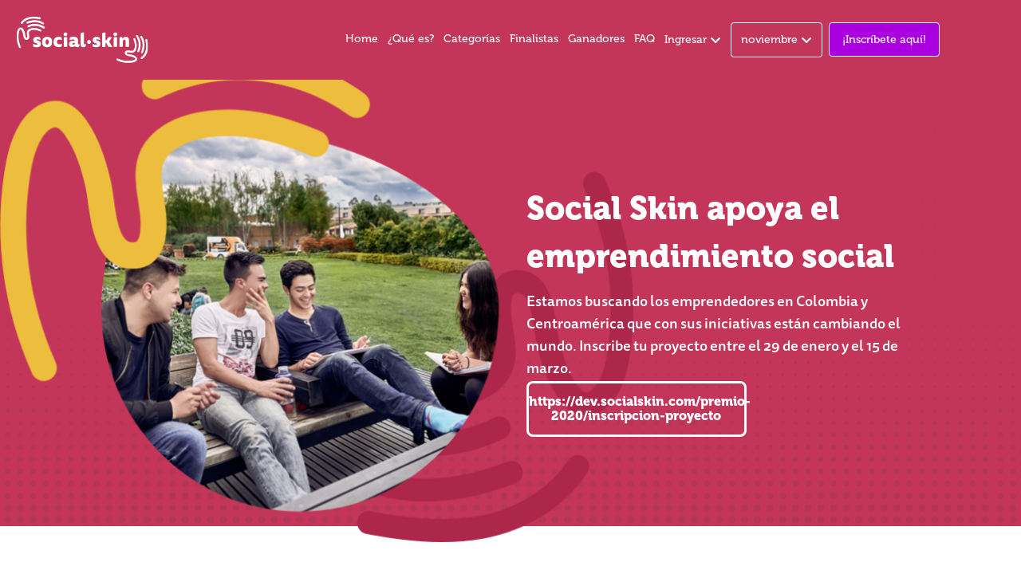

--- FILE ---
content_type: text/html; charset=utf-8
request_url: https://dev.socialskin.com/noviembre
body_size: 16084
content:
<!DOCTYPE html><html lang="es-CO"><head><link rel="preconnect" href="https://fonts.gstatic.com" crossorigin="">
    <!-- Google Tag Manager -->
    <script>
      (function (w, d, s, l, i) {
        w[l] = w[l] || [];
        w[l].push({ "gtm.start": new Date().getTime(), event: "gtm.js" });
        var f = d.getElementsByTagName(s)[0],
          j = d.createElement(s),
          dl = l != "dataLayer" ? "&l=" + l : "";
        j.async = true;
        j.src = "https://www.googletagmanager.com/gtm.js?id=" + i + dl;
        f.parentNode.insertBefore(j, f);
      })(window, document, "script", "dataLayer", "GTM-KVTV3RZ");
    </script>
    <!-- End Google Tag Manager -->
    <meta charset="utf-8">
    <base href="/">
    <meta name="robots" content="">
    <meta name="viewport" content="width=device-width, initial-scale=1">
    <link rel="icon" type="image/x-icon" href="favicon.ico">
    <meta name="description" content="Reconocimiento a jóvenes con proyectos de innovación social funcionando en Colombia y Centroamérica, que generan valor e impacto en el bienestar general de una población o comunidad.">
    <meta name="keywords" content="homeseo">
    <meta name="author" content="">
    <title>Premio Colombia y Centroamérica a la innovación y empredimiento social | Social Skin</title>
    <meta name="language" content="spanish">
    <meta name="geo.region" content="CO">
    <meta name="geo.position" content="4.570868;-74.297333">
    <meta name="ICBM" content="4.570868, -74.297333">
    <link rel="canonical" href="https://dev.socialskin.com/noviembre">
    <meta property="og:title" content="Premio Colombia y Centroamérica a la innovación y empredimiento social | Social Skin">
    <meta property="og:description" content="Reconocimiento a jóvenes con proyectos de innovación social funcionando en Colombia y Centroamérica, que generan valor e impacto en el bienestar general de una población o comunidad.">
    <meta property="og:keywords" content="homeseo">
    <meta name="og:image" content="https://dev.socialskin.com//assets/img/social-skin.jpg">
    <meta property="og:url" content="https://dev.socialskin.com/noviembre">
    <meta property="og:site_name" content="social skin">
    <meta property="og:type" content="website">
    <meta property="og:locale" content="es_CO">
    <meta property="fb:admins" content="1741122126009740">
    <meta name="og:locale:alternate" content="es_CO">
    <meta name="google-site-verification" content="NMSxYHq4PyzzIUJrpf27ah2EWUJ2aEEO0-LNTvUGtBU">
    <style type="text/css">@font-face{font-family:'Roboto';font-style:normal;font-weight:300;font-stretch:100%;src:url(https://fonts.gstatic.com/s/roboto/v50/KFO7CnqEu92Fr1ME7kSn66aGLdTylUAMa3GUBHMdazTgWw.woff2) format('woff2');unicode-range:U+0460-052F, U+1C80-1C8A, U+20B4, U+2DE0-2DFF, U+A640-A69F, U+FE2E-FE2F;}@font-face{font-family:'Roboto';font-style:normal;font-weight:300;font-stretch:100%;src:url(https://fonts.gstatic.com/s/roboto/v50/KFO7CnqEu92Fr1ME7kSn66aGLdTylUAMa3iUBHMdazTgWw.woff2) format('woff2');unicode-range:U+0301, U+0400-045F, U+0490-0491, U+04B0-04B1, U+2116;}@font-face{font-family:'Roboto';font-style:normal;font-weight:300;font-stretch:100%;src:url(https://fonts.gstatic.com/s/roboto/v50/KFO7CnqEu92Fr1ME7kSn66aGLdTylUAMa3CUBHMdazTgWw.woff2) format('woff2');unicode-range:U+1F00-1FFF;}@font-face{font-family:'Roboto';font-style:normal;font-weight:300;font-stretch:100%;src:url(https://fonts.gstatic.com/s/roboto/v50/KFO7CnqEu92Fr1ME7kSn66aGLdTylUAMa3-UBHMdazTgWw.woff2) format('woff2');unicode-range:U+0370-0377, U+037A-037F, U+0384-038A, U+038C, U+038E-03A1, U+03A3-03FF;}@font-face{font-family:'Roboto';font-style:normal;font-weight:300;font-stretch:100%;src:url(https://fonts.gstatic.com/s/roboto/v50/KFO7CnqEu92Fr1ME7kSn66aGLdTylUAMawCUBHMdazTgWw.woff2) format('woff2');unicode-range:U+0302-0303, U+0305, U+0307-0308, U+0310, U+0312, U+0315, U+031A, U+0326-0327, U+032C, U+032F-0330, U+0332-0333, U+0338, U+033A, U+0346, U+034D, U+0391-03A1, U+03A3-03A9, U+03B1-03C9, U+03D1, U+03D5-03D6, U+03F0-03F1, U+03F4-03F5, U+2016-2017, U+2034-2038, U+203C, U+2040, U+2043, U+2047, U+2050, U+2057, U+205F, U+2070-2071, U+2074-208E, U+2090-209C, U+20D0-20DC, U+20E1, U+20E5-20EF, U+2100-2112, U+2114-2115, U+2117-2121, U+2123-214F, U+2190, U+2192, U+2194-21AE, U+21B0-21E5, U+21F1-21F2, U+21F4-2211, U+2213-2214, U+2216-22FF, U+2308-230B, U+2310, U+2319, U+231C-2321, U+2336-237A, U+237C, U+2395, U+239B-23B7, U+23D0, U+23DC-23E1, U+2474-2475, U+25AF, U+25B3, U+25B7, U+25BD, U+25C1, U+25CA, U+25CC, U+25FB, U+266D-266F, U+27C0-27FF, U+2900-2AFF, U+2B0E-2B11, U+2B30-2B4C, U+2BFE, U+3030, U+FF5B, U+FF5D, U+1D400-1D7FF, U+1EE00-1EEFF;}@font-face{font-family:'Roboto';font-style:normal;font-weight:300;font-stretch:100%;src:url(https://fonts.gstatic.com/s/roboto/v50/KFO7CnqEu92Fr1ME7kSn66aGLdTylUAMaxKUBHMdazTgWw.woff2) format('woff2');unicode-range:U+0001-000C, U+000E-001F, U+007F-009F, U+20DD-20E0, U+20E2-20E4, U+2150-218F, U+2190, U+2192, U+2194-2199, U+21AF, U+21E6-21F0, U+21F3, U+2218-2219, U+2299, U+22C4-22C6, U+2300-243F, U+2440-244A, U+2460-24FF, U+25A0-27BF, U+2800-28FF, U+2921-2922, U+2981, U+29BF, U+29EB, U+2B00-2BFF, U+4DC0-4DFF, U+FFF9-FFFB, U+10140-1018E, U+10190-1019C, U+101A0, U+101D0-101FD, U+102E0-102FB, U+10E60-10E7E, U+1D2C0-1D2D3, U+1D2E0-1D37F, U+1F000-1F0FF, U+1F100-1F1AD, U+1F1E6-1F1FF, U+1F30D-1F30F, U+1F315, U+1F31C, U+1F31E, U+1F320-1F32C, U+1F336, U+1F378, U+1F37D, U+1F382, U+1F393-1F39F, U+1F3A7-1F3A8, U+1F3AC-1F3AF, U+1F3C2, U+1F3C4-1F3C6, U+1F3CA-1F3CE, U+1F3D4-1F3E0, U+1F3ED, U+1F3F1-1F3F3, U+1F3F5-1F3F7, U+1F408, U+1F415, U+1F41F, U+1F426, U+1F43F, U+1F441-1F442, U+1F444, U+1F446-1F449, U+1F44C-1F44E, U+1F453, U+1F46A, U+1F47D, U+1F4A3, U+1F4B0, U+1F4B3, U+1F4B9, U+1F4BB, U+1F4BF, U+1F4C8-1F4CB, U+1F4D6, U+1F4DA, U+1F4DF, U+1F4E3-1F4E6, U+1F4EA-1F4ED, U+1F4F7, U+1F4F9-1F4FB, U+1F4FD-1F4FE, U+1F503, U+1F507-1F50B, U+1F50D, U+1F512-1F513, U+1F53E-1F54A, U+1F54F-1F5FA, U+1F610, U+1F650-1F67F, U+1F687, U+1F68D, U+1F691, U+1F694, U+1F698, U+1F6AD, U+1F6B2, U+1F6B9-1F6BA, U+1F6BC, U+1F6C6-1F6CF, U+1F6D3-1F6D7, U+1F6E0-1F6EA, U+1F6F0-1F6F3, U+1F6F7-1F6FC, U+1F700-1F7FF, U+1F800-1F80B, U+1F810-1F847, U+1F850-1F859, U+1F860-1F887, U+1F890-1F8AD, U+1F8B0-1F8BB, U+1F8C0-1F8C1, U+1F900-1F90B, U+1F93B, U+1F946, U+1F984, U+1F996, U+1F9E9, U+1FA00-1FA6F, U+1FA70-1FA7C, U+1FA80-1FA89, U+1FA8F-1FAC6, U+1FACE-1FADC, U+1FADF-1FAE9, U+1FAF0-1FAF8, U+1FB00-1FBFF;}@font-face{font-family:'Roboto';font-style:normal;font-weight:300;font-stretch:100%;src:url(https://fonts.gstatic.com/s/roboto/v50/KFO7CnqEu92Fr1ME7kSn66aGLdTylUAMa3OUBHMdazTgWw.woff2) format('woff2');unicode-range:U+0102-0103, U+0110-0111, U+0128-0129, U+0168-0169, U+01A0-01A1, U+01AF-01B0, U+0300-0301, U+0303-0304, U+0308-0309, U+0323, U+0329, U+1EA0-1EF9, U+20AB;}@font-face{font-family:'Roboto';font-style:normal;font-weight:300;font-stretch:100%;src:url(https://fonts.gstatic.com/s/roboto/v50/KFO7CnqEu92Fr1ME7kSn66aGLdTylUAMa3KUBHMdazTgWw.woff2) format('woff2');unicode-range:U+0100-02BA, U+02BD-02C5, U+02C7-02CC, U+02CE-02D7, U+02DD-02FF, U+0304, U+0308, U+0329, U+1D00-1DBF, U+1E00-1E9F, U+1EF2-1EFF, U+2020, U+20A0-20AB, U+20AD-20C0, U+2113, U+2C60-2C7F, U+A720-A7FF;}@font-face{font-family:'Roboto';font-style:normal;font-weight:300;font-stretch:100%;src:url(https://fonts.gstatic.com/s/roboto/v50/KFO7CnqEu92Fr1ME7kSn66aGLdTylUAMa3yUBHMdazQ.woff2) format('woff2');unicode-range:U+0000-00FF, U+0131, U+0152-0153, U+02BB-02BC, U+02C6, U+02DA, U+02DC, U+0304, U+0308, U+0329, U+2000-206F, U+20AC, U+2122, U+2191, U+2193, U+2212, U+2215, U+FEFF, U+FFFD;}@font-face{font-family:'Roboto';font-style:normal;font-weight:400;font-stretch:100%;src:url(https://fonts.gstatic.com/s/roboto/v50/KFO7CnqEu92Fr1ME7kSn66aGLdTylUAMa3GUBHMdazTgWw.woff2) format('woff2');unicode-range:U+0460-052F, U+1C80-1C8A, U+20B4, U+2DE0-2DFF, U+A640-A69F, U+FE2E-FE2F;}@font-face{font-family:'Roboto';font-style:normal;font-weight:400;font-stretch:100%;src:url(https://fonts.gstatic.com/s/roboto/v50/KFO7CnqEu92Fr1ME7kSn66aGLdTylUAMa3iUBHMdazTgWw.woff2) format('woff2');unicode-range:U+0301, U+0400-045F, U+0490-0491, U+04B0-04B1, U+2116;}@font-face{font-family:'Roboto';font-style:normal;font-weight:400;font-stretch:100%;src:url(https://fonts.gstatic.com/s/roboto/v50/KFO7CnqEu92Fr1ME7kSn66aGLdTylUAMa3CUBHMdazTgWw.woff2) format('woff2');unicode-range:U+1F00-1FFF;}@font-face{font-family:'Roboto';font-style:normal;font-weight:400;font-stretch:100%;src:url(https://fonts.gstatic.com/s/roboto/v50/KFO7CnqEu92Fr1ME7kSn66aGLdTylUAMa3-UBHMdazTgWw.woff2) format('woff2');unicode-range:U+0370-0377, U+037A-037F, U+0384-038A, U+038C, U+038E-03A1, U+03A3-03FF;}@font-face{font-family:'Roboto';font-style:normal;font-weight:400;font-stretch:100%;src:url(https://fonts.gstatic.com/s/roboto/v50/KFO7CnqEu92Fr1ME7kSn66aGLdTylUAMawCUBHMdazTgWw.woff2) format('woff2');unicode-range:U+0302-0303, U+0305, U+0307-0308, U+0310, U+0312, U+0315, U+031A, U+0326-0327, U+032C, U+032F-0330, U+0332-0333, U+0338, U+033A, U+0346, U+034D, U+0391-03A1, U+03A3-03A9, U+03B1-03C9, U+03D1, U+03D5-03D6, U+03F0-03F1, U+03F4-03F5, U+2016-2017, U+2034-2038, U+203C, U+2040, U+2043, U+2047, U+2050, U+2057, U+205F, U+2070-2071, U+2074-208E, U+2090-209C, U+20D0-20DC, U+20E1, U+20E5-20EF, U+2100-2112, U+2114-2115, U+2117-2121, U+2123-214F, U+2190, U+2192, U+2194-21AE, U+21B0-21E5, U+21F1-21F2, U+21F4-2211, U+2213-2214, U+2216-22FF, U+2308-230B, U+2310, U+2319, U+231C-2321, U+2336-237A, U+237C, U+2395, U+239B-23B7, U+23D0, U+23DC-23E1, U+2474-2475, U+25AF, U+25B3, U+25B7, U+25BD, U+25C1, U+25CA, U+25CC, U+25FB, U+266D-266F, U+27C0-27FF, U+2900-2AFF, U+2B0E-2B11, U+2B30-2B4C, U+2BFE, U+3030, U+FF5B, U+FF5D, U+1D400-1D7FF, U+1EE00-1EEFF;}@font-face{font-family:'Roboto';font-style:normal;font-weight:400;font-stretch:100%;src:url(https://fonts.gstatic.com/s/roboto/v50/KFO7CnqEu92Fr1ME7kSn66aGLdTylUAMaxKUBHMdazTgWw.woff2) format('woff2');unicode-range:U+0001-000C, U+000E-001F, U+007F-009F, U+20DD-20E0, U+20E2-20E4, U+2150-218F, U+2190, U+2192, U+2194-2199, U+21AF, U+21E6-21F0, U+21F3, U+2218-2219, U+2299, U+22C4-22C6, U+2300-243F, U+2440-244A, U+2460-24FF, U+25A0-27BF, U+2800-28FF, U+2921-2922, U+2981, U+29BF, U+29EB, U+2B00-2BFF, U+4DC0-4DFF, U+FFF9-FFFB, U+10140-1018E, U+10190-1019C, U+101A0, U+101D0-101FD, U+102E0-102FB, U+10E60-10E7E, U+1D2C0-1D2D3, U+1D2E0-1D37F, U+1F000-1F0FF, U+1F100-1F1AD, U+1F1E6-1F1FF, U+1F30D-1F30F, U+1F315, U+1F31C, U+1F31E, U+1F320-1F32C, U+1F336, U+1F378, U+1F37D, U+1F382, U+1F393-1F39F, U+1F3A7-1F3A8, U+1F3AC-1F3AF, U+1F3C2, U+1F3C4-1F3C6, U+1F3CA-1F3CE, U+1F3D4-1F3E0, U+1F3ED, U+1F3F1-1F3F3, U+1F3F5-1F3F7, U+1F408, U+1F415, U+1F41F, U+1F426, U+1F43F, U+1F441-1F442, U+1F444, U+1F446-1F449, U+1F44C-1F44E, U+1F453, U+1F46A, U+1F47D, U+1F4A3, U+1F4B0, U+1F4B3, U+1F4B9, U+1F4BB, U+1F4BF, U+1F4C8-1F4CB, U+1F4D6, U+1F4DA, U+1F4DF, U+1F4E3-1F4E6, U+1F4EA-1F4ED, U+1F4F7, U+1F4F9-1F4FB, U+1F4FD-1F4FE, U+1F503, U+1F507-1F50B, U+1F50D, U+1F512-1F513, U+1F53E-1F54A, U+1F54F-1F5FA, U+1F610, U+1F650-1F67F, U+1F687, U+1F68D, U+1F691, U+1F694, U+1F698, U+1F6AD, U+1F6B2, U+1F6B9-1F6BA, U+1F6BC, U+1F6C6-1F6CF, U+1F6D3-1F6D7, U+1F6E0-1F6EA, U+1F6F0-1F6F3, U+1F6F7-1F6FC, U+1F700-1F7FF, U+1F800-1F80B, U+1F810-1F847, U+1F850-1F859, U+1F860-1F887, U+1F890-1F8AD, U+1F8B0-1F8BB, U+1F8C0-1F8C1, U+1F900-1F90B, U+1F93B, U+1F946, U+1F984, U+1F996, U+1F9E9, U+1FA00-1FA6F, U+1FA70-1FA7C, U+1FA80-1FA89, U+1FA8F-1FAC6, U+1FACE-1FADC, U+1FADF-1FAE9, U+1FAF0-1FAF8, U+1FB00-1FBFF;}@font-face{font-family:'Roboto';font-style:normal;font-weight:400;font-stretch:100%;src:url(https://fonts.gstatic.com/s/roboto/v50/KFO7CnqEu92Fr1ME7kSn66aGLdTylUAMa3OUBHMdazTgWw.woff2) format('woff2');unicode-range:U+0102-0103, U+0110-0111, U+0128-0129, U+0168-0169, U+01A0-01A1, U+01AF-01B0, U+0300-0301, U+0303-0304, U+0308-0309, U+0323, U+0329, U+1EA0-1EF9, U+20AB;}@font-face{font-family:'Roboto';font-style:normal;font-weight:400;font-stretch:100%;src:url(https://fonts.gstatic.com/s/roboto/v50/KFO7CnqEu92Fr1ME7kSn66aGLdTylUAMa3KUBHMdazTgWw.woff2) format('woff2');unicode-range:U+0100-02BA, U+02BD-02C5, U+02C7-02CC, U+02CE-02D7, U+02DD-02FF, U+0304, U+0308, U+0329, U+1D00-1DBF, U+1E00-1E9F, U+1EF2-1EFF, U+2020, U+20A0-20AB, U+20AD-20C0, U+2113, U+2C60-2C7F, U+A720-A7FF;}@font-face{font-family:'Roboto';font-style:normal;font-weight:400;font-stretch:100%;src:url(https://fonts.gstatic.com/s/roboto/v50/KFO7CnqEu92Fr1ME7kSn66aGLdTylUAMa3yUBHMdazQ.woff2) format('woff2');unicode-range:U+0000-00FF, U+0131, U+0152-0153, U+02BB-02BC, U+02C6, U+02DA, U+02DC, U+0304, U+0308, U+0329, U+2000-206F, U+20AC, U+2122, U+2191, U+2193, U+2212, U+2215, U+FEFF, U+FFFD;}@font-face{font-family:'Roboto';font-style:normal;font-weight:500;font-stretch:100%;src:url(https://fonts.gstatic.com/s/roboto/v50/KFO7CnqEu92Fr1ME7kSn66aGLdTylUAMa3GUBHMdazTgWw.woff2) format('woff2');unicode-range:U+0460-052F, U+1C80-1C8A, U+20B4, U+2DE0-2DFF, U+A640-A69F, U+FE2E-FE2F;}@font-face{font-family:'Roboto';font-style:normal;font-weight:500;font-stretch:100%;src:url(https://fonts.gstatic.com/s/roboto/v50/KFO7CnqEu92Fr1ME7kSn66aGLdTylUAMa3iUBHMdazTgWw.woff2) format('woff2');unicode-range:U+0301, U+0400-045F, U+0490-0491, U+04B0-04B1, U+2116;}@font-face{font-family:'Roboto';font-style:normal;font-weight:500;font-stretch:100%;src:url(https://fonts.gstatic.com/s/roboto/v50/KFO7CnqEu92Fr1ME7kSn66aGLdTylUAMa3CUBHMdazTgWw.woff2) format('woff2');unicode-range:U+1F00-1FFF;}@font-face{font-family:'Roboto';font-style:normal;font-weight:500;font-stretch:100%;src:url(https://fonts.gstatic.com/s/roboto/v50/KFO7CnqEu92Fr1ME7kSn66aGLdTylUAMa3-UBHMdazTgWw.woff2) format('woff2');unicode-range:U+0370-0377, U+037A-037F, U+0384-038A, U+038C, U+038E-03A1, U+03A3-03FF;}@font-face{font-family:'Roboto';font-style:normal;font-weight:500;font-stretch:100%;src:url(https://fonts.gstatic.com/s/roboto/v50/KFO7CnqEu92Fr1ME7kSn66aGLdTylUAMawCUBHMdazTgWw.woff2) format('woff2');unicode-range:U+0302-0303, U+0305, U+0307-0308, U+0310, U+0312, U+0315, U+031A, U+0326-0327, U+032C, U+032F-0330, U+0332-0333, U+0338, U+033A, U+0346, U+034D, U+0391-03A1, U+03A3-03A9, U+03B1-03C9, U+03D1, U+03D5-03D6, U+03F0-03F1, U+03F4-03F5, U+2016-2017, U+2034-2038, U+203C, U+2040, U+2043, U+2047, U+2050, U+2057, U+205F, U+2070-2071, U+2074-208E, U+2090-209C, U+20D0-20DC, U+20E1, U+20E5-20EF, U+2100-2112, U+2114-2115, U+2117-2121, U+2123-214F, U+2190, U+2192, U+2194-21AE, U+21B0-21E5, U+21F1-21F2, U+21F4-2211, U+2213-2214, U+2216-22FF, U+2308-230B, U+2310, U+2319, U+231C-2321, U+2336-237A, U+237C, U+2395, U+239B-23B7, U+23D0, U+23DC-23E1, U+2474-2475, U+25AF, U+25B3, U+25B7, U+25BD, U+25C1, U+25CA, U+25CC, U+25FB, U+266D-266F, U+27C0-27FF, U+2900-2AFF, U+2B0E-2B11, U+2B30-2B4C, U+2BFE, U+3030, U+FF5B, U+FF5D, U+1D400-1D7FF, U+1EE00-1EEFF;}@font-face{font-family:'Roboto';font-style:normal;font-weight:500;font-stretch:100%;src:url(https://fonts.gstatic.com/s/roboto/v50/KFO7CnqEu92Fr1ME7kSn66aGLdTylUAMaxKUBHMdazTgWw.woff2) format('woff2');unicode-range:U+0001-000C, U+000E-001F, U+007F-009F, U+20DD-20E0, U+20E2-20E4, U+2150-218F, U+2190, U+2192, U+2194-2199, U+21AF, U+21E6-21F0, U+21F3, U+2218-2219, U+2299, U+22C4-22C6, U+2300-243F, U+2440-244A, U+2460-24FF, U+25A0-27BF, U+2800-28FF, U+2921-2922, U+2981, U+29BF, U+29EB, U+2B00-2BFF, U+4DC0-4DFF, U+FFF9-FFFB, U+10140-1018E, U+10190-1019C, U+101A0, U+101D0-101FD, U+102E0-102FB, U+10E60-10E7E, U+1D2C0-1D2D3, U+1D2E0-1D37F, U+1F000-1F0FF, U+1F100-1F1AD, U+1F1E6-1F1FF, U+1F30D-1F30F, U+1F315, U+1F31C, U+1F31E, U+1F320-1F32C, U+1F336, U+1F378, U+1F37D, U+1F382, U+1F393-1F39F, U+1F3A7-1F3A8, U+1F3AC-1F3AF, U+1F3C2, U+1F3C4-1F3C6, U+1F3CA-1F3CE, U+1F3D4-1F3E0, U+1F3ED, U+1F3F1-1F3F3, U+1F3F5-1F3F7, U+1F408, U+1F415, U+1F41F, U+1F426, U+1F43F, U+1F441-1F442, U+1F444, U+1F446-1F449, U+1F44C-1F44E, U+1F453, U+1F46A, U+1F47D, U+1F4A3, U+1F4B0, U+1F4B3, U+1F4B9, U+1F4BB, U+1F4BF, U+1F4C8-1F4CB, U+1F4D6, U+1F4DA, U+1F4DF, U+1F4E3-1F4E6, U+1F4EA-1F4ED, U+1F4F7, U+1F4F9-1F4FB, U+1F4FD-1F4FE, U+1F503, U+1F507-1F50B, U+1F50D, U+1F512-1F513, U+1F53E-1F54A, U+1F54F-1F5FA, U+1F610, U+1F650-1F67F, U+1F687, U+1F68D, U+1F691, U+1F694, U+1F698, U+1F6AD, U+1F6B2, U+1F6B9-1F6BA, U+1F6BC, U+1F6C6-1F6CF, U+1F6D3-1F6D7, U+1F6E0-1F6EA, U+1F6F0-1F6F3, U+1F6F7-1F6FC, U+1F700-1F7FF, U+1F800-1F80B, U+1F810-1F847, U+1F850-1F859, U+1F860-1F887, U+1F890-1F8AD, U+1F8B0-1F8BB, U+1F8C0-1F8C1, U+1F900-1F90B, U+1F93B, U+1F946, U+1F984, U+1F996, U+1F9E9, U+1FA00-1FA6F, U+1FA70-1FA7C, U+1FA80-1FA89, U+1FA8F-1FAC6, U+1FACE-1FADC, U+1FADF-1FAE9, U+1FAF0-1FAF8, U+1FB00-1FBFF;}@font-face{font-family:'Roboto';font-style:normal;font-weight:500;font-stretch:100%;src:url(https://fonts.gstatic.com/s/roboto/v50/KFO7CnqEu92Fr1ME7kSn66aGLdTylUAMa3OUBHMdazTgWw.woff2) format('woff2');unicode-range:U+0102-0103, U+0110-0111, U+0128-0129, U+0168-0169, U+01A0-01A1, U+01AF-01B0, U+0300-0301, U+0303-0304, U+0308-0309, U+0323, U+0329, U+1EA0-1EF9, U+20AB;}@font-face{font-family:'Roboto';font-style:normal;font-weight:500;font-stretch:100%;src:url(https://fonts.gstatic.com/s/roboto/v50/KFO7CnqEu92Fr1ME7kSn66aGLdTylUAMa3KUBHMdazTgWw.woff2) format('woff2');unicode-range:U+0100-02BA, U+02BD-02C5, U+02C7-02CC, U+02CE-02D7, U+02DD-02FF, U+0304, U+0308, U+0329, U+1D00-1DBF, U+1E00-1E9F, U+1EF2-1EFF, U+2020, U+20A0-20AB, U+20AD-20C0, U+2113, U+2C60-2C7F, U+A720-A7FF;}@font-face{font-family:'Roboto';font-style:normal;font-weight:500;font-stretch:100%;src:url(https://fonts.gstatic.com/s/roboto/v50/KFO7CnqEu92Fr1ME7kSn66aGLdTylUAMa3yUBHMdazQ.woff2) format('woff2');unicode-range:U+0000-00FF, U+0131, U+0152-0153, U+02BB-02BC, U+02C6, U+02DA, U+02DC, U+0304, U+0308, U+0329, U+2000-206F, U+20AC, U+2122, U+2191, U+2193, U+2212, U+2215, U+FEFF, U+FFFD;}</style>
    <style type="text/css">@font-face{font-family:'Material Icons';font-style:normal;font-weight:400;src:url(https://fonts.gstatic.com/s/materialicons/v145/flUhRq6tzZclQEJ-Vdg-IuiaDsNcIhQ8tQ.woff2) format('woff2');}.material-icons{font-family:'Material Icons';font-weight:normal;font-style:normal;font-size:24px;line-height:1;letter-spacing:normal;text-transform:none;display:inline-block;white-space:nowrap;word-wrap:normal;direction:ltr;-webkit-font-feature-settings:'liga';-webkit-font-smoothing:antialiased;}</style>
    <style type="text/css">@font-face{font-family:'Roboto';font-style:normal;font-weight:300;font-stretch:100%;font-display:swap;src:url(https://fonts.gstatic.com/s/roboto/v50/KFO7CnqEu92Fr1ME7kSn66aGLdTylUAMa3GUBHMdazTgWw.woff2) format('woff2');unicode-range:U+0460-052F, U+1C80-1C8A, U+20B4, U+2DE0-2DFF, U+A640-A69F, U+FE2E-FE2F;}@font-face{font-family:'Roboto';font-style:normal;font-weight:300;font-stretch:100%;font-display:swap;src:url(https://fonts.gstatic.com/s/roboto/v50/KFO7CnqEu92Fr1ME7kSn66aGLdTylUAMa3iUBHMdazTgWw.woff2) format('woff2');unicode-range:U+0301, U+0400-045F, U+0490-0491, U+04B0-04B1, U+2116;}@font-face{font-family:'Roboto';font-style:normal;font-weight:300;font-stretch:100%;font-display:swap;src:url(https://fonts.gstatic.com/s/roboto/v50/KFO7CnqEu92Fr1ME7kSn66aGLdTylUAMa3CUBHMdazTgWw.woff2) format('woff2');unicode-range:U+1F00-1FFF;}@font-face{font-family:'Roboto';font-style:normal;font-weight:300;font-stretch:100%;font-display:swap;src:url(https://fonts.gstatic.com/s/roboto/v50/KFO7CnqEu92Fr1ME7kSn66aGLdTylUAMa3-UBHMdazTgWw.woff2) format('woff2');unicode-range:U+0370-0377, U+037A-037F, U+0384-038A, U+038C, U+038E-03A1, U+03A3-03FF;}@font-face{font-family:'Roboto';font-style:normal;font-weight:300;font-stretch:100%;font-display:swap;src:url(https://fonts.gstatic.com/s/roboto/v50/KFO7CnqEu92Fr1ME7kSn66aGLdTylUAMawCUBHMdazTgWw.woff2) format('woff2');unicode-range:U+0302-0303, U+0305, U+0307-0308, U+0310, U+0312, U+0315, U+031A, U+0326-0327, U+032C, U+032F-0330, U+0332-0333, U+0338, U+033A, U+0346, U+034D, U+0391-03A1, U+03A3-03A9, U+03B1-03C9, U+03D1, U+03D5-03D6, U+03F0-03F1, U+03F4-03F5, U+2016-2017, U+2034-2038, U+203C, U+2040, U+2043, U+2047, U+2050, U+2057, U+205F, U+2070-2071, U+2074-208E, U+2090-209C, U+20D0-20DC, U+20E1, U+20E5-20EF, U+2100-2112, U+2114-2115, U+2117-2121, U+2123-214F, U+2190, U+2192, U+2194-21AE, U+21B0-21E5, U+21F1-21F2, U+21F4-2211, U+2213-2214, U+2216-22FF, U+2308-230B, U+2310, U+2319, U+231C-2321, U+2336-237A, U+237C, U+2395, U+239B-23B7, U+23D0, U+23DC-23E1, U+2474-2475, U+25AF, U+25B3, U+25B7, U+25BD, U+25C1, U+25CA, U+25CC, U+25FB, U+266D-266F, U+27C0-27FF, U+2900-2AFF, U+2B0E-2B11, U+2B30-2B4C, U+2BFE, U+3030, U+FF5B, U+FF5D, U+1D400-1D7FF, U+1EE00-1EEFF;}@font-face{font-family:'Roboto';font-style:normal;font-weight:300;font-stretch:100%;font-display:swap;src:url(https://fonts.gstatic.com/s/roboto/v50/KFO7CnqEu92Fr1ME7kSn66aGLdTylUAMaxKUBHMdazTgWw.woff2) format('woff2');unicode-range:U+0001-000C, U+000E-001F, U+007F-009F, U+20DD-20E0, U+20E2-20E4, U+2150-218F, U+2190, U+2192, U+2194-2199, U+21AF, U+21E6-21F0, U+21F3, U+2218-2219, U+2299, U+22C4-22C6, U+2300-243F, U+2440-244A, U+2460-24FF, U+25A0-27BF, U+2800-28FF, U+2921-2922, U+2981, U+29BF, U+29EB, U+2B00-2BFF, U+4DC0-4DFF, U+FFF9-FFFB, U+10140-1018E, U+10190-1019C, U+101A0, U+101D0-101FD, U+102E0-102FB, U+10E60-10E7E, U+1D2C0-1D2D3, U+1D2E0-1D37F, U+1F000-1F0FF, U+1F100-1F1AD, U+1F1E6-1F1FF, U+1F30D-1F30F, U+1F315, U+1F31C, U+1F31E, U+1F320-1F32C, U+1F336, U+1F378, U+1F37D, U+1F382, U+1F393-1F39F, U+1F3A7-1F3A8, U+1F3AC-1F3AF, U+1F3C2, U+1F3C4-1F3C6, U+1F3CA-1F3CE, U+1F3D4-1F3E0, U+1F3ED, U+1F3F1-1F3F3, U+1F3F5-1F3F7, U+1F408, U+1F415, U+1F41F, U+1F426, U+1F43F, U+1F441-1F442, U+1F444, U+1F446-1F449, U+1F44C-1F44E, U+1F453, U+1F46A, U+1F47D, U+1F4A3, U+1F4B0, U+1F4B3, U+1F4B9, U+1F4BB, U+1F4BF, U+1F4C8-1F4CB, U+1F4D6, U+1F4DA, U+1F4DF, U+1F4E3-1F4E6, U+1F4EA-1F4ED, U+1F4F7, U+1F4F9-1F4FB, U+1F4FD-1F4FE, U+1F503, U+1F507-1F50B, U+1F50D, U+1F512-1F513, U+1F53E-1F54A, U+1F54F-1F5FA, U+1F610, U+1F650-1F67F, U+1F687, U+1F68D, U+1F691, U+1F694, U+1F698, U+1F6AD, U+1F6B2, U+1F6B9-1F6BA, U+1F6BC, U+1F6C6-1F6CF, U+1F6D3-1F6D7, U+1F6E0-1F6EA, U+1F6F0-1F6F3, U+1F6F7-1F6FC, U+1F700-1F7FF, U+1F800-1F80B, U+1F810-1F847, U+1F850-1F859, U+1F860-1F887, U+1F890-1F8AD, U+1F8B0-1F8BB, U+1F8C0-1F8C1, U+1F900-1F90B, U+1F93B, U+1F946, U+1F984, U+1F996, U+1F9E9, U+1FA00-1FA6F, U+1FA70-1FA7C, U+1FA80-1FA89, U+1FA8F-1FAC6, U+1FACE-1FADC, U+1FADF-1FAE9, U+1FAF0-1FAF8, U+1FB00-1FBFF;}@font-face{font-family:'Roboto';font-style:normal;font-weight:300;font-stretch:100%;font-display:swap;src:url(https://fonts.gstatic.com/s/roboto/v50/KFO7CnqEu92Fr1ME7kSn66aGLdTylUAMa3OUBHMdazTgWw.woff2) format('woff2');unicode-range:U+0102-0103, U+0110-0111, U+0128-0129, U+0168-0169, U+01A0-01A1, U+01AF-01B0, U+0300-0301, U+0303-0304, U+0308-0309, U+0323, U+0329, U+1EA0-1EF9, U+20AB;}@font-face{font-family:'Roboto';font-style:normal;font-weight:300;font-stretch:100%;font-display:swap;src:url(https://fonts.gstatic.com/s/roboto/v50/KFO7CnqEu92Fr1ME7kSn66aGLdTylUAMa3KUBHMdazTgWw.woff2) format('woff2');unicode-range:U+0100-02BA, U+02BD-02C5, U+02C7-02CC, U+02CE-02D7, U+02DD-02FF, U+0304, U+0308, U+0329, U+1D00-1DBF, U+1E00-1E9F, U+1EF2-1EFF, U+2020, U+20A0-20AB, U+20AD-20C0, U+2113, U+2C60-2C7F, U+A720-A7FF;}@font-face{font-family:'Roboto';font-style:normal;font-weight:300;font-stretch:100%;font-display:swap;src:url(https://fonts.gstatic.com/s/roboto/v50/KFO7CnqEu92Fr1ME7kSn66aGLdTylUAMa3yUBHMdazQ.woff2) format('woff2');unicode-range:U+0000-00FF, U+0131, U+0152-0153, U+02BB-02BC, U+02C6, U+02DA, U+02DC, U+0304, U+0308, U+0329, U+2000-206F, U+20AC, U+2122, U+2191, U+2193, U+2212, U+2215, U+FEFF, U+FFFD;}@font-face{font-family:'Roboto';font-style:normal;font-weight:400;font-stretch:100%;font-display:swap;src:url(https://fonts.gstatic.com/s/roboto/v50/KFO7CnqEu92Fr1ME7kSn66aGLdTylUAMa3GUBHMdazTgWw.woff2) format('woff2');unicode-range:U+0460-052F, U+1C80-1C8A, U+20B4, U+2DE0-2DFF, U+A640-A69F, U+FE2E-FE2F;}@font-face{font-family:'Roboto';font-style:normal;font-weight:400;font-stretch:100%;font-display:swap;src:url(https://fonts.gstatic.com/s/roboto/v50/KFO7CnqEu92Fr1ME7kSn66aGLdTylUAMa3iUBHMdazTgWw.woff2) format('woff2');unicode-range:U+0301, U+0400-045F, U+0490-0491, U+04B0-04B1, U+2116;}@font-face{font-family:'Roboto';font-style:normal;font-weight:400;font-stretch:100%;font-display:swap;src:url(https://fonts.gstatic.com/s/roboto/v50/KFO7CnqEu92Fr1ME7kSn66aGLdTylUAMa3CUBHMdazTgWw.woff2) format('woff2');unicode-range:U+1F00-1FFF;}@font-face{font-family:'Roboto';font-style:normal;font-weight:400;font-stretch:100%;font-display:swap;src:url(https://fonts.gstatic.com/s/roboto/v50/KFO7CnqEu92Fr1ME7kSn66aGLdTylUAMa3-UBHMdazTgWw.woff2) format('woff2');unicode-range:U+0370-0377, U+037A-037F, U+0384-038A, U+038C, U+038E-03A1, U+03A3-03FF;}@font-face{font-family:'Roboto';font-style:normal;font-weight:400;font-stretch:100%;font-display:swap;src:url(https://fonts.gstatic.com/s/roboto/v50/KFO7CnqEu92Fr1ME7kSn66aGLdTylUAMawCUBHMdazTgWw.woff2) format('woff2');unicode-range:U+0302-0303, U+0305, U+0307-0308, U+0310, U+0312, U+0315, U+031A, U+0326-0327, U+032C, U+032F-0330, U+0332-0333, U+0338, U+033A, U+0346, U+034D, U+0391-03A1, U+03A3-03A9, U+03B1-03C9, U+03D1, U+03D5-03D6, U+03F0-03F1, U+03F4-03F5, U+2016-2017, U+2034-2038, U+203C, U+2040, U+2043, U+2047, U+2050, U+2057, U+205F, U+2070-2071, U+2074-208E, U+2090-209C, U+20D0-20DC, U+20E1, U+20E5-20EF, U+2100-2112, U+2114-2115, U+2117-2121, U+2123-214F, U+2190, U+2192, U+2194-21AE, U+21B0-21E5, U+21F1-21F2, U+21F4-2211, U+2213-2214, U+2216-22FF, U+2308-230B, U+2310, U+2319, U+231C-2321, U+2336-237A, U+237C, U+2395, U+239B-23B7, U+23D0, U+23DC-23E1, U+2474-2475, U+25AF, U+25B3, U+25B7, U+25BD, U+25C1, U+25CA, U+25CC, U+25FB, U+266D-266F, U+27C0-27FF, U+2900-2AFF, U+2B0E-2B11, U+2B30-2B4C, U+2BFE, U+3030, U+FF5B, U+FF5D, U+1D400-1D7FF, U+1EE00-1EEFF;}@font-face{font-family:'Roboto';font-style:normal;font-weight:400;font-stretch:100%;font-display:swap;src:url(https://fonts.gstatic.com/s/roboto/v50/KFO7CnqEu92Fr1ME7kSn66aGLdTylUAMaxKUBHMdazTgWw.woff2) format('woff2');unicode-range:U+0001-000C, U+000E-001F, U+007F-009F, U+20DD-20E0, U+20E2-20E4, U+2150-218F, U+2190, U+2192, U+2194-2199, U+21AF, U+21E6-21F0, U+21F3, U+2218-2219, U+2299, U+22C4-22C6, U+2300-243F, U+2440-244A, U+2460-24FF, U+25A0-27BF, U+2800-28FF, U+2921-2922, U+2981, U+29BF, U+29EB, U+2B00-2BFF, U+4DC0-4DFF, U+FFF9-FFFB, U+10140-1018E, U+10190-1019C, U+101A0, U+101D0-101FD, U+102E0-102FB, U+10E60-10E7E, U+1D2C0-1D2D3, U+1D2E0-1D37F, U+1F000-1F0FF, U+1F100-1F1AD, U+1F1E6-1F1FF, U+1F30D-1F30F, U+1F315, U+1F31C, U+1F31E, U+1F320-1F32C, U+1F336, U+1F378, U+1F37D, U+1F382, U+1F393-1F39F, U+1F3A7-1F3A8, U+1F3AC-1F3AF, U+1F3C2, U+1F3C4-1F3C6, U+1F3CA-1F3CE, U+1F3D4-1F3E0, U+1F3ED, U+1F3F1-1F3F3, U+1F3F5-1F3F7, U+1F408, U+1F415, U+1F41F, U+1F426, U+1F43F, U+1F441-1F442, U+1F444, U+1F446-1F449, U+1F44C-1F44E, U+1F453, U+1F46A, U+1F47D, U+1F4A3, U+1F4B0, U+1F4B3, U+1F4B9, U+1F4BB, U+1F4BF, U+1F4C8-1F4CB, U+1F4D6, U+1F4DA, U+1F4DF, U+1F4E3-1F4E6, U+1F4EA-1F4ED, U+1F4F7, U+1F4F9-1F4FB, U+1F4FD-1F4FE, U+1F503, U+1F507-1F50B, U+1F50D, U+1F512-1F513, U+1F53E-1F54A, U+1F54F-1F5FA, U+1F610, U+1F650-1F67F, U+1F687, U+1F68D, U+1F691, U+1F694, U+1F698, U+1F6AD, U+1F6B2, U+1F6B9-1F6BA, U+1F6BC, U+1F6C6-1F6CF, U+1F6D3-1F6D7, U+1F6E0-1F6EA, U+1F6F0-1F6F3, U+1F6F7-1F6FC, U+1F700-1F7FF, U+1F800-1F80B, U+1F810-1F847, U+1F850-1F859, U+1F860-1F887, U+1F890-1F8AD, U+1F8B0-1F8BB, U+1F8C0-1F8C1, U+1F900-1F90B, U+1F93B, U+1F946, U+1F984, U+1F996, U+1F9E9, U+1FA00-1FA6F, U+1FA70-1FA7C, U+1FA80-1FA89, U+1FA8F-1FAC6, U+1FACE-1FADC, U+1FADF-1FAE9, U+1FAF0-1FAF8, U+1FB00-1FBFF;}@font-face{font-family:'Roboto';font-style:normal;font-weight:400;font-stretch:100%;font-display:swap;src:url(https://fonts.gstatic.com/s/roboto/v50/KFO7CnqEu92Fr1ME7kSn66aGLdTylUAMa3OUBHMdazTgWw.woff2) format('woff2');unicode-range:U+0102-0103, U+0110-0111, U+0128-0129, U+0168-0169, U+01A0-01A1, U+01AF-01B0, U+0300-0301, U+0303-0304, U+0308-0309, U+0323, U+0329, U+1EA0-1EF9, U+20AB;}@font-face{font-family:'Roboto';font-style:normal;font-weight:400;font-stretch:100%;font-display:swap;src:url(https://fonts.gstatic.com/s/roboto/v50/KFO7CnqEu92Fr1ME7kSn66aGLdTylUAMa3KUBHMdazTgWw.woff2) format('woff2');unicode-range:U+0100-02BA, U+02BD-02C5, U+02C7-02CC, U+02CE-02D7, U+02DD-02FF, U+0304, U+0308, U+0329, U+1D00-1DBF, U+1E00-1E9F, U+1EF2-1EFF, U+2020, U+20A0-20AB, U+20AD-20C0, U+2113, U+2C60-2C7F, U+A720-A7FF;}@font-face{font-family:'Roboto';font-style:normal;font-weight:400;font-stretch:100%;font-display:swap;src:url(https://fonts.gstatic.com/s/roboto/v50/KFO7CnqEu92Fr1ME7kSn66aGLdTylUAMa3yUBHMdazQ.woff2) format('woff2');unicode-range:U+0000-00FF, U+0131, U+0152-0153, U+02BB-02BC, U+02C6, U+02DA, U+02DC, U+0304, U+0308, U+0329, U+2000-206F, U+20AC, U+2122, U+2191, U+2193, U+2212, U+2215, U+FEFF, U+FFFD;}@font-face{font-family:'Roboto';font-style:normal;font-weight:500;font-stretch:100%;font-display:swap;src:url(https://fonts.gstatic.com/s/roboto/v50/KFO7CnqEu92Fr1ME7kSn66aGLdTylUAMa3GUBHMdazTgWw.woff2) format('woff2');unicode-range:U+0460-052F, U+1C80-1C8A, U+20B4, U+2DE0-2DFF, U+A640-A69F, U+FE2E-FE2F;}@font-face{font-family:'Roboto';font-style:normal;font-weight:500;font-stretch:100%;font-display:swap;src:url(https://fonts.gstatic.com/s/roboto/v50/KFO7CnqEu92Fr1ME7kSn66aGLdTylUAMa3iUBHMdazTgWw.woff2) format('woff2');unicode-range:U+0301, U+0400-045F, U+0490-0491, U+04B0-04B1, U+2116;}@font-face{font-family:'Roboto';font-style:normal;font-weight:500;font-stretch:100%;font-display:swap;src:url(https://fonts.gstatic.com/s/roboto/v50/KFO7CnqEu92Fr1ME7kSn66aGLdTylUAMa3CUBHMdazTgWw.woff2) format('woff2');unicode-range:U+1F00-1FFF;}@font-face{font-family:'Roboto';font-style:normal;font-weight:500;font-stretch:100%;font-display:swap;src:url(https://fonts.gstatic.com/s/roboto/v50/KFO7CnqEu92Fr1ME7kSn66aGLdTylUAMa3-UBHMdazTgWw.woff2) format('woff2');unicode-range:U+0370-0377, U+037A-037F, U+0384-038A, U+038C, U+038E-03A1, U+03A3-03FF;}@font-face{font-family:'Roboto';font-style:normal;font-weight:500;font-stretch:100%;font-display:swap;src:url(https://fonts.gstatic.com/s/roboto/v50/KFO7CnqEu92Fr1ME7kSn66aGLdTylUAMawCUBHMdazTgWw.woff2) format('woff2');unicode-range:U+0302-0303, U+0305, U+0307-0308, U+0310, U+0312, U+0315, U+031A, U+0326-0327, U+032C, U+032F-0330, U+0332-0333, U+0338, U+033A, U+0346, U+034D, U+0391-03A1, U+03A3-03A9, U+03B1-03C9, U+03D1, U+03D5-03D6, U+03F0-03F1, U+03F4-03F5, U+2016-2017, U+2034-2038, U+203C, U+2040, U+2043, U+2047, U+2050, U+2057, U+205F, U+2070-2071, U+2074-208E, U+2090-209C, U+20D0-20DC, U+20E1, U+20E5-20EF, U+2100-2112, U+2114-2115, U+2117-2121, U+2123-214F, U+2190, U+2192, U+2194-21AE, U+21B0-21E5, U+21F1-21F2, U+21F4-2211, U+2213-2214, U+2216-22FF, U+2308-230B, U+2310, U+2319, U+231C-2321, U+2336-237A, U+237C, U+2395, U+239B-23B7, U+23D0, U+23DC-23E1, U+2474-2475, U+25AF, U+25B3, U+25B7, U+25BD, U+25C1, U+25CA, U+25CC, U+25FB, U+266D-266F, U+27C0-27FF, U+2900-2AFF, U+2B0E-2B11, U+2B30-2B4C, U+2BFE, U+3030, U+FF5B, U+FF5D, U+1D400-1D7FF, U+1EE00-1EEFF;}@font-face{font-family:'Roboto';font-style:normal;font-weight:500;font-stretch:100%;font-display:swap;src:url(https://fonts.gstatic.com/s/roboto/v50/KFO7CnqEu92Fr1ME7kSn66aGLdTylUAMaxKUBHMdazTgWw.woff2) format('woff2');unicode-range:U+0001-000C, U+000E-001F, U+007F-009F, U+20DD-20E0, U+20E2-20E4, U+2150-218F, U+2190, U+2192, U+2194-2199, U+21AF, U+21E6-21F0, U+21F3, U+2218-2219, U+2299, U+22C4-22C6, U+2300-243F, U+2440-244A, U+2460-24FF, U+25A0-27BF, U+2800-28FF, U+2921-2922, U+2981, U+29BF, U+29EB, U+2B00-2BFF, U+4DC0-4DFF, U+FFF9-FFFB, U+10140-1018E, U+10190-1019C, U+101A0, U+101D0-101FD, U+102E0-102FB, U+10E60-10E7E, U+1D2C0-1D2D3, U+1D2E0-1D37F, U+1F000-1F0FF, U+1F100-1F1AD, U+1F1E6-1F1FF, U+1F30D-1F30F, U+1F315, U+1F31C, U+1F31E, U+1F320-1F32C, U+1F336, U+1F378, U+1F37D, U+1F382, U+1F393-1F39F, U+1F3A7-1F3A8, U+1F3AC-1F3AF, U+1F3C2, U+1F3C4-1F3C6, U+1F3CA-1F3CE, U+1F3D4-1F3E0, U+1F3ED, U+1F3F1-1F3F3, U+1F3F5-1F3F7, U+1F408, U+1F415, U+1F41F, U+1F426, U+1F43F, U+1F441-1F442, U+1F444, U+1F446-1F449, U+1F44C-1F44E, U+1F453, U+1F46A, U+1F47D, U+1F4A3, U+1F4B0, U+1F4B3, U+1F4B9, U+1F4BB, U+1F4BF, U+1F4C8-1F4CB, U+1F4D6, U+1F4DA, U+1F4DF, U+1F4E3-1F4E6, U+1F4EA-1F4ED, U+1F4F7, U+1F4F9-1F4FB, U+1F4FD-1F4FE, U+1F503, U+1F507-1F50B, U+1F50D, U+1F512-1F513, U+1F53E-1F54A, U+1F54F-1F5FA, U+1F610, U+1F650-1F67F, U+1F687, U+1F68D, U+1F691, U+1F694, U+1F698, U+1F6AD, U+1F6B2, U+1F6B9-1F6BA, U+1F6BC, U+1F6C6-1F6CF, U+1F6D3-1F6D7, U+1F6E0-1F6EA, U+1F6F0-1F6F3, U+1F6F7-1F6FC, U+1F700-1F7FF, U+1F800-1F80B, U+1F810-1F847, U+1F850-1F859, U+1F860-1F887, U+1F890-1F8AD, U+1F8B0-1F8BB, U+1F8C0-1F8C1, U+1F900-1F90B, U+1F93B, U+1F946, U+1F984, U+1F996, U+1F9E9, U+1FA00-1FA6F, U+1FA70-1FA7C, U+1FA80-1FA89, U+1FA8F-1FAC6, U+1FACE-1FADC, U+1FADF-1FAE9, U+1FAF0-1FAF8, U+1FB00-1FBFF;}@font-face{font-family:'Roboto';font-style:normal;font-weight:500;font-stretch:100%;font-display:swap;src:url(https://fonts.gstatic.com/s/roboto/v50/KFO7CnqEu92Fr1ME7kSn66aGLdTylUAMa3OUBHMdazTgWw.woff2) format('woff2');unicode-range:U+0102-0103, U+0110-0111, U+0128-0129, U+0168-0169, U+01A0-01A1, U+01AF-01B0, U+0300-0301, U+0303-0304, U+0308-0309, U+0323, U+0329, U+1EA0-1EF9, U+20AB;}@font-face{font-family:'Roboto';font-style:normal;font-weight:500;font-stretch:100%;font-display:swap;src:url(https://fonts.gstatic.com/s/roboto/v50/KFO7CnqEu92Fr1ME7kSn66aGLdTylUAMa3KUBHMdazTgWw.woff2) format('woff2');unicode-range:U+0100-02BA, U+02BD-02C5, U+02C7-02CC, U+02CE-02D7, U+02DD-02FF, U+0304, U+0308, U+0329, U+1D00-1DBF, U+1E00-1E9F, U+1EF2-1EFF, U+2020, U+20A0-20AB, U+20AD-20C0, U+2113, U+2C60-2C7F, U+A720-A7FF;}@font-face{font-family:'Roboto';font-style:normal;font-weight:500;font-stretch:100%;font-display:swap;src:url(https://fonts.gstatic.com/s/roboto/v50/KFO7CnqEu92Fr1ME7kSn66aGLdTylUAMa3yUBHMdazQ.woff2) format('woff2');unicode-range:U+0000-00FF, U+0131, U+0152-0153, U+02BB-02BC, U+02C6, U+02DA, U+02DC, U+0304, U+0308, U+0329, U+2000-206F, U+20AC, U+2122, U+2191, U+2193, U+2212, U+2215, U+FEFF, U+FFFD;}</style>
    <link rel="manifest" href="manifest.webmanifest">
    <meta name="theme-color" content="#1976d2">
  <style>@import"https://fonts.googleapis.com/css?family=Open+Sans:400i,600i&display=swap";@import"https://fonts.googleapis.com/css?family=Roboto:300,300i,400,400i,500,500i,700,700i,900,900i&display=swap";@charset "UTF-8";*,:before,:after{box-sizing:border-box;border-width:0;border-style:solid;border-color:#e5e7eb}:before,:after{--tw-content:""}html{line-height:1.5;-webkit-text-size-adjust:100%;tab-size:4;font-family:ui-sans-serif,system-ui,-apple-system,BlinkMacSystemFont,Segoe UI,Roboto,Helvetica Neue,Arial,Noto Sans,sans-serif,"Apple Color Emoji","Segoe UI Emoji",Segoe UI Symbol,"Noto Color Emoji";font-feature-settings:normal;font-variation-settings:normal}body{margin:0;line-height:inherit}*,:before,:after{--tw-border-spacing-x:0;--tw-border-spacing-y:0;--tw-translate-x:0;--tw-translate-y:0;--tw-rotate:0;--tw-skew-x:0;--tw-skew-y:0;--tw-scale-x:1;--tw-scale-y:1;--tw-pan-x: ;--tw-pan-y: ;--tw-pinch-zoom: ;--tw-scroll-snap-strictness:proximity;--tw-gradient-from-position: ;--tw-gradient-via-position: ;--tw-gradient-to-position: ;--tw-ordinal: ;--tw-slashed-zero: ;--tw-numeric-figure: ;--tw-numeric-spacing: ;--tw-numeric-fraction: ;--tw-ring-inset: ;--tw-ring-offset-width:0px;--tw-ring-offset-color:#fff;--tw-ring-color:rgb(59 130 246 / .5);--tw-ring-offset-shadow:0 0 #0000;--tw-ring-shadow:0 0 #0000;--tw-shadow:0 0 #0000;--tw-shadow-colored:0 0 #0000;--tw-blur: ;--tw-brightness: ;--tw-contrast: ;--tw-grayscale: ;--tw-hue-rotate: ;--tw-invert: ;--tw-saturate: ;--tw-sepia: ;--tw-drop-shadow: ;--tw-backdrop-blur: ;--tw-backdrop-brightness: ;--tw-backdrop-contrast: ;--tw-backdrop-grayscale: ;--tw-backdrop-hue-rotate: ;--tw-backdrop-invert: ;--tw-backdrop-opacity: ;--tw-backdrop-saturate: ;--tw-backdrop-sepia: }@font-face{font-family:TisaSansPro-Medium;src:url(TisaSansPro-Medium.82d66d8798ac3931.eot?#iefix) format("embedded-opentype"),url(TisaSansPro-Medium.f02b0922300a391f.otf) format("opentype"),url(TisaSansPro-Medium.2be73eb08b4b6075.woff) format("woff"),url(TisaSansPro-Medium.57cc2154171fb434.ttf) format("truetype"),url(TisaSansPro-Medium.53c90dfd03c667b8.svg#TisaSansPro-Medium) format("svg");font-weight:400;font-style:normal}body{color:#666;font-family:TisaSansPro-Medium;font-size:16px;margin:0;-webkit-font-smoothing:antialiased;overflow-x:hidden}@media screen and (max-width: 767px){body{font-size:14px}}:root{--empty: }*,:after,:before{--tw-translate-x:0;--tw-translate-y:0;--tw-rotate:0;--tw-skew-x:0;--tw-skew-y:0;--tw-scale-x:1;--tw-scale-y:1;--tw-pan-x:var(--empty, );--tw-pan-y:var(--empty, );--tw-pinch-zoom:var(--empty, );--tw-scroll-snap-strictness:proximity;--tw-ordinal:var(--empty, );--tw-slashed-zero:var(--empty, );--tw-numeric-figure:var(--empty, );--tw-numeric-spacing:var(--empty, );--tw-numeric-fraction:var(--empty, );--tw-ring-inset:var(--empty, );--tw-ring-offset-width:0px;--tw-ring-offset-color:#fff;--tw-ring-color:rgba(59, 130, 246, .5);--tw-ring-offset-shadow:0 0 #0000;--tw-ring-shadow:0 0 #0000;--tw-shadow:0 0 #0000;--tw-shadow-colored:0 0 #0000;--tw-blur:var(--empty, );--tw-brightness:var(--empty, );--tw-contrast:var(--empty, );--tw-grayscale:var(--empty, );--tw-hue-rotate:var(--empty, );--tw-invert:var(--empty, );--tw-saturate:var(--empty, );--tw-sepia:var(--empty, );--tw-drop-shadow:var(--empty, );--tw-backdrop-blur:var(--empty, );--tw-backdrop-brightness:var(--empty, );--tw-backdrop-contrast:var(--empty, );--tw-backdrop-grayscale:var(--empty, );--tw-backdrop-hue-rotate:var(--empty, );--tw-backdrop-invert:var(--empty, );--tw-backdrop-opacity:var(--empty, );--tw-backdrop-saturate:var(--empty, );--tw-backdrop-sepia:var(--empty, )}</style><style>@import"https://fonts.googleapis.com/css?family=Open+Sans:400i,600i&display=swap";@import"https://fonts.googleapis.com/css?family=Roboto:300,300i,400,400i,500,500i,700,700i,900,900i&display=swap";@charset "UTF-8";*,:before,:after{box-sizing:border-box;border-width:0;border-style:solid;border-color:#e5e7eb}:before,:after{--tw-content:""}html{line-height:1.5;-webkit-text-size-adjust:100%;tab-size:4;font-family:ui-sans-serif,system-ui,-apple-system,BlinkMacSystemFont,Segoe UI,Roboto,Helvetica Neue,Arial,Noto Sans,sans-serif,"Apple Color Emoji","Segoe UI Emoji",Segoe UI Symbol,"Noto Color Emoji";font-feature-settings:normal;font-variation-settings:normal}body{margin:0;line-height:inherit}h1,h2,h3{font-size:inherit;font-weight:inherit}a{color:inherit;text-decoration:inherit}strong{font-weight:bolder}button{font-family:inherit;font-size:100%;font-weight:inherit;line-height:inherit;color:inherit;margin:0;padding:0}button{text-transform:none}button{-webkit-appearance:button;background-color:transparent;background-image:none}h1,h2,h3,figure,p{margin:0}ul{list-style:none;margin:0;padding:0}button{cursor:pointer}img{display:block;vertical-align:middle}img{max-width:100%;height:auto}*,:before,:after{--tw-border-spacing-x:0;--tw-border-spacing-y:0;--tw-translate-x:0;--tw-translate-y:0;--tw-rotate:0;--tw-skew-x:0;--tw-skew-y:0;--tw-scale-x:1;--tw-scale-y:1;--tw-pan-x: ;--tw-pan-y: ;--tw-pinch-zoom: ;--tw-scroll-snap-strictness:proximity;--tw-gradient-from-position: ;--tw-gradient-via-position: ;--tw-gradient-to-position: ;--tw-ordinal: ;--tw-slashed-zero: ;--tw-numeric-figure: ;--tw-numeric-spacing: ;--tw-numeric-fraction: ;--tw-ring-inset: ;--tw-ring-offset-width:0px;--tw-ring-offset-color:#fff;--tw-ring-color:rgb(59 130 246 / .5);--tw-ring-offset-shadow:0 0 #0000;--tw-ring-shadow:0 0 #0000;--tw-shadow:0 0 #0000;--tw-shadow-colored:0 0 #0000;--tw-blur: ;--tw-brightness: ;--tw-contrast: ;--tw-grayscale: ;--tw-hue-rotate: ;--tw-invert: ;--tw-saturate: ;--tw-sepia: ;--tw-drop-shadow: ;--tw-backdrop-blur: ;--tw-backdrop-brightness: ;--tw-backdrop-contrast: ;--tw-backdrop-grayscale: ;--tw-backdrop-hue-rotate: ;--tw-backdrop-invert: ;--tw-backdrop-opacity: ;--tw-backdrop-saturate: ;--tw-backdrop-sepia: }.container{width:100%}@media (min-width: 640px){.container{max-width:640px}}@media (min-width: 768px){.container{max-width:768px}}@media (min-width: 1024px){.container{max-width:1024px}}@media (min-width: 1280px){.container{max-width:1280px}}@media (min-width: 1536px){.container{max-width:1536px}}.ml-2{margin-left:.5rem}.flex{display:flex}.grid{display:grid}.justify-between{justify-content:space-between}.justify-around{justify-content:space-around}.rounded{border-radius:.25rem}.border{border-width:1px}.border-white{--tw-border-opacity:1;border-color:rgb(255 255 255 / var(--tw-border-opacity))}.bg-\[\#AA00E0\]{--tw-bg-opacity:1;background-color:rgb(170 0 224 / var(--tw-bg-opacity))}.px-4{padding-left:1rem;padding-right:1rem}.py-\[6px\]{padding-top:6px;padding-bottom:6px}.align-middle{vertical-align:middle}.text-xs{font-size:.75rem;line-height:1rem}.\!text-white{--tw-text-opacity:1 !important;color:rgb(255 255 255 / var(--tw-text-opacity))!important}.text-white{--tw-text-opacity:1;color:rgb(255 255 255 / var(--tw-text-opacity))}@font-face{font-family:Museo900-Regular;src:url(Museo900-Regular.8febde62b788d1d9.eot?#iefix) format("embedded-opentype"),url(Museo900-Regular.4ec0bed00042168f.otf) format("opentype"),url(Museo900-Regular.b151628ceca3f1b5.woff) format("woff"),url(Museo900-Regular.3f45b1226d5efe99.ttf) format("truetype"),url(Museo900-Regular.5a553de4316075a8.svg#Museo900-Regular) format("svg");font-weight:400;font-style:normal}@font-face{font-family:iconFont;src:url(iconFont.ada106f34e4b7560.eot?oi97aw);src:url(iconFont.ada106f34e4b7560.eot?oi97aw#iefix) format("embedded-opentype"),url(iconFont.520d8007eaa1ab56.ttf?oi97aw) format("truetype"),url(iconFont.c60d6631790167b8.woff?oi97aw) format("woff"),url(iconFont.f1d6ef6635556528.svg?oi97aw#iconFont) format("svg");font-weight:400;font-style:normal}@font-face{font-family:TisaSansPro-Bold;src:url(TisaSansPro-Bold.90e0e6250cf56c8f.eot?#iefix) format("embedded-opentype"),url(TisaSansPro-Bold.517d1a6347c5cf78.otf) format("opentype"),url(TisaSansPro-Bold.75337e6a786761a2.woff) format("woff"),url(TisaSansPro-Bold.d1afabec65376c0f.ttf) format("truetype"),url(TisaSansPro-Bold.d32adbf7d556850c.svg#TisaSansPro-Bold) format("svg");font-weight:400;font-style:normal}@font-face{font-family:TisaSansPro-Medium;src:url(TisaSansPro-Medium.82d66d8798ac3931.eot?#iefix) format("embedded-opentype"),url(TisaSansPro-Medium.f02b0922300a391f.otf) format("opentype"),url(TisaSansPro-Medium.2be73eb08b4b6075.woff) format("woff"),url(TisaSansPro-Medium.57cc2154171fb434.ttf) format("truetype"),url(TisaSansPro-Medium.53c90dfd03c667b8.svg#TisaSansPro-Medium) format("svg");font-weight:400;font-style:normal}[class^=icon-]{font-family:iconFont!important;speak:none;font-style:normal;font-weight:400;font-variant:normal;text-transform:none;line-height:1;-webkit-font-smoothing:antialiased;-moz-osx-font-smoothing:grayscale}.icon-angle:before{content:"\e900"}.icon-twitter:before{content:"\e902"}.icon-facebook:before{content:"\e903"}.icon-instagram:before{content:"\e904"}.icon-menu:before{content:"\e910"}.icon-clear-button:before{content:"\e914"}body{color:#666;font-family:TisaSansPro-Medium;font-size:16px;margin:0;-webkit-font-smoothing:antialiased;overflow-x:hidden}h2,h3{color:#333;font-family:Museo900-Regular}strong{font-family:TisaSansPro-Bold}a{color:#538de4}.img-contain{height:100%;object-fit:cover;width:100%}figure{margin:0}.container{margin:0 auto;max-width:1125px}.main-title{color:#333;font-family:Museo900-Regular;font-size:32px;font-weight:400;line-height:48px;margin-bottom:22px;margin-top:70px;text-align:center}.main-title:after{content:"";background:#DE6B2C;display:block;height:3px;margin:10px auto 0;width:50px}.main-lead{color:#666;font-family:TisaSansPro-Medium;font-size:20px;line-height:30px;margin:30px auto 50px;max-width:1110px;text-align:center}.btn-line{-webkit-appearance:none;appearance:none;background:none;border:3px solid #fff;border-radius:8px;color:#fff;cursor:pointer;font-family:Museo900-Regular;font-size:16px;display:block;margin:0 auto;padding:14px 0;text-align:center;text-decoration:none;width:276px}.main-banner a{color:#fff}button:focus{outline:none}@media screen and (max-width: 1100px){.container{padding:0 20px}.main-title{font-size:26px;line-height:31px}.main-lead{font-size:14px;line-height:21px;margin:20px auto 40px;padding:0 22px}}@media screen and (max-width: 767px){.main-title{margin-top:40px}body{font-size:14px}}:root{--empty: }*,:after,:before{--tw-translate-x:0;--tw-translate-y:0;--tw-rotate:0;--tw-skew-x:0;--tw-skew-y:0;--tw-scale-x:1;--tw-scale-y:1;--tw-pan-x:var(--empty, );--tw-pan-y:var(--empty, );--tw-pinch-zoom:var(--empty, );--tw-scroll-snap-strictness:proximity;--tw-ordinal:var(--empty, );--tw-slashed-zero:var(--empty, );--tw-numeric-figure:var(--empty, );--tw-numeric-spacing:var(--empty, );--tw-numeric-fraction:var(--empty, );--tw-ring-inset:var(--empty, );--tw-ring-offset-width:0px;--tw-ring-offset-color:#fff;--tw-ring-color:rgba(59, 130, 246, .5);--tw-ring-offset-shadow:0 0 #0000;--tw-ring-shadow:0 0 #0000;--tw-shadow:0 0 #0000;--tw-shadow-colored:0 0 #0000;--tw-blur:var(--empty, );--tw-brightness:var(--empty, );--tw-contrast:var(--empty, );--tw-grayscale:var(--empty, );--tw-hue-rotate:var(--empty, );--tw-invert:var(--empty, );--tw-saturate:var(--empty, );--tw-sepia:var(--empty, );--tw-drop-shadow:var(--empty, );--tw-backdrop-blur:var(--empty, );--tw-backdrop-brightness:var(--empty, );--tw-backdrop-contrast:var(--empty, );--tw-backdrop-grayscale:var(--empty, );--tw-backdrop-hue-rotate:var(--empty, );--tw-backdrop-invert:var(--empty, );--tw-backdrop-opacity:var(--empty, );--tw-backdrop-saturate:var(--empty, );--tw-backdrop-sepia:var(--empty, )}@media (max-width: 1016px){.max-\[1016px\]\:hidden{display:none}}@media (min-width: 1016px){.min-\[1016px\]\:\!hidden{display:none!important}}@media (min-width: 1100px){.min-\[1100px\]\:py-\[12px\]{padding-top:12px;padding-bottom:12px}.min-\[1100px\]\:text-sm{font-size:.875rem;line-height:1.25rem}}</style><link rel="stylesheet" href="styles.3a44c71ce3292e60.css" media="print" onload="this.media='all'"><noscript><link rel="stylesheet" href="styles.3a44c71ce3292e60.css"></noscript><style ng-transition="serverApp">header .menu ul,header .menu,header .logo{display:inline-block;vertical-align:middle}.btn-comunidad-mobile{display:none}header{left:0;padding:20px 0;position:fixed;transition:background .8s;top:0;width:100vw;z-index:999}header .sowhType{display:none}header .ss-container,header .container-admin{margin:0 80px;position:relative}header .container-admin{margin:0 130px}header .logo{background:url(logo.a8b8ee2422f5d9b2.svg) no-repeat 0 0;background-size:cover;height:60px;text-indent:-9999px;width:168px}header .user_menu{cursor:pointer;position:absolute;top:10px;right:0}header .user_menu .user_letters{border:2px solid #de6b2c;border-radius:100%;color:#de6b2c;display:none;height:30px;font-size:18px;font-family:Museo900-Regular;line-height:30px;text-align:center;width:30px}header .user_menu .name_user{color:#666;display:flex;flex-direction:row;align-items:baseline}header .user_menu .name_user.open_admin_m{align-items:center}header .user_menu .name_user.open_admin_m span{transition:all .5s;transform:rotate(-180deg)}header .user_menu .name_user span{display:inline-block;transition:all .5s;transform:rotate(0);vertical-align:middle}header .user_menu .name_user .icon-angle{margin-left:5px}header .user_menu span{color:#de6b2c;margin-left:2px}header .admin_dropdown{background:#fff;box-shadow:1px 1px 10px -5px #00000080;border-radius:5px;display:none;margin:0;min-width:183px;text-align:left;top:40px;position:absolute;right:0}header .admin_dropdown.open_admin_m{display:block}header .admin_dropdown .icon-clear-button{display:none}header .admin_dropdown .logo_admin{display:none}header .admin_dropdown ul{margin:0;padding:0}header .admin_dropdown ul:before{content:"";border-left:5px solid transparent;border-right:5px solid transparent;border-bottom:5px solid #fff;display:block;height:0;position:absolute;right:10px;top:-5px;width:0}header .admin_dropdown ul li{border-bottom:2px solid #CCC;display:block;margin:0;padding:10px}header .admin_dropdown ul li:last-child{border-bottom:0}header .admin_dropdown ul li a{color:#878787;text-decoration:none;cursor:pointer;display:inline-block;width:100%}header .admin_dropdown ul li.active a{font-family:Museo900-Regular}header .menu{font-family:Museo-500;font-size:14px;text-align:right;width:82%}header .menu .mobile-logo,header .menu .icon-clear-button{display:none}header .menu ul{padding:0}header .menu ul li{border-bottom:3px solid transparent;display:inline-block;list-style:none;margin:0 5px;padding:4px 1px}header .menu ul li a{color:#fff;text-decoration:none}header .menu ul li.active,header .menu ul li:hover{border-color:#fff}header .menu ul li.active a,header .menu ul li:hover a{color:#fff}header.detail,header.bg{background:#fff;box-shadow:0 1px 10px -7px #0000004d;transition:background .8s}header.detail .btn-comunidad,header.bg .btn-comunidad{border:1px solid #CCC;color:#878787}header.detail .logo,header.bg .logo{background:url(logo-color.b9c09c426b8731e9.svg) no-repeat 0 0;background-size:cover}header.detail .menu ul li a,header.bg .menu ul li a{color:#878787}header.detail .menu ul li.active,header.detail .menu ul li:hover,header.bg .menu ul li.active,header.bg .menu ul li:hover{border-color:#de6b2c}header.detail .menu ul li.active a,header.detail .menu ul li:hover a,header.bg .menu ul li.active a,header.bg .menu ul li:hover a{color:#de6b2c}header.detail .menu .dropdown span,header.bg .menu .dropdown span{border:1px solid #CCC;color:#878787}header.detail .user_menu .name_user,header.bg .user_menu .name_user{color:#666}.btn-menu{background:none;border:1px solid #DE6B2C;border-radius:5px;color:#de6b2c;display:none;font-family:Museo-500;font-size:18px;padding:5px 10px}.btn-menu:focus{outline:none}.btn-menu i{display:inline-block;font-size:12px;margin-right:7px;vertical-align:1px}.btn-menu-admin{background:none;border:0;border-right:1px solid #C0C0C0;color:#de6b2c;cursor:pointer;display:none;font-family:Museo-500;margin-right:35px;padding:0 15px 0 0;text-align:center;vertical-align:middle}.btn-menu-admin i{font-size:20px;display:block;margin-bottom:5px}.btn-menu-admin span{display:block;font-size:10px}@media screen and (max-width: 1375px){header .ss-container,header .container-admin{margin:0 20px}header .menu{width:85%}}@media screen and (max-width: 1100px){header{padding:18px 20px;width:calc(100% - 40px)}header .sowhType{display:block}header .ss-container,header .container-admin{margin:0;padding:0}header .menu ul li{margin:0 1px}}@media screen and (max-width: 1375px){header .logo{width:166px}header .menu{width:80%}}@media screen and (max-width: 1016px){.btn-menu{display:inline-block;float:right;font-size:14px;margin-top:10px}header{width:100%;background:#fff;box-shadow:0 1px 10px -7px #0000004d}header .logo{height:45px;width:126px}header .user_menu .user_letters{display:block}header .user_menu .name_user{display:none}header .admin_dropdown{background:#fff;display:block;height:100%;left:100%;overflow-y:auto;padding:30px 0 0;position:fixed;right:inherit;text-align:center;top:0;transition:left .8s;width:100%}header .admin_dropdown.open_admin_m{left:0;transition:left .8s}header .admin_dropdown .icon-clear-button{display:block}header .admin_dropdown .logo_admin{background:url(logo-color.b9c09c426b8731e9.svg) no-repeat 0 0;background-size:cover;display:block;height:45px;margin:30px auto;width:126px}header .admin_dropdown ul{box-shadow:none;display:block;margin:0;position:static;text-align:center}header .admin_dropdown ul:before{display:none}header .admin_dropdown ul li{border:0;margin-bottom:25px;padding:0}header .admin_dropdown ul li.active a{color:#de6b2c;font-family:Museo-500}header .menu{background:rgba(0,0,0,.5);height:100%;left:100%;overflow-y:auto;position:fixed;text-align:center;top:0;transition:left .8s;width:100%}header .menu.open{left:0;transition:left .8s}header .menu nav{background:#fff;padding-bottom:20px}header .menu .wrapper{background:#fff;height:475px}header .menu ul{display:block;margin:0;width:100%}header .menu ul li{display:block;font-size:18px;line-height:21px;margin-bottom:16px}header .menu ul li a{color:#878787}header .menu ul li:hover,header .menu ul li.active{border:0}header .menu ul li:hover a,header .menu ul li.active a{color:#de6b2c}header .menu .icon-clear-button{display:inline-block;height:26px;line-height:26px;margin:0;text-align:center;width:26px}header .menu .mobile-logo{box-shadow:0 1px 6px -4px #0000004d;display:block;margin-bottom:15px;padding:14px 20px;text-align:left}header .menu .logo{display:inline-block;height:45px;margin:0;vertical-align:middle;width:126px}header .menu .close-icn{border:1px solid #de6b2c;border-radius:3px;color:#de6b2c;float:right;font-size:14px;margin-top:8px;padding:0 10px 0 3px;vertical-align:middle}header .logo{background:url(logo-color.b9c09c426b8731e9.svg) no-repeat 0 0;background-size:cover}header .sowhType{display:block}}@media screen and (max-width: 767px){header{padding:13px 0;width:100%}header .ss-container,header .container-admin{margin:0 20px}header .logo img{height:auto;width:130px}header .sowhType{display:block}header .user_menu{top:6px;right:15px}.btn-menu{margin-top:8px}.btn-menu-admin{display:inline-block}}@media screen and (max-width: 960px){.btn-comunidad-mobile{color:#de6b2c;display:block;font-size:18px;line-height:21px;margin-bottom:16px;text-decoration:none}}.title_space{margin-right:50px}.menu .jury_menu ul{font-size:16px}.menu .jury_menu ul li{border-bottom:none}.menu .jury_menu ul li a{cursor:pointer}
</style><style ng-transition="serverApp"></style><style ng-transition="serverApp">.main-banner[_ngcontent-sc98]   .col-right[_ngcontent-sc98], .main-banner[_ngcontent-sc98]   .col-left[_ngcontent-sc98], .main-banner[_ngcontent-sc98]   img[_ngcontent-sc98], .main-banner[_ngcontent-sc98]   .title[_ngcontent-sc98]{display:inline-block;vertical-align:middle}.main-banner[_ngcontent-sc98]{margin-bottom:35px;position:relative}.main-banner[_ngcontent-sc98]:before{content:"";background:url(bkg-points.888647a1bf92fee0.png) repeat-x 0 bottom #C43659;display:block;left:0;height:calc(100% - 20px);position:absolute;top:0;width:100%;z-index:-1}.main-banner[_ngcontent-sc98]   figure[_ngcontent-sc98]{margin:0}.main-banner[_ngcontent-sc98]   .container[_ngcontent-sc98]{max-width:1320px}.main-banner[_ngcontent-sc98]   .title[_ngcontent-sc98]{color:#fff;font-family:Museo900-Regular;font-size:40px;line-height:60px;margin:0 0 15px}.main-banner[_ngcontent-sc98]   .lead[_ngcontent-sc98]{color:#fff;font-family:TisaSansPro-Medium;font-size:18px;line-height:28px;margin:0;padding-right:42px}.main-banner[_ngcontent-sc98]   .lead[_ngcontent-sc98]   a[_ngcontent-sc98], .main-banner[_ngcontent-sc98]   a[_ngcontent-sc98]{color:#fff}.main-banner[_ngcontent-sc98]   .btn-line[_ngcontent-sc98]{cursor:pointer;display:inline-block;transition:all .8s;line-height:18px}.main-banner[_ngcontent-sc98]   .col-left[_ngcontent-sc98]{width:62%}.main-banner[_ngcontent-sc98]   .col-left[_ngcontent-sc98]   iframe[_ngcontent-sc98]{margin-top:15px;margin-bottom:50px;max-width:80%}.main-banner[_ngcontent-sc98]   .col-right[_ngcontent-sc98]{margin-left:-134px;margin-top:58px;width:42%}.main-banner[_ngcontent-sc98]   img[_ngcontent-sc98]{height:auto;width:100%}.main-banner.blue[_ngcontent-sc98]{padding-top:100px}.main-banner.blue[_ngcontent-sc98]:before{background-color:#1979e1}.main-banner.blue[_ngcontent-sc98]   .col-right[_ngcontent-sc98]{margin-top:0}.main-banner.blue[_ngcontent-sc98]   .btn-line[_ngcontent-sc98]:hover{background:#fff;color:#538de4;transition:all .8s}.main-banner.darkBlue[_ngcontent-sc98]{padding-top:100px}.main-banner.darkBlue[_ngcontent-sc98]:before{background-color:#4c5fda}.main-banner.darkBlue[_ngcontent-sc98]   .col-right[_ngcontent-sc98]{margin-top:0}.main-banner.darkBlue[_ngcontent-sc98]   .btn-line[_ngcontent-sc98]:hover{background:#fff;color:#538de4;transition:all .8s}.main-banner.skyBlue[_ngcontent-sc98]{padding-top:100px}.main-banner.skyBlue[_ngcontent-sc98]:before{background-color:#33d7e2}.main-banner.skyBlue[_ngcontent-sc98]   .col-right[_ngcontent-sc98]{margin-top:0}.main-banner.skyBlue[_ngcontent-sc98]   .btn-line[_ngcontent-sc98]:hover{background:#fff;color:#538de4;transition:all .8s}.main-banner.orange[_ngcontent-sc98]{padding-top:100px}.main-banner.orange[_ngcontent-sc98]:before{background-color:#aa00e0}.main-banner.orange[_ngcontent-sc98]   .col-right[_ngcontent-sc98]{margin-top:0}.main-banner.orange[_ngcontent-sc98]   .btn-line[_ngcontent-sc98]:hover{background:#fff;color:#de6b2c;transition:all .8s}.main-banner.red[_ngcontent-sc98]{padding-top:100px}.main-banner.red[_ngcontent-sc98]:before{background-color:#d91948}.main-banner.red[_ngcontent-sc98]   .col-right[_ngcontent-sc98]{margin-top:0}.main-banner.red[_ngcontent-sc98]   .btn-line[_ngcontent-sc98]:hover{background:#fff;color:#c43659;transition:all .8s}.main-banner.green[_ngcontent-sc98]{padding-top:100px}.main-banner.green[_ngcontent-sc98]:before{background-color:#30ba2d}.main-banner.green[_ngcontent-sc98]   .col-right[_ngcontent-sc98]{margin-top:0}.main-banner.green[_ngcontent-sc98]   .btn-line[_ngcontent-sc98]:hover{background:#fff;color:#70c149;transition:all .8s}.main-banner.purple[_ngcontent-sc98]{margin-top:-17px}.main-banner.purple[_ngcontent-sc98]:before{background-color:#aa00e0}.main-banner.purple[_ngcontent-sc98]   .col-right[_ngcontent-sc98]{margin-top:95px}.main-banner.purple[_ngcontent-sc98]   .btn-line[_ngcontent-sc98]:hover{background:#fff;color:#6677de;transition:all .8s}.main-banner.yellow[_ngcontent-sc98]{margin-top:-17px}.main-banner.yellow[_ngcontent-sc98]:before{background-color:#faaf24}.main-banner.yellow[_ngcontent-sc98]   .col-right[_ngcontent-sc98]{margin-top:0}.main-banner.yellow[_ngcontent-sc98]   .btn-line[_ngcontent-sc98]:hover{background:#fff;color:#eab223;transition:all .8s}.main-banner.pink[_ngcontent-sc98]{padding-top:100px}.main-banner.pink[_ngcontent-sc98]:before{background-color:#c43659}.main-banner.pink[_ngcontent-sc98]   .col-right[_ngcontent-sc98]{margin-top:0}.main-banner.pink[_ngcontent-sc98]   .btn-line[_ngcontent-sc98]:hover{background:#fff;color:#c43659;transition:all .8s}.main-banner.big_banner[_ngcontent-sc98]{overflow:hidden}.main-banner.big_banner[_ngcontent-sc98]:before{background:rgba(0,0,0,.5);height:100%;z-index:1}.main-banner.big_banner[_ngcontent-sc98]   .lead[_ngcontent-sc98]{max-width:535px}.main-banner.big_banner[_ngcontent-sc98]   .col-left[_ngcontent-sc98]{width:100%}.main-banner.big_banner[_ngcontent-sc98]   img[_ngcontent-sc98]{height:auto;width:100%}.main-banner.big_banner[_ngcontent-sc98]   .container[_ngcontent-sc98]{max-width:100%;position:relative}.main-banner.big_banner[_ngcontent-sc98]   .col-right[_ngcontent-sc98]{left:50%;margin:0;width:1084px;position:absolute;top:50%;transform:translateY(-28%) translate(-50%);z-index:1}.main-banner.big_banner[_ngcontent-sc98]   .title[_ngcontent-sc98]{line-height:50px;max-width:535px}@media screen and (max-width: 1100px){.main-banner[_ngcontent-sc98]   .col-right[_ngcontent-sc98]{margin-left:-90px}.main-banner.big_banner[_ngcontent-sc98]   .container[_ngcontent-sc98]{padding:0}.main-banner.big_banner[_ngcontent-sc98]   .col-right[_ngcontent-sc98]{width:auto;left:0;transform:translateY(-28%) translate(0)}.main-banner.big_banner[_ngcontent-sc98]   .col-right[_ngcontent-sc98]   .title[_ngcontent-sc98], .main-banner.big_banner[_ngcontent-sc98]   .col-right[_ngcontent-sc98]   .lead[_ngcontent-sc98]{padding:0 20px}}@media screen and (max-width: 960px){.main-banner[_ngcontent-sc98]   .col-right[_ngcontent-sc98]{margin-left:-30px}.main-banner.big_banner[_ngcontent-sc98]{height:100%;margin-top:71px;margin-bottom:0;padding:0}.main-banner.big_banner[_ngcontent-sc98]   img[_ngcontent-sc98]{height:520px;margin-left:50%;transform:translate(-50%);width:auto}.main-banner.big_banner[_ngcontent-sc98]   .col-right[_ngcontent-sc98]{bottom:70px;left:0;padding:0;top:inherit;transform:inherit;width:100%}.main-banner.big_banner[_ngcontent-sc98]   .title[_ngcontent-sc98]{line-height:33px}.main-banner.big_banner[_ngcontent-sc98]   .lead[_ngcontent-sc98]{margin:0}}@media screen and (max-width: 767px){.main-banner[_ngcontent-sc98]{padding-bottom:50px}.main-banner[_ngcontent-sc98]:before{height:100%}.main-banner[_ngcontent-sc98]   .btn-line[_ngcontent-sc98]{display:block;margin:0 auto}.main-banner[_ngcontent-sc98]   .container[_ngcontent-sc98]{padding:0}.main-banner[_ngcontent-sc98]   .col-left[_ngcontent-sc98]{overflow:hidden}.main-banner[_ngcontent-sc98]   .col-left[_ngcontent-sc98]   iframe[_ngcontent-sc98]{height:200px;margin:0;max-width:100%}.main-banner[_ngcontent-sc98]   .col-left[_ngcontent-sc98], .main-banner[_ngcontent-sc98]   .col-right[_ngcontent-sc98]{margin:0;width:100%}.main-banner[_ngcontent-sc98]   .col-right[_ngcontent-sc98]{padding:0 20px;width:calc(100% - 40px)}.main-banner[_ngcontent-sc98]   .title[_ngcontent-sc98]{font-size:28px;line-height:31px}.main-banner[_ngcontent-sc98]   .lead[_ngcontent-sc98]{font-size:14px;line-height:21px;padding-right:0}.main-banner[_ngcontent-sc98]   img[_ngcontent-sc98]{width:100%;height:100%;object-fit:cover;position:relative}.main-banner.pink[_ngcontent-sc98]{margin-top:71px;padding-top:0}.main-banner.pink[_ngcontent-sc98]   .col-right[_ngcontent-sc98]{margin-top:25px}.main-banner.orange[_ngcontent-sc98]{margin-top:71px;padding-top:0}.main-banner.orange[_ngcontent-sc98]   .col-right[_ngcontent-sc98]{margin-top:25px}.main-banner.blue[_ngcontent-sc98]{margin-top:71px;padding-top:0}.main-banner.blue[_ngcontent-sc98]   .col-right[_ngcontent-sc98]{margin-top:25px}.main-banner.green[_ngcontent-sc98]{margin-top:71px;padding-top:0}.main-banner.green[_ngcontent-sc98]   .col-right[_ngcontent-sc98]{margin-top:25px}.main-banner.purple[_ngcontent-sc98]{margin-top:71px}.main-banner.purple[_ngcontent-sc98]   .col-right[_ngcontent-sc98]{margin-top:25px}.main-banner.yellow[_ngcontent-sc98]{margin-top:71px}.main-banner.yellow[_ngcontent-sc98]   .col-right[_ngcontent-sc98]{margin-top:25px}}.lead[_ngcontent-sc98]   a[_ngcontent-sc98]{text-decoration:underline!important;display:block;margin-top:10px}</style><style ng-transition="serverApp">.grid[_ngcontent-sc94]   .row[_ngcontent-sc94]{display:flex;flex-direction:row;flex-wrap:wrap}.grid[_ngcontent-sc94]   .item[_ngcontent-sc94]{flex-basis:25%;flex-grow:1;height:319px;overflow:hidden;position:relative;width:100%}.grid[_ngcontent-sc94]   .item[_ngcontent-sc94]:before{content:"";background:linear-gradient(0deg,rgba(0,0,0,.9) 0%,rgba(0,0,0,0) 100%);display:block;height:100%;left:0;position:absolute;transition:background .5s;top:0;width:100%}.grid[_ngcontent-sc94]   .item[_ngcontent-sc94]   figure[_ngcontent-sc94]{height:100%;margin:0}.grid[_ngcontent-sc94]   .item[_ngcontent-sc94]   .info[_ngcontent-sc94]{bottom:10px;color:#fff;left:32px;position:absolute;transition:bottom .5s;z-index:1}.grid[_ngcontent-sc94]   .item[_ngcontent-sc94]   .title[_ngcontent-sc94]{color:#fff;font-family:Museo900-Regular;font-size:24px;line-height:32px;margin-bottom:15px}.grid[_ngcontent-sc94]   .item[_ngcontent-sc94]   .desc[_ngcontent-sc94]{display:none;font-family:TisaSansPro-Medium;font-size:16px;line-height:24px}.img-contain[_ngcontent-sc94]{height:100%;object-fit:cover;width:100%}.pointer[_ngcontent-sc94]{cursor:pointer}@media screen and (min-width: 1024px){.grid.hover[_ngcontent-sc94]   .item[_ngcontent-sc94]:hover:before{background:rgba(77,10,117,.65);transition:background .5s}.grid.hover[_ngcontent-sc94]   .item[_ngcontent-sc94]:hover   .info[_ngcontent-sc94]{bottom:25px;transition:bottom .5s}.grid.hover[_ngcontent-sc94]   .item[_ngcontent-sc94]:hover   .desc[_ngcontent-sc94]{display:block}}@media screen and (max-width: 960px){.grid[_ngcontent-sc94]   .item[_ngcontent-sc94]{flex-basis:33%}}@media screen and (max-width: 767px){.grid[_ngcontent-sc94]   .row[_ngcontent-sc94]{flex-direction:column}.grid[_ngcontent-sc94]   .item[_ngcontent-sc94]   .desc[_ngcontent-sc94]{display:block}.grid[_ngcontent-sc94]   .item[_ngcontent-sc94]   .title[_ngcontent-sc94]{padding-right:20px}.grid[_ngcontent-sc94]   .item[_ngcontent-sc94]   .info[_ngcontent-sc94]{left:0;padding:0 20px}}</style><style ng-transition="serverApp">.main-carousel[_ngcontent-sc96]   .box-img[_ngcontent-sc96]   .icn-video[_ngcontent-sc96]{position:absolute;top:50%;transform:translateY(-50%)}.main-carousel[_ngcontent-sc96]{background:url(bkg-points2.4c4afb7206ab21fd.png) repeat-y 0 center #C43659;padding:90px 0;position:relative}.main-carousel[_ngcontent-sc96]:after{content:"";background:url(asset01.bd6d286f560ebf91.png) no-repeat 0 0;background-size:contain;bottom:20px;display:block;height:343px;opacity:.6;position:absolute;right:0;width:300px}.main-carousel[_ngcontent-sc96]   .container[_ngcontent-sc96]{position:relative;z-index:1}.main-carousel[_ngcontent-sc96]   .main-title[_ngcontent-sc96]{color:#fff;margin-top:0;position:relative;z-index:9}.main-carousel[_ngcontent-sc96]   .main-title[_ngcontent-sc96]:after{background:#fff}.main-carousel[_ngcontent-sc96]   .main-lead[_ngcontent-sc96]{color:#fff;position:relative;z-index:9}.main-carousel[_ngcontent-sc96]   .content[_ngcontent-sc96]{margin:0 14px;max-width:347px}.main-carousel[_ngcontent-sc96]   .box-img[_ngcontent-sc96]{max-height:200px;overflow:hidden;position:relative}.main-carousel[_ngcontent-sc96]   .box-img[_ngcontent-sc96]   img[_ngcontent-sc96]{display:block;height:auto;width:100%}.main-carousel[_ngcontent-sc96]   .box-img[_ngcontent-sc96]   .icn-video[_ngcontent-sc96]{cursor:pointer;left:50%;transform:translateY(-50%) translate(-50%)}.main-carousel[_ngcontent-sc96]   .box-text[_ngcontent-sc96]{background:#fff;margin-bottom:20px;min-height:365px;padding:20px;word-wrap:break-word}.main-carousel[_ngcontent-sc96]   .box-text[_ngcontent-sc96]   .title[_ngcontent-sc96]{color:#000;font-family:TisaSansPro-Bold;font-size:18px;line-height:20px;margin:0;min-height:40px}.main-carousel[_ngcontent-sc96]   .box-text[_ngcontent-sc96]   p[_ngcontent-sc96]{color:#666;font-family:TisaSansPro-Medium;font-size:14px;line-height:20px}.main-carousel[_ngcontent-sc96]   .box-text.video[_ngcontent-sc96]{background:none;min-height:inherit;padding:20px 0}.main-carousel[_ngcontent-sc96]   .box-text.video[_ngcontent-sc96]   .title[_ngcontent-sc96]{color:#fff}@media screen and (max-width: 1100px){.main-carousel[_ngcontent-sc96]   .container[_ngcontent-sc96]{padding:0 100px}.main-carousel[_ngcontent-sc96]   .box-img[_ngcontent-sc96]{max-height:155px}}@media screen and (max-width: 767px){.main-carousel[_ngcontent-sc96]{padding:40px 0}.main-carousel[_ngcontent-sc96]   .content[_ngcontent-sc96]{margin:0}.main-carousel[_ngcontent-sc96]   .content[_ngcontent-sc96]   .box-img[_ngcontent-sc96], .main-carousel[_ngcontent-sc96]   .content[_ngcontent-sc96]   .box-text[_ngcontent-sc96]{margin:0 10px}.main-carousel[_ngcontent-sc96]   .container[_ngcontent-sc96]{padding:0 45px;position:relative;z-index:1}.main-carousel[_ngcontent-sc96]   .dots[_ngcontent-sc96]{display:none}.main-carousel[_ngcontent-sc96]   .box-img[_ngcontent-sc96]{max-height:200px}}</style><style ng-transition="serverApp">.partners-carousel[_ngcontent-sc342]{padding:30px 0 100px}.partners-carousel[_ngcontent-sc342]   .container[_ngcontent-sc342]{max-width:1000px}.partners-carousel[_ngcontent-sc342]   .main-title[_ngcontent-sc342]{margin-bottom:30px}.partners-carousel[_ngcontent-sc342]   .main-title[_ngcontent-sc342]:after{background:#70C149}.partners-carousel[_ngcontent-sc342]   img[_ngcontent-sc342]{filter:url(grayscale.16480286875e6851.svg#desaturate);filter:gray;filter:grayscale(100%);height:auto;margin:0 auto;max-width:178px;opacity:.6;width:100%}.partners-carousel[_ngcontent-sc342]   .box-img[_ngcontent-sc342]{display:block;margin:0 14px}.partners-carousel[_ngcontent-sc342]   .box-img[_ngcontent-sc342]:hover   img[_ngcontent-sc342]{filter:grayscale(0);opacity:1}.partners-carousel[_ngcontent-sc342]   .content[_ngcontent-sc342]{text-align:center}@media screen and (max-width: 960px){.partners-carousel[_ngcontent-sc342]   img[_ngcontent-sc342]{margin:0 auto;width:60%}}@media screen and (max-width: 767px){.partners-carousel[_ngcontent-sc342]   img[_ngcontent-sc342]{filter:grayscale(0);margin:0 auto;opacity:1;width:60%}.partners-carousel[_ngcontent-sc342]   .box-img[_ngcontent-sc342]{margin:0}}</style><style ng-transition="serverApp">footer[_ngcontent-sc109]{background:#000;border-top:5px solid #ECBB3F;margin-top:0;padding:20px 0}footer[_ngcontent-sc109]   .container[_ngcontent-sc109]{display:flex;flex-direction:column;align-items:center;justify-content:center;text-align:center}.social[_ngcontent-sc109]{border-bottom:1px solid #2b2b2b;margin:20px 0;padding:5px 10px;display:flex;align-items:center;justify-content:center;gap:10px}.social[_ngcontent-sc109]   li[_ngcontent-sc109]{color:#fff;font-family:TisaSansPro-Medium;list-style:none}.social[_ngcontent-sc109]   a[_ngcontent-sc109]{color:#fff;font-size:0;text-decoration:none}.social[_ngcontent-sc109]   a[_ngcontent-sc109]   em[_ngcontent-sc109]{font-size:22px}.download[_ngcontent-sc109]{cursor:pointer;color:#ecbb3f;font-family:TisaSansPro-Medium;font-size:12px;text-decoration:none}.download[_ngcontent-sc109]   span[_ngcontent-sc109]{margin-right:5px}.footer-menu[_ngcontent-sc109]{margin:10px;display:flex;align-items:center;justify-content:center}.footer-menu[_ngcontent-sc109]   li[_ngcontent-sc109]{display:inline-block;font-family:TisaSansPro-Medium;font-size:11px}.footer-menu[_ngcontent-sc109]   li[_ngcontent-sc109]:after{content:"/";padding:0 4px;color:#fff;display:inline-block}.footer-menu[_ngcontent-sc109]   li[_ngcontent-sc109]   a[_ngcontent-sc109]{color:#fff;cursor:pointer;text-decoration:none}.footer-menu[_ngcontent-sc109]   li[_ngcontent-sc109]:last-child:after{content:""}.copy[_ngcontent-sc109]{color:#fff;font-family:TisaSansPro-Medium;font-size:11px}.line[_ngcontent-sc109]{border-top:1px solid #2b2b2b;padding-top:20px}</style><style ng-transition="serverApp">.dropdown[_ngcontent-sc103]{display:inline-block;vertical-align:middle}.btn-comunidad[_ngcontent-sc103]{border:1px solid #fff;border-radius:4px;color:#fff;cursor:pointer;display:inline-block;font-family:Museo-500;font-size:14px;min-width:83px;text-align:center;padding:12px;text-decoration:none;vertical-align:middle}.dropdown[_ngcontent-sc103]{margin-left:6px;position:relative}.dropdown[_ngcontent-sc103]   span[_ngcontent-sc103]{line-height:18px;border:1px solid #fff;border-radius:4px;color:#fff;cursor:pointer;display:block;font-family:Museo-500;font-size:14px;min-width:83px;text-align:center;padding:12px}.dropdown[_ngcontent-sc103]   span[_ngcontent-sc103]   i[_ngcontent-sc103]{display:inline-block;transition:transform .8s;vertical-align:middle}.dropdown[_ngcontent-sc103]   span.open[_ngcontent-sc103]   i[_ngcontent-sc103]{transform:rotate(180deg);transition:transform .8s}.dropdown[_ngcontent-sc103]   ul[_ngcontent-sc103]{background:#fff;box-shadow:1px 1px 10px -5px #00000080;border-radius:5px;display:none;left:0;min-width:183px;padding:0;text-align:left;top:40px;position:absolute}.dropdown[_ngcontent-sc103]   ul.open[_ngcontent-sc103]{display:block;margin-top:12px}.dropdown[_ngcontent-sc103]   ul[_ngcontent-sc103]:before{content:"";border-left:5px solid transparent;border-right:5px solid transparent;border-bottom:5px solid #fff;display:block;height:0;left:10px;position:absolute;top:-5px;width:0}.dropdown[_ngcontent-sc103]   ul[_ngcontent-sc103]   li[_ngcontent-sc103]{line-height:18px;border-bottom:2px solid #CCC;display:block;margin:0;padding:10px}.dropdown[_ngcontent-sc103]   ul[_ngcontent-sc103]   li[_ngcontent-sc103]:last-child{border-bottom:0}.dropdown[_ngcontent-sc103]   ul[_ngcontent-sc103]   li[_ngcontent-sc103]   a[_ngcontent-sc103]{color:#878787}.dropdown[_ngcontent-sc103]   ul[_ngcontent-sc103]   li.active[_ngcontent-sc103]   a[_ngcontent-sc103]{font-family:Museo900-Regular}.dropdown-contests[_ngcontent-sc103]{max-height:458px;overflow-y:auto}@media screen and (max-width: 1100px){.btn-comunidad[_ngcontent-sc103]{font-size:12px;padding:4px}.dropdown[_ngcontent-sc103]{margin-left:8px}.dropdown[_ngcontent-sc103]   span[_ngcontent-sc103]{font-size:12px;padding:4px}}@media screen and (max-width: 1016px){.dropdown[_ngcontent-sc103]{border-radius:0;display:block;margin:0 30px;padding:0}.dropdown[_ngcontent-sc103]:before{content:"";background:#CCC;display:block;height:1px;margin:0 auto 16px;width:30px}.dropdown[_ngcontent-sc103]   span[_ngcontent-sc103]{display:none}.dropdown[_ngcontent-sc103]   ul[_ngcontent-sc103]{box-shadow:none;display:block;margin:0;position:static;text-align:center}.dropdown[_ngcontent-sc103]   ul[_ngcontent-sc103]:before{display:none}.dropdown[_ngcontent-sc103]   ul[_ngcontent-sc103]   li[_ngcontent-sc103]{border:0;margin-bottom:16px;padding:0}.dropdown[_ngcontent-sc103]   ul[_ngcontent-sc103]   li.active[_ngcontent-sc103]   a[_ngcontent-sc103]{color:#de6b2c;font-family:Museo-500}}@media screen and (max-width: 960px){.btn-comunidad[_ngcontent-sc103]{display:none}}</style><style ng-transition="serverApp">.login-slider-button[_ngcontent-sc102]{display:inline-block;vertical-align:middle;position:relative}.login-slider-button[_ngcontent-sc102]   span[_ngcontent-sc102]{border-color:transparent;color:#fff;cursor:pointer;display:block;font-family:Museo-500;font-size:14px;line-height:18px;text-align:center}.login-slider-button[_ngcontent-sc102]   span[_ngcontent-sc102]   i[_ngcontent-sc102]{display:inline-block;transition:transform .8s;vertical-align:middle}.login-slider-button[_ngcontent-sc102]   span.open[_ngcontent-sc102]   i[_ngcontent-sc102]{transform:rotate(180deg);transition:transform .8s}.login-slider-button[_ngcontent-sc102]   ul[_ngcontent-sc102]{background:#fff;box-shadow:1px 1px 10px -5px #00000080;border-radius:5px;display:none;left:0;min-width:183px;padding:0;text-align:left;top:40px;position:absolute}.login-slider-button[_ngcontent-sc102]   ul.open[_ngcontent-sc102]{display:block;margin-top:-.75rem}.login-slider-button[_ngcontent-sc102]   ul[_ngcontent-sc102]:before{content:"";border-left:5px solid transparent;border-right:5px solid transparent;border-bottom:5px solid #fff;display:block;height:0;left:10px;position:absolute;top:-5px;width:0}.login-slider-button[_ngcontent-sc102]   ul[_ngcontent-sc102]   li[_ngcontent-sc102]{line-height:18px;border-bottom:2px solid #CCC;display:block;margin:0;padding:10px}.login-slider-button[_ngcontent-sc102]   ul[_ngcontent-sc102]   li[_ngcontent-sc102]:last-child{border-bottom:0}.login-slider-button[_ngcontent-sc102]   ul[_ngcontent-sc102]   li[_ngcontent-sc102]   a[_ngcontent-sc102]{color:#878787}.login-slider-button[_ngcontent-sc102]   ul[_ngcontent-sc102]   li.active[_ngcontent-sc102]   a[_ngcontent-sc102]{font-family:Museo900-Regular}.login-slider-button-contests[_ngcontent-sc102]{max-height:458px;overflow-y:auto}@media screen and (max-width: 1100px){.login-slider-button[_ngcontent-sc102]   span[_ngcontent-sc102]{font-size:12px}}@media screen and (max-width: 1016px){.login-slider-button[_ngcontent-sc102]{display:block}.login-slider-button[_ngcontent-sc102]:before{content:"";background:#CCC;display:block}.login-slider-button[_ngcontent-sc102]   span[_ngcontent-sc102]{display:none}.login-slider-button[_ngcontent-sc102]   ul[_ngcontent-sc102]{box-shadow:none;display:block;margin:0;position:static;text-align:center}.login-slider-button[_ngcontent-sc102]   ul[_ngcontent-sc102]:before{display:none}.login-slider-button[_ngcontent-sc102]   ul[_ngcontent-sc102]   li[_ngcontent-sc102]{border:0;margin-bottom:16px;padding:0}.login-slider-button[_ngcontent-sc102]   ul[_ngcontent-sc102]   li.active[_ngcontent-sc102]   a[_ngcontent-sc102]{color:#de6b2c;font-family:Museo-500}.login-slider-button[_ngcontent-sc102]   ul[_ngcontent-sc102]   li[_ngcontent-sc102]   a[_ngcontent-sc102]:before{content:"Ingreso "}}</style></head>

  <body>
    <!-- Google Tag Manager (noscript) -->
    <noscript><iframe
        title="Tagmanager"
        src="https://www.googletagmanager.com/ns.html?id=GTM-KVTV3RZ"
        height="0"
        width="0"
        style="display: none; visibility: hidden"
      ></iframe
    ></noscript>
    <!-- End Google Tag Manager (noscript) -->
    <app-root ng-version="13.4.0"><app-header><header id="header"><div class="justify-between ss-container"><!----><a class="logo" href="/">Social Skin</a><!----><!----><!----><!----><button class="btn-menu"><em class="icon-menu"></em>Menú</button><!----><div class="menu"><div class="wrapper"><div class="mobile-logo"><a href="/" class="logo">Social Skin</a><span class="close-icn"><em class="icon-clear-button"></em>Menú </span></div><nav itemscope="" itemtype="https://www.schema.org/SiteNavigationElement" role="navigation"><ul><li class=""><a itemprop="url" href="noviembre">Home</a><meta itemprop="name" content="Home premio"></li><li class=""><a itemprop="url" href="noviembre/que-es">¿Qué es?</a><meta itemprop="name" content="¿Qué es?"></li><li class=""><a itemprop="url" href="noviembre/categorias">Categorías</a><meta itemprop="name" content="Categorias"></li><li class=""><a itemprop="url" href="noviembre/finalistas">Finalistas</a><meta itemprop="name" content="Finalistas"></li><!----><li class=""><a itemprop="url" href="noviembre/ganadores">Ganadores</a><meta itemprop="name" content="Ganadores"></li><!----><li class=""><a itemprop="url" href="noviembre/preguntas-frecuentes">FAQ</a><meta itemprop="name" content="FAQ"></li><!----><li><app-login-slider-button _nghost-sc102=""><div _ngcontent-sc102="" class="login-slider-button"><span _ngcontent-sc102="">Ingresar <em _ngcontent-sc102="" class="icon-angle"></em></span><ul _ngcontent-sc102="" class="login-slider-button-contests"><li _ngcontent-sc102=""><a _ngcontent-sc102="" href="noviembre/auth/login">Emprendedores</a></li><li _ngcontent-sc102=""><a _ngcontent-sc102="" href="noviembre/auth/login-judge">Jurados</a></li></ul></div></app-login-slider-button><!----><meta itemprop="name" content="Ingresar"></li></ul><!----><ul class="min-[1016px]:!hidden bg-[#AA00E0]"><li><a itemprop="url" class="!text-white" href="">¡Inscríbete aquí!</a><meta itemprop="name" content="Comunidad"></li></ul><app-menu-awards _nghost-sc103=""><nav _ngcontent-sc103="" itemscope="" itemtype="https://www.schema.org/SiteNavigationElement" role="navigation" style="display: none;"><ul _ngcontent-sc103=""><li _ngcontent-sc103=""><a _ngcontent-sc103="" itemprop="url" href="https://dev.socialskin.com/proyecto2025">Home premio</a><meta _ngcontent-sc103="" itemprop="name" content="proyecto2025"></li><li _ngcontent-sc103=""><a _ngcontent-sc103="" itemprop="url" href="https://dev.socialskin.com/proyecto2024-abril">Home premio</a><meta _ngcontent-sc103="" itemprop="name" content="Proyecto2024-Abril"></li><li _ngcontent-sc103=""><a _ngcontent-sc103="" itemprop="url" href="https://dev.socialskin.com/proyecto2024">Home premio</a><meta _ngcontent-sc103="" itemprop="name" content="Proyecto2024"></li><li _ngcontent-sc103=""><a _ngcontent-sc103="" itemprop="url" href="https://dev.socialskin.com/julio-2023-2">Home premio</a><meta _ngcontent-sc103="" itemprop="name" content="Julio 2023 -2"></li><li _ngcontent-sc103=""><a _ngcontent-sc103="" itemprop="url" href="https://dev.socialskin.com/julio-2023">Home premio</a><meta _ngcontent-sc103="" itemprop="name" content="Julio 2023"></li><li _ngcontent-sc103=""><a _ngcontent-sc103="" itemprop="url" href="https://dev.socialskin.com/junio-2023-4">Home premio</a><meta _ngcontent-sc103="" itemprop="name" content="Junio-2023-4"></li><li _ngcontent-sc103=""><a _ngcontent-sc103="" itemprop="url" href="https://dev.socialskin.com/junio-2023-3">Home premio</a><meta _ngcontent-sc103="" itemprop="name" content="Junio 2023 -3"></li><li _ngcontent-sc103=""><a _ngcontent-sc103="" itemprop="url" href="https://dev.socialskin.com/junio-2023">Home premio</a><meta _ngcontent-sc103="" itemprop="name" content="Junio-2023"></li><li _ngcontent-sc103=""><a _ngcontent-sc103="" itemprop="url" href="https://dev.socialskin.com/mayo2023">Home premio</a><meta _ngcontent-sc103="" itemprop="name" content="Mayo2023"></li><li _ngcontent-sc103=""><a _ngcontent-sc103="" itemprop="url" href="https://dev.socialskin.com/marzo-tres">Home premio</a><meta _ngcontent-sc103="" itemprop="name" content="Marzo Tres"></li><li _ngcontent-sc103=""><a _ngcontent-sc103="" itemprop="url" href="https://dev.socialskin.com/febrerodos">Home premio</a><meta _ngcontent-sc103="" itemprop="name" content="febrerodos"></li><li _ngcontent-sc103=""><a _ngcontent-sc103="" itemprop="url" href="https://dev.socialskin.com/febrero">Home premio</a><meta _ngcontent-sc103="" itemprop="name" content="febrero"></li><li _ngcontent-sc103=""><a _ngcontent-sc103="" itemprop="url" href="https://dev.socialskin.com/enero">Home premio</a><meta _ngcontent-sc103="" itemprop="name" content="Enero"></li><li _ngcontent-sc103=""><a _ngcontent-sc103="" itemprop="url" href="https://dev.socialskin.com/dic">Home premio</a><meta _ngcontent-sc103="" itemprop="name" content="Dic"></li><li _ngcontent-sc103=""><a _ngcontent-sc103="" itemprop="url" href="https://dev.socialskin.com/good">Home premio</a><meta _ngcontent-sc103="" itemprop="name" content="good"></li><li _ngcontent-sc103=""><a _ngcontent-sc103="" itemprop="url" href="https://dev.socialskin.com/uroboros">Home premio</a><meta _ngcontent-sc103="" itemprop="name" content="Uróboros"></li><li _ngcontent-sc103=""><a _ngcontent-sc103="" itemprop="url" href="https://dev.socialskin.com/darwin">Home premio</a><meta _ngcontent-sc103="" itemprop="name" content="Darwin"></li><li _ngcontent-sc103=""><a _ngcontent-sc103="" itemprop="url" href="https://dev.socialskin.com/test">Home premio</a><meta _ngcontent-sc103="" itemprop="name" content="test"></li><li _ngcontent-sc103=""><a _ngcontent-sc103="" itemprop="url" href="https://dev.socialskin.com/diciembre">Home premio</a><meta _ngcontent-sc103="" itemprop="name" content="Diciembre"></li><li _ngcontent-sc103=""><a _ngcontent-sc103="" itemprop="url" href="https://dev.socialskin.com/concurso-noviembre-ejemplo">Home premio</a><meta _ngcontent-sc103="" itemprop="name" content="Concurso Noviembre Ejemplo"></li><li _ngcontent-sc103=""><a _ngcontent-sc103="" itemprop="url" href="https://dev.socialskin.com/novoa">Home premio</a><meta _ngcontent-sc103="" itemprop="name" content="novoa"></li><li _ngcontent-sc103=""><a _ngcontent-sc103="" itemprop="url" href="https://dev.socialskin.com/leandro">Home premio</a><meta _ngcontent-sc103="" itemprop="name" content="leandro"></li><li _ngcontent-sc103=""><a _ngcontent-sc103="" itemprop="url" href="https://dev.socialskin.com/services">Home premio</a><meta _ngcontent-sc103="" itemprop="name" content="services"></li><li _ngcontent-sc103=""><a _ngcontent-sc103="" itemprop="url" href="https://dev.socialskin.com/noviembre">Home premio</a><meta _ngcontent-sc103="" itemprop="name" content="noviembre"></li><li _ngcontent-sc103=""><a _ngcontent-sc103="" itemprop="url" href="https://dev.socialskin.com/octubre">Home premio</a><meta _ngcontent-sc103="" itemprop="name" content="Octubre"></li><li _ngcontent-sc103=""><a _ngcontent-sc103="" itemprop="url" href="https://dev.socialskin.com/test-gtm">Home premio</a><meta _ngcontent-sc103="" itemprop="name" content="Test GTM"></li><li _ngcontent-sc103=""><a _ngcontent-sc103="" itemprop="url" href="https://dev.socialskin.com/lenovi">Home premio</a><meta _ngcontent-sc103="" itemprop="name" content="lenovi"></li><li _ngcontent-sc103=""><a _ngcontent-sc103="" itemprop="url" href="https://dev.socialskin.com/premio-test">Home premio</a><meta _ngcontent-sc103="" itemprop="name" content="Premio Test"></li><li _ngcontent-sc103=""><a _ngcontent-sc103="" itemprop="url" href="https://dev.socialskin.com/premio-m">Home premio</a><meta _ngcontent-sc103="" itemprop="name" content="Premio M"></li><li _ngcontent-sc103=""><a _ngcontent-sc103="" itemprop="url" href="https://dev.socialskin.com/premio-lenovi">Home premio</a><meta _ngcontent-sc103="" itemprop="name" content="Premio Lenovi"></li><li _ngcontent-sc103=""><a _ngcontent-sc103="" itemprop="url" href="https://dev.socialskin.com/prueba-enero">Home premio</a><meta _ngcontent-sc103="" itemprop="name" content="prueba enero"></li><li _ngcontent-sc103=""><a _ngcontent-sc103="" itemprop="url" href="https://dev.socialskin.com/premio2022">Home premio</a><meta _ngcontent-sc103="" itemprop="name" content="premio2022"></li><li _ngcontent-sc103=""><a _ngcontent-sc103="" itemprop="url" href="https://dev.socialskin.com/enero2022">Home premio</a><meta _ngcontent-sc103="" itemprop="name" content="enero2022"></li><li _ngcontent-sc103=""><a _ngcontent-sc103="" itemprop="url" href="https://dev.socialskin.com/prueba2022">Home premio</a><meta _ngcontent-sc103="" itemprop="name" content="prueba2022"></li><li _ngcontent-sc103=""><a _ngcontent-sc103="" itemprop="url" href="https://dev.socialskin.com/prueba-qa2">Home premio</a><meta _ngcontent-sc103="" itemprop="name" content="PRUEBA-QA2"></li><li _ngcontent-sc103=""><a _ngcontent-sc103="" itemprop="url" href="https://dev.socialskin.com/qa-insoftar">Home premio</a><meta _ngcontent-sc103="" itemprop="name" content="QA-Insoftar"></li><li _ngcontent-sc103=""><a _ngcontent-sc103="" itemprop="url" href="https://dev.socialskin.com/prueba-laravel">Home premio</a><meta _ngcontent-sc103="" itemprop="name" content="Prueba laravel"></li><li _ngcontent-sc103=""><a _ngcontent-sc103="" itemprop="url" href="https://dev.socialskin.com/2021">Home premio</a><meta _ngcontent-sc103="" itemprop="name" content="2021"></li><li _ngcontent-sc103=""><a _ngcontent-sc103="" itemprop="url" href="https://dev.socialskin.com/prueba29012021">Home premio</a><meta _ngcontent-sc103="" itemprop="name" content="Prueba29012021"></li><li _ngcontent-sc103=""><a _ngcontent-sc103="" itemprop="url" href="https://dev.socialskin.com/onecategory">Home premio</a><meta _ngcontent-sc103="" itemprop="name" content="oneCategory"></li><li _ngcontent-sc103=""><a _ngcontent-sc103="" itemprop="url" href="https://dev.socialskin.com/premio-2020">Home premio</a><meta _ngcontent-sc103="" itemprop="name" content="Premio 2020"></li><li _ngcontent-sc103=""><a _ngcontent-sc103="" itemprop="url" href="https://dev.socialskin.com/premio-centroamerica-2019">Home premio</a><meta _ngcontent-sc103="" itemprop="name" content="Premio Centroamérica 2019"></li><li _ngcontent-sc103=""><a _ngcontent-sc103="" itemprop="url" href="https://dev.socialskin.com/premio-colombia-2019">Home premio</a><meta _ngcontent-sc103="" itemprop="name" content="Premio Colombia 2019"></li><!----></ul></nav><div _ngcontent-sc103="" class="dropdown"><span _ngcontent-sc103="">noviembre <em _ngcontent-sc103="" class="icon-angle"></em></span><ul _ngcontent-sc103="" class="dropdown-contests"><li _ngcontent-sc103="" class=""><a _ngcontent-sc103="" href="proyecto2025">proyecto2025</a></li><li _ngcontent-sc103="" class=""><a _ngcontent-sc103="" href="proyecto2024-abril">Proyecto2024-Abril</a></li><li _ngcontent-sc103="" class=""><a _ngcontent-sc103="" href="proyecto2024">Proyecto2024</a></li><li _ngcontent-sc103="" class=""><a _ngcontent-sc103="" href="julio-2023-2">Julio 2023 -2</a></li><li _ngcontent-sc103="" class=""><a _ngcontent-sc103="" href="julio-2023">Julio 2023</a></li><li _ngcontent-sc103="" class=""><a _ngcontent-sc103="" href="junio-2023-4">Junio-2023-4</a></li><li _ngcontent-sc103="" class=""><a _ngcontent-sc103="" href="junio-2023-3">Junio 2023 -3</a></li><li _ngcontent-sc103="" class=""><a _ngcontent-sc103="" href="junio-2023">Junio-2023</a></li><li _ngcontent-sc103="" class=""><a _ngcontent-sc103="" href="mayo2023">Mayo2023</a></li><li _ngcontent-sc103="" class=""><a _ngcontent-sc103="" href="marzo-tres">Marzo Tres</a></li><li _ngcontent-sc103="" class=""><a _ngcontent-sc103="" href="febrerodos">febrerodos</a></li><li _ngcontent-sc103="" class=""><a _ngcontent-sc103="" href="febrero">febrero</a></li><li _ngcontent-sc103="" class=""><a _ngcontent-sc103="" href="enero">Enero</a></li><li _ngcontent-sc103="" class=""><a _ngcontent-sc103="" href="dic">Dic</a></li><li _ngcontent-sc103="" class=""><a _ngcontent-sc103="" href="good">good</a></li><li _ngcontent-sc103="" class=""><a _ngcontent-sc103="" href="uroboros">Uróboros</a></li><li _ngcontent-sc103="" class=""><a _ngcontent-sc103="" href="darwin">Darwin</a></li><li _ngcontent-sc103="" class=""><a _ngcontent-sc103="" href="test">test</a></li><li _ngcontent-sc103="" class=""><a _ngcontent-sc103="" href="diciembre">Diciembre</a></li><li _ngcontent-sc103="" class=""><a _ngcontent-sc103="" href="concurso-noviembre-ejemplo">Concurso Noviembre Ejemplo</a></li><li _ngcontent-sc103="" class=""><a _ngcontent-sc103="" href="novoa">novoa</a></li><li _ngcontent-sc103="" class=""><a _ngcontent-sc103="" href="leandro">leandro</a></li><li _ngcontent-sc103="" class=""><a _ngcontent-sc103="" href="services">services</a></li><li _ngcontent-sc103="" class="active"><a _ngcontent-sc103="" href="noviembre">noviembre</a></li><li _ngcontent-sc103="" class=""><a _ngcontent-sc103="" href="octubre">Octubre</a></li><li _ngcontent-sc103="" class=""><a _ngcontent-sc103="" href="test-gtm">Test GTM</a></li><li _ngcontent-sc103="" class=""><a _ngcontent-sc103="" href="lenovi">lenovi</a></li><li _ngcontent-sc103="" class=""><a _ngcontent-sc103="" href="premio-test">Premio Test</a></li><li _ngcontent-sc103="" class=""><a _ngcontent-sc103="" href="premio-m">Premio M</a></li><li _ngcontent-sc103="" class=""><a _ngcontent-sc103="" href="premio-lenovi">Premio Lenovi</a></li><li _ngcontent-sc103="" class=""><a _ngcontent-sc103="" href="prueba-enero">prueba enero</a></li><li _ngcontent-sc103="" class=""><a _ngcontent-sc103="" href="premio2022">premio2022</a></li><li _ngcontent-sc103="" class=""><a _ngcontent-sc103="" href="enero2022">enero2022</a></li><li _ngcontent-sc103="" class=""><a _ngcontent-sc103="" href="prueba2022">prueba2022</a></li><li _ngcontent-sc103="" class=""><a _ngcontent-sc103="" href="prueba-qa2">PRUEBA-QA2</a></li><li _ngcontent-sc103="" class=""><a _ngcontent-sc103="" href="qa-insoftar">QA-Insoftar</a></li><li _ngcontent-sc103="" class=""><a _ngcontent-sc103="" href="prueba-laravel">Prueba laravel</a></li><li _ngcontent-sc103="" class=""><a _ngcontent-sc103="" href="2021">2021</a></li><li _ngcontent-sc103="" class=""><a _ngcontent-sc103="" href="prueba29012021">Prueba29012021</a></li><li _ngcontent-sc103="" class=""><a _ngcontent-sc103="" href="onecategory">oneCategory</a></li><li _ngcontent-sc103="" class=""><a _ngcontent-sc103="" href="premio-2020">Premio 2020</a></li><li _ngcontent-sc103="" class=""><a _ngcontent-sc103="" href="premio-centroamerica-2019">Premio Centroamérica 2019</a></li><li _ngcontent-sc103="" class=""><a _ngcontent-sc103="" href="premio-colombia-2019">Premio Colombia 2019</a></li><!----></ul></div></app-menu-awards><!----><a class="max-[1016px]:hidden ml-2 bg-[#AA00E0] rounded text-white border border-white px-4 py-[6px] text-xs min-[1100px]:text-sm min-[1100px]:py-[12px]" href="/proyecto2025/auth/login">¡Inscríbete aquí!</a><!----></nav></div></div></div></header><!----><!----></app-header><router-outlet></router-outlet><app-home _nghost-sc343=""><div _ngcontent-sc343=""><script type="application/ld+json"> {
  "@context": "https://schema.org",
  "@type": "BreadcrumbList",
  "itemListElement": [
    {
      "@type": "ListItem",
      "item": {
        "@id": "https://socialskin.com",
        "name": "Inicio"
      },
      "position": 1
    },
    {
      "@type": "ListItem",
      "item": {
        "@id": "https://socialskin.com/noviembre",
        "name": "noviembre"
      },
      "position": 2
    }
  ]
} </script></div><div _ngcontent-sc343=""><script type="application/ld+json"> {
  "@context": "https://schema.org",
  "@type": "WebSite",
  "name": "socialskin.com",
  "url": "https://socialskin.com"
} </script></div><div _ngcontent-sc343=""><script type="application/ld+json"> {
  "@context": "https://schema.org",
  "@type": "Organization",
  "name": "socialskin.com",
  "url": "https://socialskin.com",
  "logo": "https://dev.socialskin.com/assets/img/social-skin.jpg",
  "email": "",
  "telephone": "",
  "address": [
    {
      "@type": "PostalAddress",
      "addressCountry": "COL",
      "postalCode": "110931",
      "streetAddress": "Av Dorado # 68b - 31",
      "addressLocality": "Bogotá"
    }
  ],
  "sameAs": [
    "https://www.facebook.com/social.skin.comunidad",
    "https://www.instagram.com/social_skin_/",
    "https://twitter.com/Social_Skin_"
  ]
} </script></div><app-banner _ngcontent-sc343="" _nghost-sc98=""><div _ngcontent-sc98="" class="main-banner pink"><div _ngcontent-sc98="" class="container"><div _ngcontent-sc98="" class="col-left"><figure _ngcontent-sc98=""><img _ngcontent-sc98="" src="https://d20m31nmej77xv.cloudfront.net/public/3X0Szlp1LNgm5z53ydJBl5Prjlk16zFv0DbcghDY.png" alt="rosado__"></figure></div><div _ngcontent-sc98="" class="col-right"><h1 _ngcontent-sc98="" id="nameBanner" class="title">Social Skin apoya el emprendimiento social</h1><p _ngcontent-sc98="" class="lead"></p><p>Estamos buscando los emprendedores en Colombia y Centroamérica que con sus iniciativas están cambiando el mundo. Inscribe tu proyecto entre el 29 de enero y el 15 de marzo.&nbsp;</p><p></p><a _ngcontent-sc98="" class="btn-line" href="https://dev.socialskin.com/premio-2020/inscripcion-proyecto">https://dev.socialskin.com/premio-2020/inscripcion-proyecto</a><!----></div></div></div></app-banner><app-grid _ngcontent-sc343="" _nghost-sc94=""><div _ngcontent-sc94="" class="grid hover"><h2 _ngcontent-sc94="" class="main-title">Categorías</h2><div _ngcontent-sc94="" class="main-lead"><p><strong>social skin </strong>está dirigido a jóvenes emprendedores que contribuyen a la solución de problemáticas sociales. Nuestras categorías están asociadas a los Objetivos de Desarrollo Sostenible (ODS) definidos por la ONU..</p></div><div _ngcontent-sc94=""><div _ngcontent-sc94="" class="row"><div _ngcontent-sc94="" class="item pointer"><figure _ngcontent-sc94=""><img _ngcontent-sc94="" class="img-contain" src="https://d20m31nmej77xv.cloudfront.net/public/u94cerBocBYU2C1qlL7Tuv3g7LsfkBeo2gSlMtLP.jpg" alt="Emprendedores juntos innovando"></figure><div _ngcontent-sc94="" class="info"><h3 _ngcontent-sc94="" class="title">Inclusión, reducción de desigualdades y pobreza A</h3><p _ngcontent-sc94="" class="desc">Soluciones que contribuyan a la disminución de la pobreza, las desigualdades y promuevan el crecimiento económico, el trabajo digno y la igualdad de género.</p></div></div><div _ngcontent-sc94="" class="item pointer"><figure _ngcontent-sc94=""><img _ngcontent-sc94="" class="img-contain" src="https://d20m31nmej77xv.cloudfront.net/public/uxNmki4w57qkg4F74e1D0X2tnuJQwnq3G0P494QB.jpeg" alt="Emprendedores juntos innovando"></figure><div _ngcontent-sc94="" class="info"><h3 _ngcontent-sc94="" class="title">Transparencia, justicia y cero corrupción</h3><p _ngcontent-sc94="" class="desc">Proyectos que fomentan acciones para evitar el soborno y la corrupción, y que fortalezcan la promoción de los derechos humanos.</p></div></div><div _ngcontent-sc94="" class="item pointer"><figure _ngcontent-sc94=""><img _ngcontent-sc94="" class="img-contain" src="https://d20m31nmej77xv.cloudfront.net/public/K4nzBoHnu8Q1XcYPNPZYC2f0tWVN4nH8aSkgJFlr.png" alt="Emprendedores juntos innovando"></figure><div _ngcontent-sc94="" class="info"><h3 _ngcontent-sc94="" class="title">Salud y bienestar</h3><p _ngcontent-sc94="" class="desc">Proyectos que promuevan los hábitos de vida saludable, el bienestar de las personas y que garanticen el acceso a un servicio de agua potable.</p></div></div><div _ngcontent-sc94="" class="item pointer"><figure _ngcontent-sc94=""><img _ngcontent-sc94="" class="img-contain" src="https://d20m31nmej77xv.cloudfront.net/public/JXQl1AnGdz39crUzSu7o2VGLHObCF3NZ2ezonW54.jpeg" alt="Emprendedores juntos innovando"></figure><div _ngcontent-sc94="" class="info"><h3 _ngcontent-sc94="" class="title">Educación de calidad</h3><p _ngcontent-sc94="" class="desc">Soluciones que ayudan con la construcción de una educación inclusiva, equitativa y de calidad.</p></div></div><div _ngcontent-sc94="" class="item pointer"><figure _ngcontent-sc94=""><img _ngcontent-sc94="" class="img-contain" src="https://d20m31nmej77xv.cloudfront.net/public/xmlRRCuJ3m02FPNvHIHDxd2N0AM01WMaQ3li3cwK.jpeg" alt="Emprendedores juntos innovando"></figure><div _ngcontent-sc94="" class="info"><h3 _ngcontent-sc94="" class="title">Impacto al medio ambiente</h3><p _ngcontent-sc94="" class="desc">Acciones que promuevan prácticas de cuidado del medio ambiente, el adecuado uso de los recursos naturales y la producción de energías limpias.</p></div></div><div _ngcontent-sc94="" class="item pointer"><figure _ngcontent-sc94=""><img _ngcontent-sc94="" class="img-contain" src="https://d20m31nmej77xv.cloudfront.net/public/KzKKPWBAaiANjDhLDUzIyEs4laZvA50PMsUNjBjM.jpeg" alt="Emprendedores juntos innovando"></figure><div _ngcontent-sc94="" class="info"><h3 _ngcontent-sc94="" class="title">Ciudades y comunidades sostenibles</h3><p _ngcontent-sc94="" class="desc">Iniciativas que promuevan el acceso a nuevas tecnologías, el mejoramiento de sistemas de transporte, energía renovable y acceso a comunicaciones.</p></div></div><!----></div></div></div></app-grid><app-carousel _ngcontent-sc343="" _nghost-sc96=""><div _ngcontent-sc96="" class="main-carousel"><h2 _ngcontent-sc96="" class="main-title">Ganadores sociales-skin 2020</h2><p _ngcontent-sc96="" class="main-lead"></p><p>Felicitaciones a nuestros proyectos ganadores. Conoce de qué se trata cada uno</p><p></p><div _ngcontent-sc96="" class="container"><ngx-slick-carousel _ngcontent-sc96="" class="carousel"><!----></ngx-slick-carousel></div></div><!----></app-carousel><app-partners _ngcontent-sc343="" _nghost-sc342=""><div _ngcontent-sc342="" class="partners-carousel medium"><h2 _ngcontent-sc342="" class="main-title"></h2><div _ngcontent-sc342="" class="container"><ngx-slick-carousel _ngcontent-sc342="" class="carousel"><div _ngcontent-sc342="" ngxslickitem="" class="slide"><div _ngcontent-sc342="" class="content"><figure _ngcontent-sc342="" class="box-img"><img _ngcontent-sc342="" class="img-contain" src="https://d20m31nmej77xv.cloudfront.net/public/xYnaoYWcEgn9YMY3rK1HTqPDTJ2FWTMRfYp8PoV7.png" alt=""></figure></div></div><div _ngcontent-sc342="" ngxslickitem="" class="slide"><div _ngcontent-sc342="" class="content"><figure _ngcontent-sc342="" class="box-img"><img _ngcontent-sc342="" class="img-contain" src="https://d20m31nmej77xv.cloudfront.net/public/2hjQli0VR49HCvVMrsrYlzj96ZLHbqIanuY6BBN7.png" alt=""></figure></div></div><div _ngcontent-sc342="" ngxslickitem="" class="slide"><div _ngcontent-sc342="" class="content"><figure _ngcontent-sc342="" class="box-img"><img _ngcontent-sc342="" class="img-contain" src="https://d20m31nmej77xv.cloudfront.net/public/PGqEtHFlfxpKx1pVn7iVLGlMCJN4aliI8D8fmTrq.png" alt=""></figure></div></div><div _ngcontent-sc342="" ngxslickitem="" class="slide"><div _ngcontent-sc342="" class="content"><figure _ngcontent-sc342="" class="box-img"><img _ngcontent-sc342="" class="img-contain" src="https://d20m31nmej77xv.cloudfront.net/public/tAPWHwp1by14KwVmMhDYVvSPTgus2IKMhgHxUxEm.png" alt=""></figure></div></div><div _ngcontent-sc342="" ngxslickitem="" class="slide"><div _ngcontent-sc342="" class="content"><figure _ngcontent-sc342="" class="box-img"><img _ngcontent-sc342="" class="img-contain" src="https://d20m31nmej77xv.cloudfront.net/public/vwOg0WJlriKsY9GKpufs4xI9f4KNiErCyfNYjXYF.png" alt=""></figure></div></div><!----></ngx-slick-carousel></div></div></app-partners></app-home><!----><app-footer _nghost-sc109=""><footer _ngcontent-sc109=""><button _ngcontent-sc109=""></button><div _ngcontent-sc109="" class="container"><a _ngcontent-sc109="" href="/"><img _ngcontent-sc109="" src="../../../../assets/img/logo-footer.svg" alt="logo Social skin footer" height="60" width="180"></a><ul _ngcontent-sc109="" class="social flex justify-around align-middle"><li _ngcontent-sc109="">Síguenos en:</li><li _ngcontent-sc109=""><a _ngcontent-sc109="" href="https://www.facebook.com/social.skin.comunidad" target="_blank" rel="noopener"><em _ngcontent-sc109="" class="icon-facebook"></em> Facebook</a></li><li _ngcontent-sc109=""><a _ngcontent-sc109="" href="https://twitter.com/Social_Skin_" target="_blank" rel="noopener"><em _ngcontent-sc109="" class="icon-twitter"></em>Twitter</a></li><li _ngcontent-sc109=""><a _ngcontent-sc109="" href="https://www.instagram.com/social_skin_/" target="_blank" rel="noopener"><em _ngcontent-sc109="" class="icon-instagram"></em>Instagram</a></li></ul><!----><!----><ul _ngcontent-sc109="" class="footer-menu"><li _ngcontent-sc109=""><a _ngcontent-sc109="" href="/terminos-y-condiciones" target="_blank" rel="nofollow">Términos y condiciones</a></li><li _ngcontent-sc109=""><a _ngcontent-sc109="" href="/politicas-de-privacidad" target="_blank" rel="nofollow">Políticas de Privacidad</a></li><!----><li _ngcontent-sc109=""><a _ngcontent-sc109="">Ayuda</a></li></ul><!----><p _ngcontent-sc109="" class="copy">© social skin es una marca registrada de Grupo Bolívar.</p></div></footer></app-footer><!----></app-root>
  <script src="runtime.0a45d2f13a028817.js" type="module"></script><script src="polyfills.896f4dd9e90a5e7a.js" type="module"></script><script src="scripts.0ba3f887ae317156.js" defer=""></script><script src="main.eab18beaf14bc97e.js" type="module"></script>

<script id="serverApp-state" type="application/json">{&q;G.https://admin-dev.socialskin.com/api/contests/get-by-slug/noviembre?&q;:{&q;body&q;:{&q;data&q;:{&q;contest_id&q;:48,&q;base_file&q;:&q;https://d20m31nmej77xv.cloudfront.net/public/pdf/bases-y-condiciones-del-premio-2020.pdf&q;,&q;judge_file&q;:null,&q;current_phase&q;:1,&q;active_inscription&q;:false}},&q;headers&q;:{&q;date&q;:[&q;Thu, 22 Jan 2026 13:42:53 GMT&q;],&q;content-type&q;:[&q;application/json&q;],&q;transfer-encoding&q;:[&q;chunked&q;],&q;connection&q;:[&q;keep-alive&q;],&q;server&q;:[&q;nginx&q;],&q;vary&q;:[&q;Accept-Encoding&q;],&q;cache-control&q;:[&q;max-age=60, public&q;],&q;x-ratelimit-limit&q;:[&q;60&q;],&q;x-ratelimit-remaining&q;:[&q;55&q;],&q;access-control-allow-origin&q;:[&q;*&q;],&q;expires&q;:[&q;Thu, 22 Jan 2026 13:43:53 GMT&q;],&q;strict-transport-security&q;:[&q;max-age=31536000; includeSubDomains&q;],&q;x-frame-options&q;:[&q;SAMEORIGIN&q;],&q;x-xss-protection&q;:[&q;1; mode=block&q;],&q;x-content-type-options&q;:[&q;nosniff&q;],&q;pragma&q;:[&q;public&q;]},&q;status&q;:200,&q;statusText&q;:&q;OK&q;,&q;url&q;:&q;https://admin-dev.socialskin.com/api/contests/get-by-slug/noviembre&q;},&q;G.https://admin-dev.socialskin.com/api/seo/home/48?&q;:{&q;body&q;:{&q;title&q;:&q;Premio Colombia y Centroamérica a la innovación y empredimiento social | Social Skin&q;,&q;description&q;:&q;Reconocimiento a jóvenes con proyectos de innovación social funcionando en Colombia y Centroamérica, que generan valor e impacto en el bienestar general de una población o comunidad.&q;,&q;keyword&q;:&q;homeseo&q;},&q;headers&q;:{&q;date&q;:[&q;Thu, 22 Jan 2026 13:42:54 GMT&q;],&q;content-type&q;:[&q;application/json&q;],&q;transfer-encoding&q;:[&q;chunked&q;],&q;connection&q;:[&q;keep-alive&q;],&q;server&q;:[&q;nginx&q;],&q;vary&q;:[&q;Accept-Encoding&q;],&q;cache-control&q;:[&q;max-age=60, public&q;],&q;x-ratelimit-limit&q;:[&q;60&q;],&q;x-ratelimit-remaining&q;:[&q;59&q;],&q;access-control-allow-origin&q;:[&q;*&q;],&q;expires&q;:[&q;Thu, 22 Jan 2026 13:43:54 GMT&q;],&q;strict-transport-security&q;:[&q;max-age=31536000; includeSubDomains&q;],&q;x-frame-options&q;:[&q;SAMEORIGIN&q;],&q;x-xss-protection&q;:[&q;1; mode=block&q;],&q;x-content-type-options&q;:[&q;nosniff&q;],&q;pragma&q;:[&q;public&q;]},&q;status&q;:200,&q;statusText&q;:&q;OK&q;,&q;url&q;:&q;https://admin-dev.socialskin.com/api/seo/home/48&q;},&q;G.https://admin-dev.socialskin.com/api/noviembre/home?&q;:{&q;body&q;:{&q;status&q;:&q;ok&q;,&q;code&q;:200,&q;messages&q;:[],&q;result&q;:{&q;showFinalist&q;:true,&q;showWinner&q;:true,&q;showWinnerPage&q;:true,&q;showAlly&q;:true,&q;showJudge&q;:true,&q;showFaq&q;:true,&q;navigations&q;:[{&q;slug&q;:&q;proyecto2025&q;,&q;name&q;:&q;proyecto2025&q;,&q;id&q;:78},{&q;slug&q;:&q;proyecto2024-abril&q;,&q;name&q;:&q;Proyecto2024-Abril&q;,&q;id&q;:77},{&q;slug&q;:&q;proyecto2024&q;,&q;name&q;:&q;Proyecto2024&q;,&q;id&q;:76},{&q;slug&q;:&q;julio-2023-2&q;,&q;name&q;:&q;Julio 2023 -2&q;,&q;id&q;:74},{&q;slug&q;:&q;julio-2023&q;,&q;name&q;:&q;Julio 2023&q;,&q;id&q;:73},{&q;slug&q;:&q;junio-2023-4&q;,&q;name&q;:&q;Junio-2023-4&q;,&q;id&q;:72},{&q;slug&q;:&q;junio-2023-3&q;,&q;name&q;:&q;Junio 2023 -3&q;,&q;id&q;:71},{&q;slug&q;:&q;junio-2023&q;,&q;name&q;:&q;Junio-2023&q;,&q;id&q;:69},{&q;slug&q;:&q;mayo2023&q;,&q;name&q;:&q;Mayo2023&q;,&q;id&q;:68},{&q;slug&q;:&q;marzo-tres&q;,&q;name&q;:&q;Marzo Tres&q;,&q;id&q;:66},{&q;slug&q;:&q;febrerodos&q;,&q;name&q;:&q;febrerodos&q;,&q;id&q;:64},{&q;slug&q;:&q;febrero&q;,&q;name&q;:&q;febrero&q;,&q;id&q;:63},{&q;slug&q;:&q;enero&q;,&q;name&q;:&q;Enero&q;,&q;id&q;:62},{&q;slug&q;:&q;dic&q;,&q;name&q;:&q;Dic&q;,&q;id&q;:61},{&q;slug&q;:&q;good&q;,&q;name&q;:&q;good&q;,&q;id&q;:60},{&q;slug&q;:&q;uroboros&q;,&q;name&q;:&q;Uróboros&q;,&q;id&q;:59},{&q;slug&q;:&q;darwin&q;,&q;name&q;:&q;Darwin&q;,&q;id&q;:58},{&q;slug&q;:&q;test&q;,&q;name&q;:&q;test&q;,&q;id&q;:57},{&q;slug&q;:&q;diciembre&q;,&q;name&q;:&q;Diciembre&q;,&q;id&q;:56},{&q;slug&q;:&q;concurso-noviembre-ejemplo&q;,&q;name&q;:&q;Concurso Noviembre Ejemplo&q;,&q;id&q;:55},{&q;slug&q;:&q;novoa&q;,&q;name&q;:&q;novoa&q;,&q;id&q;:54},{&q;slug&q;:&q;leandro&q;,&q;name&q;:&q;leandro&q;,&q;id&q;:52},{&q;slug&q;:&q;services&q;,&q;name&q;:&q;services&q;,&q;id&q;:50},{&q;slug&q;:&q;noviembre&q;,&q;name&q;:&q;noviembre&q;,&q;id&q;:48},{&q;slug&q;:&q;octubre&q;,&q;name&q;:&q;Octubre&q;,&q;id&q;:42},{&q;slug&q;:&q;test-gtm&q;,&q;name&q;:&q;Test GTM&q;,&q;id&q;:39},{&q;slug&q;:&q;lenovi&q;,&q;name&q;:&q;lenovi&q;,&q;id&q;:38},{&q;slug&q;:&q;premio-test&q;,&q;name&q;:&q;Premio Test&q;,&q;id&q;:37},{&q;slug&q;:&q;premio-m&q;,&q;name&q;:&q;Premio M&q;,&q;id&q;:36},{&q;slug&q;:&q;premio-lenovi&q;,&q;name&q;:&q;Premio Lenovi&q;,&q;id&q;:35},{&q;slug&q;:&q;prueba-enero&q;,&q;name&q;:&q;prueba enero&q;,&q;id&q;:34},{&q;slug&q;:&q;premio2022&q;,&q;name&q;:&q;premio2022&q;,&q;id&q;:33},{&q;slug&q;:&q;enero2022&q;,&q;name&q;:&q;enero2022&q;,&q;id&q;:32},{&q;slug&q;:&q;prueba2022&q;,&q;name&q;:&q;prueba2022&q;,&q;id&q;:30},{&q;slug&q;:&q;prueba-qa2&q;,&q;name&q;:&q;PRUEBA-QA2&q;,&q;id&q;:29},{&q;slug&q;:&q;qa-insoftar&q;,&q;name&q;:&q;QA-Insoftar&q;,&q;id&q;:27},{&q;slug&q;:&q;prueba-laravel&q;,&q;name&q;:&q;Prueba laravel&q;,&q;id&q;:26},{&q;slug&q;:&q;2021&q;,&q;name&q;:&q;2021&q;,&q;id&q;:24},{&q;slug&q;:&q;prueba29012021&q;,&q;name&q;:&q;Prueba29012021&q;,&q;id&q;:23},{&q;slug&q;:&q;onecategory&q;,&q;name&q;:&q;oneCategory&q;,&q;id&q;:20},{&q;slug&q;:&q;premio-2020&q;,&q;name&q;:&q;Premio 2020&q;,&q;id&q;:5},{&q;slug&q;:&q;premio-centroamerica-2019&q;,&q;name&q;:&q;Premio Centroamérica 2019&q;,&q;id&q;:2},{&q;slug&q;:&q;premio-colombia-2019&q;,&q;name&q;:&q;Premio Colombia 2019&q;,&q;id&q;:1}],&q;banner&q;:{&q;title&q;:&q;Social Skin apoya el emprendimiento social&q;,&q;summary&q;:&q;&l;p&g;Estamos buscando los emprendedores en Colombia y Centroamérica que con sus iniciativas están cambiando el mundo. Inscribe tu proyecto entre el 29 de enero y el 15 de marzo.&a;nbsp;&l;/p&g;&q;,&q;buttonText&q;:&q;https://dev.socialskin.com/premio-2020/inscripcion-proyecto&q;,&q;buttonAction&q;:&q;https://dev.socialskin.com/premio-2020/inscripcion-proyecto&q;,&q;image&q;:&q;https://d20m31nmej77xv.cloudfront.net/public/3X0Szlp1LNgm5z53ydJBl5Prjlk16zFv0DbcghDY.png&q;,&q;text_image_alt&q;:&q;rosado__&q;,&q;color&q;:&q;pink&q;,&q;video&q;:&q;https://www.youtube.com/watch?v=pDpomjcQQZE?rel=0&q;,&q;show_video&q;:0},&q;categories&q;:{&q;section&q;:{&q;title&q;:&q;Categorías&q;,&q;summary&q;:&q;&l;p&g;&l;strong&g;social skin &l;/strong&g;está dirigido a jóvenes emprendedores que contribuyen a la solución de problemáticas sociales. Nuestras categorías están asociadas a los Objetivos de Desarrollo Sostenible (ODS) definidos por la ONU..&l;/p&g;&q;},&q;data&q;:[{&q;name&q;:&q;Inclusión, reducción de desigualdades y pobreza A&q;,&q;summary&q;:&q;Soluciones que contribuyan a la disminución de la pobreza, las desigualdades y promuevan el crecimiento económico, el trabajo digno y la igualdad de género.&q;,&q;image&q;:&q;https://d20m31nmej77xv.cloudfront.net/public/u94cerBocBYU2C1qlL7Tuv3g7LsfkBeo2gSlMtLP.jpg&q;,&q;text_image_alt&q;:&q;Emprendedores juntos innovando&q;},{&q;name&q;:&q;Transparencia, justicia y cero corrupción&q;,&q;summary&q;:&q;Proyectos que fomentan acciones para evitar el soborno y la corrupción, y que fortalezcan la promoción de los derechos humanos.&q;,&q;image&q;:&q;https://d20m31nmej77xv.cloudfront.net/public/uxNmki4w57qkg4F74e1D0X2tnuJQwnq3G0P494QB.jpeg&q;,&q;text_image_alt&q;:&q;Emprendedores juntos innovando&q;},{&q;name&q;:&q;Salud y bienestar&q;,&q;summary&q;:&q;Proyectos que promuevan los hábitos de vida saludable, el bienestar de las personas y que garanticen el acceso a un servicio de agua potable.&q;,&q;image&q;:&q;https://d20m31nmej77xv.cloudfront.net/public/K4nzBoHnu8Q1XcYPNPZYC2f0tWVN4nH8aSkgJFlr.png&q;,&q;text_image_alt&q;:&q;Emprendedores juntos innovando&q;},{&q;name&q;:&q;Educación de calidad&q;,&q;summary&q;:&q;Soluciones que ayudan con la construcción de una educación inclusiva, equitativa y de calidad.&q;,&q;image&q;:&q;https://d20m31nmej77xv.cloudfront.net/public/JXQl1AnGdz39crUzSu7o2VGLHObCF3NZ2ezonW54.jpeg&q;,&q;text_image_alt&q;:&q;Emprendedores juntos innovando&q;},{&q;name&q;:&q;Impacto al medio ambiente&q;,&q;summary&q;:&q;Acciones que promuevan prácticas de cuidado del medio ambiente, el adecuado uso de los recursos naturales y la producción de energías limpias.&q;,&q;image&q;:&q;https://d20m31nmej77xv.cloudfront.net/public/xmlRRCuJ3m02FPNvHIHDxd2N0AM01WMaQ3li3cwK.jpeg&q;,&q;text_image_alt&q;:&q;Emprendedores juntos innovando&q;},{&q;name&q;:&q;Ciudades y comunidades sostenibles&q;,&q;summary&q;:&q;Iniciativas que promuevan el acceso a nuevas tecnologías, el mejoramiento de sistemas de transporte, energía renovable y acceso a comunicaciones.&q;,&q;image&q;:&q;https://d20m31nmej77xv.cloudfront.net/public/KzKKPWBAaiANjDhLDUzIyEs4laZvA50PMsUNjBjM.jpeg&q;,&q;text_image_alt&q;:&q;Emprendedores juntos innovando&q;}]},&q;allies&q;:{&q;section&q;:{&q;title&q;:&q;&q;},&q;data&q;:[{&q;name&q;:&q;Aceleradoras&q;,&q;image&q;:&q;https://d20m31nmej77xv.cloudfront.net/public/xYnaoYWcEgn9YMY3rK1HTqPDTJ2FWTMRfYp8PoV7.png&q;,&q;text_image_alt&q;:&q;&q;,&q;link&q;:&q;http://ss-fe-publi-1xe7dcurp1my8-552446074.us-east-1.elb.amazonaws.com/&q;},{&q;name&q;:&q;Incubadoras&q;,&q;image&q;:&q;https://d20m31nmej77xv.cloudfront.net/public/2hjQli0VR49HCvVMrsrYlzj96ZLHbqIanuY6BBN7.png&q;,&q;text_image_alt&q;:&q;&q;,&q;link&q;:&q;http://ss-fe-publi-1xe7dcurp1my8-552446074.us-east-1.elb.amazonaws.com/&q;},{&q;name&q;:&q;Naciones Unidas&q;,&q;image&q;:&q;https://d20m31nmej77xv.cloudfront.net/public/PGqEtHFlfxpKx1pVn7iVLGlMCJN4aliI8D8fmTrq.png&q;,&q;text_image_alt&q;:&q;&q;,&q;link&q;:&q;http://ss-fe-publi-1xe7dcurp1my8-552446074.us-east-1.elb.amazonaws.com/&q;},{&q;name&q;:&q;Gobierno&q;,&q;image&q;:&q;https://d20m31nmej77xv.cloudfront.net/public/tAPWHwp1by14KwVmMhDYVvSPTgus2IKMhgHxUxEm.png&q;,&q;text_image_alt&q;:&q;&q;,&q;link&q;:&q;http://ss-fe-publi-1xe7dcurp1my8-552446074.us-east-1.elb.amazonaws.com/&q;},{&q;name&q;:&q;Universidades&q;,&q;image&q;:&q;https://d20m31nmej77xv.cloudfront.net/public/vwOg0WJlriKsY9GKpufs4xI9f4KNiErCyfNYjXYF.png&q;,&q;text_image_alt&q;:&q;&q;,&q;link&q;:&q;http://ss-fe-publi-1xe7dcurp1my8-552446074.us-east-1.elb.amazonaws.com/&q;}]},&q;base_pdf&q;:&q;https://d20m31nmej77xv.cloudfront.net/public/pdf/bases-y-condiciones-del-premio-2020.pdf&q;,&q;showInscription&q;:false,&q;winners&q;:{&q;section&q;:{&q;title&q;:&q;Ganadores sociales-skin 2020&q;,&q;summary&q;:&q;&l;p&g;Felicitaciones a nuestros proyectos ganadores. Conoce de qué se trata cada uno&l;/p&g;&q;},&q;data&q;:[]}}},&q;headers&q;:{&q;date&q;:[&q;Thu, 22 Jan 2026 13:42:54 GMT&q;],&q;content-type&q;:[&q;application/json&q;],&q;transfer-encoding&q;:[&q;chunked&q;],&q;connection&q;:[&q;keep-alive&q;],&q;server&q;:[&q;nginx&q;],&q;vary&q;:[&q;Accept-Encoding&q;],&q;cache-control&q;:[&q;max-age=60, public&q;],&q;x-ratelimit-limit&q;:[&q;60&q;],&q;x-ratelimit-remaining&q;:[&q;55&q;],&q;access-control-allow-origin&q;:[&q;*&q;],&q;expires&q;:[&q;Thu, 22 Jan 2026 13:43:54 GMT&q;],&q;strict-transport-security&q;:[&q;max-age=31536000; includeSubDomains&q;],&q;x-frame-options&q;:[&q;SAMEORIGIN&q;],&q;x-xss-protection&q;:[&q;1; mode=block&q;],&q;x-content-type-options&q;:[&q;nosniff&q;],&q;pragma&q;:[&q;public&q;]},&q;status&q;:200,&q;statusText&q;:&q;OK&q;,&q;url&q;:&q;https://admin-dev.socialskin.com/api/noviembre/home&q;},&q;datahome&q;:{&q;status&q;:&q;ok&q;,&q;code&q;:200,&q;messages&q;:[],&q;result&q;:{&q;showFinalist&q;:true,&q;showWinner&q;:true,&q;showWinnerPage&q;:true,&q;showAlly&q;:true,&q;showJudge&q;:true,&q;showFaq&q;:true,&q;navigations&q;:[{&q;slug&q;:&q;proyecto2025&q;,&q;name&q;:&q;proyecto2025&q;,&q;id&q;:78},{&q;slug&q;:&q;proyecto2024-abril&q;,&q;name&q;:&q;Proyecto2024-Abril&q;,&q;id&q;:77},{&q;slug&q;:&q;proyecto2024&q;,&q;name&q;:&q;Proyecto2024&q;,&q;id&q;:76},{&q;slug&q;:&q;julio-2023-2&q;,&q;name&q;:&q;Julio 2023 -2&q;,&q;id&q;:74},{&q;slug&q;:&q;julio-2023&q;,&q;name&q;:&q;Julio 2023&q;,&q;id&q;:73},{&q;slug&q;:&q;junio-2023-4&q;,&q;name&q;:&q;Junio-2023-4&q;,&q;id&q;:72},{&q;slug&q;:&q;junio-2023-3&q;,&q;name&q;:&q;Junio 2023 -3&q;,&q;id&q;:71},{&q;slug&q;:&q;junio-2023&q;,&q;name&q;:&q;Junio-2023&q;,&q;id&q;:69},{&q;slug&q;:&q;mayo2023&q;,&q;name&q;:&q;Mayo2023&q;,&q;id&q;:68},{&q;slug&q;:&q;marzo-tres&q;,&q;name&q;:&q;Marzo Tres&q;,&q;id&q;:66},{&q;slug&q;:&q;febrerodos&q;,&q;name&q;:&q;febrerodos&q;,&q;id&q;:64},{&q;slug&q;:&q;febrero&q;,&q;name&q;:&q;febrero&q;,&q;id&q;:63},{&q;slug&q;:&q;enero&q;,&q;name&q;:&q;Enero&q;,&q;id&q;:62},{&q;slug&q;:&q;dic&q;,&q;name&q;:&q;Dic&q;,&q;id&q;:61},{&q;slug&q;:&q;good&q;,&q;name&q;:&q;good&q;,&q;id&q;:60},{&q;slug&q;:&q;uroboros&q;,&q;name&q;:&q;Uróboros&q;,&q;id&q;:59},{&q;slug&q;:&q;darwin&q;,&q;name&q;:&q;Darwin&q;,&q;id&q;:58},{&q;slug&q;:&q;test&q;,&q;name&q;:&q;test&q;,&q;id&q;:57},{&q;slug&q;:&q;diciembre&q;,&q;name&q;:&q;Diciembre&q;,&q;id&q;:56},{&q;slug&q;:&q;concurso-noviembre-ejemplo&q;,&q;name&q;:&q;Concurso Noviembre Ejemplo&q;,&q;id&q;:55},{&q;slug&q;:&q;novoa&q;,&q;name&q;:&q;novoa&q;,&q;id&q;:54},{&q;slug&q;:&q;leandro&q;,&q;name&q;:&q;leandro&q;,&q;id&q;:52},{&q;slug&q;:&q;services&q;,&q;name&q;:&q;services&q;,&q;id&q;:50},{&q;slug&q;:&q;noviembre&q;,&q;name&q;:&q;noviembre&q;,&q;id&q;:48},{&q;slug&q;:&q;octubre&q;,&q;name&q;:&q;Octubre&q;,&q;id&q;:42},{&q;slug&q;:&q;test-gtm&q;,&q;name&q;:&q;Test GTM&q;,&q;id&q;:39},{&q;slug&q;:&q;lenovi&q;,&q;name&q;:&q;lenovi&q;,&q;id&q;:38},{&q;slug&q;:&q;premio-test&q;,&q;name&q;:&q;Premio Test&q;,&q;id&q;:37},{&q;slug&q;:&q;premio-m&q;,&q;name&q;:&q;Premio M&q;,&q;id&q;:36},{&q;slug&q;:&q;premio-lenovi&q;,&q;name&q;:&q;Premio Lenovi&q;,&q;id&q;:35},{&q;slug&q;:&q;prueba-enero&q;,&q;name&q;:&q;prueba enero&q;,&q;id&q;:34},{&q;slug&q;:&q;premio2022&q;,&q;name&q;:&q;premio2022&q;,&q;id&q;:33},{&q;slug&q;:&q;enero2022&q;,&q;name&q;:&q;enero2022&q;,&q;id&q;:32},{&q;slug&q;:&q;prueba2022&q;,&q;name&q;:&q;prueba2022&q;,&q;id&q;:30},{&q;slug&q;:&q;prueba-qa2&q;,&q;name&q;:&q;PRUEBA-QA2&q;,&q;id&q;:29},{&q;slug&q;:&q;qa-insoftar&q;,&q;name&q;:&q;QA-Insoftar&q;,&q;id&q;:27},{&q;slug&q;:&q;prueba-laravel&q;,&q;name&q;:&q;Prueba laravel&q;,&q;id&q;:26},{&q;slug&q;:&q;2021&q;,&q;name&q;:&q;2021&q;,&q;id&q;:24},{&q;slug&q;:&q;prueba29012021&q;,&q;name&q;:&q;Prueba29012021&q;,&q;id&q;:23},{&q;slug&q;:&q;onecategory&q;,&q;name&q;:&q;oneCategory&q;,&q;id&q;:20},{&q;slug&q;:&q;premio-2020&q;,&q;name&q;:&q;Premio 2020&q;,&q;id&q;:5},{&q;slug&q;:&q;premio-centroamerica-2019&q;,&q;name&q;:&q;Premio Centroamérica 2019&q;,&q;id&q;:2},{&q;slug&q;:&q;premio-colombia-2019&q;,&q;name&q;:&q;Premio Colombia 2019&q;,&q;id&q;:1}],&q;banner&q;:{&q;title&q;:&q;Social Skin apoya el emprendimiento social&q;,&q;summary&q;:&q;&l;p&g;Estamos buscando los emprendedores en Colombia y Centroamérica que con sus iniciativas están cambiando el mundo. Inscribe tu proyecto entre el 29 de enero y el 15 de marzo.&a;nbsp;&l;/p&g;&q;,&q;buttonText&q;:&q;https://dev.socialskin.com/premio-2020/inscripcion-proyecto&q;,&q;buttonAction&q;:&q;https://dev.socialskin.com/premio-2020/inscripcion-proyecto&q;,&q;image&q;:&q;https://d20m31nmej77xv.cloudfront.net/public/3X0Szlp1LNgm5z53ydJBl5Prjlk16zFv0DbcghDY.png&q;,&q;text_image_alt&q;:&q;rosado__&q;,&q;color&q;:&q;pink&q;,&q;video&q;:&q;https://www.youtube.com/watch?v=pDpomjcQQZE?rel=0&q;,&q;show_video&q;:0},&q;categories&q;:{&q;section&q;:{&q;title&q;:&q;Categorías&q;,&q;summary&q;:&q;&l;p&g;&l;strong&g;social skin &l;/strong&g;está dirigido a jóvenes emprendedores que contribuyen a la solución de problemáticas sociales. Nuestras categorías están asociadas a los Objetivos de Desarrollo Sostenible (ODS) definidos por la ONU..&l;/p&g;&q;},&q;data&q;:[{&q;name&q;:&q;Inclusión, reducción de desigualdades y pobreza A&q;,&q;summary&q;:&q;Soluciones que contribuyan a la disminución de la pobreza, las desigualdades y promuevan el crecimiento económico, el trabajo digno y la igualdad de género.&q;,&q;image&q;:&q;https://d20m31nmej77xv.cloudfront.net/public/u94cerBocBYU2C1qlL7Tuv3g7LsfkBeo2gSlMtLP.jpg&q;,&q;text_image_alt&q;:&q;Emprendedores juntos innovando&q;},{&q;name&q;:&q;Transparencia, justicia y cero corrupción&q;,&q;summary&q;:&q;Proyectos que fomentan acciones para evitar el soborno y la corrupción, y que fortalezcan la promoción de los derechos humanos.&q;,&q;image&q;:&q;https://d20m31nmej77xv.cloudfront.net/public/uxNmki4w57qkg4F74e1D0X2tnuJQwnq3G0P494QB.jpeg&q;,&q;text_image_alt&q;:&q;Emprendedores juntos innovando&q;},{&q;name&q;:&q;Salud y bienestar&q;,&q;summary&q;:&q;Proyectos que promuevan los hábitos de vida saludable, el bienestar de las personas y que garanticen el acceso a un servicio de agua potable.&q;,&q;image&q;:&q;https://d20m31nmej77xv.cloudfront.net/public/K4nzBoHnu8Q1XcYPNPZYC2f0tWVN4nH8aSkgJFlr.png&q;,&q;text_image_alt&q;:&q;Emprendedores juntos innovando&q;},{&q;name&q;:&q;Educación de calidad&q;,&q;summary&q;:&q;Soluciones que ayudan con la construcción de una educación inclusiva, equitativa y de calidad.&q;,&q;image&q;:&q;https://d20m31nmej77xv.cloudfront.net/public/JXQl1AnGdz39crUzSu7o2VGLHObCF3NZ2ezonW54.jpeg&q;,&q;text_image_alt&q;:&q;Emprendedores juntos innovando&q;},{&q;name&q;:&q;Impacto al medio ambiente&q;,&q;summary&q;:&q;Acciones que promuevan prácticas de cuidado del medio ambiente, el adecuado uso de los recursos naturales y la producción de energías limpias.&q;,&q;image&q;:&q;https://d20m31nmej77xv.cloudfront.net/public/xmlRRCuJ3m02FPNvHIHDxd2N0AM01WMaQ3li3cwK.jpeg&q;,&q;text_image_alt&q;:&q;Emprendedores juntos innovando&q;},{&q;name&q;:&q;Ciudades y comunidades sostenibles&q;,&q;summary&q;:&q;Iniciativas que promuevan el acceso a nuevas tecnologías, el mejoramiento de sistemas de transporte, energía renovable y acceso a comunicaciones.&q;,&q;image&q;:&q;https://d20m31nmej77xv.cloudfront.net/public/KzKKPWBAaiANjDhLDUzIyEs4laZvA50PMsUNjBjM.jpeg&q;,&q;text_image_alt&q;:&q;Emprendedores juntos innovando&q;}]},&q;allies&q;:{&q;section&q;:{&q;title&q;:&q;&q;},&q;data&q;:[{&q;name&q;:&q;Aceleradoras&q;,&q;image&q;:&q;https://d20m31nmej77xv.cloudfront.net/public/xYnaoYWcEgn9YMY3rK1HTqPDTJ2FWTMRfYp8PoV7.png&q;,&q;text_image_alt&q;:&q;&q;,&q;link&q;:&q;http://ss-fe-publi-1xe7dcurp1my8-552446074.us-east-1.elb.amazonaws.com/&q;},{&q;name&q;:&q;Incubadoras&q;,&q;image&q;:&q;https://d20m31nmej77xv.cloudfront.net/public/2hjQli0VR49HCvVMrsrYlzj96ZLHbqIanuY6BBN7.png&q;,&q;text_image_alt&q;:&q;&q;,&q;link&q;:&q;http://ss-fe-publi-1xe7dcurp1my8-552446074.us-east-1.elb.amazonaws.com/&q;},{&q;name&q;:&q;Naciones Unidas&q;,&q;image&q;:&q;https://d20m31nmej77xv.cloudfront.net/public/PGqEtHFlfxpKx1pVn7iVLGlMCJN4aliI8D8fmTrq.png&q;,&q;text_image_alt&q;:&q;&q;,&q;link&q;:&q;http://ss-fe-publi-1xe7dcurp1my8-552446074.us-east-1.elb.amazonaws.com/&q;},{&q;name&q;:&q;Gobierno&q;,&q;image&q;:&q;https://d20m31nmej77xv.cloudfront.net/public/tAPWHwp1by14KwVmMhDYVvSPTgus2IKMhgHxUxEm.png&q;,&q;text_image_alt&q;:&q;&q;,&q;link&q;:&q;http://ss-fe-publi-1xe7dcurp1my8-552446074.us-east-1.elb.amazonaws.com/&q;},{&q;name&q;:&q;Universidades&q;,&q;image&q;:&q;https://d20m31nmej77xv.cloudfront.net/public/vwOg0WJlriKsY9GKpufs4xI9f4KNiErCyfNYjXYF.png&q;,&q;text_image_alt&q;:&q;&q;,&q;link&q;:&q;http://ss-fe-publi-1xe7dcurp1my8-552446074.us-east-1.elb.amazonaws.com/&q;}]},&q;base_pdf&q;:&q;https://d20m31nmej77xv.cloudfront.net/public/pdf/bases-y-condiciones-del-premio-2020.pdf&q;,&q;showInscription&q;:false,&q;winners&q;:{&q;section&q;:{&q;title&q;:&q;Ganadores sociales-skin 2020&q;,&q;summary&q;:&q;&l;p&g;Felicitaciones a nuestros proyectos ganadores. Conoce de qué se trata cada uno&l;/p&g;&q;},&q;data&q;:[]}}}}</script></body></html>

--- FILE ---
content_type: image/svg+xml
request_url: https://dev.socialskin.com/logo.a8b8ee2422f5d9b2.svg
body_size: 27635
content:
<?xml version="1.0" encoding="utf-8"?>
<!-- Generator: Adobe Illustrator 22.0.0, SVG Export Plug-In . SVG Version: 6.00 Build 0)  -->
<svg version="1.1" id="Capa_1" xmlns="http://www.w3.org/2000/svg" xmlns:xlink="http://www.w3.org/1999/xlink" x="0px" y="0px"
	 viewBox="0 0 199.7 72" style="enable-background:new 0 0 199.7 72;" xml:space="preserve">
<style type="text/css">
	.st0{opacity:0.1211;clip-path:url(#SVGID_4_);enable-background:new    ;}
	.st1{clip-path:url(#SVGID_6_);}
	.st2{clip-path:url(#SVGID_8_);enable-background:new    ;}
	.st3{clip-path:url(#SVGID_10_);}
	.st4{clip-path:url(#SVGID_12_);}
	.st5{clip-path:url(#SVGID_14_);fill:#383838;}
	.st6{clip-path:url(#SVGID_16_);}
	.st7{clip-path:url(#SVGID_18_);fill:#383838;}
	.st8{clip-path:url(#SVGID_20_);}
	.st9{clip-path:url(#SVGID_22_);fill:#383838;}
	.st10{clip-path:url(#SVGID_24_);}
	.st11{clip-path:url(#SVGID_26_);fill:#383838;}
	.st12{clip-path:url(#SVGID_28_);}
	.st13{clip-path:url(#SVGID_30_);fill:#383838;}
	.st14{clip-path:url(#SVGID_32_);}
	.st15{clip-path:url(#SVGID_34_);fill:#383838;}
	.st16{clip-path:url(#SVGID_36_);}
	.st17{clip-path:url(#SVGID_38_);fill:#383838;}
	.st18{clip-path:url(#SVGID_40_);}
	.st19{clip-path:url(#SVGID_42_);fill:#383838;}
	.st20{clip-path:url(#SVGID_44_);}
	.st21{clip-path:url(#SVGID_46_);fill:#383838;}
	.st22{clip-path:url(#SVGID_48_);}
	.st23{clip-path:url(#SVGID_50_);fill:#383838;}
	.st24{clip-path:url(#SVGID_52_);}
	.st25{clip-path:url(#SVGID_54_);fill:#383838;}
	.st26{clip-path:url(#SVGID_56_);}
	.st27{clip-path:url(#SVGID_58_);fill:#383838;}
	.st28{clip-path:url(#SVGID_60_);}
	.st29{clip-path:url(#SVGID_62_);fill:#383838;}
	.st30{clip-path:url(#SVGID_64_);}
	.st31{clip-path:url(#SVGID_66_);fill:#383838;}
	.st32{clip-path:url(#SVGID_68_);}
	.st33{clip-path:url(#SVGID_70_);fill:#383838;}
	.st34{clip-path:url(#SVGID_72_);}
	.st35{clip-path:url(#SVGID_74_);fill:#383838;}
	.st36{clip-path:url(#SVGID_76_);}
	.st37{clip-path:url(#SVGID_78_);fill:#383838;}
	.st38{clip-path:url(#SVGID_80_);}
	.st39{clip-path:url(#SVGID_82_);fill:#383838;}
	.st40{clip-path:url(#SVGID_84_);}
	.st41{clip-path:url(#SVGID_86_);fill:#383838;}
	.st42{clip-path:url(#SVGID_88_);}
	.st43{clip-path:url(#SVGID_90_);fill:#383838;}
	.st44{clip-path:url(#SVGID_92_);}
	.st45{clip-path:url(#SVGID_94_);fill:#383838;}
	.st46{clip-path:url(#SVGID_96_);}
	.st47{clip-path:url(#SVGID_98_);fill:#383838;}
	.st48{clip-path:url(#SVGID_100_);}
	.st49{clip-path:url(#SVGID_102_);fill:#383838;}
	.st50{clip-path:url(#SVGID_104_);}
	.st51{clip-path:url(#SVGID_106_);fill:#383838;}
	.st52{clip-path:url(#SVGID_108_);}
	.st53{clip-path:url(#SVGID_110_);fill:#383838;}
	.st54{clip-path:url(#SVGID_112_);}
	.st55{clip-path:url(#SVGID_114_);fill:#383838;}
	.st56{clip-path:url(#SVGID_116_);}
	.st57{clip-path:url(#SVGID_118_);fill:#383838;}
	.st58{clip-path:url(#SVGID_120_);}
	.st59{clip-path:url(#SVGID_122_);fill:#383838;}
	.st60{clip-path:url(#SVGID_124_);}
	.st61{clip-path:url(#SVGID_126_);fill:#383838;}
	.st62{clip-path:url(#SVGID_128_);}
	.st63{clip-path:url(#SVGID_130_);fill:#383838;}
	.st64{clip-path:url(#SVGID_132_);}
	.st65{clip-path:url(#SVGID_134_);fill:#383838;}
	.st66{clip-path:url(#SVGID_136_);}
	.st67{clip-path:url(#SVGID_138_);fill:#383838;}
	.st68{clip-path:url(#SVGID_140_);}
	.st69{clip-path:url(#SVGID_142_);fill:#383838;}
	.st70{clip-path:url(#SVGID_144_);}
	.st71{clip-path:url(#SVGID_146_);fill:#383838;}
	.st72{clip-path:url(#SVGID_148_);}
	.st73{clip-path:url(#SVGID_150_);fill:#383838;}
	.st74{clip-path:url(#SVGID_152_);}
	.st75{clip-path:url(#SVGID_154_);fill:#383838;}
	.st76{clip-path:url(#SVGID_156_);}
	.st77{clip-path:url(#SVGID_158_);fill:#383838;}
	.st78{clip-path:url(#SVGID_160_);}
	.st79{clip-path:url(#SVGID_162_);fill:#383838;}
	.st80{clip-path:url(#SVGID_164_);}
	.st81{clip-path:url(#SVGID_166_);fill:#383838;}
	.st82{clip-path:url(#SVGID_168_);}
	.st83{clip-path:url(#SVGID_170_);fill:#383838;}
	.st84{clip-path:url(#SVGID_172_);}
	.st85{clip-path:url(#SVGID_174_);fill:#383838;}
	.st86{clip-path:url(#SVGID_176_);}
	.st87{clip-path:url(#SVGID_178_);fill:#383838;}
	.st88{clip-path:url(#SVGID_180_);}
	.st89{clip-path:url(#SVGID_182_);fill:#383838;}
	.st90{clip-path:url(#SVGID_184_);}
	.st91{clip-path:url(#SVGID_186_);fill:#383838;}
	.st92{clip-path:url(#SVGID_188_);}
	.st93{clip-path:url(#SVGID_190_);fill:#383838;}
	.st94{clip-path:url(#SVGID_192_);}
	.st95{clip-path:url(#SVGID_194_);fill:#383838;}
	.st96{clip-path:url(#SVGID_196_);}
	.st97{clip-path:url(#SVGID_198_);fill:#383838;}
	.st98{clip-path:url(#SVGID_200_);}
	.st99{clip-path:url(#SVGID_202_);fill:#383838;}
	.st100{clip-path:url(#SVGID_204_);}
	.st101{clip-path:url(#SVGID_206_);fill:#383838;}
	.st102{clip-path:url(#SVGID_208_);}
	.st103{clip-path:url(#SVGID_210_);fill:#383838;}
	.st104{clip-path:url(#SVGID_212_);}
	.st105{clip-path:url(#SVGID_214_);fill:#383838;}
	.st106{clip-path:url(#SVGID_216_);}
	.st107{clip-path:url(#SVGID_218_);fill:#383838;}
	.st108{clip-path:url(#SVGID_220_);}
	.st109{clip-path:url(#SVGID_222_);fill:#383838;}
	.st110{clip-path:url(#SVGID_224_);}
	.st111{clip-path:url(#SVGID_226_);fill:#383838;}
	.st112{clip-path:url(#SVGID_228_);}
	.st113{clip-path:url(#SVGID_230_);fill:#383838;}
	.st114{clip-path:url(#SVGID_232_);}
	.st115{clip-path:url(#SVGID_234_);fill:#383838;}
	.st116{clip-path:url(#SVGID_236_);}
	.st117{clip-path:url(#SVGID_238_);fill:#383838;}
	.st118{clip-path:url(#SVGID_240_);}
	.st119{clip-path:url(#SVGID_242_);fill:#383838;}
	.st120{clip-path:url(#SVGID_244_);}
	.st121{clip-path:url(#SVGID_246_);fill:#383838;}
	.st122{clip-path:url(#SVGID_248_);}
	.st123{clip-path:url(#SVGID_250_);fill:#383838;}
	.st124{clip-path:url(#SVGID_252_);}
	.st125{clip-path:url(#SVGID_254_);fill:#383838;}
	.st126{clip-path:url(#SVGID_256_);}
	.st127{clip-path:url(#SVGID_258_);fill:#383838;}
	.st128{clip-path:url(#SVGID_260_);}
	.st129{clip-path:url(#SVGID_262_);fill:#383838;}
	.st130{clip-path:url(#SVGID_264_);}
	.st131{clip-path:url(#SVGID_266_);fill:#383838;}
	.st132{clip-path:url(#SVGID_268_);}
	.st133{clip-path:url(#SVGID_270_);fill:#383838;}
	.st134{clip-path:url(#SVGID_272_);}
	.st135{clip-path:url(#SVGID_274_);fill:#383838;}
	.st136{clip-path:url(#SVGID_276_);}
	.st137{clip-path:url(#SVGID_278_);fill:#383838;}
	.st138{clip-path:url(#SVGID_280_);}
	.st139{clip-path:url(#SVGID_282_);fill:#383838;}
	.st140{clip-path:url(#SVGID_284_);}
	.st141{clip-path:url(#SVGID_286_);fill:#383838;}
	.st142{clip-path:url(#SVGID_288_);}
	.st143{clip-path:url(#SVGID_290_);fill:#383838;}
	.st144{clip-path:url(#SVGID_292_);}
	.st145{clip-path:url(#SVGID_294_);fill:#383838;}
	.st146{clip-path:url(#SVGID_296_);}
	.st147{clip-path:url(#SVGID_298_);fill:#383838;}
	.st148{clip-path:url(#SVGID_300_);}
	.st149{clip-path:url(#SVGID_302_);fill:#383838;}
	.st150{clip-path:url(#SVGID_304_);}
	.st151{clip-path:url(#SVGID_306_);fill:#383838;}
	.st152{clip-path:url(#SVGID_308_);}
	.st153{clip-path:url(#SVGID_310_);fill:#383838;}
	.st154{clip-path:url(#SVGID_312_);}
	.st155{clip-path:url(#SVGID_314_);fill:#383838;}
	.st156{clip-path:url(#SVGID_316_);}
	.st157{clip-path:url(#SVGID_318_);fill:#383838;}
	.st158{clip-path:url(#SVGID_320_);}
	.st159{clip-path:url(#SVGID_322_);fill:#383838;}
	.st160{clip-path:url(#SVGID_324_);}
	.st161{clip-path:url(#SVGID_326_);fill:#383838;}
	.st162{clip-path:url(#SVGID_328_);}
	.st163{clip-path:url(#SVGID_330_);fill:#383838;}
	.st164{clip-path:url(#SVGID_332_);}
	.st165{clip-path:url(#SVGID_334_);fill:#383838;}
	.st166{clip-path:url(#SVGID_336_);}
	.st167{clip-path:url(#SVGID_338_);fill:#383838;}
	.st168{clip-path:url(#SVGID_340_);}
	.st169{clip-path:url(#SVGID_342_);fill:#383838;}
	.st170{clip-path:url(#SVGID_344_);}
	.st171{clip-path:url(#SVGID_346_);fill:#383838;}
	.st172{clip-path:url(#SVGID_348_);}
	.st173{clip-path:url(#SVGID_350_);fill:#383838;}
	.st174{clip-path:url(#SVGID_352_);}
	.st175{clip-path:url(#SVGID_354_);fill:#383838;}
	.st176{clip-path:url(#SVGID_356_);}
	.st177{clip-path:url(#SVGID_358_);fill:#383838;}
	.st178{clip-path:url(#SVGID_360_);}
	.st179{clip-path:url(#SVGID_362_);fill:#383838;}
	.st180{clip-path:url(#SVGID_364_);}
	.st181{clip-path:url(#SVGID_366_);fill:#383838;}
	.st182{clip-path:url(#SVGID_368_);}
	.st183{clip-path:url(#SVGID_370_);fill:#383838;}
	.st184{clip-path:url(#SVGID_372_);}
	.st185{clip-path:url(#SVGID_374_);fill:#383838;}
	.st186{clip-path:url(#SVGID_376_);}
	.st187{clip-path:url(#SVGID_378_);fill:#383838;}
	.st188{clip-path:url(#SVGID_380_);}
	.st189{clip-path:url(#SVGID_382_);fill:#383838;}
	.st190{clip-path:url(#SVGID_384_);}
	.st191{clip-path:url(#SVGID_386_);fill:#383838;}
	.st192{clip-path:url(#SVGID_388_);}
	.st193{clip-path:url(#SVGID_390_);fill:#383838;}
	.st194{clip-path:url(#SVGID_392_);}
	.st195{clip-path:url(#SVGID_394_);fill:#383838;}
	.st196{clip-path:url(#SVGID_396_);}
	.st197{clip-path:url(#SVGID_398_);fill:#383838;}
	.st198{clip-path:url(#SVGID_400_);}
	.st199{clip-path:url(#SVGID_402_);fill:#383838;}
	.st200{clip-path:url(#SVGID_404_);}
	.st201{clip-path:url(#SVGID_406_);fill:#383838;}
	.st202{clip-path:url(#SVGID_408_);}
	.st203{clip-path:url(#SVGID_410_);fill:#383838;}
	.st204{clip-path:url(#SVGID_412_);}
	.st205{clip-path:url(#SVGID_414_);fill:#383838;}
	.st206{clip-path:url(#SVGID_416_);}
	.st207{clip-path:url(#SVGID_418_);fill:#383838;}
	.st208{clip-path:url(#SVGID_420_);}
	.st209{clip-path:url(#SVGID_422_);fill:#383838;}
	.st210{clip-path:url(#SVGID_424_);}
	.st211{clip-path:url(#SVGID_426_);fill:#383838;}
	.st212{clip-path:url(#SVGID_428_);}
	.st213{clip-path:url(#SVGID_430_);fill:#383838;}
	.st214{clip-path:url(#SVGID_432_);}
	.st215{clip-path:url(#SVGID_434_);fill:#383838;}
	.st216{clip-path:url(#SVGID_436_);}
	.st217{clip-path:url(#SVGID_438_);fill:#383838;}
	.st218{clip-path:url(#SVGID_440_);}
	.st219{clip-path:url(#SVGID_442_);fill:#383838;}
	.st220{clip-path:url(#SVGID_444_);}
	.st221{clip-path:url(#SVGID_446_);fill:#383838;}
	.st222{clip-path:url(#SVGID_448_);}
	.st223{clip-path:url(#SVGID_450_);fill:#383838;}
	.st224{clip-path:url(#SVGID_452_);}
	.st225{clip-path:url(#SVGID_454_);fill:#383838;}
	.st226{clip-path:url(#SVGID_456_);}
	.st227{clip-path:url(#SVGID_458_);fill:#383838;}
	.st228{clip-path:url(#SVGID_460_);}
	.st229{clip-path:url(#SVGID_462_);fill:#383838;}
	.st230{clip-path:url(#SVGID_464_);}
	.st231{clip-path:url(#SVGID_466_);fill:#383838;}
	.st232{clip-path:url(#SVGID_468_);}
	.st233{clip-path:url(#SVGID_470_);fill:#383838;}
	.st234{clip-path:url(#SVGID_472_);}
	.st235{clip-path:url(#SVGID_474_);fill:#383838;}
	.st236{clip-path:url(#SVGID_476_);}
	.st237{clip-path:url(#SVGID_478_);fill:#383838;}
	.st238{clip-path:url(#SVGID_480_);}
	.st239{clip-path:url(#SVGID_482_);fill:#383838;}
	.st240{clip-path:url(#SVGID_484_);}
	.st241{clip-path:url(#SVGID_486_);fill:#383838;}
	.st242{clip-path:url(#SVGID_488_);}
	.st243{clip-path:url(#SVGID_490_);fill:#383838;}
	.st244{clip-path:url(#SVGID_492_);}
	.st245{clip-path:url(#SVGID_494_);fill:#383838;}
	.st246{clip-path:url(#SVGID_496_);}
	.st247{clip-path:url(#SVGID_498_);fill:#383838;}
	.st248{clip-path:url(#SVGID_500_);}
	.st249{clip-path:url(#SVGID_502_);fill:#383838;}
	.st250{clip-path:url(#SVGID_504_);}
	.st251{clip-path:url(#SVGID_506_);fill:#383838;}
	.st252{clip-path:url(#SVGID_508_);}
	.st253{clip-path:url(#SVGID_510_);fill:#383838;}
	.st254{clip-path:url(#SVGID_512_);}
	.st255{clip-path:url(#SVGID_514_);fill:#383838;}
	.st256{clip-path:url(#SVGID_516_);}
	.st257{clip-path:url(#SVGID_518_);fill:#383838;}
	.st258{clip-path:url(#SVGID_520_);}
	.st259{clip-path:url(#SVGID_522_);fill:#383838;}
	.st260{clip-path:url(#SVGID_524_);}
	.st261{clip-path:url(#SVGID_526_);fill:#383838;}
	.st262{clip-path:url(#SVGID_528_);}
	.st263{clip-path:url(#SVGID_530_);fill:#383838;}
	.st264{clip-path:url(#SVGID_532_);}
	.st265{clip-path:url(#SVGID_534_);fill:#383838;}
	.st266{clip-path:url(#SVGID_536_);}
	.st267{clip-path:url(#SVGID_538_);fill:#383838;}
	.st268{clip-path:url(#SVGID_540_);}
	.st269{clip-path:url(#SVGID_542_);fill:#383838;}
	.st270{clip-path:url(#SVGID_544_);}
	.st271{clip-path:url(#SVGID_546_);fill:#383838;}
	.st272{clip-path:url(#SVGID_548_);}
	.st273{clip-path:url(#SVGID_550_);fill:#383838;}
	.st274{clip-path:url(#SVGID_552_);}
	.st275{clip-path:url(#SVGID_554_);fill:#383838;}
	.st276{clip-path:url(#SVGID_556_);}
	.st277{clip-path:url(#SVGID_558_);fill:#383838;}
	.st278{clip-path:url(#SVGID_560_);}
	.st279{clip-path:url(#SVGID_562_);fill:#383838;}
	.st280{clip-path:url(#SVGID_564_);}
	.st281{clip-path:url(#SVGID_566_);fill:#383838;}
	.st282{clip-path:url(#SVGID_568_);}
	.st283{clip-path:url(#SVGID_570_);fill:#383838;}
	.st284{clip-path:url(#SVGID_572_);}
	.st285{clip-path:url(#SVGID_574_);fill:#383838;}
	.st286{clip-path:url(#SVGID_576_);}
	.st287{clip-path:url(#SVGID_578_);fill:#383838;}
	.st288{clip-path:url(#SVGID_580_);}
	.st289{clip-path:url(#SVGID_582_);fill:#383838;}
	.st290{clip-path:url(#SVGID_584_);}
	.st291{clip-path:url(#SVGID_586_);fill:#383838;}
	.st292{clip-path:url(#SVGID_588_);}
	.st293{clip-path:url(#SVGID_590_);fill:#383838;}
	.st294{clip-path:url(#SVGID_592_);}
	.st295{clip-path:url(#SVGID_594_);fill:#383838;}
	.st296{clip-path:url(#SVGID_596_);}
	.st297{clip-path:url(#SVGID_598_);fill:#383838;}
	.st298{clip-path:url(#SVGID_600_);}
	.st299{clip-path:url(#SVGID_602_);fill:#383838;}
	.st300{clip-path:url(#SVGID_604_);}
	.st301{clip-path:url(#SVGID_606_);fill:#383838;}
	.st302{clip-path:url(#SVGID_608_);}
	.st303{clip-path:url(#SVGID_610_);fill:#383838;}
	.st304{clip-path:url(#SVGID_612_);}
	.st305{clip-path:url(#SVGID_614_);fill:#383838;}
	.st306{clip-path:url(#SVGID_616_);}
	.st307{clip-path:url(#SVGID_618_);fill:#383838;}
	.st308{clip-path:url(#SVGID_620_);}
	.st309{clip-path:url(#SVGID_622_);fill:#383838;}
	.st310{clip-path:url(#SVGID_624_);}
	.st311{clip-path:url(#SVGID_626_);fill:#383838;}
	.st312{clip-path:url(#SVGID_628_);}
	.st313{clip-path:url(#SVGID_630_);fill:#383838;}
	.st314{clip-path:url(#SVGID_632_);}
	.st315{clip-path:url(#SVGID_634_);fill:#383838;}
	.st316{clip-path:url(#SVGID_636_);}
	.st317{clip-path:url(#SVGID_638_);fill:#383838;}
	.st318{clip-path:url(#SVGID_640_);}
	.st319{clip-path:url(#SVGID_642_);fill:#383838;}
	.st320{clip-path:url(#SVGID_644_);}
	.st321{clip-path:url(#SVGID_646_);fill:#383838;}
	.st322{clip-path:url(#SVGID_648_);}
	.st323{clip-path:url(#SVGID_650_);fill:#383838;}
	.st324{clip-path:url(#SVGID_652_);}
	.st325{clip-path:url(#SVGID_654_);fill:#383838;}
	.st326{clip-path:url(#SVGID_656_);}
	.st327{clip-path:url(#SVGID_658_);fill:#383838;}
	.st328{clip-path:url(#SVGID_660_);}
	.st329{clip-path:url(#SVGID_662_);fill:#383838;}
	.st330{clip-path:url(#SVGID_664_);}
	.st331{clip-path:url(#SVGID_666_);fill:#383838;}
	.st332{clip-path:url(#SVGID_668_);}
	.st333{clip-path:url(#SVGID_670_);fill:#383838;}
	.st334{clip-path:url(#SVGID_672_);}
	.st335{clip-path:url(#SVGID_674_);fill:#383838;}
	.st336{clip-path:url(#SVGID_676_);}
	.st337{clip-path:url(#SVGID_678_);fill:#383838;}
	.st338{clip-path:url(#SVGID_680_);}
	.st339{clip-path:url(#SVGID_682_);fill:#383838;}
	.st340{clip-path:url(#SVGID_684_);}
	.st341{clip-path:url(#SVGID_686_);fill:#383838;}
	.st342{clip-path:url(#SVGID_688_);}
	.st343{clip-path:url(#SVGID_690_);fill:#383838;}
	.st344{clip-path:url(#SVGID_692_);}
	.st345{clip-path:url(#SVGID_694_);fill:#383838;}
	.st346{clip-path:url(#SVGID_696_);}
	.st347{clip-path:url(#SVGID_698_);fill:#383838;}
	.st348{clip-path:url(#SVGID_700_);}
	.st349{clip-path:url(#SVGID_702_);fill:#383838;}
	.st350{clip-path:url(#SVGID_704_);}
	.st351{clip-path:url(#SVGID_706_);fill:#383838;}
	.st352{clip-path:url(#SVGID_708_);}
	.st353{clip-path:url(#SVGID_710_);fill:#383838;}
	.st354{clip-path:url(#SVGID_712_);}
	.st355{clip-path:url(#SVGID_714_);fill:#383838;}
	.st356{clip-path:url(#SVGID_716_);}
	.st357{clip-path:url(#SVGID_718_);fill:#383838;}
	.st358{clip-path:url(#SVGID_720_);}
	.st359{clip-path:url(#SVGID_722_);fill:#383838;}
	.st360{clip-path:url(#SVGID_724_);}
	.st361{clip-path:url(#SVGID_726_);fill:#383838;}
	.st362{clip-path:url(#SVGID_728_);}
	.st363{clip-path:url(#SVGID_730_);fill:#383838;}
	.st364{clip-path:url(#SVGID_732_);}
	.st365{clip-path:url(#SVGID_734_);fill:#383838;}
	.st366{clip-path:url(#SVGID_736_);}
	.st367{clip-path:url(#SVGID_738_);fill:#383838;}
	.st368{clip-path:url(#SVGID_740_);}
	.st369{clip-path:url(#SVGID_742_);fill:#383838;}
	.st370{clip-path:url(#SVGID_744_);}
	.st371{clip-path:url(#SVGID_746_);fill:#383838;}
	.st372{clip-path:url(#SVGID_748_);}
	.st373{clip-path:url(#SVGID_750_);fill:#383838;}
	.st374{clip-path:url(#SVGID_752_);}
	.st375{clip-path:url(#SVGID_754_);fill:#383838;}
	.st376{clip-path:url(#SVGID_756_);}
	.st377{clip-path:url(#SVGID_758_);fill:#383838;}
	.st378{clip-path:url(#SVGID_760_);}
	.st379{clip-path:url(#SVGID_762_);fill:#383838;}
	.st380{clip-path:url(#SVGID_764_);}
	.st381{clip-path:url(#SVGID_766_);fill:#383838;}
	.st382{clip-path:url(#SVGID_768_);}
	.st383{clip-path:url(#SVGID_770_);fill:#383838;}
	.st384{clip-path:url(#SVGID_772_);}
	.st385{clip-path:url(#SVGID_774_);fill:#383838;}
	.st386{clip-path:url(#SVGID_776_);}
	.st387{clip-path:url(#SVGID_778_);fill:#383838;}
	.st388{clip-path:url(#SVGID_780_);}
	.st389{clip-path:url(#SVGID_782_);fill:#383838;}
	.st390{clip-path:url(#SVGID_784_);}
	.st391{clip-path:url(#SVGID_786_);fill:#383838;}
	.st392{clip-path:url(#SVGID_788_);}
	.st393{clip-path:url(#SVGID_790_);fill:#383838;}
	.st394{clip-path:url(#SVGID_792_);}
	.st395{clip-path:url(#SVGID_794_);fill:#383838;}
	.st396{clip-path:url(#SVGID_796_);}
	.st397{clip-path:url(#SVGID_798_);fill:#383838;}
	.st398{clip-path:url(#SVGID_800_);}
	.st399{clip-path:url(#SVGID_802_);fill:#383838;}
	.st400{clip-path:url(#SVGID_804_);}
	.st401{clip-path:url(#SVGID_806_);fill:#383838;}
	.st402{clip-path:url(#SVGID_808_);}
	.st403{clip-path:url(#SVGID_810_);fill:#383838;}
	.st404{clip-path:url(#SVGID_812_);}
	.st405{clip-path:url(#SVGID_814_);fill:#383838;}
	.st406{clip-path:url(#SVGID_816_);}
	.st407{clip-path:url(#SVGID_818_);fill:#383838;}
	.st408{clip-path:url(#SVGID_820_);}
	.st409{clip-path:url(#SVGID_822_);fill:#383838;}
	.st410{clip-path:url(#SVGID_824_);}
	.st411{clip-path:url(#SVGID_826_);fill:#383838;}
	.st412{clip-path:url(#SVGID_828_);}
	.st413{clip-path:url(#SVGID_830_);fill:#383838;}
	.st414{clip-path:url(#SVGID_832_);}
	.st415{clip-path:url(#SVGID_834_);fill:#383838;}
	.st416{clip-path:url(#SVGID_836_);}
	.st417{clip-path:url(#SVGID_838_);fill:#383838;}
	.st418{clip-path:url(#SVGID_840_);}
	.st419{clip-path:url(#SVGID_842_);fill:#383838;}
	.st420{clip-path:url(#SVGID_844_);}
	.st421{clip-path:url(#SVGID_846_);fill:#383838;}
	.st422{clip-path:url(#SVGID_848_);}
	.st423{clip-path:url(#SVGID_850_);fill:#383838;}
	.st424{clip-path:url(#SVGID_852_);}
	.st425{clip-path:url(#SVGID_854_);fill:#383838;}
	.st426{clip-path:url(#SVGID_856_);}
	.st427{clip-path:url(#SVGID_858_);fill:#383838;}
	.st428{clip-path:url(#SVGID_860_);}
	.st429{clip-path:url(#SVGID_862_);fill:#383838;}
	.st430{clip-path:url(#SVGID_864_);}
	.st431{clip-path:url(#SVGID_866_);fill:#383838;}
	.st432{clip-path:url(#SVGID_868_);}
	.st433{clip-path:url(#SVGID_870_);fill:#383838;}
	.st434{clip-path:url(#SVGID_872_);}
	.st435{clip-path:url(#SVGID_874_);fill:#383838;}
	.st436{clip-path:url(#SVGID_876_);}
	.st437{clip-path:url(#SVGID_878_);fill:#383838;}
	.st438{clip-path:url(#SVGID_880_);}
	.st439{clip-path:url(#SVGID_882_);fill:#383838;}
	.st440{clip-path:url(#SVGID_884_);}
	.st441{clip-path:url(#SVGID_886_);fill:#383838;}
	.st442{clip-path:url(#SVGID_888_);}
	.st443{clip-path:url(#SVGID_890_);fill:#383838;}
	.st444{clip-path:url(#SVGID_892_);}
	.st445{clip-path:url(#SVGID_894_);fill:#383838;}
	.st446{clip-path:url(#SVGID_896_);}
	.st447{clip-path:url(#SVGID_898_);fill:#383838;}
	.st448{clip-path:url(#SVGID_900_);}
	.st449{clip-path:url(#SVGID_902_);fill:#383838;}
	.st450{clip-path:url(#SVGID_904_);}
	.st451{clip-path:url(#SVGID_906_);fill:#383838;}
	.st452{clip-path:url(#SVGID_908_);}
	.st453{clip-path:url(#SVGID_910_);fill:#383838;}
	.st454{clip-path:url(#SVGID_912_);}
	.st455{clip-path:url(#SVGID_914_);fill:#383838;}
	.st456{clip-path:url(#SVGID_916_);}
	.st457{clip-path:url(#SVGID_918_);fill:#383838;}
	.st458{clip-path:url(#SVGID_920_);}
	.st459{clip-path:url(#SVGID_922_);fill:#383838;}
	.st460{clip-path:url(#SVGID_924_);}
	.st461{clip-path:url(#SVGID_926_);fill:#383838;}
	.st462{clip-path:url(#SVGID_928_);}
	.st463{clip-path:url(#SVGID_930_);fill:#383838;}
	.st464{clip-path:url(#SVGID_932_);}
	.st465{clip-path:url(#SVGID_934_);fill:#383838;}
	.st466{clip-path:url(#SVGID_936_);}
	.st467{clip-path:url(#SVGID_938_);fill:#383838;}
	.st468{clip-path:url(#SVGID_940_);}
	.st469{clip-path:url(#SVGID_942_);fill:#383838;}
	.st470{clip-path:url(#SVGID_944_);}
	.st471{clip-path:url(#SVGID_946_);fill:#383838;}
	.st472{clip-path:url(#SVGID_948_);}
	.st473{clip-path:url(#SVGID_950_);fill:#383838;}
	.st474{clip-path:url(#SVGID_952_);}
	.st475{clip-path:url(#SVGID_954_);fill:#383838;}
	.st476{clip-path:url(#SVGID_956_);}
	.st477{clip-path:url(#SVGID_958_);fill:#383838;}
	.st478{clip-path:url(#SVGID_960_);}
	.st479{clip-path:url(#SVGID_962_);fill:#383838;}
	.st480{clip-path:url(#SVGID_964_);}
	.st481{clip-path:url(#SVGID_966_);fill:#383838;}
	.st482{clip-path:url(#SVGID_968_);}
	.st483{clip-path:url(#SVGID_970_);fill:#383838;}
	.st484{clip-path:url(#SVGID_972_);}
	.st485{clip-path:url(#SVGID_974_);fill:#383838;}
	.st486{clip-path:url(#SVGID_976_);}
	.st487{clip-path:url(#SVGID_978_);fill:#383838;}
	.st488{clip-path:url(#SVGID_980_);}
	.st489{clip-path:url(#SVGID_982_);fill:#383838;}
	.st490{clip-path:url(#SVGID_984_);}
	.st491{clip-path:url(#SVGID_986_);fill:#383838;}
	.st492{clip-path:url(#SVGID_988_);}
	.st493{clip-path:url(#SVGID_990_);fill:#383838;}
	.st494{clip-path:url(#SVGID_992_);}
	.st495{clip-path:url(#SVGID_994_);fill:#383838;}
	.st496{clip-path:url(#SVGID_996_);}
	.st497{clip-path:url(#SVGID_998_);fill:#383838;}
	.st498{clip-path:url(#SVGID_1000_);}
	.st499{clip-path:url(#SVGID_1002_);fill:#383838;}
	.st500{clip-path:url(#SVGID_1004_);}
	.st501{clip-path:url(#SVGID_1006_);fill:#383838;}
	.st502{clip-path:url(#SVGID_1008_);}
	.st503{clip-path:url(#SVGID_1010_);fill:#383838;}
	.st504{clip-path:url(#SVGID_1012_);}
	.st505{clip-path:url(#SVGID_1014_);fill:#383838;}
	.st506{clip-path:url(#SVGID_1016_);}
	.st507{clip-path:url(#SVGID_1018_);fill:#383838;}
	.st508{clip-path:url(#SVGID_1020_);}
	.st509{clip-path:url(#SVGID_1022_);fill:#383838;}
	.st510{clip-path:url(#SVGID_1024_);}
	.st511{clip-path:url(#SVGID_1026_);fill:#383838;}
	.st512{clip-path:url(#SVGID_1028_);}
	.st513{clip-path:url(#SVGID_1030_);fill:#383838;}
	.st514{clip-path:url(#SVGID_1032_);}
	.st515{clip-path:url(#SVGID_1034_);fill:#383838;}
	.st516{clip-path:url(#SVGID_1036_);}
	.st517{clip-path:url(#SVGID_1038_);fill:#383838;}
	.st518{clip-path:url(#SVGID_1040_);}
	.st519{clip-path:url(#SVGID_1042_);fill:#383838;}
	.st520{clip-path:url(#SVGID_1044_);}
	.st521{clip-path:url(#SVGID_1046_);fill:#383838;}
	.st522{clip-path:url(#SVGID_1048_);}
	.st523{clip-path:url(#SVGID_1050_);fill:#383838;}
	.st524{clip-path:url(#SVGID_1052_);}
	.st525{clip-path:url(#SVGID_1054_);fill:#383838;}
	.st526{clip-path:url(#SVGID_1056_);}
	.st527{clip-path:url(#SVGID_1058_);fill:#383838;}
	.st528{clip-path:url(#SVGID_1060_);}
	.st529{clip-path:url(#SVGID_1062_);fill:#383838;}
	.st530{clip-path:url(#SVGID_1064_);}
	.st531{clip-path:url(#SVGID_1066_);fill:#383838;}
	.st532{clip-path:url(#SVGID_1068_);}
	.st533{clip-path:url(#SVGID_1070_);fill:#383838;}
	.st534{clip-path:url(#SVGID_1072_);}
	.st535{clip-path:url(#SVGID_1074_);fill:#383838;}
	.st536{clip-path:url(#SVGID_1076_);}
	.st537{clip-path:url(#SVGID_1078_);fill:#383838;}
	.st538{clip-path:url(#SVGID_1080_);}
	.st539{clip-path:url(#SVGID_1082_);fill:#383838;}
	.st540{clip-path:url(#SVGID_1084_);}
	.st541{clip-path:url(#SVGID_1086_);fill:#383838;}
	.st542{clip-path:url(#SVGID_1088_);}
	.st543{clip-path:url(#SVGID_1090_);fill:#383838;}
	.st544{clip-path:url(#SVGID_1092_);}
	.st545{clip-path:url(#SVGID_1094_);fill:#383838;}
	.st546{clip-path:url(#SVGID_1096_);}
	.st547{clip-path:url(#SVGID_1098_);fill:#383838;}
	.st548{clip-path:url(#SVGID_1100_);}
	.st549{clip-path:url(#SVGID_1102_);fill:#383838;}
	.st550{clip-path:url(#SVGID_1104_);}
	.st551{clip-path:url(#SVGID_1106_);fill:#383838;}
	.st552{clip-path:url(#SVGID_1108_);}
	.st553{clip-path:url(#SVGID_1110_);fill:#383838;}
	.st554{clip-path:url(#SVGID_1112_);}
	.st555{clip-path:url(#SVGID_1114_);fill:#383838;}
	.st556{clip-path:url(#SVGID_1116_);}
	.st557{clip-path:url(#SVGID_1118_);fill:#383838;}
	.st558{clip-path:url(#SVGID_1120_);}
	.st559{clip-path:url(#SVGID_1122_);fill:#383838;}
	.st560{clip-path:url(#SVGID_1124_);}
	.st561{clip-path:url(#SVGID_1126_);fill:#383838;}
	.st562{clip-path:url(#SVGID_1128_);}
	.st563{clip-path:url(#SVGID_1130_);fill:#383838;}
	.st564{clip-path:url(#SVGID_1132_);}
	.st565{clip-path:url(#SVGID_1134_);fill:#383838;}
	.st566{clip-path:url(#SVGID_1136_);}
	.st567{clip-path:url(#SVGID_1138_);fill:#383838;}
	.st568{clip-path:url(#SVGID_1140_);}
	.st569{clip-path:url(#SVGID_1142_);fill:#383838;}
	.st570{clip-path:url(#SVGID_1144_);}
	.st571{clip-path:url(#SVGID_1146_);fill:#383838;}
	.st572{clip-path:url(#SVGID_1148_);}
	.st573{clip-path:url(#SVGID_1150_);fill:#383838;}
	.st574{clip-path:url(#SVGID_1152_);}
	.st575{clip-path:url(#SVGID_1154_);fill:#383838;}
	.st576{clip-path:url(#SVGID_1156_);}
	.st577{clip-path:url(#SVGID_1158_);fill:#383838;}
	.st578{clip-path:url(#SVGID_1160_);}
	.st579{clip-path:url(#SVGID_1162_);fill:#383838;}
	.st580{clip-path:url(#SVGID_1164_);}
	.st581{clip-path:url(#SVGID_1166_);fill:#383838;}
	.st582{clip-path:url(#SVGID_1168_);}
	.st583{clip-path:url(#SVGID_1170_);fill:#383838;}
	.st584{clip-path:url(#SVGID_1172_);}
	.st585{clip-path:url(#SVGID_1174_);fill:#383838;}
	.st586{clip-path:url(#SVGID_1176_);}
	.st587{clip-path:url(#SVGID_1178_);fill:#383838;}
	.st588{clip-path:url(#SVGID_1180_);}
	.st589{clip-path:url(#SVGID_1182_);fill:#383838;}
	.st590{clip-path:url(#SVGID_1184_);}
	.st591{clip-path:url(#SVGID_1186_);fill:#383838;}
	.st592{clip-path:url(#SVGID_1188_);}
	.st593{clip-path:url(#SVGID_1190_);fill:#383838;}
	.st594{clip-path:url(#SVGID_1192_);}
	.st595{clip-path:url(#SVGID_1194_);fill:#383838;}
	.st596{clip-path:url(#SVGID_1196_);}
	.st597{clip-path:url(#SVGID_1198_);fill:#383838;}
	.st598{clip-path:url(#SVGID_1200_);}
	.st599{clip-path:url(#SVGID_1202_);fill:#383838;}
	.st600{clip-path:url(#SVGID_1204_);}
	.st601{clip-path:url(#SVGID_1206_);fill:#383838;}
	.st602{clip-path:url(#SVGID_1208_);}
	.st603{clip-path:url(#SVGID_1210_);fill:#383838;}
	.st604{clip-path:url(#SVGID_1212_);}
	.st605{clip-path:url(#SVGID_1214_);fill:#383838;}
	.st606{clip-path:url(#SVGID_1216_);}
	.st607{clip-path:url(#SVGID_1218_);fill:#383838;}
	.st608{clip-path:url(#SVGID_1220_);}
	.st609{clip-path:url(#SVGID_1222_);fill:#383838;}
	.st610{clip-path:url(#SVGID_1224_);}
	.st611{clip-path:url(#SVGID_1226_);fill:#383838;}
	.st612{clip-path:url(#SVGID_1228_);}
	.st613{clip-path:url(#SVGID_1230_);fill:#383838;}
	.st614{clip-path:url(#SVGID_1232_);}
	.st615{clip-path:url(#SVGID_1234_);fill:#383838;}
	.st616{clip-path:url(#SVGID_1236_);}
	.st617{clip-path:url(#SVGID_1238_);fill:#383838;}
	.st618{clip-path:url(#SVGID_1240_);}
	.st619{clip-path:url(#SVGID_1242_);fill:#383838;}
	.st620{clip-path:url(#SVGID_1244_);}
	.st621{clip-path:url(#SVGID_1246_);fill:#383838;}
	.st622{clip-path:url(#SVGID_1248_);}
	.st623{clip-path:url(#SVGID_1250_);fill:#383838;}
	.st624{clip-path:url(#SVGID_1252_);}
	.st625{clip-path:url(#SVGID_1254_);fill:#383838;}
	.st626{clip-path:url(#SVGID_1256_);}
	.st627{clip-path:url(#SVGID_1258_);fill:#383838;}
	.st628{clip-path:url(#SVGID_1260_);}
	.st629{clip-path:url(#SVGID_1262_);fill:#383838;}
	.st630{clip-path:url(#SVGID_1264_);}
	.st631{clip-path:url(#SVGID_1266_);fill:#383838;}
	.st632{clip-path:url(#SVGID_1268_);}
	.st633{clip-path:url(#SVGID_1270_);fill:#383838;}
	.st634{clip-path:url(#SVGID_1272_);}
	.st635{clip-path:url(#SVGID_1274_);fill:#383838;}
	.st636{clip-path:url(#SVGID_1276_);}
	.st637{clip-path:url(#SVGID_1278_);fill:#383838;}
	.st638{clip-path:url(#SVGID_1280_);}
	.st639{clip-path:url(#SVGID_1282_);fill:#383838;}
	.st640{clip-path:url(#SVGID_1284_);}
	.st641{clip-path:url(#SVGID_1286_);fill:#383838;}
	.st642{clip-path:url(#SVGID_1288_);}
	.st643{clip-path:url(#SVGID_1290_);fill:#383838;}
	.st644{clip-path:url(#SVGID_1292_);}
	.st645{clip-path:url(#SVGID_1294_);fill:#383838;}
	.st646{clip-path:url(#SVGID_1296_);}
	.st647{clip-path:url(#SVGID_1298_);fill:#383838;}
	.st648{clip-path:url(#SVGID_1300_);}
	.st649{clip-path:url(#SVGID_1302_);fill:#383838;}
	.st650{clip-path:url(#SVGID_1304_);}
	.st651{clip-path:url(#SVGID_1306_);fill:#383838;}
	.st652{clip-path:url(#SVGID_1308_);}
	.st653{clip-path:url(#SVGID_1310_);fill:#383838;}
	.st654{clip-path:url(#SVGID_1312_);}
	.st655{clip-path:url(#SVGID_1314_);fill:#383838;}
	.st656{clip-path:url(#SVGID_1316_);}
	.st657{clip-path:url(#SVGID_1318_);fill:#383838;}
	.st658{clip-path:url(#SVGID_1320_);}
	.st659{clip-path:url(#SVGID_1322_);fill:#383838;}
	.st660{clip-path:url(#SVGID_1324_);}
	.st661{clip-path:url(#SVGID_1326_);fill:#383838;}
	.st662{clip-path:url(#SVGID_1328_);}
	.st663{clip-path:url(#SVGID_1330_);fill:#383838;}
	.st664{clip-path:url(#SVGID_1332_);}
	.st665{clip-path:url(#SVGID_1334_);fill:#383838;}
	.st666{clip-path:url(#SVGID_1336_);}
	.st667{clip-path:url(#SVGID_1338_);fill:#383838;}
	.st668{clip-path:url(#SVGID_1340_);}
	.st669{clip-path:url(#SVGID_1342_);fill:#383838;}
	.st670{clip-path:url(#SVGID_1344_);}
	.st671{clip-path:url(#SVGID_1346_);fill:#383838;}
	.st672{clip-path:url(#SVGID_1348_);}
	.st673{clip-path:url(#SVGID_1350_);fill:#383838;}
	.st674{clip-path:url(#SVGID_1352_);}
	.st675{clip-path:url(#SVGID_1354_);fill:#383838;}
	.st676{clip-path:url(#SVGID_1356_);}
	.st677{clip-path:url(#SVGID_1358_);fill:#383838;}
	.st678{clip-path:url(#SVGID_1360_);}
	.st679{clip-path:url(#SVGID_1362_);fill:#383838;}
	.st680{clip-path:url(#SVGID_1364_);}
	.st681{clip-path:url(#SVGID_1366_);fill:#383838;}
	.st682{clip-path:url(#SVGID_1368_);}
	.st683{clip-path:url(#SVGID_1370_);fill:#383838;}
	.st684{clip-path:url(#SVGID_1372_);}
	.st685{clip-path:url(#SVGID_1374_);fill:#383838;}
	.st686{clip-path:url(#SVGID_1376_);}
	.st687{clip-path:url(#SVGID_1378_);fill:#383838;}
	.st688{clip-path:url(#SVGID_1380_);}
	.st689{clip-path:url(#SVGID_1382_);fill:#383838;}
	.st690{clip-path:url(#SVGID_1384_);}
	.st691{clip-path:url(#SVGID_1386_);fill:#383838;}
	.st692{clip-path:url(#SVGID_1388_);}
	.st693{clip-path:url(#SVGID_1390_);fill:#383838;}
	.st694{clip-path:url(#SVGID_1392_);}
	.st695{clip-path:url(#SVGID_1394_);fill:#383838;}
	.st696{clip-path:url(#SVGID_1396_);}
	.st697{clip-path:url(#SVGID_1398_);fill:#383838;}
	.st698{clip-path:url(#SVGID_1400_);}
	.st699{clip-path:url(#SVGID_1402_);fill:#383838;}
	.st700{clip-path:url(#SVGID_1404_);}
	.st701{clip-path:url(#SVGID_1406_);fill:#383838;}
	.st702{clip-path:url(#SVGID_1408_);}
	.st703{clip-path:url(#SVGID_1410_);fill:#383838;}
	.st704{clip-path:url(#SVGID_1412_);}
	.st705{clip-path:url(#SVGID_1414_);fill:#383838;}
	.st706{clip-path:url(#SVGID_1416_);}
	.st707{clip-path:url(#SVGID_1418_);fill:#383838;}
	.st708{clip-path:url(#SVGID_1420_);}
	.st709{clip-path:url(#SVGID_1422_);fill:#383838;}
	.st710{clip-path:url(#SVGID_1424_);}
	.st711{clip-path:url(#SVGID_1426_);fill:#383838;}
	.st712{clip-path:url(#SVGID_1428_);}
	.st713{clip-path:url(#SVGID_1430_);fill:#383838;}
	.st714{clip-path:url(#SVGID_1432_);}
	.st715{clip-path:url(#SVGID_1434_);fill:#383838;}
	.st716{clip-path:url(#SVGID_1436_);}
	.st717{clip-path:url(#SVGID_1438_);fill:#383838;}
	.st718{clip-path:url(#SVGID_1440_);}
	.st719{clip-path:url(#SVGID_1442_);fill:#383838;}
	.st720{clip-path:url(#SVGID_1444_);}
	.st721{clip-path:url(#SVGID_1446_);fill:#383838;}
	.st722{clip-path:url(#SVGID_1448_);}
	.st723{clip-path:url(#SVGID_1450_);fill:#383838;}
	.st724{clip-path:url(#SVGID_1452_);}
	.st725{clip-path:url(#SVGID_1454_);fill:#383838;}
	.st726{clip-path:url(#SVGID_1456_);}
	.st727{clip-path:url(#SVGID_1458_);fill:#383838;}
	.st728{clip-path:url(#SVGID_1460_);}
	.st729{clip-path:url(#SVGID_1462_);fill:#383838;}
	.st730{clip-path:url(#SVGID_1464_);}
	.st731{clip-path:url(#SVGID_1466_);fill:#383838;}
	.st732{clip-path:url(#SVGID_1468_);}
	.st733{clip-path:url(#SVGID_1470_);fill:#383838;}
	.st734{clip-path:url(#SVGID_1472_);}
	.st735{clip-path:url(#SVGID_1474_);fill:#383838;}
	.st736{clip-path:url(#SVGID_1476_);}
	.st737{clip-path:url(#SVGID_1478_);fill:#383838;}
	.st738{clip-path:url(#SVGID_1480_);}
	.st739{clip-path:url(#SVGID_1482_);fill:#383838;}
	.st740{clip-path:url(#SVGID_1484_);}
	.st741{clip-path:url(#SVGID_1486_);fill:#383838;}
	.st742{clip-path:url(#SVGID_1488_);}
	.st743{clip-path:url(#SVGID_1490_);fill:#383838;}
	.st744{clip-path:url(#SVGID_1492_);}
	.st745{clip-path:url(#SVGID_1494_);fill:#383838;}
	.st746{clip-path:url(#SVGID_1496_);}
	.st747{clip-path:url(#SVGID_1498_);fill:#383838;}
	.st748{clip-path:url(#SVGID_1500_);}
	.st749{clip-path:url(#SVGID_1502_);fill:#383838;}
	.st750{clip-path:url(#SVGID_1504_);}
	.st751{clip-path:url(#SVGID_1506_);fill:#383838;}
	.st752{clip-path:url(#SVGID_1508_);}
	.st753{clip-path:url(#SVGID_1510_);fill:#383838;}
	.st754{clip-path:url(#SVGID_1512_);}
	.st755{clip-path:url(#SVGID_1514_);fill:#383838;}
	.st756{clip-path:url(#SVGID_1516_);}
	.st757{clip-path:url(#SVGID_1518_);fill:#383838;}
	.st758{clip-path:url(#SVGID_1520_);}
	.st759{clip-path:url(#SVGID_1522_);fill:#383838;}
	.st760{clip-path:url(#SVGID_1524_);}
	.st761{clip-path:url(#SVGID_1526_);fill:#383838;}
	.st762{clip-path:url(#SVGID_1528_);}
	.st763{clip-path:url(#SVGID_1530_);fill:#383838;}
	.st764{clip-path:url(#SVGID_1532_);}
	.st765{clip-path:url(#SVGID_1534_);fill:#383838;}
	.st766{clip-path:url(#SVGID_1536_);}
	.st767{clip-path:url(#SVGID_1538_);fill:#383838;}
	.st768{clip-path:url(#SVGID_1540_);}
	.st769{clip-path:url(#SVGID_1542_);fill:#383838;}
	.st770{clip-path:url(#SVGID_1544_);}
	.st771{clip-path:url(#SVGID_1546_);fill:#383838;}
	.st772{clip-path:url(#SVGID_1548_);}
	.st773{clip-path:url(#SVGID_1550_);fill:#383838;}
	.st774{clip-path:url(#SVGID_1566_);}
	.st775{clip-path:url(#SVGID_1568_);enable-background:new    ;}
	.st776{clip-path:url(#SVGID_1570_);}
	.st777{clip-path:url(#SVGID_1572_);}
	.st778{clip-path:url(#SVGID_1574_);fill:#FFFFFF;}
	.st779{clip-path:url(#SVGID_1576_);}
	.st780{clip-path:url(#SVGID_1578_);fill:#FFFFFF;}
	.st781{clip-path:url(#SVGID_1580_);}
	.st782{clip-path:url(#SVGID_1582_);fill:#FFFFFF;}
	.st783{clip-path:url(#SVGID_1584_);}
	.st784{clip-path:url(#SVGID_1586_);fill:#FFFFFF;}
	.st785{clip-path:url(#SVGID_1588_);}
	.st786{clip-path:url(#SVGID_1590_);enable-background:new    ;}
	.st787{clip-path:url(#SVGID_1592_);}
	.st788{clip-path:url(#SVGID_1594_);}
	.st789{clip-path:url(#SVGID_1596_);fill:#FFFFFF;}
	.st790{clip-path:url(#SVGID_1598_);}
	.st791{clip-path:url(#SVGID_1600_);fill:#FFFFFF;}
	.st792{clip-path:url(#SVGID_1602_);}
	.st793{clip-path:url(#SVGID_1604_);fill:#FFFFFF;}
	.st794{clip-path:url(#SVGID_1606_);}
	.st795{clip-path:url(#SVGID_1608_);fill:#FFFFFF;}
	.st796{clip-path:url(#SVGID_1610_);}
	.st797{clip-path:url(#SVGID_1612_);fill:#FFFFFF;}
	.st798{clip-path:url(#SVGID_1614_);}
	.st799{clip-path:url(#SVGID_1616_);fill:#FFFFFF;}
	.st800{clip-path:url(#SVGID_1618_);}
	.st801{clip-path:url(#SVGID_1620_);fill:#FFFFFF;}
	.st802{clip-path:url(#SVGID_1622_);}
	.st803{clip-path:url(#SVGID_1624_);fill:#FFFFFF;}
	.st804{clip-path:url(#SVGID_1626_);}
	.st805{clip-path:url(#SVGID_1628_);fill:#FFFFFF;}
	.st806{clip-path:url(#SVGID_1630_);}
	.st807{clip-path:url(#SVGID_1632_);fill:#FFFFFF;}
	.st808{clip-path:url(#SVGID_1634_);}
	.st809{clip-path:url(#SVGID_1636_);fill:#FFFFFF;}
	.st810{clip-path:url(#SVGID_1638_);}
	.st811{clip-path:url(#SVGID_1640_);fill:#FFFFFF;}
	.st812{clip-path:url(#SVGID_1642_);}
	.st813{clip-path:url(#SVGID_1644_);fill:#FFFFFF;}
	.st814{clip-path:url(#SVGID_1646_);}
	.st815{clip-path:url(#SVGID_1648_);fill:#FFFFFF;}
	.st816{clip-path:url(#SVGID_1650_);}
	.st817{clip-path:url(#SVGID_1652_);fill:#FFFFFF;}
</style>
<g>
	<defs>
		<rect id="SVGID_1_" x="-169.9" y="-11.3" width="1440" height="3329"/>
	</defs>
	<clipPath id="SVGID_2_">
		<use xlink:href="#SVGID_1_"  style="overflow:visible;"/>
	</clipPath>
</g>
<g>
	<defs>
		<rect id="SVGID_3_" x="-169.9" y="-11.3" width="1440" height="3329"/>
	</defs>
	<clipPath id="SVGID_4_">
		<use xlink:href="#SVGID_3_"  style="overflow:visible;"/>
	</clipPath>
	<g class="st0">
		<g>
			<defs>
				<rect id="SVGID_5_" x="1092.1" y="-4.3" width="171" height="536"/>
			</defs>
			<clipPath id="SVGID_6_">
				<use xlink:href="#SVGID_5_"  style="overflow:visible;"/>
			</clipPath>
			<g class="st1">
				<defs>
					<rect id="SVGID_7_" x="1092.1" y="-4.3" width="171" height="536"/>
				</defs>
				<clipPath id="SVGID_8_">
					<use xlink:href="#SVGID_7_"  style="overflow:visible;"/>
				</clipPath>
				<g class="st2">
					<g>
						<defs>
							<rect id="SVGID_9_" x="1092.1" y="-4.3" width="171" height="536"/>
						</defs>
						<clipPath id="SVGID_10_">
							<use xlink:href="#SVGID_9_"  style="overflow:visible;"/>
						</clipPath>
						<g class="st3">
							<defs>
								<path id="SVGID_11_" d="M1258.7,531.7c2.5,0,4.5-1.9,4.5-4.4c0-2.4-2-4.3-4.5-4.3c-2.5,0-4.5,1.9-4.5,4.3
									C1254.2,529.7,1256.2,531.7,1258.7,531.7"/>
							</defs>
							<clipPath id="SVGID_12_">
								<use xlink:href="#SVGID_11_"  style="overflow:visible;"/>
							</clipPath>
							<g class="st4">
								<defs>
									<rect id="SVGID_13_" x="1092.1" y="-4.3" width="171" height="536"/>
								</defs>
								<clipPath id="SVGID_14_">
									<use xlink:href="#SVGID_13_"  style="overflow:visible;"/>
								</clipPath>
								<rect x="1249.2" y="518" class="st5" width="18.9" height="18.7"/>
							</g>
						</g>
						<g class="st3">
							<defs>
								<path id="SVGID_15_" d="M1258.7,516c2.3,0,4.2-1.9,4.2-4.1c0-2.3-1.9-4.1-4.2-4.1c-2.3,0-4.2,1.9-4.2,4.1
									C1254.4,514.2,1256.3,516,1258.7,516"/>
							</defs>
							<clipPath id="SVGID_16_">
								<use xlink:href="#SVGID_15_"  style="overflow:visible;"/>
							</clipPath>
							<g class="st6">
								<defs>
									<rect id="SVGID_17_" x="1092.1" y="-4.3" width="171" height="536"/>
								</defs>
								<clipPath id="SVGID_18_">
									<use xlink:href="#SVGID_17_"  style="overflow:visible;"/>
								</clipPath>
								<rect x="1249.4" y="502.8" class="st7" width="18.5" height="18.3"/>
							</g>
						</g>
						<g class="st3">
							<defs>
								<path id="SVGID_19_" d="M1258.7,500.4c2.2,0,4-1.8,4-3.9c0-2.2-1.8-3.9-4-3.9c-2.2,0-4,1.8-4,3.9
									C1254.7,498.6,1256.5,500.4,1258.7,500.4"/>
							</defs>
							<clipPath id="SVGID_20_">
								<use xlink:href="#SVGID_19_"  style="overflow:visible;"/>
							</clipPath>
							<g class="st8">
								<defs>
									<rect id="SVGID_21_" x="1092.1" y="-4.3" width="171" height="536"/>
								</defs>
								<clipPath id="SVGID_22_">
									<use xlink:href="#SVGID_21_"  style="overflow:visible;"/>
								</clipPath>
								<rect x="1249.7" y="487.5" class="st9" width="18" height="17.8"/>
							</g>
						</g>
						<g class="st3">
							<defs>
								<path id="SVGID_23_" d="M1258.7,484.7c2.1,0,3.8-1.7,3.8-3.7s-1.7-3.7-3.8-3.7c-2.1,0-3.8,1.7-3.8,3.7
									S1256.6,484.7,1258.7,484.7"/>
							</defs>
							<clipPath id="SVGID_24_">
								<use xlink:href="#SVGID_23_"  style="overflow:visible;"/>
							</clipPath>
							<g class="st10">
								<defs>
									<rect id="SVGID_25_" x="1092.1" y="-4.3" width="171" height="536"/>
								</defs>
								<clipPath id="SVGID_26_">
									<use xlink:href="#SVGID_25_"  style="overflow:visible;"/>
								</clipPath>
								<rect x="1249.9" y="472.3" class="st11" width="17.6" height="17.4"/>
							</g>
						</g>
						<g class="st3">
							<defs>
								<path id="SVGID_27_" d="M1258.7,469.1c2,0,3.6-1.6,3.6-3.5c0-1.9-1.6-3.5-3.6-3.5s-3.6,1.6-3.6,3.5
									C1255.1,467.5,1256.7,469.1,1258.7,469.1"/>
							</defs>
							<clipPath id="SVGID_28_">
								<use xlink:href="#SVGID_27_"  style="overflow:visible;"/>
							</clipPath>
							<g class="st12">
								<defs>
									<rect id="SVGID_29_" x="1092.1" y="-4.3" width="171" height="536"/>
								</defs>
								<clipPath id="SVGID_30_">
									<use xlink:href="#SVGID_29_"  style="overflow:visible;"/>
								</clipPath>
								<rect x="1250.1" y="457.1" class="st13" width="17.1" height="17"/>
							</g>
						</g>
						<g class="st3">
							<defs>
								<path id="SVGID_31_" d="M1258.7,453.5c1.8,0,3.3-1.5,3.3-3.3s-1.5-3.3-3.3-3.3c-1.8,0-3.3,1.5-3.3,3.3
									S1256.8,453.5,1258.7,453.5"/>
							</defs>
							<clipPath id="SVGID_32_">
								<use xlink:href="#SVGID_31_"  style="overflow:visible;"/>
							</clipPath>
							<g class="st14">
								<defs>
									<rect id="SVGID_33_" x="1092.1" y="-4.3" width="171" height="536"/>
								</defs>
								<clipPath id="SVGID_34_">
									<use xlink:href="#SVGID_33_"  style="overflow:visible;"/>
								</clipPath>
								<rect x="1250.3" y="441.9" class="st15" width="16.7" height="16.5"/>
							</g>
						</g>
						<g class="st3">
							<defs>
								<path id="SVGID_35_" d="M1258.7,437.8c1.7,0,3.1-1.4,3.1-3s-1.4-3-3.1-3c-1.7,0-3.1,1.4-3.1,3S1256.9,437.8,1258.7,437.8"/>
							</defs>
							<clipPath id="SVGID_36_">
								<use xlink:href="#SVGID_35_"  style="overflow:visible;"/>
							</clipPath>
							<g class="st16">
								<defs>
									<rect id="SVGID_37_" x="1092.1" y="-4.3" width="171" height="536"/>
								</defs>
								<clipPath id="SVGID_38_">
									<use xlink:href="#SVGID_37_"  style="overflow:visible;"/>
								</clipPath>
								<rect x="1250.6" y="426.7" class="st17" width="16.2" height="16.1"/>
							</g>
						</g>
						<g class="st3">
							<defs>
								<path id="SVGID_39_" d="M1258.7,422.2c1.6,0,2.9-1.3,2.9-2.8s-1.3-2.8-2.9-2.8c-1.6,0-2.9,1.3-2.9,2.8
									S1257.1,422.2,1258.7,422.2"/>
							</defs>
							<clipPath id="SVGID_40_">
								<use xlink:href="#SVGID_39_"  style="overflow:visible;"/>
							</clipPath>
							<g class="st18">
								<defs>
									<rect id="SVGID_41_" x="1092.1" y="-4.3" width="171" height="536"/>
								</defs>
								<clipPath id="SVGID_42_">
									<use xlink:href="#SVGID_41_"  style="overflow:visible;"/>
								</clipPath>
								<rect x="1250.8" y="411.5" class="st19" width="15.8" height="15.7"/>
							</g>
						</g>
						<g class="st3">
							<defs>
								<path id="SVGID_43_" d="M1258.7,406.5c1.5,0,2.7-1.2,2.7-2.6c0-1.4-1.2-2.6-2.7-2.6c-1.5,0-2.7,1.2-2.7,2.6
									C1256,405.4,1257.2,406.5,1258.7,406.5"/>
							</defs>
							<clipPath id="SVGID_44_">
								<use xlink:href="#SVGID_43_"  style="overflow:visible;"/>
							</clipPath>
							<g class="st20">
								<defs>
									<rect id="SVGID_45_" x="1092.1" y="-4.3" width="171" height="536"/>
								</defs>
								<clipPath id="SVGID_46_">
									<use xlink:href="#SVGID_45_"  style="overflow:visible;"/>
								</clipPath>
								<rect x="1251" y="396.3" class="st21" width="15.4" height="15.2"/>
							</g>
						</g>
						<g class="st3">
							<defs>
								<path id="SVGID_47_" d="M1258.7,390.9c1.4,0,2.5-1.1,2.5-2.4c0-1.3-1.1-2.4-2.5-2.4s-2.5,1.1-2.5,2.4
									C1256.2,389.8,1257.3,390.9,1258.7,390.9"/>
							</defs>
							<clipPath id="SVGID_48_">
								<use xlink:href="#SVGID_47_"  style="overflow:visible;"/>
							</clipPath>
							<g class="st22">
								<defs>
									<rect id="SVGID_49_" x="1092.1" y="-4.3" width="171" height="536"/>
								</defs>
								<clipPath id="SVGID_50_">
									<use xlink:href="#SVGID_49_"  style="overflow:visible;"/>
								</clipPath>
								<rect x="1251.2" y="381.1" class="st23" width="14.9" height="14.8"/>
							</g>
						</g>
						<g class="st3">
							<defs>
								<path id="SVGID_51_" d="M1258.7,375.3c1.2,0,2.2-1,2.2-2.2c0-1.2-1-2.2-2.2-2.2c-1.2,0-2.2,1-2.2,2.2
									C1256.4,374.3,1257.4,375.3,1258.7,375.3"/>
							</defs>
							<clipPath id="SVGID_52_">
								<use xlink:href="#SVGID_51_"  style="overflow:visible;"/>
							</clipPath>
							<g class="st24">
								<defs>
									<rect id="SVGID_53_" x="1092.1" y="-4.3" width="171" height="536"/>
								</defs>
								<clipPath id="SVGID_54_">
									<use xlink:href="#SVGID_53_"  style="overflow:visible;"/>
								</clipPath>
								<rect x="1251.4" y="365.9" class="st25" width="14.5" height="14.4"/>
							</g>
						</g>
						<g class="st3">
							<defs>
								<path id="SVGID_55_" d="M1258.7,359.6c1.1,0,2-0.9,2-2s-0.9-2-2-2c-1.1,0-2,0.9-2,2S1257.6,359.6,1258.7,359.6"/>
							</defs>
							<clipPath id="SVGID_56_">
								<use xlink:href="#SVGID_55_"  style="overflow:visible;"/>
							</clipPath>
							<g class="st26">
								<defs>
									<rect id="SVGID_57_" x="1092.1" y="-4.3" width="171" height="536"/>
								</defs>
								<clipPath id="SVGID_58_">
									<use xlink:href="#SVGID_57_"  style="overflow:visible;"/>
								</clipPath>
								<rect x="1251.7" y="350.7" class="st27" width="14" height="13.9"/>
							</g>
						</g>
						<g class="st3">
							<defs>
								<path id="SVGID_59_" d="M1258.7,344c1,0,1.8-0.8,1.8-1.7c0-1-0.8-1.7-1.8-1.7c-1,0-1.8,0.8-1.8,1.7
									C1256.9,343.2,1257.7,344,1258.7,344"/>
							</defs>
							<clipPath id="SVGID_60_">
								<use xlink:href="#SVGID_59_"  style="overflow:visible;"/>
							</clipPath>
							<g class="st28">
								<defs>
									<rect id="SVGID_61_" x="1092.1" y="-4.3" width="171" height="536"/>
								</defs>
								<clipPath id="SVGID_62_">
									<use xlink:href="#SVGID_61_"  style="overflow:visible;"/>
								</clipPath>
								<rect x="1251.9" y="335.5" class="st29" width="13.6" height="13.5"/>
							</g>
						</g>
						<g class="st3">
							<defs>
								<path id="SVGID_63_" d="M1258.7,328.3c0.9,0,1.6-0.7,1.6-1.5s-0.7-1.5-1.6-1.5c-0.9,0-1.6,0.7-1.6,1.5
									S1257.8,328.3,1258.7,328.3"/>
							</defs>
							<clipPath id="SVGID_64_">
								<use xlink:href="#SVGID_63_"  style="overflow:visible;"/>
							</clipPath>
							<g class="st30">
								<defs>
									<rect id="SVGID_65_" x="1092.1" y="-4.3" width="171" height="536"/>
								</defs>
								<clipPath id="SVGID_66_">
									<use xlink:href="#SVGID_65_"  style="overflow:visible;"/>
								</clipPath>
								<rect x="1252.1" y="320.3" class="st31" width="13.1" height="13.1"/>
							</g>
						</g>
						<g class="st3">
							<defs>
								<path id="SVGID_67_" d="M1258.7,312.7c0.7,0,1.3-0.6,1.3-1.3c0-0.7-0.6-1.3-1.3-1.3c-0.7,0-1.3,0.6-1.3,1.3
									C1257.3,312.1,1257.9,312.7,1258.7,312.7"/>
							</defs>
							<clipPath id="SVGID_68_">
								<use xlink:href="#SVGID_67_"  style="overflow:visible;"/>
							</clipPath>
							<g class="st32">
								<defs>
									<rect id="SVGID_69_" x="1092.1" y="-4.3" width="171" height="536"/>
								</defs>
								<clipPath id="SVGID_70_">
									<use xlink:href="#SVGID_69_"  style="overflow:visible;"/>
								</clipPath>
								<rect x="1252.3" y="305.1" class="st33" width="12.7" height="12.6"/>
							</g>
						</g>
						<g class="st3">
							<defs>
								<path id="SVGID_71_" d="M1258.7,297.1c0.6,0,1.1-0.5,1.1-1.1s-0.5-1.1-1.1-1.1c-0.6,0-1.1,0.5-1.1,1.1
									S1258.1,297.1,1258.7,297.1"/>
							</defs>
							<clipPath id="SVGID_72_">
								<use xlink:href="#SVGID_71_"  style="overflow:visible;"/>
							</clipPath>
							<g class="st34">
								<defs>
									<rect id="SVGID_73_" x="1092.1" y="-4.3" width="171" height="536"/>
								</defs>
								<clipPath id="SVGID_74_">
									<use xlink:href="#SVGID_73_"  style="overflow:visible;"/>
								</clipPath>
								<rect x="1252.6" y="289.9" class="st35" width="12.2" height="12.2"/>
							</g>
						</g>
						<g class="st3">
							<defs>
								<path id="SVGID_75_" d="M1258.7,281.4c0.5,0,0.9-0.4,0.9-0.9c0-0.5-0.4-0.9-0.9-0.9c-0.5,0-0.9,0.4-0.9,0.9
									C1257.8,281,1258.2,281.4,1258.7,281.4"/>
							</defs>
							<clipPath id="SVGID_76_">
								<use xlink:href="#SVGID_75_"  style="overflow:visible;"/>
							</clipPath>
							<g class="st36">
								<defs>
									<rect id="SVGID_77_" x="1092.1" y="-4.3" width="171" height="536"/>
								</defs>
								<clipPath id="SVGID_78_">
									<use xlink:href="#SVGID_77_"  style="overflow:visible;"/>
								</clipPath>
								<rect x="1252.8" y="274.7" class="st37" width="11.8" height="11.7"/>
							</g>
						</g>
						<g class="st3">
							<defs>
								<path id="SVGID_79_" d="M1258.7,265.8c0.4,0,0.7-0.3,0.7-0.7s-0.3-0.7-0.7-0.7c-0.4,0-0.7,0.3-0.7,0.7
									S1258.3,265.8,1258.7,265.8"/>
							</defs>
							<clipPath id="SVGID_80_">
								<use xlink:href="#SVGID_79_"  style="overflow:visible;"/>
							</clipPath>
							<g class="st38">
								<defs>
									<rect id="SVGID_81_" x="1092.1" y="-4.3" width="171" height="536"/>
								</defs>
								<clipPath id="SVGID_82_">
									<use xlink:href="#SVGID_81_"  style="overflow:visible;"/>
								</clipPath>
								<rect x="1253" y="259.5" class="st39" width="11.3" height="11.3"/>
							</g>
						</g>
						<g class="st3">
							<defs>
								<path id="SVGID_83_" d="M1258.7,250c0.4,0,0.7-0.3,0.7-0.7c0-0.4-0.3-0.7-0.7-0.7c-0.4,0-0.7,0.3-0.7,0.7
									C1258,249.7,1258.3,250,1258.7,250"/>
							</defs>
							<clipPath id="SVGID_84_">
								<use xlink:href="#SVGID_83_"  style="overflow:visible;"/>
							</clipPath>
							<g class="st40">
								<defs>
									<rect id="SVGID_85_" x="1092.1" y="-4.3" width="171" height="536"/>
								</defs>
								<clipPath id="SVGID_86_">
									<use xlink:href="#SVGID_85_"  style="overflow:visible;"/>
								</clipPath>
								<rect x="1253" y="243.7" class="st41" width="11.3" height="11.3"/>
							</g>
						</g>
						<g class="st3">
							<defs>
								<path id="SVGID_87_" d="M1258.7,234.3c0.4,0,0.7-0.3,0.7-0.7s-0.3-0.7-0.7-0.7c-0.4,0-0.7,0.3-0.7,0.7
									S1258.3,234.3,1258.7,234.3"/>
							</defs>
							<clipPath id="SVGID_88_">
								<use xlink:href="#SVGID_87_"  style="overflow:visible;"/>
							</clipPath>
							<g class="st42">
								<defs>
									<rect id="SVGID_89_" x="1092.1" y="-4.3" width="171" height="536"/>
								</defs>
								<clipPath id="SVGID_90_">
									<use xlink:href="#SVGID_89_"  style="overflow:visible;"/>
								</clipPath>
								<rect x="1253" y="227.9" class="st43" width="11.3" height="11.3"/>
							</g>
						</g>
						<g class="st3">
							<defs>
								<path id="SVGID_91_" d="M1258.7,218.5c0.4,0,0.7-0.3,0.7-0.7s-0.3-0.7-0.7-0.7c-0.4,0-0.7,0.3-0.7,0.7
									S1258.3,218.5,1258.7,218.5"/>
							</defs>
							<clipPath id="SVGID_92_">
								<use xlink:href="#SVGID_91_"  style="overflow:visible;"/>
							</clipPath>
							<g class="st44">
								<defs>
									<rect id="SVGID_93_" x="1092.1" y="-4.3" width="171" height="536"/>
								</defs>
								<clipPath id="SVGID_94_">
									<use xlink:href="#SVGID_93_"  style="overflow:visible;"/>
								</clipPath>
								<rect x="1253" y="212.2" class="st45" width="11.3" height="11.3"/>
							</g>
						</g>
						<g class="st3">
							<defs>
								<path id="SVGID_95_" d="M1258.7,202.7c0.4,0,0.7-0.3,0.7-0.7c0-0.4-0.3-0.7-0.7-0.7c-0.4,0-0.7,0.3-0.7,0.7
									C1258,202.4,1258.3,202.7,1258.7,202.7"/>
							</defs>
							<clipPath id="SVGID_96_">
								<use xlink:href="#SVGID_95_"  style="overflow:visible;"/>
							</clipPath>
							<g class="st46">
								<defs>
									<rect id="SVGID_97_" x="1092.1" y="-4.3" width="171" height="536"/>
								</defs>
								<clipPath id="SVGID_98_">
									<use xlink:href="#SVGID_97_"  style="overflow:visible;"/>
								</clipPath>
								<rect x="1253" y="196.4" class="st47" width="11.3" height="11.3"/>
							</g>
						</g>
						<g class="st3">
							<defs>
								<path id="SVGID_99_" d="M1258.7,187c0.4,0,0.7-0.3,0.7-0.7s-0.3-0.7-0.7-0.7c-0.4,0-0.7,0.3-0.7,0.7S1258.3,187,1258.7,187"
									/>
							</defs>
							<clipPath id="SVGID_100_">
								<use xlink:href="#SVGID_99_"  style="overflow:visible;"/>
							</clipPath>
							<g class="st48">
								<defs>
									<rect id="SVGID_101_" x="1092.1" y="-4.3" width="171" height="536"/>
								</defs>
								<clipPath id="SVGID_102_">
									<use xlink:href="#SVGID_101_"  style="overflow:visible;"/>
								</clipPath>
								<rect x="1253" y="180.6" class="st49" width="11.3" height="11.3"/>
							</g>
						</g>
						<g class="st3">
							<defs>
								<path id="SVGID_103_" d="M1258.7,171.2c0.4,0,0.7-0.3,0.7-0.7s-0.3-0.7-0.7-0.7c-0.4,0-0.7,0.3-0.7,0.7
									S1258.3,171.2,1258.7,171.2"/>
							</defs>
							<clipPath id="SVGID_104_">
								<use xlink:href="#SVGID_103_"  style="overflow:visible;"/>
							</clipPath>
							<g class="st50">
								<defs>
									<rect id="SVGID_105_" x="1092.1" y="-4.3" width="171" height="536"/>
								</defs>
								<clipPath id="SVGID_106_">
									<use xlink:href="#SVGID_105_"  style="overflow:visible;"/>
								</clipPath>
								<rect x="1253" y="164.9" class="st51" width="11.3" height="11.3"/>
							</g>
						</g>
						<g class="st3">
							<defs>
								<path id="SVGID_107_" d="M1258.7,155.4c0.4,0,0.7-0.3,0.7-0.7c0-0.4-0.3-0.7-0.7-0.7c-0.4,0-0.7,0.3-0.7,0.7
									C1258,155.1,1258.3,155.4,1258.7,155.4"/>
							</defs>
							<clipPath id="SVGID_108_">
								<use xlink:href="#SVGID_107_"  style="overflow:visible;"/>
							</clipPath>
							<g class="st52">
								<defs>
									<rect id="SVGID_109_" x="1092.1" y="-4.3" width="171" height="536"/>
								</defs>
								<clipPath id="SVGID_110_">
									<use xlink:href="#SVGID_109_"  style="overflow:visible;"/>
								</clipPath>
								<rect x="1253" y="149.1" class="st53" width="11.3" height="11.3"/>
							</g>
						</g>
						<g class="st3">
							<defs>
								<path id="SVGID_111_" d="M1258.7,139.7c0.4,0,0.7-0.3,0.7-0.7s-0.3-0.7-0.7-0.7c-0.4,0-0.7,0.3-0.7,0.7
									S1258.3,139.7,1258.7,139.7"/>
							</defs>
							<clipPath id="SVGID_112_">
								<use xlink:href="#SVGID_111_"  style="overflow:visible;"/>
							</clipPath>
							<g class="st54">
								<defs>
									<rect id="SVGID_113_" x="1092.1" y="-4.3" width="171" height="536"/>
								</defs>
								<clipPath id="SVGID_114_">
									<use xlink:href="#SVGID_113_"  style="overflow:visible;"/>
								</clipPath>
								<rect x="1253" y="133.3" class="st55" width="11.3" height="11.3"/>
							</g>
						</g>
						<g class="st3">
							<defs>
								<path id="SVGID_115_" d="M1258.7,123.9c0.4,0,0.7-0.3,0.7-0.7c0-0.4-0.3-0.7-0.7-0.7c-0.4,0-0.7,0.3-0.7,0.7
									C1258,123.6,1258.3,123.9,1258.7,123.9"/>
							</defs>
							<clipPath id="SVGID_116_">
								<use xlink:href="#SVGID_115_"  style="overflow:visible;"/>
							</clipPath>
							<g class="st56">
								<defs>
									<rect id="SVGID_117_" x="1092.1" y="-4.3" width="171" height="536"/>
								</defs>
								<clipPath id="SVGID_118_">
									<use xlink:href="#SVGID_117_"  style="overflow:visible;"/>
								</clipPath>
								<rect x="1253" y="117.6" class="st57" width="11.3" height="11.3"/>
							</g>
						</g>
						<g class="st3">
							<defs>
								<path id="SVGID_119_" d="M1258.7,108.1c0.4,0,0.7-0.3,0.7-0.7s-0.3-0.7-0.7-0.7c-0.4,0-0.7,0.3-0.7,0.7
									S1258.3,108.1,1258.7,108.1"/>
							</defs>
							<clipPath id="SVGID_120_">
								<use xlink:href="#SVGID_119_"  style="overflow:visible;"/>
							</clipPath>
							<g class="st58">
								<defs>
									<rect id="SVGID_121_" x="1092.1" y="-4.3" width="171" height="536"/>
								</defs>
								<clipPath id="SVGID_122_">
									<use xlink:href="#SVGID_121_"  style="overflow:visible;"/>
								</clipPath>
								<rect x="1253" y="101.8" class="st59" width="11.3" height="11.3"/>
							</g>
						</g>
						<g class="st3">
							<defs>
								<path id="SVGID_123_" d="M1258.7,92.3c0.4,0,0.7-0.3,0.7-0.7s-0.3-0.7-0.7-0.7c-0.4,0-0.7,0.3-0.7,0.7
									S1258.3,92.3,1258.7,92.3"/>
							</defs>
							<clipPath id="SVGID_124_">
								<use xlink:href="#SVGID_123_"  style="overflow:visible;"/>
							</clipPath>
							<g class="st60">
								<defs>
									<rect id="SVGID_125_" x="1092.1" y="-4.3" width="171" height="536"/>
								</defs>
								<clipPath id="SVGID_126_">
									<use xlink:href="#SVGID_125_"  style="overflow:visible;"/>
								</clipPath>
								<rect x="1253" y="86" class="st61" width="11.3" height="11.3"/>
							</g>
						</g>
						<g class="st3">
							<defs>
								<path id="SVGID_127_" d="M1258.7,76.6c0.4,0,0.7-0.3,0.7-0.7c0-0.4-0.3-0.7-0.7-0.7c-0.4,0-0.7,0.3-0.7,0.7
									C1258,76.3,1258.3,76.6,1258.7,76.6"/>
							</defs>
							<clipPath id="SVGID_128_">
								<use xlink:href="#SVGID_127_"  style="overflow:visible;"/>
							</clipPath>
							<g class="st62">
								<defs>
									<rect id="SVGID_129_" x="1092.1" y="-4.3" width="171" height="536"/>
								</defs>
								<clipPath id="SVGID_130_">
									<use xlink:href="#SVGID_129_"  style="overflow:visible;"/>
								</clipPath>
								<rect x="1253" y="70.3" class="st63" width="11.3" height="11.3"/>
							</g>
						</g>
						<g class="st3">
							<defs>
								<path id="SVGID_131_" d="M1258.7,60.8c0.4,0,0.7-0.3,0.7-0.7s-0.3-0.7-0.7-0.7c-0.4,0-0.7,0.3-0.7,0.7
									S1258.3,60.8,1258.7,60.8"/>
							</defs>
							<clipPath id="SVGID_132_">
								<use xlink:href="#SVGID_131_"  style="overflow:visible;"/>
							</clipPath>
							<g class="st64">
								<defs>
									<rect id="SVGID_133_" x="1092.1" y="-4.3" width="171" height="536"/>
								</defs>
								<clipPath id="SVGID_134_">
									<use xlink:href="#SVGID_133_"  style="overflow:visible;"/>
								</clipPath>
								<rect x="1253" y="54.5" class="st65" width="11.3" height="11.3"/>
							</g>
						</g>
						<g class="st3">
							<defs>
								<path id="SVGID_135_" d="M1258.7,45c0.4,0,0.7-0.3,0.7-0.7s-0.3-0.7-0.7-0.7c-0.4,0-0.7,0.3-0.7,0.7S1258.3,45,1258.7,45"/>
							</defs>
							<clipPath id="SVGID_136_">
								<use xlink:href="#SVGID_135_"  style="overflow:visible;"/>
							</clipPath>
							<g class="st66">
								<defs>
									<rect id="SVGID_137_" x="1092.1" y="-4.3" width="171" height="536"/>
								</defs>
								<clipPath id="SVGID_138_">
									<use xlink:href="#SVGID_137_"  style="overflow:visible;"/>
								</clipPath>
								<rect x="1253" y="38.7" class="st67" width="11.3" height="11.3"/>
							</g>
						</g>
						<g class="st3">
							<defs>
								<path id="SVGID_139_" d="M1258.7,29.3c0.4,0,0.7-0.3,0.7-0.7c0-0.4-0.3-0.7-0.7-0.7c-0.4,0-0.7,0.3-0.7,0.7
									C1258,29,1258.3,29.3,1258.7,29.3"/>
							</defs>
							<clipPath id="SVGID_140_">
								<use xlink:href="#SVGID_139_"  style="overflow:visible;"/>
							</clipPath>
							<g class="st68">
								<defs>
									<rect id="SVGID_141_" x="1092.1" y="-4.3" width="171" height="536"/>
								</defs>
								<clipPath id="SVGID_142_">
									<use xlink:href="#SVGID_141_"  style="overflow:visible;"/>
								</clipPath>
								<rect x="1253" y="23" class="st69" width="11.3" height="11.3"/>
							</g>
						</g>
						<g class="st3">
							<defs>
								<path id="SVGID_143_" d="M1258.7,13.5c0.4,0,0.7-0.3,0.7-0.7s-0.3-0.7-0.7-0.7c-0.4,0-0.7,0.3-0.7,0.7
									S1258.3,13.5,1258.7,13.5"/>
							</defs>
							<clipPath id="SVGID_144_">
								<use xlink:href="#SVGID_143_"  style="overflow:visible;"/>
							</clipPath>
							<g class="st70">
								<defs>
									<rect id="SVGID_145_" x="1092.1" y="-4.3" width="171" height="536"/>
								</defs>
								<clipPath id="SVGID_146_">
									<use xlink:href="#SVGID_145_"  style="overflow:visible;"/>
								</clipPath>
								<rect x="1253" y="7.2" class="st71" width="11.3" height="11.3"/>
							</g>
						</g>
						<g class="st3">
							<defs>
								<path id="SVGID_147_" d="M1258.7-2.3c0.4,0,0.7-0.3,0.7-0.7c0-0.4-0.3-0.7-0.7-0.7c-0.4,0-0.7,0.3-0.7,0.7
									C1258-2.5,1258.3-2.3,1258.7-2.3"/>
							</defs>
							<clipPath id="SVGID_148_">
								<use xlink:href="#SVGID_147_"  style="overflow:visible;"/>
							</clipPath>
							<g class="st72">
								<defs>
									<rect id="SVGID_149_" x="1092.1" y="-4.3" width="171" height="536"/>
								</defs>
								<clipPath id="SVGID_150_">
									<use xlink:href="#SVGID_149_"  style="overflow:visible;"/>
								</clipPath>
								<rect x="1253" y="-8.6" class="st73" width="11.3" height="11.3"/>
							</g>
						</g>
						<g class="st3">
							<defs>
								<path id="SVGID_151_" d="M1242.5,531.7c2.5,0,4.5-1.9,4.5-4.4c0-2.4-2-4.3-4.5-4.3c-2.5,0-4.5,1.9-4.5,4.3
									C1238.1,529.7,1240.1,531.7,1242.5,531.7"/>
							</defs>
							<clipPath id="SVGID_152_">
								<use xlink:href="#SVGID_151_"  style="overflow:visible;"/>
							</clipPath>
							<g class="st74">
								<defs>
									<rect id="SVGID_153_" x="1092.1" y="-4.3" width="171" height="536"/>
								</defs>
								<clipPath id="SVGID_154_">
									<use xlink:href="#SVGID_153_"  style="overflow:visible;"/>
								</clipPath>
								<rect x="1233.1" y="518" class="st75" width="18.9" height="18.7"/>
							</g>
						</g>
						<g class="st3">
							<defs>
								<path id="SVGID_155_" d="M1242.5,516c2.3,0,4.2-1.9,4.2-4.1c0-2.3-1.9-4.1-4.2-4.1c-2.3,0-4.2,1.9-4.2,4.1
									C1238.3,514.2,1240.2,516,1242.5,516"/>
							</defs>
							<clipPath id="SVGID_156_">
								<use xlink:href="#SVGID_155_"  style="overflow:visible;"/>
							</clipPath>
							<g class="st76">
								<defs>
									<rect id="SVGID_157_" x="1092.1" y="-4.3" width="171" height="536"/>
								</defs>
								<clipPath id="SVGID_158_">
									<use xlink:href="#SVGID_157_"  style="overflow:visible;"/>
								</clipPath>
								<rect x="1233.3" y="502.8" class="st77" width="18.5" height="18.3"/>
							</g>
						</g>
						<g class="st3">
							<defs>
								<path id="SVGID_159_" d="M1242.5,500.4c2.2,0,4-1.8,4-3.9c0-2.2-1.8-3.9-4-3.9c-2.2,0-4,1.8-4,3.9
									C1238.5,498.6,1240.3,500.4,1242.5,500.4"/>
							</defs>
							<clipPath id="SVGID_160_">
								<use xlink:href="#SVGID_159_"  style="overflow:visible;"/>
							</clipPath>
							<g class="st78">
								<defs>
									<rect id="SVGID_161_" x="1092.1" y="-4.3" width="171" height="536"/>
								</defs>
								<clipPath id="SVGID_162_">
									<use xlink:href="#SVGID_161_"  style="overflow:visible;"/>
								</clipPath>
								<rect x="1233.5" y="487.5" class="st79" width="18" height="17.8"/>
							</g>
						</g>
						<g class="st3">
							<defs>
								<path id="SVGID_163_" d="M1242.5,484.7c2.1,0,3.8-1.7,3.8-3.7s-1.7-3.7-3.8-3.7c-2.1,0-3.8,1.7-3.8,3.7
									S1240.4,484.7,1242.5,484.7"/>
							</defs>
							<clipPath id="SVGID_164_">
								<use xlink:href="#SVGID_163_"  style="overflow:visible;"/>
							</clipPath>
							<g class="st80">
								<defs>
									<rect id="SVGID_165_" x="1092.1" y="-4.3" width="171" height="536"/>
								</defs>
								<clipPath id="SVGID_166_">
									<use xlink:href="#SVGID_165_"  style="overflow:visible;"/>
								</clipPath>
								<rect x="1233.7" y="472.3" class="st81" width="17.6" height="17.4"/>
							</g>
						</g>
						<g class="st3">
							<defs>
								<path id="SVGID_167_" d="M1242.5,469.1c2,0,3.6-1.6,3.6-3.5c0-1.9-1.6-3.5-3.6-3.5s-3.6,1.6-3.6,3.5
									C1239,467.5,1240.6,469.1,1242.5,469.1"/>
							</defs>
							<clipPath id="SVGID_168_">
								<use xlink:href="#SVGID_167_"  style="overflow:visible;"/>
							</clipPath>
							<g class="st82">
								<defs>
									<rect id="SVGID_169_" x="1092.1" y="-4.3" width="171" height="536"/>
								</defs>
								<clipPath id="SVGID_170_">
									<use xlink:href="#SVGID_169_"  style="overflow:visible;"/>
								</clipPath>
								<rect x="1234" y="457.1" class="st83" width="17.1" height="17"/>
							</g>
						</g>
						<g class="st3">
							<defs>
								<path id="SVGID_171_" d="M1242.5,453.5c1.8,0,3.3-1.5,3.3-3.3s-1.5-3.3-3.3-3.3c-1.8,0-3.3,1.5-3.3,3.3
									S1240.7,453.5,1242.5,453.5"/>
							</defs>
							<clipPath id="SVGID_172_">
								<use xlink:href="#SVGID_171_"  style="overflow:visible;"/>
							</clipPath>
							<g class="st84">
								<defs>
									<rect id="SVGID_173_" x="1092.1" y="-4.3" width="171" height="536"/>
								</defs>
								<clipPath id="SVGID_174_">
									<use xlink:href="#SVGID_173_"  style="overflow:visible;"/>
								</clipPath>
								<rect x="1234.2" y="441.9" class="st85" width="16.7" height="16.5"/>
							</g>
						</g>
						<g class="st3">
							<defs>
								<path id="SVGID_175_" d="M1242.5,437.8c1.7,0,3.1-1.4,3.1-3s-1.4-3-3.1-3c-1.7,0-3.1,1.4-3.1,3S1240.8,437.8,1242.5,437.8"
									/>
							</defs>
							<clipPath id="SVGID_176_">
								<use xlink:href="#SVGID_175_"  style="overflow:visible;"/>
							</clipPath>
							<g class="st86">
								<defs>
									<rect id="SVGID_177_" x="1092.1" y="-4.3" width="171" height="536"/>
								</defs>
								<clipPath id="SVGID_178_">
									<use xlink:href="#SVGID_177_"  style="overflow:visible;"/>
								</clipPath>
								<rect x="1234.4" y="426.7" class="st87" width="16.2" height="16.1"/>
							</g>
						</g>
						<g class="st3">
							<defs>
								<path id="SVGID_179_" d="M1242.5,422.2c1.6,0,2.9-1.3,2.9-2.8s-1.3-2.8-2.9-2.8c-1.6,0-2.9,1.3-2.9,2.8
									S1240.9,422.2,1242.5,422.2"/>
							</defs>
							<clipPath id="SVGID_180_">
								<use xlink:href="#SVGID_179_"  style="overflow:visible;"/>
							</clipPath>
							<g class="st88">
								<defs>
									<rect id="SVGID_181_" x="1092.1" y="-4.3" width="171" height="536"/>
								</defs>
								<clipPath id="SVGID_182_">
									<use xlink:href="#SVGID_181_"  style="overflow:visible;"/>
								</clipPath>
								<rect x="1234.6" y="411.5" class="st89" width="15.8" height="15.7"/>
							</g>
						</g>
						<g class="st3">
							<defs>
								<path id="SVGID_183_" d="M1242.5,406.5c1.5,0,2.7-1.2,2.7-2.6c0-1.4-1.2-2.6-2.7-2.6c-1.5,0-2.7,1.2-2.7,2.6
									C1239.8,405.4,1241,406.5,1242.5,406.5"/>
							</defs>
							<clipPath id="SVGID_184_">
								<use xlink:href="#SVGID_183_"  style="overflow:visible;"/>
							</clipPath>
							<g class="st90">
								<defs>
									<rect id="SVGID_185_" x="1092.1" y="-4.3" width="171" height="536"/>
								</defs>
								<clipPath id="SVGID_186_">
									<use xlink:href="#SVGID_185_"  style="overflow:visible;"/>
								</clipPath>
								<rect x="1234.8" y="396.3" class="st91" width="15.4" height="15.2"/>
							</g>
						</g>
						<g class="st3">
							<defs>
								<path id="SVGID_187_" d="M1242.5,390.9c1.4,0,2.5-1.1,2.5-2.4c0-1.3-1.1-2.4-2.5-2.4s-2.5,1.1-2.5,2.4
									C1240.1,389.8,1241.2,390.9,1242.5,390.9"/>
							</defs>
							<clipPath id="SVGID_188_">
								<use xlink:href="#SVGID_187_"  style="overflow:visible;"/>
							</clipPath>
							<g class="st92">
								<defs>
									<rect id="SVGID_189_" x="1092.1" y="-4.3" width="171" height="536"/>
								</defs>
								<clipPath id="SVGID_190_">
									<use xlink:href="#SVGID_189_"  style="overflow:visible;"/>
								</clipPath>
								<rect x="1235.1" y="381.1" class="st93" width="14.9" height="14.8"/>
							</g>
						</g>
						<g class="st3">
							<defs>
								<path id="SVGID_191_" d="M1242.5,375.3c1.2,0,2.2-1,2.2-2.2c0-1.2-1-2.2-2.2-2.2s-2.2,1-2.2,2.2
									C1240.3,374.3,1241.3,375.3,1242.5,375.3"/>
							</defs>
							<clipPath id="SVGID_192_">
								<use xlink:href="#SVGID_191_"  style="overflow:visible;"/>
							</clipPath>
							<g class="st94">
								<defs>
									<rect id="SVGID_193_" x="1092.1" y="-4.3" width="171" height="536"/>
								</defs>
								<clipPath id="SVGID_194_">
									<use xlink:href="#SVGID_193_"  style="overflow:visible;"/>
								</clipPath>
								<rect x="1235.3" y="365.9" class="st95" width="14.5" height="14.4"/>
							</g>
						</g>
						<g class="st3">
							<defs>
								<path id="SVGID_195_" d="M1242.5,359.6c1.1,0,2-0.9,2-2s-0.9-2-2-2c-1.1,0-2,0.9-2,2S1241.4,359.6,1242.5,359.6"/>
							</defs>
							<clipPath id="SVGID_196_">
								<use xlink:href="#SVGID_195_"  style="overflow:visible;"/>
							</clipPath>
							<g class="st96">
								<defs>
									<rect id="SVGID_197_" x="1092.1" y="-4.3" width="171" height="536"/>
								</defs>
								<clipPath id="SVGID_198_">
									<use xlink:href="#SVGID_197_"  style="overflow:visible;"/>
								</clipPath>
								<rect x="1235.5" y="350.7" class="st97" width="14" height="13.9"/>
							</g>
						</g>
						<g class="st3">
							<defs>
								<path id="SVGID_199_" d="M1242.5,344c1,0,1.8-0.8,1.8-1.7c0-1-0.8-1.7-1.8-1.7c-1,0-1.8,0.8-1.8,1.7
									C1240.7,343.2,1241.5,344,1242.5,344"/>
							</defs>
							<clipPath id="SVGID_200_">
								<use xlink:href="#SVGID_199_"  style="overflow:visible;"/>
							</clipPath>
							<g class="st98">
								<defs>
									<rect id="SVGID_201_" x="1092.1" y="-4.3" width="171" height="536"/>
								</defs>
								<clipPath id="SVGID_202_">
									<use xlink:href="#SVGID_201_"  style="overflow:visible;"/>
								</clipPath>
								<rect x="1235.7" y="335.5" class="st99" width="13.6" height="13.5"/>
							</g>
						</g>
						<g class="st3">
							<defs>
								<path id="SVGID_203_" d="M1242.5,328.3c0.9,0,1.6-0.7,1.6-1.5s-0.7-1.5-1.6-1.5c-0.9,0-1.6,0.7-1.6,1.5
									S1241.7,328.3,1242.5,328.3"/>
							</defs>
							<clipPath id="SVGID_204_">
								<use xlink:href="#SVGID_203_"  style="overflow:visible;"/>
							</clipPath>
							<g class="st100">
								<defs>
									<rect id="SVGID_205_" x="1092.1" y="-4.3" width="171" height="536"/>
								</defs>
								<clipPath id="SVGID_206_">
									<use xlink:href="#SVGID_205_"  style="overflow:visible;"/>
								</clipPath>
								<rect x="1236" y="320.3" class="st101" width="13.1" height="13.1"/>
							</g>
						</g>
						<g class="st3">
							<defs>
								<path id="SVGID_207_" d="M1242.5,312.7c0.7,0,1.3-0.6,1.3-1.3c0-0.7-0.6-1.3-1.3-1.3c-0.7,0-1.3,0.6-1.3,1.3
									C1241.2,312.1,1241.8,312.7,1242.5,312.7"/>
							</defs>
							<clipPath id="SVGID_208_">
								<use xlink:href="#SVGID_207_"  style="overflow:visible;"/>
							</clipPath>
							<g class="st102">
								<defs>
									<rect id="SVGID_209_" x="1092.1" y="-4.3" width="171" height="536"/>
								</defs>
								<clipPath id="SVGID_210_">
									<use xlink:href="#SVGID_209_"  style="overflow:visible;"/>
								</clipPath>
								<rect x="1236.2" y="305.1" class="st103" width="12.7" height="12.6"/>
							</g>
						</g>
						<g class="st3">
							<defs>
								<path id="SVGID_211_" d="M1242.5,297.1c0.6,0,1.1-0.5,1.1-1.1s-0.5-1.1-1.1-1.1c-0.6,0-1.1,0.5-1.1,1.1
									S1241.9,297.1,1242.5,297.1"/>
							</defs>
							<clipPath id="SVGID_212_">
								<use xlink:href="#SVGID_211_"  style="overflow:visible;"/>
							</clipPath>
							<g class="st104">
								<defs>
									<rect id="SVGID_213_" x="1092.1" y="-4.3" width="171" height="536"/>
								</defs>
								<clipPath id="SVGID_214_">
									<use xlink:href="#SVGID_213_"  style="overflow:visible;"/>
								</clipPath>
								<rect x="1236.4" y="289.9" class="st105" width="12.2" height="12.2"/>
							</g>
						</g>
						<g class="st3">
							<defs>
								<path id="SVGID_215_" d="M1242.5,281.4c0.5,0,0.9-0.4,0.9-0.9c0-0.5-0.4-0.9-0.9-0.9c-0.5,0-0.9,0.4-0.9,0.9
									C1241.6,281,1242,281.4,1242.5,281.4"/>
							</defs>
							<clipPath id="SVGID_216_">
								<use xlink:href="#SVGID_215_"  style="overflow:visible;"/>
							</clipPath>
							<g class="st106">
								<defs>
									<rect id="SVGID_217_" x="1092.1" y="-4.3" width="171" height="536"/>
								</defs>
								<clipPath id="SVGID_218_">
									<use xlink:href="#SVGID_217_"  style="overflow:visible;"/>
								</clipPath>
								<rect x="1236.6" y="274.7" class="st107" width="11.8" height="11.7"/>
							</g>
						</g>
						<g class="st3">
							<defs>
								<path id="SVGID_219_" d="M1242.5,265.8c0.4,0,0.7-0.3,0.7-0.7s-0.3-0.7-0.7-0.7c-0.4,0-0.7,0.3-0.7,0.7
									S1242.2,265.8,1242.5,265.8"/>
							</defs>
							<clipPath id="SVGID_220_">
								<use xlink:href="#SVGID_219_"  style="overflow:visible;"/>
							</clipPath>
							<g class="st108">
								<defs>
									<rect id="SVGID_221_" x="1092.1" y="-4.3" width="171" height="536"/>
								</defs>
								<clipPath id="SVGID_222_">
									<use xlink:href="#SVGID_221_"  style="overflow:visible;"/>
								</clipPath>
								<rect x="1236.9" y="259.5" class="st109" width="11.3" height="11.3"/>
							</g>
						</g>
						<g class="st3">
							<defs>
								<path id="SVGID_223_" d="M1242.5,250c0.4,0,0.7-0.3,0.7-0.7c0-0.4-0.3-0.7-0.7-0.7c-0.4,0-0.7,0.3-0.7,0.7
									C1241.9,249.7,1242.2,250,1242.5,250"/>
							</defs>
							<clipPath id="SVGID_224_">
								<use xlink:href="#SVGID_223_"  style="overflow:visible;"/>
							</clipPath>
							<g class="st110">
								<defs>
									<rect id="SVGID_225_" x="1092.1" y="-4.3" width="171" height="536"/>
								</defs>
								<clipPath id="SVGID_226_">
									<use xlink:href="#SVGID_225_"  style="overflow:visible;"/>
								</clipPath>
								<rect x="1236.9" y="243.7" class="st111" width="11.3" height="11.3"/>
							</g>
						</g>
						<g class="st3">
							<defs>
								<path id="SVGID_227_" d="M1242.5,234.3c0.4,0,0.7-0.3,0.7-0.7s-0.3-0.7-0.7-0.7c-0.4,0-0.7,0.3-0.7,0.7
									S1242.2,234.3,1242.5,234.3"/>
							</defs>
							<clipPath id="SVGID_228_">
								<use xlink:href="#SVGID_227_"  style="overflow:visible;"/>
							</clipPath>
							<g class="st112">
								<defs>
									<rect id="SVGID_229_" x="1092.1" y="-4.3" width="171" height="536"/>
								</defs>
								<clipPath id="SVGID_230_">
									<use xlink:href="#SVGID_229_"  style="overflow:visible;"/>
								</clipPath>
								<rect x="1236.9" y="227.9" class="st113" width="11.3" height="11.3"/>
							</g>
						</g>
						<g class="st3">
							<defs>
								<path id="SVGID_231_" d="M1242.5,218.5c0.4,0,0.7-0.3,0.7-0.7s-0.3-0.7-0.7-0.7c-0.4,0-0.7,0.3-0.7,0.7
									S1242.2,218.5,1242.5,218.5"/>
							</defs>
							<clipPath id="SVGID_232_">
								<use xlink:href="#SVGID_231_"  style="overflow:visible;"/>
							</clipPath>
							<g class="st114">
								<defs>
									<rect id="SVGID_233_" x="1092.1" y="-4.3" width="171" height="536"/>
								</defs>
								<clipPath id="SVGID_234_">
									<use xlink:href="#SVGID_233_"  style="overflow:visible;"/>
								</clipPath>
								<rect x="1236.9" y="212.2" class="st115" width="11.3" height="11.3"/>
							</g>
						</g>
						<g class="st3">
							<defs>
								<path id="SVGID_235_" d="M1242.5,202.7c0.4,0,0.7-0.3,0.7-0.7c0-0.4-0.3-0.7-0.7-0.7c-0.4,0-0.7,0.3-0.7,0.7
									C1241.9,202.4,1242.2,202.7,1242.5,202.7"/>
							</defs>
							<clipPath id="SVGID_236_">
								<use xlink:href="#SVGID_235_"  style="overflow:visible;"/>
							</clipPath>
							<g class="st116">
								<defs>
									<rect id="SVGID_237_" x="1092.1" y="-4.3" width="171" height="536"/>
								</defs>
								<clipPath id="SVGID_238_">
									<use xlink:href="#SVGID_237_"  style="overflow:visible;"/>
								</clipPath>
								<rect x="1236.9" y="196.4" class="st117" width="11.3" height="11.3"/>
							</g>
						</g>
						<g class="st3">
							<defs>
								<path id="SVGID_239_" d="M1242.5,187c0.4,0,0.7-0.3,0.7-0.7s-0.3-0.7-0.7-0.7c-0.4,0-0.7,0.3-0.7,0.7S1242.2,187,1242.5,187
									"/>
							</defs>
							<clipPath id="SVGID_240_">
								<use xlink:href="#SVGID_239_"  style="overflow:visible;"/>
							</clipPath>
							<g class="st118">
								<defs>
									<rect id="SVGID_241_" x="1092.1" y="-4.3" width="171" height="536"/>
								</defs>
								<clipPath id="SVGID_242_">
									<use xlink:href="#SVGID_241_"  style="overflow:visible;"/>
								</clipPath>
								<rect x="1236.9" y="180.6" class="st119" width="11.3" height="11.3"/>
							</g>
						</g>
						<g class="st3">
							<defs>
								<path id="SVGID_243_" d="M1242.5,171.2c0.4,0,0.7-0.3,0.7-0.7s-0.3-0.7-0.7-0.7c-0.4,0-0.7,0.3-0.7,0.7
									S1242.2,171.2,1242.5,171.2"/>
							</defs>
							<clipPath id="SVGID_244_">
								<use xlink:href="#SVGID_243_"  style="overflow:visible;"/>
							</clipPath>
							<g class="st120">
								<defs>
									<rect id="SVGID_245_" x="1092.1" y="-4.3" width="171" height="536"/>
								</defs>
								<clipPath id="SVGID_246_">
									<use xlink:href="#SVGID_245_"  style="overflow:visible;"/>
								</clipPath>
								<rect x="1236.9" y="164.9" class="st121" width="11.3" height="11.3"/>
							</g>
						</g>
						<g class="st3">
							<defs>
								<path id="SVGID_247_" d="M1242.5,155.4c0.4,0,0.7-0.3,0.7-0.7c0-0.4-0.3-0.7-0.7-0.7c-0.4,0-0.7,0.3-0.7,0.7
									C1241.9,155.1,1242.2,155.4,1242.5,155.4"/>
							</defs>
							<clipPath id="SVGID_248_">
								<use xlink:href="#SVGID_247_"  style="overflow:visible;"/>
							</clipPath>
							<g class="st122">
								<defs>
									<rect id="SVGID_249_" x="1092.1" y="-4.3" width="171" height="536"/>
								</defs>
								<clipPath id="SVGID_250_">
									<use xlink:href="#SVGID_249_"  style="overflow:visible;"/>
								</clipPath>
								<rect x="1236.9" y="149.1" class="st123" width="11.3" height="11.3"/>
							</g>
						</g>
						<g class="st3">
							<defs>
								<path id="SVGID_251_" d="M1242.5,139.7c0.4,0,0.7-0.3,0.7-0.7s-0.3-0.7-0.7-0.7c-0.4,0-0.7,0.3-0.7,0.7
									S1242.2,139.7,1242.5,139.7"/>
							</defs>
							<clipPath id="SVGID_252_">
								<use xlink:href="#SVGID_251_"  style="overflow:visible;"/>
							</clipPath>
							<g class="st124">
								<defs>
									<rect id="SVGID_253_" x="1092.1" y="-4.3" width="171" height="536"/>
								</defs>
								<clipPath id="SVGID_254_">
									<use xlink:href="#SVGID_253_"  style="overflow:visible;"/>
								</clipPath>
								<rect x="1236.9" y="133.3" class="st125" width="11.3" height="11.3"/>
							</g>
						</g>
						<g class="st3">
							<defs>
								<path id="SVGID_255_" d="M1242.5,123.9c0.4,0,0.7-0.3,0.7-0.7c0-0.4-0.3-0.7-0.7-0.7c-0.4,0-0.7,0.3-0.7,0.7
									C1241.9,123.6,1242.2,123.9,1242.5,123.9"/>
							</defs>
							<clipPath id="SVGID_256_">
								<use xlink:href="#SVGID_255_"  style="overflow:visible;"/>
							</clipPath>
							<g class="st126">
								<defs>
									<rect id="SVGID_257_" x="1092.1" y="-4.3" width="171" height="536"/>
								</defs>
								<clipPath id="SVGID_258_">
									<use xlink:href="#SVGID_257_"  style="overflow:visible;"/>
								</clipPath>
								<rect x="1236.9" y="117.6" class="st127" width="11.3" height="11.3"/>
							</g>
						</g>
						<g class="st3">
							<defs>
								<path id="SVGID_259_" d="M1242.5,108.1c0.4,0,0.7-0.3,0.7-0.7s-0.3-0.7-0.7-0.7c-0.4,0-0.7,0.3-0.7,0.7
									S1242.2,108.1,1242.5,108.1"/>
							</defs>
							<clipPath id="SVGID_260_">
								<use xlink:href="#SVGID_259_"  style="overflow:visible;"/>
							</clipPath>
							<g class="st128">
								<defs>
									<rect id="SVGID_261_" x="1092.1" y="-4.3" width="171" height="536"/>
								</defs>
								<clipPath id="SVGID_262_">
									<use xlink:href="#SVGID_261_"  style="overflow:visible;"/>
								</clipPath>
								<rect x="1236.9" y="101.8" class="st129" width="11.3" height="11.3"/>
							</g>
						</g>
						<g class="st3">
							<defs>
								<path id="SVGID_263_" d="M1242.5,92.3c0.4,0,0.7-0.3,0.7-0.7s-0.3-0.7-0.7-0.7c-0.4,0-0.7,0.3-0.7,0.7
									S1242.2,92.3,1242.5,92.3"/>
							</defs>
							<clipPath id="SVGID_264_">
								<use xlink:href="#SVGID_263_"  style="overflow:visible;"/>
							</clipPath>
							<g class="st130">
								<defs>
									<rect id="SVGID_265_" x="1092.1" y="-4.3" width="171" height="536"/>
								</defs>
								<clipPath id="SVGID_266_">
									<use xlink:href="#SVGID_265_"  style="overflow:visible;"/>
								</clipPath>
								<rect x="1236.9" y="86" class="st131" width="11.3" height="11.3"/>
							</g>
						</g>
						<g class="st3">
							<defs>
								<path id="SVGID_267_" d="M1242.5,76.6c0.4,0,0.7-0.3,0.7-0.7c0-0.4-0.3-0.7-0.7-0.7c-0.4,0-0.7,0.3-0.7,0.7
									C1241.9,76.3,1242.2,76.6,1242.5,76.6"/>
							</defs>
							<clipPath id="SVGID_268_">
								<use xlink:href="#SVGID_267_"  style="overflow:visible;"/>
							</clipPath>
							<g class="st132">
								<defs>
									<rect id="SVGID_269_" x="1092.1" y="-4.3" width="171" height="536"/>
								</defs>
								<clipPath id="SVGID_270_">
									<use xlink:href="#SVGID_269_"  style="overflow:visible;"/>
								</clipPath>
								<rect x="1236.9" y="70.3" class="st133" width="11.3" height="11.3"/>
							</g>
						</g>
						<g class="st3">
							<defs>
								<path id="SVGID_271_" d="M1242.5,60.8c0.4,0,0.7-0.3,0.7-0.7s-0.3-0.7-0.7-0.7c-0.4,0-0.7,0.3-0.7,0.7
									S1242.2,60.8,1242.5,60.8"/>
							</defs>
							<clipPath id="SVGID_272_">
								<use xlink:href="#SVGID_271_"  style="overflow:visible;"/>
							</clipPath>
							<g class="st134">
								<defs>
									<rect id="SVGID_273_" x="1092.1" y="-4.3" width="171" height="536"/>
								</defs>
								<clipPath id="SVGID_274_">
									<use xlink:href="#SVGID_273_"  style="overflow:visible;"/>
								</clipPath>
								<rect x="1236.9" y="54.5" class="st135" width="11.3" height="11.3"/>
							</g>
						</g>
						<g class="st3">
							<defs>
								<path id="SVGID_275_" d="M1242.5,45c0.4,0,0.7-0.3,0.7-0.7s-0.3-0.7-0.7-0.7c-0.4,0-0.7,0.3-0.7,0.7S1242.2,45,1242.5,45"/>
							</defs>
							<clipPath id="SVGID_276_">
								<use xlink:href="#SVGID_275_"  style="overflow:visible;"/>
							</clipPath>
							<g class="st136">
								<defs>
									<rect id="SVGID_277_" x="1092.1" y="-4.3" width="171" height="536"/>
								</defs>
								<clipPath id="SVGID_278_">
									<use xlink:href="#SVGID_277_"  style="overflow:visible;"/>
								</clipPath>
								<rect x="1236.9" y="38.7" class="st137" width="11.3" height="11.3"/>
							</g>
						</g>
						<g class="st3">
							<defs>
								<path id="SVGID_279_" d="M1242.5,29.3c0.4,0,0.7-0.3,0.7-0.7c0-0.4-0.3-0.7-0.7-0.7c-0.4,0-0.7,0.3-0.7,0.7
									C1241.9,29,1242.2,29.3,1242.5,29.3"/>
							</defs>
							<clipPath id="SVGID_280_">
								<use xlink:href="#SVGID_279_"  style="overflow:visible;"/>
							</clipPath>
							<g class="st138">
								<defs>
									<rect id="SVGID_281_" x="1092.1" y="-4.3" width="171" height="536"/>
								</defs>
								<clipPath id="SVGID_282_">
									<use xlink:href="#SVGID_281_"  style="overflow:visible;"/>
								</clipPath>
								<rect x="1236.9" y="23" class="st139" width="11.3" height="11.3"/>
							</g>
						</g>
						<g class="st3">
							<defs>
								<path id="SVGID_283_" d="M1242.5,13.5c0.4,0,0.7-0.3,0.7-0.7s-0.3-0.7-0.7-0.7c-0.4,0-0.7,0.3-0.7,0.7
									S1242.2,13.5,1242.5,13.5"/>
							</defs>
							<clipPath id="SVGID_284_">
								<use xlink:href="#SVGID_283_"  style="overflow:visible;"/>
							</clipPath>
							<g class="st140">
								<defs>
									<rect id="SVGID_285_" x="1092.1" y="-4.3" width="171" height="536"/>
								</defs>
								<clipPath id="SVGID_286_">
									<use xlink:href="#SVGID_285_"  style="overflow:visible;"/>
								</clipPath>
								<rect x="1236.9" y="7.2" class="st141" width="11.3" height="11.3"/>
							</g>
						</g>
						<g class="st3">
							<defs>
								<path id="SVGID_287_" d="M1242.5-2.3c0.4,0,0.7-0.3,0.7-0.7c0-0.4-0.3-0.7-0.7-0.7c-0.4,0-0.7,0.3-0.7,0.7
									C1241.9-2.5,1242.2-2.3,1242.5-2.3"/>
							</defs>
							<clipPath id="SVGID_288_">
								<use xlink:href="#SVGID_287_"  style="overflow:visible;"/>
							</clipPath>
							<g class="st142">
								<defs>
									<rect id="SVGID_289_" x="1092.1" y="-4.3" width="171" height="536"/>
								</defs>
								<clipPath id="SVGID_290_">
									<use xlink:href="#SVGID_289_"  style="overflow:visible;"/>
								</clipPath>
								<rect x="1236.9" y="-8.6" class="st143" width="11.3" height="11.3"/>
							</g>
						</g>
						<g class="st3">
							<defs>
								<path id="SVGID_291_" d="M1226.4,531.7c2.5,0,4.5-1.9,4.5-4.4c0-2.4-2-4.3-4.5-4.3c-2.5,0-4.5,1.9-4.5,4.3
									C1221.9,529.7,1223.9,531.7,1226.4,531.7"/>
							</defs>
							<clipPath id="SVGID_292_">
								<use xlink:href="#SVGID_291_"  style="overflow:visible;"/>
							</clipPath>
							<g class="st144">
								<defs>
									<rect id="SVGID_293_" x="1092.1" y="-4.3" width="171" height="536"/>
								</defs>
								<clipPath id="SVGID_294_">
									<use xlink:href="#SVGID_293_"  style="overflow:visible;"/>
								</clipPath>
								<rect x="1216.9" y="518" class="st145" width="18.9" height="18.7"/>
							</g>
						</g>
						<g class="st3">
							<defs>
								<path id="SVGID_295_" d="M1226.4,516c2.3,0,4.2-1.9,4.2-4.1c0-2.3-1.9-4.1-4.2-4.1c-2.3,0-4.2,1.9-4.2,4.1
									C1222.2,514.2,1224,516,1226.4,516"/>
							</defs>
							<clipPath id="SVGID_296_">
								<use xlink:href="#SVGID_295_"  style="overflow:visible;"/>
							</clipPath>
							<g class="st146">
								<defs>
									<rect id="SVGID_297_" x="1092.1" y="-4.3" width="171" height="536"/>
								</defs>
								<clipPath id="SVGID_298_">
									<use xlink:href="#SVGID_297_"  style="overflow:visible;"/>
								</clipPath>
								<rect x="1217.2" y="502.8" class="st147" width="18.5" height="18.3"/>
							</g>
						</g>
						<g class="st3">
							<defs>
								<path id="SVGID_299_" d="M1226.4,500.4c2.2,0,4-1.8,4-3.9c0-2.2-1.8-3.9-4-3.9c-2.2,0-4,1.8-4,3.9
									C1222.4,498.6,1224.2,500.4,1226.4,500.4"/>
							</defs>
							<clipPath id="SVGID_300_">
								<use xlink:href="#SVGID_299_"  style="overflow:visible;"/>
							</clipPath>
							<g class="st148">
								<defs>
									<rect id="SVGID_301_" x="1092.1" y="-4.3" width="171" height="536"/>
								</defs>
								<clipPath id="SVGID_302_">
									<use xlink:href="#SVGID_301_"  style="overflow:visible;"/>
								</clipPath>
								<rect x="1217.4" y="487.5" class="st149" width="18" height="17.8"/>
							</g>
						</g>
						<g class="st3">
							<defs>
								<path id="SVGID_303_" d="M1226.4,484.7c2.1,0,3.8-1.7,3.8-3.7s-1.7-3.7-3.8-3.7c-2.1,0-3.8,1.7-3.8,3.7
									S1224.3,484.7,1226.4,484.7"/>
							</defs>
							<clipPath id="SVGID_304_">
								<use xlink:href="#SVGID_303_"  style="overflow:visible;"/>
							</clipPath>
							<g class="st150">
								<defs>
									<rect id="SVGID_305_" x="1092.1" y="-4.3" width="171" height="536"/>
								</defs>
								<clipPath id="SVGID_306_">
									<use xlink:href="#SVGID_305_"  style="overflow:visible;"/>
								</clipPath>
								<rect x="1217.6" y="472.3" class="st151" width="17.6" height="17.4"/>
							</g>
						</g>
						<g class="st3">
							<defs>
								<path id="SVGID_307_" d="M1226.4,469.1c2,0,3.6-1.6,3.6-3.5c0-1.9-1.6-3.5-3.6-3.5c-2,0-3.6,1.6-3.6,3.5
									C1222.8,467.5,1224.4,469.1,1226.4,469.1"/>
							</defs>
							<clipPath id="SVGID_308_">
								<use xlink:href="#SVGID_307_"  style="overflow:visible;"/>
							</clipPath>
							<g class="st152">
								<defs>
									<rect id="SVGID_309_" x="1092.1" y="-4.3" width="171" height="536"/>
								</defs>
								<clipPath id="SVGID_310_">
									<use xlink:href="#SVGID_309_"  style="overflow:visible;"/>
								</clipPath>
								<rect x="1217.8" y="457.1" class="st153" width="17.1" height="17"/>
							</g>
						</g>
						<g class="st3">
							<defs>
								<path id="SVGID_311_" d="M1226.4,453.5c1.8,0,3.3-1.5,3.3-3.3s-1.5-3.3-3.3-3.3c-1.8,0-3.3,1.5-3.3,3.3
									S1224.5,453.5,1226.4,453.5"/>
							</defs>
							<clipPath id="SVGID_312_">
								<use xlink:href="#SVGID_311_"  style="overflow:visible;"/>
							</clipPath>
							<g class="st154">
								<defs>
									<rect id="SVGID_313_" x="1092.1" y="-4.3" width="171" height="536"/>
								</defs>
								<clipPath id="SVGID_314_">
									<use xlink:href="#SVGID_313_"  style="overflow:visible;"/>
								</clipPath>
								<rect x="1218" y="441.9" class="st155" width="16.7" height="16.5"/>
							</g>
						</g>
						<g class="st3">
							<defs>
								<path id="SVGID_315_" d="M1226.4,437.8c1.7,0,3.1-1.4,3.1-3s-1.4-3-3.1-3c-1.7,0-3.1,1.4-3.1,3S1224.7,437.8,1226.4,437.8"
									/>
							</defs>
							<clipPath id="SVGID_316_">
								<use xlink:href="#SVGID_315_"  style="overflow:visible;"/>
							</clipPath>
							<g class="st156">
								<defs>
									<rect id="SVGID_317_" x="1092.1" y="-4.3" width="171" height="536"/>
								</defs>
								<clipPath id="SVGID_318_">
									<use xlink:href="#SVGID_317_"  style="overflow:visible;"/>
								</clipPath>
								<rect x="1218.3" y="426.7" class="st157" width="16.2" height="16.1"/>
							</g>
						</g>
						<g class="st3">
							<defs>
								<path id="SVGID_319_" d="M1226.4,422.2c1.6,0,2.9-1.3,2.9-2.8s-1.3-2.8-2.9-2.8c-1.6,0-2.9,1.3-2.9,2.8
									S1224.8,422.2,1226.4,422.2"/>
							</defs>
							<clipPath id="SVGID_320_">
								<use xlink:href="#SVGID_319_"  style="overflow:visible;"/>
							</clipPath>
							<g class="st158">
								<defs>
									<rect id="SVGID_321_" x="1092.1" y="-4.3" width="171" height="536"/>
								</defs>
								<clipPath id="SVGID_322_">
									<use xlink:href="#SVGID_321_"  style="overflow:visible;"/>
								</clipPath>
								<rect x="1218.5" y="411.5" class="st159" width="15.8" height="15.7"/>
							</g>
						</g>
						<g class="st3">
							<defs>
								<path id="SVGID_323_" d="M1226.4,406.5c1.5,0,2.7-1.2,2.7-2.6c0-1.4-1.2-2.6-2.7-2.6c-1.5,0-2.7,1.2-2.7,2.6
									C1223.7,405.4,1224.9,406.5,1226.4,406.5"/>
							</defs>
							<clipPath id="SVGID_324_">
								<use xlink:href="#SVGID_323_"  style="overflow:visible;"/>
							</clipPath>
							<g class="st160">
								<defs>
									<rect id="SVGID_325_" x="1092.1" y="-4.3" width="171" height="536"/>
								</defs>
								<clipPath id="SVGID_326_">
									<use xlink:href="#SVGID_325_"  style="overflow:visible;"/>
								</clipPath>
								<rect x="1218.7" y="396.3" class="st161" width="15.4" height="15.2"/>
							</g>
						</g>
						<g class="st3">
							<defs>
								<path id="SVGID_327_" d="M1226.4,390.9c1.4,0,2.5-1.1,2.5-2.4c0-1.3-1.1-2.4-2.5-2.4c-1.4,0-2.5,1.1-2.5,2.4
									C1223.9,389.8,1225,390.9,1226.4,390.9"/>
							</defs>
							<clipPath id="SVGID_328_">
								<use xlink:href="#SVGID_327_"  style="overflow:visible;"/>
							</clipPath>
							<g class="st162">
								<defs>
									<rect id="SVGID_329_" x="1092.1" y="-4.3" width="171" height="536"/>
								</defs>
								<clipPath id="SVGID_330_">
									<use xlink:href="#SVGID_329_"  style="overflow:visible;"/>
								</clipPath>
								<rect x="1218.9" y="381.1" class="st163" width="14.9" height="14.8"/>
							</g>
						</g>
						<g class="st3">
							<defs>
								<path id="SVGID_331_" d="M1226.4,375.3c1.2,0,2.2-1,2.2-2.2c0-1.2-1-2.2-2.2-2.2c-1.2,0-2.2,1-2.2,2.2
									C1224.2,374.3,1225.2,375.3,1226.4,375.3"/>
							</defs>
							<clipPath id="SVGID_332_">
								<use xlink:href="#SVGID_331_"  style="overflow:visible;"/>
							</clipPath>
							<g class="st164">
								<defs>
									<rect id="SVGID_333_" x="1092.1" y="-4.3" width="171" height="536"/>
								</defs>
								<clipPath id="SVGID_334_">
									<use xlink:href="#SVGID_333_"  style="overflow:visible;"/>
								</clipPath>
								<rect x="1219.2" y="365.9" class="st165" width="14.5" height="14.4"/>
							</g>
						</g>
						<g class="st3">
							<defs>
								<path id="SVGID_335_" d="M1226.4,359.6c1.1,0,2-0.9,2-2s-0.9-2-2-2c-1.1,0-2,0.9-2,2S1225.3,359.6,1226.4,359.6"/>
							</defs>
							<clipPath id="SVGID_336_">
								<use xlink:href="#SVGID_335_"  style="overflow:visible;"/>
							</clipPath>
							<g class="st166">
								<defs>
									<rect id="SVGID_337_" x="1092.1" y="-4.3" width="171" height="536"/>
								</defs>
								<clipPath id="SVGID_338_">
									<use xlink:href="#SVGID_337_"  style="overflow:visible;"/>
								</clipPath>
								<rect x="1219.4" y="350.7" class="st167" width="14" height="13.9"/>
							</g>
						</g>
						<g class="st3">
							<defs>
								<path id="SVGID_339_" d="M1226.4,344c1,0,1.8-0.8,1.8-1.7c0-1-0.8-1.7-1.8-1.7c-1,0-1.8,0.8-1.8,1.7
									C1224.6,343.2,1225.4,344,1226.4,344"/>
							</defs>
							<clipPath id="SVGID_340_">
								<use xlink:href="#SVGID_339_"  style="overflow:visible;"/>
							</clipPath>
							<g class="st168">
								<defs>
									<rect id="SVGID_341_" x="1092.1" y="-4.3" width="171" height="536"/>
								</defs>
								<clipPath id="SVGID_342_">
									<use xlink:href="#SVGID_341_"  style="overflow:visible;"/>
								</clipPath>
								<rect x="1219.6" y="335.5" class="st169" width="13.6" height="13.5"/>
							</g>
						</g>
						<g class="st3">
							<defs>
								<path id="SVGID_343_" d="M1226.4,328.3c0.9,0,1.6-0.7,1.6-1.5s-0.7-1.5-1.6-1.5c-0.9,0-1.6,0.7-1.6,1.5
									S1225.5,328.3,1226.4,328.3"/>
							</defs>
							<clipPath id="SVGID_344_">
								<use xlink:href="#SVGID_343_"  style="overflow:visible;"/>
							</clipPath>
							<g class="st170">
								<defs>
									<rect id="SVGID_345_" x="1092.1" y="-4.3" width="171" height="536"/>
								</defs>
								<clipPath id="SVGID_346_">
									<use xlink:href="#SVGID_345_"  style="overflow:visible;"/>
								</clipPath>
								<rect x="1219.8" y="320.3" class="st171" width="13.1" height="13.1"/>
							</g>
						</g>
						<g class="st3">
							<defs>
								<path id="SVGID_347_" d="M1226.4,312.7c0.7,0,1.3-0.6,1.3-1.3c0-0.7-0.6-1.3-1.3-1.3c-0.7,0-1.3,0.6-1.3,1.3
									C1225,312.1,1225.6,312.7,1226.4,312.7"/>
							</defs>
							<clipPath id="SVGID_348_">
								<use xlink:href="#SVGID_347_"  style="overflow:visible;"/>
							</clipPath>
							<g class="st172">
								<defs>
									<rect id="SVGID_349_" x="1092.1" y="-4.3" width="171" height="536"/>
								</defs>
								<clipPath id="SVGID_350_">
									<use xlink:href="#SVGID_349_"  style="overflow:visible;"/>
								</clipPath>
								<rect x="1220" y="305.1" class="st173" width="12.7" height="12.6"/>
							</g>
						</g>
						<g class="st3">
							<defs>
								<path id="SVGID_351_" d="M1226.4,297.1c0.6,0,1.1-0.5,1.1-1.1s-0.5-1.1-1.1-1.1c-0.6,0-1.1,0.5-1.1,1.1
									S1225.8,297.1,1226.4,297.1"/>
							</defs>
							<clipPath id="SVGID_352_">
								<use xlink:href="#SVGID_351_"  style="overflow:visible;"/>
							</clipPath>
							<g class="st174">
								<defs>
									<rect id="SVGID_353_" x="1092.1" y="-4.3" width="171" height="536"/>
								</defs>
								<clipPath id="SVGID_354_">
									<use xlink:href="#SVGID_353_"  style="overflow:visible;"/>
								</clipPath>
								<rect x="1220.3" y="289.9" class="st175" width="12.2" height="12.2"/>
							</g>
						</g>
						<g class="st3">
							<defs>
								<path id="SVGID_355_" d="M1226.4,281.4c0.5,0,0.9-0.4,0.9-0.9c0-0.5-0.4-0.9-0.9-0.9c-0.5,0-0.9,0.4-0.9,0.9
									C1225.5,281,1225.9,281.4,1226.4,281.4"/>
							</defs>
							<clipPath id="SVGID_356_">
								<use xlink:href="#SVGID_355_"  style="overflow:visible;"/>
							</clipPath>
							<g class="st176">
								<defs>
									<rect id="SVGID_357_" x="1092.1" y="-4.3" width="171" height="536"/>
								</defs>
								<clipPath id="SVGID_358_">
									<use xlink:href="#SVGID_357_"  style="overflow:visible;"/>
								</clipPath>
								<rect x="1220.5" y="274.7" class="st177" width="11.8" height="11.7"/>
							</g>
						</g>
						<g class="st3">
							<defs>
								<path id="SVGID_359_" d="M1226.4,265.8c0.4,0,0.7-0.3,0.7-0.7s-0.3-0.7-0.7-0.7c-0.4,0-0.7,0.3-0.7,0.7
									S1226,265.8,1226.4,265.8"/>
							</defs>
							<clipPath id="SVGID_360_">
								<use xlink:href="#SVGID_359_"  style="overflow:visible;"/>
							</clipPath>
							<g class="st178">
								<defs>
									<rect id="SVGID_361_" x="1092.1" y="-4.3" width="171" height="536"/>
								</defs>
								<clipPath id="SVGID_362_">
									<use xlink:href="#SVGID_361_"  style="overflow:visible;"/>
								</clipPath>
								<rect x="1220.7" y="259.5" class="st179" width="11.3" height="11.3"/>
							</g>
						</g>
						<g class="st3">
							<defs>
								<path id="SVGID_363_" d="M1226.4,250c0.4,0,0.7-0.3,0.7-0.7c0-0.4-0.3-0.7-0.7-0.7c-0.4,0-0.7,0.3-0.7,0.7
									C1225.7,249.7,1226,250,1226.4,250"/>
							</defs>
							<clipPath id="SVGID_364_">
								<use xlink:href="#SVGID_363_"  style="overflow:visible;"/>
							</clipPath>
							<g class="st180">
								<defs>
									<rect id="SVGID_365_" x="1092.1" y="-4.3" width="171" height="536"/>
								</defs>
								<clipPath id="SVGID_366_">
									<use xlink:href="#SVGID_365_"  style="overflow:visible;"/>
								</clipPath>
								<rect x="1220.7" y="243.7" class="st181" width="11.3" height="11.3"/>
							</g>
						</g>
						<g class="st3">
							<defs>
								<path id="SVGID_367_" d="M1226.4,234.3c0.4,0,0.7-0.3,0.7-0.7s-0.3-0.7-0.7-0.7c-0.4,0-0.7,0.3-0.7,0.7
									S1226,234.3,1226.4,234.3"/>
							</defs>
							<clipPath id="SVGID_368_">
								<use xlink:href="#SVGID_367_"  style="overflow:visible;"/>
							</clipPath>
							<g class="st182">
								<defs>
									<rect id="SVGID_369_" x="1092.1" y="-4.3" width="171" height="536"/>
								</defs>
								<clipPath id="SVGID_370_">
									<use xlink:href="#SVGID_369_"  style="overflow:visible;"/>
								</clipPath>
								<rect x="1220.7" y="227.9" class="st183" width="11.3" height="11.3"/>
							</g>
						</g>
						<g class="st3">
							<defs>
								<path id="SVGID_371_" d="M1226.4,218.5c0.4,0,0.7-0.3,0.7-0.7s-0.3-0.7-0.7-0.7c-0.4,0-0.7,0.3-0.7,0.7
									S1226,218.5,1226.4,218.5"/>
							</defs>
							<clipPath id="SVGID_372_">
								<use xlink:href="#SVGID_371_"  style="overflow:visible;"/>
							</clipPath>
							<g class="st184">
								<defs>
									<rect id="SVGID_373_" x="1092.1" y="-4.3" width="171" height="536"/>
								</defs>
								<clipPath id="SVGID_374_">
									<use xlink:href="#SVGID_373_"  style="overflow:visible;"/>
								</clipPath>
								<rect x="1220.7" y="212.2" class="st185" width="11.3" height="11.3"/>
							</g>
						</g>
						<g class="st3">
							<defs>
								<path id="SVGID_375_" d="M1226.4,202.7c0.4,0,0.7-0.3,0.7-0.7c0-0.4-0.3-0.7-0.7-0.7c-0.4,0-0.7,0.3-0.7,0.7
									C1225.7,202.4,1226,202.7,1226.4,202.7"/>
							</defs>
							<clipPath id="SVGID_376_">
								<use xlink:href="#SVGID_375_"  style="overflow:visible;"/>
							</clipPath>
							<g class="st186">
								<defs>
									<rect id="SVGID_377_" x="1092.1" y="-4.3" width="171" height="536"/>
								</defs>
								<clipPath id="SVGID_378_">
									<use xlink:href="#SVGID_377_"  style="overflow:visible;"/>
								</clipPath>
								<rect x="1220.7" y="196.4" class="st187" width="11.3" height="11.3"/>
							</g>
						</g>
						<g class="st3">
							<defs>
								<path id="SVGID_379_" d="M1226.4,187c0.4,0,0.7-0.3,0.7-0.7s-0.3-0.7-0.7-0.7c-0.4,0-0.7,0.3-0.7,0.7S1226,187,1226.4,187"
									/>
							</defs>
							<clipPath id="SVGID_380_">
								<use xlink:href="#SVGID_379_"  style="overflow:visible;"/>
							</clipPath>
							<g class="st188">
								<defs>
									<rect id="SVGID_381_" x="1092.1" y="-4.3" width="171" height="536"/>
								</defs>
								<clipPath id="SVGID_382_">
									<use xlink:href="#SVGID_381_"  style="overflow:visible;"/>
								</clipPath>
								<rect x="1220.7" y="180.6" class="st189" width="11.3" height="11.3"/>
							</g>
						</g>
						<g class="st3">
							<defs>
								<path id="SVGID_383_" d="M1226.4,171.2c0.4,0,0.7-0.3,0.7-0.7s-0.3-0.7-0.7-0.7c-0.4,0-0.7,0.3-0.7,0.7
									S1226,171.2,1226.4,171.2"/>
							</defs>
							<clipPath id="SVGID_384_">
								<use xlink:href="#SVGID_383_"  style="overflow:visible;"/>
							</clipPath>
							<g class="st190">
								<defs>
									<rect id="SVGID_385_" x="1092.1" y="-4.3" width="171" height="536"/>
								</defs>
								<clipPath id="SVGID_386_">
									<use xlink:href="#SVGID_385_"  style="overflow:visible;"/>
								</clipPath>
								<rect x="1220.7" y="164.9" class="st191" width="11.3" height="11.3"/>
							</g>
						</g>
						<g class="st3">
							<defs>
								<path id="SVGID_387_" d="M1226.4,155.4c0.4,0,0.7-0.3,0.7-0.7c0-0.4-0.3-0.7-0.7-0.7c-0.4,0-0.7,0.3-0.7,0.7
									C1225.7,155.1,1226,155.4,1226.4,155.4"/>
							</defs>
							<clipPath id="SVGID_388_">
								<use xlink:href="#SVGID_387_"  style="overflow:visible;"/>
							</clipPath>
							<g class="st192">
								<defs>
									<rect id="SVGID_389_" x="1092.1" y="-4.3" width="171" height="536"/>
								</defs>
								<clipPath id="SVGID_390_">
									<use xlink:href="#SVGID_389_"  style="overflow:visible;"/>
								</clipPath>
								<rect x="1220.7" y="149.1" class="st193" width="11.3" height="11.3"/>
							</g>
						</g>
						<g class="st3">
							<defs>
								<path id="SVGID_391_" d="M1226.4,139.7c0.4,0,0.7-0.3,0.7-0.7s-0.3-0.7-0.7-0.7c-0.4,0-0.7,0.3-0.7,0.7
									S1226,139.7,1226.4,139.7"/>
							</defs>
							<clipPath id="SVGID_392_">
								<use xlink:href="#SVGID_391_"  style="overflow:visible;"/>
							</clipPath>
							<g class="st194">
								<defs>
									<rect id="SVGID_393_" x="1092.1" y="-4.3" width="171" height="536"/>
								</defs>
								<clipPath id="SVGID_394_">
									<use xlink:href="#SVGID_393_"  style="overflow:visible;"/>
								</clipPath>
								<rect x="1220.7" y="133.3" class="st195" width="11.3" height="11.3"/>
							</g>
						</g>
						<g class="st3">
							<defs>
								<path id="SVGID_395_" d="M1226.4,123.9c0.4,0,0.7-0.3,0.7-0.7c0-0.4-0.3-0.7-0.7-0.7c-0.4,0-0.7,0.3-0.7,0.7
									C1225.7,123.6,1226,123.9,1226.4,123.9"/>
							</defs>
							<clipPath id="SVGID_396_">
								<use xlink:href="#SVGID_395_"  style="overflow:visible;"/>
							</clipPath>
							<g class="st196">
								<defs>
									<rect id="SVGID_397_" x="1092.1" y="-4.3" width="171" height="536"/>
								</defs>
								<clipPath id="SVGID_398_">
									<use xlink:href="#SVGID_397_"  style="overflow:visible;"/>
								</clipPath>
								<rect x="1220.7" y="117.6" class="st197" width="11.3" height="11.3"/>
							</g>
						</g>
						<g class="st3">
							<defs>
								<path id="SVGID_399_" d="M1226.4,108.1c0.4,0,0.7-0.3,0.7-0.7s-0.3-0.7-0.7-0.7c-0.4,0-0.7,0.3-0.7,0.7
									S1226,108.1,1226.4,108.1"/>
							</defs>
							<clipPath id="SVGID_400_">
								<use xlink:href="#SVGID_399_"  style="overflow:visible;"/>
							</clipPath>
							<g class="st198">
								<defs>
									<rect id="SVGID_401_" x="1092.1" y="-4.3" width="171" height="536"/>
								</defs>
								<clipPath id="SVGID_402_">
									<use xlink:href="#SVGID_401_"  style="overflow:visible;"/>
								</clipPath>
								<rect x="1220.7" y="101.8" class="st199" width="11.3" height="11.3"/>
							</g>
						</g>
						<g class="st3">
							<defs>
								<path id="SVGID_403_" d="M1226.4,92.3c0.4,0,0.7-0.3,0.7-0.7s-0.3-0.7-0.7-0.7c-0.4,0-0.7,0.3-0.7,0.7
									S1226,92.3,1226.4,92.3"/>
							</defs>
							<clipPath id="SVGID_404_">
								<use xlink:href="#SVGID_403_"  style="overflow:visible;"/>
							</clipPath>
							<g class="st200">
								<defs>
									<rect id="SVGID_405_" x="1092.1" y="-4.3" width="171" height="536"/>
								</defs>
								<clipPath id="SVGID_406_">
									<use xlink:href="#SVGID_405_"  style="overflow:visible;"/>
								</clipPath>
								<rect x="1220.7" y="86" class="st201" width="11.3" height="11.3"/>
							</g>
						</g>
						<g class="st3">
							<defs>
								<path id="SVGID_407_" d="M1226.4,76.6c0.4,0,0.7-0.3,0.7-0.7c0-0.4-0.3-0.7-0.7-0.7c-0.4,0-0.7,0.3-0.7,0.7
									C1225.7,76.3,1226,76.6,1226.4,76.6"/>
							</defs>
							<clipPath id="SVGID_408_">
								<use xlink:href="#SVGID_407_"  style="overflow:visible;"/>
							</clipPath>
							<g class="st202">
								<defs>
									<rect id="SVGID_409_" x="1092.1" y="-4.3" width="171" height="536"/>
								</defs>
								<clipPath id="SVGID_410_">
									<use xlink:href="#SVGID_409_"  style="overflow:visible;"/>
								</clipPath>
								<rect x="1220.7" y="70.3" class="st203" width="11.3" height="11.3"/>
							</g>
						</g>
						<g class="st3">
							<defs>
								<path id="SVGID_411_" d="M1226.4,60.8c0.4,0,0.7-0.3,0.7-0.7s-0.3-0.7-0.7-0.7c-0.4,0-0.7,0.3-0.7,0.7
									S1226,60.8,1226.4,60.8"/>
							</defs>
							<clipPath id="SVGID_412_">
								<use xlink:href="#SVGID_411_"  style="overflow:visible;"/>
							</clipPath>
							<g class="st204">
								<defs>
									<rect id="SVGID_413_" x="1092.1" y="-4.3" width="171" height="536"/>
								</defs>
								<clipPath id="SVGID_414_">
									<use xlink:href="#SVGID_413_"  style="overflow:visible;"/>
								</clipPath>
								<rect x="1220.7" y="54.5" class="st205" width="11.3" height="11.3"/>
							</g>
						</g>
						<g class="st3">
							<defs>
								<path id="SVGID_415_" d="M1226.4,45c0.4,0,0.7-0.3,0.7-0.7s-0.3-0.7-0.7-0.7c-0.4,0-0.7,0.3-0.7,0.7S1226,45,1226.4,45"/>
							</defs>
							<clipPath id="SVGID_416_">
								<use xlink:href="#SVGID_415_"  style="overflow:visible;"/>
							</clipPath>
							<g class="st206">
								<defs>
									<rect id="SVGID_417_" x="1092.1" y="-4.3" width="171" height="536"/>
								</defs>
								<clipPath id="SVGID_418_">
									<use xlink:href="#SVGID_417_"  style="overflow:visible;"/>
								</clipPath>
								<rect x="1220.7" y="38.7" class="st207" width="11.3" height="11.3"/>
							</g>
						</g>
						<g class="st3">
							<defs>
								<path id="SVGID_419_" d="M1226.4,29.3c0.4,0,0.7-0.3,0.7-0.7c0-0.4-0.3-0.7-0.7-0.7c-0.4,0-0.7,0.3-0.7,0.7
									C1225.7,29,1226,29.3,1226.4,29.3"/>
							</defs>
							<clipPath id="SVGID_420_">
								<use xlink:href="#SVGID_419_"  style="overflow:visible;"/>
							</clipPath>
							<g class="st208">
								<defs>
									<rect id="SVGID_421_" x="1092.1" y="-4.3" width="171" height="536"/>
								</defs>
								<clipPath id="SVGID_422_">
									<use xlink:href="#SVGID_421_"  style="overflow:visible;"/>
								</clipPath>
								<rect x="1220.7" y="23" class="st209" width="11.3" height="11.3"/>
							</g>
						</g>
						<g class="st3">
							<defs>
								<path id="SVGID_423_" d="M1226.4,13.5c0.4,0,0.7-0.3,0.7-0.7s-0.3-0.7-0.7-0.7c-0.4,0-0.7,0.3-0.7,0.7
									S1226,13.5,1226.4,13.5"/>
							</defs>
							<clipPath id="SVGID_424_">
								<use xlink:href="#SVGID_423_"  style="overflow:visible;"/>
							</clipPath>
							<g class="st210">
								<defs>
									<rect id="SVGID_425_" x="1092.1" y="-4.3" width="171" height="536"/>
								</defs>
								<clipPath id="SVGID_426_">
									<use xlink:href="#SVGID_425_"  style="overflow:visible;"/>
								</clipPath>
								<rect x="1220.7" y="7.2" class="st211" width="11.3" height="11.3"/>
							</g>
						</g>
						<g class="st3">
							<defs>
								<path id="SVGID_427_" d="M1226.4-2.3c0.4,0,0.7-0.3,0.7-0.7c0-0.4-0.3-0.7-0.7-0.7c-0.4,0-0.7,0.3-0.7,0.7
									C1225.7-2.5,1226-2.3,1226.4-2.3"/>
							</defs>
							<clipPath id="SVGID_428_">
								<use xlink:href="#SVGID_427_"  style="overflow:visible;"/>
							</clipPath>
							<g class="st212">
								<defs>
									<rect id="SVGID_429_" x="1092.1" y="-4.3" width="171" height="536"/>
								</defs>
								<clipPath id="SVGID_430_">
									<use xlink:href="#SVGID_429_"  style="overflow:visible;"/>
								</clipPath>
								<rect x="1220.7" y="-8.6" class="st213" width="11.3" height="11.3"/>
							</g>
						</g>
						<g class="st3">
							<defs>
								<path id="SVGID_431_" d="M1210.2,531.7c2.5,0,4.5-1.9,4.5-4.4c0-2.4-2-4.3-4.5-4.3c-2.5,0-4.5,1.9-4.5,4.3
									C1205.8,529.7,1207.8,531.7,1210.2,531.7"/>
							</defs>
							<clipPath id="SVGID_432_">
								<use xlink:href="#SVGID_431_"  style="overflow:visible;"/>
							</clipPath>
							<g class="st214">
								<defs>
									<rect id="SVGID_433_" x="1092.1" y="-4.3" width="171" height="536"/>
								</defs>
								<clipPath id="SVGID_434_">
									<use xlink:href="#SVGID_433_"  style="overflow:visible;"/>
								</clipPath>
								<rect x="1200.8" y="518" class="st215" width="18.9" height="18.7"/>
							</g>
						</g>
						<g class="st3">
							<defs>
								<path id="SVGID_435_" d="M1210.2,516c2.3,0,4.2-1.9,4.2-4.1c0-2.3-1.9-4.1-4.2-4.1c-2.3,0-4.2,1.9-4.2,4.1
									C1206,514.2,1207.9,516,1210.2,516"/>
							</defs>
							<clipPath id="SVGID_436_">
								<use xlink:href="#SVGID_435_"  style="overflow:visible;"/>
							</clipPath>
							<g class="st216">
								<defs>
									<rect id="SVGID_437_" x="1092.1" y="-4.3" width="171" height="536"/>
								</defs>
								<clipPath id="SVGID_438_">
									<use xlink:href="#SVGID_437_"  style="overflow:visible;"/>
								</clipPath>
								<rect x="1201" y="502.8" class="st217" width="18.5" height="18.3"/>
							</g>
						</g>
						<g class="st3">
							<defs>
								<path id="SVGID_439_" d="M1210.2,500.4c2.2,0,4-1.8,4-3.9c0-2.2-1.8-3.9-4-3.9c-2.2,0-4,1.8-4,3.9
									C1206.2,498.6,1208,500.4,1210.2,500.4"/>
							</defs>
							<clipPath id="SVGID_440_">
								<use xlink:href="#SVGID_439_"  style="overflow:visible;"/>
							</clipPath>
							<g class="st218">
								<defs>
									<rect id="SVGID_441_" x="1092.1" y="-4.3" width="171" height="536"/>
								</defs>
								<clipPath id="SVGID_442_">
									<use xlink:href="#SVGID_441_"  style="overflow:visible;"/>
								</clipPath>
								<rect x="1201.2" y="487.5" class="st219" width="18" height="17.8"/>
							</g>
						</g>
						<g class="st3">
							<defs>
								<path id="SVGID_443_" d="M1210.2,484.7c2.1,0,3.8-1.7,3.8-3.7s-1.7-3.7-3.8-3.7s-3.8,1.7-3.8,3.7S1208.1,484.7,1210.2,484.7
									"/>
							</defs>
							<clipPath id="SVGID_444_">
								<use xlink:href="#SVGID_443_"  style="overflow:visible;"/>
							</clipPath>
							<g class="st220">
								<defs>
									<rect id="SVGID_445_" x="1092.1" y="-4.3" width="171" height="536"/>
								</defs>
								<clipPath id="SVGID_446_">
									<use xlink:href="#SVGID_445_"  style="overflow:visible;"/>
								</clipPath>
								<rect x="1201.5" y="472.3" class="st221" width="17.6" height="17.4"/>
							</g>
						</g>
						<g class="st3">
							<defs>
								<path id="SVGID_447_" d="M1210.2,469.1c2,0,3.6-1.6,3.6-3.5c0-1.9-1.6-3.5-3.6-3.5s-3.6,1.6-3.6,3.5
									C1206.7,467.5,1208.3,469.1,1210.2,469.1"/>
							</defs>
							<clipPath id="SVGID_448_">
								<use xlink:href="#SVGID_447_"  style="overflow:visible;"/>
							</clipPath>
							<g class="st222">
								<defs>
									<rect id="SVGID_449_" x="1092.1" y="-4.3" width="171" height="536"/>
								</defs>
								<clipPath id="SVGID_450_">
									<use xlink:href="#SVGID_449_"  style="overflow:visible;"/>
								</clipPath>
								<rect x="1201.7" y="457.1" class="st223" width="17.1" height="17"/>
							</g>
						</g>
						<g class="st3">
							<defs>
								<path id="SVGID_451_" d="M1210.2,453.5c1.8,0,3.3-1.5,3.3-3.3s-1.5-3.3-3.3-3.3c-1.8,0-3.3,1.5-3.3,3.3
									S1208.4,453.5,1210.2,453.5"/>
							</defs>
							<clipPath id="SVGID_452_">
								<use xlink:href="#SVGID_451_"  style="overflow:visible;"/>
							</clipPath>
							<g class="st224">
								<defs>
									<rect id="SVGID_453_" x="1092.1" y="-4.3" width="171" height="536"/>
								</defs>
								<clipPath id="SVGID_454_">
									<use xlink:href="#SVGID_453_"  style="overflow:visible;"/>
								</clipPath>
								<rect x="1201.9" y="441.9" class="st225" width="16.7" height="16.5"/>
							</g>
						</g>
						<g class="st3">
							<defs>
								<path id="SVGID_455_" d="M1210.2,437.8c1.7,0,3.1-1.4,3.1-3s-1.4-3-3.1-3c-1.7,0-3.1,1.4-3.1,3S1208.5,437.8,1210.2,437.8"
									/>
							</defs>
							<clipPath id="SVGID_456_">
								<use xlink:href="#SVGID_455_"  style="overflow:visible;"/>
							</clipPath>
							<g class="st226">
								<defs>
									<rect id="SVGID_457_" x="1092.1" y="-4.3" width="171" height="536"/>
								</defs>
								<clipPath id="SVGID_458_">
									<use xlink:href="#SVGID_457_"  style="overflow:visible;"/>
								</clipPath>
								<rect x="1202.1" y="426.7" class="st227" width="16.2" height="16.1"/>
							</g>
						</g>
						<g class="st3">
							<defs>
								<path id="SVGID_459_" d="M1210.2,422.2c1.6,0,2.9-1.3,2.9-2.8s-1.3-2.8-2.9-2.8c-1.6,0-2.9,1.3-2.9,2.8
									S1208.6,422.2,1210.2,422.2"/>
							</defs>
							<clipPath id="SVGID_460_">
								<use xlink:href="#SVGID_459_"  style="overflow:visible;"/>
							</clipPath>
							<g class="st228">
								<defs>
									<rect id="SVGID_461_" x="1092.1" y="-4.3" width="171" height="536"/>
								</defs>
								<clipPath id="SVGID_462_">
									<use xlink:href="#SVGID_461_"  style="overflow:visible;"/>
								</clipPath>
								<rect x="1202.3" y="411.5" class="st229" width="15.8" height="15.7"/>
							</g>
						</g>
						<g class="st3">
							<defs>
								<path id="SVGID_463_" d="M1210.2,406.5c1.5,0,2.7-1.2,2.7-2.6c0-1.4-1.2-2.6-2.7-2.6s-2.7,1.2-2.7,2.6
									C1207.6,405.4,1208.8,406.5,1210.2,406.5"/>
							</defs>
							<clipPath id="SVGID_464_">
								<use xlink:href="#SVGID_463_"  style="overflow:visible;"/>
							</clipPath>
							<g class="st230">
								<defs>
									<rect id="SVGID_465_" x="1092.1" y="-4.3" width="171" height="536"/>
								</defs>
								<clipPath id="SVGID_466_">
									<use xlink:href="#SVGID_465_"  style="overflow:visible;"/>
								</clipPath>
								<rect x="1202.6" y="396.3" class="st231" width="15.3" height="15.2"/>
							</g>
						</g>
						<g class="st3">
							<defs>
								<path id="SVGID_467_" d="M1210.2,390.9c1.4,0,2.5-1.1,2.5-2.4c0-1.3-1.1-2.4-2.5-2.4s-2.5,1.1-2.5,2.4
									C1207.8,389.8,1208.9,390.9,1210.2,390.9"/>
							</defs>
							<clipPath id="SVGID_468_">
								<use xlink:href="#SVGID_467_"  style="overflow:visible;"/>
							</clipPath>
							<g class="st232">
								<defs>
									<rect id="SVGID_469_" x="1092.1" y="-4.3" width="171" height="536"/>
								</defs>
								<clipPath id="SVGID_470_">
									<use xlink:href="#SVGID_469_"  style="overflow:visible;"/>
								</clipPath>
								<rect x="1202.8" y="381.1" class="st233" width="14.9" height="14.8"/>
							</g>
						</g>
						<g class="st3">
							<defs>
								<path id="SVGID_471_" d="M1210.2,375.3c1.2,0,2.2-1,2.2-2.2c0-1.2-1-2.2-2.2-2.2s-2.2,1-2.2,2.2
									C1208,374.3,1209,375.3,1210.2,375.3"/>
							</defs>
							<clipPath id="SVGID_472_">
								<use xlink:href="#SVGID_471_"  style="overflow:visible;"/>
							</clipPath>
							<g class="st234">
								<defs>
									<rect id="SVGID_473_" x="1092.1" y="-4.3" width="171" height="536"/>
								</defs>
								<clipPath id="SVGID_474_">
									<use xlink:href="#SVGID_473_"  style="overflow:visible;"/>
								</clipPath>
								<rect x="1203" y="365.9" class="st235" width="14.5" height="14.4"/>
							</g>
						</g>
						<g class="st3">
							<defs>
								<path id="SVGID_475_" d="M1210.2,359.6c1.1,0,2-0.9,2-2s-0.9-2-2-2c-1.1,0-2,0.9-2,2S1209.1,359.6,1210.2,359.6"/>
							</defs>
							<clipPath id="SVGID_476_">
								<use xlink:href="#SVGID_475_"  style="overflow:visible;"/>
							</clipPath>
							<g class="st236">
								<defs>
									<rect id="SVGID_477_" x="1092.1" y="-4.3" width="171" height="536"/>
								</defs>
								<clipPath id="SVGID_478_">
									<use xlink:href="#SVGID_477_"  style="overflow:visible;"/>
								</clipPath>
								<rect x="1203.2" y="350.7" class="st237" width="14" height="13.9"/>
							</g>
						</g>
						<g class="st3">
							<defs>
								<path id="SVGID_479_" d="M1210.2,344c1,0,1.8-0.8,1.8-1.7c0-1-0.8-1.7-1.8-1.7c-1,0-1.8,0.8-1.8,1.7
									C1208.5,343.2,1209.3,344,1210.2,344"/>
							</defs>
							<clipPath id="SVGID_480_">
								<use xlink:href="#SVGID_479_"  style="overflow:visible;"/>
							</clipPath>
							<g class="st238">
								<defs>
									<rect id="SVGID_481_" x="1092.1" y="-4.3" width="171" height="536"/>
								</defs>
								<clipPath id="SVGID_482_">
									<use xlink:href="#SVGID_481_"  style="overflow:visible;"/>
								</clipPath>
								<rect x="1203.5" y="335.5" class="st239" width="13.6" height="13.5"/>
							</g>
						</g>
						<g class="st3">
							<defs>
								<path id="SVGID_483_" d="M1210.2,328.3c0.9,0,1.6-0.7,1.6-1.5s-0.7-1.5-1.6-1.5c-0.9,0-1.6,0.7-1.6,1.5
									S1209.4,328.3,1210.2,328.3"/>
							</defs>
							<clipPath id="SVGID_484_">
								<use xlink:href="#SVGID_483_"  style="overflow:visible;"/>
							</clipPath>
							<g class="st240">
								<defs>
									<rect id="SVGID_485_" x="1092.1" y="-4.3" width="171" height="536"/>
								</defs>
								<clipPath id="SVGID_486_">
									<use xlink:href="#SVGID_485_"  style="overflow:visible;"/>
								</clipPath>
								<rect x="1203.7" y="320.3" class="st241" width="13.1" height="13.1"/>
							</g>
						</g>
						<g class="st3">
							<defs>
								<path id="SVGID_487_" d="M1210.2,312.7c0.7,0,1.3-0.6,1.3-1.3c0-0.7-0.6-1.3-1.3-1.3s-1.3,0.6-1.3,1.3
									C1208.9,312.1,1209.5,312.7,1210.2,312.7"/>
							</defs>
							<clipPath id="SVGID_488_">
								<use xlink:href="#SVGID_487_"  style="overflow:visible;"/>
							</clipPath>
							<g class="st242">
								<defs>
									<rect id="SVGID_489_" x="1092.1" y="-4.3" width="171" height="536"/>
								</defs>
								<clipPath id="SVGID_490_">
									<use xlink:href="#SVGID_489_"  style="overflow:visible;"/>
								</clipPath>
								<rect x="1203.9" y="305.1" class="st243" width="12.7" height="12.6"/>
							</g>
						</g>
						<g class="st3">
							<defs>
								<path id="SVGID_491_" d="M1210.2,297.1c0.6,0,1.1-0.5,1.1-1.1s-0.5-1.1-1.1-1.1c-0.6,0-1.1,0.5-1.1,1.1
									S1209.6,297.1,1210.2,297.1"/>
							</defs>
							<clipPath id="SVGID_492_">
								<use xlink:href="#SVGID_491_"  style="overflow:visible;"/>
							</clipPath>
							<g class="st244">
								<defs>
									<rect id="SVGID_493_" x="1092.1" y="-4.3" width="171" height="536"/>
								</defs>
								<clipPath id="SVGID_494_">
									<use xlink:href="#SVGID_493_"  style="overflow:visible;"/>
								</clipPath>
								<rect x="1204.1" y="289.9" class="st245" width="12.2" height="12.2"/>
							</g>
						</g>
						<g class="st3">
							<defs>
								<path id="SVGID_495_" d="M1210.2,281.4c0.5,0,0.9-0.4,0.9-0.9c0-0.5-0.4-0.9-0.9-0.9c-0.5,0-0.9,0.4-0.9,0.9
									C1209.3,281,1209.7,281.4,1210.2,281.4"/>
							</defs>
							<clipPath id="SVGID_496_">
								<use xlink:href="#SVGID_495_"  style="overflow:visible;"/>
							</clipPath>
							<g class="st246">
								<defs>
									<rect id="SVGID_497_" x="1092.1" y="-4.3" width="171" height="536"/>
								</defs>
								<clipPath id="SVGID_498_">
									<use xlink:href="#SVGID_497_"  style="overflow:visible;"/>
								</clipPath>
								<rect x="1204.3" y="274.7" class="st247" width="11.8" height="11.7"/>
							</g>
						</g>
						<g class="st3">
							<defs>
								<path id="SVGID_499_" d="M1210.2,265.8c0.4,0,0.7-0.3,0.7-0.7s-0.3-0.7-0.7-0.7c-0.4,0-0.7,0.3-0.7,0.7
									S1209.9,265.8,1210.2,265.8"/>
							</defs>
							<clipPath id="SVGID_500_">
								<use xlink:href="#SVGID_499_"  style="overflow:visible;"/>
							</clipPath>
							<g class="st248">
								<defs>
									<rect id="SVGID_501_" x="1092.1" y="-4.3" width="171" height="536"/>
								</defs>
								<clipPath id="SVGID_502_">
									<use xlink:href="#SVGID_501_"  style="overflow:visible;"/>
								</clipPath>
								<rect x="1204.6" y="259.5" class="st249" width="11.3" height="11.3"/>
							</g>
						</g>
						<g class="st3">
							<defs>
								<path id="SVGID_503_" d="M1210.2,250c0.4,0,0.7-0.3,0.7-0.7c0-0.4-0.3-0.7-0.7-0.7c-0.4,0-0.7,0.3-0.7,0.7
									C1209.6,249.7,1209.9,250,1210.2,250"/>
							</defs>
							<clipPath id="SVGID_504_">
								<use xlink:href="#SVGID_503_"  style="overflow:visible;"/>
							</clipPath>
							<g class="st250">
								<defs>
									<rect id="SVGID_505_" x="1092.1" y="-4.3" width="171" height="536"/>
								</defs>
								<clipPath id="SVGID_506_">
									<use xlink:href="#SVGID_505_"  style="overflow:visible;"/>
								</clipPath>
								<rect x="1204.6" y="243.7" class="st251" width="11.3" height="11.3"/>
							</g>
						</g>
						<g class="st3">
							<defs>
								<path id="SVGID_507_" d="M1210.2,234.3c0.4,0,0.7-0.3,0.7-0.7s-0.3-0.7-0.7-0.7c-0.4,0-0.7,0.3-0.7,0.7
									S1209.9,234.3,1210.2,234.3"/>
							</defs>
							<clipPath id="SVGID_508_">
								<use xlink:href="#SVGID_507_"  style="overflow:visible;"/>
							</clipPath>
							<g class="st252">
								<defs>
									<rect id="SVGID_509_" x="1092.1" y="-4.3" width="171" height="536"/>
								</defs>
								<clipPath id="SVGID_510_">
									<use xlink:href="#SVGID_509_"  style="overflow:visible;"/>
								</clipPath>
								<rect x="1204.6" y="227.9" class="st253" width="11.3" height="11.3"/>
							</g>
						</g>
						<g class="st3">
							<defs>
								<path id="SVGID_511_" d="M1210.2,218.5c0.4,0,0.7-0.3,0.7-0.7s-0.3-0.7-0.7-0.7c-0.4,0-0.7,0.3-0.7,0.7
									S1209.9,218.5,1210.2,218.5"/>
							</defs>
							<clipPath id="SVGID_512_">
								<use xlink:href="#SVGID_511_"  style="overflow:visible;"/>
							</clipPath>
							<g class="st254">
								<defs>
									<rect id="SVGID_513_" x="1092.1" y="-4.3" width="171" height="536"/>
								</defs>
								<clipPath id="SVGID_514_">
									<use xlink:href="#SVGID_513_"  style="overflow:visible;"/>
								</clipPath>
								<rect x="1204.6" y="212.2" class="st255" width="11.3" height="11.3"/>
							</g>
						</g>
						<g class="st3">
							<defs>
								<path id="SVGID_515_" d="M1210.2,202.7c0.4,0,0.7-0.3,0.7-0.7c0-0.4-0.3-0.7-0.7-0.7c-0.4,0-0.7,0.3-0.7,0.7
									C1209.6,202.4,1209.9,202.7,1210.2,202.7"/>
							</defs>
							<clipPath id="SVGID_516_">
								<use xlink:href="#SVGID_515_"  style="overflow:visible;"/>
							</clipPath>
							<g class="st256">
								<defs>
									<rect id="SVGID_517_" x="1092.1" y="-4.3" width="171" height="536"/>
								</defs>
								<clipPath id="SVGID_518_">
									<use xlink:href="#SVGID_517_"  style="overflow:visible;"/>
								</clipPath>
								<rect x="1204.6" y="196.4" class="st257" width="11.3" height="11.3"/>
							</g>
						</g>
						<g class="st3">
							<defs>
								<path id="SVGID_519_" d="M1210.2,187c0.4,0,0.7-0.3,0.7-0.7s-0.3-0.7-0.7-0.7c-0.4,0-0.7,0.3-0.7,0.7S1209.9,187,1210.2,187
									"/>
							</defs>
							<clipPath id="SVGID_520_">
								<use xlink:href="#SVGID_519_"  style="overflow:visible;"/>
							</clipPath>
							<g class="st258">
								<defs>
									<rect id="SVGID_521_" x="1092.1" y="-4.3" width="171" height="536"/>
								</defs>
								<clipPath id="SVGID_522_">
									<use xlink:href="#SVGID_521_"  style="overflow:visible;"/>
								</clipPath>
								<rect x="1204.6" y="180.6" class="st259" width="11.3" height="11.3"/>
							</g>
						</g>
						<g class="st3">
							<defs>
								<path id="SVGID_523_" d="M1210.2,171.2c0.4,0,0.7-0.3,0.7-0.7s-0.3-0.7-0.7-0.7c-0.4,0-0.7,0.3-0.7,0.7
									S1209.9,171.2,1210.2,171.2"/>
							</defs>
							<clipPath id="SVGID_524_">
								<use xlink:href="#SVGID_523_"  style="overflow:visible;"/>
							</clipPath>
							<g class="st260">
								<defs>
									<rect id="SVGID_525_" x="1092.1" y="-4.3" width="171" height="536"/>
								</defs>
								<clipPath id="SVGID_526_">
									<use xlink:href="#SVGID_525_"  style="overflow:visible;"/>
								</clipPath>
								<rect x="1204.6" y="164.9" class="st261" width="11.3" height="11.3"/>
							</g>
						</g>
						<g class="st3">
							<defs>
								<path id="SVGID_527_" d="M1210.2,155.4c0.4,0,0.7-0.3,0.7-0.7c0-0.4-0.3-0.7-0.7-0.7c-0.4,0-0.7,0.3-0.7,0.7
									C1209.6,155.1,1209.9,155.4,1210.2,155.4"/>
							</defs>
							<clipPath id="SVGID_528_">
								<use xlink:href="#SVGID_527_"  style="overflow:visible;"/>
							</clipPath>
							<g class="st262">
								<defs>
									<rect id="SVGID_529_" x="1092.1" y="-4.3" width="171" height="536"/>
								</defs>
								<clipPath id="SVGID_530_">
									<use xlink:href="#SVGID_529_"  style="overflow:visible;"/>
								</clipPath>
								<rect x="1204.6" y="149.1" class="st263" width="11.3" height="11.3"/>
							</g>
						</g>
						<g class="st3">
							<defs>
								<path id="SVGID_531_" d="M1210.2,139.7c0.4,0,0.7-0.3,0.7-0.7s-0.3-0.7-0.7-0.7c-0.4,0-0.7,0.3-0.7,0.7
									S1209.9,139.7,1210.2,139.7"/>
							</defs>
							<clipPath id="SVGID_532_">
								<use xlink:href="#SVGID_531_"  style="overflow:visible;"/>
							</clipPath>
							<g class="st264">
								<defs>
									<rect id="SVGID_533_" x="1092.1" y="-4.3" width="171" height="536"/>
								</defs>
								<clipPath id="SVGID_534_">
									<use xlink:href="#SVGID_533_"  style="overflow:visible;"/>
								</clipPath>
								<rect x="1204.6" y="133.3" class="st265" width="11.3" height="11.3"/>
							</g>
						</g>
						<g class="st3">
							<defs>
								<path id="SVGID_535_" d="M1210.2,123.9c0.4,0,0.7-0.3,0.7-0.7c0-0.4-0.3-0.7-0.7-0.7c-0.4,0-0.7,0.3-0.7,0.7
									C1209.6,123.6,1209.9,123.9,1210.2,123.9"/>
							</defs>
							<clipPath id="SVGID_536_">
								<use xlink:href="#SVGID_535_"  style="overflow:visible;"/>
							</clipPath>
							<g class="st266">
								<defs>
									<rect id="SVGID_537_" x="1092.1" y="-4.3" width="171" height="536"/>
								</defs>
								<clipPath id="SVGID_538_">
									<use xlink:href="#SVGID_537_"  style="overflow:visible;"/>
								</clipPath>
								<rect x="1204.6" y="117.6" class="st267" width="11.3" height="11.3"/>
							</g>
						</g>
						<g class="st3">
							<defs>
								<path id="SVGID_539_" d="M1210.2,108.1c0.4,0,0.7-0.3,0.7-0.7s-0.3-0.7-0.7-0.7c-0.4,0-0.7,0.3-0.7,0.7
									S1209.9,108.1,1210.2,108.1"/>
							</defs>
							<clipPath id="SVGID_540_">
								<use xlink:href="#SVGID_539_"  style="overflow:visible;"/>
							</clipPath>
							<g class="st268">
								<defs>
									<rect id="SVGID_541_" x="1092.1" y="-4.3" width="171" height="536"/>
								</defs>
								<clipPath id="SVGID_542_">
									<use xlink:href="#SVGID_541_"  style="overflow:visible;"/>
								</clipPath>
								<rect x="1204.6" y="101.8" class="st269" width="11.3" height="11.3"/>
							</g>
						</g>
						<g class="st3">
							<defs>
								<path id="SVGID_543_" d="M1210.2,92.3c0.4,0,0.7-0.3,0.7-0.7s-0.3-0.7-0.7-0.7c-0.4,0-0.7,0.3-0.7,0.7
									S1209.9,92.3,1210.2,92.3"/>
							</defs>
							<clipPath id="SVGID_544_">
								<use xlink:href="#SVGID_543_"  style="overflow:visible;"/>
							</clipPath>
							<g class="st270">
								<defs>
									<rect id="SVGID_545_" x="1092.1" y="-4.3" width="171" height="536"/>
								</defs>
								<clipPath id="SVGID_546_">
									<use xlink:href="#SVGID_545_"  style="overflow:visible;"/>
								</clipPath>
								<rect x="1204.6" y="86" class="st271" width="11.3" height="11.3"/>
							</g>
						</g>
						<g class="st3">
							<defs>
								<path id="SVGID_547_" d="M1210.2,76.6c0.4,0,0.7-0.3,0.7-0.7c0-0.4-0.3-0.7-0.7-0.7c-0.4,0-0.7,0.3-0.7,0.7
									C1209.6,76.3,1209.9,76.6,1210.2,76.6"/>
							</defs>
							<clipPath id="SVGID_548_">
								<use xlink:href="#SVGID_547_"  style="overflow:visible;"/>
							</clipPath>
							<g class="st272">
								<defs>
									<rect id="SVGID_549_" x="1092.1" y="-4.3" width="171" height="536"/>
								</defs>
								<clipPath id="SVGID_550_">
									<use xlink:href="#SVGID_549_"  style="overflow:visible;"/>
								</clipPath>
								<rect x="1204.6" y="70.3" class="st273" width="11.3" height="11.3"/>
							</g>
						</g>
						<g class="st3">
							<defs>
								<path id="SVGID_551_" d="M1210.2,60.8c0.4,0,0.7-0.3,0.7-0.7s-0.3-0.7-0.7-0.7c-0.4,0-0.7,0.3-0.7,0.7
									S1209.9,60.8,1210.2,60.8"/>
							</defs>
							<clipPath id="SVGID_552_">
								<use xlink:href="#SVGID_551_"  style="overflow:visible;"/>
							</clipPath>
							<g class="st274">
								<defs>
									<rect id="SVGID_553_" x="1092.1" y="-4.3" width="171" height="536"/>
								</defs>
								<clipPath id="SVGID_554_">
									<use xlink:href="#SVGID_553_"  style="overflow:visible;"/>
								</clipPath>
								<rect x="1204.6" y="54.5" class="st275" width="11.3" height="11.3"/>
							</g>
						</g>
						<g class="st3">
							<defs>
								<path id="SVGID_555_" d="M1210.2,45c0.4,0,0.7-0.3,0.7-0.7s-0.3-0.7-0.7-0.7c-0.4,0-0.7,0.3-0.7,0.7S1209.9,45,1210.2,45"/>
							</defs>
							<clipPath id="SVGID_556_">
								<use xlink:href="#SVGID_555_"  style="overflow:visible;"/>
							</clipPath>
							<g class="st276">
								<defs>
									<rect id="SVGID_557_" x="1092.1" y="-4.3" width="171" height="536"/>
								</defs>
								<clipPath id="SVGID_558_">
									<use xlink:href="#SVGID_557_"  style="overflow:visible;"/>
								</clipPath>
								<rect x="1204.6" y="38.7" class="st277" width="11.3" height="11.3"/>
							</g>
						</g>
						<g class="st3">
							<defs>
								<path id="SVGID_559_" d="M1210.2,29.3c0.4,0,0.7-0.3,0.7-0.7c0-0.4-0.3-0.7-0.7-0.7c-0.4,0-0.7,0.3-0.7,0.7
									C1209.6,29,1209.9,29.3,1210.2,29.3"/>
							</defs>
							<clipPath id="SVGID_560_">
								<use xlink:href="#SVGID_559_"  style="overflow:visible;"/>
							</clipPath>
							<g class="st278">
								<defs>
									<rect id="SVGID_561_" x="1092.1" y="-4.3" width="171" height="536"/>
								</defs>
								<clipPath id="SVGID_562_">
									<use xlink:href="#SVGID_561_"  style="overflow:visible;"/>
								</clipPath>
								<rect x="1204.6" y="23" class="st279" width="11.3" height="11.3"/>
							</g>
						</g>
						<g class="st3">
							<defs>
								<path id="SVGID_563_" d="M1210.2,13.5c0.4,0,0.7-0.3,0.7-0.7s-0.3-0.7-0.7-0.7c-0.4,0-0.7,0.3-0.7,0.7
									S1209.9,13.5,1210.2,13.5"/>
							</defs>
							<clipPath id="SVGID_564_">
								<use xlink:href="#SVGID_563_"  style="overflow:visible;"/>
							</clipPath>
							<g class="st280">
								<defs>
									<rect id="SVGID_565_" x="1092.1" y="-4.3" width="171" height="536"/>
								</defs>
								<clipPath id="SVGID_566_">
									<use xlink:href="#SVGID_565_"  style="overflow:visible;"/>
								</clipPath>
								<rect x="1204.6" y="7.2" class="st281" width="11.3" height="11.3"/>
							</g>
						</g>
						<g class="st3">
							<defs>
								<path id="SVGID_567_" d="M1210.2-2.3c0.4,0,0.7-0.3,0.7-0.7c0-0.4-0.3-0.7-0.7-0.7c-0.4,0-0.7,0.3-0.7,0.7
									C1209.6-2.5,1209.9-2.3,1210.2-2.3"/>
							</defs>
							<clipPath id="SVGID_568_">
								<use xlink:href="#SVGID_567_"  style="overflow:visible;"/>
							</clipPath>
							<g class="st282">
								<defs>
									<rect id="SVGID_569_" x="1092.1" y="-4.3" width="171" height="536"/>
								</defs>
								<clipPath id="SVGID_570_">
									<use xlink:href="#SVGID_569_"  style="overflow:visible;"/>
								</clipPath>
								<rect x="1204.6" y="-8.6" class="st283" width="11.3" height="11.3"/>
							</g>
						</g>
						<g class="st3">
							<defs>
								<path id="SVGID_571_" d="M1194.1,531.7c2.5,0,4.5-1.9,4.5-4.4c0-2.4-2-4.3-4.5-4.3c-2.5,0-4.5,1.9-4.5,4.3
									C1189.6,529.7,1191.6,531.7,1194.1,531.7"/>
							</defs>
							<clipPath id="SVGID_572_">
								<use xlink:href="#SVGID_571_"  style="overflow:visible;"/>
							</clipPath>
							<g class="st284">
								<defs>
									<rect id="SVGID_573_" x="1092.1" y="-4.3" width="171" height="536"/>
								</defs>
								<clipPath id="SVGID_574_">
									<use xlink:href="#SVGID_573_"  style="overflow:visible;"/>
								</clipPath>
								<rect x="1184.6" y="518" class="st285" width="18.9" height="18.7"/>
							</g>
						</g>
						<g class="st3">
							<defs>
								<path id="SVGID_575_" d="M1194.1,516c2.3,0,4.2-1.9,4.2-4.1c0-2.3-1.9-4.1-4.2-4.1c-2.3,0-4.2,1.9-4.2,4.1
									C1189.9,514.2,1191.8,516,1194.1,516"/>
							</defs>
							<clipPath id="SVGID_576_">
								<use xlink:href="#SVGID_575_"  style="overflow:visible;"/>
							</clipPath>
							<g class="st286">
								<defs>
									<rect id="SVGID_577_" x="1092.1" y="-4.3" width="171" height="536"/>
								</defs>
								<clipPath id="SVGID_578_">
									<use xlink:href="#SVGID_577_"  style="overflow:visible;"/>
								</clipPath>
								<rect x="1184.9" y="502.8" class="st287" width="18.5" height="18.3"/>
							</g>
						</g>
						<g class="st3">
							<defs>
								<path id="SVGID_579_" d="M1194.1,500.4c2.2,0,4-1.8,4-3.9c0-2.2-1.8-3.9-4-3.9c-2.2,0-4,1.8-4,3.9
									C1190.1,498.6,1191.9,500.4,1194.1,500.4"/>
							</defs>
							<clipPath id="SVGID_580_">
								<use xlink:href="#SVGID_579_"  style="overflow:visible;"/>
							</clipPath>
							<g class="st288">
								<defs>
									<rect id="SVGID_581_" x="1092.1" y="-4.3" width="171" height="536"/>
								</defs>
								<clipPath id="SVGID_582_">
									<use xlink:href="#SVGID_581_"  style="overflow:visible;"/>
								</clipPath>
								<rect x="1185.1" y="487.5" class="st289" width="18" height="17.8"/>
							</g>
						</g>
						<g class="st3">
							<defs>
								<path id="SVGID_583_" d="M1194.1,484.7c2.1,0,3.8-1.7,3.8-3.7s-1.7-3.7-3.8-3.7c-2.1,0-3.8,1.7-3.8,3.7
									S1192,484.7,1194.1,484.7"/>
							</defs>
							<clipPath id="SVGID_584_">
								<use xlink:href="#SVGID_583_"  style="overflow:visible;"/>
							</clipPath>
							<g class="st290">
								<defs>
									<rect id="SVGID_585_" x="1092.1" y="-4.3" width="171" height="536"/>
								</defs>
								<clipPath id="SVGID_586_">
									<use xlink:href="#SVGID_585_"  style="overflow:visible;"/>
								</clipPath>
								<rect x="1185.3" y="472.3" class="st291" width="17.6" height="17.4"/>
							</g>
						</g>
						<g class="st3">
							<defs>
								<path id="SVGID_587_" d="M1194.1,469.1c2,0,3.6-1.6,3.6-3.5c0-1.9-1.6-3.5-3.6-3.5s-3.6,1.6-3.6,3.5
									C1190.5,467.5,1192.1,469.1,1194.1,469.1"/>
							</defs>
							<clipPath id="SVGID_588_">
								<use xlink:href="#SVGID_587_"  style="overflow:visible;"/>
							</clipPath>
							<g class="st292">
								<defs>
									<rect id="SVGID_589_" x="1092.1" y="-4.3" width="171" height="536"/>
								</defs>
								<clipPath id="SVGID_590_">
									<use xlink:href="#SVGID_589_"  style="overflow:visible;"/>
								</clipPath>
								<rect x="1185.5" y="457.1" class="st293" width="17.1" height="17"/>
							</g>
						</g>
						<g class="st3">
							<defs>
								<path id="SVGID_591_" d="M1194.1,453.5c1.8,0,3.3-1.5,3.3-3.3s-1.5-3.3-3.3-3.3c-1.8,0-3.3,1.5-3.3,3.3
									S1192.2,453.5,1194.1,453.5"/>
							</defs>
							<clipPath id="SVGID_592_">
								<use xlink:href="#SVGID_591_"  style="overflow:visible;"/>
							</clipPath>
							<g class="st294">
								<defs>
									<rect id="SVGID_593_" x="1092.1" y="-4.3" width="171" height="536"/>
								</defs>
								<clipPath id="SVGID_594_">
									<use xlink:href="#SVGID_593_"  style="overflow:visible;"/>
								</clipPath>
								<rect x="1185.8" y="441.9" class="st295" width="16.7" height="16.5"/>
							</g>
						</g>
						<g class="st3">
							<defs>
								<path id="SVGID_595_" d="M1194.1,437.8c1.7,0,3.1-1.4,3.1-3s-1.4-3-3.1-3c-1.7,0-3.1,1.4-3.1,3S1192.4,437.8,1194.1,437.8"
									/>
							</defs>
							<clipPath id="SVGID_596_">
								<use xlink:href="#SVGID_595_"  style="overflow:visible;"/>
							</clipPath>
							<g class="st296">
								<defs>
									<rect id="SVGID_597_" x="1092.1" y="-4.3" width="171" height="536"/>
								</defs>
								<clipPath id="SVGID_598_">
									<use xlink:href="#SVGID_597_"  style="overflow:visible;"/>
								</clipPath>
								<rect x="1186" y="426.7" class="st297" width="16.2" height="16.1"/>
							</g>
						</g>
						<g class="st3">
							<defs>
								<path id="SVGID_599_" d="M1194.1,422.2c1.6,0,2.9-1.3,2.9-2.8s-1.3-2.8-2.9-2.8c-1.6,0-2.9,1.3-2.9,2.8
									S1192.5,422.2,1194.1,422.2"/>
							</defs>
							<clipPath id="SVGID_600_">
								<use xlink:href="#SVGID_599_"  style="overflow:visible;"/>
							</clipPath>
							<g class="st298">
								<defs>
									<rect id="SVGID_601_" x="1092.1" y="-4.3" width="171" height="536"/>
								</defs>
								<clipPath id="SVGID_602_">
									<use xlink:href="#SVGID_601_"  style="overflow:visible;"/>
								</clipPath>
								<rect x="1186.2" y="411.5" class="st299" width="15.8" height="15.7"/>
							</g>
						</g>
						<g class="st3">
							<defs>
								<path id="SVGID_603_" d="M1194.1,406.5c1.5,0,2.7-1.2,2.7-2.6c0-1.4-1.2-2.6-2.7-2.6c-1.5,0-2.7,1.2-2.7,2.6
									C1191.4,405.4,1192.6,406.5,1194.1,406.5"/>
							</defs>
							<clipPath id="SVGID_604_">
								<use xlink:href="#SVGID_603_"  style="overflow:visible;"/>
							</clipPath>
							<g class="st300">
								<defs>
									<rect id="SVGID_605_" x="1092.1" y="-4.3" width="171" height="536"/>
								</defs>
								<clipPath id="SVGID_606_">
									<use xlink:href="#SVGID_605_"  style="overflow:visible;"/>
								</clipPath>
								<rect x="1186.4" y="396.3" class="st301" width="15.3" height="15.2"/>
							</g>
						</g>
						<g class="st3">
							<defs>
								<path id="SVGID_607_" d="M1194.1,390.9c1.4,0,2.5-1.1,2.5-2.4c0-1.3-1.1-2.4-2.5-2.4s-2.5,1.1-2.5,2.4
									C1191.6,389.8,1192.7,390.9,1194.1,390.9"/>
							</defs>
							<clipPath id="SVGID_608_">
								<use xlink:href="#SVGID_607_"  style="overflow:visible;"/>
							</clipPath>
							<g class="st302">
								<defs>
									<rect id="SVGID_609_" x="1092.1" y="-4.3" width="171" height="536"/>
								</defs>
								<clipPath id="SVGID_610_">
									<use xlink:href="#SVGID_609_"  style="overflow:visible;"/>
								</clipPath>
								<rect x="1186.6" y="381.1" class="st303" width="14.9" height="14.8"/>
							</g>
						</g>
						<g class="st3">
							<defs>
								<path id="SVGID_611_" d="M1194.1,375.3c1.2,0,2.2-1,2.2-2.2c0-1.2-1-2.2-2.2-2.2c-1.2,0-2.2,1-2.2,2.2
									C1191.9,374.3,1192.9,375.3,1194.1,375.3"/>
							</defs>
							<clipPath id="SVGID_612_">
								<use xlink:href="#SVGID_611_"  style="overflow:visible;"/>
							</clipPath>
							<g class="st304">
								<defs>
									<rect id="SVGID_613_" x="1092.1" y="-4.3" width="171" height="536"/>
								</defs>
								<clipPath id="SVGID_614_">
									<use xlink:href="#SVGID_613_"  style="overflow:visible;"/>
								</clipPath>
								<rect x="1186.9" y="365.9" class="st305" width="14.5" height="14.4"/>
							</g>
						</g>
						<g class="st3">
							<defs>
								<path id="SVGID_615_" d="M1194.1,359.6c1.1,0,2-0.9,2-2s-0.9-2-2-2c-1.1,0-2,0.9-2,2S1193,359.6,1194.1,359.6"/>
							</defs>
							<clipPath id="SVGID_616_">
								<use xlink:href="#SVGID_615_"  style="overflow:visible;"/>
							</clipPath>
							<g class="st306">
								<defs>
									<rect id="SVGID_617_" x="1092.1" y="-4.3" width="171" height="536"/>
								</defs>
								<clipPath id="SVGID_618_">
									<use xlink:href="#SVGID_617_"  style="overflow:visible;"/>
								</clipPath>
								<rect x="1187.1" y="350.7" class="st307" width="14" height="13.9"/>
							</g>
						</g>
						<g class="st3">
							<defs>
								<path id="SVGID_619_" d="M1194.1,344c1,0,1.8-0.8,1.8-1.7c0-1-0.8-1.7-1.8-1.7c-1,0-1.8,0.8-1.8,1.7
									C1192.3,343.2,1193.1,344,1194.1,344"/>
							</defs>
							<clipPath id="SVGID_620_">
								<use xlink:href="#SVGID_619_"  style="overflow:visible;"/>
							</clipPath>
							<g class="st308">
								<defs>
									<rect id="SVGID_621_" x="1092.1" y="-4.3" width="171" height="536"/>
								</defs>
								<clipPath id="SVGID_622_">
									<use xlink:href="#SVGID_621_"  style="overflow:visible;"/>
								</clipPath>
								<rect x="1187.3" y="335.5" class="st309" width="13.6" height="13.5"/>
							</g>
						</g>
						<g class="st3">
							<defs>
								<path id="SVGID_623_" d="M1194.1,328.3c0.9,0,1.6-0.7,1.6-1.5s-0.7-1.5-1.6-1.5c-0.9,0-1.6,0.7-1.6,1.5
									S1193.2,328.3,1194.1,328.3"/>
							</defs>
							<clipPath id="SVGID_624_">
								<use xlink:href="#SVGID_623_"  style="overflow:visible;"/>
							</clipPath>
							<g class="st310">
								<defs>
									<rect id="SVGID_625_" x="1092.1" y="-4.3" width="171" height="536"/>
								</defs>
								<clipPath id="SVGID_626_">
									<use xlink:href="#SVGID_625_"  style="overflow:visible;"/>
								</clipPath>
								<rect x="1187.5" y="320.3" class="st311" width="13.1" height="13.1"/>
							</g>
						</g>
						<g class="st3">
							<defs>
								<path id="SVGID_627_" d="M1194.1,312.7c0.7,0,1.3-0.6,1.3-1.3c0-0.7-0.6-1.3-1.3-1.3s-1.3,0.6-1.3,1.3
									C1192.8,312.1,1193.4,312.7,1194.1,312.7"/>
							</defs>
							<clipPath id="SVGID_628_">
								<use xlink:href="#SVGID_627_"  style="overflow:visible;"/>
							</clipPath>
							<g class="st312">
								<defs>
									<rect id="SVGID_629_" x="1092.1" y="-4.3" width="171" height="536"/>
								</defs>
								<clipPath id="SVGID_630_">
									<use xlink:href="#SVGID_629_"  style="overflow:visible;"/>
								</clipPath>
								<rect x="1187.8" y="305.1" class="st313" width="12.7" height="12.6"/>
							</g>
						</g>
						<g class="st3">
							<defs>
								<path id="SVGID_631_" d="M1194.1,297.1c0.6,0,1.1-0.5,1.1-1.1s-0.5-1.1-1.1-1.1c-0.6,0-1.1,0.5-1.1,1.1
									S1193.5,297.1,1194.1,297.1"/>
							</defs>
							<clipPath id="SVGID_632_">
								<use xlink:href="#SVGID_631_"  style="overflow:visible;"/>
							</clipPath>
							<g class="st314">
								<defs>
									<rect id="SVGID_633_" x="1092.1" y="-4.3" width="171" height="536"/>
								</defs>
								<clipPath id="SVGID_634_">
									<use xlink:href="#SVGID_633_"  style="overflow:visible;"/>
								</clipPath>
								<rect x="1188" y="289.9" class="st315" width="12.2" height="12.2"/>
							</g>
						</g>
						<g class="st3">
							<defs>
								<path id="SVGID_635_" d="M1194.1,281.4c0.5,0,0.9-0.4,0.9-0.9c0-0.5-0.4-0.9-0.9-0.9s-0.9,0.4-0.9,0.9
									C1193.2,281,1193.6,281.4,1194.1,281.4"/>
							</defs>
							<clipPath id="SVGID_636_">
								<use xlink:href="#SVGID_635_"  style="overflow:visible;"/>
							</clipPath>
							<g class="st316">
								<defs>
									<rect id="SVGID_637_" x="1092.1" y="-4.3" width="171" height="536"/>
								</defs>
								<clipPath id="SVGID_638_">
									<use xlink:href="#SVGID_637_"  style="overflow:visible;"/>
								</clipPath>
								<rect x="1188.2" y="274.7" class="st317" width="11.8" height="11.7"/>
							</g>
						</g>
						<g class="st3">
							<defs>
								<path id="SVGID_639_" d="M1194.1,265.8c0.4,0,0.7-0.3,0.7-0.7s-0.3-0.7-0.7-0.7c-0.4,0-0.7,0.3-0.7,0.7
									S1193.7,265.8,1194.1,265.8"/>
							</defs>
							<clipPath id="SVGID_640_">
								<use xlink:href="#SVGID_639_"  style="overflow:visible;"/>
							</clipPath>
							<g class="st318">
								<defs>
									<rect id="SVGID_641_" x="1092.1" y="-4.3" width="171" height="536"/>
								</defs>
								<clipPath id="SVGID_642_">
									<use xlink:href="#SVGID_641_"  style="overflow:visible;"/>
								</clipPath>
								<rect x="1188.4" y="259.5" class="st319" width="11.3" height="11.3"/>
							</g>
						</g>
						<g class="st3">
							<defs>
								<path id="SVGID_643_" d="M1194.1,250c0.4,0,0.7-0.3,0.7-0.7c0-0.4-0.3-0.7-0.7-0.7c-0.4,0-0.7,0.3-0.7,0.7
									C1193.4,249.7,1193.7,250,1194.1,250"/>
							</defs>
							<clipPath id="SVGID_644_">
								<use xlink:href="#SVGID_643_"  style="overflow:visible;"/>
							</clipPath>
							<g class="st320">
								<defs>
									<rect id="SVGID_645_" x="1092.1" y="-4.3" width="171" height="536"/>
								</defs>
								<clipPath id="SVGID_646_">
									<use xlink:href="#SVGID_645_"  style="overflow:visible;"/>
								</clipPath>
								<rect x="1188.4" y="243.7" class="st321" width="11.3" height="11.3"/>
							</g>
						</g>
						<g class="st3">
							<defs>
								<path id="SVGID_647_" d="M1194.1,234.3c0.4,0,0.7-0.3,0.7-0.7s-0.3-0.7-0.7-0.7c-0.4,0-0.7,0.3-0.7,0.7
									S1193.7,234.3,1194.1,234.3"/>
							</defs>
							<clipPath id="SVGID_648_">
								<use xlink:href="#SVGID_647_"  style="overflow:visible;"/>
							</clipPath>
							<g class="st322">
								<defs>
									<rect id="SVGID_649_" x="1092.1" y="-4.3" width="171" height="536"/>
								</defs>
								<clipPath id="SVGID_650_">
									<use xlink:href="#SVGID_649_"  style="overflow:visible;"/>
								</clipPath>
								<rect x="1188.4" y="227.9" class="st323" width="11.3" height="11.3"/>
							</g>
						</g>
						<g class="st3">
							<defs>
								<path id="SVGID_651_" d="M1194.1,218.5c0.4,0,0.7-0.3,0.7-0.7s-0.3-0.7-0.7-0.7c-0.4,0-0.7,0.3-0.7,0.7
									S1193.7,218.5,1194.1,218.5"/>
							</defs>
							<clipPath id="SVGID_652_">
								<use xlink:href="#SVGID_651_"  style="overflow:visible;"/>
							</clipPath>
							<g class="st324">
								<defs>
									<rect id="SVGID_653_" x="1092.1" y="-4.3" width="171" height="536"/>
								</defs>
								<clipPath id="SVGID_654_">
									<use xlink:href="#SVGID_653_"  style="overflow:visible;"/>
								</clipPath>
								<rect x="1188.4" y="212.2" class="st325" width="11.3" height="11.3"/>
							</g>
						</g>
						<g class="st3">
							<defs>
								<path id="SVGID_655_" d="M1194.1,202.7c0.4,0,0.7-0.3,0.7-0.7c0-0.4-0.3-0.7-0.7-0.7c-0.4,0-0.7,0.3-0.7,0.7
									C1193.4,202.4,1193.7,202.7,1194.1,202.7"/>
							</defs>
							<clipPath id="SVGID_656_">
								<use xlink:href="#SVGID_655_"  style="overflow:visible;"/>
							</clipPath>
							<g class="st326">
								<defs>
									<rect id="SVGID_657_" x="1092.1" y="-4.3" width="171" height="536"/>
								</defs>
								<clipPath id="SVGID_658_">
									<use xlink:href="#SVGID_657_"  style="overflow:visible;"/>
								</clipPath>
								<rect x="1188.4" y="196.4" class="st327" width="11.3" height="11.3"/>
							</g>
						</g>
						<g class="st3">
							<defs>
								<path id="SVGID_659_" d="M1194.1,187c0.4,0,0.7-0.3,0.7-0.7s-0.3-0.7-0.7-0.7c-0.4,0-0.7,0.3-0.7,0.7S1193.7,187,1194.1,187
									"/>
							</defs>
							<clipPath id="SVGID_660_">
								<use xlink:href="#SVGID_659_"  style="overflow:visible;"/>
							</clipPath>
							<g class="st328">
								<defs>
									<rect id="SVGID_661_" x="1092.1" y="-4.3" width="171" height="536"/>
								</defs>
								<clipPath id="SVGID_662_">
									<use xlink:href="#SVGID_661_"  style="overflow:visible;"/>
								</clipPath>
								<rect x="1188.4" y="180.6" class="st329" width="11.3" height="11.3"/>
							</g>
						</g>
						<g class="st3">
							<defs>
								<path id="SVGID_663_" d="M1194.1,171.2c0.4,0,0.7-0.3,0.7-0.7s-0.3-0.7-0.7-0.7c-0.4,0-0.7,0.3-0.7,0.7
									S1193.7,171.2,1194.1,171.2"/>
							</defs>
							<clipPath id="SVGID_664_">
								<use xlink:href="#SVGID_663_"  style="overflow:visible;"/>
							</clipPath>
							<g class="st330">
								<defs>
									<rect id="SVGID_665_" x="1092.1" y="-4.3" width="171" height="536"/>
								</defs>
								<clipPath id="SVGID_666_">
									<use xlink:href="#SVGID_665_"  style="overflow:visible;"/>
								</clipPath>
								<rect x="1188.4" y="164.9" class="st331" width="11.3" height="11.3"/>
							</g>
						</g>
						<g class="st3">
							<defs>
								<path id="SVGID_667_" d="M1194.1,155.4c0.4,0,0.7-0.3,0.7-0.7c0-0.4-0.3-0.7-0.7-0.7c-0.4,0-0.7,0.3-0.7,0.7
									C1193.4,155.1,1193.7,155.4,1194.1,155.4"/>
							</defs>
							<clipPath id="SVGID_668_">
								<use xlink:href="#SVGID_667_"  style="overflow:visible;"/>
							</clipPath>
							<g class="st332">
								<defs>
									<rect id="SVGID_669_" x="1092.1" y="-4.3" width="171" height="536"/>
								</defs>
								<clipPath id="SVGID_670_">
									<use xlink:href="#SVGID_669_"  style="overflow:visible;"/>
								</clipPath>
								<rect x="1188.4" y="149.1" class="st333" width="11.3" height="11.3"/>
							</g>
						</g>
						<g class="st3">
							<defs>
								<path id="SVGID_671_" d="M1194.1,139.7c0.4,0,0.7-0.3,0.7-0.7s-0.3-0.7-0.7-0.7c-0.4,0-0.7,0.3-0.7,0.7
									S1193.7,139.7,1194.1,139.7"/>
							</defs>
							<clipPath id="SVGID_672_">
								<use xlink:href="#SVGID_671_"  style="overflow:visible;"/>
							</clipPath>
							<g class="st334">
								<defs>
									<rect id="SVGID_673_" x="1092.1" y="-4.3" width="171" height="536"/>
								</defs>
								<clipPath id="SVGID_674_">
									<use xlink:href="#SVGID_673_"  style="overflow:visible;"/>
								</clipPath>
								<rect x="1188.4" y="133.3" class="st335" width="11.3" height="11.3"/>
							</g>
						</g>
						<g class="st3">
							<defs>
								<path id="SVGID_675_" d="M1194.1,123.9c0.4,0,0.7-0.3,0.7-0.7c0-0.4-0.3-0.7-0.7-0.7c-0.4,0-0.7,0.3-0.7,0.7
									C1193.4,123.6,1193.7,123.9,1194.1,123.9"/>
							</defs>
							<clipPath id="SVGID_676_">
								<use xlink:href="#SVGID_675_"  style="overflow:visible;"/>
							</clipPath>
							<g class="st336">
								<defs>
									<rect id="SVGID_677_" x="1092.1" y="-4.3" width="171" height="536"/>
								</defs>
								<clipPath id="SVGID_678_">
									<use xlink:href="#SVGID_677_"  style="overflow:visible;"/>
								</clipPath>
								<rect x="1188.4" y="117.6" class="st337" width="11.3" height="11.3"/>
							</g>
						</g>
						<g class="st3">
							<defs>
								<path id="SVGID_679_" d="M1194.1,108.1c0.4,0,0.7-0.3,0.7-0.7s-0.3-0.7-0.7-0.7c-0.4,0-0.7,0.3-0.7,0.7
									S1193.7,108.1,1194.1,108.1"/>
							</defs>
							<clipPath id="SVGID_680_">
								<use xlink:href="#SVGID_679_"  style="overflow:visible;"/>
							</clipPath>
							<g class="st338">
								<defs>
									<rect id="SVGID_681_" x="1092.1" y="-4.3" width="171" height="536"/>
								</defs>
								<clipPath id="SVGID_682_">
									<use xlink:href="#SVGID_681_"  style="overflow:visible;"/>
								</clipPath>
								<rect x="1188.4" y="101.8" class="st339" width="11.3" height="11.3"/>
							</g>
						</g>
						<g class="st3">
							<defs>
								<path id="SVGID_683_" d="M1194.1,92.3c0.4,0,0.7-0.3,0.7-0.7s-0.3-0.7-0.7-0.7c-0.4,0-0.7,0.3-0.7,0.7
									S1193.7,92.3,1194.1,92.3"/>
							</defs>
							<clipPath id="SVGID_684_">
								<use xlink:href="#SVGID_683_"  style="overflow:visible;"/>
							</clipPath>
							<g class="st340">
								<defs>
									<rect id="SVGID_685_" x="1092.1" y="-4.3" width="171" height="536"/>
								</defs>
								<clipPath id="SVGID_686_">
									<use xlink:href="#SVGID_685_"  style="overflow:visible;"/>
								</clipPath>
								<rect x="1188.4" y="86" class="st341" width="11.3" height="11.3"/>
							</g>
						</g>
						<g class="st3">
							<defs>
								<path id="SVGID_687_" d="M1194.1,76.6c0.4,0,0.7-0.3,0.7-0.7c0-0.4-0.3-0.7-0.7-0.7c-0.4,0-0.7,0.3-0.7,0.7
									C1193.4,76.3,1193.7,76.6,1194.1,76.6"/>
							</defs>
							<clipPath id="SVGID_688_">
								<use xlink:href="#SVGID_687_"  style="overflow:visible;"/>
							</clipPath>
							<g class="st342">
								<defs>
									<rect id="SVGID_689_" x="1092.1" y="-4.3" width="171" height="536"/>
								</defs>
								<clipPath id="SVGID_690_">
									<use xlink:href="#SVGID_689_"  style="overflow:visible;"/>
								</clipPath>
								<rect x="1188.4" y="70.3" class="st343" width="11.3" height="11.3"/>
							</g>
						</g>
						<g class="st3">
							<defs>
								<path id="SVGID_691_" d="M1194.1,60.8c0.4,0,0.7-0.3,0.7-0.7s-0.3-0.7-0.7-0.7c-0.4,0-0.7,0.3-0.7,0.7
									S1193.7,60.8,1194.1,60.8"/>
							</defs>
							<clipPath id="SVGID_692_">
								<use xlink:href="#SVGID_691_"  style="overflow:visible;"/>
							</clipPath>
							<g class="st344">
								<defs>
									<rect id="SVGID_693_" x="1092.1" y="-4.3" width="171" height="536"/>
								</defs>
								<clipPath id="SVGID_694_">
									<use xlink:href="#SVGID_693_"  style="overflow:visible;"/>
								</clipPath>
								<rect x="1188.4" y="54.5" class="st345" width="11.3" height="11.3"/>
							</g>
						</g>
						<g class="st3">
							<defs>
								<path id="SVGID_695_" d="M1194.1,45c0.4,0,0.7-0.3,0.7-0.7s-0.3-0.7-0.7-0.7c-0.4,0-0.7,0.3-0.7,0.7S1193.7,45,1194.1,45"/>
							</defs>
							<clipPath id="SVGID_696_">
								<use xlink:href="#SVGID_695_"  style="overflow:visible;"/>
							</clipPath>
							<g class="st346">
								<defs>
									<rect id="SVGID_697_" x="1092.1" y="-4.3" width="171" height="536"/>
								</defs>
								<clipPath id="SVGID_698_">
									<use xlink:href="#SVGID_697_"  style="overflow:visible;"/>
								</clipPath>
								<rect x="1188.4" y="38.7" class="st347" width="11.3" height="11.3"/>
							</g>
						</g>
						<g class="st3">
							<defs>
								<path id="SVGID_699_" d="M1194.1,29.3c0.4,0,0.7-0.3,0.7-0.7c0-0.4-0.3-0.7-0.7-0.7c-0.4,0-0.7,0.3-0.7,0.7
									C1193.4,29,1193.7,29.3,1194.1,29.3"/>
							</defs>
							<clipPath id="SVGID_700_">
								<use xlink:href="#SVGID_699_"  style="overflow:visible;"/>
							</clipPath>
							<g class="st348">
								<defs>
									<rect id="SVGID_701_" x="1092.1" y="-4.3" width="171" height="536"/>
								</defs>
								<clipPath id="SVGID_702_">
									<use xlink:href="#SVGID_701_"  style="overflow:visible;"/>
								</clipPath>
								<rect x="1188.4" y="23" class="st349" width="11.3" height="11.3"/>
							</g>
						</g>
						<g class="st3">
							<defs>
								<path id="SVGID_703_" d="M1194.1,13.5c0.4,0,0.7-0.3,0.7-0.7s-0.3-0.7-0.7-0.7c-0.4,0-0.7,0.3-0.7,0.7
									S1193.7,13.5,1194.1,13.5"/>
							</defs>
							<clipPath id="SVGID_704_">
								<use xlink:href="#SVGID_703_"  style="overflow:visible;"/>
							</clipPath>
							<g class="st350">
								<defs>
									<rect id="SVGID_705_" x="1092.1" y="-4.3" width="171" height="536"/>
								</defs>
								<clipPath id="SVGID_706_">
									<use xlink:href="#SVGID_705_"  style="overflow:visible;"/>
								</clipPath>
								<rect x="1188.4" y="7.2" class="st351" width="11.3" height="11.3"/>
							</g>
						</g>
						<g class="st3">
							<defs>
								<path id="SVGID_707_" d="M1194.1-2.3c0.4,0,0.7-0.3,0.7-0.7c0-0.4-0.3-0.7-0.7-0.7c-0.4,0-0.7,0.3-0.7,0.7
									C1193.4-2.5,1193.7-2.3,1194.1-2.3"/>
							</defs>
							<clipPath id="SVGID_708_">
								<use xlink:href="#SVGID_707_"  style="overflow:visible;"/>
							</clipPath>
							<g class="st352">
								<defs>
									<rect id="SVGID_709_" x="1092.1" y="-4.3" width="171" height="536"/>
								</defs>
								<clipPath id="SVGID_710_">
									<use xlink:href="#SVGID_709_"  style="overflow:visible;"/>
								</clipPath>
								<rect x="1188.4" y="-8.6" class="st353" width="11.3" height="11.3"/>
							</g>
						</g>
						<g class="st3">
							<defs>
								<path id="SVGID_711_" d="M1178,531.7c2.5,0,4.5-1.9,4.5-4.4c0-2.4-2-4.3-4.5-4.3c-2.5,0-4.5,1.9-4.5,4.3
									C1173.5,529.7,1175.5,531.7,1178,531.7"/>
							</defs>
							<clipPath id="SVGID_712_">
								<use xlink:href="#SVGID_711_"  style="overflow:visible;"/>
							</clipPath>
							<g class="st354">
								<defs>
									<rect id="SVGID_713_" x="1092.1" y="-4.3" width="171" height="536"/>
								</defs>
								<clipPath id="SVGID_714_">
									<use xlink:href="#SVGID_713_"  style="overflow:visible;"/>
								</clipPath>
								<rect x="1168.5" y="518" class="st355" width="18.9" height="18.7"/>
							</g>
						</g>
						<g class="st3">
							<defs>
								<path id="SVGID_715_" d="M1178,516c2.3,0,4.2-1.9,4.2-4.1c0-2.3-1.9-4.1-4.2-4.1c-2.3,0-4.2,1.9-4.2,4.1
									C1173.7,514.2,1175.6,516,1178,516"/>
							</defs>
							<clipPath id="SVGID_716_">
								<use xlink:href="#SVGID_715_"  style="overflow:visible;"/>
							</clipPath>
							<g class="st356">
								<defs>
									<rect id="SVGID_717_" x="1092.1" y="-4.3" width="171" height="536"/>
								</defs>
								<clipPath id="SVGID_718_">
									<use xlink:href="#SVGID_717_"  style="overflow:visible;"/>
								</clipPath>
								<rect x="1168.7" y="502.8" class="st357" width="18.5" height="18.3"/>
							</g>
						</g>
						<g class="st3">
							<defs>
								<path id="SVGID_719_" d="M1178,500.4c2.2,0,4-1.8,4-3.9c0-2.2-1.8-3.9-4-3.9c-2.2,0-4,1.8-4,3.9
									C1173.9,498.6,1175.7,500.4,1178,500.4"/>
							</defs>
							<clipPath id="SVGID_720_">
								<use xlink:href="#SVGID_719_"  style="overflow:visible;"/>
							</clipPath>
							<g class="st358">
								<defs>
									<rect id="SVGID_721_" x="1092.1" y="-4.3" width="171" height="536"/>
								</defs>
								<clipPath id="SVGID_722_">
									<use xlink:href="#SVGID_721_"  style="overflow:visible;"/>
								</clipPath>
								<rect x="1168.9" y="487.5" class="st359" width="18" height="17.8"/>
							</g>
						</g>
						<g class="st3">
							<defs>
								<path id="SVGID_723_" d="M1178,484.7c2.1,0,3.8-1.7,3.8-3.7s-1.7-3.7-3.8-3.7c-2.1,0-3.8,1.7-3.8,3.7
									S1175.9,484.7,1178,484.7"/>
							</defs>
							<clipPath id="SVGID_724_">
								<use xlink:href="#SVGID_723_"  style="overflow:visible;"/>
							</clipPath>
							<g class="st360">
								<defs>
									<rect id="SVGID_725_" x="1092.1" y="-4.3" width="171" height="536"/>
								</defs>
								<clipPath id="SVGID_726_">
									<use xlink:href="#SVGID_725_"  style="overflow:visible;"/>
								</clipPath>
								<rect x="1169.2" y="472.3" class="st361" width="17.6" height="17.4"/>
							</g>
						</g>
						<g class="st3">
							<defs>
								<path id="SVGID_727_" d="M1178,469.1c2,0,3.6-1.6,3.6-3.5c0-1.9-1.6-3.5-3.6-3.5s-3.6,1.6-3.6,3.5
									C1174.4,467.5,1176,469.1,1178,469.1"/>
							</defs>
							<clipPath id="SVGID_728_">
								<use xlink:href="#SVGID_727_"  style="overflow:visible;"/>
							</clipPath>
							<g class="st362">
								<defs>
									<rect id="SVGID_729_" x="1092.1" y="-4.3" width="171" height="536"/>
								</defs>
								<clipPath id="SVGID_730_">
									<use xlink:href="#SVGID_729_"  style="overflow:visible;"/>
								</clipPath>
								<rect x="1169.4" y="457.1" class="st363" width="17.1" height="17"/>
							</g>
						</g>
						<g class="st3">
							<defs>
								<path id="SVGID_731_" d="M1178,453.5c1.8,0,3.3-1.5,3.3-3.3s-1.5-3.3-3.3-3.3c-1.8,0-3.3,1.5-3.3,3.3
									S1176.1,453.5,1178,453.5"/>
							</defs>
							<clipPath id="SVGID_732_">
								<use xlink:href="#SVGID_731_"  style="overflow:visible;"/>
							</clipPath>
							<g class="st364">
								<defs>
									<rect id="SVGID_733_" x="1092.1" y="-4.3" width="171" height="536"/>
								</defs>
								<clipPath id="SVGID_734_">
									<use xlink:href="#SVGID_733_"  style="overflow:visible;"/>
								</clipPath>
								<rect x="1169.6" y="441.9" class="st365" width="16.7" height="16.5"/>
							</g>
						</g>
						<g class="st3">
							<defs>
								<path id="SVGID_735_" d="M1178,437.8c1.7,0,3.1-1.4,3.1-3s-1.4-3-3.1-3s-3.1,1.4-3.1,3S1176.2,437.8,1178,437.8"/>
							</defs>
							<clipPath id="SVGID_736_">
								<use xlink:href="#SVGID_735_"  style="overflow:visible;"/>
							</clipPath>
							<g class="st366">
								<defs>
									<rect id="SVGID_737_" x="1092.1" y="-4.3" width="171" height="536"/>
								</defs>
								<clipPath id="SVGID_738_">
									<use xlink:href="#SVGID_737_"  style="overflow:visible;"/>
								</clipPath>
								<rect x="1169.8" y="426.7" class="st367" width="16.2" height="16.1"/>
							</g>
						</g>
						<g class="st3">
							<defs>
								<path id="SVGID_739_" d="M1178,422.2c1.6,0,2.9-1.3,2.9-2.8s-1.3-2.8-2.9-2.8c-1.6,0-2.9,1.3-2.9,2.8
									S1176.4,422.2,1178,422.2"/>
							</defs>
							<clipPath id="SVGID_740_">
								<use xlink:href="#SVGID_739_"  style="overflow:visible;"/>
							</clipPath>
							<g class="st368">
								<defs>
									<rect id="SVGID_741_" x="1092.1" y="-4.3" width="171" height="536"/>
								</defs>
								<clipPath id="SVGID_742_">
									<use xlink:href="#SVGID_741_"  style="overflow:visible;"/>
								</clipPath>
								<rect x="1170.1" y="411.5" class="st369" width="15.8" height="15.7"/>
							</g>
						</g>
						<g class="st3">
							<defs>
								<path id="SVGID_743_" d="M1178,406.5c1.5,0,2.7-1.2,2.7-2.6c0-1.4-1.2-2.6-2.7-2.6s-2.7,1.2-2.7,2.6
									C1175.3,405.4,1176.5,406.5,1178,406.5"/>
							</defs>
							<clipPath id="SVGID_744_">
								<use xlink:href="#SVGID_743_"  style="overflow:visible;"/>
							</clipPath>
							<g class="st370">
								<defs>
									<rect id="SVGID_745_" x="1092.1" y="-4.3" width="171" height="536"/>
								</defs>
								<clipPath id="SVGID_746_">
									<use xlink:href="#SVGID_745_"  style="overflow:visible;"/>
								</clipPath>
								<rect x="1170.3" y="396.3" class="st371" width="15.3" height="15.2"/>
							</g>
						</g>
						<g class="st3">
							<defs>
								<path id="SVGID_747_" d="M1178,390.9c1.4,0,2.5-1.1,2.5-2.4c0-1.3-1.1-2.4-2.5-2.4s-2.5,1.1-2.5,2.4
									C1175.5,389.8,1176.6,390.9,1178,390.9"/>
							</defs>
							<clipPath id="SVGID_748_">
								<use xlink:href="#SVGID_747_"  style="overflow:visible;"/>
							</clipPath>
							<g class="st372">
								<defs>
									<rect id="SVGID_749_" x="1092.1" y="-4.3" width="171" height="536"/>
								</defs>
								<clipPath id="SVGID_750_">
									<use xlink:href="#SVGID_749_"  style="overflow:visible;"/>
								</clipPath>
								<rect x="1170.5" y="381.1" class="st373" width="14.9" height="14.8"/>
							</g>
						</g>
						<g class="st3">
							<defs>
								<path id="SVGID_751_" d="M1178,375.3c1.2,0,2.2-1,2.2-2.2c0-1.2-1-2.2-2.2-2.2c-1.2,0-2.2,1-2.2,2.2
									C1175.7,374.3,1176.7,375.3,1178,375.3"/>
							</defs>
							<clipPath id="SVGID_752_">
								<use xlink:href="#SVGID_751_"  style="overflow:visible;"/>
							</clipPath>
							<g class="st374">
								<defs>
									<rect id="SVGID_753_" x="1092.1" y="-4.3" width="171" height="536"/>
								</defs>
								<clipPath id="SVGID_754_">
									<use xlink:href="#SVGID_753_"  style="overflow:visible;"/>
								</clipPath>
								<rect x="1170.7" y="365.9" class="st375" width="14.5" height="14.4"/>
							</g>
						</g>
						<g class="st3">
							<defs>
								<path id="SVGID_755_" d="M1178,359.6c1.1,0,2-0.9,2-2s-0.9-2-2-2c-1.1,0-2,0.9-2,2S1176.8,359.6,1178,359.6"/>
							</defs>
							<clipPath id="SVGID_756_">
								<use xlink:href="#SVGID_755_"  style="overflow:visible;"/>
							</clipPath>
							<g class="st376">
								<defs>
									<rect id="SVGID_757_" x="1092.1" y="-4.3" width="171" height="536"/>
								</defs>
								<clipPath id="SVGID_758_">
									<use xlink:href="#SVGID_757_"  style="overflow:visible;"/>
								</clipPath>
								<rect x="1170.9" y="350.7" class="st377" width="14" height="13.9"/>
							</g>
						</g>
						<g class="st3">
							<defs>
								<path id="SVGID_759_" d="M1178,344c1,0,1.8-0.8,1.8-1.7c0-1-0.8-1.7-1.8-1.7c-1,0-1.8,0.8-1.8,1.7
									C1176.2,343.2,1177,344,1178,344"/>
							</defs>
							<clipPath id="SVGID_760_">
								<use xlink:href="#SVGID_759_"  style="overflow:visible;"/>
							</clipPath>
							<g class="st378">
								<defs>
									<rect id="SVGID_761_" x="1092.1" y="-4.3" width="171" height="536"/>
								</defs>
								<clipPath id="SVGID_762_">
									<use xlink:href="#SVGID_761_"  style="overflow:visible;"/>
								</clipPath>
								<rect x="1171.2" y="335.5" class="st379" width="13.6" height="13.5"/>
							</g>
						</g>
						<g class="st3">
							<defs>
								<path id="SVGID_763_" d="M1178,328.3c0.9,0,1.6-0.7,1.6-1.5s-0.7-1.5-1.6-1.5c-0.9,0-1.6,0.7-1.6,1.5
									S1177.1,328.3,1178,328.3"/>
							</defs>
							<clipPath id="SVGID_764_">
								<use xlink:href="#SVGID_763_"  style="overflow:visible;"/>
							</clipPath>
							<g class="st380">
								<defs>
									<rect id="SVGID_765_" x="1092.1" y="-4.3" width="171" height="536"/>
								</defs>
								<clipPath id="SVGID_766_">
									<use xlink:href="#SVGID_765_"  style="overflow:visible;"/>
								</clipPath>
								<rect x="1171.4" y="320.3" class="st381" width="13.1" height="13.1"/>
							</g>
						</g>
						<g class="st3">
							<defs>
								<path id="SVGID_767_" d="M1178,312.7c0.7,0,1.3-0.6,1.3-1.3c0-0.7-0.6-1.3-1.3-1.3s-1.3,0.6-1.3,1.3
									C1176.6,312.1,1177.2,312.7,1178,312.7"/>
							</defs>
							<clipPath id="SVGID_768_">
								<use xlink:href="#SVGID_767_"  style="overflow:visible;"/>
							</clipPath>
							<g class="st382">
								<defs>
									<rect id="SVGID_769_" x="1092.1" y="-4.3" width="171" height="536"/>
								</defs>
								<clipPath id="SVGID_770_">
									<use xlink:href="#SVGID_769_"  style="overflow:visible;"/>
								</clipPath>
								<rect x="1171.6" y="305.1" class="st383" width="12.7" height="12.6"/>
							</g>
						</g>
						<g class="st3">
							<defs>
								<path id="SVGID_771_" d="M1178,297.1c0.6,0,1.1-0.5,1.1-1.1s-0.5-1.1-1.1-1.1c-0.6,0-1.1,0.5-1.1,1.1
									S1177.3,297.1,1178,297.1"/>
							</defs>
							<clipPath id="SVGID_772_">
								<use xlink:href="#SVGID_771_"  style="overflow:visible;"/>
							</clipPath>
							<g class="st384">
								<defs>
									<rect id="SVGID_773_" x="1092.1" y="-4.3" width="171" height="536"/>
								</defs>
								<clipPath id="SVGID_774_">
									<use xlink:href="#SVGID_773_"  style="overflow:visible;"/>
								</clipPath>
								<rect x="1171.8" y="289.9" class="st385" width="12.2" height="12.2"/>
							</g>
						</g>
						<g class="st3">
							<defs>
								<path id="SVGID_775_" d="M1178,281.4c0.5,0,0.9-0.4,0.9-0.9c0-0.5-0.4-0.9-0.9-0.9s-0.9,0.4-0.9,0.9
									C1177.1,281,1177.5,281.4,1178,281.4"/>
							</defs>
							<clipPath id="SVGID_776_">
								<use xlink:href="#SVGID_775_"  style="overflow:visible;"/>
							</clipPath>
							<g class="st386">
								<defs>
									<rect id="SVGID_777_" x="1092.1" y="-4.3" width="171" height="536"/>
								</defs>
								<clipPath id="SVGID_778_">
									<use xlink:href="#SVGID_777_"  style="overflow:visible;"/>
								</clipPath>
								<rect x="1172.1" y="274.7" class="st387" width="11.8" height="11.7"/>
							</g>
						</g>
						<g class="st3">
							<defs>
								<path id="SVGID_779_" d="M1178,265.8c0.4,0,0.7-0.3,0.7-0.7s-0.3-0.7-0.7-0.7c-0.4,0-0.7,0.3-0.7,0.7
									S1177.6,265.8,1178,265.8"/>
							</defs>
							<clipPath id="SVGID_780_">
								<use xlink:href="#SVGID_779_"  style="overflow:visible;"/>
							</clipPath>
							<g class="st388">
								<defs>
									<rect id="SVGID_781_" x="1092.1" y="-4.3" width="171" height="536"/>
								</defs>
								<clipPath id="SVGID_782_">
									<use xlink:href="#SVGID_781_"  style="overflow:visible;"/>
								</clipPath>
								<rect x="1172.3" y="259.5" class="st389" width="11.3" height="11.3"/>
							</g>
						</g>
						<g class="st3">
							<defs>
								<path id="SVGID_783_" d="M1178,250c0.4,0,0.7-0.3,0.7-0.7c0-0.4-0.3-0.7-0.7-0.7c-0.4,0-0.7,0.3-0.7,0.7
									C1177.3,249.7,1177.6,250,1178,250"/>
							</defs>
							<clipPath id="SVGID_784_">
								<use xlink:href="#SVGID_783_"  style="overflow:visible;"/>
							</clipPath>
							<g class="st390">
								<defs>
									<rect id="SVGID_785_" x="1092.1" y="-4.3" width="171" height="536"/>
								</defs>
								<clipPath id="SVGID_786_">
									<use xlink:href="#SVGID_785_"  style="overflow:visible;"/>
								</clipPath>
								<rect x="1172.3" y="243.7" class="st391" width="11.3" height="11.3"/>
							</g>
						</g>
						<g class="st3">
							<defs>
								<path id="SVGID_787_" d="M1178,234.3c0.4,0,0.7-0.3,0.7-0.7s-0.3-0.7-0.7-0.7c-0.4,0-0.7,0.3-0.7,0.7
									S1177.6,234.3,1178,234.3"/>
							</defs>
							<clipPath id="SVGID_788_">
								<use xlink:href="#SVGID_787_"  style="overflow:visible;"/>
							</clipPath>
							<g class="st392">
								<defs>
									<rect id="SVGID_789_" x="1092.1" y="-4.3" width="171" height="536"/>
								</defs>
								<clipPath id="SVGID_790_">
									<use xlink:href="#SVGID_789_"  style="overflow:visible;"/>
								</clipPath>
								<rect x="1172.3" y="227.9" class="st393" width="11.3" height="11.3"/>
							</g>
						</g>
						<g class="st3">
							<defs>
								<path id="SVGID_791_" d="M1178,218.5c0.4,0,0.7-0.3,0.7-0.7s-0.3-0.7-0.7-0.7c-0.4,0-0.7,0.3-0.7,0.7
									S1177.6,218.5,1178,218.5"/>
							</defs>
							<clipPath id="SVGID_792_">
								<use xlink:href="#SVGID_791_"  style="overflow:visible;"/>
							</clipPath>
							<g class="st394">
								<defs>
									<rect id="SVGID_793_" x="1092.1" y="-4.3" width="171" height="536"/>
								</defs>
								<clipPath id="SVGID_794_">
									<use xlink:href="#SVGID_793_"  style="overflow:visible;"/>
								</clipPath>
								<rect x="1172.3" y="212.2" class="st395" width="11.3" height="11.3"/>
							</g>
						</g>
						<g class="st3">
							<defs>
								<path id="SVGID_795_" d="M1178,202.7c0.4,0,0.7-0.3,0.7-0.7c0-0.4-0.3-0.7-0.7-0.7c-0.4,0-0.7,0.3-0.7,0.7
									C1177.3,202.4,1177.6,202.7,1178,202.7"/>
							</defs>
							<clipPath id="SVGID_796_">
								<use xlink:href="#SVGID_795_"  style="overflow:visible;"/>
							</clipPath>
							<g class="st396">
								<defs>
									<rect id="SVGID_797_" x="1092.1" y="-4.3" width="171" height="536"/>
								</defs>
								<clipPath id="SVGID_798_">
									<use xlink:href="#SVGID_797_"  style="overflow:visible;"/>
								</clipPath>
								<rect x="1172.3" y="196.4" class="st397" width="11.3" height="11.3"/>
							</g>
						</g>
						<g class="st3">
							<defs>
								<path id="SVGID_799_" d="M1178,187c0.4,0,0.7-0.3,0.7-0.7s-0.3-0.7-0.7-0.7c-0.4,0-0.7,0.3-0.7,0.7S1177.6,187,1178,187"/>
							</defs>
							<clipPath id="SVGID_800_">
								<use xlink:href="#SVGID_799_"  style="overflow:visible;"/>
							</clipPath>
							<g class="st398">
								<defs>
									<rect id="SVGID_801_" x="1092.1" y="-4.3" width="171" height="536"/>
								</defs>
								<clipPath id="SVGID_802_">
									<use xlink:href="#SVGID_801_"  style="overflow:visible;"/>
								</clipPath>
								<rect x="1172.3" y="180.6" class="st399" width="11.3" height="11.3"/>
							</g>
						</g>
						<g class="st3">
							<defs>
								<path id="SVGID_803_" d="M1178,171.2c0.4,0,0.7-0.3,0.7-0.7s-0.3-0.7-0.7-0.7c-0.4,0-0.7,0.3-0.7,0.7
									S1177.6,171.2,1178,171.2"/>
							</defs>
							<clipPath id="SVGID_804_">
								<use xlink:href="#SVGID_803_"  style="overflow:visible;"/>
							</clipPath>
							<g class="st400">
								<defs>
									<rect id="SVGID_805_" x="1092.1" y="-4.3" width="171" height="536"/>
								</defs>
								<clipPath id="SVGID_806_">
									<use xlink:href="#SVGID_805_"  style="overflow:visible;"/>
								</clipPath>
								<rect x="1172.3" y="164.9" class="st401" width="11.3" height="11.3"/>
							</g>
						</g>
						<g class="st3">
							<defs>
								<path id="SVGID_807_" d="M1178,155.4c0.4,0,0.7-0.3,0.7-0.7c0-0.4-0.3-0.7-0.7-0.7c-0.4,0-0.7,0.3-0.7,0.7
									C1177.3,155.1,1177.6,155.4,1178,155.4"/>
							</defs>
							<clipPath id="SVGID_808_">
								<use xlink:href="#SVGID_807_"  style="overflow:visible;"/>
							</clipPath>
							<g class="st402">
								<defs>
									<rect id="SVGID_809_" x="1092.1" y="-4.3" width="171" height="536"/>
								</defs>
								<clipPath id="SVGID_810_">
									<use xlink:href="#SVGID_809_"  style="overflow:visible;"/>
								</clipPath>
								<rect x="1172.3" y="149.1" class="st403" width="11.3" height="11.3"/>
							</g>
						</g>
						<g class="st3">
							<defs>
								<path id="SVGID_811_" d="M1178,139.7c0.4,0,0.7-0.3,0.7-0.7s-0.3-0.7-0.7-0.7c-0.4,0-0.7,0.3-0.7,0.7
									S1177.6,139.7,1178,139.7"/>
							</defs>
							<clipPath id="SVGID_812_">
								<use xlink:href="#SVGID_811_"  style="overflow:visible;"/>
							</clipPath>
							<g class="st404">
								<defs>
									<rect id="SVGID_813_" x="1092.1" y="-4.3" width="171" height="536"/>
								</defs>
								<clipPath id="SVGID_814_">
									<use xlink:href="#SVGID_813_"  style="overflow:visible;"/>
								</clipPath>
								<rect x="1172.3" y="133.3" class="st405" width="11.3" height="11.3"/>
							</g>
						</g>
						<g class="st3">
							<defs>
								<path id="SVGID_815_" d="M1178,123.9c0.4,0,0.7-0.3,0.7-0.7c0-0.4-0.3-0.7-0.7-0.7c-0.4,0-0.7,0.3-0.7,0.7
									C1177.3,123.6,1177.6,123.9,1178,123.9"/>
							</defs>
							<clipPath id="SVGID_816_">
								<use xlink:href="#SVGID_815_"  style="overflow:visible;"/>
							</clipPath>
							<g class="st406">
								<defs>
									<rect id="SVGID_817_" x="1092.1" y="-4.3" width="171" height="536"/>
								</defs>
								<clipPath id="SVGID_818_">
									<use xlink:href="#SVGID_817_"  style="overflow:visible;"/>
								</clipPath>
								<rect x="1172.3" y="117.6" class="st407" width="11.3" height="11.3"/>
							</g>
						</g>
						<g class="st3">
							<defs>
								<path id="SVGID_819_" d="M1178,108.1c0.4,0,0.7-0.3,0.7-0.7s-0.3-0.7-0.7-0.7c-0.4,0-0.7,0.3-0.7,0.7
									S1177.6,108.1,1178,108.1"/>
							</defs>
							<clipPath id="SVGID_820_">
								<use xlink:href="#SVGID_819_"  style="overflow:visible;"/>
							</clipPath>
							<g class="st408">
								<defs>
									<rect id="SVGID_821_" x="1092.1" y="-4.3" width="171" height="536"/>
								</defs>
								<clipPath id="SVGID_822_">
									<use xlink:href="#SVGID_821_"  style="overflow:visible;"/>
								</clipPath>
								<rect x="1172.3" y="101.8" class="st409" width="11.3" height="11.3"/>
							</g>
						</g>
						<g class="st3">
							<defs>
								<path id="SVGID_823_" d="M1178,92.3c0.4,0,0.7-0.3,0.7-0.7s-0.3-0.7-0.7-0.7c-0.4,0-0.7,0.3-0.7,0.7S1177.6,92.3,1178,92.3"
									/>
							</defs>
							<clipPath id="SVGID_824_">
								<use xlink:href="#SVGID_823_"  style="overflow:visible;"/>
							</clipPath>
							<g class="st410">
								<defs>
									<rect id="SVGID_825_" x="1092.1" y="-4.3" width="171" height="536"/>
								</defs>
								<clipPath id="SVGID_826_">
									<use xlink:href="#SVGID_825_"  style="overflow:visible;"/>
								</clipPath>
								<rect x="1172.3" y="86" class="st411" width="11.3" height="11.3"/>
							</g>
						</g>
						<g class="st3">
							<defs>
								<path id="SVGID_827_" d="M1178,76.6c0.4,0,0.7-0.3,0.7-0.7c0-0.4-0.3-0.7-0.7-0.7c-0.4,0-0.7,0.3-0.7,0.7
									C1177.3,76.3,1177.6,76.6,1178,76.6"/>
							</defs>
							<clipPath id="SVGID_828_">
								<use xlink:href="#SVGID_827_"  style="overflow:visible;"/>
							</clipPath>
							<g class="st412">
								<defs>
									<rect id="SVGID_829_" x="1092.1" y="-4.3" width="171" height="536"/>
								</defs>
								<clipPath id="SVGID_830_">
									<use xlink:href="#SVGID_829_"  style="overflow:visible;"/>
								</clipPath>
								<rect x="1172.3" y="70.3" class="st413" width="11.3" height="11.3"/>
							</g>
						</g>
						<g class="st3">
							<defs>
								<path id="SVGID_831_" d="M1178,60.8c0.4,0,0.7-0.3,0.7-0.7s-0.3-0.7-0.7-0.7c-0.4,0-0.7,0.3-0.7,0.7S1177.6,60.8,1178,60.8"
									/>
							</defs>
							<clipPath id="SVGID_832_">
								<use xlink:href="#SVGID_831_"  style="overflow:visible;"/>
							</clipPath>
							<g class="st414">
								<defs>
									<rect id="SVGID_833_" x="1092.1" y="-4.3" width="171" height="536"/>
								</defs>
								<clipPath id="SVGID_834_">
									<use xlink:href="#SVGID_833_"  style="overflow:visible;"/>
								</clipPath>
								<rect x="1172.3" y="54.5" class="st415" width="11.3" height="11.3"/>
							</g>
						</g>
						<g class="st3">
							<defs>
								<path id="SVGID_835_" d="M1178,45c0.4,0,0.7-0.3,0.7-0.7s-0.3-0.7-0.7-0.7c-0.4,0-0.7,0.3-0.7,0.7S1177.6,45,1178,45"/>
							</defs>
							<clipPath id="SVGID_836_">
								<use xlink:href="#SVGID_835_"  style="overflow:visible;"/>
							</clipPath>
							<g class="st416">
								<defs>
									<rect id="SVGID_837_" x="1092.1" y="-4.3" width="171" height="536"/>
								</defs>
								<clipPath id="SVGID_838_">
									<use xlink:href="#SVGID_837_"  style="overflow:visible;"/>
								</clipPath>
								<rect x="1172.3" y="38.7" class="st417" width="11.3" height="11.3"/>
							</g>
						</g>
						<g class="st3">
							<defs>
								<path id="SVGID_839_" d="M1178,29.3c0.4,0,0.7-0.3,0.7-0.7c0-0.4-0.3-0.7-0.7-0.7c-0.4,0-0.7,0.3-0.7,0.7
									C1177.3,29,1177.6,29.3,1178,29.3"/>
							</defs>
							<clipPath id="SVGID_840_">
								<use xlink:href="#SVGID_839_"  style="overflow:visible;"/>
							</clipPath>
							<g class="st418">
								<defs>
									<rect id="SVGID_841_" x="1092.1" y="-4.3" width="171" height="536"/>
								</defs>
								<clipPath id="SVGID_842_">
									<use xlink:href="#SVGID_841_"  style="overflow:visible;"/>
								</clipPath>
								<rect x="1172.3" y="23" class="st419" width="11.3" height="11.3"/>
							</g>
						</g>
						<g class="st3">
							<defs>
								<path id="SVGID_843_" d="M1178,13.5c0.4,0,0.7-0.3,0.7-0.7s-0.3-0.7-0.7-0.7c-0.4,0-0.7,0.3-0.7,0.7S1177.6,13.5,1178,13.5"
									/>
							</defs>
							<clipPath id="SVGID_844_">
								<use xlink:href="#SVGID_843_"  style="overflow:visible;"/>
							</clipPath>
							<g class="st420">
								<defs>
									<rect id="SVGID_845_" x="1092.1" y="-4.3" width="171" height="536"/>
								</defs>
								<clipPath id="SVGID_846_">
									<use xlink:href="#SVGID_845_"  style="overflow:visible;"/>
								</clipPath>
								<rect x="1172.3" y="7.2" class="st421" width="11.3" height="11.3"/>
							</g>
						</g>
						<g class="st3">
							<defs>
								<path id="SVGID_847_" d="M1178-2.3c0.4,0,0.7-0.3,0.7-0.7c0-0.4-0.3-0.7-0.7-0.7c-0.4,0-0.7,0.3-0.7,0.7
									C1177.3-2.5,1177.6-2.3,1178-2.3"/>
							</defs>
							<clipPath id="SVGID_848_">
								<use xlink:href="#SVGID_847_"  style="overflow:visible;"/>
							</clipPath>
							<g class="st422">
								<defs>
									<rect id="SVGID_849_" x="1092.1" y="-4.3" width="171" height="536"/>
								</defs>
								<clipPath id="SVGID_850_">
									<use xlink:href="#SVGID_849_"  style="overflow:visible;"/>
								</clipPath>
								<rect x="1172.3" y="-8.6" class="st423" width="11.3" height="11.3"/>
							</g>
						</g>
						<g class="st3">
							<defs>
								<path id="SVGID_851_" d="M1161.8,531.7c2.5,0,4.5-1.9,4.5-4.4c0-2.4-2-4.3-4.5-4.3c-2.5,0-4.5,1.9-4.5,4.3
									C1157.4,529.7,1159.3,531.7,1161.8,531.7"/>
							</defs>
							<clipPath id="SVGID_852_">
								<use xlink:href="#SVGID_851_"  style="overflow:visible;"/>
							</clipPath>
							<g class="st424">
								<defs>
									<rect id="SVGID_853_" x="1092.1" y="-4.3" width="171" height="536"/>
								</defs>
								<clipPath id="SVGID_854_">
									<use xlink:href="#SVGID_853_"  style="overflow:visible;"/>
								</clipPath>
								<rect x="1152.4" y="518" class="st425" width="18.9" height="18.7"/>
							</g>
						</g>
						<g class="st3">
							<defs>
								<path id="SVGID_855_" d="M1161.8,516c2.3,0,4.2-1.9,4.2-4.1c0-2.3-1.9-4.1-4.2-4.1c-2.3,0-4.2,1.9-4.2,4.1
									C1157.6,514.2,1159.5,516,1161.8,516"/>
							</defs>
							<clipPath id="SVGID_856_">
								<use xlink:href="#SVGID_855_"  style="overflow:visible;"/>
							</clipPath>
							<g class="st426">
								<defs>
									<rect id="SVGID_857_" x="1092.1" y="-4.3" width="171" height="536"/>
								</defs>
								<clipPath id="SVGID_858_">
									<use xlink:href="#SVGID_857_"  style="overflow:visible;"/>
								</clipPath>
								<rect x="1152.6" y="502.8" class="st427" width="18.5" height="18.3"/>
							</g>
						</g>
						<g class="st3">
							<defs>
								<path id="SVGID_859_" d="M1161.8,500.4c2.2,0,4-1.8,4-3.9c0-2.2-1.8-3.9-4-3.9s-4,1.8-4,3.9
									C1157.8,498.6,1159.6,500.4,1161.8,500.4"/>
							</defs>
							<clipPath id="SVGID_860_">
								<use xlink:href="#SVGID_859_"  style="overflow:visible;"/>
							</clipPath>
							<g class="st428">
								<defs>
									<rect id="SVGID_861_" x="1092.1" y="-4.3" width="171" height="536"/>
								</defs>
								<clipPath id="SVGID_862_">
									<use xlink:href="#SVGID_861_"  style="overflow:visible;"/>
								</clipPath>
								<rect x="1152.8" y="487.5" class="st429" width="18" height="17.8"/>
							</g>
						</g>
						<g class="st3">
							<defs>
								<path id="SVGID_863_" d="M1161.8,484.7c2.1,0,3.8-1.7,3.8-3.7s-1.7-3.7-3.8-3.7s-3.8,1.7-3.8,3.7S1159.7,484.7,1161.8,484.7
									"/>
							</defs>
							<clipPath id="SVGID_864_">
								<use xlink:href="#SVGID_863_"  style="overflow:visible;"/>
							</clipPath>
							<g class="st430">
								<defs>
									<rect id="SVGID_865_" x="1092.1" y="-4.3" width="171" height="536"/>
								</defs>
								<clipPath id="SVGID_866_">
									<use xlink:href="#SVGID_865_"  style="overflow:visible;"/>
								</clipPath>
								<rect x="1153" y="472.3" class="st431" width="17.6" height="17.4"/>
							</g>
						</g>
						<g class="st3">
							<defs>
								<path id="SVGID_867_" d="M1161.8,469.1c2,0,3.6-1.6,3.6-3.5c0-1.9-1.6-3.5-3.6-3.5s-3.6,1.6-3.6,3.5
									C1158.2,467.5,1159.8,469.1,1161.8,469.1"/>
							</defs>
							<clipPath id="SVGID_868_">
								<use xlink:href="#SVGID_867_"  style="overflow:visible;"/>
							</clipPath>
							<g class="st432">
								<defs>
									<rect id="SVGID_869_" x="1092.1" y="-4.3" width="171" height="536"/>
								</defs>
								<clipPath id="SVGID_870_">
									<use xlink:href="#SVGID_869_"  style="overflow:visible;"/>
								</clipPath>
								<rect x="1153.2" y="457.1" class="st433" width="17.1" height="17"/>
							</g>
						</g>
						<g class="st3">
							<defs>
								<path id="SVGID_871_" d="M1161.8,453.5c1.8,0,3.3-1.5,3.3-3.3s-1.5-3.3-3.3-3.3c-1.8,0-3.3,1.5-3.3,3.3
									S1160,453.5,1161.8,453.5"/>
							</defs>
							<clipPath id="SVGID_872_">
								<use xlink:href="#SVGID_871_"  style="overflow:visible;"/>
							</clipPath>
							<g class="st434">
								<defs>
									<rect id="SVGID_873_" x="1092.1" y="-4.3" width="171" height="536"/>
								</defs>
								<clipPath id="SVGID_874_">
									<use xlink:href="#SVGID_873_"  style="overflow:visible;"/>
								</clipPath>
								<rect x="1153.5" y="441.9" class="st435" width="16.7" height="16.5"/>
							</g>
						</g>
						<g class="st3">
							<defs>
								<path id="SVGID_875_" d="M1161.8,437.8c1.7,0,3.1-1.4,3.1-3s-1.4-3-3.1-3s-3.1,1.4-3.1,3S1160.1,437.8,1161.8,437.8"/>
							</defs>
							<clipPath id="SVGID_876_">
								<use xlink:href="#SVGID_875_"  style="overflow:visible;"/>
							</clipPath>
							<g class="st436">
								<defs>
									<rect id="SVGID_877_" x="1092.1" y="-4.3" width="171" height="536"/>
								</defs>
								<clipPath id="SVGID_878_">
									<use xlink:href="#SVGID_877_"  style="overflow:visible;"/>
								</clipPath>
								<rect x="1153.7" y="426.7" class="st437" width="16.2" height="16.1"/>
							</g>
						</g>
						<g class="st3">
							<defs>
								<path id="SVGID_879_" d="M1161.8,422.2c1.6,0,2.9-1.3,2.9-2.8s-1.3-2.8-2.9-2.8s-2.9,1.3-2.9,2.8S1160.2,422.2,1161.8,422.2
									"/>
							</defs>
							<clipPath id="SVGID_880_">
								<use xlink:href="#SVGID_879_"  style="overflow:visible;"/>
							</clipPath>
							<g class="st438">
								<defs>
									<rect id="SVGID_881_" x="1092.1" y="-4.3" width="171" height="536"/>
								</defs>
								<clipPath id="SVGID_882_">
									<use xlink:href="#SVGID_881_"  style="overflow:visible;"/>
								</clipPath>
								<rect x="1153.9" y="411.5" class="st439" width="15.8" height="15.7"/>
							</g>
						</g>
						<g class="st3">
							<defs>
								<path id="SVGID_883_" d="M1161.8,406.5c1.5,0,2.7-1.2,2.7-2.6c0-1.4-1.2-2.6-2.7-2.6s-2.7,1.2-2.7,2.6
									C1159.1,405.4,1160.3,406.5,1161.8,406.5"/>
							</defs>
							<clipPath id="SVGID_884_">
								<use xlink:href="#SVGID_883_"  style="overflow:visible;"/>
							</clipPath>
							<g class="st440">
								<defs>
									<rect id="SVGID_885_" x="1092.1" y="-4.3" width="171" height="536"/>
								</defs>
								<clipPath id="SVGID_886_">
									<use xlink:href="#SVGID_885_"  style="overflow:visible;"/>
								</clipPath>
								<rect x="1154.1" y="396.3" class="st441" width="15.3" height="15.2"/>
							</g>
						</g>
						<g class="st3">
							<defs>
								<path id="SVGID_887_" d="M1161.8,390.9c1.4,0,2.5-1.1,2.5-2.4c0-1.3-1.1-2.4-2.5-2.4s-2.5,1.1-2.5,2.4
									C1159.4,389.8,1160.5,390.9,1161.8,390.9"/>
							</defs>
							<clipPath id="SVGID_888_">
								<use xlink:href="#SVGID_887_"  style="overflow:visible;"/>
							</clipPath>
							<g class="st442">
								<defs>
									<rect id="SVGID_889_" x="1092.1" y="-4.3" width="171" height="536"/>
								</defs>
								<clipPath id="SVGID_890_">
									<use xlink:href="#SVGID_889_"  style="overflow:visible;"/>
								</clipPath>
								<rect x="1154.4" y="381.1" class="st443" width="14.9" height="14.8"/>
							</g>
						</g>
						<g class="st3">
							<defs>
								<path id="SVGID_891_" d="M1161.8,375.3c1.2,0,2.2-1,2.2-2.2c0-1.2-1-2.2-2.2-2.2s-2.2,1-2.2,2.2
									C1159.6,374.3,1160.6,375.3,1161.8,375.3"/>
							</defs>
							<clipPath id="SVGID_892_">
								<use xlink:href="#SVGID_891_"  style="overflow:visible;"/>
							</clipPath>
							<g class="st444">
								<defs>
									<rect id="SVGID_893_" x="1092.1" y="-4.3" width="171" height="536"/>
								</defs>
								<clipPath id="SVGID_894_">
									<use xlink:href="#SVGID_893_"  style="overflow:visible;"/>
								</clipPath>
								<rect x="1154.6" y="365.9" class="st445" width="14.5" height="14.4"/>
							</g>
						</g>
						<g class="st3">
							<defs>
								<path id="SVGID_895_" d="M1161.8,359.6c1.1,0,2-0.9,2-2s-0.9-2-2-2s-2,0.9-2,2S1160.7,359.6,1161.8,359.6"/>
							</defs>
							<clipPath id="SVGID_896_">
								<use xlink:href="#SVGID_895_"  style="overflow:visible;"/>
							</clipPath>
							<g class="st446">
								<defs>
									<rect id="SVGID_897_" x="1092.1" y="-4.3" width="171" height="536"/>
								</defs>
								<clipPath id="SVGID_898_">
									<use xlink:href="#SVGID_897_"  style="overflow:visible;"/>
								</clipPath>
								<rect x="1154.8" y="350.7" class="st447" width="14" height="13.9"/>
							</g>
						</g>
						<g class="st3">
							<defs>
								<path id="SVGID_899_" d="M1161.8,344c1,0,1.8-0.8,1.8-1.7c0-1-0.8-1.7-1.8-1.7c-1,0-1.8,0.8-1.8,1.7
									C1160,343.2,1160.8,344,1161.8,344"/>
							</defs>
							<clipPath id="SVGID_900_">
								<use xlink:href="#SVGID_899_"  style="overflow:visible;"/>
							</clipPath>
							<g class="st448">
								<defs>
									<rect id="SVGID_901_" x="1092.1" y="-4.3" width="171" height="536"/>
								</defs>
								<clipPath id="SVGID_902_">
									<use xlink:href="#SVGID_901_"  style="overflow:visible;"/>
								</clipPath>
								<rect x="1155" y="335.5" class="st449" width="13.6" height="13.5"/>
							</g>
						</g>
						<g class="st3">
							<defs>
								<path id="SVGID_903_" d="M1161.8,328.3c0.9,0,1.6-0.7,1.6-1.5s-0.7-1.5-1.6-1.5s-1.6,0.7-1.6,1.5S1160.9,328.3,1161.8,328.3
									"/>
							</defs>
							<clipPath id="SVGID_904_">
								<use xlink:href="#SVGID_903_"  style="overflow:visible;"/>
							</clipPath>
							<g class="st450">
								<defs>
									<rect id="SVGID_905_" x="1092.1" y="-4.3" width="171" height="536"/>
								</defs>
								<clipPath id="SVGID_906_">
									<use xlink:href="#SVGID_905_"  style="overflow:visible;"/>
								</clipPath>
								<rect x="1155.2" y="320.3" class="st451" width="13.1" height="13.1"/>
							</g>
						</g>
						<g class="st3">
							<defs>
								<path id="SVGID_907_" d="M1161.8,312.7c0.7,0,1.3-0.6,1.3-1.3c0-0.7-0.6-1.3-1.3-1.3s-1.3,0.6-1.3,1.3
									C1160.5,312.1,1161.1,312.7,1161.8,312.7"/>
							</defs>
							<clipPath id="SVGID_908_">
								<use xlink:href="#SVGID_907_"  style="overflow:visible;"/>
							</clipPath>
							<g class="st452">
								<defs>
									<rect id="SVGID_909_" x="1092.1" y="-4.3" width="171" height="536"/>
								</defs>
								<clipPath id="SVGID_910_">
									<use xlink:href="#SVGID_909_"  style="overflow:visible;"/>
								</clipPath>
								<rect x="1155.5" y="305.1" class="st453" width="12.7" height="12.6"/>
							</g>
						</g>
						<g class="st3">
							<defs>
								<path id="SVGID_911_" d="M1161.8,297.1c0.6,0,1.1-0.5,1.1-1.1s-0.5-1.1-1.1-1.1c-0.6,0-1.1,0.5-1.1,1.1
									S1161.2,297.1,1161.8,297.1"/>
							</defs>
							<clipPath id="SVGID_912_">
								<use xlink:href="#SVGID_911_"  style="overflow:visible;"/>
							</clipPath>
							<g class="st454">
								<defs>
									<rect id="SVGID_913_" x="1092.1" y="-4.3" width="171" height="536"/>
								</defs>
								<clipPath id="SVGID_914_">
									<use xlink:href="#SVGID_913_"  style="overflow:visible;"/>
								</clipPath>
								<rect x="1155.7" y="289.9" class="st455" width="12.2" height="12.2"/>
							</g>
						</g>
						<g class="st3">
							<defs>
								<path id="SVGID_915_" d="M1161.8,281.4c0.5,0,0.9-0.4,0.9-0.9c0-0.5-0.4-0.9-0.9-0.9s-0.9,0.4-0.9,0.9
									C1160.9,281,1161.3,281.4,1161.8,281.4"/>
							</defs>
							<clipPath id="SVGID_916_">
								<use xlink:href="#SVGID_915_"  style="overflow:visible;"/>
							</clipPath>
							<g class="st456">
								<defs>
									<rect id="SVGID_917_" x="1092.1" y="-4.3" width="171" height="536"/>
								</defs>
								<clipPath id="SVGID_918_">
									<use xlink:href="#SVGID_917_"  style="overflow:visible;"/>
								</clipPath>
								<rect x="1155.9" y="274.7" class="st457" width="11.8" height="11.7"/>
							</g>
						</g>
						<g class="st3">
							<defs>
								<path id="SVGID_919_" d="M1161.8,265.8c0.4,0,0.7-0.3,0.7-0.7s-0.3-0.7-0.7-0.7c-0.4,0-0.7,0.3-0.7,0.7
									S1161.4,265.8,1161.8,265.8"/>
							</defs>
							<clipPath id="SVGID_920_">
								<use xlink:href="#SVGID_919_"  style="overflow:visible;"/>
							</clipPath>
							<g class="st458">
								<defs>
									<rect id="SVGID_921_" x="1092.1" y="-4.3" width="171" height="536"/>
								</defs>
								<clipPath id="SVGID_922_">
									<use xlink:href="#SVGID_921_"  style="overflow:visible;"/>
								</clipPath>
								<rect x="1156.1" y="259.5" class="st459" width="11.3" height="11.3"/>
							</g>
						</g>
						<g class="st3">
							<defs>
								<path id="SVGID_923_" d="M1161.8,250c0.4,0,0.7-0.3,0.7-0.7c0-0.4-0.3-0.7-0.7-0.7c-0.4,0-0.7,0.3-0.7,0.7
									C1161.1,249.7,1161.4,250,1161.8,250"/>
							</defs>
							<clipPath id="SVGID_924_">
								<use xlink:href="#SVGID_923_"  style="overflow:visible;"/>
							</clipPath>
							<g class="st460">
								<defs>
									<rect id="SVGID_925_" x="1092.1" y="-4.3" width="171" height="536"/>
								</defs>
								<clipPath id="SVGID_926_">
									<use xlink:href="#SVGID_925_"  style="overflow:visible;"/>
								</clipPath>
								<rect x="1156.1" y="243.7" class="st461" width="11.3" height="11.3"/>
							</g>
						</g>
						<g class="st3">
							<defs>
								<path id="SVGID_927_" d="M1161.8,234.3c0.4,0,0.7-0.3,0.7-0.7s-0.3-0.7-0.7-0.7c-0.4,0-0.7,0.3-0.7,0.7
									S1161.4,234.3,1161.8,234.3"/>
							</defs>
							<clipPath id="SVGID_928_">
								<use xlink:href="#SVGID_927_"  style="overflow:visible;"/>
							</clipPath>
							<g class="st462">
								<defs>
									<rect id="SVGID_929_" x="1092.1" y="-4.3" width="171" height="536"/>
								</defs>
								<clipPath id="SVGID_930_">
									<use xlink:href="#SVGID_929_"  style="overflow:visible;"/>
								</clipPath>
								<rect x="1156.1" y="227.9" class="st463" width="11.3" height="11.3"/>
							</g>
						</g>
						<g class="st3">
							<defs>
								<path id="SVGID_931_" d="M1161.8,218.5c0.4,0,0.7-0.3,0.7-0.7s-0.3-0.7-0.7-0.7c-0.4,0-0.7,0.3-0.7,0.7
									S1161.4,218.5,1161.8,218.5"/>
							</defs>
							<clipPath id="SVGID_932_">
								<use xlink:href="#SVGID_931_"  style="overflow:visible;"/>
							</clipPath>
							<g class="st464">
								<defs>
									<rect id="SVGID_933_" x="1092.1" y="-4.3" width="171" height="536"/>
								</defs>
								<clipPath id="SVGID_934_">
									<use xlink:href="#SVGID_933_"  style="overflow:visible;"/>
								</clipPath>
								<rect x="1156.1" y="212.2" class="st465" width="11.3" height="11.3"/>
							</g>
						</g>
						<g class="st3">
							<defs>
								<path id="SVGID_935_" d="M1161.8,202.7c0.4,0,0.7-0.3,0.7-0.7c0-0.4-0.3-0.7-0.7-0.7c-0.4,0-0.7,0.3-0.7,0.7
									C1161.1,202.4,1161.4,202.7,1161.8,202.7"/>
							</defs>
							<clipPath id="SVGID_936_">
								<use xlink:href="#SVGID_935_"  style="overflow:visible;"/>
							</clipPath>
							<g class="st466">
								<defs>
									<rect id="SVGID_937_" x="1092.1" y="-4.3" width="171" height="536"/>
								</defs>
								<clipPath id="SVGID_938_">
									<use xlink:href="#SVGID_937_"  style="overflow:visible;"/>
								</clipPath>
								<rect x="1156.1" y="196.4" class="st467" width="11.3" height="11.3"/>
							</g>
						</g>
						<g class="st3">
							<defs>
								<path id="SVGID_939_" d="M1161.8,187c0.4,0,0.7-0.3,0.7-0.7s-0.3-0.7-0.7-0.7c-0.4,0-0.7,0.3-0.7,0.7S1161.4,187,1161.8,187
									"/>
							</defs>
							<clipPath id="SVGID_940_">
								<use xlink:href="#SVGID_939_"  style="overflow:visible;"/>
							</clipPath>
							<g class="st468">
								<defs>
									<rect id="SVGID_941_" x="1092.1" y="-4.3" width="171" height="536"/>
								</defs>
								<clipPath id="SVGID_942_">
									<use xlink:href="#SVGID_941_"  style="overflow:visible;"/>
								</clipPath>
								<rect x="1156.1" y="180.6" class="st469" width="11.3" height="11.3"/>
							</g>
						</g>
						<g class="st3">
							<defs>
								<path id="SVGID_943_" d="M1161.8,171.2c0.4,0,0.7-0.3,0.7-0.7s-0.3-0.7-0.7-0.7c-0.4,0-0.7,0.3-0.7,0.7
									S1161.4,171.2,1161.8,171.2"/>
							</defs>
							<clipPath id="SVGID_944_">
								<use xlink:href="#SVGID_943_"  style="overflow:visible;"/>
							</clipPath>
							<g class="st470">
								<defs>
									<rect id="SVGID_945_" x="1092.1" y="-4.3" width="171" height="536"/>
								</defs>
								<clipPath id="SVGID_946_">
									<use xlink:href="#SVGID_945_"  style="overflow:visible;"/>
								</clipPath>
								<rect x="1156.1" y="164.9" class="st471" width="11.3" height="11.3"/>
							</g>
						</g>
						<g class="st3">
							<defs>
								<path id="SVGID_947_" d="M1161.8,155.4c0.4,0,0.7-0.3,0.7-0.7c0-0.4-0.3-0.7-0.7-0.7c-0.4,0-0.7,0.3-0.7,0.7
									C1161.1,155.1,1161.4,155.4,1161.8,155.4"/>
							</defs>
							<clipPath id="SVGID_948_">
								<use xlink:href="#SVGID_947_"  style="overflow:visible;"/>
							</clipPath>
							<g class="st472">
								<defs>
									<rect id="SVGID_949_" x="1092.1" y="-4.3" width="171" height="536"/>
								</defs>
								<clipPath id="SVGID_950_">
									<use xlink:href="#SVGID_949_"  style="overflow:visible;"/>
								</clipPath>
								<rect x="1156.1" y="149.1" class="st473" width="11.3" height="11.3"/>
							</g>
						</g>
						<g class="st3">
							<defs>
								<path id="SVGID_951_" d="M1161.8,139.7c0.4,0,0.7-0.3,0.7-0.7s-0.3-0.7-0.7-0.7c-0.4,0-0.7,0.3-0.7,0.7
									S1161.4,139.7,1161.8,139.7"/>
							</defs>
							<clipPath id="SVGID_952_">
								<use xlink:href="#SVGID_951_"  style="overflow:visible;"/>
							</clipPath>
							<g class="st474">
								<defs>
									<rect id="SVGID_953_" x="1092.1" y="-4.3" width="171" height="536"/>
								</defs>
								<clipPath id="SVGID_954_">
									<use xlink:href="#SVGID_953_"  style="overflow:visible;"/>
								</clipPath>
								<rect x="1156.1" y="133.3" class="st475" width="11.3" height="11.3"/>
							</g>
						</g>
						<g class="st3">
							<defs>
								<path id="SVGID_955_" d="M1161.8,123.9c0.4,0,0.7-0.3,0.7-0.7c0-0.4-0.3-0.7-0.7-0.7c-0.4,0-0.7,0.3-0.7,0.7
									C1161.1,123.6,1161.4,123.9,1161.8,123.9"/>
							</defs>
							<clipPath id="SVGID_956_">
								<use xlink:href="#SVGID_955_"  style="overflow:visible;"/>
							</clipPath>
							<g class="st476">
								<defs>
									<rect id="SVGID_957_" x="1092.1" y="-4.3" width="171" height="536"/>
								</defs>
								<clipPath id="SVGID_958_">
									<use xlink:href="#SVGID_957_"  style="overflow:visible;"/>
								</clipPath>
								<rect x="1156.1" y="117.6" class="st477" width="11.3" height="11.3"/>
							</g>
						</g>
						<g class="st3">
							<defs>
								<path id="SVGID_959_" d="M1161.8,108.1c0.4,0,0.7-0.3,0.7-0.7s-0.3-0.7-0.7-0.7c-0.4,0-0.7,0.3-0.7,0.7
									S1161.4,108.1,1161.8,108.1"/>
							</defs>
							<clipPath id="SVGID_960_">
								<use xlink:href="#SVGID_959_"  style="overflow:visible;"/>
							</clipPath>
							<g class="st478">
								<defs>
									<rect id="SVGID_961_" x="1092.1" y="-4.3" width="171" height="536"/>
								</defs>
								<clipPath id="SVGID_962_">
									<use xlink:href="#SVGID_961_"  style="overflow:visible;"/>
								</clipPath>
								<rect x="1156.1" y="101.8" class="st479" width="11.3" height="11.3"/>
							</g>
						</g>
						<g class="st3">
							<defs>
								<path id="SVGID_963_" d="M1161.8,92.3c0.4,0,0.7-0.3,0.7-0.7s-0.3-0.7-0.7-0.7c-0.4,0-0.7,0.3-0.7,0.7
									S1161.4,92.3,1161.8,92.3"/>
							</defs>
							<clipPath id="SVGID_964_">
								<use xlink:href="#SVGID_963_"  style="overflow:visible;"/>
							</clipPath>
							<g class="st480">
								<defs>
									<rect id="SVGID_965_" x="1092.1" y="-4.3" width="171" height="536"/>
								</defs>
								<clipPath id="SVGID_966_">
									<use xlink:href="#SVGID_965_"  style="overflow:visible;"/>
								</clipPath>
								<rect x="1156.1" y="86" class="st481" width="11.3" height="11.3"/>
							</g>
						</g>
						<g class="st3">
							<defs>
								<path id="SVGID_967_" d="M1161.8,76.6c0.4,0,0.7-0.3,0.7-0.7c0-0.4-0.3-0.7-0.7-0.7c-0.4,0-0.7,0.3-0.7,0.7
									C1161.1,76.3,1161.4,76.6,1161.8,76.6"/>
							</defs>
							<clipPath id="SVGID_968_">
								<use xlink:href="#SVGID_967_"  style="overflow:visible;"/>
							</clipPath>
							<g class="st482">
								<defs>
									<rect id="SVGID_969_" x="1092.1" y="-4.3" width="171" height="536"/>
								</defs>
								<clipPath id="SVGID_970_">
									<use xlink:href="#SVGID_969_"  style="overflow:visible;"/>
								</clipPath>
								<rect x="1156.1" y="70.3" class="st483" width="11.3" height="11.3"/>
							</g>
						</g>
						<g class="st3">
							<defs>
								<path id="SVGID_971_" d="M1161.8,60.8c0.4,0,0.7-0.3,0.7-0.7s-0.3-0.7-0.7-0.7c-0.4,0-0.7,0.3-0.7,0.7
									S1161.4,60.8,1161.8,60.8"/>
							</defs>
							<clipPath id="SVGID_972_">
								<use xlink:href="#SVGID_971_"  style="overflow:visible;"/>
							</clipPath>
							<g class="st484">
								<defs>
									<rect id="SVGID_973_" x="1092.1" y="-4.3" width="171" height="536"/>
								</defs>
								<clipPath id="SVGID_974_">
									<use xlink:href="#SVGID_973_"  style="overflow:visible;"/>
								</clipPath>
								<rect x="1156.1" y="54.5" class="st485" width="11.3" height="11.3"/>
							</g>
						</g>
						<g class="st3">
							<defs>
								<path id="SVGID_975_" d="M1161.8,45c0.4,0,0.7-0.3,0.7-0.7s-0.3-0.7-0.7-0.7c-0.4,0-0.7,0.3-0.7,0.7S1161.4,45,1161.8,45"/>
							</defs>
							<clipPath id="SVGID_976_">
								<use xlink:href="#SVGID_975_"  style="overflow:visible;"/>
							</clipPath>
							<g class="st486">
								<defs>
									<rect id="SVGID_977_" x="1092.1" y="-4.3" width="171" height="536"/>
								</defs>
								<clipPath id="SVGID_978_">
									<use xlink:href="#SVGID_977_"  style="overflow:visible;"/>
								</clipPath>
								<rect x="1156.1" y="38.7" class="st487" width="11.3" height="11.3"/>
							</g>
						</g>
						<g class="st3">
							<defs>
								<path id="SVGID_979_" d="M1161.8,29.3c0.4,0,0.7-0.3,0.7-0.7c0-0.4-0.3-0.7-0.7-0.7c-0.4,0-0.7,0.3-0.7,0.7
									C1161.1,29,1161.4,29.3,1161.8,29.3"/>
							</defs>
							<clipPath id="SVGID_980_">
								<use xlink:href="#SVGID_979_"  style="overflow:visible;"/>
							</clipPath>
							<g class="st488">
								<defs>
									<rect id="SVGID_981_" x="1092.1" y="-4.3" width="171" height="536"/>
								</defs>
								<clipPath id="SVGID_982_">
									<use xlink:href="#SVGID_981_"  style="overflow:visible;"/>
								</clipPath>
								<rect x="1156.1" y="23" class="st489" width="11.3" height="11.3"/>
							</g>
						</g>
						<g class="st3">
							<defs>
								<path id="SVGID_983_" d="M1161.8,13.5c0.4,0,0.7-0.3,0.7-0.7s-0.3-0.7-0.7-0.7c-0.4,0-0.7,0.3-0.7,0.7
									S1161.4,13.5,1161.8,13.5"/>
							</defs>
							<clipPath id="SVGID_984_">
								<use xlink:href="#SVGID_983_"  style="overflow:visible;"/>
							</clipPath>
							<g class="st490">
								<defs>
									<rect id="SVGID_985_" x="1092.1" y="-4.3" width="171" height="536"/>
								</defs>
								<clipPath id="SVGID_986_">
									<use xlink:href="#SVGID_985_"  style="overflow:visible;"/>
								</clipPath>
								<rect x="1156.1" y="7.2" class="st491" width="11.3" height="11.3"/>
							</g>
						</g>
						<g class="st3">
							<defs>
								<path id="SVGID_987_" d="M1161.8-2.3c0.4,0,0.7-0.3,0.7-0.7c0-0.4-0.3-0.7-0.7-0.7c-0.4,0-0.7,0.3-0.7,0.7
									C1161.1-2.5,1161.4-2.3,1161.8-2.3"/>
							</defs>
							<clipPath id="SVGID_988_">
								<use xlink:href="#SVGID_987_"  style="overflow:visible;"/>
							</clipPath>
							<g class="st492">
								<defs>
									<rect id="SVGID_989_" x="1092.1" y="-4.3" width="171" height="536"/>
								</defs>
								<clipPath id="SVGID_990_">
									<use xlink:href="#SVGID_989_"  style="overflow:visible;"/>
								</clipPath>
								<rect x="1156.1" y="-8.6" class="st493" width="11.3" height="11.3"/>
							</g>
						</g>
						<g class="st3">
							<defs>
								<path id="SVGID_991_" d="M1145.7,531.7c2.5,0,4.5-1.9,4.5-4.4c0-2.4-2-4.3-4.5-4.3c-2.5,0-4.5,1.9-4.5,4.3
									C1141.2,529.7,1143.2,531.7,1145.7,531.7"/>
							</defs>
							<clipPath id="SVGID_992_">
								<use xlink:href="#SVGID_991_"  style="overflow:visible;"/>
							</clipPath>
							<g class="st494">
								<defs>
									<rect id="SVGID_993_" x="1092.1" y="-4.3" width="171" height="536"/>
								</defs>
								<clipPath id="SVGID_994_">
									<use xlink:href="#SVGID_993_"  style="overflow:visible;"/>
								</clipPath>
								<rect x="1136.2" y="518" class="st495" width="18.9" height="18.7"/>
							</g>
						</g>
						<g class="st3">
							<defs>
								<path id="SVGID_995_" d="M1145.7,516c2.3,0,4.2-1.9,4.2-4.1c0-2.3-1.9-4.1-4.2-4.1c-2.3,0-4.2,1.9-4.2,4.1
									C1141.4,514.2,1143.3,516,1145.7,516"/>
							</defs>
							<clipPath id="SVGID_996_">
								<use xlink:href="#SVGID_995_"  style="overflow:visible;"/>
							</clipPath>
							<g class="st496">
								<defs>
									<rect id="SVGID_997_" x="1092.1" y="-4.3" width="171" height="536"/>
								</defs>
								<clipPath id="SVGID_998_">
									<use xlink:href="#SVGID_997_"  style="overflow:visible;"/>
								</clipPath>
								<rect x="1136.4" y="502.8" class="st497" width="18.5" height="18.3"/>
							</g>
						</g>
						<g class="st3">
							<defs>
								<path id="SVGID_999_" d="M1145.7,500.4c2.2,0,4-1.8,4-3.9c0-2.2-1.8-3.9-4-3.9c-2.2,0-4,1.8-4,3.9
									C1141.7,498.6,1143.4,500.4,1145.7,500.4"/>
							</defs>
							<clipPath id="SVGID_1000_">
								<use xlink:href="#SVGID_999_"  style="overflow:visible;"/>
							</clipPath>
							<g class="st498">
								<defs>
									<rect id="SVGID_1001_" x="1092.1" y="-4.3" width="171" height="536"/>
								</defs>
								<clipPath id="SVGID_1002_">
									<use xlink:href="#SVGID_1001_"  style="overflow:visible;"/>
								</clipPath>
								<rect x="1136.7" y="487.5" class="st499" width="18" height="17.8"/>
							</g>
						</g>
						<g class="st3">
							<defs>
								<path id="SVGID_1003_" d="M1145.7,484.7c2.1,0,3.8-1.7,3.8-3.7s-1.7-3.7-3.8-3.7c-2.1,0-3.8,1.7-3.8,3.7
									S1143.6,484.7,1145.7,484.7"/>
							</defs>
							<clipPath id="SVGID_1004_">
								<use xlink:href="#SVGID_1003_"  style="overflow:visible;"/>
							</clipPath>
							<g class="st500">
								<defs>
									<rect id="SVGID_1005_" x="1092.1" y="-4.3" width="171" height="536"/>
								</defs>
								<clipPath id="SVGID_1006_">
									<use xlink:href="#SVGID_1005_"  style="overflow:visible;"/>
								</clipPath>
								<rect x="1136.9" y="472.3" class="st501" width="17.6" height="17.4"/>
							</g>
						</g>
						<g class="st3">
							<defs>
								<path id="SVGID_1007_" d="M1145.7,469.1c2,0,3.6-1.6,3.6-3.5c0-1.9-1.6-3.5-3.6-3.5s-3.6,1.6-3.6,3.5
									C1142.1,467.5,1143.7,469.1,1145.7,469.1"/>
							</defs>
							<clipPath id="SVGID_1008_">
								<use xlink:href="#SVGID_1007_"  style="overflow:visible;"/>
							</clipPath>
							<g class="st502">
								<defs>
									<rect id="SVGID_1009_" x="1092.1" y="-4.3" width="171" height="536"/>
								</defs>
								<clipPath id="SVGID_1010_">
									<use xlink:href="#SVGID_1009_"  style="overflow:visible;"/>
								</clipPath>
								<rect x="1137.1" y="457.1" class="st503" width="17.1" height="17"/>
							</g>
						</g>
						<g class="st3">
							<defs>
								<path id="SVGID_1011_" d="M1145.7,453.5c1.8,0,3.3-1.5,3.3-3.3s-1.5-3.3-3.3-3.3c-1.8,0-3.3,1.5-3.3,3.3
									S1143.8,453.5,1145.7,453.5"/>
							</defs>
							<clipPath id="SVGID_1012_">
								<use xlink:href="#SVGID_1011_"  style="overflow:visible;"/>
							</clipPath>
							<g class="st504">
								<defs>
									<rect id="SVGID_1013_" x="1092.1" y="-4.3" width="171" height="536"/>
								</defs>
								<clipPath id="SVGID_1014_">
									<use xlink:href="#SVGID_1013_"  style="overflow:visible;"/>
								</clipPath>
								<rect x="1137.3" y="441.9" class="st505" width="16.7" height="16.5"/>
							</g>
						</g>
						<g class="st3">
							<defs>
								<path id="SVGID_1015_" d="M1145.7,437.8c1.7,0,3.1-1.4,3.1-3s-1.4-3-3.1-3c-1.7,0-3.1,1.4-3.1,3S1143.9,437.8,1145.7,437.8"
									/>
							</defs>
							<clipPath id="SVGID_1016_">
								<use xlink:href="#SVGID_1015_"  style="overflow:visible;"/>
							</clipPath>
							<g class="st506">
								<defs>
									<rect id="SVGID_1017_" x="1092.1" y="-4.3" width="171" height="536"/>
								</defs>
								<clipPath id="SVGID_1018_">
									<use xlink:href="#SVGID_1017_"  style="overflow:visible;"/>
								</clipPath>
								<rect x="1137.5" y="426.7" class="st507" width="16.2" height="16.1"/>
							</g>
						</g>
						<g class="st3">
							<defs>
								<path id="SVGID_1019_" d="M1145.7,422.2c1.6,0,2.9-1.3,2.9-2.8s-1.3-2.8-2.9-2.8c-1.6,0-2.9,1.3-2.9,2.8
									S1144.1,422.2,1145.7,422.2"/>
							</defs>
							<clipPath id="SVGID_1020_">
								<use xlink:href="#SVGID_1019_"  style="overflow:visible;"/>
							</clipPath>
							<g class="st508">
								<defs>
									<rect id="SVGID_1021_" x="1092.1" y="-4.3" width="171" height="536"/>
								</defs>
								<clipPath id="SVGID_1022_">
									<use xlink:href="#SVGID_1021_"  style="overflow:visible;"/>
								</clipPath>
								<rect x="1137.8" y="411.5" class="st509" width="15.8" height="15.7"/>
							</g>
						</g>
						<g class="st3">
							<defs>
								<path id="SVGID_1023_" d="M1145.7,406.5c1.5,0,2.7-1.2,2.7-2.6c0-1.4-1.2-2.6-2.7-2.6c-1.5,0-2.7,1.2-2.7,2.6
									C1143,405.4,1144.2,406.5,1145.7,406.5"/>
							</defs>
							<clipPath id="SVGID_1024_">
								<use xlink:href="#SVGID_1023_"  style="overflow:visible;"/>
							</clipPath>
							<g class="st510">
								<defs>
									<rect id="SVGID_1025_" x="1092.1" y="-4.3" width="171" height="536"/>
								</defs>
								<clipPath id="SVGID_1026_">
									<use xlink:href="#SVGID_1025_"  style="overflow:visible;"/>
								</clipPath>
								<rect x="1138" y="396.3" class="st511" width="15.3" height="15.2"/>
							</g>
						</g>
						<g class="st3">
							<defs>
								<path id="SVGID_1027_" d="M1145.7,390.9c1.4,0,2.5-1.1,2.5-2.4c0-1.3-1.1-2.4-2.5-2.4s-2.5,1.1-2.5,2.4
									C1143.2,389.8,1144.3,390.9,1145.7,390.9"/>
							</defs>
							<clipPath id="SVGID_1028_">
								<use xlink:href="#SVGID_1027_"  style="overflow:visible;"/>
							</clipPath>
							<g class="st512">
								<defs>
									<rect id="SVGID_1029_" x="1092.1" y="-4.3" width="171" height="536"/>
								</defs>
								<clipPath id="SVGID_1030_">
									<use xlink:href="#SVGID_1029_"  style="overflow:visible;"/>
								</clipPath>
								<rect x="1138.2" y="381.1" class="st513" width="14.9" height="14.8"/>
							</g>
						</g>
						<g class="st3">
							<defs>
								<path id="SVGID_1031_" d="M1145.7,375.3c1.2,0,2.2-1,2.2-2.2c0-1.2-1-2.2-2.2-2.2c-1.2,0-2.2,1-2.2,2.2
									C1143.4,374.3,1144.4,375.3,1145.7,375.3"/>
							</defs>
							<clipPath id="SVGID_1032_">
								<use xlink:href="#SVGID_1031_"  style="overflow:visible;"/>
							</clipPath>
							<g class="st514">
								<defs>
									<rect id="SVGID_1033_" x="1092.1" y="-4.3" width="171" height="536"/>
								</defs>
								<clipPath id="SVGID_1034_">
									<use xlink:href="#SVGID_1033_"  style="overflow:visible;"/>
								</clipPath>
								<rect x="1138.4" y="365.9" class="st515" width="14.5" height="14.4"/>
							</g>
						</g>
						<g class="st3">
							<defs>
								<path id="SVGID_1035_" d="M1145.7,359.6c1.1,0,2-0.9,2-2s-0.9-2-2-2c-1.1,0-2,0.9-2,2S1144.6,359.6,1145.7,359.6"/>
							</defs>
							<clipPath id="SVGID_1036_">
								<use xlink:href="#SVGID_1035_"  style="overflow:visible;"/>
							</clipPath>
							<g class="st516">
								<defs>
									<rect id="SVGID_1037_" x="1092.1" y="-4.3" width="171" height="536"/>
								</defs>
								<clipPath id="SVGID_1038_">
									<use xlink:href="#SVGID_1037_"  style="overflow:visible;"/>
								</clipPath>
								<rect x="1138.7" y="350.7" class="st517" width="14" height="13.9"/>
							</g>
						</g>
						<g class="st3">
							<defs>
								<path id="SVGID_1039_" d="M1145.7,344c1,0,1.8-0.8,1.8-1.7c0-1-0.8-1.7-1.8-1.7c-1,0-1.8,0.8-1.8,1.7
									C1143.9,343.2,1144.7,344,1145.7,344"/>
							</defs>
							<clipPath id="SVGID_1040_">
								<use xlink:href="#SVGID_1039_"  style="overflow:visible;"/>
							</clipPath>
							<g class="st518">
								<defs>
									<rect id="SVGID_1041_" x="1092.1" y="-4.3" width="171" height="536"/>
								</defs>
								<clipPath id="SVGID_1042_">
									<use xlink:href="#SVGID_1041_"  style="overflow:visible;"/>
								</clipPath>
								<rect x="1138.9" y="335.5" class="st519" width="13.6" height="13.5"/>
							</g>
						</g>
						<g class="st3">
							<defs>
								<path id="SVGID_1043_" d="M1145.7,328.3c0.9,0,1.6-0.7,1.6-1.5s-0.7-1.5-1.6-1.5c-0.9,0-1.6,0.7-1.6,1.5
									S1144.8,328.3,1145.7,328.3"/>
							</defs>
							<clipPath id="SVGID_1044_">
								<use xlink:href="#SVGID_1043_"  style="overflow:visible;"/>
							</clipPath>
							<g class="st520">
								<defs>
									<rect id="SVGID_1045_" x="1092.1" y="-4.3" width="171" height="536"/>
								</defs>
								<clipPath id="SVGID_1046_">
									<use xlink:href="#SVGID_1045_"  style="overflow:visible;"/>
								</clipPath>
								<rect x="1139.1" y="320.3" class="st521" width="13.1" height="13.1"/>
							</g>
						</g>
						<g class="st3">
							<defs>
								<path id="SVGID_1047_" d="M1145.7,312.7c0.7,0,1.3-0.6,1.3-1.3c0-0.7-0.6-1.3-1.3-1.3s-1.3,0.6-1.3,1.3
									C1144.3,312.1,1144.9,312.7,1145.7,312.7"/>
							</defs>
							<clipPath id="SVGID_1048_">
								<use xlink:href="#SVGID_1047_"  style="overflow:visible;"/>
							</clipPath>
							<g class="st522">
								<defs>
									<rect id="SVGID_1049_" x="1092.1" y="-4.3" width="171" height="536"/>
								</defs>
								<clipPath id="SVGID_1050_">
									<use xlink:href="#SVGID_1049_"  style="overflow:visible;"/>
								</clipPath>
								<rect x="1139.3" y="305.1" class="st523" width="12.7" height="12.6"/>
							</g>
						</g>
						<g class="st3">
							<defs>
								<path id="SVGID_1051_" d="M1145.7,297.1c0.6,0,1.1-0.5,1.1-1.1s-0.5-1.1-1.1-1.1c-0.6,0-1.1,0.5-1.1,1.1
									S1145,297.1,1145.7,297.1"/>
							</defs>
							<clipPath id="SVGID_1052_">
								<use xlink:href="#SVGID_1051_"  style="overflow:visible;"/>
							</clipPath>
							<g class="st524">
								<defs>
									<rect id="SVGID_1053_" x="1092.1" y="-4.3" width="171" height="536"/>
								</defs>
								<clipPath id="SVGID_1054_">
									<use xlink:href="#SVGID_1053_"  style="overflow:visible;"/>
								</clipPath>
								<rect x="1139.5" y="289.9" class="st525" width="12.2" height="12.2"/>
							</g>
						</g>
						<g class="st3">
							<defs>
								<path id="SVGID_1055_" d="M1145.7,281.4c0.5,0,0.9-0.4,0.9-0.9c0-0.5-0.4-0.9-0.9-0.9c-0.5,0-0.9,0.4-0.9,0.9
									C1144.8,281,1145.2,281.4,1145.7,281.4"/>
							</defs>
							<clipPath id="SVGID_1056_">
								<use xlink:href="#SVGID_1055_"  style="overflow:visible;"/>
							</clipPath>
							<g class="st526">
								<defs>
									<rect id="SVGID_1057_" x="1092.1" y="-4.3" width="171" height="536"/>
								</defs>
								<clipPath id="SVGID_1058_">
									<use xlink:href="#SVGID_1057_"  style="overflow:visible;"/>
								</clipPath>
								<rect x="1139.8" y="274.7" class="st527" width="11.8" height="11.7"/>
							</g>
						</g>
						<g class="st3">
							<defs>
								<path id="SVGID_1059_" d="M1145.7,265.8c0.4,0,0.7-0.3,0.7-0.7s-0.3-0.7-0.7-0.7c-0.4,0-0.7,0.3-0.7,0.7
									S1145.3,265.8,1145.7,265.8"/>
							</defs>
							<clipPath id="SVGID_1060_">
								<use xlink:href="#SVGID_1059_"  style="overflow:visible;"/>
							</clipPath>
							<g class="st528">
								<defs>
									<rect id="SVGID_1061_" x="1092.1" y="-4.3" width="171" height="536"/>
								</defs>
								<clipPath id="SVGID_1062_">
									<use xlink:href="#SVGID_1061_"  style="overflow:visible;"/>
								</clipPath>
								<rect x="1140" y="259.5" class="st529" width="11.3" height="11.3"/>
							</g>
						</g>
						<g class="st3">
							<defs>
								<path id="SVGID_1063_" d="M1145.7,250c0.4,0,0.7-0.3,0.7-0.7c0-0.4-0.3-0.7-0.7-0.7c-0.4,0-0.7,0.3-0.7,0.7
									C1145,249.7,1145.3,250,1145.7,250"/>
							</defs>
							<clipPath id="SVGID_1064_">
								<use xlink:href="#SVGID_1063_"  style="overflow:visible;"/>
							</clipPath>
							<g class="st530">
								<defs>
									<rect id="SVGID_1065_" x="1092.1" y="-4.3" width="171" height="536"/>
								</defs>
								<clipPath id="SVGID_1066_">
									<use xlink:href="#SVGID_1065_"  style="overflow:visible;"/>
								</clipPath>
								<rect x="1140" y="243.7" class="st531" width="11.3" height="11.3"/>
							</g>
						</g>
						<g class="st3">
							<defs>
								<path id="SVGID_1067_" d="M1145.7,234.3c0.4,0,0.7-0.3,0.7-0.7s-0.3-0.7-0.7-0.7c-0.4,0-0.7,0.3-0.7,0.7
									S1145.3,234.3,1145.7,234.3"/>
							</defs>
							<clipPath id="SVGID_1068_">
								<use xlink:href="#SVGID_1067_"  style="overflow:visible;"/>
							</clipPath>
							<g class="st532">
								<defs>
									<rect id="SVGID_1069_" x="1092.1" y="-4.3" width="171" height="536"/>
								</defs>
								<clipPath id="SVGID_1070_">
									<use xlink:href="#SVGID_1069_"  style="overflow:visible;"/>
								</clipPath>
								<rect x="1140" y="227.9" class="st533" width="11.3" height="11.3"/>
							</g>
						</g>
						<g class="st3">
							<defs>
								<path id="SVGID_1071_" d="M1145.7,218.5c0.4,0,0.7-0.3,0.7-0.7s-0.3-0.7-0.7-0.7c-0.4,0-0.7,0.3-0.7,0.7
									S1145.3,218.5,1145.7,218.5"/>
							</defs>
							<clipPath id="SVGID_1072_">
								<use xlink:href="#SVGID_1071_"  style="overflow:visible;"/>
							</clipPath>
							<g class="st534">
								<defs>
									<rect id="SVGID_1073_" x="1092.1" y="-4.3" width="171" height="536"/>
								</defs>
								<clipPath id="SVGID_1074_">
									<use xlink:href="#SVGID_1073_"  style="overflow:visible;"/>
								</clipPath>
								<rect x="1140" y="212.2" class="st535" width="11.3" height="11.3"/>
							</g>
						</g>
						<g class="st3">
							<defs>
								<path id="SVGID_1075_" d="M1145.7,202.7c0.4,0,0.7-0.3,0.7-0.7c0-0.4-0.3-0.7-0.7-0.7c-0.4,0-0.7,0.3-0.7,0.7
									C1145,202.4,1145.3,202.7,1145.7,202.7"/>
							</defs>
							<clipPath id="SVGID_1076_">
								<use xlink:href="#SVGID_1075_"  style="overflow:visible;"/>
							</clipPath>
							<g class="st536">
								<defs>
									<rect id="SVGID_1077_" x="1092.1" y="-4.3" width="171" height="536"/>
								</defs>
								<clipPath id="SVGID_1078_">
									<use xlink:href="#SVGID_1077_"  style="overflow:visible;"/>
								</clipPath>
								<rect x="1140" y="196.4" class="st537" width="11.3" height="11.3"/>
							</g>
						</g>
						<g class="st3">
							<defs>
								<path id="SVGID_1079_" d="M1145.7,187c0.4,0,0.7-0.3,0.7-0.7s-0.3-0.7-0.7-0.7c-0.4,0-0.7,0.3-0.7,0.7
									S1145.3,187,1145.7,187"/>
							</defs>
							<clipPath id="SVGID_1080_">
								<use xlink:href="#SVGID_1079_"  style="overflow:visible;"/>
							</clipPath>
							<g class="st538">
								<defs>
									<rect id="SVGID_1081_" x="1092.1" y="-4.3" width="171" height="536"/>
								</defs>
								<clipPath id="SVGID_1082_">
									<use xlink:href="#SVGID_1081_"  style="overflow:visible;"/>
								</clipPath>
								<rect x="1140" y="180.6" class="st539" width="11.3" height="11.3"/>
							</g>
						</g>
						<g class="st3">
							<defs>
								<path id="SVGID_1083_" d="M1145.7,171.2c0.4,0,0.7-0.3,0.7-0.7s-0.3-0.7-0.7-0.7c-0.4,0-0.7,0.3-0.7,0.7
									S1145.3,171.2,1145.7,171.2"/>
							</defs>
							<clipPath id="SVGID_1084_">
								<use xlink:href="#SVGID_1083_"  style="overflow:visible;"/>
							</clipPath>
							<g class="st540">
								<defs>
									<rect id="SVGID_1085_" x="1092.1" y="-4.3" width="171" height="536"/>
								</defs>
								<clipPath id="SVGID_1086_">
									<use xlink:href="#SVGID_1085_"  style="overflow:visible;"/>
								</clipPath>
								<rect x="1140" y="164.9" class="st541" width="11.3" height="11.3"/>
							</g>
						</g>
						<g class="st3">
							<defs>
								<path id="SVGID_1087_" d="M1145.7,155.4c0.4,0,0.7-0.3,0.7-0.7c0-0.4-0.3-0.7-0.7-0.7c-0.4,0-0.7,0.3-0.7,0.7
									C1145,155.1,1145.3,155.4,1145.7,155.4"/>
							</defs>
							<clipPath id="SVGID_1088_">
								<use xlink:href="#SVGID_1087_"  style="overflow:visible;"/>
							</clipPath>
							<g class="st542">
								<defs>
									<rect id="SVGID_1089_" x="1092.1" y="-4.3" width="171" height="536"/>
								</defs>
								<clipPath id="SVGID_1090_">
									<use xlink:href="#SVGID_1089_"  style="overflow:visible;"/>
								</clipPath>
								<rect x="1140" y="149.1" class="st543" width="11.3" height="11.3"/>
							</g>
						</g>
						<g class="st3">
							<defs>
								<path id="SVGID_1091_" d="M1145.7,139.7c0.4,0,0.7-0.3,0.7-0.7s-0.3-0.7-0.7-0.7c-0.4,0-0.7,0.3-0.7,0.7
									S1145.3,139.7,1145.7,139.7"/>
							</defs>
							<clipPath id="SVGID_1092_">
								<use xlink:href="#SVGID_1091_"  style="overflow:visible;"/>
							</clipPath>
							<g class="st544">
								<defs>
									<rect id="SVGID_1093_" x="1092.1" y="-4.3" width="171" height="536"/>
								</defs>
								<clipPath id="SVGID_1094_">
									<use xlink:href="#SVGID_1093_"  style="overflow:visible;"/>
								</clipPath>
								<rect x="1140" y="133.3" class="st545" width="11.3" height="11.3"/>
							</g>
						</g>
						<g class="st3">
							<defs>
								<path id="SVGID_1095_" d="M1145.7,123.9c0.4,0,0.7-0.3,0.7-0.7c0-0.4-0.3-0.7-0.7-0.7c-0.4,0-0.7,0.3-0.7,0.7
									C1145,123.6,1145.3,123.9,1145.7,123.9"/>
							</defs>
							<clipPath id="SVGID_1096_">
								<use xlink:href="#SVGID_1095_"  style="overflow:visible;"/>
							</clipPath>
							<g class="st546">
								<defs>
									<rect id="SVGID_1097_" x="1092.1" y="-4.3" width="171" height="536"/>
								</defs>
								<clipPath id="SVGID_1098_">
									<use xlink:href="#SVGID_1097_"  style="overflow:visible;"/>
								</clipPath>
								<rect x="1140" y="117.6" class="st547" width="11.3" height="11.3"/>
							</g>
						</g>
						<g class="st3">
							<defs>
								<path id="SVGID_1099_" d="M1145.7,108.1c0.4,0,0.7-0.3,0.7-0.7s-0.3-0.7-0.7-0.7c-0.4,0-0.7,0.3-0.7,0.7
									S1145.3,108.1,1145.7,108.1"/>
							</defs>
							<clipPath id="SVGID_1100_">
								<use xlink:href="#SVGID_1099_"  style="overflow:visible;"/>
							</clipPath>
							<g class="st548">
								<defs>
									<rect id="SVGID_1101_" x="1092.1" y="-4.3" width="171" height="536"/>
								</defs>
								<clipPath id="SVGID_1102_">
									<use xlink:href="#SVGID_1101_"  style="overflow:visible;"/>
								</clipPath>
								<rect x="1140" y="101.8" class="st549" width="11.3" height="11.3"/>
							</g>
						</g>
						<g class="st3">
							<defs>
								<path id="SVGID_1103_" d="M1145.7,92.3c0.4,0,0.7-0.3,0.7-0.7s-0.3-0.7-0.7-0.7c-0.4,0-0.7,0.3-0.7,0.7
									S1145.3,92.3,1145.7,92.3"/>
							</defs>
							<clipPath id="SVGID_1104_">
								<use xlink:href="#SVGID_1103_"  style="overflow:visible;"/>
							</clipPath>
							<g class="st550">
								<defs>
									<rect id="SVGID_1105_" x="1092.1" y="-4.3" width="171" height="536"/>
								</defs>
								<clipPath id="SVGID_1106_">
									<use xlink:href="#SVGID_1105_"  style="overflow:visible;"/>
								</clipPath>
								<rect x="1140" y="86" class="st551" width="11.3" height="11.3"/>
							</g>
						</g>
						<g class="st3">
							<defs>
								<path id="SVGID_1107_" d="M1145.7,76.6c0.4,0,0.7-0.3,0.7-0.7c0-0.4-0.3-0.7-0.7-0.7c-0.4,0-0.7,0.3-0.7,0.7
									C1145,76.3,1145.3,76.6,1145.7,76.6"/>
							</defs>
							<clipPath id="SVGID_1108_">
								<use xlink:href="#SVGID_1107_"  style="overflow:visible;"/>
							</clipPath>
							<g class="st552">
								<defs>
									<rect id="SVGID_1109_" x="1092.1" y="-4.3" width="171" height="536"/>
								</defs>
								<clipPath id="SVGID_1110_">
									<use xlink:href="#SVGID_1109_"  style="overflow:visible;"/>
								</clipPath>
								<rect x="1140" y="70.3" class="st553" width="11.3" height="11.3"/>
							</g>
						</g>
						<g class="st3">
							<defs>
								<path id="SVGID_1111_" d="M1145.7,60.8c0.4,0,0.7-0.3,0.7-0.7s-0.3-0.7-0.7-0.7c-0.4,0-0.7,0.3-0.7,0.7
									S1145.3,60.8,1145.7,60.8"/>
							</defs>
							<clipPath id="SVGID_1112_">
								<use xlink:href="#SVGID_1111_"  style="overflow:visible;"/>
							</clipPath>
							<g class="st554">
								<defs>
									<rect id="SVGID_1113_" x="1092.1" y="-4.3" width="171" height="536"/>
								</defs>
								<clipPath id="SVGID_1114_">
									<use xlink:href="#SVGID_1113_"  style="overflow:visible;"/>
								</clipPath>
								<rect x="1140" y="54.5" class="st555" width="11.3" height="11.3"/>
							</g>
						</g>
						<g class="st3">
							<defs>
								<path id="SVGID_1115_" d="M1145.7,45c0.4,0,0.7-0.3,0.7-0.7s-0.3-0.7-0.7-0.7c-0.4,0-0.7,0.3-0.7,0.7S1145.3,45,1145.7,45"
									/>
							</defs>
							<clipPath id="SVGID_1116_">
								<use xlink:href="#SVGID_1115_"  style="overflow:visible;"/>
							</clipPath>
							<g class="st556">
								<defs>
									<rect id="SVGID_1117_" x="1092.1" y="-4.3" width="171" height="536"/>
								</defs>
								<clipPath id="SVGID_1118_">
									<use xlink:href="#SVGID_1117_"  style="overflow:visible;"/>
								</clipPath>
								<rect x="1140" y="38.7" class="st557" width="11.3" height="11.3"/>
							</g>
						</g>
						<g class="st3">
							<defs>
								<path id="SVGID_1119_" d="M1145.7,29.3c0.4,0,0.7-0.3,0.7-0.7c0-0.4-0.3-0.7-0.7-0.7c-0.4,0-0.7,0.3-0.7,0.7
									C1145,29,1145.3,29.3,1145.7,29.3"/>
							</defs>
							<clipPath id="SVGID_1120_">
								<use xlink:href="#SVGID_1119_"  style="overflow:visible;"/>
							</clipPath>
							<g class="st558">
								<defs>
									<rect id="SVGID_1121_" x="1092.1" y="-4.3" width="171" height="536"/>
								</defs>
								<clipPath id="SVGID_1122_">
									<use xlink:href="#SVGID_1121_"  style="overflow:visible;"/>
								</clipPath>
								<rect x="1140" y="23" class="st559" width="11.3" height="11.3"/>
							</g>
						</g>
						<g class="st3">
							<defs>
								<path id="SVGID_1123_" d="M1145.7,13.5c0.4,0,0.7-0.3,0.7-0.7s-0.3-0.7-0.7-0.7c-0.4,0-0.7,0.3-0.7,0.7
									S1145.3,13.5,1145.7,13.5"/>
							</defs>
							<clipPath id="SVGID_1124_">
								<use xlink:href="#SVGID_1123_"  style="overflow:visible;"/>
							</clipPath>
							<g class="st560">
								<defs>
									<rect id="SVGID_1125_" x="1092.1" y="-4.3" width="171" height="536"/>
								</defs>
								<clipPath id="SVGID_1126_">
									<use xlink:href="#SVGID_1125_"  style="overflow:visible;"/>
								</clipPath>
								<rect x="1140" y="7.2" class="st561" width="11.3" height="11.3"/>
							</g>
						</g>
						<g class="st3">
							<defs>
								<path id="SVGID_1127_" d="M1145.7-2.3c0.4,0,0.7-0.3,0.7-0.7c0-0.4-0.3-0.7-0.7-0.7c-0.4,0-0.7,0.3-0.7,0.7
									C1145-2.5,1145.3-2.3,1145.7-2.3"/>
							</defs>
							<clipPath id="SVGID_1128_">
								<use xlink:href="#SVGID_1127_"  style="overflow:visible;"/>
							</clipPath>
							<g class="st562">
								<defs>
									<rect id="SVGID_1129_" x="1092.1" y="-4.3" width="171" height="536"/>
								</defs>
								<clipPath id="SVGID_1130_">
									<use xlink:href="#SVGID_1129_"  style="overflow:visible;"/>
								</clipPath>
								<rect x="1140" y="-8.6" class="st563" width="11.3" height="11.3"/>
							</g>
						</g>
						<g class="st3">
							<defs>
								<path id="SVGID_1131_" d="M1129.5,531.7c2.5,0,4.5-1.9,4.5-4.4c0-2.4-2-4.3-4.5-4.3s-4.5,1.9-4.5,4.3
									C1125.1,529.7,1127.1,531.7,1129.5,531.7"/>
							</defs>
							<clipPath id="SVGID_1132_">
								<use xlink:href="#SVGID_1131_"  style="overflow:visible;"/>
							</clipPath>
							<g class="st564">
								<defs>
									<rect id="SVGID_1133_" x="1092.1" y="-4.3" width="171" height="536"/>
								</defs>
								<clipPath id="SVGID_1134_">
									<use xlink:href="#SVGID_1133_"  style="overflow:visible;"/>
								</clipPath>
								<rect x="1120.1" y="518" class="st565" width="18.9" height="18.7"/>
							</g>
						</g>
						<g class="st3">
							<defs>
								<path id="SVGID_1135_" d="M1129.5,516c2.3,0,4.2-1.9,4.2-4.1c0-2.3-1.9-4.1-4.2-4.1c-2.3,0-4.2,1.9-4.2,4.1
									C1125.3,514.2,1127.2,516,1129.5,516"/>
							</defs>
							<clipPath id="SVGID_1136_">
								<use xlink:href="#SVGID_1135_"  style="overflow:visible;"/>
							</clipPath>
							<g class="st566">
								<defs>
									<rect id="SVGID_1137_" x="1092.1" y="-4.3" width="171" height="536"/>
								</defs>
								<clipPath id="SVGID_1138_">
									<use xlink:href="#SVGID_1137_"  style="overflow:visible;"/>
								</clipPath>
								<rect x="1120.3" y="502.8" class="st567" width="18.5" height="18.3"/>
							</g>
						</g>
						<g class="st3">
							<defs>
								<path id="SVGID_1139_" d="M1129.5,500.4c2.2,0,4-1.8,4-3.9c0-2.2-1.8-3.9-4-3.9s-4,1.8-4,3.9
									C1125.5,498.6,1127.3,500.4,1129.5,500.4"/>
							</defs>
							<clipPath id="SVGID_1140_">
								<use xlink:href="#SVGID_1139_"  style="overflow:visible;"/>
							</clipPath>
							<g class="st568">
								<defs>
									<rect id="SVGID_1141_" x="1092.1" y="-4.3" width="171" height="536"/>
								</defs>
								<clipPath id="SVGID_1142_">
									<use xlink:href="#SVGID_1141_"  style="overflow:visible;"/>
								</clipPath>
								<rect x="1120.5" y="487.5" class="st569" width="18" height="17.8"/>
							</g>
						</g>
						<g class="st3">
							<defs>
								<path id="SVGID_1143_" d="M1129.5,484.7c2.1,0,3.8-1.7,3.8-3.7s-1.7-3.7-3.8-3.7s-3.8,1.7-3.8,3.7
									S1127.4,484.7,1129.5,484.7"/>
							</defs>
							<clipPath id="SVGID_1144_">
								<use xlink:href="#SVGID_1143_"  style="overflow:visible;"/>
							</clipPath>
							<g class="st570">
								<defs>
									<rect id="SVGID_1145_" x="1092.1" y="-4.3" width="171" height="536"/>
								</defs>
								<clipPath id="SVGID_1146_">
									<use xlink:href="#SVGID_1145_"  style="overflow:visible;"/>
								</clipPath>
								<rect x="1120.7" y="472.3" class="st571" width="17.6" height="17.4"/>
							</g>
						</g>
						<g class="st3">
							<defs>
								<path id="SVGID_1147_" d="M1129.5,469.1c2,0,3.6-1.6,3.6-3.5c0-1.9-1.6-3.5-3.6-3.5s-3.6,1.6-3.6,3.5
									C1126,467.5,1127.6,469.1,1129.5,469.1"/>
							</defs>
							<clipPath id="SVGID_1148_">
								<use xlink:href="#SVGID_1147_"  style="overflow:visible;"/>
							</clipPath>
							<g class="st572">
								<defs>
									<rect id="SVGID_1149_" x="1092.1" y="-4.3" width="171" height="536"/>
								</defs>
								<clipPath id="SVGID_1150_">
									<use xlink:href="#SVGID_1149_"  style="overflow:visible;"/>
								</clipPath>
								<rect x="1121" y="457.1" class="st573" width="17.1" height="17"/>
							</g>
						</g>
						<g class="st3">
							<defs>
								<path id="SVGID_1151_" d="M1129.5,453.5c1.8,0,3.3-1.5,3.3-3.3s-1.5-3.3-3.3-3.3s-3.3,1.5-3.3,3.3
									S1127.7,453.5,1129.5,453.5"/>
							</defs>
							<clipPath id="SVGID_1152_">
								<use xlink:href="#SVGID_1151_"  style="overflow:visible;"/>
							</clipPath>
							<g class="st574">
								<defs>
									<rect id="SVGID_1153_" x="1092.1" y="-4.3" width="171" height="536"/>
								</defs>
								<clipPath id="SVGID_1154_">
									<use xlink:href="#SVGID_1153_"  style="overflow:visible;"/>
								</clipPath>
								<rect x="1121.2" y="441.9" class="st575" width="16.7" height="16.5"/>
							</g>
						</g>
						<g class="st3">
							<defs>
								<path id="SVGID_1155_" d="M1129.5,437.8c1.7,0,3.1-1.4,3.1-3s-1.4-3-3.1-3s-3.1,1.4-3.1,3S1127.8,437.8,1129.5,437.8"/>
							</defs>
							<clipPath id="SVGID_1156_">
								<use xlink:href="#SVGID_1155_"  style="overflow:visible;"/>
							</clipPath>
							<g class="st576">
								<defs>
									<rect id="SVGID_1157_" x="1092.1" y="-4.3" width="171" height="536"/>
								</defs>
								<clipPath id="SVGID_1158_">
									<use xlink:href="#SVGID_1157_"  style="overflow:visible;"/>
								</clipPath>
								<rect x="1121.4" y="426.7" class="st577" width="16.2" height="16.1"/>
							</g>
						</g>
						<g class="st3">
							<defs>
								<path id="SVGID_1159_" d="M1129.5,422.2c1.6,0,2.9-1.3,2.9-2.8s-1.3-2.8-2.9-2.8s-2.9,1.3-2.9,2.8
									S1127.9,422.2,1129.5,422.2"/>
							</defs>
							<clipPath id="SVGID_1160_">
								<use xlink:href="#SVGID_1159_"  style="overflow:visible;"/>
							</clipPath>
							<g class="st578">
								<defs>
									<rect id="SVGID_1161_" x="1092.1" y="-4.3" width="171" height="536"/>
								</defs>
								<clipPath id="SVGID_1162_">
									<use xlink:href="#SVGID_1161_"  style="overflow:visible;"/>
								</clipPath>
								<rect x="1121.6" y="411.5" class="st579" width="15.8" height="15.7"/>
							</g>
						</g>
						<g class="st3">
							<defs>
								<path id="SVGID_1163_" d="M1129.5,406.5c1.5,0,2.7-1.2,2.7-2.6c0-1.4-1.2-2.6-2.7-2.6s-2.7,1.2-2.7,2.6
									C1126.8,405.4,1128,406.5,1129.5,406.5"/>
							</defs>
							<clipPath id="SVGID_1164_">
								<use xlink:href="#SVGID_1163_"  style="overflow:visible;"/>
							</clipPath>
							<g class="st580">
								<defs>
									<rect id="SVGID_1165_" x="1092.1" y="-4.3" width="171" height="536"/>
								</defs>
								<clipPath id="SVGID_1166_">
									<use xlink:href="#SVGID_1165_"  style="overflow:visible;"/>
								</clipPath>
								<rect x="1121.8" y="396.3" class="st581" width="15.4" height="15.2"/>
							</g>
						</g>
						<g class="st3">
							<defs>
								<path id="SVGID_1167_" d="M1129.5,390.9c1.4,0,2.5-1.1,2.5-2.4c0-1.3-1.1-2.4-2.5-2.4s-2.5,1.1-2.5,2.4
									C1127.1,389.8,1128.2,390.9,1129.5,390.9"/>
							</defs>
							<clipPath id="SVGID_1168_">
								<use xlink:href="#SVGID_1167_"  style="overflow:visible;"/>
							</clipPath>
							<g class="st582">
								<defs>
									<rect id="SVGID_1169_" x="1092.1" y="-4.3" width="171" height="536"/>
								</defs>
								<clipPath id="SVGID_1170_">
									<use xlink:href="#SVGID_1169_"  style="overflow:visible;"/>
								</clipPath>
								<rect x="1122.1" y="381.1" class="st583" width="14.9" height="14.8"/>
							</g>
						</g>
						<g class="st3">
							<defs>
								<path id="SVGID_1171_" d="M1129.5,375.3c1.2,0,2.2-1,2.2-2.2c0-1.2-1-2.2-2.2-2.2s-2.2,1-2.2,2.2
									C1127.3,374.3,1128.3,375.3,1129.5,375.3"/>
							</defs>
							<clipPath id="SVGID_1172_">
								<use xlink:href="#SVGID_1171_"  style="overflow:visible;"/>
							</clipPath>
							<g class="st584">
								<defs>
									<rect id="SVGID_1173_" x="1092.1" y="-4.3" width="171" height="536"/>
								</defs>
								<clipPath id="SVGID_1174_">
									<use xlink:href="#SVGID_1173_"  style="overflow:visible;"/>
								</clipPath>
								<rect x="1122.3" y="365.9" class="st585" width="14.5" height="14.4"/>
							</g>
						</g>
						<g class="st3">
							<defs>
								<path id="SVGID_1175_" d="M1129.5,359.6c1.1,0,2-0.9,2-2s-0.9-2-2-2s-2,0.9-2,2S1128.4,359.6,1129.5,359.6"/>
							</defs>
							<clipPath id="SVGID_1176_">
								<use xlink:href="#SVGID_1175_"  style="overflow:visible;"/>
							</clipPath>
							<g class="st586">
								<defs>
									<rect id="SVGID_1177_" x="1092.1" y="-4.3" width="171" height="536"/>
								</defs>
								<clipPath id="SVGID_1178_">
									<use xlink:href="#SVGID_1177_"  style="overflow:visible;"/>
								</clipPath>
								<rect x="1122.5" y="350.7" class="st587" width="14" height="13.9"/>
							</g>
						</g>
						<g class="st3">
							<defs>
								<path id="SVGID_1179_" d="M1129.5,344c1,0,1.8-0.8,1.8-1.7c0-1-0.8-1.7-1.8-1.7c-1,0-1.8,0.8-1.8,1.7
									C1127.7,343.2,1128.5,344,1129.5,344"/>
							</defs>
							<clipPath id="SVGID_1180_">
								<use xlink:href="#SVGID_1179_"  style="overflow:visible;"/>
							</clipPath>
							<g class="st588">
								<defs>
									<rect id="SVGID_1181_" x="1092.1" y="-4.3" width="171" height="536"/>
								</defs>
								<clipPath id="SVGID_1182_">
									<use xlink:href="#SVGID_1181_"  style="overflow:visible;"/>
								</clipPath>
								<rect x="1122.7" y="335.5" class="st589" width="13.6" height="13.5"/>
							</g>
						</g>
						<g class="st3">
							<defs>
								<path id="SVGID_1183_" d="M1129.5,328.3c0.9,0,1.6-0.7,1.6-1.5s-0.7-1.5-1.6-1.5s-1.6,0.7-1.6,1.5
									S1128.7,328.3,1129.5,328.3"/>
							</defs>
							<clipPath id="SVGID_1184_">
								<use xlink:href="#SVGID_1183_"  style="overflow:visible;"/>
							</clipPath>
							<g class="st590">
								<defs>
									<rect id="SVGID_1185_" x="1092.1" y="-4.3" width="171" height="536"/>
								</defs>
								<clipPath id="SVGID_1186_">
									<use xlink:href="#SVGID_1185_"  style="overflow:visible;"/>
								</clipPath>
								<rect x="1123" y="320.3" class="st591" width="13.1" height="13.1"/>
							</g>
						</g>
						<g class="st3">
							<defs>
								<path id="SVGID_1187_" d="M1129.5,312.7c0.7,0,1.3-0.6,1.3-1.3c0-0.7-0.6-1.3-1.3-1.3s-1.3,0.6-1.3,1.3
									C1128.2,312.1,1128.8,312.7,1129.5,312.7"/>
							</defs>
							<clipPath id="SVGID_1188_">
								<use xlink:href="#SVGID_1187_"  style="overflow:visible;"/>
							</clipPath>
							<g class="st592">
								<defs>
									<rect id="SVGID_1189_" x="1092.1" y="-4.3" width="171" height="536"/>
								</defs>
								<clipPath id="SVGID_1190_">
									<use xlink:href="#SVGID_1189_"  style="overflow:visible;"/>
								</clipPath>
								<rect x="1123.2" y="305.1" class="st593" width="12.7" height="12.6"/>
							</g>
						</g>
						<g class="st3">
							<defs>
								<path id="SVGID_1191_" d="M1129.5,297.1c0.6,0,1.1-0.5,1.1-1.1s-0.5-1.1-1.1-1.1s-1.1,0.5-1.1,1.1
									S1128.9,297.1,1129.5,297.1"/>
							</defs>
							<clipPath id="SVGID_1192_">
								<use xlink:href="#SVGID_1191_"  style="overflow:visible;"/>
							</clipPath>
							<g class="st594">
								<defs>
									<rect id="SVGID_1193_" x="1092.1" y="-4.3" width="171" height="536"/>
								</defs>
								<clipPath id="SVGID_1194_">
									<use xlink:href="#SVGID_1193_"  style="overflow:visible;"/>
								</clipPath>
								<rect x="1123.4" y="289.9" class="st595" width="12.2" height="12.2"/>
							</g>
						</g>
						<g class="st3">
							<defs>
								<path id="SVGID_1195_" d="M1129.5,281.4c0.5,0,0.9-0.4,0.9-0.9c0-0.5-0.4-0.9-0.9-0.9s-0.9,0.4-0.9,0.9
									C1128.6,281,1129,281.4,1129.5,281.4"/>
							</defs>
							<clipPath id="SVGID_1196_">
								<use xlink:href="#SVGID_1195_"  style="overflow:visible;"/>
							</clipPath>
							<g class="st596">
								<defs>
									<rect id="SVGID_1197_" x="1092.1" y="-4.3" width="171" height="536"/>
								</defs>
								<clipPath id="SVGID_1198_">
									<use xlink:href="#SVGID_1197_"  style="overflow:visible;"/>
								</clipPath>
								<rect x="1123.6" y="274.7" class="st597" width="11.8" height="11.7"/>
							</g>
						</g>
						<g class="st3">
							<defs>
								<path id="SVGID_1199_" d="M1129.5,265.8c0.4,0,0.7-0.3,0.7-0.7s-0.3-0.7-0.7-0.7s-0.7,0.3-0.7,0.7
									S1129.1,265.8,1129.5,265.8"/>
							</defs>
							<clipPath id="SVGID_1200_">
								<use xlink:href="#SVGID_1199_"  style="overflow:visible;"/>
							</clipPath>
							<g class="st598">
								<defs>
									<rect id="SVGID_1201_" x="1092.1" y="-4.3" width="171" height="536"/>
								</defs>
								<clipPath id="SVGID_1202_">
									<use xlink:href="#SVGID_1201_"  style="overflow:visible;"/>
								</clipPath>
								<rect x="1123.8" y="259.5" class="st599" width="11.3" height="11.3"/>
							</g>
						</g>
						<g class="st3">
							<defs>
								<path id="SVGID_1203_" d="M1129.5,250c0.4,0,0.7-0.3,0.7-0.7c0-0.4-0.3-0.7-0.7-0.7s-0.7,0.3-0.7,0.7
									C1128.8,249.7,1129.1,250,1129.5,250"/>
							</defs>
							<clipPath id="SVGID_1204_">
								<use xlink:href="#SVGID_1203_"  style="overflow:visible;"/>
							</clipPath>
							<g class="st600">
								<defs>
									<rect id="SVGID_1205_" x="1092.1" y="-4.3" width="171" height="536"/>
								</defs>
								<clipPath id="SVGID_1206_">
									<use xlink:href="#SVGID_1205_"  style="overflow:visible;"/>
								</clipPath>
								<rect x="1123.8" y="243.7" class="st601" width="11.3" height="11.3"/>
							</g>
						</g>
						<g class="st3">
							<defs>
								<path id="SVGID_1207_" d="M1129.5,234.3c0.4,0,0.7-0.3,0.7-0.7s-0.3-0.7-0.7-0.7s-0.7,0.3-0.7,0.7
									S1129.1,234.3,1129.5,234.3"/>
							</defs>
							<clipPath id="SVGID_1208_">
								<use xlink:href="#SVGID_1207_"  style="overflow:visible;"/>
							</clipPath>
							<g class="st602">
								<defs>
									<rect id="SVGID_1209_" x="1092.1" y="-4.3" width="171" height="536"/>
								</defs>
								<clipPath id="SVGID_1210_">
									<use xlink:href="#SVGID_1209_"  style="overflow:visible;"/>
								</clipPath>
								<rect x="1123.8" y="227.9" class="st603" width="11.3" height="11.3"/>
							</g>
						</g>
						<g class="st3">
							<defs>
								<path id="SVGID_1211_" d="M1129.5,218.5c0.4,0,0.7-0.3,0.7-0.7s-0.3-0.7-0.7-0.7s-0.7,0.3-0.7,0.7
									S1129.1,218.5,1129.5,218.5"/>
							</defs>
							<clipPath id="SVGID_1212_">
								<use xlink:href="#SVGID_1211_"  style="overflow:visible;"/>
							</clipPath>
							<g class="st604">
								<defs>
									<rect id="SVGID_1213_" x="1092.1" y="-4.3" width="171" height="536"/>
								</defs>
								<clipPath id="SVGID_1214_">
									<use xlink:href="#SVGID_1213_"  style="overflow:visible;"/>
								</clipPath>
								<rect x="1123.8" y="212.2" class="st605" width="11.3" height="11.3"/>
							</g>
						</g>
						<g class="st3">
							<defs>
								<path id="SVGID_1215_" d="M1129.5,202.7c0.4,0,0.7-0.3,0.7-0.7c0-0.4-0.3-0.7-0.7-0.7s-0.7,0.3-0.7,0.7
									C1128.8,202.4,1129.1,202.7,1129.5,202.7"/>
							</defs>
							<clipPath id="SVGID_1216_">
								<use xlink:href="#SVGID_1215_"  style="overflow:visible;"/>
							</clipPath>
							<g class="st606">
								<defs>
									<rect id="SVGID_1217_" x="1092.1" y="-4.3" width="171" height="536"/>
								</defs>
								<clipPath id="SVGID_1218_">
									<use xlink:href="#SVGID_1217_"  style="overflow:visible;"/>
								</clipPath>
								<rect x="1123.8" y="196.4" class="st607" width="11.3" height="11.3"/>
							</g>
						</g>
						<g class="st3">
							<defs>
								<path id="SVGID_1219_" d="M1129.5,187c0.4,0,0.7-0.3,0.7-0.7s-0.3-0.7-0.7-0.7s-0.7,0.3-0.7,0.7S1129.1,187,1129.5,187"/>
							</defs>
							<clipPath id="SVGID_1220_">
								<use xlink:href="#SVGID_1219_"  style="overflow:visible;"/>
							</clipPath>
							<g class="st608">
								<defs>
									<rect id="SVGID_1221_" x="1092.1" y="-4.3" width="171" height="536"/>
								</defs>
								<clipPath id="SVGID_1222_">
									<use xlink:href="#SVGID_1221_"  style="overflow:visible;"/>
								</clipPath>
								<rect x="1123.8" y="180.6" class="st609" width="11.3" height="11.3"/>
							</g>
						</g>
						<g class="st3">
							<defs>
								<path id="SVGID_1223_" d="M1129.5,171.2c0.4,0,0.7-0.3,0.7-0.7s-0.3-0.7-0.7-0.7s-0.7,0.3-0.7,0.7
									S1129.1,171.2,1129.5,171.2"/>
							</defs>
							<clipPath id="SVGID_1224_">
								<use xlink:href="#SVGID_1223_"  style="overflow:visible;"/>
							</clipPath>
							<g class="st610">
								<defs>
									<rect id="SVGID_1225_" x="1092.1" y="-4.3" width="171" height="536"/>
								</defs>
								<clipPath id="SVGID_1226_">
									<use xlink:href="#SVGID_1225_"  style="overflow:visible;"/>
								</clipPath>
								<rect x="1123.8" y="164.9" class="st611" width="11.3" height="11.3"/>
							</g>
						</g>
						<g class="st3">
							<defs>
								<path id="SVGID_1227_" d="M1129.5,155.4c0.4,0,0.7-0.3,0.7-0.7c0-0.4-0.3-0.7-0.7-0.7s-0.7,0.3-0.7,0.7
									C1128.8,155.1,1129.1,155.4,1129.5,155.4"/>
							</defs>
							<clipPath id="SVGID_1228_">
								<use xlink:href="#SVGID_1227_"  style="overflow:visible;"/>
							</clipPath>
							<g class="st612">
								<defs>
									<rect id="SVGID_1229_" x="1092.1" y="-4.3" width="171" height="536"/>
								</defs>
								<clipPath id="SVGID_1230_">
									<use xlink:href="#SVGID_1229_"  style="overflow:visible;"/>
								</clipPath>
								<rect x="1123.8" y="149.1" class="st613" width="11.3" height="11.3"/>
							</g>
						</g>
						<g class="st3">
							<defs>
								<path id="SVGID_1231_" d="M1129.5,139.7c0.4,0,0.7-0.3,0.7-0.7s-0.3-0.7-0.7-0.7s-0.7,0.3-0.7,0.7
									S1129.1,139.7,1129.5,139.7"/>
							</defs>
							<clipPath id="SVGID_1232_">
								<use xlink:href="#SVGID_1231_"  style="overflow:visible;"/>
							</clipPath>
							<g class="st614">
								<defs>
									<rect id="SVGID_1233_" x="1092.1" y="-4.3" width="171" height="536"/>
								</defs>
								<clipPath id="SVGID_1234_">
									<use xlink:href="#SVGID_1233_"  style="overflow:visible;"/>
								</clipPath>
								<rect x="1123.8" y="133.3" class="st615" width="11.3" height="11.3"/>
							</g>
						</g>
						<g class="st3">
							<defs>
								<path id="SVGID_1235_" d="M1129.5,123.9c0.4,0,0.7-0.3,0.7-0.7c0-0.4-0.3-0.7-0.7-0.7s-0.7,0.3-0.7,0.7
									C1128.8,123.6,1129.1,123.9,1129.5,123.9"/>
							</defs>
							<clipPath id="SVGID_1236_">
								<use xlink:href="#SVGID_1235_"  style="overflow:visible;"/>
							</clipPath>
							<g class="st616">
								<defs>
									<rect id="SVGID_1237_" x="1092.1" y="-4.3" width="171" height="536"/>
								</defs>
								<clipPath id="SVGID_1238_">
									<use xlink:href="#SVGID_1237_"  style="overflow:visible;"/>
								</clipPath>
								<rect x="1123.8" y="117.6" class="st617" width="11.3" height="11.3"/>
							</g>
						</g>
						<g class="st3">
							<defs>
								<path id="SVGID_1239_" d="M1129.5,108.1c0.4,0,0.7-0.3,0.7-0.7s-0.3-0.7-0.7-0.7s-0.7,0.3-0.7,0.7
									S1129.1,108.1,1129.5,108.1"/>
							</defs>
							<clipPath id="SVGID_1240_">
								<use xlink:href="#SVGID_1239_"  style="overflow:visible;"/>
							</clipPath>
							<g class="st618">
								<defs>
									<rect id="SVGID_1241_" x="1092.1" y="-4.3" width="171" height="536"/>
								</defs>
								<clipPath id="SVGID_1242_">
									<use xlink:href="#SVGID_1241_"  style="overflow:visible;"/>
								</clipPath>
								<rect x="1123.8" y="101.8" class="st619" width="11.3" height="11.3"/>
							</g>
						</g>
						<g class="st3">
							<defs>
								<path id="SVGID_1243_" d="M1129.5,92.3c0.4,0,0.7-0.3,0.7-0.7s-0.3-0.7-0.7-0.7s-0.7,0.3-0.7,0.7S1129.1,92.3,1129.5,92.3"
									/>
							</defs>
							<clipPath id="SVGID_1244_">
								<use xlink:href="#SVGID_1243_"  style="overflow:visible;"/>
							</clipPath>
							<g class="st620">
								<defs>
									<rect id="SVGID_1245_" x="1092.1" y="-4.3" width="171" height="536"/>
								</defs>
								<clipPath id="SVGID_1246_">
									<use xlink:href="#SVGID_1245_"  style="overflow:visible;"/>
								</clipPath>
								<rect x="1123.8" y="86" class="st621" width="11.3" height="11.3"/>
							</g>
						</g>
						<g class="st3">
							<defs>
								<path id="SVGID_1247_" d="M1129.5,76.6c0.4,0,0.7-0.3,0.7-0.7c0-0.4-0.3-0.7-0.7-0.7s-0.7,0.3-0.7,0.7
									C1128.8,76.3,1129.1,76.6,1129.5,76.6"/>
							</defs>
							<clipPath id="SVGID_1248_">
								<use xlink:href="#SVGID_1247_"  style="overflow:visible;"/>
							</clipPath>
							<g class="st622">
								<defs>
									<rect id="SVGID_1249_" x="1092.1" y="-4.3" width="171" height="536"/>
								</defs>
								<clipPath id="SVGID_1250_">
									<use xlink:href="#SVGID_1249_"  style="overflow:visible;"/>
								</clipPath>
								<rect x="1123.8" y="70.3" class="st623" width="11.3" height="11.3"/>
							</g>
						</g>
						<g class="st3">
							<defs>
								<path id="SVGID_1251_" d="M1129.5,60.8c0.4,0,0.7-0.3,0.7-0.7s-0.3-0.7-0.7-0.7s-0.7,0.3-0.7,0.7S1129.1,60.8,1129.5,60.8"
									/>
							</defs>
							<clipPath id="SVGID_1252_">
								<use xlink:href="#SVGID_1251_"  style="overflow:visible;"/>
							</clipPath>
							<g class="st624">
								<defs>
									<rect id="SVGID_1253_" x="1092.1" y="-4.3" width="171" height="536"/>
								</defs>
								<clipPath id="SVGID_1254_">
									<use xlink:href="#SVGID_1253_"  style="overflow:visible;"/>
								</clipPath>
								<rect x="1123.8" y="54.5" class="st625" width="11.3" height="11.3"/>
							</g>
						</g>
						<g class="st3">
							<defs>
								<path id="SVGID_1255_" d="M1129.5,45c0.4,0,0.7-0.3,0.7-0.7s-0.3-0.7-0.7-0.7s-0.7,0.3-0.7,0.7S1129.1,45,1129.5,45"/>
							</defs>
							<clipPath id="SVGID_1256_">
								<use xlink:href="#SVGID_1255_"  style="overflow:visible;"/>
							</clipPath>
							<g class="st626">
								<defs>
									<rect id="SVGID_1257_" x="1092.1" y="-4.3" width="171" height="536"/>
								</defs>
								<clipPath id="SVGID_1258_">
									<use xlink:href="#SVGID_1257_"  style="overflow:visible;"/>
								</clipPath>
								<rect x="1123.8" y="38.7" class="st627" width="11.3" height="11.3"/>
							</g>
						</g>
						<g class="st3">
							<defs>
								<path id="SVGID_1259_" d="M1129.5,29.3c0.4,0,0.7-0.3,0.7-0.7c0-0.4-0.3-0.7-0.7-0.7s-0.7,0.3-0.7,0.7
									C1128.8,29,1129.1,29.3,1129.5,29.3"/>
							</defs>
							<clipPath id="SVGID_1260_">
								<use xlink:href="#SVGID_1259_"  style="overflow:visible;"/>
							</clipPath>
							<g class="st628">
								<defs>
									<rect id="SVGID_1261_" x="1092.1" y="-4.3" width="171" height="536"/>
								</defs>
								<clipPath id="SVGID_1262_">
									<use xlink:href="#SVGID_1261_"  style="overflow:visible;"/>
								</clipPath>
								<rect x="1123.8" y="23" class="st629" width="11.3" height="11.3"/>
							</g>
						</g>
						<g class="st3">
							<defs>
								<path id="SVGID_1263_" d="M1129.5,13.5c0.4,0,0.7-0.3,0.7-0.7s-0.3-0.7-0.7-0.7s-0.7,0.3-0.7,0.7S1129.1,13.5,1129.5,13.5"
									/>
							</defs>
							<clipPath id="SVGID_1264_">
								<use xlink:href="#SVGID_1263_"  style="overflow:visible;"/>
							</clipPath>
							<g class="st630">
								<defs>
									<rect id="SVGID_1265_" x="1092.1" y="-4.3" width="171" height="536"/>
								</defs>
								<clipPath id="SVGID_1266_">
									<use xlink:href="#SVGID_1265_"  style="overflow:visible;"/>
								</clipPath>
								<rect x="1123.8" y="7.2" class="st631" width="11.3" height="11.3"/>
							</g>
						</g>
						<g class="st3">
							<defs>
								<path id="SVGID_1267_" d="M1129.5-2.3c0.4,0,0.7-0.3,0.7-0.7c0-0.4-0.3-0.7-0.7-0.7s-0.7,0.3-0.7,0.7
									C1128.8-2.5,1129.1-2.3,1129.5-2.3"/>
							</defs>
							<clipPath id="SVGID_1268_">
								<use xlink:href="#SVGID_1267_"  style="overflow:visible;"/>
							</clipPath>
							<g class="st632">
								<defs>
									<rect id="SVGID_1269_" x="1092.1" y="-4.3" width="171" height="536"/>
								</defs>
								<clipPath id="SVGID_1270_">
									<use xlink:href="#SVGID_1269_"  style="overflow:visible;"/>
								</clipPath>
								<rect x="1123.8" y="-8.6" class="st633" width="11.3" height="11.3"/>
							</g>
						</g>
						<g class="st3">
							<defs>
								<path id="SVGID_1271_" d="M1113.4,531.7c2.5,0,4.5-1.9,4.5-4.4c0-2.4-2-4.3-4.5-4.3c-2.5,0-4.5,1.9-4.5,4.3
									C1108.9,529.7,1110.9,531.7,1113.4,531.7"/>
							</defs>
							<clipPath id="SVGID_1272_">
								<use xlink:href="#SVGID_1271_"  style="overflow:visible;"/>
							</clipPath>
							<g class="st634">
								<defs>
									<rect id="SVGID_1273_" x="1092.1" y="-4.3" width="171" height="536"/>
								</defs>
								<clipPath id="SVGID_1274_">
									<use xlink:href="#SVGID_1273_"  style="overflow:visible;"/>
								</clipPath>
								<rect x="1103.9" y="518" class="st635" width="18.9" height="18.7"/>
							</g>
						</g>
						<g class="st3">
							<defs>
								<path id="SVGID_1275_" d="M1113.4,516c2.3,0,4.2-1.9,4.2-4.1c0-2.3-1.9-4.1-4.2-4.1c-2.3,0-4.2,1.9-4.2,4.1
									C1109.1,514.2,1111,516,1113.4,516"/>
							</defs>
							<clipPath id="SVGID_1276_">
								<use xlink:href="#SVGID_1275_"  style="overflow:visible;"/>
							</clipPath>
							<g class="st636">
								<defs>
									<rect id="SVGID_1277_" x="1092.1" y="-4.3" width="171" height="536"/>
								</defs>
								<clipPath id="SVGID_1278_">
									<use xlink:href="#SVGID_1277_"  style="overflow:visible;"/>
								</clipPath>
								<rect x="1104.1" y="502.8" class="st637" width="18.5" height="18.3"/>
							</g>
						</g>
						<g class="st3">
							<defs>
								<path id="SVGID_1279_" d="M1113.4,500.4c2.2,0,4-1.8,4-3.9c0-2.2-1.8-3.9-4-3.9c-2.2,0-4,1.8-4,3.9
									C1109.4,498.6,1111.2,500.4,1113.4,500.4"/>
							</defs>
							<clipPath id="SVGID_1280_">
								<use xlink:href="#SVGID_1279_"  style="overflow:visible;"/>
							</clipPath>
							<g class="st638">
								<defs>
									<rect id="SVGID_1281_" x="1092.1" y="-4.3" width="171" height="536"/>
								</defs>
								<clipPath id="SVGID_1282_">
									<use xlink:href="#SVGID_1281_"  style="overflow:visible;"/>
								</clipPath>
								<rect x="1104.4" y="487.5" class="st639" width="18" height="17.8"/>
							</g>
						</g>
						<g class="st3">
							<defs>
								<path id="SVGID_1283_" d="M1113.4,484.7c2.1,0,3.8-1.7,3.8-3.7s-1.7-3.7-3.8-3.7c-2.1,0-3.8,1.7-3.8,3.7
									S1111.3,484.7,1113.4,484.7"/>
							</defs>
							<clipPath id="SVGID_1284_">
								<use xlink:href="#SVGID_1283_"  style="overflow:visible;"/>
							</clipPath>
							<g class="st640">
								<defs>
									<rect id="SVGID_1285_" x="1092.1" y="-4.3" width="171" height="536"/>
								</defs>
								<clipPath id="SVGID_1286_">
									<use xlink:href="#SVGID_1285_"  style="overflow:visible;"/>
								</clipPath>
								<rect x="1104.6" y="472.3" class="st641" width="17.6" height="17.4"/>
							</g>
						</g>
						<g class="st3">
							<defs>
								<path id="SVGID_1287_" d="M1113.4,469.1c2,0,3.6-1.6,3.6-3.5c0-1.9-1.6-3.5-3.6-3.5c-2,0-3.6,1.6-3.6,3.5
									C1109.8,467.5,1111.4,469.1,1113.4,469.1"/>
							</defs>
							<clipPath id="SVGID_1288_">
								<use xlink:href="#SVGID_1287_"  style="overflow:visible;"/>
							</clipPath>
							<g class="st642">
								<defs>
									<rect id="SVGID_1289_" x="1092.1" y="-4.3" width="171" height="536"/>
								</defs>
								<clipPath id="SVGID_1290_">
									<use xlink:href="#SVGID_1289_"  style="overflow:visible;"/>
								</clipPath>
								<rect x="1104.8" y="457.1" class="st643" width="17.1" height="17"/>
							</g>
						</g>
						<g class="st3">
							<defs>
								<path id="SVGID_1291_" d="M1113.4,453.5c1.8,0,3.3-1.5,3.3-3.3s-1.5-3.3-3.3-3.3c-1.8,0-3.3,1.5-3.3,3.3
									S1111.5,453.5,1113.4,453.5"/>
							</defs>
							<clipPath id="SVGID_1292_">
								<use xlink:href="#SVGID_1291_"  style="overflow:visible;"/>
							</clipPath>
							<g class="st644">
								<defs>
									<rect id="SVGID_1293_" x="1092.1" y="-4.3" width="171" height="536"/>
								</defs>
								<clipPath id="SVGID_1294_">
									<use xlink:href="#SVGID_1293_"  style="overflow:visible;"/>
								</clipPath>
								<rect x="1105" y="441.9" class="st645" width="16.7" height="16.5"/>
							</g>
						</g>
						<g class="st3">
							<defs>
								<path id="SVGID_1295_" d="M1113.4,437.8c1.7,0,3.1-1.4,3.1-3s-1.4-3-3.1-3c-1.7,0-3.1,1.4-3.1,3S1111.7,437.8,1113.4,437.8"
									/>
							</defs>
							<clipPath id="SVGID_1296_">
								<use xlink:href="#SVGID_1295_"  style="overflow:visible;"/>
							</clipPath>
							<g class="st646">
								<defs>
									<rect id="SVGID_1297_" x="1092.1" y="-4.3" width="171" height="536"/>
								</defs>
								<clipPath id="SVGID_1298_">
									<use xlink:href="#SVGID_1297_"  style="overflow:visible;"/>
								</clipPath>
								<rect x="1105.3" y="426.7" class="st647" width="16.2" height="16.1"/>
							</g>
						</g>
						<g class="st3">
							<defs>
								<path id="SVGID_1299_" d="M1113.4,422.2c1.6,0,2.9-1.3,2.9-2.8s-1.3-2.8-2.9-2.8c-1.6,0-2.9,1.3-2.9,2.8
									S1111.8,422.2,1113.4,422.2"/>
							</defs>
							<clipPath id="SVGID_1300_">
								<use xlink:href="#SVGID_1299_"  style="overflow:visible;"/>
							</clipPath>
							<g class="st648">
								<defs>
									<rect id="SVGID_1301_" x="1092.1" y="-4.3" width="171" height="536"/>
								</defs>
								<clipPath id="SVGID_1302_">
									<use xlink:href="#SVGID_1301_"  style="overflow:visible;"/>
								</clipPath>
								<rect x="1105.5" y="411.5" class="st649" width="15.8" height="15.7"/>
							</g>
						</g>
						<g class="st3">
							<defs>
								<path id="SVGID_1303_" d="M1113.4,406.5c1.5,0,2.7-1.2,2.7-2.6c0-1.4-1.2-2.6-2.7-2.6c-1.5,0-2.7,1.2-2.7,2.6
									C1110.7,405.4,1111.9,406.5,1113.4,406.5"/>
							</defs>
							<clipPath id="SVGID_1304_">
								<use xlink:href="#SVGID_1303_"  style="overflow:visible;"/>
							</clipPath>
							<g class="st650">
								<defs>
									<rect id="SVGID_1305_" x="1092.1" y="-4.3" width="171" height="536"/>
								</defs>
								<clipPath id="SVGID_1306_">
									<use xlink:href="#SVGID_1305_"  style="overflow:visible;"/>
								</clipPath>
								<rect x="1105.7" y="396.3" class="st651" width="15.3" height="15.2"/>
							</g>
						</g>
						<g class="st3">
							<defs>
								<path id="SVGID_1307_" d="M1113.4,390.9c1.4,0,2.5-1.1,2.5-2.4c0-1.3-1.1-2.4-2.5-2.4s-2.5,1.1-2.5,2.4
									C1110.9,389.8,1112,390.9,1113.4,390.9"/>
							</defs>
							<clipPath id="SVGID_1308_">
								<use xlink:href="#SVGID_1307_"  style="overflow:visible;"/>
							</clipPath>
							<g class="st652">
								<defs>
									<rect id="SVGID_1309_" x="1092.1" y="-4.3" width="171" height="536"/>
								</defs>
								<clipPath id="SVGID_1310_">
									<use xlink:href="#SVGID_1309_"  style="overflow:visible;"/>
								</clipPath>
								<rect x="1105.9" y="381.1" class="st653" width="14.9" height="14.8"/>
							</g>
						</g>
						<g class="st3">
							<defs>
								<path id="SVGID_1311_" d="M1113.4,375.3c1.2,0,2.2-1,2.2-2.2c0-1.2-1-2.2-2.2-2.2c-1.2,0-2.2,1-2.2,2.2
									C1111.1,374.3,1112.1,375.3,1113.4,375.3"/>
							</defs>
							<clipPath id="SVGID_1312_">
								<use xlink:href="#SVGID_1311_"  style="overflow:visible;"/>
							</clipPath>
							<g class="st654">
								<defs>
									<rect id="SVGID_1313_" x="1092.1" y="-4.3" width="171" height="536"/>
								</defs>
								<clipPath id="SVGID_1314_">
									<use xlink:href="#SVGID_1313_"  style="overflow:visible;"/>
								</clipPath>
								<rect x="1106.1" y="365.9" class="st655" width="14.5" height="14.4"/>
							</g>
						</g>
						<g class="st3">
							<defs>
								<path id="SVGID_1315_" d="M1113.4,359.6c1.1,0,2-0.9,2-2s-0.9-2-2-2c-1.1,0-2,0.9-2,2S1112.3,359.6,1113.4,359.6"/>
							</defs>
							<clipPath id="SVGID_1316_">
								<use xlink:href="#SVGID_1315_"  style="overflow:visible;"/>
							</clipPath>
							<g class="st656">
								<defs>
									<rect id="SVGID_1317_" x="1092.1" y="-4.3" width="171" height="536"/>
								</defs>
								<clipPath id="SVGID_1318_">
									<use xlink:href="#SVGID_1317_"  style="overflow:visible;"/>
								</clipPath>
								<rect x="1106.4" y="350.7" class="st657" width="14" height="13.9"/>
							</g>
						</g>
						<g class="st3">
							<defs>
								<path id="SVGID_1319_" d="M1113.4,344c1,0,1.8-0.8,1.8-1.7c0-1-0.8-1.7-1.8-1.7c-1,0-1.8,0.8-1.8,1.7
									C1111.6,343.2,1112.4,344,1113.4,344"/>
							</defs>
							<clipPath id="SVGID_1320_">
								<use xlink:href="#SVGID_1319_"  style="overflow:visible;"/>
							</clipPath>
							<g class="st658">
								<defs>
									<rect id="SVGID_1321_" x="1092.1" y="-4.3" width="171" height="536"/>
								</defs>
								<clipPath id="SVGID_1322_">
									<use xlink:href="#SVGID_1321_"  style="overflow:visible;"/>
								</clipPath>
								<rect x="1106.6" y="335.5" class="st659" width="13.6" height="13.5"/>
							</g>
						</g>
						<g class="st3">
							<defs>
								<path id="SVGID_1323_" d="M1113.4,328.3c0.9,0,1.6-0.7,1.6-1.5s-0.7-1.5-1.6-1.5c-0.9,0-1.6,0.7-1.6,1.5
									S1112.5,328.3,1113.4,328.3"/>
							</defs>
							<clipPath id="SVGID_1324_">
								<use xlink:href="#SVGID_1323_"  style="overflow:visible;"/>
							</clipPath>
							<g class="st660">
								<defs>
									<rect id="SVGID_1325_" x="1092.1" y="-4.3" width="171" height="536"/>
								</defs>
								<clipPath id="SVGID_1326_">
									<use xlink:href="#SVGID_1325_"  style="overflow:visible;"/>
								</clipPath>
								<rect x="1106.8" y="320.3" class="st661" width="13.1" height="13.1"/>
							</g>
						</g>
						<g class="st3">
							<defs>
								<path id="SVGID_1327_" d="M1113.4,312.7c0.7,0,1.3-0.6,1.3-1.3c0-0.7-0.6-1.3-1.3-1.3c-0.7,0-1.3,0.6-1.3,1.3
									C1112,312.1,1112.6,312.7,1113.4,312.7"/>
							</defs>
							<clipPath id="SVGID_1328_">
								<use xlink:href="#SVGID_1327_"  style="overflow:visible;"/>
							</clipPath>
							<g class="st662">
								<defs>
									<rect id="SVGID_1329_" x="1092.1" y="-4.3" width="171" height="536"/>
								</defs>
								<clipPath id="SVGID_1330_">
									<use xlink:href="#SVGID_1329_"  style="overflow:visible;"/>
								</clipPath>
								<rect x="1107" y="305.1" class="st663" width="12.7" height="12.6"/>
							</g>
						</g>
						<g class="st3">
							<defs>
								<path id="SVGID_1331_" d="M1113.4,297.1c0.6,0,1.1-0.5,1.1-1.1s-0.5-1.1-1.1-1.1c-0.6,0-1.1,0.5-1.1,1.1
									S1112.8,297.1,1113.4,297.1"/>
							</defs>
							<clipPath id="SVGID_1332_">
								<use xlink:href="#SVGID_1331_"  style="overflow:visible;"/>
							</clipPath>
							<g class="st664">
								<defs>
									<rect id="SVGID_1333_" x="1092.1" y="-4.3" width="171" height="536"/>
								</defs>
								<clipPath id="SVGID_1334_">
									<use xlink:href="#SVGID_1333_"  style="overflow:visible;"/>
								</clipPath>
								<rect x="1107.3" y="289.9" class="st665" width="12.2" height="12.2"/>
							</g>
						</g>
						<g class="st3">
							<defs>
								<path id="SVGID_1335_" d="M1113.4,281.4c0.5,0,0.9-0.4,0.9-0.9c0-0.5-0.4-0.9-0.9-0.9c-0.5,0-0.9,0.4-0.9,0.9
									C1112.5,281,1112.9,281.4,1113.4,281.4"/>
							</defs>
							<clipPath id="SVGID_1336_">
								<use xlink:href="#SVGID_1335_"  style="overflow:visible;"/>
							</clipPath>
							<g class="st666">
								<defs>
									<rect id="SVGID_1337_" x="1092.1" y="-4.3" width="171" height="536"/>
								</defs>
								<clipPath id="SVGID_1338_">
									<use xlink:href="#SVGID_1337_"  style="overflow:visible;"/>
								</clipPath>
								<rect x="1107.5" y="274.7" class="st667" width="11.8" height="11.7"/>
							</g>
						</g>
						<g class="st3">
							<defs>
								<path id="SVGID_1339_" d="M1113.4,265.8c0.4,0,0.7-0.3,0.7-0.7s-0.3-0.7-0.7-0.7c-0.4,0-0.7,0.3-0.7,0.7
									S1113,265.8,1113.4,265.8"/>
							</defs>
							<clipPath id="SVGID_1340_">
								<use xlink:href="#SVGID_1339_"  style="overflow:visible;"/>
							</clipPath>
							<g class="st668">
								<defs>
									<rect id="SVGID_1341_" x="1092.1" y="-4.3" width="171" height="536"/>
								</defs>
								<clipPath id="SVGID_1342_">
									<use xlink:href="#SVGID_1341_"  style="overflow:visible;"/>
								</clipPath>
								<rect x="1107.7" y="259.5" class="st669" width="11.3" height="11.3"/>
							</g>
						</g>
						<g class="st3">
							<defs>
								<path id="SVGID_1343_" d="M1113.4,250c0.4,0,0.7-0.3,0.7-0.7c0-0.4-0.3-0.7-0.7-0.7c-0.4,0-0.7,0.3-0.7,0.7
									C1112.7,249.7,1113,250,1113.4,250"/>
							</defs>
							<clipPath id="SVGID_1344_">
								<use xlink:href="#SVGID_1343_"  style="overflow:visible;"/>
							</clipPath>
							<g class="st670">
								<defs>
									<rect id="SVGID_1345_" x="1092.1" y="-4.3" width="171" height="536"/>
								</defs>
								<clipPath id="SVGID_1346_">
									<use xlink:href="#SVGID_1345_"  style="overflow:visible;"/>
								</clipPath>
								<rect x="1107.7" y="243.7" class="st671" width="11.3" height="11.3"/>
							</g>
						</g>
						<g class="st3">
							<defs>
								<path id="SVGID_1347_" d="M1113.4,234.3c0.4,0,0.7-0.3,0.7-0.7s-0.3-0.7-0.7-0.7c-0.4,0-0.7,0.3-0.7,0.7
									S1113,234.3,1113.4,234.3"/>
							</defs>
							<clipPath id="SVGID_1348_">
								<use xlink:href="#SVGID_1347_"  style="overflow:visible;"/>
							</clipPath>
							<g class="st672">
								<defs>
									<rect id="SVGID_1349_" x="1092.1" y="-4.3" width="171" height="536"/>
								</defs>
								<clipPath id="SVGID_1350_">
									<use xlink:href="#SVGID_1349_"  style="overflow:visible;"/>
								</clipPath>
								<rect x="1107.7" y="227.9" class="st673" width="11.3" height="11.3"/>
							</g>
						</g>
						<g class="st3">
							<defs>
								<path id="SVGID_1351_" d="M1113.4,218.5c0.4,0,0.7-0.3,0.7-0.7s-0.3-0.7-0.7-0.7c-0.4,0-0.7,0.3-0.7,0.7
									S1113,218.5,1113.4,218.5"/>
							</defs>
							<clipPath id="SVGID_1352_">
								<use xlink:href="#SVGID_1351_"  style="overflow:visible;"/>
							</clipPath>
							<g class="st674">
								<defs>
									<rect id="SVGID_1353_" x="1092.1" y="-4.3" width="171" height="536"/>
								</defs>
								<clipPath id="SVGID_1354_">
									<use xlink:href="#SVGID_1353_"  style="overflow:visible;"/>
								</clipPath>
								<rect x="1107.7" y="212.2" class="st675" width="11.3" height="11.3"/>
							</g>
						</g>
						<g class="st3">
							<defs>
								<path id="SVGID_1355_" d="M1113.4,202.7c0.4,0,0.7-0.3,0.7-0.7c0-0.4-0.3-0.7-0.7-0.7c-0.4,0-0.7,0.3-0.7,0.7
									C1112.7,202.4,1113,202.7,1113.4,202.7"/>
							</defs>
							<clipPath id="SVGID_1356_">
								<use xlink:href="#SVGID_1355_"  style="overflow:visible;"/>
							</clipPath>
							<g class="st676">
								<defs>
									<rect id="SVGID_1357_" x="1092.1" y="-4.3" width="171" height="536"/>
								</defs>
								<clipPath id="SVGID_1358_">
									<use xlink:href="#SVGID_1357_"  style="overflow:visible;"/>
								</clipPath>
								<rect x="1107.7" y="196.4" class="st677" width="11.3" height="11.3"/>
							</g>
						</g>
						<g class="st3">
							<defs>
								<path id="SVGID_1359_" d="M1113.4,187c0.4,0,0.7-0.3,0.7-0.7s-0.3-0.7-0.7-0.7c-0.4,0-0.7,0.3-0.7,0.7S1113,187,1113.4,187"
									/>
							</defs>
							<clipPath id="SVGID_1360_">
								<use xlink:href="#SVGID_1359_"  style="overflow:visible;"/>
							</clipPath>
							<g class="st678">
								<defs>
									<rect id="SVGID_1361_" x="1092.1" y="-4.3" width="171" height="536"/>
								</defs>
								<clipPath id="SVGID_1362_">
									<use xlink:href="#SVGID_1361_"  style="overflow:visible;"/>
								</clipPath>
								<rect x="1107.7" y="180.6" class="st679" width="11.3" height="11.3"/>
							</g>
						</g>
						<g class="st3">
							<defs>
								<path id="SVGID_1363_" d="M1113.4,171.2c0.4,0,0.7-0.3,0.7-0.7s-0.3-0.7-0.7-0.7c-0.4,0-0.7,0.3-0.7,0.7
									S1113,171.2,1113.4,171.2"/>
							</defs>
							<clipPath id="SVGID_1364_">
								<use xlink:href="#SVGID_1363_"  style="overflow:visible;"/>
							</clipPath>
							<g class="st680">
								<defs>
									<rect id="SVGID_1365_" x="1092.1" y="-4.3" width="171" height="536"/>
								</defs>
								<clipPath id="SVGID_1366_">
									<use xlink:href="#SVGID_1365_"  style="overflow:visible;"/>
								</clipPath>
								<rect x="1107.7" y="164.9" class="st681" width="11.3" height="11.3"/>
							</g>
						</g>
						<g class="st3">
							<defs>
								<path id="SVGID_1367_" d="M1113.4,155.4c0.4,0,0.7-0.3,0.7-0.7c0-0.4-0.3-0.7-0.7-0.7c-0.4,0-0.7,0.3-0.7,0.7
									C1112.7,155.1,1113,155.4,1113.4,155.4"/>
							</defs>
							<clipPath id="SVGID_1368_">
								<use xlink:href="#SVGID_1367_"  style="overflow:visible;"/>
							</clipPath>
							<g class="st682">
								<defs>
									<rect id="SVGID_1369_" x="1092.1" y="-4.3" width="171" height="536"/>
								</defs>
								<clipPath id="SVGID_1370_">
									<use xlink:href="#SVGID_1369_"  style="overflow:visible;"/>
								</clipPath>
								<rect x="1107.7" y="149.1" class="st683" width="11.3" height="11.3"/>
							</g>
						</g>
						<g class="st3">
							<defs>
								<path id="SVGID_1371_" d="M1113.4,139.7c0.4,0,0.7-0.3,0.7-0.7s-0.3-0.7-0.7-0.7c-0.4,0-0.7,0.3-0.7,0.7
									S1113,139.7,1113.4,139.7"/>
							</defs>
							<clipPath id="SVGID_1372_">
								<use xlink:href="#SVGID_1371_"  style="overflow:visible;"/>
							</clipPath>
							<g class="st684">
								<defs>
									<rect id="SVGID_1373_" x="1092.1" y="-4.3" width="171" height="536"/>
								</defs>
								<clipPath id="SVGID_1374_">
									<use xlink:href="#SVGID_1373_"  style="overflow:visible;"/>
								</clipPath>
								<rect x="1107.7" y="133.3" class="st685" width="11.3" height="11.3"/>
							</g>
						</g>
						<g class="st3">
							<defs>
								<path id="SVGID_1375_" d="M1113.4,123.9c0.4,0,0.7-0.3,0.7-0.7c0-0.4-0.3-0.7-0.7-0.7c-0.4,0-0.7,0.3-0.7,0.7
									C1112.7,123.6,1113,123.9,1113.4,123.9"/>
							</defs>
							<clipPath id="SVGID_1376_">
								<use xlink:href="#SVGID_1375_"  style="overflow:visible;"/>
							</clipPath>
							<g class="st686">
								<defs>
									<rect id="SVGID_1377_" x="1092.1" y="-4.3" width="171" height="536"/>
								</defs>
								<clipPath id="SVGID_1378_">
									<use xlink:href="#SVGID_1377_"  style="overflow:visible;"/>
								</clipPath>
								<rect x="1107.7" y="117.6" class="st687" width="11.3" height="11.3"/>
							</g>
						</g>
						<g class="st3">
							<defs>
								<path id="SVGID_1379_" d="M1113.4,108.1c0.4,0,0.7-0.3,0.7-0.7s-0.3-0.7-0.7-0.7c-0.4,0-0.7,0.3-0.7,0.7
									S1113,108.1,1113.4,108.1"/>
							</defs>
							<clipPath id="SVGID_1380_">
								<use xlink:href="#SVGID_1379_"  style="overflow:visible;"/>
							</clipPath>
							<g class="st688">
								<defs>
									<rect id="SVGID_1381_" x="1092.1" y="-4.3" width="171" height="536"/>
								</defs>
								<clipPath id="SVGID_1382_">
									<use xlink:href="#SVGID_1381_"  style="overflow:visible;"/>
								</clipPath>
								<rect x="1107.7" y="101.8" class="st689" width="11.3" height="11.3"/>
							</g>
						</g>
						<g class="st3">
							<defs>
								<path id="SVGID_1383_" d="M1113.4,92.3c0.4,0,0.7-0.3,0.7-0.7s-0.3-0.7-0.7-0.7c-0.4,0-0.7,0.3-0.7,0.7
									S1113,92.3,1113.4,92.3"/>
							</defs>
							<clipPath id="SVGID_1384_">
								<use xlink:href="#SVGID_1383_"  style="overflow:visible;"/>
							</clipPath>
							<g class="st690">
								<defs>
									<rect id="SVGID_1385_" x="1092.1" y="-4.3" width="171" height="536"/>
								</defs>
								<clipPath id="SVGID_1386_">
									<use xlink:href="#SVGID_1385_"  style="overflow:visible;"/>
								</clipPath>
								<rect x="1107.7" y="86" class="st691" width="11.3" height="11.3"/>
							</g>
						</g>
						<g class="st3">
							<defs>
								<path id="SVGID_1387_" d="M1113.4,76.6c0.4,0,0.7-0.3,0.7-0.7c0-0.4-0.3-0.7-0.7-0.7c-0.4,0-0.7,0.3-0.7,0.7
									C1112.7,76.3,1113,76.6,1113.4,76.6"/>
							</defs>
							<clipPath id="SVGID_1388_">
								<use xlink:href="#SVGID_1387_"  style="overflow:visible;"/>
							</clipPath>
							<g class="st692">
								<defs>
									<rect id="SVGID_1389_" x="1092.1" y="-4.3" width="171" height="536"/>
								</defs>
								<clipPath id="SVGID_1390_">
									<use xlink:href="#SVGID_1389_"  style="overflow:visible;"/>
								</clipPath>
								<rect x="1107.7" y="70.3" class="st693" width="11.3" height="11.3"/>
							</g>
						</g>
						<g class="st3">
							<defs>
								<path id="SVGID_1391_" d="M1113.4,60.8c0.4,0,0.7-0.3,0.7-0.7s-0.3-0.7-0.7-0.7c-0.4,0-0.7,0.3-0.7,0.7
									S1113,60.8,1113.4,60.8"/>
							</defs>
							<clipPath id="SVGID_1392_">
								<use xlink:href="#SVGID_1391_"  style="overflow:visible;"/>
							</clipPath>
							<g class="st694">
								<defs>
									<rect id="SVGID_1393_" x="1092.1" y="-4.3" width="171" height="536"/>
								</defs>
								<clipPath id="SVGID_1394_">
									<use xlink:href="#SVGID_1393_"  style="overflow:visible;"/>
								</clipPath>
								<rect x="1107.7" y="54.5" class="st695" width="11.3" height="11.3"/>
							</g>
						</g>
						<g class="st3">
							<defs>
								<path id="SVGID_1395_" d="M1113.4,45c0.4,0,0.7-0.3,0.7-0.7s-0.3-0.7-0.7-0.7c-0.4,0-0.7,0.3-0.7,0.7S1113,45,1113.4,45"/>
							</defs>
							<clipPath id="SVGID_1396_">
								<use xlink:href="#SVGID_1395_"  style="overflow:visible;"/>
							</clipPath>
							<g class="st696">
								<defs>
									<rect id="SVGID_1397_" x="1092.1" y="-4.3" width="171" height="536"/>
								</defs>
								<clipPath id="SVGID_1398_">
									<use xlink:href="#SVGID_1397_"  style="overflow:visible;"/>
								</clipPath>
								<rect x="1107.7" y="38.7" class="st697" width="11.3" height="11.3"/>
							</g>
						</g>
						<g class="st3">
							<defs>
								<path id="SVGID_1399_" d="M1113.4,29.3c0.4,0,0.7-0.3,0.7-0.7c0-0.4-0.3-0.7-0.7-0.7c-0.4,0-0.7,0.3-0.7,0.7
									C1112.7,29,1113,29.3,1113.4,29.3"/>
							</defs>
							<clipPath id="SVGID_1400_">
								<use xlink:href="#SVGID_1399_"  style="overflow:visible;"/>
							</clipPath>
							<g class="st698">
								<defs>
									<rect id="SVGID_1401_" x="1092.1" y="-4.3" width="171" height="536"/>
								</defs>
								<clipPath id="SVGID_1402_">
									<use xlink:href="#SVGID_1401_"  style="overflow:visible;"/>
								</clipPath>
								<rect x="1107.7" y="23" class="st699" width="11.3" height="11.3"/>
							</g>
						</g>
						<g class="st3">
							<defs>
								<path id="SVGID_1403_" d="M1113.4,13.5c0.4,0,0.7-0.3,0.7-0.7s-0.3-0.7-0.7-0.7c-0.4,0-0.7,0.3-0.7,0.7
									S1113,13.5,1113.4,13.5"/>
							</defs>
							<clipPath id="SVGID_1404_">
								<use xlink:href="#SVGID_1403_"  style="overflow:visible;"/>
							</clipPath>
							<g class="st700">
								<defs>
									<rect id="SVGID_1405_" x="1092.1" y="-4.3" width="171" height="536"/>
								</defs>
								<clipPath id="SVGID_1406_">
									<use xlink:href="#SVGID_1405_"  style="overflow:visible;"/>
								</clipPath>
								<rect x="1107.7" y="7.2" class="st701" width="11.3" height="11.3"/>
							</g>
						</g>
						<g class="st3">
							<defs>
								<path id="SVGID_1407_" d="M1113.4-2.3c0.4,0,0.7-0.3,0.7-0.7c0-0.4-0.3-0.7-0.7-0.7c-0.4,0-0.7,0.3-0.7,0.7
									C1112.7-2.5,1113-2.3,1113.4-2.3"/>
							</defs>
							<clipPath id="SVGID_1408_">
								<use xlink:href="#SVGID_1407_"  style="overflow:visible;"/>
							</clipPath>
							<g class="st702">
								<defs>
									<rect id="SVGID_1409_" x="1092.1" y="-4.3" width="171" height="536"/>
								</defs>
								<clipPath id="SVGID_1410_">
									<use xlink:href="#SVGID_1409_"  style="overflow:visible;"/>
								</clipPath>
								<rect x="1107.7" y="-8.6" class="st703" width="11.3" height="11.3"/>
							</g>
						</g>
						<g class="st3">
							<defs>
								<path id="SVGID_1411_" d="M1097.2,531.7c2.5,0,4.5-1.9,4.5-4.4c0-2.4-2-4.3-4.5-4.3s-4.5,1.9-4.5,4.3
									C1092.8,529.7,1094.8,531.7,1097.2,531.7"/>
							</defs>
							<clipPath id="SVGID_1412_">
								<use xlink:href="#SVGID_1411_"  style="overflow:visible;"/>
							</clipPath>
							<g class="st704">
								<defs>
									<rect id="SVGID_1413_" x="1092.1" y="-4.3" width="171" height="536"/>
								</defs>
								<clipPath id="SVGID_1414_">
									<use xlink:href="#SVGID_1413_"  style="overflow:visible;"/>
								</clipPath>
								<rect x="1087.8" y="518" class="st705" width="18.9" height="18.7"/>
							</g>
						</g>
						<g class="st3">
							<defs>
								<path id="SVGID_1415_" d="M1097.2,516c2.3,0,4.2-1.9,4.2-4.1c0-2.3-1.9-4.1-4.2-4.1c-2.3,0-4.2,1.9-4.2,4.1
									C1093,514.2,1094.9,516,1097.2,516"/>
							</defs>
							<clipPath id="SVGID_1416_">
								<use xlink:href="#SVGID_1415_"  style="overflow:visible;"/>
							</clipPath>
							<g class="st706">
								<defs>
									<rect id="SVGID_1417_" x="1092.1" y="-4.3" width="171" height="536"/>
								</defs>
								<clipPath id="SVGID_1418_">
									<use xlink:href="#SVGID_1417_"  style="overflow:visible;"/>
								</clipPath>
								<rect x="1088" y="502.8" class="st707" width="18.5" height="18.3"/>
							</g>
						</g>
						<g class="st3">
							<defs>
								<path id="SVGID_1419_" d="M1097.2,500.4c2.2,0,4-1.8,4-3.9c0-2.2-1.8-3.9-4-3.9c-2.2,0-4,1.8-4,3.9
									C1093.2,498.6,1095,500.4,1097.2,500.4"/>
							</defs>
							<clipPath id="SVGID_1420_">
								<use xlink:href="#SVGID_1419_"  style="overflow:visible;"/>
							</clipPath>
							<g class="st708">
								<defs>
									<rect id="SVGID_1421_" x="1092.1" y="-4.3" width="171" height="536"/>
								</defs>
								<clipPath id="SVGID_1422_">
									<use xlink:href="#SVGID_1421_"  style="overflow:visible;"/>
								</clipPath>
								<rect x="1088.2" y="487.5" class="st709" width="18" height="17.8"/>
							</g>
						</g>
						<g class="st3">
							<defs>
								<path id="SVGID_1423_" d="M1097.2,484.7c2.1,0,3.8-1.7,3.8-3.7s-1.7-3.7-3.8-3.7s-3.8,1.7-3.8,3.7
									S1095.1,484.7,1097.2,484.7"/>
							</defs>
							<clipPath id="SVGID_1424_">
								<use xlink:href="#SVGID_1423_"  style="overflow:visible;"/>
							</clipPath>
							<g class="st710">
								<defs>
									<rect id="SVGID_1425_" x="1092.1" y="-4.3" width="171" height="536"/>
								</defs>
								<clipPath id="SVGID_1426_">
									<use xlink:href="#SVGID_1425_"  style="overflow:visible;"/>
								</clipPath>
								<rect x="1088.4" y="472.3" class="st711" width="17.6" height="17.4"/>
							</g>
						</g>
						<g class="st3">
							<defs>
								<path id="SVGID_1427_" d="M1097.2,469.1c2,0,3.6-1.6,3.6-3.5c0-1.9-1.6-3.5-3.6-3.5s-3.6,1.6-3.6,3.5
									C1093.7,467.5,1095.3,469.1,1097.2,469.1"/>
							</defs>
							<clipPath id="SVGID_1428_">
								<use xlink:href="#SVGID_1427_"  style="overflow:visible;"/>
							</clipPath>
							<g class="st712">
								<defs>
									<rect id="SVGID_1429_" x="1092.1" y="-4.3" width="171" height="536"/>
								</defs>
								<clipPath id="SVGID_1430_">
									<use xlink:href="#SVGID_1429_"  style="overflow:visible;"/>
								</clipPath>
								<rect x="1088.7" y="457.1" class="st713" width="17.1" height="17"/>
							</g>
						</g>
						<g class="st3">
							<defs>
								<path id="SVGID_1431_" d="M1097.2,453.5c1.8,0,3.3-1.5,3.3-3.3s-1.5-3.3-3.3-3.3c-1.8,0-3.3,1.5-3.3,3.3
									S1095.4,453.5,1097.2,453.5"/>
							</defs>
							<clipPath id="SVGID_1432_">
								<use xlink:href="#SVGID_1431_"  style="overflow:visible;"/>
							</clipPath>
							<g class="st714">
								<defs>
									<rect id="SVGID_1433_" x="1092.1" y="-4.3" width="171" height="536"/>
								</defs>
								<clipPath id="SVGID_1434_">
									<use xlink:href="#SVGID_1433_"  style="overflow:visible;"/>
								</clipPath>
								<rect x="1088.9" y="441.9" class="st715" width="16.7" height="16.5"/>
							</g>
						</g>
						<g class="st3">
							<defs>
								<path id="SVGID_1435_" d="M1097.2,437.8c1.7,0,3.1-1.4,3.1-3s-1.4-3-3.1-3c-1.7,0-3.1,1.4-3.1,3S1095.5,437.8,1097.2,437.8"
									/>
							</defs>
							<clipPath id="SVGID_1436_">
								<use xlink:href="#SVGID_1435_"  style="overflow:visible;"/>
							</clipPath>
							<g class="st716">
								<defs>
									<rect id="SVGID_1437_" x="1092.1" y="-4.3" width="171" height="536"/>
								</defs>
								<clipPath id="SVGID_1438_">
									<use xlink:href="#SVGID_1437_"  style="overflow:visible;"/>
								</clipPath>
								<rect x="1089.1" y="426.7" class="st717" width="16.2" height="16.1"/>
							</g>
						</g>
						<g class="st3">
							<defs>
								<path id="SVGID_1439_" d="M1097.2,422.2c1.6,0,2.9-1.3,2.9-2.8s-1.3-2.8-2.9-2.8s-2.9,1.3-2.9,2.8
									S1095.6,422.2,1097.2,422.2"/>
							</defs>
							<clipPath id="SVGID_1440_">
								<use xlink:href="#SVGID_1439_"  style="overflow:visible;"/>
							</clipPath>
							<g class="st718">
								<defs>
									<rect id="SVGID_1441_" x="1092.1" y="-4.3" width="171" height="536"/>
								</defs>
								<clipPath id="SVGID_1442_">
									<use xlink:href="#SVGID_1441_"  style="overflow:visible;"/>
								</clipPath>
								<rect x="1089.3" y="411.5" class="st719" width="15.8" height="15.7"/>
							</g>
						</g>
						<g class="st3">
							<defs>
								<path id="SVGID_1443_" d="M1097.2,406.5c1.5,0,2.7-1.2,2.7-2.6c0-1.4-1.2-2.6-2.7-2.6s-2.7,1.2-2.7,2.6
									C1094.6,405.4,1095.8,406.5,1097.2,406.5"/>
							</defs>
							<clipPath id="SVGID_1444_">
								<use xlink:href="#SVGID_1443_"  style="overflow:visible;"/>
							</clipPath>
							<g class="st720">
								<defs>
									<rect id="SVGID_1445_" x="1092.1" y="-4.3" width="171" height="536"/>
								</defs>
								<clipPath id="SVGID_1446_">
									<use xlink:href="#SVGID_1445_"  style="overflow:visible;"/>
								</clipPath>
								<rect x="1089.6" y="396.3" class="st721" width="15.3" height="15.2"/>
							</g>
						</g>
						<g class="st3">
							<defs>
								<path id="SVGID_1447_" d="M1097.2,390.9c1.4,0,2.5-1.1,2.5-2.4c0-1.3-1.1-2.4-2.5-2.4s-2.5,1.1-2.5,2.4
									C1094.8,389.8,1095.9,390.9,1097.2,390.9"/>
							</defs>
							<clipPath id="SVGID_1448_">
								<use xlink:href="#SVGID_1447_"  style="overflow:visible;"/>
							</clipPath>
							<g class="st722">
								<defs>
									<rect id="SVGID_1449_" x="1092.1" y="-4.3" width="171" height="536"/>
								</defs>
								<clipPath id="SVGID_1450_">
									<use xlink:href="#SVGID_1449_"  style="overflow:visible;"/>
								</clipPath>
								<rect x="1089.8" y="381.1" class="st723" width="14.9" height="14.8"/>
							</g>
						</g>
						<g class="st3">
							<defs>
								<path id="SVGID_1451_" d="M1097.2,375.3c1.2,0,2.2-1,2.2-2.2c0-1.2-1-2.2-2.2-2.2s-2.2,1-2.2,2.2
									C1095,374.3,1096,375.3,1097.2,375.3"/>
							</defs>
							<clipPath id="SVGID_1452_">
								<use xlink:href="#SVGID_1451_"  style="overflow:visible;"/>
							</clipPath>
							<g class="st724">
								<defs>
									<rect id="SVGID_1453_" x="1092.1" y="-4.3" width="171" height="536"/>
								</defs>
								<clipPath id="SVGID_1454_">
									<use xlink:href="#SVGID_1453_"  style="overflow:visible;"/>
								</clipPath>
								<rect x="1090" y="365.9" class="st725" width="14.5" height="14.4"/>
							</g>
						</g>
						<g class="st3">
							<defs>
								<path id="SVGID_1455_" d="M1097.2,359.6c1.1,0,2-0.9,2-2s-0.9-2-2-2s-2,0.9-2,2S1096.1,359.6,1097.2,359.6"/>
							</defs>
							<clipPath id="SVGID_1456_">
								<use xlink:href="#SVGID_1455_"  style="overflow:visible;"/>
							</clipPath>
							<g class="st726">
								<defs>
									<rect id="SVGID_1457_" x="1092.1" y="-4.3" width="171" height="536"/>
								</defs>
								<clipPath id="SVGID_1458_">
									<use xlink:href="#SVGID_1457_"  style="overflow:visible;"/>
								</clipPath>
								<rect x="1090.2" y="350.7" class="st727" width="14" height="13.9"/>
							</g>
						</g>
						<g class="st3">
							<defs>
								<path id="SVGID_1459_" d="M1097.2,344c1,0,1.8-0.8,1.8-1.7c0-1-0.8-1.7-1.8-1.7c-1,0-1.8,0.8-1.8,1.7
									C1095.4,343.2,1096.2,344,1097.2,344"/>
							</defs>
							<clipPath id="SVGID_1460_">
								<use xlink:href="#SVGID_1459_"  style="overflow:visible;"/>
							</clipPath>
							<g class="st728">
								<defs>
									<rect id="SVGID_1461_" x="1092.1" y="-4.3" width="171" height="536"/>
								</defs>
								<clipPath id="SVGID_1462_">
									<use xlink:href="#SVGID_1461_"  style="overflow:visible;"/>
								</clipPath>
								<rect x="1090.4" y="335.5" class="st729" width="13.6" height="13.5"/>
							</g>
						</g>
						<g class="st3">
							<defs>
								<path id="SVGID_1463_" d="M1097.2,328.3c0.9,0,1.6-0.7,1.6-1.5s-0.7-1.5-1.6-1.5s-1.6,0.7-1.6,1.5
									S1096.4,328.3,1097.2,328.3"/>
							</defs>
							<clipPath id="SVGID_1464_">
								<use xlink:href="#SVGID_1463_"  style="overflow:visible;"/>
							</clipPath>
							<g class="st730">
								<defs>
									<rect id="SVGID_1465_" x="1092.1" y="-4.3" width="171" height="536"/>
								</defs>
								<clipPath id="SVGID_1466_">
									<use xlink:href="#SVGID_1465_"  style="overflow:visible;"/>
								</clipPath>
								<rect x="1090.7" y="320.3" class="st731" width="13.1" height="13.1"/>
							</g>
						</g>
						<g class="st3">
							<defs>
								<path id="SVGID_1467_" d="M1097.2,312.7c0.7,0,1.3-0.6,1.3-1.3c0-0.7-0.6-1.3-1.3-1.3s-1.3,0.6-1.3,1.3
									C1095.9,312.1,1096.5,312.7,1097.2,312.7"/>
							</defs>
							<clipPath id="SVGID_1468_">
								<use xlink:href="#SVGID_1467_"  style="overflow:visible;"/>
							</clipPath>
							<g class="st732">
								<defs>
									<rect id="SVGID_1469_" x="1092.1" y="-4.3" width="171" height="536"/>
								</defs>
								<clipPath id="SVGID_1470_">
									<use xlink:href="#SVGID_1469_"  style="overflow:visible;"/>
								</clipPath>
								<rect x="1090.9" y="305.1" class="st733" width="12.7" height="12.6"/>
							</g>
						</g>
						<g class="st3">
							<defs>
								<path id="SVGID_1471_" d="M1097.2,297.1c0.6,0,1.1-0.5,1.1-1.1s-0.5-1.1-1.1-1.1c-0.6,0-1.1,0.5-1.1,1.1
									S1096.6,297.1,1097.2,297.1"/>
							</defs>
							<clipPath id="SVGID_1472_">
								<use xlink:href="#SVGID_1471_"  style="overflow:visible;"/>
							</clipPath>
							<g class="st734">
								<defs>
									<rect id="SVGID_1473_" x="1092.1" y="-4.3" width="171" height="536"/>
								</defs>
								<clipPath id="SVGID_1474_">
									<use xlink:href="#SVGID_1473_"  style="overflow:visible;"/>
								</clipPath>
								<rect x="1091.1" y="289.9" class="st735" width="12.2" height="12.2"/>
							</g>
						</g>
						<g class="st3">
							<defs>
								<path id="SVGID_1475_" d="M1097.2,281.4c0.5,0,0.9-0.4,0.9-0.9c0-0.5-0.4-0.9-0.9-0.9s-0.9,0.4-0.9,0.9
									C1096.3,281,1096.7,281.4,1097.2,281.4"/>
							</defs>
							<clipPath id="SVGID_1476_">
								<use xlink:href="#SVGID_1475_"  style="overflow:visible;"/>
							</clipPath>
							<g class="st736">
								<defs>
									<rect id="SVGID_1477_" x="1092.1" y="-4.3" width="171" height="536"/>
								</defs>
								<clipPath id="SVGID_1478_">
									<use xlink:href="#SVGID_1477_"  style="overflow:visible;"/>
								</clipPath>
								<rect x="1091.3" y="274.7" class="st737" width="11.8" height="11.7"/>
							</g>
						</g>
						<g class="st3">
							<defs>
								<path id="SVGID_1479_" d="M1097.2,265.8c0.4,0,0.7-0.3,0.7-0.7s-0.3-0.7-0.7-0.7c-0.4,0-0.7,0.3-0.7,0.7
									S1096.9,265.8,1097.2,265.8"/>
							</defs>
							<clipPath id="SVGID_1480_">
								<use xlink:href="#SVGID_1479_"  style="overflow:visible;"/>
							</clipPath>
							<g class="st738">
								<defs>
									<rect id="SVGID_1481_" x="1092.1" y="-4.3" width="171" height="536"/>
								</defs>
								<clipPath id="SVGID_1482_">
									<use xlink:href="#SVGID_1481_"  style="overflow:visible;"/>
								</clipPath>
								<rect x="1091.6" y="259.5" class="st739" width="11.3" height="11.3"/>
							</g>
						</g>
						<g class="st3">
							<defs>
								<path id="SVGID_1483_" d="M1097.2,250c0.4,0,0.7-0.3,0.7-0.7c0-0.4-0.3-0.7-0.7-0.7c-0.4,0-0.7,0.3-0.7,0.7
									C1096.6,249.7,1096.9,250,1097.2,250"/>
							</defs>
							<clipPath id="SVGID_1484_">
								<use xlink:href="#SVGID_1483_"  style="overflow:visible;"/>
							</clipPath>
							<g class="st740">
								<defs>
									<rect id="SVGID_1485_" x="1092.1" y="-4.3" width="171" height="536"/>
								</defs>
								<clipPath id="SVGID_1486_">
									<use xlink:href="#SVGID_1485_"  style="overflow:visible;"/>
								</clipPath>
								<rect x="1091.6" y="243.7" class="st741" width="11.3" height="11.3"/>
							</g>
						</g>
						<g class="st3">
							<defs>
								<path id="SVGID_1487_" d="M1097.2,234.3c0.4,0,0.7-0.3,0.7-0.7s-0.3-0.7-0.7-0.7c-0.4,0-0.7,0.3-0.7,0.7
									S1096.9,234.3,1097.2,234.3"/>
							</defs>
							<clipPath id="SVGID_1488_">
								<use xlink:href="#SVGID_1487_"  style="overflow:visible;"/>
							</clipPath>
							<g class="st742">
								<defs>
									<rect id="SVGID_1489_" x="1092.1" y="-4.3" width="171" height="536"/>
								</defs>
								<clipPath id="SVGID_1490_">
									<use xlink:href="#SVGID_1489_"  style="overflow:visible;"/>
								</clipPath>
								<rect x="1091.6" y="227.9" class="st743" width="11.3" height="11.3"/>
							</g>
						</g>
						<g class="st3">
							<defs>
								<path id="SVGID_1491_" d="M1097.2,218.5c0.4,0,0.7-0.3,0.7-0.7s-0.3-0.7-0.7-0.7c-0.4,0-0.7,0.3-0.7,0.7
									S1096.9,218.5,1097.2,218.5"/>
							</defs>
							<clipPath id="SVGID_1492_">
								<use xlink:href="#SVGID_1491_"  style="overflow:visible;"/>
							</clipPath>
							<g class="st744">
								<defs>
									<rect id="SVGID_1493_" x="1092.1" y="-4.3" width="171" height="536"/>
								</defs>
								<clipPath id="SVGID_1494_">
									<use xlink:href="#SVGID_1493_"  style="overflow:visible;"/>
								</clipPath>
								<rect x="1091.6" y="212.2" class="st745" width="11.3" height="11.3"/>
							</g>
						</g>
						<g class="st3">
							<defs>
								<path id="SVGID_1495_" d="M1097.2,202.7c0.4,0,0.7-0.3,0.7-0.7c0-0.4-0.3-0.7-0.7-0.7c-0.4,0-0.7,0.3-0.7,0.7
									C1096.6,202.4,1096.9,202.7,1097.2,202.7"/>
							</defs>
							<clipPath id="SVGID_1496_">
								<use xlink:href="#SVGID_1495_"  style="overflow:visible;"/>
							</clipPath>
							<g class="st746">
								<defs>
									<rect id="SVGID_1497_" x="1092.1" y="-4.3" width="171" height="536"/>
								</defs>
								<clipPath id="SVGID_1498_">
									<use xlink:href="#SVGID_1497_"  style="overflow:visible;"/>
								</clipPath>
								<rect x="1091.6" y="196.4" class="st747" width="11.3" height="11.3"/>
							</g>
						</g>
						<g class="st3">
							<defs>
								<path id="SVGID_1499_" d="M1097.2,187c0.4,0,0.7-0.3,0.7-0.7s-0.3-0.7-0.7-0.7c-0.4,0-0.7,0.3-0.7,0.7
									S1096.9,187,1097.2,187"/>
							</defs>
							<clipPath id="SVGID_1500_">
								<use xlink:href="#SVGID_1499_"  style="overflow:visible;"/>
							</clipPath>
							<g class="st748">
								<defs>
									<rect id="SVGID_1501_" x="1092.1" y="-4.3" width="171" height="536"/>
								</defs>
								<clipPath id="SVGID_1502_">
									<use xlink:href="#SVGID_1501_"  style="overflow:visible;"/>
								</clipPath>
								<rect x="1091.6" y="180.6" class="st749" width="11.3" height="11.3"/>
							</g>
						</g>
						<g class="st3">
							<defs>
								<path id="SVGID_1503_" d="M1097.2,171.2c0.4,0,0.7-0.3,0.7-0.7s-0.3-0.7-0.7-0.7c-0.4,0-0.7,0.3-0.7,0.7
									S1096.9,171.2,1097.2,171.2"/>
							</defs>
							<clipPath id="SVGID_1504_">
								<use xlink:href="#SVGID_1503_"  style="overflow:visible;"/>
							</clipPath>
							<g class="st750">
								<defs>
									<rect id="SVGID_1505_" x="1092.1" y="-4.3" width="171" height="536"/>
								</defs>
								<clipPath id="SVGID_1506_">
									<use xlink:href="#SVGID_1505_"  style="overflow:visible;"/>
								</clipPath>
								<rect x="1091.6" y="164.9" class="st751" width="11.3" height="11.3"/>
							</g>
						</g>
						<g class="st3">
							<defs>
								<path id="SVGID_1507_" d="M1097.2,155.4c0.4,0,0.7-0.3,0.7-0.7c0-0.4-0.3-0.7-0.7-0.7c-0.4,0-0.7,0.3-0.7,0.7
									C1096.6,155.1,1096.9,155.4,1097.2,155.4"/>
							</defs>
							<clipPath id="SVGID_1508_">
								<use xlink:href="#SVGID_1507_"  style="overflow:visible;"/>
							</clipPath>
							<g class="st752">
								<defs>
									<rect id="SVGID_1509_" x="1092.1" y="-4.3" width="171" height="536"/>
								</defs>
								<clipPath id="SVGID_1510_">
									<use xlink:href="#SVGID_1509_"  style="overflow:visible;"/>
								</clipPath>
								<rect x="1091.6" y="149.1" class="st753" width="11.3" height="11.3"/>
							</g>
						</g>
						<g class="st3">
							<defs>
								<path id="SVGID_1511_" d="M1097.2,139.7c0.4,0,0.7-0.3,0.7-0.7s-0.3-0.7-0.7-0.7c-0.4,0-0.7,0.3-0.7,0.7
									S1096.9,139.7,1097.2,139.7"/>
							</defs>
							<clipPath id="SVGID_1512_">
								<use xlink:href="#SVGID_1511_"  style="overflow:visible;"/>
							</clipPath>
							<g class="st754">
								<defs>
									<rect id="SVGID_1513_" x="1092.1" y="-4.3" width="171" height="536"/>
								</defs>
								<clipPath id="SVGID_1514_">
									<use xlink:href="#SVGID_1513_"  style="overflow:visible;"/>
								</clipPath>
								<rect x="1091.6" y="133.3" class="st755" width="11.3" height="11.3"/>
							</g>
						</g>
						<g class="st3">
							<defs>
								<path id="SVGID_1515_" d="M1097.2,123.9c0.4,0,0.7-0.3,0.7-0.7c0-0.4-0.3-0.7-0.7-0.7c-0.4,0-0.7,0.3-0.7,0.7
									C1096.6,123.6,1096.9,123.9,1097.2,123.9"/>
							</defs>
							<clipPath id="SVGID_1516_">
								<use xlink:href="#SVGID_1515_"  style="overflow:visible;"/>
							</clipPath>
							<g class="st756">
								<defs>
									<rect id="SVGID_1517_" x="1092.1" y="-4.3" width="171" height="536"/>
								</defs>
								<clipPath id="SVGID_1518_">
									<use xlink:href="#SVGID_1517_"  style="overflow:visible;"/>
								</clipPath>
								<rect x="1091.6" y="117.6" class="st757" width="11.3" height="11.3"/>
							</g>
						</g>
						<g class="st3">
							<defs>
								<path id="SVGID_1519_" d="M1097.2,108.1c0.4,0,0.7-0.3,0.7-0.7s-0.3-0.7-0.7-0.7c-0.4,0-0.7,0.3-0.7,0.7
									S1096.9,108.1,1097.2,108.1"/>
							</defs>
							<clipPath id="SVGID_1520_">
								<use xlink:href="#SVGID_1519_"  style="overflow:visible;"/>
							</clipPath>
							<g class="st758">
								<defs>
									<rect id="SVGID_1521_" x="1092.1" y="-4.3" width="171" height="536"/>
								</defs>
								<clipPath id="SVGID_1522_">
									<use xlink:href="#SVGID_1521_"  style="overflow:visible;"/>
								</clipPath>
								<rect x="1091.6" y="101.8" class="st759" width="11.3" height="11.3"/>
							</g>
						</g>
						<g class="st3">
							<defs>
								<path id="SVGID_1523_" d="M1097.2,92.3c0.4,0,0.7-0.3,0.7-0.7s-0.3-0.7-0.7-0.7c-0.4,0-0.7,0.3-0.7,0.7
									S1096.9,92.3,1097.2,92.3"/>
							</defs>
							<clipPath id="SVGID_1524_">
								<use xlink:href="#SVGID_1523_"  style="overflow:visible;"/>
							</clipPath>
							<g class="st760">
								<defs>
									<rect id="SVGID_1525_" x="1092.1" y="-4.3" width="171" height="536"/>
								</defs>
								<clipPath id="SVGID_1526_">
									<use xlink:href="#SVGID_1525_"  style="overflow:visible;"/>
								</clipPath>
								<rect x="1091.6" y="86" class="st761" width="11.3" height="11.3"/>
							</g>
						</g>
						<g class="st3">
							<defs>
								<path id="SVGID_1527_" d="M1097.2,76.6c0.4,0,0.7-0.3,0.7-0.7c0-0.4-0.3-0.7-0.7-0.7c-0.4,0-0.7,0.3-0.7,0.7
									C1096.6,76.3,1096.9,76.6,1097.2,76.6"/>
							</defs>
							<clipPath id="SVGID_1528_">
								<use xlink:href="#SVGID_1527_"  style="overflow:visible;"/>
							</clipPath>
							<g class="st762">
								<defs>
									<rect id="SVGID_1529_" x="1092.1" y="-4.3" width="171" height="536"/>
								</defs>
								<clipPath id="SVGID_1530_">
									<use xlink:href="#SVGID_1529_"  style="overflow:visible;"/>
								</clipPath>
								<rect x="1091.6" y="70.3" class="st763" width="11.3" height="11.3"/>
							</g>
						</g>
						<g class="st3">
							<defs>
								<path id="SVGID_1531_" d="M1097.2,60.8c0.4,0,0.7-0.3,0.7-0.7s-0.3-0.7-0.7-0.7c-0.4,0-0.7,0.3-0.7,0.7
									S1096.9,60.8,1097.2,60.8"/>
							</defs>
							<clipPath id="SVGID_1532_">
								<use xlink:href="#SVGID_1531_"  style="overflow:visible;"/>
							</clipPath>
							<g class="st764">
								<defs>
									<rect id="SVGID_1533_" x="1092.1" y="-4.3" width="171" height="536"/>
								</defs>
								<clipPath id="SVGID_1534_">
									<use xlink:href="#SVGID_1533_"  style="overflow:visible;"/>
								</clipPath>
								<rect x="1091.6" y="54.5" class="st765" width="11.3" height="11.3"/>
							</g>
						</g>
						<g class="st3">
							<defs>
								<path id="SVGID_1535_" d="M1097.2,45c0.4,0,0.7-0.3,0.7-0.7s-0.3-0.7-0.7-0.7c-0.4,0-0.7,0.3-0.7,0.7S1096.9,45,1097.2,45"
									/>
							</defs>
							<clipPath id="SVGID_1536_">
								<use xlink:href="#SVGID_1535_"  style="overflow:visible;"/>
							</clipPath>
							<g class="st766">
								<defs>
									<rect id="SVGID_1537_" x="1092.1" y="-4.3" width="171" height="536"/>
								</defs>
								<clipPath id="SVGID_1538_">
									<use xlink:href="#SVGID_1537_"  style="overflow:visible;"/>
								</clipPath>
								<rect x="1091.6" y="38.7" class="st767" width="11.3" height="11.3"/>
							</g>
						</g>
						<g class="st3">
							<defs>
								<path id="SVGID_1539_" d="M1097.2,29.3c0.4,0,0.7-0.3,0.7-0.7c0-0.4-0.3-0.7-0.7-0.7c-0.4,0-0.7,0.3-0.7,0.7
									C1096.6,29,1096.9,29.3,1097.2,29.3"/>
							</defs>
							<clipPath id="SVGID_1540_">
								<use xlink:href="#SVGID_1539_"  style="overflow:visible;"/>
							</clipPath>
							<g class="st768">
								<defs>
									<rect id="SVGID_1541_" x="1092.1" y="-4.3" width="171" height="536"/>
								</defs>
								<clipPath id="SVGID_1542_">
									<use xlink:href="#SVGID_1541_"  style="overflow:visible;"/>
								</clipPath>
								<rect x="1091.6" y="23" class="st769" width="11.3" height="11.3"/>
							</g>
						</g>
						<g class="st3">
							<defs>
								<path id="SVGID_1543_" d="M1097.2,13.5c0.4,0,0.7-0.3,0.7-0.7s-0.3-0.7-0.7-0.7c-0.4,0-0.7,0.3-0.7,0.7
									S1096.9,13.5,1097.2,13.5"/>
							</defs>
							<clipPath id="SVGID_1544_">
								<use xlink:href="#SVGID_1543_"  style="overflow:visible;"/>
							</clipPath>
							<g class="st770">
								<defs>
									<rect id="SVGID_1545_" x="1092.1" y="-4.3" width="171" height="536"/>
								</defs>
								<clipPath id="SVGID_1546_">
									<use xlink:href="#SVGID_1545_"  style="overflow:visible;"/>
								</clipPath>
								<rect x="1091.6" y="7.2" class="st771" width="11.3" height="11.3"/>
							</g>
						</g>
						<g class="st3">
							<defs>
								<path id="SVGID_1547_" d="M1097.2-2.3c0.4,0,0.7-0.3,0.7-0.7c0-0.4-0.3-0.7-0.7-0.7c-0.4,0-0.7,0.3-0.7,0.7
									C1096.6-2.5,1096.9-2.3,1097.2-2.3"/>
							</defs>
							<clipPath id="SVGID_1548_">
								<use xlink:href="#SVGID_1547_"  style="overflow:visible;"/>
							</clipPath>
							<g class="st772">
								<defs>
									<rect id="SVGID_1549_" x="1092.1" y="-4.3" width="171" height="536"/>
								</defs>
								<clipPath id="SVGID_1550_">
									<use xlink:href="#SVGID_1549_"  style="overflow:visible;"/>
								</clipPath>
								<rect x="1091.6" y="-8.6" class="st773" width="11.3" height="11.3"/>
							</g>
						</g>
					</g>
				</g>
			</g>
		</g>
	</g>
</g>
<g>
	<defs>
		<rect id="SVGID_1551_" x="-169.9" y="-11.3" width="1440" height="3329"/>
	</defs>
	<clipPath id="SVGID_1552_">
		<use xlink:href="#SVGID_1551_"  style="overflow:visible;"/>
	</clipPath>
</g>
<g>
	<defs>
		<rect id="SVGID_1553_" x="-169.9" y="-11.3" width="1440" height="3329"/>
	</defs>
	<clipPath id="SVGID_1554_">
		<use xlink:href="#SVGID_1553_"  style="overflow:visible;"/>
	</clipPath>
</g>
<g>
	<defs>
		<rect id="SVGID_1555_" x="-169.9" y="-11.3" width="1440" height="3329"/>
	</defs>
	<clipPath id="SVGID_1556_">
		<use xlink:href="#SVGID_1555_"  style="overflow:visible;"/>
	</clipPath>
</g>
<g>
	<defs>
		<rect id="SVGID_1557_" x="-169.9" y="-11.3" width="1440" height="3329"/>
	</defs>
	<clipPath id="SVGID_1558_">
		<use xlink:href="#SVGID_1557_"  style="overflow:visible;"/>
	</clipPath>
</g>
<g>
	<defs>
		<rect id="SVGID_1559_" x="-169.9" y="-11.3" width="1440" height="3329"/>
	</defs>
	<clipPath id="SVGID_1560_">
		<use xlink:href="#SVGID_1559_"  style="overflow:visible;"/>
	</clipPath>
</g>
<g>
	<defs>
		<rect id="SVGID_1561_" x="-169.9" y="-11.3" width="1440" height="3329"/>
	</defs>
	<clipPath id="SVGID_1562_">
		<use xlink:href="#SVGID_1561_"  style="overflow:visible;"/>
	</clipPath>
</g>
<g>
	<defs>
		<rect id="SVGID_1563_" x="-169.9" y="-11.3" width="1440" height="3329"/>
	</defs>
	<clipPath id="SVGID_1564_">
		<use xlink:href="#SVGID_1563_"  style="overflow:visible;"/>
	</clipPath>
</g>
<g>
	<defs>
		<rect id="SVGID_1565_" x="6.9" y="1.2" width="30.5" height="11.2"/>
	</defs>
	<clipPath id="SVGID_1566_">
		<use xlink:href="#SVGID_1565_"  style="overflow:visible;"/>
	</clipPath>
	<g class="st774">
		<defs>
			<rect id="SVGID_1567_" x="-169.9" y="-11.3" width="1440" height="3329"/>
		</defs>
		<clipPath id="SVGID_1568_">
			<use xlink:href="#SVGID_1567_"  style="overflow:visible;"/>
		</clipPath>
		<g class="st775">
			<g>
				<defs>
					<rect id="SVGID_1569_" x="6.1" y="0.7" width="32" height="12"/>
				</defs>
				<clipPath id="SVGID_1570_">
					<use xlink:href="#SVGID_1569_"  style="overflow:visible;"/>
				</clipPath>
				<g class="st776">
					<defs>
						<path id="SVGID_1571_" d="M8.4,12.3c-0.3,0-0.6-0.1-0.8-0.3c-0.7-0.5-0.9-1.4-0.4-2.1c3-4.3,7.9-7.4,13.7-8.4
							c5.4-1,10.8-0.2,15.4,0.6c0.8,0.1,1.3,0.9,1.2,1.7c-0.1,0.8-0.9,1.3-1.7,1.2c-4.3-0.8-9.4-1.5-14.3-0.6
							C16.4,5.4,12.2,8,9.7,11.7C9.4,12.1,8.9,12.3,8.4,12.3"/>
					</defs>
					<clipPath id="SVGID_1572_">
						<use xlink:href="#SVGID_1571_"  style="overflow:visible;"/>
					</clipPath>
					<g class="st777">
						<defs>
							<rect id="SVGID_1573_" x="6.1" y="0.7" width="32" height="12"/>
						</defs>
						<clipPath id="SVGID_1574_">
							<use xlink:href="#SVGID_1573_"  style="overflow:visible;"/>
						</clipPath>
						<rect x="1.9" y="-3.8" class="st778" width="40.5" height="21.2"/>
					</g>
				</g>
			</g>
		</g>
	</g>
</g>
<g>
	<defs>
		<path id="SVGID_1575_" d="M40.8,12.9c-0.3,0-0.6-0.1-0.8-0.2c-6.3-4.1-13.6-4.5-22.3-1.2c-0.8,0.3-1.6-0.1-1.9-0.9
			c-0.3-0.8,0.1-1.6,0.9-1.9c9.5-3.6,17.9-3.1,25,1.5c0.7,0.4,0.9,1.4,0.4,2C41.8,12.7,41.3,12.9,40.8,12.9"/>
	</defs>
	<clipPath id="SVGID_1576_">
		<use xlink:href="#SVGID_1575_"  style="overflow:visible;"/>
	</clipPath>
	<g class="st779">
		<defs>
			<rect id="SVGID_1577_" x="-169.9" y="-11.3" width="1440" height="3329"/>
		</defs>
		<clipPath id="SVGID_1578_">
			<use xlink:href="#SVGID_1577_"  style="overflow:visible;"/>
		</clipPath>
		<rect x="10.7" y="1.4" class="st780" width="36.6" height="16.6"/>
	</g>
</g>
<g>
	<defs>
		<path id="SVGID_1579_" d="M41.9,19.1c-0.3,0-0.6-0.1-0.9-0.3c-6.2-4.3-14.9-5-21.6-1.8c-0.7,0.4-1.6,0.1-2-0.7s-0.1-1.6,0.7-2
			c7.6-3.7,17.5-2.9,24.7,2c0.7,0.5,0.8,1.4,0.4,2.1C42.8,18.9,42.4,19.1,41.9,19.1"/>
	</defs>
	<clipPath id="SVGID_1580_">
		<use xlink:href="#SVGID_1579_"  style="overflow:visible;"/>
	</clipPath>
	<g class="st781">
		<defs>
			<rect id="SVGID_1581_" x="-169.9" y="-11.3" width="1440" height="3329"/>
		</defs>
		<clipPath id="SVGID_1582_">
			<use xlink:href="#SVGID_1581_"  style="overflow:visible;"/>
		</clipPath>
		<rect x="12.3" y="7.1" class="st782" width="36.1" height="17"/>
	</g>
</g>
<g>
	<defs>
		<path id="SVGID_1583_" d="M6.2,48.6c-0.6,0-1.1-0.3-1.4-0.9c-3.3-7-4.5-14.7-3.4-22.3c0.3-1.7,0.7-3.7,1.8-5.5
			c1.2-1.9,3.1-2.9,4.8-2.5c1.1,0.2,2,0.9,2.8,2.1c1.5,2.1,2.3,4.6,2.8,6.7c0.1,0.5,0.2,1.2,0.3,1.9c0.3,1.9,0.7,4.7,2,4.9
			c0.3,0,0.6,0,0.7-0.1c0.1-0.1,0.5-0.5,0.4-2.4c0-0.6-0.1-1.3-0.3-2c-0.4-2.1-0.8-4.7,0.9-6.8c2.8-3.6,8.6-3.7,10.9-3.5
			c2.8,0.2,5.7,0.9,9.1,2.3c0.8,0.3,1.1,1.2,0.8,1.9c-0.3,0.8-1.2,1.1-1.9,0.8c-3.2-1.3-5.8-1.9-8.2-2.1c-1.4-0.1-6.3-0.2-8.3,2.4
			c-0.9,1.1-0.6,2.8-0.3,4.5c0.1,0.8,0.3,1.6,0.3,2.4c0.1,2.2-0.3,3.7-1.4,4.7c-0.6,0.5-1.6,1.1-3.2,0.8c-3.5-0.5-4.1-4.6-4.5-7.4
			c-0.1-0.6-0.2-1.2-0.3-1.6c-0.5-1.8-1.1-4-2.4-5.7c-0.4-0.6-0.8-0.9-1.1-0.9c-0.5-0.1-1.2,0.4-1.6,1.2c-0.8,1.3-1.1,3-1.3,4.4
			c-1,7,0.1,14.1,3.1,20.6c0.3,0.7,0,1.6-0.7,2C6.7,48.6,6.5,48.6,6.2,48.6"/>
	</defs>
	<clipPath id="SVGID_1584_">
		<use xlink:href="#SVGID_1583_"  style="overflow:visible;"/>
	</clipPath>
	<g class="st783">
		<defs>
			<rect id="SVGID_1585_" x="-169.9" y="-11.3" width="1440" height="3329"/>
		</defs>
		<clipPath id="SVGID_1586_">
			<use xlink:href="#SVGID_1585_"  style="overflow:visible;"/>
		</clipPath>
		<rect x="-3.9" y="12.4" class="st784" width="47.7" height="41.2"/>
	</g>
</g>
<g>
	<defs>
		<rect id="SVGID_1587_" x="187.5" y="34.7" width="11.3" height="30.2"/>
	</defs>
	<clipPath id="SVGID_1588_">
		<use xlink:href="#SVGID_1587_"  style="overflow:visible;"/>
	</clipPath>
	<g class="st785">
		<defs>
			<rect id="SVGID_1589_" x="-169.9" y="-11.3" width="1440" height="3329"/>
		</defs>
		<clipPath id="SVGID_1590_">
			<use xlink:href="#SVGID_1589_"  style="overflow:visible;"/>
		</clipPath>
		<g class="st786">
			<g>
				<defs>
					<rect id="SVGID_1591_" x="187.1" y="34.7" width="12" height="31"/>
				</defs>
				<clipPath id="SVGID_1592_">
					<use xlink:href="#SVGID_1591_"  style="overflow:visible;"/>
				</clipPath>
				<g class="st787">
					<defs>
						<path id="SVGID_1593_" d="M198.8,45.8c0-3.5-0.5-6.8-1.1-9.8c-0.1-0.8-0.9-1.3-1.7-1.2c-0.8,0.1-1.3,0.9-1.2,1.7
							c0.8,4.3,1.5,9.3,0.6,14.2c-0.9,4.9-3.5,9.1-7.2,11.6c-0.7,0.5-0.9,1.4-0.4,2.1c0.5,0.7,1.4,0.8,2.1,0.4
							c4.4-2.9,7.5-7.9,8.5-13.5C198.6,49.4,198.8,47.6,198.8,45.8"/>
					</defs>
					<clipPath id="SVGID_1594_">
						<use xlink:href="#SVGID_1593_"  style="overflow:visible;"/>
					</clipPath>
					<g class="st788">
						<defs>
							<rect id="SVGID_1595_" x="187.1" y="34.7" width="12" height="31"/>
						</defs>
						<clipPath id="SVGID_1596_">
							<use xlink:href="#SVGID_1595_"  style="overflow:visible;"/>
						</clipPath>
						<rect x="182.5" y="29.7" class="st789" width="21.3" height="40.2"/>
					</g>
				</g>
			</g>
		</g>
	</g>
</g>
<g>
	<defs>
		<path id="SVGID_1597_" d="M193.5,43.6c0-4.7-1.3-9.1-3.9-13c-0.5-0.7-1.4-0.9-2.1-0.4c-0.7,0.4-0.9,1.4-0.4,2
			c4.1,6.3,4.5,13.5,1.2,22.1c-0.3,0.8,0.1,1.6,0.9,1.9c0.8,0.3,1.6-0.1,1.9-0.9C192.7,51.2,193.5,47.3,193.5,43.6"/>
	</defs>
	<clipPath id="SVGID_1598_">
		<use xlink:href="#SVGID_1597_"  style="overflow:visible;"/>
	</clipPath>
	<g class="st790">
		<defs>
			<rect id="SVGID_1599_" x="-169.9" y="-11.3" width="1440" height="3329"/>
		</defs>
		<clipPath id="SVGID_1600_">
			<use xlink:href="#SVGID_1599_"  style="overflow:visible;"/>
		</clipPath>
		<rect x="181.9" y="24.9" class="st791" width="16.6" height="36.4"/>
	</g>
</g>
<g>
	<defs>
		<path id="SVGID_1601_" d="M187.7,43.5c0-5-1.5-10-4.4-14.1c-0.5-0.7-1.4-0.8-2.1-0.4c-0.7,0.5-0.8,1.4-0.4,2.1
			c4.4,6.2,5.1,14.8,1.8,21.4c-0.4,0.7-0.1,1.6,0.7,2c0.7,0.4,1.6,0.1,2-0.7C186.9,50.7,187.7,47.1,187.7,43.5"/>
	</defs>
	<clipPath id="SVGID_1602_">
		<use xlink:href="#SVGID_1601_"  style="overflow:visible;"/>
	</clipPath>
	<g class="st792">
		<defs>
			<rect id="SVGID_1603_" x="-169.9" y="-11.3" width="1440" height="3329"/>
		</defs>
		<clipPath id="SVGID_1604_">
			<use xlink:href="#SVGID_1603_"  style="overflow:visible;"/>
		</clipPath>
		<rect x="175.6" y="23.9" class="st793" width="17.1" height="35.9"/>
	</g>
</g>
<g>
	<defs>
		<path id="SVGID_1605_" d="M182.4,64.5c0-0.2,0-0.5-0.1-0.7c-0.2-1-0.9-2-2.1-2.8c-2.1-1.5-4.6-2.3-6.7-2.8
			c-0.5-0.1-1.2-0.2-1.9-0.3c-1.9-0.3-4.8-0.7-4.9-2c0-0.2,0-0.6,0.1-0.7c0.1-0.1,0.6-0.5,2.4-0.4c0.6,0,1.3,0.1,2,0.3
			c2.1,0.4,4.7,0.8,6.9-0.9c3.7-2.8,3.7-8.5,3.6-10.8c-0.2-2.8-0.9-5.6-2.3-9.1c-0.3-0.8-1.2-1.1-1.9-0.8c-0.8,0.3-1.1,1.2-0.8,1.9
			c1.3,3.1,2,5.7,2.1,8.1c0.1,1.4,0.2,6.3-2.4,8.3c-1.1,0.9-2.8,0.6-4.6,0.3c-0.8-0.1-1.6-0.3-2.4-0.3c-2.2-0.1-3.8,0.3-4.7,1.4
			c-0.5,0.6-1.1,1.5-0.8,3.1c0.5,3.5,4.7,4.1,7.5,4.5c0.6,0.1,1.2,0.2,1.6,0.3c1.9,0.5,4,1.1,5.7,2.3c0.6,0.4,0.9,0.7,0.9,1
			c0.1,0.5-0.4,1.2-1.2,1.6c-1.3,0.8-3,1.1-4.4,1.3c-7,1-14.2-0.1-20.8-3.1c-0.7-0.3-1.6,0-2,0.7c-0.3,0.7,0,1.6,0.7,2
			c7.1,3.3,14.9,4.4,22.5,3.3c1.7-0.2,3.8-0.6,5.6-1.7C181.4,67.6,182.4,66,182.4,64.5"/>
	</defs>
	<clipPath id="SVGID_1606_">
		<use xlink:href="#SVGID_1605_"  style="overflow:visible;"/>
	</clipPath>
	<g class="st794">
		<defs>
			<rect id="SVGID_1607_" x="-169.9" y="-11.3" width="1440" height="3329"/>
		</defs>
		<clipPath id="SVGID_1608_">
			<use xlink:href="#SVGID_1607_"  style="overflow:visible;"/>
		</clipPath>
		<rect x="145.8" y="28.4" class="st795" width="41.5" height="47.3"/>
	</g>
</g>
<g>
	<defs>
		<path id="SVGID_1609_" d="M30.7,43.3c1.2,0,1.7-0.3,1.7-1c0-1.8-6.4-0.7-6.4-6c0-3.1,2-4.9,5.8-4.9c1.5,0,3.1,0.3,4.3,0.9
			c0.7,0.9,1.1,2.8,0.8,4.1c-1.3-0.7-3.1-1.3-4.4-1.3c-1.1,0-1.3,0.3-1.3,0.8c0,1.7,6.4,0.7,6.4,5.9c0,3.9-2.6,5.3-6.6,5.3
			c-1.5,0-3.2-0.2-4.5-0.8c-0.8-1.1-1-3.2-0.8-4.3C26.9,42.7,29,43.3,30.7,43.3"/>
	</defs>
	<clipPath id="SVGID_1610_">
		<use xlink:href="#SVGID_1609_"  style="overflow:visible;"/>
	</clipPath>
	<g class="st796">
		<defs>
			<rect id="SVGID_1611_" x="-169.9" y="-11.3" width="1440" height="3329"/>
		</defs>
		<clipPath id="SVGID_1612_">
			<use xlink:href="#SVGID_1611_"  style="overflow:visible;"/>
		</clipPath>
		<rect x="20.5" y="26.4" class="st797" width="22" height="25.7"/>
	</g>
</g>
<g>
	<defs>
		<path id="SVGID_1613_" d="M54.5,39c0,5.3-2.9,8.1-7.6,8.1c-4.9,0-7.6-2.7-7.6-8.1c0-4.8,3.1-7.6,7.6-7.6
			C51.5,31.4,54.5,34,54.5,39 M46.9,43c1.6,0,2.3-1.4,2.3-4.1c0-2.2-0.8-3.6-2.3-3.6c-1.6,0-2.3,1.4-2.3,3.6
			C44.6,41.6,45.4,43,46.9,43"/>
	</defs>
	<clipPath id="SVGID_1614_">
		<use xlink:href="#SVGID_1613_"  style="overflow:visible;"/>
	</clipPath>
	<g class="st798">
		<defs>
			<rect id="SVGID_1615_" x="-169.9" y="-11.3" width="1440" height="3329"/>
		</defs>
		<clipPath id="SVGID_1616_">
			<use xlink:href="#SVGID_1615_"  style="overflow:visible;"/>
		</clipPath>
		<rect x="34.4" y="26.4" class="st799" width="25.1" height="25.7"/>
	</g>
</g>
<g>
	<defs>
		<path id="SVGID_1617_" d="M65.7,42.7c1.2,0,2.6-0.3,3.6-0.7c0.2,1.4-0.4,3.4-1.4,4.3c-1,0.4-2.3,0.7-3.9,0.7
			c-4.9,0-7.5-2.8-7.5-7.6c0-5.4,3.4-8.1,7.9-8.1c1.4,0,2.8,0.3,3.6,0.7c0.8,0.9,1.1,3,0.9,4.3c-1-0.5-2-0.8-3.3-0.8
			c-2.4,0-3.9,1-3.9,3.5C61.7,41.7,63.3,42.7,65.7,42.7"/>
	</defs>
	<clipPath id="SVGID_1618_">
		<use xlink:href="#SVGID_1617_"  style="overflow:visible;"/>
	</clipPath>
	<g class="st800">
		<defs>
			<rect id="SVGID_1619_" x="-169.9" y="-11.3" width="1440" height="3329"/>
		</defs>
		<clipPath id="SVGID_1620_">
			<use xlink:href="#SVGID_1619_"  style="overflow:visible;"/>
		</clipPath>
		<rect x="51.5" y="26.4" class="st801" width="22.8" height="25.7"/>
	</g>
</g>
<g>
	<defs>
		<path id="SVGID_1621_" d="M77.3,27.5c0,1.8-1.1,2.8-2.8,2.8c-1.8,0-2.8-1-2.8-2.8c0-1.6,1.2-2.7,2.8-2.7
			C76.2,24.8,77.3,25.7,77.3,27.5z M72,32.2c0.4-0.2,1.2-0.4,2.6-0.4c1.4,0,2.1,0.2,2.6,0.4v14c-0.4,0.2-1.2,0.4-2.6,0.4
			c-1.4,0-2.1-0.2-2.6-0.4V32.2z"/>
	</defs>
	<clipPath id="SVGID_1622_">
		<use xlink:href="#SVGID_1621_"  style="overflow:visible;"/>
	</clipPath>
	<g class="st802">
		<defs>
			<rect id="SVGID_1623_" x="-169.9" y="-11.3" width="1440" height="3329"/>
		</defs>
		<clipPath id="SVGID_1624_">
			<use xlink:href="#SVGID_1623_"  style="overflow:visible;"/>
		</clipPath>
		<rect x="66.8" y="19.8" class="st803" width="15.6" height="31.9"/>
	</g>
</g>
<g>
	<defs>
		<path id="SVGID_1625_" d="M88.5,44.9c-0.6,1.2-1.8,2.1-4,2.1c-2.5,0-4.7-1.3-4.7-4.6c0-3.6,2.5-5,5.9-5c1,0,1.9,0.1,2.6,0.3v-0.3
			c0-1.5-0.9-2-2.6-2c-1.6,0-3.4,0.5-4.7,1.2c-0.5-1.2-0.2-3.3,0.6-4.4c1.1-0.5,2.9-0.9,5.1-0.9c4.5,0,6.7,1.4,6.7,5.8v4.5
			c0,0.8,0.4,1.1,1,1.1c0.4,0,0.8-0.1,1.1-0.3c0.3,1.3-0.2,3.1-0.9,3.9C93.9,46.8,93,47,91.8,47c-1.9,0-2.7-0.7-3.1-2.1H88.5z
			 M88.4,40.8c-0.5-0.2-1-0.3-1.6-0.3c-1.4,0-2,0.5-2,1.4c0,0.9,0.6,1.2,1.6,1.2c0.8,0,1.5-0.2,2-0.8V40.8z"/>
	</defs>
	<clipPath id="SVGID_1626_">
		<use xlink:href="#SVGID_1625_"  style="overflow:visible;"/>
	</clipPath>
	<g class="st804">
		<defs>
			<rect id="SVGID_1627_" x="-169.9" y="-11.3" width="1440" height="3329"/>
		</defs>
		<clipPath id="SVGID_1628_">
			<use xlink:href="#SVGID_1627_"  style="overflow:visible;"/>
		</clipPath>
		<rect x="74.8" y="26.4" class="st805" width="25.8" height="25.7"/>
	</g>
</g>
<g>
	<defs>
		<path id="SVGID_1629_" d="M104.2,46.4c-0.7,0.4-1.6,0.7-2.8,0.7c-3.4,0-4.2-2.2-4.2-5V25.9c1.1-0.7,2.7-1,5.1-1v16.5
			c0,1,0.4,1.3,1.2,1.3c0.6,0,1.1-0.1,1.7-0.5C105.5,43.5,105,45.6,104.2,46.4"/>
	</defs>
	<clipPath id="SVGID_1630_">
		<use xlink:href="#SVGID_1629_"  style="overflow:visible;"/>
	</clipPath>
	<g class="st806">
		<defs>
			<rect id="SVGID_1631_" x="-169.9" y="-11.3" width="1440" height="3329"/>
		</defs>
		<clipPath id="SVGID_1632_">
			<use xlink:href="#SVGID_1631_"  style="overflow:visible;"/>
		</clipPath>
		<rect x="92.2" y="19.9" class="st807" width="18.1" height="32.2"/>
	</g>
</g>
<g>
	<defs>
		<path id="SVGID_1633_" d="M112.8,39.1c0,1.9-1.2,3-2.9,3c-1.9,0-2.9-1.1-2.9-3c0-1.7,1.3-2.8,2.9-2.8
			C111.6,36.3,112.8,37.3,112.8,39.1"/>
	</defs>
	<clipPath id="SVGID_1634_">
		<use xlink:href="#SVGID_1633_"  style="overflow:visible;"/>
	</clipPath>
	<g class="st808">
		<defs>
			<rect id="SVGID_1635_" x="-169.9" y="-11.3" width="1440" height="3329"/>
		</defs>
		<clipPath id="SVGID_1636_">
			<use xlink:href="#SVGID_1635_"  style="overflow:visible;"/>
		</clipPath>
		<rect x="101.9" y="31.3" class="st809" width="15.9" height="15.8"/>
	</g>
</g>
<g>
	<defs>
		<path id="SVGID_1637_" d="M120.2,43.3c1.2,0,1.7-0.3,1.7-1c0-1.8-6.4-0.7-6.4-6c0-3.1,2-4.9,5.8-4.9c1.5,0,3.1,0.3,4.3,0.9
			c0.7,0.9,1.1,2.8,0.8,4.1c-1.3-0.7-3.1-1.3-4.4-1.3c-1.1,0-1.3,0.3-1.3,0.8c0,1.7,6.4,0.7,6.4,5.9c0,3.9-2.6,5.3-6.6,5.3
			c-1.5,0-3.2-0.2-4.5-0.8c-0.8-1.1-1-3.2-0.8-4.3C116.5,42.7,118.6,43.3,120.2,43.3"/>
	</defs>
	<clipPath id="SVGID_1638_">
		<use xlink:href="#SVGID_1637_"  style="overflow:visible;"/>
	</clipPath>
	<g class="st810">
		<defs>
			<rect id="SVGID_1639_" x="-169.9" y="-11.3" width="1440" height="3329"/>
		</defs>
		<clipPath id="SVGID_1640_">
			<use xlink:href="#SVGID_1639_"  style="overflow:visible;"/>
		</clipPath>
		<rect x="110.1" y="26.4" class="st811" width="22" height="25.7"/>
	</g>
</g>
<g>
	<defs>
		<path id="SVGID_1641_" d="M134.9,36.7h1.1l3-4.6c0.4-0.2,1.3-0.3,2.2-0.3c1.4,0,2.6,0.3,3.1,0.7l-4.1,6c1.4,2.6,3,5.3,4.9,7.8
			c-0.5,0.3-1.5,0.4-2.8,0.4c-1.4,0-2.7-0.1-3.3-0.4c-1.2-1.8-2.2-3.6-3.2-5.7h-1v5.7c-0.4,0.2-1.2,0.4-2.6,0.4
			c-1.4,0-2.1-0.2-2.6-0.4V25.9c1.1-0.7,2.7-1,5.1-1V36.7z"/>
	</defs>
	<clipPath id="SVGID_1642_">
		<use xlink:href="#SVGID_1641_"  style="overflow:visible;"/>
	</clipPath>
	<g class="st812">
		<defs>
			<rect id="SVGID_1643_" x="-169.9" y="-11.3" width="1440" height="3329"/>
		</defs>
		<clipPath id="SVGID_1644_">
			<use xlink:href="#SVGID_1643_"  style="overflow:visible;"/>
		</clipPath>
		<rect x="124.7" y="19.9" class="st813" width="25.3" height="31.8"/>
	</g>
</g>
<g>
	<defs>
		<path id="SVGID_1645_" d="M152.3,27.5c0,1.8-1.1,2.8-2.8,2.8c-1.8,0-2.8-1-2.8-2.8c0-1.6,1.2-2.7,2.8-2.7
			C151.2,24.8,152.3,25.7,152.3,27.5z M147,32.2c0.4-0.2,1.2-0.4,2.6-0.4c1.4,0,2.1,0.2,2.6,0.4v14c-0.4,0.2-1.2,0.4-2.6,0.4
			c-1.4,0-2.1-0.2-2.6-0.4V32.2z"/>
	</defs>
	<clipPath id="SVGID_1646_">
		<use xlink:href="#SVGID_1645_"  style="overflow:visible;"/>
	</clipPath>
	<g class="st814">
		<defs>
			<rect id="SVGID_1647_" x="-169.9" y="-11.3" width="1440" height="3329"/>
		</defs>
		<clipPath id="SVGID_1648_">
			<use xlink:href="#SVGID_1647_"  style="overflow:visible;"/>
		</clipPath>
		<rect x="141.8" y="19.8" class="st815" width="15.6" height="31.9"/>
	</g>
</g>
<g>
	<defs>
		<path id="SVGID_1649_" d="M160.8,46.2c-0.4,0.2-1.2,0.4-2.6,0.4c-1.4,0-2.1-0.2-2.6-0.4V32.4c1-0.5,2.3-0.8,4.2-0.8l0.3,2.5h0.3
			c0.8-1.7,2.2-2.7,4.9-2.7c2.2,0,4.8,0.7,4.8,5.5v9.3c-0.4,0.2-1.2,0.4-2.6,0.4c-1.4,0-2.1-0.2-2.6-0.4v-8.4c0-1.2-0.5-1.9-1.7-1.9
			c-1.2,0-1.9,0.6-2.4,1.4V46.2z"/>
	</defs>
	<clipPath id="SVGID_1650_">
		<use xlink:href="#SVGID_1649_"  style="overflow:visible;"/>
	</clipPath>
	<g class="st816">
		<defs>
			<rect id="SVGID_1651_" x="-169.9" y="-11.3" width="1440" height="3329"/>
		</defs>
		<clipPath id="SVGID_1652_">
			<use xlink:href="#SVGID_1651_"  style="overflow:visible;"/>
		</clipPath>
		<rect x="150.7" y="26.4" class="st817" width="24.3" height="25.2"/>
	</g>
</g>
<g>
	<defs>
		<rect id="SVGID_1653_" x="-169.9" y="-11.3" width="1440" height="3329"/>
	</defs>
	<clipPath id="SVGID_1654_">
		<use xlink:href="#SVGID_1653_"  style="overflow:visible;"/>
	</clipPath>
</g>
<g>
	<defs>
		<rect id="SVGID_1655_" x="-169.9" y="-11.3" width="1440" height="3329"/>
	</defs>
	<clipPath id="SVGID_1656_">
		<use xlink:href="#SVGID_1655_"  style="overflow:visible;"/>
	</clipPath>
</g>
<g>
	<defs>
		<rect id="SVGID_1657_" x="-169.9" y="-11.3" width="1440" height="3329"/>
	</defs>
	<clipPath id="SVGID_1658_">
		<use xlink:href="#SVGID_1657_"  style="overflow:visible;"/>
	</clipPath>
</g>
<g>
	<defs>
		<rect id="SVGID_1659_" x="-169.9" y="-11.3" width="1440" height="3329"/>
	</defs>
	<clipPath id="SVGID_1660_">
		<use xlink:href="#SVGID_1659_"  style="overflow:visible;"/>
	</clipPath>
</g>
<g>
	<defs>
		<rect id="SVGID_1661_" x="-169.9" y="-11.3" width="1440" height="3329"/>
	</defs>
	<clipPath id="SVGID_1662_">
		<use xlink:href="#SVGID_1661_"  style="overflow:visible;"/>
	</clipPath>
</g>
<g>
	<defs>
		<rect id="SVGID_1663_" x="-169.9" y="-11.3" width="1440" height="3329"/>
	</defs>
	<clipPath id="SVGID_1664_">
		<use xlink:href="#SVGID_1663_"  style="overflow:visible;"/>
	</clipPath>
</g>
<g>
	<defs>
		<rect id="SVGID_1665_" x="-169.9" y="-11.3" width="1440" height="3329"/>
	</defs>
	<clipPath id="SVGID_1666_">
		<use xlink:href="#SVGID_1665_"  style="overflow:visible;"/>
	</clipPath>
</g>
<g>
	<defs>
		<rect id="SVGID_1667_" x="-169.9" y="-11.3" width="1440" height="3329"/>
	</defs>
	<clipPath id="SVGID_1668_">
		<use xlink:href="#SVGID_1667_"  style="overflow:visible;"/>
	</clipPath>
</g>
<g>
	<defs>
		<rect id="SVGID_1669_" x="-169.9" y="-11.3" width="1440" height="3329"/>
	</defs>
	<clipPath id="SVGID_1670_">
		<use xlink:href="#SVGID_1669_"  style="overflow:visible;"/>
	</clipPath>
</g>
<g>
	<defs>
		<rect id="SVGID_1671_" x="-169.9" y="-11.3" width="1440" height="3329"/>
	</defs>
	<clipPath id="SVGID_1672_">
		<use xlink:href="#SVGID_1671_"  style="overflow:visible;"/>
	</clipPath>
</g>
<g>
	<defs>
		<rect id="SVGID_1673_" x="-169.9" y="-11.3" width="1440" height="3329"/>
	</defs>
	<clipPath id="SVGID_1674_">
		<use xlink:href="#SVGID_1673_"  style="overflow:visible;"/>
	</clipPath>
</g>
<g>
	<defs>
		<rect id="SVGID_1675_" x="-169.9" y="-11.3" width="1440" height="3329"/>
	</defs>
	<clipPath id="SVGID_1676_">
		<use xlink:href="#SVGID_1675_"  style="overflow:visible;"/>
	</clipPath>
</g>
<g>
	<defs>
		<rect id="SVGID_1677_" x="-169.9" y="-11.3" width="1440" height="3329"/>
	</defs>
	<clipPath id="SVGID_1678_">
		<use xlink:href="#SVGID_1677_"  style="overflow:visible;"/>
	</clipPath>
</g>
<g>
	<defs>
		<rect id="SVGID_1679_" x="-169.9" y="-11.3" width="1440" height="3329"/>
	</defs>
	<clipPath id="SVGID_1680_">
		<use xlink:href="#SVGID_1679_"  style="overflow:visible;"/>
	</clipPath>
</g>
<g>
	<defs>
		<rect id="SVGID_1681_" x="-169.9" y="-11.3" width="1440" height="3329"/>
	</defs>
	<clipPath id="SVGID_1682_">
		<use xlink:href="#SVGID_1681_"  style="overflow:visible;"/>
	</clipPath>
</g>
<g>
	<defs>
		<rect id="SVGID_1683_" x="-2277.6" y="-2813.9" width="1440" height="3329"/>
	</defs>
	<clipPath id="SVGID_1684_">
		<use xlink:href="#SVGID_1683_"  style="overflow:visible;"/>
	</clipPath>
</g>
<g>
	<defs>
		<rect id="SVGID_1685_" x="-2277.6" y="-2813.9" width="1440" height="3329"/>
	</defs>
	<clipPath id="SVGID_1686_">
		<use xlink:href="#SVGID_1685_"  style="overflow:visible;"/>
	</clipPath>
</g>
</svg>


--- FILE ---
content_type: application/javascript; charset=UTF-8
request_url: https://dev.socialskin.com/79.f11af801c655ffed.js
body_size: 226740
content:
(self.webpackChunksocialskin=self.webpackChunksocialskin||[]).push([[79],{3664:(K1,l1,L)=>{"use strict";L.r(l1),L.d(l1,{HomeModule:()=>jk});var x=L(9808),_=L(6696),x1=L(1710),a1=L(5978),L1=L(1707),t1=L(9585);class O1{constructor(){this.section=new t1.$,this.data=[new L1.V]}}class D1{constructor(){this.navigations=new a1.W,this.banner=new x1.j,this.activities=new O1,this.adwards=new O1,this.requirements=new O1,this.judges=new O1}}var b2=L(2490),m1=L(1809),_1=L(6818),q1=L(7579),e=L(5e3);let he=(()=>{class o{constructor(){this._listners=new q1.x}listen(){return this._listners.asObservable()}setAction(t){this._listners.next(t)}}return o.\u0275fac=function(t){return new(t||o)},o.\u0275prov=e.Yz7({token:o,factory:o.\u0275fac,providedIn:"root"}),o})(),ae=(()=>{class o{constructor(){this._listners=new q1.x}listen(){return this._listners.asObservable()}setAction(t){this._listners.next(t)}}return o.\u0275fac=function(t){return new(t||o)},o.\u0275prov=e.Yz7({token:o,factory:o.\u0275fac,providedIn:"root"}),o})();var T1=L(9112),X1=L(1e3),c2=L(4564),E1=L(7759),f2=L(2424),e2=L(7542),J=L(2340),X=L(9646),G=L(262),g1=L(520);let P4=(()=>{class o{constructor(t){this.http=t,this.apiUrl=J.N.urlBackend}getAboutInfo(t){return this.http.get(`${this.apiUrl}${t}/what`).pipe((0,G.K)((a,c)=>(0,X.of)(a)))}}return o.\u0275fac=function(t){return new(t||o)(e.LFG(g1.eN))},o.\u0275prov=e.Yz7({token:o,factory:o.\u0275fac,providedIn:"root"}),o})();var B2=L(2035),R1=L(8270);function k4(o,l){if(1&o&&(e.TgZ(0,"span",8),e._uU(1),e.ALo(2,"date"),e.qZA()),2&o){const t=e.oxw().$implicit;e.xp6(1),e.hij(" de ",e.xi3(2,1,t.start,"yyyy")," ")}}function D3(o,l){if(1&o&&(e.TgZ(0,"span",8),e._uU(1),e.ALo(2,"date"),e.ALo(3,"date"),e.ALo(4,"slice"),e.ALo(5,"date"),e.ALo(6,"date"),e.qZA()),2&o){const t=e.oxw().$implicit;e.xp6(1),e.HOy(" - ",e.xi3(2,4,t.final,"d")," ",e.xi3(3,7,t.final,"MMMMM"),"",e.Dn7(4,10,e.xi3(5,14,t.final,"MMM"),1,3)," de ",e.xi3(6,17,t.final,"yyyy")," ")}}function H4(o,l){if(1&o&&(e.TgZ(0,"div",3)(1,"div",4)(2,"figure",5),e._UZ(3,"img",6),e.qZA(),e.TgZ(4,"div",7)(5,"span",8),e._uU(6),e.ALo(7,"date"),e.ALo(8,"date"),e.ALo(9,"slice"),e.ALo(10,"date"),e.qZA(),e.YNc(11,k4,3,4,"span",9),e.YNc(12,D3,7,20,"span",9),e.TgZ(13,"p"),e._uU(14),e.qZA()()()()),2&o){const t=l.$implicit;e.xp6(3),e.s9C("src",t.image,e.LSH),e.s9C("alt",t.text_image_alt),e.xp6(3),e.lnq("",e.xi3(7,8,t.start,"d")," ",e.xi3(8,11,t.start,"MMMMM"),"",e.Dn7(9,14,e.xi3(10,18,t.start,"MMM"),1,3)," "),e.xp6(5),e.Q6J("ngIf",""==t.final),e.xp6(1),e.Q6J("ngIf",""!==t.final),e.xp6(2),e.Oqu(t.title)}}let L4=(()=>{class o{constructor(){this.activities=new O1}}return o.\u0275fac=function(t){return new(t||o)},o.\u0275cmp=e.Xpm({type:o,selectors:[["app-calendar-event"]],inputs:{activities:"activities"},decls:4,vars:2,consts:[[1,"calendar","md:max-w-[335px]","md:max-h-[530px]"],[1,"main-title"],["class","container",4,"ngFor","ngForOf"],[1,"container"],[1,"item"],[1,"img"],[3,"src","alt"],[1,"info"],[1,"date"],["class","date",4,"ngIf"]],template:function(t,a){1&t&&(e.TgZ(0,"div",0)(1,"h2",1),e._uU(2),e.qZA(),e.YNc(3,H4,15,21,"div",2),e.qZA()),2&t&&(e.xp6(2),e.Oqu(a.activities.section.title),e.xp6(1),e.Q6J("ngForOf",a.activities.data))},directives:[x.sg,x.O5],pipes:[x.uU,x.OU],styles:['.calendar[_ngcontent-%COMP%]   .item[_ngcontent-%COMP%]   .info[_ngcontent-%COMP%], .calendar[_ngcontent-%COMP%]   .item[_ngcontent-%COMP%]   .img[_ngcontent-%COMP%]{display:inline-block;vertical-align:middle}.calendar[_ngcontent-%COMP%]{display:flex;flex-direction:column;background:#fff;border-radius:8px;box-shadow:2px 12px 20px #1f244633;position:relative;padding:20px;margin:0 20px}.calendar[_ngcontent-%COMP%]:before{content:"";background:url(line.3e1ef50803e3aaf2.png) no-repeat 0 0;background-size:contain;display:block;height:350px;left:41px;position:absolute;top:100px;width:30px}.calendar[_ngcontent-%COMP%]   .main-title[_ngcontent-%COMP%]{color:#538de4;margin:0;font-size:20px;line-height:28px;text-align:left}.calendar[_ngcontent-%COMP%]   .main-title[_ngcontent-%COMP%]:after{background:#538DE4;margin:1px 0 26px}.calendar[_ngcontent-%COMP%]   .item[_ngcontent-%COMP%]{margin-bottom:32px;position:relative;display:flex;justify-content:space-between}.calendar[_ngcontent-%COMP%]   .item[_ngcontent-%COMP%]   img[_ngcontent-%COMP%]{height:50px;width:auto}.calendar[_ngcontent-%COMP%]   .item[_ngcontent-%COMP%]   .info[_ngcontent-%COMP%]{margin:0 0 0 20px;width:74%}.calendar[_ngcontent-%COMP%]   .item[_ngcontent-%COMP%]   .date[_ngcontent-%COMP%]{color:#70c149;font-family:Museo900-Regular}.calendar[_ngcontent-%COMP%]   .item[_ngcontent-%COMP%]   p[_ngcontent-%COMP%]{color:#666;font-family:TisaSansPro-Medium;font-size:16px;line-height:24px;margin:0}@media screen and (max-width: 960px){.calendar[_ngcontent-%COMP%]{margin-top:20px;max-width:100%}}']}),o})();function $(o,l){if(1&o&&(e.TgZ(0,"div",5),e._UZ(1,"img",6),e.TgZ(2,"div",7)(3,"h3",8),e._uU(4),e.qZA(),e._UZ(5,"p",9),e.qZA()()),2&o){const t=l.$implicit;e.xp6(1),e.s9C("src",t.image,e.LSH),e.xp6(3),e.Oqu(t.title),e.xp6(1),e.Q6J("outerHTML",t.summary,e.oJD)}}let Y2=(()=>{class o{constructor(){this.adwards=new O1}}return o.\u0275fac=function(t){return new(t||o)},o.\u0275cmp=e.Xpm({type:o,selectors:[["app-awards-component"]],inputs:{adwards:"adwards"},decls:7,vars:3,consts:[[1,"grid-shadow"],[1,"main-title"],[1,"main-lead"],[1,"ss-container"],["class","item",4,"ngFor","ngForOf"],[1,"item"],["alt","","height","200","width","213",3,"src"],[1,"box"],[1,"title"],[3,"outerHTML"]],template:function(t,a){1&t&&(e.TgZ(0,"div",0)(1,"h2",1),e._uU(2),e.qZA(),e.TgZ(3,"p",2),e._uU(4),e.qZA(),e.TgZ(5,"div",3),e.YNc(6,$,6,3,"div",4),e.qZA()()),2&t&&(e.xp6(2),e.Oqu(a.adwards.section.title),e.xp6(2),e.Oqu(a.adwards.section.phrase),e.xp6(2),e.Q6J("ngForOf",a.adwards.data))},directives:[x.sg],styles:[".grid-shadow{margin-bottom:30px;text-align:center}.grid-shadow .main-title{color:#70c149;margin-top:60px}.grid-shadow .main-title:after{background:#70C149}.grid-shadow .main-lead{font-size:16px}.grid-shadow .ss-container{display:flex;flex-direction:column;justify-content:center;align-items:center;flex-wrap:wrap;margin:20px}.grid-shadow .ss-container .item{display:flex;flex-direction:column;justify-content:center;align-items:center;margin:10px;max-width:330px}.grid-shadow .ss-container .item img{height:170px;width:176px}.grid-shadow .ss-container .item .box{border-radius:8px;box-shadow:2px 6px 10px #1f24461a;height:180px;margin-top:10px;padding:18px 10px 0;text-align:center}.grid-shadow .title{color:#333;font-family:Museo900-Regular;font-size:16px;line-height:24px;margin:0 0 15px}.grid-shadow p{color:#666;font-family:TisaSansPro-Medium;font-size:14px;line-height:20px}@media screen and (min-width: 1536px){.grid-shadow .ss-container{flex-direction:row}}@media screen and (min-width: 1280px){.grid-shadow .ss-container{flex-direction:row}}@media screen and (max-width: 1100px){.grid-shadow .ss-container{flex-direction:row}}@media screen and (max-width: 960px){.grid-shadow .ss-container{flex-direction:column}}@media screen and (max-width: 767px){.grid-shadow .ss-container{flex-direction:column}.grid-shadow .ss-container .item{margin:0 0 50px;width:100%}.grid-shadow .ss-container .item img{height:auto;width:100px}.grid-shadow .ss-container .item .box{height:auto;margin-top:10px;padding:15px 50px}}\n"],encapsulation:2}),o})();var s2=L(4152);function I(o,l){if(1&o&&(e.TgZ(0,"div",10)(1,"span"),e._uU(2),e.qZA(),e._UZ(3,"p",11),e.qZA()),2&o){const t=e.oxw().index,a=e.oxw();e.xp6(2),e.Oqu(t+1),e.xp6(1),e.Q6J("innerHTML",a.requirements.data[t].summary,e.oJD)}}function K(o,l){if(1&o&&(e.TgZ(0,"div",8),e.YNc(1,I,4,2,"div",9),e.qZA()),2&o){const t=l.index,a=e.oxw();e.xp6(1),e.Q6J("ngIf",t<a.columns2)}}function C(o,l){if(1&o&&(e.TgZ(0,"div",10)(1,"span"),e._uU(2),e.qZA(),e._UZ(3,"p",11),e.qZA()),2&o){const t=e.oxw().index,a=e.oxw();e.xp6(2),e.Oqu(t+1+a.columns2),e.xp6(1),e.Q6J("innerHTML",a.requirements.data[t+a.columns2].summary,e.oJD)}}function o1(o,l){if(1&o&&(e.TgZ(0,"div",8),e.YNc(1,C,4,2,"div",9),e.qZA()),2&o){const t=l.index,a=e.oxw();e.xp6(1),e.Q6J("ngIf",t<a.columns)}}let N1=(()=>{class o{constructor(t,a){this._tagManagerService=t,this.route=a,this.requirements=new O1,this.dataPdfFile=new D1,this.oddRequirements=0;const c=this.route.snapshot.paramMap.get("slug");this.selectedSlug=c}ngOnChanges(t){this.reqnumber=this.requirements.data.length,this.columns=Math.trunc(this.reqnumber/2),this.reqnumber%2==1?(this.columns2=this.columns+1,this.oddRequirements=1):this.columns2=this.columns}}return o.\u0275fac=function(t){return new(t||o)(e.Y36(s2.c),e.Y36(_.gz))},o.\u0275cmp=e.Xpm({type:o,selectors:[["app-requirements"]],inputs:{requirements:"requirements",dataPdfFile:"dataPdfFile"},features:[e.TTD],decls:13,vars:5,consts:[[1,"box-num"],[1,"main-title"],[1,"container"],[1,"box"],["class","num",4,"ngFor","ngForOf"],[1,"btns"],["target","_blank",1,"btn-line",3,"href","click"],[1,"btn-line",3,"href","click"],[1,"num"],["class","item",4,"ngIf"],[1,"item"],[3,"innerHTML"]],template:function(t,a){1&t&&(e.TgZ(0,"div",0)(1,"h2",1),e._uU(2),e.qZA(),e.TgZ(3,"div",2)(4,"div",3),e.YNc(5,K,2,1,"div",4),e.qZA(),e.TgZ(6,"div",3),e.YNc(7,o1,2,1,"div",4),e.qZA()(),e.TgZ(8,"div",5)(9,"a",6),e.NdJ("click",function(){return a._tagManagerService.pushTag("\xbfQu\xe9 es?","Link","2.1 Bases y condiciones del premio")}),e._uU(10,"Bases y condiciones del premio"),e.qZA(),e.TgZ(11,"a",7),e.NdJ("click",function(){return a._tagManagerService.pushTag("\xbfQu\xe9 es?","Link","2.2 Criterios de evaluacion")}),e._uU(12,"Criterios de evaluaci\xf3n"),e.qZA()()()),2&t&&(e.xp6(2),e.Oqu(a.requirements.section.title),e.xp6(3),e.Q6J("ngForOf",a.requirements.data),e.xp6(2),e.Q6J("ngForOf",a.requirements.data),e.xp6(2),e.Q6J("href",a.dataPdfFile,e.LSH),e.xp6(2),e.MGl("href","",a.selectedSlug,"/criterios-de-evaluacion",e.LSH))},directives:[x.sg,x.O5],styles:['.box-num[_ngcontent-%COMP%]{background:url(bkg-points2.4c4afb7206ab21fd.png) repeat-y 0 center #C43659;padding:50px 0 67px;position:relative}.box-num[_ngcontent-%COMP%]:after{content:"";background:url(asset01.bd6d286f560ebf91.png) no-repeat 0 0;background-size:contain;bottom:20px;display:block;height:343px;opacity:.6;position:absolute;right:0;width:300px}.box-num[_ngcontent-%COMP%]   .main-title[_ngcontent-%COMP%]{color:#fff;margin:0 0 44px}.box-num[_ngcontent-%COMP%]   .main-title[_ngcontent-%COMP%]:after{background:#fff}.box-num[_ngcontent-%COMP%]   .container[_ngcontent-%COMP%]{display:flex;flex-wrap:wrap;padding:0;width:100%}.box-num[_ngcontent-%COMP%]   .box[_ngcontent-%COMP%]{display:flex;flex-direction:column;width:50%}.box-num[_ngcontent-%COMP%]   .num[_ngcontent-%COMP%]{color:#fff;display:inline-block;margin:0 16px;position:relative;vertical-align:top;width:100%;z-index:1}.box-num[_ngcontent-%COMP%]   .item[_ngcontent-%COMP%]   span[_ngcontent-%COMP%]{display:inline-block;font-family:Museo900-Regular;font-size:70px;line-height:60px;margin-left:12px;vertical-align:top}.box-num[_ngcontent-%COMP%]   .item[_ngcontent-%COMP%]   p[_ngcontent-%COMP%]{display:inline-block;font-family:TisaSansPro-Medium;font-size:16px;line-height:24px;height:96px;margin:0 0 58px 24px;width:85%}.box-num[_ngcontent-%COMP%]   .btn-line[_ngcontent-%COMP%]{position:relative;z-index:1;transition:all .8s}.box-num[_ngcontent-%COMP%]   .btn-line[_ngcontent-%COMP%]:hover{background:#fff;color:#c43659;transition:all .8s}.box-num[_ngcontent-%COMP%]   .btns[_ngcontent-%COMP%]{text-align:center}.box-num[_ngcontent-%COMP%]   .btns[_ngcontent-%COMP%]   .btn-line[_ngcontent-%COMP%]{display:inline-block;margin:0 15px;padding:14px 52px;width:auto}.box-num[_ngcontent-%COMP%]   .btns[_ngcontent-%COMP%]   .btn-line[_ngcontent-%COMP%] + .btn-line[_ngcontent-%COMP%]{padding:14px 40px}@media screen and (max-width: 1100px){.box-num[_ngcontent-%COMP%]   .num[_ngcontent-%COMP%]{margin:0;padding:0 20px;width:calc(100% - 40px)}.box-num[_ngcontent-%COMP%]   .item[_ngcontent-%COMP%]   p[_ngcontent-%COMP%]{height:auto;min-height:96px;width:80%}}@media screen and (max-width: 960px){.box-num[_ngcontent-%COMP%]   .item[_ngcontent-%COMP%]   p[_ngcontent-%COMP%]{min-height:140px;width:76%}.box-num[_ngcontent-%COMP%]   .item[_ngcontent-%COMP%]   p[_ngcontent-%COMP%]   strong[_ngcontent-%COMP%]{font-family:TisaSansPro-Bold}}@media screen and (max-width: 767px){.box-num[_ngcontent-%COMP%]   .container[_ngcontent-%COMP%]{flex-direction:column}.box-num[_ngcontent-%COMP%]   .box[_ngcontent-%COMP%]{width:100%}.box-num[_ngcontent-%COMP%]   .num[_ngcontent-%COMP%]{margin:0}.box-num[_ngcontent-%COMP%]   .item[_ngcontent-%COMP%]   span[_ngcontent-%COMP%]{font-size:40px;line-height:60px}.box-num[_ngcontent-%COMP%]   .item[_ngcontent-%COMP%]   p[_ngcontent-%COMP%]{font-size:14px;line-height:21px;margin-bottom:30px;min-height:inherit}.box-num[_ngcontent-%COMP%]   .btns[_ngcontent-%COMP%]   .btn-line[_ngcontent-%COMP%]{display:block;margin:0 auto 20px;padding:14px;width:80%}.box-num[_ngcontent-%COMP%]   .btns[_ngcontent-%COMP%]   .btn-line[_ngcontent-%COMP%] + .btn-line[_ngcontent-%COMP%]{padding:14px}}']}),o})();var i2=L(7657);function Ae(o,l){if(1&o&&(e.TgZ(0,"div",6)(1,"figure",7),e._UZ(2,"img",8),e.qZA(),e.TgZ(3,"h3",9),e._uU(4),e.qZA(),e._UZ(5,"p",10),e.qZA()),2&o){const t=l.$implicit;e.xp6(2),e.s9C("src",t.image,e.LSH),e.xp6(2),e.Oqu(t.name),e.xp6(1),e.Q6J("innerHTML",t.summary,e.oJD)}}function h2(o,l){if(1&o&&(e.TgZ(0,"div",1)(1,"h2",2),e._uU(2),e.qZA(),e.TgZ(3,"div",3)(4,"ngx-slick-carousel",4),e.YNc(5,Ae,6,3,"div",5),e.qZA()()()),2&o){const t=e.oxw();e.xp6(2),e.Oqu(t.judges.section.title),e.xp6(2),e.Q6J("config",t.carouselConfig),e.xp6(1),e.Q6J("ngForOf",t.judges.data)}}let U2=(()=>{class o{constructor(){this.judges=new O1,this.carouselConfig={slidesToShow:4,slidesToScroll:1,dots:!1,responsive:[{breakpoint:960,settings:{slidesToShow:2,slidesToScroll:2}},{breakpoint:767,settings:{slidesToShow:1,slidesToScroll:1}}]}}}return o.\u0275fac=function(t){return new(t||o)},o.\u0275cmp=e.Xpm({type:o,selectors:[["app-judes"]],inputs:{judges:"judges"},decls:1,vars:1,consts:[["class","jury-carousel medium",4,"ngIf"],[1,"jury-carousel","medium"],[1,"main-title"],[1,"container"],[1,"carousel",3,"config"],["ngxSlickItem","","class","slide",4,"ngFor","ngForOf"],["ngxSlickItem","",1,"slide"],[1,"box-img"],["alt","",1,"img-contain",3,"src"],[1,"title"],[3,"innerHTML"]],template:function(t,a){1&t&&e.YNc(0,h2,6,3,"div",0),2&t&&e.Q6J("ngIf",a.judges.data.length>0)},directives:[x.O5,i2.vE,x.sg,i2.Xg],styles:[".jury-carousel[_ngcontent-%COMP%]{margin-bottom:71px}.jury-carousel[_ngcontent-%COMP%]   .main-title[_ngcontent-%COMP%]{color:#70c149;margin-bottom:30px;margin-top:58px}.jury-carousel[_ngcontent-%COMP%]   .main-title[_ngcontent-%COMP%]:after{background:#70C149}.jury-carousel[_ngcontent-%COMP%]   .slide[_ngcontent-%COMP%]{text-align:center}.jury-carousel[_ngcontent-%COMP%]   .slide[_ngcontent-%COMP%]   .title[_ngcontent-%COMP%]{color:#333;font-family:Museo900-Regular;font-size:16px;line-height:24px;margin-bottom:12px;padding:0 15px}.jury-carousel[_ngcontent-%COMP%]   .slide[_ngcontent-%COMP%]   p[_ngcontent-%COMP%]{color:#666;font-family:TisaSansPro-Medium;font-size:14px;line-height:20px;padding:0 15px}.jury-carousel[_ngcontent-%COMP%]   img[_ngcontent-%COMP%]{display:block;height:auto;margin:0 auto;max-width:282px;width:100%}@media screen and (max-width: 1100px){.jury-carousel[_ngcontent-%COMP%]   .slide[_ngcontent-%COMP%]   p[_ngcontent-%COMP%]{padding:0 30px}}"]}),o})(),Ke=(()=>{class o{constructor(t,a,c,d,v,M,H){this.document=t,this.route=a,this.seoService=c,this._aboutService=d,this.injector=v,this._basePdfService=M,this._headersService=H,this.dataFromAbout=new D1,this.seo=new _1.p,this.configHeader=new X1.f,this.carouselConfig={slidesToShow:4,slidesToScroll:1,dots:!1,responsive:[{breakpoint:960,settings:{slidesToShow:2,slidesToScroll:2}},{breakpoint:767,settings:{slidesToShow:1,slidesToScroll:1}}]},this.microformatsService=v.get(m1.j),this._loadingPageService=v.get(E1.u),this._judgesEventService=v.get(ae),this._configHeaderService=v.get(c2.D),this._menuAwardsEventService=v.get(b2.i),this._showPagesHeaderService=v.get(T1.P),this._requirementsEventService=v.get(he),this._loginService=v.get(f2.r);const Z="slug";this.selectedSlug=this.route.snapshot.paramMap.get(Z);let E={};E.slug=this.selectedSlug,this._headersService.setData(E),this.route.params.subscribe(U=>{this.selectedSlug=U[Z]})}ngOnInit(){this.getAboutInfoComponent(),this._loginService.getBasesPremio(this.selectedSlug).subscribe(t=>{t&&t.data&&this.generateSeo(t.data.contest_id)})}generateSeo(t){console.log(t),this.microformatsService.getDataMicroformats("concepto",t).subscribe(a=>{this.seo=a,this.seoService.generateTags(this.seo)}),this.jsonLD=this.microformatsService.breadCrumbList(this.selectedSlug,"/que-es",this.document.location.hostname)}getAboutInfoComponent(){this._aboutService.getAboutInfo(this.selectedSlug).subscribe({next:t=>{this.dataFromAbout=t.result,this._showPagesHeaderService.setAction(t.result),this._menuAwardsEventService.setAction(this.dataFromAbout.navigations),this._basePdfService.setAction(this.dataFromAbout),this.configHeader.hasHeader=!0,this.configHeader.hasBkg=!1,this._configHeaderService.setData(this.configHeader),this._loadingPageService.setData(!0),this.searchAward()},error:t=>console.error(t)})}searchAward(){this._menuAwardsEventService.listen().subscribe(t=>{const a=t.findIndex(c=>c.slug===this.selectedSlug);this.thisTitle=`Que es el ${t[a].name} | Social Skin`})}}return o.\u0275fac=function(t){return new(t||o)(e.Y36(x.K0),e.Y36(_.gz),e.Y36(e2.v),e.Y36(P4),e.Y36(e.zs3),e.Y36(B2.s),e.Y36(R1.n))},o.\u0275cmp=e.Xpm({type:o,selectors:[["app-about"]],decls:19,vars:13,consts:[[3,"innerHTML"],[1,"img-main"],["loading","lazy","src","../../../assets/img/about.png","alt","image_about"],[1,"flex","flex-col","lg:flex-row","justify-center","items-center","mt-28"],[1,"info"],[1,"title"],[1,"lead",3,"innerHTML"],[1,"spc"],[1,"color"],[3,"activities"],[3,"adwards"],[3,"requirements","dataPdfFile"],[3,"judges"]],template:function(t,a){1&t&&(e._UZ(0,"div",0),e.ynx(1),e.TgZ(2,"div")(3,"figure",1),e._UZ(4,"img",2),e.qZA(),e.TgZ(5,"div",3)(6,"div",4)(7,"h1",5),e._uU(8),e.qZA(),e._UZ(9,"p",6),e.TgZ(10,"p",7)(11,"strong"),e._uU(12),e.qZA()(),e.TgZ(13,"p",8),e._uU(14),e.qZA()(),e._UZ(15,"app-calendar-event",9),e.qZA()(),e._UZ(16,"app-awards-component",10)(17,"app-requirements",11)(18,"app-judes",12),e.BQk()),2&t&&(e.Q6J("innerHTML",a.jsonLD,e.oJD),e.xp6(2),e.Gre("opening ",null==a.dataFromAbout?null:a.dataFromAbout.banner.color," "),e.xp6(6),e.Oqu(a.dataFromAbout.banner.title),e.xp6(1),e.Q6J("innerHTML",a.dataFromAbout.banner.summary,e.oJD),e.xp6(3),e.Oqu(a.dataFromAbout.banner.phrase),e.xp6(2),e.Oqu(a.dataFromAbout.banner.slogan),e.xp6(1),e.Q6J("activities",a.dataFromAbout.activities),e.xp6(1),e.Q6J("adwards",a.dataFromAbout.adwards),e.xp6(1),e.Q6J("requirements",a.dataFromAbout.requirements)("dataPdfFile",a.dataFromAbout.base_pdf),e.xp6(1),e.Q6J("judges",a.dataFromAbout.judges))},directives:[L4,Y2,N1,U2],styles:['.opening[_ngcontent-%COMP%]{padding-top:44px;position:relative}.opening[_ngcontent-%COMP%]:before{content:"";background:url(bkg-points.888647a1bf92fee0.png) repeat-x 0 bottom #C43659;display:block;left:0;height:calc(100% - 20px);position:absolute;top:0;width:100%;z-index:-1}.opening[_ngcontent-%COMP%]   .img-main[_ngcontent-%COMP%]{bottom:20px;display:inline-block;left:0;mix-blend-mode:multiply;position:absolute;width:25%;-ms-filter:"progid:DXImageTransform.Microsoft.Alpha(Opacity=50)"}.opening[_ngcontent-%COMP%]   .img-main[_ngcontent-%COMP%]   img[_ngcontent-%COMP%]{height:auto;width:100%}@media screen and (-ms-high-contrast: active),(-ms-high-contrast: none){.opening[_ngcontent-%COMP%]   .img-main[_ngcontent-%COMP%]{opacity:.5}}.opening[_ngcontent-%COMP%]   .container[_ngcontent-%COMP%]{max-width:895px}.opening[_ngcontent-%COMP%]   .info[_ngcontent-%COMP%]{padding:0 20px;max-width:500px}.opening[_ngcontent-%COMP%]   .info[_ngcontent-%COMP%]   .title[_ngcontent-%COMP%]{color:#fff;font-family:Museo900-Regular;font-size:40px;line-height:60px}.opening[_ngcontent-%COMP%]   .info[_ngcontent-%COMP%]   .lead[_ngcontent-%COMP%]{margin:20px 0}.opening[_ngcontent-%COMP%]   .info[_ngcontent-%COMP%]   .spc[_ngcontent-%COMP%]{margin-bottom:20px}.opening[_ngcontent-%COMP%]   .info[_ngcontent-%COMP%]   p[_ngcontent-%COMP%]{z-index:10;color:#fff;font-family:TisaSansPro-Medium;font-size:18px;line-height:26px}.opening[_ngcontent-%COMP%]   .info[_ngcontent-%COMP%]   p[_ngcontent-%COMP%]   strong[_ngcontent-%COMP%]{font-family:TisaSansPro-Bold}.opening[_ngcontent-%COMP%]   .info[_ngcontent-%COMP%]   p.color[_ngcontent-%COMP%]{color:#faff00;font-family:TisaSansPro-Bold;font-size:22px}.opening.blue[_ngcontent-%COMP%]{padding-top:100px}.opening.blue[_ngcontent-%COMP%]:before{background-color:#1979e1}.opening.blue[_ngcontent-%COMP%]   .col-right[_ngcontent-%COMP%]{margin-top:0}.opening.blue[_ngcontent-%COMP%]   .btn-line[_ngcontent-%COMP%]:hover{background:#fff;color:#538de4;transition:all .8s}.opening.darkBlue[_ngcontent-%COMP%]{padding-top:100px}.opening.darkBlue[_ngcontent-%COMP%]:before{background-color:#4c5fda}.opening.darkBlue[_ngcontent-%COMP%]   .col-right[_ngcontent-%COMP%]{margin-top:0}.opening.darkBlue[_ngcontent-%COMP%]   .btn-line[_ngcontent-%COMP%]:hover{background:#fff;color:#538de4;transition:all .8s}.opening.skyBlue[_ngcontent-%COMP%]{padding-top:100px}.opening.skyBlue[_ngcontent-%COMP%]:before{background-color:#33d7e2}.opening.skyBlue[_ngcontent-%COMP%]   .col-right[_ngcontent-%COMP%]{margin-top:0}.opening.skyBlue[_ngcontent-%COMP%]   .btn-line[_ngcontent-%COMP%]:hover{background:#fff;color:#538de4;transition:all .8s}.opening.orange[_ngcontent-%COMP%]{padding-top:100px}.opening.orange[_ngcontent-%COMP%]:before{background-color:#aa00e0}.opening.orange[_ngcontent-%COMP%]   .col-right[_ngcontent-%COMP%]{margin-top:0}.opening.orange[_ngcontent-%COMP%]   .btn-line[_ngcontent-%COMP%]:hover{background:#fff;color:#de6b2c;transition:all .8s}.opening.red[_ngcontent-%COMP%]{padding-top:100px}.opening.red[_ngcontent-%COMP%]:before{background-color:#d91948}.opening.red[_ngcontent-%COMP%]   .col-right[_ngcontent-%COMP%]{margin-top:0}.opening.red[_ngcontent-%COMP%]   .btn-line[_ngcontent-%COMP%]:hover{background:#fff;color:#c43659;transition:all .8s}.opening.green[_ngcontent-%COMP%]{padding-top:100px}.opening.green[_ngcontent-%COMP%]:before{background-color:#30ba2d}.opening.green[_ngcontent-%COMP%]   .col-right[_ngcontent-%COMP%]{margin-top:0}.opening.green[_ngcontent-%COMP%]   .btn-line[_ngcontent-%COMP%]:hover{background:#fff;color:#70c149;transition:all .8s}.opening.purple[_ngcontent-%COMP%]{margin-top:-17px}.opening.purple[_ngcontent-%COMP%]:before{background-color:#aa00e0}.opening.purple[_ngcontent-%COMP%]   .col-right[_ngcontent-%COMP%]{margin-top:95px}.opening.purple[_ngcontent-%COMP%]   .btn-line[_ngcontent-%COMP%]:hover{background:#fff;color:#6677de;transition:all .8s}.opening.yellow[_ngcontent-%COMP%]{margin-top:-17px}.opening.yellow[_ngcontent-%COMP%]:before{background-color:#faaf24}.opening.yellow[_ngcontent-%COMP%]   .col-right[_ngcontent-%COMP%]{margin-top:0}.opening.yellow[_ngcontent-%COMP%]   .btn-line[_ngcontent-%COMP%]:hover{background:#fff;color:#eab223;transition:all .8s}.opening.pink[_ngcontent-%COMP%]{padding-top:100px}.opening.pink[_ngcontent-%COMP%]:before{background-color:#c43659}.opening.pink[_ngcontent-%COMP%]   .col-right[_ngcontent-%COMP%]{margin-top:0}.opening.pink[_ngcontent-%COMP%]   .btn-line[_ngcontent-%COMP%]:hover{background:#fff;color:#c43659;transition:all .8s}@media screen and (max-width: 1500px){.opening[_ngcontent-%COMP%]   .container[_ngcontent-%COMP%]{margin-left:25%}}@media screen and (min-width: 1500px){.opening[_ngcontent-%COMP%]   .img-main[_ngcontent-%COMP%]{width:18%}}@media screen and (max-width: 1100px){.opening[_ngcontent-%COMP%]   .info[_ngcontent-%COMP%]{width:46%}}@media screen and (max-width: 960px){.opening[_ngcontent-%COMP%]:before{height:63%}.opening[_ngcontent-%COMP%]   .img-main[_ngcontent-%COMP%]{bottom:inherit;top:131px;opacity:.5;width:33%;z-index:-1}.opening[_ngcontent-%COMP%]   .info[_ngcontent-%COMP%]{margin-left:0;margin-top:100px;width:100%}}@media screen and (max-width: 767px){.opening[_ngcontent-%COMP%]   .img-main[_ngcontent-%COMP%]{height:100%;max-height:63%;left:0;top:0;width:100%}.opening[_ngcontent-%COMP%]   .img-main[_ngcontent-%COMP%]   img[_ngcontent-%COMP%]{bottom:0;left:0;position:absolute}.opening[_ngcontent-%COMP%]   .info[_ngcontent-%COMP%]   .title[_ngcontent-%COMP%]{font-size:28px;line-height:36px}.opening[_ngcontent-%COMP%]   .info[_ngcontent-%COMP%]   p[_ngcontent-%COMP%]{font-size:14px;line-height:21px}.opening[_ngcontent-%COMP%]   .info[_ngcontent-%COMP%]   p.color[_ngcontent-%COMP%]{font-size:18px;margin-bottom:25px}.opening[_ngcontent-%COMP%]   .info[_ngcontent-%COMP%]   p[_ngcontent-%COMP%]   strong[_ngcontent-%COMP%]{font-family:TisaSansPro-Medium}.opening[_ngcontent-%COMP%]   .info[_ngcontent-%COMP%]   .spc[_ngcontent-%COMP%]{font-size:16px;line-height:24px}}']}),o})();var C1=L(7489),R3=L.n(C1);class ge{constructor(){this.navigations=new a1.W,this.banner=new x1.j,this.categories=[],this.section=[]}}let ue=(()=>{class o{constructor(t){this.http=t,this.apiUrl=J.N.urlBackend}getCategoriesInfo(t){return this.http.get(`${this.apiUrl}${t}/category`).pipe((0,G.K)((a,c)=>(0,X.of)(a)))}}return o.\u0275fac=function(t){return new(t||o)(e.LFG(g1.eN))},o.\u0275prov=e.Yz7({token:o,factory:o.\u0275fac,providedIn:"root"}),o})();var B1=L(3228);function _2(o,l){if(1&o&&(e.TgZ(0,"div",2)(1,"figure",3),e._UZ(2,"img",4),e.qZA(),e.TgZ(3,"div",5)(4,"h2",6),e._uU(5),e.qZA(),e._UZ(6,"p",7),e.TgZ(7,"a",8),e._uU(8,"Descargar el PDF"),e.qZA()()()),2&o){const t=l.$implicit;e.Gre("item cat-",l.index+1,""),e.xp6(2),e.s9C("src",t.image,e.LSH),e.s9C("alt",t.text_image_alt),e.xp6(3),e.Oqu(t.name),e.xp6(1),e.Q6J("innerHTML",t.summary,e.oJD)}}let l2=(()=>{class o{constructor(t,a){this._intercalateBlock=t,this.route=a,this.data=[];const c=this.route.snapshot.paramMap.get("slug");this.selectedSlug=c}}return o.\u0275fac=function(t){return new(t||o)(e.Y36(ue),e.Y36(_.gz))},o.\u0275cmp=e.Xpm({type:o,selectors:[["app-intercalate-block"]],inputs:{showButton:"showButton",data:"data"},decls:3,vars:4,consts:[[1,"container"],[3,"class","id",4,"ngFor","ngForOf"],[3,"id"],[1,"box-img"],[3,"src","alt"],[1,"info"],[1,"main-title"],[1,"main-lead",3,"innerHTML"],[1,"btn-line",3,"href"]],template:function(t,a){1&t&&(e.TgZ(0,"div")(1,"div",0),e.YNc(2,_2,9,7,"div",1),e.qZA()()),2&t&&(e.Gre("intercalate-block ",a.showButton?"":"one-color",""),e.xp6(2),e.Q6J("ngForOf",a.data))},directives:[x.sg],styles:[".intercalate-block[_ngcontent-%COMP%]{margin:50px 0 100px}.intercalate-block[_ngcontent-%COMP%]   .container[_ngcontent-%COMP%]{max-width:1440px;padding:0}.intercalate-block[_ngcontent-%COMP%]   .item[_ngcontent-%COMP%]{align-items:center;display:flex;justify-content:flex-start;margin-bottom:30px}.intercalate-block[_ngcontent-%COMP%]   .item[_ngcontent-%COMP%]:nth-child(2n){justify-content:flex-end}.intercalate-block[_ngcontent-%COMP%]   .item[_ngcontent-%COMP%]:nth-child(2n)   .box-img[_ngcontent-%COMP%]{order:2;text-align:right}.intercalate-block[_ngcontent-%COMP%]   .item[_ngcontent-%COMP%]:nth-child(2n)   .info[_ngcontent-%COMP%]{order:1}.intercalate-block[_ngcontent-%COMP%]   .item[_ngcontent-%COMP%]   .box-img[_ngcontent-%COMP%], .intercalate-block[_ngcontent-%COMP%]   .item[_ngcontent-%COMP%]   .info[_ngcontent-%COMP%]{width:50%}.intercalate-block[_ngcontent-%COMP%]   .item[_ngcontent-%COMP%]   .box-img[_ngcontent-%COMP%]   img[_ngcontent-%COMP%]{height:auto;width:97.5%}.intercalate-block[_ngcontent-%COMP%]   .item[_ngcontent-%COMP%]   .info[_ngcontent-%COMP%]{max-width:540px;padding:0 12px}.intercalate-block[_ngcontent-%COMP%]   .item[_ngcontent-%COMP%]   .info[_ngcontent-%COMP%]   .main-title[_ngcontent-%COMP%]{font-size:24px;line-height:32px;margin-top:0;text-align:left}.intercalate-block[_ngcontent-%COMP%]   .item[_ngcontent-%COMP%]   .info[_ngcontent-%COMP%]   .main-title[_ngcontent-%COMP%]:after{margin:15px 0 0}.intercalate-block[_ngcontent-%COMP%]   .item[_ngcontent-%COMP%]   .info[_ngcontent-%COMP%]   .main-lead[_ngcontent-%COMP%]{font-size:16px;line-height:24px;text-align:left}.intercalate-block[_ngcontent-%COMP%]   .item[_ngcontent-%COMP%]   .info[_ngcontent-%COMP%]   .btn-line[_ngcontent-%COMP%]{display:none}.intercalate-block[_ngcontent-%COMP%]   .item.cat-1[_ngcontent-%COMP%]   .main-title[_ngcontent-%COMP%]{color:#ecbb3f}.intercalate-block[_ngcontent-%COMP%]   .item.cat-1[_ngcontent-%COMP%]   .main-title[_ngcontent-%COMP%]:after{background:#ECBB3F}.intercalate-block[_ngcontent-%COMP%]   .item.cat-1[_ngcontent-%COMP%]   .btn-line[_ngcontent-%COMP%]{border-color:#ecbb3f;color:#ecbb3f}.intercalate-block[_ngcontent-%COMP%]   .item.cat-2[_ngcontent-%COMP%]   .main-title[_ngcontent-%COMP%]{color:#538de4}.intercalate-block[_ngcontent-%COMP%]   .item.cat-2[_ngcontent-%COMP%]   .main-title[_ngcontent-%COMP%]:after{background:#538DE4}.intercalate-block[_ngcontent-%COMP%]   .item.cat-2[_ngcontent-%COMP%]   .btn-line[_ngcontent-%COMP%]{border-color:#538de4;color:#538de4}.intercalate-block[_ngcontent-%COMP%]   .item.cat-3[_ngcontent-%COMP%]   .main-title[_ngcontent-%COMP%]{color:#a134e1}.intercalate-block[_ngcontent-%COMP%]   .item.cat-3[_ngcontent-%COMP%]   .main-title[_ngcontent-%COMP%]:after{background:#A134E1}.intercalate-block[_ngcontent-%COMP%]   .item.cat-3[_ngcontent-%COMP%]   .btn-line[_ngcontent-%COMP%]{border-color:#a134e1;color:#a134e1}.intercalate-block[_ngcontent-%COMP%]   .item.cat-4[_ngcontent-%COMP%]   .main-title[_ngcontent-%COMP%]{color:#70c149}.intercalate-block[_ngcontent-%COMP%]   .item.cat-4[_ngcontent-%COMP%]   .main-title[_ngcontent-%COMP%]:after{background:#70C149}.intercalate-block[_ngcontent-%COMP%]   .item.cat-4[_ngcontent-%COMP%]   .btn-line[_ngcontent-%COMP%]{border-color:#70c149;color:#70c149}.intercalate-block[_ngcontent-%COMP%]   .item.cat-5[_ngcontent-%COMP%]   .main-title[_ngcontent-%COMP%]{color:#80dce6}.intercalate-block[_ngcontent-%COMP%]   .item.cat-5[_ngcontent-%COMP%]   .main-title[_ngcontent-%COMP%]:after{background:#80DCE6}.intercalate-block[_ngcontent-%COMP%]   .item.cat-5[_ngcontent-%COMP%]   .btn-line[_ngcontent-%COMP%]{border-color:#80dce6;color:#80dce6}.intercalate-block[_ngcontent-%COMP%]   .item.cat-6[_ngcontent-%COMP%]   .main-title[_ngcontent-%COMP%]{color:#de6b2c}.intercalate-block[_ngcontent-%COMP%]   .item.cat-6[_ngcontent-%COMP%]   .main-title[_ngcontent-%COMP%]:after{background:#DE6B2C}.intercalate-block[_ngcontent-%COMP%]   .item.cat-6[_ngcontent-%COMP%]   .btn-line[_ngcontent-%COMP%]{border-color:#de6b2c;color:#de6b2c}.intercalate-block[_ngcontent-%COMP%]   .item.cat-7[_ngcontent-%COMP%]   .main-title[_ngcontent-%COMP%]{color:#c43659}.intercalate-block[_ngcontent-%COMP%]   .item.cat-7[_ngcontent-%COMP%]   .main-title[_ngcontent-%COMP%]:after{background:#C43659}.intercalate-block[_ngcontent-%COMP%]   .item.cat-7[_ngcontent-%COMP%]   .btn-line[_ngcontent-%COMP%]{border-color:#c43659;color:#c43659}.intercalate-block.one-color[_ngcontent-%COMP%]   .item[_ngcontent-%COMP%]   .main-title[_ngcontent-%COMP%]{color:#538de4}.intercalate-block.one-color[_ngcontent-%COMP%]   .item[_ngcontent-%COMP%]   .main-title[_ngcontent-%COMP%]:after{background:#538DE4}@media screen and (max-width: 1100px){.intercalate-block[_ngcontent-%COMP%]   .item[_ngcontent-%COMP%]{margin-bottom:100px}.intercalate-block[_ngcontent-%COMP%]   .item[_ngcontent-%COMP%]   .main-lead[_ngcontent-%COMP%]{padding:0}}@media screen and (max-width: 767px){.intercalate-block[_ngcontent-%COMP%]   .item[_ngcontent-%COMP%]{flex-direction:column;margin-bottom:56px}.intercalate-block[_ngcontent-%COMP%]   .item[_ngcontent-%COMP%]:nth-child(2n)   .box-img[_ngcontent-%COMP%]{order:1}.intercalate-block[_ngcontent-%COMP%]   .item[_ngcontent-%COMP%]:nth-child(2n)   .info[_ngcontent-%COMP%]{order:2}.intercalate-block[_ngcontent-%COMP%]   .item[_ngcontent-%COMP%]   .box-img[_ngcontent-%COMP%], .intercalate-block[_ngcontent-%COMP%]   .item[_ngcontent-%COMP%]   .info[_ngcontent-%COMP%]{padding:0 15px;width:calc(100% - 30px)}.intercalate-block[_ngcontent-%COMP%]   .item[_ngcontent-%COMP%]   .box-img[_ngcontent-%COMP%]{margin-bottom:25px}.intercalate-block[_ngcontent-%COMP%]   .item[_ngcontent-%COMP%]   .info[_ngcontent-%COMP%]   .main-title[_ngcontent-%COMP%]{font-size:18px;line-height:26px;margin-bottom:14px}.intercalate-block[_ngcontent-%COMP%]   .item[_ngcontent-%COMP%]   .info[_ngcontent-%COMP%]   .main-title[_ngcontent-%COMP%]:after{margin-top:10px}.intercalate-block[_ngcontent-%COMP%]   .item[_ngcontent-%COMP%]   .info[_ngcontent-%COMP%]   .main-lead[_ngcontent-%COMP%]{font-size:14px;line-height:21px;margin-bottom:20px}.intercalate-block[_ngcontent-%COMP%]   .item[_ngcontent-%COMP%]   .info[_ngcontent-%COMP%]   .btn-line[_ngcontent-%COMP%]{width:100%}}"]}),o})();function u1(o,l){if(1&o&&e._UZ(0,"app-banner",3),2&o){const t=e.oxw();e.Q6J("dataBanner",t.dataFromCategories.banner)("bigBanner",!1)}}let oe=(()=>{class o{constructor(t,a,c,d,v,M,H){this.document=t,this.injector=a,this.route=c,this._seoService=d,this._basePdfService=v,this._headersService=M,this._microformatsService=H,this.dataFromCategories=new ge,this.configHeader=new X1.f,this.seo=new _1.p,this._catergoriesService=a.get(ue),this._loadingPageService=a.get(E1.u),this._configHeaderService=a.get(c2.D),this._showPagesHeaderService=a.get(T1.P),this._menuAwardsEventService=a.get(b2.i),this._loginService=a.get(f2.r);const Z="slug";this.selectedSlug=this.route.snapshot.paramMap.get(Z);let E={};E.slug=this.selectedSlug,this._headersService.setData(E),this.route.params.subscribe(U=>{this.selectedSlug=U[Z]})}ngOnInit(){this.getCategoriesComponent(),this._loginService.getBasesPremio(this.selectedSlug).subscribe(t=>{t&&t.data&&this.generateSeo(t.data.contest_id)})}generateSeo(t){this._microformatsService.getDataMicroformats("categorias",t).subscribe(a=>{this.seo=a,this._seoService.generateTags(this.seo)})}isDataEmpty(t){return C1.isEmpty(t)}getCategoriesComponent(){this._catergoriesService.getCategoriesInfo(this.selectedSlug).subscribe(t=>{this.dataFromCategories=t.result,this._showPagesHeaderService.setAction(t.result),this._menuAwardsEventService.setAction(this.dataFromCategories.navigations),this._basePdfService.setAction(this.dataFromCategories),this.configHeader.hasHeader=!0,this.configHeader.hasBkg=!1,this._configHeaderService.setData(this.configHeader),this._loadingPageService.setData(!0),this.searchAward()})}searchAward(){this._menuAwardsEventService.listen().subscribe(t=>{const a=t.findIndex(c=>c.slug===this.selectedSlug);this.thisTitle=`Categorias ${t[a].name} | Social Skin`})}}return o.\u0275fac=function(t){return new(t||o)(e.Y36(x.K0),e.Y36(e.zs3),e.Y36(_.gz),e.Y36(e2.v),e.Y36(B2.s),e.Y36(R1.n),e.Y36(m1.j))},o.\u0275cmp=e.Xpm({type:o,selectors:[["app-categories"]],decls:3,vars:4,consts:[[3,"innerHTML"],[3,"dataBanner","bigBanner",4,"ngIf"],[3,"data","showButton"],[3,"dataBanner","bigBanner"]],template:function(t,a){1&t&&(e._UZ(0,"div",0),e.YNc(1,u1,1,2,"app-banner",1),e._UZ(2,"app-intercalate-block",2)),2&t&&(e.Q6J("innerHTML",a.jsonLD,e.oJD),e.xp6(1),e.Q6J("ngIf",!a.isDataEmpty(a.dataFromCategories.banner)),e.xp6(1),e.Q6J("data",a.dataFromCategories.categories)("showButton",!0))},directives:[x.O5,B1.S,l2],encapsulation:2}),o})();class Xe{constructor(){this.category_approaches=[],this.additional_categories=[],this.countries=[],this.countries_id=[]}}var Se=L(5596),A4=L(5597),Ve=L.n(A4);class g3{constructor(){this.navigations=new a1.W,this.banner=new x1.j}}var S1=L(2843),J1=L(4004);let u2=(()=>{class o{constructor(t){this.http=t}getFinalists(){return this.http.get("assets/awards-colombia/finalists.json").pipe((0,J1.U)(t=>t)).pipe((0,G.K)(t=>(0,S1._)(()=>new Error(t))))}getWinners(){return console.log("<<<"),this.http.get("assets/awards-colombia/winners.json").pipe((0,J1.U)(t=>t))}getWinnersHome(){return this.http.get("assets/awards-colombia/winners-home.json").pipe((0,J1.U)(t=>t))}getInfoProject(t){return this.http.get("assets/awards-colombia/info-projects.json").pipe((0,J1.U)(a=>{let d=[];return a.forEach(v=>{v.idProyec==t&&d.push(v)}),{result:d[0]}})).pipe((0,G.K)(a=>(0,S1._)(()=>new Error(a))))}getProjectsByCategoryFinalists(t){return this.http.get("assets/awards-colombia/finalists.json").pipe((0,J1.U)(a=>{let d=[];return a.forEach(v=>{v.category_id==t&&d.push(v)}),{result:d}})).pipe((0,G.K)(a=>(0,S1._)(()=>new Error(a))))}getProjectsByCategoryWinners(t){return console.log("<<<"),this.http.get("assets/awards-colombia/winners.json").pipe((0,J1.U)(a=>{let d=[];return a.forEach(v=>{v.category_id==t&&d.push(v)}),d})).pipe((0,G.K)(a=>(0,S1._)(()=>new Error(a))))}getCategories(){return this.http.get("assets/awards-colombia/categories.json").pipe((0,J1.U)(t=>t)).pipe((0,G.K)(t=>(0,S1._)(()=>new Error(t))))}getCategories2020(){return this.http.get("assets/awards-2020/categories.json").pipe((0,J1.U)(t=>t)).pipe((0,G.K)(t=>(0,S1._)(()=>new Error(t))))}getCategoriesCetroamerica(){return console.log("<<<"),this.http.get("assets/awards-centroamerica/categories.json").pipe((0,J1.U)(t=>t)).pipe((0,G.K)(t=>(0,S1._)(()=>new Error(t))))}}return o.\u0275fac=function(t){return new(t||o)(e.LFG(g1.eN))},o.\u0275prov=e.Yz7({token:o,factory:o.\u0275fac,providedIn:"root"}),o})(),e3=(()=>{class o{constructor(t){this.http=t,this.contest="",this.apiUrl=J.N.urlBackend}add(t){this.contest=t}getFinalistGeneralInfo(t){return this.http.get(`${this.apiUrl}${t}/finalist`).pipe((0,G.K)((a,c)=>(0,X.of)(a)))}getFinalistCategoriesInfo(t){return this.http.get(`${this.apiUrl}contest-categories/${t}`).pipe((0,G.K)((a,c)=>(0,X.of)(a)))}getProjectsByCategory(t,a){return this.http.get(`${this.apiUrl}contest-projects/${t}/${a}`).pipe((0,G.K)((c,d)=>(0,X.of)(c)))}getFinalistProjectsInfo(t){return this.http.get(`${this.apiUrl}contest-projects/${t}`).pipe((0,G.K)((a,c)=>(0,X.of)(a)))}getFinalistDetail(t){return this.http.get(`${this.apiUrl}project-finalist/${t}`).pipe((0,G.K)((a,c)=>(0,X.of)(a)))}}return o.\u0275fac=function(t){return new(t||o)(e.LFG(g1.eN))},o.\u0275prov=e.Yz7({token:o,factory:o.\u0275fac,providedIn:"root"}),o})(),ve=(()=>{class o{constructor(t,a){this.http=t,this._headerService=a,this.urlBackend=J.N.urlBackend}getListProjectQuestion(t){return this.http.get(this.urlBackend+t+"/list-project-question").pipe((0,G.K)(a=>(0,X.of)(a)))}}return o.\u0275fac=function(t){return new(t||o)(e.LFG(g1.eN),e.LFG(R1.n))},o.\u0275prov=e.Yz7({token:o,factory:o.\u0275fac,providedIn:"root"}),o})();var Y1=L(8966);function J3(o,l){if(1&o&&e._UZ(0,"img",20),2&o){const t=e.oxw();e.Q6J("src",t.dataProject.image_url,e.LSH)("alt",t.dataProject.name)}}function t3(o,l){if(1&o&&e._UZ(0,"img",20),2&o){const t=e.oxw();e.Q6J("src",t.dataProject.image,e.LSH)("alt",t.dataProject.name)}}function u3(o,l){1&o&&(e.TgZ(0,"p",14),e._uU(1,"Conoce m\xe1s de este proyecto en:"),e.qZA())}function S4(o,l){if(1&o&&(e.TgZ(0,"li")(1,"a",21),e._UZ(2,"em",22),e._uU(3,"URL"),e.qZA()()),2&o){const t=e.oxw();e.xp6(1),e.s9C("href",t.urlWebsiteflitered,e.LSH)}}function v3(o,l){if(1&o&&(e.TgZ(0,"li")(1,"a",21),e._UZ(2,"em",23),e._uU(3,"Facebook"),e.qZA()()),2&o){const t=e.oxw();e.xp6(1),e.s9C("href",t.urlFacebookflitered,e.LSH)}}function V4(o,l){if(1&o&&(e.TgZ(0,"li")(1,"a",21),e._UZ(2,"em",24),e._uU(3,"Instagram"),e.qZA()()),2&o){const t=e.oxw();e.xp6(1),e.s9C("href",t.urlInstagramflitered,e.LSH)}}function Y3(o,l){if(1&o&&(e.TgZ(0,"div")(1,"h2",11),e._uU(2),e.qZA(),e.TgZ(3,"p"),e._uU(4),e.qZA()()),2&o){const t=l.$implicit;e.xp6(2),e.Oqu(t.pregunta),e.xp6(2),e.Oqu(t.respuesta)}}function A6(o,l){if(1&o&&(e.TgZ(0,"div",25),e.YNc(1,Y3,5,2,"div",26),e.qZA()),2&o){const t=e.oxw();e.xp6(1),e.Q6J("ngForOf",t.question)}}function v2(o,l){if(1&o&&(e.TgZ(0,"div")(1,"h2",11),e._uU(2,"Objetivo del proyecto"),e.qZA(),e.TgZ(3,"p"),e._uU(4),e.qZA()()),2&o){const t=e.oxw(2);e.xp6(4),e.Oqu(t.dataProject.solve_what)}}function W2(o,l){if(1&o&&(e.TgZ(0,"div")(1,"h2",11),e._uU(2,"\xbfA qui\xe9n beneficia?"),e.qZA(),e.TgZ(3,"p"),e._uU(4),e.qZA()()),2&o){const t=e.oxw(2);e.xp6(4),e.Oqu(t.dataProject.solve_who)}}function S6(o,l){if(1&o&&(e.TgZ(0,"div")(1,"h2",11),e._uU(2,"Nivel de innovaci\xf3n"),e.qZA(),e.TgZ(3,"p"),e._uU(4),e.qZA()()),2&o){const t=e.oxw(2);e.xp6(4),e.Oqu(t.dataProject.solve_innovation)}}function O2(o,l){if(1&o&&(e.TgZ(0,"div")(1,"h2",11),e._uU(2,"Aliados"),e.qZA(),e.TgZ(3,"p"),e._uU(4),e.qZA()()),2&o){const t=e.oxw(2);e.xp6(4),e.Oqu(t.dataProject.solve_allies)}}function Q3(o,l){if(1&o&&(e.TgZ(0,"div")(1,"h2",11),e._uU(2,"Impacto en la sociedad"),e.qZA(),e.TgZ(3,"p"),e._uU(4),e.qZA()()),2&o){const t=e.oxw(2);e.xp6(4),e.Oqu(t.dataProject.impact_customer)}}function _t(o,l){if(1&o&&(e.TgZ(0,"div",25),e.YNc(1,v2,5,1,"div",17),e.YNc(2,W2,5,1,"div",17),e.YNc(3,S6,5,1,"div",17),e.YNc(4,O2,5,1,"div",17),e.YNc(5,Q3,5,1,"div",17),e.qZA()),2&o){const t=e.oxw();e.xp6(1),e.Q6J("ngIf",""!==t.dataProject.solve_what),e.xp6(1),e.Q6J("ngIf",""!==t.dataProject.solve_who),e.xp6(1),e.Q6J("ngIf",""!==t.dataProject.solve_innovation),e.xp6(1),e.Q6J("ngIf",""!==t.dataProject.solve_allies),e.xp6(1),e.Q6J("ngIf",""!==t.dataProject.impact_customer)}}let W3=(()=>{class o{constructor(t,a,c,d,v,M,H,Z,E,U){this._finalistsColombia2019=t,this._finalistService=a,this._listProjectQuestionService=c,this._menuAwardsEventService=d,this._showPagesHeaderService=v,this._basePdfService=M,this._configHeaderService=H,this._headersService=Z,this.dialog=E,this.route=U,this.dataProject=new Xe,this.dataFinalist=new g3,this.configHeader=new X1.f,this.question=[],this.selectedSlug=this.route.snapshot.paramMap.get("slug");let A1={};A1.slug=this.selectedSlug,this._headersService.setData(A1),this.route.params.subscribe($1=>{this.selectedSlug=$1.slug})}ngOnInit(){this.fnObjectFitImages(),this.route.paramMap.subscribe(t=>{this.idProject=t.get("id"),this.slugProject=t.get("slugProject")}),this.getInfoProject(),this.getFinalist()}fnObjectFitImages(){Ve()(".img-contain")}getInfoProject(){"premio-colombia-2019"===this.selectedSlug?this._finalistsColombia2019.getInfoProject(this.slugProject).subscribe(t=>{this.executeInfoProject(t.result)}):this._finalistService.getFinalistDetail(this.idProject).subscribe(t=>{this.executeInfoProject(t.result)})}filterUrlSocialNetwork(){let t=this.dataProject.facebook,a=this.dataProject.instagram,c=this.dataProject.web_site;this.urlFacebookflitered=this.dataProject.facebook,this.urlInstagramflitered=this.dataProject.instagram,this.urlWebsiteflitered=this.dataProject.web_site,null!==c&&0==c.indexOf("w")&&(this.urlWebsiteflitered="https://".concat(c)),null!==t&&0==t.indexOf("w")&&(this.urlFacebookflitered="https://".concat(t)),null!==a&&0==a.indexOf("w")&&(this.urlInstagramflitered="https://".concat(a)),0==a.indexOf("@")&&(this.urlInstagramflitered=a.replace(a,"https://www.instagram.com/"+a.substr(1,a.length)))}showQuestion(t){this._listProjectQuestionService.getListProjectQuestion(this.selectedSlug).subscribe(a=>{a.result.forEach(c=>{this.question.push({pregunta:c.question,respuesta:t[c.slug]})})})}executeInfoProject(t){this.showQuestion(t),this.dataProject=t,this.filterUrlSocialNetwork()}getFinalist(){this._finalistService.getFinalistGeneralInfo(this.selectedSlug).subscribe(t=>{this.dataFinalist=t.result,this._showPagesHeaderService.setAction(t.result),this._menuAwardsEventService.setAction(this.dataFinalist.navigations),this._basePdfService.setAction(this.dataFinalist),this.configHeader.hasHeader=!0,this.configHeader.hasBkg=!1,this._configHeaderService.setData(this.configHeader)},t=>{console.log(t)})}videoListTransform(t){return new Promise((a,c)=>{if(void 0!==t){let v,d=t.indexOf("&list");v=t.startsWith("https://youtu.be/")?t.replace("https://youtu.be/","https://www.youtube.com/embed/"):t.replace("watch?v=","embed/"),-1!==d&&(v=v.slice(0,d-2)),a(v)}else c()})}showVideo(t){this.videoListTransform(t).then(a=>{this.dialog.open(Se.u,{width:"620px",data:a,id:"no-bg"})})}}return o.\u0275fac=function(t){return new(t||o)(e.Y36(u2),e.Y36(e3),e.Y36(ve),e.Y36(b2.i),e.Y36(T1.P),e.Y36(B2.s),e.Y36(c2.D),e.Y36(R1.n),e.Y36(Y1.uw),e.Y36(_.gz))},o.\u0275cmp=e.Xpm({type:o,selectors:[["app-detail-project"]],decls:32,vars:14,consts:[[1,"banner-detail"],[1,"container"],[1,"col-left"],[1,"title"],[1,"col-right"],[1,"img-main"],["loading","lazy",3,"src","alt",4,"ngIf","ngIfElse"],["img2",""],[1,"icn-video",3,"click"],[1,"content"],[1,"col-about"],[1,"main-title"],[1,"small-image"],["width","90","height","90",1,"img-contain",3,"src","alt"],[1,"label"],["class","label",4,"ngIf"],[1,"networks"],[4,"ngIf"],["class","col-info",4,"ngIf","ngIfElse"],["newModel",""],["loading","lazy",3,"src","alt"],["rel","noopener","target","_blank",3,"href"],[1,"icon-link"],[1,"icon-facebook"],[1,"icon-instagram"],[1,"col-info"],[4,"ngFor","ngForOf"]],template:function(t,a){if(1&t&&(e.TgZ(0,"div",0)(1,"div",1)(2,"div",2)(3,"h1",3),e._uU(4),e.qZA(),e.TgZ(5,"p"),e._uU(6),e.qZA()(),e.TgZ(7,"div",4)(8,"picture",5),e.YNc(9,J3,1,2,"img",6),e.YNc(10,t3,1,2,"ng-template",null,7,e.W1O),e.qZA(),e.TgZ(12,"em",8),e.NdJ("click",function(){return a.showVideo(a.dataProject.video)}),e.qZA()()()(),e.TgZ(13,"div",9)(14,"div",1)(15,"div",10)(16,"p",11),e._uU(17),e.qZA(),e.TgZ(18,"figure",12),e._UZ(19,"img",13),e.qZA(),e.TgZ(20,"p",14),e._uU(21,"Categor\xeda"),e.qZA(),e.TgZ(22,"p"),e._uU(23),e.qZA(),e.YNc(24,u3,2,0,"p",15),e.TgZ(25,"ul",16),e.YNc(26,S4,4,1,"li",17),e.YNc(27,v3,4,1,"li",17),e.YNc(28,V4,4,1,"li",17),e.qZA()(),e.YNc(29,A6,2,1,"div",18),e.YNc(30,_t,6,5,"ng-template",null,19,e.W1O),e.qZA()()),2&t){const c=e.MAs(11),d=e.MAs(31);e.xp6(4),e.Oqu(a.dataProject.name),e.xp6(2),e.Oqu(a.dataProject.solve_how),e.xp6(3),e.Q6J("ngIf","premio-colombia-2019"!==a.selectedSlug)("ngIfElse",c),e.xp6(8),e.Oqu(a.dataProject.name),e.xp6(2),e.Q6J("src",a.dataProject.image_url,e.LSH)("alt",a.dataProject.name),e.xp6(4),e.Oqu(a.dataProject.category_name),e.xp6(1),e.Q6J("ngIf",a.dataProject.web_site&&a.dataProject.facebook&&a.dataProject.instagram),e.xp6(2),e.Q6J("ngIf",a.dataProject.web_site),e.xp6(1),e.Q6J("ngIf",a.dataProject.facebook),e.xp6(1),e.Q6J("ngIf",a.dataProject.instagram),e.xp6(1),e.Q6J("ngIf","premio-colombia-2019"!==a.selectedSlug)("ngIfElse",d)}},directives:[x.O5,x.sg],styles:[".banner-detail[_ngcontent-%COMP%]{margin-top:0;padding-top:110px}"]}),o})();class p1{constructor(){this.navigations=new a1.W,this.banner=new x1.j,this.criterias=[]}}let G2=(()=>{class o{constructor(t){this.http=t,this.apiUrl=J.N.urlBackend}getEvaluationCriteriaInfo(t){return this.http.get(`${this.apiUrl}${t}/criteriaa`).pipe((0,G.K)((a,c)=>(0,X.of)(a)))}}return o.\u0275fac=function(t){return new(t||o)(e.LFG(g1.eN))},o.\u0275prov=e.Yz7({token:o,factory:o.\u0275fac,providedIn:"root"}),o})(),xe=(()=>{class o{constructor(t,a,c,d,v,M,H){this._evaluationCriteriaService=t,this.route=a,this._headersService=c,this._showPagesHeaderService=d,this._basePdfService=v,this._menuAwardsEventService=M,this._configHeaderService=H,this.dataCriterias=new p1,this.configHeader=new X1.f;const Z=this.route.snapshot.paramMap.get("slug");this.selectedSlug=Z;let E={};E.slug=this.selectedSlug,this._headersService.setData(E),this.route.params.subscribe(U=>{this.selectedSlug=U.slug})}ngOnInit(){this.getCriteriasInfo()}getCriteriasInfo(){this._evaluationCriteriaService.getEvaluationCriteriaInfo(this.selectedSlug).subscribe(t=>{this.dataCriterias=t.result,this._showPagesHeaderService.setAction(t.result),this._menuAwardsEventService.setAction(this.dataCriterias.navigations),this._basePdfService.setAction(this.dataCriterias),this.configHeader.hasHeader=!0,this.configHeader.hasBkg=!1,this._configHeaderService.setData(this.configHeader),console.log("creteria",t.result)})}}return o.\u0275fac=function(t){return new(t||o)(e.Y36(G2),e.Y36(_.gz),e.Y36(R1.n),e.Y36(T1.P),e.Y36(B2.s),e.Y36(b2.i),e.Y36(c2.D))},o.\u0275cmp=e.Xpm({type:o,selectors:[["app-evaluation-criteria"]],decls:2,vars:4,consts:[[3,"dataBanner","bigBanner"],[3,"data","showButton"]],template:function(t,a){1&t&&e._UZ(0,"app-banner",0)(1,"app-intercalate-block",1),2&t&&(e.Q6J("dataBanner",a.dataCriterias.banner)("bigBanner",!1),e.xp6(1),e.Q6J("data",a.dataCriterias.criterias)("showButton",!1))},directives:[B1.S,l2],encapsulation:2}),o})();class re{constructor(){this.navigations=new a1.W,this.banner=new x1.j,this.faqs=[]}}let t2=(()=>{class o{constructor(t){this.http=t,this.apiUrl=J.N.urlBackend}getFaqInfo(t){return this.http.get(`${this.apiUrl}${t}/faq`).pipe((0,G.K)((a,c)=>(0,X.of)(a)))}}return o.\u0275fac=function(t){return new(t||o)(e.LFG(g1.eN))},o.\u0275prov=e.Yz7({token:o,factory:o.\u0275fac,providedIn:"root"}),o})();var Z1=L(1125);let T4=(()=>{class o{constructor(t){this._tagManagerService=t}}return o.\u0275fac=function(t){return new(t||o)(e.Y36(s2.c))},o.\u0275cmp=e.Xpm({type:o,selectors:[["app-accordeon"]],inputs:{info:"info"},decls:9,vars:4,consts:[["accordion","matAccordion"],[3,"collapsedHeight","expandedHeight"],[1,"p-3",3,"click"],[1,"accordeon-info"],[3,"innerHTML"]],template:function(t,a){1&t&&(e.TgZ(0,"mat-accordion",null,0)(2,"mat-expansion-panel")(3,"mat-expansion-panel-header",1)(4,"mat-panel-title")(5,"h2",2),e.NdJ("click",function(){return a._tagManagerService.pushTag("FAQS","Click","5. "+a.info.title)}),e._uU(6),e.qZA()()(),e.TgZ(7,"div",3),e._UZ(8,"div",4),e.qZA()()()),2&t&&(e.xp6(3),e.Q6J("collapsedHeight","auto")("expandedHeight","auto"),e.xp6(3),e.hij(" ",a.info.title," "),e.xp6(2),e.Q6J("innerHTML",a.info.summary,e.oJD))},directives:[Z1.pp,Z1.ib,Z1.yz,Z1.yK],encapsulation:2}),o})();function Ct(o,l){1&o&&e._UZ(0,"app-accordeon",4),2&o&&e.Q6J("info",l.$implicit)}let x3=(()=>{class o{constructor(t,a,c,d,v,M){this.document=t,this.injector=a,this.route=c,this._seoService=d,this._faqService=v,this._basePdfService=M,this.dataFaq=new re,this.configHeader=new X1.f,this.seo=new _1.p,this._headersService=a.get(R1.n),this._microformatsService=a.get(m1.j),this._loadingPageService=a.get(E1.u),this._configHeaderService=a.get(c2.D),this._showPagesHeaderService=a.get(T1.P),this._menuAwardsEventService=a.get(b2.i),this._loginService=a.get(f2.r),this.selectedSlug=this.route.snapshot.paramMap.get("slug");let H={};H.slug=this.selectedSlug,this._headersService.setData(H),this.route.params.subscribe(Z=>{this.selectedSlug=Z.slug})}ngOnInit(){this.getFaqService(),this._loginService.getBasesPremio(this.selectedSlug).subscribe(t=>{t&&t.data&&this.generateSeo(t.data.contest_id)})}generateSeo(t){this._microformatsService.getDataMicroformats("faqs",t).subscribe(a=>{this.seo=a,this._seoService.generateTags(this.seo)})}getFaqService(){this._faqService.getFaqInfo(this.selectedSlug).subscribe(t=>{this.dataFaq=t.result,this._showPagesHeaderService.setAction(t.result),this._menuAwardsEventService.setAction(this.dataFaq.navigations),this._basePdfService.setAction(this.dataFaq),this.configHeader.hasHeader=!0,this.configHeader.hasBkg=!1,this._configHeaderService.setData(this.configHeader),this._loadingPageService.setData(!0)})}}return o.\u0275fac=function(t){return new(t||o)(e.Y36(x.K0),e.Y36(e.zs3),e.Y36(_.gz),e.Y36(e2.v),e.Y36(t2),e.Y36(B2.s))},o.\u0275cmp=e.Xpm({type:o,selectors:[["app-faq"]],decls:4,vars:4,consts:[[3,"innerHTML"],[3,"dataBanner","bigBanner"],[1,"container"],[3,"info",4,"ngFor","ngForOf"],[3,"info"]],template:function(t,a){1&t&&(e._UZ(0,"div",0)(1,"app-banner",1),e.TgZ(2,"div",2),e.YNc(3,Ct,1,1,"app-accordeon",3),e.qZA()),2&t&&(e.Q6J("innerHTML",a.jsonLD,e.oJD),e.xp6(1),e.Q6J("dataBanner",a.dataFaq.banner)("bigBanner",!1),e.xp6(2),e.Q6J("ngForOf",a.dataFaq.faqs))},directives:[B1.S,x.sg,T4],encapsulation:2}),o})();class x2{}let G3=(()=>{class o{constructor(){this._listners=new q1.x}listen(){return this._listners.asObservable()}setAction(t){this._listners.next(t)}}return o.\u0275fac=function(t){return new(t||o)},o.\u0275prov=e.Yz7({token:o,factory:o.\u0275fac,providedIn:"root"}),o})(),N4=(()=>{class o{constructor(){this._listners=new q1.x}listen(){return this._listners.asObservable()}setAction(t){this._listners.next(t)}}return o.\u0275fac=function(t){return new(t||o)},o.\u0275prov=e.Yz7({token:o,factory:o.\u0275fac,providedIn:"root"}),o})();const Z4=function(o){return{active:o}};function I4(o,l){if(1&o){const t=e.EpF();e.TgZ(0,"li",4)(1,"div",8),e.NdJ("click",function(){const c=e.CHM(t),d=c.index,v=c.$implicit;return e.oxw().selected(d,v.category_id,v.name)}),e._UZ(2,"em"),e.TgZ(3,"h3",7)(4,"a",8),e.NdJ("click",function(){const d=e.CHM(t).$implicit;return e.oxw().gtm(d.name)}),e._uU(5),e.qZA()()()()}if(2&o){const t=l.$implicit,a=l.index,c=e.oxw();e.Q6J("ngClass",e.VKq(4,Z4,c.selectedIndex==a)),e.xp6(2),e.Tol(t.icon),e.xp6(3),e.Oqu(t.name)}}const F4=function(o){return{open:o}};let j4=(()=>{class o{constructor(t,a,c,d,v,M,H){this._finalistsColombia2019=t,this._lateralNavEventService=a,this._finalistService=c,this._listBlockEventService=d,this.route=v,this.activatedRoute=M,this._tagManagerService=H,this.dataBanner=[],this.dataCategories=[],this.dataFromProjects=[],this.status=!0,this.selectedText="Todas las categorias",this.iconDefault="icon-cat-all",this.allCat=!0;const Z=this.route.snapshot.paramMap.get("slug"),E=this.route.snapshot.paramMap.get("home");this.selectedSlug=Z,this.selectedId=E,this._finalistService.add(this.selectedSlug),this.route.url.subscribe(U=>{this.urlM=U})}ngOnInit(){this.getInfoLateralNav(),setTimeout(()=>{this.showAllProjects()})}getInfoLateralNav(){this.subscribeLateralNav=this._lateralNavEventService.listen().subscribe(t=>{this.dataCategories=t})}gtm(t){let a="";a=document.getElementById("nameBanner").textContent,this.validateGanadores(t),"Finalistas"===document.getElementById("nameBanner").textContent&&("Todas las categorias"===t&&(t="3.1 Todas las categorias"),"Ciudades y comunidades sostenibles"===t&&(t="3.2 Ciudades y comunidades sostenibles"),"Impacto al medio ambiente"===t&&(t="3.3 Impacto al medio ambiente"),"Transparencia, justicia y cero corrupci\xf3n"===t&&(t="3.4 Transparencia, justicia y cero corrupcion"),"Inclusi\xf3n, reducci\xf3n de desigualdades y pobreza"===t&&(t="3.5 Inclusion, reduccion de desigualdades y pobreza"),"Educaci\xf3n de calidad"===t&&(t="3.6 Educacion de calidad"),"Salud y bienestar"===t&&(t="3.7 Salud y bienestar"),this._tagManagerService.pushTag(a,"Click",t))}validateGanadores(t){let a="";a=document.getElementById("nameBanner").textContent,"Ganadores"===document.getElementById("nameBanner").textContent&&("Todas las categorias"===t&&(t="4.1 Todas las categorias"),"Ciudades y comunidades sostenibles"===t&&(t="4.2 Ciudades y comunidades sostenibles"),"Impacto al medio ambiente"===t&&(t="4.3 Impacto al medio ambiente"),"Transparencia, justicia y cero corrupci\xf3n"===t&&(t="4.4 Transparencia, justicia y cero corrupcion"),"Inclusi\xf3n, reducci\xf3n de desigualdades y pobreza"===t&&(t="4.5 Inclusion, reduccion de desigualdades y pobreza"),"Educaci\xf3n de calidad"===t&&(t="4.6 Educacion de calidad"),"Salud y bienestar"===t&&(t="4.7 Salud y bienestar"),this._tagManagerService.pushTag(a,"Click",t))}onClickCategory(t){this.allCat=!1,this.anSelectCategory&&this.anSelectCategory(t),"premio-colombia-2019"===this.selectedSlug?this._finalistsColombia2019.getProjectsByCategoryFinalists(t).subscribe(a=>{this.dataFromProjects=a.result,this._listBlockEventService.setAction(this.dataFromProjects)}):this._finalistService.getProjectsByCategory(this.selectedSlug,t).subscribe(a=>{"ok"===a.status?(this.dataFromProjects=a.result,0!==a.result.length?this.filterArray():this.dataFromProjects=null):this.dataFromProjects=null,this._listBlockEventService.setAction(this.dataFromProjects)})}showAllProjects(){this.status=!this.status,this.allCat=!0,this.selectedIndex=null,this.selectedText="Todas las categor\xedas",this.anGetAllProjects&&this.anGetAllProjects(),"premio-colombia-2019"===this.selectedSlug?this._finalistsColombia2019.getFinalists().subscribe(t=>{this.dataFromProjects=t,this._listBlockEventService.setAction(this.dataFromProjects)}):this._finalistService.getFinalistProjectsInfo(this.selectedSlug).subscribe(t=>{this.dataFromProjects=t.result,void 0!==this.dataFromProjects&&this.filterArray(),this._listBlockEventService.setAction(this.dataFromProjects)})}filterArray(){for(let t=0;t<this.dataFromProjects.length;t++)this.dataFromProjects[t].isWinner=1===this.dataFromProjects[t].isWinner||null}ngOnDestroy(){this.subscribeLateralNav.unsubscribe()}clickEvent(){this.status=!this.status}selected(t,a,c){this.selectedIndex=t,this.status=!this.status,this.iconDefault="icon-cat-"+a,this.selectedText=c,this.onClickCategory(a)}selectedAll(){this.status=!this.status}getIconReference(t){return`icon-cat-${t.category_id}`}}return o.\u0275fac=function(t){return new(t||o)(e.Y36(u2),e.Y36(G3),e.Y36(e3),e.Y36(N4),e.Y36(_.gz),e.Y36(_.gz),e.Y36(s2.c))},o.\u0275cmp=e.Xpm({type:o,selectors:[["app-lateral-nav"]],inputs:{valDataCategories:"valDataCategories",anGetAllProjects:"anGetAllProjects",anSelectCategory:"anSelectCategory"},decls:15,vars:13,consts:[[1,"lateral-nav"],[1,"main-title","desktop"],[1,"cat","mobile",3,"ngClass","click"],[1,"icon-angle"],[3,"ngClass"],[3,"ngClass","click"],[1,"icon-cat-all"],[1,"cat"],[3,"click"],[3,"ngClass",4,"ngFor","ngForOf"]],template:function(t,a){1&t&&(e.TgZ(0,"div",0)(1,"h2",1),e._uU(2,"Categor\xedas"),e.qZA(),e.TgZ(3,"h3",2),e.NdJ("click",function(){return a.clickEvent()}),e.TgZ(4,"span"),e._UZ(5,"em"),e._uU(6),e.qZA(),e._UZ(7,"em",3),e.qZA(),e.TgZ(8,"ul",4)(9,"li",5),e.NdJ("click",function(){return a.showAllProjects()}),e._UZ(10,"em",6),e.TgZ(11,"h3",7)(12,"a",8),e.NdJ("click",function(){return a.gtm("Todas las categorias")}),e._uU(13,"Todas las categorias"),e.qZA()()(),e.YNc(14,I4,6,6,"li",9),e.qZA()()),2&t&&(e.xp6(3),e.Q6J("ngClass",e.VKq(7,F4,a.status)),e.xp6(2),e.Tol(a.iconDefault),e.xp6(1),e.Oqu(a.selectedText),e.xp6(2),e.Q6J("ngClass",e.VKq(9,F4,a.status)),e.xp6(1),e.Q6J("ngClass",e.VKq(11,Z4,a.allCat)),e.xp6(5),e.Q6J("ngForOf",a.valDataCategories))},directives:[x.mk,x.sg],styles:[".lateral-nav[_ngcontent-%COMP%]{margin-bottom:50px}.lateral-nav[_ngcontent-%COMP%]   .main-title[_ngcontent-%COMP%]{color:#6677de;font-size:20px;line-height:28px;margin:9px 0 12px;text-align:left}.lateral-nav[_ngcontent-%COMP%]   .main-title[_ngcontent-%COMP%]:after{background:#6677DE;margin:6px 0}.lateral-nav[_ngcontent-%COMP%]   ul[_ngcontent-%COMP%]{margin:0;padding:0}.lateral-nav[_ngcontent-%COMP%]   ul[_ngcontent-%COMP%]   li[_ngcontent-%COMP%]{cursor:pointer;list-style:none}.lateral-nav[_ngcontent-%COMP%]   ul[_ngcontent-%COMP%]   li[_ngcontent-%COMP%]   em[_ngcontent-%COMP%]{display:inline-block;font-size:22px;margin-right:10px;vertical-align:middle}.lateral-nav[_ngcontent-%COMP%]   ul[_ngcontent-%COMP%]   li[_ngcontent-%COMP%]   em.icon-cat-all[_ngcontent-%COMP%]{font-size:18px;line-height:32px}.lateral-nav[_ngcontent-%COMP%]   ul[_ngcontent-%COMP%]   li[_ngcontent-%COMP%]:hover, .lateral-nav[_ngcontent-%COMP%]   ul[_ngcontent-%COMP%]   li.active[_ngcontent-%COMP%], .lateral-nav[_ngcontent-%COMP%]   ul[_ngcontent-%COMP%]   li[_ngcontent-%COMP%]:hover   a[_ngcontent-%COMP%], .lateral-nav[_ngcontent-%COMP%]   ul[_ngcontent-%COMP%]   li.active[_ngcontent-%COMP%]   a[_ngcontent-%COMP%]{color:#6677de}.lateral-nav[_ngcontent-%COMP%]   ul.open[_ngcontent-%COMP%]{display:block}.lateral-nav[_ngcontent-%COMP%]   .cat[_ngcontent-%COMP%]{color:#666;display:inline-block;font-family:Museo-500;font-size:16px;line-height:24px;margin:16px 0;vertical-align:middle;width:80%}.lateral-nav[_ngcontent-%COMP%]   .cat[_ngcontent-%COMP%]   a[_ngcontent-%COMP%]{color:#666;text-decoration:none}.lateral-nav[_ngcontent-%COMP%]   .cat.mobile[_ngcontent-%COMP%]{border:1px solid #666;border-radius:3px;cursor:pointer;display:none;height:40px;line-height:40px;position:relative;width:100%}.lateral-nav[_ngcontent-%COMP%]   .cat.mobile[_ngcontent-%COMP%]   i[_ngcontent-%COMP%]{color:#666}.lateral-nav[_ngcontent-%COMP%]   .cat.mobile[_ngcontent-%COMP%]   .icon-angle[_ngcontent-%COMP%]{display:inline-block;margin-left:6px;position:absolute;right:0;top:12px;vertical-align:middle}.lateral-nav[_ngcontent-%COMP%]   .cat.mobile[_ngcontent-%COMP%]   i[_ngcontent-%COMP%]{margin:0 10px}.lateral-nav[_ngcontent-%COMP%]   .cat.mobile[_ngcontent-%COMP%]   span[_ngcontent-%COMP%]{display:inline-block;overflow:hidden;text-overflow:ellipsis;white-space:nowrap;width:90%}.icon-cat-all[_ngcontent-%COMP%]:before{display:inline-block;height:30px;margin-right:5px;width:18px}@media screen and (max-width: 960px){.lateral-nav[_ngcontent-%COMP%]{margin-bottom:30px}.lateral-nav[_ngcontent-%COMP%]   ul[_ngcontent-%COMP%]{border-radius:0 0 3px 3px;max-height:0;overflow:hidden;transition:max-height .8s;width:100%}.lateral-nav[_ngcontent-%COMP%]   ul.open[_ngcontent-%COMP%]{border:1px solid #666;border-top:0;max-height:630px;transition:max-height .8s}.lateral-nav[_ngcontent-%COMP%]   ul[_ngcontent-%COMP%]   li[_ngcontent-%COMP%]{border-bottom:1px solid #CCC;margin:0 15px}.lateral-nav[_ngcontent-%COMP%]   ul[_ngcontent-%COMP%]   li[_ngcontent-%COMP%]   i[_ngcontent-%COMP%]{display:inline-block;vertical-align:middle}.lateral-nav[_ngcontent-%COMP%]   .cat[_ngcontent-%COMP%]{font-size:14px;width:82%}.lateral-nav[_ngcontent-%COMP%]   .cat.mobile[_ngcontent-%COMP%]{display:block;margin:0}.lateral-nav[_ngcontent-%COMP%]   .cat.mobile.open[_ngcontent-%COMP%]{border-radius:3px 3px 0 0}.lateral-nav[_ngcontent-%COMP%]   .cat.mobile.open[_ngcontent-%COMP%]   .icon-angle[_ngcontent-%COMP%]{transform:rotate(180deg);transition:transform .8s}}"]}),o})();class V6{}var w3=L(8567);let Te=(()=>{class o{transform(t,a){return t=t||[],a?t.sort((c,d)=>null!=d[a]?1:-1):t}}return o.\u0275fac=function(t){return new(t||o)},o.\u0275pipe=e.Yjl({name:"orderBy",type:o,pure:!0}),o})();function T6(o,l){if(1&o&&(e.TgZ(0,"a",9),e._UZ(1,"img",10),e.qZA()),2&o){const t=e.oxw().$implicit,a=e.oxw();e.cQ8("href","",a.selectedSlug,"/finalistas/",t.slug,"/",t.idProyec,"",e.LSH),e.xp6(1),e.Q6J("src",t.image,e.LSH)("alt",t.titulo)}}function N6(o,l){if(1&o&&(e.TgZ(0,"a",9),e._UZ(1,"img",10),e.qZA()),2&o){const t=e.oxw().$implicit,a=e.oxw();e.cQ8("href","",a.selectedSlug,"/finalistas/",t.idProyec,"/",t.id,"",e.LSH),e.xp6(1),e.Q6J("src",t.image,e.LSH)("alt",t.titulo)}}function $3(o,l){if(1&o&&(e.TgZ(0,"a",9),e._uU(1),e.qZA()),2&o){const t=e.oxw().$implicit,a=e.oxw();e.cQ8("href","",a.selectedSlug,"/finalistas/",t.slug,"/",t.idProyec,"",e.LSH),e.xp6(1),e.Oqu(t.titulo)}}function Z6(o,l){if(1&o&&(e.TgZ(0,"a",9),e._uU(1),e.qZA()),2&o){const t=e.oxw().$implicit,a=e.oxw();e.cQ8("href","",a.selectedSlug,"/finalistas/",t.idProyec,"/",t.id,"",e.LSH),e.xp6(1),e.Oqu(t.titulo)}}function K3(o,l){if(1&o&&(e.TgZ(0,"div",3)(1,"figure",4),e.YNc(2,T6,2,5,"a",5),e.YNc(3,N6,2,5,"a",5),e.qZA(),e.TgZ(4,"div",6)(5,"h2",7),e._UZ(6,"em",3),e.YNc(7,$3,2,4,"a",5),e.YNc(8,Z6,2,4,"a",5),e.qZA(),e.TgZ(9,"p",8),e._uU(10),e.qZA()()()),2&o){const t=l.$implicit,a=e.oxw();e.Q6J("ngClass",t.isWinner?"item-list winner":"item-list"),e.xp6(2),e.Q6J("ngIf","premio-colombia-2019"!==a.selectedSlug),e.xp6(1),e.Q6J("ngIf","premio-colombia-2019"==a.selectedSlug),e.xp6(3),e.Q6J("ngClass",t.isWinner?"icon-winner":""),e.xp6(1),e.Q6J("ngIf","premio-colombia-2019"!==a.selectedSlug),e.xp6(1),e.Q6J("ngIf","premio-colombia-2019"==a.selectedSlug),e.xp6(2),e.Oqu(t.descripcion)}}function q4(o,l){1&o&&(e.TgZ(0,"div")(1,"div",11)(2,"p",12),e._uU(3,"No hay finalistas en esta categor\xeda"),e.qZA()()())}const I6=function(o){return{itemsPerPage:4,currentPage:o}};let F6=(()=>{class o{constructor(t,a,c,d){this._lateralNavEventService=t,this._listBlockEventService=a,this._finalistService=c,this.route=d,this.dataProjects=[],this.dataCategories=new V6,this.autoHide=!1,this.maxSizeLength=5,this.labels={previousLabel:"",nextLabel:""};const v=this.route.snapshot.paramMap.get("slug");this.selectedSlug=v,this._finalistService.add(this.selectedSlug)}ngOnInit(){setTimeout(()=>{A4(".img-contain")},0),this.getInfoListBlock()}getInfoListBlock(){this._listBlockEventService.listen().subscribe(t=>{this.dataProjects=t,this.p=0})}}return o.\u0275fac=function(t){return new(t||o)(e.Y36(G3),e.Y36(N4),e.Y36(e3),e.Y36(_.gz))},o.\u0275cmp=e.Xpm({type:o,selectors:[["app-list-block"]],decls:5,vars:15,consts:[[3,"ngClass",4,"ngFor","ngForOf"],[4,"ngIf"],[3,"responsive","maxSize","autoHide","previousLabel","nextLabel","pageChange"],[3,"ngClass"],[1,"box-img"],[3,"href",4,"ngIf"],[1,"info"],[1,"title"],[1,"desc"],[3,"href"],[1,"img-contain",3,"src","alt"],[1,"empty-message"],[1,"main-title"]],template:function(t,a){1&t&&(e.YNc(0,K3,11,7,"div",0),e.ALo(1,"paginate"),e.ALo(2,"orderBy"),e.YNc(3,q4,4,0,"div",1),e.TgZ(4,"pagination-controls",2),e.NdJ("pageChange",function(d){return a.p=d}),e.qZA()),2&t&&(e.Q6J("ngForOf",e.xi3(1,7,e.xi3(2,10,a.dataProjects,"isWinner"),e.VKq(13,I6,a.p))),e.xp6(3),e.Q6J("ngIf",null==a.dataProjects),e.xp6(1),e.Q6J("responsive",!0)("maxSize",a.maxSizeLength)("autoHide",!0)("previousLabel",a.labels.previousLabel)("nextLabel",a.labels.nextLabel))},directives:[x.sg,x.mk,x.O5,w3.LS],pipes:[w3._s,Te],styles:[".empty-message[_ngcontent-%COMP%]{align-items:center;display:flex;justify-content:center;height:510px;width:100%}.empty-message[_ngcontent-%COMP%]   .main-title[_ngcontent-%COMP%]{color:#7a7a7a;font-family:Museo900-Regular;font-size:24px;line-height:32px}"]}),o})(),we=(()=>{class o{constructor(t,a,c,d,v,M,H,Z,E,U,A1,$1,m2,Oe){this.route=t,this._seoService=a,this._basePdfService=c,this._headersService=d,this._microformatsService=v,this._finalistService=M,this._loadingPageService=H,this._configHeaderService=Z,this._lateralNavEventService=E,this._menuAwardsEventService=U,this._showPagesHeaderService=A1,this._finalistColombia2019Service=$1,this._loginService=m2,this.document=Oe,this.dataFromFinalist=new g3,this.dataFromProjects=new x2,this.configHeader=new X1.f,this.seo=new _1.p,this.selectedSlug=this.route.snapshot.paramMap.get("slug");let bt={};bt.slug=this.selectedSlug,this._headersService.setData(bt),this.route.params.subscribe(S7=>{this.selectedSlug=S7.slug})}ngOnInit(){this.getFinalistGeneralComponent(),this.getFinalistCategoriesInfo(),this._loginService.getBasesPremio(this.selectedSlug).subscribe(t=>{t&&t.data&&this.generateSeo(t.data.contest_id)})}generateSeo(t){this._microformatsService.getDataMicroformats("finalistas",t).subscribe(a=>{this.seo=a,this._seoService.generateTags(this.seo)})}getFinalistCategoriesInfo(){"premio-centroamerica-2019"==this.selectedSlug?this._finalistColombia2019Service.getCategoriesCetroamerica().subscribe(t=>{this.dataFromFinalistCategories=t,this._lateralNavEventService.setAction(this.dataFromFinalistCategories)}):"premio-colombia-2019"==this.selectedSlug?this._finalistColombia2019Service.getCategories().subscribe(t=>{this.dataFromFinalistCategories=t,this._lateralNavEventService.setAction(this.dataFromFinalistCategories)}):"premio-2020"==this.selectedSlug?this._finalistColombia2019Service.getCategories2020().subscribe(t=>{this.dataFromFinalistCategories=t,this._lateralNavEventService.setAction(this.dataFromFinalistCategories)}):this._finalistService.getFinalistCategoriesInfo(this.selectedSlug).subscribe(t=>{this.dataFromFinalistCategories=t.result,this._lateralNavEventService.setAction(this.dataFromFinalistCategories)},t=>{console.log(t)})}getFinalistGeneralComponent(){this._finalistService.getFinalistGeneralInfo(this.selectedSlug).subscribe(t=>{this.dataFromFinalist=t.result,this._showPagesHeaderService.setAction(t.result),this._menuAwardsEventService.setAction(this.dataFromFinalist.navigations),this._basePdfService.setAction(this.dataFromFinalist),this.configHeader.hasHeader=!0,this.configHeader.hasBkg=!1,this._configHeaderService.setData(this.configHeader),this._loadingPageService.setData(!0),this.searchAward()},t=>{console.log(t)})}searchAward(){this._menuAwardsEventService.listen().subscribe(t=>{const a=t.findIndex(c=>c.slug===this.selectedSlug);this.thisTitle=`Finalistas ${t[a].name} | Social Skin`})}}return o.\u0275fac=function(t){return new(t||o)(e.Y36(_.gz),e.Y36(e2.v),e.Y36(B2.s),e.Y36(R1.n),e.Y36(m1.j),e.Y36(e3),e.Y36(E1.u),e.Y36(c2.D),e.Y36(G3),e.Y36(b2.i),e.Y36(T1.P),e.Y36(u2),e.Y36(f2.r),e.Y36(x.K0))},o.\u0275cmp=e.Xpm({type:o,selectors:[["app-finalists"]],decls:7,vars:4,consts:[[3,"innerHTML"],[3,"dataBanner","bigBanner"],[1,"container"],[1,"col-left"],[3,"valDataCategories"],[1,"col-right"]],template:function(t,a){1&t&&(e._UZ(0,"div",0)(1,"app-banner",1),e.TgZ(2,"div",2)(3,"div",3),e._UZ(4,"app-lateral-nav",4),e.qZA(),e.TgZ(5,"div",5),e._UZ(6,"app-list-block"),e.qZA()()),2&t&&(e.Q6J("innerHTML",a.jsonLD,e.oJD),e.xp6(1),e.Q6J("dataBanner",a.dataFromFinalist.banner)("bigBanner",!1),e.xp6(3),e.Q6J("valDataCategories",a.dataFromFinalistCategories))},directives:[B1.S,j4,F6],styles:[".container[_ngcontent-%COMP%]{margin:0 auto;max-width:1125px}.col-left[_ngcontent-%COMP%], .col-right[_ngcontent-%COMP%]{display:inline-block;vertical-align:top}.col-left[_ngcontent-%COMP%]{margin-right:30px;width:26%}.col-right[_ngcontent-%COMP%]{width:calc(74% - 30px)}@media screen and (max-width: 960px){.col-left[_ngcontent-%COMP%], .col-right[_ngcontent-%COMP%]{margin:0;width:100%}}"]}),o})();class yt{}class Mt{constructor(){this.navigations=new a1.W,this.banner=new x1.j,this.Winners=new yt}}class j6{}var I1=L(2224);let q6=(()=>{class o{constructor(t){this.http=t,this.apiUrl=J.N.urlBackend,this.contest=""}add(t){this.contest=t}getWinnersInfo(t){return this.http.get(`${this.apiUrl}${t}/winner`).pipe((0,G.K)((a,c)=>(0,X.of)(a)))}getWinnersCategories(t){return console.log("<<<"),this.http.get(`${this.apiUrl}contest-categories/${t}`).pipe((0,G.K)((a,c)=>(0,X.of)(a)))}getWinnersByCategory(t){return console.log("<<<"),this.http.get(`${this.apiUrl}contest-projects/${this.contest}/${t}`).pipe((0,G.K)((a,c)=>(0,X.of)(a)))}}return o.\u0275fac=function(t){return new(t||o)(e.LFG(g1.eN))},o.\u0275prov=e.Yz7({token:o,factory:o.\u0275fac,providedIn:"root"}),o})();function E6(o,l){if(1&o){const t=e.EpF();e.ynx(0),e.TgZ(1,"div",4)(2,"div",5)(3,"figure"),e._UZ(4,"img",6),e.qZA(),e.TgZ(5,"span",7),e.NdJ("click",function(){const d=e.CHM(t).$implicit;return e.oxw().showVideo(d.video)}),e._UZ(6,"em",8),e.qZA()(),e.TgZ(7,"div",9)(8,"div",10)(9,"h2"),e._uU(10),e.qZA(),e.TgZ(11,"div",11),e._uU(12),e.qZA(),e.TgZ(13,"a",12),e._uU(14),e.qZA()()()(),e.BQk()}if(2&o){const t=l.$implicit,a=e.oxw();e.xp6(4),e.Q6J("src",t.img,e.LSH)("alt",t.alt),e.xp6(6),e.Oqu(t.title),e.xp6(2),e.Oqu(t.description),e.xp6(1),e.cQ8("href","",a.selectedSlug,"/ganadores/",t.slug,"/",t.id,"",e.LSH),e.xp6(1),e.Oqu(t.button)}}function zt(o,l){1&o&&(e.ynx(0),e.TgZ(1,"div",13)(2,"p",14),e._uU(3,"No hay ganadores en esta categor\xeda"),e.qZA()(),e.BQk())}const Pt=function(o){return{itemsPerPage:4,currentPage:o}};let kt=(()=>{class o{constructor(t,a,c){this.route=t,this.dialog=a,this._headersService=c,this.items=[],this.selectedSlug=this.route.snapshot.paramMap.get("slug");const d={};d.slug=this.selectedSlug,this._headersService.setData(d),this.route.params.subscribe(v=>{this.selectedSlug=v.slug})}ngOnChanges(t){t.items&&t.items.currentValue&&(this.items=t.items.currentValue,this.page=0)}videoListTransform(t){return console.log("1. gandores inicio url ="+t),new Promise((a,c)=>{if(void 0!==t){const d=t.indexOf("&list"),v=t.indexOf("&t="),M=t.indexOf("&feature");let H;H=t.startsWith("https://youtu.be/")?t.replace("https://youtu.be/","https://www.youtube.com/embed/"):t.replace("watch?v=","embed/"),-1!==d&&(H=H.slice(0,d-2)),-1!==v&&(H=H.slice(0,v-2)),-1!==M&&(H=H.slice(0,M-2)),a(H)}else c()})}showVideo(t){this.videoListTransform(t).then(a=>{console.log("gandores url ="+a),this.dialog.open(Se.u,{width:"620px",data:a,id:"no-bg"})})}}return o.\u0275fac=function(t){return new(t||o)(e.Y36(_.gz),e.Y36(Y1.uw),e.Y36(R1.n))},o.\u0275cmp=e.Xpm({type:o,selectors:[["app-cards-video"]],inputs:{items:"items"},features:[e.TTD],decls:5,vars:10,consts:[[1,"container_cards"],[4,"ngFor","ngForOf"],[4,"ngIf"],[3,"autoHide","previousLabel","nextLabel","pageChange"],[1,"card_video"],[1,"imagen_main"],[3,"src","alt"],[1,"icon_video",3,"click"],[1,"icn-video"],[1,"content_card"],[1,"wrapper"],[1,"description"],[1,"btn_green",3,"href"],[1,"empty-message"],[1,"main-title"]],template:function(t,a){1&t&&(e.TgZ(0,"div",0),e.YNc(1,E6,15,8,"ng-container",1),e.ALo(2,"paginate"),e.YNc(3,zt,4,0,"ng-container",2),e.qZA(),e.TgZ(4,"pagination-controls",3),e.NdJ("pageChange",function(d){return a.page=d}),e.qZA()),2&t&&(e.xp6(1),e.Q6J("ngForOf",e.xi3(2,5,a.items,e.VKq(8,Pt,a.page))),e.xp6(2),e.Q6J("ngIf",0==a.items.length),e.xp6(1),e.Q6J("autoHide",!0)("previousLabel","")("nextLabel",""))},directives:[x.sg,x.O5,w3.LS],pipes:[w3._s],styles:[".container_cards[_ngcontent-%COMP%]   .card_video[_ngcontent-%COMP%]   .content_card[_ngcontent-%COMP%]   .btn_green[_ngcontent-%COMP%]{border:3px solid #70C149;border-radius:5px;color:#70c149;cursor:pointer;font-family:Museo900-Regular;font-size:14px;height:37px;line-height:37px;padding:0 30px}.container_cards[_ngcontent-%COMP%]   .card_video[_ngcontent-%COMP%]   .content_card[_ngcontent-%COMP%]   .btn_green[_ngcontent-%COMP%]:hover, .container_cards[_ngcontent-%COMP%]   .card_video[_ngcontent-%COMP%]   .content_card[_ngcontent-%COMP%]   .btn_green[_ngcontent-%COMP%]:focus{background:#70C149;color:#fff;outline:none;text-decoration:none}.container_cards[_ngcontent-%COMP%]{display:flex;flex-wrap:wrap;justify-content:space-between;position:relative}.container_cards[_ngcontent-%COMP%]   .card_video[_ngcontent-%COMP%]{box-shadow:0 3px 8px -4px #c7c7c7;display:flex;flex-direction:column;margin-bottom:45px;max-width:46%;height:max-content}.container_cards[_ngcontent-%COMP%]   .card_video[_ngcontent-%COMP%]   .imagen_main[_ngcontent-%COMP%]{position:relative;width:100%}.container_cards[_ngcontent-%COMP%]   .card_video[_ngcontent-%COMP%]   .imagen_main[_ngcontent-%COMP%]   figure[_ngcontent-%COMP%]{border-radius:10px;display:block;margin:0;max-height:206px;overflow:hidden;width:100%}.container_cards[_ngcontent-%COMP%]   .card_video[_ngcontent-%COMP%]   .imagen_main[_ngcontent-%COMP%]   figure[_ngcontent-%COMP%]   img[_ngcontent-%COMP%]{border-radius:10px;height:auto;overflow:hidden;width:100%}.container_cards[_ngcontent-%COMP%]   .card_video[_ngcontent-%COMP%]   .imagen_main[_ngcontent-%COMP%]   .icon_video[_ngcontent-%COMP%]{display:block;cursor:pointer;left:50%;position:absolute;top:50%;transform:translateY(-50%) translate(-50%)}.container_cards[_ngcontent-%COMP%]   .card_video[_ngcontent-%COMP%]   .imagen_main[_ngcontent-%COMP%]   .icon_video[_ngcontent-%COMP%]   .icn-video[_ngcontent-%COMP%]{height:75px;width:75px}.container_cards[_ngcontent-%COMP%]   .card_video[_ngcontent-%COMP%]   .content_card[_ngcontent-%COMP%]{border-bottom-left-radius:10px;border-bottom-right-radius:10px;width:100%}.container_cards[_ngcontent-%COMP%]   .card_video[_ngcontent-%COMP%]   .content_card[_ngcontent-%COMP%]   .wrapper[_ngcontent-%COMP%]{padding:30px 16px 20px}.container_cards[_ngcontent-%COMP%]   .card_video[_ngcontent-%COMP%]   .content_card[_ngcontent-%COMP%]   h2[_ngcontent-%COMP%]{color:#70c149;font-family:TisaSansPro-Bold;font-size:18px;line-height:20px;margin:0 0 10px}.container_cards[_ngcontent-%COMP%]   .card_video[_ngcontent-%COMP%]   .content_card[_ngcontent-%COMP%]   .description[_ngcontent-%COMP%]{font-family:Museo-500;font-size:16px;line-height:24px}.container_cards[_ngcontent-%COMP%]   .card_video[_ngcontent-%COMP%]   .content_card[_ngcontent-%COMP%]   .btn_green[_ngcontent-%COMP%]{display:inline-block;margin-top:10px;text-decoration:none}.empty-message[_ngcontent-%COMP%]{align-items:center;display:flex;justify-content:center;height:464px;width:100%}.empty-message[_ngcontent-%COMP%]   .main-title[_ngcontent-%COMP%]{color:#7a7a7a;font-family:Museo900-Regular;font-size:24px;line-height:32px}@media screen and (max-width: 767px){.container_cards[_ngcontent-%COMP%]   .card_video[_ngcontent-%COMP%]{margin-bottom:20px;max-width:100%}}"]}),o})(),w1=(()=>{class o{constructor(t,a,c,d,v,M,H,Z){this.document=t,this.injector=a,this.route=c,this._winnersService=d,this._basePdfService=v,this._headersService=M,this._microformatsService=H,this._seoService=Z,this.seo=new _1.p,this.dataFromWinner=new Mt,this.dataFromWinnerCategories=new j6,this.dataFromProjects=new x2,this.configHeader=new X1.f,this.arrCategories=I1.Z.categories,this._loadingPageService=a.get(E1.u),this._configHeaderService=a.get(c2.D),this._menuAwardsEventService=a.get(b2.i),this._lateralNavEventService=a.get(G3),this._showPagesHeaderService=a.get(T1.P),this._finalistColombia2019Service=a.get(u2),this._finalistsColombia2019Service=a.get(u2),this._loginService=a.get(f2.r),this.selectedSlug=this.route.snapshot.paramMap.get("slug");const E={};E.slug=this.selectedSlug,this._headersService.setData(E),this.route.params.subscribe(U=>{this.selectedSlug=U.slug}),this.onGetAllWinners=this.onGetAllWinners.bind(this),this.onSelectCategory=this.onSelectCategory.bind(this)}ngOnInit(){this.getWinnersInfoComponent(),this.getWinnersCategoriesComponent(),this.jsonLD=this._microformatsService.breadCrumbList(this.selectedSlug,"/ganadores",this.document.location.hostname),this._loginService.getBasesPremio(this.selectedSlug).subscribe(t=>{t&&t.data&&this.generateSeo(t.data.contest_id)})}getWinnersInfoComponent(){this._winnersService.getWinnersInfo(this.selectedSlug).subscribe(t=>{this.dataFromWinner=t.result,"premio-colombia-2019"===this.selectedSlug?this.getWinnersColombia2019():this.getWinners(),this._showPagesHeaderService.setAction(t.result),this._menuAwardsEventService.setAction(this.dataFromWinner.navigations),this._basePdfService.setAction(this.dataFromWinner),this.configHeader.hasHeader=!0,this.configHeader.hasBkg=!1,this._configHeaderService.setData(this.configHeader),this._loadingPageService.setData(!0)})}getWinnersColombia2019(){this._finalistsColombia2019Service.getWinners().subscribe(t=>{this.dataFromWinner.Winners=t})}getIdCategory(t){return C1.filter(this.arrCategories,function(c){return c.idcategory==t})[0].category}getWinners(t){t=void 0!==t?this.getIdCategory(t):null,this._winnersService.getWinnersInfo(this.selectedSlug).subscribe(a=>{if(a.result.Winners){if(this.dataFromWinner.Winners=a.result.Winners,!C1.isNil(t)){const c=C1.filter(a.result.Winners,d=>d.category===t);this.dataFromWinner.Winners=c}}else this.dataFromWinner.Winners=[]})}getWinnersCategoriesComponent(){"premio-centroamerica-2019"==this.selectedSlug?this._finalistColombia2019Service.getCategoriesCetroamerica().subscribe(t=>{this.dataFromWinnerCategories=t,this._lateralNavEventService.setAction(this.dataFromWinnerCategories)}):"premio-colombia-2019"==this.selectedSlug?this._finalistColombia2019Service.getCategories().subscribe(t=>{this.dataFromWinnerCategories=t,this._lateralNavEventService.setAction(this.dataFromWinnerCategories)}):"premio-2020"==this.selectedSlug?this._finalistColombia2019Service.getCategories2020().subscribe(t=>{this.dataFromWinnerCategories=t,this._lateralNavEventService.setAction(this.dataFromWinnerCategories)}):this._winnersService.getWinnersCategories(this.selectedSlug).subscribe(t=>{this.dataFromWinnerCategories=t.result,this._lateralNavEventService.setAction(this.dataFromWinnerCategories)},t=>{console.log(t)})}onGetAllWinners(){"premio-colombia-2019"===this.selectedSlug?this.getWinnersColombia2019():this.getWinners()}onSelectCategory(t){"premio-colombia-2019"===this.selectedSlug?this._finalistsColombia2019Service.getProjectsByCategoryWinners(t).subscribe(a=>{this.dataFromWinner.Winners=a}):this.getWinners(t)}generateSeo(t){this._microformatsService.getDataMicroformats("ganadores",t).subscribe(a=>{this.seo=a,this._seoService.generateTags(this.seo)})}}return o.\u0275fac=function(t){return new(t||o)(e.Y36(x.K0),e.Y36(e.zs3),e.Y36(_.gz),e.Y36(q6),e.Y36(B2.s),e.Y36(R1.n),e.Y36(m1.j),e.Y36(e2.v))},o.\u0275cmp=e.Xpm({type:o,selectors:[["app-winners"]],decls:7,vars:7,consts:[[3,"innerHTML"],[3,"dataBanner","bigBanner"],[1,"container"],[1,"col-left","winners"],[3,"valDataCategories","anGetAllProjects","anSelectCategory"],[1,"col-right"],[3,"items"]],template:function(t,a){1&t&&(e._UZ(0,"div",0)(1,"app-banner",1),e.TgZ(2,"div",2)(3,"div",3),e._UZ(4,"app-lateral-nav",4),e.qZA(),e.TgZ(5,"div",5),e._UZ(6,"app-cards-video",6),e.qZA()()),2&t&&(e.Q6J("innerHTML",a.jsonLD,e.oJD),e.xp6(1),e.Q6J("dataBanner",null==a.dataFromWinner?null:a.dataFromWinner.banner)("bigBanner",!1),e.xp6(3),e.Q6J("valDataCategories",a.dataFromWinnerCategories)("anGetAllProjects",a.onGetAllWinners)("anSelectCategory",a.onSelectCategory),e.xp6(2),e.Q6J("items",null==a.dataFromWinner?null:a.dataFromWinner.Winners))},directives:[B1.S,j4,kt],styles:[".container[_ngcontent-%COMP%]{margin:0 auto;max-width:1125px}.col-left[_ngcontent-%COMP%], .col-right[_ngcontent-%COMP%]{display:inline-block;vertical-align:top}.col-left[_ngcontent-%COMP%]{margin-right:30px;width:26%}.col-right[_ngcontent-%COMP%]{width:calc(74% - 30px)}@media screen and (max-width: 960px){.col-left[_ngcontent-%COMP%], .col-right[_ngcontent-%COMP%]{margin:0;width:100%}}"]}),o})(),E4=(()=>{class o{constructor(t,a){this.httpClient=t,this._headerService=a,this.urlBackend=J.N.urlBackend}getJuryProjectList(t){const a=`${this.urlBackend}project-judge?${this.generateQueryParams(t)}`;return this.httpClient.get(a,{headers:this._headerService.getHttpHeadersToken()})}generateQueryParams(t){if(!t)return"";let a="";return C1.forOwn(t,(c,d)=>{!C1.isNil(c)&&""!==c&&(a+=`&${d}=${c}`)}),a}}return o.\u0275fac=function(t){return new(t||o)(e.LFG(g1.eN),e.LFG(R1.n))},o.\u0275prov=e.Yz7({token:o,factory:o.\u0275fac,providedIn:"root"}),o})();var w=L(3075),b3=L(2034),A2=L(2324),B6=L(119),a2=L(1472),_3=L(6463);let Ne=(()=>{class o{constructor(t,a){this.http=t,this._headerService=a,this.urlBackend=J.N.urlBackend}sendProyectsAprovate(t,a){return this.http.post(this.urlBackend+"projects/send/"+a,t,{headers:this._headerService.getHttpHeadersToken()}).pipe((0,G.K)(c=>(0,X.of)(c)))}}return o.\u0275fac=function(t){return new(t||o)(e.LFG(g1.eN),e.LFG(R1.n))},o.\u0275prov=e.Yz7({token:o,factory:o.\u0275fac,providedIn:"root"}),o})();var n2=L(7322),be=L(4107),f1=L(508),_e=L(7531),$2=L(5899),X3=L(95);function B4(o,l){1&o&&(e.TgZ(0,"mat-option",21),e._uU(1,"Todas las categor\xedas"),e.qZA())}function U6(o,l){if(1&o){const t=e.EpF();e.TgZ(0,"div",10)(1,"form",11)(2,"div",12)(3,"div",13)(4,"mat-form-field",14)(5,"mat-select",15),e.NdJ("selectionChange",function(c){return e.CHM(t),e.oxw().sendLevel(c.value)}),e.YNc(6,B4,2,0,"mat-option",16),e.TgZ(7,"mat-option",17),e._uU(8),e.qZA(),e.TgZ(9,"mat-option",18),e._uU(10),e.qZA()(),e._UZ(11,"span",19),e.qZA()(),e.TgZ(12,"div",13)(13,"mat-form-field",14)(14,"input",20),e.NdJ("change",function(c){return e.CHM(t),e.oxw().findNameProyect(c.target.value)}),e.qZA()()()()()()}if(2&o){const t=e.oxw();e.xp6(1),e.Q6J("formGroup",t.fomsSelectRanking),e.xp6(5),e.Q6J("ngIf",""!=t.fomsSelectRanking.get("selectLevel").value),e.xp6(2),e.Oqu(t.projectTypes.junior),e.xp6(2),e.Oqu(t.projectTypes.senior)}}function Ht(o,l){if(1&o&&e._UZ(0,"app-empty-message",22),2&o){const t=e.oxw();e.Q6J("title",t.title)("subtitle",t.message)}}function Lt(o,l){if(1&o){const t=e.EpF();e.TgZ(0,"div",23)(1,"button",24),e.NdJ("click",function(){return e.CHM(t),e.oxw().returnResult()}),e._uU(2,"Regresar a resultados"),e.qZA()()}}function U4(o,l){1&o&&e._UZ(0,"mat-progress-bar",25)}function Ot(o,l){if(1&o){const t=e.EpF();e.TgZ(0,"app-table-admin",26),e.NdJ("changePage",function(c){return e.CHM(t),e.oxw().onChangePage(c)})("checkProject",function(c){return e.CHM(t),e.oxw().onCheckProject(c)})("clickedButton",function(){return e.CHM(t),e.oxw().onPressButton()}),e.qZA()}if(2&o){const t=e.oxw();e.Q6J("columns",t.tableHeaders)("rows",t.tableData)("paginatorConfig",t.paginatorObj)("showBtn",!0)("btnText","Enviar proyecto")("showCheckboxes",!0)}}let At=(()=>{class o{constructor(t,a,c,d,v,M,H){this.injector=t,this.route=a,this._formBuilder=c,this._serviceDataEmiterModules=d,this._configHeaderService=v,this._sendProyectAprovateService=M,this.dialog=H,this.objectDataHtml=new b3._,this.configHeader=new X1.f,this.loadingFilter=!1,this.loading=!1,this.showEmpit=!1,this.tableData=[],this.proyectsCalification=[],this._listJuriesProjectsService=t.get(E4),this.localstorageService=t.get(a2.n),this._serviceStatusLoading=t.get(B6.r),this.projectTypes=I1.Z.projectTypes,this.idCategory=this.route.snapshot.paramMap.get("id"),this.slug=this.route.snapshot.paramMap.get("slug")}ngOnInit(){this.configHmtl(),this.setTableConfig(),this.initializeForms(),this.setJuryType(),this.getProyectJuryOfCategories(this.idCategory),this.createFormSelect(),this.closeLoading(),this.configHeader.hasHeader=!0,this.configHeader.isJury=!0,this._configHeaderService.setData(this.configHeader)}onChangePage(t){this.getProyectJuryOfCategories(this.idCategory,this.name,t,this.levelValue)}returnResult(){this.getProyectJuryOfCategories(this.idCategory),this.showEmpit=!1,this.name=null,this.levelValue=null,this.fomsSelectRanking.controls.inputName.setValue(""),this.fomsSelectRanking.controls.selectLevel.setValue(null)}onCheckProject(t){C1.each(this.tableData,a=>{if(a.id===t.id)return a.checked=!a.checked,a.checked?this.proyectsCalification.push(t.id):C1.remove(this.proyectsCalification,c=>c===t.id),!1})}onPressButton(){const a=C1.filter(this.tableData,d=>d.checked).length>0,c=this.dialog.open(A2.a,{width:"445px",panelClass:"overlay-mobile"});c.componentInstance.button_text="Aceptar",c.componentInstance.image=a?void 0:"../../../../assets/img/error.png",c.componentInstance.textcenter=a,c.componentInstance.send=a,c.componentInstance.title=a?"\xbfEnviar proyectos?":"Error al enviar los proyectos",c.componentInstance.summary=a?"Los proyectos enviados son los que har\xe1n parte de la siguiente fase del concurso.":"Debe seleccionar al menos un proyecto para pasar de fase.",c.afterClosed().subscribe(d=>{a&&d&&this.ifHasCheckedAndConfirmed()})}ifHasCheckedAndConfirmed(){const c="error";this._sendProyectAprovateService.sendProyectsAprovate({projects:this.proyectsCalification},this.idCategory).subscribe(d=>{const v=this.dialog.open(A2.a,{width:"455px",panelClass:"overlay-mobile"});let M=c;"ok"===d.status&&d.result&&(M="success"),v.componentInstance.button_text="Aceptar",v.componentInstance.textcenter=!0,v.componentInstance.title=M===c?"Error al enviar los proyectos":"\xa1Proyectos enviados!",v.componentInstance.urlRedirect="success"===M?`${this.slug}/jueces/categorias`:null,v.componentInstance.image="success"===M?"../../../../assets/img/img-check.svg":"../../../../assets/img/error.png",v.componentInstance.summary=M===c?d[c].message||d[c].messages.email[0]||"":"Los proyectos han sido enviados exitosamente"})}configHmtl(){this.objectDataHtml.typeColorHeader=!0,this._serviceDataEmiterModules.sendDataMultiModuleHtml(this.objectDataHtml)}createFormSelect(){this.fomsSelectRanking=this._formBuilder.group({inputName:[""],selectLevel:[""]})}closeLoading(){this.events=this._serviceStatusLoading.listen().subscribe(t=>{this.loading=t,this.loadingFilter=!0})}initializeForms(){this.formClassification=new w.cw({}),this.formRanking=new w.cw({inputName:new w.NI})}setJuryType(){const t=this.localstorageService.getItem("phase");this.isExternal=2===t}setTableConfig(){this.tableHeaders=[{name:I1.Z.tableHeaders.project,isProject:!0},{name:I1.Z.tableHeaders.level},{name:I1.Z.tableHeaders.score}]}updateCheckbox(t){return void 0!==C1.find(this.proyectsCalification,function(c){return c===t})}getProyectJuryOfCategories(t,a,c,d){this.isLoading=!0,this._listJuriesProjectsService.getJuryProjectList({category:null,categoryId:t,level:d,page:c,ratings:"",search:a}).subscribe(M=>{this.isLoading=!1,M&&"ok"===M.status&&M.result&&M.result.data.length>0?(this.paginatorObj=M.result,this.showEmpit=!1,this.nameProyect=M.result.data[0].category_name,C1.isNil(M.result.data)||this.ifIsNilResponse(M)):(this.showEmpit=!0,this.tableData=[])})}ifIsNilResponse(t){this.tableData=C1.map(t.result.data,a=>({category:this.isExternal?a.category_name||" ":null,isJunior:this.isExternal||C1.isNil(a.is_junior)?null:a.is_junior.toString(),name:a.name||" ",score:a.general_average?Number(a.general_average).toPrecision(2):"-",url:a.id?`/${this.slug}/jueces/detalle-proyecto/${a.id}`:null,id:a.id,checked:this.updateCheckbox(a.id)}))}sendLevel(t){this.message="El resultado no fue encontrado, intente de nuevo su b\xfasqueda",this.title="No se ha encontrado resultado asociado",this.levelValue=t,""===t?this.getProyectJuryOfCategories(this.route.snapshot.paramMap.get("id")):this.getProyectJuryOfCategories(this.route.snapshot.paramMap.get("id"),null!=this.name?this.name:null,null,t)}findNameProyect(t){this.message="El resultado no fue encontrado, intente de nuevo su b\xfasqueda",this.title="No se ha encontrado resultado asociado",this.name=t,null!=this.levelValue?this.getProyectJuryOfCategories(this.route.snapshot.paramMap.get("id"),t,null,this.levelValue):this.getProyectJuryOfCategories(this.route.snapshot.paramMap.get("id"),t)}}return o.\u0275fac=function(t){return new(t||o)(e.Y36(e.zs3),e.Y36(_.gz),e.Y36(w.qu),e.Y36(_3.U),e.Y36(c2.D),e.Y36(Ne),e.Y36(Y1.uw))},o.\u0275cmp=e.Xpm({type:o,selectors:[["app-approved-projects"]],decls:14,vars:6,consts:[[1,"wrapper_content"],[1,"container"],[1,"medium_title"],[1,"projects_container"],["class","filters_top",4,"ngIf"],[1,"table_container"],[3,"title","subtitle",4,"ngIf"],["class","buttons text-center",4,"ngIf"],["mode","indeterminate",4,"ngIf"],[3,"columns","rows","paginatorConfig","showBtn","btnText","showCheckboxes","changePage","checkProject","clickedButton",4,"ngIf"],[1,"filters_top"],[3,"formGroup"],[1,"row"],[1,"form-item","col-6"],["appearance","outline"],["formControlName","selectLevel","matInput","","placeholder","Nivel",3,"selectionChange"],["value","",4,"ngIf"],["value","1"],["value","0"],[1,"line"],["formControlName","inputName","type","text","placeholder","Buscar un proyecto","matInput","",1,"search_input",3,"change"],["value",""],[3,"title","subtitle"],[1,"buttons","text-center"],[1,"btn","btn-lg",3,"click"],["mode","indeterminate"],[3,"columns","rows","paginatorConfig","showBtn","btnText","showCheckboxes","changePage","checkProject","clickedButton"]],template:function(t,a){1&t&&(e.TgZ(0,"div",0)(1,"div",1)(2,"h2",2),e._uU(3),e.qZA(),e.TgZ(4,"p"),e._uU(5,"Seleccione los proyectos que har\xe1n parte de la siguiente fase en Social Skin"),e.qZA(),e.TgZ(6,"div",3),e.YNc(7,U6,15,4,"div",4),e.TgZ(8,"div",5),e.YNc(9,Ht,1,2,"app-empty-message",6),e.YNc(10,Lt,3,0,"div",7),e.YNc(11,U4,1,0,"mat-progress-bar",8),e._UZ(12,"br"),e.YNc(13,Ot,1,6,"app-table-admin",9),e.qZA()()()()),2&t&&(e.xp6(3),e.Oqu(a.nameProyect),e.xp6(4),e.Q6J("ngIf",!0),e.xp6(2),e.Q6J("ngIf",!0===a.showEmpit),e.xp6(1),e.Q6J("ngIf",!0===a.showEmpit),e.xp6(1),e.Q6J("ngIf",a.isLoading),e.xp6(2),e.Q6J("ngIf",a.tableData&&a.tableData.length>0))},directives:[x.O5,w._Y,w.JL,w.sg,n2.KE,be.gD,w.JJ,w.u,f1.ey,w.Fj,_e.Nt,$2.pW,X3.z],encapsulation:2}),o})(),D6=(()=>{class o{constructor(t,a){this.http=t,this._headerService=a,this.urlBackend=J.N.urlBackend}getDataProyecInfo(t){return this.http.get(this.urlBackend+"project/show-admin/"+t,{headers:this._headerService.getHttpHeadersToken()}).pipe((0,G.K)(a=>(0,X.of)(a)))}}return o.\u0275fac=function(t){return new(t||o)(e.LFG(g1.eN),e.LFG(R1.n))},o.\u0275prov=e.Yz7({token:o,factory:o.\u0275fac,providedIn:"root"}),o})(),D4=(()=>{class o{constructor(t,a){this.http=t,this._headerService=a,this.urlBackend=J.N.urlBackend}findRequestProyect(t){return this.http.get(this.urlBackend+t+"/question-rating",{headers:this._headerService.getHttpHeadersToken()}).pipe((0,G.K)(a=>(0,X.of)(a)))}}return o.\u0275fac=function(t){return new(t||o)(e.LFG(g1.eN),e.LFG(R1.n))},o.\u0275prov=e.Yz7({token:o,factory:o.\u0275fac,providedIn:"root"}),o})(),St=(()=>{class o{constructor(t,a){this._headerService=t,this.http=a,this.urlBackend=J.N.urlBackend}getDetailProyectRequest(t){return this.http.get(this.urlBackend+"project/"+t+"/me-ratings",{headers:this._headerService.getHttpHeadersToken()}).pipe((0,G.K)(a=>(0,X.of)(a)))}saveCalification(t,a){return this.http.put(this.urlBackend+"project/"+a+"/me-ratings",t,{headers:this._headerService.getHttpHeadersToken()}).pipe((0,G.K)(c=>(0,X.of)(c)))}}return o.\u0275fac=function(t){return new(t||o)(e.LFG(R1.n),e.LFG(g1.eN))},o.\u0275prov=e.Yz7({token:o,factory:o.\u0275fac,providedIn:"root"}),o})(),R6=(()=>{class o{constructor(t){this.http=t,this.urlBackend=J.N.urlBackend}findObjectFilePdf(t){return this.http.get(this.urlBackend+t).pipe((0,G.K)((a,c)=>(0,X.of)(a)))}}return o.\u0275fac=function(t){return new(t||o)(e.LFG(g1.eN))},o.\u0275prov=e.Yz7({token:o,factory:o.\u0275fac,providedIn:"root"}),o})(),J6=(()=>{class o{constructor(t,a){this.http=t,this._headerService=a,this.urlBackend=J.N.urlBackend}nextProjectToCalificate(t,a,c){return c?this.http.get(this.urlBackend+"next-project/"+a,{headers:this._headerService.getHttpHeadersToken()}).pipe((0,G.K)((d,v)=>(0,X.of)(d))):this.http.get(this.urlBackend+"next-project/"+a+"/"+t,{headers:this._headerService.getHttpHeadersToken()}).pipe((0,G.K)((d,v)=>(0,X.of)(d)))}}return o.\u0275fac=function(t){return new(t||o)(e.LFG(g1.eN),e.LFG(R1.n))},o.\u0275prov=e.Yz7({token:o,factory:o.\u0275fac,providedIn:"root"}),o})();var Y6=L(3110);class Q6{}let e4=(()=>{class o{constructor(){this.findCountry=new Q6,this.paises=[{espanol:"Argentina",imgUrl:"../../../assets/img/banderas/argentina.svg"},{espanol:"Ecuador",imgUrl:"../../../assets/img/banderas/ecuador.png"},{espanol:"Paraguay",imgUrl:"../../../assets/img/banderas/paraguay.png"},{espanol:"Per\xfa",imgUrl:"../../../assets/img/banderas/peru.svg"},{espanol:"Bolivia",imgUrl:"../../../assets/img/banderas/bolivia.svg"},{espanol:"Venezuela",imgUrl:"../../../assets/img/banderas/venezuela.svg"},{espanol:"Chile",imgUrl:"../../../assets/img/banderas/chile.svg"},{espanol:"Rep\xfablica Dominicana",imgUrl:"../../../assets/img/banderas/republicaDominicana.svg"},{espanol:"Cuba",imgUrl:"../../../assets/img/banderas/cuba.svg"},{espanol:"Puerto Rico",imgUrl:"../../../assets/img/banderas/puertoRico.svg"},{espanol:"Belice",imgUrl:"../../../assets/img/banderas/belice.svg"},{espanol:"Colombia",imgUrl:"../../../assets/img/banderas/colombia.svg"},{espanol:"Costa Rica",imgUrl:"../../../assets/img/banderas/costa-rica.svg"},{espanol:"El Salvador",imgUrl:"../../../assets/img/banderas/elSalvador.svg"},{espanol:"Guatemala",imgUrl:"../../../assets/img/banderas/guatemala.svg"},{espanol:"M\xe9xico",imgUrl:"../../../assets/img/banderas/mexico.svg"},{espanol:"Nicaragua",imgUrl:"../../../assets/img/banderas/nicaragua.svg"},{espanol:"Panam\xe1",imgUrl:"../../../assets/img/banderas/panama.svg"},{espanol:"Honduras",imgUrl:"../../../assets/img/banderas/honduras.svg"},{espanol:"Otro",imgUrl:"../../../assets/img/banderas/otro.svg"}]}getCountryTranslated(t){return this.findCountry=C1.find(this.paises,function(a){return a.espanol==t}),null==this.findCountry?t:this.findCountry.imgUrl}}return o.\u0275fac=function(t){return new(t||o)},o.\u0275prov=e.Yz7({token:o,factory:o.\u0275fac,providedIn:"root"}),o})(),t4=(()=>{class o{constructor(t){this.http=t,this.apiUrl=J.N.urlBackend,this.filterCountry=this.apiUrl+"birth-country"}filterSearchCountry(t){return this.http.post(this.filterCountry+"?search="+t,t).pipe((0,G.K)((a,c)=>(0,X.of)(a)))}getAllCountries(){return this.http.get(this.filterCountry).pipe((0,G.K)((t,a)=>(0,X.of)(t)))}}return o.\u0275fac=function(t){return new(t||o)(e.LFG(g1.eN))},o.\u0275prov=e.Yz7({token:o,factory:o.\u0275fac,providedIn:"root"}),o})();var C3=L(773);function W6(o,l){if(1&o&&e._UZ(0,"em"),2&o){const t=e.oxw();e.Gre("category-icon icon-cat-",t.icon,"")}}function G6(o,l){if(1&o&&e._UZ(0,"img",8),2&o){const t=e.oxw();e.s9C("src",t.image,e.LSH),e.Q6J("alt",t.text_image_alt)}}function n3(o,l){if(1&o&&(e.TgZ(0,"p",9),e._uU(1),e.qZA()),2&o){const t=e.oxw();e.xp6(1),e.Oqu(t.title)}}let M1=(()=>{class o{constructor(t,a){this.imageSrc=t,this.dialogRef=a,this.redirectTo=!1,this.image=t}dialogRefClose(){}ngOnInit(){setTimeout(()=>{this.dialogRef.afterClosed().subscribe(t=>{"Error en la autenticaci\xf3n"===this.title&&this.activateButton()})},0)}closeLoginOrRedirect(){this.redirectTo||this.activateButton()}onConfirmClick(){this.dialogRef.close(!0)}onConfirmClose(){this.dialogRef.close(!1)}activateButton(){this.loginComponent.activateLoginButton()}}return o.\u0275fac=function(t){return new(t||o)(e.Y36(Y1.WI),e.Y36(Y1.so))},o.\u0275cmp=e.Xpm({type:o,selectors:[["app-dialog-image"]],decls:8,vars:3,consts:[[1,"dialog-wrapper"],["mat-dialog-close","",1,"close"],[1,"icon-clear-button"],["mat-dialog-title",""],[3,"class",4,"ngIf"],[3,"src","alt",4,"ngIf"],["class","main-title",4,"ngIf"],["mat-dialog-content","",1,"pop-up-category"],[3,"src","alt"],[1,"main-title"]],template:function(t,a){1&t&&(e.TgZ(0,"div",0)(1,"button",1),e._UZ(2,"span",2),e.qZA(),e.TgZ(3,"div",3),e.YNc(4,W6,1,3,"em",4),e.YNc(5,G6,1,2,"img",5),e.YNc(6,n3,2,1,"p",6),e.qZA(),e._UZ(7,"div",7),e.qZA()),2&t&&(e.xp6(4),e.Q6J("ngIf",a.icon),e.xp6(1),e.Q6J("ngIf",a.image),e.xp6(1),e.Q6J("ngIf",a.title))},directives:[Y1.ZT,Y1.uh,x.O5,Y1.xY],styles:[".dialog-wrapper[_ngcontent-%COMP%]{color:#7a7a7a;padding-top:30px;position:relative}.dialog-wrapper[_ngcontent-%COMP%]   .close[_ngcontent-%COMP%]{background:transparent;border:0;color:#ccc;cursor:pointer;font-size:18px;padding:0;position:absolute;right:0;top:0}.category-icon[_ngcontent-%COMP%]{display:block;text-align:center}.pop-up-category[_ngcontent-%COMP%]{background-color:#fff;overflow-y:hidden}.pop-up-category[_ngcontent-%COMP%]  ul{text-align:left}.main-title[_ngcontent-%COMP%]{color:#70c149;font-family:Museo-500;font-size:24px;line-height:32px;margin:0 auto;padding-top:20px;position:relative;text-align:center!important}.main-title[_ngcontent-%COMP%]:after{background:#70C149}img[_ngcontent-%COMP%]{border-radius:50%;display:block;height:auto;margin:0 auto;width:-webkit-fill-available}.btn-close[_ngcontent-%COMP%]{background:transparent;border:0;color:#ccc;cursor:pointer;font-size:20px;padding:0;position:absolute;top:0;right:0}p[_ngcontent-%COMP%]{color:#7a7a7a;font-size:16px;line-height:21px;margin:1px auto;max-width:330px;text-align:center}.btn-inline[_ngcontent-%COMP%]{justify-content:space-around;margin-bottom:1px;margin-top:30px}.btn-inline[_ngcontent-%COMP%]   button[_ngcontent-%COMP%]{margin:0}.btn.btn-lg[_ngcontent-%COMP%]{margin-top:20px}.dialog-text[_ngcontent-%COMP%]   .main-title[_ngcontent-%COMP%]{color:#7a7a7a;font-family:TisaSansPro-Bold;font-size:16px;line-height:24px;padding:0;text-align:left}.dialog-text[_ngcontent-%COMP%]   .main-title[_ngcontent-%COMP%]:after{display:none}.category-wrapper[_ngcontent-%COMP%]{display:flex;flex-direction:column;align-items:center}.category-wrapper[_ngcontent-%COMP%]   ul[_ngcontent-%COMP%]{font-family:TisaSansPro-Medium;text-align:left}.category-icon[_ngcontent-%COMP%]{font-size:70px;color:#70c149}@media screen and (max-width: 767px){.btn-inline[_ngcontent-%COMP%]   button[_ngcontent-%COMP%]{margin:0 0 13px;width:80%}.btn-inline[_ngcontent-%COMP%]   .btn-line[_ngcontent-%COMP%]{order:2}.btn-inline[_ngcontent-%COMP%]   .btn[_ngcontent-%COMP%]{order:1}.btn-lg[_ngcontent-%COMP%]{max-width:203px}img[_ngcontent-%COMP%]{width:-webkit-fill-available}.category-icon[_ngcontent-%COMP%]{font-size:64px}}"]}),o})();function z1(o,l){1&o&&(e.TgZ(0,"p",13),e._uU(1,"Inscrito el 19 de julio de 2019"),e.qZA())}function R4(o,l){if(1&o){const t=e.EpF();e.TgZ(0,"img",14),e.NdJ("click",function(c){return e.CHM(t),e.oxw().showImageModal(c.target)}),e.qZA()}if(2&o){const t=e.oxw();e.Q6J("src",t.detailProject.image_url,e.LSH)}}function Vt(o,l){if(1&o){const t=e.EpF();e.TgZ(0,"img",14),e.NdJ("click",function(c){return e.CHM(t),e.oxw().showImageModal(c.target)}),e.qZA()}if(2&o){const t=e.oxw();e.Q6J("src",t.detailProject.logo_url,e.LSH)}}function $6(o,l){1&o&&e._UZ(0,"div",15)}function K6(o,l){1&o&&e._UZ(0,"div",16)}let X6=(()=>{class o{constructor(t){this.dialog=t,this.projectTypes=I1.Z.projectTypes}showImageModal(t){this.openDialog(t.src)}openDialog(t){this.dialog.open(M1,{width:"250px",panelClass:"overlay-mobile",data:t})}}return o.\u0275fac=function(t){return new(t||o)(e.Y36(Y1.uw))},o.\u0275cmp=e.Xpm({type:o,selectors:[["app-banner-project"]],inputs:{showDate:"showDate",detailProject:"detailProject"},decls:22,vars:12,consts:[[1,"project-header"],[1,"col-left"],[1,"txts"],[1,"title"],["class","date",4,"ngIf"],[1,"content_img"],["alt","image team",3,"src","click",4,"ngIf"],[1,"col-right"],["class","country-box evolution level",4,"ngIf"],["class","country-box increase level",4,"ngIf"],[1,"country-box","cat"],[1,"info"],[1,"links"],[1,"date"],["alt","image team",3,"src","click"],[1,"country-box","evolution","level"],[1,"country-box","increase","level"]],template:function(t,a){1&t&&(e.TgZ(0,"div",0)(1,"div",1)(2,"div",2)(3,"h2",3),e._uU(4),e.ALo(5,"uppercase"),e.qZA(),e.YNc(6,z1,2,0,"p",4),e.qZA(),e.TgZ(7,"div",5)(8,"figure"),e.YNc(9,R4,1,1,"img",6),e.YNc(10,Vt,1,1,"img",6),e.qZA()()(),e.TgZ(11,"div",7),e.YNc(12,$6,1,0,"div",8),e.YNc(13,K6,1,0,"div",9),e.TgZ(14,"div",10),e._UZ(15,"em"),e.TgZ(16,"div",11)(17,"span"),e._uU(18,"Categor\xeda"),e.qZA(),e.TgZ(19,"p"),e._uU(20),e.qZA()()(),e._UZ(21,"div",12),e.qZA()()),2&t&&(e.xp6(4),e.Oqu(e.lcZ(5,10,a.detailProject.name)),e.xp6(2),e.Q6J("ngIf",a.showDate),e.xp6(3),e.Q6J("ngIf",!a.detailProject.logo_url),e.xp6(1),e.Q6J("ngIf",a.detailProject.logo_url),e.xp6(2),e.Q6J("ngIf",1===a.detailProject.is_junior),e.xp6(1),e.Q6J("ngIf",0===a.detailProject.is_junior),e.xp6(2),e.Gre("icon-cat-",a.detailProject.category_id,""),e.xp6(5),e.Oqu(a.detailProject.category_name))},directives:[x.O5],pipes:[x.gd],styles:['.project-header[_ngcontent-%COMP%]{background:url(bkg-points2.4c4afb7206ab21fd.png) no-repeat center #6677DE;background-size:cover;box-shadow:2px 6px 10px #1f244633;border-radius:8px;padding:39px 15px 39px 20px;position:relative}.project-header[_ngcontent-%COMP%]   .col-left[_ngcontent-%COMP%]{display:inline-block;vertical-align:middle;width:55%}.project-header[_ngcontent-%COMP%]   .col-left[_ngcontent-%COMP%]   .content_img[_ngcontent-%COMP%]   figure[_ngcontent-%COMP%]{border-radius:50%;border:0px solid #fff;display:inline-block;height:124px;margin:0 20px 0 0;overflow:hidden;vertical-align:middle;width:124px;position:absolute;top:33px;left:39px;cursor:pointer}.project-header[_ngcontent-%COMP%]   .col-left[_ngcontent-%COMP%]   .content_img[_ngcontent-%COMP%]   figure[_ngcontent-%COMP%]   img[_ngcontent-%COMP%]{height:100%;width:100%;-webkit-object-fit:cover;-moz-object-fit:cover;-ms-object-fit:cover;object-fit:cover;-webkit-object-position:50% 50%;-moz-object-position:50% 50%;-ms-object-position:50% 50%;object-position:50% 50%}@media screen and (max-width: 960px){.project-header[_ngcontent-%COMP%]   .col-left[_ngcontent-%COMP%]   .content_img[_ngcontent-%COMP%]   figure[_ngcontent-%COMP%]{left:38vw}}@media screen and (max-width: 768px){.project-header[_ngcontent-%COMP%]   .col-left[_ngcontent-%COMP%]   .content_img[_ngcontent-%COMP%]   figure[_ngcontent-%COMP%]{left:35vw}}@media screen and (max-width: 425px){.project-header[_ngcontent-%COMP%]   .col-left[_ngcontent-%COMP%]   .content_img[_ngcontent-%COMP%]   figure[_ngcontent-%COMP%]{top:30px;left:25vw}}.project-header[_ngcontent-%COMP%]   .col-left[_ngcontent-%COMP%]   .content_img[_ngcontent-%COMP%]   .figuretwo[_ngcontent-%COMP%]{border-radius:100%;border:2px solid #fff;display:inline-block;height:63px;margin:0 20px 0 0;overflow:hidden;vertical-align:middle;width:63px;position:absolute;top:86px;left:96px}.project-header[_ngcontent-%COMP%]   .col-left[_ngcontent-%COMP%]   .content_img[_ngcontent-%COMP%]   .figuretwo[_ngcontent-%COMP%]   img[_ngcontent-%COMP%]{height:100%;width:100%;-webkit-object-fit:cover;-moz-object-fit:cover;-ms-object-fit:cover;object-fit:cover;-webkit-object-position:50% 50%;-moz-object-position:50% 50%;-ms-object-position:50% 50%;object-position:50% 50%}@media screen and (max-width: 960px){.project-header[_ngcontent-%COMP%]   .col-left[_ngcontent-%COMP%]   .content_img[_ngcontent-%COMP%]   .figuretwo[_ngcontent-%COMP%]{left:48vw;top:93px}}.project-header[_ngcontent-%COMP%]   .col-left[_ngcontent-%COMP%]   .txts[_ngcontent-%COMP%]{display:flex;justify-content:center;width:100%;margin-top:32px;color:#fff;vertical-align:middle}@media screen and (max-width: 960px){.project-header[_ngcontent-%COMP%]   .col-left[_ngcontent-%COMP%]   .txts[_ngcontent-%COMP%]{margin-top:130px;margin-bottom:10px}}.project-header[_ngcontent-%COMP%]   .col-left[_ngcontent-%COMP%]   .txts[_ngcontent-%COMP%]   .title[_ngcontent-%COMP%]{color:#fff;font-family:Museo-500;font-size:20px;font-weight:400;line-height:33px;margin:0;padding-right:18px;word-break:break-word}@media screen and (max-width: 767px){.project-header[_ngcontent-%COMP%]   .col-left[_ngcontent-%COMP%]   .txts[_ngcontent-%COMP%]   .title[_ngcontent-%COMP%]{padding:0}}@media screen and (min-width: 960px){.project-header[_ngcontent-%COMP%]   .col-left[_ngcontent-%COMP%]   .txts[_ngcontent-%COMP%]   .title[_ngcontent-%COMP%]{margin-left:161px}}.project-header[_ngcontent-%COMP%]   .col-left[_ngcontent-%COMP%]   .txts[_ngcontent-%COMP%]   .date[_ngcontent-%COMP%]{opacity:.6;margin:4px 0 0}.project-header[_ngcontent-%COMP%]   .col-right[_ngcontent-%COMP%]{display:inline-flex;vertical-align:top;width:45%}.project-header[_ngcontent-%COMP%]   .col-right[_ngcontent-%COMP%]   .links[_ngcontent-%COMP%]{margin-top:15px;text-align:right}.project-header[_ngcontent-%COMP%]   .col-right[_ngcontent-%COMP%]   .links[_ngcontent-%COMP%]   a[_ngcontent-%COMP%]{color:#fff}.project-header[_ngcontent-%COMP%]   .col-right[_ngcontent-%COMP%]   .state[_ngcontent-%COMP%]{background:#ECBB3F;border-bottom-left-radius:8px;border-top-right-radius:8px;color:#fff;font-family:Museo-500;font-size:16px;padding:3px 20px;position:absolute;top:0;right:0}.project-header[_ngcontent-%COMP%]   .col-right[_ngcontent-%COMP%]   .country-box[_ngcontent-%COMP%]{align-items:center;background:#fff;color:#fff;border-radius:8px;display:inline-block;margin-right:20px;max-width:222px;vertical-align:top;width:100%;padding:20px 15px 20px 20px}.project-header[_ngcontent-%COMP%]   .col-right[_ngcontent-%COMP%]   .country-box[_ngcontent-%COMP%]:last-child{margin-right:0}.project-header[_ngcontent-%COMP%]   .col-right[_ngcontent-%COMP%]   .country-box.location[_ngcontent-%COMP%]{max-width:250px}.project-header[_ngcontent-%COMP%]   .col-right[_ngcontent-%COMP%]   .country-box.location[_ngcontent-%COMP%]   p[_ngcontent-%COMP%]:after{content:",";margin-right:3px}.project-header[_ngcontent-%COMP%]   .col-right[_ngcontent-%COMP%]   .country-box.location[_ngcontent-%COMP%]   p[_ngcontent-%COMP%]:last-child:after{display:none}.project-header[_ngcontent-%COMP%]   .col-right[_ngcontent-%COMP%]   .country-box.cat[_ngcontent-%COMP%]{align-items:center;display:flex;max-width:200px}.project-header[_ngcontent-%COMP%]   .col-right[_ngcontent-%COMP%]   .country-box[_ngcontent-%COMP%]   i[_ngcontent-%COMP%]{display:inline-block;font-size:40px;vertical-align:middle;width:40px;margin-right:20px}.project-header[_ngcontent-%COMP%]   .col-right[_ngcontent-%COMP%]   .country-box[_ngcontent-%COMP%]   i.icon-ic_locate[_ngcontent-%COMP%]{color:#80dce6}.project-header[_ngcontent-%COMP%]   .col-right[_ngcontent-%COMP%]   .country-box[_ngcontent-%COMP%]   i[class^=icon][_ngcontent-%COMP%]{color:#80dce6;font-size:46px;vertical-align:top}.project-header[_ngcontent-%COMP%]   .col-right[_ngcontent-%COMP%]   .country-box[_ngcontent-%COMP%]   .info[_ngcontent-%COMP%]{display:inline-block;vertical-align:middle;width:70%}.project-header[_ngcontent-%COMP%]   .col-right[_ngcontent-%COMP%]   .country-box[_ngcontent-%COMP%]   .info[_ngcontent-%COMP%]   span[_ngcontent-%COMP%]{color:#6677de;display:block;font-family:Museo-500;font-size:12px;line-height:24px;opacity:.6}.project-header[_ngcontent-%COMP%]   .col-right[_ngcontent-%COMP%]   .country-box[_ngcontent-%COMP%]   .info[_ngcontent-%COMP%]   p[_ngcontent-%COMP%]{color:#6677de;display:inline-block;font-family:Museo-500;margin:0}.project-header[_ngcontent-%COMP%]   .col-right[_ngcontent-%COMP%]   .country-box[_ngcontent-%COMP%]   .info[_ngcontent-%COMP%]   p[_ngcontent-%COMP%]   span[_ngcontent-%COMP%]{display:inline-block;font-size:16px;opacity:1}.project-header[_ngcontent-%COMP%]   .col-right[_ngcontent-%COMP%]   .country-box[_ngcontent-%COMP%]   .info[_ngcontent-%COMP%]   .level[_ngcontent-%COMP%]{min-width:80px}.project-header[_ngcontent-%COMP%]   .col-right[_ngcontent-%COMP%]   .country-box.level[_ngcontent-%COMP%]{display:flex;justify-content:center;max-width:235px;width:100%}.project-header[_ngcontent-%COMP%]   .col-right[_ngcontent-%COMP%]   .country-box.level[_ngcontent-%COMP%]   .info[_ngcontent-%COMP%]{width:70%}.project-header[_ngcontent-%COMP%]   .col-right[_ngcontent-%COMP%]   .country-box.evolution[_ngcontent-%COMP%]{background:url(evolution.b1bfe86089e41be7.jpeg) repeat-y 0 center;background-size:contain;background-color:#fff}.project-header[_ngcontent-%COMP%]   .col-right[_ngcontent-%COMP%]   .country-box.increase[_ngcontent-%COMP%]{background:url(increase.b582a76963c71572.jpeg) repeat-y 0 center;background-size:contain;background-color:#fff}@media screen and (max-width: 1100px){.project-header[_ngcontent-%COMP%]{padding:29px}.project-header[_ngcontent-%COMP%]   .col-right[_ngcontent-%COMP%]   .country-box[_ngcontent-%COMP%]{min-width:41%;background-size:contain}.project-header[_ngcontent-%COMP%]   .col-right[_ngcontent-%COMP%]   .country-box[_ngcontent-%COMP%]   .info[_ngcontent-%COMP%]{width:70%}.project-header[_ngcontent-%COMP%]   .col-right[_ngcontent-%COMP%]   .country-box.level[_ngcontent-%COMP%]   i[_ngcontent-%COMP%]{display:block}}@media screen and (max-width: 960px){.project-header[_ngcontent-%COMP%]{background-position:0 0;background-repeat:repeat-y;padding:37px 20px}.project-header[_ngcontent-%COMP%]   .col-left[_ngcontent-%COMP%]{text-align:center;width:100%}.project-header[_ngcontent-%COMP%]   .col-left[_ngcontent-%COMP%]   .content_img[_ngcontent-%COMP%]   figure[_ngcontent-%COMP%], .project-header[_ngcontent-%COMP%]   .col-left[_ngcontent-%COMP%]   .content_img[_ngcontent-%COMP%]   .txts[_ngcontent-%COMP%]{display:block;margin:0 auto 10px}.project-header[_ngcontent-%COMP%]   .col-right[_ngcontent-%COMP%]{justify-content:center;text-align:center;width:100%}.project-header[_ngcontent-%COMP%]   .col-right[_ngcontent-%COMP%]   .country-box[_ngcontent-%COMP%]{margin:0;text-align:left;width:28%;max-width:180px}.project-header[_ngcontent-%COMP%]   .col-right[_ngcontent-%COMP%]   .country-box[_ngcontent-%COMP%]   i[_ngcontent-%COMP%]{font-size:30px;width:30px}.project-header[_ngcontent-%COMP%]   .col-right[_ngcontent-%COMP%]   .country-box[_ngcontent-%COMP%]:nth-child(2){margin:0 20px}.project-header[_ngcontent-%COMP%]   .col-right[_ngcontent-%COMP%]   .country-box[_ngcontent-%COMP%]:last-child{margin:0}.project-header[_ngcontent-%COMP%]   .col-right[_ngcontent-%COMP%]   .country-box.level[_ngcontent-%COMP%]   i[_ngcontent-%COMP%]{display:inline-block}}@media screen and (max-width: 767px){.project-header[_ngcontent-%COMP%]{margin-top:30px}.project-header[_ngcontent-%COMP%]   .col-right[_ngcontent-%COMP%]{display:block}.project-header[_ngcontent-%COMP%]   .col-right[_ngcontent-%COMP%]   .country-box[_ngcontent-%COMP%]{margin-bottom:15px;max-width:100%;width:calc(100% - 65px)}.project-header[_ngcontent-%COMP%]   .col-right[_ngcontent-%COMP%]   .country-box[_ngcontent-%COMP%]:nth-child(2){margin:0 0 15px}.project-header[_ngcontent-%COMP%]   .col-right[_ngcontent-%COMP%]   .country-box.level[_ngcontent-%COMP%]{max-width:100%;padding:20px 0;min-height:90px}.project-header[_ngcontent-%COMP%]   .col-right[_ngcontent-%COMP%]   .country-box.location[_ngcontent-%COMP%], .project-header[_ngcontent-%COMP%]   .col-right[_ngcontent-%COMP%]   .country-box.cat[_ngcontent-%COMP%]{max-width:100%;width:100%}.project-header[_ngcontent-%COMP%]   .col-right[_ngcontent-%COMP%]   .country-box[_ngcontent-%COMP%]   i[class^=icon][_ngcontent-%COMP%]{font-size:30px;vertical-align:middle}.project-header[_ngcontent-%COMP%]   .col-right[_ngcontent-%COMP%]   .evolution[_ngcontent-%COMP%], .project-header[_ngcontent-%COMP%]   .col-right[_ngcontent-%COMP%]   .increase[_ngcontent-%COMP%]{background-size:cover}}mat-dialog-container[_ngcontent-%COMP%]{display:block;padding:24px;border-radius:4px;box-sizing:border-box;overflow:auto;outline:0;width:100%;height:100%;min-height:inherit;background-image:url(https://miro.medium.com/max/2000/1*7yaffwLJgSePsjQL9aF3Yw.png);background-size:cover}@media screen and (min-width: 960px){.project-header[_ngcontent-%COMP%]{display:flex;align-items:center}.txts[_ngcontent-%COMP%]{margin-top:0!important}}']}),o})();var n4=L(3251),J4=L(9772),Tt=L(9832),V1=L(6994);function Nt(o,l){1&o&&e._UZ(0,"mat-spinner",5)}function a3(o,l){if(1&o&&e._UZ(0,"app-banner-project",6),2&o){const t=e.oxw();e.Q6J("detailProject",t.objectDataProject)}}function Y4(o,l){if(1&o&&(e.TgZ(0,"span",35)(1,"a",36),e._UZ(2,"img",37),e.qZA()()),2&o){const t=e.oxw(2);e.xp6(1),e.s9C("href",t.urlFacebookflitered,e.LSH)}}function Q4(o,l){if(1&o&&(e.TgZ(0,"span",35)(1,"a",36),e._UZ(2,"img",38),e.qZA()()),2&o){const t=e.oxw(2);e.xp6(1),e.s9C("href",t.urlInstagramflitered,e.LSH)}}function S2(o,l){if(1&o&&(e.TgZ(0,"span",35)(1,"a",36),e._UZ(2,"img",39),e.qZA()()),2&o){const t=e.oxw(2);e.xp6(1),e.s9C("href",t.description.linkedin,e.LSH)}}function Zt(o,l){if(1&o&&(e.TgZ(0,"span",35)(1,"a",36),e._UZ(2,"img",40),e.qZA()()),2&o){const t=e.oxw(2);e.xp6(1),e.s9C("href",t.description.tiktok,e.LSH)}}function It(o,l){if(1&o&&(e.TgZ(0,"span",35)(1,"a",36),e._UZ(2,"img",41),e.qZA()()),2&o){const t=e.oxw(2);e.xp6(1),e.s9C("href",t.description.twitter,e.LSH)}}function Ft(o,l){if(1&o&&(e.TgZ(0,"span",42)(1,"a",36),e._UZ(2,"img",43),e.qZA()()),2&o){const t=e.oxw(2);e.xp6(1),e.s9C("href",t.description.youtube,e.LSH)}}function jt(o,l){if(1&o&&(e.TgZ(0,"span",42)(1,"a",36),e._UZ(2,"img",44),e.qZA()()),2&o){const t=e.oxw(2);e.xp6(1),e.s9C("href",t.description.google_play,e.LSH)}}function qt(o,l){if(1&o&&(e.TgZ(0,"span",42)(1,"a",36),e._UZ(2,"img",45),e.qZA()()),2&o){const t=e.oxw(2);e.xp6(1),e.s9C("href",t.description.app_store,e.LSH)}}function Ze(o,l){if(1&o&&(e.TgZ(0,"span",35)(1,"a",36),e._UZ(2,"img",46),e.qZA()()),2&o){const t=e.oxw(2);e.xp6(1),e.s9C("href",t.urlWebsiteflitered,e.LSH)}}function C2(o,l){if(1&o&&(e.TgZ(0,"span"),e._UZ(1,"img",49),e.qZA()),2&o){const t=e.oxw().$implicit;e.xp6(1),e.s9C("src",t,e.LSH)}}function e0(o,l){if(1&o){const t=e.EpF();e.TgZ(0,"span",50),e.NdJ("mouseover",function(){return e.CHM(t),e.MAs(2).show()})("mouseout",function(){return e.CHM(t),e.MAs(2).hide()})("click",function(){return e.CHM(t),e.MAs(2).toggle()}),e._UZ(1,"img",51,52)(3,"br"),e.qZA()}if(2&o){const t=e.oxw(),a=t.$implicit,c=t.index,d=e.oxw(2);e.xp6(1),e.s9C("src",a,e.LSH),e.Q6J("matTooltip",d.arrayCountryesp[c])}}function y2(o,l){if(1&o&&(e.TgZ(0,"span"),e._uU(1),e.qZA()),2&o){const t=e.oxw().index,a=e.oxw(2);e.xp6(1),e.hij(" ",a.arrayCountryesp[t]," ")}}function t0(o,l){if(1&o&&(e.TgZ(0,"div",47),e.YNc(1,C2,2,1,"span",4),e.YNc(2,e0,4,2,"span",48),e.YNc(3,y2,2,1,"span",4),e.qZA()),2&o){const t=l.$implicit;e.xp6(1),e.Q6J("ngIf","../../../assets/img/banderas/otro.svg"!=t),e.xp6(1),e.Q6J("ngIf","../../../assets/img/banderas/otro.svg"==t),e.xp6(1),e.Q6J("ngIf","../../../assets/img/banderas/otro.svg"!=t)}}function ie(o,l){1&o&&(e.TgZ(0,"p",16),e._uU(1,"Otros paises:"),e.qZA())}function Ce(o,l){if(1&o&&(e.TgZ(0,"span"),e._uU(1),e.qZA()),2&o){const t=l.$implicit;e.xp6(1),e.hij("- ",t," ")}}function y3(o,l){1&o&&(e.TgZ(0,"span"),e._uU(1,"- Impacto ambiental "),e.qZA())}function Ie(o,l){1&o&&(e.TgZ(0,"span"),e._uU(1,"- Modelo de negocio "),e.qZA())}function H1(o,l){1&o&&(e.TgZ(0,"span"),e._uU(1,"- Innovaci\xf3n "),e.qZA())}function ye(o,l){1&o&&(e.TgZ(0,"span"),e._uU(1,"- Personalizaci\xf3n "),e.qZA())}function W4(o,l){1&o&&(e.TgZ(0,"span"),e._uU(1,"- Tecnolog\xeda "),e.qZA())}function Et(o,l){1&o&&(e.TgZ(0,"span"),e._uU(1,"- Otro"),e.qZA())}function Me(o,l){if(1&o&&(e.TgZ(0,"span"),e._uU(1),e.qZA()),2&o){const t=e.oxw(2);e.xp6(1),e.Oqu(null==t.description?null:t.description.prototype)}}function n0(o,l){1&o&&(e.TgZ(0,"span"),e._uU(1,"No"),e.qZA())}function a0(o,l){if(1&o&&(e.TgZ(0,"div",21)(1,"p",22),e._uU(2,"N\xfamero de Radicado de Patente "),e.qZA(),e.TgZ(3,"p",23),e._uU(4),e.qZA()()),2&o){const t=e.oxw(2);e.xp6(4),e.hij(" ",null==t.description?null:t.description.patent_filing_number," ")}}function o0(o,l){if(1&o&&(e.TgZ(0,"div",21)(1,"p",22),e._uU(2,"\xbfTu emprendimiento se encuentra registrado en c\xe1mara de comercio o en la entidad respectiva en tu pa\xeds? "),e.qZA(),e.TgZ(3,"p",23)(4,"a",53),e._uU(5,"Click para descargar"),e.qZA()()()),2&o){const t=e.oxw(2);e.xp6(4),e.MGl("href","",null==t.description?null:t.description.chamber_commerce_url," ",e.LSH)}}function Bt(o,l){if(1&o&&(e.TgZ(0,"span"),e._uU(1),e.qZA()),2&o){const t=l.$implicit;e.xp6(1),e.AsE("- ",t.name," , ",t.link," ")}}function a4(o,l){if(1&o&&(e.TgZ(0,"div",21)(1,"p",22),e._uU(2,"\xbfConoces quienes son tus principales competidores? "),e.qZA(),e.TgZ(3,"p",23),e.YNc(4,Bt,2,2,"span",19),e.qZA()()),2&o){const t=e.oxw(2);e.xp6(4),e.Q6J("ngForOf",null==t.description?null:t.description.competitors)}}function o3(o,l){if(1&o&&(e.TgZ(0,"span"),e._uU(1),e.qZA()),2&o){const t=l.$implicit;e.xp6(1),e.AsE("- ",t.name," , ",t.link," ")}}function r0(o,l){if(1&o&&(e.TgZ(0,"div",21)(1,"p",22),e._uU(2,"\xbfHas tenido alg\xfan reconocimiento, certificado o premio relacionado con el emprendimiento? "),e.qZA(),e.TgZ(3,"p",23),e.YNc(4,o3,2,2,"span",19),e.qZA()()),2&o){const t=e.oxw(2);e.xp6(4),e.Q6J("ngForOf",null==t.description?null:t.description.recognition)}}function Ut(o,l){if(1&o&&(e.TgZ(0,"span"),e._uU(1),e.qZA()),2&o){const t=e.oxw().$implicit;e.xp6(1),e.hij("- ",t.name," ")}}function Dt(o,l){if(1&o&&(e.TgZ(0,"span"),e._uU(1),e.qZA()),2&o){const t=e.oxw().$implicit;e.xp6(1),e.hij(' , Observacion: "',t.observation,'" ')}}function G4(o,l){if(1&o&&(e.ynx(0),e.YNc(1,Ut,2,1,"span",4),e.YNc(2,Dt,2,1,"span",4),e.BQk()),2&o){const t=l.$implicit;e.xp6(1),e.Q6J("ngIf",!0===t.selected),e.xp6(1),e.Q6J("ngIf",t.observation)}}function o4(o,l){if(1&o&&(e.TgZ(0,"div",21)(1,"p",22),e._uU(2,"\xbfDe qu\xe9 organizaci\xf3n/fuente recibiste el tipo de inversi\xf3n seleccionado?* "),e.qZA(),e.TgZ(3,"p",23),e._uU(4),e.qZA()()),2&o){const t=e.oxw(2);e.xp6(4),e.hij(" ",null==t.description?null:t.description.investment_from," ")}}function $4(o,l){if(1&o&&(e.TgZ(0,"div",21)(1,"p",22),e._uU(2," Si tienes una presentaci\xf3n o deck de tu emprendimiento, s\xfabelo aqu\xed "),e.qZA(),e.TgZ(3,"p",23)(4,"a",53),e._uU(5,"Click para descargar"),e.qZA()()()),2&o){const t=e.oxw(2);e.xp6(4),e.MGl("href","",null==t.description?null:t.description.file_url," ",e.LSH)}}function r4(o,l){if(1&o&&(e.TgZ(0,"span",54)(1,"a",36),e._uU(2," R\xfabrica de evaluaci\xf3n "),e.qZA()()),2&o){const t=e.oxw(2);e.xp6(1),e.s9C("href",t.downloadFilePdfService,e.LSH)}}function K4(o,l){if(1&o&&(e.TgZ(0,"mat-error"),e._uU(1),e.qZA()),2&o){const t=e.oxw().$implicit;e.xp6(1),e.hij(" El campo de calificacion de la pregunta ",t.description," es requerido. ")}}function X4(o,l){if(1&o){const t=e.EpF();e.TgZ(0,"div",57)(1,"label"),e._uU(2),e.qZA(),e.TgZ(3,"mat-button-toggle-group",58)(4,"mat-button-toggle",59),e.NdJ("click",function(){const d=e.CHM(t).$implicit;return e.oxw(3).setRanking(d.id,"1")}),e._uU(5,"1 "),e.qZA(),e.TgZ(6,"mat-button-toggle",59),e.NdJ("click",function(){const d=e.CHM(t).$implicit;return e.oxw(3).setRanking(d.id,"2")}),e._uU(7,"2 "),e.qZA(),e.TgZ(8,"mat-button-toggle",59),e.NdJ("click",function(){const d=e.CHM(t).$implicit;return e.oxw(3).setRanking(d.id,"3")}),e._uU(9,"3 "),e.qZA(),e.TgZ(10,"mat-button-toggle",59),e.NdJ("click",function(){const d=e.CHM(t).$implicit;return e.oxw(3).setRanking(d.id,"4")}),e._uU(11,"4 "),e.qZA(),e.TgZ(12,"mat-button-toggle",59),e.NdJ("click",function(){const d=e.CHM(t).$implicit;return e.oxw(3).setRanking(d.id,"5")}),e._uU(13,"5 "),e.qZA()(),e.YNc(14,K4,2,1,"mat-error",4),e.qZA()}if(2&o){const t=l.$implicit,a=l.index,c=e.oxw().$implicit,d=e.oxw(2);e.xp6(2),e.AsE("",a+1,". ",t.description,"."),e.xp6(1),e.s9C("formControlName",t.id),e.Q6J("value",void 0!==t.valueCheck?t.valueCheck:0),e.xp6(1),e.Q6J("matTooltip","empty"==c.tooltip[0]?"":c.tooltip[0])("value",1)("value",1),e.xp6(2),e.Q6J("matTooltip","empty"==c.tooltip[1]?"":c.tooltip[1])("value",2)("value",2),e.xp6(2),e.Q6J("matTooltip","empty"==c.tooltip[2]?"":c.tooltip[2])("value",3)("value",3),e.xp6(2),e.Q6J("matTooltip","empty"==c.tooltip[3]?"":c.tooltip[3])("value",4)("value",4),e.xp6(2),e.Q6J("matTooltip","empty"==c.tooltip[4]?"":c.tooltip[4])("value",5)("value",5),e.xp6(2),e.Q6J("ngIf",d.submitted&&d.formsCalification.get(t.idString).hasError("required"))}}function i0(o,l){if(1&o&&(e.TgZ(0,"div",55)(1,"legend"),e._uU(2),e.qZA(),e.YNc(3,X4,15,20,"div",56),e.qZA()),2&o){const t=l.$implicit;e.xp6(2),e.Oqu(t.title),e.xp6(1),e.Q6J("ngForOf",t.questions)}}function et(o,l){if(1&o){const t=e.EpF();e.TgZ(0,"button",60),e.NdJ("click",function(){return e.CHM(t),e.oxw(2).selectInput(0)}),e._uU(1,"Guardar calificaci\xf3n y volver al anterior proyecto"),e.qZA()}}function M2(o,l){if(1&o){const t=e.EpF();e.TgZ(0,"button",60),e.NdJ("click",function(){return e.CHM(t),e.oxw(2).selectInput(1)}),e._uU(1," Guardar calificaci\xf3n y volver a la lista"),e.qZA()}}function M3(o,l){if(1&o){const t=e.EpF();e.TgZ(0,"button",60),e.NdJ("click",function(){return e.CHM(t),e.oxw(2).selectInput(2)}),e._uU(1,"Guardar calificaci\xf3n y pasar al siguiente proyecto"),e.qZA()}}function r3(o,l){if(1&o){const t=e.EpF();e.TgZ(0,"mat-tab-group")(1,"mat-tab",7)(2,"div",8)(3,"div",9),e._UZ(4,"iframe",10),e.ALo(5,"safe"),e.qZA(),e.TgZ(6,"div",11)(7,"div",12),e._uU(8),e.ALo(9,"uppercase"),e.qZA(),e.TgZ(10,"div",13),e.YNc(11,Y4,3,1,"span",14),e.YNc(12,Q4,3,1,"span",14),e.YNc(13,S2,3,1,"span",14),e.YNc(14,Zt,3,1,"span",14),e.YNc(15,It,3,1,"span",14),e.YNc(16,Ft,3,1,"span",15),e.YNc(17,jt,3,1,"span",15),e.YNc(18,qt,3,1,"span",15),e.YNc(19,Ze,3,1,"span",14),e.qZA(),e.TgZ(20,"p",16),e._uU(21,"Implementado en:"),e.qZA(),e.YNc(22,t0,4,3,"div",17),e.YNc(23,ie,2,0,"p",18),e.YNc(24,Ce,2,1,"span",19),e.qZA()(),e.TgZ(25,"div",20),e._UZ(26,"br"),e.TgZ(27,"div",21)(28,"p",22),e._uU(29,"\xbfQu\xe9 problema social o ambiental resuelve tu emprendimiento? "),e.qZA(),e.TgZ(30,"p",23),e._uU(31),e.qZA()(),e.TgZ(32,"div",21)(33,"p",22),e._uU(34,"Explica en qu\xe9 consiste tu soluci\xf3n "),e.qZA(),e.TgZ(35,"p",23),e._uU(36),e.qZA()(),e.TgZ(37,"div",21)(38,"p",22),e._uU(39,"\xbfCu\xe1les son las caracter\xedsticas diferenciales que hacen que tus clientes/usuarios prefieren tu emprendimiento? "),e.qZA(),e.TgZ(40,"p",23),e.YNc(41,y3,2,0,"span",4),e.YNc(42,Ie,2,0,"span",4),e.YNc(43,H1,2,0,"span",4),e.YNc(44,ye,2,0,"span",4),e.YNc(45,W4,2,0,"span",4),e.YNc(46,Et,2,0,"span",4),e.qZA()(),e.TgZ(47,"div",21)(48,"p",22),e._uU(49,"Explica por qu\xe9 consideras que este diferencial(es) destaca tu emprendimiento "),e.qZA(),e.TgZ(50,"p",23),e._uU(51),e.qZA()(),e.TgZ(52,"div",21)(53,"p",22),e._uU(54,"\xbfEn qu\xe9 etapa est\xe1 tu emprendimiento? "),e.qZA(),e.TgZ(55,"p",23),e._uU(56),e.qZA()(),e.TgZ(57,"div",21)(58,"p",22),e._uU(59,"\xbfA qu\xe9 categor\xeda le apunta tu emprendimiento? "),e.qZA(),e.TgZ(60,"p",23),e._uU(61),e.qZA()(),e.TgZ(62,"div",21)(63,"p",22),e._uU(64,"\xbfHas desarrollado alg\xfan aparato, software, t\xe9cnica, metodolog\xeda, proceso o dispositivo propio para resolver la problem\xe1tica a trav\xe9s del emprendimiento? "),e.qZA(),e.TgZ(65,"p",23),e.YNc(66,Me,2,1,"span",4),e.YNc(67,n0,2,0,"span",4),e.qZA()(),e.TgZ(68,"div",21)(69,"p",22),e._uU(70,"\xbfSu emprendimiento tiene o est\xe1 en proceso de patente? "),e.qZA(),e.TgZ(71,"p",23),e._uU(72),e.qZA()(),e.YNc(73,a0,5,1,"div",24),e.TgZ(74,"div",21)(75,"p",22),e._uU(76,"Selecciona el rango de edad de tu emprendimiento "),e.qZA(),e.TgZ(77,"p",23),e._uU(78),e.qZA()(),e.TgZ(79,"div",21)(80,"p",22),e._uU(81,"Ahora, cu\xe9ntanos \xbfCu\xe1ntas personas hacen parte de tu equipo? "),e.qZA(),e.TgZ(82,"p",23),e._uU(83),e.qZA()(),e.YNc(84,o0,6,1,"div",24),e.TgZ(85,"div",21)(86,"p",22),e._uU(87,"\xbfActualmente a qu\xe9 poblaci\xf3n est\xe1 impactando tu emprendimiento? "),e.qZA(),e.TgZ(88,"p",23),e._uU(89),e.qZA()(),e.TgZ(90,"div",21)(91,"p",22),e._uU(92,"A la fecha, \xbfqu\xe9 alcance tiene tu emprendimiento en t\xe9rminos de impacto y presencia? "),e.qZA(),e.TgZ(93,"p",23),e._uU(94),e.qZA()(),e.TgZ(95,"div",21)(96,"p",22),e._uU(97,"\xbfCu\xe1l es el modelo de negocio principal de tu emprendimiento y cu\xe1ntos clientes has alcanzado hasta el momento? Puedes seleccionar m\xe1s de una opci\xf3n en caso de que tengas los dos modelos. "),e.qZA(),e.TgZ(98,"p",23),e._uU(99),e.qZA()(),e.TgZ(100,"div",21)(101,"p",22),e._uU(102,"\xbfC\xf3mo monetiza tu emprendimiento? "),e.qZA(),e.TgZ(103,"p",23),e._uU(104),e.qZA()(),e.TgZ(105,"div",21)(106,"p",22),e._uU(107,"Selecciona tu nivel de ventas anuales "),e.qZA(),e.TgZ(108,"p",23),e._uU(109),e.qZA()(),e.YNc(110,a4,5,1,"div",24),e.YNc(111,r0,5,1,"div",24),e.TgZ(112,"div",21)(113,"p",22),e._uU(114,"\xbfHas recibido inversi\xf3n en tu empresa? \xbfQu\xe9 tipo de inversi\xf3n? "),e.qZA(),e.TgZ(115,"p",23),e.YNc(116,G4,3,2,"ng-container",19),e.qZA()(),e.YNc(117,o4,5,1,"div",24),e.YNc(118,$4,6,1,"div",24),e.qZA()(),e.TgZ(119,"mat-tab",25)(120,"h2",26),e._uU(121,"Evaluar proyecto "),e.YNc(122,r4,3,1,"span",27),e.qZA(),e.TgZ(123,"form",28),e.NdJ("ngSubmit",function(){return e.CHM(t),e.oxw().updateSendCalification()}),e.YNc(124,i0,4,2,"div",29),e.TgZ(125,"div",30)(126,"label",31),e._uU(127,"Comentarios"),e.qZA(),e._UZ(128,"textarea",32),e.qZA()(),e.TgZ(129,"div",33),e.YNc(130,et,2,0,"button",34),e.YNc(131,M2,2,0,"button",34),e.YNc(132,M3,2,0,"button",34),e.qZA()()()}if(2&o){const t=e.oxw();e.xp6(4),e.Q6J("src",e.lcZ(5,48,t.urlVideo),e.uOi),e.xp6(4),e.hij(" ",e.lcZ(9,50,t.objectDataProject.name)," "),e.xp6(3),e.Q6J("ngIf",null!==(null==t.description?null:t.description.facebook)),e.xp6(1),e.Q6J("ngIf",null!==(null==t.description?null:t.description.instagram)),e.xp6(1),e.Q6J("ngIf",null!==(null==t.description?null:t.description.linkedin)),e.xp6(1),e.Q6J("ngIf",null!==(null==t.description?null:t.description.tiktok)),e.xp6(1),e.Q6J("ngIf",null!==(null==t.description?null:t.description.twitter)),e.xp6(1),e.Q6J("ngIf",null!==(null==t.description?null:t.description.youtube)),e.xp6(1),e.Q6J("ngIf",null!==(null==t.description?null:t.description.google_play)),e.xp6(1),e.Q6J("ngIf",null!==(null==t.description?null:t.description.app_store)),e.xp6(1),e.Q6J("ngIf",null!==(null==t.description?null:t.description.web_site)),e.xp6(3),e.Q6J("ngForOf",t.arrayCountry),e.xp6(1),e.Q6J("ngIf",(null==t.countriesList?null:t.countriesList.length)>0),e.xp6(1),e.Q6J("ngForOf",t.countriesList),e.xp6(7),e.hij(" ",null==t.description?null:t.description.solve_what," "),e.xp6(5),e.hij(" ",null==t.description?null:t.description.solve_how," "),e.xp6(5),e.Q6J("ngIf",null==t.description?null:t.description.check_initiative_difference_ecosystem),e.xp6(1),e.Q6J("ngIf",null==t.description?null:t.description.check_initiative_difference_business),e.xp6(1),e.Q6J("ngIf",null==t.description?null:t.description.check_initiative_difference_adoption),e.xp6(1),e.Q6J("ngIf",null==t.description?null:t.description.check_initiative_difference_channels),e.xp6(1),e.Q6J("ngIf",null==t.description?null:t.description.check_initiative_difference_technology),e.xp6(1),e.Q6J("ngIf",null==t.description?null:t.description.check_initiative_difference_other),e.xp6(5),e.hij(" ",null==t.description?null:t.description.differentiator," "),e.xp6(5),e.hij(" ",null==t.description?null:t.description.project_phase," "),e.xp6(5),e.hij(" ",null==t.description?null:t.description.category_name," "),e.xp6(5),e.Q6J("ngIf",null==t.description?null:t.description.prototype),e.xp6(1),e.Q6J("ngIf",!(null!=t.description&&t.description.prototype)),e.xp6(5),e.hij(" ",t.patent[null==t.description?null:t.description.apply_patent_process]," "),e.xp6(1),e.Q6J("ngIf",1===(null==t.description?null:t.description.apply_patent_process)),e.xp6(5),e.Oqu(null==t.description?null:t.description.age_range),e.xp6(5),e.hij(" No. personas: ",null==t.description?null:t.description.number_people," "),e.xp6(1),e.Q6J("ngIf",t.description.chamber_commerce_url),e.xp6(5),e.hij(" ",null==t.description?null:t.description.problem_population," "),e.xp6(5),e.hij(" ",null==t.description?null:t.description.scope_of_business," "),e.xp6(5),e.hij(" ",null==t.description?null:t.description.clients_type," "),e.xp6(5),e.hij(" ",null==t.description?null:t.description.which_source_income," "),e.xp6(5),e.hij(" ",null==t.description?null:t.description.annual_sale," "),e.xp6(1),e.Q6J("ngIf",(null==t.description.competitors?null:t.description.competitors.length)>0),e.xp6(1),e.Q6J("ngIf",(null==t.description.recognition?null:t.description.recognition.length)>0),e.xp6(5),e.Q6J("ngForOf",null==t.description?null:t.description.investment),e.xp6(1),e.Q6J("ngIf",(null==t.description||null==t.description.investment_from?null:t.description.investment_from.length)>0),e.xp6(1),e.Q6J("ngIf",t.description.file_url),e.xp6(4),e.Q6J("ngIf",null!==t.downloadFilePdfService),e.xp6(1),e.Q6J("formGroup",t.formsCalification),e.xp6(1),e.Q6J("ngForOf",t.objectRequest),e.xp6(6),e.Q6J("ngIf",!t.statusSendCalification&&t.activeButtonSendCalification&&t.idPrevProject),e.xp6(1),e.Q6J("ngIf",!t.statusSendCalification),e.xp6(1),e.Q6J("ngIf",!t.statusSendCalification&&t.activeButtonSendCalification&&t.idNextProject)}}let tt=(()=>{class o{constructor(t,a,c,d,v,M,H,Z){this.injector=t,this.dialog=a,this.route=c,this.formBuilder=d,this._nextProjectService=v,this._generateHtmlService=M,this._generateFlagService=H,this.filtersService=Z,this.patent=["No","Si","En Proceso"],this.accordeons=[],this.objectDataProject={},this.objectRequest=[],this.lengthRequest=0,this.submitted=!1,this.arrayRating=[],this.arrayCountry=[],this.arrayCountryesp=[],this.arrTooltip=[],this.countriesList=[],this.saveOne="Guardar calificaci\xf3n y volver a la lista",this.initiative_difference=[],this.initiativeExpand=[],this.getNoteByQuestionId=(E,U)=>{const A1=E.find($1=>$1.contest_question_id===U);return A1?A1.note:null},this._loadingPageService=t.get(E1.u),this._configHeaderService=t.get(c2.D),this._requestProyectService=t.get(D4),this.infoProyectJuryService=t.get(D6),this._downloadFilePdfService=t.get(R6),this._detailProyectRequestService=t.get(St),this.localstorageService=t.get(a2.n),this.loading=!0,this.prjectId=this.route.snapshot.paramMap.get("id"),this.slug=this.route.snapshot.paramMap.get("slug")}ngOnInit(){this.getDataRequestForm(),this.setHeaderConfig(),this.getForms(),this.getDownloadFilePdfService(),this.whereComingFrom()}activeButton(t){return new Promise(a=>{a("DetailLevelComponent"===t?"1":"2")})}whereComingFrom(){this.whereComeFrom=this.localstorageService.getItem("WhereComeFrom")}selectInput(t){this.urlRedirect=t,this.updateSendCalification()}nextProject(t,a){const c="general"===this.localstorageService.getItem("projectFrom");this._nextProjectService.nextProjectToCalificate(t,a,c).subscribe(d=>{null!==d.result?(this.idNextProject=d.result.nextId,this.idPrevProject=d.result.previousId,this.activeButtonSendCalification=!0):null==d.result&&this.activeButton(this.whereComeFrom).then(v=>{"1"===v?this.activeButtonSendCalification=!1:"2"===v&&(this.activeButtonSendCalification=!0,this._nextProjectService.nextProjectToCalificate("",a,!0).subscribe(M=>{null==M.result?this.activeButtonSendCalification=!1:this.idNextProject=M.result.id},()=>{console.log("Error")}))},()=>{console.log("Error")})},()=>{console.log("Error")})}fillMetrics(t){let a=[];if(null!==t)t.forEach(c=>{a.push(c.name)});else for(let c=0;c<4;c++)a.push("empty");return a}getDataRequestForm(){this._requestProyectService.findRequestProyect(this.route.snapshot.paramMap.get("slug")).subscribe(t=>{this._detailProyectRequestService.getDetailProyectRequest(this.route.snapshot.paramMap.get("id")).subscribe(a=>{let c=0;t.result.forEach(d=>{const v=[],M={title:null,questions:null,tooltip:null};this.lengthRequest=this.lengthRequest+d.questions.length,M.title=d.title,this.arrTooltip=this.fillMetrics(t.result[c].metrics),d.questions.forEach(H=>{const Z={description:H.description,id:H.id,idString:String(H.id),valueCheck:this.getNoteByQuestionId(a.result.ratings,H.id)};v.push(Z)}),M.questions=v,M.tooltip=this.arrTooltip,this.objectRequest.push(M),c+=1}),this.createFormCalifications(this.objectRequest)})})}getForms(){this.formsCalification=this.formBuilder.group({commentary:[""],ratings:[[w.kI.required]]})}createFormCalifications(t){t.forEach(a=>{a.questions.forEach(c=>{this.formsCalification.addControl(c.id,new w.NI("",w.kI.required)),null!=c.valueCheck&&0!==c.valueCheck&&this.formsCalification.controls[c.id].setValue(c.valueCheck)})}),this.getDataProyect(),this.getInfoProyectData()}getDataProyect(){this._detailProyectRequestService.getDetailProyectRequest(this.route.snapshot.paramMap.get("id")).subscribe(t=>{this.formsCalification.controls.commentary.setValue(t.result.commentary),this.formsCalification.controls.ratings.setValue(t.result.ratings),this.arrayRating=t.result.ratings})}setHeaderConfig(){this._configHeaderService.setData({hasBkg:!0,hasHeader:!0,isJury:!0,showReturnUrl:!0}),this._loadingPageService.setData(!0)}assignCategory(t){this.getNumCategory=1===t.phase_contest?t.project.category_id:0===t.project.is_junior?1:2}paintCountryflag(t){for(let a=0;a<t.countries.length;a++){const c=t.countries[a].name;"Otro"===c?(this.arrayCountry.push("../../../assets/img/banderas/otro.svg"),this.arrayCountryesp.push(t.other_country)):(this.countryTranslated=this._generateFlagService.getCountryTranslated(c),this.countryTranslated===c?(this.arrayCountry.push("../../../assets/img/banderas/otro.svg"),this.arrayCountryesp.push(c)):(this.arrayCountry.push(this.countryTranslated),this.arrayCountryesp.push(c)))}}filterUrlFacebookeInstagram(){const t=this.description.facebook,a=this.description.instagram,c=this.description.web_site;this.urlFacebookflitered=this.description.facebook,this.urlInstagramflitered=this.description.instagram,this.urlWebsiteflitered=this.description.web_site,this.urlLinkedinflitered=this.description.linkedin,null!==c&&0===c.indexOf("w")&&(this.urlWebsiteflitered="https://".concat(c)),null!==t&&0===t.indexOf("w")&&(this.urlFacebookflitered="https://".concat(t)),null!==a&&0===a.indexOf("w")&&(this.urlInstagramflitered="https://".concat(a)),null!==a&&0===a.indexOf("@")&&(this.urlInstagramflitered=a.replace(a,"https://www.instagram.com/"+a.substr(1,a.length))),null!==t&&0===t.indexOf("w")&&(this.urlFacebookflitered="https://".concat(t))}getCountriesList(){this.filtersService.getAllCountries().subscribe(t=>{t.result.forEach(a=>{for(var c,d=0;d<(null===(c=this.description.other_country)||void 0===c?void 0:c.length);d++)this.description.other_country[d]===a.id&&this.countriesList.push(a.name)})})}getInfoProyectData(){this.infoProyectJuryService.getDataProyecInfo(this.prjectId).subscribe(t=>{t&&"ok"===t.status&&t.result&&(this.paintCountryflag(t.result.project),this.assignCategory(t.result),this.objectDataProject=t.result.project||{},this.phaseContest=t.result.phase_contest,this.description=t.result.project,this.clients_type=this.description.clients_type.replace(/;/g,", "),this.areas=this.description.areas.replace(/,/g,": ").replace(/;/g,", "),this.getCountriesList(),this.filterUrlFacebookeInstagram(),this.loading=!1,1===this.phaseContest?this.nextProject(this.objectDataProject.category_id,this.prjectId):(2===this.phaseContest||3===this.phaseContest)&&(this.startup=0===t.result.project.is_junior?2:1,this.nextProject(this.startup,this.prjectId)),this.objectDataProject.video&&this.openDialog(),this.accordeons=[{title:"Aspectos generales",summary:this._generateHtmlService.generateProjectInfo(this.objectDataProject)},{title:"Impacto",summary:this._generateHtmlService.generateProjectImpact(this.objectDataProject)}],this.getInfoProyectDataTwo())})}getInfoProyectDataTwo(){this.initiative_difference=[],this.initiativeDifference="",this.description.check_initiative_difference_technology&&this.initiative_difference.push("Tecnolog\xeda"),this.description.check_initiative_difference_cost&&this.initiative_difference.push("Costos"),this.description.check_initiative_difference_business&&this.initiative_difference.push("Modelo de negocio"),this.description.check_initiative_difference_channels&&this.initiative_difference.push("Canales"),this.description.check_initiative_difference_adoption&&this.initiative_difference.push("Adopci\xf3n de la iniciativa"),this.description.check_initiative_difference_ecosystem&&this.initiative_difference.push("Construcci\xf3n de ecosistemas"),this.description.check_initiative_difference_other&&this.initiative_difference.push("Otro"),this.initiativeDifference=this.initiative_difference.join(", "),this.initiativeExpand=[],this.initiativesExpand="",this.description.check_initiative_expand_community&&this.initiativeExpand.push("otras comunidades"),this.description.check_initiative_expand_market&&this.initiativeExpand.push("otros mercados"),this.description.check_initiative_expand_country&&this.initiativeExpand.push("otros paises"),this.initiativesExpand=this.initiativeExpand.join(", ")}getDownloadFilePdfService(){this._downloadFilePdfService.findObjectFilePdf(this.slug+"/judge-instructions").subscribe(a=>{this.downloadFilePdfService=a.result})}validateUrl(){this.validVideoUrl=Boolean(/(\w+:{0,1}\w*)?(\S+)(:\d+)?(\/|\/([\w#!:.?+=&%!\-\/]))?/.test(this.objectDataProject.video))}openDialog(){const t=this.objectDataProject.video;if(!t||-1===t.indexOf("youtu")||-1!==t.indexOf("channel"))return void(this.urlVideo=t);let a="";if(t.includes("watch?v="))a=t.split("v=")[1].split("&")[0];else if(t.includes("youtu.be/"))a=t.split("youtu.be/")[1].split("?")[0];else if(t.includes("/embed/"))a=t.split("/embed/")[1].split("?")[0];else if(t.includes("/shorts/"))a=t.split("/shorts/")[1].split("?")[0];else{const c=t.split("/");a=c[c.length-1]}this.urlVideo=`https://www.youtube.com/embed/${a}`}setRanking(t,a){if(this.arrayRating.length>0)for(let d=0;d<this.arrayRating.length;d++)this.arrayRating[d].contest_question_id===t&&this.arrayRating.splice(d,1);const c={contest_question_id:t,note:Number(a)};this.arrayRating.push(c),this.formsCalification.controls.ratings.setValue(this.arrayRating)}updateSendCalification(){const t="status",c="slug";if(this.formsCalification.invalid){this.submitted=!0;const d=this.dialog.open(A2.a,{width:"445px",panelClass:"overlay-mobile"});return d.componentInstance.image="./../../../../assets/img/error.png",d.componentInstance.title="Error al momento de enviar calificaciones",d.componentInstance.summary="Para poder continuar debe completar el 100% de las preguntas.",d.componentInstance.button_text="Aceptar",void(d.componentInstance.textcenter=!0)}if(this.lengthRequest===this.formsCalification.controls.ratings.value.length)this._detailProyectRequestService.saveCalification(this.formsCalification.value,this.route.snapshot.paramMap.get("id")).subscribe(d=>{if(422===d[t]||401===d[t]){const v=this.dialog.open(A2.a,{width:"445px",panelClass:"overlay-mobile"});v.componentInstance.image="./../../../../assets/img/error.png",v.componentInstance.title="Error al enviar calificaci\xf3n",v.componentInstance.summary=d.error.messages.email[0],v.componentInstance.button_text="Aceptar",v.componentInstance.textcenter=!0}else{const v=this.dialog.open(A2.a,{width:"445px",panelClass:"overlay-mobile"});1===this.urlRedirect?"category"===this.localstorageService.getItem("projectFrom")?(v.componentInstance.urlRedirect=this.route.snapshot.paramMap.get(c)+"/jueces/proyectos-categoria/"+this.getNumCategory,v.componentInstance.image="./../../../../assets/img/img-check.svg",v.componentInstance.title="\xa1La calificaci\xf3n fue exitosa!",v.componentInstance.summary="La calificaci\xf3n ha sido completada exitosamente",v.componentInstance.button_text="Aceptar",v.componentInstance.textcenter=!0):(v.componentInstance.urlRedirect=this.route.snapshot.paramMap.get(c)+"/jueces/categorias/",v.componentInstance.image="./../../../../assets/img/img-check.svg",v.componentInstance.title="\xa1La calificaci\xf3n fue exitosa!",v.componentInstance.summary="La calificaci\xf3n ha sido completada exitosamente",v.componentInstance.button_text="Aceptar",v.componentInstance.textcenter=!0):2===this.urlRedirect?(v.componentInstance.urlRedirect=this.route.snapshot.paramMap.get(c)+"/jueces/detalle-proyecto/"+this.idNextProject,v.componentInstance.image="./../../../../assets/img/img-check.svg",v.componentInstance.title="\xa1La calificaci\xf3n fue exitosa!",v.componentInstance.summary="La calificaci\xf3n ha sido completada exitosamente",v.componentInstance.button_text="Aceptar",v.componentInstance.textcenter=!0):0===this.urlRedirect&&(v.componentInstance.urlRedirect=this.route.snapshot.paramMap.get(c)+"/jueces/detalle-proyecto/"+this.idPrevProject,v.componentInstance.image="./../../../../assets/img/img-check.svg",v.componentInstance.title="\xa1La calificaci\xf3n fue exitosa!",v.componentInstance.summary="La calificaci\xf3n ha sido completada exitosamente",v.componentInstance.button_text="Aceptar",v.componentInstance.textcenter=!0)}});else{const d=this.dialog.open(A2.a,{width:"445px",panelClass:"overlay-mobile"});d.componentInstance.image="./../../../../assets/img/error.png",d.componentInstance.title="Error al momento de enviar calificaciones",d.componentInstance.summary="Para poder continuar debe completar el 100% de las preguntas.",d.componentInstance.button_text="Aceptar",d.componentInstance.textcenter=!0}}}return o.\u0275fac=function(t){return new(t||o)(e.Y36(e.zs3),e.Y36(Y1.uw),e.Y36(_.gz),e.Y36(w.qu),e.Y36(J6),e.Y36(Y6.E),e.Y36(e4),e.Y36(t4))},o.\u0275cmp=e.Xpm({type:o,selectors:[["app-detail-level-project"]],decls:5,vars:3,consts:[[1,"wrapper_content"],[1,"container"],["diameter","100",4,"ngIf"],[3,"detailProject",4,"ngIf"],[4,"ngIf"],["diameter","100"],[3,"detailProject"],["label","Resumen"],[1,"video-info"],[1,"video"],["title","frame","width","560","height","315","allow","accelerometer; autoplay; encrypted-media; gyroscope; picture-in-picture","allowfullscreen","",2,"border","0",3,"src"],[1,"info-contact"],[1,"title-project-detail"],[1,"redes"],["class","instagram",4,"ngIf"],["class","square_icons",4,"ngIf"],[1,"implement"],["class","flag-info",4,"ngFor","ngForOf"],["class","implement",4,"ngIf"],[4,"ngFor","ngForOf"],[1,"wrapper-accordion"],[1,"desc","shadow","md:shadow-lg"],[1,"label"],[1,"pb-3.5"],["class","desc shadow md:shadow-lg",4,"ngIf"],["label","Calificaci\xf3n"],[1,"medium_title"],["style","float: right;",4,"ngIf"],["ngxScrollToFirstInvalid","",3,"formGroup","ngSubmit"],["class","form-item radio_num",4,"ngFor","ngForOf"],[1,"form-item","textarea"],["for","comment"],["id","comment","cols","30","rows","10","placeholder","Escriba un comentario respecto al proyecto (opcional)","formControlName","commentary"],[1,"buttons-container"],["class","btn","type","submit",3,"click",4,"ngIf"],[1,"instagram"],["target","_blank","rel","noopener",3,"href"],["loading","lazy","src","../../../assets/img/social-media-icons/facebook.png","alt","facebook","width",""],["loading","lazy","src","../../../assets/img/social-media-icons/instagram.png","alt","instagram","width",""],["loading","lazy","src","../../../assets/img/social-media-icons/linkedin.png","alt","linkedin","width",""],["loading","lazy","src","../../../assets/img/social-media-icons/tik-tok.png","alt","tiktok","width",""],["loading","lazy","src","../../../assets/img/social-media-icons/twitter.png","alt","twitter","width",""],[1,"square_icons"],["loading","lazy","src","../../../assets/img/social-media-icons/youtube.png","alt","youtube","width",""],["loading","lazy","src","../../../assets/img/social-media-icons/google_play.png","alt","google_play","width",""],["loading","lazy","src","../../../assets/img/social-media-icons/app_store.png","alt","app_store","width",""],["loading","lazy","src","../../../assets/img/social-media-icons/web.png","alt","web","width",""],[1,"flag-info"],[3,"mouseover","mouseout","click",4,"ngIf"],["loading","lazy","alt","",3,"src"],[3,"mouseover","mouseout","click"],["loading","lazy","alt","",3,"matTooltip","src"],["tooltip","matTooltip"],["target","_blank",3,"href"],[2,"float","right"],[1,"form-item","radio_num"],["class","group-mat",4,"ngFor","ngForOf"],[1,"group-mat"],["aria-label","propuesta valor",3,"value","formControlName"],[3,"matTooltip","value","click"],["type","submit",1,"btn",3,"click"]],template:function(t,a){1&t&&(e.TgZ(0,"div",0)(1,"div",1),e.YNc(2,Nt,1,0,"mat-spinner",2),e.YNc(3,a3,1,1,"app-banner-project",3),e.YNc(4,r3,133,52,"mat-tab-group",4),e.qZA()()),2&t&&(e.xp6(2),e.Q6J("ngIf",a.loading),e.xp6(1),e.Q6J("ngIf",!a.loading),e.xp6(1),e.Q6J("ngIf",!a.loading))},directives:[x.O5,C3.Ou,X6,n4.SP,n4.uX,x.sg,J4.gM,w._Y,w.JL,w.sg,Tt.A9,w.JJ,w.u,Tt.Yi,n2.TO,w.Fj],pipes:[V1.L,x.gd],styles:["form[_ngcontent-%COMP%]   legend[_ngcontent-%COMP%]{font-family:Museo900-Regular;font-size:16px;color:#666;line-height:24px;margin:0 0 30px;text-transform:capitalize}form[_ngcontent-%COMP%]   label[_ngcontent-%COMP%]{display:block;font-family:TisaSansPro-Medium;font-size:16px;color:#666;line-height:24px;margin-bottom:15px}form[_ngcontent-%COMP%]   .radio_num[_ngcontent-%COMP%]{padding:0}form[_ngcontent-%COMP%]   .group-mat[_ngcontent-%COMP%]{margin-bottom:30px;padding:0 30px}form[_ngcontent-%COMP%]   .form-item.textarea[_ngcontent-%COMP%]   label[_ngcontent-%COMP%]{font-family:Museo-500;padding:0}form[_ngcontent-%COMP%]   .form-item.textarea[_ngcontent-%COMP%]   textarea[_ngcontent-%COMP%]{border:1px solid #c0c0c0;border-radius:3px;display:block;height:140px;padding:20px 15px;width:calc(100% - 32px)}.buttons-container[_ngcontent-%COMP%]{display:flex;justify-content:space-between;width:calc(100% - 32px)}.buttons-container[_ngcontent-%COMP%]   .btn[_ngcontent-%COMP%]{width:280px}mat-spinner[_ngcontent-%COMP%]{margin:30px auto}.video[_ngcontent-%COMP%]{margin:0 30px 30px 90px;height:311px;position:relative;text-align:left;width:554px}.video[_ngcontent-%COMP%]   img[_ngcontent-%COMP%]{height:100%;object-fit:cover;width:100%}.video[_ngcontent-%COMP%]   .icn-video[_ngcontent-%COMP%]{cursor:pointer;height:80px;left:50%;position:absolute;top:50%;transform:translate(-50%,-50%) scale(1);transition:transform .8s;width:80px}.video[_ngcontent-%COMP%]   .icn-video[_ngcontent-%COMP%]:hover{transform:translate(-50%,-50%) scale(1.2);transition:transform .8s}.video-info[_ngcontent-%COMP%]{display:flex}.video-info[_ngcontent-%COMP%]   .info-contact[_ngcontent-%COMP%]{margin:0;padding-left:30px;width:35%}.video-info[_ngcontent-%COMP%]   .info-contact[_ngcontent-%COMP%]   .title-project-detail[_ngcontent-%COMP%]{font-weight:700;font-size:25px;margin-bottom:23px;margin-top:21px}.video-info[_ngcontent-%COMP%]   .info-contact[_ngcontent-%COMP%]   .redes[_ngcontent-%COMP%]   p[_ngcontent-%COMP%]{margin:0;padding-bottom:20px}.video-info[_ngcontent-%COMP%]   .info-contact[_ngcontent-%COMP%]   .redes[_ngcontent-%COMP%]   p[_ngcontent-%COMP%]   a[_ngcontent-%COMP%]{color:#696969;display:inline-block;font-family:TisaSansPro-Medium;font-size:16px;text-decoration:underline}.video-info[_ngcontent-%COMP%]   .info-contact[_ngcontent-%COMP%]   .redes[_ngcontent-%COMP%]   span[_ngcontent-%COMP%]{display:inline-block;position:relative;text-align:center;width:20%}.video-info[_ngcontent-%COMP%]   .info-contact[_ngcontent-%COMP%]   .redes[_ngcontent-%COMP%]   span.instagram[_ngcontent-%COMP%]   img[_ngcontent-%COMP%]{border-radius:100%;height:41px;margin:0 auto;min-width:41px;overflow:hidden;width:41px}.video-info[_ngcontent-%COMP%]   .info-contact[_ngcontent-%COMP%]   .redes[_ngcontent-%COMP%]   span.square_icons[_ngcontent-%COMP%]   img[_ngcontent-%COMP%]{height:41px;margin:0 auto;min-width:41px;overflow:hidden;width:41px}.video-info[_ngcontent-%COMP%]   .info-contact[_ngcontent-%COMP%]   .redes[_ngcontent-%COMP%]   span[_ngcontent-%COMP%]   a[_ngcontent-%COMP%]   img[_ngcontent-%COMP%]{height:41px;width:41px}.video-info[_ngcontent-%COMP%]   .info-contact[_ngcontent-%COMP%]   .implement[_ngcontent-%COMP%]{color:#696969;font-family:Museo900-Regular;font-size:16px;padding:15px 0}.video-info[_ngcontent-%COMP%]   .info-contact[_ngcontent-%COMP%]   .flag-info[_ngcontent-%COMP%]{display:inline-block;position:relative;text-align:center;width:21%}.video-info[_ngcontent-%COMP%]   .info-contact[_ngcontent-%COMP%]   .flag-info[_ngcontent-%COMP%]   span[_ngcontent-%COMP%]   img[_ngcontent-%COMP%]{border-radius:100%;display:block;height:41px;margin:0 auto;min-width:41px;overflow:hidden;width:41px}.video-info[_ngcontent-%COMP%]   .info-contact[_ngcontent-%COMP%]   .flag-info[_ngcontent-%COMP%]   span[_ngcontent-%COMP%] + span[_ngcontent-%COMP%]{color:#5062ce;font-family:TisaSansPro-Medium;font-size:12px}.label-title[_ngcontent-%COMP%]{border:1px solid #ccc;border-radius:4px!important;box-shadow:0 5px 6px #1f244633;color:#6677de;font-family:Museo900-Regular;font-size:16px;padding:15px 30px}.desc[_ngcontent-%COMP%]   .label[_ngcontent-%COMP%]{font-family:Museo900-Regular;margin:22px 30px 15px;color:#666;font-size:16px;line-height:21px;padding:0}.desc[_ngcontent-%COMP%]   p[_ngcontent-%COMP%]{color:#666;font-family:TisaSansPro-Medium;font-size:16px;line-height:21px;margin:0 65px 30px;word-break:break-word}.wrapper-accordion[_ngcontent-%COMP%]{margin:0 auto;max-width:946px;padding:15px 30px 36px}.detail[_ngcontent-%COMP%]     .mat-expansion-panel{background:none}.detail[_ngcontent-%COMP%]     .mat-expansion-panel .mat-expansion-panel-header{padding:15px 30px}.detail[_ngcontent-%COMP%]     .mat-expansion-panel .mat-expansion-panel-header.mat-expanded .mat-expansion-panel-header-title{font-family:Museo900-Regular}.detail[_ngcontent-%COMP%]     .mat-expansion-panel .mat-expansion-indicator:after, .detail[_ngcontent-%COMP%]     .mat-expansion-panel .mat-expansion-panel-header-title{color:#6677de}.detail[_ngcontent-%COMP%]     .mat-expansion-panel .mat-expansion-indicator:after{margin-top:-5px}.detail[_ngcontent-%COMP%]     .mat-expansion-panel .mat-expansion-panel-body{padding:0 30px 36px}.detail[_ngcontent-%COMP%]     .mat-expansion-panel .mat-expansion-panel-body h1, .detail[_ngcontent-%COMP%]     .mat-expansion-panel .mat-expansion-panel-body h2, .detail[_ngcontent-%COMP%]     .mat-expansion-panel .mat-expansion-panel-body h3, .detail[_ngcontent-%COMP%]     .mat-expansion-panel .mat-expansion-panel-body h4, .detail[_ngcontent-%COMP%]     .mat-expansion-panel .mat-expansion-panel-body h5, .detail[_ngcontent-%COMP%]     .mat-expansion-panel .mat-expansion-panel-body h6{color:#666}@media screen and (max-width: 1100px){.video[_ngcontent-%COMP%]{margin:0 30px 30px}}@media screen and (max-width: 960px){.buttons-container[_ngcontent-%COMP%]{flex-direction:column;padding:0}.video-info[_ngcontent-%COMP%]{flex-direction:column}.video-info[_ngcontent-%COMP%]   .info-contact[_ngcontent-%COMP%]{margin-left:63px}.video-info[_ngcontent-%COMP%]   .info-contact[_ngcontent-%COMP%]   .redes[_ngcontent-%COMP%]   span[_ngcontent-%COMP%], .video-info[_ngcontent-%COMP%]   .info-contact[_ngcontent-%COMP%]   .flag-info[_ngcontent-%COMP%]{width:25%}.video[_ngcontent-%COMP%]{margin:0 auto 20px}}@media screen and (max-width: 767px){.video-info[_ngcontent-%COMP%]   .info-contact[_ngcontent-%COMP%]{margin-left:5px;padding-left:0;width:100%}.video-info[_ngcontent-%COMP%]   .info-contact[_ngcontent-%COMP%]   .redes[_ngcontent-%COMP%]   span[_ngcontent-%COMP%], .video-info[_ngcontent-%COMP%]   .info-contact[_ngcontent-%COMP%]   .flag-info[_ngcontent-%COMP%]{width:20%}.video[_ngcontent-%COMP%]{height:200px;width:100%}.video[_ngcontent-%COMP%]   iframe[_ngcontent-%COMP%]{height:28vh;width:100%}.video[_ngcontent-%COMP%]   .icn-video[_ngcontent-%COMP%]{height:60px;width:60px}form[_ngcontent-%COMP%]   .group-mat[_ngcontent-%COMP%]{padding:0}form[_ngcontent-%COMP%]   mat-button-toggle-group[_ngcontent-%COMP%]{margin:0 20px}.wrapper-accordion[_ngcontent-%COMP%]{padding:0}.desc[_ngcontent-%COMP%]   p[_ngcontent-%COMP%]{margin:0 30px 30px}}@media screen and (max-width: 320px){.video-info[_ngcontent-%COMP%]   .info-contact[_ngcontent-%COMP%]{margin-left:0}.video-info[_ngcontent-%COMP%]   .info-contact[_ngcontent-%COMP%]   .flag-info[_ngcontent-%COMP%]{width:25%}}.many-items[_ngcontent-%COMP%]{font-family:sans-serif}"]}),o})(),i4=(()=>{class o{constructor(t,a){this.http=t,this._headerService=a,this.urlBackend=J.N.urlBackend}sendCalification(t){return this.http.put(this.urlBackend+"rating-send/"+t,{},{headers:this._headerService.getHttpHeadersToken()}).pipe((0,G.K)(a=>(0,X.of)(a)))}}return o.\u0275fac=function(t){return new(t||o)(e.LFG(g1.eN),e.LFG(R1.n))},o.\u0275prov=e.Yz7({token:o,factory:o.\u0275fac,providedIn:"root"}),o})();var i3=L(8267);let Rt=(()=>{class o{constructor(t,a){this.http=t,this._headerService=a,this.urlBackend=J.N.urlBackend}getDataListCategoriesPercentage(){return this.http.get(this.urlBackend+"judge-category",{headers:this._headerService.getHttpHeadersToken()}).pipe((0,G.K)(t=>(0,X.of)(t)))}getPercentageCategorieId(t){return this.http.get(this.urlBackend+"judge-category/"+t,{headers:this._headerService.getHttpHeadersToken()}).pipe((0,G.K)(a=>(0,X.of)(a)))}}return o.\u0275fac=function(t){return new(t||o)(e.LFG(g1.eN),e.LFG(i3.s))},o.\u0275prov=e.Yz7({token:o,factory:o.\u0275fac,providedIn:"root"}),o})();var nt=L(3054),at=L(1917),Jt=L(6446);function Fe(o,l){if(1&o){const t=e.EpF();e.TgZ(0,"a",8),e.NdJ("click",function(){e.CHM(t);const c=e.oxw(2).$implicit;return e.oxw().redirectUrl(c.url)}),e._uU(1),e.qZA()}if(2&o){const t=e.oxw(2).$implicit;e.xp6(1),e.Oqu(t.title)}}function Yt(o,l){if(1&o&&(e.TgZ(0,"a"),e._uU(1),e.qZA()),2&o){const t=e.oxw(2).$implicit;e.xp6(1),e.Oqu(t.title)}}function Qt(o,l){if(1&o&&(e.TgZ(0,"h2",5),e.YNc(1,Fe,2,1,"a",6),e.YNc(2,Yt,2,1,"a",7),e.TgZ(3,"span"),e._uU(4),e.qZA()()),2&o){const t=e.oxw().$implicit;e.xp6(1),e.Q6J("ngIf",null!=t.url),e.xp6(1),e.Q6J("ngIf",null==t.url),e.xp6(2),e.Oqu(t.quantity)}}function c4(o,l){if(1&o&&(e.TgZ(0,"a"),e._uU(1),e.qZA()),2&o){const t=e.oxw(2).$implicit;e.xp6(1),e.Oqu(t.title)}}function ot(o,l){if(1&o&&(e.TgZ(0,"a"),e._uU(1),e.qZA()),2&o){const t=e.oxw(2).$implicit;e.xp6(1),e.Oqu(t.title)}}function ce(o,l){if(1&o&&(e.TgZ(0,"h2",5),e.YNc(1,c4,2,1,"a",7),e.YNc(2,ot,2,1,"a",7),e.TgZ(3,"span"),e._uU(4),e.qZA()()),2&o){const t=e.oxw().$implicit;e.xp6(1),e.Q6J("ngIf",null!=t.url),e.xp6(1),e.Q6J("ngIf",null==t.url),e.xp6(2),e.Oqu(t.quantity)}}function se(o,l){if(1&o&&(e.TgZ(0,"div",9)(1,"span",10),e._uU(2),e.qZA(),e._UZ(3,"div",11),e.qZA()),2&o){const t=e.oxw().$implicit;e.Udp("width",0!=t.value?t.value:100,"%"),e.xp6(1),e.Q6J("ngClass",0!=t.value?"txt_white":""),e.xp6(1),e.AsE("",t.value," ",t.prefix,""),e.xp6(1),e.Udp("background",0!=t.value?t.color:"#EFEFEF")}}function c0(o,l){if(1&o&&(e.TgZ(0,"div",9)(1,"span",10),e._uU(2),e.qZA(),e._UZ(3,"div",11),e.qZA()),2&o){const t=e.oxw().$implicit;e.Udp("width",0!=t.valueBar?t.valueBar:100,"%"),e.xp6(1),e.Q6J("ngClass",0!=t.valueBar?"txt_white":""),e.xp6(1),e.AsE("",t.value," ",t.prefix,""),e.xp6(1),e.Udp("background",0!=t.valueBar?t.color:"#EFEFEF")}}function s0(o,l){if(1&o&&(e.TgZ(0,"div",1)(1,"div"),e.YNc(2,Qt,5,3,"h2",2),e.YNc(3,ce,5,3,"h2",2),e.TgZ(4,"p"),e._uU(5),e.qZA(),e.TgZ(6,"div",3),e.YNc(7,se,4,7,"div",4),e.YNc(8,c0,4,7,"div",4),e.qZA()()()),2&o){const t=l.$implicit;e.Q6J("ngClass",t.card_type?"item_card":"no_card"),e.xp6(1),e.Gre("content_info ",t.color,""),e.xp6(1),e.Q6J("ngIf","(0 proyectos)"!=t.quantity),e.xp6(1),e.Q6J("ngIf","(0 proyectos)"==t.quantity),e.xp6(2),e.Oqu(t.subtitle),e.xp6(2),e.Q6J("ngIf",null==t.valueBar),e.xp6(1),e.Q6J("ngIf",void 0!==t.valueBar)}}let Wt=(()=>{class o{constructor(t,a,c){this._selectedItemHeaderService=t,this.router=a,this.platformId=c,this.progressBar=new at.A,this.mode="determinate"}redirectUrl(t){(0,x.NF)(this.platformId)&&"jurado"===localStorage.getItem("role")&&this._selectedItemHeaderService.sendCategoryHeader(t),this.router.navigateByUrl(t)}}return o.\u0275fac=function(t){return new(t||o)(e.Y36(Jt.X),e.Y36(_.F0),e.Y36(e.Lbi))},o.\u0275cmp=e.Xpm({type:o,selectors:[["app-progress-info-bar"]],inputs:{progressBar:"progressBar"},decls:1,vars:1,consts:[["class","content_bar ",3,"ngClass",4,"ngFor","ngForOf"],[1,"content_bar",3,"ngClass"],["class","title-bar",4,"ngIf"],[1,"bar_info"],["class","barrita",3,"width",4,"ngIf"],[1,"title-bar"],[3,"click",4,"ngIf"],[4,"ngIf"],[3,"click"],[1,"barrita"],[1,"txt",3,"ngClass"],[1,"fill_inner"]],template:function(t,a){1&t&&e.YNc(0,s0,9,9,"div",0),2&t&&e.Q6J("ngForOf",a.progressBar)},directives:[x.sg,x.mk,x.O5],styles:[".content_bar[_ngcontent-%COMP%]   .content_info[_ngcontent-%COMP%]   .title-bar[_ngcontent-%COMP%]{color:#666;font-family:Museo900-Regular;font-size:16px;line-height:24px;margin:0}.content_bar[_ngcontent-%COMP%]{display:flex;flex-wrap:wrap}.content_bar.item_card[_ngcontent-%COMP%]{background:#fff;border-radius:3px;box-shadow:2px 4px 10px 2px #00000026;box-sizing:border-box;display:inline-block;margin-bottom:30px;min-height:117px;padding:20px 40px;vertical-align:top;width:calc(50% - 15px)}.content_bar.item_card[_ngcontent-%COMP%]:nth-child(2n){margin-left:30px}.content_bar.no_card[_ngcontent-%COMP%]   .content_info[_ngcontent-%COMP%]{width:100%}.content_bar.no_card[_ngcontent-%COMP%]   .content_info[_ngcontent-%COMP%]   h2[_ngcontent-%COMP%], .content_bar.no_card[_ngcontent-%COMP%]   .content_info[_ngcontent-%COMP%]   h2[_ngcontent-%COMP%]   a[_ngcontent-%COMP%]{color:#666}.content_bar[_ngcontent-%COMP%]   .content_info[_ngcontent-%COMP%]   .title-bar[_ngcontent-%COMP%]{color:#6677de;margin:0 0 10px}.content_bar[_ngcontent-%COMP%]   .content_info[_ngcontent-%COMP%]   .title-bar[_ngcontent-%COMP%]   span[_ngcontent-%COMP%]{color:#666;font-family:Museo-500;font-size:12px;font-weight:400;margin-left:5px}.content_bar[_ngcontent-%COMP%]   .content_info[_ngcontent-%COMP%]   .title-bar[_ngcontent-%COMP%]   a[_ngcontent-%COMP%]{color:#6677de;text-decoration:none;cursor:pointer}.content_bar[_ngcontent-%COMP%]   .content_info[_ngcontent-%COMP%]   p[_ngcontent-%COMP%]{font-family:Museo-500;font-size:12px;color:#666;margin:0 0 4px}.content_bar[_ngcontent-%COMP%]   .content_info[_ngcontent-%COMP%]   .bar_info[_ngcontent-%COMP%]{background:#EFEFEF;box-shadow:inset 0 0 3px #00000026;border-radius:10px;height:20px;text-align:center;overflow:hidden;position:relative;width:100%}.content_bar[_ngcontent-%COMP%]   .content_info[_ngcontent-%COMP%]   .bar_info[_ngcontent-%COMP%]   .barrita[_ngcontent-%COMP%]{display:block;position:relative;text-align:center;width:100%}.content_bar[_ngcontent-%COMP%]   .content_info[_ngcontent-%COMP%]   .bar_info[_ngcontent-%COMP%]   .barrita[_ngcontent-%COMP%]   .txt[_ngcontent-%COMP%]{font-family:Roboto,sans-serif;font-size:14px;font-weight:700;color:#666;left:0;line-height:16px;position:absolute;text-align:center;z-index:1;width:100%}.content_bar[_ngcontent-%COMP%]   .content_info[_ngcontent-%COMP%]   .bar_info[_ngcontent-%COMP%]   .barrita[_ngcontent-%COMP%]   .txt.txt_white[_ngcontent-%COMP%]{color:#fff}.content_bar[_ngcontent-%COMP%]   .content_info[_ngcontent-%COMP%]   .bar_info[_ngcontent-%COMP%]   .barrita[_ngcontent-%COMP%]   .fill_inner[_ngcontent-%COMP%]{border-radius:10px;display:block;height:16px;margin:2px;width:100%}@media screen and (max-width: 960px){.content_bar.item_card[_ngcontent-%COMP%]{box-sizing:border-box;margin-bottom:20px;width:100%}.content_bar.item_card[_ngcontent-%COMP%]:nth-child(2n){margin-left:0}}@media screen and (max-width: 767px){.content_bar.item_card[_ngcontent-%COMP%]{padding:20px 15px}.content_bar[_ngcontent-%COMP%]   .content_info[_ngcontent-%COMP%]   .title-bar[_ngcontent-%COMP%]{margin-bottom:3px}}"]}),o})();function je(o,l){1&o&&e._UZ(0,"app-empty-message",19),2&o&&e.Q6J("title","Plazo de calificaci\xf3n vencido")("subtitle","Desafortunadamente no puede continuar con el proceso de calificaci\xf3n de los proyectos.")}function V2(o,l){if(1&o&&e._UZ(0,"app-empty-message",19),2&o){const t=e.oxw();e.Q6J("title",t.unratedProjectsForm.value.searchTerm||t.unratedProjectsForm.value.level||t.unratedProjectsForm.value.category?"No se ha encontrado resultado asociado":"Todos los proyectos han sido calificados")("subtitle",t.unratedProjectsForm.value.searchTerm||t.unratedProjectsForm.value.level||t.unratedProjectsForm.value.category?"El resultado no fue encontrado, intente de nuevo su b\xfasqueda":"Env\xede la calificaci\xf3n de los proyectos para la socializaci\xf3n entre jurados")}}function rt(o,l){if(1&o){const t=e.EpF();e.TgZ(0,"div",20)(1,"button",21),e.NdJ("click",function(){return e.CHM(t),e.oxw().onCancelSearch()}),e._uU(2,"Regresar a resultados"),e.qZA()()}}function l0(o,l){1&o&&(e.TgZ(0,"mat-option",35),e._uU(1,"Todas las categor\xedas"),e.qZA())}function p0(o,l){if(1&o){const t=e.EpF();e.TgZ(0,"mat-form-field",28)(1,"mat-select",30),e.NdJ("selectionChange",function(){return e.CHM(t),e.oxw(2).onSelectLevel()}),e.YNc(2,l0,2,0,"mat-option",31),e.TgZ(3,"mat-option",32),e._uU(4),e.qZA(),e.TgZ(5,"mat-option",33),e._uU(6),e.qZA()(),e._UZ(7,"span",34),e.qZA()}if(2&o){const t=e.oxw(2);e.xp6(2),e.Q6J("ngIf",""!==t.unratedProjectsForm.value.level),e.xp6(2),e.hij(" ",t.projectTypes.junior," "),e.xp6(2),e.Oqu(t.projectTypes.senior)}}function d0(o,l){if(1&o&&(e.TgZ(0,"mat-option",38),e._uU(1),e.qZA()),2&o){const t=l.$implicit;e.Q6J("value",t.id),e.xp6(1),e.Oqu(t.name)}}function m0(o,l){if(1&o){const t=e.EpF();e.TgZ(0,"mat-form-field",28)(1,"mat-select",36),e.NdJ("selectionChange",function(){return e.CHM(t),e.oxw(2).onSelectCategory()}),e.TgZ(2,"mat-option",35),e._uU(3,"Todas las categor\xedas"),e.qZA(),e.YNc(4,d0,2,2,"mat-option",37),e.qZA(),e._UZ(5,"span",34),e.qZA()}if(2&o){const t=e.oxw(2);e.xp6(4),e.Q6J("ngForOf",t.categoriesSelect)}}function Gt(o,l){if(1&o){const t=e.EpF();e.TgZ(0,"div",22)(1,"form",23)(2,"div",24)(3,"div",25),e.YNc(4,p0,8,3,"mat-form-field",26),e.YNc(5,m0,6,1,"mat-form-field",26),e.qZA(),e.TgZ(6,"div",27)(7,"mat-form-field",28)(8,"input",29),e.NdJ("change",function(){return e.CHM(t),e.oxw().onSearchTerm()}),e.qZA()()()()()()}if(2&o){const t=e.oxw();e.xp6(1),e.Q6J("formGroup",t.unratedProjectsForm),e.xp6(3),e.Q6J("ngIf",!t.isExternal),e.xp6(1),e.Q6J("ngIf",t.isExternal)}}function s4(o,l){1&o&&e._UZ(0,"mat-progress-bar",39)}function P(o,l){if(1&o){const t=e.EpF();e.TgZ(0,"app-table-admin",40),e.NdJ("changePage",function(c){return e.CHM(t),e.oxw().onChangePage(c)}),e.qZA()}if(2&o){const t=e.oxw();e.Q6J("columns",t.tableHeaders)("rows",t.tableData)("paginatorConfig",t.paginatorObj)("showBtn",t.showButton)}}function S(o,l){1&o&&e._UZ(0,"app-empty-message",19),2&o&&e.Q6J("title","Plazo de calificaci\xf3n vencido")("subtitle","Desafortunadamente no puede continuar con el proceso de calificaci\xf3n de los proyectos.")}function O(o,l){if(1&o&&e._UZ(0,"app-empty-message",19),2&o){const t=e.oxw();e.Q6J("title",t.ratedProjectsForm.value.searchTerm||t.ratedProjectsForm.value.level||t.ratedProjectsForm.value.category?"No se ha encontrado resultado asociado":"No se ha calificado ning\xfan proyecto")("subtitle",t.ratedProjectsForm.value.searchTerm||t.ratedProjectsForm.value.level||t.ratedProjectsForm.value.category?"El resultado no fue encontrado, intente de nuevo su b\xfasqueda":t.emptyMessageRated)}}function B(o,l){if(1&o){const t=e.EpF();e.TgZ(0,"div",20)(1,"button",21),e.NdJ("click",function(){return e.CHM(t),e.oxw().onCancelSearch()}),e._uU(2,"Regresar a resultados"),e.qZA()()}}function e1(o,l){1&o&&(e.TgZ(0,"mat-option",35),e._uU(1,"Todas las categor\xedas"),e.qZA())}function h1(o,l){if(1&o){const t=e.EpF();e.TgZ(0,"mat-form-field",28)(1,"mat-select",30),e.NdJ("selectionChange",function(){return e.CHM(t),e.oxw(2).onSelectLevel()}),e.YNc(2,e1,2,0,"mat-option",31),e.TgZ(3,"mat-option",32),e._uU(4),e.qZA(),e.TgZ(5,"mat-option",33),e._uU(6),e.qZA()(),e._UZ(7,"span",34),e.qZA()}if(2&o){const t=e.oxw(2);e.xp6(2),e.Q6J("ngIf",""!==t.ratedProjectsForm.value.level),e.xp6(2),e.Oqu(t.projectTypes.junior),e.xp6(2),e.Oqu(t.projectTypes.senior)}}function Q1(o,l){if(1&o&&(e.TgZ(0,"mat-option",38),e._uU(1),e.qZA()),2&o){const t=l.$implicit;e.Q6J("value",t.id),e.xp6(1),e.Oqu(t.name)}}function y1(o,l){if(1&o){const t=e.EpF();e.TgZ(0,"mat-form-field",28)(1,"mat-select",36),e.NdJ("selectionChange",function(){return e.CHM(t),e.oxw(2).onSelectCategory()}),e.TgZ(2,"mat-option",35),e._uU(3,"Todas las categor\xedas"),e.qZA(),e.YNc(4,Q1,2,2,"mat-option",37),e.qZA(),e._UZ(5,"span",34),e.qZA()}if(2&o){const t=e.oxw(2);e.xp6(4),e.Q6J("ngForOf",t.categoriesSelect)}}function c3(o,l){if(1&o){const t=e.EpF();e.TgZ(0,"div",22)(1,"form",23)(2,"div",24)(3,"div",25),e.YNc(4,h1,8,3,"mat-form-field",26),e.YNc(5,y1,6,1,"mat-form-field",26),e.qZA(),e.TgZ(6,"div",27)(7,"mat-form-field",28)(8,"input",29),e.NdJ("change",function(){return e.CHM(t),e.oxw().onSearchTerm()}),e.qZA()()()()()()}if(2&o){const t=e.oxw();e.xp6(1),e.Q6J("formGroup",t.ratedProjectsForm),e.xp6(3),e.Q6J("ngIf",!t.isExternal),e.xp6(1),e.Q6J("ngIf",t.isExternal)}}function f0(o,l){1&o&&e._UZ(0,"mat-progress-bar",39)}function T2(o,l){if(1&o){const t=e.EpF();e.TgZ(0,"app-table-admin",41),e.NdJ("changePage",function(c){return e.CHM(t),e.oxw().onChangePage(c)})("clickedButton",function(){return e.CHM(t),e.oxw().onPressButton()}),e.qZA()}if(2&o){const t=e.oxw();e.Q6J("columns",t.tableHeaders)("rows",t.tableData)("paginatorConfig",t.paginatorObj)("showBtn",t.showButton)("btnText","Enviar Calificaciones")}}const l4=function(o){return[o]};let h0=(()=>{class o{constructor(t,a,c,d,v,M,H,Z){this.injector=t,this.dialog=a,this.formBuilder=c,this.route=d,this._configHeaderService=v,this._juriesService=M,this.requestProyectService=H,this.platformId=Z,this.categoryData={},this.categoriesSelect=[],this.firstLoad=!1,this.progressBarData={},this.tableData=[],this.tableHeaders=[],this.proyectsCalification=[],this.recomendationQuestion="Paso a siguiente ronda",this._listJuryService=t.get(E4),this._scoresService=t.get(i4),this._loadingPageService=t.get(E1.u),this._listCategoriesService=t.get(Rt),this.localstorageService=t.get(a2.n),this.categoryId=this.route.snapshot.paramMap.get("id"),this.slug=this.route.snapshot.paramMap.get("slug"),this.projectTypes=I1.Z.projectTypes,this.selectedTab="unrated",this.emptyMessageRated='Vuelva a la pesta\xf1a "Por calificar" y comience con el proceso de calificaci\xf3n.'}ngOnInit(){this.setJuryType(),this.setUrlReturn(),this.initializeForms(),this.setHeaderConfig(),this.getCategoryInfo(),this.getProjectsList(),this.whereComingFrom()}whereComingFrom(){this.currentComponent="DetailLevelComponent",(0,x.NF)(this.platformId)&&this.localstorageService.setItem("WhereComeFrom",this.currentComponent)}onCheckProject(t){C1.each(this.tableData,a=>{if(a.id===t.id)return a.checked=!a.checked,a.checked?this.proyectsCalification.push(t.id):C1.remove(this.proyectsCalification,c=>c===t.id),!1})}setJuryType(){const t=this.localstorageService.getItem("phase");this.isExternal=2===t||3===t}setUrlReturn(){const t=`/${this.slug}/jueces/proyectos-categoria/${this.categoryId}`;(0,x.NF)(this.platformId)&&this.localstorageService.setItem("urlReturn",t),this.localstorageService.setItem("projectFrom","category"),this.localstorageService.setItem("generalPagination","1")}initializeForms(){this.ratedProjectsForm=this.formBuilder.group({category:new w.NI,level:new w.NI(""),searchTerm:new w.NI("")}),this.unratedProjectsForm=this.formBuilder.group({category:new w.NI,level:new w.NI(""),searchTerm:new w.NI("")}),this.isExternal&&this.getSelectCategoriesJury()}setHeaderConfig(){this._configHeaderService.setData({hasBkg:!0,hasHeader:!0,isJury:!0})}setTableConfig(t){this.tableHeaders=[{name:I1.Z.tableHeaders.project,isProject:!0},{name:this.isExternal?I1.Z.tableHeaders.category:I1.Z.tableHeaders.level,isLeftText:!0},{name:I1.Z.tableHeaders.score}],t&&this.tableHeaders.push({name:I1.Z.tableHeaders.recomendationRating})}getCategoryInfo(){this._listCategoriesService.getPercentageCategorieId(this.categoryId).subscribe(t=>{if(t&&"ok"===t.status&&t.result){this.categoryData=t.result||{};const a=this.calculateValue();t.result.can_send_qualification&&(this.showButton=!0),this.progressBarData={color:"#C43659",hideSubtitle:!0,prefix:1===a?"d\xeda":"d\xedas",title:"Tiempo restante de calificaci\xf3n:",value:a,valueBar:this.calculatePercentaje()}}})}getSelectCategoriesJury(){this._juriesService.getJuryCategoriesList().subscribe(t=>{t&&"ok"===t.status&&t.result&&(this.categoriesSelect=t.result)})}getProjectsList(t){this.isLoading=!0;const a="rated"===this.selectedTab;this.requestProyectService.findRequestProyect(this.route.snapshot.paramMap.get("slug")).subscribe(c=>{let d=0;c.result.some(M=>{M.title===this.recomendationQuestion&&M.questions.length>0&&(d=M.questions[0].id)}),this.setTableConfig(d),this._listJuryService.getJuryProjectList({category:this.isExternal?a?this.ratedProjectsForm.value.category:this.unratedProjectsForm.value.category:null,category_id:this.categoryId,level:this.isExternal?null:a?this.ratedProjectsForm.value.level:this.unratedProjectsForm.value.level,page:t,ratings:a?1:0,search:a?this.ratedProjectsForm.value.searchTerm:this.unratedProjectsForm.value.searchTerm,recomendation_question_id:d}).subscribe(M=>{this.isLoading=!1,M&&"ok"===M.status&&M.result?(this.paginatorObj=M.result,C1.isNil(M.result.data)||(this.tableData=C1.map(M.result.data,H=>{const Z={category:this.isExternal?H.category_name||" ":null,isJunior:this.isExternal||C1.isNil(H.is_junior)?null:H.is_junior.toString(),name:H.name||" ",score:H.general_average?Number(H.general_average).toPrecision(2):"-",url:H.id?`/${this.slug}/jueces/detalle-proyecto/${H.id}`:null};return d&&(Z.recomendationRating=H.recomendation_rating),Z}))):this.tableData=[],this._loadingPageService.setData(!0),this.isFirstLoad(this.categoryData.category)})})}getCurrentPage(){const t=this.localstorageService.getItem("currentCategoryJudge"),a=this.localstorageService.getItem("currentPageJudge");return t===this.categoryData.category?a:1}isFirstLoad(t){!this.firstLoad&&t&&(this.firstLoad=!0,t===this.localstorageService.getItem("currentCategoryJudge")&&this.getProjectsList(this.getCurrentPage()))}onCancelSearch(){this.ratedProjectsForm.reset(),this.unratedProjectsForm.reset(),this.getProjectsList()}onChangePage(t){this.setCurrentPage(t),this.getProjectsList(t)}onChangeTab(t){this.selectedTab=1===t.index?"rated":"unrated",this.getProjectsList()}onPressButton(){const t=this.dialog.open(A2.a,{width:"445px",panelClass:"overlay-mobile"});t.componentInstance.button_text="Aceptar",t.componentInstance.image=void 0,t.componentInstance.textcenter=!0,t.componentInstance.send=!0,t.componentInstance.title="\xbfEnviar calificaciones?",t.componentInstance.summary="Al enviar las calificaciones no podr\xe1 cambiarlas ni modificarlas.",t.afterClosed().subscribe(a=>{a&&this.ifAfterClosedConfirmed()})}ifAfterClosedConfirmed(){this._scoresService.sendCalification(this.categoryId).subscribe(t=>{const a=this.dialog.open(A2.a,{width:"455px",panelClass:"overlay-mobile"});let c="error";t&&"ok"===t.status&&t.result&&(c="success"),a.componentInstance.button_text="Aceptar",a.componentInstance.textcenter=!0,a.componentInstance.title="error"===c?"Error al enviar calificaci\xf3n":"\xa1Calificaci\xf3n enviada!",a.componentInstance.urlRedirect="success"===c?`${this.slug}/jueces/categorias`:null,a.componentInstance.image="success"===c?"../../../../assets/img/img-check.svg":"../../../../assets/img/error.png",a.componentInstance.summary="error"===c?t.error.message||t.error.messages||"":"La calificaci\xf3n ha sido completada exitosamente"})}onSelectCategory(){this.getProjectsList()}onSelectLevel(){this.getProjectsList()}onSearchTerm(){this.getProjectsList()}calculateValue(){const{days:t,lapse:a}=this.categoryData;return a<=t?(this.expiredTerm=!0,0):0===t?a:a-t}calculatePercentaje(){const{days:t,lapse:a}=this.categoryData;return a<=t?0:0===t?100:(a-t)/a*100}setCurrentPage(t){this.localstorageService.setItem("currentCategoryJudge",this.categoryData.category),this.localstorageService.setItem("currentPageJudge",t.toString())}}return o.\u0275fac=function(t){return new(t||o)(e.Y36(e.zs3),e.Y36(Y1.uw),e.Y36(w.qu),e.Y36(_.gz),e.Y36(c2.D),e.Y36(nt.O),e.Y36(D4),e.Y36(e.Lbi))},o.\u0275cmp=e.Xpm({type:o,selectors:[["app-detail-level"]],decls:31,vars:18,consts:[[1,"wrapper_content"],[1,"container"],[1,"medium_title"],[1,"card","card-cols"],[1,"col-left"],[1,"title-card"],[1,"col-right"],[1,"content_card",3,"progressBar"],[3,"selectedTabChange"],["label","Por calificar"],[3,"title","subtitle",4,"ngIf"],["class","buttons text-center",4,"ngIf"],[1,"container-sm"],["class","filters_top",4,"ngIf"],["mode","indeterminate",4,"ngIf"],[1,"table-container"],[3,"columns","rows","paginatorConfig","showBtn","changePage",4,"ngIf"],["label","Calificados"],[3,"columns","rows","paginatorConfig","showBtn","btnText","changePage","clickedButton",4,"ngIf"],[3,"title","subtitle"],[1,"buttons","text-center"],[1,"btn","btn-lg",3,"click"],[1,"filters_top"],[3,"formGroup"],[1,"row"],[1,"form-item","col-6","selects_custom"],["appearance","outline",4,"ngIf"],[1,"form-item","col-6"],["appearance","outline"],["formControlName","searchTerm","type","text","placeholder","Buscar un proyecto","matInput","",1,"search_input",3,"change"],["matInput","","formControlName","level","placeholder","Nivel",3,"selectionChange"],["value","",4,"ngIf"],["value","1"],["value","0"],[1,"line"],["value",""],["matInput","","formControlName","category","placeholder","Categor\xeda",3,"selectionChange"],[3,"value",4,"ngFor","ngForOf"],[3,"value"],["mode","indeterminate"],[3,"columns","rows","paginatorConfig","showBtn","changePage"],[3,"columns","rows","paginatorConfig","showBtn","btnText","changePage","clickedButton"]],template:function(t,a){1&t&&(e.TgZ(0,"div",0)(1,"div",1)(2,"h2",2),e._uU(3),e.qZA(),e.TgZ(4,"div",3)(5,"div",4)(6,"p",5),e._uU(7,"Proyectos calificados: "),e.qZA(),e.TgZ(8,"span"),e._uU(9),e.qZA()(),e.TgZ(10,"div",6),e._UZ(11,"app-progress-info-bar",7),e.qZA()(),e.TgZ(12,"mat-tab-group",8),e.NdJ("selectedTabChange",function(d){return a.onChangeTab(d)}),e.TgZ(13,"mat-tab",9),e.YNc(14,je,1,2,"app-empty-message",10),e.YNc(15,V2,1,2,"app-empty-message",10),e.YNc(16,rt,3,0,"div",11),e.TgZ(17,"div",12),e.YNc(18,Gt,9,3,"div",13),e.YNc(19,s4,1,0,"mat-progress-bar",14),e.TgZ(20,"div",15),e.YNc(21,P,1,4,"app-table-admin",16),e.qZA()()(),e.TgZ(22,"mat-tab",17),e.YNc(23,S,1,2,"app-empty-message",10),e.YNc(24,O,1,2,"app-empty-message",10),e.YNc(25,B,3,0,"div",11),e.TgZ(26,"div",12),e.YNc(27,c3,9,3,"div",13),e.YNc(28,f0,1,0,"mat-progress-bar",14),e.TgZ(29,"div",15),e.YNc(30,T2,1,5,"app-table-admin",18),e.qZA()()()()()()),2&t&&(e.xp6(3),e.Oqu(a.categoryData.category),e.xp6(6),e.AsE("",a.categoryData.qualified||0," de ",a.categoryData.registered||0,""),e.xp6(2),e.Q6J("progressBar",e.VKq(16,l4,a.progressBarData)),e.xp6(3),e.Q6J("ngIf",a.expiredTerm),e.xp6(1),e.Q6J("ngIf",!a.isLoading&&!a.expiredTerm&&0===a.tableData.length),e.xp6(1),e.Q6J("ngIf",!a.isLoading&&!a.expiredTerm&&0===a.tableData.length&&(a.unratedProjectsForm.value.searchTerm||a.unratedProjectsForm.value.level||a.unratedProjectsForm.value.category)),e.xp6(2),e.Q6J("ngIf",!a.expiredTerm&&a.tableData.length>0),e.xp6(1),e.Q6J("ngIf",a.isLoading),e.xp6(2),e.Q6J("ngIf",!a.expiredTerm&&a.tableData&&a.tableData.length>0),e.xp6(2),e.Q6J("ngIf",a.expiredTerm),e.xp6(1),e.Q6J("ngIf",!a.isLoading&&!a.expiredTerm&&0===a.tableData.length),e.xp6(1),e.Q6J("ngIf",!a.isLoading&&!a.expiredTerm&&0===a.tableData.length&&(a.ratedProjectsForm.value.searchTerm||a.ratedProjectsForm.value.level||a.ratedProjectsForm.value.category)),e.xp6(2),e.Q6J("ngIf",!a.expiredTerm&&a.tableData.length>0),e.xp6(1),e.Q6J("ngIf",a.isLoading),e.xp6(2),e.Q6J("ngIf",!a.expiredTerm&&a.tableData&&a.tableData.length>0))},directives:[Wt,n4.SP,n4.uX,x.O5,w._Y,w.JL,w.sg,n2.KE,be.gD,w.JJ,w.u,f1.ey,x.sg,w.Fj,_e.Nt,$2.pW,X3.z],styles:[".card[_ngcontent-%COMP%]   .title-card[_ngcontent-%COMP%]{color:#666;font-family:Museo900-Regular;font-size:16px;line-height:24px;margin:0}.card[_ngcontent-%COMP%]{background:#fff;border:1px solid #e1e1e1;border-radius:3px;padding:20px 32px}.mt[_ngcontent-%COMP%]{margin-top:112px}.filters_top[_ngcontent-%COMP%]   .form-item[_ngcontent-%COMP%]{padding:0}.filters_top[_ngcontent-%COMP%]   .form-item[_ngcontent-%COMP%]:first-child{margin-right:32px}.table-container[_ngcontent-%COMP%]{margin:25px 0}  app-detail-level .table-responsive thead th.tittle-project{padding:20px!important}  app-detail-level .table-responsive thead th.title-left{padding:20px!important}  app-detail-level .table-responsive tbody tr td .name a{color:#666;font-family:TisaSansPro-Medium;font-size:14px;font-weight:400;line-height:24px;padding:20px 0;text-decoration:none}  app-detail-level .table-responsive tbody tr td .name a:hover{opacity:.8}  app-detail-level .table-responsive tbody tr .puesto{color:#6677de!important;font-family:Museo900-Regular!important}  app-detail-level .table-responsive tbody tr .project{padding:20px!important}@media screen and (max-width: 767px){.card[_ngcontent-%COMP%]{flex-direction:column;padding:20px 10px}.card[_ngcontent-%COMP%]   .col-left[_ngcontent-%COMP%]{margin-bottom:20px}.card[_ngcontent-%COMP%]   .col-left[_ngcontent-%COMP%]   p[_ngcontent-%COMP%]{display:inline}.filters_top[_ngcontent-%COMP%]   .form-item[_ngcontent-%COMP%]:first-child{margin-right:0}  app-detail-level .table-responsive thead th:first-child{min-width:110px!important;width:110px}  app-detail-level .table-responsive thead th.tittle-project{padding:20px!important}  app-detail-level .table-responsive thead th.title-left{padding:20px!important}  app-detail-level .table-responsive tbody tr .puesto{min-width:110px!important;width:110px}}"]}),o})(),qe=(()=>{class o{constructor(t){this.http=t,this.urlBackend=J.N.urlBackend}findObjectHtml(t){return this.http.get(this.urlBackend+t).pipe((0,G.K)((a,c)=>(0,X.of)(a)))}}return o.\u0275fac=function(t){return new(t||o)(e.LFG(g1.eN))},o.\u0275prov=e.Yz7({token:o,factory:o.\u0275fac,providedIn:"root"}),o})();function p4(o,l){if(1&o){const t=e.EpF();e.TgZ(0,"div",18)(1,"mat-form-field",11)(2,"mat-select",19),e.NdJ("valueChange",function(c){return e.CHM(t),e.oxw().selectedRanking=c})("selectionChange",function(c){return e.CHM(t),e.oxw().sendRanking(c)}),e.TgZ(3,"mat-option",20),e._uU(4,"Mi ranking"),e.qZA(),e.TgZ(5,"mat-option",21),e._uU(6,"Ranking general"),e.qZA()(),e._UZ(7,"span",22),e.qZA()()}if(2&o){const t=e.oxw();e.xp6(2),e.Q6J("value",t.selectedRanking)}}function d4(o,l){1&o&&(e.TgZ(0,"mat-option",25),e._uU(1,"Todas las categor\xedas"),e.qZA())}function v1(o,l){if(1&o){const t=e.EpF();e.TgZ(0,"div",18)(1,"mat-form-field",11)(2,"mat-select",23),e.NdJ("selectionChange",function(c){return e.CHM(t),e.oxw().onSelectLevel(c)}),e.YNc(3,d4,2,0,"mat-option",24),e.TgZ(4,"mat-option",20),e._uU(5),e.qZA(),e.TgZ(6,"mat-option",21),e._uU(7),e.qZA()(),e._UZ(8,"span",22),e.qZA()()}if(2&o){const t=e.oxw();e.xp6(2),e.Q6J("placeholder",t.externalJury?"Mi ranking general":"Nivel"),e.xp6(1),e.Q6J("ngIf",!t.externalJury&&""!==t.searchForm.value.level),e.xp6(2),e.Oqu(t.levelOptions[0]),e.xp6(2),e.Oqu(t.levelOptions[1])}}function g0(o,l){if(1&o&&(e.ynx(0),e.TgZ(1,"mat-option",28),e._uU(2),e.qZA(),e.BQk()),2&o){const t=l.$implicit;e.xp6(1),e.Q6J("value",t.id),e.xp6(1),e.Oqu(t.name)}}function it(o,l){if(1&o){const t=e.EpF();e.TgZ(0,"div",18)(1,"mat-form-field",11)(2,"mat-select",26),e.NdJ("selectionChange",function(){return e.CHM(t),e.oxw().onSelectCategory()}),e.TgZ(3,"mat-option",25),e._uU(4,"Todas las categor\xedas"),e.qZA(),e.YNc(5,g0,3,2,"ng-container",27),e.qZA(),e._UZ(6,"span",22),e.qZA()()}if(2&o){const t=e.oxw();e.xp6(5),e.Q6J("ngForOf",t.categoriesSelect)}}function z3(o,l){1&o&&e._UZ(0,"mat-progress-bar",29)}function u0(o,l){1&o&&e._UZ(0,"app-empty-message",30),2&o&&e.Q6J("title","Se han enviado los proyectos a la siguiente fase")("subtitle","Actualmente no cuenta con proyectos asociados a las categor\xedas asignadas.")}function v0(o,l){1&o&&e._UZ(0,"app-empty-message",30),2&o&&e.Q6J("title","Resultado no encontrado")("subtitle","No se encontraron resultados asociados a la b\xfasqueda.")}function x0(o,l){if(1&o){const t=e.EpF();e.TgZ(0,"div",31)(1,"button",32),e.NdJ("click",function(){return e.CHM(t),e.oxw().onCancelSearch()}),e._uU(2,"Regresar a resultados"),e.qZA()()}}function P3(o,l){if(1&o){const t=e.EpF();e.TgZ(0,"app-table-admin",33),e.NdJ("changePage",function(c){return e.CHM(t),e.oxw().onChangePage(c)}),e.qZA()}if(2&o){const t=e.oxw();e.Q6J("columns",t.tableHeaders)("rows",t.tableData)("paginatorConfig",t.paginatorObj)}}let K2=(()=>{class o{constructor(t,a,c,d,v,M,H,Z){this.injector=t,this._configHeaderService=a,this._juriesService=c,this.formBuilder=d,this.route=v,this._loadingPageService=M,this.requestProyectService=H,this.platformId=Z,this.configHeader=new X1.f,this.info_progress_bar=[],this.categoriesSelect=[],this.firstLoad=!1,this.levelOptions=[],this.recomendationQuestion="Paso a siguiente ronda",this._htmlService=t.get(qe),this._listCategoriesPercentagesService=t.get(Rt),this._listJuryService=t.get(E4),this.localstorageService=t.get(a2.n),this.projectTypes=I1.Z.projectTypes,this.slug=this.route.snapshot.paramMap.get("slug"),this.configHeader.hasHeader=!0,this.configHeader.isJury=!0,this.configHeader.hasBkg=!0,this._configHeaderService.setData(this.configHeader)}ngOnInit(){this.typeJury(),this.initializeForm(),this.getCategories(),this.getProjectsList(),this.uploadPermissionAdmin(),this.whereComingFrom()}whereComingFrom(){this.currentComponent="HomeJudgesCategoriesComponent",(0,x.NF)(this.platformId)&&this.localstorageService.setItem("WhereComeFrom",this.currentComponent),this.localstorageService.setItem("projectFrom","general")}uploadPermissionAdmin(){this.showRankingCategory=this.localstorageService.getItem("show_ranking_category")}sendRanking(t){this.getProjectsList()}initializeForm(){this.selectedRanking="1",this.searchForm=this.formBuilder.group({category:new w.NI(void 0),level:new w.NI(""),searchTerm:new w.NI(""),select:new w.NI("")}),this.levelOptions=this.externalJury?["Mi ranking","Ranking general"]:[this.projectTypes.junior,this.projectTypes.senior],this.externalJury&&this.getSelectCategoriesJury(),this.searchForm.value.select=this.selectedRanking}setTableConfig(t){this.tableHeaders=[{name:I1.Z.tableHeaders.ranking},{name:I1.Z.tableHeaders.project,isProject:!0},{name:I1.Z.tableHeaders.category,isLeftText:!1},{name:I1.Z.tableHeaders.level,isLeftText:!0},{name:I1.Z.tableHeaders.score}],t&&this.tableHeaders.push({name:I1.Z.tableHeaders.recomendationRating})}typeJury(){this.externalJury=2==this.localstorageService.getItem("phase")||3==this.localstorageService.getItem("phase")}getCategories(){this._listCategoriesPercentagesService.getDataListCategoriesPercentage().subscribe(t=>{t.result&&t.result.length>0&&t.result.forEach(a=>{this.showRankingGeneral=a.show_ranking_general,this.objectStadistic=new at.A,this.objectStadistic.card_type=!0,this.objectStadistic.color="#70C149",this.objectStadistic.title=a.name,this.objectStadistic.quantity="("+a.assigned+" proyectos)",this.objectStadistic.subtitle="Avance de calificaci\xf3n",this.objectStadistic.prefix="%",this.objectStadistic.value=Number.parseInt(a.percentage),this.objectStadistic.id=a.id,this.info_progress_bar.push(this.objectStadistic)}),this.info_progress_bar.forEach(a=>{this.getUrlRedirect(a.id).then(c=>{a.url=this.route.snapshot.paramMap.get("slug")+String(c)+a.id})})})}getSelectCategories(){this._htmlService.findObjectHtml(`text/project-information/${this.slug}`).subscribe(t=>{t&&"ok"===t.status&&t.result&&(this.categoriesSelect=t.result.categories||[])})}getSelectCategoriesJury(){this._juriesService.getJuryCategoriesList().subscribe(t=>{t&&"ok"===t.status&&t.result&&(this.categoriesSelect=t.result)})}getRanking(){return 1==this.searchForm.value.select||""==this.searchForm.value.select?"1":0==this.searchForm.value.select?"0":this.externalJury?this.searchForm.value.level||"1":""===this.searchForm.value.level&&""===this.searchForm.value.searchTerm?"1":void 0}onChangePage(t){this.localstorageService.setItem("generalPagination",t.toString()),this.getProjectsList(t)}onSelectCategory(){this.getProjectsList()}onSelectLevel(t){this.externalJury&&("0"===t.value?this.getSelectCategories():this.getSelectCategoriesJury()),this.getProjectsList()}onSearchTerm(){this.getProjectsList()}onCancelSearch(){this.searchForm.reset(),this.getProjectsList()}getUrlRedirect(t){return new Promise(a=>{this._listCategoriesPercentagesService.getPercentageCategorieId(t).subscribe(c=>{a(1===c.result.can_send_projects?"/jueces/proyectos-aprobados/":"/jueces/proyectos-categoria/")})})}getProjectsList(t){this.isLoading=!0,this.requestProyectService.findRequestProyect(this.route.snapshot.paramMap.get("slug")).subscribe(a=>{let c=0;a.result.some(v=>{v.title===this.recomendationQuestion&&v.questions.length>0&&(c=v.questions[0].id)}),this.setTableConfig(c);const d={category:this.searchForm.value.category,level:this.externalJury?null:this.searchForm.value.level,page:t,ranking:this.getRanking(),search:this.searchForm.value.searchTerm,recomendation_question_id:c};this._listJuryService.getJuryProjectList(d).subscribe(v=>{this.isLoading=!1,v&&"ok"===v.status&&v.result?(this.paginatorObj=v.result,this.banner=this.paginatorObj.banner?`https://d20m31nmej77xv.cloudfront.net/${this.paginatorObj.banner}`:null,C1.isNil(v.result.data)||(this.tableData=C1.map(v.result.data,M=>{const H={category:M.category_name||" ",isJunior:C1.isNil(M.is_junior)?null:M.is_junior.toString(),name:M.name||" ",ranking:M.position||" ",score:M.general_average?Number(M.general_average).toPrecision(2):"-",url:M.id?`/${this.slug}/jueces/detalle-proyecto/${M.id}`:null,banner:M.id?`/${this.slug}/jueces/detalle-proyecto/${M.id}`:null,link:this.paginatorObj.ranking||null};return c&&(H.recomendationRating=M.recomendation_rating),H}))):this.tableData=[],this._loadingPageService.setData(!0),this.isFirstLoad()})})}isFirstLoad(){if(!this.firstLoad){const t=this.localstorageService.getItem("generalPagination");this.getProjectsList(t||1),this.firstLoad=!0}}}return o.\u0275fac=function(t){return new(t||o)(e.Y36(e.zs3),e.Y36(c2.D),e.Y36(nt.O),e.Y36(w.qu),e.Y36(_.gz),e.Y36(E1.u),e.Y36(D4),e.Y36(e.Lbi))},o.\u0275cmp=e.Xpm({type:o,selectors:[["app-home-judges-categories"]],decls:26,vars:12,consts:[[1,"wrapper_content"],[1,"container"],[1,"medium_title"],[1,"cards_category"],[1,"content_card",3,"progressBar"],[1,"ranking_container"],[1,"filters_top"],[3,"formGroup"],[1,"row"],["class","form-item col-6 selects_custom",4,"ngIf"],[1,"form-item","col-6"],["appearance","outline"],["type","text","formControlName","searchTerm","placeholder","Buscar un proyecto","matInput","",1,"search_input",3,"change"],["mode","indeterminate",4,"ngIf"],[1,"table-container"],[3,"title","subtitle",4,"ngIf"],["class","buttons text-center",4,"ngIf"],[3,"columns","rows","paginatorConfig","changePage",4,"ngIf"],[1,"form-item","col-6","selects_custom"],["matInput","","placeholder","Mi ranking","formControlName","select",3,"value","valueChange","selectionChange"],["value","1"],["value","0"],[1,"line"],["matInput","","formControlName","level",3,"placeholder","selectionChange"],["value","",4,"ngIf"],["value",""],["matInput","","placeholder","Categor\xeda","formControlName","category",3,"selectionChange"],[4,"ngFor","ngForOf"],[3,"value"],["mode","indeterminate"],[3,"title","subtitle"],[1,"buttons","text-center"],[1,"btn","btn-lg",3,"click"],[3,"columns","rows","paginatorConfig","changePage"]],template:function(t,a){1&t&&(e.TgZ(0,"div",0)(1,"div",1)(2,"h2",2),e._uU(3),e.qZA(),e.TgZ(4,"p"),e._uU(5),e.qZA(),e.TgZ(6,"div",3),e._UZ(7,"app-progress-info-bar",4),e.qZA(),e.TgZ(8,"div",5)(9,"h2",2),e._uU(10,"Ranking de proyectos"),e.qZA(),e.TgZ(11,"div",6)(12,"form",7)(13,"div",8),e.YNc(14,p4,8,1,"div",9),e.YNc(15,v1,9,4,"div",9),e.YNc(16,it,7,1,"div",9),e.TgZ(17,"div",10)(18,"mat-form-field",11)(19,"input",12),e.NdJ("change",function(){return a.onSearchTerm()}),e.qZA()()()()()(),e.YNc(20,z3,1,0,"mat-progress-bar",13),e.TgZ(21,"div",14),e.YNc(22,u0,1,2,"app-empty-message",15),e.YNc(23,v0,1,2,"app-empty-message",15),e.YNc(24,x0,3,0,"div",16),e.YNc(25,P3,1,3,"app-table-admin",17),e.qZA()()()()),2&t&&(e.xp6(3),e.Oqu(a.externalJury?"Proyectos asignados":"Categor\xedas asignadas"),e.xp6(2),e.Oqu(a.externalJury?"Los siguientes proyectos le fueron asignados para su calificaci\xf3n":"Las siguientes categor\xedas le fueron asignadas para su calificaci\xf3n"),e.xp6(2),e.Q6J("progressBar",a.info_progress_bar),e.xp6(5),e.Q6J("formGroup",a.searchForm),e.xp6(2),e.Q6J("ngIf",1===a.showRankingGeneral),e.xp6(1),e.Q6J("ngIf",1!=a.externalJury),e.xp6(1),e.Q6J("ngIf",a.externalJury&&1==a.showRankingCategory),e.xp6(4),e.Q6J("ngIf",a.isLoading),e.xp6(2),e.Q6J("ngIf",!a.isLoading&&!a.searchForm.value.searchTerm&&0===a.tableData.length),e.xp6(1),e.Q6J("ngIf",!a.isLoading&&a.searchForm.value.searchTerm&&0===a.tableData.length),e.xp6(1),e.Q6J("ngIf",!a.isLoading&&a.searchForm.value.searchTerm&&0===a.tableData.length),e.xp6(1),e.Q6J("ngIf",a.tableData&&a.tableData.length>0))},directives:[Wt,w._Y,w.JL,w.sg,x.O5,n2.KE,be.gD,w.JJ,w.u,f1.ey,x.sg,w.Fj,_e.Nt,$2.pW,X3.z],styles:[".wrapper_content[_ngcontent-%COMP%]{left:-50vw;margin-left:50%;overflow:hidden;position:relative;width:100vw}.img-banner[_ngcontent-%COMP%]{height:auto;width:100%}.wrapper_content[_ngcontent-%COMP%]{background:#f8f9fc;padding-top:100px}.wrapper_content[_ngcontent-%COMP%]   .container[_ngcontent-%COMP%]{padding:30px 0 0}.wrapper_content[_ngcontent-%COMP%]   .container[_ngcontent-%COMP%]   .cards_category[_ngcontent-%COMP%]{margin-bottom:50px}.wrapper_content[_ngcontent-%COMP%]   .container[_ngcontent-%COMP%]   .cards_category[_ngcontent-%COMP%]   .content_card[_ngcontent-%COMP%]{display:flex;flex-wrap:wrap;justify-content:space-between}.wrapper_content[_ngcontent-%COMP%]   .container[_ngcontent-%COMP%]   .ranking_container[_ngcontent-%COMP%]   .row[_ngcontent-%COMP%]{display:flex}.wrapper_content[_ngcontent-%COMP%]   .container[_ngcontent-%COMP%]   .ranking_container[_ngcontent-%COMP%]   .filters_top[_ngcontent-%COMP%]   .form-item[_ngcontent-%COMP%]{display:inline-block;margin-right:30px;padding:0;vertical-align:top;width:50%}.wrapper_content[_ngcontent-%COMP%]   .container[_ngcontent-%COMP%]   .ranking_container[_ngcontent-%COMP%]   .filters_top[_ngcontent-%COMP%]   .form-item[_ngcontent-%COMP%]:last-child{margin-right:0}.table-container[_ngcontent-%COMP%]{margin:25px 0}  app-home-judges-categories .table-responsive thead th.tittle-project{padding:20px!important}  app-home-judges-categories .table-responsive thead th.title-left{padding:20px!important}  app-home-judges-categories .table-responsive tbody tr td .name a{color:#666;font-family:TisaSansPro-Medium;font-size:16px;font-weight:400;line-height:24px;padding:20px 0;text-decoration:none;word-break:break-word}  app-home-judges-categories .table-responsive tbody tr td .name a:hover{opacity:.8}  app-home-judges-categories .table-responsive tbody tr .puesto{color:#6677de!important;font-family:Museo900-Regular!important}  app-home-judges-categories .table-responsive tbody tr .project{padding:20px!important}@media screen and (max-width: 1100px){.wrapper_content[_ngcontent-%COMP%]   .container[_ngcontent-%COMP%]{padding:30px 20px}}@media screen and (max-width: 767px){.wrapper_content[_ngcontent-%COMP%]{padding-top:70px}.wrapper_content[_ngcontent-%COMP%]   .container[_ngcontent-%COMP%]{padding-top:15px}.wrapper_content[_ngcontent-%COMP%]   .container[_ngcontent-%COMP%]   .cards_category[_ngcontent-%COMP%]{margin-bottom:0}.wrapper_content[_ngcontent-%COMP%]   .container[_ngcontent-%COMP%]   .ranking_container[_ngcontent-%COMP%]   .row[_ngcontent-%COMP%]{display:block}.wrapper_content[_ngcontent-%COMP%]   .container[_ngcontent-%COMP%]   .ranking_container[_ngcontent-%COMP%]   .filters_top[_ngcontent-%COMP%]{margin-bottom:30px}.wrapper_content[_ngcontent-%COMP%]   .container[_ngcontent-%COMP%]   .ranking_container[_ngcontent-%COMP%]   .filters_top[_ngcontent-%COMP%]   .form-item[_ngcontent-%COMP%]{display:block;margin-right:0;width:100%}  app-home-judges-categories .table-responsive thead th:first-child{min-width:110px!important;width:110px}  app-home-judges-categories .table-responsive thead th.tittle-project{padding:20px!important}  app-home-judges-categories .table-responsive thead th.title-left{padding:20px!important}  app-home-judges-categories .table-responsive tbody tr .puesto{min-width:110px!important;width:110px}}"]}),o})(),k3=(()=>{class o{constructor(t,a){this.router=t,this.localstorageService=a}canActivate(){const t=this.localstorageService.getItem("token-session"),a=this.localstorageService.getItem("slug"),c=this.localstorageService.getItem("role");return!!(t&&c&&a)&&("concursante"===c&&this.router.navigateByUrl(`/${a}/registro-proyecto`),!0)}}return o.\u0275fac=function(t){return new(t||o)(e.LFG(_.F0),e.LFG(a2.n))},o.\u0275prov=e.Yz7({token:o,factory:o.\u0275fac,providedIn:"root"}),o})();var H3=L(7574);let m4=(()=>{class o{constructor(t){this.http=t,this.apiUrl=J.N.urlBackend}getHomeInfo(t){return this.http.get(`${this.apiUrl}${t}/home`).pipe((0,G.K)((a,c)=>(0,X.of)(a)))}}return o.\u0275fac=function(t){return new(t||o)(e.LFG(g1.eN))},o.\u0275prov=e.Yz7({token:o,factory:o.\u0275fac,providedIn:"root"}),o})();var ct=L(1853),le=L(2313),f4=L(8074),$t=L(3056);function L3(o,l){if(1&o){const t=e.EpF();e.TgZ(0,"div",5)(1,"div",6)(2,"figure",7),e.NdJ("click",function(){const d=e.CHM(t).$implicit;return e.oxw()._tagManagerService.pushTag("Home","Link","1.4 Aliado - "+(null==d?null:d.name))}),e._UZ(3,"img",8),e.qZA()()()}if(2&o){const t=l.$implicit;e.xp6(3),e.Q6J("src",null==t?null:t.image,e.LSH)("alt",null==t?null:t.text_image_alt)}}let Ee=(()=>{class o{constructor(t){this._tagManagerService=t,this.dataSection=[],this.section=new t1.$,this.partnersConfig={slidesToShow:5,slidesToScroll:1,dots:!1,responsive:[{breakpoint:960,settings:{slidesToShow:2,slidesToScroll:2}},{breakpoint:767,settings:{slidesToShow:1,slidesToScroll:1}}]}}}return o.\u0275fac=function(t){return new(t||o)(e.Y36(s2.c))},o.\u0275cmp=e.Xpm({type:o,selectors:[["app-partners"]],inputs:{dataSection:"dataSection",section:"section"},decls:6,vars:3,consts:[[1,"partners-carousel","medium"],[1,"main-title"],[1,"container"],[1,"carousel",3,"config"],["ngxSlickItem","","class","slide",4,"ngFor","ngForOf"],["ngxSlickItem","",1,"slide"],[1,"content"],[1,"box-img",3,"click"],[1,"img-contain",3,"src","alt"]],template:function(t,a){1&t&&(e.TgZ(0,"div",0)(1,"h2",1),e._uU(2),e.qZA(),e.TgZ(3,"div",2)(4,"ngx-slick-carousel",3),e.YNc(5,L3,4,2,"div",4),e.qZA()()()),2&t&&(e.xp6(2),e.Oqu(null==a.section?null:a.section.title),e.xp6(2),e.Q6J("config",a.partnersConfig),e.xp6(1),e.Q6J("ngForOf",a.dataSection))},directives:[i2.vE,x.sg,i2.Xg],styles:[".partners-carousel[_ngcontent-%COMP%]{padding:30px 0 100px}.partners-carousel[_ngcontent-%COMP%]   .container[_ngcontent-%COMP%]{max-width:1000px}.partners-carousel[_ngcontent-%COMP%]   .main-title[_ngcontent-%COMP%]{margin-bottom:30px}.partners-carousel[_ngcontent-%COMP%]   .main-title[_ngcontent-%COMP%]:after{background:#70C149}.partners-carousel[_ngcontent-%COMP%]   img[_ngcontent-%COMP%]{filter:url(grayscale.16480286875e6851.svg#desaturate);filter:gray;filter:grayscale(100%);height:auto;margin:0 auto;max-width:178px;opacity:.6;width:100%}.partners-carousel[_ngcontent-%COMP%]   .box-img[_ngcontent-%COMP%]{display:block;margin:0 14px}.partners-carousel[_ngcontent-%COMP%]   .box-img[_ngcontent-%COMP%]:hover   img[_ngcontent-%COMP%]{filter:grayscale(0);opacity:1}.partners-carousel[_ngcontent-%COMP%]   .content[_ngcontent-%COMP%]{text-align:center}@media screen and (max-width: 960px){.partners-carousel[_ngcontent-%COMP%]   img[_ngcontent-%COMP%]{margin:0 auto;width:60%}}@media screen and (max-width: 767px){.partners-carousel[_ngcontent-%COMP%]   img[_ngcontent-%COMP%]{filter:grayscale(0);margin:0 auto;opacity:1;width:60%}.partners-carousel[_ngcontent-%COMP%]   .box-img[_ngcontent-%COMP%]{margin:0}}"]}),o})();const O3=(0,le.Cb)("datahome");let w0=(()=>{class o{constructor(t,a,c,d,v,M,H){this.document=t,this.injector=a,this.microformatsService=c,this.route=d,this._seoService=v,this.state=M,this.router=H,this.dataHome=new ct.i,this.dataWinners=new ct.i,this.configHeader=new X1.f,this.seo=new _1.p,this.flag=!0,this._homeEventService=a.get(m4),this._headersService=a.get(R1.n),this._basePdfService=a.get(B2.s),this._loadingPageService=a.get(E1.u),this._configHeaderService=a.get(c2.D),this._showPagesHeaderService=a.get(T1.P),this._menuAwardsEventService=a.get(b2.i),this._finalistsColombia2019Service=a.get(u2),this._loginService=a.get(f2.r),this.selectedSlug=this.route.snapshot.paramMap.get("slug"),this.dataHome=this.state.get(O3,null)}ngAfterViewInit(){setTimeout(()=>{this.jsonLDWebSite=this.microformatsService.website(this.document.location.hostname),this.jsonLDOragnization=this.microformatsService.organization(this.document.location.hostname)},0)}ngOnInit(){this.getAwards(),this._loginService.getBasesPremio(this.selectedSlug).subscribe(t=>{t&&t.data&&this.generateSeo(t.data.contest_id)})}generateSeo(t){this.microformatsService.getDataMicroformats("home",t).subscribe(a=>{this.seo=a,this._seoService.generateTags(this.seo)})}getAwards(){this._homeEventService.getHomeInfo(this.selectedSlug).subscribe(t=>{try{this.getContests(t.result.navigations)}catch(a){this.getContests([])}})}getServicesHome(){this._homeEventService.getHomeInfo(this.selectedSlug).subscribe(t=>{this.dataHome=t.result,this._showPagesHeaderService.setAction(t.result),this._menuAwardsEventService.setAction(this.dataHome.navigations),this._basePdfService.setAction(this.dataHome),this.configHeader.hasHeader=!0,this.configHeader.hasBkg=!1,this._configHeaderService.setData(this.configHeader),this._loadingPageService.setData(!0),this.state.set(O3,t)},t=>{console.log(t)})}getWinnnersColombia2019(){this._finalistsColombia2019Service.getWinnersHome().subscribe(t=>{this.dataWinners=t})}getWinnnersAwards(){this._homeEventService.getHomeInfo(this.selectedSlug).subscribe(t=>{this.dataWinners=t.result},t=>{console.log(t)})}getContests(t){if(t.length){this.getServicesHome();let a={};a.slug=this.selectedSlug,this._headersService.setData(a),this.route.params.subscribe(c=>{this.selectedSlug=c.slug}),"premio-colombia-2019"===this.selectedSlug?this.getWinnnersColombia2019():this.getWinnnersAwards(),this.jsonLDWebSite=this.microformatsService.website(this.document.location.hostname),this.jsonLDOragnization=this.microformatsService.organization(this.document.location.hostname),this.jsonLD=this.microformatsService.breadCrumbList(this.selectedSlug,"",this.document.location.hostname)}else this.router.navigateByUrl("./**"),this.flag=!1}}return o.\u0275fac=function(t){return new(t||o)(e.Y36(x.K0),e.Y36(e.zs3),e.Y36(m1.j),e.Y36(_.gz),e.Y36(e2.v),e.Y36(le.ki),e.Y36(_.F0))},o.\u0275cmp=e.Xpm({type:o,selectors:[["app-home"]],decls:7,vars:12,consts:[[3,"innerHTML"],[3,"dataBanner","bigBanner"],[3,"slug","statusPreHome","dataCategories"],[3,"section","dataSection"]],template:function(t,a){1&t&&e._UZ(0,"div",0)(1,"div",0)(2,"div",0)(3,"app-banner",1)(4,"app-grid",2)(5,"app-carousel",3)(6,"app-partners",3),2&t&&(e.Q6J("innerHTML",a.jsonLD,e.oJD),e.xp6(1),e.Q6J("innerHTML",a.jsonLDWebSite,e.oJD),e.xp6(1),e.Q6J("innerHTML",a.jsonLDOragnization,e.oJD),e.xp6(1),e.Q6J("dataBanner",null==a.dataHome?null:a.dataHome.banner)("bigBanner",!1),e.xp6(1),e.Q6J("slug",a.selectedSlug)("statusPreHome",!1)("dataCategories",null==a.dataHome?null:a.dataHome.categories),e.xp6(1),e.Q6J("section",null==a.dataHome||null==a.dataHome.winners?null:a.dataHome.winners.section)("dataSection",null==a.dataWinners||null==a.dataWinners.winners?null:a.dataWinners.winners.data),e.xp6(1),e.Q6J("section",null==a.dataHome||null==a.dataHome.allies?null:a.dataHome.allies.section)("dataSection",null==a.dataHome||null==a.dataHome.allies?null:a.dataHome.allies.data))},directives:[B1.S,f4.M,$t.F,Ee],styles:[""]}),o})(),b0=(()=>{class o{constructor(t){this.http=t,this.urlBackend=J.N.urlBackend}getMember(t){return console.log("<<<"),this.http.post(this.urlBackend+"project-team/token/"+t,{}).pipe((0,G.K)((a,c)=>(0,X.of)(a)))}}return o.\u0275fac=function(t){return new(t||o)(e.LFG(g1.eN))},o.\u0275prov=e.Yz7({token:o,factory:o.\u0275fac,providedIn:"root"}),o})();var _0=L(423);class h4{constructor(){this.editText=new _0.y}}var z2=L(6448),ze=L(8372),Kt=L(8505),st=L(3900),Xt=L(8746);let g4=(()=>{class o{constructor(t){this.http=t,this.apiUrl=J.N.urlBackend,this.routeUploadFile=this.apiUrl+"upload-inscription"}sendFile(t){return this.http.post(this.routeUploadFile,t).pipe((0,G.K)((a,c)=>(0,X.of)(a)))}}return o.\u0275fac=function(t){return new(t||o)(e.LFG(g1.eN))},o.\u0275prov=e.Yz7({token:o,factory:o.\u0275fac,providedIn:"root"}),o})(),F1=(()=>{class o{constructor(t,a){this.http=t,this._headerService=a,this.apiUrl=J.N.urlBackend}sendMemberProjectTeamInformation(t,a){return this.http.put(`${this.apiUrl}project/${a}/update-team`,t,{headers:this._headerService.getHttpHeadersToken()})}sendProjectImpactInformation(t,a){return this.http.put(`${this.apiUrl}project/${a}/update-model`,t,{headers:this._headerService.getHttpHeadersToken()})}getProjectInformation(t){return this.http.get(`${this.apiUrl}project/${t}`,{headers:this._headerService.getHttpHeadersToken()})}getProjectPhases(){return this.http.get(`${this.apiUrl}project-phases`,{headers:this._headerService.getHttpHeadersToken()}).pipe((0,G.K)((t,a)=>(0,X.of)(t)))}sendPersonalInformation(t,a){return console.log("<<<"),this.http.put("project-team/"+a,t,{headers:this._headerService.getHttpHeadersToken()})}finalizeProject(t){return this.http.put(this.apiUrl+"project/"+t+"/finalize",{},{headers:this._headerService.getHttpHeadersToken()}).pipe((0,G.K)((a,c)=>(0,X.of)(a)))}}return o.\u0275fac=function(t){return new(t||o)(e.LFG(g1.eN),e.LFG(i3.s))},o.\u0275prov=e.Yz7({token:o,factory:o.\u0275fac,providedIn:"root"}),o})();class o2{validatorTypeExtensionFile(l,t){let a;switch(l){case"image/png":case"image/jpeg":case"image/jpg":a=!0;break;case"application/pdf":a=!t;break;default:a=!1}return a}validateLengthNameFile(l){let t="";return t=l.length>24?l.substring(0,20)+"...":l,t}}let C0=(()=>{class o{constructor(){this._listners=new q1.x}listen(){return this._listners.asObservable()}sendData(t){this._listners.next(t)}}return o.\u0275fac=function(t){return new(t||o)},o.\u0275prov=e.Yz7({token:o,factory:o.\u0275fac,providedIn:"root"}),o})();var y0=L(5439),Be=L.n(y0),p2=L(1079),N2=L(6856),P1=L(7423);function lt(o,l){1&o&&(e.TgZ(0,"mat-error"),e._uU(1,"El campo nombre es obligatorio."),e.qZA())}function s3(o,l){if(1&o&&(e.TgZ(0,"mat-option",48),e._uU(1),e.qZA()),2&o){const t=l.$implicit;e.Q6J("value",t.id),e.xp6(1),e.hij(" ",t.name," ")}}function A3(o,l){1&o&&(e.TgZ(0,"mat-error"),e._uU(1,"El campo pa\xeds de residencia es obligatorio."),e.qZA())}function S3(o,l){1&o&&(e.TgZ(0,"mat-error"),e._uU(1,"El correo es obligatorio."),e.qZA())}function u4(o,l){1&o&&(e.TgZ(0,"mat-error"),e._uU(1,"Ingrese un correo valido"),e.qZA())}function l3(o,l){if(1&o&&(e.ynx(0),e.YNc(1,S3,2,0,"mat-error",8),e.YNc(2,u4,2,0,"mat-error",8),e.BQk()),2&o){const t=e.oxw();e.xp6(1),e.Q6J("ngIf",t.controlsValidators.email.errors.required),e.xp6(1),e.Q6J("ngIf",t.controlsValidators.email.errors.invalidEmail)}}function M0(o,l){1&o&&(e.TgZ(0,"mat-error"),e._uU(1," El c\xf3digo del pa\xeds es obligatorio. "),e.qZA())}function e6(o,l){1&o&&(e.TgZ(0,"mat-error"),e._uU(1," El campo c\xf3digo del pa\xeds no puede contener letras ni caracteres. "),e.qZA())}function t6(o,l){1&o&&(e.TgZ(0,"mat-error"),e._uU(1," El campo de tel\xe9fono de celular es obligatorio. "),e.qZA())}function v4(o,l){1&o&&(e.TgZ(0,"mat-error"),e._uU(1," El campo de tel\xe9fono no puede contener letras y/o espacios. "),e.qZA())}function g(o,l){1&o&&(e.TgZ(0,"mat-hint",49),e._uU(1,"El documento ya se encuentra registrado por otro integrante del proyecto."),e.qZA())}function s(o,l){1&o&&e._UZ(0,"mat-spinner",50)}function p(o,l){1&o&&(e.TgZ(0,"mat-error"),e._uU(1,"La evidencia fisica del documento es obligatorio."),e.qZA())}function h(o,l){1&o&&(e.TgZ(0,"mat-error"),e._uU(1,"El archivo no cumple con el formato requerido."),e.qZA())}function f(o,l){1&o&&(e.TgZ(0,"mat-error"),e._uU(1,"El campo fecha de nacimiento es obligatorio."),e.qZA())}function A(o,l){1&o&&(e.TgZ(0,"mat-error"),e._uU(1,"Eres mayor de 32 a\xf1os"),e.qZA())}function F(o,l){if(1&o&&(e.ynx(0),e.YNc(1,f,2,0,"mat-error",8),e.YNc(2,A,2,0,"mat-error",8),e.BQk()),2&o){const t=e.oxw();e.xp6(1),e.Q6J("ngIf",t.controlsValidators.birth_date.errors.required),e.xp6(1),e.Q6J("ngIf",t.controlsValidators.birth_date.errors.invalidDate)}}function R(o,l){if(1&o&&(e.TgZ(0,"mat-option",48),e._uU(1),e.qZA()),2&o){const t=l.$implicit;e.Q6J("value",t.id),e.xp6(1),e.hij(" ",t.name," ")}}function j(o,l){1&o&&(e.TgZ(0,"div",51)(1,"p"),e._uU(2,"\xbfEs mayor de 32 a\xf1os? Recuerde que para participar, todos los integrantes del equipo deben tener m\xe1ximo 32 a\xf1os."),e.qZA()())}function k1(o,l){1&o&&e._UZ(0,"mat-spinner",50)}function V3(o,l){1&o&&(e.TgZ(0,"mat-error"),e._uU(1,"El documento de autorizaci\xf3n de los padres es obligatorio."),e.qZA())}function hn(o,l){1&o&&(e.TgZ(0,"mat-error"),e._uU(1,"El archivo no cumple con el formato requerido. "),e.qZA())}function T3(o,l){1&o&&e._UZ(0,"mat-spinner",50)}function gn(o,l){1&o&&(e.TgZ(0,"mat-error"),e._uU(1,"El documento de identidad del representante legal es obligatorio"),e.qZA())}function un(o,l){1&o&&(e.TgZ(0,"mat-error"),e._uU(1,"El archivo no cumple con el formato requerido. "),e.qZA())}function vn(o,l){if(1&o){const t=e.EpF();e.TgZ(0,"div",51)(1,"p"),e._uU(2,"\xa1Es menor de 18 a\xf1os! Para continuar con el registro necesita incluir los siguientes documentos "),e.qZA(),e.TgZ(3,"div",15)(4,"label",52),e._uU(5,"Autorizaci\xf3n firmada por sus padres o su tutor legal"),e.qZA(),e.TgZ(6,"div",29)(7,"input",30),e.NdJ("change",function(c){return e.CHM(t),e.oxw().sendLoadFile(c,"legal_authorization")}),e.qZA(),e._UZ(8,"input",53),e.TgZ(9,"span",32),e.YNc(10,k1,1,0,"mat-spinner",33),e._UZ(11,"em",34),e._uU(12),e.qZA()(),e.TgZ(13,"mat-hint"),e._uU(14,"Formato: JPG, PNG o PDF"),e.qZA(),e.YNc(15,V3,2,0,"mat-error",8),e.YNc(16,hn,2,0,"mat-error",8),e.qZA(),e.TgZ(17,"div",15)(18,"label",54),e._uU(19,"Fotocopia del documento de identidad de su representante legal"),e.qZA(),e.TgZ(20,"div",29)(21,"input",55),e.NdJ("change",function(c){return e.CHM(t),e.oxw().sendLoadFile(c,"legal_document_evidence")}),e.qZA(),e._UZ(22,"input",56),e.TgZ(23,"span",32),e.YNc(24,T3,1,0,"mat-spinner",33),e._UZ(25,"em",34),e._uU(26),e.qZA()(),e.TgZ(27,"mat-hint"),e._uU(28,"Formato: JPG, PNG o PDF"),e.qZA(),e.YNc(29,gn,2,0,"mat-error",8),e.YNc(30,un,2,0,"mat-error",8),e.qZA()()}if(2&o){const t=e.oxw();e.xp6(10),e.Q6J("ngIf",t.loadingDocument.legal_authorization),e.xp6(2),e.hij("",t.textInputFile.legal_authorization," "),e.xp6(3),e.Q6J("ngIf",t.submitted&&t.controlsValidators.legal_authorization.errors),e.xp6(1),e.Q6J("ngIf",!t.validateDocument.legal_authorization),e.xp6(8),e.Q6J("ngIf",t.loadingDocument.legal_document_evidence),e.xp6(2),e.hij("",t.textInputFile.legal_document_evidence," "),e.xp6(3),e.Q6J("ngIf",t.submitted&&t.controlsValidators.legal_document_evidence.errors),e.xp6(1),e.Q6J("ngIf",!t.validateDocument.legal_document_evidence)}}function xn(o,l){if(1&o){const t=e.EpF();e.TgZ(0,"div",57)(1,"div",58)(2,"button",59),e.NdJ("click",function(){return e.CHM(t),e.oxw().logout()}),e._UZ(3,"em",60),e._uU(4," Guardar y finalizar despu\xe9s"),e.qZA()()()}}class wn{isErrorState(l,t){return!!(l&&l.invalid&&(l.dirty||l.touched||t&&t.submitted))}}let Pe=(()=>{class o{constructor(t,a,c,d,v,M){this.injector=t,this.dialog=a,this.formBuilder=c,this.route=d,this.router=v,this.platformId=M,this.informativeData=new h4,this.actualDataForm={},this.isLoading=!1,this.submitted=!1,this.loadingDocument={document_evidence:!1,legal_authorization:!1,legal_document_evidence:!1},this.validateDocument={document_evidence:!0,legal_authorization:!0,legal_document_evidence:!0},this.textInputFile={document_evidence:"Adjunte su documento de identificaci\xf3n",legal_authorization:"Adjuntar archivo",legal_document_evidence:"Adjuntar archivo"},this.minorChild=!1,this.ageRestriction=!1,this.functionsHelper=new o2,this.countries=[],this.filterCountry=[],this.tokenRegister="",this.isRegisterMemberProject=!1,this.onSubmitButtonText="",this.dateMin=new Date((new Date).getFullYear()-10,(new Date).getMonth(),(new Date).getDate()),this.valNumberIdExists=!1,this.matcher=new wn,this._filtersService=t.get(t4),this._fileService=t.get(g4),this._registerFormsService=t.get(F1),this._formStatesRegisterService=t.get(C0),this.localstorageService=t.get(a2.n),this.slug=this.route.snapshot.paramMap.get("slug"),this.createFormPersonalInfo(),this.changeMinorChild(this.minorChild)}ngOnInit(){this.getServiceCountry(""),this.listenValueChanges(),this.initialiceForm(),this.ignoreAccent()}ignoreAccent(){const t="result";this.FormPersonalInformation.controls.birth_country_id.valueChanges.pipe((0,ze.b)(200),(0,Kt.b)(()=>this.isLoading=!0),(0,st.w)(a=>this._filtersService.filterSearchCountry(a).pipe((0,Xt.x)(()=>this.isLoading=!1)))).subscribe(a=>{this.filterCountry=a[t]}),this.FormPersonalInformation.controls.residence_country_id.valueChanges.pipe((0,ze.b)(200),(0,Kt.b)(()=>this.isLoading=!0),(0,st.w)(a=>this._filtersService.filterSearchCountry(a).pipe((0,Xt.x)(()=>this.isLoading=!1)))).subscribe(a=>{this.filterCountry=a[t]})}initialiceForm(){this.route.paramMap.subscribe(t=>{t.get("token")?(this.isRegisterMemberProject=!0,this.onSubmitButtonText="Enviar"):(this.projectTeamId=this.localstorageService.getItem("project_team_id"),this.isRegisterMemberProject=!1,this.onSubmitButtonText="Oprima Continuar",5!==this.localstorageService.getItem("step")&&(this.onSubmitButtonText="Guardar"))})}updateDataForm(t,a){if(this.FormPersonalInformation.controls.email.setValue(t.email),1===a){this.FormPersonalInformation.controls.name.setValue(t.name),this.FormPersonalInformation.controls.residence_country_id.setValue(t.residence_country_id);const c=t.phone_number.split(" ");this.FormPersonalInformation.controls.phone_number_EXT.setValue(c[0]),this.FormPersonalInformation.controls.phone_number.setValue(c[1]),this.FormPersonalInformation.controls.document_number.setValue(t.document_number);const d="Archivo adjuntado";this.FormPersonalInformation.controls.document_evidence.setValue(t.document_evidence_url),null!==t.document_evidence_url&&(this.textInputFile.document_evidence=d),this.FormPersonalInformation.controls.birth_date.setValue(Be()(t.birth_date)),this.FormPersonalInformation.controls.birth_country_id.setValue(t.birth_country_id),this.birthdateValidator(),this.minorChild&&(this.FormPersonalInformation.controls.legal_authorization.setValue(t.legal_authorization_url),null!==t.legal_authorization_url&&(this.textInputFile.legal_authorization=d),this.FormPersonalInformation.controls.legal_document_evidence.setValue(t.legal_document_evidence_url),null!==t.legal_document_evidence_url&&(this.textInputFile.legal_document_evidence=d))}this.FormPersonalInformation.controls.has_errors.setValue(0),this.actualDataForm=this.FormPersonalInformation.value}getServiceCountry(t){this._filtersService.filterSearchCountry(t).subscribe(a=>{this.countries=a.result,this.filterCountry=a.result})}get controlsValidators(){return this.FormPersonalInformation.controls}createFormPersonalInfo(){this.FormPersonalInformation=this.formBuilder.group({name:new w.NI("",w.kI.compose([w.kI.required])),residence_country_id:new w.NI("",w.kI.compose([w.kI.required])),email:new w.NI("",w.kI.compose([w.kI.required,z2.w.email])),phone_number_EXT:new w.NI("",w.kI.compose([w.kI.required,z2.w.countryCode])),phone_number:new w.NI("",w.kI.compose([w.kI.required,z2.w.numberValidator])),document_number:new w.NI("",w.kI.compose([w.kI.required])),document_evidence:new w.NI("",w.kI.compose([w.kI.required])),birth_date:new w.NI("",w.kI.compose([w.kI.required,z2.w.ageRestriction])),birth_country_id:new w.NI("",w.kI.compose([w.kI.required])),legal_authorization:new w.NI("",w.kI.compose([w.kI.required])),legal_document_evidence:new w.NI("",w.kI.compose([w.kI.required])),has_errors:[""]}),this.FormPersonalInformation.controls.email.disable()}listenValueChanges(){this.FormPersonalInformation.controls.residence_country_id.valueChanges.pipe((0,ze.b)(200)).subscribe(t=>{isNaN(t)&&this.searchCountry(t)}),this.FormPersonalInformation.controls.birth_country_id.valueChanges.pipe((0,ze.b)(200)).subscribe(t=>{isNaN(t)&&this.searchCountry(t)})}searchCountry(t){const a=t.toLowerCase();this.filterCountry=this.countries.filter(c=>0===c.name.toLowerCase().indexOf(a))}displayNameCountry(t){if(!t)return"";const a=this.filterCountry.findIndex(c=>c.id===t);return this.filterCountry[a].name}birthdateValidator(){if(this.FormPersonalInformation.controls.birth_date.validator){const t=new Date(this.FormPersonalInformation.get("birth_date").value),a=Math.abs(Date.now()-t),c=Math.ceil(a/864e5/365)-1,d=!(c>=18);this.minorChild!==d&&this.changeMinorChild(d),this.minorChild=!(c>=18),this.ageRestriction=c>32}}changeMinorChild(t){t?(this.FormPersonalInformation.controls.legal_authorization.enable(),this.FormPersonalInformation.controls.legal_document_evidence.enable()):(this.FormPersonalInformation.controls.legal_authorization.disable(),this.FormPersonalInformation.controls.legal_document_evidence.disable())}sendLoadFile(t,a){this.loadingDocument[a]=!0;const c=t.target.files;if(c.length>0){const d=c[0];if(this.validateDocument[a]===this.functionsHelper.validatorTypeExtensionFile(d.type)){const v=new FormData;v.append("file",d,d.name);const M=this.functionsHelper.validateLengthNameFile(d.name);this._fileService.sendFile(v).subscribe(H=>{this.textInputFile[a]=M,this.loadingDocument[a]=!1,this.FormPersonalInformation.get(a).setValue(H.result.path)})}else this.loadingDocument[a]=!1}else this.validateDocument[a]=!1,this.loadingDocument[a]=!1}addZero(t){return t<10&&(t="0"+t),t}onSubmitForm(t,a=!1){if(this.submitted=!0,this.FormPersonalInformation.invalid||this.loadingDocument.document_evidence||!this.validateDocument.document_evidence)return this.FormPersonalInformation.markAllAsTouched(),!1;if(this.minorChild&&(this.loadingDocument.legal_authorization||this.loadingDocument.legal_document_evidence||!this.validateDocument.legal_authorization||!this.validateDocument.legal_document_evidence))return!1;const c=this.FormPersonalInformation.get("phone_number").value,d=this.FormPersonalInformation.get("phone_number_EXT").value,v=this.FormPersonalInformation.value;v.phone_number=d+"?"+c,v.birth_date=Be()(this.FormPersonalInformation.get("birth_date").value).format("YYYY-MM-DD"),this.isRegisterMemberProject?this.sendDataMemberProjectTeam(v):C1.isEqual(this.actualDataForm,v)?a?this.showDialog():this.validateSteateProject():this.sendPersonalInformation(v,a,t),this.validateIsPlatformBrowser()}validateIsPlatformBrowser(){(0,x.NF)(this.platformId)&&window.scroll(0,0)}validateSteateProject(){!0===this.stateProject.is_personal_completed&&!0===this.stateProject.is_team_completed&&!0===this.stateProject.is_general_completed&&!0===this.stateProject.is_model_completed&&!0===this.stateProject.is_social_completed?this.router.navigate([`/${this.slug}/resumen`]):setTimeout(()=>{this.stepper.selectedIndex=this.stepper.selectedIndex+1})}sendDataMemberProjectTeam(t){this._registerFormsService.sendMemberProjectTeamInformation(t,this.projectTeamId).subscribe(a=>{if("ok"===a.status){const c=this.dialog.open(A2.a,{width:"445px",panelClass:"overlay-mobile"});c.componentInstance.title="\xa1El registro fue exitoso!",c.componentInstance.summary="Gracias por registrarte",c.componentInstance.button_text="Aceptar",c.afterClosed().subscribe(d=>{this.router.navigateByUrl("/")})}},a=>{console.log(a)})}showDialog(){const t=this.dialog.open(A2.a,{width:"445px",panelClass:"overlay-mobile"});t.componentInstance.title="Informaci\xf3n guardada",t.componentInstance.summary="Su informaci\xf3n quedo guardada exitosamente",t.componentInstance.textcenter=!0,t.componentInstance.redirectTo=!0,t.componentInstance.button_text="Aceptar",t.componentInstance.url="/",t.componentInstance.image="../../../../assets/img/img-check.svg"}sendPersonalInformation(t,a,c){this._registerFormsService.sendPersonalInformation(t,this.projectTeamId).subscribe(d=>{"ok"===d.status&&(this.valNumberIdExists=!1,this.formState||(this.stateProject.is_personal_completed=!0,(0,x.NF)(this.platformId)&&this.localstorageService.setItem("is_personal_completed",1),this._formStatesRegisterService.sendData(this.stateProject)),a?this.showDialog():!0===this.stateProject.is_personal_completed&&!0===this.stateProject.is_team_completed&&!0===this.stateProject.is_general_completed&&!0===this.stateProject.is_model_completed&&!0===this.stateProject.is_social_completed?this.router.navigate([`/${this.slug}/resumen`]):setTimeout(()=>{this.stepper.selectedIndex=c+1}))},d=>{if(d&&d.error){const v=d.error.messages;(v&&"Token is Invalid"===v||"Token is Expired"===v)&&this.router.navigateByUrl("/")}})}logout(){this.onSubmitForm(0,!0)}}return o.\u0275fac=function(t){return new(t||o)(e.Y36(e.zs3),e.Y36(Y1.uw),e.Y36(w.qu),e.Y36(_.gz),e.Y36(_.F0),e.Y36(e.Lbi))},o.\u0275cmp=e.Xpm({type:o,selectors:[["app-personal-information"]],inputs:{formState:"formState",stepper:"stepper",stateProject:"stateProject"},decls:91,vars:30,consts:[[1,"header"],[1,"main-title"],[1,"subtitle"],["autocomplete","off","ngxScrollToFirstInvalid","",3,"formGroup"],[1,"form-item"],["for","name"],["appearance","outline"],["id","name","type","text","matInput","","formControlName","name","placeholder","Digite su nombre completo"],[4,"ngIf"],[1,"form-item","col-6","country"],["for","country"],["type","text","formControlName","residence_country_id","placeholder","Digite su pa\xeds de residencia","matInput","",3,"matAutocomplete","click"],[3,"displayWith"],["country","matAutocomplete"],[3,"value",4,"ngFor","ngForOf"],[1,"form-item","col-6"],["for","email"],["readonly","","disabled","","id","email","type","text","formControlName","email","matInput","","placeholder","Correo electr\xf3nico ingresado"],[1,"form-item","col-6","tel-item"],["for","phone"],[1,"items_inline"],[1,"item_line"],["matInput","","id","phoneExt","type","text","maxlength","3","formControlName","phone_number_EXT","placeholder","Digite el indicativo de su pa\xeds",3,"errorStateMatcher"],["id","phone","type","text","maxlength","13","formControlName","phone_number","matInput","","placeholder","Digite su n\xfamero celular"],[1,"form-item","col-6","separator"],[1,"form-item","col-6","item_fm"],["for","document"],["id","document","type","text","maxlength","15","formControlName","document_number","matInput","","placeholder","Digite su n\xfamero de documento"],["class","mat-error error-field",4,"ngIf"],[1,"file"],["id","authorization","type","file",1,"inp-file",3,"change"],["type","hidden","formControlName","document_evidence"],[1,"inp"],["color","warn","class","spinner","diameter","30",4,"ngIf"],[1,"icon-file"],["for","birthdate"],[1,"inp-date"],["matInput","","id","birthdate","placeholder","Cliquee su fecha de nacimiento","formControlName","birth_date",1,"inp","date",3,"max","matDatepicker","dateChange"],["matSuffix","",3,"for"],["matDatepickerToggleIcon","",1,"icon-date"],["picker",""],["type","text","id","countryBirths","formControlName","birth_country_id","placeholder","Escoja su pa\xeds de nacimiento","matInput","",3,"matAutocomplete","click"],["countryBirth","matAutocomplete"],["class","extra-info",4,"ngIf"],[1,"btns"],["type","submit","mat-button","",1,"btn-next","formulario_1",3,"click"],[1,"icon-next"],["class","logout",4,"ngIf"],[3,"value"],[1,"mat-error","error-field"],["color","warn","diameter","30",1,"spinner"],[1,"extra-info"],["for","authorization"],["type","hidden","formControlName","legal_authorization"],["for","legal-representative"],["id","legal-representative","type","file",1,"inp-file",3,"change"],["type","hidden","formControlName","legal_document_evidence"],[1,"logout"],[1,"wrapper"],[1,"btn-line",3,"click"],[1,"icon-save"]],template:function(t,a){if(1&t&&(e.TgZ(0,"div",0)(1,"h2",1),e._uU(2),e.qZA(),e.TgZ(3,"p",2),e._uU(4),e.qZA()(),e.TgZ(5,"form",3)(6,"legend",1),e._uU(7,"Datos b\xe1sicos"),e.qZA(),e.TgZ(8,"div",4)(9,"label",5),e._uU(10,"Nombre completo"),e.qZA(),e.TgZ(11,"mat-form-field",6),e._UZ(12,"input",7),e.YNc(13,lt,2,0,"mat-error",8),e.qZA()(),e.TgZ(14,"div",9)(15,"label",10),e._uU(16,"Pa\xeds de residencia"),e.qZA(),e.TgZ(17,"mat-form-field",6)(18,"input",11),e.NdJ("click",function(d){return a.searchCountry(d.target.value)}),e.qZA(),e.TgZ(19,"mat-autocomplete",12,13),e.YNc(21,s3,2,2,"mat-option",14),e.qZA(),e.YNc(22,A3,2,0,"mat-error",8),e.qZA()(),e.TgZ(23,"div",15)(24,"label",16),e._uU(25,"Correo electr\xf3nico"),e.qZA(),e.TgZ(26,"mat-form-field",6),e._UZ(27,"input",17),e.qZA(),e.YNc(28,l3,3,2,"ng-container",8),e.qZA(),e.TgZ(29,"div",18)(30,"label",19),e._uU(31,"N\xfamero de celular"),e.qZA(),e.TgZ(32,"div",20)(33,"div",21)(34,"mat-form-field",6),e._UZ(35,"input",22),e.YNc(36,M0,2,0,"mat-error",8),e.YNc(37,e6,2,0,"mat-error",8),e.qZA()(),e.TgZ(38,"div",21)(39,"mat-form-field",6),e._UZ(40,"input",23),e.YNc(41,t6,2,0,"mat-error",8),e.YNc(42,v4,2,0,"mat-error",8),e.qZA()()()(),e._UZ(43,"div",24),e.TgZ(44,"div",25)(45,"label",26),e._uU(46,"N\xfamero de documento"),e.qZA(),e.TgZ(47,"mat-form-field",6),e._UZ(48,"input",27),e.TgZ(49,"mat-error"),e._uU(50,"El campo n\xfamero de documento es obligatorio. "),e.qZA(),e.YNc(51,g,2,0,"mat-hint",28),e.qZA()(),e.TgZ(52,"div",25)(53,"div",29)(54,"input",30),e.NdJ("change",function(d){return a.sendLoadFile(d,"document_evidence")}),e.qZA(),e._UZ(55,"input",31),e.TgZ(56,"span",32),e.YNc(57,s,1,0,"mat-spinner",33),e._UZ(58,"em",34),e._uU(59),e.qZA()(),e.TgZ(60,"mat-hint"),e._uU(61,"Formato: JPG, PNG o PDF"),e.qZA(),e.YNc(62,p,2,0,"mat-error",8),e.YNc(63,h,2,0,"mat-error",8),e.qZA(),e.TgZ(64,"div",15)(65,"label",35),e._uU(66,"Fecha de nacimiento"),e.qZA(),e.TgZ(67,"div",36)(68,"input",37),e.NdJ("dateChange",function(){return a.birthdateValidator()}),e.qZA(),e.TgZ(69,"mat-datepicker-toggle",38),e._UZ(70,"em",39),e.qZA(),e._UZ(71,"mat-datepicker",null,40),e.qZA(),e.YNc(73,F,3,2,"ng-container",8),e.qZA(),e.TgZ(74,"div",15)(75,"label",10),e._uU(76,"Pa\xeds de nacimiento"),e.qZA(),e.TgZ(77,"mat-form-field",6)(78,"input",41),e.NdJ("click",function(d){return a.searchCountry(d.target.value)}),e.qZA(),e.TgZ(79,"mat-autocomplete",12,42),e.YNc(81,R,2,2,"mat-option",14),e.qZA(),e.TgZ(82,"mat-error"),e._uU(83,"El campo pa\xeds de nacimiento es obligatorio."),e.qZA()()(),e.YNc(84,j,3,0,"div",43),e.YNc(85,vn,31,8,"div",43),e.TgZ(86,"div",44)(87,"button",45),e.NdJ("click",function(){return a.onSubmitForm(0)}),e._uU(88),e._UZ(89,"em",46),e.qZA()(),e.YNc(90,xn,5,0,"div",47),e.qZA()),2&t){const c=e.MAs(20),d=e.MAs(72),v=e.MAs(80);e.xp6(2),e.Oqu(a.informativeData.editText.title),e.xp6(2),e.Oqu(a.informativeData.editText.indication),e.xp6(1),e.Q6J("formGroup",a.FormPersonalInformation),e.xp6(8),e.Q6J("ngIf",a.FormPersonalInformation.get("name").errors),e.xp6(5),e.Q6J("matAutocomplete",c),e.xp6(1),e.Q6J("displayWith",a.displayNameCountry.bind(a)),e.xp6(2),e.Q6J("ngForOf",a.filterCountry),e.xp6(1),e.Q6J("ngIf",a.FormPersonalInformation.get("residence_country_id").errors),e.xp6(6),e.Q6J("ngIf",a.submitted&&a.controlsValidators.email.errors),e.xp6(7),e.Q6J("errorStateMatcher",a.matcher),e.xp6(1),e.Q6J("ngIf",a.controlsValidators.phone_number_EXT.hasError("required")),e.xp6(1),e.Q6J("ngIf",a.controlsValidators.phone_number_EXT.hasError("invalidCode")&&!a.controlsValidators.phone_number_EXT.hasError("required")),e.xp6(4),e.Q6J("ngIf",a.controlsValidators.phone_number.hasError("required")),e.xp6(1),e.Q6J("ngIf",a.controlsValidators.phone_number.hasError("invalidNumber")&&!a.controlsValidators.phone_number.hasError("required")),e.xp6(9),e.Q6J("ngIf",a.valNumberIdExists),e.xp6(6),e.Q6J("ngIf",a.loadingDocument.document_evidence),e.xp6(2),e.hij("",a.textInputFile.document_evidence," "),e.xp6(3),e.Q6J("ngIf",a.submitted&&a.controlsValidators.document_evidence.errors),e.xp6(1),e.Q6J("ngIf",!a.validateDocument.document_evidence),e.xp6(5),e.Q6J("max",a.dateMin)("matDatepicker",d),e.xp6(1),e.Q6J("for",d),e.xp6(4),e.Q6J("ngIf",a.submitted&&a.controlsValidators.birth_date.errors),e.xp6(5),e.Q6J("matAutocomplete",v),e.xp6(1),e.Q6J("displayWith",a.displayNameCountry.bind(a)),e.xp6(2),e.Q6J("ngForOf",a.filterCountry),e.xp6(3),e.Q6J("ngIf",a.ageRestriction),e.xp6(1),e.Q6J("ngIf",a.minorChild),e.xp6(3),e.hij("",a.onSubmitButtonText," "),e.xp6(2),e.Q6J("ngIf",!a.isRegisterMemberProject)}},directives:[w._Y,w.JL,w.sg,n2.KE,_e.Nt,w.Fj,w.JJ,w.u,x.O5,n2.TO,p2.ZL,p2.XC,x.sg,f1.ey,w.nD,n2.bx,C3.Ou,N2.hl,N2.nW,n2.R9,N2.Q0,N2.Mq,P1.lW],styles:[".error-field[_ngcontent-%COMP%]{color:#f44336}.extra-info[_ngcontent-%COMP%]   p[_ngcontent-%COMP%]{color:#de6b2c;font-family:Museo-500;font-size:16px;line-height:24px;margin:0;padding:0 8px}.extra-info[_ngcontent-%COMP%]   label[_ngcontent-%COMP%]{min-height:38px}form[_ngcontent-%COMP%]{margin:0 auto;max-width:720px;padding-bottom:65px;position:relative}form[_ngcontent-%COMP%]   .form-item.tel-item[_ngcontent-%COMP%]   .items_inline[_ngcontent-%COMP%]{display:flex;flex-wrap:wrap;justify-content:space-between}form[_ngcontent-%COMP%]   .form-item.tel-item[_ngcontent-%COMP%]   .items_inline[_ngcontent-%COMP%]   .item_line[_ngcontent-%COMP%]{width:calc(100% - 100px)}form[_ngcontent-%COMP%]   .form-item.tel-item[_ngcontent-%COMP%]   .items_inline[_ngcontent-%COMP%]   .item_line[_ngcontent-%COMP%]:first-child{width:90px}@media screen and (max-width: 1100px){form[_ngcontent-%COMP%]   .form-item.tel-item[_ngcontent-%COMP%]{display:block;width:calc(100% - 16px)}form[_ngcontent-%COMP%]   .form-item.separator[_ngcontent-%COMP%]{display:none}form[_ngcontent-%COMP%]   .form-item.item_fm[_ngcontent-%COMP%]{display:block;width:calc(100% - 16px)}}@media screen and (max-width: 767px){.extra-info[_ngcontent-%COMP%]   p[_ngcontent-%COMP%]{padding:0}form[_ngcontent-%COMP%]   .form-item.item_fm[_ngcontent-%COMP%], form[_ngcontent-%COMP%]   .form-item.tel-item[_ngcontent-%COMP%]{width:100%}form[_ngcontent-%COMP%]   .form-item.item_fm.valid[_ngcontent-%COMP%], form[_ngcontent-%COMP%]   .form-item.item_fm.notValid[_ngcontent-%COMP%]{margin-bottom:10px}form[_ngcontent-%COMP%]   .form-item.textarea[_ngcontent-%COMP%]   .mat-form-field-appearance-outline[_ngcontent-%COMP%]     textarea.mat-input-element{min-height:80px}}"]}),o})(),bn=(()=>{class o{constructor(t,a,c,d,v){if(this.serviceDataEmiterModules=t,this._registerTeamService=a,this.route=c,this.router=d,this.platformId=v,this.objectHtml=new b3._,this.objectHtml.showHeaderInternal=!0,this.serviceDataEmiterModules.sendDataMultiModuleHtml(this.objectHtml),(0,x.NF)(this.platformId))if(void 0===localStorage.getItem("token-session")||null===localStorage.getItem("token-session"))try{this.getMember(this.route.snapshot.paramMap.get("token").toString())}catch(M){}else this.router.navigateByUrl("/")}getMember(t){this._registerTeamService.getMember(t).subscribe(a=>{404===a.status?this.router.navigateByUrl("/"):this.infoMember=a.result.project_team})}}return o.\u0275fac=function(t){return new(t||o)(e.Y36(_3.U),e.Y36(b0),e.Y36(_.gz),e.Y36(_.F0),e.Y36(e.Lbi))},o.\u0275cmp=e.Xpm({type:o,selectors:[["app-register-team"]],decls:2,vars:0,consts:[[1,"container"]],template:function(t,a){1&t&&(e.TgZ(0,"div",0),e._UZ(1,"app-personal-information"),e.qZA())},directives:[Pe],encapsulation:2}),o})();var Ue=L(5245);function _n(o,l){1&o&&e._UZ(0,"mat-progress-bar",6)}let Cn=(()=>{class o{constructor(t,a,c,d,v){this.route=t,this.localstorageService=a,this.router=c,this.loginService=d,this.platformId=v,this.slug=this.route.snapshot.paramMap.get("slug"),this.token=this.route.snapshot.paramMap.get("token"),this.iconName="fingerprint",this.isError=!1,this.message="Emulando usuario...",this.showSpinner=!0}ngOnInit(){this.storeInitialValues()}storeInitialValues(){(0,x.NF)(this.platformId)&&(this.localstorageService.clear(),this.localstorageService.setItem("slug",this.slug),this.localstorageService.setItem("token-session",this.token))}getErrorMessage(t){if(!t.messages||"string"!=typeof t.messages)return"Ha ocurrido un error al emular el usuario";switch(t.messages){case"Estamos en fase de calificaci\xf3n, ya no puedes ingresar":return"No se puede ingresar porque el premio est\xe1 en fase de calificaci\xf3n";case"Token is Invalid":return"El token no se encuentra vinculado a un usuario";case"Token is Expired":return"El token de sesi\xf3n ha expirado";default:return"Ha ocurrido un error al emular el usuario"}}storeContestantInfoAndRedirect(t){this.localstorageService.setItem("is_general_completed",t.is_general_completed),this.localstorageService.setItem("is_model_completed",t.is_model_completed),this.localstorageService.setItem("is_team_completed",t.is_team_completed),this.localstorageService.setItem("is_social_completed",t.is_team_completed),this.localstorageService.setItem("project_id",t.project_id),this.localstorageService.setItem("project_team_id",t.project_team_id),this.localstorageService.setItem("role","concursante"),this.localstorageService.setItem("token-session",t.access_token||this.token),this.localstorageService.setItem("user_id",t.user_id),this.localstorageService.setItem("step",5);const a=Boolean(t.is_general_completed&&t.is_model_completed&&t.is_team_completed&&t.is_social_completed);this.router.navigateByUrl(a?`/${this.slug}/resumen`:`/${this.slug}/registro-proyecto`)}}return o.\u0275fac=function(t){return new(t||o)(e.Y36(_.gz),e.Y36(a2.n),e.Y36(_.F0),e.Y36(f2.r),e.Y36(e.Lbi))},o.\u0275cmp=e.Xpm({type:o,selectors:[["app-emulate-user"]],decls:10,vars:6,consts:[[1,"main-container"],[1,"logo",3,"href"],[1,"centered-container"],["mode","indeterminate",4,"ngIf"],[1,"icon-container",3,"ngClass"],[1,"main-title",3,"ngClass"],["mode","indeterminate"]],template:function(t,a){1&t&&(e.TgZ(0,"div",0)(1,"header"),e._UZ(2,"a",1),e.qZA(),e.TgZ(3,"div",2),e.YNc(4,_n,1,0,"mat-progress-bar",3),e.TgZ(5,"div",4)(6,"mat-icon"),e._uU(7),e.qZA()(),e.TgZ(8,"h3",5),e._uU(9),e.qZA()()()),2&t&&(e.xp6(2),e.Q6J("href","/",e.LSH),e.xp6(2),e.Q6J("ngIf",a.showSpinner),e.xp6(1),e.Q6J("ngClass",a.isError?"error":"success"),e.xp6(2),e.Oqu(a.iconName),e.xp6(1),e.Q6J("ngClass",a.isError?"title-error":"title-success"),e.xp6(1),e.Oqu(a.message))},directives:[x.O5,$2.pW,x.mk,Ue.Hw],styles:[".main-container[_ngcontent-%COMP%]{display:flex;flex-direction:column;align-items:center;margin-top:-16px}header[_ngcontent-%COMP%]{background:url(bkg-points2.4c4afb7206ab21fd.png) repeat-y 0 center #C43659;height:85px;padding:30px;position:unset;width:100%}header[_ngcontent-%COMP%]   .logo[_ngcontent-%COMP%]{background:url(logo.a8b8ee2422f5d9b2.svg) no-repeat 0 0;background-size:cover;display:inline-block;height:60px;width:168px;margin-top:20px;margin-left:25px}.centered-container[_ngcontent-%COMP%]{display:flex;flex-direction:column;align-items:center;margin-top:100px;min-height:390px;width:800px}.centered-container[_ngcontent-%COMP%]   .icon-container[_ngcontent-%COMP%]{margin-top:40px}.centered-container[_ngcontent-%COMP%]   .error[_ngcontent-%COMP%]   .mat-icon[_ngcontent-%COMP%]{height:115px;width:115px;color:#c43659}.centered-container[_ngcontent-%COMP%]   .success[_ngcontent-%COMP%]   .mat-icon[_ngcontent-%COMP%]{height:115px;width:115px;color:#70c149}.centered-container[_ngcontent-%COMP%]   .error-container[_ngcontent-%COMP%]{margin-top:40px}.centered-container[_ngcontent-%COMP%]   .material-icons[_ngcontent-%COMP%]{font-size:115px}.centered-container[_ngcontent-%COMP%]   .main-title[_ngcontent-%COMP%]{font-family:Museo-500;font-size:25px;margin-bottom:70px;margin-top:20px}.centered-container[_ngcontent-%COMP%]   .main-title[_ngcontent-%COMP%]:after{border-radius:10px;height:3px;margin-top:0;width:90px}.centered-container[_ngcontent-%COMP%]   .title-success[_ngcontent-%COMP%]{color:#de6b2c}.centered-container[_ngcontent-%COMP%]   .title-success[_ngcontent-%COMP%]:after{background-color:#de6b2c}.centered-container[_ngcontent-%COMP%]   .title-error[_ngcontent-%COMP%]{color:#c43659}.centered-container[_ngcontent-%COMP%]   .title-error[_ngcontent-%COMP%]:after{background-color:#c43659}@media screen and (max-width: 910px){.centered-container[_ngcontent-%COMP%]{width:650px}}@media screen and (max-width: 750px){.centered-container[_ngcontent-%COMP%]{width:500px}}@media screen and (max-width: 550px){.centered-container[_ngcontent-%COMP%]{width:370px}}"]}),o})(),yn=(()=>{class o{constructor(t,a){this.router=t,this.localstorageService=a}canActivate(){const t=this.localstorageService.getItem("role"),a=this.localstorageService.getItem("slug");if(!this.localstorageService.getItem("token-session")||!t||!a)return!1;if("administrador"===t)this.router.navigateByUrl(`/${a}/administrador`);else if("concursante"===t){const d=+this.localstorageService.getItem("is_general_completed"),v=+this.localstorageService.getItem("is_model_completed"),M=+this.localstorageService.getItem("is_team_completed"),H=+this.localstorageService.getItem("is_social_completed");return(1!==d||1!==v||1!==M||1!==H)&&this.router.navigateByUrl(`/${a}/registro-proyecto`),!0}}}return o.\u0275fac=function(t){return new(t||o)(e.LFG(_.F0),e.LFG(a2.n))},o.\u0275prov=e.Yz7({token:o,factory:o.\u0275fac,providedIn:"root"}),o})();class P2{}class Mn{constructor(){this.section=new P2,this.data=[]}}class zn{constructor(){this.section=new P2,this.data=[]}}class Pn{constructor(){this.section=new P2,this.data=[]}}var kn=L(1947);class Hn{constructor(){this.section=new P2,this.data=[]}}class N3{constructor(){this.section=new P2,this.data=[]}}class Ln{constructor(){this.section=new P2,this.data=[]}}class On{constructor(){this.section=new P2,this.data=[]}}var pe=L(4337);class An{}class Sn{}class Vn{}class Tn{}class Nn{}var f5=L(5300);class h5{}class Zn{}class In{constructor(){this.navigations=[],this.banner=new x1.j,this.teamText=new Zn,this.occupations=[],this.fundingSources=[],this.annualSales=[],this.educationLevels=[],this.registerText=new pe.C,this.businessModelsText=new h5,this.editText=new Tn,this.inscriptionImage=new Vn,this.countries=new f5.c,this.projectInformationText=new Nn,this.whatInformationText=new Sn,this.loginText=new An,this.terms=[],this.privacies=[],this.contest_currents=new Mn,this.contest_previous=new zn,this.categories=new ge,this.novelties=new Pn,this.allies=new kn.K,this.faqs=[],this.activities=new Hn,this.requirements=new N3,this.adwards=new Ln,this.judges=new On,this.winners={}}}var z0=L(5684);let de=(()=>{class o{constructor(){this.formularioCambiado=new q1.x,this.formularioCambiado$=this.formularioCambiado.asObservable().pipe((0,z0.T)(1))}emitirCambioFormulario(t,a,c){this.formularioCambiado.next({data:t,completed:a,form:c})}}return o.\u0275fac=function(t){return new(t||o)},o.\u0275prov=e.Yz7({token:o,factory:o.\u0275fac,providedIn:"root"}),o})();var n6=L(5226),Z2=L.n(n6);let Z3=(()=>{class o{constructor(){this.text="Info...",this.iconProps="inline-flex items-center justify-center w-8 h-8 mr-2 text-ssblue01 transition-colors duration-150 bg-ssblue02 rounded-full focus:shadow-outline hover:bg-ssblue01 hover:text-white",this.textProps="bg-ssblue02 !text-ssblue01 text-center",this.icon="question_mark",this.completeText=""}set titleText(t){this.completeText=t.charAt(0).toUpperCase()+t.slice(1)}}return o.\u0275fac=function(t){return new(t||o)},o.\u0275cmp=e.Xpm({type:o,selectors:[["app-tool-tip"]],inputs:{titleText:"titleText",text:"text",iconProps:"iconProps",textProps:"textProps",icon:"icon"},decls:3,vars:5,consts:[[3,"matTooltip","matTooltipClass"],[1,""]],template:function(t,a){1&t&&(e.TgZ(0,"button",0)(1,"mat-icon",1),e._uU(2),e.qZA()()),2&t&&(e.Tol(a.iconProps),e.s9C("matTooltip",a.completeText+"\n"+a.text),e.Q6J("matTooltipClass",a.textProps),e.xp6(2),e.Oqu(a.icon))},directives:[J4.gM,Ue.Hw],encapsulation:2}),o})();function Fn(o,l){if(1&o&&e._UZ(0,"img",5),2&o){const t=e.oxw().$implicit;e.Q6J("src",t.img,e.LSH)}}function De(o,l){if(1&o){const t=e.EpF();e.TgZ(0,"div")(1,"div",2)(2,"input",3),e.NdJ("data-qa-id",function(){return e.CHM(t),e.oxw().qaTag}),e.qZA(),e.TgZ(3,"div")(4,"label"),e._uU(5),e.qZA(),e.TgZ(6,"p"),e._uU(7),e.qZA()()(),e.YNc(8,Fn,1,1,"img",4),e.qZA()}if(2&o){const t=l.$implicit,a=e.oxw();e.Tol(a.containerClass),e.xp6(2),e.Tol(a.checkClass),e.Q6J("value",t),e.xp6(2),e.Tol(a.fontClass),e.xp6(1),e.Oqu(t.label),e.xp6(2),e.Oqu(t.text),e.xp6(1),e.Q6J("ngIf",t.img)}}let x4=(()=>{class o{constructor(t){this.formBuilder=t,this.selectedValue=0,this.gridClass="",this.checkClass="",this.fontClass="font-semibold",this.containerClass="",this.toggle=new e.vpe,this.qaTag="",this.form=this.formBuilder.group({mapOptions:[""]}),this.mapOptions=[],this.selectedValues=[]}set options(t){this.mapOptions=t.map(a=>({id:a.id,label:a.name,text:`${a.text?a.text:""}`,img:`${a.image?a.image:""}`,checked:a.checked}))}ngOnChanges(t){null!=this.selectedValue&&(this.selectedValues=this.mapOptions.filter(a=>a.id===this.selectedValue),this.form.patchValue({mapOptions:this.selectedValues[0]}))}ngOnInit(){this.form.valueChanges.subscribe(()=>{this.toggle.emit(this.form.value.mapOptions.id)})}}return o.\u0275fac=function(t){return new(t||o)(e.Y36(w.qu))},o.\u0275cmp=e.Xpm({type:o,selectors:[["app-radio-button"]],inputs:{options:"options",selectedValue:"selectedValue",gridClass:"gridClass",checkClass:"checkClass",fontClass:"fontClass",containerClass:"containerClass",qaTag:"qaTag"},outputs:{toggle:"toggle"},features:[e.TTD],decls:3,vars:4,consts:[[3,"formGroup"],[3,"class",4,"ngFor","ngForOf"],[1,"flex","items-center","space-x-3","text-justify"],["type","radio","formControlName","mapOptions","name","mapOptions",3,"value","data-qa-id"],["alt","",3,"src",4,"ngIf"],["alt","",3,"src"]],template:function(t,a){1&t&&(e.TgZ(0,"form",0)(1,"div"),e.YNc(2,De,9,10,"div",1),e.qZA()()),2&t&&(e.Q6J("formGroup",a.form),e.xp6(1),e.Tol(a.gridClass),e.xp6(1),e.Q6J("ngForOf",a.mapOptions))},directives:[w._Y,w.JL,w.sg,x.sg,w._,w.Fj,w.JJ,w.u,x.O5],styles:['@charset "UTF-8";img[_ngcontent-%COMP%]{width:45px;height:45px;object-fit:cover}']}),o})();function I3(o,l){if(1&o&&(e.TgZ(0,"mat-error",51)(1,"mat-icon"),e._uU(2,"warning"),e.qZA(),e._uU(3),e.qZA()),2&o){const t=e.oxw().index,a=e.oxw(2);e.xp6(3),e.hij("",a.errorMessage("name",t)," ")}}function X2(o,l){if(1&o&&(e.TgZ(0,"mat-error",51)(1,"mat-icon"),e._uU(2,"warning"),e.qZA(),e._uU(3),e.qZA()),2&o){const t=e.oxw().index,a=e.oxw(2);e.xp6(3),e.hij("",a.errorMessage("lastname",t)," ")}}function jn(o,l){1&o&&(e.TgZ(0,"mat-option",52),e._UZ(1,"mat-progress-bar",53),e.qZA())}function g5(o,l){if(1&o&&(e.TgZ(0,"mat-option",54),e._uU(1),e.qZA()),2&o){const t=l.$implicit;e.Q6J("value",t.id),e.xp6(1),e.hij(" ",t.name," ")}}function u5(o,l){if(1&o&&(e.TgZ(0,"mat-error",51)(1,"mat-icon"),e._uU(2,"warning"),e.qZA(),e._uU(3),e.qZA()),2&o){const t=e.oxw().index,a=e.oxw(2);e.xp6(3),e.hij("",a.errorSocial("birth_country_id",t)," ")}}function pt(o,l){if(1&o&&(e.TgZ(0,"mat-error",51)(1,"mat-icon"),e._uU(2,"warning"),e.qZA(),e._uU(3),e.qZA()),2&o){const t=e.oxw().index,a=e.oxw(2);e.xp6(3),e.hij("",a.errorMessage("residence_country_name",t)," ")}}function p3(o,l){if(1&o&&(e.TgZ(0,"mat-error",51)(1,"mat-icon"),e._uU(2,"warning"),e.qZA(),e._uU(3),e.qZA()),2&o){const t=e.oxw().index,a=e.oxw(2);e.xp6(3),e.hij("",a.errorMessage("city",t)," ")}}function v5(o,l){if(1&o&&(e.TgZ(0,"mat-error",51)(1,"mat-icon"),e._uU(2,"warning"),e.qZA(),e._uU(3),e.qZA()),2&o){const t=e.oxw().index,a=e.oxw(2);e.xp6(3),e.hij("",a.errorMessage("email",t)," ")}}function qn(o,l){1&o&&(e.TgZ(0,"mat-error",51)(1,"mat-icon"),e._uU(2,"warning"),e.qZA(),e._uU(3,"Hay integrantes con el correo repetido "),e.qZA())}function a6(o,l){if(1&o&&(e.TgZ(0,"mat-error",51)(1,"mat-icon"),e._uU(2,"warning"),e.qZA(),e._uU(3),e.qZA()),2&o){const t=e.oxw().index,a=e.oxw(2);e.xp6(3),e.hij("",a.errorMessage("phone_number",t)," ")}}function En(o,l){if(1&o&&(e.TgZ(0,"option",55),e._uU(1),e.qZA()),2&o){const t=l.$implicit;e.Q6J("ngValue",t.id),e.xp6(1),e.hij(" ",t.name," ")}}function x5(o,l){if(1&o&&(e.TgZ(0,"mat-error",51)(1,"mat-icon"),e._uU(2,"warning"),e.qZA(),e._uU(3),e.qZA()),2&o){const t=e.oxw().index,a=e.oxw(2);e.xp6(3),e.hij("",a.errorMessage("education_level_id",t)," ")}}function d2(o,l){if(1&o&&(e.TgZ(0,"mat-error",51)(1,"mat-icon"),e._uU(2,"warning"),e.qZA(),e._uU(3),e.qZA()),2&o){const t=e.oxw().index,a=e.oxw(2);e.xp6(3),e.hij("",a.errorMessage("other_university",t)," ")}}function P0(o,l){if(1&o&&(e.TgZ(0,"mat-error",51)(1,"mat-icon"),e._uU(2,"warning"),e.qZA(),e._uU(3),e.qZA()),2&o){const t=e.oxw().index,a=e.oxw(2);e.xp6(3),e.hij("",a.errorMessage("study_what",t)," ")}}function w5(o,l){if(1&o&&(e.TgZ(0,"mat-error",51)(1,"mat-icon"),e._uU(2,"warning"),e.qZA(),e._uU(3),e.qZA()),2&o){const t=e.oxw().index,a=e.oxw(2);e.xp6(3),e.hij("",a.errorSocial("linkedin",t)," ")}}function ke(o,l){if(1&o&&(e.TgZ(0,"mat-error",59)(1,"mat-icon"),e._uU(2,"warning"),e.qZA(),e._uU(3),e.qZA()),2&o){const t=e.oxw(2).index,a=e.oxw(2);e.xp6(3),e.hij("",a.errorMessage("dedication_time_id",t)," ")}}function k0(o,l){if(1&o){const t=e.EpF();e.TgZ(0,"div",32)(1,"label",13),e._uU(2,"\xbfCu\xe1nto tiempo dedicas a tu emprendimiento?* "),e.qZA(),e.TgZ(3,"div",56)(4,"app-radio-button",57),e.NdJ("toggle",function(c){e.CHM(t);const d=e.oxw().index;return e.oxw(2).onDedicationTimeChange(c,d)}),e.qZA()(),e.YNc(5,ke,4,1,"mat-error",58),e.qZA()}if(2&o){const t=e.oxw().index,a=e.oxw(2);e.xp6(4),e.Q6J("options",a.projectTime)("selectedValue",null==a.project.team[t]?null:a.project.team[t].dedication_time_id),e.xp6(1),e.Q6J("ngIf",a.errorMessage("dedication_time_id",t))}}function o6(o,l){if(1&o&&(e.TgZ(0,"mat-error",59)(1,"mat-icon"),e._uU(2,"warning"),e.qZA(),e._uU(3),e.qZA()),2&o){const t=e.oxw(2).index,a=e.oxw(2);e.xp6(3),e.hij("",a.errorMessage("foundation_role",t)," ")}}function F3(o,l){if(1&o){const t=e.EpF();e.TgZ(0,"div",32)(1,"label",13),e._uU(2,"\xbfQu\xe9 papel jugaste en la creaci\xf3n del emprendimiento?* "),e.qZA(),e.TgZ(3,"div",56)(4,"app-radio-button",60),e.NdJ("toggle",function(c){e.CHM(t);const d=e.oxw().index;return e.oxw(2).onFoundationRoleChange(c,d)}),e.qZA()(),e.YNc(5,o6,4,1,"mat-error",58),e.qZA()}if(2&o){const t=e.oxw().index,a=e.oxw(2);e.xp6(4),e.Q6J("options",a.foundationRole)("selectedValue",a.getFoundationRoleSelectedValue(t)),e.xp6(1),e.Q6J("ngIf",a.errorMessage("foundation_role",t))}}function b5(o,l){if(1&o&&(e.TgZ(0,"mat-error",51)(1,"mat-icon"),e._uU(2,"warning"),e.qZA(),e._uU(3),e.qZA()),2&o){const t=e.oxw().index,a=e.oxw(2);e.xp6(3),e.hij("",a.errorMessage("rol",t)," ")}}function k2(o,l){if(1&o&&(e.TgZ(0,"mat-error",51)(1,"mat-icon"),e._uU(2,"warning"),e.qZA(),e._uU(3),e.qZA()),2&o){const t=e.oxw().index,a=e.oxw(2);e.xp6(3),e.hij("",a.errorMessage("document_number",t)," ")}}function H0(o,l){if(1&o&&(e.TgZ(0,"mat-error",51)(1,"mat-icon"),e._uU(2,"warning"),e.qZA(),e._uU(3),e.qZA()),2&o){const t=e.oxw().index,a=e.oxw(2);e.xp6(3),e.hij("",a.errorSocial("document_evidence",t)," ")}}function Bn(o,l){if(1&o&&(e.TgZ(0,"mat-error",51)(1,"mat-icon"),e._uU(2,"warning"),e.qZA(),e._uU(3),e.qZA()),2&o){const t=e.oxw().index,a=e.oxw(2);e.xp6(3),e.hij("",a.errorMessage("birth_date",t)," ")}}function Un(o,l){if(1&o&&(e.TgZ(0,"mat-error",51)(1,"mat-icon"),e._uU(2,"warning"),e.qZA(),e._uU(3),e.qZA()),2&o){const t=e.oxw(2).index,a=e.oxw(2);e.xp6(3),e.hij("",a.errorSocial("legal_document_evidence",t)," ")}}function Dn(o,l){if(1&o){const t=e.EpF();e.TgZ(0,"div",35)(1,"label",13),e._uU(2,"Carta de autorizaci\xf3n* "),e.qZA(),e.TgZ(3,"p",61),e._uU(4," \u201cComo este miembro del equipo es menor de edad, para participar necesitamos que en este campo subas un PDF con una carta de autorizaci\xf3n de sus representantes legales\u201d "),e.qZA(),e.TgZ(5,"div",36),e._UZ(6,"input",62),e.TgZ(7,"button",63),e.NdJ("click",function(){return e.CHM(t),e.MAs(11).click()}),e._uU(8," Cargar "),e._UZ(9,"img",39),e.qZA(),e.TgZ(10,"input",64,65),e.NdJ("change",function(c){e.CHM(t);const d=e.oxw().index;return e.oxw(2).documentChange(c,d,"legal_document_evidence")}),e.qZA()(),e.YNc(12,Un,4,1,"mat-error",15),e.TgZ(13,"p",42),e._uU(14," PDF (1MB MAX). "),e.qZA()()}if(2&o){const t=e.oxw().index,a=e.oxw(2);e.xp6(12),e.Q6J("ngIf",a.errorSocial("legal_document_evidence",t))}}function L0(o,l){if(1&o){const t=e.EpF();e.TgZ(0,"button",66),e.NdJ("click",function(){e.CHM(t);const c=e.oxw().index;return e.oxw(2).deleteMember(c)}),e.TgZ(1,"mat-icon"),e._uU(2,"delete"),e.qZA(),e.TgZ(3,"span",67),e._uU(4,"Eliminar"),e.qZA()()}}function Rn(o,l){if(1&o){const t=e.EpF();e.TgZ(0,"div",10),e._UZ(1,"div"),e.TgZ(2,"p",11),e._uU(3),e.qZA(),e.TgZ(4,"div",12)(5,"div")(6,"label",13),e._uU(7,"Nombre* "),e.qZA(),e._UZ(8,"input",14),e.YNc(9,I3,4,1,"mat-error",15),e.qZA(),e.TgZ(10,"div")(11,"label",13),e._uU(12,"Apellido* "),e.qZA(),e._UZ(13,"input",16),e.YNc(14,X2,4,1,"mat-error",15),e.qZA(),e.TgZ(15,"div",17)(16,"label",13),e._uU(17,"Pa\xeds* "),e.qZA(),e._UZ(18,"input",18),e.TgZ(19,"mat-autocomplete",19,20),e.YNc(21,jn,2,0,"mat-option",21),e.YNc(22,g5,2,2,"mat-option",22),e.ALo(23,"async"),e.qZA(),e.YNc(24,u5,4,1,"mat-error",15),e.YNc(25,pt,4,1,"mat-error",15),e.qZA(),e.TgZ(26,"div")(27,"label",13),e._uU(28,"Ciudad* "),e.qZA(),e._UZ(29,"input",23),e.YNc(30,p3,4,1,"mat-error",15),e.qZA(),e.TgZ(31,"div")(32,"label",13),e._uU(33,"Email* "),e.qZA(),e.TgZ(34,"input",24),e.NdJ("keydown",function(){return e.CHM(t),e.oxw(2).checkEmail()}),e.qZA(),e.YNc(35,v5,4,1,"mat-error",15),e.YNc(36,qn,4,0,"mat-error",15),e.qZA(),e.TgZ(37,"div")(38,"label",13),e._uU(39,"Celular* "),e.qZA(),e._UZ(40,"input",25),e.YNc(41,a6,4,1,"mat-error",15),e.qZA(),e.TgZ(42,"div")(43,"label",13),e._uU(44," Nivel educativo actual* "),e.qZA(),e.TgZ(45,"select",26),e.YNc(46,En,2,2,"option",27),e.qZA(),e.YNc(47,x5,4,1,"mat-error",15),e.qZA(),e.TgZ(48,"div")(49,"label",13),e._uU(50,"Instituci\xf3n \xfaltimo estudio "),e.qZA(),e._UZ(51,"input",28),e.YNc(52,d2,4,1,"mat-error",15),e.qZA(),e.TgZ(53,"div")(54,"label",13),e._uU(55,"\xc1rea o carrera "),e.qZA(),e._UZ(56,"input",29),e.YNc(57,P0,4,1,"mat-error",15),e.qZA(),e.TgZ(58,"div")(59,"label",13),e._uU(60,"Inserte link de su LinkedIn "),e.qZA(),e._UZ(61,"input",30),e.YNc(62,w5,4,1,"mat-error",15),e.qZA(),e.YNc(63,k0,6,3,"div",31),e.YNc(64,F3,6,3,"div",31),e.TgZ(65,"div",32)(66,"label",13),e._uU(67,"\xbfCu\xe1l es el cargo actual que ocupas en la empresa?* "),e.qZA(),e._UZ(68,"input",33),e.YNc(69,b5,4,1,"mat-error",15),e.qZA(),e.TgZ(70,"div",32)(71,"label",13),e._uU(72,"N\xb0 Documento de identidad* "),e.qZA(),e._UZ(73,"input",34),e.YNc(74,k2,4,1,"mat-error",15),e.qZA(),e.TgZ(75,"div",35)(76,"label",13),e._uU(77,"Adjuntar Documento de identidad* "),e.qZA(),e.TgZ(78,"div",36),e._UZ(79,"input",37),e.TgZ(80,"button",38),e.NdJ("click",function(){return e.CHM(t),e.MAs(84).click()}),e._uU(81," Cargar "),e._UZ(82,"img",39),e.qZA(),e.TgZ(83,"input",40,41),e.NdJ("change",function(c){const v=e.CHM(t).index;return e.oxw(2).documentChange(c,v,"document_evidence")}),e.qZA()(),e.YNc(85,H0,4,1,"mat-error",15),e.TgZ(86,"p",42),e._uU(87," PDF (1MB MAX). "),e.qZA()(),e.TgZ(88,"div",32)(89,"label",13),e._uU(90,"Fecha de nacimiento* "),e.qZA(),e.TgZ(91,"mat-form-field",43)(92,"input",44),e.NdJ("dateChange",function(c){const v=e.CHM(t).index;return e.oxw(2).validateBirthDate(c,v)})("click",function(){return e.CHM(t),e.MAs(95).open()}),e.qZA(),e._UZ(93,"mat-datepicker-toggle",45)(94,"mat-datepicker",46,47),e.qZA(),e.YNc(96,Bn,4,1,"mat-error",15),e.qZA(),e.YNc(97,Dn,15,1,"div",48),e.TgZ(98,"div",49),e.YNc(99,L0,5,0,"button",50),e.qZA()()()}if(2&o){const t=l.index,a=e.MAs(20),c=e.MAs(95),d=e.oxw(2);e.xp6(3),e.hij(" Integrante ",t+1,": "),e.xp6(1),e.Q6J("formGroupName",t),e.xp6(5),e.Q6J("ngIf",d.errorMessage("name",t)),e.xp6(5),e.Q6J("ngIf",d.errorMessage("lastname",t)),e.xp6(4),e.Q6J("matAutocomplete",a),e.xp6(1),e.Q6J("displayWith",d.getCountryName),e.xp6(2),e.Q6J("ngIf",d.loadingCountries),e.xp6(1),e.Q6J("ngForOf",e.lcZ(23,30,d.filteredCountries)),e.xp6(2),e.Q6J("ngIf",d.errorSocial("birth_country_id",t)),e.xp6(1),e.Q6J("ngIf",d.errorMessage("residence_country_name",t)),e.xp6(5),e.Q6J("ngIf",d.errorMessage("city",t)),e.xp6(5),e.Q6J("ngIf",d.errorMessage("email",t)),e.xp6(1),e.Q6J("ngIf",d.repeatedEmails),e.xp6(5),e.Q6J("ngIf",d.errorMessage("phone_number",t)),e.xp6(5),e.Q6J("ngForOf",d.educationLevels),e.xp6(1),e.Q6J("ngIf",d.errorMessage("education_level_id",t)),e.xp6(5),e.Q6J("ngIf",d.errorMessage("other_university",t)),e.xp6(5),e.Q6J("ngIf",d.errorMessage("study_what",t)),e.xp6(5),e.Q6J("ngIf",d.errorSocial("linkedin",t)),e.xp6(1),e.Q6J("ngIf",null==d.project?null:d.project.team),e.xp6(1),e.Q6J("ngIf",null==d.project?null:d.project.team),e.xp6(5),e.Q6J("ngIf",d.errorMessage("rol",t)),e.xp6(5),e.Q6J("ngIf",d.errorMessage("document_number",t)),e.xp6(11),e.Q6J("ngIf",d.errorSocial("document_evidence",t)),e.xp6(7),e.Q6J("max",d.minDate)("matDatepicker",c),e.xp6(1),e.Q6J("for",c),e.xp6(3),e.Q6J("ngIf",d.errorMessage("birth_date",t)),e.xp6(1),e.Q6J("ngIf",d.evidenceLabel(t)),e.xp6(2),e.Q6J("ngIf",t>1)}}function dt(o,l){if(1&o){const t=e.EpF();e.TgZ(0,"div")(1,"form",1)(2,"div",2)(3,"div")(4,"div",3)(5,"label",4),e._uU(6," Informaci\xf3n de los miembros del equipo "),e.TgZ(7,"p",5),e._uU(8," (Debes agregar m\xednimo dos integrantes) "),e.qZA()(),e._UZ(9,"app-tool-tip",6),e.qZA(),e.TgZ(10,"div")(11,"div",7),e.YNc(12,Rn,100,32,"div",8),e.qZA()(),e.TgZ(13,"button",9),e.NdJ("click",function(){return e.CHM(t),e.oxw().addNewMember()}),e._uU(14," Agregar Integrante + "),e.qZA()()()()()}if(2&o){const t=e.oxw();e.xp6(1),e.Q6J("formGroup",t.informationForm),e.xp6(11),e.Q6J("ngForOf",t.informationForm.get("team").controls)}}let O0=(()=>{class o{constructor(t,a,c,d,v,M){this.fb=t,this.localstorageService=a,this.filterService=c,this.fileService=d,this._tagManagerService=v,this.formsServices=M,this.logout=new e.vpe,this.next=new e.vpe,this.back=new e.vpe,this.save=new e.vpe,this.repeatedEmails=!1,this.fileErrorMessage="",this.countries=[],this.requiredField=!1,this.excludedFields=["linkedin","legal_document_evidence","id","other_university","study_what"],this.data={members:[{id:0,name:"",lastname:"",residence_country_name:"",city:"",email:"",phone_number:"",birth_date:"",document_number:"",document_evidence:"",rol:"",study_what:"",other_university:"",education_level_id:"",linkedin:"",dedication_time_id:"",foundation_role:""}]},this.projectTime=[{id:1,name:"Parcial"},{id:2,name:"Tiempo completo"}],this.educationLevels=[{id:1,name:"Secundaria"},{id:2,name:"Bachillerato"},{id:3,name:"Universitario"},{id:4,name:"Maestr\xeda"},{id:6,name:"Especializaci\xf3n"},{id:5,name:"Doctorado"},{id:7,name:"Educaci\xf3n informal"}],this.foundationRole=[{id:1,name:"Fundador",selected:!1},{id:2,name:"Equipo inicial",selected:!1},{id:3,name:"Empleado",selected:!1},{id:4,name:"Consultor",selected:!1},{id:5,name:"Inversionista",selected:!1},{id:6,name:"Otro",selected:!1}],this.completed=1==+a.getItem("is_team_completed")}ngOnInit(){this.informationForm=this.fb.group({team:this.fb.array([])}),this.initialFormTeam(this.data.members),this.getCountryName=this.getCountryName.bind(this),this.minDate=new Date((new Date).getFullYear()-10,(new Date).getMonth(),(new Date).getDate()),this._suscripcion=this.informationForm.valueChanges.subscribe(()=>{this.informationForm.markAllAsTouched(),this.checkCompletedForm()})}ngOnDestroy(){this._suscripcion&&this._suscripcion.unsubscribe()}ngOnChanges(t){t.project.firstChange||(this.setTeamData(this.project.team),this.setCountryInputListeners(),this.team.at(0).get("email").disable())}get team(){return this.informationForm.get("team")}addNewMember(){this.informationForm.controls.team.push(this.fb.group({name:new w.NI("",[w.kI.pattern("[a-zA-Z\xe1\xe9\xed\xf3\xfa\xc1\xc9\xcd\xd3\xda\xf1\xd1\xfc\xdc ]*"),w.kI.maxLength(50)]),lastname:new w.NI("",[w.kI.pattern("[a-zA-Z\xe1\xe9\xed\xf3\xfa\xc1\xc9\xcd\xd3\xda\xf1\xd1\xfc\xdc ]*"),w.kI.maxLength(50)]),residence_country_name:new w.NI("",[w.kI.pattern("[a-zA-Z\xe1\xe9\xed\xf3\xfa\xc1\xc9\xcd\xd3\xda\xf1\xd1\xfc\xdc ]*")]),birth_country_id:new w.NI(null,[w.kI.pattern("[0-9-+ ]*")]),city:new w.NI("",[w.kI.pattern("[a-zA-Z\xe1\xe9\xed\xf3\xfa\xc1\xc9\xcd\xd3\xda\xf1\xd1\xfc\xdc ]*"),w.kI.maxLength(50)]),email:new w.NI("",[w.kI.email,w.kI.maxLength(50)]),phone_number:new w.NI("",[w.kI.pattern("[0-9-+ ]*"),w.kI.maxLength(50)]),birth_date:new w.NI(null,[]),document_number:new w.NI("",[w.kI.maxLength(30)]),document_evidence:new w.NI("",[]),rol:new w.NI("",[w.kI.pattern("[a-zA-Z\xe1\xe9\xed\xf3\xfa\xc1\xc9\xcd\xd3\xda\xf1\xd1\xfc\xdc ]*"),w.kI.maxLength(50)]),legal_document_evidence:new w.NI(null,[]),study_what:new w.NI("",[w.kI.pattern("[a-zA-Z\xe1\xe9\xed\xf3\xfa\xc1\xc9\xcd\xd3\xda\xf1\xd1\xfc\xdc ]*"),w.kI.maxLength(50)]),other_university:new w.NI("",[w.kI.pattern("[a-zA-Z\xe1\xe9\xed\xf3\xfa\xc1\xc9\xcd\xd3\xda\xf1\xd1\xfc\xdc ]*"),w.kI.maxLength(50)]),education_level_id:new w.NI("",[]),linkedin:new w.NI("",[w.kI.maxLength(60)]),dedication_time_id:new w.NI(null,[]),id:new w.NI,foundation_role:new w.NI(null,[])})),this.setCountryInputListeners()}deleteMember(t){this.informationForm.controls.team.removeAt(t)}initialFormTeam(t){let a=this.informationForm.controls.team;t.forEach(()=>{a.push(this.fb.group({name:new w.NI("",[w.kI.pattern("[a-zA-Z\xe1\xe9\xed\xf3\xfa\xc1\xc9\xcd\xd3\xda\xf1\xd1\xfc\xdc ]*"),w.kI.maxLength(50)]),lastname:new w.NI("",[w.kI.pattern("[a-zA-Z\xe1\xe9\xed\xf3\xfa\xc1\xc9\xcd\xd3\xda\xf1\xd1\xfc\xdc ]*"),w.kI.maxLength(50)]),residence_country_name:new w.NI("",[w.kI.pattern("[a-zA-Z\xe1\xe9\xed\xf3\xfa\xc1\xc9\xcd\xd3\xda\xf1\xd1\xfc\xdc ]*")]),birth_country_id:new w.NI(null,[w.kI.pattern("[0-9-+ ]*")]),city:new w.NI("",[w.kI.pattern("[a-zA-Z\xe1\xe9\xed\xf3\xfa\xc1\xc9\xcd\xd3\xda\xf1\xd1\xfc\xdc ]*"),w.kI.maxLength(50)]),email:new w.NI("",[w.kI.email,w.kI.maxLength(50)]),phone_number:new w.NI("",[w.kI.pattern("[0-9-+ ]*"),w.kI.maxLength(50)]),birth_date:new w.NI(null,[]),document_number:new w.NI("",[w.kI.maxLength(30)]),document_evidence:new w.NI("",[]),rol:new w.NI("",[w.kI.pattern("[a-zA-Z\xe1\xe9\xed\xf3\xfa\xc1\xc9\xcd\xd3\xda\xf1\xd1\xfc\xdc ]*"),w.kI.maxLength(50)]),legal_document_evidence:new w.NI(null,[]),study_what:new w.NI("",[w.kI.pattern("[a-zA-Z\xe1\xe9\xed\xf3\xfa\xc1\xc9\xcd\xd3\xda\xf1\xd1\xfc\xdc ]*"),w.kI.maxLength(50)]),other_university:new w.NI("",[w.kI.pattern("[a-zA-Z\xe1\xe9\xed\xf3\xfa\xc1\xc9\xcd\xd3\xda\xf1\xd1\xfc\xdc ]*"),w.kI.maxLength(50)]),education_level_id:new w.NI(0,[]),linkedin:new w.NI("",[w.kI.maxLength(60)]),dedication_time_id:new w.NI(null,[]),id:new w.NI,foundation_role:new w.NI(null,[])}))})}setTeamData(t){t.forEach((a,c)=>{this.team.controls[c].patchValue({name:a.name?a.name:"",lastname:a.lastname?a.lastname:"",residence_country_name:a.residence_country_name?a.residence_country_name:"",birth_country_id:a.birth_country_id?a.birth_country_id:null,city:a.city?a.city:"",email:a.email?a.email:"",phone_number:a.phone_number?a.phone_number:"",birth_date:a.birth_date,document_number:a.document_number?a.document_number:"",document_evidence:a.document_evidence?a.document_evidence:"",rol:a.rol?a.rol:"",legal_document_evidence:a.legal_document_evidence,study_what:a.study_what?a.study_what:"",other_university:a.other_university?a.other_university:"",education_level_id:a.education_level_id,linkedin:a.linkedin?a.linkedin:"",dedication_time_id:a.dedication_time_id,id:a.id,foundation_role:a.foundation_role?a.foundation_role:null}),a.birth_country_id&&this.countries.push({id:a.birth_country_id,name:a.residence_country_name}),c<t.length-1&&this.addNewMember()}),t.length<=1&&this.addNewMember()}errorMessage(t,a){var c,d,v,M,H,Z,E;let U;return(null===(d=null===(c=this.team.controls[a].get(t))||void 0===c?void 0:c.errors)||void 0===d?void 0:d.required)&&this.team.controls[a].get(t).touched?U="residence_country_name"===t?"Debes seleccionar un pa\xeds v\xe1lido":"El campo es requerido":(null===(v=this.team.controls[a].get(t))||void 0===v?void 0:v.hasError("maxlength"))&&"document_number"===t?U="El campo debe tener m\xe1ximo 30 caracteres":(null===(M=this.team.controls[a].get(t))||void 0===M?void 0:M.hasError("maxlength"))?U="El campo debe tener m\xe1ximo 50 caracteres":(null===(H=this.team.controls[a].get(t))||void 0===H?void 0:H.hasError("email"))?U="El campo debe tener formato de email":(null===(Z=this.team.controls[a].get(t))||void 0===Z?void 0:Z.hasError("repeated"))?U="Hay integrantes con el correo repetido":(null===(E=this.team.controls[a].get(t))||void 0===E?void 0:E.hasError("pattern"))&&(U="phone_number"===t?"El campo solo admite n\xfameros":"El campo solo letras"),U}errorSocial(t,a){var c,d,v,M,H,Z;let E;return(null===(d=null===(c=this.team.controls[a].get(t))||void 0===c?void 0:c.errors)||void 0===d?void 0:d.required)&&this.team.controls[a].get(t).touched?E="El campo es requerido":(null===(v=this.team.controls[a].get(t))||void 0===v?void 0:v.hasError("maxlength"))&&"linkedin"===t?E="El campo debe tener m\xe1ximo 60 caracteres":(null===(M=this.team.controls[a].get(t))||void 0===M?void 0:M.hasError("invalidUrl"))?E="El campo solo admite urls":(null===(H=this.team.controls[a].get(t))||void 0===H?void 0:H.hasError("size_error"))?E="El pdf pesa mas de 1mb":(null===(Z=this.team.controls[a].get(t))||void 0===Z?void 0:Z.hasError("pattern"))&&"birth_country_id"===t&&(E="Debes seleccionar un pa\xeds v\xe1lido"),E}documentChange(t,a,c){this.file=t.target.files[0],t.target.files[0].type.indexOf("pdf")<0?(this.file=null,this.fileErrorMessage="El archivo debe ser de tipo pdf",Z2().fire({icon:"error",title:"Error",text:"Formato incorrecto",confirmButtonColor:"#AA00E0"})):t.target.files[0].size>=1e6?Z2().fire({icon:"error",title:"Error",text:"Excede el tama\xf1o m\xe1ximo",confirmButtonColor:"#AA00E0"}):(this.uploadDocument(this.file,a,c),this.fileErrorMessage="")}validateBirthDate(t,a){this._tagManagerService.pushTag2023("7. Profundicemos","Click","7.3 Informacion de mi equipo - Fecha de nacimiento");const c=Be()(t.value).format("YYYY-MM-DD");this.team.controls[a].patchValue({birth_date:c}),this.evidenceRequired()}backHandler(){this.back.emit()}onDedicationTimeChange(t,a){this.team.controls[a].get("dedication_time_id").setValue(t)}onFoundationRoleChange(t,a){const c=this.foundationRole.map(d=>({id:d.id,name:d.name,selected:d.id===t}));this.team.controls[a].get("foundation_role").setValue(JSON.stringify(c))}getFoundationRoleSelected(t){try{const c=JSON.parse(t).find(d=>!0===d.selected);return c?c.id:null}catch(a){return console.error("Error parsing foundation_role JSON:",a),null}}getFoundationRoleSelectedValue(t){const a=this.team.controls[t].get("foundation_role").value;return a?this.getFoundationRoleSelected(a):null}changeValidators(){this.team.controls.forEach(this.requiredField?t=>{Object.keys(t.controls).forEach(a=>{if(!this.excludedFields.includes(a)){const c=t.get(a);c.addValidators(w.kI.required),c.updateValueAndValidity()}})}:t=>{Object.keys(t.controls).forEach(a=>{if(!this.excludedFields.includes(a)){const c=t.get(a);c.removeValidators(w.kI.required),c.updateValueAndValidity()}})})}checkCompletedForm(){this.completed=!this.team.controls.some(t=>Object.keys(t.controls).some(a=>!this.excludedFields.includes(a)&&(""===t.get(a).value||null===t.get(a).value)))}saveTeamInformation(t){if(this.requiredField=t,this.changeValidators(),this.informationForm.valid){let a=this.informationForm.getRawValue();return a.is_team_completed=this.completed?1:0,a.team=a.team.map(c=>this.eliminarValoresNulos(c)),this.localstorageService.setItem("is_team_completed",this.completed?"1":"0"),a}return console.log("Formulario 1 invalido"),null}eliminarValoresNulos(t){return Object.entries(t).reduce((a,[c,d])=>(null!=d&&(a[c]=d),a),{})}nextHandler(t){this.next.emit()}getCountryName(t){if(t)return this.selectedCountry=C1.find(this.countries,a=>a.id===t),this.selectedCountry?this.selectedCountry.name||"":null}setCountryInputListeners(){C1.map(this.team.controls,t=>{t.controls.birth_country_id.valueChanges.pipe((0,ze.b)(500)).subscribe(a=>{if(a){if(C1.isNumber(a))return t.get("residence_country_name").setValue(this.selectedCountry?this.selectedCountry.name:""),void(this.filteredCountries=Promise.resolve([]));this.loadingCountries=!0,this.filteredCountries=new Promise(c=>{this.filterService.filterSearchCountry(a).subscribe({next:d=>{d&&"ok"===d.status&&d.result&&(this.loadingCountries=!1,this.countries=d.result,c(d.result))},error:d=>{this.loadingCountries=!1,console.log(d),c([])}})})}})})}uploadDocument(t,a,c){const d=new FormData;d.append("file",t,t.name),this.fileService.sendFile(d).subscribe(v=>{v&&!v.error?v.result&&"ok"===v.status&&this.team.controls[a].patchValue("document_evidence"===c?{document_evidence:v.result.path}:{legal_document_evidence:v.result.path}):this.fileErrorMessage="Error en cargar el archivo"})}evidenceLabel(t){const a=this.team.controls[t].get("birth_date").value,c=Be()(Be()(Date.now()).format("YYYY/MM/DD"));return Math.abs(Be()(a).diff(c,"years"))<18||(this.team.controls[t].get("legal_document_evidence").setValue(null),!1)}evidenceRequired(){for(let t=0;t<this.team.value.length;t++){const a=this.team.controls[t].get("legal_document_evidence").value;!this.evidenceLabel(t)||""!==a&&null!==a?this.team.controls[t].get("legal_document_evidence").removeValidators(w.kI.required):this.team.controls[t].get("legal_document_evidence").addValidators(w.kI.required),this.team.controls[t].get("legal_document_evidence").updateValueAndValidity()}}checkEmail(){setTimeout(()=>{this.checkUniqueEmails()},2500)}checkUniqueEmails(){for(let t=0;t<this.team.value.length;t++){const a=this.team.controls[t].get("email").value;for(let c=t+1;c<this.team.value.length;c++){if(a===this.team.controls[c].get("email").value)return this.team.addValidators(w.kI.requiredTrue),this.team.updateValueAndValidity(),void(this.repeatedEmails=!0);this.team.removeValidators(w.kI.requiredTrue),this.team.updateValueAndValidity(),this.repeatedEmails=!1}}}saveProject(){this._tagManagerService.pushTag2023("3. Formulario","Boton","2.9 \xa1Queremos conocerlos! - Guardar y terminar despues"),this.save.emit()}}return o.\u0275fac=function(t){return new(t||o)(e.Y36(w.qu),e.Y36(a2.n),e.Y36(t4),e.Y36(g4),e.Y36(s2.c),e.Y36(de))},o.\u0275cmp=e.Xpm({type:o,selectors:[["app-project-info-fase6"]],inputs:{project:"project"},outputs:{logout:"logout",next:"next",back:"back",save:"save"},features:[e.TTD],decls:1,vars:1,consts:[[4,"ngIf"],[1,"",3,"formGroup"],[1,"grid","gap-9","mb-6"],[1,"flex","justify-between","items-center","mb-3"],["for","",1,"block","mb-2","text-sm","font-medium","text-black","xl:text-base","2xl:text-lg"],[1,"block","mb-2","text-xs","font-medium","text-gray-500","lg:text-xs","xl:text-sm"],["text","Sabemos que dentro de tu emprendimiento puede haber varias personas que trabajan para que actualmente sea lo que es. Sin embargo, ac\xe1 queremos que nos presentes a los socios emprendedores con los que creaste la iniciativa. Cu\xe9ntanos su informaci\xf3n general y su rol.","textProps","bg-sssecondary01 !text-ssorange01 whitespace-pre-line text-xs xl:text-sm","iconProps","max-[768px]:pt-1 text-[15px] xl:text-[24px] inline-flex items-center justify-center w-6 h-6 xl:w-8 xl:h-8 text-white transition-colors duration-150 bg-ssorange01 rounded-full focus:shadow-outline hover:bg-sssecondary01 hover:text-ssorange01"],["formArrayName","team"],["class","my-2",4,"ngFor","ngForOf"],["type","button","data-qa-id","ss-ssp-btn_project_team_add_member",1,"text-ssred01","font-semibold","mt-3","text-sm","xl:text-base",3,"click"],[1,"my-2"],[1,"font-bold","text-sm","text-black","my-5","xl:text-base","2xl:text-lg"],[1,"grid","grid-cols-1","gap-2","min-[375px]:grid","min-[375px]:grid-cols-2","min-[375px]:gap-4","items-center",3,"formGroupName"],["for","",1,"block","mb-2","text-xs","font-medium","text-black","xl:text-sm","2xl:text-base"],["formControlName","name","placeholder","Nombres","data-qa-id","ss-ssp-input_project_team_name",1,"bg-gray-200","border-none","shadow-lg","text-gray-900","text-xs","xl:text-sm","2xl:text-base","font-light","rounded-lg","focus:ring-ssblue05","focus:border-ssblue05","block","w-full","p-2.5"],["class","text-red-600 font-medium text-lg mt-2",4,"ngIf"],["formControlName","lastname","placeholder","Apellidos","data-qa-id","ss-ssp-input_project_team_last_name",1,"bg-gray-200","text-gray-900","border-none","shadow-lg","text-xs","xl:text-sm","2xl:text-base","font-light","rounded-lg","focus:ring-ssblue05","focus:border-ssblue05","block","w-full","p-2.5"],[1,""],["type","text","placeholder","Digite su pa\xeds de residencia","formControlName","birth_country_id","data-qa-id","ss-ssp-input_project_team_country",1,"border-0","bg-gray-200","text-gray-900","shadow-lg","text-xs","xl:text-sm","2xl:text-base","font-light","rounded-lg","focus:ring-ssblue05","focus:border-ssblue05","block","w-full","p-2.5",3,"matAutocomplete"],[3,"displayWith"],["countryAutocomplete","matAutocomplete"],["class","option-loader",4,"ngIf"],["class","option-loader",3,"value",4,"ngFor","ngForOf"],["formControlName","city","placeholder","Ciudad","data-qa-id","ss-ssp-input_project_team_city",1,"bg-gray-200","border-none","shadow-lg","text-gray-900","text-xs","xl:text-sm","2xl:text-base","font-light","rounded-lg","focus:ring-ssblue05","focus:border-ssblue05","block","w-full","p-2.5"],["formControlName","email","placeholder","Email","data-qa-id","ss-ssp-input_project_team_email",1,"bg-gray-200","border-none","shadow-lg","text-gray-900","text-xs","xl:text-sm","2xl:text-base","font-light","rounded-lg","focus:ring-ssblue05","focus:border-ssblue05","block","w-full","p-2.5",3,"keydown"],["formControlName","phone_number","placeholder","Celular","data-qa-id","ss-ssp-input_project_team_phone_number",1,"bg-gray-200","border-none","shadow-lg","text-gray-900","text-xs","xl:text-sm","2xl:text-base","font-light","rounded-lg","focus:ring-ssblue05","focus:border-ssblue05","block","w-full","p-2.5"],["formControlName","education_level_id","data-qa-id","ss-ssp-education_level_id",1,"bg-gray-200","border-none","shadow-lg","text-gray-900","text-xs","xl:text-sm","2xl:text-base","font-light","rounded-lg","focus:ring-ssblue05","focus:border-ssblue05","block","w-full","p-2.5"],[3,"ngValue",4,"ngFor","ngForOf"],["formControlName","other_university","placeholder","","data-qa-id","ss-ssp-input_project_team_other_university",1,"bg-gray-200","border-none","shadow-lg","text-gray-900","text-xs","xl:text-sm","2xl:text-base","font-light","rounded-lg","focus:ring-ssblue05","focus:border-ssblue05","block","w-full","p-2.5"],["formControlName","study_what","placeholder","","data-qa-id","ss-ssp-input_project_team_study_what",1,"bg-gray-200","border-none","shadow-lg","text-gray-900","text-xs","xl:text-sm","2xl:text-base","font-light","rounded-lg","focus:ring-ssblue05","focus:border-ssblue05","block","w-full","p-2.5"],["formControlName","linkedin","placeholder","","data-qa-id","ss-ssp-input_project_team_linkedin",1,"bg-gray-200","border-none","shadow-lg","text-gray-900","text-xs","xl:text-sm","2xl:text-base","font-light","rounded-lg","focus:ring-ssblue05","focus:border-ssblue05","block","w-full","p-2.5"],["class","col-span-2",4,"ngIf"],[1,"col-span-2"],["formControlName","rol","placeholder","Rol en el emprendimiento ","data-qa-id","ss-ssp-input_project_team_rol",1,"bg-gray-200","border-none","shadow-lg","text-gray-900","text-xs","xl:text-sm","2xl:text-base","font-light","rounded-lg","focus:ring-ssblue05","focus:border-ssblue05","block","w-full","p-2.5"],["formControlName","document_number","data-qa-id","ss-ssp-input_project_team_document_number",1,"bg-gray-200","border-none","shadow-lg","text-gray-900","text-xs","xl:text-sm","2xl:text-base","font-light","rounded-lg","focus:ring-ssblue05","focus:border-ssblue05","block","w-full","p-2.5"],[1,"min-[375px]:col-span-2"],[1,"relative"],["readonly","","formControlName","document_evidence","data-qa-id","ss-ssp-input_project_team_document_evidence",1,"block","border-none","shadow-lg","w-full","p-4","pl-2","bg-gray-200","text-gray-900","text-xs","xl:text-sm","2xl:text-base","font-light","rounded-lg","focus:ring-ssblue05","focus:border-ssblue05"],["type","button","data-qa-id","ss-ssp-btn_project_team_document_evidence",1,"absolute","right-1","bottom-2","min-[375px]:bottom-1","min-[1024px]:bottom-1","bg-gray-200","py-2","px-5","max-[375px]:py-1.5","max-[375px]:px-3.5","max-[375px]:text-xs","text-sm","xl:text-base","font-medium","text-ssred01","hover:bg-gray-300","rounded","flex","items-center","gap-2",3,"click"],["src","assets/img/2025/loadingicon.svg","alt","upload icon",1,"w-4","h-4","xl:w-5","xl:h-5"],["type","file","accept",".pdf","data-qa-id","ss-ssp-input_project_team_document_evidence_hide",1,"hidden",3,"change"],["f_input",""],["id","file_input_help",1,"mt-1","text-sm","text-gray-500","dark:text-gray-300"],["appearance","fill",1,"bg-gray-200","border-none","shadow-lg","text-gray-900","text-xs","xl:text-sm","2xl:text-base","font-light","rounded-lg","block","w-full","p-[2px]"],["readonly","","matInput","","formControlName","birth_date","datePickerFormat","YYYY-MM-DD","data-qa-id","ss-ssp-input_project_team_birth_date",3,"max","matDatepicker","dateChange","click"],["matSuffix","",3,"for"],["color","primary"],["picker",""],["class","min-[375px]:col-span-2",4,"ngIf"],[1,"min-[375px]:col-span-2","flex","justify-center"],["class","flex text-red-800 content-center items-center justify-center mt-3","type","button","data-qa-id","ss-ssp-btn_project_team_delete_member",3,"click",4,"ngIf"],[1,"text-red-600","font-medium","text-lg","mt-2"],[1,"option-loader"],["mode","indeterminate",1,"is-loading"],[1,"option-loader",3,"value"],[3,"ngValue"],[1,"place-content-center"],["gridClass","flex flex-wrap gap-2","containerClass","flex space-x-2 p-5 w-[110px] h-[80px] md:w-[210px] text-center items-center text-xs xl:text-sm 2xl:text-base text-gray-900 rounded-lg ","checkClass","text-ssred01 focus:ring-ssred01","fontClass","font-light","data-qa-id","ss-ssp-input_project_team_dedication_time",3,"options","selectedValue","toggle"],["class","text-red-600 font-medium text-lg",4,"ngIf"],[1,"text-red-600","font-medium","text-lg"],["gridClass","flex flex-wrap xl:gap-10 gap-1 py-4","containerClass","flex space-x-2 p-5 w-[110px] h-[50px] text-center items-center text-xs xl:text-sm 2xl:text-base text-gray-900 rounded-lg ","checkClass","text-ssred01 focus:ring-ssred01","fontClass","font-light","data-qa-id","ss-ssp-input_project_team_foundation_role",3,"options","selectedValue","toggle"],[1,"text-xs","mb-1"],["readonly","","formControlName","legal_document_evidence","data-qa-id","ss-ssp-input_project_team_legal_document_evidence",1,"block","border-none","shadow-lg","w-full","p-4","pl-2","bg-gray-200","text-gray-900","text-xs","xl:text-sm","2xl:text-base","font-light","rounded-lg","focus:ring-ssblue05","focus:border-ssblue05"],["type","button","data-qa-id","ss-ssp-btn_project_team_legal_document_evidence",1,"absolute","right-1","bottom-2","min-[375px]:bottom-1","min-[1024px]:bottom-1","bg-gray-200","py-2","px-5","max-[375px]:py-1.5","max-[375px]:px-3.5","max-[375px]:text-xs","text-sm","xl:text-base","font-medium","text-ssred01","hover:bg-gray-300","rounded","flex","items-center","gap-2",3,"click"],["type","file","accept",".pdf","data-qa-id","ss-ssp-input_project_team_legal_document_evidence_hide",1,"hidden",3,"change"],["f_input_evidence",""],["type","button","data-qa-id","ss-ssp-btn_project_team_delete_member",1,"flex","text-red-800","content-center","items-center","justify-center","mt-3",3,"click"],[1,"font-semibold","text-sm","xl:text-base","mb-1"]],template:function(t,a){1&t&&e.YNc(0,dt,15,2,"div",0),2&t&&e.Q6J("ngIf",a.project)},directives:[x.O5,w._Y,w.JL,w.sg,Z3,w.CE,x.sg,w.x0,w.Fj,w.JJ,w.u,n2.TO,Ue.Hw,p2.ZL,p2.XC,f1.ey,$2.pW,w.EJ,w.YN,w.Kr,x4,n2.KE,_e.Nt,N2.hl,N2.nW,n2.R9,N2.Mq],pipes:[x.Ov],styles:['@import"https://fonts.googleapis.com/css?family=Open+Sans:400i,600i&display=swap";@import"https://fonts.googleapis.com/css?family=Roboto:300,300i,400,400i,500,500i,700,700i,900,900i&display=swap";@import"https://fonts.googleapis.com/icon?family=Material+Icons";*,:before,:after{box-sizing:border-box;border-width:0;border-style:solid;border-color:#e5e7eb}:before,:after{--tw-content: ""}html{line-height:1.5;-webkit-text-size-adjust:100%;tab-size:4;font-family:ui-sans-serif,system-ui,-apple-system,BlinkMacSystemFont,Segoe UI,Roboto,Helvetica Neue,Arial,Noto Sans,sans-serif,"Apple Color Emoji","Segoe UI Emoji",Segoe UI Symbol,"Noto Color Emoji";font-feature-settings:normal;font-variation-settings:normal}body{margin:0;line-height:inherit}hr{height:0;color:inherit;border-top-width:1px}abbr:where([title]){-webkit-text-decoration:underline dotted;text-decoration:underline dotted}h1,h2,h3,h4,h5,h6{font-size:inherit;font-weight:inherit}a{color:inherit;text-decoration:inherit}b,strong{font-weight:bolder}code,kbd,samp,pre{font-family:ui-monospace,SFMono-Regular,Menlo,Monaco,Consolas,Liberation Mono,Courier New,monospace;font-size:1em}small{font-size:80%}sub,sup{font-size:75%;line-height:0;position:relative;vertical-align:baseline}sub{bottom:-.25em}sup{top:-.5em}table{text-indent:0;border-color:inherit;border-collapse:collapse}button,input,optgroup,select,textarea{font-family:inherit;font-size:100%;font-weight:inherit;line-height:inherit;color:inherit;margin:0;padding:0}button,select{text-transform:none}button,[type=button],[type=reset],[type=submit]{-webkit-appearance:button;background-color:transparent;background-image:none}:-moz-focusring{outline:auto}:-moz-ui-invalid{box-shadow:none}progress{vertical-align:baseline}::-webkit-inner-spin-button,::-webkit-outer-spin-button{height:auto}[type=search]{-webkit-appearance:textfield;outline-offset:-2px}::-webkit-search-decoration{-webkit-appearance:none}::-webkit-file-upload-button{-webkit-appearance:button;font:inherit}summary{display:list-item}blockquote,dl,dd,h1,h2,h3,h4,h5,h6,hr,figure,p,pre{margin:0}fieldset{margin:0;padding:0}legend{padding:0}ol,ul,menu{list-style:none;margin:0;padding:0}textarea{resize:vertical}input::placeholder,textarea::placeholder{opacity:1;color:#9ca3af}button,[role=button]{cursor:pointer}:disabled{cursor:default}img,svg,video,canvas,audio,iframe,embed,object{display:block;vertical-align:middle}img,video{max-width:100%;height:auto}[hidden]{display:none}input:where([type="text"]),input:where(:not([type])),input:where([type="email"]),input:where([type="url"]),input:where([type="password"]),input:where([type="number"]),input:where([type="date"]),input:where([type="datetime-local"]),input:where([type="month"]),input:where([type="search"]),input:where([type="tel"]),input:where([type="time"]),input:where([type="week"]),select:where([multiple]),textarea,select{-webkit-appearance:none;appearance:none;background-color:#fff;border-color:#6b7280;border-width:1px;border-radius:0;padding:.5rem .75rem;font-size:1rem;line-height:1.5rem;--tw-shadow: 0 0 #0000}input:where([type="text"]):focus,input:where(:not([type])):focus,input:where([type="email"]):focus,input:where([type="url"]):focus,input:where([type="password"]):focus,input:where([type="number"]):focus,input:where([type="date"]):focus,input:where([type="datetime-local"]):focus,input:where([type="month"]):focus,input:where([type="search"]):focus,input:where([type="tel"]):focus,input:where([type="time"]):focus,input:where([type="week"]):focus,select:where([multiple]):focus,textarea:focus,select:focus{outline:2px solid transparent;outline-offset:2px;--tw-ring-inset: var(--tw-empty, );--tw-ring-offset-width: 0px;--tw-ring-offset-color: #fff;--tw-ring-color: #2563eb;--tw-ring-offset-shadow: var(--tw-ring-inset) 0 0 0 var(--tw-ring-offset-width) var(--tw-ring-offset-color);--tw-ring-shadow: var(--tw-ring-inset) 0 0 0 calc(1px + var(--tw-ring-offset-width)) var(--tw-ring-color);box-shadow:var(--tw-ring-offset-shadow),var(--tw-ring-shadow),var(--tw-shadow);border-color:#2563eb}input::placeholder,textarea::placeholder{color:#6b7280;opacity:1}::-webkit-datetime-edit-fields-wrapper{padding:0}::-webkit-date-and-time-value{min-height:1.5em;text-align:inherit}::-webkit-datetime-edit{display:inline-flex}::-webkit-datetime-edit,::-webkit-datetime-edit-year-field,::-webkit-datetime-edit-month-field,::-webkit-datetime-edit-day-field,::-webkit-datetime-edit-hour-field,::-webkit-datetime-edit-minute-field,::-webkit-datetime-edit-second-field,::-webkit-datetime-edit-millisecond-field,::-webkit-datetime-edit-meridiem-field{padding-top:0;padding-bottom:0}select{background-image:url("data:image/svg+xml,%3csvg xmlns=\'http://www.w3.org/2000/svg\' fill=\'none\' viewBox=\'0 0 20 20\'%3e%3cpath stroke=\'%236b7280\' stroke-linecap=\'round\' stroke-linejoin=\'round\' stroke-width=\'1.5\' d=\'M6 8l4 4 4-4\'/%3e%3c/svg%3e");background-position:right .5rem center;background-repeat:no-repeat;background-size:1.5em 1.5em;padding-right:2.5rem;-webkit-print-color-adjust:exact;print-color-adjust:exact}select:where([multiple]),select:where([size]:not([size="1"])){background-image:initial;background-position:initial;background-repeat:unset;background-size:initial;padding-right:.75rem;-webkit-print-color-adjust:unset;print-color-adjust:unset}input:where([type="checkbox"]),input:where([type="radio"]){-webkit-appearance:none;appearance:none;padding:0;-webkit-print-color-adjust:exact;print-color-adjust:exact;display:inline-block;vertical-align:middle;background-origin:border-box;-webkit-user-select:none;user-select:none;flex-shrink:0;height:1rem;width:1rem;color:#2563eb;background-color:#fff;border-color:#6b7280;border-width:1px;--tw-shadow: 0 0 #0000}input:where([type="checkbox"]){border-radius:0}input:where([type="radio"]){border-radius:100%}input:where([type="checkbox"]):focus,input:where([type="radio"]):focus{outline:2px solid transparent;outline-offset:2px;--tw-ring-inset: var(--tw-empty, );--tw-ring-offset-width: 2px;--tw-ring-offset-color: #fff;--tw-ring-color: #2563eb;--tw-ring-offset-shadow: var(--tw-ring-inset) 0 0 0 var(--tw-ring-offset-width) var(--tw-ring-offset-color);--tw-ring-shadow: var(--tw-ring-inset) 0 0 0 calc(2px + var(--tw-ring-offset-width)) var(--tw-ring-color);box-shadow:var(--tw-ring-offset-shadow),var(--tw-ring-shadow),var(--tw-shadow)}input:where([type="checkbox"]):checked,input:where([type="radio"]):checked{border-color:transparent;background-color:currentColor;background-size:100% 100%;background-position:center;background-repeat:no-repeat}input:where([type="checkbox"]):checked{background-image:url("data:image/svg+xml,%3csvg viewBox=\'0 0 16 16\' fill=\'white\' xmlns=\'http://www.w3.org/2000/svg\'%3e%3cpath d=\'M12.207 4.793a1 1 0 010 1.414l-5 5a1 1 0 01-1.414 0l-2-2a1 1 0 011.414-1.414L6.5 9.086l4.293-4.293a1 1 0 011.414 0z\'/%3e%3c/svg%3e")}@media (forced-colors: active){input:where([type="checkbox"]):checked{-webkit-appearance:auto;appearance:auto}}input:where([type="radio"]):checked{background-image:url("data:image/svg+xml,%3csvg viewBox=\'0 0 16 16\' fill=\'white\' xmlns=\'http://www.w3.org/2000/svg\'%3e%3ccircle cx=\'8\' cy=\'8\' r=\'3\'/%3e%3c/svg%3e")}@media (forced-colors: active){input:where([type="radio"]):checked{-webkit-appearance:auto;appearance:auto}}input:where([type="checkbox"]):checked:hover,input:where([type="checkbox"]):checked:focus,input:where([type="radio"]):checked:hover,input:where([type="radio"]):checked:focus{border-color:transparent;background-color:currentColor}input:where([type="checkbox"]):indeterminate{background-image:url("data:image/svg+xml,%3csvg xmlns=\'http://www.w3.org/2000/svg\' fill=\'none\' viewBox=\'0 0 16 16\'%3e%3cpath stroke=\'white\' stroke-linecap=\'round\' stroke-linejoin=\'round\' stroke-width=\'2\' d=\'M4 8h8\'/%3e%3c/svg%3e");border-color:transparent;background-color:currentColor;background-size:100% 100%;background-position:center;background-repeat:no-repeat}@media (forced-colors: active){input:where([type="checkbox"]):indeterminate{-webkit-appearance:auto;appearance:auto}}input:where([type="checkbox"]):indeterminate:hover,input:where([type="checkbox"]):indeterminate:focus{border-color:transparent;background-color:currentColor}input:where([type="file"]){background:unset;border-color:inherit;border-width:0;border-radius:0;padding:0;font-size:unset;line-height:inherit}input:where([type="file"]):focus{outline:1px solid ButtonText;outline:1px auto -webkit-focus-ring-color}*,:before,:after{--tw-border-spacing-x: 0;--tw-border-spacing-y: 0;--tw-translate-x: 0;--tw-translate-y: 0;--tw-rotate: 0;--tw-skew-x: 0;--tw-skew-y: 0;--tw-scale-x: 1;--tw-scale-y: 1;--tw-pan-x: ;--tw-pan-y: ;--tw-pinch-zoom: ;--tw-scroll-snap-strictness: proximity;--tw-gradient-from-position: ;--tw-gradient-via-position: ;--tw-gradient-to-position: ;--tw-ordinal: ;--tw-slashed-zero: ;--tw-numeric-figure: ;--tw-numeric-spacing: ;--tw-numeric-fraction: ;--tw-ring-inset: ;--tw-ring-offset-width: 0px;--tw-ring-offset-color: #fff;--tw-ring-color: rgb(59 130 246 / .5);--tw-ring-offset-shadow: 0 0 #0000;--tw-ring-shadow: 0 0 #0000;--tw-shadow: 0 0 #0000;--tw-shadow-colored: 0 0 #0000;--tw-blur: ;--tw-brightness: ;--tw-contrast: ;--tw-grayscale: ;--tw-hue-rotate: ;--tw-invert: ;--tw-saturate: ;--tw-sepia: ;--tw-drop-shadow: ;--tw-backdrop-blur: ;--tw-backdrop-brightness: ;--tw-backdrop-contrast: ;--tw-backdrop-grayscale: ;--tw-backdrop-hue-rotate: ;--tw-backdrop-invert: ;--tw-backdrop-opacity: ;--tw-backdrop-saturate: ;--tw-backdrop-sepia: }::-webkit-backdrop{--tw-border-spacing-x: 0;--tw-border-spacing-y: 0;--tw-translate-x: 0;--tw-translate-y: 0;--tw-rotate: 0;--tw-skew-x: 0;--tw-skew-y: 0;--tw-scale-x: 1;--tw-scale-y: 1;--tw-pan-x: ;--tw-pan-y: ;--tw-pinch-zoom: ;--tw-scroll-snap-strictness: proximity;--tw-gradient-from-position: ;--tw-gradient-via-position: ;--tw-gradient-to-position: ;--tw-ordinal: ;--tw-slashed-zero: ;--tw-numeric-figure: ;--tw-numeric-spacing: ;--tw-numeric-fraction: ;--tw-ring-inset: ;--tw-ring-offset-width: 0px;--tw-ring-offset-color: #fff;--tw-ring-color: rgb(59 130 246 / .5);--tw-ring-offset-shadow: 0 0 #0000;--tw-ring-shadow: 0 0 #0000;--tw-shadow: 0 0 #0000;--tw-shadow-colored: 0 0 #0000;--tw-blur: ;--tw-brightness: ;--tw-contrast: ;--tw-grayscale: ;--tw-hue-rotate: ;--tw-invert: ;--tw-saturate: ;--tw-sepia: ;--tw-drop-shadow: ;--tw-backdrop-blur: ;--tw-backdrop-brightness: ;--tw-backdrop-contrast: ;--tw-backdrop-grayscale: ;--tw-backdrop-hue-rotate: ;--tw-backdrop-invert: ;--tw-backdrop-opacity: ;--tw-backdrop-saturate: ;--tw-backdrop-sepia: }::backdrop{--tw-border-spacing-x: 0;--tw-border-spacing-y: 0;--tw-translate-x: 0;--tw-translate-y: 0;--tw-rotate: 0;--tw-skew-x: 0;--tw-skew-y: 0;--tw-scale-x: 1;--tw-scale-y: 1;--tw-pan-x: ;--tw-pan-y: ;--tw-pinch-zoom: ;--tw-scroll-snap-strictness: proximity;--tw-gradient-from-position: ;--tw-gradient-via-position: ;--tw-gradient-to-position: ;--tw-ordinal: ;--tw-slashed-zero: ;--tw-numeric-figure: ;--tw-numeric-spacing: ;--tw-numeric-fraction: ;--tw-ring-inset: ;--tw-ring-offset-width: 0px;--tw-ring-offset-color: #fff;--tw-ring-color: rgb(59 130 246 / .5);--tw-ring-offset-shadow: 0 0 #0000;--tw-ring-shadow: 0 0 #0000;--tw-shadow: 0 0 #0000;--tw-shadow-colored: 0 0 #0000;--tw-blur: ;--tw-brightness: ;--tw-contrast: ;--tw-grayscale: ;--tw-hue-rotate: ;--tw-invert: ;--tw-saturate: ;--tw-sepia: ;--tw-drop-shadow: ;--tw-backdrop-blur: ;--tw-backdrop-brightness: ;--tw-backdrop-contrast: ;--tw-backdrop-grayscale: ;--tw-backdrop-hue-rotate: ;--tw-backdrop-invert: ;--tw-backdrop-opacity: ;--tw-backdrop-saturate: ;--tw-backdrop-sepia: }.container{width:100%}@media (min-width: 640px){.container{max-width:640px}}@media (min-width: 768px){.container{max-width:768px}}@media (min-width: 1024px){.container{max-width:1024px}}@media (min-width: 1280px){.container{max-width:1280px}}@media (min-width: 1536px){.container{max-width:1536px}}.sr-only{position:absolute;width:1px;height:1px;padding:0;margin:-1px;overflow:hidden;clip:rect(0,0,0,0);white-space:nowrap;border-width:0}.visible{visibility:visible}.static{position:static}.fixed{position:fixed}.absolute{position:absolute}.relative{position:relative}.inset-x-\\[20\\%\\]{left:20%;right:20%}.-bottom-6{bottom:-1.5rem}.-right-44{right:-11rem}.-right-52{right:-13rem}.-top-6{top:-1.5rem}.bottom-0{bottom:0}.bottom-2{bottom:.5rem}.bottom-5{bottom:1.25rem}.left-0{left:0}.right-0{right:0}.right-1{right:.25rem}.top-0{top:0}.z-0{z-index:0}.z-10{z-index:10}.z-50{z-index:50}.col-span-1{grid-column:span 1 / span 1}.col-span-2{grid-column:span 2 / span 2}.m-1{margin:.25rem}.my-2{margin-top:.5rem;margin-bottom:.5rem}.my-3{margin-top:.75rem;margin-bottom:.75rem}.my-5{margin-top:1.25rem;margin-bottom:1.25rem}.mb-1{margin-bottom:.25rem}.mb-10{margin-bottom:2.5rem}.mb-14{margin-bottom:3.5rem}.mb-2{margin-bottom:.5rem}.mb-3{margin-bottom:.75rem}.mb-4{margin-bottom:1rem}.mb-6{margin-bottom:1.5rem}.me-5{margin-inline-end:1.25rem}.ml-1{margin-left:.25rem}.ml-2{margin-left:.5rem}.ml-3{margin-left:.75rem}.ml-4{margin-left:1rem}.ml-5{margin-left:1.25rem}.ml-6{margin-left:1.5rem}.mr-14{margin-right:3.5rem}.mr-2{margin-right:.5rem}.mr-3{margin-right:.75rem}.ms-3{margin-inline-start:.75rem}.mt-1{margin-top:.25rem}.mt-10{margin-top:2.5rem}.mt-12{margin-top:3rem}.mt-2{margin-top:.5rem}.mt-28{margin-top:7rem}.mt-3{margin-top:.75rem}.mt-5{margin-top:1.25rem}.mt-6{margin-top:1.5rem}.block{display:block}.inline{display:inline}.flex{display:flex}.inline-flex{display:inline-flex}.table{display:table}.grid{display:grid}.hidden{display:none}.h-10{height:2.5rem}.h-11{height:2.75rem}.h-12{height:3rem}.h-14{height:3.5rem}.h-3{height:.75rem}.h-4{height:1rem}.h-44{height:11rem}.h-5{height:1.25rem}.h-6{height:1.5rem}.h-8{height:2rem}.h-\\[50px\\]{height:50px}.h-\\[520px\\]{height:520px}.h-\\[80px\\]{height:80px}.h-auto{height:auto}.h-full{height:100%}.h-screen{height:100vh}.min-h-screen{min-height:100vh}.w-10{width:2.5rem}.w-11{width:2.75rem}.w-12{width:3rem}.w-14{width:3.5rem}.w-16{width:4rem}.w-4{width:1rem}.w-40{width:10rem}.w-5{width:1.25rem}.w-6{width:1.5rem}.w-60{width:15rem}.w-72{width:18rem}.w-8{width:2rem}.w-\\[10rem\\]{width:10rem}.w-\\[110px\\]{width:110px}.w-\\[125px\\]{width:125px}.w-\\[140\\%\\]{width:140%}.w-\\[150px\\]{width:150px}.w-\\[240px\\]{width:240px}.w-\\[6\\.5rem\\]{width:6.5rem}.w-fit{width:-moz-fit-content;width:fit-content}.w-full{width:100%}.max-w-\\[400px\\]{max-width:400px}.max-w-xl{max-width:36rem}.flex-1{flex:1 1 0%}.flex-shrink{flex-shrink:1}.flex-shrink-0{flex-shrink:0}.flex-grow{flex-grow:1}.basis-5\\/12{flex-basis:41.666667%}.basis-5\\/6{flex-basis:83.333333%}.border-collapse{border-collapse:collapse}.transform{transform:translate(var(--tw-translate-x),var(--tw-translate-y)) rotate(var(--tw-rotate)) skew(var(--tw-skew-x)) skewY(var(--tw-skew-y)) scaleX(var(--tw-scale-x)) scaleY(var(--tw-scale-y))}.cursor-pointer{cursor:pointer}.resize{resize:both}.list-disc{list-style-type:disc}.grid-cols-1{grid-template-columns:repeat(1,minmax(0,1fr))}.grid-cols-2{grid-template-columns:repeat(2,minmax(0,1fr))}.flex-row{flex-direction:row}.flex-row-reverse{flex-direction:row-reverse}.flex-col{flex-direction:column}.flex-wrap{flex-wrap:wrap}.place-content-center{place-content:center}.content-center{align-content:center}.items-end{align-items:flex-end}.items-center{align-items:center}.justify-center{justify-content:center}.justify-between{justify-content:space-between}.justify-around{justify-content:space-around}.gap-1{gap:.25rem}.gap-2{gap:.5rem}.gap-3{gap:.75rem}.gap-4{gap:1rem}.gap-6{gap:1.5rem}.gap-9{gap:2.25rem}.space-x-1>:not([hidden])~:not([hidden]){--tw-space-x-reverse: 0;margin-right:calc(.25rem * var(--tw-space-x-reverse));margin-left:calc(.25rem * calc(1 - var(--tw-space-x-reverse)))}.space-x-2>:not([hidden])~:not([hidden]){--tw-space-x-reverse: 0;margin-right:calc(.5rem * var(--tw-space-x-reverse));margin-left:calc(.5rem * calc(1 - var(--tw-space-x-reverse)))}.space-x-3>:not([hidden])~:not([hidden]){--tw-space-x-reverse: 0;margin-right:calc(.75rem * var(--tw-space-x-reverse));margin-left:calc(.75rem * calc(1 - var(--tw-space-x-reverse)))}.overflow-hidden{overflow:hidden}.overflow-y-hidden{overflow-y:hidden}.whitespace-pre-line{white-space:pre-line}.rounded{border-radius:.25rem}.rounded-2xl{border-radius:1rem}.rounded-full{border-radius:9999px}.rounded-lg{border-radius:.5rem}.border{border-width:1px}.border-0{border-width:0px}.border-2{border-width:2px}.border-4{border-width:4px}.border-none{border-style:none}.border-blue-400{--tw-border-opacity: 1;border-color:rgb(96 165 250 / var(--tw-border-opacity))}.border-gray-300{--tw-border-opacity: 1;border-color:rgb(209 213 219 / var(--tw-border-opacity))}.border-orange-600{--tw-border-opacity: 1;border-color:rgb(234 88 12 / var(--tw-border-opacity))}.border-red-500{--tw-border-opacity: 1;border-color:rgb(239 68 68 / var(--tw-border-opacity))}.border-ssblue01{--tw-border-opacity: 1;border-color:rgb(76 93 250 / var(--tw-border-opacity))}.border-ssblue05{--tw-border-opacity: 1;border-color:rgb(83 141 228 / var(--tw-border-opacity))}.border-white{--tw-border-opacity: 1;border-color:rgb(255 255 255 / var(--tw-border-opacity))}.bg-\\[\\#AA00E0\\]{--tw-bg-opacity: 1;background-color:rgb(170 0 224 / var(--tw-bg-opacity))}.bg-black{--tw-bg-opacity: 1;background-color:rgb(0 0 0 / var(--tw-bg-opacity))}.bg-gray-200{--tw-bg-opacity: 1;background-color:rgb(229 231 235 / var(--tw-bg-opacity))}.bg-orange-600{--tw-bg-opacity: 1;background-color:rgb(234 88 12 / var(--tw-bg-opacity))}.bg-red-500{--tw-bg-opacity: 1;background-color:rgb(239 68 68 / var(--tw-bg-opacity))}.bg-ssblue01{--tw-bg-opacity: 1;background-color:rgb(76 93 250 / var(--tw-bg-opacity))}.bg-ssblue02{--tw-bg-opacity: 1;background-color:rgb(212 230 250 / var(--tw-bg-opacity))}.bg-ssblue04{--tw-bg-opacity: 1;background-color:rgb(228 231 254 / var(--tw-bg-opacity))}.bg-ssblue05{--tw-bg-opacity: 1;background-color:rgb(83 141 228 / var(--tw-bg-opacity))}.bg-ssorange01,.bg-ssred01{--tw-bg-opacity: 1;background-color:rgb(13 140 232 / var(--tw-bg-opacity))}.bg-sssecondary01{--tw-bg-opacity: 1;background-color:rgb(185 226 249 / var(--tw-bg-opacity))}.bg-white{--tw-bg-opacity: 1;background-color:rgb(255 255 255 / var(--tw-bg-opacity))}.object-cover{object-fit:cover}.p-1{padding:.25rem}.p-2{padding:.5rem}.p-2\\.5{padding:.625rem}.p-3{padding:.75rem}.p-4{padding:1rem}.p-5{padding:1.25rem}.p-\\[2px\\]{padding:2px}.px-10{padding-left:2.5rem;padding-right:2.5rem}.px-3{padding-left:.75rem;padding-right:.75rem}.px-4{padding-left:1rem;padding-right:1rem}.px-5{padding-left:1.25rem;padding-right:1.25rem}.px-6{padding-left:1.5rem;padding-right:1.5rem}.px-8,.px-\\[2rem\\]{padding-left:2rem;padding-right:2rem}.py-0{padding-top:0;padding-bottom:0}.py-1{padding-top:.25rem;padding-bottom:.25rem}.py-1\\.5{padding-top:.375rem;padding-bottom:.375rem}.py-2{padding-top:.5rem;padding-bottom:.5rem}.py-2\\.5{padding-top:.625rem;padding-bottom:.625rem}.py-4{padding-top:1rem;padding-bottom:1rem}.py-5{padding-top:1.25rem;padding-bottom:1.25rem}.py-6{padding-top:1.5rem;padding-bottom:1.5rem}.py-\\[6px\\]{padding-top:6px;padding-bottom:6px}.pb-2{padding-bottom:.5rem}.pb-3{padding-bottom:.75rem}.pb-3\\.5{padding-bottom:.875rem}.pb-4{padding-bottom:1rem}.pb-6{padding-bottom:1.5rem}.pb-\\[6\\.3rem\\]{padding-bottom:6.3rem}.pl-2{padding-left:.5rem}.pt-32{padding-top:8rem}.pt-4{padding-top:1rem}.pt-7{padding-top:1.75rem}.pt-8{padding-top:2rem}.pt-\\[4\\.3rem\\]{padding-top:4.3rem}.pt-\\[8\\.3rem\\]{padding-top:8.3rem}.text-left{text-align:left}.text-center{text-align:center}.text-justify{text-align:justify}.align-middle{vertical-align:middle}.text-2xl{font-size:1.5rem;line-height:2rem}.text-4xl{font-size:2.25rem;line-height:2.5rem}.text-\\[12px\\]{font-size:12px}.text-\\[15px\\]{font-size:15px}.text-\\[20px\\]{font-size:20px}.text-\\[28px\\]{font-size:28px}.text-base{font-size:1rem;line-height:1.5rem}.text-lg{font-size:1.125rem;line-height:1.75rem}.text-sm{font-size:.875rem;line-height:1.25rem}.text-xl{font-size:1.25rem;line-height:1.75rem}.text-xs{font-size:.75rem;line-height:1rem}.font-bold{font-weight:700}.font-light{font-weight:300}.font-medium{font-weight:500}.font-semibold{font-weight:600}.font-thin{font-weight:100}.uppercase{text-transform:uppercase}.capitalize{text-transform:capitalize}.italic{font-style:italic}.\\!text-ssblue01{--tw-text-opacity: 1 !important;color:rgb(76 93 250 / var(--tw-text-opacity))!important}.\\!text-ssorange01{--tw-text-opacity: 1 !important;color:rgb(13 140 232 / var(--tw-text-opacity))!important}.\\!text-white{--tw-text-opacity: 1 !important;color:rgb(255 255 255 / var(--tw-text-opacity))!important}.text-black{--tw-text-opacity: 1;color:rgb(0 0 0 / var(--tw-text-opacity))}.text-blue-500{--tw-text-opacity: 1;color:rgb(59 130 246 / var(--tw-text-opacity))}.text-gray-400{--tw-text-opacity: 1;color:rgb(156 163 175 / var(--tw-text-opacity))}.text-gray-500{--tw-text-opacity: 1;color:rgb(107 114 128 / var(--tw-text-opacity))}.text-gray-600{--tw-text-opacity: 1;color:rgb(75 85 99 / var(--tw-text-opacity))}.text-gray-700{--tw-text-opacity: 1;color:rgb(55 65 81 / var(--tw-text-opacity))}.text-gray-900{--tw-text-opacity: 1;color:rgb(17 24 39 / var(--tw-text-opacity))}.text-orange-600{--tw-text-opacity: 1;color:rgb(234 88 12 / var(--tw-text-opacity))}.text-red-600{--tw-text-opacity: 1;color:rgb(220 38 38 / var(--tw-text-opacity))}.text-red-800{--tw-text-opacity: 1;color:rgb(153 27 27 / var(--tw-text-opacity))}.text-ssblue01{--tw-text-opacity: 1;color:rgb(76 93 250 / var(--tw-text-opacity))}.text-ssblue05{--tw-text-opacity: 1;color:rgb(83 141 228 / var(--tw-text-opacity))}.text-ssorange01,.text-ssred01{--tw-text-opacity: 1;color:rgb(13 140 232 / var(--tw-text-opacity))}.text-white{--tw-text-opacity: 1;color:rgb(255 255 255 / var(--tw-text-opacity))}.underline{text-decoration-line:underline}.no-underline{text-decoration-line:none}.antialiased{-webkit-font-smoothing:antialiased;-moz-osx-font-smoothing:grayscale}.placeholder-current::placeholder{color:currentColor}.opacity-90{opacity:.9}.shadow{--tw-shadow: 0 1px 3px 0 rgb(0 0 0 / .1), 0 1px 2px -1px rgb(0 0 0 / .1);--tw-shadow-colored: 0 1px 3px 0 var(--tw-shadow-color), 0 1px 2px -1px var(--tw-shadow-color);box-shadow:var(--tw-ring-offset-shadow, 0 0 #0000),var(--tw-ring-shadow, 0 0 #0000),var(--tw-shadow)}.shadow-lg{--tw-shadow: 0 10px 15px -3px rgb(0 0 0 / .1), 0 4px 6px -4px rgb(0 0 0 / .1);--tw-shadow-colored: 0 10px 15px -3px var(--tw-shadow-color), 0 4px 6px -4px var(--tw-shadow-color);box-shadow:var(--tw-ring-offset-shadow, 0 0 #0000),var(--tw-ring-shadow, 0 0 #0000),var(--tw-shadow)}.outline{outline-style:solid}.blur{--tw-blur: blur(8px);filter:var(--tw-blur) var(--tw-brightness) var(--tw-contrast) var(--tw-grayscale) var(--tw-hue-rotate) var(--tw-invert) var(--tw-saturate) var(--tw-sepia) var(--tw-drop-shadow)}.brightness-50{--tw-brightness: brightness(.5);filter:var(--tw-blur) var(--tw-brightness) var(--tw-contrast) var(--tw-grayscale) var(--tw-hue-rotate) var(--tw-invert) var(--tw-saturate) var(--tw-sepia) var(--tw-drop-shadow)}.grayscale{--tw-grayscale: grayscale(100%);filter:var(--tw-blur) var(--tw-brightness) var(--tw-contrast) var(--tw-grayscale) var(--tw-hue-rotate) var(--tw-invert) var(--tw-saturate) var(--tw-sepia) var(--tw-drop-shadow)}.filter{filter:var(--tw-blur) var(--tw-brightness) var(--tw-contrast) var(--tw-grayscale) var(--tw-hue-rotate) var(--tw-invert) var(--tw-saturate) var(--tw-sepia) var(--tw-drop-shadow)}.transition{transition-property:color,background-color,border-color,text-decoration-color,fill,stroke,opacity,box-shadow,transform,filter,-webkit-backdrop-filter;transition-property:color,background-color,border-color,text-decoration-color,fill,stroke,opacity,box-shadow,transform,filter,backdrop-filter;transition-property:color,background-color,border-color,text-decoration-color,fill,stroke,opacity,box-shadow,transform,filter,backdrop-filter,-webkit-backdrop-filter;transition-timing-function:cubic-bezier(.4,0,.2,1);transition-duration:.15s}.transition-all{transition-property:all;transition-timing-function:cubic-bezier(.4,0,.2,1);transition-duration:.15s}.transition-colors{transition-property:color,background-color,border-color,text-decoration-color,fill,stroke;transition-timing-function:cubic-bezier(.4,0,.2,1);transition-duration:.15s}.duration-150{transition-duration:.15s}.duration-200{transition-duration:.2s}.duration-300{transition-duration:.3s}.ease-in-out{transition-timing-function:cubic-bezier(.4,0,.2,1)}@font-face{font-family:Museo-500;src:url(Museo-500.fc22e1ced76ad8c4.eot?#iefix) format("embedded-opentype"),url(Museo-500.5e49739be119017f.otf) format("opentype"),url(Museo-500.9911005033e59fae.woff) format("woff"),url(Museo-500.d208477873edf0b7.ttf) format("truetype"),url(Museo-500.10b039cf803898f3.svg#Museo-500) format("svg");font-weight:400;font-style:normal}@font-face{font-family:Museo900-Regular;src:url(Museo900-Regular.8febde62b788d1d9.eot?#iefix) format("embedded-opentype"),url(Museo900-Regular.4ec0bed00042168f.otf) format("opentype"),url(Museo900-Regular.b151628ceca3f1b5.woff) format("woff"),url(Museo900-Regular.3f45b1226d5efe99.ttf) format("truetype"),url(Museo900-Regular.5a553de4316075a8.svg#Museo900-Regular) format("svg");font-weight:400;font-style:normal}@font-face{font-family:iconFont;src:url(iconFont.ada106f34e4b7560.eot?oi97aw);src:url(iconFont.ada106f34e4b7560.eot?oi97aw#iefix) format("embedded-opentype"),url(iconFont.520d8007eaa1ab56.ttf?oi97aw) format("truetype"),url(iconFont.c60d6631790167b8.woff?oi97aw) format("woff"),url(iconFont.f1d6ef6635556528.svg?oi97aw#iconFont) format("svg");font-weight:400;font-style:normal}@font-face{font-family:TisaSansPro-Bold;src:url(TisaSansPro-Bold.90e0e6250cf56c8f.eot?#iefix) format("embedded-opentype"),url(TisaSansPro-Bold.517d1a6347c5cf78.otf) format("opentype"),url(TisaSansPro-Bold.75337e6a786761a2.woff) format("woff"),url(TisaSansPro-Bold.d1afabec65376c0f.ttf) format("truetype"),url(TisaSansPro-Bold.d32adbf7d556850c.svg#TisaSansPro-Bold) format("svg");font-weight:400;font-style:normal}@font-face{font-family:TisaSansPro-Extrabold;src:url(TisaSansPro-Extrabold.4d7d7488063d2fa7.eot?#iefix) format("embedded-opentype"),url(TisaSansPro-Extrabold.2a73f041d8a2e171.otf) format("opentype"),url(TisaSansPro-Extrabold.599d142973796d8c.woff) format("woff"),url(TisaSansPro-Extrabold.ad05b11055a966f1.ttf) format("truetype"),url(TisaSansPro-Extrabold.2fb2902b25b2b5c1.svg#TisaSansPro-Extrabold) format("svg");font-weight:400;font-style:normal}@font-face{font-family:TisaSansPro-Medium;src:url(TisaSansPro-Medium.82d66d8798ac3931.eot?#iefix) format("embedded-opentype"),url(TisaSansPro-Medium.f02b0922300a391f.otf) format("opentype"),url(TisaSansPro-Medium.2be73eb08b4b6075.woff) format("woff"),url(TisaSansPro-Medium.57cc2154171fb434.ttf) format("truetype"),url(TisaSansPro-Medium.53c90dfd03c667b8.svg#TisaSansPro-Medium) format("svg");font-weight:400;font-style:normal}@font-face{font-family:Poppins;src:url(Poppins-Light.8b20023e8f811f53.ttf) format("truetype");font-weight:300;font-style:normal}@font-face{font-family:Poppins;src:url(Poppins-Regular.4b4ebe20759bdbf2.ttf) format("truetype");font-weight:400;font-style:normal}@font-face{font-family:Poppins;src:url(Poppins-Medium.a52d0bf095c248da.ttf) format("truetype");font-weight:500;font-style:normal}@font-face{font-family:Poppins;src:url(Poppins-Bold.8001a01b32b71ef5.ttf) format("truetype");font-weight:700;font-style:normal}@font-face{font-family:OpenSans;src:url(OpenSans-Light.97b8010d72af5bcb.ttf) format("truetype");font-weight:300;font-style:normal}@font-face{font-family:OpenSans;src:url(OpenSans-Regular.795a67074a6df54c.ttf) format("truetype");font-weight:400;font-style:normal}@font-face{font-family:OpenSans;src:url(OpenSans-Bold.e5f9f9180b3de78b.ttf) format("truetype");font-weight:700;font-style:normal}*{font-family:Open Sans,sans-serif;font-family:Poppins,sans-serif;box-sizing:border-box;margin:0;padding:0}.material-icons{font-size:16px}@media screen and (min-width: 1280px){.material-icons{font-size:18px}}.my-container{width:100%;height:100%}.mat-form-field-appearance-fill .mat-form-field-flex{padding:0!important;align-items:center}.mat-form-field-appearance-fill .mat-input-element{display:block;width:100%;border-radius:.5rem;border-style:none;--tw-bg-opacity: 1;background-color:rgb(229 231 235 / var(--tw-bg-opacity));padding:.625rem 1rem;font-size:.75rem;line-height:1rem;font-weight:300;--tw-text-opacity: 1;color:rgb(17 24 39 / var(--tw-text-opacity))}.mat-form-field-appearance-fill .mat-input-element:focus{--tw-border-opacity: 1;border-color:rgb(83 141 228 / var(--tw-border-opacity));--tw-ring-opacity: 1;--tw-ring-color: rgb(83 141 228 / var(--tw-ring-opacity))}@media (min-width: 1280px){.mat-form-field-appearance-fill .mat-input-element{font-size:.875rem;line-height:1.25rem}}@media (min-width: 1536px){.mat-form-field-appearance-fill .mat-input-element{font-size:1rem;line-height:1.5rem}}.mat-form-field-appearance-fill .mat-input-element{margin:0}.mat-form-field-appearance-fill svg{color:#538de4}.first-line\\:text-lg:first-line{font-size:1.125rem;line-height:1.75rem}.first-line\\:font-black:first-line{font-weight:900}.placeholder\\:text-xs::placeholder{font-size:.75rem;line-height:1rem}.placeholder\\:font-thin::placeholder{font-weight:100}.after\\:absolute:after{content:var(--tw-content);position:absolute}.after\\:start-\\[2px\\]:after{content:var(--tw-content);inset-inline-start:2px}.after\\:top-0:after{content:var(--tw-content);top:0}.after\\:top-0\\.5:after{content:var(--tw-content);top:.125rem}.after\\:h-5:after{content:var(--tw-content);height:1.25rem}.after\\:w-5:after{content:var(--tw-content);width:1.25rem}.after\\:rounded-full:after{content:var(--tw-content);border-radius:9999px}.after\\:border:after{content:var(--tw-content);border-width:1px}.after\\:border-gray-300:after{content:var(--tw-content);--tw-border-opacity: 1;border-color:rgb(209 213 219 / var(--tw-border-opacity))}.after\\:bg-white:after{content:var(--tw-content);--tw-bg-opacity: 1;background-color:rgb(255 255 255 / var(--tw-bg-opacity))}.after\\:transition-all:after{content:var(--tw-content);transition-property:all;transition-timing-function:cubic-bezier(.4,0,.2,1);transition-duration:.15s}.after\\:content-\\[\\\'\\\'\\]:after{--tw-content: "";content:var(--tw-content)}.hover\\:w-20:hover{width:5rem}.hover\\:bg-blue-800:hover{--tw-bg-opacity: 1;background-color:rgb(30 64 175 / var(--tw-bg-opacity))}.hover\\:bg-gray-300:hover{--tw-bg-opacity: 1;background-color:rgb(209 213 219 / var(--tw-bg-opacity))}.hover\\:bg-orange-300:hover{--tw-bg-opacity: 1;background-color:rgb(253 186 116 / var(--tw-bg-opacity))}.hover\\:bg-orange-700:hover{--tw-bg-opacity: 1;background-color:rgb(194 65 12 / var(--tw-bg-opacity))}.hover\\:bg-ssblue01:hover{--tw-bg-opacity: 1;background-color:rgb(76 93 250 / var(--tw-bg-opacity))}.hover\\:bg-ssred01:hover{--tw-bg-opacity: 1;background-color:rgb(13 140 232 / var(--tw-bg-opacity))}.hover\\:bg-sssecondary01:hover{--tw-bg-opacity: 1;background-color:rgb(185 226 249 / var(--tw-bg-opacity))}.hover\\:text-blue-700:hover{--tw-text-opacity: 1;color:rgb(29 78 216 / var(--tw-text-opacity))}.hover\\:text-ssorange01:hover{--tw-text-opacity: 1;color:rgb(13 140 232 / var(--tw-text-opacity))}.hover\\:text-white:hover{--tw-text-opacity: 1;color:rgb(255 255 255 / var(--tw-text-opacity))}.focus\\:border-ssblue01:focus{--tw-border-opacity: 1;border-color:rgb(76 93 250 / var(--tw-border-opacity))}.focus\\:border-ssblue05:focus{--tw-border-opacity: 1;border-color:rgb(83 141 228 / var(--tw-border-opacity))}.focus\\:outline-none:focus{outline:2px solid transparent;outline-offset:2px}.focus\\:ring-2:focus{--tw-ring-offset-shadow: var(--tw-ring-inset) 0 0 0 var(--tw-ring-offset-width) var(--tw-ring-offset-color);--tw-ring-shadow: var(--tw-ring-inset) 0 0 0 calc(2px + var(--tw-ring-offset-width)) var(--tw-ring-color);box-shadow:var(--tw-ring-offset-shadow),var(--tw-ring-shadow),var(--tw-shadow, 0 0 #0000)}.focus\\:ring-blue-500:focus{--tw-ring-opacity: 1;--tw-ring-color: rgb(59 130 246 / var(--tw-ring-opacity))}.focus\\:ring-ssblue01:focus{--tw-ring-opacity: 1;--tw-ring-color: rgb(76 93 250 / var(--tw-ring-opacity))}.focus\\:ring-ssblue05:focus{--tw-ring-opacity: 1;--tw-ring-color: rgb(83 141 228 / var(--tw-ring-opacity))}.focus\\:ring-ssred01:focus{--tw-ring-opacity: 1;--tw-ring-color: rgb(13 140 232 / var(--tw-ring-opacity))}.disabled\\:cursor-not-allowed:disabled{cursor:not-allowed}.disabled\\:opacity-50:disabled{opacity:.5}.peer:checked~.peer-checked\\:bg-ssred01{--tw-bg-opacity: 1;background-color:rgb(13 140 232 / var(--tw-bg-opacity))}.peer:checked~.peer-checked\\:after\\:translate-x-full:after{content:var(--tw-content);--tw-translate-x: 100%;transform:translate(var(--tw-translate-x),var(--tw-translate-y)) rotate(var(--tw-rotate)) skew(var(--tw-skew-x)) skewY(var(--tw-skew-y)) scaleX(var(--tw-scale-x)) scaleY(var(--tw-scale-y))}.peer:checked~.peer-checked\\:after\\:border-white:after{content:var(--tw-content);--tw-border-opacity: 1;border-color:rgb(255 255 255 / var(--tw-border-opacity))}.peer:focus~.peer-focus\\:ring-4{--tw-ring-offset-shadow: var(--tw-ring-inset) 0 0 0 var(--tw-ring-offset-width) var(--tw-ring-offset-color);--tw-ring-shadow: var(--tw-ring-inset) 0 0 0 calc(4px + var(--tw-ring-offset-width)) var(--tw-ring-color);box-shadow:var(--tw-ring-offset-shadow),var(--tw-ring-shadow),var(--tw-shadow, 0 0 #0000)}.peer:focus~.peer-focus\\:ring-blue-200{--tw-ring-opacity: 1;--tw-ring-color: rgb(191 219 254 / var(--tw-ring-opacity))}:is([dir="rtl"] .peer:checked ~ .rtl\\:peer-checked\\:after\\:-translate-x-full):after{content:var(--tw-content);--tw-translate-x: -100%;transform:translate(var(--tw-translate-x),var(--tw-translate-y)) rotate(var(--tw-rotate)) skew(var(--tw-skew-x)) skewY(var(--tw-skew-y)) scaleX(var(--tw-scale-x)) scaleY(var(--tw-scale-y))}@media (prefers-color-scheme: dark){.dark\\:text-gray-300{--tw-text-opacity: 1;color:rgb(209 213 219 / var(--tw-text-opacity))}}@media (max-width: 1024px){.max-\\[1024px\\]\\:hidden{display:none}.max-\\[1024px\\]\\:flex-col{flex-direction:column}}@media (max-width: 1016px){.max-\\[1016px\\]\\:hidden{display:none}}@media (max-width: 768px){.max-\\[768px\\]\\:pt-1{padding-top:.25rem}}@media (max-width: 375px){.max-\\[375px\\]\\:px-3{padding-left:.75rem;padding-right:.75rem}.max-\\[375px\\]\\:px-3\\.5{padding-left:.875rem;padding-right:.875rem}.max-\\[375px\\]\\:py-1{padding-top:.25rem;padding-bottom:.25rem}.max-\\[375px\\]\\:py-1\\.5{padding-top:.375rem;padding-bottom:.375rem}.max-\\[375px\\]\\:text-xs{font-size:.75rem;line-height:1rem}}@media (min-width: 375px){.min-\\[375px\\]\\:bottom-1{bottom:.25rem}.min-\\[375px\\]\\:col-span-2{grid-column:span 2 / span 2}.min-\\[375px\\]\\:grid{display:grid}.min-\\[375px\\]\\:grid-cols-2{grid-template-columns:repeat(2,minmax(0,1fr))}.min-\\[375px\\]\\:gap-4{gap:1rem}}@media (min-width: 600px){.min-\\[600px\\]\\:w-\\[700px\\]{width:700px}}@media (min-width: 768px){.md\\:mx-5{margin-left:1.25rem;margin-right:1.25rem}.md\\:mb-\\[70px\\]{margin-bottom:70px}.md\\:ml-6{margin-left:1.5rem}.md\\:h-\\[60px\\]{height:60px}.md\\:h-auto{height:auto}.md\\:max-h-\\[530px\\]{max-height:530px}.md\\:w-1\\/5{width:20%}.md\\:w-11\\/12{width:91.666667%}.md\\:w-5\\/6{width:83.333333%}.md\\:w-52{width:13rem}.md\\:w-8\\/12{width:66.666667%}.md\\:w-\\[210px\\]{width:210px}.md\\:w-\\[220px\\]{width:220px}.md\\:w-\\[300px\\]{width:300px}.md\\:max-w-\\[335px\\]{max-width:335px}.md\\:justify-end{justify-content:flex-end}.md\\:gap-4{gap:1rem}.md\\:text-\\[16px\\]{font-size:16px}.md\\:text-\\[18px\\]{font-size:18px}.md\\:text-\\[30px\\]{font-size:30px}.md\\:text-\\[40px\\]{font-size:40px}.md\\:text-sm{font-size:.875rem;line-height:1.25rem}.md\\:shadow-lg{--tw-shadow: 0 10px 15px -3px rgb(0 0 0 / .1), 0 4px 6px -4px rgb(0 0 0 / .1);--tw-shadow-colored: 0 10px 15px -3px var(--tw-shadow-color), 0 4px 6px -4px var(--tw-shadow-color);box-shadow:var(--tw-ring-offset-shadow, 0 0 #0000),var(--tw-ring-shadow, 0 0 #0000),var(--tw-shadow)}}@media (min-width: 1016px){.min-\\[1016px\\]\\:\\!hidden{display:none!important}}@media (min-width: 1024px){.lg\\:bottom-\\[0rem\\]{bottom:0rem}.lg\\:left-\\[0rem\\]{left:0rem}.lg\\:m-9{margin:2.25rem}.lg\\:mx-auto{margin-left:auto;margin-right:auto}.lg\\:mb-\\[0px\\]{margin-bottom:0}.lg\\:block{display:block}.lg\\:h-10{height:2.5rem}.lg\\:h-12{height:3rem}.lg\\:h-\\[600px\\]{height:600px}.lg\\:h-full{height:100%}.lg\\:min-h-screen{min-height:100vh}.lg\\:w-10{width:2.5rem}.lg\\:w-12{width:3rem}.lg\\:w-4\\/6{width:66.666667%}.lg\\:w-\\[10rem\\]{width:10rem}.lg\\:w-\\[140\\%\\]{width:140%}.lg\\:w-\\[30rem\\]{width:30rem}.lg\\:w-\\[350px\\]{width:350px}.lg\\:w-\\[44rem\\]{width:44rem}.lg\\:grid-cols-2{grid-template-columns:repeat(2,minmax(0,1fr))}.lg\\:flex-row{flex-direction:row}.lg\\:items-center{align-items:center}.lg\\:justify-center{justify-content:center}.lg\\:px-0{padding-left:0;padding-right:0}.lg\\:px-10{padding-left:2.5rem;padding-right:2.5rem}.lg\\:px-12{padding-left:3rem;padding-right:3rem}.lg\\:px-14{padding-left:3.5rem;padding-right:3.5rem}.lg\\:px-4{padding-left:1rem;padding-right:1rem}.lg\\:px-\\[2\\.9rem\\]{padding-left:2.9rem;padding-right:2.9rem}.lg\\:py-0{padding-top:0;padding-bottom:0}.lg\\:py-14{padding-top:3.5rem;padding-bottom:3.5rem}.lg\\:pb-\\[3\\.5rem\\]{padding-bottom:3.5rem}.lg\\:pt-32{padding-top:8rem}.lg\\:pt-\\[\\.5rem\\]{padding-top:.5rem}.lg\\:pt-\\[2rem\\]{padding-top:2rem}.lg\\:text-lg{font-size:1.125rem;line-height:1.75rem}.lg\\:text-xs{font-size:.75rem;line-height:1rem}.min-\\[1024px\\]\\:bottom-1{bottom:.25rem}}@media (min-width: 1100px){.min-\\[1100px\\]\\:py-\\[12px\\]{padding-top:12px;padding-bottom:12px}.min-\\[1100px\\]\\:text-sm{font-size:.875rem;line-height:1.25rem}}@media (min-width: 1280px){.xl\\:mt-10{margin-top:2.5rem}.xl\\:h-12{height:3rem}.xl\\:h-14{height:3.5rem}.xl\\:h-5{height:1.25rem}.xl\\:h-8{height:2rem}.xl\\:h-9{height:2.25rem}.xl\\:h-\\[750px\\]{height:750px}.xl\\:w-12{width:3rem}.xl\\:w-14{width:3.5rem}.xl\\:w-20{width:5rem}.xl\\:w-5{width:1.25rem}.xl\\:w-72{width:18rem}.xl\\:w-8{width:2rem}.xl\\:w-9{width:2.25rem}.xl\\:w-96{width:24rem}.xl\\:w-\\[18rem\\]{width:18rem}.xl\\:w-\\[200px\\]{width:200px}.xl\\:w-\\[20rem\\]{width:20rem}.xl\\:w-\\[230px\\]{width:230px}.xl\\:w-\\[260px\\]{width:260px}.xl\\:w-\\[300px\\]{width:300px}.xl\\:w-\\[450px\\]{width:450px}.xl\\:w-\\[58rem\\]{width:58rem}.xl\\:w-\\[60rem\\]{width:60rem}.xl\\:gap-10{gap:2.5rem}.xl\\:px-16{padding-left:4rem;padding-right:4rem}.xl\\:px-20{padding-left:5rem;padding-right:5rem}.xl\\:px-4{padding-left:1rem;padding-right:1rem}.xl\\:py-0{padding-top:0;padding-bottom:0}.xl\\:py-14{padding-top:3.5rem;padding-bottom:3.5rem}.xl\\:pb-\\[6rem\\]{padding-bottom:6rem}.xl\\:pt-\\[0rem\\]{padding-top:0rem}.xl\\:pt-\\[4\\.3rem\\]{padding-top:4.3rem}.xl\\:text-2xl{font-size:1.5rem;line-height:2rem}.xl\\:text-\\[24px\\]{font-size:24px}.xl\\:text-\\[50px\\]{font-size:50px}.xl\\:text-base{font-size:1rem;line-height:1.5rem}.xl\\:text-sm{font-size:.875rem;line-height:1.25rem}}@media (min-width: 1370px){.min-\\[1370px\\]\\:my-2\\.5{margin-top:.625rem;margin-bottom:.625rem}.min-\\[1370px\\]\\:mt-4{margin-top:1rem}.min-\\[1370px\\]\\:p-2{padding:.5rem}.min-\\[1370px\\]\\:px-4{padding-left:1rem;padding-right:1rem}.min-\\[1370px\\]\\:px-8{padding-left:2rem;padding-right:2rem}.min-\\[1370px\\]\\:py-2{padding-top:.5rem;padding-bottom:.5rem}.min-\\[1370px\\]\\:pb-3{padding-bottom:.75rem}.min-\\[1370px\\]\\:pt-7{padding-top:1.75rem}.min-\\[1370px\\]\\:text-base{font-size:1rem;line-height:1.5rem}.min-\\[1370px\\]\\:text-lg{font-size:1.125rem;line-height:1.75rem}.min-\\[1370px\\]\\:text-sm{font-size:.875rem;line-height:1.25rem}}@media (min-width: 1536px){.\\32xl\\:ml-16{margin-left:4rem}.\\32xl\\:h-\\[900px\\]{height:900px}.\\32xl\\:w-4\\/5{width:80%}.\\32xl\\:w-96{width:24rem}.\\32xl\\:w-\\[280px\\]{width:280px}.\\32xl\\:w-\\[300px\\]{width:300px}.\\32xl\\:w-\\[30rem\\]{width:30rem}.\\32xl\\:w-\\[40rem\\]{width:40rem}.\\32xl\\:w-\\[500px\\]{width:500px}.\\32xl\\:w-full{width:100%}.\\32xl\\:text-2xl{font-size:1.5rem;line-height:2rem}.\\32xl\\:text-3xl{font-size:1.875rem;line-height:2.25rem}.\\32xl\\:text-7xl{font-size:4.5rem;line-height:1}.\\32xl\\:text-\\[1\\.5rem\\]{font-size:1.5rem}.\\32xl\\:text-\\[50px\\]{font-size:50px}.\\32xl\\:text-base{font-size:1rem;line-height:1.5rem}.\\32xl\\:text-lg{font-size:1.125rem;line-height:1.75rem}}\n'],encapsulation:3}),o})();var Jn=L(7446);function Yn(o,l){if(1&o){const t=e.EpF();e.TgZ(0,"div")(1,"input",3),e.NdJ("data-qa-id",function(){return e.CHM(t),e.oxw().qaTag}),e.qZA(),e.TgZ(2,"label")(3,"strong"),e._uU(4),e.qZA(),e._uU(5),e.qZA()()}if(2&o){const t=l.index,a=e.oxw();e.Tol(a.containerClass),e.xp6(1),e.Tol(a.checkClass),e.Q6J("formControlName",t),e.xp6(3),e.Oqu(a.mapOptions[t].name),e.xp6(1),e.hij(" ",a.mapOptions[t].text," ")}}let w4=(()=>{class o{constructor(){this.gridClass="",this.checkClass="",this.containerClass="",this.toggle=new e.vpe,this.qaTag="",this.mapOptions=[],this.selectedValues=[],this.form=new w.cw({items:new w.Oe([])})}set options(t){this.mapOptions=t.map(a=>({id:a.id,name:a.name,text:`${a.text?a.text:""}`,selected:`${!!a.selected}`}))}get items(){return this.form.get("items")}ngOnInit(){this.form.valueChanges.subscribe(()=>{for(let t=0;t<this.items.length;t++)this.mapOptions[t].selected=!!this.items.get(t.toString()).value;this.toggle.emit(this.mapOptions)})}ngOnChanges(){0===this.items.length&&this.mapOptions.forEach(t=>{this.items.push(new w.NI("true"===t.selected))})}}return o.\u0275fac=function(t){return new(t||o)},o.\u0275cmp=e.Xpm({type:o,selectors:[["app-check-box"]],inputs:{options:"options",gridClass:"gridClass",checkClass:"checkClass",containerClass:"containerClass",qaTag:"qaTag"},outputs:{toggle:"toggle"},features:[e.TTD],decls:3,vars:4,consts:[[3,"formGroup"],["formArrayName","items"],[3,"class",4,"ngFor","ngForOf"],["type","checkbox",3,"formControlName","data-qa-id"]],template:function(t,a){1&t&&(e.TgZ(0,"form",0)(1,"div",1),e.YNc(2,Yn,6,7,"div",2),e.qZA()()),2&t&&(e.Q6J("formGroup",a.form),e.xp6(1),e.Tol(a.gridClass),e.xp6(1),e.Q6J("ngForOf",a.items.controls))},directives:[w._Y,w.JL,w.sg,w.CE,x.sg,w.Wl,w.JJ,w.u],encapsulation:2}),o})();function Qn(o,l){if(1&o&&(e.TgZ(0,"mat-error",34)(1,"mat-icon"),e._uU(2,"warning"),e.qZA(),e._uU(3),e.qZA()),2&o){const t=e.oxw();e.xp6(3),e.hij("",t.errorMessage("name")," ")}}function Wn(o,l){if(1&o&&(e.TgZ(0,"option",35),e._uU(1),e.qZA()),2&o){const t=l.$implicit;e.Q6J("ngValue",t.id),e.xp6(1),e.hij(" ",t.name," ")}}function A0(o,l){if(1&o&&(e.TgZ(0,"mat-error",34)(1,"mat-icon"),e._uU(2,"warning"),e.qZA(),e._uU(3),e.qZA()),2&o){const t=e.oxw();e.xp6(3),e.hij("",t.errorMessage("country_id")," ")}}function _5(o,l){if(1&o){const t=e.EpF();e.TgZ(0,"mat-option",44)(1,"div",45),e.NdJ("click",function(c){const v=e.CHM(t).$implicit;return e.oxw(3).optionClicked(c,v)}),e.TgZ(2,"mat-checkbox",46),e.NdJ("change",function(){const d=e.CHM(t).$implicit;return e.oxw(3).toggleSelection(d)})("click",function(c){return c.stopPropagation()}),e._uU(3),e.qZA()()()}if(2&o){const t=l.$implicit,a=e.oxw(3);e.Q6J("value",a.selectedCountries),e.xp6(2),e.Q6J("checked",t.selected),e.xp6(1),e.hij(" ",t.name," ")}}function Gn(o,l){if(1&o&&(e.TgZ(0,"mat-form-field",39),e._UZ(1,"input",40),e.TgZ(2,"mat-autocomplete",41,42),e.YNc(4,_5,4,3,"mat-option",43),e.qZA()()),2&o){const t=e.MAs(3),a=e.oxw(2);e.xp6(1),e.Q6J("matAutocomplete",t)("formControl",a.selectCountries),e.xp6(1),e.Q6J("displayWith",a.displayFn),e.xp6(2),e.Q6J("ngForOf",a.filteredCountries)}}function $n(o,l){if(1&o&&(e.TgZ(0,"mat-error",47)(1,"mat-icon"),e._uU(2,"warning"),e.qZA(),e._uU(3),e.qZA()),2&o){const t=e.oxw(2);e.xp6(3),e.hij("",t.errorMessage("other_country")," ")}}function Kn(o,l){if(1&o&&(e.TgZ(0,"div",36)(1,"label",8),e._uU(2,"\xbfEn qu\xe9 otros pa\xedses? Escribe los nombres en el siguiente buscador y selecci\xf3nalos. "),e.qZA(),e.TgZ(3,"div"),e.YNc(4,Gn,5,4,"mat-form-field",37),e.YNc(5,$n,4,1,"mat-error",38),e.qZA()()),2&o){const t=e.oxw();e.xp6(4),e.Q6J("ngIf",t.countriesList.length>0),e.xp6(1),e.Q6J("ngIf",t.errorMessage("other_country"))}}function C5(o,l){if(1&o&&(e.TgZ(0,"span",50),e._uU(1),e.qZA()),2&o){const t=e.oxw(2);e.xp6(1),e.AsE(" (+",t.selectedCountries.length-1," ",2===t.selectedCountries.length?"pa\xeds ":"pa\xedses",") ")}}function S0(o,l){if(1&o&&(e.TgZ(0,"mat-select-trigger",48),e._uU(1),e._UZ(2,"br"),e.YNc(3,C5,2,2,"span",49),e.qZA()),2&o){const t=e.oxw();e.xp6(1),e.hij(" ",t.selectedCountries[0]?t.selectedCountries[0].name:""," "),e.xp6(2),e.Q6J("ngIf",t.selectedCountries.length>1)}}function Xn(o,l){if(1&o&&(e.TgZ(0,"mat-error",51)(1,"mat-icon"),e._uU(2,"warning"),e.qZA(),e._uU(3),e.qZA()),2&o){const t=e.oxw();e.xp6(3),e.hij("",t.errorMessage("solve_what")," ")}}function V0(o,l){if(1&o&&(e.TgZ(0,"mat-error",51)(1,"mat-icon"),e._uU(2,"warning"),e.qZA(),e._uU(3),e.qZA()),2&o){const t=e.oxw();e.xp6(3),e.hij("",t.errorMessage("solve_how")," ")}}function y5(o,l){1&o&&(e.TgZ(0,"mat-error",56)(1,"mat-icon"),e._uU(2,"warning"),e.qZA(),e._uU(3,"Debes seleccionar una opci\xf3n "),e.qZA())}function M5(o,l){if(1&o){const t=e.EpF();e.TgZ(0,"div")(1,"label",8),e._uU(2," \xbfCu\xe1les son las caracter\xedsticas diferenciales que hacen que tus clientes/usuarios prefieren tu emprendimiento?* "),e.qZA(),e.TgZ(3,"div",52)(4,"div")(5,"app-check-box",53),e.NdJ("toggle",function(c){return e.CHM(t),e.oxw().onDifferentialChange(c)}),e.qZA()(),e._UZ(6,"app-tool-tip",54),e.qZA(),e.YNc(7,y5,4,0,"mat-error",55),e.qZA()}if(2&o){const t=e.oxw();e.xp6(5),e.Q6J("options",t.data.differential),e.xp6(2),e.Q6J("ngIf",!t.checkSomeTrue()&&t.requiredField)}}function z5(o,l){if(1&o&&(e.TgZ(0,"mat-error",51)(1,"mat-icon"),e._uU(2,"warning"),e.qZA(),e._uU(3),e.qZA()),2&o){const t=e.oxw();e.xp6(3),e.hij("",t.errorMessage("differentiator")," ")}}class r6{constructor(l,t,a){this.name=l,this.id=t,this.selected=a,void 0===a&&(a=!1)}}let P5=(()=>{class o{constructor(t,a,c,d,v){this.fb=t,this.localstorageService=a,this._tagManagerService=c,this.formsServices=d,this.filtersService=v,this.logout=new e.vpe,this.next=new e.vpe,this.back=new e.vpe,this.save=new e.vpe,this.isOn=!1,this.setFormBoolean=!1,this.requiredField=!1,this.selectCountries=new w.NI(""),this.listCountries=!1,this.selectedCountries=new Array,this.filteredCountries=[],this.lastFilter="",this.checkFields=["check_initiative_difference_ecosystem","check_initiative_difference_business","check_initiative_difference_adoption","check_initiative_difference_channels","check_initiative_difference_technology","check_initiative_difference_other"],this.excludedFields=["check_initiative_difference_ecosystem","check_initiative_difference_business","check_initiative_difference_adoption","check_initiative_difference_channels","check_initiative_difference_technology","check_initiative_difference_other","other_country"],this.countries=[{id:1,name:"Colombia"},{id:2,name:"El Salvador"},{id:3,name:"Costa Rica"},{id:4,name:"Panam\xe1"},{id:5,name:"Honduras"},{id:6,name:"Guatemala"},{id:7,name:"M\xe9xico"},{id:8,name:"Nicaragua"},{id:10,name:"Belice"}],this.countriesList=[],this.data={differential:[]},this.initializeForm(),this.completed=1==+a.getItem("is_general_completed")}ngOnChanges(t){t.project.firstChange||this.setForm()}getCountriesList(){this.filtersService.getAllCountries().subscribe(t=>{t.result.forEach(a=>{this.countriesList.push(new r6(a.name,a.id))})})}ngOnInit(){this.getCountriesList(),this.selectCountries.valueChanges.subscribe(t=>{this.filteredCountries=this.filterValues(t)}),this._suscripcion=this.informationForm.valueChanges.subscribe(()=>{this.informationForm.markAllAsTouched(),this.checkCompletedForm()})}ngOnDestroy(){this._suscripcion&&this._suscripcion.unsubscribe()}loadCountryList(){for(var t,a=0;a<this.countriesList.length;a++)(null===(t=this.project.other_country)||void 0===t?void 0:t.find(c=>c===this.countriesList[a].id))&&(this.isOn=!0,this.selectedCountries.push({name:this.countriesList[a].name,id:this.countriesList[a].id,selected:!0}),this.countriesList[a].selected=!0)}filterValues(t){return this.lastFilter=t,t?this.countriesList.filter(a=>(null==a?void 0:a.name.toLowerCase().indexOf(null==t?void 0:t.toLowerCase()))>=0):this.countriesList.slice()}displayFn(t){let a;return Array.isArray(t)?t.forEach((c,d)=>{a=c.name}):a=t,a}optionClicked(t,a){t.stopPropagation(),this.toggleSelection(a)}toggleSelection(t){if(t.selected=!t.selected,t.selected)this.selectedCountries.push(t);else{const c=this.selectedCountries.findIndex(d=>d.name===t.name);this.selectedCountries.splice(c,1)}let a=this.selectedCountries.map(c=>c.id);this.informationForm.get("other_country").setValue(a),0===this.informationForm.get("other_country").value.length&&this.informationForm.get("other_country").setErrors({required:!0})}onCheckboxChange(){this.isOn=!this.isOn,!0===this.isOn&&0===this.informationForm.get("other_country").value.length?this.informationForm.get("other_country").setErrors({required:!0}):this.informationForm.get("other_country").setErrors(null),this.informationForm.updateValueAndValidity()}onDifferentialChange(t){this.informationForm.get("check_initiative_difference_ecosystem").setValue(t[0].selected?1:0),this.informationForm.get("check_initiative_difference_business").setValue(t[1].selected?1:0),this.informationForm.get("check_initiative_difference_adoption").setValue(t[2].selected?1:0),this.informationForm.get("check_initiative_difference_channels").setValue(t[3].selected?1:0),this.informationForm.get("check_initiative_difference_technology").setValue(t[4].selected?1:0),this.informationForm.get("check_initiative_difference_other").setValue(t[5].selected?1:0),this.requiredField&&this.checkBoxValidator()}initializeForm(){this.informationForm=this.fb.group({name:new w.NI("",[w.kI.maxLength(35)]),solve_what:new w.NI("",[w.kI.maxLength(550)]),solve_how:new w.NI("",[w.kI.maxLength(550)]),differentiator:new w.NI("",[w.kI.maxLength(550)]),country_id:new w.NI(""),other_country:new w.NI([]),check_initiative_difference_ecosystem:new w.NI,check_initiative_difference_business:new w.NI,check_initiative_difference_adoption:new w.NI,check_initiative_difference_channels:new w.NI,check_initiative_difference_technology:new w.NI,check_initiative_difference_other:new w.NI})}setForm(){this.informationForm.patchValue({name:this.project.name?this.project.name:"",solve_what:this.project.solve_what?this.project.solve_what:"",solve_how:this.project.solve_how?this.project.solve_how:"",differentiator:this.project.differentiator?this.project.differentiator:"",country_id:this.project.country_id,check_initiative_difference_ecosystem:this.project.check_initiative_difference_ecosystem,check_initiative_difference_business:this.project.check_initiative_difference_business,check_initiative_difference_adoption:this.project.check_initiative_difference_adoption,check_initiative_difference_channels:this.project.check_initiative_difference_channels,check_initiative_difference_technology:this.project.check_initiative_difference_technology,check_initiative_difference_other:this.project.check_initiative_difference_other,other_country:this.project.other_country?this.project.other_country:[]}),this.setCheckSelected(),this.setFormBoolean=!0,this.loadCountryList()}setCheckSelected(){this.data.differential=[{id:1,name:"Impacto ambiental/social",selected:1===this.project.check_initiative_difference_ecosystem},{id:2,name:"Modelo de negocio",selected:1===this.project.check_initiative_difference_business},{id:3,name:"Desempe\xf1o",selected:1===this.project.check_initiative_difference_adoption},{id:4,name:"Personalizaci\xf3n",selected:1===this.project.check_initiative_difference_channels},{id:5,name:"Tecnolog\xeda  ",selected:1===this.project.check_initiative_difference_technology},{id:7,name:"Otro",selected:1===this.project.check_initiative_difference_other}]}errorMessage(t){var a,c,d;let v;return(null===(c=null===(a=this.informationForm.get(t))||void 0===a?void 0:a.errors)||void 0===c?void 0:c.required)&&this.informationForm.get(t).touched?v="El campo es requerido":(null===(d=this.informationForm.get(t))||void 0===d?void 0:d.hasError("maxlength"))&&("name"===t?v="El campo debe tener m\xe1ximo 35 caracteres":("solve_what"===t||"solve_how"===t||"differentiator"===t)&&(v="El campo debe tener m\xe1ximo 550 caracteres")),v}checkBoxValidator(){const t=Object.keys(this.informationForm.controls).filter(a=>this.checkFields.includes(a));for(const a of t){if(this.informationForm.get(a).value)return this.informationForm.removeValidators(w.kI.requiredTrue),void this.informationForm.updateValueAndValidity();this.informationForm.addValidators(w.kI.requiredTrue),this.informationForm.updateValueAndValidity()}}checkCompletedForm(){this.completed=!Object.keys(this.informationForm.controls).some(t=>{if(!this.excludedFields.includes(t)){const a=this.informationForm.get(t).value;return""===a||null===a}return!1}),this.completed=this.completed&&this.checkSomeTrue()}checkSomeTrue(){return Object.keys(this.informationForm.controls).some(t=>!!this.checkFields.includes(t)&&1===this.informationForm.get(t).value)}changeValidators(){this.requiredField?(Object.keys(this.informationForm.controls).forEach(t=>{this.excludedFields.includes(t)||(this.informationForm.get(t).addValidators([w.kI.required]),this.informationForm.get(t).updateValueAndValidity())}),this.checkBoxValidator()):(Object.keys(this.informationForm.controls).forEach(t=>{this.excludedFields.includes(t)||(this.informationForm.get(t).removeValidators([w.kI.required]),this.informationForm.get(t).updateValueAndValidity())}),this.informationForm.removeValidators(w.kI.requiredTrue),this.informationForm.updateValueAndValidity())}saveTeamInformation(t){if(this.requiredField=t,this.changeValidators(),this.informationForm.valid){let a=this.informationForm.value;return a.is_general_completed=this.completed?1:0,a=this.cleanObject(a),a.other_country=this.isOn?a.other_country:null,this.localstorageService.setItem("is_general_completed",this.completed?"1":"0"),a}return console.log("Formulario 2 invalido"),null}cleanObject(t){const a={};for(const[c,d]of Object.entries(t))null!==d&&(a[c]=d);return a}clickHandler(){this.next.emit()}backHandler(){this.back.emit()}saveProject(){this._tagManagerService.pushTag2023("3. Formulario","Boton","2.9 \xa1Conozcamos tu emprendimiento! - Guardar y terminar despues"),this.save.emit()}}return o.\u0275fac=function(t){return new(t||o)(e.Y36(w.qu),e.Y36(a2.n),e.Y36(s2.c),e.Y36(de),e.Y36(t4))},o.\u0275cmp=e.Xpm({type:o,selectors:[["app-project-info-fase1"]],inputs:{project:"project"},outputs:{logout:"logout",next:"next",back:"back",save:"save"},features:[e.TTD],decls:63,vars:15,consts:[["for","",1,"block","mb-6","text-sm","font-medium","text-black","xl:text-base","2xl:text-lg"],[1,"",3,"formGroup"],[1,"grid","gap-9","mb-6","mt-6"],["for","name",1,"block","mb-2","text-xs","font-medium","text-black","xl:text-sm","2xl:text-base"],[1,"flex","flex-row","space-x-3","text-center"],["type","text","id","name","placeholder","Ejemplo: Sunspectra, Kitsmile, Anteojos Bottleyes.","formControlName","name","data-qa-id","ss-ssp-input_project_name",1,"bg-gray-200","border-none","shadow-lg","text-gray-900","text-xs","xl:text-sm","2xl:text-base","font-light","rounded-lg","focus:ring-ssblue05","focus:border-ssblue05","block","w-full","p-2.5","m-1"],["text","Algunas de nuestras recomendaciones son:\n            - Que sea F\xe1cil de recordar\n            - Corto y sencillo\n            - V\xe1lida en google que el nombre sea \xfanico","textProps","bg-sssecondary01 !text-ssorange01 whitespace-pre-line text-xs xl:text-sm","iconProps","max-[768px]:pt-1 text-[15px] xl:text-[24px] inline-flex items-center justify-center w-6 h-6 xl:w-8 xl:h-8 text-white transition-colors duration-150 bg-ssorange01 rounded-full focus:shadow-outline hover:bg-sssecondary01 hover:text-ssorange01"],["class","text-red-600 font-medium text-lg mt-2",4,"ngIf"],["for","",1,"block","mb-2","text-xs","font-medium","text-black","xl:text-sm","2xl:text-base"],["formControlName","country_id","data-qa-id","ss-ssp-select_country",1,"w-full","bg-gray-200","border-none","shadow-lg","text-gray-900","text-xs","xl:text-sm","2xl:text-base","font-light","rounded-lg","focus:ring-ssblue05","focus:border-ssblue05","block","p-2.5","m-1"],[3,"ngValue",4,"ngFor","ngForOf"],["text","Selecciona el pa\xeds en donde tu emprendimiento naci\xf3 y tiene actualmente su sede principal","textProps","bg-sssecondary01 !text-ssorange01 whitespace-pre-line text-xs xl:text-sm","iconProps","max-[768px]:pt-1 text-[15px] xl:text-[24px] inline-flex items-center justify-center w-6 h-6 xl:w-8 xl:h-8 text-white transition-colors duration-150 bg-ssorange01 rounded-full focus:shadow-outline hover:bg-sssecondary01 hover:text-ssorange01"],[1,"flex","flex-row","space-x-3","justify-between"],[1,""],[1,"flex","container-checkbox"],[1,"relative","inline-flex","items-center","me-5","cursor-pointer"],["type","checkbox",1,"sr-only","peer",3,"checked","change"],[1,"w-11","h-6","bg-gray-200","rounded-full","peer","peer-focus:ring-4","peer-focus:ring-blue-200","peer-checked:after:translate-x-full","rtl:peer-checked:after:-translate-x-full","peer-checked:after:border-white","after:content-['']","after:absolute","after:top-0.5","after:start-[2px]","after:bg-white","after:border-gray-300","after:border","after:rounded-full","after:h-5","after:w-5","after:transition-all","peer-checked:bg-ssred01"],[1,"ms-3","text-sm","font-medium","text-gray-900"],["class","mt-5",4,"ngIf"],["class","select-trigger-country",4,"ngIf"],["text","\xbfTu emprendimiento ha logrado expandirse a otros pa\xedses? Si es el caso, cu\xe9ntanos en cu\xe1les pa\xedses est\xe1 implementado tu emprendimiento.","textProps","bg-sssecondary01 !text-ssorange01 whitespace-pre-line text-xs xl:text-sm","iconProps","max-[768px]:pt-1 text-[15px] xl:text-[24px] inline-flex items-center justify-center w-6 h-6 xl:w-8 xl:h-8 text-white transition-colors duration-150 bg-ssorange01 rounded-full focus:shadow-outline hover:bg-sssecondary01 hover:text-ssorange01"],["for","solve_what",1,"block","mb-2","text-xs","font-medium","text-black","xl:text-sm","2xl:text-base"],["rows","5","type","text","id","solve_what","placeholder","Ejemplo: El problema que ataca nuestro emprendimiento es la contaminaci\xf3n de fuentes h\xeddricas a causa de la inadecuada disposici\xf3n del aceite de cocina usado. Este es un problema serio, ya que el aceite de cocina es el mayor contaminante de aguas residuales en el mundo, en donde solo un 1 litro de aceite puede contaminar hasta 40.000 litros de agua. M\xe1s a\xfan, teniendo en cuenta que en Latino America se recupera menos del 4% del aceite que se utiliza. Nuestro emprendimiento resuelve el problema al que se enfrentan m\xe1s de 2000 millones de personas en todo el mundo: la enfermedad de ojo seco. Esta enfermedad si bien no es mortal, si afecta la calidad de vida de los pacientes al generar irritaci\xf3n, dolor y visi\xf3n borrosa. Adem\xe1s, la gran mayor\xeda de tratamientos que existen actualmente son costosos, lo que hace que pocas personas puedan acceder a estas soluciones.","formControlName","solve_what","data-qa-id","ss-ssp-solve_what",1,"bg-gray-200","border-none","shadow-lg","text-gray-900","text-xs","xl:text-sm","2xl:text-base","font-light","rounded-lg","focus:ring-ssblue05","focus:border-ssblue05","block","w-full","p-2.5","m-1"],["text","Todos los emprendimientos sociales fueron creados con un objetivo en mente: solucionar un problema que impacta negativamente la vida de las personas o al medio ambiente. En esta pregunta queremos conocer el problema que te inspir\xf3 a construir el emprendimiento que actualmente tienes. Recuerda que entre m\xe1s cifras y estad\xedsticas nos des, podremos identificar con mayor claridad la magnitud del problema, y la importancia de solucionarlo.","textProps","bg-sssecondary01 !text-ssorange01 whitespace-pre-line text-xs xl:text-sm","iconProps","max-[768px]:pt-1 text-[15px] xl:text-[24px] inline-flex items-center justify-center w-6 h-6 xl:w-8 xl:h-8 text-white transition-colors duration-150 bg-ssorange01 rounded-full focus:shadow-outline hover:bg-sssecondary01 hover:text-ssorange01"],[1,"flex","flex-row-reverse","text-xs","xl:text-sm","2xl:text-base","count-caracter"],["class","text-red-600 font-medium text-lg",4,"ngIf"],["for","solve_how",1,"block","mb-2","text-xs","font-medium","text-black","xl:text-sm","2xl:text-base"],["rows","5","type","text","id","solve_how","placeholder","Ejemplo: Nuestro emprendimiento construye plantas de tratamiento de aire que remueven, retienen y transforman los contaminantes del aire (gases y material particulado) en materiales de construcci\xf3n ecosostenibles. Nuestro emprendimiento se encarga de recolectar residuos org\xe1nicos de cultivos y fibras naturales para despu\xe9s transformarlos, junto con la ayuda de artesanos locales, en prendas de vestir amigables con el medio ambiente.","formControlName","solve_how","data-qa-id","ss-ssp-input_solve_how",1,"bg-gray-200","border-none","shadow-lg","text-gray-900","text-xs","xl:text-sm","2xl:text-base","font-light","rounded-lg","focus:ring-ssblue05","focus:border-ssblue05","block","w-full","p-2.5"],["text","Para iniciar, cu\xe9ntanos qu\xe9 hace tu emprendimiento para que la descripci\xf3n de tu iniciativa genere mayor impacto en el jurado,\n            sigue los siguientes consejos:\n            - Utiliza una descripci\xf3n corta y concreta que permita identificar por qu\xe9 este es el mejor emprendimiento del 2023.\n            - Recuerda, no todos son expertos en el tema espec\xedfico de tu emprendimiento. Por eso te aconsejamos que no utilices palabras t\xe9cnicas.\n            - Si quieres estar segur@ de que est\xe1s transmitiendo lo que quieres, p\xeddele a alguien que no conozca nada de tu emprendimiento que lea tu descripci\xf3n y te explique lo que entendi\xf3.","textProps","bg-sssecondary01 !text-ssorange01 whitespace-pre-line text-xs xl:text-sm","iconProps","max-[768px]:pt-1 text-[15px] xl:text-[24px] inline-flex items-center justify-center w-6 h-6 xl:w-8 xl:h-8 text-white transition-colors duration-150 bg-ssorange01 rounded-full focus:shadow-outline hover:bg-sssecondary01 hover:text-ssorange01"],[4,"ngIf"],["for","differentiator",1,"block","mb-2","text-xs","font-medium","text-black","xl:text-sm","2xl:text-base"],["rows","5","type","text","id","differentiator","placeholder","Ejemplo: Nuestro emprendimiento se destaca por el impacto ambiental que genera, ya que las prendas de vestir que confeccionamos utilizan como materia prima desechos vegetales tales como las hojas de los pl\xe1tanos. Esto nos permite tener un modelo de econom\xeda circular, ya que le damos una segunda oportunidad a materiales que normalmente acabar\xedan desechados, y esto nos permite tener un impacto ambiental m\xednimo.","formControlName","differentiator","data-qa-id","ss-ssp-input_differentiator",1,"bg-gray-200","border-none","shadow-lg","text-gray-900","text-xs","xl:text-sm","2xl:text-base","font-light","rounded-lg","focus:ring-ssblue05","focus:border-ssblue05","block","w-full","p-2.5","m-1"],["text","Explica por qu\xe9 seleccionaste las caracter\xedsticas de la lista anterior. Por ejemplo, si seleccionaste que te diferencias por el impacto ambiental que genera tu emprendimiento, debes explicar como lo logras. Puede que esto sea porque utilizas materia prima reciclada, o porque tus productos se degradan con mayor velocidad.","textProps","bg-sssecondary01 !text-ssorange01 whitespace-pre-line text-xs xl:text-sm","iconProps","max-[768px]:pt-1 text-[15px] xl:text-[24px] inline-flex items-center justify-center w-6 h-6 xl:w-8 xl:h-8 text-white transition-colors duration-150 bg-ssorange01 rounded-full focus:shadow-outline hover:bg-sssecondary01 hover:text-ssorange01"],[1,"text-red-600","font-medium","text-lg","mt-2"],[3,"ngValue"],[1,"mt-5"],["appearance","fill",4,"ngIf"],["class","text-red-600 font-medium text-lg mt-2 ml-5",4,"ngIf"],["appearance","fill"],["type","text","placeholder","Buscar...","matInput","",1,"input-search","shadow-lg","text-gray-900","font-light",3,"matAutocomplete","formControl"],[3,"displayWith"],["autoCompleteCountry","matAutocomplete"],[3,"value",4,"ngFor","ngForOf"],[3,"value"],[3,"click"],[3,"checked","change","click"],[1,"text-red-600","font-medium","text-lg","mt-2","ml-5"],[1,"select-trigger-country"],["class","example-additional-selection text-xs xl:text-sm 2xl:text-base",4,"ngIf"],[1,"example-additional-selection","text-xs","xl:text-sm","2xl:text-base"],[1,"text-red-600","font-medium","text-lg"],[1,"flex","flex-row","justify-between","text-center"],["gridClass","grid","containerClass","flex space-x-1 p-2 font-thin items-center text-xs xl:text-sm 2xl:text-base text-gray-500","checkClass","text-ssred01 focus:ring-ssred01 rounded","data-qa-id","ss-ssp-input_",3,"options","toggle"],["text","Selecciona de la lista aquellas caracter\xedsticas que hacen que tu emprendimiento sea \xfanico frente a tus competidores, y que hacen que tus clientes te prefieran sobre los dem\xe1s. Tal vez tus productos sean 100% personalizables, o utilizas una tecnolog\xeda \xfanica en el sector.","textProps","bg-sssecondary01 !text-ssorange01 whitespace-pre-line text-xs xl:text-sm","iconProps","max-[768px]:pt-1 text-[15px] xl:text-[24px] inline-flex items-center justify-center w-6 h-6 xl:w-8 xl:h-8 text-white transition-colors duration-150 bg-ssorange01 rounded-full focus:shadow-outline hover:bg-sssecondary01 hover:text-ssorange01"],["class","text-red-600 font-medium text-lg mt-1",4,"ngIf"],[1,"text-red-600","font-medium","text-lg","mt-1"]],template:function(t,a){if(1&t&&(e.TgZ(0,"div")(1,"label",0),e._uU(2," Informaci\xf3n del emprendimiento "),e.qZA(),e.TgZ(3,"form",1)(4,"div",2)(5,"div")(6,"label",3),e._uU(7," \xbfCu\xe1l es el nombre de tu emprendimiento?* "),e.qZA(),e.TgZ(8,"div",4),e._UZ(9,"input",5)(10,"app-tool-tip",6),e.qZA(),e.YNc(11,Qn,4,1,"mat-error",7),e.qZA(),e.TgZ(12,"div")(13,"label",8),e._uU(14," \xbfEn que pa\xeds se encuentra la sede principal del emprendimiento?* "),e.qZA(),e.TgZ(15,"div",4)(16,"select",9),e.YNc(17,Wn,2,2,"option",10),e.qZA(),e._UZ(18,"app-tool-tip",11),e.qZA(),e.YNc(19,A0,4,1,"mat-error",7),e.qZA(),e.TgZ(20,"div")(21,"label",8),e._uU(22,"\xbfSu emprendimiento est\xe1 implementado en otros pa\xedses? "),e.qZA(),e.TgZ(23,"div",12)(24,"div",13)(25,"div",14)(26,"label",15)(27,"input",16),e.NdJ("change",function(){return a.onCheckboxChange()}),e.qZA(),e._UZ(28,"div",17),e.TgZ(29,"span",18),e._uU(30),e.qZA()()(),e.YNc(31,Kn,6,2,"div",19),e.YNc(32,S0,4,2,"mat-select-trigger",20),e.qZA(),e._UZ(33,"app-tool-tip",21),e.qZA()(),e.TgZ(34,"div")(35,"label",22),e._uU(36," \xbfQu\xe9 problema social o ambiental resuelve tu emprendimiento?* "),e.qZA(),e.TgZ(37,"div",4)(38,"textarea",23),e._uU(39,"          "),e.qZA(),e._UZ(40,"app-tool-tip",24),e.qZA(),e.TgZ(41,"p",25),e._uU(42),e.qZA(),e.YNc(43,Xn,4,1,"mat-error",26),e.qZA(),e.TgZ(44,"div")(45,"label",27),e._uU(46," Explica en qu\xe9 consiste tu soluci\xf3n* "),e.qZA(),e.TgZ(47,"div",4),e._UZ(48,"textarea",28)(49,"app-tool-tip",29),e.qZA(),e.TgZ(50,"p",25),e._uU(51),e.qZA(),e.YNc(52,V0,4,1,"mat-error",26),e.qZA(),e.YNc(53,M5,8,2,"div",30),e.TgZ(54,"div")(55,"label",31),e._uU(56," Explica por qu\xe9 consideras que este diferencial(es) destaca(n) en tu emprendimiento?* "),e.qZA(),e.TgZ(57,"div",4),e._UZ(58,"textarea",32)(59,"app-tool-tip",33),e.qZA(),e.TgZ(60,"p",25),e._uU(61),e.qZA(),e.YNc(62,z5,4,1,"mat-error",26),e.qZA()()()()),2&t){let c,d,v;e.xp6(3),e.Q6J("formGroup",a.informationForm),e.xp6(8),e.Q6J("ngIf",a.errorMessage("name")),e.xp6(6),e.Q6J("ngForOf",a.countries),e.xp6(2),e.Q6J("ngIf",a.errorMessage("country_id")),e.xp6(8),e.Q6J("checked",a.isOn),e.xp6(3),e.Oqu(a.isOn?"Si":"No"),e.xp6(1),e.Q6J("ngIf",a.isOn),e.xp6(1),e.Q6J("ngIf",a.isOn),e.xp6(10),e.hij("",null==(c=a.informationForm.get("solve_what"))?null:c.value.length,"/550"),e.xp6(1),e.Q6J("ngIf",a.errorMessage("solve_what")),e.xp6(8),e.hij("",null==(d=a.informationForm.get("solve_how"))?null:d.value.length,"/550"),e.xp6(1),e.Q6J("ngIf",a.errorMessage("solve_how")),e.xp6(1),e.Q6J("ngIf",a.setFormBoolean),e.xp6(8),e.hij("",null==(v=a.informationForm.get("differentiator"))?null:v.value.length,"/550"),e.xp6(1),e.Q6J("ngIf",a.errorMessage("differentiator"))}},directives:[w._Y,w.JL,w.sg,w.Fj,w.JJ,w.u,Z3,x.O5,n2.TO,Ue.Hw,w.EJ,x.sg,w.YN,w.Kr,n2.KE,_e.Nt,p2.ZL,w.oH,p2.XC,f1.ey,Jn.oG,be.$L,w4],styles:['@import"https://fonts.googleapis.com/icon?family=Material+Icons";@import"https://fonts.googleapis.com/css?family=Open+Sans:400i,600i&display=swap";@import"https://fonts.googleapis.com/css?family=Roboto:300,300i,400,400i,500,500i,700,700i,900,900i&display=swap";*,:before,:after{box-sizing:border-box;border-width:0;border-style:solid;border-color:#e5e7eb}:before,:after{--tw-content: ""}html{line-height:1.5;-webkit-text-size-adjust:100%;tab-size:4;font-family:ui-sans-serif,system-ui,-apple-system,BlinkMacSystemFont,Segoe UI,Roboto,Helvetica Neue,Arial,Noto Sans,sans-serif,"Apple Color Emoji","Segoe UI Emoji",Segoe UI Symbol,"Noto Color Emoji";font-feature-settings:normal;font-variation-settings:normal}body{margin:0;line-height:inherit}hr{height:0;color:inherit;border-top-width:1px}abbr:where([title]){-webkit-text-decoration:underline dotted;text-decoration:underline dotted}h1,h2,h3,h4,h5,h6{font-size:inherit;font-weight:inherit}a{color:inherit;text-decoration:inherit}b,strong{font-weight:bolder}code,kbd,samp,pre{font-family:ui-monospace,SFMono-Regular,Menlo,Monaco,Consolas,Liberation Mono,Courier New,monospace;font-size:1em}small{font-size:80%}sub,sup{font-size:75%;line-height:0;position:relative;vertical-align:baseline}sub{bottom:-.25em}sup{top:-.5em}table{text-indent:0;border-color:inherit;border-collapse:collapse}button,input,optgroup,select,textarea{font-family:inherit;font-size:100%;font-weight:inherit;line-height:inherit;color:inherit;margin:0;padding:0}button,select{text-transform:none}button,[type=button],[type=reset],[type=submit]{-webkit-appearance:button;background-color:transparent;background-image:none}:-moz-focusring{outline:auto}:-moz-ui-invalid{box-shadow:none}progress{vertical-align:baseline}::-webkit-inner-spin-button,::-webkit-outer-spin-button{height:auto}[type=search]{-webkit-appearance:textfield;outline-offset:-2px}::-webkit-search-decoration{-webkit-appearance:none}::-webkit-file-upload-button{-webkit-appearance:button;font:inherit}summary{display:list-item}blockquote,dl,dd,h1,h2,h3,h4,h5,h6,hr,figure,p,pre{margin:0}fieldset{margin:0;padding:0}legend{padding:0}ol,ul,menu{list-style:none;margin:0;padding:0}textarea{resize:vertical}input::placeholder,textarea::placeholder{opacity:1;color:#9ca3af}button,[role=button]{cursor:pointer}:disabled{cursor:default}img,svg,video,canvas,audio,iframe,embed,object{display:block;vertical-align:middle}img,video{max-width:100%;height:auto}[hidden]{display:none}input:where([type="text"]),input:where(:not([type])),input:where([type="email"]),input:where([type="url"]),input:where([type="password"]),input:where([type="number"]),input:where([type="date"]),input:where([type="datetime-local"]),input:where([type="month"]),input:where([type="search"]),input:where([type="tel"]),input:where([type="time"]),input:where([type="week"]),select:where([multiple]),textarea,select{-webkit-appearance:none;appearance:none;background-color:#fff;border-color:#6b7280;border-width:1px;border-radius:0;padding:.5rem .75rem;font-size:1rem;line-height:1.5rem;--tw-shadow: 0 0 #0000}input:where([type="text"]):focus,input:where(:not([type])):focus,input:where([type="email"]):focus,input:where([type="url"]):focus,input:where([type="password"]):focus,input:where([type="number"]):focus,input:where([type="date"]):focus,input:where([type="datetime-local"]):focus,input:where([type="month"]):focus,input:where([type="search"]):focus,input:where([type="tel"]):focus,input:where([type="time"]):focus,input:where([type="week"]):focus,select:where([multiple]):focus,textarea:focus,select:focus{outline:2px solid transparent;outline-offset:2px;--tw-ring-inset: var(--tw-empty, );--tw-ring-offset-width: 0px;--tw-ring-offset-color: #fff;--tw-ring-color: #2563eb;--tw-ring-offset-shadow: var(--tw-ring-inset) 0 0 0 var(--tw-ring-offset-width) var(--tw-ring-offset-color);--tw-ring-shadow: var(--tw-ring-inset) 0 0 0 calc(1px + var(--tw-ring-offset-width)) var(--tw-ring-color);box-shadow:var(--tw-ring-offset-shadow),var(--tw-ring-shadow),var(--tw-shadow);border-color:#2563eb}input::placeholder,textarea::placeholder{color:#6b7280;opacity:1}::-webkit-datetime-edit-fields-wrapper{padding:0}::-webkit-date-and-time-value{min-height:1.5em;text-align:inherit}::-webkit-datetime-edit{display:inline-flex}::-webkit-datetime-edit,::-webkit-datetime-edit-year-field,::-webkit-datetime-edit-month-field,::-webkit-datetime-edit-day-field,::-webkit-datetime-edit-hour-field,::-webkit-datetime-edit-minute-field,::-webkit-datetime-edit-second-field,::-webkit-datetime-edit-millisecond-field,::-webkit-datetime-edit-meridiem-field{padding-top:0;padding-bottom:0}select{background-image:url("data:image/svg+xml,%3csvg xmlns=\'http://www.w3.org/2000/svg\' fill=\'none\' viewBox=\'0 0 20 20\'%3e%3cpath stroke=\'%236b7280\' stroke-linecap=\'round\' stroke-linejoin=\'round\' stroke-width=\'1.5\' d=\'M6 8l4 4 4-4\'/%3e%3c/svg%3e");background-position:right .5rem center;background-repeat:no-repeat;background-size:1.5em 1.5em;padding-right:2.5rem;-webkit-print-color-adjust:exact;print-color-adjust:exact}select:where([multiple]),select:where([size]:not([size="1"])){background-image:initial;background-position:initial;background-repeat:unset;background-size:initial;padding-right:.75rem;-webkit-print-color-adjust:unset;print-color-adjust:unset}input:where([type="checkbox"]),input:where([type="radio"]){-webkit-appearance:none;appearance:none;padding:0;-webkit-print-color-adjust:exact;print-color-adjust:exact;display:inline-block;vertical-align:middle;background-origin:border-box;-webkit-user-select:none;user-select:none;flex-shrink:0;height:1rem;width:1rem;color:#2563eb;background-color:#fff;border-color:#6b7280;border-width:1px;--tw-shadow: 0 0 #0000}input:where([type="checkbox"]){border-radius:0}input:where([type="radio"]){border-radius:100%}input:where([type="checkbox"]):focus,input:where([type="radio"]):focus{outline:2px solid transparent;outline-offset:2px;--tw-ring-inset: var(--tw-empty, );--tw-ring-offset-width: 2px;--tw-ring-offset-color: #fff;--tw-ring-color: #2563eb;--tw-ring-offset-shadow: var(--tw-ring-inset) 0 0 0 var(--tw-ring-offset-width) var(--tw-ring-offset-color);--tw-ring-shadow: var(--tw-ring-inset) 0 0 0 calc(2px + var(--tw-ring-offset-width)) var(--tw-ring-color);box-shadow:var(--tw-ring-offset-shadow),var(--tw-ring-shadow),var(--tw-shadow)}input:where([type="checkbox"]):checked,input:where([type="radio"]):checked{border-color:transparent;background-color:currentColor;background-size:100% 100%;background-position:center;background-repeat:no-repeat}input:where([type="checkbox"]):checked{background-image:url("data:image/svg+xml,%3csvg viewBox=\'0 0 16 16\' fill=\'white\' xmlns=\'http://www.w3.org/2000/svg\'%3e%3cpath d=\'M12.207 4.793a1 1 0 010 1.414l-5 5a1 1 0 01-1.414 0l-2-2a1 1 0 011.414-1.414L6.5 9.086l4.293-4.293a1 1 0 011.414 0z\'/%3e%3c/svg%3e")}@media (forced-colors: active){input:where([type="checkbox"]):checked{-webkit-appearance:auto;appearance:auto}}input:where([type="radio"]):checked{background-image:url("data:image/svg+xml,%3csvg viewBox=\'0 0 16 16\' fill=\'white\' xmlns=\'http://www.w3.org/2000/svg\'%3e%3ccircle cx=\'8\' cy=\'8\' r=\'3\'/%3e%3c/svg%3e")}@media (forced-colors: active){input:where([type="radio"]):checked{-webkit-appearance:auto;appearance:auto}}input:where([type="checkbox"]):checked:hover,input:where([type="checkbox"]):checked:focus,input:where([type="radio"]):checked:hover,input:where([type="radio"]):checked:focus{border-color:transparent;background-color:currentColor}input:where([type="checkbox"]):indeterminate{background-image:url("data:image/svg+xml,%3csvg xmlns=\'http://www.w3.org/2000/svg\' fill=\'none\' viewBox=\'0 0 16 16\'%3e%3cpath stroke=\'white\' stroke-linecap=\'round\' stroke-linejoin=\'round\' stroke-width=\'2\' d=\'M4 8h8\'/%3e%3c/svg%3e");border-color:transparent;background-color:currentColor;background-size:100% 100%;background-position:center;background-repeat:no-repeat}@media (forced-colors: active){input:where([type="checkbox"]):indeterminate{-webkit-appearance:auto;appearance:auto}}input:where([type="checkbox"]):indeterminate:hover,input:where([type="checkbox"]):indeterminate:focus{border-color:transparent;background-color:currentColor}input:where([type="file"]){background:unset;border-color:inherit;border-width:0;border-radius:0;padding:0;font-size:unset;line-height:inherit}input:where([type="file"]):focus{outline:1px solid ButtonText;outline:1px auto -webkit-focus-ring-color}*,:before,:after{--tw-border-spacing-x: 0;--tw-border-spacing-y: 0;--tw-translate-x: 0;--tw-translate-y: 0;--tw-rotate: 0;--tw-skew-x: 0;--tw-skew-y: 0;--tw-scale-x: 1;--tw-scale-y: 1;--tw-pan-x: ;--tw-pan-y: ;--tw-pinch-zoom: ;--tw-scroll-snap-strictness: proximity;--tw-gradient-from-position: ;--tw-gradient-via-position: ;--tw-gradient-to-position: ;--tw-ordinal: ;--tw-slashed-zero: ;--tw-numeric-figure: ;--tw-numeric-spacing: ;--tw-numeric-fraction: ;--tw-ring-inset: ;--tw-ring-offset-width: 0px;--tw-ring-offset-color: #fff;--tw-ring-color: rgb(59 130 246 / .5);--tw-ring-offset-shadow: 0 0 #0000;--tw-ring-shadow: 0 0 #0000;--tw-shadow: 0 0 #0000;--tw-shadow-colored: 0 0 #0000;--tw-blur: ;--tw-brightness: ;--tw-contrast: ;--tw-grayscale: ;--tw-hue-rotate: ;--tw-invert: ;--tw-saturate: ;--tw-sepia: ;--tw-drop-shadow: ;--tw-backdrop-blur: ;--tw-backdrop-brightness: ;--tw-backdrop-contrast: ;--tw-backdrop-grayscale: ;--tw-backdrop-hue-rotate: ;--tw-backdrop-invert: ;--tw-backdrop-opacity: ;--tw-backdrop-saturate: ;--tw-backdrop-sepia: }::-webkit-backdrop{--tw-border-spacing-x: 0;--tw-border-spacing-y: 0;--tw-translate-x: 0;--tw-translate-y: 0;--tw-rotate: 0;--tw-skew-x: 0;--tw-skew-y: 0;--tw-scale-x: 1;--tw-scale-y: 1;--tw-pan-x: ;--tw-pan-y: ;--tw-pinch-zoom: ;--tw-scroll-snap-strictness: proximity;--tw-gradient-from-position: ;--tw-gradient-via-position: ;--tw-gradient-to-position: ;--tw-ordinal: ;--tw-slashed-zero: ;--tw-numeric-figure: ;--tw-numeric-spacing: ;--tw-numeric-fraction: ;--tw-ring-inset: ;--tw-ring-offset-width: 0px;--tw-ring-offset-color: #fff;--tw-ring-color: rgb(59 130 246 / .5);--tw-ring-offset-shadow: 0 0 #0000;--tw-ring-shadow: 0 0 #0000;--tw-shadow: 0 0 #0000;--tw-shadow-colored: 0 0 #0000;--tw-blur: ;--tw-brightness: ;--tw-contrast: ;--tw-grayscale: ;--tw-hue-rotate: ;--tw-invert: ;--tw-saturate: ;--tw-sepia: ;--tw-drop-shadow: ;--tw-backdrop-blur: ;--tw-backdrop-brightness: ;--tw-backdrop-contrast: ;--tw-backdrop-grayscale: ;--tw-backdrop-hue-rotate: ;--tw-backdrop-invert: ;--tw-backdrop-opacity: ;--tw-backdrop-saturate: ;--tw-backdrop-sepia: }::backdrop{--tw-border-spacing-x: 0;--tw-border-spacing-y: 0;--tw-translate-x: 0;--tw-translate-y: 0;--tw-rotate: 0;--tw-skew-x: 0;--tw-skew-y: 0;--tw-scale-x: 1;--tw-scale-y: 1;--tw-pan-x: ;--tw-pan-y: ;--tw-pinch-zoom: ;--tw-scroll-snap-strictness: proximity;--tw-gradient-from-position: ;--tw-gradient-via-position: ;--tw-gradient-to-position: ;--tw-ordinal: ;--tw-slashed-zero: ;--tw-numeric-figure: ;--tw-numeric-spacing: ;--tw-numeric-fraction: ;--tw-ring-inset: ;--tw-ring-offset-width: 0px;--tw-ring-offset-color: #fff;--tw-ring-color: rgb(59 130 246 / .5);--tw-ring-offset-shadow: 0 0 #0000;--tw-ring-shadow: 0 0 #0000;--tw-shadow: 0 0 #0000;--tw-shadow-colored: 0 0 #0000;--tw-blur: ;--tw-brightness: ;--tw-contrast: ;--tw-grayscale: ;--tw-hue-rotate: ;--tw-invert: ;--tw-saturate: ;--tw-sepia: ;--tw-drop-shadow: ;--tw-backdrop-blur: ;--tw-backdrop-brightness: ;--tw-backdrop-contrast: ;--tw-backdrop-grayscale: ;--tw-backdrop-hue-rotate: ;--tw-backdrop-invert: ;--tw-backdrop-opacity: ;--tw-backdrop-saturate: ;--tw-backdrop-sepia: }.container{width:100%}@media (min-width: 640px){.container{max-width:640px}}@media (min-width: 768px){.container{max-width:768px}}@media (min-width: 1024px){.container{max-width:1024px}}@media (min-width: 1280px){.container{max-width:1280px}}@media (min-width: 1536px){.container{max-width:1536px}}.sr-only{position:absolute;width:1px;height:1px;padding:0;margin:-1px;overflow:hidden;clip:rect(0,0,0,0);white-space:nowrap;border-width:0}.visible{visibility:visible}.static{position:static}.fixed{position:fixed}.absolute{position:absolute}.relative{position:relative}.inset-x-\\[20\\%\\]{left:20%;right:20%}.-bottom-6{bottom:-1.5rem}.-right-44{right:-11rem}.-right-52{right:-13rem}.-top-6{top:-1.5rem}.bottom-0{bottom:0}.bottom-2{bottom:.5rem}.bottom-5{bottom:1.25rem}.left-0{left:0}.right-0{right:0}.right-1{right:.25rem}.top-0{top:0}.z-0{z-index:0}.z-10{z-index:10}.z-50{z-index:50}.col-span-1{grid-column:span 1 / span 1}.col-span-2{grid-column:span 2 / span 2}.m-1{margin:.25rem}.my-2{margin-top:.5rem;margin-bottom:.5rem}.my-3{margin-top:.75rem;margin-bottom:.75rem}.my-5{margin-top:1.25rem;margin-bottom:1.25rem}.mb-1{margin-bottom:.25rem}.mb-10{margin-bottom:2.5rem}.mb-14{margin-bottom:3.5rem}.mb-2{margin-bottom:.5rem}.mb-3{margin-bottom:.75rem}.mb-4{margin-bottom:1rem}.mb-6{margin-bottom:1.5rem}.me-5{margin-inline-end:1.25rem}.ml-1{margin-left:.25rem}.ml-2{margin-left:.5rem}.ml-3{margin-left:.75rem}.ml-4{margin-left:1rem}.ml-5{margin-left:1.25rem}.ml-6{margin-left:1.5rem}.mr-14{margin-right:3.5rem}.mr-2{margin-right:.5rem}.mr-3{margin-right:.75rem}.ms-3{margin-inline-start:.75rem}.mt-1{margin-top:.25rem}.mt-10{margin-top:2.5rem}.mt-12{margin-top:3rem}.mt-2{margin-top:.5rem}.mt-28{margin-top:7rem}.mt-3{margin-top:.75rem}.mt-5{margin-top:1.25rem}.mt-6{margin-top:1.5rem}.block{display:block}.inline{display:inline}.flex{display:flex}.inline-flex{display:inline-flex}.table{display:table}.grid{display:grid}.hidden{display:none}.h-10{height:2.5rem}.h-11{height:2.75rem}.h-12{height:3rem}.h-14{height:3.5rem}.h-3{height:.75rem}.h-4{height:1rem}.h-44{height:11rem}.h-5{height:1.25rem}.h-6{height:1.5rem}.h-8{height:2rem}.h-\\[50px\\]{height:50px}.h-\\[520px\\]{height:520px}.h-\\[80px\\]{height:80px}.h-auto{height:auto}.h-full{height:100%}.h-screen{height:100vh}.min-h-screen{min-height:100vh}.w-10{width:2.5rem}.w-11{width:2.75rem}.w-12{width:3rem}.w-14{width:3.5rem}.w-16{width:4rem}.w-4{width:1rem}.w-40{width:10rem}.w-5{width:1.25rem}.w-6{width:1.5rem}.w-60{width:15rem}.w-72{width:18rem}.w-8{width:2rem}.w-\\[10rem\\]{width:10rem}.w-\\[110px\\]{width:110px}.w-\\[125px\\]{width:125px}.w-\\[140\\%\\]{width:140%}.w-\\[150px\\]{width:150px}.w-\\[240px\\]{width:240px}.w-\\[6\\.5rem\\]{width:6.5rem}.w-fit{width:-moz-fit-content;width:fit-content}.w-full{width:100%}.max-w-\\[400px\\]{max-width:400px}.max-w-xl{max-width:36rem}.flex-1{flex:1 1 0%}.flex-shrink{flex-shrink:1}.flex-shrink-0{flex-shrink:0}.flex-grow{flex-grow:1}.basis-5\\/12{flex-basis:41.666667%}.basis-5\\/6{flex-basis:83.333333%}.border-collapse{border-collapse:collapse}.transform{transform:translate(var(--tw-translate-x),var(--tw-translate-y)) rotate(var(--tw-rotate)) skew(var(--tw-skew-x)) skewY(var(--tw-skew-y)) scaleX(var(--tw-scale-x)) scaleY(var(--tw-scale-y))}.cursor-pointer{cursor:pointer}.resize{resize:both}.list-disc{list-style-type:disc}.grid-cols-1{grid-template-columns:repeat(1,minmax(0,1fr))}.grid-cols-2{grid-template-columns:repeat(2,minmax(0,1fr))}.flex-row{flex-direction:row}.flex-row-reverse{flex-direction:row-reverse}.flex-col{flex-direction:column}.flex-wrap{flex-wrap:wrap}.place-content-center{place-content:center}.content-center{align-content:center}.items-end{align-items:flex-end}.items-center{align-items:center}.justify-center{justify-content:center}.justify-between{justify-content:space-between}.justify-around{justify-content:space-around}.gap-1{gap:.25rem}.gap-2{gap:.5rem}.gap-3{gap:.75rem}.gap-4{gap:1rem}.gap-6{gap:1.5rem}.gap-9{gap:2.25rem}.space-x-1>:not([hidden])~:not([hidden]){--tw-space-x-reverse: 0;margin-right:calc(.25rem * var(--tw-space-x-reverse));margin-left:calc(.25rem * calc(1 - var(--tw-space-x-reverse)))}.space-x-2>:not([hidden])~:not([hidden]){--tw-space-x-reverse: 0;margin-right:calc(.5rem * var(--tw-space-x-reverse));margin-left:calc(.5rem * calc(1 - var(--tw-space-x-reverse)))}.space-x-3>:not([hidden])~:not([hidden]){--tw-space-x-reverse: 0;margin-right:calc(.75rem * var(--tw-space-x-reverse));margin-left:calc(.75rem * calc(1 - var(--tw-space-x-reverse)))}.overflow-hidden{overflow:hidden}.overflow-y-hidden{overflow-y:hidden}.whitespace-pre-line{white-space:pre-line}.rounded{border-radius:.25rem}.rounded-2xl{border-radius:1rem}.rounded-full{border-radius:9999px}.rounded-lg{border-radius:.5rem}.border{border-width:1px}.border-0{border-width:0px}.border-2{border-width:2px}.border-4{border-width:4px}.border-none{border-style:none}.border-blue-400{--tw-border-opacity: 1;border-color:rgb(96 165 250 / var(--tw-border-opacity))}.border-gray-300{--tw-border-opacity: 1;border-color:rgb(209 213 219 / var(--tw-border-opacity))}.border-orange-600{--tw-border-opacity: 1;border-color:rgb(234 88 12 / var(--tw-border-opacity))}.border-red-500{--tw-border-opacity: 1;border-color:rgb(239 68 68 / var(--tw-border-opacity))}.border-ssblue01{--tw-border-opacity: 1;border-color:rgb(76 93 250 / var(--tw-border-opacity))}.border-ssblue05{--tw-border-opacity: 1;border-color:rgb(83 141 228 / var(--tw-border-opacity))}.border-white{--tw-border-opacity: 1;border-color:rgb(255 255 255 / var(--tw-border-opacity))}.bg-\\[\\#AA00E0\\]{--tw-bg-opacity: 1;background-color:rgb(170 0 224 / var(--tw-bg-opacity))}.bg-black{--tw-bg-opacity: 1;background-color:rgb(0 0 0 / var(--tw-bg-opacity))}.bg-gray-200{--tw-bg-opacity: 1;background-color:rgb(229 231 235 / var(--tw-bg-opacity))}.bg-orange-600{--tw-bg-opacity: 1;background-color:rgb(234 88 12 / var(--tw-bg-opacity))}.bg-red-500{--tw-bg-opacity: 1;background-color:rgb(239 68 68 / var(--tw-bg-opacity))}.bg-ssblue01{--tw-bg-opacity: 1;background-color:rgb(76 93 250 / var(--tw-bg-opacity))}.bg-ssblue02{--tw-bg-opacity: 1;background-color:rgb(212 230 250 / var(--tw-bg-opacity))}.bg-ssblue04{--tw-bg-opacity: 1;background-color:rgb(228 231 254 / var(--tw-bg-opacity))}.bg-ssblue05{--tw-bg-opacity: 1;background-color:rgb(83 141 228 / var(--tw-bg-opacity))}.bg-ssorange01,.bg-ssred01{--tw-bg-opacity: 1;background-color:rgb(13 140 232 / var(--tw-bg-opacity))}.bg-sssecondary01{--tw-bg-opacity: 1;background-color:rgb(185 226 249 / var(--tw-bg-opacity))}.bg-white{--tw-bg-opacity: 1;background-color:rgb(255 255 255 / var(--tw-bg-opacity))}.object-cover{object-fit:cover}.p-1{padding:.25rem}.p-2{padding:.5rem}.p-2\\.5{padding:.625rem}.p-3{padding:.75rem}.p-4{padding:1rem}.p-5{padding:1.25rem}.p-\\[2px\\]{padding:2px}.px-10{padding-left:2.5rem;padding-right:2.5rem}.px-3{padding-left:.75rem;padding-right:.75rem}.px-4{padding-left:1rem;padding-right:1rem}.px-5{padding-left:1.25rem;padding-right:1.25rem}.px-6{padding-left:1.5rem;padding-right:1.5rem}.px-8,.px-\\[2rem\\]{padding-left:2rem;padding-right:2rem}.py-0{padding-top:0;padding-bottom:0}.py-1{padding-top:.25rem;padding-bottom:.25rem}.py-1\\.5{padding-top:.375rem;padding-bottom:.375rem}.py-2{padding-top:.5rem;padding-bottom:.5rem}.py-2\\.5{padding-top:.625rem;padding-bottom:.625rem}.py-4{padding-top:1rem;padding-bottom:1rem}.py-5{padding-top:1.25rem;padding-bottom:1.25rem}.py-6{padding-top:1.5rem;padding-bottom:1.5rem}.py-\\[6px\\]{padding-top:6px;padding-bottom:6px}.pb-2{padding-bottom:.5rem}.pb-3{padding-bottom:.75rem}.pb-3\\.5{padding-bottom:.875rem}.pb-4{padding-bottom:1rem}.pb-6{padding-bottom:1.5rem}.pb-\\[6\\.3rem\\]{padding-bottom:6.3rem}.pl-2{padding-left:.5rem}.pt-32{padding-top:8rem}.pt-4{padding-top:1rem}.pt-7{padding-top:1.75rem}.pt-8{padding-top:2rem}.pt-\\[4\\.3rem\\]{padding-top:4.3rem}.pt-\\[8\\.3rem\\]{padding-top:8.3rem}.text-left{text-align:left}.text-center{text-align:center}.text-justify{text-align:justify}.align-middle{vertical-align:middle}.text-2xl{font-size:1.5rem;line-height:2rem}.text-4xl{font-size:2.25rem;line-height:2.5rem}.text-\\[12px\\]{font-size:12px}.text-\\[15px\\]{font-size:15px}.text-\\[20px\\]{font-size:20px}.text-\\[28px\\]{font-size:28px}.text-base{font-size:1rem;line-height:1.5rem}.text-lg{font-size:1.125rem;line-height:1.75rem}.text-sm{font-size:.875rem;line-height:1.25rem}.text-xl{font-size:1.25rem;line-height:1.75rem}.text-xs{font-size:.75rem;line-height:1rem}.font-bold{font-weight:700}.font-light{font-weight:300}.font-medium{font-weight:500}.font-semibold{font-weight:600}.font-thin{font-weight:100}.uppercase{text-transform:uppercase}.capitalize{text-transform:capitalize}.italic{font-style:italic}.\\!text-ssblue01{--tw-text-opacity: 1 !important;color:rgb(76 93 250 / var(--tw-text-opacity))!important}.\\!text-ssorange01{--tw-text-opacity: 1 !important;color:rgb(13 140 232 / var(--tw-text-opacity))!important}.\\!text-white{--tw-text-opacity: 1 !important;color:rgb(255 255 255 / var(--tw-text-opacity))!important}.text-black{--tw-text-opacity: 1;color:rgb(0 0 0 / var(--tw-text-opacity))}.text-blue-500{--tw-text-opacity: 1;color:rgb(59 130 246 / var(--tw-text-opacity))}.text-gray-400{--tw-text-opacity: 1;color:rgb(156 163 175 / var(--tw-text-opacity))}.text-gray-500{--tw-text-opacity: 1;color:rgb(107 114 128 / var(--tw-text-opacity))}.text-gray-600{--tw-text-opacity: 1;color:rgb(75 85 99 / var(--tw-text-opacity))}.text-gray-700{--tw-text-opacity: 1;color:rgb(55 65 81 / var(--tw-text-opacity))}.text-gray-900{--tw-text-opacity: 1;color:rgb(17 24 39 / var(--tw-text-opacity))}.text-orange-600{--tw-text-opacity: 1;color:rgb(234 88 12 / var(--tw-text-opacity))}.text-red-600{--tw-text-opacity: 1;color:rgb(220 38 38 / var(--tw-text-opacity))}.text-red-800{--tw-text-opacity: 1;color:rgb(153 27 27 / var(--tw-text-opacity))}.text-ssblue01{--tw-text-opacity: 1;color:rgb(76 93 250 / var(--tw-text-opacity))}.text-ssblue05{--tw-text-opacity: 1;color:rgb(83 141 228 / var(--tw-text-opacity))}.text-ssorange01,.text-ssred01{--tw-text-opacity: 1;color:rgb(13 140 232 / var(--tw-text-opacity))}.text-white{--tw-text-opacity: 1;color:rgb(255 255 255 / var(--tw-text-opacity))}.underline{text-decoration-line:underline}.no-underline{text-decoration-line:none}.antialiased{-webkit-font-smoothing:antialiased;-moz-osx-font-smoothing:grayscale}.placeholder-current::placeholder{color:currentColor}.opacity-90{opacity:.9}.shadow{--tw-shadow: 0 1px 3px 0 rgb(0 0 0 / .1), 0 1px 2px -1px rgb(0 0 0 / .1);--tw-shadow-colored: 0 1px 3px 0 var(--tw-shadow-color), 0 1px 2px -1px var(--tw-shadow-color);box-shadow:var(--tw-ring-offset-shadow, 0 0 #0000),var(--tw-ring-shadow, 0 0 #0000),var(--tw-shadow)}.shadow-lg{--tw-shadow: 0 10px 15px -3px rgb(0 0 0 / .1), 0 4px 6px -4px rgb(0 0 0 / .1);--tw-shadow-colored: 0 10px 15px -3px var(--tw-shadow-color), 0 4px 6px -4px var(--tw-shadow-color);box-shadow:var(--tw-ring-offset-shadow, 0 0 #0000),var(--tw-ring-shadow, 0 0 #0000),var(--tw-shadow)}.outline{outline-style:solid}.blur{--tw-blur: blur(8px);filter:var(--tw-blur) var(--tw-brightness) var(--tw-contrast) var(--tw-grayscale) var(--tw-hue-rotate) var(--tw-invert) var(--tw-saturate) var(--tw-sepia) var(--tw-drop-shadow)}.brightness-50{--tw-brightness: brightness(.5);filter:var(--tw-blur) var(--tw-brightness) var(--tw-contrast) var(--tw-grayscale) var(--tw-hue-rotate) var(--tw-invert) var(--tw-saturate) var(--tw-sepia) var(--tw-drop-shadow)}.grayscale{--tw-grayscale: grayscale(100%);filter:var(--tw-blur) var(--tw-brightness) var(--tw-contrast) var(--tw-grayscale) var(--tw-hue-rotate) var(--tw-invert) var(--tw-saturate) var(--tw-sepia) var(--tw-drop-shadow)}.filter{filter:var(--tw-blur) var(--tw-brightness) var(--tw-contrast) var(--tw-grayscale) var(--tw-hue-rotate) var(--tw-invert) var(--tw-saturate) var(--tw-sepia) var(--tw-drop-shadow)}.transition{transition-property:color,background-color,border-color,text-decoration-color,fill,stroke,opacity,box-shadow,transform,filter,-webkit-backdrop-filter;transition-property:color,background-color,border-color,text-decoration-color,fill,stroke,opacity,box-shadow,transform,filter,backdrop-filter;transition-property:color,background-color,border-color,text-decoration-color,fill,stroke,opacity,box-shadow,transform,filter,backdrop-filter,-webkit-backdrop-filter;transition-timing-function:cubic-bezier(.4,0,.2,1);transition-duration:.15s}.transition-all{transition-property:all;transition-timing-function:cubic-bezier(.4,0,.2,1);transition-duration:.15s}.transition-colors{transition-property:color,background-color,border-color,text-decoration-color,fill,stroke;transition-timing-function:cubic-bezier(.4,0,.2,1);transition-duration:.15s}.duration-150{transition-duration:.15s}.duration-200{transition-duration:.2s}.duration-300{transition-duration:.3s}.ease-in-out{transition-timing-function:cubic-bezier(.4,0,.2,1)}@font-face{font-family:Museo-500;src:url(Museo-500.fc22e1ced76ad8c4.eot?#iefix) format("embedded-opentype"),url(Museo-500.5e49739be119017f.otf) format("opentype"),url(Museo-500.9911005033e59fae.woff) format("woff"),url(Museo-500.d208477873edf0b7.ttf) format("truetype"),url(Museo-500.10b039cf803898f3.svg#Museo-500) format("svg");font-weight:400;font-style:normal}@font-face{font-family:Museo900-Regular;src:url(Museo900-Regular.8febde62b788d1d9.eot?#iefix) format("embedded-opentype"),url(Museo900-Regular.4ec0bed00042168f.otf) format("opentype"),url(Museo900-Regular.b151628ceca3f1b5.woff) format("woff"),url(Museo900-Regular.3f45b1226d5efe99.ttf) format("truetype"),url(Museo900-Regular.5a553de4316075a8.svg#Museo900-Regular) format("svg");font-weight:400;font-style:normal}@font-face{font-family:iconFont;src:url(iconFont.ada106f34e4b7560.eot?oi97aw);src:url(iconFont.ada106f34e4b7560.eot?oi97aw#iefix) format("embedded-opentype"),url(iconFont.520d8007eaa1ab56.ttf?oi97aw) format("truetype"),url(iconFont.c60d6631790167b8.woff?oi97aw) format("woff"),url(iconFont.f1d6ef6635556528.svg?oi97aw#iconFont) format("svg");font-weight:400;font-style:normal}@font-face{font-family:TisaSansPro-Bold;src:url(TisaSansPro-Bold.90e0e6250cf56c8f.eot?#iefix) format("embedded-opentype"),url(TisaSansPro-Bold.517d1a6347c5cf78.otf) format("opentype"),url(TisaSansPro-Bold.75337e6a786761a2.woff) format("woff"),url(TisaSansPro-Bold.d1afabec65376c0f.ttf) format("truetype"),url(TisaSansPro-Bold.d32adbf7d556850c.svg#TisaSansPro-Bold) format("svg");font-weight:400;font-style:normal}@font-face{font-family:TisaSansPro-Extrabold;src:url(TisaSansPro-Extrabold.4d7d7488063d2fa7.eot?#iefix) format("embedded-opentype"),url(TisaSansPro-Extrabold.2a73f041d8a2e171.otf) format("opentype"),url(TisaSansPro-Extrabold.599d142973796d8c.woff) format("woff"),url(TisaSansPro-Extrabold.ad05b11055a966f1.ttf) format("truetype"),url(TisaSansPro-Extrabold.2fb2902b25b2b5c1.svg#TisaSansPro-Extrabold) format("svg");font-weight:400;font-style:normal}@font-face{font-family:TisaSansPro-Medium;src:url(TisaSansPro-Medium.82d66d8798ac3931.eot?#iefix) format("embedded-opentype"),url(TisaSansPro-Medium.f02b0922300a391f.otf) format("opentype"),url(TisaSansPro-Medium.2be73eb08b4b6075.woff) format("woff"),url(TisaSansPro-Medium.57cc2154171fb434.ttf) format("truetype"),url(TisaSansPro-Medium.53c90dfd03c667b8.svg#TisaSansPro-Medium) format("svg");font-weight:400;font-style:normal}@font-face{font-family:Poppins;src:url(Poppins-Light.8b20023e8f811f53.ttf) format("truetype");font-weight:300;font-style:normal}@font-face{font-family:Poppins;src:url(Poppins-Regular.4b4ebe20759bdbf2.ttf) format("truetype");font-weight:400;font-style:normal}@font-face{font-family:Poppins;src:url(Poppins-Medium.a52d0bf095c248da.ttf) format("truetype");font-weight:500;font-style:normal}@font-face{font-family:Poppins;src:url(Poppins-Bold.8001a01b32b71ef5.ttf) format("truetype");font-weight:700;font-style:normal}@font-face{font-family:OpenSans;src:url(OpenSans-Light.97b8010d72af5bcb.ttf) format("truetype");font-weight:300;font-style:normal}@font-face{font-family:OpenSans;src:url(OpenSans-Regular.795a67074a6df54c.ttf) format("truetype");font-weight:400;font-style:normal}@font-face{font-family:OpenSans;src:url(OpenSans-Bold.e5f9f9180b3de78b.ttf) format("truetype");font-weight:700;font-style:normal}*{font-family:Poppins,sans-serif;box-sizing:border-box;margin:0;padding:0}.material-icons{font-size:16px}.my-container{width:100%;height:100%}.example-additional-selection{opacity:.75}.mat-select{padding-top:1.25rem;padding-left:1.25rem;border-radius:10px;font-size:12px;border:none;background-color:#e5e7eb}.mat-form-field-infix .mat-form-field-label{left:10px;font-size:14px}.container-countries{width:33vw!important}.mat-form-field{display:block!important}.container-checkbox{padding-top:12px}.select-trigger-country{font-size:.7rem!important;padding-left:8px!important;width:18.5vw!important}.count-caracter{padding-right:11vw;padding-top:2px}.input-search{background-color:#e5e7eb!important;border:1px rgba(0,0,0,.3)!important;box-shadow:2px 2px 2px 1px #0003!important;font-size:.7rem!important;line-height:1rem!important;border-radius:.5rem!important;padding:.325rem!important}@media screen and (min-width: 1024px){.container-checkbox{padding-top:12px}.select-trigger-country{padding-left:20px;padding-top:12px}.count-caracter{padding-right:48px;padding-top:2px}.input-search{background-color:#e5e7eb!important;border:1px rgba(0,0,0,.3)!important;box-shadow:2px 2px 2px 1px #0003!important;font-size:1rem!important;line-height:1.5rem!important;border-radius:.5rem!important;padding:.325rem!important}}@media screen and (min-width: 1280px){.container-checkbox{padding-top:12px}.select-trigger-country{padding-left:20px;padding-top:12px}.count-caracter{padding-right:48px;padding-top:2px}.input-search{background-color:#e5e7eb!important;border:1px rgba(0,0,0,.3)!important;box-shadow:2px 2px 2px 1px #0003!important;font-size:1rem!important;line-height:1.5rem!important;border-radius:.5rem!important;padding:.325rem!important}.mat-select{font-size:14px}.mat-form-field-infix .mat-form-field-label{font-size:16px}.material-icons{font-size:18px}.mat-form-field{width:100%}.mat-form-field .mat-form-field-infix{width:230px}}@media screen and (min-width: 1536px){.container-checkbox{padding-top:12px}.select-trigger-country{padding-left:20px;padding-top:12px}.count-caracter{padding-right:48px;padding-top:2px}.input-search{background-color:#e5e7eb!important;border:1px rgba(0,0,0,.3)!important;box-shadow:2px 2px 2px 1px #0003!important;font-size:1rem!important;line-height:1.5rem!important;border-radius:.5rem!important;padding:.325rem!important}.mat-select{font-size:16px}.mat-form-field-infix .mat-form-field-label{font-size:18px}}.first-line\\:text-lg:first-line{font-size:1.125rem;line-height:1.75rem}.first-line\\:font-black:first-line{font-weight:900}.placeholder\\:text-xs::placeholder{font-size:.75rem;line-height:1rem}.placeholder\\:font-thin::placeholder{font-weight:100}.after\\:absolute:after{content:var(--tw-content);position:absolute}.after\\:start-\\[2px\\]:after{content:var(--tw-content);inset-inline-start:2px}.after\\:top-0:after{content:var(--tw-content);top:0}.after\\:top-0\\.5:after{content:var(--tw-content);top:.125rem}.after\\:h-5:after{content:var(--tw-content);height:1.25rem}.after\\:w-5:after{content:var(--tw-content);width:1.25rem}.after\\:rounded-full:after{content:var(--tw-content);border-radius:9999px}.after\\:border:after{content:var(--tw-content);border-width:1px}.after\\:border-gray-300:after{content:var(--tw-content);--tw-border-opacity: 1;border-color:rgb(209 213 219 / var(--tw-border-opacity))}.after\\:bg-white:after{content:var(--tw-content);--tw-bg-opacity: 1;background-color:rgb(255 255 255 / var(--tw-bg-opacity))}.after\\:transition-all:after{content:var(--tw-content);transition-property:all;transition-timing-function:cubic-bezier(.4,0,.2,1);transition-duration:.15s}.after\\:content-\\[\\\'\\\'\\]:after{--tw-content: "";content:var(--tw-content)}.hover\\:w-20:hover{width:5rem}.hover\\:bg-blue-800:hover{--tw-bg-opacity: 1;background-color:rgb(30 64 175 / var(--tw-bg-opacity))}.hover\\:bg-gray-300:hover{--tw-bg-opacity: 1;background-color:rgb(209 213 219 / var(--tw-bg-opacity))}.hover\\:bg-orange-300:hover{--tw-bg-opacity: 1;background-color:rgb(253 186 116 / var(--tw-bg-opacity))}.hover\\:bg-orange-700:hover{--tw-bg-opacity: 1;background-color:rgb(194 65 12 / var(--tw-bg-opacity))}.hover\\:bg-ssblue01:hover{--tw-bg-opacity: 1;background-color:rgb(76 93 250 / var(--tw-bg-opacity))}.hover\\:bg-ssred01:hover{--tw-bg-opacity: 1;background-color:rgb(13 140 232 / var(--tw-bg-opacity))}.hover\\:bg-sssecondary01:hover{--tw-bg-opacity: 1;background-color:rgb(185 226 249 / var(--tw-bg-opacity))}.hover\\:text-blue-700:hover{--tw-text-opacity: 1;color:rgb(29 78 216 / var(--tw-text-opacity))}.hover\\:text-ssorange01:hover{--tw-text-opacity: 1;color:rgb(13 140 232 / var(--tw-text-opacity))}.hover\\:text-white:hover{--tw-text-opacity: 1;color:rgb(255 255 255 / var(--tw-text-opacity))}.focus\\:border-ssblue01:focus{--tw-border-opacity: 1;border-color:rgb(76 93 250 / var(--tw-border-opacity))}.focus\\:border-ssblue05:focus{--tw-border-opacity: 1;border-color:rgb(83 141 228 / var(--tw-border-opacity))}.focus\\:outline-none:focus{outline:2px solid transparent;outline-offset:2px}.focus\\:ring-2:focus{--tw-ring-offset-shadow: var(--tw-ring-inset) 0 0 0 var(--tw-ring-offset-width) var(--tw-ring-offset-color);--tw-ring-shadow: var(--tw-ring-inset) 0 0 0 calc(2px + var(--tw-ring-offset-width)) var(--tw-ring-color);box-shadow:var(--tw-ring-offset-shadow),var(--tw-ring-shadow),var(--tw-shadow, 0 0 #0000)}.focus\\:ring-blue-500:focus{--tw-ring-opacity: 1;--tw-ring-color: rgb(59 130 246 / var(--tw-ring-opacity))}.focus\\:ring-ssblue01:focus{--tw-ring-opacity: 1;--tw-ring-color: rgb(76 93 250 / var(--tw-ring-opacity))}.focus\\:ring-ssblue05:focus{--tw-ring-opacity: 1;--tw-ring-color: rgb(83 141 228 / var(--tw-ring-opacity))}.focus\\:ring-ssred01:focus{--tw-ring-opacity: 1;--tw-ring-color: rgb(13 140 232 / var(--tw-ring-opacity))}.disabled\\:cursor-not-allowed:disabled{cursor:not-allowed}.disabled\\:opacity-50:disabled{opacity:.5}.peer:checked~.peer-checked\\:bg-ssred01{--tw-bg-opacity: 1;background-color:rgb(13 140 232 / var(--tw-bg-opacity))}.peer:checked~.peer-checked\\:after\\:translate-x-full:after{content:var(--tw-content);--tw-translate-x: 100%;transform:translate(var(--tw-translate-x),var(--tw-translate-y)) rotate(var(--tw-rotate)) skew(var(--tw-skew-x)) skewY(var(--tw-skew-y)) scaleX(var(--tw-scale-x)) scaleY(var(--tw-scale-y))}.peer:checked~.peer-checked\\:after\\:border-white:after{content:var(--tw-content);--tw-border-opacity: 1;border-color:rgb(255 255 255 / var(--tw-border-opacity))}.peer:focus~.peer-focus\\:ring-4{--tw-ring-offset-shadow: var(--tw-ring-inset) 0 0 0 var(--tw-ring-offset-width) var(--tw-ring-offset-color);--tw-ring-shadow: var(--tw-ring-inset) 0 0 0 calc(4px + var(--tw-ring-offset-width)) var(--tw-ring-color);box-shadow:var(--tw-ring-offset-shadow),var(--tw-ring-shadow),var(--tw-shadow, 0 0 #0000)}.peer:focus~.peer-focus\\:ring-blue-200{--tw-ring-opacity: 1;--tw-ring-color: rgb(191 219 254 / var(--tw-ring-opacity))}:is([dir="rtl"] .peer:checked ~ .rtl\\:peer-checked\\:after\\:-translate-x-full):after{content:var(--tw-content);--tw-translate-x: -100%;transform:translate(var(--tw-translate-x),var(--tw-translate-y)) rotate(var(--tw-rotate)) skew(var(--tw-skew-x)) skewY(var(--tw-skew-y)) scaleX(var(--tw-scale-x)) scaleY(var(--tw-scale-y))}@media (prefers-color-scheme: dark){.dark\\:text-gray-300{--tw-text-opacity: 1;color:rgb(209 213 219 / var(--tw-text-opacity))}}@media (max-width: 1024px){.max-\\[1024px\\]\\:hidden{display:none}.max-\\[1024px\\]\\:flex-col{flex-direction:column}}@media (max-width: 1016px){.max-\\[1016px\\]\\:hidden{display:none}}@media (max-width: 768px){.max-\\[768px\\]\\:pt-1{padding-top:.25rem}}@media (max-width: 375px){.max-\\[375px\\]\\:px-3{padding-left:.75rem;padding-right:.75rem}.max-\\[375px\\]\\:px-3\\.5{padding-left:.875rem;padding-right:.875rem}.max-\\[375px\\]\\:py-1{padding-top:.25rem;padding-bottom:.25rem}.max-\\[375px\\]\\:py-1\\.5{padding-top:.375rem;padding-bottom:.375rem}.max-\\[375px\\]\\:text-xs{font-size:.75rem;line-height:1rem}}@media (min-width: 375px){.min-\\[375px\\]\\:bottom-1{bottom:.25rem}.min-\\[375px\\]\\:col-span-2{grid-column:span 2 / span 2}.min-\\[375px\\]\\:grid{display:grid}.min-\\[375px\\]\\:grid-cols-2{grid-template-columns:repeat(2,minmax(0,1fr))}.min-\\[375px\\]\\:gap-4{gap:1rem}}@media (min-width: 600px){.min-\\[600px\\]\\:w-\\[700px\\]{width:700px}}@media (min-width: 768px){.md\\:mx-5{margin-left:1.25rem;margin-right:1.25rem}.md\\:mb-\\[70px\\]{margin-bottom:70px}.md\\:ml-6{margin-left:1.5rem}.md\\:h-\\[60px\\]{height:60px}.md\\:h-auto{height:auto}.md\\:max-h-\\[530px\\]{max-height:530px}.md\\:w-1\\/5{width:20%}.md\\:w-11\\/12{width:91.666667%}.md\\:w-5\\/6{width:83.333333%}.md\\:w-52{width:13rem}.md\\:w-8\\/12{width:66.666667%}.md\\:w-\\[210px\\]{width:210px}.md\\:w-\\[220px\\]{width:220px}.md\\:w-\\[300px\\]{width:300px}.md\\:max-w-\\[335px\\]{max-width:335px}.md\\:justify-end{justify-content:flex-end}.md\\:gap-4{gap:1rem}.md\\:text-\\[16px\\]{font-size:16px}.md\\:text-\\[18px\\]{font-size:18px}.md\\:text-\\[30px\\]{font-size:30px}.md\\:text-\\[40px\\]{font-size:40px}.md\\:text-sm{font-size:.875rem;line-height:1.25rem}.md\\:shadow-lg{--tw-shadow: 0 10px 15px -3px rgb(0 0 0 / .1), 0 4px 6px -4px rgb(0 0 0 / .1);--tw-shadow-colored: 0 10px 15px -3px var(--tw-shadow-color), 0 4px 6px -4px var(--tw-shadow-color);box-shadow:var(--tw-ring-offset-shadow, 0 0 #0000),var(--tw-ring-shadow, 0 0 #0000),var(--tw-shadow)}}@media (min-width: 1016px){.min-\\[1016px\\]\\:\\!hidden{display:none!important}}@media (min-width: 1024px){.lg\\:bottom-\\[0rem\\]{bottom:0rem}.lg\\:left-\\[0rem\\]{left:0rem}.lg\\:m-9{margin:2.25rem}.lg\\:mx-auto{margin-left:auto;margin-right:auto}.lg\\:mb-\\[0px\\]{margin-bottom:0}.lg\\:block{display:block}.lg\\:h-10{height:2.5rem}.lg\\:h-12{height:3rem}.lg\\:h-\\[600px\\]{height:600px}.lg\\:h-full{height:100%}.lg\\:min-h-screen{min-height:100vh}.lg\\:w-10{width:2.5rem}.lg\\:w-12{width:3rem}.lg\\:w-4\\/6{width:66.666667%}.lg\\:w-\\[10rem\\]{width:10rem}.lg\\:w-\\[140\\%\\]{width:140%}.lg\\:w-\\[30rem\\]{width:30rem}.lg\\:w-\\[350px\\]{width:350px}.lg\\:w-\\[44rem\\]{width:44rem}.lg\\:grid-cols-2{grid-template-columns:repeat(2,minmax(0,1fr))}.lg\\:flex-row{flex-direction:row}.lg\\:items-center{align-items:center}.lg\\:justify-center{justify-content:center}.lg\\:px-0{padding-left:0;padding-right:0}.lg\\:px-10{padding-left:2.5rem;padding-right:2.5rem}.lg\\:px-12{padding-left:3rem;padding-right:3rem}.lg\\:px-14{padding-left:3.5rem;padding-right:3.5rem}.lg\\:px-4{padding-left:1rem;padding-right:1rem}.lg\\:px-\\[2\\.9rem\\]{padding-left:2.9rem;padding-right:2.9rem}.lg\\:py-0{padding-top:0;padding-bottom:0}.lg\\:py-14{padding-top:3.5rem;padding-bottom:3.5rem}.lg\\:pb-\\[3\\.5rem\\]{padding-bottom:3.5rem}.lg\\:pt-32{padding-top:8rem}.lg\\:pt-\\[\\.5rem\\]{padding-top:.5rem}.lg\\:pt-\\[2rem\\]{padding-top:2rem}.lg\\:text-lg{font-size:1.125rem;line-height:1.75rem}.lg\\:text-xs{font-size:.75rem;line-height:1rem}.min-\\[1024px\\]\\:bottom-1{bottom:.25rem}}@media (min-width: 1100px){.min-\\[1100px\\]\\:py-\\[12px\\]{padding-top:12px;padding-bottom:12px}.min-\\[1100px\\]\\:text-sm{font-size:.875rem;line-height:1.25rem}}@media (min-width: 1280px){.xl\\:mt-10{margin-top:2.5rem}.xl\\:h-12{height:3rem}.xl\\:h-14{height:3.5rem}.xl\\:h-5{height:1.25rem}.xl\\:h-8{height:2rem}.xl\\:h-9{height:2.25rem}.xl\\:h-\\[750px\\]{height:750px}.xl\\:w-12{width:3rem}.xl\\:w-14{width:3.5rem}.xl\\:w-20{width:5rem}.xl\\:w-5{width:1.25rem}.xl\\:w-72{width:18rem}.xl\\:w-8{width:2rem}.xl\\:w-9{width:2.25rem}.xl\\:w-96{width:24rem}.xl\\:w-\\[18rem\\]{width:18rem}.xl\\:w-\\[200px\\]{width:200px}.xl\\:w-\\[20rem\\]{width:20rem}.xl\\:w-\\[230px\\]{width:230px}.xl\\:w-\\[260px\\]{width:260px}.xl\\:w-\\[300px\\]{width:300px}.xl\\:w-\\[450px\\]{width:450px}.xl\\:w-\\[58rem\\]{width:58rem}.xl\\:w-\\[60rem\\]{width:60rem}.xl\\:gap-10{gap:2.5rem}.xl\\:px-16{padding-left:4rem;padding-right:4rem}.xl\\:px-20{padding-left:5rem;padding-right:5rem}.xl\\:px-4{padding-left:1rem;padding-right:1rem}.xl\\:py-0{padding-top:0;padding-bottom:0}.xl\\:py-14{padding-top:3.5rem;padding-bottom:3.5rem}.xl\\:pb-\\[6rem\\]{padding-bottom:6rem}.xl\\:pt-\\[0rem\\]{padding-top:0rem}.xl\\:pt-\\[4\\.3rem\\]{padding-top:4.3rem}.xl\\:text-2xl{font-size:1.5rem;line-height:2rem}.xl\\:text-\\[24px\\]{font-size:24px}.xl\\:text-\\[50px\\]{font-size:50px}.xl\\:text-base{font-size:1rem;line-height:1.5rem}.xl\\:text-sm{font-size:.875rem;line-height:1.25rem}}@media (min-width: 1370px){.min-\\[1370px\\]\\:my-2\\.5{margin-top:.625rem;margin-bottom:.625rem}.min-\\[1370px\\]\\:mt-4{margin-top:1rem}.min-\\[1370px\\]\\:p-2{padding:.5rem}.min-\\[1370px\\]\\:px-4{padding-left:1rem;padding-right:1rem}.min-\\[1370px\\]\\:px-8{padding-left:2rem;padding-right:2rem}.min-\\[1370px\\]\\:py-2{padding-top:.5rem;padding-bottom:.5rem}.min-\\[1370px\\]\\:pb-3{padding-bottom:.75rem}.min-\\[1370px\\]\\:pt-7{padding-top:1.75rem}.min-\\[1370px\\]\\:text-base{font-size:1rem;line-height:1.5rem}.min-\\[1370px\\]\\:text-lg{font-size:1.125rem;line-height:1.75rem}.min-\\[1370px\\]\\:text-sm{font-size:.875rem;line-height:1.25rem}}@media (min-width: 1536px){.\\32xl\\:ml-16{margin-left:4rem}.\\32xl\\:h-\\[900px\\]{height:900px}.\\32xl\\:w-4\\/5{width:80%}.\\32xl\\:w-96{width:24rem}.\\32xl\\:w-\\[280px\\]{width:280px}.\\32xl\\:w-\\[300px\\]{width:300px}.\\32xl\\:w-\\[30rem\\]{width:30rem}.\\32xl\\:w-\\[40rem\\]{width:40rem}.\\32xl\\:w-\\[500px\\]{width:500px}.\\32xl\\:w-full{width:100%}.\\32xl\\:text-2xl{font-size:1.5rem;line-height:2rem}.\\32xl\\:text-3xl{font-size:1.875rem;line-height:2.25rem}.\\32xl\\:text-7xl{font-size:4.5rem;line-height:1}.\\32xl\\:text-\\[1\\.5rem\\]{font-size:1.5rem}.\\32xl\\:text-\\[50px\\]{font-size:50px}.\\32xl\\:text-base{font-size:1rem;line-height:1.5rem}.\\32xl\\:text-lg{font-size:1.125rem;line-height:1.75rem}}\n'],encapsulation:3}),o})();var k5=L(1555);function H5(o,l){if(1&o&&(e.TgZ(0,"mat-error",6)(1,"mat-icon"),e._uU(2,"warning"),e.qZA(),e._uU(3),e.qZA()),2&o){const t=e.oxw(2);e.xp6(3),e.hij("",t.errorMessage("project_phase_id")," ")}}function ea(o,l){if(1&o){const t=e.EpF();e.TgZ(0,"div")(1,"label",3),e._uU(2," \xbfEn qu\xe9 etapa est\xe1 tu emprendimiento?* "),e.qZA(),e.TgZ(3,"div")(4,"app-radio-button",4),e.NdJ("toggle",function(c){return e.CHM(t),e.oxw().onProjectPhaseChange(c)}),e.qZA()(),e.YNc(5,H5,4,1,"mat-error",5),e.qZA()}if(2&o){const t=e.oxw();e.xp6(4),e.Q6J("options",t.projectFase)("selectedValue",t.project.project_phase_id),e.xp6(1),e.Q6J("ngIf",t.errorMessage("project_phase_id"))}}function L5(o,l){if(1&o&&(e.TgZ(0,"mat-error",6)(1,"mat-icon"),e._uU(2,"warning"),e.qZA(),e._uU(3),e.qZA()),2&o){const t=e.oxw(2);e.xp6(3),e.hij("",t.errorMessage("category_id")," ")}}function ta(o,l){if(1&o){const t=e.EpF();e.TgZ(0,"div")(1,"div",7)(2,"label",8),e._uU(3," \xbfA qu\xe9 categor\xeda le apunta tu emprendimiento?* "),e.qZA(),e._UZ(4,"app-tool-tip",9),e.qZA(),e.TgZ(5,"div")(6,"app-radio-button",10),e.NdJ("toggle",function(c){return e.CHM(t),e.oxw().onProjectCategoryChange(c)}),e.qZA()(),e.YNc(7,L5,4,1,"mat-error",5),e.qZA()}if(2&o){const t=e.oxw();e.xp6(6),e.Q6J("options",t.projectCategory)("selectedValue",t.project.category_id),e.xp6(1),e.Q6J("ngIf",t.errorMessage("category_id"))}}let i6=(()=>{class o{constructor(t,a,c,d){this.fb=t,this.localstorageService=a,this._tagManagerService=c,this.formsServices=d,this.logout=new e.vpe,this.next=new e.vpe,this.back=new e.vpe,this.save=new e.vpe,this.requiredField=!1,this.projectFase=[{id:3,name:"Idea (conceptualizaci\xf3n):",text:"Un emprendimiento en fase de ideaci\xf3n es el momento en el que tienes una gran idea para un negocio y la estas conceptualizando. Sin embargo, aun no tienes nada materializado. Est\xe1s pensando en qu\xe9 vas a vender, a qui\xe9n se lo vas a vender y c\xf3mo vas a hacerlo."},{id:5,name:"Validaci\xf3n (pruebas piloto):",text:"Ya has creado un prototipo de tu soluci\xf3n y lo estas probando con usuarios reales. Adicionalmente, has obtenido resultados positivos en las validaciones. Es como un ensayo antes del gran estreno. Esto te permite ver c\xf3mo funciona en la pr\xe1ctica y hacer ajustes antes de lanzarlo a un p\xfablico m\xe1s amplio."},{id:2,name:"Mercado: ",text:"Un emprendimiento lanzado en el mercado ya genera ventas y tienes ingresos de clientes reales. Es como cuando abres una tienda o vendes un producto y las personas lo est\xe1n comprando. Ahora est\xe1s generando ganancias por lo que ofreces."}],this.projectCategory=[{id:2,name:"Salud y bienestar",text:"Proyectos que promuevan los h\xe1bitos de vida saludable, el bienestar de las personas y que garanticen el acceso a un servicio de agua potable.",image:"assets/img/2025/latido-del-corazon.svg"},{id:3,name:"Educaci\xf3n de calidad",text:"Soluciones que ayudan con la construcci\xf3n de una educaci\xf3n inclusiva, equitativa y de calidad.",image:"assets/img/2025/educacion.svg"},{id:1,name:"Inclusi\xf3n, reducci\xf3n de desigualdades y pobreza",text:"Soluciones que contribuyan a la disminuci\xf3n de la pobreza, las desigualdades y promuevan el crecimiento econ\xf3mico, el trabajo digno y la igualdad de g\xe9nero.",image:"assets/img/2025/inclusion.svg"},{id:6,name:"Transparencia, justicia y cero corrupci\xf3n",text:"Proyectos que fomentan acciones para evitar el soborno y la corrupci\xf3n, y que fortalezcan la promoci\xf3n de los derechos humanos.",image:"assets/img/2025/ley.svg"},{id:4,name:"Bioeconom\xeda e Impacto al Medio Ambiente",text:"Acciones que promuevan pr\xe1cticas de cuidado del medio ambiente, el adecuado uso de los recursos naturales y la producci\xf3n de energ\xedas limpias.",image:"assets/img/2025/el-planeta-tierra.svg"},{id:5,name:"Ciudades y comunidades sostenibles",text:"Iniciativas que promuevan el acceso a nuevas tecnolog\xedas, el mejoramiento de sistemas de transporte, energ\xeda renovable y acceso a comunicaciones.",image:"assets/img/2025/ciudades-inteligentes.svg"}],this.completed=1==+a.getItem("is_completed"),this.initializeForm()}ngOnChanges(t){t.project.firstChange||this.setForm()}ngOnInit(){this._suscripcion=this.informationForm.valueChanges.subscribe(()=>{this.informationForm.markAllAsTouched(),this.checkCompletedForm()})}ngOnDestroy(){this._suscripcion&&this._suscripcion.unsubscribe()}initializeForm(){this.informationForm=this.fb.group({project_phase_id:new w.NI(null),category_id:new w.NI(null)})}setForm(){this.informationForm.patchValue({project_phase_id:this.project.project_phase_id,category_id:this.project.category_id})}errorMessage(t){var a,c;let d;return(null===(c=null===(a=this.informationForm.get(t))||void 0===a?void 0:a.errors)||void 0===c?void 0:c.required)&&this.informationForm.get(t).touched&&(d="El campo es requerido"),d}onProjectPhaseChange(t){switch(this.informationForm.controls.project_phase_id.setValue(t),t){case 3:this._tagManagerService.pushTag2023("3. Formulario - Profundicemos","Checkbox","3.1 Etapa emprendimiento - Idea");break;case 5:this._tagManagerService.pushTag2023("3. Formulario - Profundicemos","Checkbox","3.1 Etapa Emprendimiento - Piloto");break;case 2:this._tagManagerService.pushTag2023("3. Formulario - Profundicemos","Checkbox","3.1 Etapa Emprendimiento - Mercado")}}onProjectCategoryChange(t){switch(this.informationForm.controls.category_id.setValue(t),t){case 2:this._tagManagerService.pushTag2023("3. Formulario - Profundicemos","Checkbox","3.2 Categoria Emprendimiento - Salud y Bienestar");break;case 3:this._tagManagerService.pushTag2023("3. Formulario - Profundicemos","Checkbox","3.2 Categoria Emprendimiento - Educacion de calidad");break;case 1:this._tagManagerService.pushTag2023("3. Formulario - Profundicemos","Checkbox","3.2 Categoria Emprendimiento - Inclusion, reduccion de desigualdades y pobreza");break;case 6:this._tagManagerService.pushTag2023("3. Formulario - Profundicemos","Checkbox","3.2 Categoria Emprendimiento - Transparencia, justicia y cero corrupcion");break;case 4:this._tagManagerService.pushTag2023("3. Formulario - Profundicemos","Checkbox","3.2 Categoria Emprendimiento - Impacto medio ambiente");break;case 5:this._tagManagerService.pushTag2023("3. Formulario - Profundicemos","Checkbox","3.2 Categoria Emprendimiento - Ciudades y comunidades sostenibles")}}backHandler(){this.back.emit()}saveTeamInformation(t){if(this.requiredField=t,this.changeValidators(),this.informationForm.valid){let a=this.informationForm.value;return a.is_completed=this.completed?1:0,a=this.cleanObject(a),this.localstorageService.setItem("is_completed",this.completed?"1":"0"),a}return console.log("Formulario 3 invalido"),null}cleanObject(t){const a={};for(const[c,d]of Object.entries(t))null!==d&&(a[c]=d);return a}checkCompletedForm(){this.completed=!Object.keys(this.informationForm.controls).some(t=>{const a=this.informationForm.get(t).value;return""===a||null===a})}changeValidators(){this.requiredField?Object.keys(this.informationForm.controls).forEach(t=>{this.informationForm.get(t).addValidators([w.kI.required]),this.informationForm.get(t).updateValueAndValidity()}):Object.keys(this.informationForm.controls).forEach(t=>{this.informationForm.get(t).removeValidators([w.kI.required]),this.informationForm.get(t).updateValueAndValidity()})}nextHandler(){this.next.emit()}saveProject(){this._tagManagerService.pushTag2023("3. Formulario","Boton","2.9 Profundicemos - Guardar y terminar despues"),this.save.emit()}}return o.\u0275fac=function(t){return new(t||o)(e.Y36(w.qu),e.Y36(a2.n),e.Y36(s2.c),e.Y36(de))},o.\u0275cmp=e.Xpm({type:o,selectors:[["app-project-info-fase2"]],inputs:{project:"project"},outputs:{logout:"logout",next:"next",back:"back",save:"save"},features:[e.TTD],decls:5,vars:3,consts:[[3,"formGroup"],[1,"grid","gap-9","mb-6","md:mx-5"],[4,"ngIf"],["for","project_phase_id",1,"block","mb-4","text-xs","font-medium","text-black","xl:text-sm","2xl:text-base"],["gridClass","grid gap-6 w-full mr-2","containerClass","p-3 flex justify-between items-center text-xs xl:text-sm 2xl:text-base text-gray-500 bg-gray-200 rounded-lg shadow-lg","checkClass","text-ssred01 focus:ring-ssred01","data-qa-id","ss-ssp-input_project_phase_id",3,"options","selectedValue","toggle"],["class","text-red-600 font-medium text-lg mt-2",4,"ngIf"],[1,"text-red-600","font-medium","text-lg","mt-2"],[1,"flex","justify-between","items-center","mb-3"],["for","category_id",1,"block","mb-2","text-xs","font-medium","text-black","xl:text-sm","2xl:text-base"],["text","\xbfNo sabes a qu\xe9 categor\xeda aplicar? Te damos el siguiente ejemplo:\n\n            IWA es un emprendimiento que construye sistemas de iluminaci\xf3n renovable a trav\xe9s de la fotos\xedntesis de las plantas, con el objetivo de implementarlos en zonas sin servicios de electricidad\n\n            Este emprendimiento genera un impacto positivo al medio ambiente, y a la construcci\xf3n de ciudades y comunidades sostenibles. Para decidir la categor\xeda, los emprendedores revisaron la descripci\xf3n de estas 2, y decidieron que la que mejor describir\xeda lo que logra IWA es la de 'Ciudades y comunidades sostenibles', ya que con su emprendimiento ellos mejoran el acceso a una energ\xeda asequible y sostenible.","textProps","bg-sssecondary01 !text-ssorange01 whitespace-pre-line text-xs xl:text-sm","iconProps","max-[768px]:pt-1 text-[15px] xl:text-[24px] inline-flex items-center justify-center w-6 h-6 xl:w-8 xl:h-8 text-white transition-colors duration-150 bg-ssorange01 rounded-full focus:shadow-outline hover:bg-sssecondary01 hover:text-ssorange01"],["gridClass","grid gap-6 w-full mr-2","containerClass","p-3 flex justify-between space-x-2 items-center text-xs xl:text-sm 2xl:text-base text-gray-500 bg-gray-200 rounded-lg shadow-lg","checkClass","text-ssred01 focus:ring-ssred01","data-qa-id","ss-ssp-input_category_id",3,"options","selectedValue","toggle"]],template:function(t,a){1&t&&(e.TgZ(0,"div")(1,"form",0)(2,"div",1),e.YNc(3,ea,6,3,"div",2),e.YNc(4,ta,8,3,"div",2),e.qZA()()()),2&t&&(e.xp6(1),e.Q6J("formGroup",a.informationForm),e.xp6(2),e.Q6J("ngIf",a.project),e.xp6(1),e.Q6J("ngIf",a.project))},directives:[w._Y,w.JL,w.sg,x.O5,x4,n2.TO,Ue.Hw,Z3],styles:['@import"https://fonts.googleapis.com/icon?family=Material+Icons";@import"https://fonts.googleapis.com/css?family=Open+Sans:400i,600i&display=swap";@import"https://fonts.googleapis.com/css?family=Roboto:300,300i,400,400i,500,500i,700,700i,900,900i&display=swap";*,:before,:after{box-sizing:border-box;border-width:0;border-style:solid;border-color:#e5e7eb}:before,:after{--tw-content: ""}html{line-height:1.5;-webkit-text-size-adjust:100%;tab-size:4;font-family:ui-sans-serif,system-ui,-apple-system,BlinkMacSystemFont,Segoe UI,Roboto,Helvetica Neue,Arial,Noto Sans,sans-serif,"Apple Color Emoji","Segoe UI Emoji",Segoe UI Symbol,"Noto Color Emoji";font-feature-settings:normal;font-variation-settings:normal}body{margin:0;line-height:inherit}hr{height:0;color:inherit;border-top-width:1px}abbr:where([title]){-webkit-text-decoration:underline dotted;text-decoration:underline dotted}h1,h2,h3,h4,h5,h6{font-size:inherit;font-weight:inherit}a{color:inherit;text-decoration:inherit}b,strong{font-weight:bolder}code,kbd,samp,pre{font-family:ui-monospace,SFMono-Regular,Menlo,Monaco,Consolas,Liberation Mono,Courier New,monospace;font-size:1em}small{font-size:80%}sub,sup{font-size:75%;line-height:0;position:relative;vertical-align:baseline}sub{bottom:-.25em}sup{top:-.5em}table{text-indent:0;border-color:inherit;border-collapse:collapse}button,input,optgroup,select,textarea{font-family:inherit;font-size:100%;font-weight:inherit;line-height:inherit;color:inherit;margin:0;padding:0}button,select{text-transform:none}button,[type=button],[type=reset],[type=submit]{-webkit-appearance:button;background-color:transparent;background-image:none}:-moz-focusring{outline:auto}:-moz-ui-invalid{box-shadow:none}progress{vertical-align:baseline}::-webkit-inner-spin-button,::-webkit-outer-spin-button{height:auto}[type=search]{-webkit-appearance:textfield;outline-offset:-2px}::-webkit-search-decoration{-webkit-appearance:none}::-webkit-file-upload-button{-webkit-appearance:button;font:inherit}summary{display:list-item}blockquote,dl,dd,h1,h2,h3,h4,h5,h6,hr,figure,p,pre{margin:0}fieldset{margin:0;padding:0}legend{padding:0}ol,ul,menu{list-style:none;margin:0;padding:0}textarea{resize:vertical}input::placeholder,textarea::placeholder{opacity:1;color:#9ca3af}button,[role=button]{cursor:pointer}:disabled{cursor:default}img,svg,video,canvas,audio,iframe,embed,object{display:block;vertical-align:middle}img,video{max-width:100%;height:auto}[hidden]{display:none}input:where([type="text"]),input:where(:not([type])),input:where([type="email"]),input:where([type="url"]),input:where([type="password"]),input:where([type="number"]),input:where([type="date"]),input:where([type="datetime-local"]),input:where([type="month"]),input:where([type="search"]),input:where([type="tel"]),input:where([type="time"]),input:where([type="week"]),select:where([multiple]),textarea,select{-webkit-appearance:none;appearance:none;background-color:#fff;border-color:#6b7280;border-width:1px;border-radius:0;padding:.5rem .75rem;font-size:1rem;line-height:1.5rem;--tw-shadow: 0 0 #0000}input:where([type="text"]):focus,input:where(:not([type])):focus,input:where([type="email"]):focus,input:where([type="url"]):focus,input:where([type="password"]):focus,input:where([type="number"]):focus,input:where([type="date"]):focus,input:where([type="datetime-local"]):focus,input:where([type="month"]):focus,input:where([type="search"]):focus,input:where([type="tel"]):focus,input:where([type="time"]):focus,input:where([type="week"]):focus,select:where([multiple]):focus,textarea:focus,select:focus{outline:2px solid transparent;outline-offset:2px;--tw-ring-inset: var(--tw-empty, );--tw-ring-offset-width: 0px;--tw-ring-offset-color: #fff;--tw-ring-color: #2563eb;--tw-ring-offset-shadow: var(--tw-ring-inset) 0 0 0 var(--tw-ring-offset-width) var(--tw-ring-offset-color);--tw-ring-shadow: var(--tw-ring-inset) 0 0 0 calc(1px + var(--tw-ring-offset-width)) var(--tw-ring-color);box-shadow:var(--tw-ring-offset-shadow),var(--tw-ring-shadow),var(--tw-shadow);border-color:#2563eb}input::placeholder,textarea::placeholder{color:#6b7280;opacity:1}::-webkit-datetime-edit-fields-wrapper{padding:0}::-webkit-date-and-time-value{min-height:1.5em;text-align:inherit}::-webkit-datetime-edit{display:inline-flex}::-webkit-datetime-edit,::-webkit-datetime-edit-year-field,::-webkit-datetime-edit-month-field,::-webkit-datetime-edit-day-field,::-webkit-datetime-edit-hour-field,::-webkit-datetime-edit-minute-field,::-webkit-datetime-edit-second-field,::-webkit-datetime-edit-millisecond-field,::-webkit-datetime-edit-meridiem-field{padding-top:0;padding-bottom:0}select{background-image:url("data:image/svg+xml,%3csvg xmlns=\'http://www.w3.org/2000/svg\' fill=\'none\' viewBox=\'0 0 20 20\'%3e%3cpath stroke=\'%236b7280\' stroke-linecap=\'round\' stroke-linejoin=\'round\' stroke-width=\'1.5\' d=\'M6 8l4 4 4-4\'/%3e%3c/svg%3e");background-position:right .5rem center;background-repeat:no-repeat;background-size:1.5em 1.5em;padding-right:2.5rem;-webkit-print-color-adjust:exact;print-color-adjust:exact}select:where([multiple]),select:where([size]:not([size="1"])){background-image:initial;background-position:initial;background-repeat:unset;background-size:initial;padding-right:.75rem;-webkit-print-color-adjust:unset;print-color-adjust:unset}input:where([type="checkbox"]),input:where([type="radio"]){-webkit-appearance:none;appearance:none;padding:0;-webkit-print-color-adjust:exact;print-color-adjust:exact;display:inline-block;vertical-align:middle;background-origin:border-box;-webkit-user-select:none;user-select:none;flex-shrink:0;height:1rem;width:1rem;color:#2563eb;background-color:#fff;border-color:#6b7280;border-width:1px;--tw-shadow: 0 0 #0000}input:where([type="checkbox"]){border-radius:0}input:where([type="radio"]){border-radius:100%}input:where([type="checkbox"]):focus,input:where([type="radio"]):focus{outline:2px solid transparent;outline-offset:2px;--tw-ring-inset: var(--tw-empty, );--tw-ring-offset-width: 2px;--tw-ring-offset-color: #fff;--tw-ring-color: #2563eb;--tw-ring-offset-shadow: var(--tw-ring-inset) 0 0 0 var(--tw-ring-offset-width) var(--tw-ring-offset-color);--tw-ring-shadow: var(--tw-ring-inset) 0 0 0 calc(2px + var(--tw-ring-offset-width)) var(--tw-ring-color);box-shadow:var(--tw-ring-offset-shadow),var(--tw-ring-shadow),var(--tw-shadow)}input:where([type="checkbox"]):checked,input:where([type="radio"]):checked{border-color:transparent;background-color:currentColor;background-size:100% 100%;background-position:center;background-repeat:no-repeat}input:where([type="checkbox"]):checked{background-image:url("data:image/svg+xml,%3csvg viewBox=\'0 0 16 16\' fill=\'white\' xmlns=\'http://www.w3.org/2000/svg\'%3e%3cpath d=\'M12.207 4.793a1 1 0 010 1.414l-5 5a1 1 0 01-1.414 0l-2-2a1 1 0 011.414-1.414L6.5 9.086l4.293-4.293a1 1 0 011.414 0z\'/%3e%3c/svg%3e")}@media (forced-colors: active){input:where([type="checkbox"]):checked{-webkit-appearance:auto;appearance:auto}}input:where([type="radio"]):checked{background-image:url("data:image/svg+xml,%3csvg viewBox=\'0 0 16 16\' fill=\'white\' xmlns=\'http://www.w3.org/2000/svg\'%3e%3ccircle cx=\'8\' cy=\'8\' r=\'3\'/%3e%3c/svg%3e")}@media (forced-colors: active){input:where([type="radio"]):checked{-webkit-appearance:auto;appearance:auto}}input:where([type="checkbox"]):checked:hover,input:where([type="checkbox"]):checked:focus,input:where([type="radio"]):checked:hover,input:where([type="radio"]):checked:focus{border-color:transparent;background-color:currentColor}input:where([type="checkbox"]):indeterminate{background-image:url("data:image/svg+xml,%3csvg xmlns=\'http://www.w3.org/2000/svg\' fill=\'none\' viewBox=\'0 0 16 16\'%3e%3cpath stroke=\'white\' stroke-linecap=\'round\' stroke-linejoin=\'round\' stroke-width=\'2\' d=\'M4 8h8\'/%3e%3c/svg%3e");border-color:transparent;background-color:currentColor;background-size:100% 100%;background-position:center;background-repeat:no-repeat}@media (forced-colors: active){input:where([type="checkbox"]):indeterminate{-webkit-appearance:auto;appearance:auto}}input:where([type="checkbox"]):indeterminate:hover,input:where([type="checkbox"]):indeterminate:focus{border-color:transparent;background-color:currentColor}input:where([type="file"]){background:unset;border-color:inherit;border-width:0;border-radius:0;padding:0;font-size:unset;line-height:inherit}input:where([type="file"]):focus{outline:1px solid ButtonText;outline:1px auto -webkit-focus-ring-color}*,:before,:after{--tw-border-spacing-x: 0;--tw-border-spacing-y: 0;--tw-translate-x: 0;--tw-translate-y: 0;--tw-rotate: 0;--tw-skew-x: 0;--tw-skew-y: 0;--tw-scale-x: 1;--tw-scale-y: 1;--tw-pan-x: ;--tw-pan-y: ;--tw-pinch-zoom: ;--tw-scroll-snap-strictness: proximity;--tw-gradient-from-position: ;--tw-gradient-via-position: ;--tw-gradient-to-position: ;--tw-ordinal: ;--tw-slashed-zero: ;--tw-numeric-figure: ;--tw-numeric-spacing: ;--tw-numeric-fraction: ;--tw-ring-inset: ;--tw-ring-offset-width: 0px;--tw-ring-offset-color: #fff;--tw-ring-color: rgb(59 130 246 / .5);--tw-ring-offset-shadow: 0 0 #0000;--tw-ring-shadow: 0 0 #0000;--tw-shadow: 0 0 #0000;--tw-shadow-colored: 0 0 #0000;--tw-blur: ;--tw-brightness: ;--tw-contrast: ;--tw-grayscale: ;--tw-hue-rotate: ;--tw-invert: ;--tw-saturate: ;--tw-sepia: ;--tw-drop-shadow: ;--tw-backdrop-blur: ;--tw-backdrop-brightness: ;--tw-backdrop-contrast: ;--tw-backdrop-grayscale: ;--tw-backdrop-hue-rotate: ;--tw-backdrop-invert: ;--tw-backdrop-opacity: ;--tw-backdrop-saturate: ;--tw-backdrop-sepia: }::-webkit-backdrop{--tw-border-spacing-x: 0;--tw-border-spacing-y: 0;--tw-translate-x: 0;--tw-translate-y: 0;--tw-rotate: 0;--tw-skew-x: 0;--tw-skew-y: 0;--tw-scale-x: 1;--tw-scale-y: 1;--tw-pan-x: ;--tw-pan-y: ;--tw-pinch-zoom: ;--tw-scroll-snap-strictness: proximity;--tw-gradient-from-position: ;--tw-gradient-via-position: ;--tw-gradient-to-position: ;--tw-ordinal: ;--tw-slashed-zero: ;--tw-numeric-figure: ;--tw-numeric-spacing: ;--tw-numeric-fraction: ;--tw-ring-inset: ;--tw-ring-offset-width: 0px;--tw-ring-offset-color: #fff;--tw-ring-color: rgb(59 130 246 / .5);--tw-ring-offset-shadow: 0 0 #0000;--tw-ring-shadow: 0 0 #0000;--tw-shadow: 0 0 #0000;--tw-shadow-colored: 0 0 #0000;--tw-blur: ;--tw-brightness: ;--tw-contrast: ;--tw-grayscale: ;--tw-hue-rotate: ;--tw-invert: ;--tw-saturate: ;--tw-sepia: ;--tw-drop-shadow: ;--tw-backdrop-blur: ;--tw-backdrop-brightness: ;--tw-backdrop-contrast: ;--tw-backdrop-grayscale: ;--tw-backdrop-hue-rotate: ;--tw-backdrop-invert: ;--tw-backdrop-opacity: ;--tw-backdrop-saturate: ;--tw-backdrop-sepia: }::backdrop{--tw-border-spacing-x: 0;--tw-border-spacing-y: 0;--tw-translate-x: 0;--tw-translate-y: 0;--tw-rotate: 0;--tw-skew-x: 0;--tw-skew-y: 0;--tw-scale-x: 1;--tw-scale-y: 1;--tw-pan-x: ;--tw-pan-y: ;--tw-pinch-zoom: ;--tw-scroll-snap-strictness: proximity;--tw-gradient-from-position: ;--tw-gradient-via-position: ;--tw-gradient-to-position: ;--tw-ordinal: ;--tw-slashed-zero: ;--tw-numeric-figure: ;--tw-numeric-spacing: ;--tw-numeric-fraction: ;--tw-ring-inset: ;--tw-ring-offset-width: 0px;--tw-ring-offset-color: #fff;--tw-ring-color: rgb(59 130 246 / .5);--tw-ring-offset-shadow: 0 0 #0000;--tw-ring-shadow: 0 0 #0000;--tw-shadow: 0 0 #0000;--tw-shadow-colored: 0 0 #0000;--tw-blur: ;--tw-brightness: ;--tw-contrast: ;--tw-grayscale: ;--tw-hue-rotate: ;--tw-invert: ;--tw-saturate: ;--tw-sepia: ;--tw-drop-shadow: ;--tw-backdrop-blur: ;--tw-backdrop-brightness: ;--tw-backdrop-contrast: ;--tw-backdrop-grayscale: ;--tw-backdrop-hue-rotate: ;--tw-backdrop-invert: ;--tw-backdrop-opacity: ;--tw-backdrop-saturate: ;--tw-backdrop-sepia: }.container{width:100%}@media (min-width: 640px){.container{max-width:640px}}@media (min-width: 768px){.container{max-width:768px}}@media (min-width: 1024px){.container{max-width:1024px}}@media (min-width: 1280px){.container{max-width:1280px}}@media (min-width: 1536px){.container{max-width:1536px}}.sr-only{position:absolute;width:1px;height:1px;padding:0;margin:-1px;overflow:hidden;clip:rect(0,0,0,0);white-space:nowrap;border-width:0}.visible{visibility:visible}.static{position:static}.fixed{position:fixed}.absolute{position:absolute}.relative{position:relative}.inset-x-\\[20\\%\\]{left:20%;right:20%}.-bottom-6{bottom:-1.5rem}.-right-44{right:-11rem}.-right-52{right:-13rem}.-top-6{top:-1.5rem}.bottom-0{bottom:0}.bottom-2{bottom:.5rem}.bottom-5{bottom:1.25rem}.left-0{left:0}.right-0{right:0}.right-1{right:.25rem}.top-0{top:0}.z-0{z-index:0}.z-10{z-index:10}.z-50{z-index:50}.col-span-1{grid-column:span 1 / span 1}.col-span-2{grid-column:span 2 / span 2}.m-1{margin:.25rem}.my-2{margin-top:.5rem;margin-bottom:.5rem}.my-3{margin-top:.75rem;margin-bottom:.75rem}.my-5{margin-top:1.25rem;margin-bottom:1.25rem}.mb-1{margin-bottom:.25rem}.mb-10{margin-bottom:2.5rem}.mb-14{margin-bottom:3.5rem}.mb-2{margin-bottom:.5rem}.mb-3{margin-bottom:.75rem}.mb-4{margin-bottom:1rem}.mb-6{margin-bottom:1.5rem}.me-5{margin-inline-end:1.25rem}.ml-1{margin-left:.25rem}.ml-2{margin-left:.5rem}.ml-3{margin-left:.75rem}.ml-4{margin-left:1rem}.ml-5{margin-left:1.25rem}.ml-6{margin-left:1.5rem}.mr-14{margin-right:3.5rem}.mr-2{margin-right:.5rem}.mr-3{margin-right:.75rem}.ms-3{margin-inline-start:.75rem}.mt-1{margin-top:.25rem}.mt-10{margin-top:2.5rem}.mt-12{margin-top:3rem}.mt-2{margin-top:.5rem}.mt-28{margin-top:7rem}.mt-3{margin-top:.75rem}.mt-5{margin-top:1.25rem}.mt-6{margin-top:1.5rem}.block{display:block}.inline{display:inline}.flex{display:flex}.inline-flex{display:inline-flex}.table{display:table}.grid{display:grid}.hidden{display:none}.h-10{height:2.5rem}.h-11{height:2.75rem}.h-12{height:3rem}.h-14{height:3.5rem}.h-3{height:.75rem}.h-4{height:1rem}.h-44{height:11rem}.h-5{height:1.25rem}.h-6{height:1.5rem}.h-8{height:2rem}.h-\\[50px\\]{height:50px}.h-\\[520px\\]{height:520px}.h-\\[80px\\]{height:80px}.h-auto{height:auto}.h-full{height:100%}.h-screen{height:100vh}.min-h-screen{min-height:100vh}.w-10{width:2.5rem}.w-11{width:2.75rem}.w-12{width:3rem}.w-14{width:3.5rem}.w-16{width:4rem}.w-4{width:1rem}.w-40{width:10rem}.w-5{width:1.25rem}.w-6{width:1.5rem}.w-60{width:15rem}.w-72{width:18rem}.w-8{width:2rem}.w-\\[10rem\\]{width:10rem}.w-\\[110px\\]{width:110px}.w-\\[125px\\]{width:125px}.w-\\[140\\%\\]{width:140%}.w-\\[150px\\]{width:150px}.w-\\[240px\\]{width:240px}.w-\\[6\\.5rem\\]{width:6.5rem}.w-fit{width:-moz-fit-content;width:fit-content}.w-full{width:100%}.max-w-\\[400px\\]{max-width:400px}.max-w-xl{max-width:36rem}.flex-1{flex:1 1 0%}.flex-shrink{flex-shrink:1}.flex-shrink-0{flex-shrink:0}.flex-grow{flex-grow:1}.basis-5\\/12{flex-basis:41.666667%}.basis-5\\/6{flex-basis:83.333333%}.border-collapse{border-collapse:collapse}.transform{transform:translate(var(--tw-translate-x),var(--tw-translate-y)) rotate(var(--tw-rotate)) skew(var(--tw-skew-x)) skewY(var(--tw-skew-y)) scaleX(var(--tw-scale-x)) scaleY(var(--tw-scale-y))}.cursor-pointer{cursor:pointer}.resize{resize:both}.list-disc{list-style-type:disc}.grid-cols-1{grid-template-columns:repeat(1,minmax(0,1fr))}.grid-cols-2{grid-template-columns:repeat(2,minmax(0,1fr))}.flex-row{flex-direction:row}.flex-row-reverse{flex-direction:row-reverse}.flex-col{flex-direction:column}.flex-wrap{flex-wrap:wrap}.place-content-center{place-content:center}.content-center{align-content:center}.items-end{align-items:flex-end}.items-center{align-items:center}.justify-center{justify-content:center}.justify-between{justify-content:space-between}.justify-around{justify-content:space-around}.gap-1{gap:.25rem}.gap-2{gap:.5rem}.gap-3{gap:.75rem}.gap-4{gap:1rem}.gap-6{gap:1.5rem}.gap-9{gap:2.25rem}.space-x-1>:not([hidden])~:not([hidden]){--tw-space-x-reverse: 0;margin-right:calc(.25rem * var(--tw-space-x-reverse));margin-left:calc(.25rem * calc(1 - var(--tw-space-x-reverse)))}.space-x-2>:not([hidden])~:not([hidden]){--tw-space-x-reverse: 0;margin-right:calc(.5rem * var(--tw-space-x-reverse));margin-left:calc(.5rem * calc(1 - var(--tw-space-x-reverse)))}.space-x-3>:not([hidden])~:not([hidden]){--tw-space-x-reverse: 0;margin-right:calc(.75rem * var(--tw-space-x-reverse));margin-left:calc(.75rem * calc(1 - var(--tw-space-x-reverse)))}.overflow-hidden{overflow:hidden}.overflow-y-hidden{overflow-y:hidden}.whitespace-pre-line{white-space:pre-line}.rounded{border-radius:.25rem}.rounded-2xl{border-radius:1rem}.rounded-full{border-radius:9999px}.rounded-lg{border-radius:.5rem}.border{border-width:1px}.border-0{border-width:0px}.border-2{border-width:2px}.border-4{border-width:4px}.border-none{border-style:none}.border-blue-400{--tw-border-opacity: 1;border-color:rgb(96 165 250 / var(--tw-border-opacity))}.border-gray-300{--tw-border-opacity: 1;border-color:rgb(209 213 219 / var(--tw-border-opacity))}.border-orange-600{--tw-border-opacity: 1;border-color:rgb(234 88 12 / var(--tw-border-opacity))}.border-red-500{--tw-border-opacity: 1;border-color:rgb(239 68 68 / var(--tw-border-opacity))}.border-ssblue01{--tw-border-opacity: 1;border-color:rgb(76 93 250 / var(--tw-border-opacity))}.border-ssblue05{--tw-border-opacity: 1;border-color:rgb(83 141 228 / var(--tw-border-opacity))}.border-white{--tw-border-opacity: 1;border-color:rgb(255 255 255 / var(--tw-border-opacity))}.bg-\\[\\#AA00E0\\]{--tw-bg-opacity: 1;background-color:rgb(170 0 224 / var(--tw-bg-opacity))}.bg-black{--tw-bg-opacity: 1;background-color:rgb(0 0 0 / var(--tw-bg-opacity))}.bg-gray-200{--tw-bg-opacity: 1;background-color:rgb(229 231 235 / var(--tw-bg-opacity))}.bg-orange-600{--tw-bg-opacity: 1;background-color:rgb(234 88 12 / var(--tw-bg-opacity))}.bg-red-500{--tw-bg-opacity: 1;background-color:rgb(239 68 68 / var(--tw-bg-opacity))}.bg-ssblue01{--tw-bg-opacity: 1;background-color:rgb(76 93 250 / var(--tw-bg-opacity))}.bg-ssblue02{--tw-bg-opacity: 1;background-color:rgb(212 230 250 / var(--tw-bg-opacity))}.bg-ssblue04{--tw-bg-opacity: 1;background-color:rgb(228 231 254 / var(--tw-bg-opacity))}.bg-ssblue05{--tw-bg-opacity: 1;background-color:rgb(83 141 228 / var(--tw-bg-opacity))}.bg-ssorange01,.bg-ssred01{--tw-bg-opacity: 1;background-color:rgb(13 140 232 / var(--tw-bg-opacity))}.bg-sssecondary01{--tw-bg-opacity: 1;background-color:rgb(185 226 249 / var(--tw-bg-opacity))}.bg-white{--tw-bg-opacity: 1;background-color:rgb(255 255 255 / var(--tw-bg-opacity))}.object-cover{object-fit:cover}.p-1{padding:.25rem}.p-2{padding:.5rem}.p-2\\.5{padding:.625rem}.p-3{padding:.75rem}.p-4{padding:1rem}.p-5{padding:1.25rem}.p-\\[2px\\]{padding:2px}.px-10{padding-left:2.5rem;padding-right:2.5rem}.px-3{padding-left:.75rem;padding-right:.75rem}.px-4{padding-left:1rem;padding-right:1rem}.px-5{padding-left:1.25rem;padding-right:1.25rem}.px-6{padding-left:1.5rem;padding-right:1.5rem}.px-8,.px-\\[2rem\\]{padding-left:2rem;padding-right:2rem}.py-0{padding-top:0;padding-bottom:0}.py-1{padding-top:.25rem;padding-bottom:.25rem}.py-1\\.5{padding-top:.375rem;padding-bottom:.375rem}.py-2{padding-top:.5rem;padding-bottom:.5rem}.py-2\\.5{padding-top:.625rem;padding-bottom:.625rem}.py-4{padding-top:1rem;padding-bottom:1rem}.py-5{padding-top:1.25rem;padding-bottom:1.25rem}.py-6{padding-top:1.5rem;padding-bottom:1.5rem}.py-\\[6px\\]{padding-top:6px;padding-bottom:6px}.pb-2{padding-bottom:.5rem}.pb-3{padding-bottom:.75rem}.pb-3\\.5{padding-bottom:.875rem}.pb-4{padding-bottom:1rem}.pb-6{padding-bottom:1.5rem}.pb-\\[6\\.3rem\\]{padding-bottom:6.3rem}.pl-2{padding-left:.5rem}.pt-32{padding-top:8rem}.pt-4{padding-top:1rem}.pt-7{padding-top:1.75rem}.pt-8{padding-top:2rem}.pt-\\[4\\.3rem\\]{padding-top:4.3rem}.pt-\\[8\\.3rem\\]{padding-top:8.3rem}.text-left{text-align:left}.text-center{text-align:center}.text-justify{text-align:justify}.align-middle{vertical-align:middle}.text-2xl{font-size:1.5rem;line-height:2rem}.text-4xl{font-size:2.25rem;line-height:2.5rem}.text-\\[12px\\]{font-size:12px}.text-\\[15px\\]{font-size:15px}.text-\\[20px\\]{font-size:20px}.text-\\[28px\\]{font-size:28px}.text-base{font-size:1rem;line-height:1.5rem}.text-lg{font-size:1.125rem;line-height:1.75rem}.text-sm{font-size:.875rem;line-height:1.25rem}.text-xl{font-size:1.25rem;line-height:1.75rem}.text-xs{font-size:.75rem;line-height:1rem}.font-bold{font-weight:700}.font-light{font-weight:300}.font-medium{font-weight:500}.font-semibold{font-weight:600}.font-thin{font-weight:100}.uppercase{text-transform:uppercase}.capitalize{text-transform:capitalize}.italic{font-style:italic}.\\!text-ssblue01{--tw-text-opacity: 1 !important;color:rgb(76 93 250 / var(--tw-text-opacity))!important}.\\!text-ssorange01{--tw-text-opacity: 1 !important;color:rgb(13 140 232 / var(--tw-text-opacity))!important}.\\!text-white{--tw-text-opacity: 1 !important;color:rgb(255 255 255 / var(--tw-text-opacity))!important}.text-black{--tw-text-opacity: 1;color:rgb(0 0 0 / var(--tw-text-opacity))}.text-blue-500{--tw-text-opacity: 1;color:rgb(59 130 246 / var(--tw-text-opacity))}.text-gray-400{--tw-text-opacity: 1;color:rgb(156 163 175 / var(--tw-text-opacity))}.text-gray-500{--tw-text-opacity: 1;color:rgb(107 114 128 / var(--tw-text-opacity))}.text-gray-600{--tw-text-opacity: 1;color:rgb(75 85 99 / var(--tw-text-opacity))}.text-gray-700{--tw-text-opacity: 1;color:rgb(55 65 81 / var(--tw-text-opacity))}.text-gray-900{--tw-text-opacity: 1;color:rgb(17 24 39 / var(--tw-text-opacity))}.text-orange-600{--tw-text-opacity: 1;color:rgb(234 88 12 / var(--tw-text-opacity))}.text-red-600{--tw-text-opacity: 1;color:rgb(220 38 38 / var(--tw-text-opacity))}.text-red-800{--tw-text-opacity: 1;color:rgb(153 27 27 / var(--tw-text-opacity))}.text-ssblue01{--tw-text-opacity: 1;color:rgb(76 93 250 / var(--tw-text-opacity))}.text-ssblue05{--tw-text-opacity: 1;color:rgb(83 141 228 / var(--tw-text-opacity))}.text-ssorange01,.text-ssred01{--tw-text-opacity: 1;color:rgb(13 140 232 / var(--tw-text-opacity))}.text-white{--tw-text-opacity: 1;color:rgb(255 255 255 / var(--tw-text-opacity))}.underline{text-decoration-line:underline}.no-underline{text-decoration-line:none}.antialiased{-webkit-font-smoothing:antialiased;-moz-osx-font-smoothing:grayscale}.placeholder-current::placeholder{color:currentColor}.opacity-90{opacity:.9}.shadow{--tw-shadow: 0 1px 3px 0 rgb(0 0 0 / .1), 0 1px 2px -1px rgb(0 0 0 / .1);--tw-shadow-colored: 0 1px 3px 0 var(--tw-shadow-color), 0 1px 2px -1px var(--tw-shadow-color);box-shadow:var(--tw-ring-offset-shadow, 0 0 #0000),var(--tw-ring-shadow, 0 0 #0000),var(--tw-shadow)}.shadow-lg{--tw-shadow: 0 10px 15px -3px rgb(0 0 0 / .1), 0 4px 6px -4px rgb(0 0 0 / .1);--tw-shadow-colored: 0 10px 15px -3px var(--tw-shadow-color), 0 4px 6px -4px var(--tw-shadow-color);box-shadow:var(--tw-ring-offset-shadow, 0 0 #0000),var(--tw-ring-shadow, 0 0 #0000),var(--tw-shadow)}.outline{outline-style:solid}.blur{--tw-blur: blur(8px);filter:var(--tw-blur) var(--tw-brightness) var(--tw-contrast) var(--tw-grayscale) var(--tw-hue-rotate) var(--tw-invert) var(--tw-saturate) var(--tw-sepia) var(--tw-drop-shadow)}.brightness-50{--tw-brightness: brightness(.5);filter:var(--tw-blur) var(--tw-brightness) var(--tw-contrast) var(--tw-grayscale) var(--tw-hue-rotate) var(--tw-invert) var(--tw-saturate) var(--tw-sepia) var(--tw-drop-shadow)}.grayscale{--tw-grayscale: grayscale(100%);filter:var(--tw-blur) var(--tw-brightness) var(--tw-contrast) var(--tw-grayscale) var(--tw-hue-rotate) var(--tw-invert) var(--tw-saturate) var(--tw-sepia) var(--tw-drop-shadow)}.filter{filter:var(--tw-blur) var(--tw-brightness) var(--tw-contrast) var(--tw-grayscale) var(--tw-hue-rotate) var(--tw-invert) var(--tw-saturate) var(--tw-sepia) var(--tw-drop-shadow)}.transition{transition-property:color,background-color,border-color,text-decoration-color,fill,stroke,opacity,box-shadow,transform,filter,-webkit-backdrop-filter;transition-property:color,background-color,border-color,text-decoration-color,fill,stroke,opacity,box-shadow,transform,filter,backdrop-filter;transition-property:color,background-color,border-color,text-decoration-color,fill,stroke,opacity,box-shadow,transform,filter,backdrop-filter,-webkit-backdrop-filter;transition-timing-function:cubic-bezier(.4,0,.2,1);transition-duration:.15s}.transition-all{transition-property:all;transition-timing-function:cubic-bezier(.4,0,.2,1);transition-duration:.15s}.transition-colors{transition-property:color,background-color,border-color,text-decoration-color,fill,stroke;transition-timing-function:cubic-bezier(.4,0,.2,1);transition-duration:.15s}.duration-150{transition-duration:.15s}.duration-200{transition-duration:.2s}.duration-300{transition-duration:.3s}.ease-in-out{transition-timing-function:cubic-bezier(.4,0,.2,1)}@font-face{font-family:Museo-500;src:url(Museo-500.fc22e1ced76ad8c4.eot?#iefix) format("embedded-opentype"),url(Museo-500.5e49739be119017f.otf) format("opentype"),url(Museo-500.9911005033e59fae.woff) format("woff"),url(Museo-500.d208477873edf0b7.ttf) format("truetype"),url(Museo-500.10b039cf803898f3.svg#Museo-500) format("svg");font-weight:400;font-style:normal}@font-face{font-family:Museo900-Regular;src:url(Museo900-Regular.8febde62b788d1d9.eot?#iefix) format("embedded-opentype"),url(Museo900-Regular.4ec0bed00042168f.otf) format("opentype"),url(Museo900-Regular.b151628ceca3f1b5.woff) format("woff"),url(Museo900-Regular.3f45b1226d5efe99.ttf) format("truetype"),url(Museo900-Regular.5a553de4316075a8.svg#Museo900-Regular) format("svg");font-weight:400;font-style:normal}@font-face{font-family:iconFont;src:url(iconFont.ada106f34e4b7560.eot?oi97aw);src:url(iconFont.ada106f34e4b7560.eot?oi97aw#iefix) format("embedded-opentype"),url(iconFont.520d8007eaa1ab56.ttf?oi97aw) format("truetype"),url(iconFont.c60d6631790167b8.woff?oi97aw) format("woff"),url(iconFont.f1d6ef6635556528.svg?oi97aw#iconFont) format("svg");font-weight:400;font-style:normal}@font-face{font-family:TisaSansPro-Bold;src:url(TisaSansPro-Bold.90e0e6250cf56c8f.eot?#iefix) format("embedded-opentype"),url(TisaSansPro-Bold.517d1a6347c5cf78.otf) format("opentype"),url(TisaSansPro-Bold.75337e6a786761a2.woff) format("woff"),url(TisaSansPro-Bold.d1afabec65376c0f.ttf) format("truetype"),url(TisaSansPro-Bold.d32adbf7d556850c.svg#TisaSansPro-Bold) format("svg");font-weight:400;font-style:normal}@font-face{font-family:TisaSansPro-Extrabold;src:url(TisaSansPro-Extrabold.4d7d7488063d2fa7.eot?#iefix) format("embedded-opentype"),url(TisaSansPro-Extrabold.2a73f041d8a2e171.otf) format("opentype"),url(TisaSansPro-Extrabold.599d142973796d8c.woff) format("woff"),url(TisaSansPro-Extrabold.ad05b11055a966f1.ttf) format("truetype"),url(TisaSansPro-Extrabold.2fb2902b25b2b5c1.svg#TisaSansPro-Extrabold) format("svg");font-weight:400;font-style:normal}@font-face{font-family:TisaSansPro-Medium;src:url(TisaSansPro-Medium.82d66d8798ac3931.eot?#iefix) format("embedded-opentype"),url(TisaSansPro-Medium.f02b0922300a391f.otf) format("opentype"),url(TisaSansPro-Medium.2be73eb08b4b6075.woff) format("woff"),url(TisaSansPro-Medium.57cc2154171fb434.ttf) format("truetype"),url(TisaSansPro-Medium.53c90dfd03c667b8.svg#TisaSansPro-Medium) format("svg");font-weight:400;font-style:normal}@font-face{font-family:Poppins;src:url(Poppins-Light.8b20023e8f811f53.ttf) format("truetype");font-weight:300;font-style:normal}@font-face{font-family:Poppins;src:url(Poppins-Regular.4b4ebe20759bdbf2.ttf) format("truetype");font-weight:400;font-style:normal}@font-face{font-family:Poppins;src:url(Poppins-Medium.a52d0bf095c248da.ttf) format("truetype");font-weight:500;font-style:normal}@font-face{font-family:Poppins;src:url(Poppins-Bold.8001a01b32b71ef5.ttf) format("truetype");font-weight:700;font-style:normal}@font-face{font-family:OpenSans;src:url(OpenSans-Light.97b8010d72af5bcb.ttf) format("truetype");font-weight:300;font-style:normal}@font-face{font-family:OpenSans;src:url(OpenSans-Regular.795a67074a6df54c.ttf) format("truetype");font-weight:400;font-style:normal}@font-face{font-family:OpenSans;src:url(OpenSans-Bold.e5f9f9180b3de78b.ttf) format("truetype");font-weight:700;font-style:normal}*{font-family:Poppins,sans-serif;box-sizing:border-box;margin:0;padding:0}.material-icons{font-size:16px}@media screen and (min-width: 1280px){.material-icons{font-size:18px}}.my-container{width:100%;height:100%}.first-line\\:text-lg:first-line{font-size:1.125rem;line-height:1.75rem}.first-line\\:font-black:first-line{font-weight:900}.placeholder\\:text-xs::placeholder{font-size:.75rem;line-height:1rem}.placeholder\\:font-thin::placeholder{font-weight:100}.after\\:absolute:after{content:var(--tw-content);position:absolute}.after\\:start-\\[2px\\]:after{content:var(--tw-content);inset-inline-start:2px}.after\\:top-0:after{content:var(--tw-content);top:0}.after\\:top-0\\.5:after{content:var(--tw-content);top:.125rem}.after\\:h-5:after{content:var(--tw-content);height:1.25rem}.after\\:w-5:after{content:var(--tw-content);width:1.25rem}.after\\:rounded-full:after{content:var(--tw-content);border-radius:9999px}.after\\:border:after{content:var(--tw-content);border-width:1px}.after\\:border-gray-300:after{content:var(--tw-content);--tw-border-opacity: 1;border-color:rgb(209 213 219 / var(--tw-border-opacity))}.after\\:bg-white:after{content:var(--tw-content);--tw-bg-opacity: 1;background-color:rgb(255 255 255 / var(--tw-bg-opacity))}.after\\:transition-all:after{content:var(--tw-content);transition-property:all;transition-timing-function:cubic-bezier(.4,0,.2,1);transition-duration:.15s}.after\\:content-\\[\\\'\\\'\\]:after{--tw-content: "";content:var(--tw-content)}.hover\\:w-20:hover{width:5rem}.hover\\:bg-blue-800:hover{--tw-bg-opacity: 1;background-color:rgb(30 64 175 / var(--tw-bg-opacity))}.hover\\:bg-gray-300:hover{--tw-bg-opacity: 1;background-color:rgb(209 213 219 / var(--tw-bg-opacity))}.hover\\:bg-orange-300:hover{--tw-bg-opacity: 1;background-color:rgb(253 186 116 / var(--tw-bg-opacity))}.hover\\:bg-orange-700:hover{--tw-bg-opacity: 1;background-color:rgb(194 65 12 / var(--tw-bg-opacity))}.hover\\:bg-ssblue01:hover{--tw-bg-opacity: 1;background-color:rgb(76 93 250 / var(--tw-bg-opacity))}.hover\\:bg-ssred01:hover{--tw-bg-opacity: 1;background-color:rgb(13 140 232 / var(--tw-bg-opacity))}.hover\\:bg-sssecondary01:hover{--tw-bg-opacity: 1;background-color:rgb(185 226 249 / var(--tw-bg-opacity))}.hover\\:text-blue-700:hover{--tw-text-opacity: 1;color:rgb(29 78 216 / var(--tw-text-opacity))}.hover\\:text-ssorange01:hover{--tw-text-opacity: 1;color:rgb(13 140 232 / var(--tw-text-opacity))}.hover\\:text-white:hover{--tw-text-opacity: 1;color:rgb(255 255 255 / var(--tw-text-opacity))}.focus\\:border-ssblue01:focus{--tw-border-opacity: 1;border-color:rgb(76 93 250 / var(--tw-border-opacity))}.focus\\:border-ssblue05:focus{--tw-border-opacity: 1;border-color:rgb(83 141 228 / var(--tw-border-opacity))}.focus\\:outline-none:focus{outline:2px solid transparent;outline-offset:2px}.focus\\:ring-2:focus{--tw-ring-offset-shadow: var(--tw-ring-inset) 0 0 0 var(--tw-ring-offset-width) var(--tw-ring-offset-color);--tw-ring-shadow: var(--tw-ring-inset) 0 0 0 calc(2px + var(--tw-ring-offset-width)) var(--tw-ring-color);box-shadow:var(--tw-ring-offset-shadow),var(--tw-ring-shadow),var(--tw-shadow, 0 0 #0000)}.focus\\:ring-blue-500:focus{--tw-ring-opacity: 1;--tw-ring-color: rgb(59 130 246 / var(--tw-ring-opacity))}.focus\\:ring-ssblue01:focus{--tw-ring-opacity: 1;--tw-ring-color: rgb(76 93 250 / var(--tw-ring-opacity))}.focus\\:ring-ssblue05:focus{--tw-ring-opacity: 1;--tw-ring-color: rgb(83 141 228 / var(--tw-ring-opacity))}.focus\\:ring-ssred01:focus{--tw-ring-opacity: 1;--tw-ring-color: rgb(13 140 232 / var(--tw-ring-opacity))}.disabled\\:cursor-not-allowed:disabled{cursor:not-allowed}.disabled\\:opacity-50:disabled{opacity:.5}.peer:checked~.peer-checked\\:bg-ssred01{--tw-bg-opacity: 1;background-color:rgb(13 140 232 / var(--tw-bg-opacity))}.peer:checked~.peer-checked\\:after\\:translate-x-full:after{content:var(--tw-content);--tw-translate-x: 100%;transform:translate(var(--tw-translate-x),var(--tw-translate-y)) rotate(var(--tw-rotate)) skew(var(--tw-skew-x)) skewY(var(--tw-skew-y)) scaleX(var(--tw-scale-x)) scaleY(var(--tw-scale-y))}.peer:checked~.peer-checked\\:after\\:border-white:after{content:var(--tw-content);--tw-border-opacity: 1;border-color:rgb(255 255 255 / var(--tw-border-opacity))}.peer:focus~.peer-focus\\:ring-4{--tw-ring-offset-shadow: var(--tw-ring-inset) 0 0 0 var(--tw-ring-offset-width) var(--tw-ring-offset-color);--tw-ring-shadow: var(--tw-ring-inset) 0 0 0 calc(4px + var(--tw-ring-offset-width)) var(--tw-ring-color);box-shadow:var(--tw-ring-offset-shadow),var(--tw-ring-shadow),var(--tw-shadow, 0 0 #0000)}.peer:focus~.peer-focus\\:ring-blue-200{--tw-ring-opacity: 1;--tw-ring-color: rgb(191 219 254 / var(--tw-ring-opacity))}:is([dir="rtl"] .peer:checked ~ .rtl\\:peer-checked\\:after\\:-translate-x-full):after{content:var(--tw-content);--tw-translate-x: -100%;transform:translate(var(--tw-translate-x),var(--tw-translate-y)) rotate(var(--tw-rotate)) skew(var(--tw-skew-x)) skewY(var(--tw-skew-y)) scaleX(var(--tw-scale-x)) scaleY(var(--tw-scale-y))}@media (prefers-color-scheme: dark){.dark\\:text-gray-300{--tw-text-opacity: 1;color:rgb(209 213 219 / var(--tw-text-opacity))}}@media (max-width: 1024px){.max-\\[1024px\\]\\:hidden{display:none}.max-\\[1024px\\]\\:flex-col{flex-direction:column}}@media (max-width: 1016px){.max-\\[1016px\\]\\:hidden{display:none}}@media (max-width: 768px){.max-\\[768px\\]\\:pt-1{padding-top:.25rem}}@media (max-width: 375px){.max-\\[375px\\]\\:px-3{padding-left:.75rem;padding-right:.75rem}.max-\\[375px\\]\\:px-3\\.5{padding-left:.875rem;padding-right:.875rem}.max-\\[375px\\]\\:py-1{padding-top:.25rem;padding-bottom:.25rem}.max-\\[375px\\]\\:py-1\\.5{padding-top:.375rem;padding-bottom:.375rem}.max-\\[375px\\]\\:text-xs{font-size:.75rem;line-height:1rem}}@media (min-width: 375px){.min-\\[375px\\]\\:bottom-1{bottom:.25rem}.min-\\[375px\\]\\:col-span-2{grid-column:span 2 / span 2}.min-\\[375px\\]\\:grid{display:grid}.min-\\[375px\\]\\:grid-cols-2{grid-template-columns:repeat(2,minmax(0,1fr))}.min-\\[375px\\]\\:gap-4{gap:1rem}}@media (min-width: 600px){.min-\\[600px\\]\\:w-\\[700px\\]{width:700px}}@media (min-width: 768px){.md\\:mx-5{margin-left:1.25rem;margin-right:1.25rem}.md\\:mb-\\[70px\\]{margin-bottom:70px}.md\\:ml-6{margin-left:1.5rem}.md\\:h-\\[60px\\]{height:60px}.md\\:h-auto{height:auto}.md\\:max-h-\\[530px\\]{max-height:530px}.md\\:w-1\\/5{width:20%}.md\\:w-11\\/12{width:91.666667%}.md\\:w-5\\/6{width:83.333333%}.md\\:w-52{width:13rem}.md\\:w-8\\/12{width:66.666667%}.md\\:w-\\[210px\\]{width:210px}.md\\:w-\\[220px\\]{width:220px}.md\\:w-\\[300px\\]{width:300px}.md\\:max-w-\\[335px\\]{max-width:335px}.md\\:justify-end{justify-content:flex-end}.md\\:gap-4{gap:1rem}.md\\:text-\\[16px\\]{font-size:16px}.md\\:text-\\[18px\\]{font-size:18px}.md\\:text-\\[30px\\]{font-size:30px}.md\\:text-\\[40px\\]{font-size:40px}.md\\:text-sm{font-size:.875rem;line-height:1.25rem}.md\\:shadow-lg{--tw-shadow: 0 10px 15px -3px rgb(0 0 0 / .1), 0 4px 6px -4px rgb(0 0 0 / .1);--tw-shadow-colored: 0 10px 15px -3px var(--tw-shadow-color), 0 4px 6px -4px var(--tw-shadow-color);box-shadow:var(--tw-ring-offset-shadow, 0 0 #0000),var(--tw-ring-shadow, 0 0 #0000),var(--tw-shadow)}}@media (min-width: 1016px){.min-\\[1016px\\]\\:\\!hidden{display:none!important}}@media (min-width: 1024px){.lg\\:bottom-\\[0rem\\]{bottom:0rem}.lg\\:left-\\[0rem\\]{left:0rem}.lg\\:m-9{margin:2.25rem}.lg\\:mx-auto{margin-left:auto;margin-right:auto}.lg\\:mb-\\[0px\\]{margin-bottom:0}.lg\\:block{display:block}.lg\\:h-10{height:2.5rem}.lg\\:h-12{height:3rem}.lg\\:h-\\[600px\\]{height:600px}.lg\\:h-full{height:100%}.lg\\:min-h-screen{min-height:100vh}.lg\\:w-10{width:2.5rem}.lg\\:w-12{width:3rem}.lg\\:w-4\\/6{width:66.666667%}.lg\\:w-\\[10rem\\]{width:10rem}.lg\\:w-\\[140\\%\\]{width:140%}.lg\\:w-\\[30rem\\]{width:30rem}.lg\\:w-\\[350px\\]{width:350px}.lg\\:w-\\[44rem\\]{width:44rem}.lg\\:grid-cols-2{grid-template-columns:repeat(2,minmax(0,1fr))}.lg\\:flex-row{flex-direction:row}.lg\\:items-center{align-items:center}.lg\\:justify-center{justify-content:center}.lg\\:px-0{padding-left:0;padding-right:0}.lg\\:px-10{padding-left:2.5rem;padding-right:2.5rem}.lg\\:px-12{padding-left:3rem;padding-right:3rem}.lg\\:px-14{padding-left:3.5rem;padding-right:3.5rem}.lg\\:px-4{padding-left:1rem;padding-right:1rem}.lg\\:px-\\[2\\.9rem\\]{padding-left:2.9rem;padding-right:2.9rem}.lg\\:py-0{padding-top:0;padding-bottom:0}.lg\\:py-14{padding-top:3.5rem;padding-bottom:3.5rem}.lg\\:pb-\\[3\\.5rem\\]{padding-bottom:3.5rem}.lg\\:pt-32{padding-top:8rem}.lg\\:pt-\\[\\.5rem\\]{padding-top:.5rem}.lg\\:pt-\\[2rem\\]{padding-top:2rem}.lg\\:text-lg{font-size:1.125rem;line-height:1.75rem}.lg\\:text-xs{font-size:.75rem;line-height:1rem}.min-\\[1024px\\]\\:bottom-1{bottom:.25rem}}@media (min-width: 1100px){.min-\\[1100px\\]\\:py-\\[12px\\]{padding-top:12px;padding-bottom:12px}.min-\\[1100px\\]\\:text-sm{font-size:.875rem;line-height:1.25rem}}@media (min-width: 1280px){.xl\\:mt-10{margin-top:2.5rem}.xl\\:h-12{height:3rem}.xl\\:h-14{height:3.5rem}.xl\\:h-5{height:1.25rem}.xl\\:h-8{height:2rem}.xl\\:h-9{height:2.25rem}.xl\\:h-\\[750px\\]{height:750px}.xl\\:w-12{width:3rem}.xl\\:w-14{width:3.5rem}.xl\\:w-20{width:5rem}.xl\\:w-5{width:1.25rem}.xl\\:w-72{width:18rem}.xl\\:w-8{width:2rem}.xl\\:w-9{width:2.25rem}.xl\\:w-96{width:24rem}.xl\\:w-\\[18rem\\]{width:18rem}.xl\\:w-\\[200px\\]{width:200px}.xl\\:w-\\[20rem\\]{width:20rem}.xl\\:w-\\[230px\\]{width:230px}.xl\\:w-\\[260px\\]{width:260px}.xl\\:w-\\[300px\\]{width:300px}.xl\\:w-\\[450px\\]{width:450px}.xl\\:w-\\[58rem\\]{width:58rem}.xl\\:w-\\[60rem\\]{width:60rem}.xl\\:gap-10{gap:2.5rem}.xl\\:px-16{padding-left:4rem;padding-right:4rem}.xl\\:px-20{padding-left:5rem;padding-right:5rem}.xl\\:px-4{padding-left:1rem;padding-right:1rem}.xl\\:py-0{padding-top:0;padding-bottom:0}.xl\\:py-14{padding-top:3.5rem;padding-bottom:3.5rem}.xl\\:pb-\\[6rem\\]{padding-bottom:6rem}.xl\\:pt-\\[0rem\\]{padding-top:0rem}.xl\\:pt-\\[4\\.3rem\\]{padding-top:4.3rem}.xl\\:text-2xl{font-size:1.5rem;line-height:2rem}.xl\\:text-\\[24px\\]{font-size:24px}.xl\\:text-\\[50px\\]{font-size:50px}.xl\\:text-base{font-size:1rem;line-height:1.5rem}.xl\\:text-sm{font-size:.875rem;line-height:1.25rem}}@media (min-width: 1370px){.min-\\[1370px\\]\\:my-2\\.5{margin-top:.625rem;margin-bottom:.625rem}.min-\\[1370px\\]\\:mt-4{margin-top:1rem}.min-\\[1370px\\]\\:p-2{padding:.5rem}.min-\\[1370px\\]\\:px-4{padding-left:1rem;padding-right:1rem}.min-\\[1370px\\]\\:px-8{padding-left:2rem;padding-right:2rem}.min-\\[1370px\\]\\:py-2{padding-top:.5rem;padding-bottom:.5rem}.min-\\[1370px\\]\\:pb-3{padding-bottom:.75rem}.min-\\[1370px\\]\\:pt-7{padding-top:1.75rem}.min-\\[1370px\\]\\:text-base{font-size:1rem;line-height:1.5rem}.min-\\[1370px\\]\\:text-lg{font-size:1.125rem;line-height:1.75rem}.min-\\[1370px\\]\\:text-sm{font-size:.875rem;line-height:1.25rem}}@media (min-width: 1536px){.\\32xl\\:ml-16{margin-left:4rem}.\\32xl\\:h-\\[900px\\]{height:900px}.\\32xl\\:w-4\\/5{width:80%}.\\32xl\\:w-96{width:24rem}.\\32xl\\:w-\\[280px\\]{width:280px}.\\32xl\\:w-\\[300px\\]{width:300px}.\\32xl\\:w-\\[30rem\\]{width:30rem}.\\32xl\\:w-\\[40rem\\]{width:40rem}.\\32xl\\:w-\\[500px\\]{width:500px}.\\32xl\\:w-full{width:100%}.\\32xl\\:text-2xl{font-size:1.5rem;line-height:2rem}.\\32xl\\:text-3xl{font-size:1.875rem;line-height:2.25rem}.\\32xl\\:text-7xl{font-size:4.5rem;line-height:1}.\\32xl\\:text-\\[1\\.5rem\\]{font-size:1.5rem}.\\32xl\\:text-\\[50px\\]{font-size:50px}.\\32xl\\:text-base{font-size:1rem;line-height:1.5rem}.\\32xl\\:text-lg{font-size:1.125rem;line-height:1.75rem}}\n'],encapsulation:3}),o})();function O5(o,l){if(1&o&&(e.TgZ(0,"div",31)(1,"label",32),e._uU(2," Cu\xe9ntanos un poco m\xe1s sobre tu desarrollo "),e.qZA(),e._UZ(3,"textarea",33),e.TgZ(4,"p",34),e._uU(5),e.qZA()()),2&o){const t=e.oxw();let a;e.xp6(5),e.hij("",null==(a=t.informationForm.get("prototype"))?null:a.value.length," / 400")}}function T0(o,l){if(1&o&&(e.TgZ(0,"mat-error",35)(1,"mat-icon"),e._uU(2,"warning"),e.qZA(),e._uU(3),e.qZA()),2&o){const t=e.oxw();e.xp6(3),e.hij("",t.errorMessage("prototype")," ")}}function na(o,l){if(1&o&&(e.TgZ(0,"mat-error",35)(1,"mat-icon"),e._uU(2,"warning"),e.qZA(),e._uU(3),e.qZA()),2&o){const t=e.oxw();e.xp6(3),e.hij("",t.errorMessage("apply_patent_process")," ")}}function N0(o,l){if(1&o&&(e.TgZ(0,"mat-error",40)(1,"mat-icon"),e._uU(2,"warning"),e.qZA(),e._uU(3),e.qZA()),2&o){const t=e.oxw(2);e.xp6(3),e.hij("",t.errorMessage("patent_filing_number")," ")}}function c1(o,l){if(1&o&&(e.TgZ(0,"div")(1,"label",36),e._uU(2," Por favor, coloca el n\xfamero de radicaci\xf3n de tu patente.* "),e.qZA(),e.TgZ(3,"div",37),e._UZ(4,"input",38)(5,"app-tool-tip",39),e.qZA(),e.YNc(6,N0,4,1,"mat-error",24),e.qZA()),2&o){const t=e.oxw();e.xp6(6),e.Q6J("ngIf",t.errorMessage("patent_filing_number"))}}function aa(o,l){if(1&o&&(e.TgZ(0,"mat-error",41)(1,"mat-icon"),e._uU(2,"warning"),e.qZA(),e._uU(3),e.qZA()),2&o){const t=e.oxw();e.xp6(3),e.hij("",t.errorMessage("age_range_id")," ")}}function oa(o,l){if(1&o&&(e.TgZ(0,"mat-error",40)(1,"mat-icon"),e._uU(2,"warning"),e.qZA(),e._uU(3),e.qZA()),2&o){const t=e.oxw();e.xp6(3),e.hij("",t.errorMessage("fundation_number_people")," ")}}function mt(o,l){if(1&o&&(e.TgZ(0,"mat-error",40)(1,"mat-icon"),e._uU(2,"warning"),e.qZA(),e._uU(3),e.qZA()),2&o){const t=e.oxw();e.xp6(3),e.hij("",t.errorMessage("number_people")," ")}}function A5(o,l){if(1&o&&(e.TgZ(0,"mat-error",40)(1,"mat-icon"),e._uU(2,"warning"),e.qZA(),e._uU(3),e.qZA()),2&o){const t=e.oxw(2);e.xp6(3),e.hij("",t.errorMessage("chamber_commerce")," ")}}function ra(o,l){if(1&o){const t=e.EpF();e.TgZ(0,"div")(1,"label",3),e._uU(2,"Adjunta aqu\xed tu certificado de existencia y representaci\xf3n legal* "),e.qZA(),e.TgZ(3,"div",42),e._UZ(4,"input",43),e.TgZ(5,"button",44),e.NdJ("click",function(){return e.CHM(t),e.MAs(9).click()}),e._uU(6," Cargar "),e._UZ(7,"img",45),e.qZA(),e.TgZ(8,"input",46,47),e.NdJ("change",function(c){return e.CHM(t),e.oxw().documentChange(c)}),e.qZA()(),e.YNc(10,A5,4,1,"mat-error",24),e.TgZ(11,"p",48),e._uU(12," PDF (1MB MAX). "),e.qZA()()}if(2&o){const t=e.oxw();e.xp6(10),e.Q6J("ngIf",t.errorMessage("chamber_commerce"))}}let S5=(()=>{class o{constructor(t,a,c,d,v){this.localstorageService=t,this.fb=a,this._tagManagerService=c,this.formsServices=d,this.fileService=v,this.logout=new e.vpe,this.next=new e.vpe,this.back=new e.vpe,this.save=new e.vpe,this.otherLabel=!1,this.options=!1,this.isOn=!1,this.isOn2=!1,this.fileErrorMessage="",this.requiredField=!1,this.excludedFields=["prototype","chamber_commerce","patent_filing_number"],this.data={age_range_id:[{id:1,name:"Entre 0 - 6 meses"},{id:2,name:"Entre 7 - 12 meses"},{id:3,name:"Entre 1 - 2 a\xf1os"},{id:4,name:"Entre 3 - 5 a\xf1os"},{id:5,name:"+5 a\xf1os"}]},this.patentProcess=[{id:0,name:"No"},{id:1,name:"Si"},{id:2,name:"En proceso"}],this.informationForm=this.fb.group({prototype:new w.NI("",[w.kI.maxLength(400)]),apply_patent_process:new w.NI(null),age_range_id:new w.NI(null),number_people:new w.NI(null,[w.kI.pattern("[0-9-+ ]*"),w.kI.maxLength(2),this.greaterThanZeroValidator(!1)]),fundation_number_people:new w.NI(null,[w.kI.pattern("[0-9-+ ]*"),w.kI.maxLength(2),this.greaterThanZeroValidator(!0)]),chamber_commerce:new w.NI(null),patent_filing_number:new w.NI("",[w.kI.maxLength(50)])}),this.completed=1==+t.getItem("is_model_completed")}ngOnChanges(t){t.project.firstChange||(this.setForm(),this.options=!0)}ngOnInit(){this._suscripcion=this.informationForm.valueChanges.subscribe(()=>{this.informationForm.markAllAsTouched(),this.checkCompletedForm()})}ngOnDestroy(){this._suscripcion&&this._suscripcion.unsubscribe()}setForm(){this.informationForm.patchValue({prototype:this.project.prototype?this.project.prototype:"",apply_patent_process:this.project.apply_patent_process,age_range_id:this.project.age_range_id,number_people:null!=this.project.number_people?this.project.number_people:"",fundation_number_people:null!=this.project.fundation_number_people?this.project.fundation_number_people:"",chamber_commerce:this.project.chamber_commerce,patent_filing_number:this.project.patent_filing_number?this.project.patent_filing_number:""}),this.project.prototype&&this.onCheckboxChange(1),this.project.chamber_commerce&&this.onCheckboxChange(2)}documentChange(t){this.file=t.target.files[0],t.target.files[0].type.indexOf("pdf")<0?(this.file=null,this.fileErrorMessage="El archivo debe ser de tipo pdf",Z2().fire({icon:"error",title:"Error",text:"Formato incorrecto",confirmButtonColor:"#AA00E0"})):t.target.files[0].size>=1e6?Z2().fire({icon:"error",title:"Error",text:"Excede el tama\xf1o m\xe1ximo",confirmButtonColor:"#AA00E0"}):(this.uploadDocument(this.file),this.fileErrorMessage="")}checkCompletedForm(){this.completed=!Object.keys(this.informationForm.controls).some(t=>{if(!this.excludedFields.includes(t)){const a=this.informationForm.get(t).value;return""===a||null===a}return!1})}onCheckboxChange(t){if(1===t)return this.isOn=!this.isOn,void this.checkRequired("prototype",this.isOn);this.isOn2=!this.isOn2,this.checkRequired("chamber_commerce",this.isOn2)}onEventChange(t,a){if(this.informationForm.get(a).setValue(t),"apply_patent_process"===a)this._tagManagerService.pushTag2023("4. Formulario - Progreso de tu emprendimiento","Checkbox",`4.1 Proceso de patente - ${this.patentProcess[t].name}`),this.checkRequired("patent_filing_number",1==t);else{let c=this.data.age_range_id.findIndex(d=>d.id==t);this._tagManagerService.pushTag2023("4. Formulario - Progreso de tu emprendimiento","Checkbox",`4.2 Rango de Edad - ${this.data.age_range_id[c].name}`)}}checkRequired(t,a){a?(this.informationForm.get(t).addValidators([w.kI.required]),this.informationForm.get(t).updateValueAndValidity()):(this.informationForm.get(t).removeValidators([w.kI.required]),this.informationForm.get(t).updateValueAndValidity())}uploadDocument(t){const a=new FormData;a.append("file",t,t.name),this.fileService.sendFile(a).subscribe(c=>{c&&!c.error?c.result&&"ok"===c.status&&this.informationForm.get("chamber_commerce").setValue(c.result.path):this.fileErrorMessage="Error en cargar el archivo"})}greaterThanZeroValidator(t){return a=>{if(!a.value||""===a.value)return null;const c=Number(a.value);return isNaN(c)||c<=0&&t||isNaN(c)||c<0&&!t?{greaterThanZero:!0}:null}}errorMessage(t){var a,c,d,v,M,H;let Z;return(null===(c=null===(a=this.informationForm.get(t))||void 0===a?void 0:a.errors)||void 0===c?void 0:c.required)&&this.informationForm.get(t).touched?Z="El campo es requerido":(null===(d=this.informationForm.get(t))||void 0===d?void 0:d.hasError("pattern"))?Z="El campo solo admite n\xfameros":(null===(v=this.informationForm.get(t))||void 0===v?void 0:v.hasError("maxlength"))?"number_people"===t||"fundation_number_people"===t?Z="El campo debe tener m\xe1ximo 2 caracteres":"prototype"===t?Z="El campo debe tener m\xe1ximo 400 caracteres":"patent_filing_number"===t&&(Z="El campo debe tener m\xe1ximo 50 caracteres"):(null===(M=this.informationForm.get(t))||void 0===M?void 0:M.hasError("greaterThanZero"))&&"fundation_number_people"===t?Z="El n\xfamero debe ser mayor a 0":(null===(H=this.informationForm.get(t))||void 0===H?void 0:H.hasError("greaterThanZero"))&&"number_people"===t&&(Z="El n\xfamero debe ser mayor o igual a 0"),Z}backHandler(){this.back.emit()}saveTeamInformation(t){if(this.requiredField=t,this.changeValidators(),this.informationForm.valid){let a=this.informationForm.value;return a.is_model_completed=this.completed?1:0,a.patent_filing_number=0!==a.apply_patent_process?a.patent_filing_number:"",a.prototype=this.isOn?a.prototype:"",a.chamber_commerce=this.isOn2?a.chamber_commerce:"",a.fundation_number_people=a.fundation_number_people||"",a=this.cleanObject(a),this.localstorageService.setItem("is_model_completed",this.completed?"1":"0"),a}return console.log("Formulario 4 invalido"),null}changeValidators(){this.requiredField?Object.keys(this.informationForm.controls).forEach(t=>{this.excludedFields.includes(t)||(this.informationForm.get(t).addValidators([w.kI.required]),this.informationForm.get(t).updateValueAndValidity())}):Object.keys(this.informationForm.controls).forEach(t=>{this.excludedFields.includes(t)||(this.informationForm.get(t).removeValidators([w.kI.required]),this.informationForm.get(t).updateValueAndValidity())})}cleanObject(t){const a={};for(const[c,d]of Object.entries(t))null!==d&&(a[c]=d);return a}nextHandler(t){this.next.emit()}saveProject(){this._tagManagerService.pushTag2023("3. Formulario","Boton","2.9 Progreso de tu emprendimiento - Guardar y terminar despues"),this.save.emit()}}return o.\u0275fac=function(t){return new(t||o)(e.Y36(a2.n),e.Y36(w.qu),e.Y36(s2.c),e.Y36(de),e.Y36(g4))},o.\u0275cmp=e.Xpm({type:o,selectors:[["app-project-info-fase3"]],inputs:{project:"project"},outputs:{logout:"logout",next:"next",back:"back",save:"save"},features:[e.TTD],decls:67,vars:17,consts:[[3,"formGroup"],[1,"grid","gap-9","mb-6"],[1,"flex","justify-between","items-center","mb-3"],["for","",1,"block","mb-2","text-xs","font-medium","text-black","xl:text-sm","2xl:text-base"],["text","En esta pregunta queremos saber si tu emprendimiento ha desarrollado alguna invenci\xf3n \xfanica para poder resolver la problem\xe1tica en la que trabaja tu emprendimiento. Por ejemplo, OrbitalEOS es una iniciativa espa\xf1ola que logro desarrollar una herramienta \xfanica que utiliza inteligencia artificial para identificar derrames de petr\xf3leo en el oc\xe9ano, cuantificar el tama\xf1o del derrame y predecir hacia d\xf3nde se mover\xe1.","textProps","bg-sssecondary01 !text-ssorange01 whitespace-pre-line text-xs xl:text-sm","iconProps","max-[768px]:pt-1 text-[15px] xl:text-[24px] inline-flex items-center justify-center w-6 h-6 xl:w-8 xl:h-8 text-white transition-colors duration-150 bg-ssorange01 rounded-full focus:shadow-outline hover:bg-sssecondary01 hover:text-ssorange01"],[1,"relative","inline-flex","items-center","me-5","cursor-pointer"],["type","checkbox",1,"sr-only","peer",3,"checked","change"],[1,"w-11","h-6","bg-gray-200","rounded-full","peer","peer-focus:ring-4","peer-focus:ring-blue-200","peer-checked:after:translate-x-full","rtl:peer-checked:after:-translate-x-full","peer-checked:after:border-white","after:content-['']","after:absolute","after:top-0.5","after:start-[2px]","after:bg-white","after:border-gray-300","after:border","after:rounded-full","after:h-5","after:w-5","after:transition-all","peer-checked:bg-ssred01"],[1,"ms-3","text-sm","font-medium","text-gray-900"],["class","mt-2",4,"ngIf"],["class","text-red-600 font-medium text-lg",4,"ngIf"],[1,"flex","justify-between","items-center"],["text","Una patente es un privilegio que le otorga el Estado al inventor de un producto, servicio o tecnolog\xeda como reconocimiento de los esfuerzos realizados por \xe9ste para lograr una soluci\xf3n \xfanica que le aporte beneficios a la humanidad. Si tu iniciativa ha recibido este t\xedtulo, selecciona la opci\xf3n de \u201csi\u201d. Si a\xfan no lo has recibido, pero te encuentras en el transcurso, selecciona \u201cen proceso\u201d. De lo contrario, selecciona \u201cno\u201d.","textProps","bg-sssecondary01 !text-ssorange01 whitespace-pre-line text-xs xl:text-sm","iconProps","max-[768px]:pt-1 text-[15px] xl:text-[24px] inline-flex items-center justify-center w-6 h-6 xl:w-8 xl:h-8 text-white transition-colors duration-150 bg-ssorange01 rounded-full focus:shadow-outline hover:bg-sssecondary01 hover:text-ssorange01"],[1,"place-content-center"],["gridClass","grid","containerClass","flex space-x-2 p-2 text-center items-center text-xs xl:text-sm 2xl:text-base text-gray-900","checkClass","text-ssred01 focus:ring-ssred01","fontClass","font-light","data-qa-id","ss-ssp-input_apply_patent_process",3,"options","selectedValue","toggle"],[4,"ngIf"],["for","",1,"block","text-xs","font-medium","text-black","xl:text-sm","2xl:text-base"],["text","\xbfCu\xe1nto tiempo ha pasado desde que tu emprendimiento naci\xf3? Selecciona el rango de edad que mejor nos muestre este dato","textProps","bg-sssecondary01 !text-ssorange01 whitespace-pre-line text-xs xl:text-sm","iconProps","max-[768px]:pt-1 text-[15px] xl:text-[24px] inline-flex items-center justify-center w-6 h-6 xl:w-8 xl:h-8 text-white transition-colors duration-150 bg-ssorange01 rounded-full focus:shadow-outline hover:bg-sssecondary01 hover:text-ssorange01"],["gridClass","grid","containerClass","flex space-x-2 p-2 text-center items-center text-xs xl:text-sm 2xl:text-base text-gray-900","checkClass","text-ssred01 focus:ring-ssred01","fontClass","font-light","data-qa-id","ss-ssp-input_age_range_id",3,"options","selectedValue","toggle"],["class","text-red-600 font-medium text-lg mt-1",4,"ngIf"],["for","",1,"block","mb-1","text-xs","font-medium","text-black","xl:text-sm","2xl:text-base"],[1,"flex","items-center","gap-3","w-fit","lg:w-4/6"],["for","",1,"block","mb-2","text-xs","font-medium","text-gray-700","xl:text-sm","2xl:text-base"],["placeholder","M\xe1x 2 d\xedgitos","data-qa-id","ss-ssp-input_fundation_quantity","formControlName","fundation_number_people",1,"bg-gray-200","border-none","shadow-lg","text-gray-900","text-xs","xl:text-sm","2xl:text-base","font-light","rounded-lg","focus:ring-ssblue05","focus:border-ssblue05","block","w-16","xl:w-20","p-2.5","m-1"],["class","text-red-600 font-medium text-lg mt-2",4,"ngIf"],["text","Ahora queremos conocer un poco m\xe1s sobre el tama\xf1o del equipo que hace parte de tu emprendimiento\n            Este es el espacio para que nos cuentes el n\xfamero de personas que trabajan dentro de tu emprendimiento \xa1No te preocupes si tu emprendimiento cuenta con pocas personas, todos comenzamos as\xed!","textProps","bg-sssecondary01 !text-ssorange01 whitespace-pre-line text-xs xl:text-sm","iconProps","max-[768px]:pt-1 text-[15px] xl:text-[24px] inline-flex items-center justify-center w-6 h-6 xl:w-8 xl:h-8 text-white transition-colors duration-150 bg-ssorange01 rounded-full focus:shadow-outline hover:bg-sssecondary01 hover:text-ssorange01"],["placeholder","M\xe1x 2 d\xedgitos","data-qa-id","ss-ssp-input_quantity","formControlName","number_people",1,"bg-gray-200","border-none","shadow-lg","text-gray-900","text-xs","xl:text-sm","2xl:text-base","font-light","rounded-lg","focus:ring-ssblue05","focus:border-ssblue05","block","w-16","xl:w-20","p-2.5","m-1"],[1,"mt-6","text-xs","text-black"],[1,"mb-3"],[1,"flex","justify-between","items-center","mb-2"],["text","Cu\xe9ntanos si tu emprendimiento est\xe1 formalizado y se encuentra registrado en la c\xe1mara de comercio o en la entidad respectiva en tu pa\xeds. No te preocupes si a\xfan no te encuentras formalizado, esto no tendr\xe1 ninguna repercusi\xf3n sobre la evaluaci\xf3n de tu emprendimiento. Adem\xe1s tranquilo, todos los emprendimientos comienzan as\xed.","textProps","bg-sssecondary01 !text-ssorange01 whitespace-pre-line text-xs xl:text-sm","iconProps","max-[768px]:pt-1 text-[15px] xl:text-[24px] inline-flex items-center justify-center w-6 h-6 xl:w-8 xl:h-8 text-white transition-colors duration-150 bg-ssorange01 rounded-full focus:shadow-outline hover:bg-sssecondary01 hover:text-ssorange01"],[1,"mt-2"],["for","prototype",1,"block","mb-2","text-xs","font-medium","text-black","xl:text-sm","2xl:text-base"],["rows","5","type","text","id","prototype","placeholder","Ejemplo: Nuestro emprendimiento desarroll\xf3 un dispositivo \xfanico que puede ser instalado en techos o paredes, y se encarga de retener las part\xedculas contaminantes que hay en el aire. Despu\xe9s de recolectar estas part\xedculas, las puede convertir en materiales sostenibles. De esta manera, damos una soluci\xf3n \xfanica al problema de la contaminaci\xf3n del aire.","formControlName","prototype","data-qa-id","ss-ssp-input_prototype",1,"bg-gray-200","border-none","shadow-lg","text-gray-900","text-xs","xl:text-sm","2xl:text-base","font-light","rounded-lg","focus:ring-ssblue05","focus:border-ssblue05","block","w-full","p-2.5","m-1"],[1,"flex","flex-row-reverse","text-xs","xl:text-sm","2xl:text-base"],[1,"text-red-600","font-medium","text-lg"],["for","patentId",1,"block","mb-2","text-xs","font-medium","text-black","xl:text-sm","2xl:text-base"],[1,"flex","flex-row","space-x-3","text-center"],["type","text","id","patentId","placeholder","","formControlName","patent_filing_number","data-qa-id","ss-ssp-input_project_patent",1,"bg-gray-200","border-none","shadow-lg","text-gray-900","text-xs","xl:text-sm","2xl:text-base","font-light","rounded-lg","focus:ring-ssblue05","focus:border-ssblue05","block","w-full","p-2.5","m-1"],["text","El n\xfamero de radicaci\xf3n de una patente es un identificador \xfanico asignado a una solicitud de patente cuando se presenta formalmente ante la oficina de propiedad intelectual de cada pa\xeds. Si bien estos n\xfameros de radicaci\xf3n var\xedan entre pa\xedses, estos suelen tener unas estructuras similares. En el caso de Colombia y Centroam\xe9rica, los n\xfameros de radicaci\xf3n de patente siguen la siguiente estructura: C\xf3digo de pa\xeds + A\xf1o + N\xfamero secuencial. Adicionalmente, tienen entre 12-14 caracteres. Ejemplo: NC2024-0001234","textProps","bg-sssecondary01 !text-ssorange01 whitespace-pre-line text-xs xl:text-sm","iconProps","max-[768px]:pt-1 text-[15px] xl:text-[24px] inline-flex items-center justify-center w-6 h-6 xl:w-8 xl:h-8 text-white transition-colors duration-150 bg-ssorange01 rounded-full focus:shadow-outline hover:bg-sssecondary01 hover:text-ssorange01"],[1,"text-red-600","font-medium","text-lg","mt-2"],[1,"text-red-600","font-medium","text-lg","mt-1"],[1,"relative"],["readonly","","formControlName","chamber_commerce","data-qa-id","ss-ssp-input_project_chamber_commerce",1,"block","border-none","shadow-lg","w-full","p-4","pl-2","bg-gray-200","text-gray-900","text-xs","xl:text-sm","2xl:text-base","font-light","rounded-lg","focus:ring-ssblue05","focus:border-ssblue05"],["type","button","data-qa-id","ss-ssp-btn_project_chamber_commerce",1,"absolute","right-1","bottom-2","min-[375px]:bottom-1","min-[1024px]:bottom-1","bg-gray-200","py-2","px-5","max-[375px]:py-1.5","max-[375px]:px-3.5","max-[375px]:text-xs","text-sm","xl:text-base","font-medium","text-ssred01","hover:bg-gray-300","rounded","flex","items-center","gap-2",3,"click"],["src","assets/img/2025/loadingicon.svg","alt","upload icon",1,"w-4","h-4","xl:w-5","xl:h-5"],["type","file","accept",".pdf","data-qa-id","ss-ssp-input_project_chamber_commerce",1,"hidden",3,"change"],["f_input",""],["id","file_input_help",1,"mt-1","text-xs","text-gray-500","dark:text-gray-300"]],template:function(t,a){1&t&&(e.TgZ(0,"div")(1,"form",0)(2,"div",1)(3,"div")(4,"div",2)(5,"label",3),e._uU(6," \xbfHas desarrollado alg\xfan aparato, software, t\xe9cnica, metodolog\xeda, proceso o dispositivo propio para resolver la problem\xe1tica a trav\xe9s del emprendimiento? "),e.qZA(),e._UZ(7,"app-tool-tip",4),e.qZA(),e.TgZ(8,"div")(9,"label",5)(10,"input",6),e.NdJ("change",function(){return a.onCheckboxChange(1)}),e.qZA(),e._UZ(11,"div",7),e.TgZ(12,"span",8),e._uU(13),e.qZA()()(),e.YNc(14,O5,6,1,"div",9),e.YNc(15,T0,4,1,"mat-error",10),e.qZA(),e.TgZ(16,"div")(17,"div",11)(18,"label",3),e._uU(19," \xbfSu emprendimiento tiene o est\xe1 en proceso de patente?* "),e.qZA(),e._UZ(20,"app-tool-tip",12),e.qZA(),e.TgZ(21,"div",13)(22,"app-radio-button",14),e.NdJ("toggle",function(d){return a.onEventChange(d,"apply_patent_process")}),e.qZA()(),e.YNc(23,na,4,1,"mat-error",10),e.qZA(),e.YNc(24,c1,7,1,"div",15),e.TgZ(25,"div")(26,"div",2)(27,"label",16),e._uU(28," \xbfCuanto tiempo ha pasado desde que validaste tu soluci\xf3n?* "),e.qZA(),e._UZ(29,"app-tool-tip",17),e.qZA(),e.TgZ(30,"div",13)(31,"app-radio-button",18),e.NdJ("toggle",function(d){return a.onEventChange(d,"age_range_id")}),e.qZA()(),e.YNc(32,aa,4,1,"mat-error",19),e.qZA(),e.TgZ(33,"div")(34,"div",2)(35,"label",20),e._uU(36," \xbfCu\xe1ntas personas fundaron el emprendimiento?* "),e.qZA()(),e.TgZ(37,"div",21)(38,"label",22),e._uU(39," N\xfamero de personas "),e.qZA(),e._UZ(40,"input",23),e.qZA(),e.YNc(41,oa,4,1,"mat-error",24),e.qZA(),e.TgZ(42,"div")(43,"div",2)(44,"label",20),e._uU(45," \xbfCu\xe1ntas personas trabajan actualmente en el emprendimiento?* "),e.qZA(),e._UZ(46,"app-tool-tip",25),e.qZA(),e.TgZ(47,"div",21)(48,"label",22),e._uU(49," N\xfamero de personas "),e.qZA(),e._UZ(50,"input",26),e.qZA(),e.TgZ(51,"p",27),e._uU(52,"\u2192 Si no tienes empleados dentro de tu emprendimiento, puedes colocar 0 "),e.qZA(),e.YNc(53,mt,4,1,"mat-error",24),e.qZA(),e.TgZ(54,"div")(55,"div",28)(56,"div",29)(57,"label",3),e._uU(58," \xbfTu emprendimiento cuenta con el certificado de existencia emitido por la entidad respectiva de tu pa\xeds?* "),e.qZA(),e._UZ(59,"app-tool-tip",30),e.qZA(),e.TgZ(60,"div")(61,"label",5)(62,"input",6),e.NdJ("change",function(){return a.onCheckboxChange(2)}),e.qZA(),e._UZ(63,"div",7),e.TgZ(64,"span",8),e._uU(65),e.qZA()()()(),e.YNc(66,ra,13,1,"div",15),e.qZA()()()()),2&t&&(e.xp6(1),e.Q6J("formGroup",a.informationForm),e.xp6(9),e.Q6J("checked",a.isOn),e.xp6(3),e.Oqu(a.isOn?"Si":"No"),e.xp6(1),e.Q6J("ngIf",a.isOn),e.xp6(1),e.Q6J("ngIf",a.errorMessage("prototype")),e.xp6(7),e.Q6J("options",a.patentProcess)("selectedValue",null==a.project?null:a.project.apply_patent_process),e.xp6(1),e.Q6J("ngIf",a.errorMessage("apply_patent_process")),e.xp6(1),e.Q6J("ngIf",1==a.informationForm.get("apply_patent_process").value),e.xp6(7),e.Q6J("options",a.data.age_range_id)("selectedValue",null==a.project?null:a.project.age_range_id),e.xp6(1),e.Q6J("ngIf",a.errorMessage("age_range_id")),e.xp6(9),e.Q6J("ngIf",a.errorMessage("fundation_number_people")),e.xp6(12),e.Q6J("ngIf",a.errorMessage("number_people")),e.xp6(9),e.Q6J("checked",a.isOn2),e.xp6(3),e.Oqu(a.isOn2?"Si":"No"),e.xp6(1),e.Q6J("ngIf",a.isOn2))},directives:[w._Y,w.JL,w.sg,Z3,x.O5,w.Fj,w.JJ,w.u,n2.TO,Ue.Hw,x4],styles:['@import"https://fonts.googleapis.com/css?family=Open+Sans:400i,600i&display=swap";@import"https://fonts.googleapis.com/css?family=Roboto:300,300i,400,400i,500,500i,700,700i,900,900i&display=swap";@import"https://fonts.googleapis.com/icon?family=Material+Icons";*,:before,:after{box-sizing:border-box;border-width:0;border-style:solid;border-color:#e5e7eb}:before,:after{--tw-content: ""}html{line-height:1.5;-webkit-text-size-adjust:100%;tab-size:4;font-family:ui-sans-serif,system-ui,-apple-system,BlinkMacSystemFont,Segoe UI,Roboto,Helvetica Neue,Arial,Noto Sans,sans-serif,"Apple Color Emoji","Segoe UI Emoji",Segoe UI Symbol,"Noto Color Emoji";font-feature-settings:normal;font-variation-settings:normal}body{margin:0;line-height:inherit}hr{height:0;color:inherit;border-top-width:1px}abbr:where([title]){-webkit-text-decoration:underline dotted;text-decoration:underline dotted}h1,h2,h3,h4,h5,h6{font-size:inherit;font-weight:inherit}a{color:inherit;text-decoration:inherit}b,strong{font-weight:bolder}code,kbd,samp,pre{font-family:ui-monospace,SFMono-Regular,Menlo,Monaco,Consolas,Liberation Mono,Courier New,monospace;font-size:1em}small{font-size:80%}sub,sup{font-size:75%;line-height:0;position:relative;vertical-align:baseline}sub{bottom:-.25em}sup{top:-.5em}table{text-indent:0;border-color:inherit;border-collapse:collapse}button,input,optgroup,select,textarea{font-family:inherit;font-size:100%;font-weight:inherit;line-height:inherit;color:inherit;margin:0;padding:0}button,select{text-transform:none}button,[type=button],[type=reset],[type=submit]{-webkit-appearance:button;background-color:transparent;background-image:none}:-moz-focusring{outline:auto}:-moz-ui-invalid{box-shadow:none}progress{vertical-align:baseline}::-webkit-inner-spin-button,::-webkit-outer-spin-button{height:auto}[type=search]{-webkit-appearance:textfield;outline-offset:-2px}::-webkit-search-decoration{-webkit-appearance:none}::-webkit-file-upload-button{-webkit-appearance:button;font:inherit}summary{display:list-item}blockquote,dl,dd,h1,h2,h3,h4,h5,h6,hr,figure,p,pre{margin:0}fieldset{margin:0;padding:0}legend{padding:0}ol,ul,menu{list-style:none;margin:0;padding:0}textarea{resize:vertical}input::placeholder,textarea::placeholder{opacity:1;color:#9ca3af}button,[role=button]{cursor:pointer}:disabled{cursor:default}img,svg,video,canvas,audio,iframe,embed,object{display:block;vertical-align:middle}img,video{max-width:100%;height:auto}[hidden]{display:none}input:where([type="text"]),input:where(:not([type])),input:where([type="email"]),input:where([type="url"]),input:where([type="password"]),input:where([type="number"]),input:where([type="date"]),input:where([type="datetime-local"]),input:where([type="month"]),input:where([type="search"]),input:where([type="tel"]),input:where([type="time"]),input:where([type="week"]),select:where([multiple]),textarea,select{-webkit-appearance:none;appearance:none;background-color:#fff;border-color:#6b7280;border-width:1px;border-radius:0;padding:.5rem .75rem;font-size:1rem;line-height:1.5rem;--tw-shadow: 0 0 #0000}input:where([type="text"]):focus,input:where(:not([type])):focus,input:where([type="email"]):focus,input:where([type="url"]):focus,input:where([type="password"]):focus,input:where([type="number"]):focus,input:where([type="date"]):focus,input:where([type="datetime-local"]):focus,input:where([type="month"]):focus,input:where([type="search"]):focus,input:where([type="tel"]):focus,input:where([type="time"]):focus,input:where([type="week"]):focus,select:where([multiple]):focus,textarea:focus,select:focus{outline:2px solid transparent;outline-offset:2px;--tw-ring-inset: var(--tw-empty, );--tw-ring-offset-width: 0px;--tw-ring-offset-color: #fff;--tw-ring-color: #2563eb;--tw-ring-offset-shadow: var(--tw-ring-inset) 0 0 0 var(--tw-ring-offset-width) var(--tw-ring-offset-color);--tw-ring-shadow: var(--tw-ring-inset) 0 0 0 calc(1px + var(--tw-ring-offset-width)) var(--tw-ring-color);box-shadow:var(--tw-ring-offset-shadow),var(--tw-ring-shadow),var(--tw-shadow);border-color:#2563eb}input::placeholder,textarea::placeholder{color:#6b7280;opacity:1}::-webkit-datetime-edit-fields-wrapper{padding:0}::-webkit-date-and-time-value{min-height:1.5em;text-align:inherit}::-webkit-datetime-edit{display:inline-flex}::-webkit-datetime-edit,::-webkit-datetime-edit-year-field,::-webkit-datetime-edit-month-field,::-webkit-datetime-edit-day-field,::-webkit-datetime-edit-hour-field,::-webkit-datetime-edit-minute-field,::-webkit-datetime-edit-second-field,::-webkit-datetime-edit-millisecond-field,::-webkit-datetime-edit-meridiem-field{padding-top:0;padding-bottom:0}select{background-image:url("data:image/svg+xml,%3csvg xmlns=\'http://www.w3.org/2000/svg\' fill=\'none\' viewBox=\'0 0 20 20\'%3e%3cpath stroke=\'%236b7280\' stroke-linecap=\'round\' stroke-linejoin=\'round\' stroke-width=\'1.5\' d=\'M6 8l4 4 4-4\'/%3e%3c/svg%3e");background-position:right .5rem center;background-repeat:no-repeat;background-size:1.5em 1.5em;padding-right:2.5rem;-webkit-print-color-adjust:exact;print-color-adjust:exact}select:where([multiple]),select:where([size]:not([size="1"])){background-image:initial;background-position:initial;background-repeat:unset;background-size:initial;padding-right:.75rem;-webkit-print-color-adjust:unset;print-color-adjust:unset}input:where([type="checkbox"]),input:where([type="radio"]){-webkit-appearance:none;appearance:none;padding:0;-webkit-print-color-adjust:exact;print-color-adjust:exact;display:inline-block;vertical-align:middle;background-origin:border-box;-webkit-user-select:none;user-select:none;flex-shrink:0;height:1rem;width:1rem;color:#2563eb;background-color:#fff;border-color:#6b7280;border-width:1px;--tw-shadow: 0 0 #0000}input:where([type="checkbox"]){border-radius:0}input:where([type="radio"]){border-radius:100%}input:where([type="checkbox"]):focus,input:where([type="radio"]):focus{outline:2px solid transparent;outline-offset:2px;--tw-ring-inset: var(--tw-empty, );--tw-ring-offset-width: 2px;--tw-ring-offset-color: #fff;--tw-ring-color: #2563eb;--tw-ring-offset-shadow: var(--tw-ring-inset) 0 0 0 var(--tw-ring-offset-width) var(--tw-ring-offset-color);--tw-ring-shadow: var(--tw-ring-inset) 0 0 0 calc(2px + var(--tw-ring-offset-width)) var(--tw-ring-color);box-shadow:var(--tw-ring-offset-shadow),var(--tw-ring-shadow),var(--tw-shadow)}input:where([type="checkbox"]):checked,input:where([type="radio"]):checked{border-color:transparent;background-color:currentColor;background-size:100% 100%;background-position:center;background-repeat:no-repeat}input:where([type="checkbox"]):checked{background-image:url("data:image/svg+xml,%3csvg viewBox=\'0 0 16 16\' fill=\'white\' xmlns=\'http://www.w3.org/2000/svg\'%3e%3cpath d=\'M12.207 4.793a1 1 0 010 1.414l-5 5a1 1 0 01-1.414 0l-2-2a1 1 0 011.414-1.414L6.5 9.086l4.293-4.293a1 1 0 011.414 0z\'/%3e%3c/svg%3e")}@media (forced-colors: active){input:where([type="checkbox"]):checked{-webkit-appearance:auto;appearance:auto}}input:where([type="radio"]):checked{background-image:url("data:image/svg+xml,%3csvg viewBox=\'0 0 16 16\' fill=\'white\' xmlns=\'http://www.w3.org/2000/svg\'%3e%3ccircle cx=\'8\' cy=\'8\' r=\'3\'/%3e%3c/svg%3e")}@media (forced-colors: active){input:where([type="radio"]):checked{-webkit-appearance:auto;appearance:auto}}input:where([type="checkbox"]):checked:hover,input:where([type="checkbox"]):checked:focus,input:where([type="radio"]):checked:hover,input:where([type="radio"]):checked:focus{border-color:transparent;background-color:currentColor}input:where([type="checkbox"]):indeterminate{background-image:url("data:image/svg+xml,%3csvg xmlns=\'http://www.w3.org/2000/svg\' fill=\'none\' viewBox=\'0 0 16 16\'%3e%3cpath stroke=\'white\' stroke-linecap=\'round\' stroke-linejoin=\'round\' stroke-width=\'2\' d=\'M4 8h8\'/%3e%3c/svg%3e");border-color:transparent;background-color:currentColor;background-size:100% 100%;background-position:center;background-repeat:no-repeat}@media (forced-colors: active){input:where([type="checkbox"]):indeterminate{-webkit-appearance:auto;appearance:auto}}input:where([type="checkbox"]):indeterminate:hover,input:where([type="checkbox"]):indeterminate:focus{border-color:transparent;background-color:currentColor}input:where([type="file"]){background:unset;border-color:inherit;border-width:0;border-radius:0;padding:0;font-size:unset;line-height:inherit}input:where([type="file"]):focus{outline:1px solid ButtonText;outline:1px auto -webkit-focus-ring-color}*,:before,:after{--tw-border-spacing-x: 0;--tw-border-spacing-y: 0;--tw-translate-x: 0;--tw-translate-y: 0;--tw-rotate: 0;--tw-skew-x: 0;--tw-skew-y: 0;--tw-scale-x: 1;--tw-scale-y: 1;--tw-pan-x: ;--tw-pan-y: ;--tw-pinch-zoom: ;--tw-scroll-snap-strictness: proximity;--tw-gradient-from-position: ;--tw-gradient-via-position: ;--tw-gradient-to-position: ;--tw-ordinal: ;--tw-slashed-zero: ;--tw-numeric-figure: ;--tw-numeric-spacing: ;--tw-numeric-fraction: ;--tw-ring-inset: ;--tw-ring-offset-width: 0px;--tw-ring-offset-color: #fff;--tw-ring-color: rgb(59 130 246 / .5);--tw-ring-offset-shadow: 0 0 #0000;--tw-ring-shadow: 0 0 #0000;--tw-shadow: 0 0 #0000;--tw-shadow-colored: 0 0 #0000;--tw-blur: ;--tw-brightness: ;--tw-contrast: ;--tw-grayscale: ;--tw-hue-rotate: ;--tw-invert: ;--tw-saturate: ;--tw-sepia: ;--tw-drop-shadow: ;--tw-backdrop-blur: ;--tw-backdrop-brightness: ;--tw-backdrop-contrast: ;--tw-backdrop-grayscale: ;--tw-backdrop-hue-rotate: ;--tw-backdrop-invert: ;--tw-backdrop-opacity: ;--tw-backdrop-saturate: ;--tw-backdrop-sepia: }::-webkit-backdrop{--tw-border-spacing-x: 0;--tw-border-spacing-y: 0;--tw-translate-x: 0;--tw-translate-y: 0;--tw-rotate: 0;--tw-skew-x: 0;--tw-skew-y: 0;--tw-scale-x: 1;--tw-scale-y: 1;--tw-pan-x: ;--tw-pan-y: ;--tw-pinch-zoom: ;--tw-scroll-snap-strictness: proximity;--tw-gradient-from-position: ;--tw-gradient-via-position: ;--tw-gradient-to-position: ;--tw-ordinal: ;--tw-slashed-zero: ;--tw-numeric-figure: ;--tw-numeric-spacing: ;--tw-numeric-fraction: ;--tw-ring-inset: ;--tw-ring-offset-width: 0px;--tw-ring-offset-color: #fff;--tw-ring-color: rgb(59 130 246 / .5);--tw-ring-offset-shadow: 0 0 #0000;--tw-ring-shadow: 0 0 #0000;--tw-shadow: 0 0 #0000;--tw-shadow-colored: 0 0 #0000;--tw-blur: ;--tw-brightness: ;--tw-contrast: ;--tw-grayscale: ;--tw-hue-rotate: ;--tw-invert: ;--tw-saturate: ;--tw-sepia: ;--tw-drop-shadow: ;--tw-backdrop-blur: ;--tw-backdrop-brightness: ;--tw-backdrop-contrast: ;--tw-backdrop-grayscale: ;--tw-backdrop-hue-rotate: ;--tw-backdrop-invert: ;--tw-backdrop-opacity: ;--tw-backdrop-saturate: ;--tw-backdrop-sepia: }::backdrop{--tw-border-spacing-x: 0;--tw-border-spacing-y: 0;--tw-translate-x: 0;--tw-translate-y: 0;--tw-rotate: 0;--tw-skew-x: 0;--tw-skew-y: 0;--tw-scale-x: 1;--tw-scale-y: 1;--tw-pan-x: ;--tw-pan-y: ;--tw-pinch-zoom: ;--tw-scroll-snap-strictness: proximity;--tw-gradient-from-position: ;--tw-gradient-via-position: ;--tw-gradient-to-position: ;--tw-ordinal: ;--tw-slashed-zero: ;--tw-numeric-figure: ;--tw-numeric-spacing: ;--tw-numeric-fraction: ;--tw-ring-inset: ;--tw-ring-offset-width: 0px;--tw-ring-offset-color: #fff;--tw-ring-color: rgb(59 130 246 / .5);--tw-ring-offset-shadow: 0 0 #0000;--tw-ring-shadow: 0 0 #0000;--tw-shadow: 0 0 #0000;--tw-shadow-colored: 0 0 #0000;--tw-blur: ;--tw-brightness: ;--tw-contrast: ;--tw-grayscale: ;--tw-hue-rotate: ;--tw-invert: ;--tw-saturate: ;--tw-sepia: ;--tw-drop-shadow: ;--tw-backdrop-blur: ;--tw-backdrop-brightness: ;--tw-backdrop-contrast: ;--tw-backdrop-grayscale: ;--tw-backdrop-hue-rotate: ;--tw-backdrop-invert: ;--tw-backdrop-opacity: ;--tw-backdrop-saturate: ;--tw-backdrop-sepia: }.container{width:100%}@media (min-width: 640px){.container{max-width:640px}}@media (min-width: 768px){.container{max-width:768px}}@media (min-width: 1024px){.container{max-width:1024px}}@media (min-width: 1280px){.container{max-width:1280px}}@media (min-width: 1536px){.container{max-width:1536px}}.sr-only{position:absolute;width:1px;height:1px;padding:0;margin:-1px;overflow:hidden;clip:rect(0,0,0,0);white-space:nowrap;border-width:0}.visible{visibility:visible}.static{position:static}.fixed{position:fixed}.absolute{position:absolute}.relative{position:relative}.inset-x-\\[20\\%\\]{left:20%;right:20%}.-bottom-6{bottom:-1.5rem}.-right-44{right:-11rem}.-right-52{right:-13rem}.-top-6{top:-1.5rem}.bottom-0{bottom:0}.bottom-2{bottom:.5rem}.bottom-5{bottom:1.25rem}.left-0{left:0}.right-0{right:0}.right-1{right:.25rem}.top-0{top:0}.z-0{z-index:0}.z-10{z-index:10}.z-50{z-index:50}.col-span-1{grid-column:span 1 / span 1}.col-span-2{grid-column:span 2 / span 2}.m-1{margin:.25rem}.my-2{margin-top:.5rem;margin-bottom:.5rem}.my-3{margin-top:.75rem;margin-bottom:.75rem}.my-5{margin-top:1.25rem;margin-bottom:1.25rem}.mb-1{margin-bottom:.25rem}.mb-10{margin-bottom:2.5rem}.mb-14{margin-bottom:3.5rem}.mb-2{margin-bottom:.5rem}.mb-3{margin-bottom:.75rem}.mb-4{margin-bottom:1rem}.mb-6{margin-bottom:1.5rem}.me-5{margin-inline-end:1.25rem}.ml-1{margin-left:.25rem}.ml-2{margin-left:.5rem}.ml-3{margin-left:.75rem}.ml-4{margin-left:1rem}.ml-5{margin-left:1.25rem}.ml-6{margin-left:1.5rem}.mr-14{margin-right:3.5rem}.mr-2{margin-right:.5rem}.mr-3{margin-right:.75rem}.ms-3{margin-inline-start:.75rem}.mt-1{margin-top:.25rem}.mt-10{margin-top:2.5rem}.mt-12{margin-top:3rem}.mt-2{margin-top:.5rem}.mt-28{margin-top:7rem}.mt-3{margin-top:.75rem}.mt-5{margin-top:1.25rem}.mt-6{margin-top:1.5rem}.block{display:block}.inline{display:inline}.flex{display:flex}.inline-flex{display:inline-flex}.table{display:table}.grid{display:grid}.hidden{display:none}.h-10{height:2.5rem}.h-11{height:2.75rem}.h-12{height:3rem}.h-14{height:3.5rem}.h-3{height:.75rem}.h-4{height:1rem}.h-44{height:11rem}.h-5{height:1.25rem}.h-6{height:1.5rem}.h-8{height:2rem}.h-\\[50px\\]{height:50px}.h-\\[520px\\]{height:520px}.h-\\[80px\\]{height:80px}.h-auto{height:auto}.h-full{height:100%}.h-screen{height:100vh}.min-h-screen{min-height:100vh}.w-10{width:2.5rem}.w-11{width:2.75rem}.w-12{width:3rem}.w-14{width:3.5rem}.w-16{width:4rem}.w-4{width:1rem}.w-40{width:10rem}.w-5{width:1.25rem}.w-6{width:1.5rem}.w-60{width:15rem}.w-72{width:18rem}.w-8{width:2rem}.w-\\[10rem\\]{width:10rem}.w-\\[110px\\]{width:110px}.w-\\[125px\\]{width:125px}.w-\\[140\\%\\]{width:140%}.w-\\[150px\\]{width:150px}.w-\\[240px\\]{width:240px}.w-\\[6\\.5rem\\]{width:6.5rem}.w-fit{width:-moz-fit-content;width:fit-content}.w-full{width:100%}.max-w-\\[400px\\]{max-width:400px}.max-w-xl{max-width:36rem}.flex-1{flex:1 1 0%}.flex-shrink{flex-shrink:1}.flex-shrink-0{flex-shrink:0}.flex-grow{flex-grow:1}.basis-5\\/12{flex-basis:41.666667%}.basis-5\\/6{flex-basis:83.333333%}.border-collapse{border-collapse:collapse}.transform{transform:translate(var(--tw-translate-x),var(--tw-translate-y)) rotate(var(--tw-rotate)) skew(var(--tw-skew-x)) skewY(var(--tw-skew-y)) scaleX(var(--tw-scale-x)) scaleY(var(--tw-scale-y))}.cursor-pointer{cursor:pointer}.resize{resize:both}.list-disc{list-style-type:disc}.grid-cols-1{grid-template-columns:repeat(1,minmax(0,1fr))}.grid-cols-2{grid-template-columns:repeat(2,minmax(0,1fr))}.flex-row{flex-direction:row}.flex-row-reverse{flex-direction:row-reverse}.flex-col{flex-direction:column}.flex-wrap{flex-wrap:wrap}.place-content-center{place-content:center}.content-center{align-content:center}.items-end{align-items:flex-end}.items-center{align-items:center}.justify-center{justify-content:center}.justify-between{justify-content:space-between}.justify-around{justify-content:space-around}.gap-1{gap:.25rem}.gap-2{gap:.5rem}.gap-3{gap:.75rem}.gap-4{gap:1rem}.gap-6{gap:1.5rem}.gap-9{gap:2.25rem}.space-x-1>:not([hidden])~:not([hidden]){--tw-space-x-reverse: 0;margin-right:calc(.25rem * var(--tw-space-x-reverse));margin-left:calc(.25rem * calc(1 - var(--tw-space-x-reverse)))}.space-x-2>:not([hidden])~:not([hidden]){--tw-space-x-reverse: 0;margin-right:calc(.5rem * var(--tw-space-x-reverse));margin-left:calc(.5rem * calc(1 - var(--tw-space-x-reverse)))}.space-x-3>:not([hidden])~:not([hidden]){--tw-space-x-reverse: 0;margin-right:calc(.75rem * var(--tw-space-x-reverse));margin-left:calc(.75rem * calc(1 - var(--tw-space-x-reverse)))}.overflow-hidden{overflow:hidden}.overflow-y-hidden{overflow-y:hidden}.whitespace-pre-line{white-space:pre-line}.rounded{border-radius:.25rem}.rounded-2xl{border-radius:1rem}.rounded-full{border-radius:9999px}.rounded-lg{border-radius:.5rem}.border{border-width:1px}.border-0{border-width:0px}.border-2{border-width:2px}.border-4{border-width:4px}.border-none{border-style:none}.border-blue-400{--tw-border-opacity: 1;border-color:rgb(96 165 250 / var(--tw-border-opacity))}.border-gray-300{--tw-border-opacity: 1;border-color:rgb(209 213 219 / var(--tw-border-opacity))}.border-orange-600{--tw-border-opacity: 1;border-color:rgb(234 88 12 / var(--tw-border-opacity))}.border-red-500{--tw-border-opacity: 1;border-color:rgb(239 68 68 / var(--tw-border-opacity))}.border-ssblue01{--tw-border-opacity: 1;border-color:rgb(76 93 250 / var(--tw-border-opacity))}.border-ssblue05{--tw-border-opacity: 1;border-color:rgb(83 141 228 / var(--tw-border-opacity))}.border-white{--tw-border-opacity: 1;border-color:rgb(255 255 255 / var(--tw-border-opacity))}.bg-\\[\\#AA00E0\\]{--tw-bg-opacity: 1;background-color:rgb(170 0 224 / var(--tw-bg-opacity))}.bg-black{--tw-bg-opacity: 1;background-color:rgb(0 0 0 / var(--tw-bg-opacity))}.bg-gray-200{--tw-bg-opacity: 1;background-color:rgb(229 231 235 / var(--tw-bg-opacity))}.bg-orange-600{--tw-bg-opacity: 1;background-color:rgb(234 88 12 / var(--tw-bg-opacity))}.bg-red-500{--tw-bg-opacity: 1;background-color:rgb(239 68 68 / var(--tw-bg-opacity))}.bg-ssblue01{--tw-bg-opacity: 1;background-color:rgb(76 93 250 / var(--tw-bg-opacity))}.bg-ssblue02{--tw-bg-opacity: 1;background-color:rgb(212 230 250 / var(--tw-bg-opacity))}.bg-ssblue04{--tw-bg-opacity: 1;background-color:rgb(228 231 254 / var(--tw-bg-opacity))}.bg-ssblue05{--tw-bg-opacity: 1;background-color:rgb(83 141 228 / var(--tw-bg-opacity))}.bg-ssorange01,.bg-ssred01{--tw-bg-opacity: 1;background-color:rgb(13 140 232 / var(--tw-bg-opacity))}.bg-sssecondary01{--tw-bg-opacity: 1;background-color:rgb(185 226 249 / var(--tw-bg-opacity))}.bg-white{--tw-bg-opacity: 1;background-color:rgb(255 255 255 / var(--tw-bg-opacity))}.object-cover{object-fit:cover}.p-1{padding:.25rem}.p-2{padding:.5rem}.p-2\\.5{padding:.625rem}.p-3{padding:.75rem}.p-4{padding:1rem}.p-5{padding:1.25rem}.p-\\[2px\\]{padding:2px}.px-10{padding-left:2.5rem;padding-right:2.5rem}.px-3{padding-left:.75rem;padding-right:.75rem}.px-4{padding-left:1rem;padding-right:1rem}.px-5{padding-left:1.25rem;padding-right:1.25rem}.px-6{padding-left:1.5rem;padding-right:1.5rem}.px-8,.px-\\[2rem\\]{padding-left:2rem;padding-right:2rem}.py-0{padding-top:0;padding-bottom:0}.py-1{padding-top:.25rem;padding-bottom:.25rem}.py-1\\.5{padding-top:.375rem;padding-bottom:.375rem}.py-2{padding-top:.5rem;padding-bottom:.5rem}.py-2\\.5{padding-top:.625rem;padding-bottom:.625rem}.py-4{padding-top:1rem;padding-bottom:1rem}.py-5{padding-top:1.25rem;padding-bottom:1.25rem}.py-6{padding-top:1.5rem;padding-bottom:1.5rem}.py-\\[6px\\]{padding-top:6px;padding-bottom:6px}.pb-2{padding-bottom:.5rem}.pb-3{padding-bottom:.75rem}.pb-3\\.5{padding-bottom:.875rem}.pb-4{padding-bottom:1rem}.pb-6{padding-bottom:1.5rem}.pb-\\[6\\.3rem\\]{padding-bottom:6.3rem}.pl-2{padding-left:.5rem}.pt-32{padding-top:8rem}.pt-4{padding-top:1rem}.pt-7{padding-top:1.75rem}.pt-8{padding-top:2rem}.pt-\\[4\\.3rem\\]{padding-top:4.3rem}.pt-\\[8\\.3rem\\]{padding-top:8.3rem}.text-left{text-align:left}.text-center{text-align:center}.text-justify{text-align:justify}.align-middle{vertical-align:middle}.text-2xl{font-size:1.5rem;line-height:2rem}.text-4xl{font-size:2.25rem;line-height:2.5rem}.text-\\[12px\\]{font-size:12px}.text-\\[15px\\]{font-size:15px}.text-\\[20px\\]{font-size:20px}.text-\\[28px\\]{font-size:28px}.text-base{font-size:1rem;line-height:1.5rem}.text-lg{font-size:1.125rem;line-height:1.75rem}.text-sm{font-size:.875rem;line-height:1.25rem}.text-xl{font-size:1.25rem;line-height:1.75rem}.text-xs{font-size:.75rem;line-height:1rem}.font-bold{font-weight:700}.font-light{font-weight:300}.font-medium{font-weight:500}.font-semibold{font-weight:600}.font-thin{font-weight:100}.uppercase{text-transform:uppercase}.capitalize{text-transform:capitalize}.italic{font-style:italic}.\\!text-ssblue01{--tw-text-opacity: 1 !important;color:rgb(76 93 250 / var(--tw-text-opacity))!important}.\\!text-ssorange01{--tw-text-opacity: 1 !important;color:rgb(13 140 232 / var(--tw-text-opacity))!important}.\\!text-white{--tw-text-opacity: 1 !important;color:rgb(255 255 255 / var(--tw-text-opacity))!important}.text-black{--tw-text-opacity: 1;color:rgb(0 0 0 / var(--tw-text-opacity))}.text-blue-500{--tw-text-opacity: 1;color:rgb(59 130 246 / var(--tw-text-opacity))}.text-gray-400{--tw-text-opacity: 1;color:rgb(156 163 175 / var(--tw-text-opacity))}.text-gray-500{--tw-text-opacity: 1;color:rgb(107 114 128 / var(--tw-text-opacity))}.text-gray-600{--tw-text-opacity: 1;color:rgb(75 85 99 / var(--tw-text-opacity))}.text-gray-700{--tw-text-opacity: 1;color:rgb(55 65 81 / var(--tw-text-opacity))}.text-gray-900{--tw-text-opacity: 1;color:rgb(17 24 39 / var(--tw-text-opacity))}.text-orange-600{--tw-text-opacity: 1;color:rgb(234 88 12 / var(--tw-text-opacity))}.text-red-600{--tw-text-opacity: 1;color:rgb(220 38 38 / var(--tw-text-opacity))}.text-red-800{--tw-text-opacity: 1;color:rgb(153 27 27 / var(--tw-text-opacity))}.text-ssblue01{--tw-text-opacity: 1;color:rgb(76 93 250 / var(--tw-text-opacity))}.text-ssblue05{--tw-text-opacity: 1;color:rgb(83 141 228 / var(--tw-text-opacity))}.text-ssorange01,.text-ssred01{--tw-text-opacity: 1;color:rgb(13 140 232 / var(--tw-text-opacity))}.text-white{--tw-text-opacity: 1;color:rgb(255 255 255 / var(--tw-text-opacity))}.underline{text-decoration-line:underline}.no-underline{text-decoration-line:none}.antialiased{-webkit-font-smoothing:antialiased;-moz-osx-font-smoothing:grayscale}.placeholder-current::placeholder{color:currentColor}.opacity-90{opacity:.9}.shadow{--tw-shadow: 0 1px 3px 0 rgb(0 0 0 / .1), 0 1px 2px -1px rgb(0 0 0 / .1);--tw-shadow-colored: 0 1px 3px 0 var(--tw-shadow-color), 0 1px 2px -1px var(--tw-shadow-color);box-shadow:var(--tw-ring-offset-shadow, 0 0 #0000),var(--tw-ring-shadow, 0 0 #0000),var(--tw-shadow)}.shadow-lg{--tw-shadow: 0 10px 15px -3px rgb(0 0 0 / .1), 0 4px 6px -4px rgb(0 0 0 / .1);--tw-shadow-colored: 0 10px 15px -3px var(--tw-shadow-color), 0 4px 6px -4px var(--tw-shadow-color);box-shadow:var(--tw-ring-offset-shadow, 0 0 #0000),var(--tw-ring-shadow, 0 0 #0000),var(--tw-shadow)}.outline{outline-style:solid}.blur{--tw-blur: blur(8px);filter:var(--tw-blur) var(--tw-brightness) var(--tw-contrast) var(--tw-grayscale) var(--tw-hue-rotate) var(--tw-invert) var(--tw-saturate) var(--tw-sepia) var(--tw-drop-shadow)}.brightness-50{--tw-brightness: brightness(.5);filter:var(--tw-blur) var(--tw-brightness) var(--tw-contrast) var(--tw-grayscale) var(--tw-hue-rotate) var(--tw-invert) var(--tw-saturate) var(--tw-sepia) var(--tw-drop-shadow)}.grayscale{--tw-grayscale: grayscale(100%);filter:var(--tw-blur) var(--tw-brightness) var(--tw-contrast) var(--tw-grayscale) var(--tw-hue-rotate) var(--tw-invert) var(--tw-saturate) var(--tw-sepia) var(--tw-drop-shadow)}.filter{filter:var(--tw-blur) var(--tw-brightness) var(--tw-contrast) var(--tw-grayscale) var(--tw-hue-rotate) var(--tw-invert) var(--tw-saturate) var(--tw-sepia) var(--tw-drop-shadow)}.transition{transition-property:color,background-color,border-color,text-decoration-color,fill,stroke,opacity,box-shadow,transform,filter,-webkit-backdrop-filter;transition-property:color,background-color,border-color,text-decoration-color,fill,stroke,opacity,box-shadow,transform,filter,backdrop-filter;transition-property:color,background-color,border-color,text-decoration-color,fill,stroke,opacity,box-shadow,transform,filter,backdrop-filter,-webkit-backdrop-filter;transition-timing-function:cubic-bezier(.4,0,.2,1);transition-duration:.15s}.transition-all{transition-property:all;transition-timing-function:cubic-bezier(.4,0,.2,1);transition-duration:.15s}.transition-colors{transition-property:color,background-color,border-color,text-decoration-color,fill,stroke;transition-timing-function:cubic-bezier(.4,0,.2,1);transition-duration:.15s}.duration-150{transition-duration:.15s}.duration-200{transition-duration:.2s}.duration-300{transition-duration:.3s}.ease-in-out{transition-timing-function:cubic-bezier(.4,0,.2,1)}@font-face{font-family:Museo-500;src:url(Museo-500.fc22e1ced76ad8c4.eot?#iefix) format("embedded-opentype"),url(Museo-500.5e49739be119017f.otf) format("opentype"),url(Museo-500.9911005033e59fae.woff) format("woff"),url(Museo-500.d208477873edf0b7.ttf) format("truetype"),url(Museo-500.10b039cf803898f3.svg#Museo-500) format("svg");font-weight:400;font-style:normal}@font-face{font-family:Museo900-Regular;src:url(Museo900-Regular.8febde62b788d1d9.eot?#iefix) format("embedded-opentype"),url(Museo900-Regular.4ec0bed00042168f.otf) format("opentype"),url(Museo900-Regular.b151628ceca3f1b5.woff) format("woff"),url(Museo900-Regular.3f45b1226d5efe99.ttf) format("truetype"),url(Museo900-Regular.5a553de4316075a8.svg#Museo900-Regular) format("svg");font-weight:400;font-style:normal}@font-face{font-family:iconFont;src:url(iconFont.ada106f34e4b7560.eot?oi97aw);src:url(iconFont.ada106f34e4b7560.eot?oi97aw#iefix) format("embedded-opentype"),url(iconFont.520d8007eaa1ab56.ttf?oi97aw) format("truetype"),url(iconFont.c60d6631790167b8.woff?oi97aw) format("woff"),url(iconFont.f1d6ef6635556528.svg?oi97aw#iconFont) format("svg");font-weight:400;font-style:normal}@font-face{font-family:TisaSansPro-Bold;src:url(TisaSansPro-Bold.90e0e6250cf56c8f.eot?#iefix) format("embedded-opentype"),url(TisaSansPro-Bold.517d1a6347c5cf78.otf) format("opentype"),url(TisaSansPro-Bold.75337e6a786761a2.woff) format("woff"),url(TisaSansPro-Bold.d1afabec65376c0f.ttf) format("truetype"),url(TisaSansPro-Bold.d32adbf7d556850c.svg#TisaSansPro-Bold) format("svg");font-weight:400;font-style:normal}@font-face{font-family:TisaSansPro-Extrabold;src:url(TisaSansPro-Extrabold.4d7d7488063d2fa7.eot?#iefix) format("embedded-opentype"),url(TisaSansPro-Extrabold.2a73f041d8a2e171.otf) format("opentype"),url(TisaSansPro-Extrabold.599d142973796d8c.woff) format("woff"),url(TisaSansPro-Extrabold.ad05b11055a966f1.ttf) format("truetype"),url(TisaSansPro-Extrabold.2fb2902b25b2b5c1.svg#TisaSansPro-Extrabold) format("svg");font-weight:400;font-style:normal}@font-face{font-family:TisaSansPro-Medium;src:url(TisaSansPro-Medium.82d66d8798ac3931.eot?#iefix) format("embedded-opentype"),url(TisaSansPro-Medium.f02b0922300a391f.otf) format("opentype"),url(TisaSansPro-Medium.2be73eb08b4b6075.woff) format("woff"),url(TisaSansPro-Medium.57cc2154171fb434.ttf) format("truetype"),url(TisaSansPro-Medium.53c90dfd03c667b8.svg#TisaSansPro-Medium) format("svg");font-weight:400;font-style:normal}@font-face{font-family:Poppins;src:url(Poppins-Light.8b20023e8f811f53.ttf) format("truetype");font-weight:300;font-style:normal}@font-face{font-family:Poppins;src:url(Poppins-Regular.4b4ebe20759bdbf2.ttf) format("truetype");font-weight:400;font-style:normal}@font-face{font-family:Poppins;src:url(Poppins-Medium.a52d0bf095c248da.ttf) format("truetype");font-weight:500;font-style:normal}@font-face{font-family:Poppins;src:url(Poppins-Bold.8001a01b32b71ef5.ttf) format("truetype");font-weight:700;font-style:normal}@font-face{font-family:OpenSans;src:url(OpenSans-Light.97b8010d72af5bcb.ttf) format("truetype");font-weight:300;font-style:normal}@font-face{font-family:OpenSans;src:url(OpenSans-Regular.795a67074a6df54c.ttf) format("truetype");font-weight:400;font-style:normal}@font-face{font-family:OpenSans;src:url(OpenSans-Bold.e5f9f9180b3de78b.ttf) format("truetype");font-weight:700;font-style:normal}*{font-family:Poppins,sans-serif;box-sizing:border-box;margin:0;padding:0}.material-icons{font-size:16px}@media screen and (min-width: 1280px){.material-icons{font-size:18px}}.my-container{width:100%;height:100%}.hide-trash{visibility:hidden}.show-trash{visibility:visible}.first-line\\:text-lg:first-line{font-size:1.125rem;line-height:1.75rem}.first-line\\:font-black:first-line{font-weight:900}.placeholder\\:text-xs::placeholder{font-size:.75rem;line-height:1rem}.placeholder\\:font-thin::placeholder{font-weight:100}.after\\:absolute:after{content:var(--tw-content);position:absolute}.after\\:start-\\[2px\\]:after{content:var(--tw-content);inset-inline-start:2px}.after\\:top-0:after{content:var(--tw-content);top:0}.after\\:top-0\\.5:after{content:var(--tw-content);top:.125rem}.after\\:h-5:after{content:var(--tw-content);height:1.25rem}.after\\:w-5:after{content:var(--tw-content);width:1.25rem}.after\\:rounded-full:after{content:var(--tw-content);border-radius:9999px}.after\\:border:after{content:var(--tw-content);border-width:1px}.after\\:border-gray-300:after{content:var(--tw-content);--tw-border-opacity: 1;border-color:rgb(209 213 219 / var(--tw-border-opacity))}.after\\:bg-white:after{content:var(--tw-content);--tw-bg-opacity: 1;background-color:rgb(255 255 255 / var(--tw-bg-opacity))}.after\\:transition-all:after{content:var(--tw-content);transition-property:all;transition-timing-function:cubic-bezier(.4,0,.2,1);transition-duration:.15s}.after\\:content-\\[\\\'\\\'\\]:after{--tw-content: "";content:var(--tw-content)}.hover\\:w-20:hover{width:5rem}.hover\\:bg-blue-800:hover{--tw-bg-opacity: 1;background-color:rgb(30 64 175 / var(--tw-bg-opacity))}.hover\\:bg-gray-300:hover{--tw-bg-opacity: 1;background-color:rgb(209 213 219 / var(--tw-bg-opacity))}.hover\\:bg-orange-300:hover{--tw-bg-opacity: 1;background-color:rgb(253 186 116 / var(--tw-bg-opacity))}.hover\\:bg-orange-700:hover{--tw-bg-opacity: 1;background-color:rgb(194 65 12 / var(--tw-bg-opacity))}.hover\\:bg-ssblue01:hover{--tw-bg-opacity: 1;background-color:rgb(76 93 250 / var(--tw-bg-opacity))}.hover\\:bg-ssred01:hover{--tw-bg-opacity: 1;background-color:rgb(13 140 232 / var(--tw-bg-opacity))}.hover\\:bg-sssecondary01:hover{--tw-bg-opacity: 1;background-color:rgb(185 226 249 / var(--tw-bg-opacity))}.hover\\:text-blue-700:hover{--tw-text-opacity: 1;color:rgb(29 78 216 / var(--tw-text-opacity))}.hover\\:text-ssorange01:hover{--tw-text-opacity: 1;color:rgb(13 140 232 / var(--tw-text-opacity))}.hover\\:text-white:hover{--tw-text-opacity: 1;color:rgb(255 255 255 / var(--tw-text-opacity))}.focus\\:border-ssblue01:focus{--tw-border-opacity: 1;border-color:rgb(76 93 250 / var(--tw-border-opacity))}.focus\\:border-ssblue05:focus{--tw-border-opacity: 1;border-color:rgb(83 141 228 / var(--tw-border-opacity))}.focus\\:outline-none:focus{outline:2px solid transparent;outline-offset:2px}.focus\\:ring-2:focus{--tw-ring-offset-shadow: var(--tw-ring-inset) 0 0 0 var(--tw-ring-offset-width) var(--tw-ring-offset-color);--tw-ring-shadow: var(--tw-ring-inset) 0 0 0 calc(2px + var(--tw-ring-offset-width)) var(--tw-ring-color);box-shadow:var(--tw-ring-offset-shadow),var(--tw-ring-shadow),var(--tw-shadow, 0 0 #0000)}.focus\\:ring-blue-500:focus{--tw-ring-opacity: 1;--tw-ring-color: rgb(59 130 246 / var(--tw-ring-opacity))}.focus\\:ring-ssblue01:focus{--tw-ring-opacity: 1;--tw-ring-color: rgb(76 93 250 / var(--tw-ring-opacity))}.focus\\:ring-ssblue05:focus{--tw-ring-opacity: 1;--tw-ring-color: rgb(83 141 228 / var(--tw-ring-opacity))}.focus\\:ring-ssred01:focus{--tw-ring-opacity: 1;--tw-ring-color: rgb(13 140 232 / var(--tw-ring-opacity))}.disabled\\:cursor-not-allowed:disabled{cursor:not-allowed}.disabled\\:opacity-50:disabled{opacity:.5}.peer:checked~.peer-checked\\:bg-ssred01{--tw-bg-opacity: 1;background-color:rgb(13 140 232 / var(--tw-bg-opacity))}.peer:checked~.peer-checked\\:after\\:translate-x-full:after{content:var(--tw-content);--tw-translate-x: 100%;transform:translate(var(--tw-translate-x),var(--tw-translate-y)) rotate(var(--tw-rotate)) skew(var(--tw-skew-x)) skewY(var(--tw-skew-y)) scaleX(var(--tw-scale-x)) scaleY(var(--tw-scale-y))}.peer:checked~.peer-checked\\:after\\:border-white:after{content:var(--tw-content);--tw-border-opacity: 1;border-color:rgb(255 255 255 / var(--tw-border-opacity))}.peer:focus~.peer-focus\\:ring-4{--tw-ring-offset-shadow: var(--tw-ring-inset) 0 0 0 var(--tw-ring-offset-width) var(--tw-ring-offset-color);--tw-ring-shadow: var(--tw-ring-inset) 0 0 0 calc(4px + var(--tw-ring-offset-width)) var(--tw-ring-color);box-shadow:var(--tw-ring-offset-shadow),var(--tw-ring-shadow),var(--tw-shadow, 0 0 #0000)}.peer:focus~.peer-focus\\:ring-blue-200{--tw-ring-opacity: 1;--tw-ring-color: rgb(191 219 254 / var(--tw-ring-opacity))}:is([dir="rtl"] .peer:checked ~ .rtl\\:peer-checked\\:after\\:-translate-x-full):after{content:var(--tw-content);--tw-translate-x: -100%;transform:translate(var(--tw-translate-x),var(--tw-translate-y)) rotate(var(--tw-rotate)) skew(var(--tw-skew-x)) skewY(var(--tw-skew-y)) scaleX(var(--tw-scale-x)) scaleY(var(--tw-scale-y))}@media (prefers-color-scheme: dark){.dark\\:text-gray-300{--tw-text-opacity: 1;color:rgb(209 213 219 / var(--tw-text-opacity))}}@media (max-width: 1024px){.max-\\[1024px\\]\\:hidden{display:none}.max-\\[1024px\\]\\:flex-col{flex-direction:column}}@media (max-width: 1016px){.max-\\[1016px\\]\\:hidden{display:none}}@media (max-width: 768px){.max-\\[768px\\]\\:pt-1{padding-top:.25rem}}@media (max-width: 375px){.max-\\[375px\\]\\:px-3{padding-left:.75rem;padding-right:.75rem}.max-\\[375px\\]\\:px-3\\.5{padding-left:.875rem;padding-right:.875rem}.max-\\[375px\\]\\:py-1{padding-top:.25rem;padding-bottom:.25rem}.max-\\[375px\\]\\:py-1\\.5{padding-top:.375rem;padding-bottom:.375rem}.max-\\[375px\\]\\:text-xs{font-size:.75rem;line-height:1rem}}@media (min-width: 375px){.min-\\[375px\\]\\:bottom-1{bottom:.25rem}.min-\\[375px\\]\\:col-span-2{grid-column:span 2 / span 2}.min-\\[375px\\]\\:grid{display:grid}.min-\\[375px\\]\\:grid-cols-2{grid-template-columns:repeat(2,minmax(0,1fr))}.min-\\[375px\\]\\:gap-4{gap:1rem}}@media (min-width: 600px){.min-\\[600px\\]\\:w-\\[700px\\]{width:700px}}@media (min-width: 768px){.md\\:mx-5{margin-left:1.25rem;margin-right:1.25rem}.md\\:mb-\\[70px\\]{margin-bottom:70px}.md\\:ml-6{margin-left:1.5rem}.md\\:h-\\[60px\\]{height:60px}.md\\:h-auto{height:auto}.md\\:max-h-\\[530px\\]{max-height:530px}.md\\:w-1\\/5{width:20%}.md\\:w-11\\/12{width:91.666667%}.md\\:w-5\\/6{width:83.333333%}.md\\:w-52{width:13rem}.md\\:w-8\\/12{width:66.666667%}.md\\:w-\\[210px\\]{width:210px}.md\\:w-\\[220px\\]{width:220px}.md\\:w-\\[300px\\]{width:300px}.md\\:max-w-\\[335px\\]{max-width:335px}.md\\:justify-end{justify-content:flex-end}.md\\:gap-4{gap:1rem}.md\\:text-\\[16px\\]{font-size:16px}.md\\:text-\\[18px\\]{font-size:18px}.md\\:text-\\[30px\\]{font-size:30px}.md\\:text-\\[40px\\]{font-size:40px}.md\\:text-sm{font-size:.875rem;line-height:1.25rem}.md\\:shadow-lg{--tw-shadow: 0 10px 15px -3px rgb(0 0 0 / .1), 0 4px 6px -4px rgb(0 0 0 / .1);--tw-shadow-colored: 0 10px 15px -3px var(--tw-shadow-color), 0 4px 6px -4px var(--tw-shadow-color);box-shadow:var(--tw-ring-offset-shadow, 0 0 #0000),var(--tw-ring-shadow, 0 0 #0000),var(--tw-shadow)}}@media (min-width: 1016px){.min-\\[1016px\\]\\:\\!hidden{display:none!important}}@media (min-width: 1024px){.lg\\:bottom-\\[0rem\\]{bottom:0rem}.lg\\:left-\\[0rem\\]{left:0rem}.lg\\:m-9{margin:2.25rem}.lg\\:mx-auto{margin-left:auto;margin-right:auto}.lg\\:mb-\\[0px\\]{margin-bottom:0}.lg\\:block{display:block}.lg\\:h-10{height:2.5rem}.lg\\:h-12{height:3rem}.lg\\:h-\\[600px\\]{height:600px}.lg\\:h-full{height:100%}.lg\\:min-h-screen{min-height:100vh}.lg\\:w-10{width:2.5rem}.lg\\:w-12{width:3rem}.lg\\:w-4\\/6{width:66.666667%}.lg\\:w-\\[10rem\\]{width:10rem}.lg\\:w-\\[140\\%\\]{width:140%}.lg\\:w-\\[30rem\\]{width:30rem}.lg\\:w-\\[350px\\]{width:350px}.lg\\:w-\\[44rem\\]{width:44rem}.lg\\:grid-cols-2{grid-template-columns:repeat(2,minmax(0,1fr))}.lg\\:flex-row{flex-direction:row}.lg\\:items-center{align-items:center}.lg\\:justify-center{justify-content:center}.lg\\:px-0{padding-left:0;padding-right:0}.lg\\:px-10{padding-left:2.5rem;padding-right:2.5rem}.lg\\:px-12{padding-left:3rem;padding-right:3rem}.lg\\:px-14{padding-left:3.5rem;padding-right:3.5rem}.lg\\:px-4{padding-left:1rem;padding-right:1rem}.lg\\:px-\\[2\\.9rem\\]{padding-left:2.9rem;padding-right:2.9rem}.lg\\:py-0{padding-top:0;padding-bottom:0}.lg\\:py-14{padding-top:3.5rem;padding-bottom:3.5rem}.lg\\:pb-\\[3\\.5rem\\]{padding-bottom:3.5rem}.lg\\:pt-32{padding-top:8rem}.lg\\:pt-\\[\\.5rem\\]{padding-top:.5rem}.lg\\:pt-\\[2rem\\]{padding-top:2rem}.lg\\:text-lg{font-size:1.125rem;line-height:1.75rem}.lg\\:text-xs{font-size:.75rem;line-height:1rem}.min-\\[1024px\\]\\:bottom-1{bottom:.25rem}}@media (min-width: 1100px){.min-\\[1100px\\]\\:py-\\[12px\\]{padding-top:12px;padding-bottom:12px}.min-\\[1100px\\]\\:text-sm{font-size:.875rem;line-height:1.25rem}}@media (min-width: 1280px){.xl\\:mt-10{margin-top:2.5rem}.xl\\:h-12{height:3rem}.xl\\:h-14{height:3.5rem}.xl\\:h-5{height:1.25rem}.xl\\:h-8{height:2rem}.xl\\:h-9{height:2.25rem}.xl\\:h-\\[750px\\]{height:750px}.xl\\:w-12{width:3rem}.xl\\:w-14{width:3.5rem}.xl\\:w-20{width:5rem}.xl\\:w-5{width:1.25rem}.xl\\:w-72{width:18rem}.xl\\:w-8{width:2rem}.xl\\:w-9{width:2.25rem}.xl\\:w-96{width:24rem}.xl\\:w-\\[18rem\\]{width:18rem}.xl\\:w-\\[200px\\]{width:200px}.xl\\:w-\\[20rem\\]{width:20rem}.xl\\:w-\\[230px\\]{width:230px}.xl\\:w-\\[260px\\]{width:260px}.xl\\:w-\\[300px\\]{width:300px}.xl\\:w-\\[450px\\]{width:450px}.xl\\:w-\\[58rem\\]{width:58rem}.xl\\:w-\\[60rem\\]{width:60rem}.xl\\:gap-10{gap:2.5rem}.xl\\:px-16{padding-left:4rem;padding-right:4rem}.xl\\:px-20{padding-left:5rem;padding-right:5rem}.xl\\:px-4{padding-left:1rem;padding-right:1rem}.xl\\:py-0{padding-top:0;padding-bottom:0}.xl\\:py-14{padding-top:3.5rem;padding-bottom:3.5rem}.xl\\:pb-\\[6rem\\]{padding-bottom:6rem}.xl\\:pt-\\[0rem\\]{padding-top:0rem}.xl\\:pt-\\[4\\.3rem\\]{padding-top:4.3rem}.xl\\:text-2xl{font-size:1.5rem;line-height:2rem}.xl\\:text-\\[24px\\]{font-size:24px}.xl\\:text-\\[50px\\]{font-size:50px}.xl\\:text-base{font-size:1rem;line-height:1.5rem}.xl\\:text-sm{font-size:.875rem;line-height:1.25rem}}@media (min-width: 1370px){.min-\\[1370px\\]\\:my-2\\.5{margin-top:.625rem;margin-bottom:.625rem}.min-\\[1370px\\]\\:mt-4{margin-top:1rem}.min-\\[1370px\\]\\:p-2{padding:.5rem}.min-\\[1370px\\]\\:px-4{padding-left:1rem;padding-right:1rem}.min-\\[1370px\\]\\:px-8{padding-left:2rem;padding-right:2rem}.min-\\[1370px\\]\\:py-2{padding-top:.5rem;padding-bottom:.5rem}.min-\\[1370px\\]\\:pb-3{padding-bottom:.75rem}.min-\\[1370px\\]\\:pt-7{padding-top:1.75rem}.min-\\[1370px\\]\\:text-base{font-size:1rem;line-height:1.5rem}.min-\\[1370px\\]\\:text-lg{font-size:1.125rem;line-height:1.75rem}.min-\\[1370px\\]\\:text-sm{font-size:.875rem;line-height:1.25rem}}@media (min-width: 1536px){.\\32xl\\:ml-16{margin-left:4rem}.\\32xl\\:h-\\[900px\\]{height:900px}.\\32xl\\:w-4\\/5{width:80%}.\\32xl\\:w-96{width:24rem}.\\32xl\\:w-\\[280px\\]{width:280px}.\\32xl\\:w-\\[300px\\]{width:300px}.\\32xl\\:w-\\[30rem\\]{width:30rem}.\\32xl\\:w-\\[40rem\\]{width:40rem}.\\32xl\\:w-\\[500px\\]{width:500px}.\\32xl\\:w-full{width:100%}.\\32xl\\:text-2xl{font-size:1.5rem;line-height:2rem}.\\32xl\\:text-3xl{font-size:1.875rem;line-height:2.25rem}.\\32xl\\:text-7xl{font-size:4.5rem;line-height:1}.\\32xl\\:text-\\[1\\.5rem\\]{font-size:1.5rem}.\\32xl\\:text-\\[50px\\]{font-size:50px}.\\32xl\\:text-base{font-size:1rem;line-height:1.5rem}.\\32xl\\:text-lg{font-size:1.125rem;line-height:1.75rem}}\n'],encapsulation:3}),o})();function ee(o,l){if(1&o&&(e.TgZ(0,"mat-error",25)(1,"mat-icon"),e._uU(2,"warning"),e.qZA(),e._uU(3),e.qZA()),2&o){const t=e.oxw();e.xp6(3),e.hij("",t.errorMessage("problem_population")," ")}}function ia(o,l){if(1&o&&(e.TgZ(0,"mat-error",28)(1,"mat-icon"),e._uU(2,"warning"),e.qZA(),e._uU(3),e.qZA()),2&o){const t=e.oxw(2);e.xp6(3),e.hij(" ",t.errorMessage("scope_of_business")," ")}}function c6(o,l){if(1&o){const t=e.EpF();e.TgZ(0,"div")(1,"label",26),e._uU(2," A la fecha, \xbfqu\xe9 alcance tiene tu emprendimiento en t\xe9rminos de impacto y presencia?* "),e.qZA(),e.TgZ(3,"div",14)(4,"app-radio-button",27),e.NdJ("toggle",function(c){return e.CHM(t),e.oxw().onImplementLevel(c)}),e.qZA()(),e.YNc(5,ia,4,1,"mat-error",16),e.qZA()}if(2&o){const t=e.oxw();e.xp6(4),e.Q6J("options",t.impLevel)("selectedValue",t.project.scope_of_business),e.xp6(1),e.Q6J("ngIf",t.errorMessage("scope_of_business"))}}function Z0(o,l){1&o&&(e.TgZ(0,"mat-error",36)(1,"mat-icon"),e._uU(2,"warning"),e.qZA(),e._uU(3," Debes seleccionar una opci\xf3n "),e.qZA())}function V5(o,l){1&o&&(e.TgZ(0,"mat-error",36)(1,"mat-icon"),e._uU(2,"warning"),e.qZA(),e._uU(3," Debes seleccionar una opci\xf3n "),e.qZA())}function T5(o,l){if(1&o&&(e.TgZ(0,"mat-error",25)(1,"mat-icon"),e._uU(2,"warning"),e.qZA(),e._uU(3),e.qZA()),2&o){const t=e.oxw(2);e.xp6(3),e.hij("",t.errorMessage("clients_type")," ")}}function D2(o,l){if(1&o){const t=e.EpF();e.TgZ(0,"div")(1,"div",17)(2,"label",26),e._uU(3," \xbfCu\xe1l es el modelo de negocio principal de tu emprendimiento y cu\xe1ntos clientes has alcanzado hasta el momento? Puedes seleccionar m\xe1s de una opci\xf3n en caso de que tengas los dos modelos.* "),e.qZA(),e._UZ(4,"app-tool-tip",29),e.qZA(),e.TgZ(5,"div",30)(6,"div",31)(7,"app-check-box",32),e.NdJ("toggle",function(c){return e.CHM(t),e.oxw().onClientTypeChange(c)}),e.qZA()(),e.TgZ(8,"div",33)(9,"div",34)(10,"app-radio-button",27),e.NdJ("toggle",function(c){return e.CHM(t),e.oxw().onLabelChange(c,1)}),e.qZA()(),e.YNc(11,Z0,4,0,"mat-error",35),e.qZA(),e.TgZ(12,"div",33)(13,"div",34)(14,"app-radio-button",27),e.NdJ("toggle",function(c){return e.CHM(t),e.oxw().onLabelChange(c,2)}),e.qZA()(),e.YNc(15,V5,4,0,"mat-error",35),e.qZA()(),e.YNc(16,T5,4,1,"mat-error",7),e.qZA()}if(2&o){const t=e.oxw();let a,c;e.xp6(7),e.Q6J("options",t.project.clients_type?t.project.clients_type:t.clientTypes),e.xp6(1),e.Q6J("ngClass",t.label1?"show-calendar":"hide-calendar"),e.xp6(2),e.Q6J("options",t.valueLabel1)("selectedValue",null!=t.project&&t.project.clients_type?null==t.project||null==t.project.clients_type[0]?null:t.project.clients_type[0].quantity:null),e.xp6(1),e.Q6J("ngIf",null==(a=t.clientsType.controls[0].get("quantity"))?null:a.errors),e.xp6(1),e.Q6J("ngClass",t.label2?"show-calendar":"hide-calendar"),e.xp6(2),e.Q6J("options",t.valueLabel2)("selectedValue",null!=t.project&&t.project.clients_type?null==t.project||null==t.project.clients_type[1]?null:t.project.clients_type[1].quantity:null),e.xp6(1),e.Q6J("ngIf",null==(c=t.clientsType.controls[1].get("quantity"))?null:c.errors),e.xp6(1),e.Q6J("ngIf",t.errorMessage("clients_type"))}}function d3(o,l){if(1&o&&(e.TgZ(0,"mat-error",25)(1,"mat-icon"),e._uU(2,"warning"),e.qZA(),e._uU(3),e.qZA()),2&o){const t=e.oxw();e.xp6(3),e.hij("",t.errorMessage("which_source_income")," ")}}function I0(o,l){1&o&&(e.TgZ(0,"div",17)(1,"label",37),e._uU(2," Selecciona tu nivel de ventas anuales*: "),e.qZA(),e._UZ(3,"app-tool-tip",38),e.qZA())}function N5(o,l){if(1&o&&(e.TgZ(0,"mat-error",28)(1,"mat-icon"),e._uU(2,"warning"),e.qZA(),e._uU(3),e.qZA()),2&o){const t=e.oxw();e.xp6(3),e.hij("",t.errorMessage("annual_sale_id")," ")}}function s6(o,l){if(1&o&&(e.TgZ(0,"mat-error",36)(1,"mat-icon"),e._uU(2,"warning"),e.qZA(),e._uU(3),e.qZA()),2&o){const t=e.oxw().index,a=e.oxw(2);e.xp6(3),e.hij("",a.errorCompetitors("name",t)," ")}}function Z5(o,l){if(1&o&&(e.TgZ(0,"mat-error",36)(1,"mat-icon"),e._uU(2,"warning"),e.qZA(),e._uU(3),e.qZA()),2&o){const t=e.oxw().index,a=e.oxw(2);e.xp6(3),e.hij("",a.errorCompetitors("link",t)," ")}}function F0(o,l){if(1&o){const t=e.EpF();e.TgZ(0,"div",43)(1,"fieldset")(2,"legend")(3,"p",44),e._uU(4),e.qZA()(),e.TgZ(5,"div",45)(6,"div",46)(7,"label",47),e._uU(8," Nombre del competidor. "),e.qZA(),e._UZ(9,"input",48),e.YNc(10,s6,4,1,"mat-error",35),e.qZA(),e.TgZ(11,"div",46)(12,"label",47),e._uU(13," Link de la p\xe1gina del competidor. "),e.qZA(),e._UZ(14,"input",49),e.YNc(15,Z5,4,1,"mat-error",35),e.qZA(),e.TgZ(16,"button",50),e.NdJ("click",function(){const d=e.CHM(t).index;return e.oxw(2).deleteArea("competidor",d)}),e.TgZ(17,"mat-icon",51),e._uU(18,"delete"),e.qZA()()()()()}if(2&o){const t=l.index,a=e.oxw(2);e.xp6(4),e.hij("Competidor ",t+1,":"),e.xp6(1),e.Q6J("formGroupName",t),e.xp6(5),e.Q6J("ngIf",a.errorCompetitors("name",t)),e.xp6(5),e.Q6J("ngIf",a.errorCompetitors("link",t)),e.xp6(1),e.Q6J("ngClass",0===t?"hide-trash":"show-trash")}}function I5(o,l){if(1&o){const t=e.EpF();e.TgZ(0,"button",52),e.NdJ("click",function(){return e.CHM(t),e.oxw(2).addNewArea("competidor")}),e._uU(1," Agregar Competidor + "),e.qZA()}}function j0(o,l){if(1&o&&(e.TgZ(0,"div")(1,"label",39),e._uU(2," Indique el nombre y p\xe1gina web/red social (m\xe1x 2)* "),e.qZA(),e.TgZ(3,"div",40),e.YNc(4,F0,19,5,"div",41),e.qZA(),e.YNc(5,I5,2,0,"button",42),e.qZA()),2&o){const t=e.oxw();e.xp6(4),e.Q6J("ngForOf",t.informationForm.get("competitors").controls),e.xp6(1),e.Q6J("ngIf",t.competitors.length<2)}}function q0(o,l){if(1&o&&(e.TgZ(0,"mat-error",36)(1,"mat-icon"),e._uU(2,"warning"),e.qZA(),e._uU(3),e.qZA()),2&o){const t=e.oxw().index,a=e.oxw(2);e.xp6(3),e.hij("",a.errorRecognition("name",t)," ")}}function m3(o,l){if(1&o&&(e.TgZ(0,"mat-error",36)(1,"mat-icon"),e._uU(2,"warning"),e.qZA(),e._uU(3),e.qZA()),2&o){const t=e.oxw().index,a=e.oxw(2);e.xp6(3),e.hij(" ",a.errorRecognition("link",t)," ")}}function ca(o,l){if(1&o){const t=e.EpF();e.TgZ(0,"div",43)(1,"fieldset")(2,"legend")(3,"p",44),e._uU(4),e.qZA()(),e.TgZ(5,"div",45)(6,"div",46)(7,"label",47),e._uU(8," Nombre del premio o certificado. "),e.qZA(),e._UZ(9,"input",48),e.YNc(10,q0,4,1,"mat-error",35),e.qZA(),e.TgZ(11,"div",46)(12,"label",47),e._uU(13," Link de la p\xe1gina del premio o emisor "),e.qZA(),e._UZ(14,"input",49),e.YNc(15,m3,4,1,"mat-error",35),e.qZA(),e.TgZ(16,"button",50),e.NdJ("click",function(){const d=e.CHM(t).index;return e.oxw(2).deleteArea("recognition",d)}),e.TgZ(17,"mat-icon",51),e._uU(18,"delete"),e.qZA()()()()()}if(2&o){const t=l.index,a=e.oxw(2);e.xp6(4),e.hij("Premio ",t+1,":"),e.xp6(1),e.Q6J("formGroupName",t),e.xp6(5),e.Q6J("ngIf",a.errorRecognition("name",t)),e.xp6(5),e.Q6J("ngIf",a.errorRecognition("link",t)),e.xp6(1),e.Q6J("ngClass",0===t?"hide-trash":"show-trash")}}function f3(o,l){if(1&o){const t=e.EpF();e.TgZ(0,"button",52),e.NdJ("click",function(){return e.CHM(t),e.oxw(2).addNewArea("recognition")}),e._uU(1," Agregar Premio + "),e.qZA()}}function F5(o,l){if(1&o&&(e.TgZ(0,"div")(1,"div")(2,"div",53),e.YNc(3,ca,19,5,"div",41),e.qZA()(),e.YNc(4,f3,2,0,"button",42),e.qZA()),2&o){const t=e.oxw();e.xp6(3),e.Q6J("ngForOf",t.informationForm.get("recognition").controls),e.xp6(1),e.Q6J("ngIf",t.recognition.length<2)}}function j5(o,l){if(1&o&&(e.TgZ(0,"div"),e._UZ(1,"input",58),e.qZA()),2&o){const t=e.oxw(2);e.xp6(1),e.Q6J("formControl",t.informationForm.get("investment").get("7").get("observation"))}}function E0(o,l){1&o&&(e.TgZ(0,"mat-error",28)(1,"mat-icon"),e._uU(2,"warning"),e.qZA(),e._uU(3,"Debes seleccionar una opci\xf3n "),e.qZA())}function sa(o,l){1&o&&(e.TgZ(0,"mat-error",36)(1,"mat-icon"),e._uU(2,"warning"),e.qZA(),e._uU(3,"El campo es requerido "),e.qZA())}function la(o,l){1&o&&(e.TgZ(0,"mat-error",36)(1,"mat-icon"),e._uU(2,"warning"),e.qZA(),e._uU(3," El campo debe tener m\xe1ximo 40 caracteres "),e.qZA())}function pa(o,l){if(1&o){const t=e.EpF();e.TgZ(0,"div")(1,"div",54)(2,"label",26),e._uU(3," \xbfHas recibido inversi\xf3n en tu empresa? \xbfQu\xe9 tipo de inversi\xf3n?* "),e.qZA(),e._UZ(4,"app-tool-tip",55),e.qZA(),e.TgZ(5,"div",56)(6,"app-check-box",57),e.NdJ("toggle",function(c){return e.CHM(t),e.oxw().onCategoryChange(c)}),e.qZA(),e.YNc(7,j5,2,1,"div",8),e.qZA(),e.YNc(8,E0,4,0,"mat-error",16),e.YNc(9,sa,4,0,"mat-error",35),e.YNc(10,la,4,0,"mat-error",35),e.qZA()}if(2&o){const t=e.oxw();let a,c;e.xp6(6),e.Q6J("options",null!=t.project&&t.project.investment?t.project.investment:t.data.investment),e.xp6(1),e.Q6J("ngIf",t.otherLabel),e.xp6(1),e.Q6J("ngIf",!t.checkInvestment()&&t.requiredField),e.xp6(1),e.Q6J("ngIf",null==t.investment||null==(a=t.investment.controls[7].get("observation"))?null:a.hasError("required")),e.xp6(1),e.Q6J("ngIf",null==t.investment||null==(c=t.investment.controls[7].get("observation"))?null:c.hasError("maxlength"))}}function q5(o,l){if(1&o&&(e.TgZ(0,"mat-error",36)(1,"mat-icon"),e._uU(2,"warning"),e.qZA(),e._uU(3),e.qZA()),2&o){const t=e.oxw(2);e.xp6(3),e.hij("",t.errorMessage("investment_from")," ")}}function E5(o,l){if(1&o&&(e.TgZ(0,"div")(1,"label",59),e._uU(2," \xbfDe qu\xe9 organizaci\xf3n/fuente recibiste el tipo de inversi\xf3n seleccionado?* "),e.qZA(),e.TgZ(3,"div",10),e._UZ(4,"input",60)(5,"app-tool-tip",61),e.qZA(),e.YNc(6,q5,4,1,"mat-error",35),e.qZA()),2&o){const t=e.oxw();e.xp6(6),e.Q6J("ngIf",t.errorMessage("investment_from"))}}let B5=(()=>{class o{constructor(t,a,c,d){this.fb=t,this.localstorageService=a,this._tagManagerService=c,this.formsServices=d,this.logout=new e.vpe,this.next=new e.vpe,this.back=new e.vpe,this.save=new e.vpe,this.label1=!1,this.label2=!1,this.options=!1,this.isOn=!1,this.isOn2=!1,this.otherLabel=!1,this.requiredField=!1,this.excludedFields=["competitors","recognition","clients_type","investment","investment_from"],this.impLevel=[{id:1,name:"Barrio"},{id:2,name:"Ciudad - Pueblo"},{id:3,name:"Departamento"},{id:4,name:"Pa\xeds"},{id:5,name:"Mundo"}],this.clientTypes=[{id:1,name:"B2B",text:"Vendes a empresas",selected:!1},{id:2,name:"B2C",text:"Vendes a personas",selected:!1}],this.salesRange=[{id:10,name:"0 a 500 USD"},{id:11,name:"501 A 1.500 USD"},{id:7,name:"1.501 A 5.000 USD"},{id:8,name:"5.001 A 10.000 USD"},{id:9,name:"+ 10.000 USD"}],this.valueLabel1=[{id:1,name:"1 - 3"},{id:2,name:"4 - 6"},{id:3,name:"7 - 10"},{id:4,name:"11 - 15"},{id:5,name:" + 16 "}],this.valueLabel2=[{id:1,name:"1 - 9"},{id:2,name:"10 - 29"},{id:3,name:"30- 49"},{id:4,name:"50 - 99"},{id:5,name:"100 - 249"},{id:6,name:" + 250"}],this.data={competitors:[{name:"",link:""}],recognition:[{name:"",link:""}],investment:[{id:1,name:"Inversi\xf3n \xe1ngel",selected:!1,observation:""},{id:2,name:"Crowdfunding",selected:!1,observation:""},{id:3,name:"Familiares y amigos",selected:!1,observation:""},{id:4,name:"Capital Semilla ",selected:!1,observation:""},{id:5,name:"Inversi\xf3n de riesgo",selected:!1,observation:""},{id:6,name:"Cr\xe9dito bancario ",selected:!1,observation:""},{id:7,name:"No he recibido inversi\xf3n",selected:!1,observation:""},{id:8,name:"Otro",selected:!1,observation:""}]},this.completed=1==+a.getItem("is_part_4_completed"),this.initializeForm()}ngOnChanges(t){t.project.firstChange||(this.project.clients_type&&(this.setData(this.project),this.onClientTypeChange(this.project.clients_type)),this.setCategories(this.project.investment),this.setAreas(this.project.competitors,"competitors"),this.setAreas(this.project.recognition,"recognition"),this.options=!0)}ngOnInit(){this._suscripcion=this.informationForm.valueChanges.subscribe(()=>{this.informationForm.markAllAsTouched(),this.checkCompletedForm()})}ngOnDestroy(){this._suscripcion&&this._suscripcion.unsubscribe()}get clientsType(){return this.informationForm.get("clients_type")}get competitors(){return this.informationForm.get("competitors")}get recognition(){return this.informationForm.get("recognition")}get investment(){return this.informationForm.get("investment")}initializeForm(){this.informationForm=this.fb.group({problem_population:new w.NI("",[w.kI.maxLength(350)]),scope_of_business:new w.NI(null),clients_type:this.fb.array([]),which_source_income:new w.NI("",[w.kI.maxLength(350)]),annual_sale_id:new w.NI(null),competitors:this.fb.array([]),recognition:this.fb.array([]),investment:this.fb.array([]),investment_from:new w.NI("",[w.kI.maxLength(50)])}),this.initialClientType(),this.initialAreas(this.informationForm.controls.competitors),this.initialAreas(this.informationForm.controls.recognition),this.initialCategories()}setData(t){this.informationForm.patchValue({problem_population:t.problem_population?t.problem_population:"",scope_of_business:t.scope_of_business,which_source_income:t.which_source_income?t.which_source_income:"",investment_from:t.investment_from?t.investment_from:"",annual_sale_id:t.annual_sale_id})}setInvestmentSource(){this.investment.controls[6].get("selected").value?(this.informationForm.get("investment_from").removeValidators([w.kI.required]),this.informationForm.get("investment_from").setErrors(null)):this.informationForm.get("investment_from").addValidators([w.kI.required]),this.informationForm.updateValueAndValidity()}setCategories(t){t&&t.forEach((a,c)=>{this.investment.controls[c].patchValue({id:a.id,name:a.name,selected:a.selected,observation:a.observation}),this.showInputLabel(a)})}setAreas(t,a){let c="recognition"===a?this.recognition:this.competitors;t&&t.forEach((d,v)=>{c.controls[v].patchValue({name:d.name,link:d.link}),v<t.length-1&&this.addNewArea(a),d.name.length>0&&"recognition"===a&&(this.isOn2=!0),d.name.length>0&&"competitors"===a&&(this.isOn=!0)})}showInputLabel(t){8===t.id&&(!0===t.selected?(this.otherLabel=!0,this.investment.controls[7].get("observation").addValidators([w.kI.required])):(this.otherLabel=!1,this.investment.controls[7].get("observation").removeValidators([w.kI.required]),this.investment.controls[7].get("observation").setErrors(null)),this.investment.updateValueAndValidity())}initialCategories(){let t=this.informationForm.controls.investment;this.data.investment.forEach(a=>{t.push(this.fb.group({id:new w.NI(a.id),name:new w.NI(a.name),selected:new w.NI(a.selected),observation:new w.NI(a.observation,w.kI.maxLength(40))}))})}onCategoryChange(t){t.forEach((a,c)=>{this.investment.controls[c].patchValue({id:a.id,name:a.name,selected:a.selected}),this.showInputLabel(a)}),this.requiredField&&this.investmentValidator(),this.setInvestmentSource()}initialClientType(){let t=this.informationForm.controls.clients_type;this.clientTypes.forEach(a=>{t.push(this.fb.group({name:a.name,text:a.text,quantity:null,selected:!1}))})}onClientTypeChange(t){t.forEach((a,c)=>{this.clientsType.controls[c].patchValue({name:a.name,text:a.text,selected:a.selected,quantity:a.quantity?a.quantity:this.clientsType.controls[c].get("quantity").value}),this.showSelect(this.clientsType.controls[c].value)}),this.requiredField&&this.clientTypeValidator()}showSelect(t){let a=this.informationForm.controls.clients_type;"B2B"===t.name&&!0===t.selected?(this.label1=!0,t.quantity||a.controls[0].get("quantity").setErrors([w.kI.required])):"B2B"===t.name&&!1===t.selected?(this.label1=!1,a.controls[0].get("quantity").setErrors(null)):"B2C"===t.name&&!0===t.selected?(this.label2=!0,t.quantity||a.controls[1].get("quantity").setErrors([w.kI.required])):"B2C"===t.name&&!1===t.selected&&(this.label2=!1,a.controls[1].get("quantity").setErrors(null))}onCheckboxChange(t){if(1===t)return this.isOn=!this.isOn,void this.checkRequired("competitors",this.isOn);this.isOn2=!this.isOn2,this.checkRequired("recognition",this.isOn2)}checkRequired(t,a){let c="recognition"===t?this.informationForm.controls.recognition:this.informationForm.controls.competitors;a?(c.controls[0].get("name").addValidators([w.kI.required]),c.controls[0].get("link").addValidators([w.kI.required])):(c.controls[0].get("name").removeValidators([w.kI.required]),c.controls[0].get("name").setErrors(null),c.controls[0].get("link").removeValidators([w.kI.required]),c.controls[0].get("link").setErrors(null)),c.updateValueAndValidity()}initialAreas(t){this.data.competitors.forEach(()=>{t.push(this.fb.group({name:new w.NI("",[w.kI.maxLength(40)]),link:new w.NI(null,[w.kI.maxLength(60)])}))})}addNewArea(t){("recognition"===t?this.informationForm.controls.recognition:this.informationForm.controls.competitors).push(this.fb.group({name:new w.NI("",[w.kI.required,w.kI.maxLength(40)]),link:new w.NI(null,[w.kI.required,w.kI.maxLength(60)])}))}deleteArea(t,a){("recognition"===t?this.informationForm.controls.recognition:this.informationForm.controls.competitors).removeAt(a)}errorMessage(t){var a,c,d,v;let M;return(null===(c=null===(a=this.informationForm.get(t))||void 0===a?void 0:a.errors)||void 0===c?void 0:c.required)&&this.informationForm.get(t).touched?M="El campo es requerido":(null===(d=this.informationForm.get(t))||void 0===d?void 0:d.hasError("maxlength"))?M="investment_from"===t?"El campo debe tener m\xe1ximo 50 caracteres":"El campo debe tener m\xe1ximo 350 caracteres":(null===(v=this.informationForm.get(t))||void 0===v?void 0:v.hasError("incorrect"))&&(M="Debes seleccionar al menos una opci\xf3n"),M}errorCompetitors(t,a){var c,d,v,M;let H;return(null===(d=null===(c=this.competitors.controls[a].get(t))||void 0===c?void 0:c.errors)||void 0===d?void 0:d.required)?H="El campo es requerido":(null===(v=this.competitors.controls[a].get(t))||void 0===v?void 0:v.hasError("maxlength"))&&"name"===t?H="El campo debe tener m\xe1ximo 40 caracteres":(null===(M=this.competitors.controls[a].get(t))||void 0===M?void 0:M.hasError("maxlength"))&&"link"===t&&(H="El campo debe tener m\xe1ximo 60 caracteres"),H}errorRecognition(t,a){var c,d,v,M;let H;return(null===(d=null===(c=this.recognition.controls[a].get(t))||void 0===c?void 0:c.errors)||void 0===d?void 0:d.required)?H="El campo es requerido":(null===(v=this.recognition.controls[a].get(t))||void 0===v?void 0:v.hasError("maxlength"))&&"name"===t?H="El campo debe tener m\xe1ximo 40 caracteres":(null===(M=this.recognition.controls[a].get(t))||void 0===M?void 0:M.hasError("maxlength"))&&"link"===t&&(H="El campo debe tener m\xe1ximo 60 caracteres"),H}onLabelChange(t,a){1===a?(this._tagManagerService.pushTag2023("4. Formulario - Progreso de tu emprendimiento","Checkbox",`4.4 B2B - ${this.valueLabel1.find(c=>c.id===t).name}`),this.informationForm.get("clients_type").get("0").get("quantity").setValue(t)):(this._tagManagerService.pushTag2023("4. Formulario - Progreso de tu emprendimiento","Checkbox",`4.4 B2C - ${this.valueLabel2.find(c=>c.id===t).name}`),this.informationForm.get("clients_type").get("1").get("quantity").setValue(t))}onImplementLevel(t){switch(this.informationForm.controls.scope_of_business.setValue(t),t){case 1:this._tagManagerService.pushTag2023("4. Formulario - Progreso de tu emprendimiento","Checkbox","4.3 Alcance - barrio");break;case 2:this._tagManagerService.pushTag2023("4. Formulario - Progreso de tu emprendimiento","Checkbox","4.3 Alcance - ciudad");break;case 3:this._tagManagerService.pushTag2023("4. Formulario - Progreso de tu emprendimiento","Checkbox","4.3 Alcance - departamento");break;case 4:this._tagManagerService.pushTag2023("4. Formulario - Progreso de tu emprendimiento","Checkbox","4.3 Alcance - pais");break;case 5:this._tagManagerService.pushTag2023("4. Formulario - Progreso de tu emprendimiento","Checkbox","4.3 Alcance - mundo")}}onSalesChange(t){switch(this.informationForm.controls.annual_sale_id.setValue(t),t){case 10:this._tagManagerService.pushTag2023("4. Formulario - Progreso de tu emprendimiento","Checkbox","4.5 Ventas - 0 a 500 USD");break;case 11:this._tagManagerService.pushTag2023("4. Formulario - Progreso de tu emprendimiento","Checkbox","4.5 Ventas - 501 a 1.500 USD");break;case 7:this._tagManagerService.pushTag2023("4. Formulario - Progreso de tu emprendimiento","Checkbox","4.5 Ventas - 1.501 a 5.000 USD");break;case 8:this._tagManagerService.pushTag2023("4. Formulario - Progreso de tu emprendimiento","Checkbox","4.5 Ventas - 5.001 a 10.000 USD");break;case 9:this._tagManagerService.pushTag2023("4. Formulario - Progreso de tu emprendimiento","Checkbox","4.5 Ventas - +10.000 USD")}}backHandler(){this.back.emit()}saveTeamInformation(t){if(this.requiredField=t,this.changeValidators(),this.informationForm.valid){let a=this.informationForm.value;return a.is_part_4_completed=this.completed?1:0,a=this.cleanObject(a),this.gtmClientsType(a.clients_type),this.localstorageService.setItem("is_part_4_completed",this.completed?"1":"0"),a}return console.log("Formulario 5 invalido"),null}changeValidators(){this.requiredField?Object.keys(this.informationForm.controls).forEach(t=>{this.excludedFields.includes(t)||(this.informationForm.get(t).addValidators([w.kI.required]),this.informationForm.get(t).updateValueAndValidity())}):Object.keys(this.informationForm.controls).forEach(t=>{this.excludedFields.includes(t)||(this.informationForm.get(t).removeValidators([w.kI.required]),this.informationForm.get(t).updateValueAndValidity())}),this.clientTypeValidator(),this.investmentValidator()}labelClientValue(t,a){let c="B2B"===a?this.valueLabel1.find(d=>d.id===t):this.valueLabel2.find(d=>d.id===t);return c?c.name:""}checkCompletedForm(){this.completed=!Object.keys(this.informationForm.controls).some(t=>{if(!this.excludedFields.includes(t)){const a=this.informationForm.get(t).value;return""===a||null===a}return!1}),this.completed=this.completed&&this.checkInvestment()&&this.checkClientType()}checkInvestment(){return this.investment.controls.some(t=>Object.keys(t.controls).some(a=>"selected"===a&&!0===t.get(a).value))}checkClientType(){return this.clientsType.controls.some(t=>Object.keys(t.controls).some(a=>"selected"===a&&!0===t.get(a).value))}clientTypeValidator(){!this.checkClientType()&&this.requiredField?this.clientsType.setErrors({incorrect:!0}):this.clientsType.setErrors(null)}investmentValidator(){!this.checkInvestment()&&this.requiredField?this.investment.setErrors({incorrect:!0}):this.investment.setErrors(null)}cleanObject(t){const a={};for(const[c,d]of Object.entries(t))null!==d&&(a[c]=d);return a.investment[7].observation=a.investment[7].selected?a.investment[7].observation:"",a.clients_type[0].quantity=a.clients_type[0].selected?a.clients_type[0].quantity:"",a.clients_type[0].label=this.labelClientValue(a.clients_type[0].quantity,"B2B"),a.clients_type[1].quantity=a.clients_type[1].selected?a.clients_type[1].quantity:"",a.clients_type[1].label=this.labelClientValue(a.clients_type[1].quantity,"B2C"),a.competitors=this.isOn?t.competitors:null,a.recognition=this.isOn2?t.recognition:null,a.investment_from=a.investment[6].selected?"":a.investment_from,a}nextHandler(t){this.next.emit()}gtmClientsType(t){t.forEach(a=>{if(!0===a.selected)switch(a.name){case"B2B":this._tagManagerService.pushTag2023("4. Formulario - Progreso de tu emprendimiento","Checkbox",`4.5 B2B ${a.label}`);break;case"B2C":this._tagManagerService.pushTag2023("4. Formulario - Progreso de tu emprendimiento","Checkbox",`4.5 B2C ${a.label}`)}})}saveProject(){this._tagManagerService.pushTag2023("3. Formulario","Boton","2.9 Progreso de tu emprendimiento 2 - Guardar y terminar despues"),this.save.emit()}}return o.\u0275fac=function(t){return new(t||o)(e.Y36(w.qu),e.Y36(a2.n),e.Y36(s2.c),e.Y36(de))},o.\u0275cmp=e.Xpm({type:o,selectors:[["app-project-info-fase4"]],inputs:{project:"project"},outputs:{logout:"logout",next:"next",back:"back",save:"save"},features:[e.TTD],decls:54,vars:19,consts:[[3,"formGroup"],[1,"grid","gap-9"],["for","problem_population",1,"block","mb-2","text-xs","font-medium","text-black","xl:text-sm","2xl:text-base"],[1,"flex","flex-row","space-x-3","items-center"],["rows","5","type","text","id","problem_population","placeholder","Ejemplo: Nuestro emprendimiento busca ayudar a aquellas personas que han presentado la amputaci\xf3n de alguna extremidad por accidentes, enfermedades, etc. Actualmente, en Colombia hay aproximadamente 40.000 personas que han sufrido alguna amputaci\xf3n, y, en el caso de Am\xe9rica Latina, de cada 1000 personas, hay por lo menos 2 personas con esta condici\xf3n.      Nuestra soluci\xf3n est\xe1 dirigida a aquellas poblaciones que viven en \xe1reas rurales de dif\xedcil acceso en donde se pueden encontrar pozos profundos con agua, pero no potable. Actualmente, con nuestra soluci\xf3n m\xe1s de 7,500 personas en zonas rurales de la Guajira pueden potabilizar y as\xed consumir el agua que sacan de los pozos.","formControlName","problem_population","data-qa-id","ss-ssp-input_problem_population",1,"bg-gray-200","border-none","shadow-lg","text-gray-900","text-xs","xl:text-sm","2xl:text-base","font-light","rounded-lg","focus:ring-ssblue05","focus:border-ssblue05","block","w-full","p-2.5","m-1"],["text","Algunos emprendimientos resuelven los problemas a los que se enfrentan la mayor\xeda de las personas. Otros, ayudan a un nicho de personas, como lo pueden ser las personas con alguna discapacidad f\xedsica espec\xedfica. Incluso hay algunos que ayudan no a las personas, sino al medio ambiente. Por eso es importante para los jurados saber exactamente a quien ayuda tu emprendimiento. Si nos puedes brindar cifras que nos ayuden a entender el tama\xf1o de la poblaci\xf3n a la que impactas, \xa1mejor!","textProps","bg-sssecondary01 !text-ssorange01 whitespace-pre-line text-xs xl:text-sm","iconProps","max-[768px]:pt-1 text-[15px] xl:text-[24px] inline-flex items-center justify-center w-6 h-6 xl:w-8 xl:h-8 text-white transition-colors duration-150 bg-ssorange01 rounded-full focus:shadow-outline hover:bg-sssecondary01 hover:text-ssorange01"],[1,"flex","flex-row-reverse","text-xs","xl:text-sm","2xl:text-base","mr-14"],["class","text-red-600 font-medium text-lg",4,"ngIf"],[4,"ngIf"],["for","which_source_income",1,"block","mb-2","text-xs","font-medium","text-black","xl:text-sm","2xl:text-base"],[1,"flex","flex-row","space-x-3","text-center"],["rows","5","type","text","id","which_source_income","placeholder","Ejemplo: Nuestro emprendimiento se monetiza a trav\xe9s de la venta directa de nuestros marcos de anteojos hechos a partir de pl\xe1stico reciclado a clientes naturales y a distribuidores tales como \xf3pticas. Nosotros nos monetizamos a trav\xe9s de un modelo de cobro por uso. De esta manera, garantizamos que nuestros clientes s\xf3lo pagan cuando est\xe9n utilizando nuestro generador de electricidad a partir de energ\xeda solar.","data-qa-id","ss-ssp_which_source_income","formControlName","which_source_income",1,"bg-gray-200","border-none","shadow-lg","text-gray-900","text-xs","xl:text-sm","2xl:text-base","font-light","rounded-lg","focus:ring-ssblue05","focus:border-ssblue05","block","w-full","p-2.5","m-1"],["text","En esta pregunta queremos conocer la forma en que tu emprendimiento genera dinero. Puede ser que tus ingresos vengan de la venta directa de tus productos o servicios, de un modelo de cobro por uso en donde las personas solo pagan cuando utilizan tu soluci\xf3n; o incluso de un modelo de subscripci\xf3n. Intenta ser lo m\xe1s detallado posible para que podamos entender c\xf3mo generas ingresos.","textProps","bg-sssecondary01 !text-ssorange01 whitespace-pre-line text-xs xl:text-sm","iconProps","max-[768px]:pt-1 text-[15px] xl:text-[24px] inline-flex items-center justify-center w-6 h-6 xl:w-8 xl:h-8 text-white transition-colors duration-150 bg-ssorange01 rounded-full focus:shadow-outline hover:bg-sssecondary01 hover:text-ssorange01"],["class","flex justify-between items-center mb-3",4,"ngIf"],[1,"place-content-center"],["gridClass","grid","containerClass","flex space-x-2 p-2 text-center items-center text-xs xl:text-sm 2xl:text-base text-gray-900","checkClass","text-ssred01 focus:ring-ssred01","fontClass","font-light","data-qa-id","ss-ssp-input_annual_sale_id",3,"options","selectedValue","toggle"],["class","text-red-600 font-medium text-lg mt-1",4,"ngIf"],[1,"flex","justify-between","items-center","mb-3"],["for","",1,"block","mb-1","text-xs","font-medium","text-black","xl:text-sm","2xl:text-base"],["text","Sabemos que estamos en un mundo en donde existen muchos emprendimientos vendiendo soluciones similares a las nuestras. En esta pregunta, queremos que nos presentes m\xe1ximo 2 de los principales competidores que existen en tu mercado. Esto nos ayudar\xe1 a entender el contexto del mercado en el cual existe tu emprendimiento. Si consideras que no tienes competidores directos, puedes dejar esta pregunta sin marcar","textProps","bg-sssecondary01 !text-ssorange01 whitespace-pre-line text-xs xl:text-sm","iconProps","max-[768px]:pt-1 text-[15px] xl:text-[24px] inline-flex items-center justify-center w-6 h-6 xl:w-8 xl:h-8 text-white transition-colors duration-150 bg-ssorange01 rounded-full focus:shadow-outline hover:bg-sssecondary01 hover:text-ssorange01"],[1,"relative","inline-flex","items-center","me-5","cursor-pointer"],["type","checkbox",1,"sr-only","peer",3,"checked","change"],[1,"w-11","h-6","bg-gray-200","rounded-full","peer","peer-focus:ring-4","peer-focus:ring-blue-200","peer-checked:after:translate-x-full","rtl:peer-checked:after:-translate-x-full","peer-checked:after:border-white","after:content-['']","after:absolute","after:top-0.5","after:start-[2px]","after:bg-white","after:border-gray-300","after:border","after:rounded-full","after:h-5","after:w-5","after:transition-all","peer-checked:bg-ssred01"],[1,"ms-3","text-sm","font-medium","text-gray-900"],["text","Ac\xe1 queremos saber si tu emprendimiento ha recibido en alg\xfan momento de su trayecto alg\xfan premio o reconocimiento por participar en otras convocatorias, talleres, hackathons u otro evento del ecosistema. Para nosotros es muy importante conocer los otros programas de apoyo al emprendimiento que existen.","textProps","bg-sssecondary01 !text-ssorange01 whitespace-pre-line text-xs xl:text-sm","iconProps","max-[768px]:pt-1 text-[15px] xl:text-[24px] inline-flex items-center justify-center w-6 h-6 xl:w-8 xl:h-8 text-white transition-colors duration-150 bg-ssorange01 rounded-full focus:shadow-outline hover:bg-sssecondary01 hover:text-ssorange01"],[1,"text-red-600","font-medium","text-lg"],["for","",1,"block","mb-2","text-xs","font-medium","text-black","xl:text-sm","2xl:text-base"],["gridClass","grid","containerClass","flex space-x-2 p-2 text-center items-center text-xs xl:text-sm 2xl:text-base text-gray-900","checkClass","text-ssred01 focus:ring-ssred01","fontClass","font-light","data-qa-id","ss-ssp-input_scope_of_business",3,"options","selectedValue","toggle"],[1,"text-red-600","font-medium","text-lg","mt-1"],["text","Recuerda los dos tipos de clientes:\n\n            Business to Business (B2B): Cuando tu emprendimiento comercializa sus productos o servicios directamente a empresas\n\n            Business to Client (B2C): Cuando tu emprendimiento comercializa sus productos o servicios directamente a personas\n\n            Una vez definido esto, debes seleccionar la opci\xf3n que nos permita identificar a quien le vendes actualmente, y el n\xfamero de  clientes que tienes de ese tipo. Si manejas ambos tipos de clientes, puedes marcar ambos checkbox. Si solo manejas uno, puedes dejar el otro sin marcar.","textProps","bg-sssecondary01 !text-ssorange01 whitespace-pre-line text-xs xl:text-sm","iconProps","max-[768px]:pt-1 text-[15px] xl:text-[24px] inline-flex items-center justify-center w-6 h-6 xl:w-8 xl:h-8 text-white transition-colors duration-150 bg-ssorange01 rounded-full focus:shadow-outline hover:bg-sssecondary01 hover:text-ssorange01"],[1,"grid","grid-cols-2","md:ml-6","2xl:ml-16","2xl:w-4/5","place-content-center"],[1,"col-span-2"],["gridClass","grid gap-2 md:gap-4 grid-cols-2","containerClass","flex space-x-2 p-5 w-[125px] h-[80px] md:w-[220px] md:h-[60px] xl:w-[300px] text-center items-center text-xs xl:text-sm 2xl:text-base text-gray-900 bg-gray-200 rounded-lg border-none","checkClass","rounded text-ssred01 focus:ring-ssred01","data-qa-id","ss-ssp-input_client_types",3,"options","toggle"],[3,"ngClass"],[1,"w-[6.5rem]","md:w-52","xl:w-72","col-span-1","ml-1"],["class","text-red-600 font-medium text-lg mt-3",4,"ngIf"],[1,"text-red-600","font-medium","text-lg","mt-3"],["for","annual_sale_id",1,"block","mb-2","text-xs","font-medium","text-black","xl:text-sm","2xl:text-base"],["text","Si tu emprendimiento ya est\xe1 generando ventas, ac\xe1 nos debes contar en promedio cu\xe1ntos ingresos est\xe1 generando al a\xf1o","textProps","bg-sssecondary01 !text-ssorange01 whitespace-pre-line text-xs xl:text-sm","iconProps","max-[768px]:pt-1 text-[15px] xl:text-[24px] inline-flex items-center justify-center w-6 h-6 xl:w-8 xl:h-8 text-white transition-colors duration-150 bg-ssorange01 rounded-full focus:shadow-outline hover:bg-sssecondary01 hover:text-ssorange01"],["for","",1,"block","mb-2","mt-2","text-xs","font-medium","text-black","xl:text-sm","2xl:text-base"],["formArrayName","competitors"],["class","mt-3 mb-3",4,"ngFor","ngForOf"],["type","button","class","text-ssred01 font-semibold mt-2 text-xs xl:text-sm 2xl:text-base",3,"click",4,"ngIf"],[1,"mt-3","mb-3"],[1,"block","mt-2","mb-3","text-xs","font-medium","text-black","xl:text-sm","2xl:text-base"],[1,"flex","flex-row","justify-between","items-center",3,"formGroupName"],[1,"basis-5/12"],["for","",1,"block","mb-3","text-xs","xl:text-sm","2xl:text-base"],["formControlName","name","placeholder","40 Caracteres m\xe1ximo","data-qa-id","ss-ssp-input_name",1,"bg-gray-200","border-none","shadow-lg","text-gray-900","text-xs","xl:text-sm","2xl:text-base","font-light","rounded-lg","focus:ring-ssblue05","focus:border-ssblue05","block","w-full","p-2.5"],["formControlName","link","placeholder","60 Caracteres m\xe1ximo","data-qa-id","ss-ssp-input_quantity",1,"bg-gray-200","border-none","shadow-lg","text-gray-900","text-xs","xl:text-sm","2xl:text-base","font-light","rounded-lg","focus:ring-ssblue05","focus:border-ssblue05","block","w-full","p-2.5"],["data-qa-id","ss-ssp-btn_add_area",3,"ngClass","click"],[1,"text-red-600","pt-7"],["type","button",1,"text-ssred01","font-semibold","mt-2","text-xs","xl:text-sm","2xl:text-base",3,"click"],["formArrayName","recognition"],[1,"flex","justify-between","items-center"],["text","Todo emprendimiento necesita en un punto de su vida acceder a financiamiento para poder crecer. Si tu emprendimiento ha recibido inversi\xf3n en el pasado, responde esta pregunta seleccionando el tipo de financiamiento al que accediste. De lo contrario, selecciona \u201cNo he recibido inversi\xf3n","textProps","bg-sssecondary01 !text-ssorange01 whitespace-pre-line text-xs xl:text-sm","iconProps","max-[768px]:pt-1 text-[15px] xl:text-[24px] inline-flex items-center justify-center w-6 h-6 xl:w-8 xl:h-8 text-white transition-colors duration-150 bg-ssorange01 rounded-full focus:shadow-outline hover:bg-sssecondary01 hover:text-ssorange01"],[1,"md:w-8/12","place-content-center"],["gridClass","grid md:w-5/6","containerClass","flex space-x-1 p-2 text-center font-thin items-center text-xs xl:text-sm 2xl:text-base text-gray-500","checkClass","text-ssred01 focus:ring-ssred01 rounded","data-qa-id","ss-ssp-input_investment",3,"options","toggle"],["placeholder","40 Caracteres m\xe1ximo","data-qa-id","",1,"bg-gray-200","border-none","shadow-lg","text-gray-900","text-xs","xl:text-sm","2xl:text-base","font-light","rounded-lg","focus:ring-ssblue05","focus:border-ssblue05","block","w-full","p-2.5","m-1",3,"formControl"],["for","investmentSource",1,"block","mb-2","text-xs","font-medium","text-black","xl:text-sm","2xl:text-base"],["type","text","id","investmentSource","placeholder","","formControlName","investment_from","data-qa-id","ss-ssp-input_project_investment_from",1,"bg-gray-200","border-none","shadow-lg","text-gray-900","text-xs","xl:text-sm","2xl:text-base","font-light","rounded-lg","focus:ring-ssblue05","focus:border-ssblue05","block","w-full","p-2.5","m-1"],["text","Si en la pregunta anterior contestaste que s\xed has recibido alg\xfan tipo de inversi\xf3n, en este campo queremos conocer de qu\xe9 banco, fondo de inversi\xf3n, organizaci\xf3n o entidad lo recibiste.","textProps","bg-sssecondary01 !text-ssorange01 whitespace-pre-line text-xs xl:text-sm","iconProps","max-[768px]:pt-1 text-[15px] xl:text-[24px] inline-flex items-center justify-center w-6 h-6 xl:w-8 xl:h-8 text-white transition-colors duration-150 bg-ssorange01 rounded-full focus:shadow-outline hover:bg-sssecondary01 hover:text-ssorange01"]],template:function(t,a){if(1&t&&(e.TgZ(0,"div")(1,"form",0)(2,"div",1)(3,"div")(4,"label",2),e._uU(5," \xbfActualmente a qu\xe9 poblaci\xf3n est\xe1 impactando tu emprendimiento?* "),e.qZA(),e.TgZ(6,"div",3),e._UZ(7,"textarea",4)(8,"app-tool-tip",5),e.qZA(),e.TgZ(9,"p",6),e._uU(10),e.qZA(),e.YNc(11,ee,4,1,"mat-error",7),e.qZA(),e.YNc(12,c6,6,3,"div",8),e.YNc(13,D2,17,10,"div",8),e.TgZ(14,"div")(15,"label",9),e._uU(16," \xbfC\xf3mo monetiza tu emprendimiento?* "),e.qZA(),e.TgZ(17,"div",10),e._UZ(18,"textarea",11)(19,"app-tool-tip",12),e.qZA(),e.TgZ(20,"p",6),e._uU(21),e.qZA(),e.YNc(22,d3,4,1,"mat-error",7),e.qZA(),e.TgZ(23,"div"),e.YNc(24,I0,4,0,"div",13),e.TgZ(25,"div",14)(26,"app-radio-button",15),e.NdJ("toggle",function(d){return a.onSalesChange(d)}),e.qZA()(),e.YNc(27,N5,4,1,"mat-error",16),e.qZA(),e.TgZ(28,"div")(29,"div",17)(30,"label",18),e._uU(31," \xbfConoces quienes son tus principales competidores? "),e.qZA(),e._UZ(32,"app-tool-tip",19),e.qZA(),e.TgZ(33,"div")(34,"label",20)(35,"input",21),e.NdJ("change",function(){return a.onCheckboxChange(1)}),e.qZA(),e._UZ(36,"div",22),e.TgZ(37,"span",23),e._uU(38),e.qZA()()(),e.YNc(39,j0,6,2,"div",8),e.qZA(),e.TgZ(40,"div")(41,"div",17)(42,"label",18),e._uU(43," \xbfHas tenido alg\xfan reconocimiento, certificado o premio relacionado con el emprendimiento? (m\xe1x 2) "),e.qZA(),e._UZ(44,"app-tool-tip",24),e.qZA(),e.TgZ(45,"div")(46,"label",20)(47,"input",21),e.NdJ("change",function(){return a.onCheckboxChange(2)}),e.qZA(),e._UZ(48,"div",22),e.TgZ(49,"span",23),e._uU(50),e.qZA()()(),e.YNc(51,F5,5,2,"div",8),e.qZA(),e.YNc(52,pa,11,5,"div",8),e.YNc(53,E5,7,1,"div",8),e.qZA()()()),2&t){let c,d;e.xp6(1),e.Q6J("formGroup",a.informationForm),e.xp6(9),e.hij("",null==(c=a.informationForm.get("problem_population"))?null:c.value.length," / 350"),e.xp6(1),e.Q6J("ngIf",a.errorMessage("problem_population")),e.xp6(1),e.Q6J("ngIf",a.project),e.xp6(1),e.Q6J("ngIf",!0===a.options),e.xp6(8),e.hij("",null==(d=a.informationForm.get("which_source_income"))?null:d.value.length," / 350"),e.xp6(1),e.Q6J("ngIf",a.errorMessage("which_source_income")),e.xp6(2),e.Q6J("ngIf",a.project),e.xp6(2),e.Q6J("options",a.salesRange)("selectedValue",a.project.annual_sale_id),e.xp6(1),e.Q6J("ngIf",a.errorMessage("annual_sale_id")),e.xp6(8),e.Q6J("checked",a.isOn),e.xp6(3),e.Oqu(a.isOn?"Si":"No"),e.xp6(1),e.Q6J("ngIf",a.isOn),e.xp6(8),e.Q6J("checked",a.isOn2),e.xp6(3),e.Oqu(a.isOn2?"Si":"No"),e.xp6(1),e.Q6J("ngIf",a.isOn2),e.xp6(1),e.Q6J("ngIf",!0===a.options),e.xp6(1),e.Q6J("ngIf",!(null!=a.investment&&a.investment.controls[6].get("selected").value))}},directives:[w._Y,w.JL,w.sg,w.Fj,w.JJ,w.u,Z3,x.O5,n2.TO,Ue.Hw,x4,w4,x.mk,w.CE,x.sg,w.x0,w.oH],styles:['@import"https://fonts.googleapis.com/css?family=Open+Sans:400i,600i&display=swap";@import"https://fonts.googleapis.com/css?family=Roboto:300,300i,400,400i,500,500i,700,700i,900,900i&display=swap";@import"https://fonts.googleapis.com/icon?family=Material+Icons";*,:before,:after{box-sizing:border-box;border-width:0;border-style:solid;border-color:#e5e7eb}:before,:after{--tw-content: ""}html{line-height:1.5;-webkit-text-size-adjust:100%;tab-size:4;font-family:ui-sans-serif,system-ui,-apple-system,BlinkMacSystemFont,Segoe UI,Roboto,Helvetica Neue,Arial,Noto Sans,sans-serif,"Apple Color Emoji","Segoe UI Emoji",Segoe UI Symbol,"Noto Color Emoji";font-feature-settings:normal;font-variation-settings:normal}body{margin:0;line-height:inherit}hr{height:0;color:inherit;border-top-width:1px}abbr:where([title]){-webkit-text-decoration:underline dotted;text-decoration:underline dotted}h1,h2,h3,h4,h5,h6{font-size:inherit;font-weight:inherit}a{color:inherit;text-decoration:inherit}b,strong{font-weight:bolder}code,kbd,samp,pre{font-family:ui-monospace,SFMono-Regular,Menlo,Monaco,Consolas,Liberation Mono,Courier New,monospace;font-size:1em}small{font-size:80%}sub,sup{font-size:75%;line-height:0;position:relative;vertical-align:baseline}sub{bottom:-.25em}sup{top:-.5em}table{text-indent:0;border-color:inherit;border-collapse:collapse}button,input,optgroup,select,textarea{font-family:inherit;font-size:100%;font-weight:inherit;line-height:inherit;color:inherit;margin:0;padding:0}button,select{text-transform:none}button,[type=button],[type=reset],[type=submit]{-webkit-appearance:button;background-color:transparent;background-image:none}:-moz-focusring{outline:auto}:-moz-ui-invalid{box-shadow:none}progress{vertical-align:baseline}::-webkit-inner-spin-button,::-webkit-outer-spin-button{height:auto}[type=search]{-webkit-appearance:textfield;outline-offset:-2px}::-webkit-search-decoration{-webkit-appearance:none}::-webkit-file-upload-button{-webkit-appearance:button;font:inherit}summary{display:list-item}blockquote,dl,dd,h1,h2,h3,h4,h5,h6,hr,figure,p,pre{margin:0}fieldset{margin:0;padding:0}legend{padding:0}ol,ul,menu{list-style:none;margin:0;padding:0}textarea{resize:vertical}input::placeholder,textarea::placeholder{opacity:1;color:#9ca3af}button,[role=button]{cursor:pointer}:disabled{cursor:default}img,svg,video,canvas,audio,iframe,embed,object{display:block;vertical-align:middle}img,video{max-width:100%;height:auto}[hidden]{display:none}input:where([type="text"]),input:where(:not([type])),input:where([type="email"]),input:where([type="url"]),input:where([type="password"]),input:where([type="number"]),input:where([type="date"]),input:where([type="datetime-local"]),input:where([type="month"]),input:where([type="search"]),input:where([type="tel"]),input:where([type="time"]),input:where([type="week"]),select:where([multiple]),textarea,select{-webkit-appearance:none;appearance:none;background-color:#fff;border-color:#6b7280;border-width:1px;border-radius:0;padding:.5rem .75rem;font-size:1rem;line-height:1.5rem;--tw-shadow: 0 0 #0000}input:where([type="text"]):focus,input:where(:not([type])):focus,input:where([type="email"]):focus,input:where([type="url"]):focus,input:where([type="password"]):focus,input:where([type="number"]):focus,input:where([type="date"]):focus,input:where([type="datetime-local"]):focus,input:where([type="month"]):focus,input:where([type="search"]):focus,input:where([type="tel"]):focus,input:where([type="time"]):focus,input:where([type="week"]):focus,select:where([multiple]):focus,textarea:focus,select:focus{outline:2px solid transparent;outline-offset:2px;--tw-ring-inset: var(--tw-empty, );--tw-ring-offset-width: 0px;--tw-ring-offset-color: #fff;--tw-ring-color: #2563eb;--tw-ring-offset-shadow: var(--tw-ring-inset) 0 0 0 var(--tw-ring-offset-width) var(--tw-ring-offset-color);--tw-ring-shadow: var(--tw-ring-inset) 0 0 0 calc(1px + var(--tw-ring-offset-width)) var(--tw-ring-color);box-shadow:var(--tw-ring-offset-shadow),var(--tw-ring-shadow),var(--tw-shadow);border-color:#2563eb}input::placeholder,textarea::placeholder{color:#6b7280;opacity:1}::-webkit-datetime-edit-fields-wrapper{padding:0}::-webkit-date-and-time-value{min-height:1.5em;text-align:inherit}::-webkit-datetime-edit{display:inline-flex}::-webkit-datetime-edit,::-webkit-datetime-edit-year-field,::-webkit-datetime-edit-month-field,::-webkit-datetime-edit-day-field,::-webkit-datetime-edit-hour-field,::-webkit-datetime-edit-minute-field,::-webkit-datetime-edit-second-field,::-webkit-datetime-edit-millisecond-field,::-webkit-datetime-edit-meridiem-field{padding-top:0;padding-bottom:0}select{background-image:url("data:image/svg+xml,%3csvg xmlns=\'http://www.w3.org/2000/svg\' fill=\'none\' viewBox=\'0 0 20 20\'%3e%3cpath stroke=\'%236b7280\' stroke-linecap=\'round\' stroke-linejoin=\'round\' stroke-width=\'1.5\' d=\'M6 8l4 4 4-4\'/%3e%3c/svg%3e");background-position:right .5rem center;background-repeat:no-repeat;background-size:1.5em 1.5em;padding-right:2.5rem;-webkit-print-color-adjust:exact;print-color-adjust:exact}select:where([multiple]),select:where([size]:not([size="1"])){background-image:initial;background-position:initial;background-repeat:unset;background-size:initial;padding-right:.75rem;-webkit-print-color-adjust:unset;print-color-adjust:unset}input:where([type="checkbox"]),input:where([type="radio"]){-webkit-appearance:none;appearance:none;padding:0;-webkit-print-color-adjust:exact;print-color-adjust:exact;display:inline-block;vertical-align:middle;background-origin:border-box;-webkit-user-select:none;user-select:none;flex-shrink:0;height:1rem;width:1rem;color:#2563eb;background-color:#fff;border-color:#6b7280;border-width:1px;--tw-shadow: 0 0 #0000}input:where([type="checkbox"]){border-radius:0}input:where([type="radio"]){border-radius:100%}input:where([type="checkbox"]):focus,input:where([type="radio"]):focus{outline:2px solid transparent;outline-offset:2px;--tw-ring-inset: var(--tw-empty, );--tw-ring-offset-width: 2px;--tw-ring-offset-color: #fff;--tw-ring-color: #2563eb;--tw-ring-offset-shadow: var(--tw-ring-inset) 0 0 0 var(--tw-ring-offset-width) var(--tw-ring-offset-color);--tw-ring-shadow: var(--tw-ring-inset) 0 0 0 calc(2px + var(--tw-ring-offset-width)) var(--tw-ring-color);box-shadow:var(--tw-ring-offset-shadow),var(--tw-ring-shadow),var(--tw-shadow)}input:where([type="checkbox"]):checked,input:where([type="radio"]):checked{border-color:transparent;background-color:currentColor;background-size:100% 100%;background-position:center;background-repeat:no-repeat}input:where([type="checkbox"]):checked{background-image:url("data:image/svg+xml,%3csvg viewBox=\'0 0 16 16\' fill=\'white\' xmlns=\'http://www.w3.org/2000/svg\'%3e%3cpath d=\'M12.207 4.793a1 1 0 010 1.414l-5 5a1 1 0 01-1.414 0l-2-2a1 1 0 011.414-1.414L6.5 9.086l4.293-4.293a1 1 0 011.414 0z\'/%3e%3c/svg%3e")}@media (forced-colors: active){input:where([type="checkbox"]):checked{-webkit-appearance:auto;appearance:auto}}input:where([type="radio"]):checked{background-image:url("data:image/svg+xml,%3csvg viewBox=\'0 0 16 16\' fill=\'white\' xmlns=\'http://www.w3.org/2000/svg\'%3e%3ccircle cx=\'8\' cy=\'8\' r=\'3\'/%3e%3c/svg%3e")}@media (forced-colors: active){input:where([type="radio"]):checked{-webkit-appearance:auto;appearance:auto}}input:where([type="checkbox"]):checked:hover,input:where([type="checkbox"]):checked:focus,input:where([type="radio"]):checked:hover,input:where([type="radio"]):checked:focus{border-color:transparent;background-color:currentColor}input:where([type="checkbox"]):indeterminate{background-image:url("data:image/svg+xml,%3csvg xmlns=\'http://www.w3.org/2000/svg\' fill=\'none\' viewBox=\'0 0 16 16\'%3e%3cpath stroke=\'white\' stroke-linecap=\'round\' stroke-linejoin=\'round\' stroke-width=\'2\' d=\'M4 8h8\'/%3e%3c/svg%3e");border-color:transparent;background-color:currentColor;background-size:100% 100%;background-position:center;background-repeat:no-repeat}@media (forced-colors: active){input:where([type="checkbox"]):indeterminate{-webkit-appearance:auto;appearance:auto}}input:where([type="checkbox"]):indeterminate:hover,input:where([type="checkbox"]):indeterminate:focus{border-color:transparent;background-color:currentColor}input:where([type="file"]){background:unset;border-color:inherit;border-width:0;border-radius:0;padding:0;font-size:unset;line-height:inherit}input:where([type="file"]):focus{outline:1px solid ButtonText;outline:1px auto -webkit-focus-ring-color}*,:before,:after{--tw-border-spacing-x: 0;--tw-border-spacing-y: 0;--tw-translate-x: 0;--tw-translate-y: 0;--tw-rotate: 0;--tw-skew-x: 0;--tw-skew-y: 0;--tw-scale-x: 1;--tw-scale-y: 1;--tw-pan-x: ;--tw-pan-y: ;--tw-pinch-zoom: ;--tw-scroll-snap-strictness: proximity;--tw-gradient-from-position: ;--tw-gradient-via-position: ;--tw-gradient-to-position: ;--tw-ordinal: ;--tw-slashed-zero: ;--tw-numeric-figure: ;--tw-numeric-spacing: ;--tw-numeric-fraction: ;--tw-ring-inset: ;--tw-ring-offset-width: 0px;--tw-ring-offset-color: #fff;--tw-ring-color: rgb(59 130 246 / .5);--tw-ring-offset-shadow: 0 0 #0000;--tw-ring-shadow: 0 0 #0000;--tw-shadow: 0 0 #0000;--tw-shadow-colored: 0 0 #0000;--tw-blur: ;--tw-brightness: ;--tw-contrast: ;--tw-grayscale: ;--tw-hue-rotate: ;--tw-invert: ;--tw-saturate: ;--tw-sepia: ;--tw-drop-shadow: ;--tw-backdrop-blur: ;--tw-backdrop-brightness: ;--tw-backdrop-contrast: ;--tw-backdrop-grayscale: ;--tw-backdrop-hue-rotate: ;--tw-backdrop-invert: ;--tw-backdrop-opacity: ;--tw-backdrop-saturate: ;--tw-backdrop-sepia: }::-webkit-backdrop{--tw-border-spacing-x: 0;--tw-border-spacing-y: 0;--tw-translate-x: 0;--tw-translate-y: 0;--tw-rotate: 0;--tw-skew-x: 0;--tw-skew-y: 0;--tw-scale-x: 1;--tw-scale-y: 1;--tw-pan-x: ;--tw-pan-y: ;--tw-pinch-zoom: ;--tw-scroll-snap-strictness: proximity;--tw-gradient-from-position: ;--tw-gradient-via-position: ;--tw-gradient-to-position: ;--tw-ordinal: ;--tw-slashed-zero: ;--tw-numeric-figure: ;--tw-numeric-spacing: ;--tw-numeric-fraction: ;--tw-ring-inset: ;--tw-ring-offset-width: 0px;--tw-ring-offset-color: #fff;--tw-ring-color: rgb(59 130 246 / .5);--tw-ring-offset-shadow: 0 0 #0000;--tw-ring-shadow: 0 0 #0000;--tw-shadow: 0 0 #0000;--tw-shadow-colored: 0 0 #0000;--tw-blur: ;--tw-brightness: ;--tw-contrast: ;--tw-grayscale: ;--tw-hue-rotate: ;--tw-invert: ;--tw-saturate: ;--tw-sepia: ;--tw-drop-shadow: ;--tw-backdrop-blur: ;--tw-backdrop-brightness: ;--tw-backdrop-contrast: ;--tw-backdrop-grayscale: ;--tw-backdrop-hue-rotate: ;--tw-backdrop-invert: ;--tw-backdrop-opacity: ;--tw-backdrop-saturate: ;--tw-backdrop-sepia: }::backdrop{--tw-border-spacing-x: 0;--tw-border-spacing-y: 0;--tw-translate-x: 0;--tw-translate-y: 0;--tw-rotate: 0;--tw-skew-x: 0;--tw-skew-y: 0;--tw-scale-x: 1;--tw-scale-y: 1;--tw-pan-x: ;--tw-pan-y: ;--tw-pinch-zoom: ;--tw-scroll-snap-strictness: proximity;--tw-gradient-from-position: ;--tw-gradient-via-position: ;--tw-gradient-to-position: ;--tw-ordinal: ;--tw-slashed-zero: ;--tw-numeric-figure: ;--tw-numeric-spacing: ;--tw-numeric-fraction: ;--tw-ring-inset: ;--tw-ring-offset-width: 0px;--tw-ring-offset-color: #fff;--tw-ring-color: rgb(59 130 246 / .5);--tw-ring-offset-shadow: 0 0 #0000;--tw-ring-shadow: 0 0 #0000;--tw-shadow: 0 0 #0000;--tw-shadow-colored: 0 0 #0000;--tw-blur: ;--tw-brightness: ;--tw-contrast: ;--tw-grayscale: ;--tw-hue-rotate: ;--tw-invert: ;--tw-saturate: ;--tw-sepia: ;--tw-drop-shadow: ;--tw-backdrop-blur: ;--tw-backdrop-brightness: ;--tw-backdrop-contrast: ;--tw-backdrop-grayscale: ;--tw-backdrop-hue-rotate: ;--tw-backdrop-invert: ;--tw-backdrop-opacity: ;--tw-backdrop-saturate: ;--tw-backdrop-sepia: }.container{width:100%}@media (min-width: 640px){.container{max-width:640px}}@media (min-width: 768px){.container{max-width:768px}}@media (min-width: 1024px){.container{max-width:1024px}}@media (min-width: 1280px){.container{max-width:1280px}}@media (min-width: 1536px){.container{max-width:1536px}}.sr-only{position:absolute;width:1px;height:1px;padding:0;margin:-1px;overflow:hidden;clip:rect(0,0,0,0);white-space:nowrap;border-width:0}.visible{visibility:visible}.static{position:static}.fixed{position:fixed}.absolute{position:absolute}.relative{position:relative}.inset-x-\\[20\\%\\]{left:20%;right:20%}.-bottom-6{bottom:-1.5rem}.-right-44{right:-11rem}.-right-52{right:-13rem}.-top-6{top:-1.5rem}.bottom-0{bottom:0}.bottom-2{bottom:.5rem}.bottom-5{bottom:1.25rem}.left-0{left:0}.right-0{right:0}.right-1{right:.25rem}.top-0{top:0}.z-0{z-index:0}.z-10{z-index:10}.z-50{z-index:50}.col-span-1{grid-column:span 1 / span 1}.col-span-2{grid-column:span 2 / span 2}.m-1{margin:.25rem}.my-2{margin-top:.5rem;margin-bottom:.5rem}.my-3{margin-top:.75rem;margin-bottom:.75rem}.my-5{margin-top:1.25rem;margin-bottom:1.25rem}.mb-1{margin-bottom:.25rem}.mb-10{margin-bottom:2.5rem}.mb-14{margin-bottom:3.5rem}.mb-2{margin-bottom:.5rem}.mb-3{margin-bottom:.75rem}.mb-4{margin-bottom:1rem}.mb-6{margin-bottom:1.5rem}.me-5{margin-inline-end:1.25rem}.ml-1{margin-left:.25rem}.ml-2{margin-left:.5rem}.ml-3{margin-left:.75rem}.ml-4{margin-left:1rem}.ml-5{margin-left:1.25rem}.ml-6{margin-left:1.5rem}.mr-14{margin-right:3.5rem}.mr-2{margin-right:.5rem}.mr-3{margin-right:.75rem}.ms-3{margin-inline-start:.75rem}.mt-1{margin-top:.25rem}.mt-10{margin-top:2.5rem}.mt-12{margin-top:3rem}.mt-2{margin-top:.5rem}.mt-28{margin-top:7rem}.mt-3{margin-top:.75rem}.mt-5{margin-top:1.25rem}.mt-6{margin-top:1.5rem}.block{display:block}.inline{display:inline}.flex{display:flex}.inline-flex{display:inline-flex}.table{display:table}.grid{display:grid}.hidden{display:none}.h-10{height:2.5rem}.h-11{height:2.75rem}.h-12{height:3rem}.h-14{height:3.5rem}.h-3{height:.75rem}.h-4{height:1rem}.h-44{height:11rem}.h-5{height:1.25rem}.h-6{height:1.5rem}.h-8{height:2rem}.h-\\[50px\\]{height:50px}.h-\\[520px\\]{height:520px}.h-\\[80px\\]{height:80px}.h-auto{height:auto}.h-full{height:100%}.h-screen{height:100vh}.min-h-screen{min-height:100vh}.w-10{width:2.5rem}.w-11{width:2.75rem}.w-12{width:3rem}.w-14{width:3.5rem}.w-16{width:4rem}.w-4{width:1rem}.w-40{width:10rem}.w-5{width:1.25rem}.w-6{width:1.5rem}.w-60{width:15rem}.w-72{width:18rem}.w-8{width:2rem}.w-\\[10rem\\]{width:10rem}.w-\\[110px\\]{width:110px}.w-\\[125px\\]{width:125px}.w-\\[140\\%\\]{width:140%}.w-\\[150px\\]{width:150px}.w-\\[240px\\]{width:240px}.w-\\[6\\.5rem\\]{width:6.5rem}.w-fit{width:-moz-fit-content;width:fit-content}.w-full{width:100%}.max-w-\\[400px\\]{max-width:400px}.max-w-xl{max-width:36rem}.flex-1{flex:1 1 0%}.flex-shrink{flex-shrink:1}.flex-shrink-0{flex-shrink:0}.flex-grow{flex-grow:1}.basis-5\\/12{flex-basis:41.666667%}.basis-5\\/6{flex-basis:83.333333%}.border-collapse{border-collapse:collapse}.transform{transform:translate(var(--tw-translate-x),var(--tw-translate-y)) rotate(var(--tw-rotate)) skew(var(--tw-skew-x)) skewY(var(--tw-skew-y)) scaleX(var(--tw-scale-x)) scaleY(var(--tw-scale-y))}.cursor-pointer{cursor:pointer}.resize{resize:both}.list-disc{list-style-type:disc}.grid-cols-1{grid-template-columns:repeat(1,minmax(0,1fr))}.grid-cols-2{grid-template-columns:repeat(2,minmax(0,1fr))}.flex-row{flex-direction:row}.flex-row-reverse{flex-direction:row-reverse}.flex-col{flex-direction:column}.flex-wrap{flex-wrap:wrap}.place-content-center{place-content:center}.content-center{align-content:center}.items-end{align-items:flex-end}.items-center{align-items:center}.justify-center{justify-content:center}.justify-between{justify-content:space-between}.justify-around{justify-content:space-around}.gap-1{gap:.25rem}.gap-2{gap:.5rem}.gap-3{gap:.75rem}.gap-4{gap:1rem}.gap-6{gap:1.5rem}.gap-9{gap:2.25rem}.space-x-1>:not([hidden])~:not([hidden]){--tw-space-x-reverse: 0;margin-right:calc(.25rem * var(--tw-space-x-reverse));margin-left:calc(.25rem * calc(1 - var(--tw-space-x-reverse)))}.space-x-2>:not([hidden])~:not([hidden]){--tw-space-x-reverse: 0;margin-right:calc(.5rem * var(--tw-space-x-reverse));margin-left:calc(.5rem * calc(1 - var(--tw-space-x-reverse)))}.space-x-3>:not([hidden])~:not([hidden]){--tw-space-x-reverse: 0;margin-right:calc(.75rem * var(--tw-space-x-reverse));margin-left:calc(.75rem * calc(1 - var(--tw-space-x-reverse)))}.overflow-hidden{overflow:hidden}.overflow-y-hidden{overflow-y:hidden}.whitespace-pre-line{white-space:pre-line}.rounded{border-radius:.25rem}.rounded-2xl{border-radius:1rem}.rounded-full{border-radius:9999px}.rounded-lg{border-radius:.5rem}.border{border-width:1px}.border-0{border-width:0px}.border-2{border-width:2px}.border-4{border-width:4px}.border-none{border-style:none}.border-blue-400{--tw-border-opacity: 1;border-color:rgb(96 165 250 / var(--tw-border-opacity))}.border-gray-300{--tw-border-opacity: 1;border-color:rgb(209 213 219 / var(--tw-border-opacity))}.border-orange-600{--tw-border-opacity: 1;border-color:rgb(234 88 12 / var(--tw-border-opacity))}.border-red-500{--tw-border-opacity: 1;border-color:rgb(239 68 68 / var(--tw-border-opacity))}.border-ssblue01{--tw-border-opacity: 1;border-color:rgb(76 93 250 / var(--tw-border-opacity))}.border-ssblue05{--tw-border-opacity: 1;border-color:rgb(83 141 228 / var(--tw-border-opacity))}.border-white{--tw-border-opacity: 1;border-color:rgb(255 255 255 / var(--tw-border-opacity))}.bg-\\[\\#AA00E0\\]{--tw-bg-opacity: 1;background-color:rgb(170 0 224 / var(--tw-bg-opacity))}.bg-black{--tw-bg-opacity: 1;background-color:rgb(0 0 0 / var(--tw-bg-opacity))}.bg-gray-200{--tw-bg-opacity: 1;background-color:rgb(229 231 235 / var(--tw-bg-opacity))}.bg-orange-600{--tw-bg-opacity: 1;background-color:rgb(234 88 12 / var(--tw-bg-opacity))}.bg-red-500{--tw-bg-opacity: 1;background-color:rgb(239 68 68 / var(--tw-bg-opacity))}.bg-ssblue01{--tw-bg-opacity: 1;background-color:rgb(76 93 250 / var(--tw-bg-opacity))}.bg-ssblue02{--tw-bg-opacity: 1;background-color:rgb(212 230 250 / var(--tw-bg-opacity))}.bg-ssblue04{--tw-bg-opacity: 1;background-color:rgb(228 231 254 / var(--tw-bg-opacity))}.bg-ssblue05{--tw-bg-opacity: 1;background-color:rgb(83 141 228 / var(--tw-bg-opacity))}.bg-ssorange01,.bg-ssred01{--tw-bg-opacity: 1;background-color:rgb(13 140 232 / var(--tw-bg-opacity))}.bg-sssecondary01{--tw-bg-opacity: 1;background-color:rgb(185 226 249 / var(--tw-bg-opacity))}.bg-white{--tw-bg-opacity: 1;background-color:rgb(255 255 255 / var(--tw-bg-opacity))}.object-cover{object-fit:cover}.p-1{padding:.25rem}.p-2{padding:.5rem}.p-2\\.5{padding:.625rem}.p-3{padding:.75rem}.p-4{padding:1rem}.p-5{padding:1.25rem}.p-\\[2px\\]{padding:2px}.px-10{padding-left:2.5rem;padding-right:2.5rem}.px-3{padding-left:.75rem;padding-right:.75rem}.px-4{padding-left:1rem;padding-right:1rem}.px-5{padding-left:1.25rem;padding-right:1.25rem}.px-6{padding-left:1.5rem;padding-right:1.5rem}.px-8,.px-\\[2rem\\]{padding-left:2rem;padding-right:2rem}.py-0{padding-top:0;padding-bottom:0}.py-1{padding-top:.25rem;padding-bottom:.25rem}.py-1\\.5{padding-top:.375rem;padding-bottom:.375rem}.py-2{padding-top:.5rem;padding-bottom:.5rem}.py-2\\.5{padding-top:.625rem;padding-bottom:.625rem}.py-4{padding-top:1rem;padding-bottom:1rem}.py-5{padding-top:1.25rem;padding-bottom:1.25rem}.py-6{padding-top:1.5rem;padding-bottom:1.5rem}.py-\\[6px\\]{padding-top:6px;padding-bottom:6px}.pb-2{padding-bottom:.5rem}.pb-3{padding-bottom:.75rem}.pb-3\\.5{padding-bottom:.875rem}.pb-4{padding-bottom:1rem}.pb-6{padding-bottom:1.5rem}.pb-\\[6\\.3rem\\]{padding-bottom:6.3rem}.pl-2{padding-left:.5rem}.pt-32{padding-top:8rem}.pt-4{padding-top:1rem}.pt-7{padding-top:1.75rem}.pt-8{padding-top:2rem}.pt-\\[4\\.3rem\\]{padding-top:4.3rem}.pt-\\[8\\.3rem\\]{padding-top:8.3rem}.text-left{text-align:left}.text-center{text-align:center}.text-justify{text-align:justify}.align-middle{vertical-align:middle}.text-2xl{font-size:1.5rem;line-height:2rem}.text-4xl{font-size:2.25rem;line-height:2.5rem}.text-\\[12px\\]{font-size:12px}.text-\\[15px\\]{font-size:15px}.text-\\[20px\\]{font-size:20px}.text-\\[28px\\]{font-size:28px}.text-base{font-size:1rem;line-height:1.5rem}.text-lg{font-size:1.125rem;line-height:1.75rem}.text-sm{font-size:.875rem;line-height:1.25rem}.text-xl{font-size:1.25rem;line-height:1.75rem}.text-xs{font-size:.75rem;line-height:1rem}.font-bold{font-weight:700}.font-light{font-weight:300}.font-medium{font-weight:500}.font-semibold{font-weight:600}.font-thin{font-weight:100}.uppercase{text-transform:uppercase}.capitalize{text-transform:capitalize}.italic{font-style:italic}.\\!text-ssblue01{--tw-text-opacity: 1 !important;color:rgb(76 93 250 / var(--tw-text-opacity))!important}.\\!text-ssorange01{--tw-text-opacity: 1 !important;color:rgb(13 140 232 / var(--tw-text-opacity))!important}.\\!text-white{--tw-text-opacity: 1 !important;color:rgb(255 255 255 / var(--tw-text-opacity))!important}.text-black{--tw-text-opacity: 1;color:rgb(0 0 0 / var(--tw-text-opacity))}.text-blue-500{--tw-text-opacity: 1;color:rgb(59 130 246 / var(--tw-text-opacity))}.text-gray-400{--tw-text-opacity: 1;color:rgb(156 163 175 / var(--tw-text-opacity))}.text-gray-500{--tw-text-opacity: 1;color:rgb(107 114 128 / var(--tw-text-opacity))}.text-gray-600{--tw-text-opacity: 1;color:rgb(75 85 99 / var(--tw-text-opacity))}.text-gray-700{--tw-text-opacity: 1;color:rgb(55 65 81 / var(--tw-text-opacity))}.text-gray-900{--tw-text-opacity: 1;color:rgb(17 24 39 / var(--tw-text-opacity))}.text-orange-600{--tw-text-opacity: 1;color:rgb(234 88 12 / var(--tw-text-opacity))}.text-red-600{--tw-text-opacity: 1;color:rgb(220 38 38 / var(--tw-text-opacity))}.text-red-800{--tw-text-opacity: 1;color:rgb(153 27 27 / var(--tw-text-opacity))}.text-ssblue01{--tw-text-opacity: 1;color:rgb(76 93 250 / var(--tw-text-opacity))}.text-ssblue05{--tw-text-opacity: 1;color:rgb(83 141 228 / var(--tw-text-opacity))}.text-ssorange01,.text-ssred01{--tw-text-opacity: 1;color:rgb(13 140 232 / var(--tw-text-opacity))}.text-white{--tw-text-opacity: 1;color:rgb(255 255 255 / var(--tw-text-opacity))}.underline{text-decoration-line:underline}.no-underline{text-decoration-line:none}.antialiased{-webkit-font-smoothing:antialiased;-moz-osx-font-smoothing:grayscale}.placeholder-current::placeholder{color:currentColor}.opacity-90{opacity:.9}.shadow{--tw-shadow: 0 1px 3px 0 rgb(0 0 0 / .1), 0 1px 2px -1px rgb(0 0 0 / .1);--tw-shadow-colored: 0 1px 3px 0 var(--tw-shadow-color), 0 1px 2px -1px var(--tw-shadow-color);box-shadow:var(--tw-ring-offset-shadow, 0 0 #0000),var(--tw-ring-shadow, 0 0 #0000),var(--tw-shadow)}.shadow-lg{--tw-shadow: 0 10px 15px -3px rgb(0 0 0 / .1), 0 4px 6px -4px rgb(0 0 0 / .1);--tw-shadow-colored: 0 10px 15px -3px var(--tw-shadow-color), 0 4px 6px -4px var(--tw-shadow-color);box-shadow:var(--tw-ring-offset-shadow, 0 0 #0000),var(--tw-ring-shadow, 0 0 #0000),var(--tw-shadow)}.outline{outline-style:solid}.blur{--tw-blur: blur(8px);filter:var(--tw-blur) var(--tw-brightness) var(--tw-contrast) var(--tw-grayscale) var(--tw-hue-rotate) var(--tw-invert) var(--tw-saturate) var(--tw-sepia) var(--tw-drop-shadow)}.brightness-50{--tw-brightness: brightness(.5);filter:var(--tw-blur) var(--tw-brightness) var(--tw-contrast) var(--tw-grayscale) var(--tw-hue-rotate) var(--tw-invert) var(--tw-saturate) var(--tw-sepia) var(--tw-drop-shadow)}.grayscale{--tw-grayscale: grayscale(100%);filter:var(--tw-blur) var(--tw-brightness) var(--tw-contrast) var(--tw-grayscale) var(--tw-hue-rotate) var(--tw-invert) var(--tw-saturate) var(--tw-sepia) var(--tw-drop-shadow)}.filter{filter:var(--tw-blur) var(--tw-brightness) var(--tw-contrast) var(--tw-grayscale) var(--tw-hue-rotate) var(--tw-invert) var(--tw-saturate) var(--tw-sepia) var(--tw-drop-shadow)}.transition{transition-property:color,background-color,border-color,text-decoration-color,fill,stroke,opacity,box-shadow,transform,filter,-webkit-backdrop-filter;transition-property:color,background-color,border-color,text-decoration-color,fill,stroke,opacity,box-shadow,transform,filter,backdrop-filter;transition-property:color,background-color,border-color,text-decoration-color,fill,stroke,opacity,box-shadow,transform,filter,backdrop-filter,-webkit-backdrop-filter;transition-timing-function:cubic-bezier(.4,0,.2,1);transition-duration:.15s}.transition-all{transition-property:all;transition-timing-function:cubic-bezier(.4,0,.2,1);transition-duration:.15s}.transition-colors{transition-property:color,background-color,border-color,text-decoration-color,fill,stroke;transition-timing-function:cubic-bezier(.4,0,.2,1);transition-duration:.15s}.duration-150{transition-duration:.15s}.duration-200{transition-duration:.2s}.duration-300{transition-duration:.3s}.ease-in-out{transition-timing-function:cubic-bezier(.4,0,.2,1)}@font-face{font-family:Museo-500;src:url(Museo-500.fc22e1ced76ad8c4.eot?#iefix) format("embedded-opentype"),url(Museo-500.5e49739be119017f.otf) format("opentype"),url(Museo-500.9911005033e59fae.woff) format("woff"),url(Museo-500.d208477873edf0b7.ttf) format("truetype"),url(Museo-500.10b039cf803898f3.svg#Museo-500) format("svg");font-weight:400;font-style:normal}@font-face{font-family:Museo900-Regular;src:url(Museo900-Regular.8febde62b788d1d9.eot?#iefix) format("embedded-opentype"),url(Museo900-Regular.4ec0bed00042168f.otf) format("opentype"),url(Museo900-Regular.b151628ceca3f1b5.woff) format("woff"),url(Museo900-Regular.3f45b1226d5efe99.ttf) format("truetype"),url(Museo900-Regular.5a553de4316075a8.svg#Museo900-Regular) format("svg");font-weight:400;font-style:normal}@font-face{font-family:iconFont;src:url(iconFont.ada106f34e4b7560.eot?oi97aw);src:url(iconFont.ada106f34e4b7560.eot?oi97aw#iefix) format("embedded-opentype"),url(iconFont.520d8007eaa1ab56.ttf?oi97aw) format("truetype"),url(iconFont.c60d6631790167b8.woff?oi97aw) format("woff"),url(iconFont.f1d6ef6635556528.svg?oi97aw#iconFont) format("svg");font-weight:400;font-style:normal}@font-face{font-family:TisaSansPro-Bold;src:url(TisaSansPro-Bold.90e0e6250cf56c8f.eot?#iefix) format("embedded-opentype"),url(TisaSansPro-Bold.517d1a6347c5cf78.otf) format("opentype"),url(TisaSansPro-Bold.75337e6a786761a2.woff) format("woff"),url(TisaSansPro-Bold.d1afabec65376c0f.ttf) format("truetype"),url(TisaSansPro-Bold.d32adbf7d556850c.svg#TisaSansPro-Bold) format("svg");font-weight:400;font-style:normal}@font-face{font-family:TisaSansPro-Extrabold;src:url(TisaSansPro-Extrabold.4d7d7488063d2fa7.eot?#iefix) format("embedded-opentype"),url(TisaSansPro-Extrabold.2a73f041d8a2e171.otf) format("opentype"),url(TisaSansPro-Extrabold.599d142973796d8c.woff) format("woff"),url(TisaSansPro-Extrabold.ad05b11055a966f1.ttf) format("truetype"),url(TisaSansPro-Extrabold.2fb2902b25b2b5c1.svg#TisaSansPro-Extrabold) format("svg");font-weight:400;font-style:normal}@font-face{font-family:TisaSansPro-Medium;src:url(TisaSansPro-Medium.82d66d8798ac3931.eot?#iefix) format("embedded-opentype"),url(TisaSansPro-Medium.f02b0922300a391f.otf) format("opentype"),url(TisaSansPro-Medium.2be73eb08b4b6075.woff) format("woff"),url(TisaSansPro-Medium.57cc2154171fb434.ttf) format("truetype"),url(TisaSansPro-Medium.53c90dfd03c667b8.svg#TisaSansPro-Medium) format("svg");font-weight:400;font-style:normal}@font-face{font-family:Poppins;src:url(Poppins-Light.8b20023e8f811f53.ttf) format("truetype");font-weight:300;font-style:normal}@font-face{font-family:Poppins;src:url(Poppins-Regular.4b4ebe20759bdbf2.ttf) format("truetype");font-weight:400;font-style:normal}@font-face{font-family:Poppins;src:url(Poppins-Medium.a52d0bf095c248da.ttf) format("truetype");font-weight:500;font-style:normal}@font-face{font-family:Poppins;src:url(Poppins-Bold.8001a01b32b71ef5.ttf) format("truetype");font-weight:700;font-style:normal}@font-face{font-family:OpenSans;src:url(OpenSans-Light.97b8010d72af5bcb.ttf) format("truetype");font-weight:300;font-style:normal}@font-face{font-family:OpenSans;src:url(OpenSans-Regular.795a67074a6df54c.ttf) format("truetype");font-weight:400;font-style:normal}@font-face{font-family:OpenSans;src:url(OpenSans-Bold.e5f9f9180b3de78b.ttf) format("truetype");font-weight:700;font-style:normal}*{font-family:Poppins,sans-serif;box-sizing:border-box;margin:0;padding:0}.material-icons{font-size:16px}@media screen and (min-width: 1280px){.material-icons{font-size:18px}}.my-container{width:100%;height:100%}.hide-calendar{visibility:hidden}.show-calendar{visibility:visible}.hide-trash{visibility:hidden}.show-trash{visibility:visible}.first-line\\:text-lg:first-line{font-size:1.125rem;line-height:1.75rem}.first-line\\:font-black:first-line{font-weight:900}.placeholder\\:text-xs::placeholder{font-size:.75rem;line-height:1rem}.placeholder\\:font-thin::placeholder{font-weight:100}.after\\:absolute:after{content:var(--tw-content);position:absolute}.after\\:start-\\[2px\\]:after{content:var(--tw-content);inset-inline-start:2px}.after\\:top-0:after{content:var(--tw-content);top:0}.after\\:top-0\\.5:after{content:var(--tw-content);top:.125rem}.after\\:h-5:after{content:var(--tw-content);height:1.25rem}.after\\:w-5:after{content:var(--tw-content);width:1.25rem}.after\\:rounded-full:after{content:var(--tw-content);border-radius:9999px}.after\\:border:after{content:var(--tw-content);border-width:1px}.after\\:border-gray-300:after{content:var(--tw-content);--tw-border-opacity: 1;border-color:rgb(209 213 219 / var(--tw-border-opacity))}.after\\:bg-white:after{content:var(--tw-content);--tw-bg-opacity: 1;background-color:rgb(255 255 255 / var(--tw-bg-opacity))}.after\\:transition-all:after{content:var(--tw-content);transition-property:all;transition-timing-function:cubic-bezier(.4,0,.2,1);transition-duration:.15s}.after\\:content-\\[\\\'\\\'\\]:after{--tw-content: "";content:var(--tw-content)}.hover\\:w-20:hover{width:5rem}.hover\\:bg-blue-800:hover{--tw-bg-opacity: 1;background-color:rgb(30 64 175 / var(--tw-bg-opacity))}.hover\\:bg-gray-300:hover{--tw-bg-opacity: 1;background-color:rgb(209 213 219 / var(--tw-bg-opacity))}.hover\\:bg-orange-300:hover{--tw-bg-opacity: 1;background-color:rgb(253 186 116 / var(--tw-bg-opacity))}.hover\\:bg-orange-700:hover{--tw-bg-opacity: 1;background-color:rgb(194 65 12 / var(--tw-bg-opacity))}.hover\\:bg-ssblue01:hover{--tw-bg-opacity: 1;background-color:rgb(76 93 250 / var(--tw-bg-opacity))}.hover\\:bg-ssred01:hover{--tw-bg-opacity: 1;background-color:rgb(13 140 232 / var(--tw-bg-opacity))}.hover\\:bg-sssecondary01:hover{--tw-bg-opacity: 1;background-color:rgb(185 226 249 / var(--tw-bg-opacity))}.hover\\:text-blue-700:hover{--tw-text-opacity: 1;color:rgb(29 78 216 / var(--tw-text-opacity))}.hover\\:text-ssorange01:hover{--tw-text-opacity: 1;color:rgb(13 140 232 / var(--tw-text-opacity))}.hover\\:text-white:hover{--tw-text-opacity: 1;color:rgb(255 255 255 / var(--tw-text-opacity))}.focus\\:border-ssblue01:focus{--tw-border-opacity: 1;border-color:rgb(76 93 250 / var(--tw-border-opacity))}.focus\\:border-ssblue05:focus{--tw-border-opacity: 1;border-color:rgb(83 141 228 / var(--tw-border-opacity))}.focus\\:outline-none:focus{outline:2px solid transparent;outline-offset:2px}.focus\\:ring-2:focus{--tw-ring-offset-shadow: var(--tw-ring-inset) 0 0 0 var(--tw-ring-offset-width) var(--tw-ring-offset-color);--tw-ring-shadow: var(--tw-ring-inset) 0 0 0 calc(2px + var(--tw-ring-offset-width)) var(--tw-ring-color);box-shadow:var(--tw-ring-offset-shadow),var(--tw-ring-shadow),var(--tw-shadow, 0 0 #0000)}.focus\\:ring-blue-500:focus{--tw-ring-opacity: 1;--tw-ring-color: rgb(59 130 246 / var(--tw-ring-opacity))}.focus\\:ring-ssblue01:focus{--tw-ring-opacity: 1;--tw-ring-color: rgb(76 93 250 / var(--tw-ring-opacity))}.focus\\:ring-ssblue05:focus{--tw-ring-opacity: 1;--tw-ring-color: rgb(83 141 228 / var(--tw-ring-opacity))}.focus\\:ring-ssred01:focus{--tw-ring-opacity: 1;--tw-ring-color: rgb(13 140 232 / var(--tw-ring-opacity))}.disabled\\:cursor-not-allowed:disabled{cursor:not-allowed}.disabled\\:opacity-50:disabled{opacity:.5}.peer:checked~.peer-checked\\:bg-ssred01{--tw-bg-opacity: 1;background-color:rgb(13 140 232 / var(--tw-bg-opacity))}.peer:checked~.peer-checked\\:after\\:translate-x-full:after{content:var(--tw-content);--tw-translate-x: 100%;transform:translate(var(--tw-translate-x),var(--tw-translate-y)) rotate(var(--tw-rotate)) skew(var(--tw-skew-x)) skewY(var(--tw-skew-y)) scaleX(var(--tw-scale-x)) scaleY(var(--tw-scale-y))}.peer:checked~.peer-checked\\:after\\:border-white:after{content:var(--tw-content);--tw-border-opacity: 1;border-color:rgb(255 255 255 / var(--tw-border-opacity))}.peer:focus~.peer-focus\\:ring-4{--tw-ring-offset-shadow: var(--tw-ring-inset) 0 0 0 var(--tw-ring-offset-width) var(--tw-ring-offset-color);--tw-ring-shadow: var(--tw-ring-inset) 0 0 0 calc(4px + var(--tw-ring-offset-width)) var(--tw-ring-color);box-shadow:var(--tw-ring-offset-shadow),var(--tw-ring-shadow),var(--tw-shadow, 0 0 #0000)}.peer:focus~.peer-focus\\:ring-blue-200{--tw-ring-opacity: 1;--tw-ring-color: rgb(191 219 254 / var(--tw-ring-opacity))}:is([dir="rtl"] .peer:checked ~ .rtl\\:peer-checked\\:after\\:-translate-x-full):after{content:var(--tw-content);--tw-translate-x: -100%;transform:translate(var(--tw-translate-x),var(--tw-translate-y)) rotate(var(--tw-rotate)) skew(var(--tw-skew-x)) skewY(var(--tw-skew-y)) scaleX(var(--tw-scale-x)) scaleY(var(--tw-scale-y))}@media (prefers-color-scheme: dark){.dark\\:text-gray-300{--tw-text-opacity: 1;color:rgb(209 213 219 / var(--tw-text-opacity))}}@media (max-width: 1024px){.max-\\[1024px\\]\\:hidden{display:none}.max-\\[1024px\\]\\:flex-col{flex-direction:column}}@media (max-width: 1016px){.max-\\[1016px\\]\\:hidden{display:none}}@media (max-width: 768px){.max-\\[768px\\]\\:pt-1{padding-top:.25rem}}@media (max-width: 375px){.max-\\[375px\\]\\:px-3{padding-left:.75rem;padding-right:.75rem}.max-\\[375px\\]\\:px-3\\.5{padding-left:.875rem;padding-right:.875rem}.max-\\[375px\\]\\:py-1{padding-top:.25rem;padding-bottom:.25rem}.max-\\[375px\\]\\:py-1\\.5{padding-top:.375rem;padding-bottom:.375rem}.max-\\[375px\\]\\:text-xs{font-size:.75rem;line-height:1rem}}@media (min-width: 375px){.min-\\[375px\\]\\:bottom-1{bottom:.25rem}.min-\\[375px\\]\\:col-span-2{grid-column:span 2 / span 2}.min-\\[375px\\]\\:grid{display:grid}.min-\\[375px\\]\\:grid-cols-2{grid-template-columns:repeat(2,minmax(0,1fr))}.min-\\[375px\\]\\:gap-4{gap:1rem}}@media (min-width: 600px){.min-\\[600px\\]\\:w-\\[700px\\]{width:700px}}@media (min-width: 768px){.md\\:mx-5{margin-left:1.25rem;margin-right:1.25rem}.md\\:mb-\\[70px\\]{margin-bottom:70px}.md\\:ml-6{margin-left:1.5rem}.md\\:h-\\[60px\\]{height:60px}.md\\:h-auto{height:auto}.md\\:max-h-\\[530px\\]{max-height:530px}.md\\:w-1\\/5{width:20%}.md\\:w-11\\/12{width:91.666667%}.md\\:w-5\\/6{width:83.333333%}.md\\:w-52{width:13rem}.md\\:w-8\\/12{width:66.666667%}.md\\:w-\\[210px\\]{width:210px}.md\\:w-\\[220px\\]{width:220px}.md\\:w-\\[300px\\]{width:300px}.md\\:max-w-\\[335px\\]{max-width:335px}.md\\:justify-end{justify-content:flex-end}.md\\:gap-4{gap:1rem}.md\\:text-\\[16px\\]{font-size:16px}.md\\:text-\\[18px\\]{font-size:18px}.md\\:text-\\[30px\\]{font-size:30px}.md\\:text-\\[40px\\]{font-size:40px}.md\\:text-sm{font-size:.875rem;line-height:1.25rem}.md\\:shadow-lg{--tw-shadow: 0 10px 15px -3px rgb(0 0 0 / .1), 0 4px 6px -4px rgb(0 0 0 / .1);--tw-shadow-colored: 0 10px 15px -3px var(--tw-shadow-color), 0 4px 6px -4px var(--tw-shadow-color);box-shadow:var(--tw-ring-offset-shadow, 0 0 #0000),var(--tw-ring-shadow, 0 0 #0000),var(--tw-shadow)}}@media (min-width: 1016px){.min-\\[1016px\\]\\:\\!hidden{display:none!important}}@media (min-width: 1024px){.lg\\:bottom-\\[0rem\\]{bottom:0rem}.lg\\:left-\\[0rem\\]{left:0rem}.lg\\:m-9{margin:2.25rem}.lg\\:mx-auto{margin-left:auto;margin-right:auto}.lg\\:mb-\\[0px\\]{margin-bottom:0}.lg\\:block{display:block}.lg\\:h-10{height:2.5rem}.lg\\:h-12{height:3rem}.lg\\:h-\\[600px\\]{height:600px}.lg\\:h-full{height:100%}.lg\\:min-h-screen{min-height:100vh}.lg\\:w-10{width:2.5rem}.lg\\:w-12{width:3rem}.lg\\:w-4\\/6{width:66.666667%}.lg\\:w-\\[10rem\\]{width:10rem}.lg\\:w-\\[140\\%\\]{width:140%}.lg\\:w-\\[30rem\\]{width:30rem}.lg\\:w-\\[350px\\]{width:350px}.lg\\:w-\\[44rem\\]{width:44rem}.lg\\:grid-cols-2{grid-template-columns:repeat(2,minmax(0,1fr))}.lg\\:flex-row{flex-direction:row}.lg\\:items-center{align-items:center}.lg\\:justify-center{justify-content:center}.lg\\:px-0{padding-left:0;padding-right:0}.lg\\:px-10{padding-left:2.5rem;padding-right:2.5rem}.lg\\:px-12{padding-left:3rem;padding-right:3rem}.lg\\:px-14{padding-left:3.5rem;padding-right:3.5rem}.lg\\:px-4{padding-left:1rem;padding-right:1rem}.lg\\:px-\\[2\\.9rem\\]{padding-left:2.9rem;padding-right:2.9rem}.lg\\:py-0{padding-top:0;padding-bottom:0}.lg\\:py-14{padding-top:3.5rem;padding-bottom:3.5rem}.lg\\:pb-\\[3\\.5rem\\]{padding-bottom:3.5rem}.lg\\:pt-32{padding-top:8rem}.lg\\:pt-\\[\\.5rem\\]{padding-top:.5rem}.lg\\:pt-\\[2rem\\]{padding-top:2rem}.lg\\:text-lg{font-size:1.125rem;line-height:1.75rem}.lg\\:text-xs{font-size:.75rem;line-height:1rem}.min-\\[1024px\\]\\:bottom-1{bottom:.25rem}}@media (min-width: 1100px){.min-\\[1100px\\]\\:py-\\[12px\\]{padding-top:12px;padding-bottom:12px}.min-\\[1100px\\]\\:text-sm{font-size:.875rem;line-height:1.25rem}}@media (min-width: 1280px){.xl\\:mt-10{margin-top:2.5rem}.xl\\:h-12{height:3rem}.xl\\:h-14{height:3.5rem}.xl\\:h-5{height:1.25rem}.xl\\:h-8{height:2rem}.xl\\:h-9{height:2.25rem}.xl\\:h-\\[750px\\]{height:750px}.xl\\:w-12{width:3rem}.xl\\:w-14{width:3.5rem}.xl\\:w-20{width:5rem}.xl\\:w-5{width:1.25rem}.xl\\:w-72{width:18rem}.xl\\:w-8{width:2rem}.xl\\:w-9{width:2.25rem}.xl\\:w-96{width:24rem}.xl\\:w-\\[18rem\\]{width:18rem}.xl\\:w-\\[200px\\]{width:200px}.xl\\:w-\\[20rem\\]{width:20rem}.xl\\:w-\\[230px\\]{width:230px}.xl\\:w-\\[260px\\]{width:260px}.xl\\:w-\\[300px\\]{width:300px}.xl\\:w-\\[450px\\]{width:450px}.xl\\:w-\\[58rem\\]{width:58rem}.xl\\:w-\\[60rem\\]{width:60rem}.xl\\:gap-10{gap:2.5rem}.xl\\:px-16{padding-left:4rem;padding-right:4rem}.xl\\:px-20{padding-left:5rem;padding-right:5rem}.xl\\:px-4{padding-left:1rem;padding-right:1rem}.xl\\:py-0{padding-top:0;padding-bottom:0}.xl\\:py-14{padding-top:3.5rem;padding-bottom:3.5rem}.xl\\:pb-\\[6rem\\]{padding-bottom:6rem}.xl\\:pt-\\[0rem\\]{padding-top:0rem}.xl\\:pt-\\[4\\.3rem\\]{padding-top:4.3rem}.xl\\:text-2xl{font-size:1.5rem;line-height:2rem}.xl\\:text-\\[24px\\]{font-size:24px}.xl\\:text-\\[50px\\]{font-size:50px}.xl\\:text-base{font-size:1rem;line-height:1.5rem}.xl\\:text-sm{font-size:.875rem;line-height:1.25rem}}@media (min-width: 1370px){.min-\\[1370px\\]\\:my-2\\.5{margin-top:.625rem;margin-bottom:.625rem}.min-\\[1370px\\]\\:mt-4{margin-top:1rem}.min-\\[1370px\\]\\:p-2{padding:.5rem}.min-\\[1370px\\]\\:px-4{padding-left:1rem;padding-right:1rem}.min-\\[1370px\\]\\:px-8{padding-left:2rem;padding-right:2rem}.min-\\[1370px\\]\\:py-2{padding-top:.5rem;padding-bottom:.5rem}.min-\\[1370px\\]\\:pb-3{padding-bottom:.75rem}.min-\\[1370px\\]\\:pt-7{padding-top:1.75rem}.min-\\[1370px\\]\\:text-base{font-size:1rem;line-height:1.5rem}.min-\\[1370px\\]\\:text-lg{font-size:1.125rem;line-height:1.75rem}.min-\\[1370px\\]\\:text-sm{font-size:.875rem;line-height:1.25rem}}@media (min-width: 1536px){.\\32xl\\:ml-16{margin-left:4rem}.\\32xl\\:h-\\[900px\\]{height:900px}.\\32xl\\:w-4\\/5{width:80%}.\\32xl\\:w-96{width:24rem}.\\32xl\\:w-\\[280px\\]{width:280px}.\\32xl\\:w-\\[300px\\]{width:300px}.\\32xl\\:w-\\[30rem\\]{width:30rem}.\\32xl\\:w-\\[40rem\\]{width:40rem}.\\32xl\\:w-\\[500px\\]{width:500px}.\\32xl\\:w-full{width:100%}.\\32xl\\:text-2xl{font-size:1.5rem;line-height:2rem}.\\32xl\\:text-3xl{font-size:1.875rem;line-height:2.25rem}.\\32xl\\:text-7xl{font-size:4.5rem;line-height:1}.\\32xl\\:text-\\[1\\.5rem\\]{font-size:1.5rem}.\\32xl\\:text-\\[50px\\]{font-size:50px}.\\32xl\\:text-base{font-size:1rem;line-height:1.5rem}.\\32xl\\:text-lg{font-size:1.125rem;line-height:1.75rem}}\n'],encapsulation:3}),o})();var vt={prefix:"fab",iconName:"linkedin-in",icon:[448,512,[],"f0e1","M100.28 448H7.4V148.9h92.88zM53.79 108.1C24.09 108.1 0 83.5 0 53.8a53.79 53.79 0 0 1 107.58 0c0 29.7-24.1 54.3-53.79 54.3zM447.9 448h-92.68V302.4c0-34.7-.7-79.2-48.29-79.2-48.29 0-55.69 37.7-55.69 76.7V448h-92.78V148.9h89.08v40.8h1.3c12.4-23.5 42.69-48.3 87.88-48.3 94 0 111.28 61.9 111.28 142.3V448z"]},y8={prefix:"fab",iconName:"chrome",icon:[512,512,[],"f268","M0 256C0 209.4 12.47 165.6 34.27 127.1L144.1 318.3C166 357.5 207.9 384 256 384C270.3 384 283.1 381.7 296.8 377.4L220.5 509.6C95.9 492.3 0 385.3 0 256zM365.1 321.6C377.4 302.4 384 279.1 384 256C384 217.8 367.2 183.5 340.7 160H493.4C505.4 189.6 512 222.1 512 256C512 397.4 397.4 511.1 256 512L365.1 321.6zM477.8 128H256C193.1 128 142.3 172.1 130.5 230.7L54.19 98.47C101 38.53 174 0 256 0C350.8 0 433.5 51.48 477.8 128V128zM168 256C168 207.4 207.4 168 256 168C304.6 168 344 207.4 344 256C344 304.6 304.6 344 256 344C207.4 344 168 304.6 168 256z"]},M8={prefix:"fab",iconName:"app-store-ios",icon:[448,512,[],"f370","M400 32H48C21.5 32 0 53.5 0 80v352c0 26.5 21.5 48 48 48h352c26.5 0 48-21.5 48-48V80c0-26.5-21.5-48-48-48zM127 384.5c-5.5 9.6-17.8 12.8-27.3 7.3-9.6-5.5-12.8-17.8-7.3-27.3l14.3-24.7c16.1-4.9 29.3-1.1 39.6 11.4L127 384.5zm138.9-53.9H84c-11 0-20-9-20-20s9-20 20-20h51l65.4-113.2-20.5-35.4c-5.5-9.6-2.2-21.8 7.3-27.3 9.6-5.5 21.8-2.2 27.3 7.3l8.9 15.4 8.9-15.4c5.5-9.6 17.8-12.8 27.3-7.3 9.6 5.5 12.8 17.8 7.3 27.3l-85.8 148.6h62.1c20.2 0 31.5 23.7 22.7 40zm98.1 0h-29l19.6 33.9c5.5 9.6 2.2 21.8-7.3 27.3-9.6 5.5-21.8 2.2-27.3-7.3-32.9-56.9-57.5-99.7-74-128.1-16.7-29-4.8-58 7.1-67.8 13.1 22.7 32.7 56.7 58.9 102h52c11 0 20 9 20 20 0 11.1-9 20-20 20z"]},en={prefix:"fab",iconName:"x-twitter",icon:[512,512,[],"e61b","M389.2 48h70.6L305.6 224.2 487 464H345L233.7 318.6 106.5 464H35.8L200.7 275.5 26.8 48H172.4L272.9 180.9 389.2 48zM364.4 421.8h39.1L151.1 88h-42L364.4 421.8z"]},sn={prefix:"fab",iconName:"instagram",icon:[448,512,[],"f16d","M224.1 141c-63.6 0-114.9 51.3-114.9 114.9s51.3 114.9 114.9 114.9S339 319.5 339 255.9 287.7 141 224.1 141zm0 189.6c-41.1 0-74.7-33.5-74.7-74.7s33.5-74.7 74.7-74.7 74.7 33.5 74.7 74.7-33.6 74.7-74.7 74.7zm146.4-194.3c0 14.9-12 26.8-26.8 26.8-14.9 0-26.8-12-26.8-26.8s12-26.8 26.8-26.8 26.8 12 26.8 26.8zm76.1 27.2c-1.7-35.9-9.9-67.7-36.2-93.9-26.2-26.2-58-34.4-93.9-36.2-37-2.1-147.9-2.1-184.9 0-35.8 1.7-67.6 9.9-93.9 36.1s-34.4 58-36.2 93.9c-2.1 37-2.1 147.9 0 184.9 1.7 35.9 9.9 67.7 36.2 93.9s58 34.4 93.9 36.2c37 2.1 147.9 2.1 184.9 0 35.9-1.7 67.7-9.9 93.9-36.2 26.2-26.2 34.4-58 36.2-93.9 2.1-37 2.1-147.8 0-184.8zM398.8 388c-7.8 19.6-22.9 34.7-42.6 42.6-29.5 11.7-99.5 9-132.1 9s-102.7 2.6-132.1-9c-19.6-7.8-34.7-22.9-42.6-42.6-11.7-29.5-9-99.5-9-132.1s-2.6-102.7 9-132.1c7.8-19.6 22.9-34.7 42.6-42.6 29.5-11.7 99.5-9 132.1-9s102.7-2.6 132.1 9c19.6 7.8 34.7 22.9 42.6 42.6 11.7 29.5 9 99.5 9 132.1s2.7 102.7-9 132.1z"]},P6={prefix:"fab",iconName:"facebook",icon:[512,512,[62e3],"f09a","M512 256C512 114.6 397.4 0 256 0S0 114.6 0 256C0 376 82.7 476.8 194.2 504.5V334.2H141.4V256h52.8V222.3c0-87.1 39.4-127.5 125-127.5c16.2 0 44.2 3.2 55.7 6.4V172c-6-.6-16.5-1-29.6-1c-42 0-58.2 15.9-58.2 57.2V256h83.6l-14.4 78.2H287V510.1C413.8 494.8 512 386.9 512 256h0z"]},k6={prefix:"fab",iconName:"google-play",icon:[512,512,[],"f3ab","M325.3 234.3L104.6 13l280.8 161.2-60.1 60.1zM47 0C34 6.8 25.3 19.2 25.3 35.3v441.3c0 16.1 8.7 28.5 21.7 35.3l256.6-256L47 0zm425.2 225.6l-58.9-34.1-65.7 64.5 65.7 64.5 60.1-34.1c18-14.3 18-46.5-1.2-60.8zM104.6 499l280.8-161.2-60.1-60.1L104.6 499z"]},I7={prefix:"fab",iconName:"youtube",icon:[576,512,[61802],"f167","M549.655 124.083c-6.281-23.65-24.787-42.276-48.284-48.597C458.781 64 288 64 288 64S117.22 64 74.629 75.486c-23.497 6.322-42.003 24.947-48.284 48.597-11.412 42.867-11.412 132.305-11.412 132.305s0 89.438 11.412 132.305c6.281 23.65 24.787 41.5 48.284 47.821C117.22 448 288 448 288 448s170.78 0 213.371-11.486c23.497-6.321 42.003-24.171 48.284-47.821 11.412-42.867 11.412-132.305 11.412-132.305s0-89.438-11.412-132.305zm-317.51 213.508V175.185l142.739 81.205-142.739 81.201z"]};class B3{static validationLength(l){return l.pristine?null:l.value.split(/\s+/).length>81?{invalidMaxlenth80:!0}:null}static validationLengthWord300(l){if(l.pristine)return null;const t=l.value.split(/\s+/);return-1!==t.indexOf("")&&t.splice(t.indexOf(""),1),t.length>300?{invalidMaxlenth300:!0}:null}static validationLengthWord500(l){if(l.pristine)return null;const t=l.value.split(/\s+/);return-1!==t.indexOf("")&&t.splice(t.indexOf(""),1),t.length>550?{invalidMaxlenth500:!0}:null}static validationLengthWord800(l){if(l.pristine)return null;let a=l.value.split(/\s+/);return-1!==a.indexOf("")&&a.splice(a.indexOf(""),1),a.length>800?{invalidMaxlenth800:!0}:null}static validationLength20(l){if(l.pristine)return null;if(null!==l.value){let a=l.value.split(/\s+/);return l.pristine?null:a.length>21?{invalidMaxlenth20:!0}:null}return null}static validationLength100(l){if(l.pristine)return null;let a=l.value.split(/\s+/);return l.pristine?null:a.length>101?{invalidMaxlenth100:!0}:null}static validationLength200(l){return l.pristine?null:l.value.split(/\s+/).length>201?{invalidMaxlenth200:!0}:null}static validationFacebook(l){return l.pristine||""==l.value||/^(https?:\/\/)?(?:www\.)?([\w-]+\.)+[\w-]+(\/[@\w.-]{1,30})?\/?$/.test(l.value)?null:{invalidUrlFacebbok:!0}}static requiredFileType(l){return function(t){const a=t.value;if(a){const c=a.split(".")[1].toLowerCase();return l.toLowerCase()!==c.toLowerCase()?{requiredFileType:!0}:null}return null}}static validationYoutube(l){if(l.pristine||""==l.value)return null;let t=l.value;return/^(?:https?:\/\/)?(?:www\.)?(?:youtu\.be\/|youtube\.com\/(?:embed\/|v\/|watch\?v=|watch\?.+&v=|shorts\/))((\w|-){11})(?:\S+)?$/.test(t)||/^(?:https?:\/\/)?(?:www\.|vm\.)?tiktok\.com\/(?:@[\w.-]+\/video\/\d+|t\/[\w-]+|[\w.-]+\/video\/\d+)(?:\S+)?$/.test(t)?null:{invalidUrlYoutube:!0}}static validationInstagram(l){if(l.pristine||""==l.value)return null;let t=l.value;return 0==t.indexOf("@")||/^(https?|ftp):\/\/([a-zA-Z0-9.-]+(:[a-zA-Z0-9.&%$-]+)*@)*((25[0-5]|2[0-4]\d|1\d{2}|[1-9]\d?)(\.(25[0-5]|2[0-4]\d|1\d{2}|[1-9]?\d)){3}|([a-zA-Z0-9-]+\.)*[a-zA-Z0-9-]+\.(com|edu|gov|int|mil|net|org|biz|arpa|info|name|pro|aero|coop|museum|[a-zA-Z]{2}))(:\d+)*(\/($|[a-zA-Z0-9.,?'\\+&%$#=~_-]+))*$/.test(t)?null:{invalidUrlInstagram:!0}}static urlValidator(l){return l.pristine||""==l.value?null:(l.markAsTouched(),/^([a-zA-Z0-9.-]+(:[a-zA-Z0-9.&%$-]+)*@)*((25[0-5]|2[0-4]\d|1\d{2}|[1-9]\d?)(\.(25[0-5]|2[0-4]\d|1\d{2}|[1-9]?\d)){3}|([a-zA-Z0-9-]+\.)*[a-zA-Z0-9-]+\.(com|edu|gov|int|mil|net|org|biz|arpa|info|name|pro|aero|coop|museum|[a-zA-Z]{2}))(:\d+)*(\/($|[a-zA-Z0-9.,?'\\+&%$#=~_-]+))*$/.test(l.value)?0==l.value.indexOf("w")?null:{invalidUrl:!0}:/^(https?|ftp):\/\/([a-zA-Z0-9.-]+(:[a-zA-Z0-9.&%$-]+)*@)*((25[0-5]|2[0-4]\d|1\d{2}|[1-9]\d?)(\.(25[0-5]|2[0-4]\d|1\d{2}|[1-9]?\d)){3}|([a-zA-Z0-9-]+\.)*[a-zA-Z0-9-]+\.(com|edu|gov|int|mil|net|org|biz|arpa|info|name|pro|aero|coop|museum|[a-zA-Z]{2}))(:\d+)*(\/($|[a-zA-Z0-9.,?'\\+&%$#=~_-]+))*$/.test(l.value)?null:{invalidUrl:!0})}static trueValue(l){return!0!==l.value?{isNotTrue:!0}:null}static urlValidatorYoutubeChannel(l){return l.pristine||""==l.value?null:(l.markAsTouched(),/^([a-zA-Z0-9.-]+(:[a-zA-Z0-9.&%$-]+))*((25[0-5]|2[0-4]\d|1\d{2}|[1-9]\d?)(\.(25[0-5]|2[0-4]\d|1\d{2}|[1-9]?\d)){3}|([a-zA-Z0-9-]+\.)*[a-zA-Z0-9-]+\.(com|edu|gov|int|mil|net|org|biz|arpa|info|name|pro|aero|coop|museum|[a-zA-Z]{2}))(:\d+)*(\/($|[a-zA-Z0-9.,?'\\+&%$@#=~_-]+))*$/.test(l.value)?0==l.value.indexOf("w")?null:{invalidUrl:!0}:/^(https?|ftp):\/\/([a-zA-Z0-9.-]+(:[a-zA-Z0-9.&%$-]+))*((25[0-5]|2[0-4]\d|1\d{2}|[1-9]\d?)(\.(25[0-5]|2[0-4]\d|1\d{2}|[1-9]?\d)){3}|([a-zA-Z0-9-]+\.)*[a-zA-Z0-9-]+\.(com|edu|gov|int|mil|net|org|biz|arpa|info|name|pro|aero|coop|museum|[a-zA-Z]{2}))(:\d+)*(\/($|[a-zA-Z0-9.,?'\\+&%$@#=~_-]+))*$/.test(l.value)?null:{invalidUrl:!0})}}const U9=["canvas"],D9=["image"],R9=["cropArea"];let J9=(()=>{class o{constructor(t,a){this.renderer=t,this.hostElement=a,this.cropped=new e.vpe,this.cancel=new e.vpe,this.isDragging=!1,this.startX=0,this.startY=0,this.currentX=0,this.currentY=0,this.zoomLevel=1}get transform(){return`translate(${this.currentX}px, ${this.currentY}px) scale(${this.zoomLevel})`}ngOnInit(){this.moveModalToBody()}ngOnDestroy(){this.returnModalToOriginalParent()}cancelCrop(){this.cancel.emit()}closeModal(){this.returnModalToOriginalParent(),this.cancel.emit()}cropImage(){const t=this.canvas.nativeElement,a=t.getContext("2d"),c=this.image.nativeElement,d=this.cropArea.nativeElement.offsetWidth,v=this.cropArea.nativeElement.offsetHeight;t.width=d,t.height=v;const M=this.getPosition(this.image.nativeElement),H=this.getPosition(this.cropArea.nativeElement);a.drawImage(c,(H.x-M.x)/this.zoomLevel,(H.y-M.y)/this.zoomLevel,d/this.zoomLevel,v/this.zoomLevel,0,0,t.width,t.height),t.toBlob($1=>{if($1){const m2=new File([$1],"cropped-image.png",{type:"image/png"});this.cropped.emit(m2)}},"image/png")}drag(t){if(!this.isDragging)return;const a=t instanceof MouseEvent?t.clientX:t.touches[0].clientX,v=(t instanceof MouseEvent?t.clientY:t.touches[0].clientY)-this.startY;this.currentX=a-this.startX,this.currentY=v}getPosition(t){const a=t.getBoundingClientRect();return{x:a.left,y:a.top}}moveModalToBody(){const t=this.renderer.selectRootElement("body",!0);this.originalParent=this.hostElement.nativeElement.parentElement,this.renderer.appendChild(t,this.hostElement.nativeElement)}resetImage(){this.currentX=0,this.currentY=0,this.zoomLevel=1}returnModalToOriginalParent(){this.originalParent&&this.renderer.appendChild(this.originalParent,this.hostElement.nativeElement)}startDrag(t){t.preventDefault(),this.isDragging=!0;const a=t instanceof MouseEvent?t.clientX:t.touches[0].clientX,c=t instanceof MouseEvent?t.clientY:t.touches[0].clientY;this.startX=a-this.currentX,this.startY=c-this.currentY,t instanceof MouseEvent?(window.addEventListener("mousemove",this.drag.bind(this)),window.addEventListener("mouseup",this.stopDrag.bind(this))):(window.addEventListener("touchmove",this.drag.bind(this)),window.addEventListener("touchend",this.stopDrag.bind(this)))}stopDrag(){this.isDragging=!1,window.removeEventListener("mousemove",this.drag.bind(this)),window.removeEventListener("mouseup",this.stopDrag.bind(this)),window.removeEventListener("touchmove",this.drag.bind(this)),window.removeEventListener("touchend",this.stopDrag.bind(this))}zoomIn(){this.zoomLevel=Math.min(this.zoomLevel+.1,3)}zoomOut(){this.zoomLevel=Math.max(this.zoomLevel-.1,.3)}}return o.\u0275fac=function(t){return new(t||o)(e.Y36(e.Qsj),e.Y36(e.SBq))},o.\u0275cmp=e.Xpm({type:o,selectors:[["app-image-cropper"]],viewQuery:function(t,a){if(1&t&&(e.Gf(U9,7),e.Gf(D9,7),e.Gf(R9,5)),2&t){let c;e.iGM(c=e.CRH())&&(a.canvas=c.first),e.iGM(c=e.CRH())&&(a.image=c.first),e.iGM(c=e.CRH())&&(a.cropArea=c.first)}},inputs:{imageSrc:"imageSrc"},outputs:{cropped:"cropped",cancel:"cancel"},decls:28,vars:3,consts:[[1,"image-cropper"],["imageCropper",""],[1,"image-cropper__content"],[1,"image-cropper__content__header"],[1,"image-cropper__content__header__text"],[3,"click"],[1,"image-cropper__content__body"],[1,"image-cropper__content__body__image-container",3,"mousedown","mousemove","mouseup","mouseleave","touchstart","touchmove","touchend"],["imageContainer",""],[1,"image-cropper__content__body__image-container__crop-area"],["cropArea",""],["alt","To crop",3,"src"],["image",""],[1,"image-cropper__content__body__controls"],[1,"image-cropper__content__body__controls__zoom-in",3,"click"],[1,"image-cropper__content__body__controls__zoom-out",3,"click"],[1,"image-cropper__content__body__controls__crop",3,"click"],[1,"image-cropper__content__body__controls__reset",3,"click"],[1,"image-cropper__content__body__controls__cancel",3,"click"],[2,"display","none"],["canvas",""]],template:function(t,a){1&t&&(e.TgZ(0,"div",0,1)(2,"div",2)(3,"div",3)(4,"h2",4),e._uU(5,"Recortar Imagen"),e.qZA(),e.TgZ(6,"button",5),e.NdJ("click",function(){return a.closeModal()}),e._uU(7,"\xd7"),e.qZA()(),e.TgZ(8,"div",6)(9,"div",7,8),e.NdJ("mousedown",function(d){return a.startDrag(d)})("mousemove",function(d){return a.drag(d)})("mouseup",function(){return a.stopDrag()})("mouseleave",function(){return a.stopDrag()})("touchstart",function(d){return a.startDrag(d)})("touchmove",function(d){return a.drag(d)})("touchend",function(){return a.stopDrag()}),e._UZ(11,"div",9,10)(13,"img",11,12),e.qZA(),e.TgZ(15,"div",13)(16,"button",14),e.NdJ("click",function(){return a.zoomIn()}),e._uU(17," Zoom + "),e.qZA(),e.TgZ(18,"button",15),e.NdJ("click",function(){return a.zoomOut()}),e._uU(19," Zoom - "),e.qZA(),e.TgZ(20,"button",16),e.NdJ("click",function(){return a.cropImage()}),e._uU(21," Recortar "),e.qZA(),e.TgZ(22,"button",17),e.NdJ("click",function(){return a.resetImage()}),e._uU(23," Resetear "),e.qZA(),e.TgZ(24,"button",18),e.NdJ("click",function(){return a.closeModal()}),e._uU(25," Cancelar "),e.qZA()()()()(),e._UZ(26,"canvas",19,20)),2&t&&(e.xp6(13),e.Udp("transform",a.transform),e.Q6J("src",a.imageSrc,e.LSH))},styles:[".image-cropper{align-items:center;background:rgba(0,0,0,.5);display:flex;font-family:Roboto,Helvetica Neue,sans-serif;height:100vh;justify-content:center;left:0;position:fixed;top:0;width:100vw;z-index:1000}.image-cropper__content{background:#fff;border-radius:8px;box-shadow:0 4px 6px #0000001a;max-width:90%;padding:20px;position:relative}.image-cropper__content__header{align-items:center;border-bottom:1px solid #ddd;display:flex;justify-content:space-between;margin-bottom:20px;padding-bottom:10px}.image-cropper__content__header__text{font-family:Roboto,Helvetica Neue,sans-serif}.image-cropper__content__header button{background:transparent;border:none;cursor:pointer;font-size:20px}.image-cropper__content__body{align-items:center;display:flex;flex-direction:column;gap:20px}.image-cropper__content__body__image-container{background-color:#f9f9f9;border:1px solid #ddd;cursor:grab;height:18.75rem;max-height:100%;max-width:100%;overflow:hidden;position:relative;-webkit-user-select:none;user-select:none;width:18.75rem;will-change:transform}.image-cropper__content__body__image-container img{max-width:none;position:absolute}.image-cropper__content__body__image-container:active{cursor:grabbing}.image-cropper__content__body__image-container__crop-area{border-radius:100%;border:2px dashed #000;height:15.625rem;left:50%;pointer-events:none;position:absolute;top:50%;transform:translate(-50%,-50%);width:15.625rem;z-index:2;box-shadow:0 0 0 18.75rem #0006}.image-cropper__content__body__controls{display:flex;flex-wrap:wrap;gap:.5rem;justify-content:center}.image-cropper__content__body__controls__zoom-in{background-color:#28a745;border-radius:.25rem;border:none;color:#fff;cursor:pointer;font-family:Roboto,Helvetica Neue,sans-serif;font-size:1rem;padding:.5rem 1rem;transition:background-color .2s,box-shadow .2s,transform .2s}.image-cropper__content__body__controls__zoom-in:hover{background-color:#34ce57;box-shadow:0 0 10px #0000001a;transform:scale(1.05)}.image-cropper__content__body__controls__zoom-in:focus{box-shadow:0 0 10px #28a745;outline:none}.image-cropper__content__body__controls__zoom-in:active{background-color:#1e7e34;transform:scale(.98)}.image-cropper__content__body__controls__zoom-out{background-color:#dc3545;border-radius:.25rem;border:none;color:#fff;cursor:pointer;font-family:Roboto,Helvetica Neue,sans-serif;font-size:1rem;padding:.5rem 1rem;transition:background-color .2s,box-shadow .2s,transform .2s}.image-cropper__content__body__controls__zoom-out:hover{background-color:#e4606d;box-shadow:0 0 10px #0000001a;transform:scale(1.05)}.image-cropper__content__body__controls__zoom-out:focus{box-shadow:0 0 10px #dc3545;outline:none}.image-cropper__content__body__controls__zoom-out:active{background-color:#bd2130;transform:scale(.98)}.image-cropper__content__body__controls__crop{background-color:#007bff;border-radius:.25rem;border:none;color:#fff;cursor:pointer;font-family:Roboto,Helvetica Neue,sans-serif;font-size:1rem;padding:.5rem 1rem;transition:background-color .2s,box-shadow .2s,transform .2s}.image-cropper__content__body__controls__crop:hover{background-color:#3395ff;box-shadow:0 0 10px #0000001a;transform:scale(1.05)}.image-cropper__content__body__controls__crop:focus{box-shadow:0 0 10px #007bff;outline:none}.image-cropper__content__body__controls__crop:active{background-color:#0062cc;transform:scale(.98)}.image-cropper__content__body__controls__reset{background-color:#6c757d;border-radius:.25rem;border:none;color:#fff;cursor:pointer;font-family:Roboto,Helvetica Neue,sans-serif;font-size:1rem;padding:.5rem 1rem;transition:background-color .2s,box-shadow .2s,transform .2s}.image-cropper__content__body__controls__reset:hover{background-color:#868e96;box-shadow:0 0 10px #0000001a;transform:scale(1.05)}.image-cropper__content__body__controls__reset:focus{box-shadow:0 0 10px #6c757d;outline:none}.image-cropper__content__body__controls__reset:active{background-color:#545b62;transform:scale(.98)}.image-cropper__content__body__controls__cancel{background-color:#ffc107;border-radius:.25rem;border:none;color:#fff;cursor:pointer;font-family:Roboto,Helvetica Neue,sans-serif;font-size:1rem;padding:.5rem 1rem;transition:background-color .2s,box-shadow .2s,transform .2s}.image-cropper__content__body__controls__cancel:hover{background-color:#ffce3a;box-shadow:0 0 10px #0000001a;transform:scale(1.05)}.image-cropper__content__body__controls__cancel:focus{box-shadow:0 0 10px #ffc107;outline:none}.image-cropper__content__body__controls__cancel:active{background-color:#d39e00;transform:scale(.98)}\n"],encapsulation:2}),o})();var B7=L(3561);const Y9=["f_logo"];function Q9(o,l){if(1&o&&(e.TgZ(0,"mat-error",60)(1,"mat-icon"),e._uU(2,"warning"),e.qZA(),e._uU(3),e.qZA()),2&o){const t=e.oxw();e.xp6(3),e.hij("",t.errorMessage("web_site")," ")}}function W9(o,l){if(1&o&&(e.TgZ(0,"mat-error",60),e._uU(1),e.qZA()),2&o){const t=e.oxw();e.xp6(1),e.hij(" ",t.errorMessage("facebook")," ")}}function G9(o,l){if(1&o&&(e.TgZ(0,"mat-error",60)(1,"mat-icon"),e._uU(2,"warning"),e.qZA(),e._uU(3),e.qZA()),2&o){const t=e.oxw();e.xp6(3),e.hij("",t.errorMessage("instagram")," ")}}function $9(o,l){if(1&o&&(e.TgZ(0,"mat-error",60)(1,"mat-icon"),e._uU(2,"warning"),e.qZA(),e._uU(3),e.qZA()),2&o){const t=e.oxw();e.xp6(3),e.hij("",t.errorMessage("linkedin")," ")}}function K9(o,l){if(1&o&&(e.TgZ(0,"mat-error",60)(1,"mat-icon"),e._uU(2,"warning"),e.qZA(),e._uU(3),e.qZA()),2&o){const t=e.oxw();e.xp6(3),e.hij("",t.errorMessage("google_play")," ")}}function X9(o,l){if(1&o&&(e.TgZ(0,"mat-error",60)(1,"mat-icon"),e._uU(2,"warning"),e.qZA(),e._uU(3),e.qZA()),2&o){const t=e.oxw();e.xp6(3),e.hij("",t.errorMessage("youtube")," ")}}function es(o,l){if(1&o&&(e.TgZ(0,"mat-error",60)(1,"mat-icon"),e._uU(2,"warning"),e.qZA(),e._uU(3),e.qZA()),2&o){const t=e.oxw();e.xp6(3),e.hij("",t.errorMessage("app_store")," ")}}function ts(o,l){if(1&o&&(e.TgZ(0,"mat-error",61)(1,"mat-icon"),e._uU(2,"warning"),e.qZA(),e._uU(3),e.qZA()),2&o){const t=e.oxw();e.xp6(3),e.hij("",t.errorMessage("file")," ")}}function ns(o,l){if(1&o&&(e.TgZ(0,"mat-error",61)(1,"mat-icon"),e._uU(2,"warning"),e.qZA(),e._uU(3),e.qZA()),2&o){const t=e.oxw();e.xp6(3),e.hij("",t.errorMessage("logo")," ")}}function as(o,l){if(1&o&&e._UZ(0,"img",62),2&o){const t=e.oxw();e.Q6J("src",t.logoSrc||"http://placehold.it/180",e.LSH)}}function os(o,l){if(1&o){const t=e.EpF();e.TgZ(0,"div")(1,"app-image-cropper",63),e.NdJ("cancel",function(){return e.CHM(t),e.oxw().logoCropCancel()})("cropped",function(c){return e.CHM(t),e.oxw().imageCropped(c)})("croppedImage",function(c){return e.CHM(t),e.oxw().imageCropped(c)}),e.qZA()()}if(2&o){const t=e.oxw();e.xp6(1),e.Q6J("imageSrc",t.logoToCrop)}}function rs(o,l){if(1&o&&(e.TgZ(0,"mat-error",61)(1,"mat-icon"),e._uU(2,"warning"),e.qZA(),e._uU(3),e.qZA()),2&o){const t=e.oxw();e.xp6(3),e.hij("",t.errorMessage("product_image")," ")}}function is(o,l){if(1&o&&e._UZ(0,"img",64),2&o){const t=e.oxw();e.Q6J("src",t.productImageSrc||"http://placehold.it/180",e.LSH)}}function cs(o,l){if(1&o&&(e.TgZ(0,"mat-error",61)(1,"mat-icon"),e._uU(2,"warning"),e.qZA(),e._uU(3),e.qZA()),2&o){const t=e.oxw();e.xp6(3),e.hij("",t.errorMessage("image")," ")}}function ss(o,l){if(1&o&&e._UZ(0,"img",65),2&o){const t=e.oxw();e.Q6J("src",t.imageSrc||"http://placehold.it/180",e.LSH)}}function ls(o,l){if(1&o&&(e.TgZ(0,"mat-error",61)(1,"mat-icon"),e._uU(2,"warning"),e.qZA(),e._uU(3),e.qZA()),2&o){const t=e.oxw();e.xp6(3),e.hij("",t.errorMessage("video")," ")}}let U7=(()=>{class o{constructor(t,a,c,d,v){this.fb=t,this.localstorageService=a,this._tagManagerService=c,this.formsServices=d,this.fileService=v,this.logout=new e.vpe,this.next=new e.vpe,this.back=new e.vpe,this.logoSrc="",this.logoToCrop="",this.imageSrc="",this.productImageSrc="",this.fileErrorMessage="",this.fileDocumentErrorMessage="",this.requiredField=!1,this.imageCropping=!1,this.excludedFields=["web_site","facebook","instagram","twitter","linkedin","app_store","google_play","youtube","file"],this.data={category:[{id:1,name:"Facebook",icon:P6,url:""},{id:2,name:"Instagram",icon:sn,url:""},{id:3,name:"Twitter",icon:en,url:""},{id:4,name:"Linkedin",icon:vt,url:""},{id:5,name:"Youtube",icon:I7,url:""},{id:7,name:"AppStore",icon:M8,url:""},{id:6,name:"Chrome",icon:y8,url:""},{id:8,name:"GooglePlay",icon:k6,url:""}]},this.initializeForm(),this.completed=1==+a.getItem("is_social_completed")}ngOnChanges(t){t.project.firstChange||(this.setForm(),this.project.image_url&&(this.imageSrc=this.project.image_url),this.project.logo_url&&(this.logoSrc=this.project.logo_url),this.project.product_image_url&&(this.productImageSrc=this.project.product_image_url))}ngOnInit(){this._suscripcion=this.informationForm.valueChanges.subscribe(()=>{this.informationForm.markAllAsTouched(),this.checkCompletedForm()})}ngOnDestroy(){this._suscripcion&&this._suscripcion.unsubscribe()}initializeForm(){this.informationForm=this.fb.group({web_site:new w.NI("",[B3.urlValidator]),facebook:new w.NI("",[B3.urlValidator]),instagram:new w.NI("",[B3.urlValidator]),twitter:new w.NI("",[B3.urlValidator]),linkedin:new w.NI("",[B3.urlValidator]),app_store:new w.NI("",[B3.urlValidator]),google_play:new w.NI("",[B3.urlValidator]),youtube:new w.NI("",[B3.urlValidatorYoutubeChannel]),file:new w.NI(""),video:new w.NI("",[B3.validationYoutube]),logo:new w.NI(""),image:new w.NI(""),product_image:new w.NI("")})}errorMessage(t){var a,c,d,v,M,H,Z,E;let U;return(null===(c=null===(a=this.informationForm.get(t))||void 0===a?void 0:a.errors)||void 0===c?void 0:c.required)&&this.informationForm.get(t).touched?U="El campo es requerido":(null===(d=this.informationForm.get(t))||void 0===d?void 0:d.hasError("invalidUrlYoutube"))?U="El campo solo admite urls de YouTube o TikTok":(null===(v=this.informationForm.get(t))||void 0===v?void 0:v.hasError("invalidUrlFacebbok"))||(null===(M=this.informationForm.get(t))||void 0===M?void 0:M.hasError("invalidUrl"))?U="El campo solo admite urls":(null===(H=this.informationForm.get(t))||void 0===H?void 0:H.hasError("maxlength"))?U="El campo debe tener m\xe1ximo 350 caracteres":this.fileErrorMessage.length>0?U="El campo solo admite archivos tipo png":(null===(Z=this.informationForm.get(t))||void 0===Z?void 0:Z.hasError("type_error"))?U="El archivo debe ser de tipo .png":(null===(E=this.informationForm.get(t))||void 0===E?void 0:E.hasError("size_error"))&&(U="El archivo debe pesar 1mb o menos"),U}setForm(){var t,a;this.informationForm.patchValue({web_site:this.project.web_site?this.project.web_site:"",facebook:this.project.facebook?this.project.facebook:"",instagram:this.project.instagram?this.project.instagram:"",twitter:this.project.twitter?this.project.twitter:"",linkedin:this.project.linkedin?this.project.linkedin:"",google_play:this.project.google_play?this.project.google_play:"",app_store:this.project.app_store?this.project.app_store:"",youtube:this.project.youtube?this.project.youtube:"",file:this.project.file,video:this.project.video?this.project.video:"",logo:null!==(t=this.project.logo)&&void 0!==t?t:"",image:this.project.image,product_image:null!==(a=this.project.product_image)&&void 0!==a?a:""})}logoChange(t){if(this.file=t.target.files[0],this.file.type.indexOf("png")<0&&this.file.type.indexOf("jpg")<0&&this.file.type.indexOf("jpeg")<0)Z2().fire({icon:"error",title:"Error",text:"Formato incorrecto",confirmButtonColor:"#AA00E0"});else if(this.file.size>=2e6)Z2().fire({icon:"error",title:"Error",text:"Excede el tama\xf1o m\xe1ximo",confirmButtonColor:"#AA00E0"});else{this.informationForm.controls.logo.setErrors(null);const a=new FileReader;a.onload=()=>{this.logoToCrop=a.result,this.imageCropping=!0},a.readAsDataURL(this.file)}}imageCropped(t){this.imageCropping=!1,this.uploadDocument(t,"logo");const a=new FileReader;a.onload=()=>this.logoSrc=a.result,a.readAsDataURL(t),this.resetLogoInput()}logoCropCancel(){this.imageCropping=!1,this.resetLogoInput(),console.log(this.imageCropping)}resetLogoInput(){var t;(null===(t=this.logoInput)||void 0===t?void 0:t.nativeElement)&&(this.logoInput.nativeElement.value="")}imageChange(t){if(this.file=t.target.files[0],this.file.type.indexOf("png")<0&&this.file.type.indexOf("jpg")<0&&this.file.type.indexOf("jpeg")<0)Z2().fire({icon:"error",title:"Error",text:"Formato incorrecto",confirmButtonColor:"#AA00E0"});else if(this.file.size>=2e6)Z2().fire({icon:"error",title:"Error",text:"Excede el tama\xf1o m\xe1ximo",confirmButtonColor:"#AA00E0"});else{this.informationForm.controls.image.setErrors(null);const a=new FileReader;a.onload=()=>this.imageSrc=a.result,a.readAsDataURL(this.file),this.uploadDocument(this.file,"image")}}productImageChange(t){if(this.file=t.target.files[0],this.file.type.indexOf("png")<0&&this.file.type.indexOf("jpg")<0&&this.file.type.indexOf("jpeg")<0)Z2().fire({icon:"error",title:"Error",text:"Formato incorrecto",confirmButtonColor:"#AA00E0"});else if(this.file.size>=2e6)Z2().fire({icon:"error",title:"Error",text:"Excede el tama\xf1o m\xe1ximo",confirmButtonColor:"#AA00E0"});else{this.informationForm.controls.product_image.setErrors(null);const a=new FileReader;a.onload=()=>this.productImageSrc=a.result,a.readAsDataURL(this.file),this.uploadDocument(this.file,"product_image")}}uploadDocument(t,a){const c=new FormData;c.append("file",t,t.name),this.fileService.sendFile(c).subscribe(d=>{if(d&&!d.error){if(d.result&&"ok"===d.status){if("file"===a)return void this.informationForm.get("file").setValue(d.result.path);if("logo"===a)return void this.informationForm.get("logo").setValue(d.result.path);if("product_image"===a)return void this.informationForm.get("product_image").setValue(d.result.path);this.informationForm.get("image").setValue(d.result.path)}}else this.fileDocumentErrorMessage="Error en cargar el archivo"})}documentChange(t){this.fileDocument=t.target.files[0],t.target.files[0].type.indexOf("pdf")<0?(this.fileDocument=null,this.fileDocumentErrorMessage="El archivo debe ser de tipo pdf",Z2().fire({icon:"error",title:"Error",text:"Formato incorrecto",confirmButtonColor:"#AA00E0"})):t.target.files[0].size>=2e6?Z2().fire({icon:"error",title:"Error",text:"Excede el tama\xf1o m\xe1ximo",confirmButtonColor:"#AA00E0"}):(this.uploadDocument(this.fileDocument,"file"),this.fileDocumentErrorMessage="")}backHandler(){this.back.emit()}saveTeamInformation(t){if(this.requiredField=t,this.changeValidators(),this.informationForm.valid){let a=this.informationForm.value;return a.is_social_completed=this.completed?1:0,this.localstorageService.setItem("is_social_completed",this.completed?"1":"0"),a}return console.log("Formulario 6 invalido"),null}nextHandler(t){this.next.emit()}changeValidators(){this.requiredField?Object.keys(this.informationForm.controls).forEach(t=>{this.excludedFields.includes(t)||(this.informationForm.get(t).addValidators([w.kI.required]),this.informationForm.get(t).updateValueAndValidity())}):Object.keys(this.informationForm.controls).forEach(t=>{this.excludedFields.includes(t)||(this.informationForm.get(t).removeValidators([w.kI.required]),this.informationForm.get(t).updateValueAndValidity())})}cleanObject(t){const a={};for(const[c,d]of Object.entries(t))null!==d&&(a[c]=d);return a}checkCompletedForm(){this.completed=!Object.keys(this.informationForm.controls).some(t=>{if(!this.excludedFields.includes(t)){const a=this.informationForm.get(t).value;return""===a||null===a}return!1})}showVideo(){const a=`\n    <div style = 'margin: 2.4em 0.6em 0.3em;'">\n      <iframe width=${window.innerWidth<769?320:440} height=315 src="https://www.youtube.com/embed/LH5d7KOqWWM?si=3vKm4Rhqa7dT3j9r" title="YouTube video player" frameborder="0" allow="accelerometer; autoplay; clipboard-write; encrypted-media; gyroscope; picture-in-picture; web-share" allowfullscreen></iframe>\n    </div>`;Z2().fire({html:a,showCloseButton:!0,showConfirmButton:!1,background:"transparent",customClass:{htmlContainer:"swal-transparent-bg"}})}}return o.\u0275fac=function(t){return new(t||o)(e.Y36(w.qu),e.Y36(a2.n),e.Y36(s2.c),e.Y36(de),e.Y36(g4))},o.\u0275cmp=e.Xpm({type:o,selectors:[["app-project-info-fase5"]],viewQuery:function(t,a){if(1&t&&e.Gf(Y9,5),2&t){let c;e.iGM(c=e.CRH())&&(a.logoInput=c.first)}},inputs:{project:"project"},outputs:{logout:"logout",next:"next",back:"back"},features:[e.TTD],decls:134,vars:18,consts:[[3,"formGroup"],[1,"grid","gap-9"],[1,"flex","justify-between","items-center","mb-3"],["for","",1,"block","mb-2","text-xs","font-medium","text-black","xl:text-sm","2xl:text-base"],[1,"text-xs"],["text","*Recuerda que si bien esta informaci\xf3n no es obligatoria, si nos ayuda a conocer a mayor profundidad tu emprendimiento. Por esta raz\xf3n te recomendamos que nos compartas los links de las redes con las que cuenta el emprendimiento.","textProps","bg-sssecondary01 !text-ssorange01 whitespace-pre-line text-xs xl:text-sm","iconProps","max-[768px]:pt-1 text-[15px] xl:text-[24px] inline-flex items-center justify-center w-6 h-6 xl:w-8 xl:h-8 text-white transition-colors duration-150 bg-ssorange01 rounded-full focus:shadow-outline hover:bg-sssecondary01 hover:text-ssorange01"],[1,"mt-6"],[1,"flex","flex-row","space-x-3","items-center"],["src","assets/img/2025/social-media/cromo.svg","alt","upload icon",1,"w-5","h-5","xl:w-9","xl:h-9"],["formControlName","web_site","placeholder","Inserta el link de tu web site","data-qa-id","ss-ssp-input_web_site",1,"basis-5/6","bg-gray-200","border-none","shadow-lg","text-gray-900","text-xs","xl:text-sm","2xl:text-base","font-light","rounded-lg","focus:ring-ssblue05","focus:border-ssblue05","block","w-full","p-2.5"],["class","text-red-600 font-medium text-lg",4,"ngIf"],["src","assets/img/2025/social-media/facebook.svg","alt","upload icon",1,"w-5","h-5","xl:w-9","xl:h-9"],["formControlName","facebook","placeholder","Inserta el link de facebook","data-qa-id","ss-ssp-input_facebook",1,"basis-5/6","bg-gray-200","border-none","shadow-lg","text-gray-900","text-xs","xl:text-sm","2xl:text-base","font-light","rounded-lg","focus:ring-ssblue05","focus:border-ssblue05","block","w-full","p-2.5"],["src","assets/img/2025/social-media/instagram.svg","alt","upload icon",1,"w-5","h-5","xl:w-9","xl:h-9"],["formControlName","instagram","placeholder","Inserta el link de instagram","data-qa-id","ss-ssp-input_instagram",1,"basis-5/6","bg-gray-200","border-none","shadow-lg","text-gray-900","text-xs","xl:text-sm","2xl:text-base","font-light","rounded-lg","focus:ring-ssblue05","focus:border-ssblue05","block","w-full","p-2.5"],["src","assets/img/2025/social-media/linkedin.svg","alt","upload icon",1,"w-5","h-5","xl:w-9","xl:h-9"],["formControlName","linkedin","placeholder","Inserta el link de linkedin","data-qa-id","ss-ssp-input_linkedin",1,"basis-5/6","bg-gray-200","border-none","shadow-lg","text-gray-900","text-xs","xl:text-sm","2xl:text-base","font-light","rounded-lg","focus:ring-ssblue05","focus:border-ssblue05","block","w-full","p-2.5"],["src","assets/img/2025/social-media/google-play.svg","alt","upload icon",1,"w-5","h-5","xl:w-9","xl:h-9"],["formControlName","google_play","placeholder","Inserta el link de google play","data-qa-id","ss-ssp-input_google_play",1,"basis-5/6","bg-gray-200","border-none","shadow-lg","text-gray-900","text-xs","xl:text-sm","2xl:text-base","font-light","rounded-lg","focus:ring-ssblue05","focus:border-ssblue05","block","w-full","p-2.5"],["src","assets/img/2025/social-media/youtube.svg","alt","upload icon",1,"w-5","h-5","xl:w-9","xl:h-9"],["formControlName","youtube","placeholder","Inserta el link de youtube","data-qa-id","ss-ssp-input_youtube",1,"basis-5/6","bg-gray-200","border-none","shadow-lg","text-gray-900","text-xs","xl:text-sm","2xl:text-base","font-light","rounded-lg","focus:ring-ssblue05","focus:border-ssblue05","block","w-full","p-2.5"],["src","assets/img/2025/social-media/logotipo-de-apple.svg","alt","upload icon",1,"w-5","h-5","xl:w-9","xl:h-9"],["formControlName","app_store","placeholder","Inserta el link de tu app store","data-qa-id","ss-ssp-input_app_store",1,"basis-5/6","bg-gray-200","border-none","shadow-lg","text-gray-900","text-xs","xl:text-sm","2xl:text-base","font-light","rounded-lg","focus:ring-ssblue05","focus:border-ssblue05","block","w-full","p-2.5"],["for","expand_explain",1,"block","mb-2","text-xs","font-medium","text-black","xl:text-sm","2xl:text-base"],["text","Un Pitch Deck es una breve presentaci\xf3n creada en herramientas como Powerpoint, Google slides o Canva que se utiliza para contar el plan de negocios de una startup. Incluye secciones como problema, soluci\xf3n, mercado, entre otras, que permiten a los potenciales inversionistas conocer m\xe1s sobre tu startup. Tambi\xe9n se usa con clientes y aliados estrat\xe9gicos. As\xed que si tu emprendimiento cuenta con una de estas presentaciones ejecutivas, puedes cargarla en este espacio. Entre m\xe1s recursos tengamos para conocer tu emprendimiento mejor.","textProps","bg-sssecondary01 !text-ssorange01 whitespace-pre-line text-xs xl:text-sm","iconProps","max-[768px]:pt-1 text-[15px] xl:text-[24px] inline-flex items-center justify-center w-6 h-6 xl:w-8 xl:h-8 text-white transition-colors duration-150 bg-ssorange01 rounded-full focus:shadow-outline hover:bg-sssecondary01 hover:text-ssorange01"],[1,"relative","md:w-11/12"],["readonly","","formControlName","file","data-qa-id","ss-ssp-input_file",1,"block","border-none","shadow-lg","w-full","p-4","pl-2","bg-gray-200","text-gray-900","text-xs","xl:text-sm","2xl:text-base","font-light","rounded-lg","focus:ring-ssblue05","focus:border-ssblue05"],["type","button","data-qa-id","ss-ssp-btn_file",1,"absolute","right-1","bottom-2","min-[375px]:bottom-1","min-[1024px]:bottom-1","bg-gray-200","py-2","px-5","max-[375px]:py-1.5","max-[375px]:px-3.5","max-[375px]:text-xs","text-sm","xl:text-base","font-medium","text-ssred01","hover:bg-gray-300","rounded","flex","items-center","gap-2",3,"click"],["src","assets/img/2025/loadingicon.svg","alt","upload icon",1,"w-4","h-4","xl:w-5","xl:h-5"],["type","file","accept",".pdf","data-qa-id","ss-ssp-input_project_file_hide",1,"hidden",3,"change"],["f_input_document",""],["class","text-red-600 font-medium text-lg mt-2",4,"ngIf"],["id","file_input_help",1,"mt-2","text-sm","text-gray-500","dark:text-gray-300"],["text","Selecciona una imagen en donde se muestre el logo de tu emprendimiento.","textProps","bg-sssecondary01 !text-ssorange01 whitespace-pre-line text-xs xl:text-sm","iconProps","max-[768px]:pt-1 text-[15px] xl:text-[24px] inline-flex items-center justify-center w-6 h-6 xl:w-8 xl:h-8 text-white transition-colors duration-150 bg-ssorange01 rounded-full focus:shadow-outline hover:bg-sssecondary01 hover:text-ssorange01"],["readonly","","formControlName","logo","data-qa-id","ss-ssp-input_project_logo",1,"block","w-full","p-4","pl-2","bg-gray-200","border-none","shadow-lg","text-gray-900","text-xs","xl:text-sm","2xl:text-base","font-light","rounded-lg","focus:ring-ssblue05","focus:border-ssblue05"],["type","button","data-qa-id","ss-ssp-btn_project_logo",1,"absolute","right-1","bottom-2","min-[375px]:bottom-1","min-[1024px]:bottom-1","bg-gray-200","py-2","px-5","max-[375px]:py-1.5","max-[375px]:px-3.5","max-[375px]:text-xs","text-sm","xl:text-base","font-medium","text-ssred01","hover:bg-gray-300","rounded","flex","items-center","gap-2",3,"click"],["type","file","accept",".png, .jpg, .jpeg","data-qa-id","ss-ssp-input_project_logo_change","id","f_logo",1,"hidden",3,"change"],["f_logo",""],["class","w-14 h-14 md:w-1/5 md:h-auto mt-3 ml-2 rounded-full","alt","your logo",3,"src",4,"ngIf"],[4,"ngIf"],["text","Selecciona una foto donde se vea el producto o servicio que vendes con tu emprendimiento.","textProps","bg-sssecondary01 !text-ssorange01 whitespace-pre-line text-xs xl:text-sm","iconProps","max-[768px]:pt-1 text-[15px] xl:text-[24px] inline-flex items-center justify-center w-6 h-6 xl:w-8 xl:h-8 text-white transition-colors duration-150 bg-ssorange01 rounded-full focus:shadow-outline hover:bg-sssecondary01 hover:text-ssorange01"],["readonly","","formControlName","product_image","data-qa-id","ss-ssp-input_product_image",1,"block","w-full","p-4","pl-2","bg-gray-200","border-none","shadow-lg","text-gray-900","text-xs","xl:text-sm","2xl:text-base","font-light","rounded-lg","focus:ring-ssblue05","focus:border-ssblue05"],["type","button","data-qa-id","ss-ssp-btn_product_image",1,"absolute","right-1","bottom-2","min-[375px]:bottom-1","min-[1024px]:bottom-1","bg-gray-200","py-2","px-5","max-[375px]:py-1.5","max-[375px]:px-3.5","max-[375px]:text-xs","text-sm","xl:text-base","font-medium","text-ssred01","hover:bg-gray-300","rounded","flex","items-center","gap-2",3,"click"],["type","file","accept",".png, .jpg, .jpeg","data-qa-id","ss-ssp-input_product_image",1,"hidden",3,"change"],["product_input",""],["class","w-14 h-14 md:w-1/5 md:h-auto mt-3 ml-2","alt","your product image",3,"src",4,"ngIf"],["text","Selecciona una imagen en donde se muestre el logo de tu emprendimiento.\n              Tambi\xe9n puedes seleccionar alguna imagen en donde se muestre tu producto/servicio, o donde aparezcan los miembros de tu emprendimiento.","textProps","bg-sssecondary01 !text-ssorange01 whitespace-pre-line text-xs xl:text-sm","iconProps","max-[768px]:pt-1 text-[15px] xl:text-[24px] inline-flex items-center justify-center w-6 h-6 xl:w-8 xl:h-8 text-white transition-colors duration-150 bg-ssorange01 rounded-full focus:shadow-outline hover:bg-sssecondary01 hover:text-ssorange01"],["readonly","","formControlName","image","data-qa-id","ss-ssp-input_project_image",1,"block","w-full","p-4","pl-2","bg-gray-200","border-none","shadow-lg","text-gray-900","text-xs","xl:text-sm","2xl:text-base","font-light","rounded-lg","focus:ring-ssblue05","focus:border-ssblue05"],["type","button","data-qa-id","ss-ssp-btn_project_image",1,"absolute","right-1","bottom-2","min-[375px]:bottom-1","min-[1024px]:bottom-1","bg-gray-200","py-2","px-5","max-[375px]:py-1.5","max-[375px]:px-3.5","max-[375px]:text-xs","text-sm","xl:text-base","font-medium","text-ssred01","hover:bg-gray-300","rounded","flex","items-center","gap-2",3,"click"],["type","file","accept",".png, .jpg, .jpeg","data-qa-id","ss-ssp-input_project_image_change",1,"hidden",3,"change"],["f_input",""],["class","w-14 h-14 md:w-1/5 md:h-auto mt-3 ml-2","alt","your image",3,"src",4,"ngIf"],["for","video",1,"block","mb-2","text-xs","font-medium","text-black","xl:text-sm","2xl:text-base"],["text","Ac\xe1 te compartimos unos tips que te ayudar\xe1n a construir el esquema de un pitch ganador:\n\n            Frase de enganche: En una l\xednea, deja claro lo que vas a lograr con tu emprendimiento. \xa1Recuerda incluir el nombre de la iniciativa!\n\n            Problem\xe1tica: Menciona cual es el problema y demuestra su gravedad.\n\n            Soluci\xf3n: Explica claramente en qu\xe9 consiste la soluci\xf3n, c\xf3mo funciona y los factores m\xe1s importantes de esta. Haz \xe9nfasis en esas caracter\xedsticas que hacen de tu propuesta \xfanica y diferente a las dem\xe1s. \xa1Mostrar el producto o servicio en el video es de gran valor!\n\n            Impacto: Explica, desde el punto de vista de las personas, c\xf3mo tu soluci\xf3n contribuye a mejorar su calidad de vida, ingresos, etc. Si tu soluci\xf3n aporta al cuidado del medio ambiente, explica c\xf3mo lo logra.\n\n            Frase de cierre: Termina con una frase que le permita a los jurados conocer por qu\xe9 t\xfa emprendimiento es el mejor y merece ganar Social Skin.","textProps","bg-sssecondary01 !text-ssorange01 whitespace-pre-line text-xs xl:text-sm","iconProps","max-[768px]:pt-1 text-[15px] xl:text-[24px] inline-flex items-center justify-center w-6 h-6 xl:w-8 xl:h-8 text-white transition-colors duration-150 bg-ssorange01 rounded-full focus:shadow-outline hover:bg-sssecondary01 hover:text-ssorange01"],["rows","2","type","text","id","video","placeholder","Sube tu pitch a Youtube y coloca el link del video en este espacio","formControlName","video","data-qa-id","ss-ssp-input_project_video",1,"bg-gray-200","border-none","shadow-lg","text-gray-900","text-xs","xl:text-sm","2xl:text-base","font-light","rounded-lg","focus:ring-ssblue05","focus:border-ssblue05","block","md:w-11/12","w-full","p-2.5","m-1"],[1,"text-xs","mt-2"],[1,"block","mb-2","text-xs","text-black","xl:text-sm","2xl:text-base"],[1,"bg-black","w-72","h-44","m-1","lg:m-9","border-white","border-4","rounded-lg","flex","content-center","items-center","justify-center","place-content-center"],[1,"text-red-800","w-16","cursor-pointer","hover:w-20","transition","duration-300",3,"icon","click"],[1,"block","mb-1","text-xs","font-light","text-black","xl:text-sm","2xl:text-base","list-disc","ml-4"],[1,"text-red-600","font-medium","text-lg"],[1,"text-red-600","font-medium","text-lg","mt-2"],["alt","your logo",1,"w-14","h-14","md:w-1/5","md:h-auto","mt-3","ml-2","rounded-full",3,"src"],[3,"imageSrc","cancel","cropped","croppedImage"],["alt","your product image",1,"w-14","h-14","md:w-1/5","md:h-auto","mt-3","ml-2",3,"src"],["alt","your image",1,"w-14","h-14","md:w-1/5","md:h-auto","mt-3","ml-2",3,"src"]],template:function(t,a){if(1&t){const c=e.EpF();e.TgZ(0,"div")(1,"form",0)(2,"div",1)(3,"div")(4,"div",2)(5,"div")(6,"label",3),e._uU(7," Las redes sociales de tu emprendimiento "),e.qZA(),e.TgZ(8,"p",4),e._uU(9," *Recuerda que esta informaci\xf3n es opcional y hace referencia espec\xedficamente al emprendimiento. "),e.qZA()(),e._UZ(10,"app-tool-tip",5),e.qZA(),e.TgZ(11,"div")(12,"div",6)(13,"div",7),e._UZ(14,"img",8)(15,"input",9),e.YNc(16,Q9,4,1,"mat-error",10),e.qZA()(),e.TgZ(17,"div",6)(18,"div",7),e._UZ(19,"img",11)(20,"input",12),e.YNc(21,W9,2,1,"mat-error",10),e.qZA()(),e.TgZ(22,"div",6)(23,"div",7),e._UZ(24,"img",13)(25,"input",14),e.YNc(26,G9,4,1,"mat-error",10),e.qZA()(),e.TgZ(27,"div",6)(28,"div",7),e._UZ(29,"img",15)(30,"input",16),e.YNc(31,$9,4,1,"mat-error",10),e.qZA()(),e.TgZ(32,"div",6)(33,"div",7),e._UZ(34,"img",17)(35,"input",18),e.YNc(36,K9,4,1,"mat-error",10),e.qZA()(),e.TgZ(37,"div",6)(38,"div",7),e._UZ(39,"img",19)(40,"input",20),e.YNc(41,X9,4,1,"mat-error",10),e.qZA()(),e.TgZ(42,"div",6)(43,"div",7),e._UZ(44,"img",21)(45,"input",22),e.YNc(46,es,4,1,"mat-error",10),e.qZA()()()(),e.TgZ(47,"div")(48,"div",2)(49,"label",23),e._uU(50," Si tienes una presentaci\xf3n o deck de tu emprendimiento, s\xfabelo aqu\xed "),e.qZA(),e._UZ(51,"app-tool-tip",24),e.qZA(),e.TgZ(52,"div",25),e._UZ(53,"input",26),e.TgZ(54,"button",27),e.NdJ("click",function(){return e.CHM(c),e.MAs(58).click()}),e._uU(55," Cargar "),e._UZ(56,"img",28),e.qZA(),e.TgZ(57,"input",29,30),e.NdJ("change",function(v){return a.documentChange(v)}),e.qZA()(),e.YNc(59,ts,4,1,"mat-error",31),e.TgZ(60,"p",32),e._uU(61," PDF (MAX 2MB). "),e.qZA()(),e.TgZ(62,"div")(63,"div",2)(64,"label",3),e._uU(65,"Sube la foto del logo de tu emprendimiento* "),e.qZA(),e._UZ(66,"app-tool-tip",33),e.qZA(),e.TgZ(67,"div",25),e._UZ(68,"input",34),e.TgZ(69,"button",35),e.NdJ("click",function(){return e.CHM(c),e.MAs(73).click()}),e._uU(70," Cargar "),e._UZ(71,"img",28),e.qZA(),e.TgZ(72,"input",36,37),e.NdJ("change",function(v){return a.logoChange(v)}),e.qZA()(),e.TgZ(74,"p",32),e._uU(75," .PNG .JPG .JPEG(MAX 2MB). "),e.qZA(),e.YNc(76,ns,4,1,"mat-error",31),e.YNc(77,as,1,1,"img",38),e.YNc(78,os,2,1,"div",39),e.qZA(),e.TgZ(79,"div")(80,"div",2)(81,"label",3),e._uU(82,"Sube una foto del producto/servicio que ofrece tu soluci\xf3n* "),e.qZA(),e._UZ(83,"app-tool-tip",40),e.qZA(),e.TgZ(84,"div",25),e._UZ(85,"input",41),e.TgZ(86,"button",42),e.NdJ("click",function(){return e.CHM(c),e.MAs(90).click()}),e._uU(87," Cargar "),e._UZ(88,"img",28),e.qZA(),e.TgZ(89,"input",43,44),e.NdJ("change",function(v){return a.productImageChange(v)}),e.qZA()(),e.TgZ(91,"p",32),e._uU(92," .PNG .JPG .JPEG(MAX 2MB). "),e.qZA(),e.YNc(93,rs,4,1,"mat-error",31),e.YNc(94,is,1,1,"img",45),e.qZA(),e.TgZ(95,"div")(96,"div",2)(97,"label",3),e._uU(98,"Sube una foto del equipo que conforma el emprendimiento* "),e.qZA(),e._UZ(99,"app-tool-tip",46),e.qZA(),e.TgZ(100,"div",25),e._UZ(101,"input",47),e.TgZ(102,"button",48),e.NdJ("click",function(){return e.CHM(c),e.MAs(106).click()}),e._uU(103," Cargar "),e._UZ(104,"img",28),e.qZA(),e.TgZ(105,"input",49,50),e.NdJ("change",function(v){return a.imageChange(v)}),e.qZA()(),e.TgZ(107,"p",32),e._uU(108," .PNG .JPG .JPEG(MAX 2MB). "),e.qZA(),e.YNc(109,cs,4,1,"mat-error",31),e.YNc(110,ss,1,1,"img",51),e.qZA(),e.TgZ(111,"div")(112,"div",2)(113,"label",52),e._uU(114," Copia el link de tu pitch y s\xfabelo aqu\xed* "),e.qZA(),e._UZ(115,"app-tool-tip",53),e.qZA(),e._UZ(116,"textarea",54),e.TgZ(117,"p",55),e._uU(118," Recuerda que tu link debe ser p\xfablico para que el jurado pueda verlo* "),e.qZA(),e.YNc(119,ls,4,1,"mat-error",31),e.qZA(),e.TgZ(120,"div")(121,"p",56),e._uU(122," \xbfTienes dudas sobre c\xf3mo crear tu pitch? En el siguiente video encontrar\xe1s un ejemplo de uno de los ganadores anteriores. "),e.qZA(),e.TgZ(123,"div",57)(124,"fa-icon",58),e.NdJ("click",function(){return a.showVideo()}),e.qZA()(),e.TgZ(125,"p",56),e._uU(126," Adicionalmente, te dejamos los siguientes tips: "),e.qZA(),e.TgZ(127,"ul",59)(128,"li"),e._uU(129,"El pitch debe ser corto (no m\xe1s de 3 minutos) y muy vendedor."),e.qZA(),e.TgZ(130,"li"),e._uU(131," Presenta cu\xe1l es el problema que est\xe1s resolviendo, tu soluci\xf3n, sus caracter\xedsticas \xfanicas, las personas a las que va dirigida la soluci\xf3n, y el impacto que est\xe1s generando. "),e.qZA(),e.TgZ(132,"li"),e._uU(133," Aseg\xfarate de mostrar tu producto en el video, y utilizar cifras que respalden lo que dices. "),e.qZA()()()()()()}2&t&&(e.xp6(1),e.Q6J("formGroup",a.informationForm),e.xp6(15),e.Q6J("ngIf",a.errorMessage("web_site")),e.xp6(5),e.Q6J("ngIf",a.errorMessage("facebook")),e.xp6(5),e.Q6J("ngIf",a.errorMessage("instagram")),e.xp6(5),e.Q6J("ngIf",a.errorMessage("linkedin")),e.xp6(5),e.Q6J("ngIf",a.errorMessage("google_play")),e.xp6(5),e.Q6J("ngIf",a.errorMessage("youtube")),e.xp6(5),e.Q6J("ngIf",a.errorMessage("app_store")),e.xp6(13),e.Q6J("ngIf",a.errorMessage("file")),e.xp6(17),e.Q6J("ngIf",a.errorMessage("logo")),e.xp6(1),e.Q6J("ngIf",a.logoSrc.length>0),e.xp6(1),e.Q6J("ngIf",a.imageCropping),e.xp6(15),e.Q6J("ngIf",a.errorMessage("product_image")),e.xp6(1),e.Q6J("ngIf",a.productImageSrc.length>0),e.xp6(15),e.Q6J("ngIf",a.errorMessage("image")),e.xp6(1),e.Q6J("ngIf",a.imageSrc.length>0),e.xp6(9),e.Q6J("ngIf",a.errorMessage("video")),e.xp6(5),e.Q6J("icon",a.data.category[4].icon))},directives:[w._Y,w.JL,w.sg,Z3,w.Fj,w.JJ,w.u,x.O5,n2.TO,Ue.Hw,J9,B7.BN],styles:['@import"https://fonts.googleapis.com/css?family=Open+Sans:400i,600i&display=swap";@import"https://fonts.googleapis.com/css?family=Roboto:300,300i,400,400i,500,500i,700,700i,900,900i&display=swap";@import"https://fonts.googleapis.com/icon?family=Material+Icons";*,:before,:after{box-sizing:border-box;border-width:0;border-style:solid;border-color:#e5e7eb}:before,:after{--tw-content: ""}html{line-height:1.5;-webkit-text-size-adjust:100%;tab-size:4;font-family:ui-sans-serif,system-ui,-apple-system,BlinkMacSystemFont,Segoe UI,Roboto,Helvetica Neue,Arial,Noto Sans,sans-serif,"Apple Color Emoji","Segoe UI Emoji",Segoe UI Symbol,"Noto Color Emoji";font-feature-settings:normal;font-variation-settings:normal}body{margin:0;line-height:inherit}hr{height:0;color:inherit;border-top-width:1px}abbr:where([title]){-webkit-text-decoration:underline dotted;text-decoration:underline dotted}h1,h2,h3,h4,h5,h6{font-size:inherit;font-weight:inherit}a{color:inherit;text-decoration:inherit}b,strong{font-weight:bolder}code,kbd,samp,pre{font-family:ui-monospace,SFMono-Regular,Menlo,Monaco,Consolas,Liberation Mono,Courier New,monospace;font-size:1em}small{font-size:80%}sub,sup{font-size:75%;line-height:0;position:relative;vertical-align:baseline}sub{bottom:-.25em}sup{top:-.5em}table{text-indent:0;border-color:inherit;border-collapse:collapse}button,input,optgroup,select,textarea{font-family:inherit;font-size:100%;font-weight:inherit;line-height:inherit;color:inherit;margin:0;padding:0}button,select{text-transform:none}button,[type=button],[type=reset],[type=submit]{-webkit-appearance:button;background-color:transparent;background-image:none}:-moz-focusring{outline:auto}:-moz-ui-invalid{box-shadow:none}progress{vertical-align:baseline}::-webkit-inner-spin-button,::-webkit-outer-spin-button{height:auto}[type=search]{-webkit-appearance:textfield;outline-offset:-2px}::-webkit-search-decoration{-webkit-appearance:none}::-webkit-file-upload-button{-webkit-appearance:button;font:inherit}summary{display:list-item}blockquote,dl,dd,h1,h2,h3,h4,h5,h6,hr,figure,p,pre{margin:0}fieldset{margin:0;padding:0}legend{padding:0}ol,ul,menu{list-style:none;margin:0;padding:0}textarea{resize:vertical}input::placeholder,textarea::placeholder{opacity:1;color:#9ca3af}button,[role=button]{cursor:pointer}:disabled{cursor:default}img,svg,video,canvas,audio,iframe,embed,object{display:block;vertical-align:middle}img,video{max-width:100%;height:auto}[hidden]{display:none}input:where([type="text"]),input:where(:not([type])),input:where([type="email"]),input:where([type="url"]),input:where([type="password"]),input:where([type="number"]),input:where([type="date"]),input:where([type="datetime-local"]),input:where([type="month"]),input:where([type="search"]),input:where([type="tel"]),input:where([type="time"]),input:where([type="week"]),select:where([multiple]),textarea,select{-webkit-appearance:none;appearance:none;background-color:#fff;border-color:#6b7280;border-width:1px;border-radius:0;padding:.5rem .75rem;font-size:1rem;line-height:1.5rem;--tw-shadow: 0 0 #0000}input:where([type="text"]):focus,input:where(:not([type])):focus,input:where([type="email"]):focus,input:where([type="url"]):focus,input:where([type="password"]):focus,input:where([type="number"]):focus,input:where([type="date"]):focus,input:where([type="datetime-local"]):focus,input:where([type="month"]):focus,input:where([type="search"]):focus,input:where([type="tel"]):focus,input:where([type="time"]):focus,input:where([type="week"]):focus,select:where([multiple]):focus,textarea:focus,select:focus{outline:2px solid transparent;outline-offset:2px;--tw-ring-inset: var(--tw-empty, );--tw-ring-offset-width: 0px;--tw-ring-offset-color: #fff;--tw-ring-color: #2563eb;--tw-ring-offset-shadow: var(--tw-ring-inset) 0 0 0 var(--tw-ring-offset-width) var(--tw-ring-offset-color);--tw-ring-shadow: var(--tw-ring-inset) 0 0 0 calc(1px + var(--tw-ring-offset-width)) var(--tw-ring-color);box-shadow:var(--tw-ring-offset-shadow),var(--tw-ring-shadow),var(--tw-shadow);border-color:#2563eb}input::placeholder,textarea::placeholder{color:#6b7280;opacity:1}::-webkit-datetime-edit-fields-wrapper{padding:0}::-webkit-date-and-time-value{min-height:1.5em;text-align:inherit}::-webkit-datetime-edit{display:inline-flex}::-webkit-datetime-edit,::-webkit-datetime-edit-year-field,::-webkit-datetime-edit-month-field,::-webkit-datetime-edit-day-field,::-webkit-datetime-edit-hour-field,::-webkit-datetime-edit-minute-field,::-webkit-datetime-edit-second-field,::-webkit-datetime-edit-millisecond-field,::-webkit-datetime-edit-meridiem-field{padding-top:0;padding-bottom:0}select{background-image:url("data:image/svg+xml,%3csvg xmlns=\'http://www.w3.org/2000/svg\' fill=\'none\' viewBox=\'0 0 20 20\'%3e%3cpath stroke=\'%236b7280\' stroke-linecap=\'round\' stroke-linejoin=\'round\' stroke-width=\'1.5\' d=\'M6 8l4 4 4-4\'/%3e%3c/svg%3e");background-position:right .5rem center;background-repeat:no-repeat;background-size:1.5em 1.5em;padding-right:2.5rem;-webkit-print-color-adjust:exact;print-color-adjust:exact}select:where([multiple]),select:where([size]:not([size="1"])){background-image:initial;background-position:initial;background-repeat:unset;background-size:initial;padding-right:.75rem;-webkit-print-color-adjust:unset;print-color-adjust:unset}input:where([type="checkbox"]),input:where([type="radio"]){-webkit-appearance:none;appearance:none;padding:0;-webkit-print-color-adjust:exact;print-color-adjust:exact;display:inline-block;vertical-align:middle;background-origin:border-box;-webkit-user-select:none;user-select:none;flex-shrink:0;height:1rem;width:1rem;color:#2563eb;background-color:#fff;border-color:#6b7280;border-width:1px;--tw-shadow: 0 0 #0000}input:where([type="checkbox"]){border-radius:0}input:where([type="radio"]){border-radius:100%}input:where([type="checkbox"]):focus,input:where([type="radio"]):focus{outline:2px solid transparent;outline-offset:2px;--tw-ring-inset: var(--tw-empty, );--tw-ring-offset-width: 2px;--tw-ring-offset-color: #fff;--tw-ring-color: #2563eb;--tw-ring-offset-shadow: var(--tw-ring-inset) 0 0 0 var(--tw-ring-offset-width) var(--tw-ring-offset-color);--tw-ring-shadow: var(--tw-ring-inset) 0 0 0 calc(2px + var(--tw-ring-offset-width)) var(--tw-ring-color);box-shadow:var(--tw-ring-offset-shadow),var(--tw-ring-shadow),var(--tw-shadow)}input:where([type="checkbox"]):checked,input:where([type="radio"]):checked{border-color:transparent;background-color:currentColor;background-size:100% 100%;background-position:center;background-repeat:no-repeat}input:where([type="checkbox"]):checked{background-image:url("data:image/svg+xml,%3csvg viewBox=\'0 0 16 16\' fill=\'white\' xmlns=\'http://www.w3.org/2000/svg\'%3e%3cpath d=\'M12.207 4.793a1 1 0 010 1.414l-5 5a1 1 0 01-1.414 0l-2-2a1 1 0 011.414-1.414L6.5 9.086l4.293-4.293a1 1 0 011.414 0z\'/%3e%3c/svg%3e")}@media (forced-colors: active){input:where([type="checkbox"]):checked{-webkit-appearance:auto;appearance:auto}}input:where([type="radio"]):checked{background-image:url("data:image/svg+xml,%3csvg viewBox=\'0 0 16 16\' fill=\'white\' xmlns=\'http://www.w3.org/2000/svg\'%3e%3ccircle cx=\'8\' cy=\'8\' r=\'3\'/%3e%3c/svg%3e")}@media (forced-colors: active){input:where([type="radio"]):checked{-webkit-appearance:auto;appearance:auto}}input:where([type="checkbox"]):checked:hover,input:where([type="checkbox"]):checked:focus,input:where([type="radio"]):checked:hover,input:where([type="radio"]):checked:focus{border-color:transparent;background-color:currentColor}input:where([type="checkbox"]):indeterminate{background-image:url("data:image/svg+xml,%3csvg xmlns=\'http://www.w3.org/2000/svg\' fill=\'none\' viewBox=\'0 0 16 16\'%3e%3cpath stroke=\'white\' stroke-linecap=\'round\' stroke-linejoin=\'round\' stroke-width=\'2\' d=\'M4 8h8\'/%3e%3c/svg%3e");border-color:transparent;background-color:currentColor;background-size:100% 100%;background-position:center;background-repeat:no-repeat}@media (forced-colors: active){input:where([type="checkbox"]):indeterminate{-webkit-appearance:auto;appearance:auto}}input:where([type="checkbox"]):indeterminate:hover,input:where([type="checkbox"]):indeterminate:focus{border-color:transparent;background-color:currentColor}input:where([type="file"]){background:unset;border-color:inherit;border-width:0;border-radius:0;padding:0;font-size:unset;line-height:inherit}input:where([type="file"]):focus{outline:1px solid ButtonText;outline:1px auto -webkit-focus-ring-color}*,:before,:after{--tw-border-spacing-x: 0;--tw-border-spacing-y: 0;--tw-translate-x: 0;--tw-translate-y: 0;--tw-rotate: 0;--tw-skew-x: 0;--tw-skew-y: 0;--tw-scale-x: 1;--tw-scale-y: 1;--tw-pan-x: ;--tw-pan-y: ;--tw-pinch-zoom: ;--tw-scroll-snap-strictness: proximity;--tw-gradient-from-position: ;--tw-gradient-via-position: ;--tw-gradient-to-position: ;--tw-ordinal: ;--tw-slashed-zero: ;--tw-numeric-figure: ;--tw-numeric-spacing: ;--tw-numeric-fraction: ;--tw-ring-inset: ;--tw-ring-offset-width: 0px;--tw-ring-offset-color: #fff;--tw-ring-color: rgb(59 130 246 / .5);--tw-ring-offset-shadow: 0 0 #0000;--tw-ring-shadow: 0 0 #0000;--tw-shadow: 0 0 #0000;--tw-shadow-colored: 0 0 #0000;--tw-blur: ;--tw-brightness: ;--tw-contrast: ;--tw-grayscale: ;--tw-hue-rotate: ;--tw-invert: ;--tw-saturate: ;--tw-sepia: ;--tw-drop-shadow: ;--tw-backdrop-blur: ;--tw-backdrop-brightness: ;--tw-backdrop-contrast: ;--tw-backdrop-grayscale: ;--tw-backdrop-hue-rotate: ;--tw-backdrop-invert: ;--tw-backdrop-opacity: ;--tw-backdrop-saturate: ;--tw-backdrop-sepia: }::-webkit-backdrop{--tw-border-spacing-x: 0;--tw-border-spacing-y: 0;--tw-translate-x: 0;--tw-translate-y: 0;--tw-rotate: 0;--tw-skew-x: 0;--tw-skew-y: 0;--tw-scale-x: 1;--tw-scale-y: 1;--tw-pan-x: ;--tw-pan-y: ;--tw-pinch-zoom: ;--tw-scroll-snap-strictness: proximity;--tw-gradient-from-position: ;--tw-gradient-via-position: ;--tw-gradient-to-position: ;--tw-ordinal: ;--tw-slashed-zero: ;--tw-numeric-figure: ;--tw-numeric-spacing: ;--tw-numeric-fraction: ;--tw-ring-inset: ;--tw-ring-offset-width: 0px;--tw-ring-offset-color: #fff;--tw-ring-color: rgb(59 130 246 / .5);--tw-ring-offset-shadow: 0 0 #0000;--tw-ring-shadow: 0 0 #0000;--tw-shadow: 0 0 #0000;--tw-shadow-colored: 0 0 #0000;--tw-blur: ;--tw-brightness: ;--tw-contrast: ;--tw-grayscale: ;--tw-hue-rotate: ;--tw-invert: ;--tw-saturate: ;--tw-sepia: ;--tw-drop-shadow: ;--tw-backdrop-blur: ;--tw-backdrop-brightness: ;--tw-backdrop-contrast: ;--tw-backdrop-grayscale: ;--tw-backdrop-hue-rotate: ;--tw-backdrop-invert: ;--tw-backdrop-opacity: ;--tw-backdrop-saturate: ;--tw-backdrop-sepia: }::backdrop{--tw-border-spacing-x: 0;--tw-border-spacing-y: 0;--tw-translate-x: 0;--tw-translate-y: 0;--tw-rotate: 0;--tw-skew-x: 0;--tw-skew-y: 0;--tw-scale-x: 1;--tw-scale-y: 1;--tw-pan-x: ;--tw-pan-y: ;--tw-pinch-zoom: ;--tw-scroll-snap-strictness: proximity;--tw-gradient-from-position: ;--tw-gradient-via-position: ;--tw-gradient-to-position: ;--tw-ordinal: ;--tw-slashed-zero: ;--tw-numeric-figure: ;--tw-numeric-spacing: ;--tw-numeric-fraction: ;--tw-ring-inset: ;--tw-ring-offset-width: 0px;--tw-ring-offset-color: #fff;--tw-ring-color: rgb(59 130 246 / .5);--tw-ring-offset-shadow: 0 0 #0000;--tw-ring-shadow: 0 0 #0000;--tw-shadow: 0 0 #0000;--tw-shadow-colored: 0 0 #0000;--tw-blur: ;--tw-brightness: ;--tw-contrast: ;--tw-grayscale: ;--tw-hue-rotate: ;--tw-invert: ;--tw-saturate: ;--tw-sepia: ;--tw-drop-shadow: ;--tw-backdrop-blur: ;--tw-backdrop-brightness: ;--tw-backdrop-contrast: ;--tw-backdrop-grayscale: ;--tw-backdrop-hue-rotate: ;--tw-backdrop-invert: ;--tw-backdrop-opacity: ;--tw-backdrop-saturate: ;--tw-backdrop-sepia: }.container{width:100%}@media (min-width: 640px){.container{max-width:640px}}@media (min-width: 768px){.container{max-width:768px}}@media (min-width: 1024px){.container{max-width:1024px}}@media (min-width: 1280px){.container{max-width:1280px}}@media (min-width: 1536px){.container{max-width:1536px}}.sr-only{position:absolute;width:1px;height:1px;padding:0;margin:-1px;overflow:hidden;clip:rect(0,0,0,0);white-space:nowrap;border-width:0}.visible{visibility:visible}.static{position:static}.fixed{position:fixed}.absolute{position:absolute}.relative{position:relative}.inset-x-\\[20\\%\\]{left:20%;right:20%}.-bottom-6{bottom:-1.5rem}.-right-44{right:-11rem}.-right-52{right:-13rem}.-top-6{top:-1.5rem}.bottom-0{bottom:0}.bottom-2{bottom:.5rem}.bottom-5{bottom:1.25rem}.left-0{left:0}.right-0{right:0}.right-1{right:.25rem}.top-0{top:0}.z-0{z-index:0}.z-10{z-index:10}.z-50{z-index:50}.col-span-1{grid-column:span 1 / span 1}.col-span-2{grid-column:span 2 / span 2}.m-1{margin:.25rem}.my-2{margin-top:.5rem;margin-bottom:.5rem}.my-3{margin-top:.75rem;margin-bottom:.75rem}.my-5{margin-top:1.25rem;margin-bottom:1.25rem}.mb-1{margin-bottom:.25rem}.mb-10{margin-bottom:2.5rem}.mb-14{margin-bottom:3.5rem}.mb-2{margin-bottom:.5rem}.mb-3{margin-bottom:.75rem}.mb-4{margin-bottom:1rem}.mb-6{margin-bottom:1.5rem}.me-5{margin-inline-end:1.25rem}.ml-1{margin-left:.25rem}.ml-2{margin-left:.5rem}.ml-3{margin-left:.75rem}.ml-4{margin-left:1rem}.ml-5{margin-left:1.25rem}.ml-6{margin-left:1.5rem}.mr-14{margin-right:3.5rem}.mr-2{margin-right:.5rem}.mr-3{margin-right:.75rem}.ms-3{margin-inline-start:.75rem}.mt-1{margin-top:.25rem}.mt-10{margin-top:2.5rem}.mt-12{margin-top:3rem}.mt-2{margin-top:.5rem}.mt-28{margin-top:7rem}.mt-3{margin-top:.75rem}.mt-5{margin-top:1.25rem}.mt-6{margin-top:1.5rem}.block{display:block}.inline{display:inline}.flex{display:flex}.inline-flex{display:inline-flex}.table{display:table}.grid{display:grid}.hidden{display:none}.h-10{height:2.5rem}.h-11{height:2.75rem}.h-12{height:3rem}.h-14{height:3.5rem}.h-3{height:.75rem}.h-4{height:1rem}.h-44{height:11rem}.h-5{height:1.25rem}.h-6{height:1.5rem}.h-8{height:2rem}.h-\\[50px\\]{height:50px}.h-\\[520px\\]{height:520px}.h-\\[80px\\]{height:80px}.h-auto{height:auto}.h-full{height:100%}.h-screen{height:100vh}.min-h-screen{min-height:100vh}.w-10{width:2.5rem}.w-11{width:2.75rem}.w-12{width:3rem}.w-14{width:3.5rem}.w-16{width:4rem}.w-4{width:1rem}.w-40{width:10rem}.w-5{width:1.25rem}.w-6{width:1.5rem}.w-60{width:15rem}.w-72{width:18rem}.w-8{width:2rem}.w-\\[10rem\\]{width:10rem}.w-\\[110px\\]{width:110px}.w-\\[125px\\]{width:125px}.w-\\[140\\%\\]{width:140%}.w-\\[150px\\]{width:150px}.w-\\[240px\\]{width:240px}.w-\\[6\\.5rem\\]{width:6.5rem}.w-fit{width:-moz-fit-content;width:fit-content}.w-full{width:100%}.max-w-\\[400px\\]{max-width:400px}.max-w-xl{max-width:36rem}.flex-1{flex:1 1 0%}.flex-shrink{flex-shrink:1}.flex-shrink-0{flex-shrink:0}.flex-grow{flex-grow:1}.basis-5\\/12{flex-basis:41.666667%}.basis-5\\/6{flex-basis:83.333333%}.border-collapse{border-collapse:collapse}.transform{transform:translate(var(--tw-translate-x),var(--tw-translate-y)) rotate(var(--tw-rotate)) skew(var(--tw-skew-x)) skewY(var(--tw-skew-y)) scaleX(var(--tw-scale-x)) scaleY(var(--tw-scale-y))}.cursor-pointer{cursor:pointer}.resize{resize:both}.list-disc{list-style-type:disc}.grid-cols-1{grid-template-columns:repeat(1,minmax(0,1fr))}.grid-cols-2{grid-template-columns:repeat(2,minmax(0,1fr))}.flex-row{flex-direction:row}.flex-row-reverse{flex-direction:row-reverse}.flex-col{flex-direction:column}.flex-wrap{flex-wrap:wrap}.place-content-center{place-content:center}.content-center{align-content:center}.items-end{align-items:flex-end}.items-center{align-items:center}.justify-center{justify-content:center}.justify-between{justify-content:space-between}.justify-around{justify-content:space-around}.gap-1{gap:.25rem}.gap-2{gap:.5rem}.gap-3{gap:.75rem}.gap-4{gap:1rem}.gap-6{gap:1.5rem}.gap-9{gap:2.25rem}.space-x-1>:not([hidden])~:not([hidden]){--tw-space-x-reverse: 0;margin-right:calc(.25rem * var(--tw-space-x-reverse));margin-left:calc(.25rem * calc(1 - var(--tw-space-x-reverse)))}.space-x-2>:not([hidden])~:not([hidden]){--tw-space-x-reverse: 0;margin-right:calc(.5rem * var(--tw-space-x-reverse));margin-left:calc(.5rem * calc(1 - var(--tw-space-x-reverse)))}.space-x-3>:not([hidden])~:not([hidden]){--tw-space-x-reverse: 0;margin-right:calc(.75rem * var(--tw-space-x-reverse));margin-left:calc(.75rem * calc(1 - var(--tw-space-x-reverse)))}.overflow-hidden{overflow:hidden}.overflow-y-hidden{overflow-y:hidden}.whitespace-pre-line{white-space:pre-line}.rounded{border-radius:.25rem}.rounded-2xl{border-radius:1rem}.rounded-full{border-radius:9999px}.rounded-lg{border-radius:.5rem}.border{border-width:1px}.border-0{border-width:0px}.border-2{border-width:2px}.border-4{border-width:4px}.border-none{border-style:none}.border-blue-400{--tw-border-opacity: 1;border-color:rgb(96 165 250 / var(--tw-border-opacity))}.border-gray-300{--tw-border-opacity: 1;border-color:rgb(209 213 219 / var(--tw-border-opacity))}.border-orange-600{--tw-border-opacity: 1;border-color:rgb(234 88 12 / var(--tw-border-opacity))}.border-red-500{--tw-border-opacity: 1;border-color:rgb(239 68 68 / var(--tw-border-opacity))}.border-ssblue01{--tw-border-opacity: 1;border-color:rgb(76 93 250 / var(--tw-border-opacity))}.border-ssblue05{--tw-border-opacity: 1;border-color:rgb(83 141 228 / var(--tw-border-opacity))}.border-white{--tw-border-opacity: 1;border-color:rgb(255 255 255 / var(--tw-border-opacity))}.bg-\\[\\#AA00E0\\]{--tw-bg-opacity: 1;background-color:rgb(170 0 224 / var(--tw-bg-opacity))}.bg-black{--tw-bg-opacity: 1;background-color:rgb(0 0 0 / var(--tw-bg-opacity))}.bg-gray-200{--tw-bg-opacity: 1;background-color:rgb(229 231 235 / var(--tw-bg-opacity))}.bg-orange-600{--tw-bg-opacity: 1;background-color:rgb(234 88 12 / var(--tw-bg-opacity))}.bg-red-500{--tw-bg-opacity: 1;background-color:rgb(239 68 68 / var(--tw-bg-opacity))}.bg-ssblue01{--tw-bg-opacity: 1;background-color:rgb(76 93 250 / var(--tw-bg-opacity))}.bg-ssblue02{--tw-bg-opacity: 1;background-color:rgb(212 230 250 / var(--tw-bg-opacity))}.bg-ssblue04{--tw-bg-opacity: 1;background-color:rgb(228 231 254 / var(--tw-bg-opacity))}.bg-ssblue05{--tw-bg-opacity: 1;background-color:rgb(83 141 228 / var(--tw-bg-opacity))}.bg-ssorange01,.bg-ssred01{--tw-bg-opacity: 1;background-color:rgb(13 140 232 / var(--tw-bg-opacity))}.bg-sssecondary01{--tw-bg-opacity: 1;background-color:rgb(185 226 249 / var(--tw-bg-opacity))}.bg-white{--tw-bg-opacity: 1;background-color:rgb(255 255 255 / var(--tw-bg-opacity))}.object-cover{object-fit:cover}.p-1{padding:.25rem}.p-2{padding:.5rem}.p-2\\.5{padding:.625rem}.p-3{padding:.75rem}.p-4{padding:1rem}.p-5{padding:1.25rem}.p-\\[2px\\]{padding:2px}.px-10{padding-left:2.5rem;padding-right:2.5rem}.px-3{padding-left:.75rem;padding-right:.75rem}.px-4{padding-left:1rem;padding-right:1rem}.px-5{padding-left:1.25rem;padding-right:1.25rem}.px-6{padding-left:1.5rem;padding-right:1.5rem}.px-8,.px-\\[2rem\\]{padding-left:2rem;padding-right:2rem}.py-0{padding-top:0;padding-bottom:0}.py-1{padding-top:.25rem;padding-bottom:.25rem}.py-1\\.5{padding-top:.375rem;padding-bottom:.375rem}.py-2{padding-top:.5rem;padding-bottom:.5rem}.py-2\\.5{padding-top:.625rem;padding-bottom:.625rem}.py-4{padding-top:1rem;padding-bottom:1rem}.py-5{padding-top:1.25rem;padding-bottom:1.25rem}.py-6{padding-top:1.5rem;padding-bottom:1.5rem}.py-\\[6px\\]{padding-top:6px;padding-bottom:6px}.pb-2{padding-bottom:.5rem}.pb-3{padding-bottom:.75rem}.pb-3\\.5{padding-bottom:.875rem}.pb-4{padding-bottom:1rem}.pb-6{padding-bottom:1.5rem}.pb-\\[6\\.3rem\\]{padding-bottom:6.3rem}.pl-2{padding-left:.5rem}.pt-32{padding-top:8rem}.pt-4{padding-top:1rem}.pt-7{padding-top:1.75rem}.pt-8{padding-top:2rem}.pt-\\[4\\.3rem\\]{padding-top:4.3rem}.pt-\\[8\\.3rem\\]{padding-top:8.3rem}.text-left{text-align:left}.text-center{text-align:center}.text-justify{text-align:justify}.align-middle{vertical-align:middle}.text-2xl{font-size:1.5rem;line-height:2rem}.text-4xl{font-size:2.25rem;line-height:2.5rem}.text-\\[12px\\]{font-size:12px}.text-\\[15px\\]{font-size:15px}.text-\\[20px\\]{font-size:20px}.text-\\[28px\\]{font-size:28px}.text-base{font-size:1rem;line-height:1.5rem}.text-lg{font-size:1.125rem;line-height:1.75rem}.text-sm{font-size:.875rem;line-height:1.25rem}.text-xl{font-size:1.25rem;line-height:1.75rem}.text-xs{font-size:.75rem;line-height:1rem}.font-bold{font-weight:700}.font-light{font-weight:300}.font-medium{font-weight:500}.font-semibold{font-weight:600}.font-thin{font-weight:100}.uppercase{text-transform:uppercase}.capitalize{text-transform:capitalize}.italic{font-style:italic}.\\!text-ssblue01{--tw-text-opacity: 1 !important;color:rgb(76 93 250 / var(--tw-text-opacity))!important}.\\!text-ssorange01{--tw-text-opacity: 1 !important;color:rgb(13 140 232 / var(--tw-text-opacity))!important}.\\!text-white{--tw-text-opacity: 1 !important;color:rgb(255 255 255 / var(--tw-text-opacity))!important}.text-black{--tw-text-opacity: 1;color:rgb(0 0 0 / var(--tw-text-opacity))}.text-blue-500{--tw-text-opacity: 1;color:rgb(59 130 246 / var(--tw-text-opacity))}.text-gray-400{--tw-text-opacity: 1;color:rgb(156 163 175 / var(--tw-text-opacity))}.text-gray-500{--tw-text-opacity: 1;color:rgb(107 114 128 / var(--tw-text-opacity))}.text-gray-600{--tw-text-opacity: 1;color:rgb(75 85 99 / var(--tw-text-opacity))}.text-gray-700{--tw-text-opacity: 1;color:rgb(55 65 81 / var(--tw-text-opacity))}.text-gray-900{--tw-text-opacity: 1;color:rgb(17 24 39 / var(--tw-text-opacity))}.text-orange-600{--tw-text-opacity: 1;color:rgb(234 88 12 / var(--tw-text-opacity))}.text-red-600{--tw-text-opacity: 1;color:rgb(220 38 38 / var(--tw-text-opacity))}.text-red-800{--tw-text-opacity: 1;color:rgb(153 27 27 / var(--tw-text-opacity))}.text-ssblue01{--tw-text-opacity: 1;color:rgb(76 93 250 / var(--tw-text-opacity))}.text-ssblue05{--tw-text-opacity: 1;color:rgb(83 141 228 / var(--tw-text-opacity))}.text-ssorange01,.text-ssred01{--tw-text-opacity: 1;color:rgb(13 140 232 / var(--tw-text-opacity))}.text-white{--tw-text-opacity: 1;color:rgb(255 255 255 / var(--tw-text-opacity))}.underline{text-decoration-line:underline}.no-underline{text-decoration-line:none}.antialiased{-webkit-font-smoothing:antialiased;-moz-osx-font-smoothing:grayscale}.placeholder-current::placeholder{color:currentColor}.opacity-90{opacity:.9}.shadow{--tw-shadow: 0 1px 3px 0 rgb(0 0 0 / .1), 0 1px 2px -1px rgb(0 0 0 / .1);--tw-shadow-colored: 0 1px 3px 0 var(--tw-shadow-color), 0 1px 2px -1px var(--tw-shadow-color);box-shadow:var(--tw-ring-offset-shadow, 0 0 #0000),var(--tw-ring-shadow, 0 0 #0000),var(--tw-shadow)}.shadow-lg{--tw-shadow: 0 10px 15px -3px rgb(0 0 0 / .1), 0 4px 6px -4px rgb(0 0 0 / .1);--tw-shadow-colored: 0 10px 15px -3px var(--tw-shadow-color), 0 4px 6px -4px var(--tw-shadow-color);box-shadow:var(--tw-ring-offset-shadow, 0 0 #0000),var(--tw-ring-shadow, 0 0 #0000),var(--tw-shadow)}.outline{outline-style:solid}.blur{--tw-blur: blur(8px);filter:var(--tw-blur) var(--tw-brightness) var(--tw-contrast) var(--tw-grayscale) var(--tw-hue-rotate) var(--tw-invert) var(--tw-saturate) var(--tw-sepia) var(--tw-drop-shadow)}.brightness-50{--tw-brightness: brightness(.5);filter:var(--tw-blur) var(--tw-brightness) var(--tw-contrast) var(--tw-grayscale) var(--tw-hue-rotate) var(--tw-invert) var(--tw-saturate) var(--tw-sepia) var(--tw-drop-shadow)}.grayscale{--tw-grayscale: grayscale(100%);filter:var(--tw-blur) var(--tw-brightness) var(--tw-contrast) var(--tw-grayscale) var(--tw-hue-rotate) var(--tw-invert) var(--tw-saturate) var(--tw-sepia) var(--tw-drop-shadow)}.filter{filter:var(--tw-blur) var(--tw-brightness) var(--tw-contrast) var(--tw-grayscale) var(--tw-hue-rotate) var(--tw-invert) var(--tw-saturate) var(--tw-sepia) var(--tw-drop-shadow)}.transition{transition-property:color,background-color,border-color,text-decoration-color,fill,stroke,opacity,box-shadow,transform,filter,-webkit-backdrop-filter;transition-property:color,background-color,border-color,text-decoration-color,fill,stroke,opacity,box-shadow,transform,filter,backdrop-filter;transition-property:color,background-color,border-color,text-decoration-color,fill,stroke,opacity,box-shadow,transform,filter,backdrop-filter,-webkit-backdrop-filter;transition-timing-function:cubic-bezier(.4,0,.2,1);transition-duration:.15s}.transition-all{transition-property:all;transition-timing-function:cubic-bezier(.4,0,.2,1);transition-duration:.15s}.transition-colors{transition-property:color,background-color,border-color,text-decoration-color,fill,stroke;transition-timing-function:cubic-bezier(.4,0,.2,1);transition-duration:.15s}.duration-150{transition-duration:.15s}.duration-200{transition-duration:.2s}.duration-300{transition-duration:.3s}.ease-in-out{transition-timing-function:cubic-bezier(.4,0,.2,1)}@font-face{font-family:Museo-500;src:url(Museo-500.fc22e1ced76ad8c4.eot?#iefix) format("embedded-opentype"),url(Museo-500.5e49739be119017f.otf) format("opentype"),url(Museo-500.9911005033e59fae.woff) format("woff"),url(Museo-500.d208477873edf0b7.ttf) format("truetype"),url(Museo-500.10b039cf803898f3.svg#Museo-500) format("svg");font-weight:400;font-style:normal}@font-face{font-family:Museo900-Regular;src:url(Museo900-Regular.8febde62b788d1d9.eot?#iefix) format("embedded-opentype"),url(Museo900-Regular.4ec0bed00042168f.otf) format("opentype"),url(Museo900-Regular.b151628ceca3f1b5.woff) format("woff"),url(Museo900-Regular.3f45b1226d5efe99.ttf) format("truetype"),url(Museo900-Regular.5a553de4316075a8.svg#Museo900-Regular) format("svg");font-weight:400;font-style:normal}@font-face{font-family:iconFont;src:url(iconFont.ada106f34e4b7560.eot?oi97aw);src:url(iconFont.ada106f34e4b7560.eot?oi97aw#iefix) format("embedded-opentype"),url(iconFont.520d8007eaa1ab56.ttf?oi97aw) format("truetype"),url(iconFont.c60d6631790167b8.woff?oi97aw) format("woff"),url(iconFont.f1d6ef6635556528.svg?oi97aw#iconFont) format("svg");font-weight:400;font-style:normal}@font-face{font-family:TisaSansPro-Bold;src:url(TisaSansPro-Bold.90e0e6250cf56c8f.eot?#iefix) format("embedded-opentype"),url(TisaSansPro-Bold.517d1a6347c5cf78.otf) format("opentype"),url(TisaSansPro-Bold.75337e6a786761a2.woff) format("woff"),url(TisaSansPro-Bold.d1afabec65376c0f.ttf) format("truetype"),url(TisaSansPro-Bold.d32adbf7d556850c.svg#TisaSansPro-Bold) format("svg");font-weight:400;font-style:normal}@font-face{font-family:TisaSansPro-Extrabold;src:url(TisaSansPro-Extrabold.4d7d7488063d2fa7.eot?#iefix) format("embedded-opentype"),url(TisaSansPro-Extrabold.2a73f041d8a2e171.otf) format("opentype"),url(TisaSansPro-Extrabold.599d142973796d8c.woff) format("woff"),url(TisaSansPro-Extrabold.ad05b11055a966f1.ttf) format("truetype"),url(TisaSansPro-Extrabold.2fb2902b25b2b5c1.svg#TisaSansPro-Extrabold) format("svg");font-weight:400;font-style:normal}@font-face{font-family:TisaSansPro-Medium;src:url(TisaSansPro-Medium.82d66d8798ac3931.eot?#iefix) format("embedded-opentype"),url(TisaSansPro-Medium.f02b0922300a391f.otf) format("opentype"),url(TisaSansPro-Medium.2be73eb08b4b6075.woff) format("woff"),url(TisaSansPro-Medium.57cc2154171fb434.ttf) format("truetype"),url(TisaSansPro-Medium.53c90dfd03c667b8.svg#TisaSansPro-Medium) format("svg");font-weight:400;font-style:normal}@font-face{font-family:Poppins;src:url(Poppins-Light.8b20023e8f811f53.ttf) format("truetype");font-weight:300;font-style:normal}@font-face{font-family:Poppins;src:url(Poppins-Regular.4b4ebe20759bdbf2.ttf) format("truetype");font-weight:400;font-style:normal}@font-face{font-family:Poppins;src:url(Poppins-Medium.a52d0bf095c248da.ttf) format("truetype");font-weight:500;font-style:normal}@font-face{font-family:Poppins;src:url(Poppins-Bold.8001a01b32b71ef5.ttf) format("truetype");font-weight:700;font-style:normal}@font-face{font-family:OpenSans;src:url(OpenSans-Light.97b8010d72af5bcb.ttf) format("truetype");font-weight:300;font-style:normal}@font-face{font-family:OpenSans;src:url(OpenSans-Regular.795a67074a6df54c.ttf) format("truetype");font-weight:400;font-style:normal}@font-face{font-family:OpenSans;src:url(OpenSans-Bold.e5f9f9180b3de78b.ttf) format("truetype");font-weight:700;font-style:normal}*{font-family:Open Sans,sans-serif;font-family:Poppins,sans-serif;box-sizing:border-box;margin:0;padding:0}.material-icons{font-size:16px}.my-container{width:100%;height:100%}.first-line\\:text-lg:first-line{font-size:1.125rem;line-height:1.75rem}.first-line\\:font-black:first-line{font-weight:900}.placeholder\\:text-xs::placeholder{font-size:.75rem;line-height:1rem}.placeholder\\:font-thin::placeholder{font-weight:100}.after\\:absolute:after{content:var(--tw-content);position:absolute}.after\\:start-\\[2px\\]:after{content:var(--tw-content);inset-inline-start:2px}.after\\:top-0:after{content:var(--tw-content);top:0}.after\\:top-0\\.5:after{content:var(--tw-content);top:.125rem}.after\\:h-5:after{content:var(--tw-content);height:1.25rem}.after\\:w-5:after{content:var(--tw-content);width:1.25rem}.after\\:rounded-full:after{content:var(--tw-content);border-radius:9999px}.after\\:border:after{content:var(--tw-content);border-width:1px}.after\\:border-gray-300:after{content:var(--tw-content);--tw-border-opacity: 1;border-color:rgb(209 213 219 / var(--tw-border-opacity))}.after\\:bg-white:after{content:var(--tw-content);--tw-bg-opacity: 1;background-color:rgb(255 255 255 / var(--tw-bg-opacity))}.after\\:transition-all:after{content:var(--tw-content);transition-property:all;transition-timing-function:cubic-bezier(.4,0,.2,1);transition-duration:.15s}.after\\:content-\\[\\\'\\\'\\]:after{--tw-content: "";content:var(--tw-content)}.hover\\:w-20:hover{width:5rem}.hover\\:bg-blue-800:hover{--tw-bg-opacity: 1;background-color:rgb(30 64 175 / var(--tw-bg-opacity))}.hover\\:bg-gray-300:hover{--tw-bg-opacity: 1;background-color:rgb(209 213 219 / var(--tw-bg-opacity))}.hover\\:bg-orange-300:hover{--tw-bg-opacity: 1;background-color:rgb(253 186 116 / var(--tw-bg-opacity))}.hover\\:bg-orange-700:hover{--tw-bg-opacity: 1;background-color:rgb(194 65 12 / var(--tw-bg-opacity))}.hover\\:bg-ssblue01:hover{--tw-bg-opacity: 1;background-color:rgb(76 93 250 / var(--tw-bg-opacity))}.hover\\:bg-ssred01:hover{--tw-bg-opacity: 1;background-color:rgb(13 140 232 / var(--tw-bg-opacity))}.hover\\:bg-sssecondary01:hover{--tw-bg-opacity: 1;background-color:rgb(185 226 249 / var(--tw-bg-opacity))}.hover\\:text-blue-700:hover{--tw-text-opacity: 1;color:rgb(29 78 216 / var(--tw-text-opacity))}.hover\\:text-ssorange01:hover{--tw-text-opacity: 1;color:rgb(13 140 232 / var(--tw-text-opacity))}.hover\\:text-white:hover{--tw-text-opacity: 1;color:rgb(255 255 255 / var(--tw-text-opacity))}.focus\\:border-ssblue01:focus{--tw-border-opacity: 1;border-color:rgb(76 93 250 / var(--tw-border-opacity))}.focus\\:border-ssblue05:focus{--tw-border-opacity: 1;border-color:rgb(83 141 228 / var(--tw-border-opacity))}.focus\\:outline-none:focus{outline:2px solid transparent;outline-offset:2px}.focus\\:ring-2:focus{--tw-ring-offset-shadow: var(--tw-ring-inset) 0 0 0 var(--tw-ring-offset-width) var(--tw-ring-offset-color);--tw-ring-shadow: var(--tw-ring-inset) 0 0 0 calc(2px + var(--tw-ring-offset-width)) var(--tw-ring-color);box-shadow:var(--tw-ring-offset-shadow),var(--tw-ring-shadow),var(--tw-shadow, 0 0 #0000)}.focus\\:ring-blue-500:focus{--tw-ring-opacity: 1;--tw-ring-color: rgb(59 130 246 / var(--tw-ring-opacity))}.focus\\:ring-ssblue01:focus{--tw-ring-opacity: 1;--tw-ring-color: rgb(76 93 250 / var(--tw-ring-opacity))}.focus\\:ring-ssblue05:focus{--tw-ring-opacity: 1;--tw-ring-color: rgb(83 141 228 / var(--tw-ring-opacity))}.focus\\:ring-ssred01:focus{--tw-ring-opacity: 1;--tw-ring-color: rgb(13 140 232 / var(--tw-ring-opacity))}.disabled\\:cursor-not-allowed:disabled{cursor:not-allowed}.disabled\\:opacity-50:disabled{opacity:.5}.peer:checked~.peer-checked\\:bg-ssred01{--tw-bg-opacity: 1;background-color:rgb(13 140 232 / var(--tw-bg-opacity))}.peer:checked~.peer-checked\\:after\\:translate-x-full:after{content:var(--tw-content);--tw-translate-x: 100%;transform:translate(var(--tw-translate-x),var(--tw-translate-y)) rotate(var(--tw-rotate)) skew(var(--tw-skew-x)) skewY(var(--tw-skew-y)) scaleX(var(--tw-scale-x)) scaleY(var(--tw-scale-y))}.peer:checked~.peer-checked\\:after\\:border-white:after{content:var(--tw-content);--tw-border-opacity: 1;border-color:rgb(255 255 255 / var(--tw-border-opacity))}.peer:focus~.peer-focus\\:ring-4{--tw-ring-offset-shadow: var(--tw-ring-inset) 0 0 0 var(--tw-ring-offset-width) var(--tw-ring-offset-color);--tw-ring-shadow: var(--tw-ring-inset) 0 0 0 calc(4px + var(--tw-ring-offset-width)) var(--tw-ring-color);box-shadow:var(--tw-ring-offset-shadow),var(--tw-ring-shadow),var(--tw-shadow, 0 0 #0000)}.peer:focus~.peer-focus\\:ring-blue-200{--tw-ring-opacity: 1;--tw-ring-color: rgb(191 219 254 / var(--tw-ring-opacity))}:is([dir="rtl"] .peer:checked ~ .rtl\\:peer-checked\\:after\\:-translate-x-full):after{content:var(--tw-content);--tw-translate-x: -100%;transform:translate(var(--tw-translate-x),var(--tw-translate-y)) rotate(var(--tw-rotate)) skew(var(--tw-skew-x)) skewY(var(--tw-skew-y)) scaleX(var(--tw-scale-x)) scaleY(var(--tw-scale-y))}@media (prefers-color-scheme: dark){.dark\\:text-gray-300{--tw-text-opacity: 1;color:rgb(209 213 219 / var(--tw-text-opacity))}}@media (max-width: 1024px){.max-\\[1024px\\]\\:hidden{display:none}.max-\\[1024px\\]\\:flex-col{flex-direction:column}}@media (max-width: 1016px){.max-\\[1016px\\]\\:hidden{display:none}}@media (max-width: 768px){.max-\\[768px\\]\\:pt-1{padding-top:.25rem}}@media (max-width: 375px){.max-\\[375px\\]\\:px-3{padding-left:.75rem;padding-right:.75rem}.max-\\[375px\\]\\:px-3\\.5{padding-left:.875rem;padding-right:.875rem}.max-\\[375px\\]\\:py-1{padding-top:.25rem;padding-bottom:.25rem}.max-\\[375px\\]\\:py-1\\.5{padding-top:.375rem;padding-bottom:.375rem}.max-\\[375px\\]\\:text-xs{font-size:.75rem;line-height:1rem}}@media (min-width: 375px){.min-\\[375px\\]\\:bottom-1{bottom:.25rem}.min-\\[375px\\]\\:col-span-2{grid-column:span 2 / span 2}.min-\\[375px\\]\\:grid{display:grid}.min-\\[375px\\]\\:grid-cols-2{grid-template-columns:repeat(2,minmax(0,1fr))}.min-\\[375px\\]\\:gap-4{gap:1rem}}@media (min-width: 600px){.min-\\[600px\\]\\:w-\\[700px\\]{width:700px}}@media (min-width: 768px){.md\\:mx-5{margin-left:1.25rem;margin-right:1.25rem}.md\\:mb-\\[70px\\]{margin-bottom:70px}.md\\:ml-6{margin-left:1.5rem}.md\\:h-\\[60px\\]{height:60px}.md\\:h-auto{height:auto}.md\\:max-h-\\[530px\\]{max-height:530px}.md\\:w-1\\/5{width:20%}.md\\:w-11\\/12{width:91.666667%}.md\\:w-5\\/6{width:83.333333%}.md\\:w-52{width:13rem}.md\\:w-8\\/12{width:66.666667%}.md\\:w-\\[210px\\]{width:210px}.md\\:w-\\[220px\\]{width:220px}.md\\:w-\\[300px\\]{width:300px}.md\\:max-w-\\[335px\\]{max-width:335px}.md\\:justify-end{justify-content:flex-end}.md\\:gap-4{gap:1rem}.md\\:text-\\[16px\\]{font-size:16px}.md\\:text-\\[18px\\]{font-size:18px}.md\\:text-\\[30px\\]{font-size:30px}.md\\:text-\\[40px\\]{font-size:40px}.md\\:text-sm{font-size:.875rem;line-height:1.25rem}.md\\:shadow-lg{--tw-shadow: 0 10px 15px -3px rgb(0 0 0 / .1), 0 4px 6px -4px rgb(0 0 0 / .1);--tw-shadow-colored: 0 10px 15px -3px var(--tw-shadow-color), 0 4px 6px -4px var(--tw-shadow-color);box-shadow:var(--tw-ring-offset-shadow, 0 0 #0000),var(--tw-ring-shadow, 0 0 #0000),var(--tw-shadow)}}@media (min-width: 1016px){.min-\\[1016px\\]\\:\\!hidden{display:none!important}}@media (min-width: 1024px){.lg\\:bottom-\\[0rem\\]{bottom:0rem}.lg\\:left-\\[0rem\\]{left:0rem}.lg\\:m-9{margin:2.25rem}.lg\\:mx-auto{margin-left:auto;margin-right:auto}.lg\\:mb-\\[0px\\]{margin-bottom:0}.lg\\:block{display:block}.lg\\:h-10{height:2.5rem}.lg\\:h-12{height:3rem}.lg\\:h-\\[600px\\]{height:600px}.lg\\:h-full{height:100%}.lg\\:min-h-screen{min-height:100vh}.lg\\:w-10{width:2.5rem}.lg\\:w-12{width:3rem}.lg\\:w-4\\/6{width:66.666667%}.lg\\:w-\\[10rem\\]{width:10rem}.lg\\:w-\\[140\\%\\]{width:140%}.lg\\:w-\\[30rem\\]{width:30rem}.lg\\:w-\\[350px\\]{width:350px}.lg\\:w-\\[44rem\\]{width:44rem}.lg\\:grid-cols-2{grid-template-columns:repeat(2,minmax(0,1fr))}.lg\\:flex-row{flex-direction:row}.lg\\:items-center{align-items:center}.lg\\:justify-center{justify-content:center}.lg\\:px-0{padding-left:0;padding-right:0}.lg\\:px-10{padding-left:2.5rem;padding-right:2.5rem}.lg\\:px-12{padding-left:3rem;padding-right:3rem}.lg\\:px-14{padding-left:3.5rem;padding-right:3.5rem}.lg\\:px-4{padding-left:1rem;padding-right:1rem}.lg\\:px-\\[2\\.9rem\\]{padding-left:2.9rem;padding-right:2.9rem}.lg\\:py-0{padding-top:0;padding-bottom:0}.lg\\:py-14{padding-top:3.5rem;padding-bottom:3.5rem}.lg\\:pb-\\[3\\.5rem\\]{padding-bottom:3.5rem}.lg\\:pt-32{padding-top:8rem}.lg\\:pt-\\[\\.5rem\\]{padding-top:.5rem}.lg\\:pt-\\[2rem\\]{padding-top:2rem}.lg\\:text-lg{font-size:1.125rem;line-height:1.75rem}.lg\\:text-xs{font-size:.75rem;line-height:1rem}.min-\\[1024px\\]\\:bottom-1{bottom:.25rem}}@media (min-width: 1100px){.min-\\[1100px\\]\\:py-\\[12px\\]{padding-top:12px;padding-bottom:12px}.min-\\[1100px\\]\\:text-sm{font-size:.875rem;line-height:1.25rem}}@media (min-width: 1280px){.xl\\:mt-10{margin-top:2.5rem}.xl\\:h-12{height:3rem}.xl\\:h-14{height:3.5rem}.xl\\:h-5{height:1.25rem}.xl\\:h-8{height:2rem}.xl\\:h-9{height:2.25rem}.xl\\:h-\\[750px\\]{height:750px}.xl\\:w-12{width:3rem}.xl\\:w-14{width:3.5rem}.xl\\:w-20{width:5rem}.xl\\:w-5{width:1.25rem}.xl\\:w-72{width:18rem}.xl\\:w-8{width:2rem}.xl\\:w-9{width:2.25rem}.xl\\:w-96{width:24rem}.xl\\:w-\\[18rem\\]{width:18rem}.xl\\:w-\\[200px\\]{width:200px}.xl\\:w-\\[20rem\\]{width:20rem}.xl\\:w-\\[230px\\]{width:230px}.xl\\:w-\\[260px\\]{width:260px}.xl\\:w-\\[300px\\]{width:300px}.xl\\:w-\\[450px\\]{width:450px}.xl\\:w-\\[58rem\\]{width:58rem}.xl\\:w-\\[60rem\\]{width:60rem}.xl\\:gap-10{gap:2.5rem}.xl\\:px-16{padding-left:4rem;padding-right:4rem}.xl\\:px-20{padding-left:5rem;padding-right:5rem}.xl\\:px-4{padding-left:1rem;padding-right:1rem}.xl\\:py-0{padding-top:0;padding-bottom:0}.xl\\:py-14{padding-top:3.5rem;padding-bottom:3.5rem}.xl\\:pb-\\[6rem\\]{padding-bottom:6rem}.xl\\:pt-\\[0rem\\]{padding-top:0rem}.xl\\:pt-\\[4\\.3rem\\]{padding-top:4.3rem}.xl\\:text-2xl{font-size:1.5rem;line-height:2rem}.xl\\:text-\\[24px\\]{font-size:24px}.xl\\:text-\\[50px\\]{font-size:50px}.xl\\:text-base{font-size:1rem;line-height:1.5rem}.xl\\:text-sm{font-size:.875rem;line-height:1.25rem}}@media (min-width: 1370px){.min-\\[1370px\\]\\:my-2\\.5{margin-top:.625rem;margin-bottom:.625rem}.min-\\[1370px\\]\\:mt-4{margin-top:1rem}.min-\\[1370px\\]\\:p-2{padding:.5rem}.min-\\[1370px\\]\\:px-4{padding-left:1rem;padding-right:1rem}.min-\\[1370px\\]\\:px-8{padding-left:2rem;padding-right:2rem}.min-\\[1370px\\]\\:py-2{padding-top:.5rem;padding-bottom:.5rem}.min-\\[1370px\\]\\:pb-3{padding-bottom:.75rem}.min-\\[1370px\\]\\:pt-7{padding-top:1.75rem}.min-\\[1370px\\]\\:text-base{font-size:1rem;line-height:1.5rem}.min-\\[1370px\\]\\:text-lg{font-size:1.125rem;line-height:1.75rem}.min-\\[1370px\\]\\:text-sm{font-size:.875rem;line-height:1.25rem}}@media (min-width: 1536px){.\\32xl\\:ml-16{margin-left:4rem}.\\32xl\\:h-\\[900px\\]{height:900px}.\\32xl\\:w-4\\/5{width:80%}.\\32xl\\:w-96{width:24rem}.\\32xl\\:w-\\[280px\\]{width:280px}.\\32xl\\:w-\\[300px\\]{width:300px}.\\32xl\\:w-\\[30rem\\]{width:30rem}.\\32xl\\:w-\\[40rem\\]{width:40rem}.\\32xl\\:w-\\[500px\\]{width:500px}.\\32xl\\:w-full{width:100%}.\\32xl\\:text-2xl{font-size:1.5rem;line-height:2rem}.\\32xl\\:text-3xl{font-size:1.875rem;line-height:2.25rem}.\\32xl\\:text-7xl{font-size:4.5rem;line-height:1}.\\32xl\\:text-\\[1\\.5rem\\]{font-size:1.5rem}.\\32xl\\:text-\\[50px\\]{font-size:50px}.\\32xl\\:text-base{font-size:1rem;line-height:1.5rem}.\\32xl\\:text-lg{font-size:1.125rem;line-height:1.75rem}}\n'],encapsulation:3}),o})();var D7={prefix:"fas",iconName:"angle-down",icon:[320,512,[],"f107","M143 352.3L7 216.3c-9.4-9.4-9.4-24.6 0-33.9l22.6-22.6c9.4-9.4 24.6-9.4 33.9 0l96.4 96.4 96.4-96.4c9.4-9.4 24.6-9.4 33.9 0l22.6 22.6c9.4 9.4 9.4 24.6 0 33.9l-136 136c-9.2 9.4-24.4 9.4-33.8 0z"]};let R7=(()=>{class o{constructor(t,a,c,d){this._headerService=t,this.http=a,this.route=c,this.platformId=d,this.urlBackend=J.N.urlBackend}getProyectFormInformation(t){return this.http.get(this.urlBackend+"project/"+t,{headers:this._headerService.getHttpHeadersToken()}).pipe((0,G.K)((a,c)=>(localStorage.clear(),this.route.navigate(["/"]),(0,X.of)(a))))}updateProyectFormInformation(t,a){return a._method="PUT",this.http.post(this.urlBackend+"projects/register-form/"+t,a,{headers:this._headerService.getHttpHeadersToken()}).pipe((0,G.K)((c,d)=>(0,X.of)(c)))}}return o.\u0275fac=function(t){return new(t||o)(e.LFG(i3.s),e.LFG(g1.eN),e.LFG(_.F0),e.LFG(e.Lbi))},o.\u0275prov=e.Yz7({token:o,factory:o.\u0275fac,providedIn:"root"}),o})(),O7=(()=>{class o{constructor(){this.color="",this.type="button",this.btnClick=new e.vpe,this.isDisabled=!1,this.buttonText="",this.qaTag=""}onClick(){this.btnClick.emit()}}return o.\u0275fac=function(t){return new(t||o)},o.\u0275cmp=e.Xpm({type:o,selectors:[["app-button"]],inputs:{color:"color",type:"type",isDisabled:"isDisabled",buttonText:"buttonText",qaTag:"qaTag"},outputs:{btnClick:"btnClick"},decls:3,vars:5,consts:[[3,"type","disabled","click","data-qa-id"]],template:function(t,a){1&t&&(e.TgZ(0,"button",0),e.NdJ("click",function(){return a.onClick()})("data-qa-id",function(){return a.qaTag}),e.TgZ(1,"span"),e._uU(2),e.qZA()()),2&t&&(e.Tol(a.color),e.Q6J("type",a.type)("disabled",a.isDisabled),e.xp6(2),e.Oqu(a.buttonText))},encapsulation:2}),o})();const qP=["stepper"];function EP(o,l){1&o&&(e.TgZ(0,"div",33),e._UZ(1,"mat-spinner",34),e.qZA())}function BP(o,l){if(1&o&&(e.TgZ(0,"span"),e._uU(1),e.qZA()),2&o){const t=e.oxw().index;e.xp6(1),e.Oqu(t+1)}}function UP(o,l){1&o&&(e.TgZ(0,"mat-icon",44),e._uU(1,"check"),e.qZA())}function DP(o,l){1&o&&e._UZ(0,"div",45)}function RP(o,l){if(1&o){const t=e.EpF();e.TgZ(0,"div",35)(1,"button",36),e.NdJ("click",function(){const d=e.CHM(t).index;return e.oxw().selectStep(d)}),e.TgZ(2,"div",37)(3,"div",38)(4,"div",39),e.YNc(5,BP,2,1,"span",40),e.YNc(6,UP,2,0,"mat-icon",41),e.qZA()(),e.TgZ(7,"span",42),e._uU(8),e.qZA()()(),e.YNc(9,DP,1,0,"div",43),e.qZA()}if(2&o){const t=l.$implicit,a=l.index,c=l.last,d=e.oxw();e.ekj("last-step",c),e.xp6(1),e.ekj("active",d.selectedStepIndex===a)("completed",t.completed)("has-error",t.hasError),e.uIk("aria-label","Seleccionar paso "+(a+1)+": "+t.label),e.xp6(3),e.ekj("border-blue-400",d.selectedStepIndex===a)("text-ssblue05",d.selectedStepIndex===a)("bg-white",d.selectedStepIndex!==a&&!t.completed)("font-semibold",d.selectedStepIndex!==a&&!t.completed)("border-gray-300",d.selectedStepIndex!==a&&!t.completed)("text-gray-400",d.selectedStepIndex!==a&&!t.completed)("bg-ssblue05",t.completed&&d.selectedStepIndex!==a)("border-ssblue05",t.completed&&d.selectedStepIndex!==a)("text-white",d.selectedStepIndex!==a&&t.completed)("border-red-500",t.hasError)("bg-red-500",t.hasError),e.xp6(1),e.Q6J("ngIf",!t.completed||d.selectedStepIndex===a),e.xp6(1),e.Q6J("ngIf",t.completed&&d.selectedStepIndex!==a),e.xp6(1),e.ekj("text-ssblue05",d.selectedStepIndex===a)("font-semibold",d.selectedStepIndex===a)("text-gray-400",d.selectedStepIndex!==a),e.xp6(1),e.hij(" ",t.label," "),e.xp6(1),e.Q6J("ngIf",!c)}}function JP(o,l){if(1&o){const t=e.EpF();e.TgZ(0,"button",46),e.NdJ("click",function(){e.CHM(t);const c=e.oxw();return c.navigateToStep(c.selectedStepIndex-1)}),e.O4$(),e.TgZ(1,"svg",47),e._UZ(2,"path",48),e.qZA()()}if(2&o){const t=e.oxw();e.Q6J("disabled",t.loading),e.uIk("aria-label","Ir al paso anterior")}}function YP(o,l){1&o&&e._UZ(0,"div",49)}function QP(o,l){if(1&o){const t=e.EpF();e.TgZ(0,"div",50)(1,"app-button",51),e.NdJ("btnClick",function(){return e.CHM(t),e.oxw().saveProject(!0)})("click",function(){return e.CHM(t),e.oxw()._tagManagerService.pushTag2023("3. Formulario","Boton","2.10 Finalizar")}),e.qZA()()}if(2&o){const t=e.oxw();e.xp6(1),e.Q6J("isDisabled",t.loading)("buttonText",t.loading?"Guardando...":"Finalizar")}}function WP(o,l){if(1&o){const t=e.EpF();e.TgZ(0,"button",46),e.NdJ("click",function(){e.CHM(t);const c=e.oxw();return c.navigateToStep(c.selectedStepIndex+1)}),e.O4$(),e.TgZ(1,"svg",47),e._UZ(2,"path",52),e.qZA()()}if(2&o){const t=e.oxw();e.Q6J("disabled",t.loading),e.uIk("aria-label","Ir al siguiente paso")}}function GP(o,l){1&o&&e._UZ(0,"div",49)}let $P=(()=>{class o{constructor(t,a,c,d,v,M,H,Z,E,U){this.meta=t,this.title=a,this.router=c,this.dialog=d,this.injector=v,this.route=M,this.projectFormService=H,this._tagManagerService=Z,this.cdr=E,this.platformId=U,this.percentage=10,this.project={},this.objectHtml=new In,this.load=!1,this.icon=D7,this.loading=!1,this.faseChange=!1,this.selectedStepIndex=0,this.steps=[{label:"\xa1Queremos conocerlos!",completed:!1,hasError:!1},{label:"\xa1Conozcamos tu emprendimiento!",completed:!1,hasError:!1},{label:"Profundicemos",completed:!1,hasError:!1},{label:"Progreso de tu emprendimiento",completed:!1,hasError:!1},{label:"Progreso de tu emprendimiento 2",completed:!1,hasError:!1},{label:"Datos claves",completed:!1,hasError:!1}],this.localstorageService=v.get(a2.n),this._registerFormService=v.get(F1),this.formService=v.get(de),this.blockNextSections=!0,this.projectId=this.localstorageService.getItem("project_id"),this.slug=this.route.snapshot.paramMap.get("slug")}ngOnInit(){this.updateCompletedSteps(),this.generateSeo(),this.setInitialIndex(),this.getProjectInformation(this.isEdit),this.loadChange()}ngAfterViewInit(){setTimeout(()=>{this.updateStepsStatus(),this.cdr.detectChanges()},100)}loadChange(){setTimeout(()=>{this.load=!0},2e3)}generateSeo(){this.title.setTitle("Ingrese la informaci\xf3n y datos de su proyecto | Social Skin"),this.meta.updateTag({name:"description",content:"Rellene todos los campos de cada uno de los steps para conocer la informaci\xf3n y datos de su proyecto."})}setInitialIndex(){if(this.isEdit){const a=+this.localstorageService.getItem("step-form")-1;return this.selectedStepIndex=a>=0?a:0,void(this.percentage=100)}let t=0;this.fase6||this.fase5?t=5:this.fase4?t=4:this.fase3?t=3:this.fase2?t=2:this.fase1&&(t=1),this.selectedStepIndex=t,this.updateProgress()}getProjectInformation(t){this._registerFormService.getProjectInformation(this.projectId).subscribe({next:a=>{var c;(null==a?void 0:a.result)&&(this.project=a.result.project||{},this.blockNextSections=!t,(null===(c=a.result)||void 0===c?void 0:c.project.user_email)&&(0,x.NF)(this.platformId)&&this.localstorageService.setItem("user_email",a.result.project.titular.email))},error:a=>console.error(a)})}updateCompletedSteps(){this.isEdit=!R3().isNil(this.localstorageService.getItem("step-form")),this.fase1=1==+this.localstorageService.getItem("is_team_completed"),this.fase2=1==+this.localstorageService.getItem("is_general_completed"),this.fase3=1==+this.localstorageService.getItem("is_completed"),this.fase4=1==+this.localstorageService.getItem("is_model_completed"),this.fase5=1==+this.localstorageService.getItem("is_part_4_completed"),this.fase6=1==+this.localstorageService.getItem("is_social_completed"),this.updateStepsStatus()}updateStepsStatus(){var t,a,c,d,v,M,H,Z,E,U,A1,$1;this.steps[0].completed=this.fase1,this.steps[1].completed=this.fase2,this.steps[2].completed=this.fase3,this.steps[3].completed=this.fase4,this.steps[4].completed=this.fase5,this.steps[5].completed=this.fase6,this.fase6Component&&(this.steps[0].hasError=!(null===(a=null===(t=this.fase6Component)||void 0===t?void 0:t.informationForm)||void 0===a?void 0:a.valid)),this.fase1Component&&(this.steps[1].hasError=!(null===(d=null===(c=this.fase1Component)||void 0===c?void 0:c.informationForm)||void 0===d?void 0:d.valid)),this.fase2Component&&(this.steps[2].hasError=!(null===(M=null===(v=this.fase2Component)||void 0===v?void 0:v.informationForm)||void 0===M?void 0:M.valid)),this.fase3Component&&(this.steps[3].hasError=!(null===(Z=null===(H=this.fase3Component)||void 0===H?void 0:H.informationForm)||void 0===Z?void 0:Z.valid)),this.fase4Component&&(this.steps[4].hasError=!(null===(U=null===(E=this.fase4Component)||void 0===E?void 0:E.informationForm)||void 0===U?void 0:U.valid)),this.fase5Component&&(this.steps[5].hasError=!(null===($1=null===(A1=this.fase5Component)||void 0===A1?void 0:A1.informationForm)||void 0===$1?void 0:$1.valid)),this.updateProgress()}selectStep(t){t>=0&&t<this.steps.length&&(this.saveCurrentStepData(),this.updateCompletedSteps(),this.selectedStepIndex=t,this.updateStepsStatus())}navigateToStep(t){this.selectStep(t)}saveCurrentStepData(){try{if(!(this.fase6Component&&this.fase1Component&&this.fase2Component&&this.fase3Component&&this.fase4Component&&this.fase5Component&&""!==this.fase6Component.project.team[0].email))return;const t=this.fase6Component.saveTeamInformation(!1),a=this.fase1Component.saveTeamInformation(!1),c=this.fase2Component.saveTeamInformation(!1),d=this.fase3Component.saveTeamInformation(!1),v=this.fase4Component.saveTeamInformation(!1),M=this.fase5Component.saveTeamInformation(!1);if(t&&a&&c&&d&&v&&M){const H=this.localstorageService.getItem("project_id");if(H){const Z=Object.assign(Object.assign(Object.assign(Object.assign(Object.assign(Object.assign({},t),a),c),d),v),M);this.localstorageService.setItem("project-form",JSON.stringify(Z)),this.updateCompletedSteps(),this.projectFormService.updateProyectFormInformation(H,Z).subscribe({next:E=>{E.data&&(this.updateCompletedSteps(),console.log("Datos guardados autom\xe1ticamente"))},error:E=>{console.error("Error al guardar datos autom\xe1ticamente:",E)}})}}else console.log("No se guard\xf3 autom\xe1ticamente: algunos formularios son inv\xe1lidos")}catch(t){console.error("Error al guardar datos del paso actual:",t)}}onPressNext(){this.updateCompletedSteps(),5!==this.selectedStepIndex?(2===this.selectedStepIndex&&(this.faseChange=!this.faseChange),this.blockNextSections=!1,this.updateProgress(),setTimeout(()=>{this.selectedStepIndex<this.steps.length-1&&(this.selectedStepIndex++,this.updateCompletedSteps(),this.updateStepsStatus()),this.blockNextSections=!this.isEdit,this.saveProject(!1,!1)},400)):this.updateProgress()}onPressLogout(t){!t||this.showLogoutDialog()}showLogoutDialog(){const t=this.dialog.open(A2.a,{panelClass:"overlay-mobile",width:"445px"});t.componentInstance.button_text="Aceptar",t.componentInstance.image="../../../../assets/img/img-check.svg",t.componentInstance.redirectTo=!0,t.componentInstance.summary="Su informaci\xf3n qued\xf3 guardada exitosamente",t.componentInstance.textcenter=!0,t.componentInstance.title="Informaci\xf3n guardada",t.componentInstance.url="/"}updateProgress(){const t=this.steps.filter(c=>!0===c.completed).length;this.percentage=0===t?10:1===t?17:2===t?34:3===t?51:4===t?68:5===t?85:6===t?100:Math.round(t/this.steps.length*100)}onPressBack(){this.selectedStepIndex>0&&(this.updateCompletedSteps(),this.selectedStepIndex--,this.updateStepsStatus())}tagManagerFinish(){this._tagManagerService.pushTag2023("3. Formulario","Boton","2.9 Guardar y terminar despues")}saveProject(t,a=!0){if(this.loading)return void console.log("Guardado en progreso, ignorando solicitud duplicada");t||this.tagManagerFinish();const c=this.fase6Component.saveTeamInformation(t),d=this.fase1Component.saveTeamInformation(t),v=this.fase2Component.saveTeamInformation(t),M=this.fase3Component.saveTeamInformation(t),H=this.fase4Component.saveTeamInformation(t),Z=this.fase5Component.saveTeamInformation(t),E=this.localstorageService.getItem("project_id");if(c&&d&&v&&M&&M&&H&&Z){const U=Object.assign(Object.assign(Object.assign(Object.assign(Object.assign(Object.assign({},c),d),v),M),H),Z);this.localstorageService.setItem("project-form",JSON.stringify(U)),this.updateCompletedSteps(),this.loading=!0,this.projectFormService.updateProyectFormInformation(E,U).subscribe({next:A1=>{A1.data?(this.updateCompletedSteps(),t?(this.onPressNext(),this.loading=!1,this.router.navigate([`/${this.slug}/resumen`])):(this.onPressLogout(a),this.loading=!1)):this.loading=!1},error:A1=>{this.loading=!1,console.error("Error al guardar el proyecto:",A1)}})}else{const U=this.getFormError(c,d,v,M,H,Z);Z2().fire({icon:"error",title:"Opci\xf3n no disponible",text:`Aseg\xfarate de que todos los campos que alcanzaste a contestar est\xe9n correctamente diligenciados. Tienes error en las siguientes secciones del formulario: ${U}`,confirmButtonColor:"#AA00E0"})}}getFormError(t,a,c,d,v,M){let H=[];return t||H.push("1"),a||H.push("2"),c||H.push("3"),d||H.push("4"),v||H.push("5"),M||H.push("6"),H}}return o.\u0275fac=function(t){return new(t||o)(e.Y36(le.h_),e.Y36(le.Dx),e.Y36(_.F0),e.Y36(Y1.uw),e.Y36(e.zs3),e.Y36(_.gz),e.Y36(R7),e.Y36(s2.c),e.Y36(e.sBO),e.Y36(e.Lbi))},o.\u0275cmp=e.Xpm({type:o,selectors:[["app-stepper"]],viewQuery:function(t,a){if(1&t&&(e.Gf(qP,7),e.Gf(O0,5),e.Gf(P5,5),e.Gf(i6,5),e.Gf(S5,5),e.Gf(B5,5),e.Gf(U7,5)),2&t){let c;e.iGM(c=e.CRH())&&(a.stepper=c.first),e.iGM(c=e.CRH())&&(a.fase6Component=c.first),e.iGM(c=e.CRH())&&(a.fase1Component=c.first),e.iGM(c=e.CRH())&&(a.fase2Component=c.first),e.iGM(c=e.CRH())&&(a.fase3Component=c.first),e.iGM(c=e.CRH())&&(a.fase4Component=c.first),e.iGM(c=e.CRH())&&(a.fase5Component=c.first)}},features:[e._Bn([{provide:k5.gx,useValue:{showError:!0}}])],decls:48,vars:25,consts:[["class","fondo-oscuro",4,"ngIf"],[1,"bg-ssred01","my-container"],[1,"flex","flex-col","lg:flex-row","min-h-screen"],[1,"sidebar-left","bg-white","lg:w-[350px]","xl:w-[450px]","2xl:w-[500px]","lg:min-h-screen","flex","flex-col","relative","overflow-hidden"],[1,"absolute","-top-6","-right-52","w-[140%]","min-[600px]:w-[700px]","lg:w-[140%]","h-auto","opacity-90","z-0"],["src","assets/img/2025/form-vector1.svg","alt","curva decorativa",1,"w-full","h-auto"],[1,"flex","justify-center","pt-32","lg:pt-32","mb-6","px-4","relative","z-10"],["src","assets/img/2025/logo-social.svg","alt","logo",1,"w-[240px]","xl:w-[260px]","2xl:w-[300px]"],[1,"px-6","mb-6","flex","max-[1024px]:flex-col","justify-center","gap-2","items-center"],[1,"w-60","xl:w-[230px]","2xl:w-[280px]","bg-white","rounded-full","border","border-blue-400","h-3"],[1,"bg-ssblue05","h-3","rounded-full","transition-all","duration-300"],[1,"flex","justify-between","items-center"],[1,"percentage","text-base","2xl:text-lg","font-semibold","text-ssblue05"],[1,"flex-1","px-6"],[1,"steps-list"],["class","step-wrapper",3,"last-step",4,"ngFor","ngForOf"],[1,"max-[1024px]:hidden","absolute","-bottom-6","-right-44","w-[140%]","h-auto","opacity-90","z-0"],["src","assets/img/2025/form-vertor2.svg","alt","curva decorativa",1,"w-full","h-auto"],[1,"content-right","flex-1","bg-white","lg:min-h-screen"],[1,"px-4","py-6","lg:px-4","lg:py-14","xl:px-4","xl:py-14"],[1,"flex","items-center","gap-4","mb-6"],[1,"step-index-badge","flex","items-center","justify-center","w-11","h-11","lg:w-13","lg:h-13","rounded-full","border-2","border-ssblue05","bg-white","text-ssblue05","font-light","text-2xl","2xl:text-3xl","flex-shrink-0"],[1,"text-xl","2xl:text-2xl","font-semibold","text-ssblue05"],[1,"step-content","px-10","py-0","lg:px-14","lg:py-0","xl:px-16","xl:py-0"],[3,"hidden"],[3,"project","next","back","save"],[3,"project","back"],[1,"flex","items-center","justify-between","mt-12","mb-2","px-10","lg:px-12","xl:px-16"],["type","button","class","flex items-center justify-center w-10 h-10 lg:w-12 lg:h-12 xl:w-14 xl:h-14 text-blue-500 hover:text-blue-700 transition-colors focus:outline-none focus:ring-2 focus:ring-blue-500 rounded disabled:opacity-50 disabled:cursor-not-allowed",3,"disabled","click",4,"ngIf"],["class","w-10",4,"ngIf"],["class","flex-1 flex justify-center",4,"ngIf"],[1,"flex","justify-center","mb-14"],["data-qa-id","ss-ssp-btn_save_finish_later_general",1,"text-ssorange01","font-medium","max-[375px]:text-xs","disabled:opacity-50","disabled:cursor-not-allowed",3,"disabled","click"],[1,"fondo-oscuro"],[1,"spinner"],[1,"step-wrapper"],["type","button",1,"step-item","cursor-pointer","transition-all","duration-200","w-full","text-left",3,"click"],[1,"flex","items-center","gap-3"],[1,"step-number-container"],[1,"step-number","flex","items-center","justify-center","w-12","h-12","rounded-full","border-2","transition-all"],[4,"ngIf"],["class","text-sm",4,"ngIf"],[1,"step-label","text-base","lg:text-lg","transition-colors"],["class","step-connector",4,"ngIf"],[1,"text-sm"],[1,"step-connector"],["type","button",1,"flex","items-center","justify-center","w-10","h-10","lg:w-12","lg:h-12","xl:w-14","xl:h-14","text-blue-500","hover:text-blue-700","transition-colors","focus:outline-none","focus:ring-2","focus:ring-blue-500","rounded","disabled:opacity-50","disabled:cursor-not-allowed",3,"disabled","click"],["fill","none","stroke","currentColor","viewBox","0 0 24 24","stroke-width","2",1,"w-8","h-8","lg:w-10","lg:h-10","xl:w-12","xl:h-12"],["stroke-linecap","round","stroke-linejoin","round","d","M15 19l-7-7 7-7"],[1,"w-10"],[1,"flex-1","flex","justify-center"],["color","bg-ssred01 py-2.5 px-5 max-[375px]:py-1.5 max-[375px]:px-3.5 text-sm xl:text-base font-medium text-white hover:bg-ssred01 rounded-full disabled:opacity-50 disabled:cursor-not-allowed","data-qa-id","ss-ssp-btn_save_continue_6",3,"isDisabled","buttonText","btnClick","click"],["stroke-linecap","round","stroke-linejoin","round","d","M9 5l7 7-7 7"]],template:function(t,a){1&t&&(e.YNc(0,EP,2,0,"div",0),e.TgZ(1,"section",1)(2,"div",2)(3,"div",3)(4,"div",4),e._UZ(5,"img",5),e.qZA(),e.TgZ(6,"div",6),e._UZ(7,"img",7),e.qZA(),e.TgZ(8,"div",8)(9,"div",9),e._UZ(10,"div",10),e.qZA(),e.TgZ(11,"div",11)(12,"span",12),e._uU(13),e.qZA()()(),e.TgZ(14,"div",13)(15,"div",14),e.YNc(16,RP,10,41,"div",15),e.qZA()(),e.TgZ(17,"div",16),e._UZ(18,"img",17),e.qZA()(),e.TgZ(19,"div",18)(20,"div",19)(21,"div",20)(22,"div",21),e._uU(23),e.qZA(),e.TgZ(24,"h2",22),e._uU(25),e.qZA()(),e.TgZ(26,"div",23)(27,"div",24)(28,"app-project-info-fase6",25),e.NdJ("next",function(){return a.onPressNext()})("back",function(){return a.onPressBack()})("save",function(){return a.saveProject(!1)}),e.qZA()(),e.TgZ(29,"div",24)(30,"app-project-info-fase1",25),e.NdJ("next",function(){return a.onPressNext()})("back",function(){return a.onPressBack()})("save",function(){return a.saveProject(!1)}),e.qZA()(),e.TgZ(31,"div",24)(32,"app-project-info-fase2",25),e.NdJ("next",function(){return a.onPressNext()})("back",function(){return a.onPressBack()})("save",function(){return a.saveProject(!1)}),e.qZA()(),e.TgZ(33,"div",24)(34,"app-project-info-fase3",25),e.NdJ("next",function(){return a.onPressNext()})("back",function(){return a.onPressBack()})("save",function(){return a.saveProject(!1)}),e.qZA()(),e.TgZ(35,"div",24)(36,"app-project-info-fase4",25),e.NdJ("next",function(){return a.onPressNext()})("back",function(){return a.onPressBack()})("save",function(){return a.saveProject(!1)}),e.qZA()(),e.TgZ(37,"div",24)(38,"app-project-info-fase5",26),e.NdJ("back",function(){return a.onPressBack()}),e.qZA()()(),e.TgZ(39,"div",27),e.YNc(40,JP,3,2,"button",28),e.YNc(41,YP,1,0,"div",29),e.YNc(42,QP,2,2,"div",30),e.YNc(43,WP,3,2,"button",28),e.YNc(44,GP,1,0,"div",29),e.qZA(),e.TgZ(45,"div",31)(46,"button",32),e.NdJ("click",function(){return a.saveProject(!1)}),e._uU(47," Guardar y terminar despu\xe9s "),e.qZA()()()()()()),2&t&&(e.Q6J("ngIf",a.loading),e.xp6(10),e.Udp("width",a.percentage,"%"),e.xp6(3),e.hij("",a.percentage,"% completado"),e.xp6(3),e.Q6J("ngForOf",a.steps),e.xp6(7),e.hij(" ",a.selectedStepIndex+1," "),e.xp6(2),e.hij(" ",null==a.steps[a.selectedStepIndex]?null:a.steps[a.selectedStepIndex].label," "),e.xp6(2),e.Q6J("hidden",0!==a.selectedStepIndex),e.xp6(1),e.Q6J("project",a.project),e.xp6(1),e.Q6J("hidden",1!==a.selectedStepIndex),e.xp6(1),e.Q6J("project",a.project),e.xp6(1),e.Q6J("hidden",2!==a.selectedStepIndex),e.xp6(1),e.Q6J("project",a.project),e.xp6(1),e.Q6J("hidden",3!==a.selectedStepIndex),e.xp6(1),e.Q6J("project",a.project),e.xp6(1),e.Q6J("hidden",4!==a.selectedStepIndex),e.xp6(1),e.Q6J("project",a.project),e.xp6(1),e.Q6J("hidden",5!==a.selectedStepIndex),e.xp6(1),e.Q6J("project",a.project),e.xp6(2),e.Q6J("ngIf",a.selectedStepIndex>0),e.xp6(1),e.Q6J("ngIf",0===a.selectedStepIndex),e.xp6(1),e.Q6J("ngIf",5==a.selectedStepIndex),e.xp6(1),e.Q6J("ngIf",a.selectedStepIndex<5),e.xp6(1),e.Q6J("ngIf",5===a.selectedStepIndex),e.xp6(2),e.Q6J("disabled",!a.load||a.loading))},directives:[x.O5,C3.Ou,x.sg,Ue.Hw,O0,P5,i6,S5,B5,U7,O7],styles:['*[_ngcontent-%COMP%], [_ngcontent-%COMP%]:before, [_ngcontent-%COMP%]:after{box-sizing:border-box;border-width:0;border-style:solid;border-color:#e5e7eb}[_ngcontent-%COMP%]:before, [_ngcontent-%COMP%]:after{--tw-content: ""}html[_ngcontent-%COMP%]{line-height:1.5;-webkit-text-size-adjust:100%;tab-size:4;font-family:ui-sans-serif,system-ui,-apple-system,BlinkMacSystemFont,Segoe UI,Roboto,Helvetica Neue,Arial,Noto Sans,sans-serif,"Apple Color Emoji","Segoe UI Emoji",Segoe UI Symbol,"Noto Color Emoji";font-feature-settings:normal;font-variation-settings:normal}body[_ngcontent-%COMP%]{margin:0;line-height:inherit}hr[_ngcontent-%COMP%]{height:0;color:inherit;border-top-width:1px}abbr[_ngcontent-%COMP%]:where([title]){-webkit-text-decoration:underline dotted;text-decoration:underline dotted}h1[_ngcontent-%COMP%], h2[_ngcontent-%COMP%], h3[_ngcontent-%COMP%], h4[_ngcontent-%COMP%], h5[_ngcontent-%COMP%], h6[_ngcontent-%COMP%]{font-size:inherit;font-weight:inherit}a[_ngcontent-%COMP%]{color:inherit;text-decoration:inherit}b[_ngcontent-%COMP%], strong[_ngcontent-%COMP%]{font-weight:bolder}code[_ngcontent-%COMP%], kbd[_ngcontent-%COMP%], samp[_ngcontent-%COMP%], pre[_ngcontent-%COMP%]{font-family:ui-monospace,SFMono-Regular,Menlo,Monaco,Consolas,Liberation Mono,Courier New,monospace;font-size:1em}small[_ngcontent-%COMP%]{font-size:80%}sub[_ngcontent-%COMP%], sup[_ngcontent-%COMP%]{font-size:75%;line-height:0;position:relative;vertical-align:baseline}sub[_ngcontent-%COMP%]{bottom:-.25em}sup[_ngcontent-%COMP%]{top:-.5em}table[_ngcontent-%COMP%]{text-indent:0;border-color:inherit;border-collapse:collapse}button[_ngcontent-%COMP%], input[_ngcontent-%COMP%], optgroup[_ngcontent-%COMP%], select[_ngcontent-%COMP%], textarea[_ngcontent-%COMP%]{font-family:inherit;font-size:100%;font-weight:inherit;line-height:inherit;color:inherit;margin:0;padding:0}button[_ngcontent-%COMP%], select[_ngcontent-%COMP%]{text-transform:none}button[_ngcontent-%COMP%], [type=button][_ngcontent-%COMP%], [type=reset][_ngcontent-%COMP%], [type=submit][_ngcontent-%COMP%]{-webkit-appearance:button;background-color:transparent;background-image:none}[_ngcontent-%COMP%]:-moz-focusring{outline:auto}[_ngcontent-%COMP%]:-moz-ui-invalid{box-shadow:none}progress[_ngcontent-%COMP%]{vertical-align:baseline}[_ngcontent-%COMP%]::-webkit-inner-spin-button, [_ngcontent-%COMP%]::-webkit-outer-spin-button{height:auto}[type=search][_ngcontent-%COMP%]{-webkit-appearance:textfield;outline-offset:-2px}[_ngcontent-%COMP%]::-webkit-search-decoration{-webkit-appearance:none}[_ngcontent-%COMP%]::-webkit-file-upload-button{-webkit-appearance:button;font:inherit}summary[_ngcontent-%COMP%]{display:list-item}blockquote[_ngcontent-%COMP%], dl[_ngcontent-%COMP%], dd[_ngcontent-%COMP%], h1[_ngcontent-%COMP%], h2[_ngcontent-%COMP%], h3[_ngcontent-%COMP%], h4[_ngcontent-%COMP%], h5[_ngcontent-%COMP%], h6[_ngcontent-%COMP%], hr[_ngcontent-%COMP%], figure[_ngcontent-%COMP%], p[_ngcontent-%COMP%], pre[_ngcontent-%COMP%]{margin:0}fieldset[_ngcontent-%COMP%]{margin:0;padding:0}legend[_ngcontent-%COMP%]{padding:0}ol[_ngcontent-%COMP%], ul[_ngcontent-%COMP%], menu[_ngcontent-%COMP%]{list-style:none;margin:0;padding:0}textarea[_ngcontent-%COMP%]{resize:vertical}input[_ngcontent-%COMP%]::placeholder, textarea[_ngcontent-%COMP%]::placeholder{opacity:1;color:#9ca3af}button[_ngcontent-%COMP%], [role=button][_ngcontent-%COMP%]{cursor:pointer}[_ngcontent-%COMP%]:disabled{cursor:default}img[_ngcontent-%COMP%], svg[_ngcontent-%COMP%], video[_ngcontent-%COMP%], canvas[_ngcontent-%COMP%], audio[_ngcontent-%COMP%], iframe[_ngcontent-%COMP%], embed[_ngcontent-%COMP%], object[_ngcontent-%COMP%]{display:block;vertical-align:middle}img[_ngcontent-%COMP%], video[_ngcontent-%COMP%]{max-width:100%;height:auto}[hidden][_ngcontent-%COMP%]{display:none}input[_ngcontent-%COMP%]:where([type="text"]), input[_ngcontent-%COMP%]:where(:not([type])), input[_ngcontent-%COMP%]:where([type="email"]), input[_ngcontent-%COMP%]:where([type="url"]), input[_ngcontent-%COMP%]:where([type="password"]), input[_ngcontent-%COMP%]:where([type="number"]), input[_ngcontent-%COMP%]:where([type="date"]), input[_ngcontent-%COMP%]:where([type="datetime-local"]), input[_ngcontent-%COMP%]:where([type="month"]), input[_ngcontent-%COMP%]:where([type="search"]), input[_ngcontent-%COMP%]:where([type="tel"]), input[_ngcontent-%COMP%]:where([type="time"]), input[_ngcontent-%COMP%]:where([type="week"]), select[_ngcontent-%COMP%]:where([multiple]), textarea[_ngcontent-%COMP%], select[_ngcontent-%COMP%]{-webkit-appearance:none;appearance:none;background-color:#fff;border-color:#6b7280;border-width:1px;border-radius:0;padding:.5rem .75rem;font-size:1rem;line-height:1.5rem;--tw-shadow: 0 0 #0000}input[_ngcontent-%COMP%]:where([type="text"]):focus, input[_ngcontent-%COMP%]:where(:not([type])):focus, input[_ngcontent-%COMP%]:where([type="email"]):focus, input[_ngcontent-%COMP%]:where([type="url"]):focus, input[_ngcontent-%COMP%]:where([type="password"]):focus, input[_ngcontent-%COMP%]:where([type="number"]):focus, input[_ngcontent-%COMP%]:where([type="date"]):focus, input[_ngcontent-%COMP%]:where([type="datetime-local"]):focus, input[_ngcontent-%COMP%]:where([type="month"]):focus, input[_ngcontent-%COMP%]:where([type="search"]):focus, input[_ngcontent-%COMP%]:where([type="tel"]):focus, input[_ngcontent-%COMP%]:where([type="time"]):focus, input[_ngcontent-%COMP%]:where([type="week"]):focus, select[_ngcontent-%COMP%]:where([multiple]):focus, textarea[_ngcontent-%COMP%]:focus, select[_ngcontent-%COMP%]:focus{outline:2px solid transparent;outline-offset:2px;--tw-ring-inset: var(--tw-empty, );--tw-ring-offset-width: 0px;--tw-ring-offset-color: #fff;--tw-ring-color: #2563eb;--tw-ring-offset-shadow: var(--tw-ring-inset) 0 0 0 var(--tw-ring-offset-width) var(--tw-ring-offset-color);--tw-ring-shadow: var(--tw-ring-inset) 0 0 0 calc(1px + var(--tw-ring-offset-width)) var(--tw-ring-color);box-shadow:var(--tw-ring-offset-shadow),var(--tw-ring-shadow),var(--tw-shadow);border-color:#2563eb}input[_ngcontent-%COMP%]::placeholder, textarea[_ngcontent-%COMP%]::placeholder{color:#6b7280;opacity:1}[_ngcontent-%COMP%]::-webkit-datetime-edit-fields-wrapper{padding:0}[_ngcontent-%COMP%]::-webkit-date-and-time-value{min-height:1.5em;text-align:inherit}[_ngcontent-%COMP%]::-webkit-datetime-edit{display:inline-flex}[_ngcontent-%COMP%]::-webkit-datetime-edit, [_ngcontent-%COMP%]::-webkit-datetime-edit-year-field, [_ngcontent-%COMP%]::-webkit-datetime-edit-month-field, [_ngcontent-%COMP%]::-webkit-datetime-edit-day-field, [_ngcontent-%COMP%]::-webkit-datetime-edit-hour-field, [_ngcontent-%COMP%]::-webkit-datetime-edit-minute-field, [_ngcontent-%COMP%]::-webkit-datetime-edit-second-field, [_ngcontent-%COMP%]::-webkit-datetime-edit-millisecond-field, [_ngcontent-%COMP%]::-webkit-datetime-edit-meridiem-field{padding-top:0;padding-bottom:0}select[_ngcontent-%COMP%]{background-image:url("data:image/svg+xml,%3csvg xmlns=\'http://www.w3.org/2000/svg\' fill=\'none\' viewBox=\'0 0 20 20\'%3e%3cpath stroke=\'%236b7280\' stroke-linecap=\'round\' stroke-linejoin=\'round\' stroke-width=\'1.5\' d=\'M6 8l4 4 4-4\'/%3e%3c/svg%3e");background-position:right .5rem center;background-repeat:no-repeat;background-size:1.5em 1.5em;padding-right:2.5rem;-webkit-print-color-adjust:exact;print-color-adjust:exact}select[_ngcontent-%COMP%]:where([multiple]), select[_ngcontent-%COMP%]:where([size]:not([size="1"])){background-image:initial;background-position:initial;background-repeat:unset;background-size:initial;padding-right:.75rem;-webkit-print-color-adjust:unset;print-color-adjust:unset}input[_ngcontent-%COMP%]:where([type="checkbox"]), input[_ngcontent-%COMP%]:where([type="radio"]){-webkit-appearance:none;appearance:none;padding:0;-webkit-print-color-adjust:exact;print-color-adjust:exact;display:inline-block;vertical-align:middle;background-origin:border-box;-webkit-user-select:none;user-select:none;flex-shrink:0;height:1rem;width:1rem;color:#2563eb;background-color:#fff;border-color:#6b7280;border-width:1px;--tw-shadow: 0 0 #0000}input[_ngcontent-%COMP%]:where([type="checkbox"]){border-radius:0}input[_ngcontent-%COMP%]:where([type="radio"]){border-radius:100%}input[_ngcontent-%COMP%]:where([type="checkbox"]):focus, input[_ngcontent-%COMP%]:where([type="radio"]):focus{outline:2px solid transparent;outline-offset:2px;--tw-ring-inset: var(--tw-empty, );--tw-ring-offset-width: 2px;--tw-ring-offset-color: #fff;--tw-ring-color: #2563eb;--tw-ring-offset-shadow: var(--tw-ring-inset) 0 0 0 var(--tw-ring-offset-width) var(--tw-ring-offset-color);--tw-ring-shadow: var(--tw-ring-inset) 0 0 0 calc(2px + var(--tw-ring-offset-width)) var(--tw-ring-color);box-shadow:var(--tw-ring-offset-shadow),var(--tw-ring-shadow),var(--tw-shadow)}input[_ngcontent-%COMP%]:where([type="checkbox"]):checked, input[_ngcontent-%COMP%]:where([type="radio"]):checked{border-color:transparent;background-color:currentColor;background-size:100% 100%;background-position:center;background-repeat:no-repeat}input[_ngcontent-%COMP%]:where([type="checkbox"]):checked{background-image:url("data:image/svg+xml,%3csvg viewBox=\'0 0 16 16\' fill=\'white\' xmlns=\'http://www.w3.org/2000/svg\'%3e%3cpath d=\'M12.207 4.793a1 1 0 010 1.414l-5 5a1 1 0 01-1.414 0l-2-2a1 1 0 011.414-1.414L6.5 9.086l4.293-4.293a1 1 0 011.414 0z\'/%3e%3c/svg%3e")}@media (forced-colors: active){input[_ngcontent-%COMP%]:where([type="checkbox"]):checked{-webkit-appearance:auto;appearance:auto}}input[_ngcontent-%COMP%]:where([type="radio"]):checked{background-image:url("data:image/svg+xml,%3csvg viewBox=\'0 0 16 16\' fill=\'white\' xmlns=\'http://www.w3.org/2000/svg\'%3e%3ccircle cx=\'8\' cy=\'8\' r=\'3\'/%3e%3c/svg%3e")}@media (forced-colors: active){input[_ngcontent-%COMP%]:where([type="radio"]):checked{-webkit-appearance:auto;appearance:auto}}input[_ngcontent-%COMP%]:where([type="checkbox"]):checked:hover, input[_ngcontent-%COMP%]:where([type="checkbox"]):checked:focus, input[_ngcontent-%COMP%]:where([type="radio"]):checked:hover, input[_ngcontent-%COMP%]:where([type="radio"]):checked:focus{border-color:transparent;background-color:currentColor}input[_ngcontent-%COMP%]:where([type="checkbox"]):indeterminate{background-image:url("data:image/svg+xml,%3csvg xmlns=\'http://www.w3.org/2000/svg\' fill=\'none\' viewBox=\'0 0 16 16\'%3e%3cpath stroke=\'white\' stroke-linecap=\'round\' stroke-linejoin=\'round\' stroke-width=\'2\' d=\'M4 8h8\'/%3e%3c/svg%3e");border-color:transparent;background-color:currentColor;background-size:100% 100%;background-position:center;background-repeat:no-repeat}@media (forced-colors: active){input[_ngcontent-%COMP%]:where([type="checkbox"]):indeterminate{-webkit-appearance:auto;appearance:auto}}input[_ngcontent-%COMP%]:where([type="checkbox"]):indeterminate:hover, input[_ngcontent-%COMP%]:where([type="checkbox"]):indeterminate:focus{border-color:transparent;background-color:currentColor}input[_ngcontent-%COMP%]:where([type="file"]){background:unset;border-color:inherit;border-width:0;border-radius:0;padding:0;font-size:unset;line-height:inherit}input[_ngcontent-%COMP%]:where([type="file"]):focus{outline:1px solid ButtonText;outline:1px auto -webkit-focus-ring-color}*[_ngcontent-%COMP%], [_ngcontent-%COMP%]:before, [_ngcontent-%COMP%]:after{--tw-border-spacing-x: 0;--tw-border-spacing-y: 0;--tw-translate-x: 0;--tw-translate-y: 0;--tw-rotate: 0;--tw-skew-x: 0;--tw-skew-y: 0;--tw-scale-x: 1;--tw-scale-y: 1;--tw-pan-x: ;--tw-pan-y: ;--tw-pinch-zoom: ;--tw-scroll-snap-strictness: proximity;--tw-gradient-from-position: ;--tw-gradient-via-position: ;--tw-gradient-to-position: ;--tw-ordinal: ;--tw-slashed-zero: ;--tw-numeric-figure: ;--tw-numeric-spacing: ;--tw-numeric-fraction: ;--tw-ring-inset: ;--tw-ring-offset-width: 0px;--tw-ring-offset-color: #fff;--tw-ring-color: rgb(59 130 246 / .5);--tw-ring-offset-shadow: 0 0 #0000;--tw-ring-shadow: 0 0 #0000;--tw-shadow: 0 0 #0000;--tw-shadow-colored: 0 0 #0000;--tw-blur: ;--tw-brightness: ;--tw-contrast: ;--tw-grayscale: ;--tw-hue-rotate: ;--tw-invert: ;--tw-saturate: ;--tw-sepia: ;--tw-drop-shadow: ;--tw-backdrop-blur: ;--tw-backdrop-brightness: ;--tw-backdrop-contrast: ;--tw-backdrop-grayscale: ;--tw-backdrop-hue-rotate: ;--tw-backdrop-invert: ;--tw-backdrop-opacity: ;--tw-backdrop-saturate: ;--tw-backdrop-sepia: }[_ngcontent-%COMP%]::-webkit-backdrop{--tw-border-spacing-x: 0;--tw-border-spacing-y: 0;--tw-translate-x: 0;--tw-translate-y: 0;--tw-rotate: 0;--tw-skew-x: 0;--tw-skew-y: 0;--tw-scale-x: 1;--tw-scale-y: 1;--tw-pan-x: ;--tw-pan-y: ;--tw-pinch-zoom: ;--tw-scroll-snap-strictness: proximity;--tw-gradient-from-position: ;--tw-gradient-via-position: ;--tw-gradient-to-position: ;--tw-ordinal: ;--tw-slashed-zero: ;--tw-numeric-figure: ;--tw-numeric-spacing: ;--tw-numeric-fraction: ;--tw-ring-inset: ;--tw-ring-offset-width: 0px;--tw-ring-offset-color: #fff;--tw-ring-color: rgb(59 130 246 / .5);--tw-ring-offset-shadow: 0 0 #0000;--tw-ring-shadow: 0 0 #0000;--tw-shadow: 0 0 #0000;--tw-shadow-colored: 0 0 #0000;--tw-blur: ;--tw-brightness: ;--tw-contrast: ;--tw-grayscale: ;--tw-hue-rotate: ;--tw-invert: ;--tw-saturate: ;--tw-sepia: ;--tw-drop-shadow: ;--tw-backdrop-blur: ;--tw-backdrop-brightness: ;--tw-backdrop-contrast: ;--tw-backdrop-grayscale: ;--tw-backdrop-hue-rotate: ;--tw-backdrop-invert: ;--tw-backdrop-opacity: ;--tw-backdrop-saturate: ;--tw-backdrop-sepia: }[_ngcontent-%COMP%]::backdrop{--tw-border-spacing-x: 0;--tw-border-spacing-y: 0;--tw-translate-x: 0;--tw-translate-y: 0;--tw-rotate: 0;--tw-skew-x: 0;--tw-skew-y: 0;--tw-scale-x: 1;--tw-scale-y: 1;--tw-pan-x: ;--tw-pan-y: ;--tw-pinch-zoom: ;--tw-scroll-snap-strictness: proximity;--tw-gradient-from-position: ;--tw-gradient-via-position: ;--tw-gradient-to-position: ;--tw-ordinal: ;--tw-slashed-zero: ;--tw-numeric-figure: ;--tw-numeric-spacing: ;--tw-numeric-fraction: ;--tw-ring-inset: ;--tw-ring-offset-width: 0px;--tw-ring-offset-color: #fff;--tw-ring-color: rgb(59 130 246 / .5);--tw-ring-offset-shadow: 0 0 #0000;--tw-ring-shadow: 0 0 #0000;--tw-shadow: 0 0 #0000;--tw-shadow-colored: 0 0 #0000;--tw-blur: ;--tw-brightness: ;--tw-contrast: ;--tw-grayscale: ;--tw-hue-rotate: ;--tw-invert: ;--tw-saturate: ;--tw-sepia: ;--tw-drop-shadow: ;--tw-backdrop-blur: ;--tw-backdrop-brightness: ;--tw-backdrop-contrast: ;--tw-backdrop-grayscale: ;--tw-backdrop-hue-rotate: ;--tw-backdrop-invert: ;--tw-backdrop-opacity: ;--tw-backdrop-saturate: ;--tw-backdrop-sepia: }.container[_ngcontent-%COMP%]{width:100%}@media (min-width: 640px){.container[_ngcontent-%COMP%]{max-width:640px}}@media (min-width: 768px){.container[_ngcontent-%COMP%]{max-width:768px}}@media (min-width: 1024px){.container[_ngcontent-%COMP%]{max-width:1024px}}@media (min-width: 1280px){.container[_ngcontent-%COMP%]{max-width:1280px}}@media (min-width: 1536px){.container[_ngcontent-%COMP%]{max-width:1536px}}.sr-only[_ngcontent-%COMP%]{position:absolute;width:1px;height:1px;padding:0;margin:-1px;overflow:hidden;clip:rect(0,0,0,0);white-space:nowrap;border-width:0}.visible[_ngcontent-%COMP%]{visibility:visible}.static[_ngcontent-%COMP%]{position:static}.fixed[_ngcontent-%COMP%]{position:fixed}.absolute[_ngcontent-%COMP%]{position:absolute}.relative[_ngcontent-%COMP%]{position:relative}.inset-x-\\__ph-0__[_ngcontent-%COMP%]{left:20%;right:20%}.-bottom-6[_ngcontent-%COMP%]{bottom:-1.5rem}.-right-44[_ngcontent-%COMP%]{right:-11rem}.-right-52[_ngcontent-%COMP%]{right:-13rem}.-top-6[_ngcontent-%COMP%]{top:-1.5rem}.bottom-0[_ngcontent-%COMP%]{bottom:0}.bottom-2[_ngcontent-%COMP%]{bottom:.5rem}.bottom-5[_ngcontent-%COMP%]{bottom:1.25rem}.left-0[_ngcontent-%COMP%]{left:0}.right-0[_ngcontent-%COMP%]{right:0}.right-1[_ngcontent-%COMP%]{right:.25rem}.top-0[_ngcontent-%COMP%]{top:0}.z-0[_ngcontent-%COMP%]{z-index:0}.z-10[_ngcontent-%COMP%]{z-index:10}.z-50[_ngcontent-%COMP%]{z-index:50}.col-span-1[_ngcontent-%COMP%]{grid-column:span 1 / span 1}.col-span-2[_ngcontent-%COMP%]{grid-column:span 2 / span 2}.m-1[_ngcontent-%COMP%]{margin:.25rem}.my-2[_ngcontent-%COMP%]{margin-top:.5rem;margin-bottom:.5rem}.my-3[_ngcontent-%COMP%]{margin-top:.75rem;margin-bottom:.75rem}.my-5[_ngcontent-%COMP%]{margin-top:1.25rem;margin-bottom:1.25rem}.mb-1[_ngcontent-%COMP%]{margin-bottom:.25rem}.mb-10[_ngcontent-%COMP%]{margin-bottom:2.5rem}.mb-14[_ngcontent-%COMP%]{margin-bottom:3.5rem}.mb-2[_ngcontent-%COMP%]{margin-bottom:.5rem}.mb-3[_ngcontent-%COMP%]{margin-bottom:.75rem}.mb-4[_ngcontent-%COMP%]{margin-bottom:1rem}.mb-6[_ngcontent-%COMP%]{margin-bottom:1.5rem}.me-5[_ngcontent-%COMP%]{margin-inline-end:1.25rem}.ml-1[_ngcontent-%COMP%]{margin-left:.25rem}.ml-2[_ngcontent-%COMP%]{margin-left:.5rem}.ml-3[_ngcontent-%COMP%]{margin-left:.75rem}.ml-4[_ngcontent-%COMP%]{margin-left:1rem}.ml-5[_ngcontent-%COMP%]{margin-left:1.25rem}.ml-6[_ngcontent-%COMP%]{margin-left:1.5rem}.mr-14[_ngcontent-%COMP%]{margin-right:3.5rem}.mr-2[_ngcontent-%COMP%]{margin-right:.5rem}.mr-3[_ngcontent-%COMP%]{margin-right:.75rem}.ms-3[_ngcontent-%COMP%]{margin-inline-start:.75rem}.mt-1[_ngcontent-%COMP%]{margin-top:.25rem}.mt-10[_ngcontent-%COMP%]{margin-top:2.5rem}.mt-12[_ngcontent-%COMP%]{margin-top:3rem}.mt-2[_ngcontent-%COMP%]{margin-top:.5rem}.mt-28[_ngcontent-%COMP%]{margin-top:7rem}.mt-3[_ngcontent-%COMP%]{margin-top:.75rem}.mt-5[_ngcontent-%COMP%]{margin-top:1.25rem}.mt-6[_ngcontent-%COMP%]{margin-top:1.5rem}.block[_ngcontent-%COMP%]{display:block}.inline[_ngcontent-%COMP%]{display:inline}.flex[_ngcontent-%COMP%]{display:flex}.inline-flex[_ngcontent-%COMP%]{display:inline-flex}.table[_ngcontent-%COMP%]{display:table}.grid[_ngcontent-%COMP%]{display:grid}.hidden[_ngcontent-%COMP%]{display:none}.h-10[_ngcontent-%COMP%]{height:2.5rem}.h-11[_ngcontent-%COMP%]{height:2.75rem}.h-12[_ngcontent-%COMP%]{height:3rem}.h-14[_ngcontent-%COMP%]{height:3.5rem}.h-3[_ngcontent-%COMP%]{height:.75rem}.h-4[_ngcontent-%COMP%]{height:1rem}.h-44[_ngcontent-%COMP%]{height:11rem}.h-5[_ngcontent-%COMP%]{height:1.25rem}.h-6[_ngcontent-%COMP%]{height:1.5rem}.h-8[_ngcontent-%COMP%]{height:2rem}.h-\\__ph-0__[_ngcontent-%COMP%]{height:50px}.h-\\__ph-0__[_ngcontent-%COMP%]{height:520px}.h-\\__ph-0__[_ngcontent-%COMP%]{height:80px}.h-auto[_ngcontent-%COMP%]{height:auto}.h-full[_ngcontent-%COMP%]{height:100%}.h-screen[_ngcontent-%COMP%]{height:100vh}.min-h-screen[_ngcontent-%COMP%]{min-height:100vh}.w-10[_ngcontent-%COMP%]{width:2.5rem}.w-11[_ngcontent-%COMP%]{width:2.75rem}.w-12[_ngcontent-%COMP%]{width:3rem}.w-14[_ngcontent-%COMP%]{width:3.5rem}.w-16[_ngcontent-%COMP%]{width:4rem}.w-4[_ngcontent-%COMP%]{width:1rem}.w-40[_ngcontent-%COMP%]{width:10rem}.w-5[_ngcontent-%COMP%]{width:1.25rem}.w-6[_ngcontent-%COMP%]{width:1.5rem}.w-60[_ngcontent-%COMP%]{width:15rem}.w-72[_ngcontent-%COMP%]{width:18rem}.w-8[_ngcontent-%COMP%]{width:2rem}.w-\\__ph-0__[_ngcontent-%COMP%]{width:10rem}.w-\\__ph-0__[_ngcontent-%COMP%]{width:110px}.w-\\__ph-0__[_ngcontent-%COMP%]{width:125px}.w-\\__ph-0__[_ngcontent-%COMP%]{width:140%}.w-\\__ph-0__[_ngcontent-%COMP%]{width:150px}.w-\\__ph-0__[_ngcontent-%COMP%]{width:240px}.w-\\__ph-0__[_ngcontent-%COMP%]{width:6.5rem}.w-fit[_ngcontent-%COMP%]{width:-moz-fit-content;width:fit-content}.w-full[_ngcontent-%COMP%]{width:100%}.max-w-\\__ph-0__[_ngcontent-%COMP%]{max-width:400px}.max-w-xl[_ngcontent-%COMP%]{max-width:36rem}.flex-1[_ngcontent-%COMP%]{flex:1 1 0%}.flex-shrink[_ngcontent-%COMP%]{flex-shrink:1}.flex-shrink-0[_ngcontent-%COMP%]{flex-shrink:0}.flex-grow[_ngcontent-%COMP%]{flex-grow:1}.basis-5\\/12[_ngcontent-%COMP%]{flex-basis:41.666667%}.basis-5\\/6[_ngcontent-%COMP%]{flex-basis:83.333333%}.border-collapse[_ngcontent-%COMP%]{border-collapse:collapse}.transform[_ngcontent-%COMP%]{transform:translate(var(--tw-translate-x),var(--tw-translate-y)) rotate(var(--tw-rotate)) skew(var(--tw-skew-x)) skewY(var(--tw-skew-y)) scaleX(var(--tw-scale-x)) scaleY(var(--tw-scale-y))}.cursor-pointer[_ngcontent-%COMP%]{cursor:pointer}.resize[_ngcontent-%COMP%]{resize:both}.list-disc[_ngcontent-%COMP%]{list-style-type:disc}.grid-cols-1[_ngcontent-%COMP%]{grid-template-columns:repeat(1,minmax(0,1fr))}.grid-cols-2[_ngcontent-%COMP%]{grid-template-columns:repeat(2,minmax(0,1fr))}.flex-row[_ngcontent-%COMP%]{flex-direction:row}.flex-row-reverse[_ngcontent-%COMP%]{flex-direction:row-reverse}.flex-col[_ngcontent-%COMP%]{flex-direction:column}.flex-wrap[_ngcontent-%COMP%]{flex-wrap:wrap}.place-content-center[_ngcontent-%COMP%]{place-content:center}.content-center[_ngcontent-%COMP%]{align-content:center}.items-end[_ngcontent-%COMP%]{align-items:flex-end}.items-center[_ngcontent-%COMP%]{align-items:center}.justify-center[_ngcontent-%COMP%]{justify-content:center}.justify-between[_ngcontent-%COMP%]{justify-content:space-between}.justify-around[_ngcontent-%COMP%]{justify-content:space-around}.gap-1[_ngcontent-%COMP%]{gap:.25rem}.gap-2[_ngcontent-%COMP%]{gap:.5rem}.gap-3[_ngcontent-%COMP%]{gap:.75rem}.gap-4[_ngcontent-%COMP%]{gap:1rem}.gap-6[_ngcontent-%COMP%]{gap:1.5rem}.gap-9[_ngcontent-%COMP%]{gap:2.25rem}.space-x-1[_ngcontent-%COMP%] > [_ngcontent-%COMP%]:not([hidden]) ~ [_ngcontent-%COMP%]:not([hidden]){--tw-space-x-reverse: 0;margin-right:calc(.25rem * var(--tw-space-x-reverse));margin-left:calc(.25rem * calc(1 - var(--tw-space-x-reverse)))}.space-x-2[_ngcontent-%COMP%] > [_ngcontent-%COMP%]:not([hidden]) ~ [_ngcontent-%COMP%]:not([hidden]){--tw-space-x-reverse: 0;margin-right:calc(.5rem * var(--tw-space-x-reverse));margin-left:calc(.5rem * calc(1 - var(--tw-space-x-reverse)))}.space-x-3[_ngcontent-%COMP%] > [_ngcontent-%COMP%]:not([hidden]) ~ [_ngcontent-%COMP%]:not([hidden]){--tw-space-x-reverse: 0;margin-right:calc(.75rem * var(--tw-space-x-reverse));margin-left:calc(.75rem * calc(1 - var(--tw-space-x-reverse)))}.overflow-hidden[_ngcontent-%COMP%]{overflow:hidden}.overflow-y-hidden[_ngcontent-%COMP%]{overflow-y:hidden}.whitespace-pre-line[_ngcontent-%COMP%]{white-space:pre-line}.rounded[_ngcontent-%COMP%]{border-radius:.25rem}.rounded-2xl[_ngcontent-%COMP%]{border-radius:1rem}.rounded-full[_ngcontent-%COMP%]{border-radius:9999px}.rounded-lg[_ngcontent-%COMP%]{border-radius:.5rem}.border[_ngcontent-%COMP%]{border-width:1px}.border-0[_ngcontent-%COMP%]{border-width:0px}.border-2[_ngcontent-%COMP%]{border-width:2px}.border-4[_ngcontent-%COMP%]{border-width:4px}.border-none[_ngcontent-%COMP%]{border-style:none}.border-blue-400[_ngcontent-%COMP%]{--tw-border-opacity: 1;border-color:rgb(96 165 250 / var(--tw-border-opacity))}.border-gray-300[_ngcontent-%COMP%]{--tw-border-opacity: 1;border-color:rgb(209 213 219 / var(--tw-border-opacity))}.border-orange-600[_ngcontent-%COMP%]{--tw-border-opacity: 1;border-color:rgb(234 88 12 / var(--tw-border-opacity))}.border-red-500[_ngcontent-%COMP%]{--tw-border-opacity: 1;border-color:rgb(239 68 68 / var(--tw-border-opacity))}.border-ssblue01[_ngcontent-%COMP%]{--tw-border-opacity: 1;border-color:rgb(76 93 250 / var(--tw-border-opacity))}.border-ssblue05[_ngcontent-%COMP%]{--tw-border-opacity: 1;border-color:rgb(83 141 228 / var(--tw-border-opacity))}.border-white[_ngcontent-%COMP%]{--tw-border-opacity: 1;border-color:rgb(255 255 255 / var(--tw-border-opacity))}.bg-\\__ph-0__[_ngcontent-%COMP%]{--tw-bg-opacity: 1;background-color:rgb(170 0 224 / var(--tw-bg-opacity))}.bg-black[_ngcontent-%COMP%]{--tw-bg-opacity: 1;background-color:rgb(0 0 0 / var(--tw-bg-opacity))}.bg-gray-200[_ngcontent-%COMP%]{--tw-bg-opacity: 1;background-color:rgb(229 231 235 / var(--tw-bg-opacity))}.bg-orange-600[_ngcontent-%COMP%]{--tw-bg-opacity: 1;background-color:rgb(234 88 12 / var(--tw-bg-opacity))}.bg-red-500[_ngcontent-%COMP%]{--tw-bg-opacity: 1;background-color:rgb(239 68 68 / var(--tw-bg-opacity))}.bg-ssblue01[_ngcontent-%COMP%]{--tw-bg-opacity: 1;background-color:rgb(76 93 250 / var(--tw-bg-opacity))}.bg-ssblue02[_ngcontent-%COMP%]{--tw-bg-opacity: 1;background-color:rgb(212 230 250 / var(--tw-bg-opacity))}.bg-ssblue04[_ngcontent-%COMP%]{--tw-bg-opacity: 1;background-color:rgb(228 231 254 / var(--tw-bg-opacity))}.bg-ssblue05[_ngcontent-%COMP%]{--tw-bg-opacity: 1;background-color:rgb(83 141 228 / var(--tw-bg-opacity))}.bg-ssorange01[_ngcontent-%COMP%], .bg-ssred01[_ngcontent-%COMP%]{--tw-bg-opacity: 1;background-color:rgb(13 140 232 / var(--tw-bg-opacity))}.bg-sssecondary01[_ngcontent-%COMP%]{--tw-bg-opacity: 1;background-color:rgb(185 226 249 / var(--tw-bg-opacity))}.bg-white[_ngcontent-%COMP%]{--tw-bg-opacity: 1;background-color:rgb(255 255 255 / var(--tw-bg-opacity))}.object-cover[_ngcontent-%COMP%]{object-fit:cover}.p-1[_ngcontent-%COMP%]{padding:.25rem}.p-2[_ngcontent-%COMP%]{padding:.5rem}.p-2\\.5[_ngcontent-%COMP%]{padding:.625rem}.p-3[_ngcontent-%COMP%]{padding:.75rem}.p-4[_ngcontent-%COMP%]{padding:1rem}.p-5[_ngcontent-%COMP%]{padding:1.25rem}.p-\\__ph-0__[_ngcontent-%COMP%]{padding:2px}.px-10[_ngcontent-%COMP%]{padding-left:2.5rem;padding-right:2.5rem}.px-3[_ngcontent-%COMP%]{padding-left:.75rem;padding-right:.75rem}.px-4[_ngcontent-%COMP%]{padding-left:1rem;padding-right:1rem}.px-5[_ngcontent-%COMP%]{padding-left:1.25rem;padding-right:1.25rem}.px-6[_ngcontent-%COMP%]{padding-left:1.5rem;padding-right:1.5rem}.px-8[_ngcontent-%COMP%], .px-\\__ph-0__[_ngcontent-%COMP%]{padding-left:2rem;padding-right:2rem}.py-0[_ngcontent-%COMP%]{padding-top:0;padding-bottom:0}.py-1[_ngcontent-%COMP%]{padding-top:.25rem;padding-bottom:.25rem}.py-1\\.5[_ngcontent-%COMP%]{padding-top:.375rem;padding-bottom:.375rem}.py-2[_ngcontent-%COMP%]{padding-top:.5rem;padding-bottom:.5rem}.py-2\\.5[_ngcontent-%COMP%]{padding-top:.625rem;padding-bottom:.625rem}.py-4[_ngcontent-%COMP%]{padding-top:1rem;padding-bottom:1rem}.py-5[_ngcontent-%COMP%]{padding-top:1.25rem;padding-bottom:1.25rem}.py-6[_ngcontent-%COMP%]{padding-top:1.5rem;padding-bottom:1.5rem}.py-\\__ph-0__[_ngcontent-%COMP%]{padding-top:6px;padding-bottom:6px}.pb-2[_ngcontent-%COMP%]{padding-bottom:.5rem}.pb-3[_ngcontent-%COMP%]{padding-bottom:.75rem}.pb-3\\.5[_ngcontent-%COMP%]{padding-bottom:.875rem}.pb-4[_ngcontent-%COMP%]{padding-bottom:1rem}.pb-6[_ngcontent-%COMP%]{padding-bottom:1.5rem}.pb-\\__ph-0__[_ngcontent-%COMP%]{padding-bottom:6.3rem}.pl-2[_ngcontent-%COMP%]{padding-left:.5rem}.pt-32[_ngcontent-%COMP%]{padding-top:8rem}.pt-4[_ngcontent-%COMP%]{padding-top:1rem}.pt-7[_ngcontent-%COMP%]{padding-top:1.75rem}.pt-8[_ngcontent-%COMP%]{padding-top:2rem}.pt-\\__ph-0__[_ngcontent-%COMP%]{padding-top:4.3rem}.pt-\\__ph-0__[_ngcontent-%COMP%]{padding-top:8.3rem}.text-left[_ngcontent-%COMP%]{text-align:left}.text-center[_ngcontent-%COMP%]{text-align:center}.text-justify[_ngcontent-%COMP%]{text-align:justify}.align-middle[_ngcontent-%COMP%]{vertical-align:middle}.text-2xl[_ngcontent-%COMP%]{font-size:1.5rem;line-height:2rem}.text-4xl[_ngcontent-%COMP%]{font-size:2.25rem;line-height:2.5rem}.text-\\__ph-0__[_ngcontent-%COMP%]{font-size:12px}.text-\\__ph-0__[_ngcontent-%COMP%]{font-size:15px}.text-\\__ph-0__[_ngcontent-%COMP%]{font-size:20px}.text-\\__ph-0__[_ngcontent-%COMP%]{font-size:28px}.text-base[_ngcontent-%COMP%]{font-size:1rem;line-height:1.5rem}.text-lg[_ngcontent-%COMP%]{font-size:1.125rem;line-height:1.75rem}.text-sm[_ngcontent-%COMP%]{font-size:.875rem;line-height:1.25rem}.text-xl[_ngcontent-%COMP%]{font-size:1.25rem;line-height:1.75rem}.text-xs[_ngcontent-%COMP%]{font-size:.75rem;line-height:1rem}.font-bold[_ngcontent-%COMP%]{font-weight:700}.font-light[_ngcontent-%COMP%]{font-weight:300}.font-medium[_ngcontent-%COMP%]{font-weight:500}.font-semibold[_ngcontent-%COMP%]{font-weight:600}.font-thin[_ngcontent-%COMP%]{font-weight:100}.uppercase[_ngcontent-%COMP%]{text-transform:uppercase}.capitalize[_ngcontent-%COMP%]{text-transform:capitalize}.italic[_ngcontent-%COMP%]{font-style:italic}.\\!text-ssblue01[_ngcontent-%COMP%]{--tw-text-opacity: 1 !important;color:rgb(76 93 250 / var(--tw-text-opacity))!important}.\\!text-ssorange01[_ngcontent-%COMP%]{--tw-text-opacity: 1 !important;color:rgb(13 140 232 / var(--tw-text-opacity))!important}.\\!text-white[_ngcontent-%COMP%]{--tw-text-opacity: 1 !important;color:rgb(255 255 255 / var(--tw-text-opacity))!important}.text-black[_ngcontent-%COMP%]{--tw-text-opacity: 1;color:rgb(0 0 0 / var(--tw-text-opacity))}.text-blue-500[_ngcontent-%COMP%]{--tw-text-opacity: 1;color:rgb(59 130 246 / var(--tw-text-opacity))}.text-gray-400[_ngcontent-%COMP%]{--tw-text-opacity: 1;color:rgb(156 163 175 / var(--tw-text-opacity))}.text-gray-500[_ngcontent-%COMP%]{--tw-text-opacity: 1;color:rgb(107 114 128 / var(--tw-text-opacity))}.text-gray-600[_ngcontent-%COMP%]{--tw-text-opacity: 1;color:rgb(75 85 99 / var(--tw-text-opacity))}.text-gray-700[_ngcontent-%COMP%]{--tw-text-opacity: 1;color:rgb(55 65 81 / var(--tw-text-opacity))}.text-gray-900[_ngcontent-%COMP%]{--tw-text-opacity: 1;color:rgb(17 24 39 / var(--tw-text-opacity))}.text-orange-600[_ngcontent-%COMP%]{--tw-text-opacity: 1;color:rgb(234 88 12 / var(--tw-text-opacity))}.text-red-600[_ngcontent-%COMP%]{--tw-text-opacity: 1;color:rgb(220 38 38 / var(--tw-text-opacity))}.text-red-800[_ngcontent-%COMP%]{--tw-text-opacity: 1;color:rgb(153 27 27 / var(--tw-text-opacity))}.text-ssblue01[_ngcontent-%COMP%]{--tw-text-opacity: 1;color:rgb(76 93 250 / var(--tw-text-opacity))}.text-ssblue05[_ngcontent-%COMP%]{--tw-text-opacity: 1;color:rgb(83 141 228 / var(--tw-text-opacity))}.text-ssorange01[_ngcontent-%COMP%], .text-ssred01[_ngcontent-%COMP%]{--tw-text-opacity: 1;color:rgb(13 140 232 / var(--tw-text-opacity))}.text-white[_ngcontent-%COMP%]{--tw-text-opacity: 1;color:rgb(255 255 255 / var(--tw-text-opacity))}.underline[_ngcontent-%COMP%]{text-decoration-line:underline}.no-underline[_ngcontent-%COMP%]{text-decoration-line:none}.antialiased[_ngcontent-%COMP%]{-webkit-font-smoothing:antialiased;-moz-osx-font-smoothing:grayscale}.placeholder-current[_ngcontent-%COMP%]::placeholder{color:currentColor}.opacity-90[_ngcontent-%COMP%]{opacity:.9}.shadow[_ngcontent-%COMP%]{--tw-shadow: 0 1px 3px 0 rgb(0 0 0 / .1), 0 1px 2px -1px rgb(0 0 0 / .1);--tw-shadow-colored: 0 1px 3px 0 var(--tw-shadow-color), 0 1px 2px -1px var(--tw-shadow-color);box-shadow:var(--tw-ring-offset-shadow, 0 0 #0000),var(--tw-ring-shadow, 0 0 #0000),var(--tw-shadow)}.shadow-lg[_ngcontent-%COMP%]{--tw-shadow: 0 10px 15px -3px rgb(0 0 0 / .1), 0 4px 6px -4px rgb(0 0 0 / .1);--tw-shadow-colored: 0 10px 15px -3px var(--tw-shadow-color), 0 4px 6px -4px var(--tw-shadow-color);box-shadow:var(--tw-ring-offset-shadow, 0 0 #0000),var(--tw-ring-shadow, 0 0 #0000),var(--tw-shadow)}.outline[_ngcontent-%COMP%]{outline-style:solid}.blur[_ngcontent-%COMP%]{--tw-blur: blur(8px);filter:var(--tw-blur) var(--tw-brightness) var(--tw-contrast) var(--tw-grayscale) var(--tw-hue-rotate) var(--tw-invert) var(--tw-saturate) var(--tw-sepia) var(--tw-drop-shadow)}.brightness-50[_ngcontent-%COMP%]{--tw-brightness: brightness(.5);filter:var(--tw-blur) var(--tw-brightness) var(--tw-contrast) var(--tw-grayscale) var(--tw-hue-rotate) var(--tw-invert) var(--tw-saturate) var(--tw-sepia) var(--tw-drop-shadow)}.grayscale[_ngcontent-%COMP%]{--tw-grayscale: grayscale(100%);filter:var(--tw-blur) var(--tw-brightness) var(--tw-contrast) var(--tw-grayscale) var(--tw-hue-rotate) var(--tw-invert) var(--tw-saturate) var(--tw-sepia) var(--tw-drop-shadow)}.filter[_ngcontent-%COMP%]{filter:var(--tw-blur) var(--tw-brightness) var(--tw-contrast) var(--tw-grayscale) var(--tw-hue-rotate) var(--tw-invert) var(--tw-saturate) var(--tw-sepia) var(--tw-drop-shadow)}.transition[_ngcontent-%COMP%]{transition-property:color,background-color,border-color,text-decoration-color,fill,stroke,opacity,box-shadow,transform,filter,-webkit-backdrop-filter;transition-property:color,background-color,border-color,text-decoration-color,fill,stroke,opacity,box-shadow,transform,filter,backdrop-filter;transition-property:color,background-color,border-color,text-decoration-color,fill,stroke,opacity,box-shadow,transform,filter,backdrop-filter,-webkit-backdrop-filter;transition-timing-function:cubic-bezier(.4,0,.2,1);transition-duration:.15s}.transition-all[_ngcontent-%COMP%]{transition-property:all;transition-timing-function:cubic-bezier(.4,0,.2,1);transition-duration:.15s}.transition-colors[_ngcontent-%COMP%]{transition-property:color,background-color,border-color,text-decoration-color,fill,stroke;transition-timing-function:cubic-bezier(.4,0,.2,1);transition-duration:.15s}.duration-150[_ngcontent-%COMP%]{transition-duration:.15s}.duration-200[_ngcontent-%COMP%]{transition-duration:.2s}.duration-300[_ngcontent-%COMP%]{transition-duration:.3s}.ease-in-out[_ngcontent-%COMP%]{transition-timing-function:cubic-bezier(.4,0,.2,1)}.sidebar-left[_ngcontent-%COMP%]{border-right:1px solid #e5e7eb;box-shadow:2px 0 4px #0000000d;position:relative;overflow:hidden}@media screen and (min-width: 1024px){.sidebar-left[_ngcontent-%COMP%]{position:fixed;left:0;top:0;bottom:0;height:100vh;z-index:10}}.sidebar-left[_ngcontent-%COMP%]   .absolute[_ngcontent-%COMP%]{pointer-events:none}.steps-list[_ngcontent-%COMP%]   .step-wrapper[_ngcontent-%COMP%]{position:relative}.steps-list[_ngcontent-%COMP%]   .step-wrapper[_ngcontent-%COMP%]:not(.last-step){padding-bottom:8px}.steps-list[_ngcontent-%COMP%]   .step-connector[_ngcontent-%COMP%]{position:absolute;left:36px;top:60px;width:2px;height:calc(100% - 36px);background-color:#e5e7eb;z-index:0}.steps-list[_ngcontent-%COMP%]   .step-number-container[_ngcontent-%COMP%]{position:relative;z-index:1}.steps-list[_ngcontent-%COMP%]   .step-item[_ngcontent-%COMP%]{padding:12px;border-radius:8px;transition:all .2s ease;border:none;background:transparent;outline:none;position:relative;z-index:1}.steps-list[_ngcontent-%COMP%]   .step-item[_ngcontent-%COMP%]:hover{background-color:#f3f4f6}.steps-list[_ngcontent-%COMP%]   .step-item[_ngcontent-%COMP%]:focus{outline:2px solid #538DE4;outline-offset:2px}.steps-list[_ngcontent-%COMP%]   .step-item.active[_ngcontent-%COMP%]   .step-number[_ngcontent-%COMP%]{background-color:#fff}.steps-list[_ngcontent-%COMP%]   .step-item.has-error[_ngcontent-%COMP%]   .step-number[_ngcontent-%COMP%]{border-color:#ef4444!important;background-color:#ef4444!important;color:#fff!important}.steps-list[_ngcontent-%COMP%]   .step-number[_ngcontent-%COMP%]{font-weight:300;font-size:30px;transition:all .2s ease;flex-shrink:0}.steps-list[_ngcontent-%COMP%]   .step-number[_ngcontent-%COMP%]   mat-icon[_ngcontent-%COMP%]{font-size:20px;width:20px;height:20px}.steps-list[_ngcontent-%COMP%]   .step-label[_ngcontent-%COMP%]{-webkit-user-select:none;user-select:none}.content-right[_ngcontent-%COMP%]{overflow-y:auto}@media screen and (min-width: 1024px){.content-right[_ngcontent-%COMP%]{margin-left:350px;height:100vh;overflow-y:auto}}@media screen and (min-width: 1280px){.content-right[_ngcontent-%COMP%]{margin-left:450px}}@media screen and (min-width: 1536px){.content-right[_ngcontent-%COMP%]{margin-left:500px}}.step-index-badge[_ngcontent-%COMP%]{box-shadow:0 2px 8px #538de426;transition:all .3s ease}.step-content[_ngcontent-%COMP%] > div[hidden][_ngcontent-%COMP%]{display:none!important}.progress-bar-container[_ngcontent-%COMP%]   .progress-bar-fill[_ngcontent-%COMP%]{transition:width .3s ease}.fondo-oscuro[_ngcontent-%COMP%]{position:fixed;top:0;left:0;width:100%;height:100%;background-color:#00000080;display:flex;align-items:center;justify-content:center;z-index:1000}.spinner[_ngcontent-%COMP%]{width:50px;height:50px;stroke:#d2691e}.mat-progress-spinner[_ngcontent-%COMP%]{top:auto}@media screen and (max-width: 1024px){.sidebar-left[_ngcontent-%COMP%]{width:100%!important;min-height:auto!important;border-right:none;border-bottom:1px solid #e5e7eb;position:relative!important;height:auto!important}.content-right[_ngcontent-%COMP%]{width:100%!important;min-height:auto!important;margin-left:0!important;height:auto!important}.steps-list[_ngcontent-%COMP%]{display:flex;flex-direction:row;justify-content:center;align-items:flex-start;gap:0;overflow-x:auto;padding-bottom:10px}.steps-list[_ngcontent-%COMP%]   .step-wrapper[_ngcontent-%COMP%]{display:flex;flex-direction:row;align-items:center;padding-bottom:0}.steps-list[_ngcontent-%COMP%]   .step-wrapper[_ngcontent-%COMP%]:not(.last-step){padding-bottom:0}.steps-list[_ngcontent-%COMP%]   .step-item[_ngcontent-%COMP%]{padding:8px;display:flex;flex-direction:column;align-items:center;text-align:center;min-width:auto}.steps-list[_ngcontent-%COMP%]   .step-item[_ngcontent-%COMP%] > div[_ngcontent-%COMP%]{flex-direction:column;align-items:center;gap:4px}.steps-list[_ngcontent-%COMP%]   .step-item[_ngcontent-%COMP%]:hover{background-color:transparent}.steps-list[_ngcontent-%COMP%]   .step-item[_ngcontent-%COMP%]:focus{outline:none}.steps-list[_ngcontent-%COMP%]   .step-number[_ngcontent-%COMP%]{width:40px!important;height:40px!important;font-size:20px!important}.steps-list[_ngcontent-%COMP%]   .step-label[_ngcontent-%COMP%]{display:none}.steps-list[_ngcontent-%COMP%]   .step-connector[_ngcontent-%COMP%]{position:relative;left:auto;top:auto;width:24px;height:2px;background-color:#e5e7eb;flex-shrink:0;margin:0 4px}}@media screen and (max-height: 1100px) and (min-width: 1024px){.sidebar-left[_ngcontent-%COMP%] > div.flex.justify-center[_ngcontent-%COMP%]{padding-top:1.5rem!important;margin-bottom:0rem!important}.sidebar-left[_ngcontent-%COMP%]   img[alt=logo][_ngcontent-%COMP%]{max-width:200px!important;width:200px!important}.sidebar-left[_ngcontent-%COMP%] > div.px-6.mb-6[_ngcontent-%COMP%]{padding-left:1rem!important;padding-right:1rem!important;margin-bottom:.75rem!important}.sidebar-left[_ngcontent-%COMP%] > div.flex-1.px-6[_ngcontent-%COMP%]{padding-left:2rem!important;padding-right:1rem!important}.sidebar-left[_ngcontent-%COMP%] > div.absolute[_ngcontent-%COMP%]:first-of-type{width:100%!important;right:-15rem!important;top:-1rem!important}.sidebar-left[_ngcontent-%COMP%] > div.absolute[_ngcontent-%COMP%]:first-of-type   img[alt="curva decorativa"][_ngcontent-%COMP%]{width:70%!important}.sidebar-left[_ngcontent-%COMP%] > div.absolute[_ngcontent-%COMP%]:last-of-type{width:100%!important;right:0rem!important;bottom:-4rem!important}.sidebar-left[_ngcontent-%COMP%] > div.absolute[_ngcontent-%COMP%]:last-of-type   img[alt="curva decorativa"][_ngcontent-%COMP%]{width:70%!important}.percentage[_ngcontent-%COMP%]{font-size:.875rem!important}.steps-list[_ngcontent-%COMP%]   .step-wrapper[_ngcontent-%COMP%]:not(.last-step){padding-bottom:4px!important}.steps-list[_ngcontent-%COMP%]   .step-item[_ngcontent-%COMP%]{padding:8px!important}.steps-list[_ngcontent-%COMP%]   .step-number[_ngcontent-%COMP%]{width:40px!important;height:40px!important;font-size:24px!important}.steps-list[_ngcontent-%COMP%]   .step-number[_ngcontent-%COMP%]   mat-icon[_ngcontent-%COMP%]{font-size:18px!important;width:18px!important;height:18px!important}.steps-list[_ngcontent-%COMP%]   .step-label[_ngcontent-%COMP%]{font-size:.875rem!important}.steps-list[_ngcontent-%COMP%]   .step-connector[_ngcontent-%COMP%]{left:27px!important;top:45px!important}}@media screen and (max-width: 550px){.steps-list[_ngcontent-%COMP%]{overflow-x:hidden!important;padding:0 8px 10px;width:100%;box-sizing:border-box}.steps-list[_ngcontent-%COMP%]   .step-wrapper[_ngcontent-%COMP%]{flex:0 0 auto}.steps-list[_ngcontent-%COMP%]   .step-item[_ngcontent-%COMP%]{padding:clamp(4px,1vw,8px)}.steps-list[_ngcontent-%COMP%]   .step-number[_ngcontent-%COMP%]{width:clamp(28px,7vw,40px)!important;height:clamp(28px,7vw,40px)!important;font-size:clamp(14px,3.5vw,20px)!important;border-width:1.5px!important}.steps-list[_ngcontent-%COMP%]   .step-number[_ngcontent-%COMP%]   mat-icon[_ngcontent-%COMP%]{font-size:clamp(12px,3vw,18px)!important;width:clamp(12px,3vw,18px)!important;height:clamp(12px,3vw,18px)!important}.steps-list[_ngcontent-%COMP%]   .step-connector[_ngcontent-%COMP%]{width:clamp(12px,4vw,24px);margin:0 clamp(1px,.5vw,4px)}}.first-line\\:text-lg[_ngcontent-%COMP%]:first-line{font-size:1.125rem;line-height:1.75rem}.first-line\\:font-black[_ngcontent-%COMP%]:first-line{font-weight:900}.placeholder\\:text-xs[_ngcontent-%COMP%]::placeholder{font-size:.75rem;line-height:1rem}.placeholder\\:font-thin[_ngcontent-%COMP%]::placeholder{font-weight:100}.after\\:absolute[_ngcontent-%COMP%]:after{content:var(--tw-content);position:absolute}.after\\:start-\\__ph-0__[_ngcontent-%COMP%]:after{content:var(--tw-content);inset-inline-start:2px}.after\\:top-0[_ngcontent-%COMP%]:after{content:var(--tw-content);top:0}.after\\:top-0\\.5[_ngcontent-%COMP%]:after{content:var(--tw-content);top:.125rem}.after\\:h-5[_ngcontent-%COMP%]:after{content:var(--tw-content);height:1.25rem}.after\\:w-5[_ngcontent-%COMP%]:after{content:var(--tw-content);width:1.25rem}.after\\:rounded-full[_ngcontent-%COMP%]:after{content:var(--tw-content);border-radius:9999px}.after\\:border[_ngcontent-%COMP%]:after{content:var(--tw-content);border-width:1px}.after\\:border-gray-300[_ngcontent-%COMP%]:after{content:var(--tw-content);--tw-border-opacity: 1;border-color:rgb(209 213 219 / var(--tw-border-opacity))}.after\\:bg-white[_ngcontent-%COMP%]:after{content:var(--tw-content);--tw-bg-opacity: 1;background-color:rgb(255 255 255 / var(--tw-bg-opacity))}.after\\:transition-all[_ngcontent-%COMP%]:after{content:var(--tw-content);transition-property:all;transition-timing-function:cubic-bezier(.4,0,.2,1);transition-duration:.15s}.after\\:content-\\__ph-0__[_ngcontent-%COMP%]:after{--tw-content: "";content:var(--tw-content)}.hover\\:w-20[_ngcontent-%COMP%]:hover{width:5rem}.hover\\:bg-blue-800[_ngcontent-%COMP%]:hover{--tw-bg-opacity: 1;background-color:rgb(30 64 175 / var(--tw-bg-opacity))}.hover\\:bg-gray-300[_ngcontent-%COMP%]:hover{--tw-bg-opacity: 1;background-color:rgb(209 213 219 / var(--tw-bg-opacity))}.hover\\:bg-orange-300[_ngcontent-%COMP%]:hover{--tw-bg-opacity: 1;background-color:rgb(253 186 116 / var(--tw-bg-opacity))}.hover\\:bg-orange-700[_ngcontent-%COMP%]:hover{--tw-bg-opacity: 1;background-color:rgb(194 65 12 / var(--tw-bg-opacity))}.hover\\:bg-ssblue01[_ngcontent-%COMP%]:hover{--tw-bg-opacity: 1;background-color:rgb(76 93 250 / var(--tw-bg-opacity))}.hover\\:bg-ssred01[_ngcontent-%COMP%]:hover{--tw-bg-opacity: 1;background-color:rgb(13 140 232 / var(--tw-bg-opacity))}.hover\\:bg-sssecondary01[_ngcontent-%COMP%]:hover{--tw-bg-opacity: 1;background-color:rgb(185 226 249 / var(--tw-bg-opacity))}.hover\\:text-blue-700[_ngcontent-%COMP%]:hover{--tw-text-opacity: 1;color:rgb(29 78 216 / var(--tw-text-opacity))}.hover\\:text-ssorange01[_ngcontent-%COMP%]:hover{--tw-text-opacity: 1;color:rgb(13 140 232 / var(--tw-text-opacity))}.hover\\:text-white[_ngcontent-%COMP%]:hover{--tw-text-opacity: 1;color:rgb(255 255 255 / var(--tw-text-opacity))}.focus\\:border-ssblue01[_ngcontent-%COMP%]:focus{--tw-border-opacity: 1;border-color:rgb(76 93 250 / var(--tw-border-opacity))}.focus\\:border-ssblue05[_ngcontent-%COMP%]:focus{--tw-border-opacity: 1;border-color:rgb(83 141 228 / var(--tw-border-opacity))}.focus\\:outline-none[_ngcontent-%COMP%]:focus{outline:2px solid transparent;outline-offset:2px}.focus\\:ring-2[_ngcontent-%COMP%]:focus{--tw-ring-offset-shadow: var(--tw-ring-inset) 0 0 0 var(--tw-ring-offset-width) var(--tw-ring-offset-color);--tw-ring-shadow: var(--tw-ring-inset) 0 0 0 calc(2px + var(--tw-ring-offset-width)) var(--tw-ring-color);box-shadow:var(--tw-ring-offset-shadow),var(--tw-ring-shadow),var(--tw-shadow, 0 0 #0000)}.focus\\:ring-blue-500[_ngcontent-%COMP%]:focus{--tw-ring-opacity: 1;--tw-ring-color: rgb(59 130 246 / var(--tw-ring-opacity))}.focus\\:ring-ssblue01[_ngcontent-%COMP%]:focus{--tw-ring-opacity: 1;--tw-ring-color: rgb(76 93 250 / var(--tw-ring-opacity))}.focus\\:ring-ssblue05[_ngcontent-%COMP%]:focus{--tw-ring-opacity: 1;--tw-ring-color: rgb(83 141 228 / var(--tw-ring-opacity))}.focus\\:ring-ssred01[_ngcontent-%COMP%]:focus{--tw-ring-opacity: 1;--tw-ring-color: rgb(13 140 232 / var(--tw-ring-opacity))}.disabled\\:cursor-not-allowed[_ngcontent-%COMP%]:disabled{cursor:not-allowed}.disabled\\:opacity-50[_ngcontent-%COMP%]:disabled{opacity:.5}.peer[_ngcontent-%COMP%]:checked ~ .peer-checked\\:bg-ssred01[_ngcontent-%COMP%]{--tw-bg-opacity: 1;background-color:rgb(13 140 232 / var(--tw-bg-opacity))}.peer[_ngcontent-%COMP%]:checked ~ .peer-checked\\:after\\:translate-x-full[_ngcontent-%COMP%]:after{content:var(--tw-content);--tw-translate-x: 100%;transform:translate(var(--tw-translate-x),var(--tw-translate-y)) rotate(var(--tw-rotate)) skew(var(--tw-skew-x)) skewY(var(--tw-skew-y)) scaleX(var(--tw-scale-x)) scaleY(var(--tw-scale-y))}.peer[_ngcontent-%COMP%]:checked ~ .peer-checked\\:after\\:border-white[_ngcontent-%COMP%]:after{content:var(--tw-content);--tw-border-opacity: 1;border-color:rgb(255 255 255 / var(--tw-border-opacity))}.peer[_ngcontent-%COMP%]:focus ~ .peer-focus\\:ring-4[_ngcontent-%COMP%]{--tw-ring-offset-shadow: var(--tw-ring-inset) 0 0 0 var(--tw-ring-offset-width) var(--tw-ring-offset-color);--tw-ring-shadow: var(--tw-ring-inset) 0 0 0 calc(4px + var(--tw-ring-offset-width)) var(--tw-ring-color);box-shadow:var(--tw-ring-offset-shadow),var(--tw-ring-shadow),var(--tw-shadow, 0 0 #0000)}.peer[_ngcontent-%COMP%]:focus ~ .peer-focus\\:ring-blue-200[_ngcontent-%COMP%]{--tw-ring-opacity: 1;--tw-ring-color: rgb(191 219 254 / var(--tw-ring-opacity))}[_ngcontent-%COMP%]:is([dir="rtl"]   .peer[_ngcontent-%COMP%]:checked    ~ .rtl\\:peer-checked\\:after\\:-translate-x-full)[_ngcontent-%COMP%]:after{content:var(--tw-content);--tw-translate-x: -100%;transform:translate(var(--tw-translate-x),var(--tw-translate-y)) rotate(var(--tw-rotate)) skew(var(--tw-skew-x)) skewY(var(--tw-skew-y)) scaleX(var(--tw-scale-x)) scaleY(var(--tw-scale-y))}@media (prefers-color-scheme: dark){.dark\\:text-gray-300[_ngcontent-%COMP%]{--tw-text-opacity: 1;color:rgb(209 213 219 / var(--tw-text-opacity))}}@media (max-width: 1024px){.max-\\__ph-0__\\:hidden[_ngcontent-%COMP%]{display:none}.max-\\__ph-0__\\:flex-col[_ngcontent-%COMP%]{flex-direction:column}}@media (max-width: 1016px){.max-\\__ph-0__\\:hidden[_ngcontent-%COMP%]{display:none}}@media (max-width: 768px){.max-\\__ph-0__\\:pt-1[_ngcontent-%COMP%]{padding-top:.25rem}}@media (max-width: 375px){.max-\\__ph-0__\\:px-3[_ngcontent-%COMP%]{padding-left:.75rem;padding-right:.75rem}.max-\\__ph-0__\\:px-3\\.5[_ngcontent-%COMP%]{padding-left:.875rem;padding-right:.875rem}.max-\\__ph-0__\\:py-1[_ngcontent-%COMP%]{padding-top:.25rem;padding-bottom:.25rem}.max-\\__ph-0__\\:py-1\\.5[_ngcontent-%COMP%]{padding-top:.375rem;padding-bottom:.375rem}.max-\\__ph-0__\\:text-xs[_ngcontent-%COMP%]{font-size:.75rem;line-height:1rem}}@media (min-width: 375px){.min-\\__ph-0__\\:bottom-1[_ngcontent-%COMP%]{bottom:.25rem}.min-\\__ph-0__\\:col-span-2[_ngcontent-%COMP%]{grid-column:span 2 / span 2}.min-\\__ph-0__\\:grid[_ngcontent-%COMP%]{display:grid}.min-\\__ph-0__\\:grid-cols-2[_ngcontent-%COMP%]{grid-template-columns:repeat(2,minmax(0,1fr))}.min-\\__ph-0__\\:gap-4[_ngcontent-%COMP%]{gap:1rem}}@media (min-width: 600px){.min-\\__ph-0__\\:w-\\__ph-1__[_ngcontent-%COMP%]{width:700px}}@media (min-width: 768px){.md\\:mx-5[_ngcontent-%COMP%]{margin-left:1.25rem;margin-right:1.25rem}.md\\:mb-\\__ph-0__[_ngcontent-%COMP%]{margin-bottom:70px}.md\\:ml-6[_ngcontent-%COMP%]{margin-left:1.5rem}.md\\:h-\\__ph-0__[_ngcontent-%COMP%]{height:60px}.md\\:h-auto[_ngcontent-%COMP%]{height:auto}.md\\:max-h-\\__ph-0__[_ngcontent-%COMP%]{max-height:530px}.md\\:w-1\\/5[_ngcontent-%COMP%]{width:20%}.md\\:w-11\\/12[_ngcontent-%COMP%]{width:91.666667%}.md\\:w-5\\/6[_ngcontent-%COMP%]{width:83.333333%}.md\\:w-52[_ngcontent-%COMP%]{width:13rem}.md\\:w-8\\/12[_ngcontent-%COMP%]{width:66.666667%}.md\\:w-\\__ph-0__[_ngcontent-%COMP%]{width:210px}.md\\:w-\\__ph-0__[_ngcontent-%COMP%]{width:220px}.md\\:w-\\__ph-0__[_ngcontent-%COMP%]{width:300px}.md\\:max-w-\\__ph-0__[_ngcontent-%COMP%]{max-width:335px}.md\\:justify-end[_ngcontent-%COMP%]{justify-content:flex-end}.md\\:gap-4[_ngcontent-%COMP%]{gap:1rem}.md\\:text-\\__ph-0__[_ngcontent-%COMP%]{font-size:16px}.md\\:text-\\__ph-0__[_ngcontent-%COMP%]{font-size:18px}.md\\:text-\\__ph-0__[_ngcontent-%COMP%]{font-size:30px}.md\\:text-\\__ph-0__[_ngcontent-%COMP%]{font-size:40px}.md\\:text-sm[_ngcontent-%COMP%]{font-size:.875rem;line-height:1.25rem}.md\\:shadow-lg[_ngcontent-%COMP%]{--tw-shadow: 0 10px 15px -3px rgb(0 0 0 / .1), 0 4px 6px -4px rgb(0 0 0 / .1);--tw-shadow-colored: 0 10px 15px -3px var(--tw-shadow-color), 0 4px 6px -4px var(--tw-shadow-color);box-shadow:var(--tw-ring-offset-shadow, 0 0 #0000),var(--tw-ring-shadow, 0 0 #0000),var(--tw-shadow)}}@media (min-width: 1016px){.min-\\__ph-0__\\:\\!hidden[_ngcontent-%COMP%]{display:none!important}}@media (min-width: 1024px){.lg\\:bottom-\\__ph-0__[_ngcontent-%COMP%]{bottom:0rem}.lg\\:left-\\__ph-0__[_ngcontent-%COMP%]{left:0rem}.lg\\:m-9[_ngcontent-%COMP%]{margin:2.25rem}.lg\\:mx-auto[_ngcontent-%COMP%]{margin-left:auto;margin-right:auto}.lg\\:mb-\\__ph-0__[_ngcontent-%COMP%]{margin-bottom:0}.lg\\:block[_ngcontent-%COMP%]{display:block}.lg\\:h-10[_ngcontent-%COMP%]{height:2.5rem}.lg\\:h-12[_ngcontent-%COMP%]{height:3rem}.lg\\:h-\\__ph-0__[_ngcontent-%COMP%]{height:600px}.lg\\:h-full[_ngcontent-%COMP%]{height:100%}.lg\\:min-h-screen[_ngcontent-%COMP%]{min-height:100vh}.lg\\:w-10[_ngcontent-%COMP%]{width:2.5rem}.lg\\:w-12[_ngcontent-%COMP%]{width:3rem}.lg\\:w-4\\/6[_ngcontent-%COMP%]{width:66.666667%}.lg\\:w-\\__ph-0__[_ngcontent-%COMP%]{width:10rem}.lg\\:w-\\__ph-0__[_ngcontent-%COMP%]{width:140%}.lg\\:w-\\__ph-0__[_ngcontent-%COMP%]{width:30rem}.lg\\:w-\\__ph-0__[_ngcontent-%COMP%]{width:350px}.lg\\:w-\\__ph-0__[_ngcontent-%COMP%]{width:44rem}.lg\\:grid-cols-2[_ngcontent-%COMP%]{grid-template-columns:repeat(2,minmax(0,1fr))}.lg\\:flex-row[_ngcontent-%COMP%]{flex-direction:row}.lg\\:items-center[_ngcontent-%COMP%]{align-items:center}.lg\\:justify-center[_ngcontent-%COMP%]{justify-content:center}.lg\\:px-0[_ngcontent-%COMP%]{padding-left:0;padding-right:0}.lg\\:px-10[_ngcontent-%COMP%]{padding-left:2.5rem;padding-right:2.5rem}.lg\\:px-12[_ngcontent-%COMP%]{padding-left:3rem;padding-right:3rem}.lg\\:px-14[_ngcontent-%COMP%]{padding-left:3.5rem;padding-right:3.5rem}.lg\\:px-4[_ngcontent-%COMP%]{padding-left:1rem;padding-right:1rem}.lg\\:px-\\__ph-0__[_ngcontent-%COMP%]{padding-left:2.9rem;padding-right:2.9rem}.lg\\:py-0[_ngcontent-%COMP%]{padding-top:0;padding-bottom:0}.lg\\:py-14[_ngcontent-%COMP%]{padding-top:3.5rem;padding-bottom:3.5rem}.lg\\:pb-\\__ph-0__[_ngcontent-%COMP%]{padding-bottom:3.5rem}.lg\\:pt-32[_ngcontent-%COMP%]{padding-top:8rem}.lg\\:pt-\\__ph-0__[_ngcontent-%COMP%]{padding-top:.5rem}.lg\\:pt-\\__ph-0__[_ngcontent-%COMP%]{padding-top:2rem}.lg\\:text-lg[_ngcontent-%COMP%]{font-size:1.125rem;line-height:1.75rem}.lg\\:text-xs[_ngcontent-%COMP%]{font-size:.75rem;line-height:1rem}.min-\\__ph-0__\\:bottom-1[_ngcontent-%COMP%]{bottom:.25rem}}@media (min-width: 1100px){.min-\\__ph-0__\\:py-\\__ph-1__[_ngcontent-%COMP%]{padding-top:12px;padding-bottom:12px}.min-\\__ph-0__\\:text-sm[_ngcontent-%COMP%]{font-size:.875rem;line-height:1.25rem}}@media (min-width: 1280px){.xl\\:mt-10[_ngcontent-%COMP%]{margin-top:2.5rem}.xl\\:h-12[_ngcontent-%COMP%]{height:3rem}.xl\\:h-14[_ngcontent-%COMP%]{height:3.5rem}.xl\\:h-5[_ngcontent-%COMP%]{height:1.25rem}.xl\\:h-8[_ngcontent-%COMP%]{height:2rem}.xl\\:h-9[_ngcontent-%COMP%]{height:2.25rem}.xl\\:h-\\__ph-0__[_ngcontent-%COMP%]{height:750px}.xl\\:w-12[_ngcontent-%COMP%]{width:3rem}.xl\\:w-14[_ngcontent-%COMP%]{width:3.5rem}.xl\\:w-20[_ngcontent-%COMP%]{width:5rem}.xl\\:w-5[_ngcontent-%COMP%]{width:1.25rem}.xl\\:w-72[_ngcontent-%COMP%]{width:18rem}.xl\\:w-8[_ngcontent-%COMP%]{width:2rem}.xl\\:w-9[_ngcontent-%COMP%]{width:2.25rem}.xl\\:w-96[_ngcontent-%COMP%]{width:24rem}.xl\\:w-\\__ph-0__[_ngcontent-%COMP%]{width:18rem}.xl\\:w-\\__ph-0__[_ngcontent-%COMP%]{width:200px}.xl\\:w-\\__ph-0__[_ngcontent-%COMP%]{width:20rem}.xl\\:w-\\__ph-0__[_ngcontent-%COMP%]{width:230px}.xl\\:w-\\__ph-0__[_ngcontent-%COMP%]{width:260px}.xl\\:w-\\__ph-0__[_ngcontent-%COMP%]{width:300px}.xl\\:w-\\__ph-0__[_ngcontent-%COMP%]{width:450px}.xl\\:w-\\__ph-0__[_ngcontent-%COMP%]{width:58rem}.xl\\:w-\\__ph-0__[_ngcontent-%COMP%]{width:60rem}.xl\\:gap-10[_ngcontent-%COMP%]{gap:2.5rem}.xl\\:px-16[_ngcontent-%COMP%]{padding-left:4rem;padding-right:4rem}.xl\\:px-20[_ngcontent-%COMP%]{padding-left:5rem;padding-right:5rem}.xl\\:px-4[_ngcontent-%COMP%]{padding-left:1rem;padding-right:1rem}.xl\\:py-0[_ngcontent-%COMP%]{padding-top:0;padding-bottom:0}.xl\\:py-14[_ngcontent-%COMP%]{padding-top:3.5rem;padding-bottom:3.5rem}.xl\\:pb-\\__ph-0__[_ngcontent-%COMP%]{padding-bottom:6rem}.xl\\:pt-\\__ph-0__[_ngcontent-%COMP%]{padding-top:0rem}.xl\\:pt-\\__ph-0__[_ngcontent-%COMP%]{padding-top:4.3rem}.xl\\:text-2xl[_ngcontent-%COMP%]{font-size:1.5rem;line-height:2rem}.xl\\:text-\\__ph-0__[_ngcontent-%COMP%]{font-size:24px}.xl\\:text-\\__ph-0__[_ngcontent-%COMP%]{font-size:50px}.xl\\:text-base[_ngcontent-%COMP%]{font-size:1rem;line-height:1.5rem}.xl\\:text-sm[_ngcontent-%COMP%]{font-size:.875rem;line-height:1.25rem}}@media (min-width: 1370px){.min-\\__ph-0__\\:my-2\\.5[_ngcontent-%COMP%]{margin-top:.625rem;margin-bottom:.625rem}.min-\\__ph-0__\\:mt-4[_ngcontent-%COMP%]{margin-top:1rem}.min-\\__ph-0__\\:p-2[_ngcontent-%COMP%]{padding:.5rem}.min-\\__ph-0__\\:px-4[_ngcontent-%COMP%]{padding-left:1rem;padding-right:1rem}.min-\\__ph-0__\\:px-8[_ngcontent-%COMP%]{padding-left:2rem;padding-right:2rem}.min-\\__ph-0__\\:py-2[_ngcontent-%COMP%]{padding-top:.5rem;padding-bottom:.5rem}.min-\\__ph-0__\\:pb-3[_ngcontent-%COMP%]{padding-bottom:.75rem}.min-\\__ph-0__\\:pt-7[_ngcontent-%COMP%]{padding-top:1.75rem}.min-\\__ph-0__\\:text-base[_ngcontent-%COMP%]{font-size:1rem;line-height:1.5rem}.min-\\__ph-0__\\:text-lg[_ngcontent-%COMP%]{font-size:1.125rem;line-height:1.75rem}.min-\\__ph-0__\\:text-sm[_ngcontent-%COMP%]{font-size:.875rem;line-height:1.25rem}}@media (min-width: 1536px){.\\32xl\\:ml-16[_ngcontent-%COMP%]{margin-left:4rem}.\\32xl\\:h-\\__ph-0__[_ngcontent-%COMP%]{height:900px}.\\32xl\\:w-4\\/5[_ngcontent-%COMP%]{width:80%}.\\32xl\\:w-96[_ngcontent-%COMP%]{width:24rem}.\\32xl\\:w-\\__ph-0__[_ngcontent-%COMP%]{width:280px}.\\32xl\\:w-\\__ph-0__[_ngcontent-%COMP%]{width:300px}.\\32xl\\:w-\\__ph-0__[_ngcontent-%COMP%]{width:30rem}.\\32xl\\:w-\\__ph-0__[_ngcontent-%COMP%]{width:40rem}.\\32xl\\:w-\\__ph-0__[_ngcontent-%COMP%]{width:500px}.\\32xl\\:w-full[_ngcontent-%COMP%]{width:100%}.\\32xl\\:text-2xl[_ngcontent-%COMP%]{font-size:1.5rem;line-height:2rem}.\\32xl\\:text-3xl[_ngcontent-%COMP%]{font-size:1.875rem;line-height:2.25rem}.\\32xl\\:text-7xl[_ngcontent-%COMP%]{font-size:4.5rem;line-height:1}.\\32xl\\:text-\\__ph-0__[_ngcontent-%COMP%]{font-size:1.5rem}.\\32xl\\:text-\\__ph-0__[_ngcontent-%COMP%]{font-size:50px}.\\32xl\\:text-base[_ngcontent-%COMP%]{font-size:1rem;line-height:1.5rem}.\\32xl\\:text-lg[_ngcontent-%COMP%]{font-size:1.125rem;line-height:1.75rem}}']}),o})();function KP(o,l){1&o&&(e.TgZ(0,"div",9),e._UZ(1,"mat-spinner",10),e.qZA())}function XP(o,l){if(1&o){const t=e.EpF();e.TgZ(0,"div",11)(1,"h2",12),e._uU(2," \xa1Llegamos al final! "),e.qZA(),e.TgZ(3,"form",13)(4,"div",14)(5,"p",15),e._uU(6),e.qZA(),e.TgZ(7,"p"),e._uU(8,"\xbfEst\xe1s seguro de enviar la informaci\xf3n que colocaste en el formulario?"),e.qZA(),e.TgZ(9,"span",16),e._uU(10,"Recuerda que una vez lo env\xedes, no podr\xe1s modificarlo"),e.qZA()(),e._UZ(11,"div"),e.TgZ(12,"div",17)(13,"div",18)(14,"app-button",19),e.NdJ("btnClick",function(){return e.CHM(t),e.oxw().editForm("1")})("btnClick",function(){return e.CHM(t),e.oxw()._tagManagerService.pushTag2023("5. Llegamos al final ","Boton","5.4 Revisar respuestas")}),e.qZA(),e.TgZ(15,"app-button",20),e.NdJ("btnClick",function(){return e.CHM(t),e.oxw().save()})("click",function(){return e.CHM(t),e.oxw()._tagManagerService.pushTag2023("5. Llegamos al final ","Boton","5.4 Finalizar Inscripcion")}),e.qZA()()()()()}if(2&o){const t=e.oxw();e.xp6(6),e.hij(" ",t.project.team[0].name,", te damos las gracias por tomarte el tiempo de compartirnos la informaci\xf3n de tu emprendimiento para que podamos conocer c\xf3mo estas cambiando el mundo. Antes de finalizar, queremos validar ")}}const nk=[{path:"",children:[{path:"",component:w0,data:{meta:{robots:J.N.statusMetaIndexGeneric}}},{path:"que-es",component:Ke,data:{meta:{robots:J.N.statusMetaIndexGeneric}}},{path:"categorias",component:oe,data:{meta:{robots:J.N.statusMetaIndexGeneric}}},{path:"criterios-de-evaluacion",component:xe,data:{meta:{robots:J.N.statusMetaIndexGeneric}}},{path:"finalistas",children:[{path:"",component:we,data:{meta:{robots:J.N.statusMetaIndexGeneric}}},{path:":slugProject/:id",component:W3,data:{meta:{robots:J.N.statusMetaIndexGeneric}}}]},{path:"ganadores",component:w1,data:{meta:{robots:J.N.statusMetaIndexGeneric}}},{path:"ganadores/:slugProject/:id",component:W3,data:{meta:{robots:J.N.statusMetaIndexGeneric}}},{path:"preguntas-frecuentes",component:x3,data:{meta:{robots:J.N.statusMetaIndexGeneric}}},{path:"auth",loadChildren:()=>L.e(522).then(L.bind(L,4522)).then(o=>o.AuthModule)},{path:"resumen",canActivate:[H3.P,yn],component:(()=>{class o{constructor(t,a,c,d,v,M){this.meta=t,this.title=a,this.localStorageService=c,this.router=d,this.injector=v,this.platformId=M,this.valueLabel=[{id:1,text:"Deseo ser miembro de la Comunidad Social Skin",selected:!1}],this.community=!1,this.loading=!1,this._tagManagerService=v.get(s2.c),this.projectFormService=v.get(R7),this.registerFormsService=v.get(F1),this.projectId=this.localStorageService.getItem("project_id"),this.slug=this.localStorageService.getItem("slug")}ngOnInit(){this.generateSeo(),this.getSummary()}generateSeo(){this.title.setTitle("Resumen de los datos e informaci\xf3n ingresada | Social Skin"),this.meta.updateTag({name:"description",content:"Verifique la informaci\xf3n ingresada en el registro de la cuenta de su proyecto."})}getSummary(){this.registerFormsService.getProjectInformation(this.projectId).subscribe(t=>{(null==t?void 0:t.result)&&(this.project=t.result.project||{})})}editForm(t){(0,x.NF)(this.platformId)&&this.localStorageService.setItem("step-form",t),this.router.navigate([`${this.slug}/registro-proyecto`])}save(){const t=JSON.parse(this.localStorageService.getItem("project-form")),a=Object.assign(Object.assign({},t),{is_full_information:1,ck_auth_send_project_to_community:!1===this.community?0:1});this.loading=!0,this.projectFormService.updateProyectFormInformation(this.projectId,a).subscribe(c=>{c.data&&(this.loading=!1,this.router.navigate([`${this.slug}/community`],{queryParams:{owner:this.project.team[0].name,project:this.project.name}}),this.localStorageService.clear())})}onClientTypeChange(){this.community=!this.community}}return o.\u0275fac=function(t){return new(t||o)(e.Y36(le.h_),e.Y36(le.Dx),e.Y36(a2.n),e.Y36(_.F0),e.Y36(e.zs3),e.Y36(e.Lbi))},o.\u0275cmp=e.Xpm({type:o,selectors:[["app-project-info-finalize"]],decls:9,vars:2,consts:[["class","fondo-oscuro",4,"ngIf"],[1,"pb-[6.3rem]","pt-[8.3rem]","h-screen","lg:pb-[3.5rem]","lg:pt-[2rem]","xl:pb-[6rem]","xl:pt-[4.3rem]","lg:px-[2.9rem]"],["src","assets/img/2025/curva-finalize.svg","alt","logo",1,"absolute","w-40","lg:w-[10rem]","left-0","top-0","xl:w-[18rem]","2xl:w-[40rem]"],[1,"h-full","flex","flex-col","justify-center","items-center","gap-2"],[1,"bg-white","pt-8","px-4","w-full","h-full","flex","flex-col","items-center","lg:justify-center","lg:px-0"],["src","assets/img/2025/logo-social.svg","alt","logo",1,"w-72","xl:w-96","pb-6","2xl:w-[30rem]"],["class","lg:h-full",4,"ngIf"],["src","assets/img/2025/curva-finalize-2.svg","alt","logo",1,"absolute","z-0","right-0","bottom-0","w-[10rem]","xl:w-[20rem]","2xl:w-[30rem]"],["src","assets/img/person-login-2024.png","alt","logo",1,"absolute","z-0","lg:w-[30rem]","lg:left-[0rem]","lg:bottom-[0rem]","2xl:w-[40rem]","hidden","lg:block"],[1,"fondo-oscuro"],[1,"spinner"],[1,"lg:h-full"],[1,"text-black","font-bold","text-center","mb-4","text-4xl","2xl:text-7xl"],[1,"md:mb-[70px]","flex","flex-col","lg:items-center","lg:px-10","xl:px-20","z-10","relative",3,"formGroup"],[1,"mt-5","content-center","font-light","text-center","mb-2","text-black","text-[12px]","md:text-[16px]","2xl:text-[1.5rem]"],[1,"mb-6"],[1,"font-bold"],[1,"ml-3","mb-6","mt-6","mr-3","gap-2","lg:w-flex-row"],[1,"flex","gap-2","flex-row","items-end","lg:flex-row","lg:items-center","justify-center"],["data-qa-id","ss-ssp-button_email_revisar_respuestas","buttonText","Revisar respuestas","color","bg-white relative z-10 border border-orange-600 py-2 px-3 max-[375px]:py-1 max-[375px]:px-3 text-xs md:text-sm 2xl:text-base font-medium text-orange-600 hover:bg-orange-300 rounded",3,"btnClick"],["data-qa-id","ss-ssp-button_email_finalizar_inscripci\xf3n","buttonText","Finalizar inscripci\xf3n","color","bg-orange-600 relative z-10 py-2 px-3 max-[375px]:py-1 max-[375px]:px-3 text-xs md:text-sm 2xl:text-base font-medium text-white hover:bg-orange-700 rounded",3,"btnClick","click"]],template:function(t,a){1&t&&(e.YNc(0,KP,2,0,"div",0),e.TgZ(1,"div",1),e._UZ(2,"img",2),e.TgZ(3,"div",3)(4,"div",4),e._UZ(5,"img",5),e.YNc(6,XP,16,1,"div",6),e.qZA()(),e._UZ(7,"img",7)(8,"img",8),e.qZA()),2&t&&(e.Q6J("ngIf",a.loading),e.xp6(6),e.Q6J("ngIf",a.project))},directives:[x.O5,C3.Ou,w._Y,w.JL,w.sg,O7],styles:['@import"https://fonts.googleapis.com/icon?family=Material+Icons";@import"https://fonts.googleapis.com/css?family=Open+Sans:400i,600i&display=swap";@import"https://fonts.googleapis.com/css?family=Roboto:300,300i,400,400i,500,500i,700,700i,900,900i&display=swap";*,:before,:after{box-sizing:border-box;border-width:0;border-style:solid;border-color:#e5e7eb}:before,:after{--tw-content: ""}html{line-height:1.5;-webkit-text-size-adjust:100%;tab-size:4;font-family:ui-sans-serif,system-ui,-apple-system,BlinkMacSystemFont,Segoe UI,Roboto,Helvetica Neue,Arial,Noto Sans,sans-serif,"Apple Color Emoji","Segoe UI Emoji",Segoe UI Symbol,"Noto Color Emoji";font-feature-settings:normal;font-variation-settings:normal}body{margin:0;line-height:inherit}hr{height:0;color:inherit;border-top-width:1px}abbr:where([title]){-webkit-text-decoration:underline dotted;text-decoration:underline dotted}h1,h2,h3,h4,h5,h6{font-size:inherit;font-weight:inherit}a{color:inherit;text-decoration:inherit}b,strong{font-weight:bolder}code,kbd,samp,pre{font-family:ui-monospace,SFMono-Regular,Menlo,Monaco,Consolas,Liberation Mono,Courier New,monospace;font-size:1em}small{font-size:80%}sub,sup{font-size:75%;line-height:0;position:relative;vertical-align:baseline}sub{bottom:-.25em}sup{top:-.5em}table{text-indent:0;border-color:inherit;border-collapse:collapse}button,input,optgroup,select,textarea{font-family:inherit;font-size:100%;font-weight:inherit;line-height:inherit;color:inherit;margin:0;padding:0}button,select{text-transform:none}button,[type=button],[type=reset],[type=submit]{-webkit-appearance:button;background-color:transparent;background-image:none}:-moz-focusring{outline:auto}:-moz-ui-invalid{box-shadow:none}progress{vertical-align:baseline}::-webkit-inner-spin-button,::-webkit-outer-spin-button{height:auto}[type=search]{-webkit-appearance:textfield;outline-offset:-2px}::-webkit-search-decoration{-webkit-appearance:none}::-webkit-file-upload-button{-webkit-appearance:button;font:inherit}summary{display:list-item}blockquote,dl,dd,h1,h2,h3,h4,h5,h6,hr,figure,p,pre{margin:0}fieldset{margin:0;padding:0}legend{padding:0}ol,ul,menu{list-style:none;margin:0;padding:0}textarea{resize:vertical}input::placeholder,textarea::placeholder{opacity:1;color:#9ca3af}button,[role=button]{cursor:pointer}:disabled{cursor:default}img,svg,video,canvas,audio,iframe,embed,object{display:block;vertical-align:middle}img,video{max-width:100%;height:auto}[hidden]{display:none}input:where([type="text"]),input:where(:not([type])),input:where([type="email"]),input:where([type="url"]),input:where([type="password"]),input:where([type="number"]),input:where([type="date"]),input:where([type="datetime-local"]),input:where([type="month"]),input:where([type="search"]),input:where([type="tel"]),input:where([type="time"]),input:where([type="week"]),select:where([multiple]),textarea,select{-webkit-appearance:none;appearance:none;background-color:#fff;border-color:#6b7280;border-width:1px;border-radius:0;padding:.5rem .75rem;font-size:1rem;line-height:1.5rem;--tw-shadow: 0 0 #0000}input:where([type="text"]):focus,input:where(:not([type])):focus,input:where([type="email"]):focus,input:where([type="url"]):focus,input:where([type="password"]):focus,input:where([type="number"]):focus,input:where([type="date"]):focus,input:where([type="datetime-local"]):focus,input:where([type="month"]):focus,input:where([type="search"]):focus,input:where([type="tel"]):focus,input:where([type="time"]):focus,input:where([type="week"]):focus,select:where([multiple]):focus,textarea:focus,select:focus{outline:2px solid transparent;outline-offset:2px;--tw-ring-inset: var(--tw-empty, );--tw-ring-offset-width: 0px;--tw-ring-offset-color: #fff;--tw-ring-color: #2563eb;--tw-ring-offset-shadow: var(--tw-ring-inset) 0 0 0 var(--tw-ring-offset-width) var(--tw-ring-offset-color);--tw-ring-shadow: var(--tw-ring-inset) 0 0 0 calc(1px + var(--tw-ring-offset-width)) var(--tw-ring-color);box-shadow:var(--tw-ring-offset-shadow),var(--tw-ring-shadow),var(--tw-shadow);border-color:#2563eb}input::placeholder,textarea::placeholder{color:#6b7280;opacity:1}::-webkit-datetime-edit-fields-wrapper{padding:0}::-webkit-date-and-time-value{min-height:1.5em;text-align:inherit}::-webkit-datetime-edit{display:inline-flex}::-webkit-datetime-edit,::-webkit-datetime-edit-year-field,::-webkit-datetime-edit-month-field,::-webkit-datetime-edit-day-field,::-webkit-datetime-edit-hour-field,::-webkit-datetime-edit-minute-field,::-webkit-datetime-edit-second-field,::-webkit-datetime-edit-millisecond-field,::-webkit-datetime-edit-meridiem-field{padding-top:0;padding-bottom:0}select{background-image:url("data:image/svg+xml,%3csvg xmlns=\'http://www.w3.org/2000/svg\' fill=\'none\' viewBox=\'0 0 20 20\'%3e%3cpath stroke=\'%236b7280\' stroke-linecap=\'round\' stroke-linejoin=\'round\' stroke-width=\'1.5\' d=\'M6 8l4 4 4-4\'/%3e%3c/svg%3e");background-position:right .5rem center;background-repeat:no-repeat;background-size:1.5em 1.5em;padding-right:2.5rem;-webkit-print-color-adjust:exact;print-color-adjust:exact}select:where([multiple]),select:where([size]:not([size="1"])){background-image:initial;background-position:initial;background-repeat:unset;background-size:initial;padding-right:.75rem;-webkit-print-color-adjust:unset;print-color-adjust:unset}input:where([type="checkbox"]),input:where([type="radio"]){-webkit-appearance:none;appearance:none;padding:0;-webkit-print-color-adjust:exact;print-color-adjust:exact;display:inline-block;vertical-align:middle;background-origin:border-box;-webkit-user-select:none;user-select:none;flex-shrink:0;height:1rem;width:1rem;color:#2563eb;background-color:#fff;border-color:#6b7280;border-width:1px;--tw-shadow: 0 0 #0000}input:where([type="checkbox"]){border-radius:0}input:where([type="radio"]){border-radius:100%}input:where([type="checkbox"]):focus,input:where([type="radio"]):focus{outline:2px solid transparent;outline-offset:2px;--tw-ring-inset: var(--tw-empty, );--tw-ring-offset-width: 2px;--tw-ring-offset-color: #fff;--tw-ring-color: #2563eb;--tw-ring-offset-shadow: var(--tw-ring-inset) 0 0 0 var(--tw-ring-offset-width) var(--tw-ring-offset-color);--tw-ring-shadow: var(--tw-ring-inset) 0 0 0 calc(2px + var(--tw-ring-offset-width)) var(--tw-ring-color);box-shadow:var(--tw-ring-offset-shadow),var(--tw-ring-shadow),var(--tw-shadow)}input:where([type="checkbox"]):checked,input:where([type="radio"]):checked{border-color:transparent;background-color:currentColor;background-size:100% 100%;background-position:center;background-repeat:no-repeat}input:where([type="checkbox"]):checked{background-image:url("data:image/svg+xml,%3csvg viewBox=\'0 0 16 16\' fill=\'white\' xmlns=\'http://www.w3.org/2000/svg\'%3e%3cpath d=\'M12.207 4.793a1 1 0 010 1.414l-5 5a1 1 0 01-1.414 0l-2-2a1 1 0 011.414-1.414L6.5 9.086l4.293-4.293a1 1 0 011.414 0z\'/%3e%3c/svg%3e")}@media (forced-colors: active){input:where([type="checkbox"]):checked{-webkit-appearance:auto;appearance:auto}}input:where([type="radio"]):checked{background-image:url("data:image/svg+xml,%3csvg viewBox=\'0 0 16 16\' fill=\'white\' xmlns=\'http://www.w3.org/2000/svg\'%3e%3ccircle cx=\'8\' cy=\'8\' r=\'3\'/%3e%3c/svg%3e")}@media (forced-colors: active){input:where([type="radio"]):checked{-webkit-appearance:auto;appearance:auto}}input:where([type="checkbox"]):checked:hover,input:where([type="checkbox"]):checked:focus,input:where([type="radio"]):checked:hover,input:where([type="radio"]):checked:focus{border-color:transparent;background-color:currentColor}input:where([type="checkbox"]):indeterminate{background-image:url("data:image/svg+xml,%3csvg xmlns=\'http://www.w3.org/2000/svg\' fill=\'none\' viewBox=\'0 0 16 16\'%3e%3cpath stroke=\'white\' stroke-linecap=\'round\' stroke-linejoin=\'round\' stroke-width=\'2\' d=\'M4 8h8\'/%3e%3c/svg%3e");border-color:transparent;background-color:currentColor;background-size:100% 100%;background-position:center;background-repeat:no-repeat}@media (forced-colors: active){input:where([type="checkbox"]):indeterminate{-webkit-appearance:auto;appearance:auto}}input:where([type="checkbox"]):indeterminate:hover,input:where([type="checkbox"]):indeterminate:focus{border-color:transparent;background-color:currentColor}input:where([type="file"]){background:unset;border-color:inherit;border-width:0;border-radius:0;padding:0;font-size:unset;line-height:inherit}input:where([type="file"]):focus{outline:1px solid ButtonText;outline:1px auto -webkit-focus-ring-color}*,:before,:after{--tw-border-spacing-x: 0;--tw-border-spacing-y: 0;--tw-translate-x: 0;--tw-translate-y: 0;--tw-rotate: 0;--tw-skew-x: 0;--tw-skew-y: 0;--tw-scale-x: 1;--tw-scale-y: 1;--tw-pan-x: ;--tw-pan-y: ;--tw-pinch-zoom: ;--tw-scroll-snap-strictness: proximity;--tw-gradient-from-position: ;--tw-gradient-via-position: ;--tw-gradient-to-position: ;--tw-ordinal: ;--tw-slashed-zero: ;--tw-numeric-figure: ;--tw-numeric-spacing: ;--tw-numeric-fraction: ;--tw-ring-inset: ;--tw-ring-offset-width: 0px;--tw-ring-offset-color: #fff;--tw-ring-color: rgb(59 130 246 / .5);--tw-ring-offset-shadow: 0 0 #0000;--tw-ring-shadow: 0 0 #0000;--tw-shadow: 0 0 #0000;--tw-shadow-colored: 0 0 #0000;--tw-blur: ;--tw-brightness: ;--tw-contrast: ;--tw-grayscale: ;--tw-hue-rotate: ;--tw-invert: ;--tw-saturate: ;--tw-sepia: ;--tw-drop-shadow: ;--tw-backdrop-blur: ;--tw-backdrop-brightness: ;--tw-backdrop-contrast: ;--tw-backdrop-grayscale: ;--tw-backdrop-hue-rotate: ;--tw-backdrop-invert: ;--tw-backdrop-opacity: ;--tw-backdrop-saturate: ;--tw-backdrop-sepia: }::-webkit-backdrop{--tw-border-spacing-x: 0;--tw-border-spacing-y: 0;--tw-translate-x: 0;--tw-translate-y: 0;--tw-rotate: 0;--tw-skew-x: 0;--tw-skew-y: 0;--tw-scale-x: 1;--tw-scale-y: 1;--tw-pan-x: ;--tw-pan-y: ;--tw-pinch-zoom: ;--tw-scroll-snap-strictness: proximity;--tw-gradient-from-position: ;--tw-gradient-via-position: ;--tw-gradient-to-position: ;--tw-ordinal: ;--tw-slashed-zero: ;--tw-numeric-figure: ;--tw-numeric-spacing: ;--tw-numeric-fraction: ;--tw-ring-inset: ;--tw-ring-offset-width: 0px;--tw-ring-offset-color: #fff;--tw-ring-color: rgb(59 130 246 / .5);--tw-ring-offset-shadow: 0 0 #0000;--tw-ring-shadow: 0 0 #0000;--tw-shadow: 0 0 #0000;--tw-shadow-colored: 0 0 #0000;--tw-blur: ;--tw-brightness: ;--tw-contrast: ;--tw-grayscale: ;--tw-hue-rotate: ;--tw-invert: ;--tw-saturate: ;--tw-sepia: ;--tw-drop-shadow: ;--tw-backdrop-blur: ;--tw-backdrop-brightness: ;--tw-backdrop-contrast: ;--tw-backdrop-grayscale: ;--tw-backdrop-hue-rotate: ;--tw-backdrop-invert: ;--tw-backdrop-opacity: ;--tw-backdrop-saturate: ;--tw-backdrop-sepia: }::backdrop{--tw-border-spacing-x: 0;--tw-border-spacing-y: 0;--tw-translate-x: 0;--tw-translate-y: 0;--tw-rotate: 0;--tw-skew-x: 0;--tw-skew-y: 0;--tw-scale-x: 1;--tw-scale-y: 1;--tw-pan-x: ;--tw-pan-y: ;--tw-pinch-zoom: ;--tw-scroll-snap-strictness: proximity;--tw-gradient-from-position: ;--tw-gradient-via-position: ;--tw-gradient-to-position: ;--tw-ordinal: ;--tw-slashed-zero: ;--tw-numeric-figure: ;--tw-numeric-spacing: ;--tw-numeric-fraction: ;--tw-ring-inset: ;--tw-ring-offset-width: 0px;--tw-ring-offset-color: #fff;--tw-ring-color: rgb(59 130 246 / .5);--tw-ring-offset-shadow: 0 0 #0000;--tw-ring-shadow: 0 0 #0000;--tw-shadow: 0 0 #0000;--tw-shadow-colored: 0 0 #0000;--tw-blur: ;--tw-brightness: ;--tw-contrast: ;--tw-grayscale: ;--tw-hue-rotate: ;--tw-invert: ;--tw-saturate: ;--tw-sepia: ;--tw-drop-shadow: ;--tw-backdrop-blur: ;--tw-backdrop-brightness: ;--tw-backdrop-contrast: ;--tw-backdrop-grayscale: ;--tw-backdrop-hue-rotate: ;--tw-backdrop-invert: ;--tw-backdrop-opacity: ;--tw-backdrop-saturate: ;--tw-backdrop-sepia: }.container{width:100%}@media (min-width: 640px){.container{max-width:640px}}@media (min-width: 768px){.container{max-width:768px}}@media (min-width: 1024px){.container{max-width:1024px}}@media (min-width: 1280px){.container{max-width:1280px}}@media (min-width: 1536px){.container{max-width:1536px}}.sr-only{position:absolute;width:1px;height:1px;padding:0;margin:-1px;overflow:hidden;clip:rect(0,0,0,0);white-space:nowrap;border-width:0}.visible{visibility:visible}.static{position:static}.fixed{position:fixed}.absolute{position:absolute}.relative{position:relative}.inset-x-\\[20\\%\\]{left:20%;right:20%}.-bottom-6{bottom:-1.5rem}.-right-44{right:-11rem}.-right-52{right:-13rem}.-top-6{top:-1.5rem}.bottom-0{bottom:0}.bottom-2{bottom:.5rem}.bottom-5{bottom:1.25rem}.left-0{left:0}.right-0{right:0}.right-1{right:.25rem}.top-0{top:0}.z-0{z-index:0}.z-10{z-index:10}.z-50{z-index:50}.col-span-1{grid-column:span 1 / span 1}.col-span-2{grid-column:span 2 / span 2}.m-1{margin:.25rem}.my-2{margin-top:.5rem;margin-bottom:.5rem}.my-3{margin-top:.75rem;margin-bottom:.75rem}.my-5{margin-top:1.25rem;margin-bottom:1.25rem}.mb-1{margin-bottom:.25rem}.mb-10{margin-bottom:2.5rem}.mb-14{margin-bottom:3.5rem}.mb-2{margin-bottom:.5rem}.mb-3{margin-bottom:.75rem}.mb-4{margin-bottom:1rem}.mb-6{margin-bottom:1.5rem}.me-5{margin-inline-end:1.25rem}.ml-1{margin-left:.25rem}.ml-2{margin-left:.5rem}.ml-3{margin-left:.75rem}.ml-4{margin-left:1rem}.ml-5{margin-left:1.25rem}.ml-6{margin-left:1.5rem}.mr-14{margin-right:3.5rem}.mr-2{margin-right:.5rem}.mr-3{margin-right:.75rem}.ms-3{margin-inline-start:.75rem}.mt-1{margin-top:.25rem}.mt-10{margin-top:2.5rem}.mt-12{margin-top:3rem}.mt-2{margin-top:.5rem}.mt-28{margin-top:7rem}.mt-3{margin-top:.75rem}.mt-5{margin-top:1.25rem}.mt-6{margin-top:1.5rem}.block{display:block}.inline{display:inline}.flex{display:flex}.inline-flex{display:inline-flex}.table{display:table}.grid{display:grid}.hidden{display:none}.h-10{height:2.5rem}.h-11{height:2.75rem}.h-12{height:3rem}.h-14{height:3.5rem}.h-3{height:.75rem}.h-4{height:1rem}.h-44{height:11rem}.h-5{height:1.25rem}.h-6{height:1.5rem}.h-8{height:2rem}.h-\\[50px\\]{height:50px}.h-\\[520px\\]{height:520px}.h-\\[80px\\]{height:80px}.h-auto{height:auto}.h-full{height:100%}.h-screen{height:100vh}.min-h-screen{min-height:100vh}.w-10{width:2.5rem}.w-11{width:2.75rem}.w-12{width:3rem}.w-14{width:3.5rem}.w-16{width:4rem}.w-4{width:1rem}.w-40{width:10rem}.w-5{width:1.25rem}.w-6{width:1.5rem}.w-60{width:15rem}.w-72{width:18rem}.w-8{width:2rem}.w-\\[10rem\\]{width:10rem}.w-\\[110px\\]{width:110px}.w-\\[125px\\]{width:125px}.w-\\[140\\%\\]{width:140%}.w-\\[150px\\]{width:150px}.w-\\[240px\\]{width:240px}.w-\\[6\\.5rem\\]{width:6.5rem}.w-fit{width:-moz-fit-content;width:fit-content}.w-full{width:100%}.max-w-\\[400px\\]{max-width:400px}.max-w-xl{max-width:36rem}.flex-1{flex:1 1 0%}.flex-shrink{flex-shrink:1}.flex-shrink-0{flex-shrink:0}.flex-grow{flex-grow:1}.basis-5\\/12{flex-basis:41.666667%}.basis-5\\/6{flex-basis:83.333333%}.border-collapse{border-collapse:collapse}.transform{transform:translate(var(--tw-translate-x),var(--tw-translate-y)) rotate(var(--tw-rotate)) skew(var(--tw-skew-x)) skewY(var(--tw-skew-y)) scaleX(var(--tw-scale-x)) scaleY(var(--tw-scale-y))}.cursor-pointer{cursor:pointer}.resize{resize:both}.list-disc{list-style-type:disc}.grid-cols-1{grid-template-columns:repeat(1,minmax(0,1fr))}.grid-cols-2{grid-template-columns:repeat(2,minmax(0,1fr))}.flex-row{flex-direction:row}.flex-row-reverse{flex-direction:row-reverse}.flex-col{flex-direction:column}.flex-wrap{flex-wrap:wrap}.place-content-center{place-content:center}.content-center{align-content:center}.items-end{align-items:flex-end}.items-center{align-items:center}.justify-center{justify-content:center}.justify-between{justify-content:space-between}.justify-around{justify-content:space-around}.gap-1{gap:.25rem}.gap-2{gap:.5rem}.gap-3{gap:.75rem}.gap-4{gap:1rem}.gap-6{gap:1.5rem}.gap-9{gap:2.25rem}.space-x-1>:not([hidden])~:not([hidden]){--tw-space-x-reverse: 0;margin-right:calc(.25rem * var(--tw-space-x-reverse));margin-left:calc(.25rem * calc(1 - var(--tw-space-x-reverse)))}.space-x-2>:not([hidden])~:not([hidden]){--tw-space-x-reverse: 0;margin-right:calc(.5rem * var(--tw-space-x-reverse));margin-left:calc(.5rem * calc(1 - var(--tw-space-x-reverse)))}.space-x-3>:not([hidden])~:not([hidden]){--tw-space-x-reverse: 0;margin-right:calc(.75rem * var(--tw-space-x-reverse));margin-left:calc(.75rem * calc(1 - var(--tw-space-x-reverse)))}.overflow-hidden{overflow:hidden}.overflow-y-hidden{overflow-y:hidden}.whitespace-pre-line{white-space:pre-line}.rounded{border-radius:.25rem}.rounded-2xl{border-radius:1rem}.rounded-full{border-radius:9999px}.rounded-lg{border-radius:.5rem}.border{border-width:1px}.border-0{border-width:0px}.border-2{border-width:2px}.border-4{border-width:4px}.border-none{border-style:none}.border-blue-400{--tw-border-opacity: 1;border-color:rgb(96 165 250 / var(--tw-border-opacity))}.border-gray-300{--tw-border-opacity: 1;border-color:rgb(209 213 219 / var(--tw-border-opacity))}.border-orange-600{--tw-border-opacity: 1;border-color:rgb(234 88 12 / var(--tw-border-opacity))}.border-red-500{--tw-border-opacity: 1;border-color:rgb(239 68 68 / var(--tw-border-opacity))}.border-ssblue01{--tw-border-opacity: 1;border-color:rgb(76 93 250 / var(--tw-border-opacity))}.border-ssblue05{--tw-border-opacity: 1;border-color:rgb(83 141 228 / var(--tw-border-opacity))}.border-white{--tw-border-opacity: 1;border-color:rgb(255 255 255 / var(--tw-border-opacity))}.bg-\\[\\#AA00E0\\]{--tw-bg-opacity: 1;background-color:rgb(170 0 224 / var(--tw-bg-opacity))}.bg-black{--tw-bg-opacity: 1;background-color:rgb(0 0 0 / var(--tw-bg-opacity))}.bg-gray-200{--tw-bg-opacity: 1;background-color:rgb(229 231 235 / var(--tw-bg-opacity))}.bg-orange-600{--tw-bg-opacity: 1;background-color:rgb(234 88 12 / var(--tw-bg-opacity))}.bg-red-500{--tw-bg-opacity: 1;background-color:rgb(239 68 68 / var(--tw-bg-opacity))}.bg-ssblue01{--tw-bg-opacity: 1;background-color:rgb(76 93 250 / var(--tw-bg-opacity))}.bg-ssblue02{--tw-bg-opacity: 1;background-color:rgb(212 230 250 / var(--tw-bg-opacity))}.bg-ssblue04{--tw-bg-opacity: 1;background-color:rgb(228 231 254 / var(--tw-bg-opacity))}.bg-ssblue05{--tw-bg-opacity: 1;background-color:rgb(83 141 228 / var(--tw-bg-opacity))}.bg-ssorange01,.bg-ssred01{--tw-bg-opacity: 1;background-color:rgb(13 140 232 / var(--tw-bg-opacity))}.bg-sssecondary01{--tw-bg-opacity: 1;background-color:rgb(185 226 249 / var(--tw-bg-opacity))}.bg-white{--tw-bg-opacity: 1;background-color:rgb(255 255 255 / var(--tw-bg-opacity))}.object-cover{object-fit:cover}.p-1{padding:.25rem}.p-2{padding:.5rem}.p-2\\.5{padding:.625rem}.p-3{padding:.75rem}.p-4{padding:1rem}.p-5{padding:1.25rem}.p-\\[2px\\]{padding:2px}.px-10{padding-left:2.5rem;padding-right:2.5rem}.px-3{padding-left:.75rem;padding-right:.75rem}.px-4{padding-left:1rem;padding-right:1rem}.px-5{padding-left:1.25rem;padding-right:1.25rem}.px-6{padding-left:1.5rem;padding-right:1.5rem}.px-8,.px-\\[2rem\\]{padding-left:2rem;padding-right:2rem}.py-0{padding-top:0;padding-bottom:0}.py-1{padding-top:.25rem;padding-bottom:.25rem}.py-1\\.5{padding-top:.375rem;padding-bottom:.375rem}.py-2{padding-top:.5rem;padding-bottom:.5rem}.py-2\\.5{padding-top:.625rem;padding-bottom:.625rem}.py-4{padding-top:1rem;padding-bottom:1rem}.py-5{padding-top:1.25rem;padding-bottom:1.25rem}.py-6{padding-top:1.5rem;padding-bottom:1.5rem}.py-\\[6px\\]{padding-top:6px;padding-bottom:6px}.pb-2{padding-bottom:.5rem}.pb-3{padding-bottom:.75rem}.pb-3\\.5{padding-bottom:.875rem}.pb-4{padding-bottom:1rem}.pb-6{padding-bottom:1.5rem}.pb-\\[6\\.3rem\\]{padding-bottom:6.3rem}.pl-2{padding-left:.5rem}.pt-32{padding-top:8rem}.pt-4{padding-top:1rem}.pt-7{padding-top:1.75rem}.pt-8{padding-top:2rem}.pt-\\[4\\.3rem\\]{padding-top:4.3rem}.pt-\\[8\\.3rem\\]{padding-top:8.3rem}.text-left{text-align:left}.text-center{text-align:center}.text-justify{text-align:justify}.align-middle{vertical-align:middle}.text-2xl{font-size:1.5rem;line-height:2rem}.text-4xl{font-size:2.25rem;line-height:2.5rem}.text-\\[12px\\]{font-size:12px}.text-\\[15px\\]{font-size:15px}.text-\\[20px\\]{font-size:20px}.text-\\[28px\\]{font-size:28px}.text-base{font-size:1rem;line-height:1.5rem}.text-lg{font-size:1.125rem;line-height:1.75rem}.text-sm{font-size:.875rem;line-height:1.25rem}.text-xl{font-size:1.25rem;line-height:1.75rem}.text-xs{font-size:.75rem;line-height:1rem}.font-bold{font-weight:700}.font-light{font-weight:300}.font-medium{font-weight:500}.font-semibold{font-weight:600}.font-thin{font-weight:100}.uppercase{text-transform:uppercase}.capitalize{text-transform:capitalize}.italic{font-style:italic}.\\!text-ssblue01{--tw-text-opacity: 1 !important;color:rgb(76 93 250 / var(--tw-text-opacity))!important}.\\!text-ssorange01{--tw-text-opacity: 1 !important;color:rgb(13 140 232 / var(--tw-text-opacity))!important}.\\!text-white{--tw-text-opacity: 1 !important;color:rgb(255 255 255 / var(--tw-text-opacity))!important}.text-black{--tw-text-opacity: 1;color:rgb(0 0 0 / var(--tw-text-opacity))}.text-blue-500{--tw-text-opacity: 1;color:rgb(59 130 246 / var(--tw-text-opacity))}.text-gray-400{--tw-text-opacity: 1;color:rgb(156 163 175 / var(--tw-text-opacity))}.text-gray-500{--tw-text-opacity: 1;color:rgb(107 114 128 / var(--tw-text-opacity))}.text-gray-600{--tw-text-opacity: 1;color:rgb(75 85 99 / var(--tw-text-opacity))}.text-gray-700{--tw-text-opacity: 1;color:rgb(55 65 81 / var(--tw-text-opacity))}.text-gray-900{--tw-text-opacity: 1;color:rgb(17 24 39 / var(--tw-text-opacity))}.text-orange-600{--tw-text-opacity: 1;color:rgb(234 88 12 / var(--tw-text-opacity))}.text-red-600{--tw-text-opacity: 1;color:rgb(220 38 38 / var(--tw-text-opacity))}.text-red-800{--tw-text-opacity: 1;color:rgb(153 27 27 / var(--tw-text-opacity))}.text-ssblue01{--tw-text-opacity: 1;color:rgb(76 93 250 / var(--tw-text-opacity))}.text-ssblue05{--tw-text-opacity: 1;color:rgb(83 141 228 / var(--tw-text-opacity))}.text-ssorange01,.text-ssred01{--tw-text-opacity: 1;color:rgb(13 140 232 / var(--tw-text-opacity))}.text-white{--tw-text-opacity: 1;color:rgb(255 255 255 / var(--tw-text-opacity))}.underline{text-decoration-line:underline}.no-underline{text-decoration-line:none}.antialiased{-webkit-font-smoothing:antialiased;-moz-osx-font-smoothing:grayscale}.placeholder-current::placeholder{color:currentColor}.opacity-90{opacity:.9}.shadow{--tw-shadow: 0 1px 3px 0 rgb(0 0 0 / .1), 0 1px 2px -1px rgb(0 0 0 / .1);--tw-shadow-colored: 0 1px 3px 0 var(--tw-shadow-color), 0 1px 2px -1px var(--tw-shadow-color);box-shadow:var(--tw-ring-offset-shadow, 0 0 #0000),var(--tw-ring-shadow, 0 0 #0000),var(--tw-shadow)}.shadow-lg{--tw-shadow: 0 10px 15px -3px rgb(0 0 0 / .1), 0 4px 6px -4px rgb(0 0 0 / .1);--tw-shadow-colored: 0 10px 15px -3px var(--tw-shadow-color), 0 4px 6px -4px var(--tw-shadow-color);box-shadow:var(--tw-ring-offset-shadow, 0 0 #0000),var(--tw-ring-shadow, 0 0 #0000),var(--tw-shadow)}.outline{outline-style:solid}.blur{--tw-blur: blur(8px);filter:var(--tw-blur) var(--tw-brightness) var(--tw-contrast) var(--tw-grayscale) var(--tw-hue-rotate) var(--tw-invert) var(--tw-saturate) var(--tw-sepia) var(--tw-drop-shadow)}.brightness-50{--tw-brightness: brightness(.5);filter:var(--tw-blur) var(--tw-brightness) var(--tw-contrast) var(--tw-grayscale) var(--tw-hue-rotate) var(--tw-invert) var(--tw-saturate) var(--tw-sepia) var(--tw-drop-shadow)}.grayscale{--tw-grayscale: grayscale(100%);filter:var(--tw-blur) var(--tw-brightness) var(--tw-contrast) var(--tw-grayscale) var(--tw-hue-rotate) var(--tw-invert) var(--tw-saturate) var(--tw-sepia) var(--tw-drop-shadow)}.filter{filter:var(--tw-blur) var(--tw-brightness) var(--tw-contrast) var(--tw-grayscale) var(--tw-hue-rotate) var(--tw-invert) var(--tw-saturate) var(--tw-sepia) var(--tw-drop-shadow)}.transition{transition-property:color,background-color,border-color,text-decoration-color,fill,stroke,opacity,box-shadow,transform,filter,-webkit-backdrop-filter;transition-property:color,background-color,border-color,text-decoration-color,fill,stroke,opacity,box-shadow,transform,filter,backdrop-filter;transition-property:color,background-color,border-color,text-decoration-color,fill,stroke,opacity,box-shadow,transform,filter,backdrop-filter,-webkit-backdrop-filter;transition-timing-function:cubic-bezier(.4,0,.2,1);transition-duration:.15s}.transition-all{transition-property:all;transition-timing-function:cubic-bezier(.4,0,.2,1);transition-duration:.15s}.transition-colors{transition-property:color,background-color,border-color,text-decoration-color,fill,stroke;transition-timing-function:cubic-bezier(.4,0,.2,1);transition-duration:.15s}.duration-150{transition-duration:.15s}.duration-200{transition-duration:.2s}.duration-300{transition-duration:.3s}.ease-in-out{transition-timing-function:cubic-bezier(.4,0,.2,1)}@font-face{font-family:Museo-500;src:url(Museo-500.fc22e1ced76ad8c4.eot?#iefix) format("embedded-opentype"),url(Museo-500.5e49739be119017f.otf) format("opentype"),url(Museo-500.9911005033e59fae.woff) format("woff"),url(Museo-500.d208477873edf0b7.ttf) format("truetype"),url(Museo-500.10b039cf803898f3.svg#Museo-500) format("svg");font-weight:400;font-style:normal}@font-face{font-family:Museo900-Regular;src:url(Museo900-Regular.8febde62b788d1d9.eot?#iefix) format("embedded-opentype"),url(Museo900-Regular.4ec0bed00042168f.otf) format("opentype"),url(Museo900-Regular.b151628ceca3f1b5.woff) format("woff"),url(Museo900-Regular.3f45b1226d5efe99.ttf) format("truetype"),url(Museo900-Regular.5a553de4316075a8.svg#Museo900-Regular) format("svg");font-weight:400;font-style:normal}@font-face{font-family:iconFont;src:url(iconFont.ada106f34e4b7560.eot?oi97aw);src:url(iconFont.ada106f34e4b7560.eot?oi97aw#iefix) format("embedded-opentype"),url(iconFont.520d8007eaa1ab56.ttf?oi97aw) format("truetype"),url(iconFont.c60d6631790167b8.woff?oi97aw) format("woff"),url(iconFont.f1d6ef6635556528.svg?oi97aw#iconFont) format("svg");font-weight:400;font-style:normal}@font-face{font-family:TisaSansPro-Bold;src:url(TisaSansPro-Bold.90e0e6250cf56c8f.eot?#iefix) format("embedded-opentype"),url(TisaSansPro-Bold.517d1a6347c5cf78.otf) format("opentype"),url(TisaSansPro-Bold.75337e6a786761a2.woff) format("woff"),url(TisaSansPro-Bold.d1afabec65376c0f.ttf) format("truetype"),url(TisaSansPro-Bold.d32adbf7d556850c.svg#TisaSansPro-Bold) format("svg");font-weight:400;font-style:normal}@font-face{font-family:TisaSansPro-Extrabold;src:url(TisaSansPro-Extrabold.4d7d7488063d2fa7.eot?#iefix) format("embedded-opentype"),url(TisaSansPro-Extrabold.2a73f041d8a2e171.otf) format("opentype"),url(TisaSansPro-Extrabold.599d142973796d8c.woff) format("woff"),url(TisaSansPro-Extrabold.ad05b11055a966f1.ttf) format("truetype"),url(TisaSansPro-Extrabold.2fb2902b25b2b5c1.svg#TisaSansPro-Extrabold) format("svg");font-weight:400;font-style:normal}@font-face{font-family:TisaSansPro-Medium;src:url(TisaSansPro-Medium.82d66d8798ac3931.eot?#iefix) format("embedded-opentype"),url(TisaSansPro-Medium.f02b0922300a391f.otf) format("opentype"),url(TisaSansPro-Medium.2be73eb08b4b6075.woff) format("woff"),url(TisaSansPro-Medium.57cc2154171fb434.ttf) format("truetype"),url(TisaSansPro-Medium.53c90dfd03c667b8.svg#TisaSansPro-Medium) format("svg");font-weight:400;font-style:normal}@font-face{font-family:Poppins;src:url(Poppins-Light.8b20023e8f811f53.ttf) format("truetype");font-weight:300;font-style:normal}@font-face{font-family:Poppins;src:url(Poppins-Regular.4b4ebe20759bdbf2.ttf) format("truetype");font-weight:400;font-style:normal}@font-face{font-family:Poppins;src:url(Poppins-Medium.a52d0bf095c248da.ttf) format("truetype");font-weight:500;font-style:normal}@font-face{font-family:Poppins;src:url(Poppins-Bold.8001a01b32b71ef5.ttf) format("truetype");font-weight:700;font-style:normal}@font-face{font-family:OpenSans;src:url(OpenSans-Light.97b8010d72af5bcb.ttf) format("truetype");font-weight:300;font-style:normal}@font-face{font-family:OpenSans;src:url(OpenSans-Regular.795a67074a6df54c.ttf) format("truetype");font-weight:400;font-style:normal}@font-face{font-family:OpenSans;src:url(OpenSans-Bold.e5f9f9180b3de78b.ttf) format("truetype");font-weight:700;font-style:normal}*{font-family:Poppins,sans-serif;box-sizing:border-box;margin:0;padding:0}.fondo-oscuro{position:fixed;top:0;left:0;width:100%;height:100%;background-color:#00000080;display:flex;align-items:center;justify-content:center;z-index:1000}.spinner{width:50px;height:50px;stroke:#d2691e}.mat-progress-spinner{top:auto}.first-line\\:text-lg:first-line{font-size:1.125rem;line-height:1.75rem}.first-line\\:font-black:first-line{font-weight:900}.placeholder\\:text-xs::placeholder{font-size:.75rem;line-height:1rem}.placeholder\\:font-thin::placeholder{font-weight:100}.after\\:absolute:after{content:var(--tw-content);position:absolute}.after\\:start-\\[2px\\]:after{content:var(--tw-content);inset-inline-start:2px}.after\\:top-0:after{content:var(--tw-content);top:0}.after\\:top-0\\.5:after{content:var(--tw-content);top:.125rem}.after\\:h-5:after{content:var(--tw-content);height:1.25rem}.after\\:w-5:after{content:var(--tw-content);width:1.25rem}.after\\:rounded-full:after{content:var(--tw-content);border-radius:9999px}.after\\:border:after{content:var(--tw-content);border-width:1px}.after\\:border-gray-300:after{content:var(--tw-content);--tw-border-opacity: 1;border-color:rgb(209 213 219 / var(--tw-border-opacity))}.after\\:bg-white:after{content:var(--tw-content);--tw-bg-opacity: 1;background-color:rgb(255 255 255 / var(--tw-bg-opacity))}.after\\:transition-all:after{content:var(--tw-content);transition-property:all;transition-timing-function:cubic-bezier(.4,0,.2,1);transition-duration:.15s}.after\\:content-\\[\\\'\\\'\\]:after{--tw-content: "";content:var(--tw-content)}.hover\\:w-20:hover{width:5rem}.hover\\:bg-blue-800:hover{--tw-bg-opacity: 1;background-color:rgb(30 64 175 / var(--tw-bg-opacity))}.hover\\:bg-gray-300:hover{--tw-bg-opacity: 1;background-color:rgb(209 213 219 / var(--tw-bg-opacity))}.hover\\:bg-orange-300:hover{--tw-bg-opacity: 1;background-color:rgb(253 186 116 / var(--tw-bg-opacity))}.hover\\:bg-orange-700:hover{--tw-bg-opacity: 1;background-color:rgb(194 65 12 / var(--tw-bg-opacity))}.hover\\:bg-ssblue01:hover{--tw-bg-opacity: 1;background-color:rgb(76 93 250 / var(--tw-bg-opacity))}.hover\\:bg-ssred01:hover{--tw-bg-opacity: 1;background-color:rgb(13 140 232 / var(--tw-bg-opacity))}.hover\\:bg-sssecondary01:hover{--tw-bg-opacity: 1;background-color:rgb(185 226 249 / var(--tw-bg-opacity))}.hover\\:text-blue-700:hover{--tw-text-opacity: 1;color:rgb(29 78 216 / var(--tw-text-opacity))}.hover\\:text-ssorange01:hover{--tw-text-opacity: 1;color:rgb(13 140 232 / var(--tw-text-opacity))}.hover\\:text-white:hover{--tw-text-opacity: 1;color:rgb(255 255 255 / var(--tw-text-opacity))}.focus\\:border-ssblue01:focus{--tw-border-opacity: 1;border-color:rgb(76 93 250 / var(--tw-border-opacity))}.focus\\:border-ssblue05:focus{--tw-border-opacity: 1;border-color:rgb(83 141 228 / var(--tw-border-opacity))}.focus\\:outline-none:focus{outline:2px solid transparent;outline-offset:2px}.focus\\:ring-2:focus{--tw-ring-offset-shadow: var(--tw-ring-inset) 0 0 0 var(--tw-ring-offset-width) var(--tw-ring-offset-color);--tw-ring-shadow: var(--tw-ring-inset) 0 0 0 calc(2px + var(--tw-ring-offset-width)) var(--tw-ring-color);box-shadow:var(--tw-ring-offset-shadow),var(--tw-ring-shadow),var(--tw-shadow, 0 0 #0000)}.focus\\:ring-blue-500:focus{--tw-ring-opacity: 1;--tw-ring-color: rgb(59 130 246 / var(--tw-ring-opacity))}.focus\\:ring-ssblue01:focus{--tw-ring-opacity: 1;--tw-ring-color: rgb(76 93 250 / var(--tw-ring-opacity))}.focus\\:ring-ssblue05:focus{--tw-ring-opacity: 1;--tw-ring-color: rgb(83 141 228 / var(--tw-ring-opacity))}.focus\\:ring-ssred01:focus{--tw-ring-opacity: 1;--tw-ring-color: rgb(13 140 232 / var(--tw-ring-opacity))}.disabled\\:cursor-not-allowed:disabled{cursor:not-allowed}.disabled\\:opacity-50:disabled{opacity:.5}.peer:checked~.peer-checked\\:bg-ssred01{--tw-bg-opacity: 1;background-color:rgb(13 140 232 / var(--tw-bg-opacity))}.peer:checked~.peer-checked\\:after\\:translate-x-full:after{content:var(--tw-content);--tw-translate-x: 100%;transform:translate(var(--tw-translate-x),var(--tw-translate-y)) rotate(var(--tw-rotate)) skew(var(--tw-skew-x)) skewY(var(--tw-skew-y)) scaleX(var(--tw-scale-x)) scaleY(var(--tw-scale-y))}.peer:checked~.peer-checked\\:after\\:border-white:after{content:var(--tw-content);--tw-border-opacity: 1;border-color:rgb(255 255 255 / var(--tw-border-opacity))}.peer:focus~.peer-focus\\:ring-4{--tw-ring-offset-shadow: var(--tw-ring-inset) 0 0 0 var(--tw-ring-offset-width) var(--tw-ring-offset-color);--tw-ring-shadow: var(--tw-ring-inset) 0 0 0 calc(4px + var(--tw-ring-offset-width)) var(--tw-ring-color);box-shadow:var(--tw-ring-offset-shadow),var(--tw-ring-shadow),var(--tw-shadow, 0 0 #0000)}.peer:focus~.peer-focus\\:ring-blue-200{--tw-ring-opacity: 1;--tw-ring-color: rgb(191 219 254 / var(--tw-ring-opacity))}:is([dir="rtl"] .peer:checked ~ .rtl\\:peer-checked\\:after\\:-translate-x-full):after{content:var(--tw-content);--tw-translate-x: -100%;transform:translate(var(--tw-translate-x),var(--tw-translate-y)) rotate(var(--tw-rotate)) skew(var(--tw-skew-x)) skewY(var(--tw-skew-y)) scaleX(var(--tw-scale-x)) scaleY(var(--tw-scale-y))}@media (prefers-color-scheme: dark){.dark\\:text-gray-300{--tw-text-opacity: 1;color:rgb(209 213 219 / var(--tw-text-opacity))}}@media (max-width: 1024px){.max-\\[1024px\\]\\:hidden{display:none}.max-\\[1024px\\]\\:flex-col{flex-direction:column}}@media (max-width: 1016px){.max-\\[1016px\\]\\:hidden{display:none}}@media (max-width: 768px){.max-\\[768px\\]\\:pt-1{padding-top:.25rem}}@media (max-width: 375px){.max-\\[375px\\]\\:px-3{padding-left:.75rem;padding-right:.75rem}.max-\\[375px\\]\\:px-3\\.5{padding-left:.875rem;padding-right:.875rem}.max-\\[375px\\]\\:py-1{padding-top:.25rem;padding-bottom:.25rem}.max-\\[375px\\]\\:py-1\\.5{padding-top:.375rem;padding-bottom:.375rem}.max-\\[375px\\]\\:text-xs{font-size:.75rem;line-height:1rem}}@media (min-width: 375px){.min-\\[375px\\]\\:bottom-1{bottom:.25rem}.min-\\[375px\\]\\:col-span-2{grid-column:span 2 / span 2}.min-\\[375px\\]\\:grid{display:grid}.min-\\[375px\\]\\:grid-cols-2{grid-template-columns:repeat(2,minmax(0,1fr))}.min-\\[375px\\]\\:gap-4{gap:1rem}}@media (min-width: 600px){.min-\\[600px\\]\\:w-\\[700px\\]{width:700px}}@media (min-width: 768px){.md\\:mx-5{margin-left:1.25rem;margin-right:1.25rem}.md\\:mb-\\[70px\\]{margin-bottom:70px}.md\\:ml-6{margin-left:1.5rem}.md\\:h-\\[60px\\]{height:60px}.md\\:h-auto{height:auto}.md\\:max-h-\\[530px\\]{max-height:530px}.md\\:w-1\\/5{width:20%}.md\\:w-11\\/12{width:91.666667%}.md\\:w-5\\/6{width:83.333333%}.md\\:w-52{width:13rem}.md\\:w-8\\/12{width:66.666667%}.md\\:w-\\[210px\\]{width:210px}.md\\:w-\\[220px\\]{width:220px}.md\\:w-\\[300px\\]{width:300px}.md\\:max-w-\\[335px\\]{max-width:335px}.md\\:justify-end{justify-content:flex-end}.md\\:gap-4{gap:1rem}.md\\:text-\\[16px\\]{font-size:16px}.md\\:text-\\[18px\\]{font-size:18px}.md\\:text-\\[30px\\]{font-size:30px}.md\\:text-\\[40px\\]{font-size:40px}.md\\:text-sm{font-size:.875rem;line-height:1.25rem}.md\\:shadow-lg{--tw-shadow: 0 10px 15px -3px rgb(0 0 0 / .1), 0 4px 6px -4px rgb(0 0 0 / .1);--tw-shadow-colored: 0 10px 15px -3px var(--tw-shadow-color), 0 4px 6px -4px var(--tw-shadow-color);box-shadow:var(--tw-ring-offset-shadow, 0 0 #0000),var(--tw-ring-shadow, 0 0 #0000),var(--tw-shadow)}}@media (min-width: 1016px){.min-\\[1016px\\]\\:\\!hidden{display:none!important}}@media (min-width: 1024px){.lg\\:bottom-\\[0rem\\]{bottom:0rem}.lg\\:left-\\[0rem\\]{left:0rem}.lg\\:m-9{margin:2.25rem}.lg\\:mx-auto{margin-left:auto;margin-right:auto}.lg\\:mb-\\[0px\\]{margin-bottom:0}.lg\\:block{display:block}.lg\\:h-10{height:2.5rem}.lg\\:h-12{height:3rem}.lg\\:h-\\[600px\\]{height:600px}.lg\\:h-full{height:100%}.lg\\:min-h-screen{min-height:100vh}.lg\\:w-10{width:2.5rem}.lg\\:w-12{width:3rem}.lg\\:w-4\\/6{width:66.666667%}.lg\\:w-\\[10rem\\]{width:10rem}.lg\\:w-\\[140\\%\\]{width:140%}.lg\\:w-\\[30rem\\]{width:30rem}.lg\\:w-\\[350px\\]{width:350px}.lg\\:w-\\[44rem\\]{width:44rem}.lg\\:grid-cols-2{grid-template-columns:repeat(2,minmax(0,1fr))}.lg\\:flex-row{flex-direction:row}.lg\\:items-center{align-items:center}.lg\\:justify-center{justify-content:center}.lg\\:px-0{padding-left:0;padding-right:0}.lg\\:px-10{padding-left:2.5rem;padding-right:2.5rem}.lg\\:px-12{padding-left:3rem;padding-right:3rem}.lg\\:px-14{padding-left:3.5rem;padding-right:3.5rem}.lg\\:px-4{padding-left:1rem;padding-right:1rem}.lg\\:px-\\[2\\.9rem\\]{padding-left:2.9rem;padding-right:2.9rem}.lg\\:py-0{padding-top:0;padding-bottom:0}.lg\\:py-14{padding-top:3.5rem;padding-bottom:3.5rem}.lg\\:pb-\\[3\\.5rem\\]{padding-bottom:3.5rem}.lg\\:pt-32{padding-top:8rem}.lg\\:pt-\\[\\.5rem\\]{padding-top:.5rem}.lg\\:pt-\\[2rem\\]{padding-top:2rem}.lg\\:text-lg{font-size:1.125rem;line-height:1.75rem}.lg\\:text-xs{font-size:.75rem;line-height:1rem}.min-\\[1024px\\]\\:bottom-1{bottom:.25rem}}@media (min-width: 1100px){.min-\\[1100px\\]\\:py-\\[12px\\]{padding-top:12px;padding-bottom:12px}.min-\\[1100px\\]\\:text-sm{font-size:.875rem;line-height:1.25rem}}@media (min-width: 1280px){.xl\\:mt-10{margin-top:2.5rem}.xl\\:h-12{height:3rem}.xl\\:h-14{height:3.5rem}.xl\\:h-5{height:1.25rem}.xl\\:h-8{height:2rem}.xl\\:h-9{height:2.25rem}.xl\\:h-\\[750px\\]{height:750px}.xl\\:w-12{width:3rem}.xl\\:w-14{width:3.5rem}.xl\\:w-20{width:5rem}.xl\\:w-5{width:1.25rem}.xl\\:w-72{width:18rem}.xl\\:w-8{width:2rem}.xl\\:w-9{width:2.25rem}.xl\\:w-96{width:24rem}.xl\\:w-\\[18rem\\]{width:18rem}.xl\\:w-\\[200px\\]{width:200px}.xl\\:w-\\[20rem\\]{width:20rem}.xl\\:w-\\[230px\\]{width:230px}.xl\\:w-\\[260px\\]{width:260px}.xl\\:w-\\[300px\\]{width:300px}.xl\\:w-\\[450px\\]{width:450px}.xl\\:w-\\[58rem\\]{width:58rem}.xl\\:w-\\[60rem\\]{width:60rem}.xl\\:gap-10{gap:2.5rem}.xl\\:px-16{padding-left:4rem;padding-right:4rem}.xl\\:px-20{padding-left:5rem;padding-right:5rem}.xl\\:px-4{padding-left:1rem;padding-right:1rem}.xl\\:py-0{padding-top:0;padding-bottom:0}.xl\\:py-14{padding-top:3.5rem;padding-bottom:3.5rem}.xl\\:pb-\\[6rem\\]{padding-bottom:6rem}.xl\\:pt-\\[0rem\\]{padding-top:0rem}.xl\\:pt-\\[4\\.3rem\\]{padding-top:4.3rem}.xl\\:text-2xl{font-size:1.5rem;line-height:2rem}.xl\\:text-\\[24px\\]{font-size:24px}.xl\\:text-\\[50px\\]{font-size:50px}.xl\\:text-base{font-size:1rem;line-height:1.5rem}.xl\\:text-sm{font-size:.875rem;line-height:1.25rem}}@media (min-width: 1370px){.min-\\[1370px\\]\\:my-2\\.5{margin-top:.625rem;margin-bottom:.625rem}.min-\\[1370px\\]\\:mt-4{margin-top:1rem}.min-\\[1370px\\]\\:p-2{padding:.5rem}.min-\\[1370px\\]\\:px-4{padding-left:1rem;padding-right:1rem}.min-\\[1370px\\]\\:px-8{padding-left:2rem;padding-right:2rem}.min-\\[1370px\\]\\:py-2{padding-top:.5rem;padding-bottom:.5rem}.min-\\[1370px\\]\\:pb-3{padding-bottom:.75rem}.min-\\[1370px\\]\\:pt-7{padding-top:1.75rem}.min-\\[1370px\\]\\:text-base{font-size:1rem;line-height:1.5rem}.min-\\[1370px\\]\\:text-lg{font-size:1.125rem;line-height:1.75rem}.min-\\[1370px\\]\\:text-sm{font-size:.875rem;line-height:1.25rem}}@media (min-width: 1536px){.\\32xl\\:ml-16{margin-left:4rem}.\\32xl\\:h-\\[900px\\]{height:900px}.\\32xl\\:w-4\\/5{width:80%}.\\32xl\\:w-96{width:24rem}.\\32xl\\:w-\\[280px\\]{width:280px}.\\32xl\\:w-\\[300px\\]{width:300px}.\\32xl\\:w-\\[30rem\\]{width:30rem}.\\32xl\\:w-\\[40rem\\]{width:40rem}.\\32xl\\:w-\\[500px\\]{width:500px}.\\32xl\\:w-full{width:100%}.\\32xl\\:text-2xl{font-size:1.5rem;line-height:2rem}.\\32xl\\:text-3xl{font-size:1.875rem;line-height:2.25rem}.\\32xl\\:text-7xl{font-size:4.5rem;line-height:1}.\\32xl\\:text-\\[1\\.5rem\\]{font-size:1.5rem}.\\32xl\\:text-\\[50px\\]{font-size:50px}.\\32xl\\:text-base{font-size:1rem;line-height:1.5rem}.\\32xl\\:text-lg{font-size:1.125rem;line-height:1.75rem}}\n'],encapsulation:3}),o})(),data:{meta:{robots:J.N.statusMetaIndexGeneric}}},{path:"community",component:(()=>{class o{constructor(t,a,c){this.router=t,this._tagManagerService=a,this.activatedRoute=c,this.url=`${J.N.url}comunidad`}ngOnInit(){this.activatedRoute.queryParams.subscribe(t=>{this.ownerName=t.owner||"",this.projectName=t.project||""}),this._tagManagerService.pushTag2023("6. Te has registrado con exito","PageView","6.1 TYPage")}redirect(){this.router.navigate(["/"])}}return o.\u0275fac=function(t){return new(t||o)(e.Y36(_.F0),e.Y36(s2.c),e.Y36(_.gz))},o.\u0275cmp=e.Xpm({type:o,selectors:[["app-project-info-finalize-community"]],decls:36,vars:2,consts:[[1,"pb-[6.3rem]","pt-[4.3rem]","h-screen","lg:pb-[3.5rem]","lg:pt-[2rem]","xl:pb-[6rem]","xl:pt-[4.3rem]","lg:px-[2.9rem]"],["src","assets/img/2025/curva-finalize.svg","alt","logo",1,"absolute","w-40","lg:w-[10rem]","left-0","top-0","xl:w-[18rem]","2xl:w-[40rem]"],[1,"h-full","flex","justify-center","items-center","gap-2"],[1,"bg-white","w-full","h-full","flex","flex-col","items-center","px-[2rem]","justify-center","pt-4"],["src","assets/img/2025/logo-social.svg","alt","logo",1,"w-72","xl:w-96","pb-4","2xl:w-96"],[1,"lg:h-full"],[1,"pb-3","text-black","font-bold","text-center","text-[20px]","md:text-[30px]","2xl:text-[50px]"],[1,"md:mb-[70px]","flex","flex-col","lg:mb-[0px]","lg:items-center","z-10","relative",3,"formGroup"],[1,"z-10","flex-col","content-center"],[1,"font-light","text-center","block","mb-2","text-black","lg:pt-[.5rem]","xl:pt-[0rem]","text-[12px]","md:text-[16px]","2xl:text-[1.5rem]","lg:w-[44rem]","xl:w-[58rem]"],[1,"font-light","mt-5","text-center","block","mb-2","text-black","text-[12px]","md:text-[16px]","2xl:text-[1.5rem]","lg:w-[44rem]","xl:w-[60rem]"],[1,"grid","grid-cols-1","lg:grid-cols-2","ml-6","gap-2","max-w-xl","lg:mx-auto","mt-6"],[1,"flex","items-center","gap-2"],["src","assets/img/2025/social-media/facebookbw.svg","alt","facebook",1,"h-11"],["src","assets/img/2025/social-media/instagrambw.svg","alt","twitter",1,"h-11"],["src","assets/img/2025/social-media/linkedbw.svg","alt","instagram",1,"h-11"],["src","assets/img/2025/social-media/tiktokbw.svg","alt","instagram",1,"h-11"],[1,"flex","items-center","flex-col","mt-10","xl:mt-10","mb-10","gap-2"],[1,"flex","gap-2","z-50"],["data-qa-id","ss-ssp-button_volver_al_inicio","buttonText","Volver al Inicio","color","bg-orange-600 relative z-10 py-2.5 px-5 max-[375px]:py-1 max-[375px]:px-3 text-xs md:text-sm 2xl:text-base font-medium text-white hover:bg-orange-700 rounded",3,"btnClick"],["src","assets/img/2025/curva-finalize-2.svg","alt","logo",1,"absolute","z-0","right-0","bottom-0","w-[10rem]","xl:w-[20rem]","2xl:w-[30rem]"],["src","assets/img/person-login-2024.png","alt","logo",1,"absolute","z-0","lg:w-[30rem]","left-0","bottom-0","2xl:w-[40rem]","hidden","lg:block"]],template:function(t,a){1&t&&(e.TgZ(0,"div",0),e._UZ(1,"img",1),e.TgZ(2,"div",2)(3,"div",3),e._UZ(4,"img",4),e.TgZ(5,"div",5)(6,"h2",6),e._uU(7),e.qZA(),e.TgZ(8,"form",7)(9,"div",8)(10,"p",9),e._uU(11),e.qZA(),e.TgZ(12,"p",10),e._uU(13," Siguenos en nuestras redes para que no te pierdas ninguna de nuestras novedades. "),e.qZA(),e.TgZ(14,"div",11)(15,"div",12),e._UZ(16,"img",13),e.TgZ(17,"p"),e._uU(18,"@social.skin.comunidad"),e.qZA()(),e.TgZ(19,"div",12),e._UZ(20,"img",14),e.TgZ(21,"p"),e._uU(22,"@social_Skin_"),e.qZA()(),e.TgZ(23,"div",12),e._UZ(24,"img",15),e.TgZ(25,"p"),e._uU(26,"@social_Skin_"),e.qZA()(),e.TgZ(27,"div",12),e._UZ(28,"img",16),e.TgZ(29,"p"),e._uU(30,"@social_Skin_"),e.qZA()()(),e.TgZ(31,"div",17)(32,"div",18)(33,"app-button",19),e.NdJ("btnClick",function(){return a.redirect()})("btnClick",function(){return a._tagManagerService.pushTag2023("6. Te has registrado con \xe9xito","Boton","6.2 Volver al inicio")}),e.qZA()()()()()()()(),e._UZ(34,"img",20)(35,"img",21),e.qZA()),2&t&&(e.xp6(7),e.hij(" \xa1Felicitaciones ",a.ownerName,"! "),e.xp6(4),e.hij(" Ya haces parte de Social Skin con el proyecto ",a.projectName,". Los integrantes de tu equipo tambi\xe9n recibir\xe1n un correo de confirmaci\xf3n para que sigan conectados con Social Skin "))},directives:[w._Y,w.JL,w.sg,O7],styles:['@import"https://fonts.googleapis.com/icon?family=Material+Icons";@import"https://fonts.googleapis.com/css?family=Open+Sans:400i,600i&display=swap";@import"https://fonts.googleapis.com/css?family=Roboto:300,300i,400,400i,500,500i,700,700i,900,900i&display=swap";*,:before,:after{box-sizing:border-box;border-width:0;border-style:solid;border-color:#e5e7eb}:before,:after{--tw-content: ""}html{line-height:1.5;-webkit-text-size-adjust:100%;tab-size:4;font-family:ui-sans-serif,system-ui,-apple-system,BlinkMacSystemFont,Segoe UI,Roboto,Helvetica Neue,Arial,Noto Sans,sans-serif,"Apple Color Emoji","Segoe UI Emoji",Segoe UI Symbol,"Noto Color Emoji";font-feature-settings:normal;font-variation-settings:normal}body{margin:0;line-height:inherit}hr{height:0;color:inherit;border-top-width:1px}abbr:where([title]){-webkit-text-decoration:underline dotted;text-decoration:underline dotted}h1,h2,h3,h4,h5,h6{font-size:inherit;font-weight:inherit}a{color:inherit;text-decoration:inherit}b,strong{font-weight:bolder}code,kbd,samp,pre{font-family:ui-monospace,SFMono-Regular,Menlo,Monaco,Consolas,Liberation Mono,Courier New,monospace;font-size:1em}small{font-size:80%}sub,sup{font-size:75%;line-height:0;position:relative;vertical-align:baseline}sub{bottom:-.25em}sup{top:-.5em}table{text-indent:0;border-color:inherit;border-collapse:collapse}button,input,optgroup,select,textarea{font-family:inherit;font-size:100%;font-weight:inherit;line-height:inherit;color:inherit;margin:0;padding:0}button,select{text-transform:none}button,[type=button],[type=reset],[type=submit]{-webkit-appearance:button;background-color:transparent;background-image:none}:-moz-focusring{outline:auto}:-moz-ui-invalid{box-shadow:none}progress{vertical-align:baseline}::-webkit-inner-spin-button,::-webkit-outer-spin-button{height:auto}[type=search]{-webkit-appearance:textfield;outline-offset:-2px}::-webkit-search-decoration{-webkit-appearance:none}::-webkit-file-upload-button{-webkit-appearance:button;font:inherit}summary{display:list-item}blockquote,dl,dd,h1,h2,h3,h4,h5,h6,hr,figure,p,pre{margin:0}fieldset{margin:0;padding:0}legend{padding:0}ol,ul,menu{list-style:none;margin:0;padding:0}textarea{resize:vertical}input::placeholder,textarea::placeholder{opacity:1;color:#9ca3af}button,[role=button]{cursor:pointer}:disabled{cursor:default}img,svg,video,canvas,audio,iframe,embed,object{display:block;vertical-align:middle}img,video{max-width:100%;height:auto}[hidden]{display:none}input:where([type="text"]),input:where(:not([type])),input:where([type="email"]),input:where([type="url"]),input:where([type="password"]),input:where([type="number"]),input:where([type="date"]),input:where([type="datetime-local"]),input:where([type="month"]),input:where([type="search"]),input:where([type="tel"]),input:where([type="time"]),input:where([type="week"]),select:where([multiple]),textarea,select{-webkit-appearance:none;appearance:none;background-color:#fff;border-color:#6b7280;border-width:1px;border-radius:0;padding:.5rem .75rem;font-size:1rem;line-height:1.5rem;--tw-shadow: 0 0 #0000}input:where([type="text"]):focus,input:where(:not([type])):focus,input:where([type="email"]):focus,input:where([type="url"]):focus,input:where([type="password"]):focus,input:where([type="number"]):focus,input:where([type="date"]):focus,input:where([type="datetime-local"]):focus,input:where([type="month"]):focus,input:where([type="search"]):focus,input:where([type="tel"]):focus,input:where([type="time"]):focus,input:where([type="week"]):focus,select:where([multiple]):focus,textarea:focus,select:focus{outline:2px solid transparent;outline-offset:2px;--tw-ring-inset: var(--tw-empty, );--tw-ring-offset-width: 0px;--tw-ring-offset-color: #fff;--tw-ring-color: #2563eb;--tw-ring-offset-shadow: var(--tw-ring-inset) 0 0 0 var(--tw-ring-offset-width) var(--tw-ring-offset-color);--tw-ring-shadow: var(--tw-ring-inset) 0 0 0 calc(1px + var(--tw-ring-offset-width)) var(--tw-ring-color);box-shadow:var(--tw-ring-offset-shadow),var(--tw-ring-shadow),var(--tw-shadow);border-color:#2563eb}input::placeholder,textarea::placeholder{color:#6b7280;opacity:1}::-webkit-datetime-edit-fields-wrapper{padding:0}::-webkit-date-and-time-value{min-height:1.5em;text-align:inherit}::-webkit-datetime-edit{display:inline-flex}::-webkit-datetime-edit,::-webkit-datetime-edit-year-field,::-webkit-datetime-edit-month-field,::-webkit-datetime-edit-day-field,::-webkit-datetime-edit-hour-field,::-webkit-datetime-edit-minute-field,::-webkit-datetime-edit-second-field,::-webkit-datetime-edit-millisecond-field,::-webkit-datetime-edit-meridiem-field{padding-top:0;padding-bottom:0}select{background-image:url("data:image/svg+xml,%3csvg xmlns=\'http://www.w3.org/2000/svg\' fill=\'none\' viewBox=\'0 0 20 20\'%3e%3cpath stroke=\'%236b7280\' stroke-linecap=\'round\' stroke-linejoin=\'round\' stroke-width=\'1.5\' d=\'M6 8l4 4 4-4\'/%3e%3c/svg%3e");background-position:right .5rem center;background-repeat:no-repeat;background-size:1.5em 1.5em;padding-right:2.5rem;-webkit-print-color-adjust:exact;print-color-adjust:exact}select:where([multiple]),select:where([size]:not([size="1"])){background-image:initial;background-position:initial;background-repeat:unset;background-size:initial;padding-right:.75rem;-webkit-print-color-adjust:unset;print-color-adjust:unset}input:where([type="checkbox"]),input:where([type="radio"]){-webkit-appearance:none;appearance:none;padding:0;-webkit-print-color-adjust:exact;print-color-adjust:exact;display:inline-block;vertical-align:middle;background-origin:border-box;-webkit-user-select:none;user-select:none;flex-shrink:0;height:1rem;width:1rem;color:#2563eb;background-color:#fff;border-color:#6b7280;border-width:1px;--tw-shadow: 0 0 #0000}input:where([type="checkbox"]){border-radius:0}input:where([type="radio"]){border-radius:100%}input:where([type="checkbox"]):focus,input:where([type="radio"]):focus{outline:2px solid transparent;outline-offset:2px;--tw-ring-inset: var(--tw-empty, );--tw-ring-offset-width: 2px;--tw-ring-offset-color: #fff;--tw-ring-color: #2563eb;--tw-ring-offset-shadow: var(--tw-ring-inset) 0 0 0 var(--tw-ring-offset-width) var(--tw-ring-offset-color);--tw-ring-shadow: var(--tw-ring-inset) 0 0 0 calc(2px + var(--tw-ring-offset-width)) var(--tw-ring-color);box-shadow:var(--tw-ring-offset-shadow),var(--tw-ring-shadow),var(--tw-shadow)}input:where([type="checkbox"]):checked,input:where([type="radio"]):checked{border-color:transparent;background-color:currentColor;background-size:100% 100%;background-position:center;background-repeat:no-repeat}input:where([type="checkbox"]):checked{background-image:url("data:image/svg+xml,%3csvg viewBox=\'0 0 16 16\' fill=\'white\' xmlns=\'http://www.w3.org/2000/svg\'%3e%3cpath d=\'M12.207 4.793a1 1 0 010 1.414l-5 5a1 1 0 01-1.414 0l-2-2a1 1 0 011.414-1.414L6.5 9.086l4.293-4.293a1 1 0 011.414 0z\'/%3e%3c/svg%3e")}@media (forced-colors: active){input:where([type="checkbox"]):checked{-webkit-appearance:auto;appearance:auto}}input:where([type="radio"]):checked{background-image:url("data:image/svg+xml,%3csvg viewBox=\'0 0 16 16\' fill=\'white\' xmlns=\'http://www.w3.org/2000/svg\'%3e%3ccircle cx=\'8\' cy=\'8\' r=\'3\'/%3e%3c/svg%3e")}@media (forced-colors: active){input:where([type="radio"]):checked{-webkit-appearance:auto;appearance:auto}}input:where([type="checkbox"]):checked:hover,input:where([type="checkbox"]):checked:focus,input:where([type="radio"]):checked:hover,input:where([type="radio"]):checked:focus{border-color:transparent;background-color:currentColor}input:where([type="checkbox"]):indeterminate{background-image:url("data:image/svg+xml,%3csvg xmlns=\'http://www.w3.org/2000/svg\' fill=\'none\' viewBox=\'0 0 16 16\'%3e%3cpath stroke=\'white\' stroke-linecap=\'round\' stroke-linejoin=\'round\' stroke-width=\'2\' d=\'M4 8h8\'/%3e%3c/svg%3e");border-color:transparent;background-color:currentColor;background-size:100% 100%;background-position:center;background-repeat:no-repeat}@media (forced-colors: active){input:where([type="checkbox"]):indeterminate{-webkit-appearance:auto;appearance:auto}}input:where([type="checkbox"]):indeterminate:hover,input:where([type="checkbox"]):indeterminate:focus{border-color:transparent;background-color:currentColor}input:where([type="file"]){background:unset;border-color:inherit;border-width:0;border-radius:0;padding:0;font-size:unset;line-height:inherit}input:where([type="file"]):focus{outline:1px solid ButtonText;outline:1px auto -webkit-focus-ring-color}*,:before,:after{--tw-border-spacing-x: 0;--tw-border-spacing-y: 0;--tw-translate-x: 0;--tw-translate-y: 0;--tw-rotate: 0;--tw-skew-x: 0;--tw-skew-y: 0;--tw-scale-x: 1;--tw-scale-y: 1;--tw-pan-x: ;--tw-pan-y: ;--tw-pinch-zoom: ;--tw-scroll-snap-strictness: proximity;--tw-gradient-from-position: ;--tw-gradient-via-position: ;--tw-gradient-to-position: ;--tw-ordinal: ;--tw-slashed-zero: ;--tw-numeric-figure: ;--tw-numeric-spacing: ;--tw-numeric-fraction: ;--tw-ring-inset: ;--tw-ring-offset-width: 0px;--tw-ring-offset-color: #fff;--tw-ring-color: rgb(59 130 246 / .5);--tw-ring-offset-shadow: 0 0 #0000;--tw-ring-shadow: 0 0 #0000;--tw-shadow: 0 0 #0000;--tw-shadow-colored: 0 0 #0000;--tw-blur: ;--tw-brightness: ;--tw-contrast: ;--tw-grayscale: ;--tw-hue-rotate: ;--tw-invert: ;--tw-saturate: ;--tw-sepia: ;--tw-drop-shadow: ;--tw-backdrop-blur: ;--tw-backdrop-brightness: ;--tw-backdrop-contrast: ;--tw-backdrop-grayscale: ;--tw-backdrop-hue-rotate: ;--tw-backdrop-invert: ;--tw-backdrop-opacity: ;--tw-backdrop-saturate: ;--tw-backdrop-sepia: }::-webkit-backdrop{--tw-border-spacing-x: 0;--tw-border-spacing-y: 0;--tw-translate-x: 0;--tw-translate-y: 0;--tw-rotate: 0;--tw-skew-x: 0;--tw-skew-y: 0;--tw-scale-x: 1;--tw-scale-y: 1;--tw-pan-x: ;--tw-pan-y: ;--tw-pinch-zoom: ;--tw-scroll-snap-strictness: proximity;--tw-gradient-from-position: ;--tw-gradient-via-position: ;--tw-gradient-to-position: ;--tw-ordinal: ;--tw-slashed-zero: ;--tw-numeric-figure: ;--tw-numeric-spacing: ;--tw-numeric-fraction: ;--tw-ring-inset: ;--tw-ring-offset-width: 0px;--tw-ring-offset-color: #fff;--tw-ring-color: rgb(59 130 246 / .5);--tw-ring-offset-shadow: 0 0 #0000;--tw-ring-shadow: 0 0 #0000;--tw-shadow: 0 0 #0000;--tw-shadow-colored: 0 0 #0000;--tw-blur: ;--tw-brightness: ;--tw-contrast: ;--tw-grayscale: ;--tw-hue-rotate: ;--tw-invert: ;--tw-saturate: ;--tw-sepia: ;--tw-drop-shadow: ;--tw-backdrop-blur: ;--tw-backdrop-brightness: ;--tw-backdrop-contrast: ;--tw-backdrop-grayscale: ;--tw-backdrop-hue-rotate: ;--tw-backdrop-invert: ;--tw-backdrop-opacity: ;--tw-backdrop-saturate: ;--tw-backdrop-sepia: }::backdrop{--tw-border-spacing-x: 0;--tw-border-spacing-y: 0;--tw-translate-x: 0;--tw-translate-y: 0;--tw-rotate: 0;--tw-skew-x: 0;--tw-skew-y: 0;--tw-scale-x: 1;--tw-scale-y: 1;--tw-pan-x: ;--tw-pan-y: ;--tw-pinch-zoom: ;--tw-scroll-snap-strictness: proximity;--tw-gradient-from-position: ;--tw-gradient-via-position: ;--tw-gradient-to-position: ;--tw-ordinal: ;--tw-slashed-zero: ;--tw-numeric-figure: ;--tw-numeric-spacing: ;--tw-numeric-fraction: ;--tw-ring-inset: ;--tw-ring-offset-width: 0px;--tw-ring-offset-color: #fff;--tw-ring-color: rgb(59 130 246 / .5);--tw-ring-offset-shadow: 0 0 #0000;--tw-ring-shadow: 0 0 #0000;--tw-shadow: 0 0 #0000;--tw-shadow-colored: 0 0 #0000;--tw-blur: ;--tw-brightness: ;--tw-contrast: ;--tw-grayscale: ;--tw-hue-rotate: ;--tw-invert: ;--tw-saturate: ;--tw-sepia: ;--tw-drop-shadow: ;--tw-backdrop-blur: ;--tw-backdrop-brightness: ;--tw-backdrop-contrast: ;--tw-backdrop-grayscale: ;--tw-backdrop-hue-rotate: ;--tw-backdrop-invert: ;--tw-backdrop-opacity: ;--tw-backdrop-saturate: ;--tw-backdrop-sepia: }.container{width:100%}@media (min-width: 640px){.container{max-width:640px}}@media (min-width: 768px){.container{max-width:768px}}@media (min-width: 1024px){.container{max-width:1024px}}@media (min-width: 1280px){.container{max-width:1280px}}@media (min-width: 1536px){.container{max-width:1536px}}.sr-only{position:absolute;width:1px;height:1px;padding:0;margin:-1px;overflow:hidden;clip:rect(0,0,0,0);white-space:nowrap;border-width:0}.visible{visibility:visible}.static{position:static}.fixed{position:fixed}.absolute{position:absolute}.relative{position:relative}.inset-x-\\[20\\%\\]{left:20%;right:20%}.-bottom-6{bottom:-1.5rem}.-right-44{right:-11rem}.-right-52{right:-13rem}.-top-6{top:-1.5rem}.bottom-0{bottom:0}.bottom-2{bottom:.5rem}.bottom-5{bottom:1.25rem}.left-0{left:0}.right-0{right:0}.right-1{right:.25rem}.top-0{top:0}.z-0{z-index:0}.z-10{z-index:10}.z-50{z-index:50}.col-span-1{grid-column:span 1 / span 1}.col-span-2{grid-column:span 2 / span 2}.m-1{margin:.25rem}.my-2{margin-top:.5rem;margin-bottom:.5rem}.my-3{margin-top:.75rem;margin-bottom:.75rem}.my-5{margin-top:1.25rem;margin-bottom:1.25rem}.mb-1{margin-bottom:.25rem}.mb-10{margin-bottom:2.5rem}.mb-14{margin-bottom:3.5rem}.mb-2{margin-bottom:.5rem}.mb-3{margin-bottom:.75rem}.mb-4{margin-bottom:1rem}.mb-6{margin-bottom:1.5rem}.me-5{margin-inline-end:1.25rem}.ml-1{margin-left:.25rem}.ml-2{margin-left:.5rem}.ml-3{margin-left:.75rem}.ml-4{margin-left:1rem}.ml-5{margin-left:1.25rem}.ml-6{margin-left:1.5rem}.mr-14{margin-right:3.5rem}.mr-2{margin-right:.5rem}.mr-3{margin-right:.75rem}.ms-3{margin-inline-start:.75rem}.mt-1{margin-top:.25rem}.mt-10{margin-top:2.5rem}.mt-12{margin-top:3rem}.mt-2{margin-top:.5rem}.mt-28{margin-top:7rem}.mt-3{margin-top:.75rem}.mt-5{margin-top:1.25rem}.mt-6{margin-top:1.5rem}.block{display:block}.inline{display:inline}.flex{display:flex}.inline-flex{display:inline-flex}.table{display:table}.grid{display:grid}.hidden{display:none}.h-10{height:2.5rem}.h-11{height:2.75rem}.h-12{height:3rem}.h-14{height:3.5rem}.h-3{height:.75rem}.h-4{height:1rem}.h-44{height:11rem}.h-5{height:1.25rem}.h-6{height:1.5rem}.h-8{height:2rem}.h-\\[50px\\]{height:50px}.h-\\[520px\\]{height:520px}.h-\\[80px\\]{height:80px}.h-auto{height:auto}.h-full{height:100%}.h-screen{height:100vh}.min-h-screen{min-height:100vh}.w-10{width:2.5rem}.w-11{width:2.75rem}.w-12{width:3rem}.w-14{width:3.5rem}.w-16{width:4rem}.w-4{width:1rem}.w-40{width:10rem}.w-5{width:1.25rem}.w-6{width:1.5rem}.w-60{width:15rem}.w-72{width:18rem}.w-8{width:2rem}.w-\\[10rem\\]{width:10rem}.w-\\[110px\\]{width:110px}.w-\\[125px\\]{width:125px}.w-\\[140\\%\\]{width:140%}.w-\\[150px\\]{width:150px}.w-\\[240px\\]{width:240px}.w-\\[6\\.5rem\\]{width:6.5rem}.w-fit{width:-moz-fit-content;width:fit-content}.w-full{width:100%}.max-w-\\[400px\\]{max-width:400px}.max-w-xl{max-width:36rem}.flex-1{flex:1 1 0%}.flex-shrink{flex-shrink:1}.flex-shrink-0{flex-shrink:0}.flex-grow{flex-grow:1}.basis-5\\/12{flex-basis:41.666667%}.basis-5\\/6{flex-basis:83.333333%}.border-collapse{border-collapse:collapse}.transform{transform:translate(var(--tw-translate-x),var(--tw-translate-y)) rotate(var(--tw-rotate)) skew(var(--tw-skew-x)) skewY(var(--tw-skew-y)) scaleX(var(--tw-scale-x)) scaleY(var(--tw-scale-y))}.cursor-pointer{cursor:pointer}.resize{resize:both}.list-disc{list-style-type:disc}.grid-cols-1{grid-template-columns:repeat(1,minmax(0,1fr))}.grid-cols-2{grid-template-columns:repeat(2,minmax(0,1fr))}.flex-row{flex-direction:row}.flex-row-reverse{flex-direction:row-reverse}.flex-col{flex-direction:column}.flex-wrap{flex-wrap:wrap}.place-content-center{place-content:center}.content-center{align-content:center}.items-end{align-items:flex-end}.items-center{align-items:center}.justify-center{justify-content:center}.justify-between{justify-content:space-between}.justify-around{justify-content:space-around}.gap-1{gap:.25rem}.gap-2{gap:.5rem}.gap-3{gap:.75rem}.gap-4{gap:1rem}.gap-6{gap:1.5rem}.gap-9{gap:2.25rem}.space-x-1>:not([hidden])~:not([hidden]){--tw-space-x-reverse: 0;margin-right:calc(.25rem * var(--tw-space-x-reverse));margin-left:calc(.25rem * calc(1 - var(--tw-space-x-reverse)))}.space-x-2>:not([hidden])~:not([hidden]){--tw-space-x-reverse: 0;margin-right:calc(.5rem * var(--tw-space-x-reverse));margin-left:calc(.5rem * calc(1 - var(--tw-space-x-reverse)))}.space-x-3>:not([hidden])~:not([hidden]){--tw-space-x-reverse: 0;margin-right:calc(.75rem * var(--tw-space-x-reverse));margin-left:calc(.75rem * calc(1 - var(--tw-space-x-reverse)))}.overflow-hidden{overflow:hidden}.overflow-y-hidden{overflow-y:hidden}.whitespace-pre-line{white-space:pre-line}.rounded{border-radius:.25rem}.rounded-2xl{border-radius:1rem}.rounded-full{border-radius:9999px}.rounded-lg{border-radius:.5rem}.border{border-width:1px}.border-0{border-width:0px}.border-2{border-width:2px}.border-4{border-width:4px}.border-none{border-style:none}.border-blue-400{--tw-border-opacity: 1;border-color:rgb(96 165 250 / var(--tw-border-opacity))}.border-gray-300{--tw-border-opacity: 1;border-color:rgb(209 213 219 / var(--tw-border-opacity))}.border-orange-600{--tw-border-opacity: 1;border-color:rgb(234 88 12 / var(--tw-border-opacity))}.border-red-500{--tw-border-opacity: 1;border-color:rgb(239 68 68 / var(--tw-border-opacity))}.border-ssblue01{--tw-border-opacity: 1;border-color:rgb(76 93 250 / var(--tw-border-opacity))}.border-ssblue05{--tw-border-opacity: 1;border-color:rgb(83 141 228 / var(--tw-border-opacity))}.border-white{--tw-border-opacity: 1;border-color:rgb(255 255 255 / var(--tw-border-opacity))}.bg-\\[\\#AA00E0\\]{--tw-bg-opacity: 1;background-color:rgb(170 0 224 / var(--tw-bg-opacity))}.bg-black{--tw-bg-opacity: 1;background-color:rgb(0 0 0 / var(--tw-bg-opacity))}.bg-gray-200{--tw-bg-opacity: 1;background-color:rgb(229 231 235 / var(--tw-bg-opacity))}.bg-orange-600{--tw-bg-opacity: 1;background-color:rgb(234 88 12 / var(--tw-bg-opacity))}.bg-red-500{--tw-bg-opacity: 1;background-color:rgb(239 68 68 / var(--tw-bg-opacity))}.bg-ssblue01{--tw-bg-opacity: 1;background-color:rgb(76 93 250 / var(--tw-bg-opacity))}.bg-ssblue02{--tw-bg-opacity: 1;background-color:rgb(212 230 250 / var(--tw-bg-opacity))}.bg-ssblue04{--tw-bg-opacity: 1;background-color:rgb(228 231 254 / var(--tw-bg-opacity))}.bg-ssblue05{--tw-bg-opacity: 1;background-color:rgb(83 141 228 / var(--tw-bg-opacity))}.bg-ssorange01,.bg-ssred01{--tw-bg-opacity: 1;background-color:rgb(13 140 232 / var(--tw-bg-opacity))}.bg-sssecondary01{--tw-bg-opacity: 1;background-color:rgb(185 226 249 / var(--tw-bg-opacity))}.bg-white{--tw-bg-opacity: 1;background-color:rgb(255 255 255 / var(--tw-bg-opacity))}.object-cover{object-fit:cover}.p-1{padding:.25rem}.p-2{padding:.5rem}.p-2\\.5{padding:.625rem}.p-3{padding:.75rem}.p-4{padding:1rem}.p-5{padding:1.25rem}.p-\\[2px\\]{padding:2px}.px-10{padding-left:2.5rem;padding-right:2.5rem}.px-3{padding-left:.75rem;padding-right:.75rem}.px-4{padding-left:1rem;padding-right:1rem}.px-5{padding-left:1.25rem;padding-right:1.25rem}.px-6{padding-left:1.5rem;padding-right:1.5rem}.px-8,.px-\\[2rem\\]{padding-left:2rem;padding-right:2rem}.py-0{padding-top:0;padding-bottom:0}.py-1{padding-top:.25rem;padding-bottom:.25rem}.py-1\\.5{padding-top:.375rem;padding-bottom:.375rem}.py-2{padding-top:.5rem;padding-bottom:.5rem}.py-2\\.5{padding-top:.625rem;padding-bottom:.625rem}.py-4{padding-top:1rem;padding-bottom:1rem}.py-5{padding-top:1.25rem;padding-bottom:1.25rem}.py-6{padding-top:1.5rem;padding-bottom:1.5rem}.py-\\[6px\\]{padding-top:6px;padding-bottom:6px}.pb-2{padding-bottom:.5rem}.pb-3{padding-bottom:.75rem}.pb-3\\.5{padding-bottom:.875rem}.pb-4{padding-bottom:1rem}.pb-6{padding-bottom:1.5rem}.pb-\\[6\\.3rem\\]{padding-bottom:6.3rem}.pl-2{padding-left:.5rem}.pt-32{padding-top:8rem}.pt-4{padding-top:1rem}.pt-7{padding-top:1.75rem}.pt-8{padding-top:2rem}.pt-\\[4\\.3rem\\]{padding-top:4.3rem}.pt-\\[8\\.3rem\\]{padding-top:8.3rem}.text-left{text-align:left}.text-center{text-align:center}.text-justify{text-align:justify}.align-middle{vertical-align:middle}.text-2xl{font-size:1.5rem;line-height:2rem}.text-4xl{font-size:2.25rem;line-height:2.5rem}.text-\\[12px\\]{font-size:12px}.text-\\[15px\\]{font-size:15px}.text-\\[20px\\]{font-size:20px}.text-\\[28px\\]{font-size:28px}.text-base{font-size:1rem;line-height:1.5rem}.text-lg{font-size:1.125rem;line-height:1.75rem}.text-sm{font-size:.875rem;line-height:1.25rem}.text-xl{font-size:1.25rem;line-height:1.75rem}.text-xs{font-size:.75rem;line-height:1rem}.font-bold{font-weight:700}.font-light{font-weight:300}.font-medium{font-weight:500}.font-semibold{font-weight:600}.font-thin{font-weight:100}.uppercase{text-transform:uppercase}.capitalize{text-transform:capitalize}.italic{font-style:italic}.\\!text-ssblue01{--tw-text-opacity: 1 !important;color:rgb(76 93 250 / var(--tw-text-opacity))!important}.\\!text-ssorange01{--tw-text-opacity: 1 !important;color:rgb(13 140 232 / var(--tw-text-opacity))!important}.\\!text-white{--tw-text-opacity: 1 !important;color:rgb(255 255 255 / var(--tw-text-opacity))!important}.text-black{--tw-text-opacity: 1;color:rgb(0 0 0 / var(--tw-text-opacity))}.text-blue-500{--tw-text-opacity: 1;color:rgb(59 130 246 / var(--tw-text-opacity))}.text-gray-400{--tw-text-opacity: 1;color:rgb(156 163 175 / var(--tw-text-opacity))}.text-gray-500{--tw-text-opacity: 1;color:rgb(107 114 128 / var(--tw-text-opacity))}.text-gray-600{--tw-text-opacity: 1;color:rgb(75 85 99 / var(--tw-text-opacity))}.text-gray-700{--tw-text-opacity: 1;color:rgb(55 65 81 / var(--tw-text-opacity))}.text-gray-900{--tw-text-opacity: 1;color:rgb(17 24 39 / var(--tw-text-opacity))}.text-orange-600{--tw-text-opacity: 1;color:rgb(234 88 12 / var(--tw-text-opacity))}.text-red-600{--tw-text-opacity: 1;color:rgb(220 38 38 / var(--tw-text-opacity))}.text-red-800{--tw-text-opacity: 1;color:rgb(153 27 27 / var(--tw-text-opacity))}.text-ssblue01{--tw-text-opacity: 1;color:rgb(76 93 250 / var(--tw-text-opacity))}.text-ssblue05{--tw-text-opacity: 1;color:rgb(83 141 228 / var(--tw-text-opacity))}.text-ssorange01,.text-ssred01{--tw-text-opacity: 1;color:rgb(13 140 232 / var(--tw-text-opacity))}.text-white{--tw-text-opacity: 1;color:rgb(255 255 255 / var(--tw-text-opacity))}.underline{text-decoration-line:underline}.no-underline{text-decoration-line:none}.antialiased{-webkit-font-smoothing:antialiased;-moz-osx-font-smoothing:grayscale}.placeholder-current::placeholder{color:currentColor}.opacity-90{opacity:.9}.shadow{--tw-shadow: 0 1px 3px 0 rgb(0 0 0 / .1), 0 1px 2px -1px rgb(0 0 0 / .1);--tw-shadow-colored: 0 1px 3px 0 var(--tw-shadow-color), 0 1px 2px -1px var(--tw-shadow-color);box-shadow:var(--tw-ring-offset-shadow, 0 0 #0000),var(--tw-ring-shadow, 0 0 #0000),var(--tw-shadow)}.shadow-lg{--tw-shadow: 0 10px 15px -3px rgb(0 0 0 / .1), 0 4px 6px -4px rgb(0 0 0 / .1);--tw-shadow-colored: 0 10px 15px -3px var(--tw-shadow-color), 0 4px 6px -4px var(--tw-shadow-color);box-shadow:var(--tw-ring-offset-shadow, 0 0 #0000),var(--tw-ring-shadow, 0 0 #0000),var(--tw-shadow)}.outline{outline-style:solid}.blur{--tw-blur: blur(8px);filter:var(--tw-blur) var(--tw-brightness) var(--tw-contrast) var(--tw-grayscale) var(--tw-hue-rotate) var(--tw-invert) var(--tw-saturate) var(--tw-sepia) var(--tw-drop-shadow)}.brightness-50{--tw-brightness: brightness(.5);filter:var(--tw-blur) var(--tw-brightness) var(--tw-contrast) var(--tw-grayscale) var(--tw-hue-rotate) var(--tw-invert) var(--tw-saturate) var(--tw-sepia) var(--tw-drop-shadow)}.grayscale{--tw-grayscale: grayscale(100%);filter:var(--tw-blur) var(--tw-brightness) var(--tw-contrast) var(--tw-grayscale) var(--tw-hue-rotate) var(--tw-invert) var(--tw-saturate) var(--tw-sepia) var(--tw-drop-shadow)}.filter{filter:var(--tw-blur) var(--tw-brightness) var(--tw-contrast) var(--tw-grayscale) var(--tw-hue-rotate) var(--tw-invert) var(--tw-saturate) var(--tw-sepia) var(--tw-drop-shadow)}.transition{transition-property:color,background-color,border-color,text-decoration-color,fill,stroke,opacity,box-shadow,transform,filter,-webkit-backdrop-filter;transition-property:color,background-color,border-color,text-decoration-color,fill,stroke,opacity,box-shadow,transform,filter,backdrop-filter;transition-property:color,background-color,border-color,text-decoration-color,fill,stroke,opacity,box-shadow,transform,filter,backdrop-filter,-webkit-backdrop-filter;transition-timing-function:cubic-bezier(.4,0,.2,1);transition-duration:.15s}.transition-all{transition-property:all;transition-timing-function:cubic-bezier(.4,0,.2,1);transition-duration:.15s}.transition-colors{transition-property:color,background-color,border-color,text-decoration-color,fill,stroke;transition-timing-function:cubic-bezier(.4,0,.2,1);transition-duration:.15s}.duration-150{transition-duration:.15s}.duration-200{transition-duration:.2s}.duration-300{transition-duration:.3s}.ease-in-out{transition-timing-function:cubic-bezier(.4,0,.2,1)}@font-face{font-family:Museo-500;src:url(Museo-500.fc22e1ced76ad8c4.eot?#iefix) format("embedded-opentype"),url(Museo-500.5e49739be119017f.otf) format("opentype"),url(Museo-500.9911005033e59fae.woff) format("woff"),url(Museo-500.d208477873edf0b7.ttf) format("truetype"),url(Museo-500.10b039cf803898f3.svg#Museo-500) format("svg");font-weight:400;font-style:normal}@font-face{font-family:Museo900-Regular;src:url(Museo900-Regular.8febde62b788d1d9.eot?#iefix) format("embedded-opentype"),url(Museo900-Regular.4ec0bed00042168f.otf) format("opentype"),url(Museo900-Regular.b151628ceca3f1b5.woff) format("woff"),url(Museo900-Regular.3f45b1226d5efe99.ttf) format("truetype"),url(Museo900-Regular.5a553de4316075a8.svg#Museo900-Regular) format("svg");font-weight:400;font-style:normal}@font-face{font-family:iconFont;src:url(iconFont.ada106f34e4b7560.eot?oi97aw);src:url(iconFont.ada106f34e4b7560.eot?oi97aw#iefix) format("embedded-opentype"),url(iconFont.520d8007eaa1ab56.ttf?oi97aw) format("truetype"),url(iconFont.c60d6631790167b8.woff?oi97aw) format("woff"),url(iconFont.f1d6ef6635556528.svg?oi97aw#iconFont) format("svg");font-weight:400;font-style:normal}@font-face{font-family:TisaSansPro-Bold;src:url(TisaSansPro-Bold.90e0e6250cf56c8f.eot?#iefix) format("embedded-opentype"),url(TisaSansPro-Bold.517d1a6347c5cf78.otf) format("opentype"),url(TisaSansPro-Bold.75337e6a786761a2.woff) format("woff"),url(TisaSansPro-Bold.d1afabec65376c0f.ttf) format("truetype"),url(TisaSansPro-Bold.d32adbf7d556850c.svg#TisaSansPro-Bold) format("svg");font-weight:400;font-style:normal}@font-face{font-family:TisaSansPro-Extrabold;src:url(TisaSansPro-Extrabold.4d7d7488063d2fa7.eot?#iefix) format("embedded-opentype"),url(TisaSansPro-Extrabold.2a73f041d8a2e171.otf) format("opentype"),url(TisaSansPro-Extrabold.599d142973796d8c.woff) format("woff"),url(TisaSansPro-Extrabold.ad05b11055a966f1.ttf) format("truetype"),url(TisaSansPro-Extrabold.2fb2902b25b2b5c1.svg#TisaSansPro-Extrabold) format("svg");font-weight:400;font-style:normal}@font-face{font-family:TisaSansPro-Medium;src:url(TisaSansPro-Medium.82d66d8798ac3931.eot?#iefix) format("embedded-opentype"),url(TisaSansPro-Medium.f02b0922300a391f.otf) format("opentype"),url(TisaSansPro-Medium.2be73eb08b4b6075.woff) format("woff"),url(TisaSansPro-Medium.57cc2154171fb434.ttf) format("truetype"),url(TisaSansPro-Medium.53c90dfd03c667b8.svg#TisaSansPro-Medium) format("svg");font-weight:400;font-style:normal}@font-face{font-family:Poppins;src:url(Poppins-Light.8b20023e8f811f53.ttf) format("truetype");font-weight:300;font-style:normal}@font-face{font-family:Poppins;src:url(Poppins-Regular.4b4ebe20759bdbf2.ttf) format("truetype");font-weight:400;font-style:normal}@font-face{font-family:Poppins;src:url(Poppins-Medium.a52d0bf095c248da.ttf) format("truetype");font-weight:500;font-style:normal}@font-face{font-family:Poppins;src:url(Poppins-Bold.8001a01b32b71ef5.ttf) format("truetype");font-weight:700;font-style:normal}@font-face{font-family:OpenSans;src:url(OpenSans-Light.97b8010d72af5bcb.ttf) format("truetype");font-weight:300;font-style:normal}@font-face{font-family:OpenSans;src:url(OpenSans-Regular.795a67074a6df54c.ttf) format("truetype");font-weight:400;font-style:normal}@font-face{font-family:OpenSans;src:url(OpenSans-Bold.e5f9f9180b3de78b.ttf) format("truetype");font-weight:700;font-style:normal}*{font-family:Poppins,sans-serif;box-sizing:border-box;margin:0;padding:0}.first-line\\:text-lg:first-line{font-size:1.125rem;line-height:1.75rem}.first-line\\:font-black:first-line{font-weight:900}.placeholder\\:text-xs::placeholder{font-size:.75rem;line-height:1rem}.placeholder\\:font-thin::placeholder{font-weight:100}.after\\:absolute:after{content:var(--tw-content);position:absolute}.after\\:start-\\[2px\\]:after{content:var(--tw-content);inset-inline-start:2px}.after\\:top-0:after{content:var(--tw-content);top:0}.after\\:top-0\\.5:after{content:var(--tw-content);top:.125rem}.after\\:h-5:after{content:var(--tw-content);height:1.25rem}.after\\:w-5:after{content:var(--tw-content);width:1.25rem}.after\\:rounded-full:after{content:var(--tw-content);border-radius:9999px}.after\\:border:after{content:var(--tw-content);border-width:1px}.after\\:border-gray-300:after{content:var(--tw-content);--tw-border-opacity: 1;border-color:rgb(209 213 219 / var(--tw-border-opacity))}.after\\:bg-white:after{content:var(--tw-content);--tw-bg-opacity: 1;background-color:rgb(255 255 255 / var(--tw-bg-opacity))}.after\\:transition-all:after{content:var(--tw-content);transition-property:all;transition-timing-function:cubic-bezier(.4,0,.2,1);transition-duration:.15s}.after\\:content-\\[\\\'\\\'\\]:after{--tw-content: "";content:var(--tw-content)}.hover\\:w-20:hover{width:5rem}.hover\\:bg-blue-800:hover{--tw-bg-opacity: 1;background-color:rgb(30 64 175 / var(--tw-bg-opacity))}.hover\\:bg-gray-300:hover{--tw-bg-opacity: 1;background-color:rgb(209 213 219 / var(--tw-bg-opacity))}.hover\\:bg-orange-300:hover{--tw-bg-opacity: 1;background-color:rgb(253 186 116 / var(--tw-bg-opacity))}.hover\\:bg-orange-700:hover{--tw-bg-opacity: 1;background-color:rgb(194 65 12 / var(--tw-bg-opacity))}.hover\\:bg-ssblue01:hover{--tw-bg-opacity: 1;background-color:rgb(76 93 250 / var(--tw-bg-opacity))}.hover\\:bg-ssred01:hover{--tw-bg-opacity: 1;background-color:rgb(13 140 232 / var(--tw-bg-opacity))}.hover\\:bg-sssecondary01:hover{--tw-bg-opacity: 1;background-color:rgb(185 226 249 / var(--tw-bg-opacity))}.hover\\:text-blue-700:hover{--tw-text-opacity: 1;color:rgb(29 78 216 / var(--tw-text-opacity))}.hover\\:text-ssorange01:hover{--tw-text-opacity: 1;color:rgb(13 140 232 / var(--tw-text-opacity))}.hover\\:text-white:hover{--tw-text-opacity: 1;color:rgb(255 255 255 / var(--tw-text-opacity))}.focus\\:border-ssblue01:focus{--tw-border-opacity: 1;border-color:rgb(76 93 250 / var(--tw-border-opacity))}.focus\\:border-ssblue05:focus{--tw-border-opacity: 1;border-color:rgb(83 141 228 / var(--tw-border-opacity))}.focus\\:outline-none:focus{outline:2px solid transparent;outline-offset:2px}.focus\\:ring-2:focus{--tw-ring-offset-shadow: var(--tw-ring-inset) 0 0 0 var(--tw-ring-offset-width) var(--tw-ring-offset-color);--tw-ring-shadow: var(--tw-ring-inset) 0 0 0 calc(2px + var(--tw-ring-offset-width)) var(--tw-ring-color);box-shadow:var(--tw-ring-offset-shadow),var(--tw-ring-shadow),var(--tw-shadow, 0 0 #0000)}.focus\\:ring-blue-500:focus{--tw-ring-opacity: 1;--tw-ring-color: rgb(59 130 246 / var(--tw-ring-opacity))}.focus\\:ring-ssblue01:focus{--tw-ring-opacity: 1;--tw-ring-color: rgb(76 93 250 / var(--tw-ring-opacity))}.focus\\:ring-ssblue05:focus{--tw-ring-opacity: 1;--tw-ring-color: rgb(83 141 228 / var(--tw-ring-opacity))}.focus\\:ring-ssred01:focus{--tw-ring-opacity: 1;--tw-ring-color: rgb(13 140 232 / var(--tw-ring-opacity))}.disabled\\:cursor-not-allowed:disabled{cursor:not-allowed}.disabled\\:opacity-50:disabled{opacity:.5}.peer:checked~.peer-checked\\:bg-ssred01{--tw-bg-opacity: 1;background-color:rgb(13 140 232 / var(--tw-bg-opacity))}.peer:checked~.peer-checked\\:after\\:translate-x-full:after{content:var(--tw-content);--tw-translate-x: 100%;transform:translate(var(--tw-translate-x),var(--tw-translate-y)) rotate(var(--tw-rotate)) skew(var(--tw-skew-x)) skewY(var(--tw-skew-y)) scaleX(var(--tw-scale-x)) scaleY(var(--tw-scale-y))}.peer:checked~.peer-checked\\:after\\:border-white:after{content:var(--tw-content);--tw-border-opacity: 1;border-color:rgb(255 255 255 / var(--tw-border-opacity))}.peer:focus~.peer-focus\\:ring-4{--tw-ring-offset-shadow: var(--tw-ring-inset) 0 0 0 var(--tw-ring-offset-width) var(--tw-ring-offset-color);--tw-ring-shadow: var(--tw-ring-inset) 0 0 0 calc(4px + var(--tw-ring-offset-width)) var(--tw-ring-color);box-shadow:var(--tw-ring-offset-shadow),var(--tw-ring-shadow),var(--tw-shadow, 0 0 #0000)}.peer:focus~.peer-focus\\:ring-blue-200{--tw-ring-opacity: 1;--tw-ring-color: rgb(191 219 254 / var(--tw-ring-opacity))}:is([dir="rtl"] .peer:checked ~ .rtl\\:peer-checked\\:after\\:-translate-x-full):after{content:var(--tw-content);--tw-translate-x: -100%;transform:translate(var(--tw-translate-x),var(--tw-translate-y)) rotate(var(--tw-rotate)) skew(var(--tw-skew-x)) skewY(var(--tw-skew-y)) scaleX(var(--tw-scale-x)) scaleY(var(--tw-scale-y))}@media (prefers-color-scheme: dark){.dark\\:text-gray-300{--tw-text-opacity: 1;color:rgb(209 213 219 / var(--tw-text-opacity))}}@media (max-width: 1024px){.max-\\[1024px\\]\\:hidden{display:none}.max-\\[1024px\\]\\:flex-col{flex-direction:column}}@media (max-width: 1016px){.max-\\[1016px\\]\\:hidden{display:none}}@media (max-width: 768px){.max-\\[768px\\]\\:pt-1{padding-top:.25rem}}@media (max-width: 375px){.max-\\[375px\\]\\:px-3{padding-left:.75rem;padding-right:.75rem}.max-\\[375px\\]\\:px-3\\.5{padding-left:.875rem;padding-right:.875rem}.max-\\[375px\\]\\:py-1{padding-top:.25rem;padding-bottom:.25rem}.max-\\[375px\\]\\:py-1\\.5{padding-top:.375rem;padding-bottom:.375rem}.max-\\[375px\\]\\:text-xs{font-size:.75rem;line-height:1rem}}@media (min-width: 375px){.min-\\[375px\\]\\:bottom-1{bottom:.25rem}.min-\\[375px\\]\\:col-span-2{grid-column:span 2 / span 2}.min-\\[375px\\]\\:grid{display:grid}.min-\\[375px\\]\\:grid-cols-2{grid-template-columns:repeat(2,minmax(0,1fr))}.min-\\[375px\\]\\:gap-4{gap:1rem}}@media (min-width: 600px){.min-\\[600px\\]\\:w-\\[700px\\]{width:700px}}@media (min-width: 768px){.md\\:mx-5{margin-left:1.25rem;margin-right:1.25rem}.md\\:mb-\\[70px\\]{margin-bottom:70px}.md\\:ml-6{margin-left:1.5rem}.md\\:h-\\[60px\\]{height:60px}.md\\:h-auto{height:auto}.md\\:max-h-\\[530px\\]{max-height:530px}.md\\:w-1\\/5{width:20%}.md\\:w-11\\/12{width:91.666667%}.md\\:w-5\\/6{width:83.333333%}.md\\:w-52{width:13rem}.md\\:w-8\\/12{width:66.666667%}.md\\:w-\\[210px\\]{width:210px}.md\\:w-\\[220px\\]{width:220px}.md\\:w-\\[300px\\]{width:300px}.md\\:max-w-\\[335px\\]{max-width:335px}.md\\:justify-end{justify-content:flex-end}.md\\:gap-4{gap:1rem}.md\\:text-\\[16px\\]{font-size:16px}.md\\:text-\\[18px\\]{font-size:18px}.md\\:text-\\[30px\\]{font-size:30px}.md\\:text-\\[40px\\]{font-size:40px}.md\\:text-sm{font-size:.875rem;line-height:1.25rem}.md\\:shadow-lg{--tw-shadow: 0 10px 15px -3px rgb(0 0 0 / .1), 0 4px 6px -4px rgb(0 0 0 / .1);--tw-shadow-colored: 0 10px 15px -3px var(--tw-shadow-color), 0 4px 6px -4px var(--tw-shadow-color);box-shadow:var(--tw-ring-offset-shadow, 0 0 #0000),var(--tw-ring-shadow, 0 0 #0000),var(--tw-shadow)}}@media (min-width: 1016px){.min-\\[1016px\\]\\:\\!hidden{display:none!important}}@media (min-width: 1024px){.lg\\:bottom-\\[0rem\\]{bottom:0rem}.lg\\:left-\\[0rem\\]{left:0rem}.lg\\:m-9{margin:2.25rem}.lg\\:mx-auto{margin-left:auto;margin-right:auto}.lg\\:mb-\\[0px\\]{margin-bottom:0}.lg\\:block{display:block}.lg\\:h-10{height:2.5rem}.lg\\:h-12{height:3rem}.lg\\:h-\\[600px\\]{height:600px}.lg\\:h-full{height:100%}.lg\\:min-h-screen{min-height:100vh}.lg\\:w-10{width:2.5rem}.lg\\:w-12{width:3rem}.lg\\:w-4\\/6{width:66.666667%}.lg\\:w-\\[10rem\\]{width:10rem}.lg\\:w-\\[140\\%\\]{width:140%}.lg\\:w-\\[30rem\\]{width:30rem}.lg\\:w-\\[350px\\]{width:350px}.lg\\:w-\\[44rem\\]{width:44rem}.lg\\:grid-cols-2{grid-template-columns:repeat(2,minmax(0,1fr))}.lg\\:flex-row{flex-direction:row}.lg\\:items-center{align-items:center}.lg\\:justify-center{justify-content:center}.lg\\:px-0{padding-left:0;padding-right:0}.lg\\:px-10{padding-left:2.5rem;padding-right:2.5rem}.lg\\:px-12{padding-left:3rem;padding-right:3rem}.lg\\:px-14{padding-left:3.5rem;padding-right:3.5rem}.lg\\:px-4{padding-left:1rem;padding-right:1rem}.lg\\:px-\\[2\\.9rem\\]{padding-left:2.9rem;padding-right:2.9rem}.lg\\:py-0{padding-top:0;padding-bottom:0}.lg\\:py-14{padding-top:3.5rem;padding-bottom:3.5rem}.lg\\:pb-\\[3\\.5rem\\]{padding-bottom:3.5rem}.lg\\:pt-32{padding-top:8rem}.lg\\:pt-\\[\\.5rem\\]{padding-top:.5rem}.lg\\:pt-\\[2rem\\]{padding-top:2rem}.lg\\:text-lg{font-size:1.125rem;line-height:1.75rem}.lg\\:text-xs{font-size:.75rem;line-height:1rem}.min-\\[1024px\\]\\:bottom-1{bottom:.25rem}}@media (min-width: 1100px){.min-\\[1100px\\]\\:py-\\[12px\\]{padding-top:12px;padding-bottom:12px}.min-\\[1100px\\]\\:text-sm{font-size:.875rem;line-height:1.25rem}}@media (min-width: 1280px){.xl\\:mt-10{margin-top:2.5rem}.xl\\:h-12{height:3rem}.xl\\:h-14{height:3.5rem}.xl\\:h-5{height:1.25rem}.xl\\:h-8{height:2rem}.xl\\:h-9{height:2.25rem}.xl\\:h-\\[750px\\]{height:750px}.xl\\:w-12{width:3rem}.xl\\:w-14{width:3.5rem}.xl\\:w-20{width:5rem}.xl\\:w-5{width:1.25rem}.xl\\:w-72{width:18rem}.xl\\:w-8{width:2rem}.xl\\:w-9{width:2.25rem}.xl\\:w-96{width:24rem}.xl\\:w-\\[18rem\\]{width:18rem}.xl\\:w-\\[200px\\]{width:200px}.xl\\:w-\\[20rem\\]{width:20rem}.xl\\:w-\\[230px\\]{width:230px}.xl\\:w-\\[260px\\]{width:260px}.xl\\:w-\\[300px\\]{width:300px}.xl\\:w-\\[450px\\]{width:450px}.xl\\:w-\\[58rem\\]{width:58rem}.xl\\:w-\\[60rem\\]{width:60rem}.xl\\:gap-10{gap:2.5rem}.xl\\:px-16{padding-left:4rem;padding-right:4rem}.xl\\:px-20{padding-left:5rem;padding-right:5rem}.xl\\:px-4{padding-left:1rem;padding-right:1rem}.xl\\:py-0{padding-top:0;padding-bottom:0}.xl\\:py-14{padding-top:3.5rem;padding-bottom:3.5rem}.xl\\:pb-\\[6rem\\]{padding-bottom:6rem}.xl\\:pt-\\[0rem\\]{padding-top:0rem}.xl\\:pt-\\[4\\.3rem\\]{padding-top:4.3rem}.xl\\:text-2xl{font-size:1.5rem;line-height:2rem}.xl\\:text-\\[24px\\]{font-size:24px}.xl\\:text-\\[50px\\]{font-size:50px}.xl\\:text-base{font-size:1rem;line-height:1.5rem}.xl\\:text-sm{font-size:.875rem;line-height:1.25rem}}@media (min-width: 1370px){.min-\\[1370px\\]\\:my-2\\.5{margin-top:.625rem;margin-bottom:.625rem}.min-\\[1370px\\]\\:mt-4{margin-top:1rem}.min-\\[1370px\\]\\:p-2{padding:.5rem}.min-\\[1370px\\]\\:px-4{padding-left:1rem;padding-right:1rem}.min-\\[1370px\\]\\:px-8{padding-left:2rem;padding-right:2rem}.min-\\[1370px\\]\\:py-2{padding-top:.5rem;padding-bottom:.5rem}.min-\\[1370px\\]\\:pb-3{padding-bottom:.75rem}.min-\\[1370px\\]\\:pt-7{padding-top:1.75rem}.min-\\[1370px\\]\\:text-base{font-size:1rem;line-height:1.5rem}.min-\\[1370px\\]\\:text-lg{font-size:1.125rem;line-height:1.75rem}.min-\\[1370px\\]\\:text-sm{font-size:.875rem;line-height:1.25rem}}@media (min-width: 1536px){.\\32xl\\:ml-16{margin-left:4rem}.\\32xl\\:h-\\[900px\\]{height:900px}.\\32xl\\:w-4\\/5{width:80%}.\\32xl\\:w-96{width:24rem}.\\32xl\\:w-\\[280px\\]{width:280px}.\\32xl\\:w-\\[300px\\]{width:300px}.\\32xl\\:w-\\[30rem\\]{width:30rem}.\\32xl\\:w-\\[40rem\\]{width:40rem}.\\32xl\\:w-\\[500px\\]{width:500px}.\\32xl\\:w-full{width:100%}.\\32xl\\:text-2xl{font-size:1.5rem;line-height:2rem}.\\32xl\\:text-3xl{font-size:1.875rem;line-height:2.25rem}.\\32xl\\:text-7xl{font-size:4.5rem;line-height:1}.\\32xl\\:text-\\[1\\.5rem\\]{font-size:1.5rem}.\\32xl\\:text-\\[50px\\]{font-size:50px}.\\32xl\\:text-base{font-size:1rem;line-height:1.5rem}.\\32xl\\:text-lg{font-size:1.125rem;line-height:1.75rem}}\n'],encapsulation:3}),o})(),data:{meta:{robots:J.N.statusMetaIndexGeneric}}},{path:"registrar-equipo/:token",component:bn,data:{meta:{robots:J.N.statusMetaIndexSpecific}}},{path:"registro-proyecto",canActivate:[H3.P],component:$P,data:{meta:{robots:J.N.statusMetaIndexGeneric}}},{path:"registrar-equipo/:token",component:Pe,data:{meta:{robots:J.N.statusMetaIndexGeneric}}},{path:"emular-usuario/:token",component:Cn,data:{meta:{robots:J.N.statusMetaIndexGeneric}}},{path:"administrador",canActivate:[H3.P,k3],loadChildren:()=>L.e(115).then(L.bind(L,4115)).then(o=>o.AdministratorModule)},{path:"jueces",canActivate:[H3.P,k3],children:[{path:"categorias",component:K2,data:{meta:{robots:J.N.statusMetaIndexGeneric}}},{path:"proyectos-categoria/:id",component:h0,data:{meta:{robots:J.N.statusMetaIndexGeneric}}},{path:"proyectos-aprobados/:id",component:At,data:{meta:{robots:J.N.statusMetaIndexGeneric}}},{path:"detalle-proyecto/:id",component:tt,data:{meta:{robots:J.N.statusMetaIndexGeneric}}}]}]}];let ak=(()=>{class o{}return o.\u0275fac=function(t){return new(t||o)},o.\u0275mod=e.oAB({type:o}),o.\u0275inj=e.cJS({imports:[[_.Bz.forChild(nk)],_.Bz]}),o})();var ok=L(3433),rk=L(9869),ik=L(8325),ck=L(6980),sk=L(4874),lk=L(294),$e=L(7582),pk=L(6063);class J7 extends q1.x{constructor(l=1/0,t=1/0,a=pk.l){super(),this._bufferSize=l,this._windowTime=t,this._timestampProvider=a,this._buffer=[],this._infiniteTimeWindow=!0,this._infiniteTimeWindow=t===1/0,this._bufferSize=Math.max(1,l),this._windowTime=Math.max(1,t)}next(l){const{isStopped:t,_buffer:a,_infiniteTimeWindow:c,_timestampProvider:d,_windowTime:v}=this;t||(a.push(l),!c&&a.push(d.now()+v)),this._trimBuffer(),super.next(l)}_subscribe(l){this._throwIfClosed(),this._trimBuffer();const t=this._innerSubscribe(l),{_infiniteTimeWindow:a,_buffer:c}=this,d=c.slice();for(let v=0;v<d.length&&!l.closed;v+=a?1:2)l.next(d[v]);return this._checkFinalizedStatuses(l),t}_trimBuffer(){const{_bufferSize:l,_timestampProvider:t,_buffer:a,_infiniteTimeWindow:c}=this,d=(c?1:2)*l;if(l<1/0&&d<a.length&&a.splice(0,a.length-d),!c){const v=t.now();let M=0;for(let H=1;H<a.length&&a[H]<=v;H+=2)M=H;M&&a.splice(0,M+1)}}}const wt={target:null,action:"click",duration:650,easing:"easeInOutQuad",offset:0,offsetMap:new Map},dk={easeInQuad:o=>o*o,easeOutQuad:o=>o*(2-o),easeInOutQuad:o=>o<.5?2*o*o:(4-2*o)*o-1,easeInCubic:o=>o*o*o,easeOutCubic:o=>--o*o*o+1,easeInOutCubic:o=>o<.5?4*o*o*o:(o-1)*(2*o-2)*(2*o-2)+1,easeInQuart:o=>o*o*o*o,easeOutQuart:o=>1- --o*o*o*o,easeInOutQuart:o=>o<.5?8*o*o*o*o:1-8*--o*o*o*o,easeInQuint:o=>o*o*o*o*o,easeOutQuint:o=>1+--o*o*o*o*o,easeInOutQuint:o=>o<.5?16*o*o*o*o*o:1+16*--o*o*o*o*o,easeOutElastic:o=>Math.pow(2,-10*o)*Math.sin((o-1/4)*(2*Math.PI)/1)+1};function Y7(o){return o===window}class xk{constructor(l,t,a,c,d,v){this.container=l,this.listenerTarget=t,this.isWindow=a,this.to=c,this.options=d,this.isBrowser=v,this.loop=()=>{this.timeLapsed+=this.tick,this.percentage=this.timeLapsed/this.options.duration,this.percentage=this.percentage>1?1:this.percentage,this.position=this.startPosition+(this.startPosition-this.to<=0?1:-1)*this.distance*dk[this.options.easing](this.percentage),null!==this.lastPosition&&this.position===this.lastPosition?this.stop():(this.source$.next(this.position),this.isWindow?this.listenerTarget.scrollTo(0,Math.floor(this.position)):this.container.scrollTop=Math.floor(this.position),this.lastPosition=this.position)},this.tick=16,this.interval=null,this.lastPosition=null,this.timeLapsed=0,this.windowScrollTop=window.pageYOffset||document.documentElement.scrollTop||document.body.scrollTop||0,this.startPosition=this.container?this.isWindow?this.windowScrollTop:this.container.scrollTop:this.windowScrollTop,this.container&&!this.isWindow&&(this.to=this.to-this.container.getBoundingClientRect().top+this.startPosition);const M=this.startPosition-this.to;this.distance=this.container?Math.abs(this.startPosition-this.to):this.to,this.mappedOffset=this.options.offset,this.isBrowser&&this.options.offsetMap.forEach((H,Z)=>this.mappedOffset=window.innerWidth>Z?H:this.mappedOffset),this.distance+=this.mappedOffset*(M<=0?1:-1),this.source$=new J7}start(){return clearInterval(this.interval),this.interval=setInterval(this.loop,this.tick),this.source$.asObservable()}stop(){clearInterval(this.interval),this.interval=null,this.source$.complete()}}let Q7=(()=>{let o=class{constructor(t,a){this.document=t,this.platformId=a,this.interruptiveEvents=["mousewheel","DOMMouseScroll","touchstart"]}scrollTo(t){return(0,x.NF)(this.platformId)?this.start(t):(new J7).asObservable()}start(t){const a=Object.assign(Object.assign({},wt),t);this.animation&&this.animation.stop();const c=this.getNode(a.target);if(a.target&&!c)return(0,S1._)("Unable to find Target Element");const d=this.getContainer(a,c);if(a.container&&!d)return(0,S1._)("Unable to find Container Element");const v=this.getListenerTarget(d)||window;let M=d?d.getBoundingClientRect().top:0;c&&(M=Y7(v)?window.scrollY+c.getBoundingClientRect().top:c.getBoundingClientRect().top),this.animation=new xk(d,v,Y7(v),M,a,(0,x.NF)(this.platformId));const H=()=>this.animation.stop();this.addInterruptiveEventListeners(v,H);const Z=this.animation.start();return this.subscribeToAnimation(Z,v,H),Z}subscribeToAnimation(t,a,c){const d=t.subscribe(()=>{},()=>{},()=>{this.removeInterruptiveEventListeners(this.interruptiveEvents,a,c),d.unsubscribe()})}getContainer(t,a){let c=null;return t.container?c=this.getNode(t.container,!0):a&&(c=this.getFirstScrollableParent(a)),c}addInterruptiveEventListeners(t,a){t||(t=window),this.interruptiveEvents.forEach(c=>t.addEventListener(c,a,!!this.supportPassive()&&{passive:!0}))}supportPassive(){let t=!1;try{const a=Object.defineProperty({},"passive",{get:()=>{t=!0}});window.addEventListener("testPassive",null,a),window.removeEventListener("testPassive",null,a)}catch(a){}return t}removeInterruptiveEventListeners(t,a,c){a||(a=window),t.forEach(d=>a.removeEventListener(d,c))}getFirstScrollableParent(t){let a=window.getComputedStyle(t);const c=/(auto|scroll|overlay)/;if("fixed"===a.position)return null;let d=t;for(;d.parentElement;)if(d=d.parentElement,a=window.getComputedStyle(d),"absolute"!==a.position&&"hidden"!==a.overflow&&"hidden"!==a.overflowY&&(c.test(a.overflow+a.overflowY)||"BODY"===d.tagName))return d;return null}getNode(t,a=!1){let c;return function hk(o){return"string"==typeof o||o instanceof String}(t)?c=!a||"body"!==t&&"BODY"!==t?this.document.getElementById(function fk(o){return"#"===o.substring(0,1)?o.substring(1):o}(t)):this.document.body:function vk(o){return!isNaN(parseFloat(o))&&isFinite(o)}(t)?c=this.document.getElementById(String(t)):function gk(o){return o instanceof e.SBq}(t)?c=t.nativeElement:function uk(o){return o instanceof HTMLElement}(t)&&(c=t),c}getListenerTarget(t){return t?this.isDocumentBody(t)?window:t:null}isDocumentBody(t){return"BODY"===t.tagName.toUpperCase()}};return o.\u0275fac=function(t){return new(t||o)(e.LFG(x.K0),e.LFG(e.Lbi))},o.\u0275prov=e.Yz7({token:o,factory:function(l){return o.\u0275fac(l)}}),o=(0,$e.gn)([(0,$e.fM)(0,(0,e.tBr)(x.K0)),(0,$e.fM)(1,(0,e.tBr)(e.Lbi))],o),o})();var W7;let H6=W7=class{static forRoot(){return{ngModule:W7,providers:[Q7]}}};H6.\u0275fac=function(l){return new(l||H6)},H6.\u0275mod=e.oAB({type:H6}),H6.\u0275inj=e.cJS({});let wk=(()=>{class o{}return o.\u0275fac=function(t){return new(t||o)},o.\u0275mod=e.oAB({type:o}),o.\u0275inj=e.cJS({imports:[[]]}),o})(),Fk=(()=>{class o{}return o.\u0275fac=function(t){return new(t||o)},o.\u0275mod=e.oAB({type:o}),o.\u0275inj=e.cJS({imports:[[x.ez]]}),o})();var A7=L(3170);let jk=(()=>{class o{}return o.\u0275fac=function(t){return new(t||o)},o.\u0275mod=e.oAB({type:o}),o.\u0275inj=e.cJS({providers:[{provide:f1._A,useClass:A7.t7,deps:[f1.Ad,A7.o8]},{provide:A7.o8,useValue:{useUtc:!0}},{provide:f1.sG,useValue:{parse:{dateInput:"L"},display:{dateInput:"L",monthYearLabel:"MMM YYYY",dateA11yLabel:"LL",monthYearA11yLabel:"MMMM YYYY"}}}],imports:[[x.ez,ak,ok.q,i2.Sv,rk.s,ik.z,ck.b,sk.J,lk.I,H6.forRoot(),wk,Fk,w.u5,w.UX,w3.JX,_.Bz,B7.uH]]}),o})()},95:(K1,l1,L)=>{"use strict";L.d(l1,{z:()=>s2});var x=L(5e3),_=L(2224),x1=L(9808),a1=L(7423),L1=L(5245),t1=L(7489),O1=L(8567);function D1(I,K){if(1&I){const C=x.EpF();x.TgZ(0,"div",7)(1,"span",8),x.NdJ("click",function(){x.CHM(C);const N1=x.oxw(2);return N1.onChangePage(N1.config.current_page-1)}),x._uU(2,"Anterior"),x.qZA()()}if(2&I){const C=x.oxw(2);x.ekj("disabled",!C.config.prev_page_url)}}const b2=function(I,K){return{current:I,"only-child":K}};function m1(I,K){if(1&I){const C=x.EpF();x.TgZ(0,"div",9)(1,"span",8),x.NdJ("click",function(){const i2=x.CHM(C).$implicit;return x.oxw(2).onChangePage(i2)}),x._uU(2),x.qZA()()}if(2&I){const C=K.$implicit,o1=x.oxw(2);x.Q6J("ngClass",x.WLB(2,b2,C===o1.config.current_page,1===o1.pages.length)),x.xp6(2),x.Oqu(C)}}function _1(I,K){if(1&I){const C=x.EpF();x.TgZ(0,"div",10)(1,"span",8),x.NdJ("click",function(){x.CHM(C);const N1=x.oxw(2);return N1.onChangePage(N1.config.current_page+1)}),x._uU(2,"Siguiente"),x.qZA()()}if(2&I){const C=x.oxw(2);x.ekj("disabled",C.config.current_page*C.config.per_page>=C.config.total)}}function q1(I,K){if(1&I&&(x.TgZ(0,"div",1)(1,"pagination-template")(2,"p",2),x._uU(3),x.qZA(),x.TgZ(4,"div",3),x.YNc(5,D1,3,2,"div",4),x.YNc(6,m1,3,5,"div",5),x.YNc(7,_1,3,2,"div",6),x.qZA()()()),2&I){const C=x.oxw();x.xp6(3),x.HOy("Mostrando ",C.config.from," al ",C.config.to," de ",C.config.total," ",C.config.total>1?"proyectos":"proyecto",""),x.xp6(2),x.Q6J("ngIf",C.config.total>C.config.per_page),x.xp6(1),x.Q6J("ngForOf",C.pages),x.xp6(1),x.Q6J("ngIf",C.config.total>C.config.per_page)}}let e=(()=>{class I{constructor(){this.config={},this.changePage=new x.vpe,this.pages=[],this.lastPage=0}ngOnInit(){this.setPages()}ngOnChanges(C){C.config&&!t1.isEqual(C.config.currentValue,C.config.previousValue)&&this.setPages()}setPages(){const C=this.config.total;if(this.lastPage=this.config.last_page*this.config.per_page<this.config.total?this.config.last_page+1:this.config.last_page,0===C)this.pages=[];else if(this.lastPage<=5)this.pages=t1.range(1,this.lastPage+1);else if(this.lastPage>5){const o1=this.config.current_page||1;this.pages=o1-2<=0?t1.range(1,6):o1+2>this.lastPage?t1.range(this.lastPage-4,this.lastPage+1):t1.range(o1-2,o1+3)}}onChangePage(C){C<1||C>this.lastPage||this.changePage.emit(C)}}return I.\u0275fac=function(C){return new(C||I)},I.\u0275cmp=x.Xpm({type:I,selectors:[["app-paginator-admin"]],inputs:{config:"config"},outputs:{changePage:"changePage"},features:[x.TTD],decls:1,vars:1,consts:[["class","isLarge",4,"ngIf"],[1,"isLarge"],[1,"info-rows"],[1,"pager-list"],["class","pagination-previous",3,"disabled",4,"ngIf"],[3,"ngClass",4,"ngFor","ngForOf"],["class","pagination-next",3,"disabled",4,"ngIf"],[1,"pagination-previous"],[3,"click"],[3,"ngClass"],[1,"pagination-next"]],template:function(C,o1){1&C&&x.YNc(0,q1,8,7,"div",0),2&C&&x.Q6J("ngIf",o1.config.total>0)},directives:[x1.O5,O1.tk,x1.sg,x1.mk],styles:['.isLarge[_ngcontent-%COMP%]{align-items:center;display:flex;justify-content:space-between;margin-top:20px;padding:0}.isLarge[_ngcontent-%COMP%]   .info-rows[_ngcontent-%COMP%]{color:#666;display:inline-block;font-family:TisaSansPro-Medium;font-size:16px;margin:0}.isLarge[_ngcontent-%COMP%]   pagination-template[_ngcontent-%COMP%]{display:flex;justify-content:space-between;margin:0;width:100%}.isLarge[_ngcontent-%COMP%]   pagination-template[_ngcontent-%COMP%]   .pagination-previous[_ngcontent-%COMP%]   span[_ngcontent-%COMP%], .isLarge[_ngcontent-%COMP%]   pagination-template[_ngcontent-%COMP%]   .pagination-next[_ngcontent-%COMP%]   span[_ngcontent-%COMP%]{font-family:Museo900-Regular;font-size:16px;color:#70c149}.isLarge[_ngcontent-%COMP%]   pagination-template[_ngcontent-%COMP%]   .pagination-previous[_ngcontent-%COMP%]   span[_ngcontent-%COMP%]:before, .isLarge[_ngcontent-%COMP%]   pagination-template[_ngcontent-%COMP%]   .pagination-previous[_ngcontent-%COMP%]   span[_ngcontent-%COMP%]:after, .isLarge[_ngcontent-%COMP%]   pagination-template[_ngcontent-%COMP%]   .pagination-next[_ngcontent-%COMP%]   span[_ngcontent-%COMP%]:before, .isLarge[_ngcontent-%COMP%]   pagination-template[_ngcontent-%COMP%]   .pagination-next[_ngcontent-%COMP%]   span[_ngcontent-%COMP%]:after{display:none}.isLarge[_ngcontent-%COMP%]   pagination-template[_ngcontent-%COMP%]   .pagination-previous[_ngcontent-%COMP%]   span[_ngcontent-%COMP%]:hover, .isLarge[_ngcontent-%COMP%]   pagination-template[_ngcontent-%COMP%]   .pagination-next[_ngcontent-%COMP%]   span[_ngcontent-%COMP%]:hover{background:none}.isLarge[_ngcontent-%COMP%]   pagination-template[_ngcontent-%COMP%]   .pagination-previous.disabled[_ngcontent-%COMP%]   span[_ngcontent-%COMP%], .isLarge[_ngcontent-%COMP%]   pagination-template[_ngcontent-%COMP%]   .pagination-next.disabled[_ngcontent-%COMP%]   span[_ngcontent-%COMP%]{color:#bababa}.isLarge[_ngcontent-%COMP%]   pagination-template[_ngcontent-%COMP%]   div[_ngcontent-%COMP%]   span[_ngcontent-%COMP%]{border-radius:3px;cursor:pointer;font-family:Museo-500;font-size:16px;color:#70c149;margin:0 10px;padding:0 5px;position:relative;text-align:center}.isLarge[_ngcontent-%COMP%]   pagination-template[_ngcontent-%COMP%]   div[_ngcontent-%COMP%]   span[_ngcontent-%COMP%]:after{content:"-";font-family:Museo-500;position:absolute;right:-10px;top:0}.isLarge[_ngcontent-%COMP%]   pagination-template[_ngcontent-%COMP%]   div[_ngcontent-%COMP%]   span[_ngcontent-%COMP%]:nth-last-child(2):after{display:none}.isLarge[_ngcontent-%COMP%]   pagination-template[_ngcontent-%COMP%]   div[_ngcontent-%COMP%]:nth-last-child(2)   span[_ngcontent-%COMP%]:after{display:none}.isLarge[_ngcontent-%COMP%]   pagination-template[_ngcontent-%COMP%]   div[_ngcontent-%COMP%]:only-child   span[_ngcontent-%COMP%]:after{display:none}.isLarge[_ngcontent-%COMP%]   pagination-template[_ngcontent-%COMP%]   div.current[_ngcontent-%COMP%]   span[_ngcontent-%COMP%]{background:#70C149;color:#fff;font-family:Museo900-Regular}.isLarge[_ngcontent-%COMP%]   pagination-template[_ngcontent-%COMP%]   div.current[_ngcontent-%COMP%]   span[_ngcontent-%COMP%]:after{color:#70c149;right:-16px}.isLarge[_ngcontent-%COMP%]   pagination-template[_ngcontent-%COMP%]   div[_ngcontent-%COMP%]   .isLarge[_ngcontent-%COMP%]{align-items:center;display:flex;justify-content:space-between;margin-top:20px;padding:0}.isLarge[_ngcontent-%COMP%]   pagination-template[_ngcontent-%COMP%]   div[_ngcontent-%COMP%]   .isLarge[_ngcontent-%COMP%]   .info-rows[_ngcontent-%COMP%]{color:#666;display:inline-block;font-family:TisaSansPro-Medium;font-size:16px;margin:0}.isLarge[_ngcontent-%COMP%]   pagination-template[_ngcontent-%COMP%]   div[_ngcontent-%COMP%]   .isLarge[_ngcontent-%COMP%]   pagination-template[_ngcontent-%COMP%]{display:flex;justify-content:space-between;margin:0;width:100%}.isLarge[_ngcontent-%COMP%]   pagination-template[_ngcontent-%COMP%]   div[_ngcontent-%COMP%]   .isLarge[_ngcontent-%COMP%]   pagination-template[_ngcontent-%COMP%]   .pagination-previous[_ngcontent-%COMP%]   span[_ngcontent-%COMP%], .isLarge[_ngcontent-%COMP%]   pagination-template[_ngcontent-%COMP%]   div[_ngcontent-%COMP%]   .isLarge[_ngcontent-%COMP%]   pagination-template[_ngcontent-%COMP%]   .pagination-next[_ngcontent-%COMP%]   span[_ngcontent-%COMP%]{font-family:Museo900-Regular;font-size:16px;color:#70c149}.isLarge[_ngcontent-%COMP%]   pagination-template[_ngcontent-%COMP%]   div[_ngcontent-%COMP%]   .isLarge[_ngcontent-%COMP%]   pagination-template[_ngcontent-%COMP%]   .pagination-previous[_ngcontent-%COMP%]   span[_ngcontent-%COMP%]:before, .isLarge[_ngcontent-%COMP%]   pagination-template[_ngcontent-%COMP%]   div[_ngcontent-%COMP%]   .isLarge[_ngcontent-%COMP%]   pagination-template[_ngcontent-%COMP%]   .pagination-previous[_ngcontent-%COMP%]   span[_ngcontent-%COMP%]:after, .isLarge[_ngcontent-%COMP%]   pagination-template[_ngcontent-%COMP%]   div[_ngcontent-%COMP%]   .isLarge[_ngcontent-%COMP%]   pagination-template[_ngcontent-%COMP%]   .pagination-next[_ngcontent-%COMP%]   span[_ngcontent-%COMP%]:before, .isLarge[_ngcontent-%COMP%]   pagination-template[_ngcontent-%COMP%]   div[_ngcontent-%COMP%]   .isLarge[_ngcontent-%COMP%]   pagination-template[_ngcontent-%COMP%]   .pagination-next[_ngcontent-%COMP%]   span[_ngcontent-%COMP%]:after{display:none}.isLarge[_ngcontent-%COMP%]   pagination-template[_ngcontent-%COMP%]   div[_ngcontent-%COMP%]   .isLarge[_ngcontent-%COMP%]   pagination-template[_ngcontent-%COMP%]   .pagination-previous[_ngcontent-%COMP%]   span[_ngcontent-%COMP%]:hover, .isLarge[_ngcontent-%COMP%]   pagination-template[_ngcontent-%COMP%]   div[_ngcontent-%COMP%]   .isLarge[_ngcontent-%COMP%]   pagination-template[_ngcontent-%COMP%]   .pagination-next[_ngcontent-%COMP%]   span[_ngcontent-%COMP%]:hover{background:none}.isLarge[_ngcontent-%COMP%]   pagination-template[_ngcontent-%COMP%]   div[_ngcontent-%COMP%]   .isLarge[_ngcontent-%COMP%]   pagination-template[_ngcontent-%COMP%]   .pagination-previous.disabled[_ngcontent-%COMP%]   span[_ngcontent-%COMP%], .isLarge[_ngcontent-%COMP%]   pagination-template[_ngcontent-%COMP%]   div[_ngcontent-%COMP%]   .isLarge[_ngcontent-%COMP%]   pagination-template[_ngcontent-%COMP%]   .pagination-next.disabled[_ngcontent-%COMP%]   span[_ngcontent-%COMP%]{color:#bababa}.isLarge[_ngcontent-%COMP%]   pagination-template[_ngcontent-%COMP%]   div[_ngcontent-%COMP%]   .isLarge[_ngcontent-%COMP%]   pagination-template[_ngcontent-%COMP%]   div[_ngcontent-%COMP%]   span[_ngcontent-%COMP%]{border-radius:3px;cursor:pointer;font-family:Museo-500;font-size:16px;color:#70c149;margin:0 10px;padding:0 5px;position:relative;text-align:center}.isLarge[_ngcontent-%COMP%]   pagination-template[_ngcontent-%COMP%]   div[_ngcontent-%COMP%]   .isLarge[_ngcontent-%COMP%]   pagination-template[_ngcontent-%COMP%]   div[_ngcontent-%COMP%]   span[_ngcontent-%COMP%]:after{content:"-";font-family:Museo-500;position:absolute;right:-10px;top:0}.isLarge[_ngcontent-%COMP%]   pagination-template[_ngcontent-%COMP%]   div[_ngcontent-%COMP%]   .isLarge[_ngcontent-%COMP%]   pagination-template[_ngcontent-%COMP%]   div[_ngcontent-%COMP%]   span[_ngcontent-%COMP%]:nth-last-child(2):after{display:none}.isLarge[_ngcontent-%COMP%]   pagination-template[_ngcontent-%COMP%]   div[_ngcontent-%COMP%]   .isLarge[_ngcontent-%COMP%]   pagination-template[_ngcontent-%COMP%]   div[_ngcontent-%COMP%]:nth-last-child(2)   span[_ngcontent-%COMP%]:after{display:none}.isLarge[_ngcontent-%COMP%]   pagination-template[_ngcontent-%COMP%]   div[_ngcontent-%COMP%]   .isLarge[_ngcontent-%COMP%]   pagination-template[_ngcontent-%COMP%]   div[_ngcontent-%COMP%]:only-child   div[_ngcontent-%COMP%]   span[_ngcontent-%COMP%]:after{display:none}.isLarge[_ngcontent-%COMP%]   pagination-template[_ngcontent-%COMP%]   div[_ngcontent-%COMP%]   .isLarge[_ngcontent-%COMP%]   pagination-template[_ngcontent-%COMP%]   div.current[_ngcontent-%COMP%]   span[_ngcontent-%COMP%]{background:#70C149;color:#fff;font-family:Museo900-Regular}.isLarge[_ngcontent-%COMP%]   pagination-template[_ngcontent-%COMP%]   div[_ngcontent-%COMP%]   .isLarge[_ngcontent-%COMP%]   pagination-template[_ngcontent-%COMP%]   div.current[_ngcontent-%COMP%]   span[_ngcontent-%COMP%]:after{color:#70c149;right:-16px}.isLarge[_ngcontent-%COMP%]   pagination-template[_ngcontent-%COMP%]   div[_ngcontent-%COMP%]   .pager-list[_ngcontent-%COMP%]{display:flex}.pager-list[_ngcontent-%COMP%]{display:flex}@media screen and (max-width: 767px){.isLarge[_ngcontent-%COMP%]{flex-direction:column}.isLarge[_ngcontent-%COMP%]   pagination-template[_ngcontent-%COMP%]{align-items:center;flex-direction:column}.isLarge[_ngcontent-%COMP%]   pagination-template[_ngcontent-%COMP%]   .pagination-previous[_ngcontent-%COMP%]   span[_ngcontent-%COMP%], .isLarge[_ngcontent-%COMP%]   pagination-template[_ngcontent-%COMP%]   .pagination-next[_ngcontent-%COMP%]   span[_ngcontent-%COMP%]{font-size:14px}.isLarge[_ngcontent-%COMP%]   pagination-template[_ngcontent-%COMP%]   div[_ngcontent-%COMP%]   span[_ngcontent-%COMP%]{font-size:14px;margin:0 8px}.isLarge[_ngcontent-%COMP%]   .info-rows[_ngcontent-%COMP%]{margin-bottom:20px}}']}),I})();function he(I,K){1&I&&x._UZ(0,"th")}function ae(I,K){1&I&&x._UZ(0,"th",10)}function T1(I,K){if(1&I&&(x.TgZ(0,"th"),x._uU(1),x.qZA()),2&I){const C=K.$implicit;x.ekj("tittle-project",C.isProject)("title-left",C.isLeftText),x.xp6(1),x.hij(" ",C.name," ")}}function X1(I,K){if(1&I){const C=x.EpF();x.TgZ(0,"div",20)(1,"button",21),x.NdJ("click",function(){x.CHM(C);const N1=x.oxw().$implicit;return x.oxw().onRemoveProject(N1.id)}),x.TgZ(2,"mat-icon",22),x._uU(3,"remove_circle_outline"),x.qZA()()()}}function c2(I,K){if(1&I){const C=x.EpF();x.TgZ(0,"td")(1,"form")(2,"div",23)(3,"input",24),x.NdJ("change",function(){x.CHM(C);const N1=x.oxw().$implicit;return x.oxw().onCheckProject(N1)}),x.qZA()()()()}if(2&I){const C=x.oxw().$implicit;x.xp6(3),x.Q6J("checked",C.checked)("disabled",C.disabled)}}function E1(I,K){if(1&I&&(x.TgZ(0,"td",25),x._uU(1),x.qZA()),2&I){const C=x.oxw().$implicit;x.xp6(1),x.hij(" ",C.ranking," ")}}function f2(I,K){if(1&I&&(x.TgZ(0,"span",28)(1,"a",29),x._uU(2),x.qZA()()),2&I){const C=x.oxw(2).$implicit,o1=x.oxw();x.ekj("name-category",o1.showCheckboxes),x.xp6(1),x.Q6J("href",C.url,x.LSH),x.xp6(1),x.Oqu(C.name)}}function e2(I,K){if(1&I&&(x.TgZ(0,"span",28),x._uU(1),x.qZA()),2&I){const C=x.oxw(2).$implicit,o1=x.oxw();x.ekj("name-category",o1.showCheckboxes),x.xp6(1),x.Oqu(C.name)}}function J(I,K){if(1&I&&(x.TgZ(0,"span",28)(1,"a",29),x._uU(2),x.qZA()()),2&I){const C=x.oxw(2).$implicit,o1=x.oxw();x.ekj("name-category",o1.showCheckboxes),x.xp6(1),x.Q6J("href",C.url,x.LSH),x.xp6(1),x.Oqu(C.name)}}function X(I,K){if(1&I&&(x.TgZ(0,"span",28),x._uU(1),x.qZA()),2&I){const C=x.oxw(2).$implicit,o1=x.oxw();x.ekj("name-category",o1.showCheckboxes),x.xp6(1),x.Oqu(C.name)}}function G(I,K){if(1&I&&(x.TgZ(0,"td",26),x.YNc(1,f2,3,4,"span",27),x.YNc(2,e2,2,3,"span",27),x.YNc(3,J,3,4,"span",27),x.YNc(4,X,2,3,"span",27),x.qZA()),2&I){const C=x.oxw().$implicit;x.xp6(1),x.Q6J("ngIf",C.url&&"1"===C.link),x.xp6(1),x.Q6J("ngIf",C.url&&"0"===C.link),x.xp6(1),x.Q6J("ngIf",C.url&&!C.link),x.xp6(1),x.Q6J("ngIf",!C.url)}}function g1(I,K){if(1&I&&(x.TgZ(0,"span",28),x._uU(1,"null"),x.qZA()),2&I){const C=x.oxw(3);x.ekj("name-category",C.showCheckboxes)}}function P4(I,K){if(1&I&&(x.TgZ(0,"td",26),x.YNc(1,g1,2,2,"span",27),x.qZA()),2&I){const C=x.oxw().$implicit;x.xp6(1),x.Q6J("ngIf",!C.url)}}function B2(I,K){if(1&I&&(x.TgZ(0,"td",30),x._uU(1),x.qZA()),2&I){const C=x.oxw().$implicit;x.xp6(1),x.hij(" ",C.category," ")}}function R1(I,K){if(1&I&&(x.TgZ(0,"td",31)(1,"span",32),x._uU(2),x.qZA()()),2&I){const C=x.oxw().$implicit,o1=x.oxw();x.ekj("senior","0"===C.isJunior),x.xp6(2),x.hij(" ","1"===C.isJunior?o1.projectTypes.junior:o1.projectTypes.senior,"")}}function k4(I,K){if(1&I&&(x.TgZ(0,"td",33),x._uU(1),x.qZA()),2&I){const C=x.oxw().$implicit;x.xp6(1),x.hij(" ",C.score," ")}}function D3(I,K){if(1&I&&(x.TgZ(0,"td",33),x._uU(1),x.qZA()),2&I){const C=K.$implicit;x.xp6(1),x.hij(" ",C," ")}}function H4(I,K){if(1&I&&(x.TgZ(0,"td",33),x._uU(1),x.qZA()),2&I){const C=x.oxw().$implicit;x.xp6(1),x.hij(" ",C.recomendationRating," ")}}function L4(I,K){if(1&I&&(x.TgZ(0,"tr",11),x.YNc(1,X1,4,0,"div",12),x.YNc(2,c2,4,2,"td",4),x.YNc(3,E1,2,1,"td",13),x.YNc(4,G,5,4,"td",14),x.YNc(5,P4,2,1,"ng-template",null,15,x.W1O),x.YNc(7,B2,2,1,"td",16),x.YNc(8,R1,3,3,"td",17),x.YNc(9,k4,2,1,"td",18),x.YNc(10,D3,2,1,"td",19),x.YNc(11,H4,2,1,"td",18),x.qZA()),2&I){const C=K.$implicit,o1=x.MAs(6),N1=x.oxw();x.xp6(1),x.Q6J("ngIf",N1.showRemoveBtn),x.xp6(1),x.Q6J("ngIf",N1.showCheckboxes),x.xp6(1),x.Q6J("ngIf",C.ranking),x.xp6(1),x.Q6J("ngIf",C.name)("ngIfElse",o1),x.xp6(3),x.Q6J("ngIf",C.category),x.xp6(1),x.Q6J("ngIf",C.isJunior),x.xp6(1),x.Q6J("ngIf",C.score),x.xp6(1),x.Q6J("ngForOf",C.juriesRatings),x.xp6(1),x.Q6J("ngIf",C.recomendationRating>=0)}}function $(I,K){if(1&I){const C=x.EpF();x.TgZ(0,"app-paginator-admin",34),x.NdJ("changePage",function(N1){return x.CHM(C),x.oxw().onChangePage(N1)}),x.qZA()}if(2&I){const C=x.oxw();x.Q6J("config",C.paginatorConfig)}}function Y2(I,K){if(1&I){const C=x.EpF();x.TgZ(0,"div",35)(1,"button",36),x.NdJ("click",function(){return x.CHM(C),x.oxw().pressButton()}),x._uU(2),x.qZA()()}if(2&I){const C=x.oxw();x.xp6(2),x.Oqu(C.btnText)}}let s2=(()=>{class I{constructor(){this.columns=[],this.rows=[],this.changePage=new x.vpe,this.checkProject=new x.vpe,this.clickedButton=new x.vpe,this.removeProject=new x.vpe,this.projectTypes=_.Z.projectTypes}onChangePage(C){this.changePage.emit(C)}onCheckProject(C){this.checkProject.emit(C)}onRemoveProject(C){this.removeProject.emit(C)}pressButton(){this.clickedButton.emit()}}return I.\u0275fac=function(C){return new(C||I)},I.\u0275cmp=x.Xpm({type:I,selectors:[["app-table-admin"]],inputs:{columns:"columns",rows:"rows",showCheckboxes:"showCheckboxes",showRemoveBtn:"showRemoveBtn",showBtn:"showBtn",btnText:"btnText",paginatorConfig:"paginatorConfig"},outputs:{changePage:"changePage",checkProject:"checkProject",clickedButton:"clickedButton",removeProject:"removeProject"},decls:12,vars:9,consts:[[1,"table-responsive"],[1,"items",3,"ngClass"],["title","table ranking"],[1,"table-header"],[4,"ngIf"],["class","check-header-cell",4,"ngIf"],[3,"tittle-project","title-left",4,"ngFor","ngForOf"],["class","item",4,"ngFor","ngForOf"],[3,"config","changePage",4,"ngIf"],["class","buttons",4,"ngIf"],[1,"check-header-cell"],[1,"item"],["class","remove-cell",4,"ngIf"],["class","puesto",4,"ngIf"],["class","project",4,"ngIf","ngIfElse"],["elseBlock",""],["class","center-text",4,"ngIf"],["class","left-text name name-level",3,"senior",4,"ngIf"],["class","cal",4,"ngIf"],["class","cal",4,"ngFor","ngForOf"],[1,"remove-cell"],["mat-icon-button","","aria-label","Eliminar proyecto",1,"delete-btn",3,"click"],[1,"remove-icon"],[1,"form-item","check"],["type","checkbox",3,"checked","disabled","change"],[1,"puesto"],[1,"project"],["class","name",3,"name-category",4,"ngIf"],[1,"name"],[3,"href"],[1,"center-text"],[1,"left-text","name","name-level"],[1,"color-state"],[1,"cal"],[3,"config","changePage"],[1,"buttons"],[1,"btn","btn-lg",3,"click"]],template:function(C,o1){1&C&&(x.TgZ(0,"div")(1,"div",0)(2,"table",1),x._UZ(3,"caption",2),x.TgZ(4,"thead",3),x.YNc(5,he,1,0,"th",4),x.YNc(6,ae,1,0,"th",5),x.YNc(7,T1,2,5,"th",6),x.qZA(),x.TgZ(8,"tbody"),x.YNc(9,L4,12,10,"tr",7),x.qZA()()(),x.YNc(10,$,1,1,"app-paginator-admin",8),x.qZA(),x.YNc(11,Y2,3,1,"div",9)),2&C&&(x.xp6(2),x.ekj("table-no-checkbox",!o1.showCheckboxes),x.Q6J("ngClass",o1.showCheckboxes?"checkboxAdmin":""),x.xp6(3),x.Q6J("ngIf",o1.showRemoveBtn),x.xp6(1),x.Q6J("ngIf",o1.showCheckboxes),x.xp6(1),x.Q6J("ngForOf",o1.columns),x.xp6(2),x.Q6J("ngForOf",o1.rows),x.xp6(1),x.Q6J("ngIf",o1.paginatorConfig),x.xp6(1),x.Q6J("ngIf",o1.showBtn))},directives:[x1.mk,x1.O5,x1.sg,a1.lW,L1.Hw,e],styles:['.buttons[_ngcontent-%COMP%]{margin:50px 0 0;text-align:center}table[_ngcontent-%COMP%]{background:#fff;border-collapse:inherit;border:1px solid #e1e1e1;border-radius:10px;border-spacing:0;position:relative;width:100%}table[_ngcontent-%COMP%]   thead[_ngcontent-%COMP%]{background:#6677DE;border-spacing:0;color:#fff;width:100%}table[_ngcontent-%COMP%]   thead[_ngcontent-%COMP%]   th[_ngcontent-%COMP%]{background:#6677DE;border:0;font-family:Museo-500;font-size:16px;font-weight:400;min-width:148px;text-align:center!important;padding:20px 0;vertical-align:middle}table[_ngcontent-%COMP%]   thead[_ngcontent-%COMP%]   th[_ngcontent-%COMP%]:first-child{border-radius:10px 0 0;min-width:72px!important}table[_ngcontent-%COMP%]   thead[_ngcontent-%COMP%]   th[_ngcontent-%COMP%]:nth-child(2){min-width:72px!important}table[_ngcontent-%COMP%]   thead[_ngcontent-%COMP%]   th[_ngcontent-%COMP%]:last-child{border-radius:0 10px 0 0}table[_ngcontent-%COMP%]   thead[_ngcontent-%COMP%]   th.jurado[_ngcontent-%COMP%]{text-align:center}table[_ngcontent-%COMP%]   thead[_ngcontent-%COMP%]   th.tittle-project[_ngcontent-%COMP%]{min-width:277px!important;text-align:left!important}table[_ngcontent-%COMP%]   thead[_ngcontent-%COMP%]   th.title-left[_ngcontent-%COMP%]{text-align:left!important}table[_ngcontent-%COMP%]   tbody[_ngcontent-%COMP%]{border-left:1px solid #e1e1e1}table[_ngcontent-%COMP%]   tbody[_ngcontent-%COMP%]   tr[_ngcontent-%COMP%]:last-child   td[_ngcontent-%COMP%]{border-bottom:0}table[_ngcontent-%COMP%]   tbody[_ngcontent-%COMP%]   tr[_ngcontent-%COMP%]   .left-text[_ngcontent-%COMP%]{padding:20px}table[_ngcontent-%COMP%]   tbody[_ngcontent-%COMP%]   tr[_ngcontent-%COMP%]   .left-text.senior[_ngcontent-%COMP%]   .color-state[_ngcontent-%COMP%]{background:#6fb453}table[_ngcontent-%COMP%]   tbody[_ngcontent-%COMP%]   tr[_ngcontent-%COMP%]   .left-text[_ngcontent-%COMP%]   .color-state[_ngcontent-%COMP%]{background:#ECBB3F;border-bottom:none;border-radius:3px;color:#fff;display:inline-block;font-size:14px;line-height:20px;height:19px;padding:2px;text-align:center;vertical-align:middle;width:100%}table[_ngcontent-%COMP%]   tbody[_ngcontent-%COMP%]   td[_ngcontent-%COMP%]{border-bottom:1px solid #e1e1e1;color:#666;font-family:TisaSansPro-Medium;font-size:16px;line-height:24px;min-width:277px;padding:20px 0;text-align:center;vertical-align:middle;word-break:inherit}table[_ngcontent-%COMP%]   tbody[_ngcontent-%COMP%]   td[_ngcontent-%COMP%]:first-child{min-width:72px!important}table[_ngcontent-%COMP%]   tbody[_ngcontent-%COMP%]   td.puesto[_ngcontent-%COMP%]{color:#6677de}table[_ngcontent-%COMP%]   tbody[_ngcontent-%COMP%]   td.puesto[_ngcontent-%COMP%]:after{content:".";margin-left:-3px}table[_ngcontent-%COMP%]   tbody[_ngcontent-%COMP%]   td.project[_ngcontent-%COMP%]{min-width:277px!important;text-align:left}table[_ngcontent-%COMP%]   tbody[_ngcontent-%COMP%]   td.project[_ngcontent-%COMP%]   .name-category[_ngcontent-%COMP%]{display:inline-block;max-width:80%!important}table[_ngcontent-%COMP%]   tbody[_ngcontent-%COMP%]   td.left-text[_ngcontent-%COMP%]{text-align:left}table[_ngcontent-%COMP%]   tbody[_ngcontent-%COMP%]   td[_ngcontent-%COMP%]   .level[_ngcontent-%COMP%]{background:#ECBB3F;border-radius:3px;color:#fff;display:block;font-size:14px;height:19px;line-height:20px;margin:0 auto;padding:0;text-align:center;width:57px}table[_ngcontent-%COMP%]   tbody[_ngcontent-%COMP%]   td[_ngcontent-%COMP%]   .level.senior[_ngcontent-%COMP%]{background:#6fb453}table[_ngcontent-%COMP%]   tbody[_ngcontent-%COMP%]   td.name-level[_ngcontent-%COMP%]{padding:0!important}table[_ngcontent-%COMP%]   tbody[_ngcontent-%COMP%]   td[_ngcontent-%COMP%]   .form-item[_ngcontent-%COMP%]{margin:0;text-align:center}table[_ngcontent-%COMP%]   tbody[_ngcontent-%COMP%]   td.ng-star-inserted[_ngcontent-%COMP%]{min-width:72px}table[_ngcontent-%COMP%]   tbody[_ngcontent-%COMP%]   td[_ngcontent-%COMP%]   .name[_ngcontent-%COMP%]   a[_ngcontent-%COMP%]{color:#666;font-family:TisaSansPro-Medium;font-size:16px;font-weight:400;line-height:24px;padding:20px 0;text-decoration:none;word-break:break-word}table[_ngcontent-%COMP%]   tbody[_ngcontent-%COMP%]   td[_ngcontent-%COMP%]   .name[_ngcontent-%COMP%]   a[_ngcontent-%COMP%]:hover{opacity:.8}table[_ngcontent-%COMP%]   .check[_ngcontent-%COMP%]   input[type=checkbox][_ngcontent-%COMP%]{border-radius:4px;border:2px solid #c0c0c0;height:20px;width:20px}table[_ngcontent-%COMP%]   .check[_ngcontent-%COMP%]   input[type=checkbox][_ngcontent-%COMP%]:checked{background-size:14px}.table-responsive[_ngcontent-%COMP%]{background:#fff;border-radius:10px;border-right:1px solid #e1e1e1;border-left:0;border-bottom:0;overflow-x:auto;-webkit-overflow-scrolling:touch}.row-administrador[_ngcontent-%COMP%]   table[_ngcontent-%COMP%]   thead[_ngcontent-%COMP%]   th[_ngcontent-%COMP%]:first-child, .row-administrador[_ngcontent-%COMP%]   table[_ngcontent-%COMP%]   tbody[_ngcontent-%COMP%]   td[_ngcontent-%COMP%]:first-child{min-width:32px!important;max-width:32px!important}.remove-cell[_ngcontent-%COMP%]{border-bottom:1px solid #e1e1e1;display:table-cell;text-align:center;vertical-align:middle;min-width:72px!important}.remove-cell[_ngcontent-%COMP%]   .delete-btn[_ngcontent-%COMP%]     .mat-button-wrapper{padding:0!important}.remove-cell[_ngcontent-%COMP%]   .remove-icon[_ngcontent-%COMP%]{color:#c43659}  app-detail-category app-table-admin .table-responsive .table-no-checkbox .table-header .tittle-project,   app-detail-category-judges app-table-admin .table-responsive .table-no-checkbox .table-header .tittle-project,   app-detail-level app-table-admin .table-responsive .table-no-checkbox .table-header .tittle-project{padding-left:72px}  app-detail-category app-table-admin .table-responsive .table-no-checkbox tbody tr td.project,   app-detail-category-judges app-table-admin .table-responsive .table-no-checkbox tbody tr td.project,   app-detail-level app-table-admin .table-responsive .table-no-checkbox tbody tr td.project{padding-left:72px}  app-detail-category app-table-admin .table-responsive .table-no-checkbox tbody tr td.name-level.left-text,   app-detail-category-judges app-table-admin .table-responsive .table-no-checkbox tbody tr td.name-level.left-text,   app-detail-level app-table-admin .table-responsive .table-no-checkbox tbody tr td.name-level.left-text{min-width:151px;padding:20px 0}  app-detail-category app-table-admin .table-responsive .table-no-checkbox tbody tr td.name-level.left-text .color-state,   app-detail-category-judges app-table-admin .table-responsive .table-no-checkbox tbody tr td.name-level.left-text .color-state,   app-detail-level app-table-admin .table-responsive .table-no-checkbox tbody tr td.name-level.left-text .color-state{font-size:12px}@media screen and (max-width: 767px){.items[_ngcontent-%COMP%]   form[_ngcontent-%COMP%]{padding:20px}.items[_ngcontent-%COMP%]   .cal[_ngcontent-%COMP%]{min-width:132px}table[_ngcontent-%COMP%]   thead[_ngcontent-%COMP%]   th.tittle-project[_ngcontent-%COMP%], table[_ngcontent-%COMP%]   tbody[_ngcontent-%COMP%]   td.project[_ngcontent-%COMP%]{min-width:180px!important}}']}),I})()},2224:(K1,l1,L)=>{"use strict";L.d(l1,{Z:()=>x});const x={projectTypes:{junior:"Startup en evoluci\xf3n",senior:"Startup en crecimiento"},tableHeaders:{category:"Categor\xeda",generalScore:"Calificaci\xf3n general",level:"Nivel",project:"Proyecto",ranking:"Puesto",score:"Calificaci\xf3n",recomendationRating:"\xbfRecomiendas que pase de ronda?"},categories:[{category:"Salud y bienestar",idcategory:"2"},{category:"Educaci\xf3n de calidad",idcategory:"3"},{category:"Inclusi\xf3n, reducci\xf3n de desigualdades y pobreza",idcategory:"1"},{category:"Transparencia, justicia y cero corrupci\xf3n",idcategory:"6"},{category:"Impacto al medio ambiente",idcategory:"4"},{category:"Ciudades y comunidades sostenibles",idcategory:"5"}]}},5300:(K1,l1,L)=>{"use strict";L.d(l1,{c:()=>x});class x{}},2034:(K1,l1,L)=>{"use strict";L.d(l1,{_:()=>O1});var x=L(4337);class _{}var x1=L(1710),a1=L(5300),L1=L(423);class t1{}class O1{constructor(){this.registerText=new x.C,this.whatInformationText=new _,this.navigations=[],this.banner=new x1.j,this.teamText=new L1.y,this.occupations=[],this.fundingSources=[],this.annualSales=[],this.editText=new L1.y,this.inscriptionImage=new t1,this.countries=new a1.c,this.winners={},this.result={}}}},1917:(K1,l1,L)=>{"use strict";L.d(l1,{A:()=>x});class x{}},423:(K1,l1,L)=>{"use strict";L.d(l1,{y:()=>x});class x{}},4337:(K1,l1,L)=>{"use strict";L.d(l1,{C:()=>x});class x{}},6446:(K1,l1,L)=>{"use strict";L.d(l1,{X:()=>x1});var x=L(7579),_=L(5e3);let x1=(()=>{class a1{constructor(){this.sendUrlCategorySubject=new x.x,this.sendUrlCategoryObservable=this.sendUrlCategorySubject.asObservable(),this.sendShowUrlCategorySubject=new x.x,this.sendShowUrlCategoryObservable=this.sendShowUrlCategorySubject.asObservable()}sendCategoryHeader(t1){this.urlCategory=t1,this.sendUrlCategorySubject.next(t1)}sendShowCategoryHeader(t1){this.showUrlCategory=t1,this.sendShowUrlCategorySubject.next(t1)}}return a1.\u0275fac=function(t1){return new(t1||a1)},a1.\u0275prov=_.Yz7({token:a1,factory:a1.\u0275fac,providedIn:"root"}),a1})()},8267:(K1,l1,L)=>{"use strict";L.d(l1,{s:()=>a1});var x=L(520),_=L(5e3),x1=L(1472);let a1=(()=>{class L1{constructor(O1){this.localstorageService=O1}getHttpHeadersToken(){return new x.WM({Authorization:"Bearer "+this.localstorageService.getItem("token-session")})}}return L1.\u0275fac=function(O1){return new(O1||L1)(_.LFG(x1.n))},L1.\u0275prov=_.Yz7({token:L1,factory:L1.\u0275fac,providedIn:"root"}),L1})()},3054:(K1,l1,L)=>{"use strict";L.d(l1,{O:()=>O1});var x=L(9646),_=L(262),x1=L(2340),a1=L(5e3),L1=L(520),t1=L(8270);let O1=(()=>{class D1{constructor(m1,_1){this.http=m1,this._headersService=_1,this.apiUrl=x1.N.urlBackend}createJury(m1,_1){return this.http.post(`${this.apiUrl}${m1}/create-sworn`,_1,{headers:this._headersService.getHttpHeadersToken()}).pipe((0,_.K)(q1=>(0,x.of)(q1)))}editJury(m1,_1,q1){return this.http.put(`${this.apiUrl}sworn/${m1}?type=${_1}`,q1,{headers:this._headersService.getHttpHeadersToken()}).pipe((0,_.K)(e=>(0,x.of)(e)))}getJuries(){return this.http.get(`${this.apiUrl}sworn`,{headers:this._headersService.getHttpHeadersToken()}).pipe((0,_.K)(m1=>(0,x.of)(m1)))}getJuryInfo(m1,_1){return this.http.get(`${this.apiUrl}admin-category/judge/${m1}?type=${_1}`,{headers:this._headersService.getHttpHeadersToken()}).pipe((0,_.K)(q1=>(0,x.of)(q1)))}getJuryMainInfo(m1,_1){return this.http.get(`${this.apiUrl}sworn/${m1}?type=${_1}`,{headers:this._headersService.getHttpHeadersToken()}).pipe((0,_.K)(q1=>(0,x.of)(q1)))}getJuryCategoryInfo(m1,_1){return this.http.get(`${this.apiUrl}admin-category/judge/${m1}/${_1}`,{headers:this._headersService.getHttpHeadersToken()}).pipe((0,_.K)(q1=>(0,x.of)(q1)))}getJuryCategoriesList(){return this.http.get(`${this.apiUrl}judge-category-list`,{headers:this._headersService.getHttpHeadersToken()}).pipe((0,_.K)(m1=>(0,x.of)(m1)))}}return D1.\u0275fac=function(m1){return new(m1||D1)(a1.LFG(L1.eN),a1.LFG(t1.n))},D1.\u0275prov=a1.Yz7({token:D1,factory:D1.\u0275fac,providedIn:"root"}),D1})()},6463:(K1,l1,L)=>{"use strict";L.d(l1,{U:()=>x1});var x=L(7579),_=L(5e3);let x1=(()=>{class a1{constructor(){this._listners=new x.x}listen(){return this._listners.asObservable()}sendDataMultiModuleHtml(t1){this._listners.next(t1)}}return a1.\u0275fac=function(t1){return new(t1||a1)},a1.\u0275prov=_.Yz7({token:a1,factory:a1.\u0275fac,providedIn:"root"}),a1})()},119:(K1,l1,L)=>{"use strict";L.d(l1,{r:()=>x1});var x=L(7579),_=L(5e3);let x1=(()=>{class a1{constructor(){this._listners=new x.x}listen(){return this._listners.asObservable()}sendStatusLoading(t1){this._listners.next(t1)}}return a1.\u0275fac=function(t1){return new(t1||a1)},a1.\u0275prov=_.Yz7({token:a1,factory:a1.\u0275fac,providedIn:"root"}),a1})()},7489:function(K1,l1,L){var x;K1=L.nmd(K1),function(){var _,t1="Expected a function",D1="__lodash_hash_undefined__",m1="__lodash_placeholder__",X=128,$=1/0,Y2=9007199254740991,I=NaN,K=4294967295,N1=[["ary",X],["bind",1],["bindKey",2],["curry",8],["curryRight",16],["flip",512],["partial",32],["partialRight",64],["rearg",256]],i2="[object Arguments]",Ae="[object Array]",U2="[object Boolean]",Ke="[object Date]",R3="[object Error]",ge="[object Function]",O4="[object GeneratorFunction]",g2="[object Map]",ue="[object Number]",_2="[object Object]",l2="[object Promise]",oe="[object RegExp]",Q2="[object Set]",Xe="[object String]",Se="[object Symbol]",Ve="[object WeakMap]",S1="[object ArrayBuffer]",J1="[object DataView]",u2="[object Float32Array]",e3="[object Float64Array]",ve="[object Int8Array]",Y1="[object Int16Array]",J3="[object Int32Array]",t3="[object Uint8Array]",u3="[object Uint8ClampedArray]",S4="[object Uint16Array]",v3="[object Uint32Array]",V4=/\b__p \+= '';/g,Y3=/\b(__p \+=) '' \+/g,A6=/(__e\(.*?\)|\b__t\)) \+\n'';/g,v2=/&(?:amp|lt|gt|quot|#39);/g,W2=/[&<>"']/g,S6=RegExp(v2.source),O2=RegExp(W2.source),Q3=/<%-([\s\S]+?)%>/g,_t=/<%([\s\S]+?)%>/g,W3=/<%=([\s\S]+?)%>/g,p1=/\.|\[(?:[^[\]]*|(["'])(?:(?!\1)[^\\]|\\.)*?\1)\]/,G2=/^\w*$/,xe=/[^.[\]]+|\[(?:(-?\d+(?:\.\d+)?)|(["'])((?:(?!\2)[^\\]|\\.)*?)\2)\]|(?=(?:\.|\[\])(?:\.|\[\]|$))/g,re=/[\\^$.*+?()[\]{}|]/g,t2=RegExp(re.source),Z1=/^\s+/,T4=/\s/,Ct=/\{(?:\n\/\* \[wrapped with .+\] \*\/)?\n?/,x3=/\{\n\/\* \[wrapped with (.+)\] \*/,x2=/,? & /,G3=/[^\x00-\x2f\x3a-\x40\x5b-\x60\x7b-\x7f]+/g,N4=/[()=,{}\[\]\/\s]/,Z4=/\\(\\)?/g,I4=/\$\{([^\\}]*(?:\\.[^\\}]*)*)\}/g,F4=/\w*$/,j4=/^[-+]0x[0-9a-f]+$/i,V6=/^0b[01]+$/i,w3=/^\[object .+?Constructor\]$/,Te=/^0o[0-7]+$/i,T6=/^(?:0|[1-9]\d*)$/,N6=/[\xc0-\xd6\xd8-\xf6\xf8-\xff\u0100-\u017f]/g,$3=/($^)/,Z6=/['\n\r\u2028\u2029\\]/g,K3="\\ud800-\\udfff",we="\\u0300-\\u036f\\ufe20-\\ufe2f\\u20d0-\\u20ff",yt="\\u2700-\\u27bf",Mt="a-z\\xdf-\\xf6\\xf8-\\xff",zt="A-Z\\xc0-\\xd6\\xd8-\\xde",Pt="\\ufe0e\\ufe0f",kt="\\xac\\xb1\\xd7\\xf7\\x00-\\x2f\\x3a-\\x40\\x5b-\\x60\\x7b-\\xbf\\u2000-\\u206f \\t\\x0b\\f\\xa0\\ufeff\\n\\r\\u2028\\u2029\\u1680\\u180e\\u2000\\u2001\\u2002\\u2003\\u2004\\u2005\\u2006\\u2007\\u2008\\u2009\\u200a\\u202f\\u205f\\u3000",E4="["+K3+"]",w="["+kt+"]",b3="["+we+"]",A2="\\d+",B6="["+yt+"]",a2="["+Mt+"]",_3="[^"+K3+kt+A2+yt+Mt+zt+"]",Ne="\\ud83c[\\udffb-\\udfff]",be="[^"+K3+"]",f1="(?:\\ud83c[\\udde6-\\uddff]){2}",_e="[\\ud800-\\udbff][\\udc00-\\udfff]",$2="["+zt+"]",B4="(?:"+a2+"|"+_3+")",U6="(?:"+$2+"|"+_3+")",Ht="(?:['\u2019](?:d|ll|m|re|s|t|ve))?",Lt="(?:['\u2019](?:D|LL|M|RE|S|T|VE))?",U4="(?:"+b3+"|"+Ne+")?",Ot="["+Pt+"]?",St=Ot+U4+"(?:\\u200d(?:"+[be,f1,_e].join("|")+")"+Ot+U4+")*",R6="(?:"+[B6,f1,_e].join("|")+")"+St,J6="(?:"+[be+b3+"?",b3,f1,_e,E4].join("|")+")",Y6=RegExp("['\u2019]","g"),Q6=RegExp(b3,"g"),e4=RegExp(Ne+"(?="+Ne+")|"+J6+St,"g"),t4=RegExp([$2+"?"+a2+"+"+Ht+"(?="+[w,$2,"$"].join("|")+")",U6+"+"+Lt+"(?="+[w,$2+B4,"$"].join("|")+")",$2+"?"+B4+"+"+Ht,$2+"+"+Lt,"\\d*(?:1ST|2ND|3RD|(?![123])\\dTH)(?=\\b|[a-z_])","\\d*(?:1st|2nd|3rd|(?![123])\\dth)(?=\\b|[A-Z_])",A2,R6].join("|"),"g"),C3=RegExp("[\\u200d"+K3+we+Pt+"]"),W6=/[a-z][A-Z]|[A-Z]{2}[a-z]|[0-9][a-zA-Z]|[a-zA-Z][0-9]|[^a-zA-Z0-9 ]/,G6=["Array","Buffer","DataView","Date","Error","Float32Array","Float64Array","Function","Int8Array","Int16Array","Int32Array","Map","Math","Object","Promise","RegExp","Set","String","Symbol","TypeError","Uint8Array","Uint8ClampedArray","Uint16Array","Uint32Array","WeakMap","_","clearTimeout","isFinite","parseInt","setTimeout"],n3=-1,M1={};M1[u2]=M1[e3]=M1[ve]=M1[Y1]=M1[J3]=M1[t3]=M1[u3]=M1[S4]=M1[v3]=!0,M1[i2]=M1[Ae]=M1[S1]=M1[U2]=M1[J1]=M1[Ke]=M1[R3]=M1[ge]=M1[g2]=M1[ue]=M1[_2]=M1[oe]=M1[Q2]=M1[Xe]=M1[Ve]=!1;var z1={};z1[i2]=z1[Ae]=z1[S1]=z1[J1]=z1[U2]=z1[Ke]=z1[u2]=z1[e3]=z1[ve]=z1[Y1]=z1[J3]=z1[g2]=z1[ue]=z1[_2]=z1[oe]=z1[Q2]=z1[Xe]=z1[Se]=z1[t3]=z1[u3]=z1[S4]=z1[v3]=!0,z1[R3]=z1[ge]=z1[Ve]=!1;var K6={"\\":"\\","'":"'","\n":"n","\r":"r","\u2028":"u2028","\u2029":"u2029"},X6=parseFloat,n4=parseInt,J4="object"==typeof global&&global&&global.Object===Object&&global,Tt="object"==typeof self&&self&&self.Object===Object&&self,V1=J4||Tt||Function("return this")(),Nt=l1&&!l1.nodeType&&l1,a3=Nt&&K1&&!K1.nodeType&&K1,Y4=a3&&a3.exports===Nt,Q4=Y4&&J4.process,S2=function(){try{return a3&&a3.require&&a3.require("util").types||Q4&&Q4.binding&&Q4.binding("util")}catch(S){}}(),Zt=S2&&S2.isArrayBuffer,It=S2&&S2.isDate,Ft=S2&&S2.isMap,jt=S2&&S2.isRegExp,qt=S2&&S2.isSet,Ze=S2&&S2.isTypedArray;function C2(P,S,O){switch(O.length){case 0:return P.call(S);case 1:return P.call(S,O[0]);case 2:return P.call(S,O[0],O[1]);case 3:return P.call(S,O[0],O[1],O[2])}return P.apply(S,O)}function e0(P,S,O,B){for(var e1=-1,h1=null==P?0:P.length;++e1<h1;){var Q1=P[e1];S(B,Q1,O(Q1),P)}return B}function y2(P,S){for(var O=-1,B=null==P?0:P.length;++O<B&&!1!==S(P[O],O,P););return P}function t0(P,S){for(var O=null==P?0:P.length;O--&&!1!==S(P[O],O,P););return P}function ie(P,S){for(var O=-1,B=null==P?0:P.length;++O<B;)if(!S(P[O],O,P))return!1;return!0}function Ce(P,S){for(var O=-1,B=null==P?0:P.length,e1=0,h1=[];++O<B;){var Q1=P[O];S(Q1,O,P)&&(h1[e1++]=Q1)}return h1}function y3(P,S){return!(null==P||!P.length)&&o3(P,S,0)>-1}function Ie(P,S,O){for(var B=-1,e1=null==P?0:P.length;++B<e1;)if(O(S,P[B]))return!0;return!1}function H1(P,S){for(var O=-1,B=null==P?0:P.length,e1=Array(B);++O<B;)e1[O]=S(P[O],O,P);return e1}function ye(P,S){for(var O=-1,B=S.length,e1=P.length;++O<B;)P[e1+O]=S[O];return P}function W4(P,S,O,B){var e1=-1,h1=null==P?0:P.length;for(B&&h1&&(O=P[++e1]);++e1<h1;)O=S(O,P[e1],e1,P);return O}function Et(P,S,O,B){var e1=null==P?0:P.length;for(B&&e1&&(O=P[--e1]);e1--;)O=S(O,P[e1],e1,P);return O}function Me(P,S){for(var O=-1,B=null==P?0:P.length;++O<B;)if(S(P[O],O,P))return!0;return!1}var n0=G4("length");function Bt(P,S,O){var B;return O(P,function(e1,h1,Q1){if(S(e1,h1,Q1))return B=h1,!1}),B}function a4(P,S,O,B){for(var e1=P.length,h1=O+(B?1:-1);B?h1--:++h1<e1;)if(S(P[h1],h1,P))return h1;return-1}function o3(P,S,O){return S==S?function s0(P,S,O){for(var B=O-1,e1=P.length;++B<e1;)if(P[B]===S)return B;return-1}(P,S,O):a4(P,Ut,O)}function r0(P,S,O,B){for(var e1=O-1,h1=P.length;++e1<h1;)if(B(P[e1],S))return e1;return-1}function Ut(P){return P!=P}function Dt(P,S){var O=null==P?0:P.length;return O?K4(P,S)/O:I}function G4(P){return function(S){return null==S?_:S[P]}}function o4(P){return function(S){return null==P?_:P[S]}}function $4(P,S,O,B,e1){return e1(P,function(h1,Q1,y1){O=B?(B=!1,h1):S(O,h1,Q1,y1)}),O}function K4(P,S){for(var O,B=-1,e1=P.length;++B<e1;){var h1=S(P[B]);h1!==_&&(O=O===_?h1:O+h1)}return O}function X4(P,S){for(var O=-1,B=Array(P);++O<P;)B[O]=S(O);return B}function et(P){return P&&P.slice(0,rt(P)+1).replace(Z1,"")}function M2(P){return function(S){return P(S)}}function M3(P,S){return H1(S,function(O){return P[O]})}function r3(P,S){return P.has(S)}function tt(P,S){for(var O=-1,B=P.length;++O<B&&o3(S,P[O],0)>-1;);return O}function i4(P,S){for(var O=P.length;O--&&o3(S,P[O],0)>-1;);return O}function i3(P,S){for(var O=P.length,B=0;O--;)P[O]===S&&++B;return B}var Rt=o4({\u00c0:"A",\u00c1:"A",\u00c2:"A",\u00c3:"A",\u00c4:"A",\u00c5:"A",\u00e0:"a",\u00e1:"a",\u00e2:"a",\u00e3:"a",\u00e4:"a",\u00e5:"a",\u00c7:"C",\u00e7:"c",\u00d0:"D",\u00f0:"d",\u00c8:"E",\u00c9:"E",\u00ca:"E",\u00cb:"E",\u00e8:"e",\u00e9:"e",\u00ea:"e",\u00eb:"e",\u00cc:"I",\u00cd:"I",\u00ce:"I",\u00cf:"I",\u00ec:"i",\u00ed:"i",\u00ee:"i",\u00ef:"i",\u00d1:"N",\u00f1:"n",\u00d2:"O",\u00d3:"O",\u00d4:"O",\u00d5:"O",\u00d6:"O",\u00d8:"O",\u00f2:"o",\u00f3:"o",\u00f4:"o",\u00f5:"o",\u00f6:"o",\u00f8:"o",\u00d9:"U",\u00da:"U",\u00db:"U",\u00dc:"U",\u00f9:"u",\u00fa:"u",\u00fb:"u",\u00fc:"u",\u00dd:"Y",\u00fd:"y",\u00ff:"y",\u00c6:"Ae",\u00e6:"ae",\u00de:"Th",\u00fe:"th",\u00df:"ss",\u0100:"A",\u0102:"A",\u0104:"A",\u0101:"a",\u0103:"a",\u0105:"a",\u0106:"C",\u0108:"C",\u010a:"C",\u010c:"C",\u0107:"c",\u0109:"c",\u010b:"c",\u010d:"c",\u010e:"D",\u0110:"D",\u010f:"d",\u0111:"d",\u0112:"E",\u0114:"E",\u0116:"E",\u0118:"E",\u011a:"E",\u0113:"e",\u0115:"e",\u0117:"e",\u0119:"e",\u011b:"e",\u011c:"G",\u011e:"G",\u0120:"G",\u0122:"G",\u011d:"g",\u011f:"g",\u0121:"g",\u0123:"g",\u0124:"H",\u0126:"H",\u0125:"h",\u0127:"h",\u0128:"I",\u012a:"I",\u012c:"I",\u012e:"I",\u0130:"I",\u0129:"i",\u012b:"i",\u012d:"i",\u012f:"i",\u0131:"i",\u0134:"J",\u0135:"j",\u0136:"K",\u0137:"k",\u0138:"k",\u0139:"L",\u013b:"L",\u013d:"L",\u013f:"L",\u0141:"L",\u013a:"l",\u013c:"l",\u013e:"l",\u0140:"l",\u0142:"l",\u0143:"N",\u0145:"N",\u0147:"N",\u014a:"N",\u0144:"n",\u0146:"n",\u0148:"n",\u014b:"n",\u014c:"O",\u014e:"O",\u0150:"O",\u014d:"o",\u014f:"o",\u0151:"o",\u0154:"R",\u0156:"R",\u0158:"R",\u0155:"r",\u0157:"r",\u0159:"r",\u015a:"S",\u015c:"S",\u015e:"S",\u0160:"S",\u015b:"s",\u015d:"s",\u015f:"s",\u0161:"s",\u0162:"T",\u0164:"T",\u0166:"T",\u0163:"t",\u0165:"t",\u0167:"t",\u0168:"U",\u016a:"U",\u016c:"U",\u016e:"U",\u0170:"U",\u0172:"U",\u0169:"u",\u016b:"u",\u016d:"u",\u016f:"u",\u0171:"u",\u0173:"u",\u0174:"W",\u0175:"w",\u0176:"Y",\u0177:"y",\u0178:"Y",\u0179:"Z",\u017b:"Z",\u017d:"Z",\u017a:"z",\u017c:"z",\u017e:"z",\u0132:"IJ",\u0133:"ij",\u0152:"Oe",\u0153:"oe",\u0149:"'n",\u017f:"s"}),nt=o4({"&":"&amp;","<":"&lt;",">":"&gt;",'"':"&quot;","'":"&#39;"});function at(P){return"\\"+K6[P]}function Fe(P){return C3.test(P)}function c4(P){var S=-1,O=Array(P.size);return P.forEach(function(B,e1){O[++S]=[e1,B]}),O}function ot(P,S){return function(O){return P(S(O))}}function ce(P,S){for(var O=-1,B=P.length,e1=0,h1=[];++O<B;){var Q1=P[O];(Q1===S||Q1===m1)&&(P[O]=m1,h1[e1++]=O)}return h1}function se(P){var S=-1,O=Array(P.size);return P.forEach(function(B){O[++S]=B}),O}function je(P){return Fe(P)?function p0(P){for(var S=e4.lastIndex=0;e4.test(P);)++S;return S}(P):n0(P)}function V2(P){return Fe(P)?function d0(P){return P.match(e4)||[]}(P):function a0(P){return P.split("")}(P)}function rt(P){for(var S=P.length;S--&&T4.test(P.charAt(S)););return S}var l0=o4({"&amp;":"&","&lt;":"<","&gt;":">","&quot;":'"',"&#39;":"'"}),s4=function P(S){var n,O=(S=null==S?V1:s4.defaults(V1.Object(),S,s4.pick(V1,G6))).Array,B=S.Date,e1=S.Error,h1=S.Function,Q1=S.Math,y1=S.Object,c3=S.RegExp,f0=S.String,T2=S.TypeError,l4=O.prototype,qe=y1.prototype,p4=S["__core-js_shared__"],d4=h1.prototype.toString,v1=qe.hasOwnProperty,g0=0,it=(n=/[^.]+$/.exec(p4&&p4.keys&&p4.keys.IE_PROTO||""))?"Symbol(src)_1."+n:"",z3=qe.toString,u0=d4.call(y1),v0=V1._,x0=c3("^"+d4.call(v1).replace(re,"\\$&").replace(/hasOwnProperty|(function).*?(?=\\\()| for .+?(?=\\\])/g,"$1.*?")+"$"),P3=Y4?S.Buffer:_,K2=S.Symbol,k3=S.Uint8Array,H3=P3?P3.allocUnsafe:_,m4=ot(y1.getPrototypeOf,y1),ct=y1.create,le=qe.propertyIsEnumerable,f4=l4.splice,$t=K2?K2.isConcatSpreadable:_,L3=K2?K2.iterator:_,Ee=K2?K2.toStringTag:_,O3=function(){try{var n=j3(y1,"defineProperty");return n({},"",{}),n}catch(r){}}(),w0=S.clearTimeout!==V1.clearTimeout&&S.clearTimeout,b0=B&&B.now!==V1.Date.now&&B.now,_0=S.setTimeout!==V1.setTimeout&&S.setTimeout,h4=Q1.ceil,z2=Q1.floor,ze=y1.getOwnPropertySymbols,Kt=P3?P3.isBuffer:_,st=S.isFinite,Xt=l4.join,g4=ot(y1.keys,y1),F1=Q1.max,o2=Q1.min,C0=B.now,y0=S.parseInt,Be=Q1.random,p2=l4.reverse,N2=j3(S,"DataView"),P1=j3(S,"Map"),lt=j3(S,"Promise"),s3=j3(S,"Set"),A3=j3(S,"WeakMap"),S3=j3(y1,"create"),u4=A3&&new A3,l3={},M0=q3(N2),e6=q3(P1),t6=q3(lt),v4=q3(s3),g=q3(A3),s=K2?K2.prototype:_,p=s?s.valueOf:_,h=s?s.toString:_;function f(n){if(U1(n)&&!n1(n)&&!(n instanceof j)){if(n instanceof R)return n;if(v1.call(n,"__wrapped__"))return h8(n)}return new R(n)}var A=function(){function n(){}return function(r){if(!j1(r))return{};if(ct)return ct(r);n.prototype=r;var i=new n;return n.prototype=_,i}}();function F(){}function R(n,r){this.__wrapped__=n,this.__actions__=[],this.__chain__=!!r,this.__index__=0,this.__values__=_}function j(n){this.__wrapped__=n,this.__actions__=[],this.__dir__=1,this.__filtered__=!1,this.__iteratees__=[],this.__takeCount__=K,this.__views__=[]}function T3(n){var r=-1,i=null==n?0:n.length;for(this.clear();++r<i;){var m=n[r];this.set(m[0],m[1])}}function Pe(n){var r=-1,i=null==n?0:n.length;for(this.clear();++r<i;){var m=n[r];this.set(m[0],m[1])}}function P2(n){var r=-1,i=null==n?0:n.length;for(this.clear();++r<i;){var m=n[r];this.set(m[0],m[1])}}function N3(n){var r=-1,i=null==n?0:n.length;for(this.__data__=new P2;++r<i;)this.add(n[r])}function pe(n){var r=this.__data__=new Pe(n);this.size=r.size}function f5(n,r){var i=n1(n),m=!i&&E3(n),u=!i&&!m&&h3(n),b=!i&&!m&&!u&&y4(n),y=i||m||u||b,z=y?X4(n.length,f0):[],k=z.length;for(var V in n)(r||v1.call(n,V))&&(!y||!("length"==V||u&&("offset"==V||"parent"==V)||b&&("buffer"==V||"byteLength"==V||"byteOffset"==V)||Ye(V,k)))&&z.push(V);return z}function h5(n){var r=n.length;return r?n[T0(0,r-1)]:_}function Zn(n,r){return vt(I2(n),I3(r,0,n.length))}function In(n){return vt(I2(n))}function z0(n,r,i){(i!==_&&!me(n[r],i)||i===_&&!(r in n))&&De(n,r,i)}function de(n,r,i){var m=n[r];(!v1.call(n,r)||!me(m,i)||i===_&&!(r in n))&&De(n,r,i)}function n6(n,r){for(var i=n.length;i--;)if(me(n[i][0],r))return i;return-1}function Z2(n,r,i,m){return p3(n,function(u,b,y){r(m,u,i(u),y)}),m}function Z3(n,r){return n&&He(r,r2(r),n)}function De(n,r,i){"__proto__"==r&&O3?O3(n,r,{configurable:!0,enumerable:!0,value:i,writable:!0}):n[r]=i}function x4(n,r){for(var i=-1,m=r.length,u=O(m),b=null==n;++i<m;)u[i]=b?_:i5(n,r[i]);return u}function I3(n,r,i){return n==n&&(i!==_&&(n=n<=i?n:i),r!==_&&(n=n>=r?n:r)),n}function X2(n,r,i,m,u,b){var y,z=1&r,k=2&r,V=4&r;if(i&&(y=u?i(n,m,u,b):i(n)),y!==_)return y;if(!j1(n))return n;var T=n1(n);if(T){if(y=function ya(n){var r=n.length,i=new n.constructor(r);return r&&"string"==typeof n[0]&&v1.call(n,"index")&&(i.index=n.index,i.input=n.input),i}(n),!z)return I2(n,y)}else{var N=w2(n),q=N==ge||N==O4;if(h3(n))return j5(n,z);if(N==_2||N==i2||q&&!u){if(y=k||q?{}:o8(n),!z)return k?function fa(n,r){return He(n,t8(n),r)}(n,function Fn(n,r){return n&&He(r,j2(r),n)}(y,n)):function ma(n,r){return He(n,W0(n),r)}(n,Z3(y,n))}else{if(!z1[N])return u?n:{};y=function r8(n,r,i){var m=n.constructor;switch(r){case S1:return E0(n);case U2:case Ke:return new m(+n);case J1:return function sa(n,r){var i=r?E0(n.buffer):n.buffer;return new n.constructor(i,n.byteOffset,n.byteLength)}(n,i);case u2:case e3:case ve:case Y1:case J3:case t3:case u3:case S4:case v3:return q5(n,i);case g2:return new m;case ue:case Xe:return new m(n);case oe:return function la(n){var r=new n.constructor(n.source,F4.exec(n));return r.lastIndex=n.lastIndex,r}(n);case Q2:return new m;case Se:return function pa(n){return p?y1(p.call(n)):{}}(n)}}(n,N,z)}}b||(b=new pe);var D=b.get(n);if(D)return D;b.set(n,y),B8(n)?n.forEach(function(Q){y.add(X2(Q,r,i,Q,n,b))}):j8(n)&&n.forEach(function(Q,s1){y.set(s1,X2(Q,r,i,s1,n,b))});var i1=T?_:(V?k?J0:R0:k?j2:r2)(n);return y2(i1||n,function(Q,s1){i1&&(Q=n[s1=Q]),de(y,s1,X2(Q,r,i,s1,n,b))}),y}function g5(n,r,i){var m=i.length;if(null==n)return!m;for(n=y1(n);m--;){var u=i[m],y=n[u];if(y===_&&!(u in n)||!(0,r[u])(y))return!1}return!0}function u5(n,r,i){if("function"!=typeof n)throw new T2(t1);return ut(function(){n.apply(_,i)},r)}function pt(n,r,i,m){var u=-1,b=y3,y=!0,z=n.length,k=[],V=r.length;if(!z)return k;i&&(r=H1(r,M2(i))),m?(b=Ie,y=!1):r.length>=200&&(b=r3,y=!1,r=new N3(r));e:for(;++u<z;){var T=n[u],N=null==i?T:i(T);if(T=m||0!==T?T:0,y&&N==N){for(var q=V;q--;)if(r[q]===N)continue e;k.push(T)}else b(r,N,m)||k.push(T)}return k}f.templateSettings={escape:Q3,evaluate:_t,interpolate:W3,variable:"",imports:{_:f}},(f.prototype=F.prototype).constructor=f,(R.prototype=A(F.prototype)).constructor=R,(j.prototype=A(F.prototype)).constructor=j,T3.prototype.clear=function gn(){this.__data__=S3?S3(null):{},this.size=0},T3.prototype.delete=function un(n){var r=this.has(n)&&delete this.__data__[n];return this.size-=r?1:0,r},T3.prototype.get=function vn(n){var r=this.__data__;if(S3){var i=r[n];return i===D1?_:i}return v1.call(r,n)?r[n]:_},T3.prototype.has=function xn(n){var r=this.__data__;return S3?r[n]!==_:v1.call(r,n)},T3.prototype.set=function wn(n,r){var i=this.__data__;return this.size+=this.has(n)?0:1,i[n]=S3&&r===_?D1:r,this},Pe.prototype.clear=function bn(){this.__data__=[],this.size=0},Pe.prototype.delete=function Ue(n){var r=this.__data__,i=n6(r,n);return!(i<0||(i==r.length-1?r.pop():f4.call(r,i,1),--this.size,0))},Pe.prototype.get=function _n(n){var r=this.__data__,i=n6(r,n);return i<0?_:r[i][1]},Pe.prototype.has=function Cn(n){return n6(this.__data__,n)>-1},Pe.prototype.set=function yn(n,r){var i=this.__data__,m=n6(i,n);return m<0?(++this.size,i.push([n,r])):i[m][1]=r,this},P2.prototype.clear=function Mn(){this.size=0,this.__data__={hash:new T3,map:new(P1||Pe),string:new T3}},P2.prototype.delete=function zn(n){var r=ht(this,n).delete(n);return this.size-=r?1:0,r},P2.prototype.get=function Pn(n){return ht(this,n).get(n)},P2.prototype.has=function kn(n){return ht(this,n).has(n)},P2.prototype.set=function Hn(n,r){var i=ht(this,n),m=i.size;return i.set(n,r),this.size+=i.size==m?0:1,this},N3.prototype.add=N3.prototype.push=function Ln(n){return this.__data__.set(n,D1),this},N3.prototype.has=function On(n){return this.__data__.has(n)},pe.prototype.clear=function An(){this.__data__=new Pe,this.size=0},pe.prototype.delete=function Sn(n){var r=this.__data__,i=r.delete(n);return this.size=r.size,i},pe.prototype.get=function Vn(n){return this.__data__.get(n)},pe.prototype.has=function Tn(n){return this.__data__.has(n)},pe.prototype.set=function Nn(n,r){var i=this.__data__;if(i instanceof Pe){var m=i.__data__;if(!P1||m.length<199)return m.push([n,r]),this.size=++i.size,this;i=this.__data__=new P2(m)}return i.set(n,r),this.size=i.size,this};var p3=D5(ke),v5=D5(k0,!0);function qn(n,r){var i=!0;return p3(n,function(m,u,b){return i=!!r(m,u,b)}),i}function a6(n,r,i){for(var m=-1,u=n.length;++m<u;){var b=n[m],y=r(b);if(null!=y&&(z===_?y==y&&!R2(y):i(y,z)))var z=y,k=b}return k}function x5(n,r){var i=[];return p3(n,function(m,u,b){r(m,u,b)&&i.push(m)}),i}function d2(n,r,i,m,u){var b=-1,y=n.length;for(i||(i=za),u||(u=[]);++b<y;){var z=n[b];r>0&&i(z)?r>1?d2(z,r-1,i,m,u):ye(u,z):m||(u[u.length]=z)}return u}var P0=R5(),w5=R5(!0);function ke(n,r){return n&&P0(n,r,r2)}function k0(n,r){return n&&w5(n,r,r2)}function o6(n,r){return Ce(r,function(i){return Qe(n[i])})}function F3(n,r){for(var i=0,m=(r=m3(r,n)).length;null!=n&&i<m;)n=n[Le(r[i++])];return i&&i==m?n:_}function b5(n,r,i){var m=r(n);return n1(n)?m:ye(m,i(n))}function k2(n){return null==n?n===_?"[object Undefined]":"[object Null]":Ee&&Ee in y1(n)?function _a(n){var r=v1.call(n,Ee),i=n[Ee];try{n[Ee]=_;var m=!0}catch(b){}var u=z3.call(n);return m&&(r?n[Ee]=i:delete n[Ee]),u}(n):function Sa(n){return z3.call(n)}(n)}function H0(n,r){return n>r}function Bn(n,r){return null!=n&&v1.call(n,r)}function Un(n,r){return null!=n&&r in y1(n)}function L0(n,r,i){for(var m=i?Ie:y3,u=n[0].length,b=n.length,y=b,z=O(b),k=1/0,V=[];y--;){var T=n[y];y&&r&&(T=H1(T,M2(r))),k=o2(T.length,k),z[y]=!i&&(r||u>=120&&T.length>=120)?new N3(y&&T):_}T=n[0];var N=-1,q=z[0];e:for(;++N<u&&V.length<k;){var D=T[N],W=r?r(D):D;if(D=i||0!==D?D:0,!(q?r3(q,W):m(V,W,i))){for(y=b;--y;){var i1=z[y];if(!(i1?r3(i1,W):m(n[y],W,i)))continue e}q&&q.push(W),V.push(D)}}return V}function dt(n,r,i){var m=null==(n=l8(n,r=m3(r,n)))?n:n[Le(te(r))];return null==m?_:C2(m,n,i)}function O0(n){return U1(n)&&k2(n)==i2}function w4(n,r,i,m,u){return n===r||(null==n||null==r||!U1(n)&&!U1(r)?n!=n&&r!=r:function Qn(n,r,i,m,u,b){var y=n1(n),z=n1(r),k=y?Ae:w2(n),V=z?Ae:w2(r),T=(k=k==i2?_2:k)==_2,N=(V=V==i2?_2:V)==_2,q=k==V;if(q&&h3(n)){if(!h3(r))return!1;y=!0,T=!1}if(q&&!T)return b||(b=new pe),y||y4(n)?e8(n,r,i,m,u,b):function wa(n,r,i,m,u,b,y){switch(i){case J1:if(n.byteLength!=r.byteLength||n.byteOffset!=r.byteOffset)return!1;n=n.buffer,r=r.buffer;case S1:return!(n.byteLength!=r.byteLength||!b(new k3(n),new k3(r)));case U2:case Ke:case ue:return me(+n,+r);case R3:return n.name==r.name&&n.message==r.message;case oe:case Xe:return n==r+"";case g2:var z=c4;case Q2:if(z||(z=se),n.size!=r.size&&!(1&m))return!1;var V=y.get(n);if(V)return V==r;m|=2,y.set(n,r);var T=e8(z(n),z(r),m,u,b,y);return y.delete(n),T;case Se:if(p)return p.call(n)==p.call(r)}return!1}(n,r,k,i,m,u,b);if(!(1&i)){var D=T&&v1.call(n,"__wrapped__"),W=N&&v1.call(r,"__wrapped__");if(D||W){var i1=D?n.value():n,Q=W?r.value():r;return b||(b=new pe),u(i1,Q,i,m,b)}}return!!q&&(b||(b=new pe),function ba(n,r,i,m,u,b){var y=1&i,z=R0(n),k=z.length;if(k!=R0(r).length&&!y)return!1;for(var N=k;N--;){var q=z[N];if(!(y?q in r:v1.call(r,q)))return!1}var D=b.get(n),W=b.get(r);if(D&&W)return D==r&&W==n;var i1=!0;b.set(n,r),b.set(r,n);for(var Q=y;++N<k;){var s1=n[q=z[N]],d1=r[q];if(m)var J2=y?m(d1,s1,q,r,n,b):m(s1,d1,q,n,r,b);if(!(J2===_?s1===d1||u(s1,d1,i,m,b):J2)){i1=!1;break}Q||(Q="constructor"==q)}if(i1&&!Q){var L2=n.constructor,E2=r.constructor;L2!=E2&&"constructor"in n&&"constructor"in r&&!("function"==typeof L2&&L2 instanceof L2&&"function"==typeof E2&&E2 instanceof E2)&&(i1=!1)}return b.delete(n),b.delete(r),i1}(n,r,i,m,u,b))}(n,r,i,m,w4,u))}function A0(n,r,i,m){var u=i.length,b=u,y=!m;if(null==n)return!b;for(n=y1(n);u--;){var z=i[u];if(y&&z[2]?z[1]!==n[z[0]]:!(z[0]in n))return!1}for(;++u<b;){var k=(z=i[u])[0],V=n[k],T=z[1];if(y&&z[2]){if(V===_&&!(k in n))return!1}else{var N=new pe;if(m)var q=m(V,T,k,n,r,N);if(!(q===_?w4(T,V,3,m,N):q))return!1}}return!0}function _5(n){return!(!j1(n)||function ka(n){return!!it&&it in n}(n))&&(Qe(n)?x0:w3).test(q3(n))}function C5(n){return"function"==typeof n?n:null==n?q2:"object"==typeof n?n1(n)?z5(n[0],n[1]):M5(n):ln(n)}function S0(n){if(!gt(n))return g4(n);var r=[];for(var i in y1(n))v1.call(n,i)&&"constructor"!=i&&r.push(i);return r}function V0(n,r){return n<r}function y5(n,r){var i=-1,m=F2(n)?O(n.length):[];return p3(n,function(u,b,y){m[++i]=r(u,b,y)}),m}function M5(n){var r=Q0(n);return 1==r.length&&r[0][2]?c8(r[0][0],r[0][1]):function(i){return i===n||A0(i,n,r)}}function z5(n,r){return g6(n)&&i8(r)?c8(Le(n),r):function(i){var m=i5(i,n);return m===_&&m===r?c5(i,n):w4(r,m,3)}}function r6(n,r,i,m,u){n!==r&&P0(r,function(b,y){if(u||(u=new pe),j1(b))!function P5(n,r,i,m,u,b,y){var z=$0(n,i),k=$0(r,i),V=y.get(k);if(V)z0(n,i,V);else{var T=b?b(z,k,i+"",n,r,y):_,N=T===_;if(N){var q=n1(k),D=!q&&h3(k),W=!q&&!D&&y4(k);T=k,q||D||W?n1(z)?T=z:W1(z)?T=I2(z):D?(N=!1,T=j5(k,!0)):W?(N=!1,T=q5(k,!0)):T=[]:xt(k)||E3(k)?(T=z,E3(z)?T=R8(z):(!j1(z)||Qe(z))&&(T=o8(k))):N=!1}N&&(y.set(k,T),u(T,k,m,b,y),y.delete(k)),z0(n,i,T)}}(n,r,y,i,r6,m,u);else{var z=m?m($0(n,y),b,y+"",n,r,u):_;z===_&&(z=b),z0(n,y,z)}},j2)}function k5(n,r){var i=n.length;if(i)return Ye(r+=r<0?i:0,i)?n[r]:_}function H5(n,r,i){r=r.length?H1(r,function(b){return n1(b)?function(y){return F3(y,1===b.length?b[0]:b)}:b}):[q2];var m=-1;return r=H1(r,M2(Y())),function r4(P,S){var O=P.length;for(P.sort(S);O--;)P[O]=P[O].value;return P}(y5(n,function(b,y,z){return{criteria:H1(r,function(V){return V(b)}),index:++m,value:b}}),function(b,y){return function B5(n,r,i){for(var m=-1,u=n.criteria,b=r.criteria,y=u.length,z=i.length;++m<y;){var k=E5(u[m],b[m]);if(k)return m>=z?k:k*("desc"==i[m]?-1:1)}return n.index-r.index}(b,y,i)})}function L5(n,r,i){for(var m=-1,u=r.length,b={};++m<u;){var y=r[m],z=F3(n,y);i(z,y)&&mt(b,m3(y,n),z)}return b}function i6(n,r,i,m){var u=m?r0:o3,b=-1,y=r.length,z=n;for(n===r&&(r=I2(r)),i&&(z=H1(n,M2(i)));++b<y;)for(var k=0,V=r[b],T=i?i(V):V;(k=u(z,T,k,m))>-1;)z!==n&&f4.call(z,k,1),f4.call(n,k,1);return n}function O5(n,r){for(var i=n?r.length:0,m=i-1;i--;){var u=r[i];if(i==m||u!==b){var b=u;Ye(u)?f4.call(n,u,1):I0(n,u)}}return n}function T0(n,r){return n+z2(Be()*(r-n+1))}function N0(n,r){var i="";if(!n||r<1||r>Y2)return i;do{r%2&&(i+=n),(r=z2(r/2))&&(n+=n)}while(r);return i}function c1(n,r){return u6(s8(n,r,q2),n+"")}function aa(n){return h5(M4(n))}function oa(n,r){var i=M4(n);return vt(i,I3(r,0,i.length))}function mt(n,r,i,m){if(!j1(n))return n;for(var u=-1,b=(r=m3(r,n)).length,y=b-1,z=n;null!=z&&++u<b;){var k=Le(r[u]),V=i;if("__proto__"===k||"constructor"===k||"prototype"===k)return n;if(u!=y){var T=z[k];(V=m?m(T,k,z):_)===_&&(V=j1(T)?T:Ye(r[u+1])?[]:{})}de(z,k,V),z=z[k]}return n}var A5=u4?function(n,r){return u4.set(n,r),n}:q2,ra=O3?function(n,r){return O3(n,"toString",{configurable:!0,enumerable:!1,value:l5(r),writable:!0})}:q2;function S5(n){return vt(M4(n))}function ee(n,r,i){var m=-1,u=n.length;r<0&&(r=-r>u?0:u+r),(i=i>u?u:i)<0&&(i+=u),u=r>i?0:i-r>>>0,r>>>=0;for(var b=O(u);++m<u;)b[m]=n[m+r];return b}function ia(n,r){var i;return p3(n,function(m,u,b){return!(i=r(m,u,b))}),!!i}function c6(n,r,i){var m=0,u=null==n?m:n.length;if("number"==typeof r&&r==r&&u<=2147483647){for(;m<u;){var b=m+u>>>1,y=n[b];null!==y&&!R2(y)&&(i?y<=r:y<r)?m=b+1:u=b}return u}return Z0(n,r,q2,i)}function Z0(n,r,i,m){var u=0,b=null==n?0:n.length;if(0===b)return 0;for(var y=(r=i(r))!=r,z=null===r,k=R2(r),V=r===_;u<b;){var T=z2((u+b)/2),N=i(n[T]),q=N!==_,D=null===N,W=N==N,i1=R2(N);if(y)var Q=m||W;else Q=V?W&&(m||q):z?W&&q&&(m||!D):k?W&&q&&!D&&(m||!i1):!D&&!i1&&(m?N<=r:N<r);Q?u=T+1:b=T}return o2(b,4294967294)}function V5(n,r){for(var i=-1,m=n.length,u=0,b=[];++i<m;){var y=n[i],z=r?r(y):y;if(!i||!me(z,k)){var k=z;b[u++]=0===y?0:y}}return b}function T5(n){return"number"==typeof n?n:R2(n)?I:+n}function D2(n){if("string"==typeof n)return n;if(n1(n))return H1(n,D2)+"";if(R2(n))return h?h.call(n):"";var r=n+"";return"0"==r&&1/n==-$?"-0":r}function d3(n,r,i){var m=-1,u=y3,b=n.length,y=!0,z=[],k=z;if(i)y=!1,u=Ie;else if(b>=200){var V=r?null:va(n);if(V)return se(V);y=!1,u=r3,k=new N3}else k=r?[]:z;e:for(;++m<b;){var T=n[m],N=r?r(T):T;if(T=i||0!==T?T:0,y&&N==N){for(var q=k.length;q--;)if(k[q]===N)continue e;r&&k.push(N),z.push(T)}else u(k,N,i)||(k!==z&&k.push(N),z.push(T))}return z}function I0(n,r){return null==(n=l8(n,r=m3(r,n)))||delete n[Le(te(r))]}function N5(n,r,i,m){return mt(n,r,i(F3(n,r)),m)}function s6(n,r,i,m){for(var u=n.length,b=m?u:-1;(m?b--:++b<u)&&r(n[b],b,n););return i?ee(n,m?0:b,m?b+1:u):ee(n,m?b+1:0,m?u:b)}function Z5(n,r){var i=n;return i instanceof j&&(i=i.value()),W4(r,function(m,u){return u.func.apply(u.thisArg,ye([m],u.args))},i)}function F0(n,r,i){var m=n.length;if(m<2)return m?d3(n[0]):[];for(var u=-1,b=O(m);++u<m;)for(var y=n[u],z=-1;++z<m;)z!=u&&(b[u]=pt(b[u]||y,n[z],r,i));return d3(d2(b,1),r,i)}function I5(n,r,i){for(var m=-1,u=n.length,b=r.length,y={};++m<u;)i(y,n[m],m<b?r[m]:_);return y}function j0(n){return W1(n)?n:[]}function q0(n){return"function"==typeof n?n:q2}function m3(n,r){return n1(n)?n:g6(n,r)?[n]:f8(b1(n))}var ca=c1;function f3(n,r,i){var m=n.length;return i=i===_?m:i,!r&&i>=m?n:ee(n,r,i)}var F5=w0||function(n){return V1.clearTimeout(n)};function j5(n,r){if(r)return n.slice();var i=n.length,m=H3?H3(i):new n.constructor(i);return n.copy(m),m}function E0(n){var r=new n.constructor(n.byteLength);return new k3(r).set(new k3(n)),r}function q5(n,r){var i=r?E0(n.buffer):n.buffer;return new n.constructor(i,n.byteOffset,n.length)}function E5(n,r){if(n!==r){var i=n!==_,m=null===n,u=n==n,b=R2(n),y=r!==_,z=null===r,k=r==r,V=R2(r);if(!z&&!V&&!b&&n>r||b&&y&&k&&!z&&!V||m&&y&&k||!i&&k||!u)return 1;if(!m&&!b&&!V&&n<r||V&&i&&u&&!m&&!b||z&&i&&u||!y&&u||!k)return-1}return 0}function da(n,r,i,m){for(var u=-1,b=n.length,y=i.length,z=-1,k=r.length,V=F1(b-y,0),T=O(k+V),N=!m;++z<k;)T[z]=r[z];for(;++u<y;)(N||u<b)&&(T[i[u]]=n[u]);for(;V--;)T[z++]=n[u++];return T}function U5(n,r,i,m){for(var u=-1,b=n.length,y=-1,z=i.length,k=-1,V=r.length,T=F1(b-z,0),N=O(T+V),q=!m;++u<T;)N[u]=n[u];for(var D=u;++k<V;)N[D+k]=r[k];for(;++y<z;)(q||u<b)&&(N[D+i[y]]=n[u++]);return N}function I2(n,r){var i=-1,m=n.length;for(r||(r=O(m));++i<m;)r[i]=n[i];return r}function He(n,r,i,m){var u=!i;i||(i={});for(var b=-1,y=r.length;++b<y;){var z=r[b],k=m?m(i[z],n[z],z,i,n):_;k===_&&(k=n[z]),u?De(i,z,k):de(i,z,k)}return i}function l6(n,r){return function(i,m){var u=n1(i)?e0:Z2,b=r?r():{};return u(i,n,Y(m,2),b)}}function b4(n){return c1(function(r,i){var m=-1,u=i.length,b=u>1?i[u-1]:_,y=u>2?i[2]:_;for(b=n.length>3&&"function"==typeof b?(u--,b):_,y&&H2(i[0],i[1],y)&&(b=u<3?_:b,u=1),r=y1(r);++m<u;){var z=i[m];z&&n(r,z,m,b)}return r})}function D5(n,r){return function(i,m){if(null==i)return i;if(!F2(i))return n(i,m);for(var u=i.length,b=r?u:-1,y=y1(i);(r?b--:++b<u)&&!1!==m(y[b],b,y););return i}}function R5(n){return function(r,i,m){for(var u=-1,b=y1(r),y=m(r),z=y.length;z--;){var k=y[n?z:++u];if(!1===i(b[k],k,b))break}return r}}function J5(n){return function(r){var i=Fe(r=b1(r))?V2(r):_,m=i?i[0]:r.charAt(0),u=i?f3(i,1).join(""):r.slice(1);return m[n]()+u}}function _4(n){return function(r){return W4(on(X8(r).replace(Y6,"")),n,"")}}function ft(n){return function(){var r=arguments;switch(r.length){case 0:return new n;case 1:return new n(r[0]);case 2:return new n(r[0],r[1]);case 3:return new n(r[0],r[1],r[2]);case 4:return new n(r[0],r[1],r[2],r[3]);case 5:return new n(r[0],r[1],r[2],r[3],r[4]);case 6:return new n(r[0],r[1],r[2],r[3],r[4],r[5]);case 7:return new n(r[0],r[1],r[2],r[3],r[4],r[5],r[6])}var i=A(n.prototype),m=n.apply(i,r);return j1(m)?m:i}}function Y5(n){return function(r,i,m){var u=y1(r);if(!F2(r)){var b=Y(i,3);r=r2(r),i=function(z){return b(u[z],z,u)}}var y=n(r,i,m);return y>-1?u[b?r[y]:y]:_}}function Q5(n){return Je(function(r){var i=r.length,m=i,u=R.prototype.thru;for(n&&r.reverse();m--;){var b=r[m];if("function"!=typeof b)throw new T2(t1);if(u&&!y&&"wrapper"==h6(b))var y=new R([],!0)}for(m=y?m:i;++m<i;){var z=h6(b=r[m]),k="wrapper"==z?Y0(b):_;y=k&&G0(k[0])&&424==k[1]&&!k[4].length&&1==k[9]?y[h6(k[0])].apply(y,k[3]):1==b.length&&G0(b)?y[z]():y.thru(b)}return function(){var V=arguments,T=V[0];if(y&&1==V.length&&n1(T))return y.plant(T).value();for(var N=0,q=i?r[N].apply(this,V):T;++N<i;)q=r[N].call(this,q);return q}})}function p6(n,r,i,m,u,b,y,z,k,V){var T=r&X,N=1&r,q=2&r,D=24&r,W=512&r,i1=q?_:ft(n);return function Q(){for(var s1=arguments.length,d1=O(s1),J2=s1;J2--;)d1[J2]=arguments[J2];if(D)var L2=C4(Q),E2=i3(d1,L2);if(m&&(d1=da(d1,m,u,D)),b&&(d1=U5(d1,b,y,D)),s1-=E2,D&&s1<V){var G1=ce(d1,L2);return G5(n,r,p6,Q.placeholder,i,d1,G1,z,k,V-s1)}var fe=N?i:this,Ge=q?fe[n]:n;return s1=d1.length,z?d1=Va(d1,z):W&&s1>1&&d1.reverse(),T&&k<s1&&(d1.length=k),this&&this!==V1&&this instanceof Q&&(Ge=i1||ft(Ge)),Ge.apply(fe,d1)}}function W5(n,r){return function(i,m){return function Rn(n,r,i,m){return ke(n,function(u,b,y){r(m,i(u),b,y)}),m}(i,n,r(m),{})}}function d6(n,r){return function(i,m){var u;if(i===_&&m===_)return r;if(i!==_&&(u=i),m!==_){if(u===_)return m;"string"==typeof i||"string"==typeof m?(i=D2(i),m=D2(m)):(i=T5(i),m=T5(m)),u=n(i,m)}return u}}function B0(n){return Je(function(r){return r=H1(r,M2(Y())),c1(function(i){var m=this;return n(r,function(u){return C2(u,m,i)})})})}function m6(n,r){var i=(r=r===_?" ":D2(r)).length;if(i<2)return i?N0(r,n):r;var m=N0(r,h4(n/je(r)));return Fe(r)?f3(V2(m),0,n).join(""):m.slice(0,n)}function U0(n){return function(r,i,m){return m&&"number"!=typeof m&&H2(r,i,m)&&(i=m=_),r=We(r),i===_?(i=r,r=0):i=We(i),function na(n,r,i,m){for(var u=-1,b=F1(h4((r-n)/(i||1)),0),y=O(b);b--;)y[m?b:++u]=n,n+=i;return y}(r,i,m=m===_?r<i?1:-1:We(m),n)}}function f6(n){return function(r,i){return"string"==typeof r&&"string"==typeof i||(r=ne(r),i=ne(i)),n(r,i)}}function G5(n,r,i,m,u,b,y,z,k,V){var T=8&r;r|=T?32:64,4&(r&=~(T?64:32))||(r&=-4);var i1=[n,r,u,T?b:_,T?y:_,T?_:b,T?_:y,z,k,V],Q=i.apply(_,i1);return G0(n)&&p8(Q,i1),Q.placeholder=m,d8(Q,n,r)}function D0(n){var r=Q1[n];return function(i,m){if(i=ne(i),(m=null==m?0:o2(r1(m),292))&&st(i)){var u=(b1(i)+"e").split("e");return+((u=(b1(r(u[0]+"e"+(+u[1]+m)))+"e").split("e"))[0]+"e"+(+u[1]-m))}return r(i)}}var va=s3&&1/se(new s3([,-0]))[1]==$?function(n){return new s3(n)}:d5;function $5(n){return function(r){var i=w2(r);return i==g2?c4(r):i==Q2?function c0(P){var S=-1,O=Array(P.size);return P.forEach(function(B){O[++S]=[B,B]}),O}(r):function i0(P,S){return H1(S,function(O){return[O,P[O]]})}(r,n(r))}}function Re(n,r,i,m,u,b,y,z){var k=2&r;if(!k&&"function"!=typeof n)throw new T2(t1);var V=m?m.length:0;if(V||(r&=-97,m=u=_),y=y===_?y:F1(r1(y),0),z=z===_?z:r1(z),V-=u?u.length:0,64&r){var T=m,N=u;m=u=_}var q=k?_:Y0(n),D=[n,r,i,m,u,T,N,b,y,z];if(q&&function Oa(n,r){var i=n[1],m=r[1],u=i|m;if(!(u<131||(m==X&&8==i||m==X&&256==i&&n[7].length<=r[8]||384==m&&r[7].length<=r[8]&&8==i)))return n;1&m&&(n[2]=r[2],u|=1&i?0:4);var z=r[3];if(z){var k=n[3];n[3]=k?da(k,z,r[4]):z,n[4]=k?ce(n[3],m1):r[4]}(z=r[5])&&(n[5]=(k=n[5])?U5(k,z,r[6]):z,n[6]=k?ce(n[5],m1):r[6]),(z=r[7])&&(n[7]=z),m&X&&(n[8]=null==n[8]?r[8]:o2(n[8],r[8])),null==n[9]&&(n[9]=r[9]),n[0]=r[0],n[1]=u}(D,q),n=D[0],r=D[1],i=D[2],m=D[3],u=D[4],!(z=D[9]=D[9]===_?k?0:n.length:F1(D[9]-V,0))&&24&r&&(r&=-25),r&&1!=r)W=8==r||16==r?function ga(n,r,i){var m=ft(n);return function u(){for(var b=arguments.length,y=O(b),z=b,k=C4(u);z--;)y[z]=arguments[z];var V=b<3&&y[0]!==k&&y[b-1]!==k?[]:ce(y,k);return(b-=V.length)<i?G5(n,r,p6,u.placeholder,_,y,V,_,_,i-b):C2(this&&this!==V1&&this instanceof u?m:n,this,y)}}(n,r,z):32!=r&&33!=r||u.length?p6.apply(_,D):function ua(n,r,i,m){var u=1&r,b=ft(n);return function y(){for(var z=-1,k=arguments.length,V=-1,T=m.length,N=O(T+k),q=this&&this!==V1&&this instanceof y?b:n;++V<T;)N[V]=m[V];for(;k--;)N[V++]=arguments[++z];return C2(q,u?i:this,N)}}(n,r,i,m);else var W=function ha(n,r,i){var m=1&r,u=ft(n);return function b(){return(this&&this!==V1&&this instanceof b?u:n).apply(m?i:this,arguments)}}(n,r,i);return d8((q?A5:p8)(W,D),n,r)}function K5(n,r,i,m){return n===_||me(n,qe[i])&&!v1.call(m,i)?r:n}function X5(n,r,i,m,u,b){return j1(n)&&j1(r)&&(b.set(r,n),r6(n,r,_,X5,b),b.delete(r)),n}function xa(n){return xt(n)?_:n}function e8(n,r,i,m,u,b){var y=1&i,z=n.length,k=r.length;if(z!=k&&!(y&&k>z))return!1;var V=b.get(n),T=b.get(r);if(V&&T)return V==r&&T==n;var N=-1,q=!0,D=2&i?new N3:_;for(b.set(n,r),b.set(r,n);++N<z;){var W=n[N],i1=r[N];if(m)var Q=y?m(i1,W,N,r,n,b):m(W,i1,N,n,r,b);if(Q!==_){if(Q)continue;q=!1;break}if(D){if(!Me(r,function(s1,d1){if(!r3(D,d1)&&(W===s1||u(W,s1,i,m,b)))return D.push(d1)})){q=!1;break}}else if(W!==i1&&!u(W,i1,i,m,b)){q=!1;break}}return b.delete(n),b.delete(r),q}function Je(n){return u6(s8(n,_,K0),n+"")}function R0(n){return b5(n,r2,W0)}function J0(n){return b5(n,j2,t8)}var Y0=u4?function(n){return u4.get(n)}:d5;function h6(n){for(var r=n.name+"",i=l3[r],m=v1.call(l3,r)?i.length:0;m--;){var u=i[m],b=u.func;if(null==b||b==n)return u.name}return r}function C4(n){return(v1.call(f,"placeholder")?f:n).placeholder}function Y(){var n=f.iteratee||p5;return n=n===p5?C5:n,arguments.length?n(arguments[0],arguments[1]):n}function ht(n,r){var i=n.__data__;return function Pa(n){var r=typeof n;return"string"==r||"number"==r||"symbol"==r||"boolean"==r?"__proto__"!==n:null===n}(r)?i["string"==typeof r?"string":"hash"]:i.map}function Q0(n){for(var r=r2(n),i=r.length;i--;){var m=r[i],u=n[m];r[i]=[m,u,i8(u)]}return r}function j3(n,r){var i=function Jt(P,S){return null==P?_:P[S]}(n,r);return _5(i)?i:_}var W0=ze?function(n){return null==n?[]:(n=y1(n),Ce(ze(n),function(r){return le.call(n,r)}))}:m5,t8=ze?function(n){for(var r=[];n;)ye(r,W0(n)),n=m4(n);return r}:m5,w2=k2;function a8(n,r,i){for(var m=-1,u=(r=m3(r,n)).length,b=!1;++m<u;){var y=Le(r[m]);if(!(b=null!=n&&i(n,y)))break;n=n[y]}return b||++m!=u?b:!!(u=null==n?0:n.length)&&y6(u)&&Ye(y,u)&&(n1(n)||E3(n))}function o8(n){return"function"!=typeof n.constructor||gt(n)?{}:A(m4(n))}function za(n){return n1(n)||E3(n)||!!($t&&n&&n[$t])}function Ye(n,r){var i=typeof n;return!!(r=null==r?Y2:r)&&("number"==i||"symbol"!=i&&T6.test(n))&&n>-1&&n%1==0&&n<r}function H2(n,r,i){if(!j1(i))return!1;var m=typeof r;return!!("number"==m?F2(i)&&Ye(r,i.length):"string"==m&&r in i)&&me(i[r],n)}function g6(n,r){if(n1(n))return!1;var i=typeof n;return!("number"!=i&&"symbol"!=i&&"boolean"!=i&&null!=n&&!R2(n))||G2.test(n)||!p1.test(n)||null!=r&&n in y1(r)}function G0(n){var r=h6(n),i=f[r];if("function"!=typeof i||!(r in j.prototype))return!1;if(n===i)return!0;var m=Y0(i);return!!m&&n===m[0]}(N2&&w2(new N2(new ArrayBuffer(1)))!=J1||P1&&w2(new P1)!=g2||lt&&w2(lt.resolve())!=l2||s3&&w2(new s3)!=Q2||A3&&w2(new A3)!=Ve)&&(w2=function(n){var r=k2(n),i=r==_2?n.constructor:_,m=i?q3(i):"";if(m)switch(m){case M0:return J1;case e6:return g2;case t6:return l2;case v4:return Q2;case g:return Ve}return r});var Ha=p4?Qe:k6;function gt(n){var r=n&&n.constructor;return n===("function"==typeof r&&r.prototype||qe)}function i8(n){return n==n&&!j1(n)}function c8(n,r){return function(i){return null!=i&&i[n]===r&&(r!==_||n in y1(i))}}function s8(n,r,i){return r=F1(r===_?n.length-1:r,0),function(){for(var m=arguments,u=-1,b=F1(m.length-r,0),y=O(b);++u<b;)y[u]=m[r+u];u=-1;for(var z=O(r+1);++u<r;)z[u]=m[u];return z[r]=i(y),C2(n,this,z)}}function l8(n,r){return r.length<2?n:F3(n,ee(r,0,-1))}function Va(n,r){for(var i=n.length,m=o2(r.length,i),u=I2(n);m--;){var b=r[m];n[m]=Ye(b,i)?u[b]:_}return n}function $0(n,r){if(("constructor"!==r||"function"!=typeof n[r])&&"__proto__"!=r)return n[r]}var p8=m8(A5),ut=_0||function(n,r){return V1.setTimeout(n,r)},u6=m8(ra);function d8(n,r,i){var m=r+"";return u6(n,function Ma(n,r){var i=r.length;if(!i)return n;var m=i-1;return r[m]=(i>1?"& ":"")+r[m],r=r.join(i>2?", ":" "),n.replace(Ct,"{\n/* [wrapped with "+r+"] */\n")}(m,function Ta(n,r){return y2(N1,function(i){var m="_."+i[0];r&i[1]&&!y3(n,m)&&n.push(m)}),n.sort()}(function n8(n){var r=n.match(x3);return r?r[1].split(x2):[]}(m),i)))}function m8(n){var r=0,i=0;return function(){var m=C0(),u=16-(m-i);if(i=m,u>0){if(++r>=800)return arguments[0]}else r=0;return n.apply(_,arguments)}}function vt(n,r){var i=-1,m=n.length,u=m-1;for(r=r===_?m:r;++i<r;){var b=T0(i,u),y=n[b];n[b]=n[i],n[i]=y}return n.length=r,n}var f8=function La(n){var r=_6(n,function(m){return 500===i.size&&i.clear(),m}),i=r.cache;return r}(function(n){var r=[];return 46===n.charCodeAt(0)&&r.push(""),n.replace(xe,function(i,m,u,b){r.push(u?b.replace(Z4,"$1"):m||i)}),r});function Le(n){if("string"==typeof n||R2(n))return n;var r=n+"";return"0"==r&&1/n==-$?"-0":r}function q3(n){if(null!=n){try{return d4.call(n)}catch(r){}try{return n+""}catch(r){}}return""}function h8(n){if(n instanceof j)return n.clone();var r=new R(n.__wrapped__,n.__chain__);return r.__actions__=I2(n.__actions__),r.__index__=n.__index__,r.__values__=n.__values__,r}var Fa=c1(function(n,r){return W1(n)?pt(n,d2(r,1,W1,!0)):[]}),ja=c1(function(n,r){var i=te(r);return W1(i)&&(i=_),W1(n)?pt(n,d2(r,1,W1,!0),Y(i,2)):[]}),qa=c1(function(n,r){var i=te(r);return W1(i)&&(i=_),W1(n)?pt(n,d2(r,1,W1,!0),_,i):[]});function g8(n,r,i){var m=null==n?0:n.length;if(!m)return-1;var u=null==i?0:r1(i);return u<0&&(u=F1(m+u,0)),a4(n,Y(r,3),u)}function u8(n,r,i){var m=null==n?0:n.length;if(!m)return-1;var u=m-1;return i!==_&&(u=r1(i),u=i<0?F1(m+u,0):o2(u,m-1)),a4(n,Y(r,3),u,!0)}function K0(n){return null!=n&&n.length?d2(n,1):[]}function v8(n){return n&&n.length?n[0]:_}var $a=c1(function(n){var r=H1(n,j0);return r.length&&r[0]===n[0]?L0(r):[]}),x8=c1(function(n){var r=te(n),i=H1(n,j0);return r===te(i)?r=_:i.pop(),i.length&&i[0]===n[0]?L0(i,Y(r,2)):[]}),Ka=c1(function(n){var r=te(n),i=H1(n,j0);return(r="function"==typeof r?r:_)&&i.pop(),i.length&&i[0]===n[0]?L0(i,_,r):[]});function te(n){var r=null==n?0:n.length;return r?n[r-1]:_}var no=c1(w8);function w8(n,r){return n&&n.length&&r&&r.length?i6(n,r):n}var ro=Je(function(n,r){var i=null==n?0:n.length,m=x4(n,r);return O5(n,H1(r,function(u){return Ye(u,i)?+u:u}).sort(E5)),m});function X0(n){return null==n?n:p2.call(n)}var _o=c1(function(n){return d3(d2(n,1,W1,!0))}),Co=c1(function(n){var r=te(n);return W1(r)&&(r=_),d3(d2(n,1,W1,!0),Y(r,2))}),yo=c1(function(n){var r=te(n);return r="function"==typeof r?r:_,d3(d2(n,1,W1,!0),_,r)});function e5(n){if(!n||!n.length)return[];var r=0;return n=Ce(n,function(i){if(W1(i))return r=F1(i.length,r),!0}),X4(r,function(i){return H1(n,G4(i))})}function t5(n,r){if(!n||!n.length)return[];var i=e5(n);return null==r?i:H1(i,function(m){return C2(r,_,m)})}var Po=c1(function(n,r){return W1(n)?pt(n,r):[]}),ko=c1(function(n){return F0(Ce(n,W1))}),Ho=c1(function(n){var r=te(n);return W1(r)&&(r=_),F0(Ce(n,W1),Y(r,2))}),Lo=c1(function(n){var r=te(n);return r="function"==typeof r?r:_,F0(Ce(n,W1),_,r)}),Oo=c1(e5),Vo=c1(function(n){var r=n.length,i=r>1?n[r-1]:_;return i="function"==typeof i?(n.pop(),i):_,t5(n,i)});function C8(n){var r=f(n);return r.__chain__=!0,r}function v6(n,r){return r(n)}var No=Je(function(n){var r=n.length,i=r?n[0]:0,m=this.__wrapped__,u=function(b){return x4(b,n)};return!(r>1||this.__actions__.length)&&m instanceof j&&Ye(i)?((m=m.slice(i,+i+(r?1:0))).__actions__.push({func:v6,args:[u],thisArg:_}),new R(m,this.__chain__).thru(function(b){return r&&!b.length&&b.push(_),b})):this.thru(u)}),y8=l6(function(n,r,i){v1.call(n,i)?++n[i]:De(n,i,1)}),Do=Y5(g8),Ro=Y5(u8);function z8(n,r){return(n1(n)?y2:p3)(n,Y(r,3))}function P8(n,r){return(n1(n)?t0:v5)(n,Y(r,3))}var Wo=l6(function(n,r,i){v1.call(n,i)?n[i].push(r):De(n,i,[r])}),$o=c1(function(n,r,i){var m=-1,u="function"==typeof r,b=F2(n)?O(n.length):[];return p3(n,function(y){b[++m]=u?C2(r,y,i):dt(y,r,i)}),b}),k8=l6(function(n,r,i){De(n,i,r)});function x6(n,r){return(n1(n)?H1:y5)(n,Y(r,3))}var H8=l6(function(n,r,i){n[i?0:1].push(r)},function(){return[[],[]]}),ir=c1(function(n,r){if(null==n)return[];var i=r.length;return i>1&&H2(n,r[0],r[1])?r=[]:i>2&&H2(r[0],r[1],r[2])&&(r=[r[0]]),H5(n,d2(r,1),[])}),w6=b0||function(){return V1.Date.now()};function L8(n,r,i){return r=i?_:r,Re(n,X,_,_,_,_,r=n&&null==r?n.length:r)}function O8(n,r){var i;if("function"!=typeof r)throw new T2(t1);return n=r1(n),function(){return--n>0&&(i=r.apply(this,arguments)),n<=1&&(r=_),i}}var b6=c1(function(n,r,i){var m=1;if(i.length){var u=ce(i,C4(b6));m|=32}return Re(n,m,r,i,u)}),A8=c1(function(n,r,i){var m=3;if(i.length){var u=ce(i,C4(A8));m|=32}return Re(r,m,n,i,u)});function T8(n,r,i){var m,u,b,y,z,k,V=0,T=!1,N=!1,q=!0;if("function"!=typeof n)throw new T2(t1);function D(G1){var fe=m,Ge=u;return m=u=_,V=G1,y=n.apply(Ge,fe)}function W(G1){return V=G1,z=ut(s1,r),T?D(G1):y}function Q(G1){var fe=G1-k;return k===_||fe>=r||fe<0||N&&G1-V>=b}function s1(){var G1=w6();if(Q(G1))return d1(G1);z=ut(s1,function i1(G1){var pn=r-(G1-k);return N?o2(pn,b-(G1-V)):pn}(G1))}function d1(G1){return z=_,q&&m?D(G1):(m=u=_,y)}function E2(){var G1=w6(),fe=Q(G1);if(m=arguments,u=this,k=G1,fe){if(z===_)return W(k);if(N)return F5(z),z=ut(s1,r),D(k)}return z===_&&(z=ut(s1,r)),y}return r=ne(r)||0,j1(i)&&(T=!!i.leading,b=(N="maxWait"in i)?F1(ne(i.maxWait)||0,r):b,q="trailing"in i?!!i.trailing:q),E2.cancel=function J2(){z!==_&&F5(z),V=0,m=k=u=z=_},E2.flush=function L2(){return z===_?y:d1(w6())},E2}var sr=c1(function(n,r){return u5(n,1,r)}),lr=c1(function(n,r,i){return u5(n,ne(r)||0,i)});function _6(n,r){if("function"!=typeof n||null!=r&&"function"!=typeof r)throw new T2(t1);var i=function(){var m=arguments,u=r?r.apply(this,m):m[0],b=i.cache;if(b.has(u))return b.get(u);var y=n.apply(this,m);return i.cache=b.set(u,y)||b,y};return i.cache=new(_6.Cache||P2),i}function C6(n){if("function"!=typeof n)throw new T2(t1);return function(){var r=arguments;switch(r.length){case 0:return!n.call(this);case 1:return!n.call(this,r[0]);case 2:return!n.call(this,r[0],r[1]);case 3:return!n.call(this,r[0],r[1],r[2])}return!n.apply(this,r)}}_6.Cache=P2;var mr=ca(function(n,r){var i=(r=1==r.length&&n1(r[0])?H1(r[0],M2(Y())):H1(d2(r,1),M2(Y()))).length;return c1(function(m){for(var u=-1,b=o2(m.length,i);++u<b;)m[u]=r[u].call(this,m[u]);return C2(n,this,m)})}),a5=c1(function(n,r){var i=ce(r,C4(a5));return Re(n,32,_,r,i)}),N8=c1(function(n,r){var i=ce(r,C4(N8));return Re(n,64,_,r,i)}),fr=Je(function(n,r){return Re(n,256,_,_,_,r)});function me(n,r){return n===r||n!=n&&r!=r}var I8=f6(H0),Mr=f6(function(n,r){return n>=r}),E3=O0(function(){return arguments}())?O0:function(n){return U1(n)&&v1.call(n,"callee")&&!le.call(n,"callee")},n1=O.isArray,zr=Zt?M2(Zt):function Jn(n){return U1(n)&&k2(n)==S1};function F2(n){return null!=n&&y6(n.length)&&!Qe(n)}function W1(n){return U1(n)&&F2(n)}var h3=Kt||k6,kr=It?M2(It):function Yn(n){return U1(n)&&k2(n)==Ke};function o5(n){if(!U1(n))return!1;var r=k2(n);return r==R3||"[object DOMException]"==r||"string"==typeof n.message&&"string"==typeof n.name&&!xt(n)}function Qe(n){if(!j1(n))return!1;var r=k2(n);return r==ge||r==O4||"[object AsyncFunction]"==r||"[object Proxy]"==r}function F8(n){return"number"==typeof n&&n==r1(n)}function y6(n){return"number"==typeof n&&n>-1&&n%1==0&&n<=Y2}function j1(n){var r=typeof n;return null!=n&&("object"==r||"function"==r)}function U1(n){return null!=n&&"object"==typeof n}var j8=Ft?M2(Ft):function Wn(n){return U1(n)&&w2(n)==g2};function E8(n){return"number"==typeof n||U1(n)&&k2(n)==ue}function xt(n){if(!U1(n)||k2(n)!=_2)return!1;var r=m4(n);if(null===r)return!0;var i=v1.call(r,"constructor")&&r.constructor;return"function"==typeof i&&i instanceof i&&d4.call(i)==u0}var r5=jt?M2(jt):function Gn(n){return U1(n)&&k2(n)==oe},B8=qt?M2(qt):function $n(n){return U1(n)&&w2(n)==Q2};function M6(n){return"string"==typeof n||!n1(n)&&U1(n)&&k2(n)==Xe}function R2(n){return"symbol"==typeof n||U1(n)&&k2(n)==Se}var y4=Ze?M2(Ze):function Kn(n){return U1(n)&&y6(n.length)&&!!M1[k2(n)]},Br=f6(V0),Ur=f6(function(n,r){return n<=r});function U8(n){if(!n)return[];if(F2(n))return M6(n)?V2(n):I2(n);if(L3&&n[L3])return function Qt(P){for(var S,O=[];!(S=P.next()).done;)O.push(S.value);return O}(n[L3]());var r=w2(n);return(r==g2?c4:r==Q2?se:M4)(n)}function We(n){return n?(n=ne(n))===$||n===-$?17976931348623157e292*(n<0?-1:1):n==n?n:0:0===n?n:0}function r1(n){var r=We(n),i=r%1;return r==r?i?r-i:r:0}function D8(n){return n?I3(r1(n),0,K):0}function ne(n){if("number"==typeof n)return n;if(R2(n))return I;if(j1(n)){var r="function"==typeof n.valueOf?n.valueOf():n;n=j1(r)?r+"":r}if("string"!=typeof n)return 0===n?n:+n;n=et(n);var i=V6.test(n);return i||Te.test(n)?n4(n.slice(2),i?2:8):j4.test(n)?I:+n}function R8(n){return He(n,j2(n))}function b1(n){return null==n?"":D2(n)}var Rr=b4(function(n,r){if(gt(r)||F2(r))He(r,r2(r),n);else for(var i in r)v1.call(r,i)&&de(n,i,r[i])}),J8=b4(function(n,r){He(r,j2(r),n)}),z6=b4(function(n,r,i,m){He(r,j2(r),n,m)}),Jr=b4(function(n,r,i,m){He(r,r2(r),n,m)}),Yr=Je(x4),Wr=c1(function(n,r){n=y1(n);var i=-1,m=r.length,u=m>2?r[2]:_;for(u&&H2(r[0],r[1],u)&&(m=1);++i<m;)for(var b=r[i],y=j2(b),z=-1,k=y.length;++z<k;){var V=y[z],T=n[V];(T===_||me(T,qe[V])&&!v1.call(n,V))&&(n[V]=b[V])}return n}),Gr=c1(function(n){return n.push(_,X5),C2(Q8,_,n)});function i5(n,r,i){var m=null==n?_:F3(n,r);return m===_?i:m}function c5(n,r){return null!=n&&a8(n,r,Un)}var ri=W5(function(n,r,i){null!=r&&"function"!=typeof r.toString&&(r=z3.call(r)),n[r]=i},l5(q2)),ii=W5(function(n,r,i){null!=r&&"function"!=typeof r.toString&&(r=z3.call(r)),v1.call(n,r)?n[r].push(i):n[r]=[i]},Y),ci=c1(dt);function r2(n){return F2(n)?f5(n):S0(n)}function j2(n){return F2(n)?f5(n,!0):function Xn(n){if(!j1(n))return function Aa(n){var r=[];if(null!=n)for(var i in y1(n))r.push(i);return r}(n);var r=gt(n),i=[];for(var m in n)"constructor"==m&&(r||!v1.call(n,m))||i.push(m);return i}(n)}var pi=b4(function(n,r,i){r6(n,r,i)}),Q8=b4(function(n,r,i,m){r6(n,r,i,m)}),di=Je(function(n,r){var i={};if(null==n)return i;var m=!1;r=H1(r,function(b){return b=m3(b,n),m||(m=b.length>1),b}),He(n,J0(n),i),m&&(i=X2(i,7,xa));for(var u=r.length;u--;)I0(i,r[u]);return i}),fi=Je(function(n,r){return null==n?{}:function ea(n,r){return L5(n,r,function(i,m){return c5(n,m)})}(n,r)});function W8(n,r){if(null==n)return{};var i=H1(J0(n),function(m){return[m]});return r=Y(r),L5(n,i,function(m,u){return r(m,u[0])})}var G8=$5(r2),$8=$5(j2);function M4(n){return null==n?[]:M3(n,r2(n))}var zi=_4(function(n,r,i){return r=r.toLowerCase(),n+(i?K8(r):r)});function K8(n){return s5(b1(n).toLowerCase())}function X8(n){return(n=b1(n))&&n.replace(N6,Rt).replace(Q6,"")}var Hi=_4(function(n,r,i){return n+(i?"-":"")+r.toLowerCase()}),Li=_4(function(n,r,i){return n+(i?" ":"")+r.toLowerCase()}),tn=J5("toLowerCase"),Ni=_4(function(n,r,i){return n+(i?"_":"")+r.toLowerCase()}),Ii=_4(function(n,r,i){return n+(i?" ":"")+s5(r)}),Ji=_4(function(n,r,i){return n+(i?" ":"")+r.toUpperCase()}),s5=J5("toUpperCase");function on(n,r,i){return n=b1(n),(r=i?_:r)===_?function Yt(P){return W6.test(P)}(n)?function m0(P){return P.match(t4)||[]}(n):function o0(P){return P.match(G3)||[]}(n):n.match(r)||[]}var rn=c1(function(n,r){try{return C2(n,_,r)}catch(i){return o5(i)?i:new e1(i)}}),Yi=Je(function(n,r){return y2(r,function(i){i=Le(i),De(n,i,b6(n[i],n))}),n});function l5(n){return function(){return n}}var Gi=Q5(),$i=Q5(!0);function q2(n){return n}function p5(n){return C5("function"==typeof n?n:X2(n,1))}var Xi=c1(function(n,r){return function(i){return dt(i,n,r)}}),e7=c1(function(n,r){return function(i){return dt(n,i,r)}});function P6(n,r,i){var m=r2(r),u=o6(r,m);null==i&&(!j1(r)||!u.length&&m.length)&&(i=r,r=n,n=this,u=o6(r,r2(r)));var b=!(j1(i)&&"chain"in i&&!i.chain),y=Qe(n);return y2(u,function(z){var k=r[z];n[z]=k,y&&(n.prototype[z]=function(){var V=this.__chain__;if(b||V){var T=n(this.__wrapped__),N=T.__actions__=I2(this.__actions__);return N.push({func:k,args:arguments,thisArg:n}),T.__chain__=V,T}return k.apply(n,ye([this.value()],arguments))})}),n}function d5(){}var a7=B0(H1),o7=B0(ie),r7=B0(Me);function ln(n){return g6(n)?G4(Le(n)):function ta(n){return function(r){return F3(r,n)}}(n)}var c7=U0(),s7=U0(!0);function m5(){return[]}function k6(){return!1}var g7=d6(function(n,r){return n+r},0),u7=D0("ceil"),v7=d6(function(n,r){return n/r},1),x7=D0("floor"),z7=d6(function(n,r){return n*r},1),P7=D0("round"),k7=d6(function(n,r){return n-r},0);return f.after=function cr(n,r){if("function"!=typeof r)throw new T2(t1);return n=r1(n),function(){if(--n<1)return r.apply(this,arguments)}},f.ary=L8,f.assign=Rr,f.assignIn=J8,f.assignInWith=z6,f.assignWith=Jr,f.at=Yr,f.before=O8,f.bind=b6,f.bindAll=Yi,f.bindKey=A8,f.castArray=function xr(){if(!arguments.length)return[];var n=arguments[0];return n1(n)?n:[n]},f.chain=C8,f.chunk=function Na(n,r,i){r=(i?H2(n,r,i):r===_)?1:F1(r1(r),0);var m=null==n?0:n.length;if(!m||r<1)return[];for(var u=0,b=0,y=O(h4(m/r));u<m;)y[b++]=ee(n,u,u+=r);return y},f.compact=function Za(n){for(var r=-1,i=null==n?0:n.length,m=0,u=[];++r<i;){var b=n[r];b&&(u[m++]=b)}return u},f.concat=function Ia(){var n=arguments.length;if(!n)return[];for(var r=O(n-1),i=arguments[0],m=n;m--;)r[m-1]=arguments[m];return ye(n1(i)?I2(i):[i],d2(r,1))},f.cond=function cn(n){var r=null==n?0:n.length,i=Y();return n=r?H1(n,function(m){if("function"!=typeof m[1])throw new T2(t1);return[i(m[0]),m[1]]}):[],c1(function(m){for(var u=-1;++u<r;){var b=n[u];if(C2(b[0],this,m))return C2(b[1],this,m)}})},f.conforms=function Qi(n){return function jn(n){var r=r2(n);return function(i){return g5(i,n,r)}}(X2(n,1))},f.constant=l5,f.countBy=y8,f.create=function Qr(n,r){var i=A(n);return null==r?i:Z3(i,r)},f.curry=function S8(n,r,i){var m=Re(n,8,_,_,_,_,_,r=i?_:r);return m.placeholder=S8.placeholder,m},f.curryRight=function V8(n,r,i){var m=Re(n,16,_,_,_,_,_,r=i?_:r);return m.placeholder=V8.placeholder,m},f.debounce=T8,f.defaults=Wr,f.defaultsDeep=Gr,f.defer=sr,f.delay=lr,f.difference=Fa,f.differenceBy=ja,f.differenceWith=qa,f.drop=function Ea(n,r,i){var m=null==n?0:n.length;return m?ee(n,(r=i||r===_?1:r1(r))<0?0:r,m):[]},f.dropRight=function Ba(n,r,i){var m=null==n?0:n.length;return m?ee(n,0,(r=m-(r=i||r===_?1:r1(r)))<0?0:r):[]},f.dropRightWhile=function Ua(n,r){return n&&n.length?s6(n,Y(r,3),!0,!0):[]},f.dropWhile=function Da(n,r){return n&&n.length?s6(n,Y(r,3),!0):[]},f.fill=function Ra(n,r,i,m){var u=null==n?0:n.length;return u?(i&&"number"!=typeof i&&H2(n,r,i)&&(i=0,m=u),function En(n,r,i,m){var u=n.length;for((i=r1(i))<0&&(i=-i>u?0:u+i),(m=m===_||m>u?u:r1(m))<0&&(m+=u),m=i>m?0:D8(m);i<m;)n[i++]=r;return n}(n,r,i,m)):[]},f.filter=function Uo(n,r){return(n1(n)?Ce:x5)(n,Y(r,3))},f.flatMap=function Jo(n,r){return d2(x6(n,r),1)},f.flatMapDeep=function Yo(n,r){return d2(x6(n,r),$)},f.flatMapDepth=function Qo(n,r,i){return i=i===_?1:r1(i),d2(x6(n,r),i)},f.flatten=K0,f.flattenDeep=function Ja(n){return null!=n&&n.length?d2(n,$):[]},f.flattenDepth=function Ya(n,r){return null!=n&&n.length?d2(n,r=r===_?1:r1(r)):[]},f.flip=function pr(n){return Re(n,512)},f.flow=Gi,f.flowRight=$i,f.fromPairs=function Qa(n){for(var r=-1,i=null==n?0:n.length,m={};++r<i;){var u=n[r];m[u[0]]=u[1]}return m},f.functions=function ni(n){return null==n?[]:o6(n,r2(n))},f.functionsIn=function ai(n){return null==n?[]:o6(n,j2(n))},f.groupBy=Wo,f.initial=function Ga(n){return null!=n&&n.length?ee(n,0,-1):[]},f.intersection=$a,f.intersectionBy=x8,f.intersectionWith=Ka,f.invert=ri,f.invertBy=ii,f.invokeMap=$o,f.iteratee=p5,f.keyBy=k8,f.keys=r2,f.keysIn=j2,f.map=x6,f.mapKeys=function si(n,r){var i={};return r=Y(r,3),ke(n,function(m,u,b){De(i,r(m,u,b),m)}),i},f.mapValues=function li(n,r){var i={};return r=Y(r,3),ke(n,function(m,u,b){De(i,u,r(m,u,b))}),i},f.matches=function Ki(n){return M5(X2(n,1))},f.matchesProperty=function sn(n,r){return z5(n,X2(r,1))},f.memoize=_6,f.merge=pi,f.mergeWith=Q8,f.method=Xi,f.methodOf=e7,f.mixin=P6,f.negate=C6,f.nthArg=function n7(n){return n=r1(n),c1(function(r){return k5(r,n)})},f.omit=di,f.omitBy=function mi(n,r){return W8(n,C6(Y(r)))},f.once=function dr(n){return O8(2,n)},f.orderBy=function Ko(n,r,i,m){return null==n?[]:(n1(r)||(r=null==r?[]:[r]),n1(i=m?_:i)||(i=null==i?[]:[i]),H5(n,r,i))},f.over=a7,f.overArgs=mr,f.overEvery=o7,f.overSome=r7,f.partial=a5,f.partialRight=N8,f.partition=H8,f.pick=fi,f.pickBy=W8,f.property=ln,f.propertyOf=function i7(n){return function(r){return null==n?_:F3(n,r)}},f.pull=no,f.pullAll=w8,f.pullAllBy=function ao(n,r,i){return n&&n.length&&r&&r.length?i6(n,r,Y(i,2)):n},f.pullAllWith=function oo(n,r,i){return n&&n.length&&r&&r.length?i6(n,r,_,i):n},f.pullAt=ro,f.range=c7,f.rangeRight=s7,f.rearg=fr,f.reject=function n5(n,r){return(n1(n)?Ce:x5)(n,C6(Y(r,3)))},f.remove=function io(n,r){var i=[];if(!n||!n.length)return i;var m=-1,u=[],b=n.length;for(r=Y(r,3);++m<b;){var y=n[m];r(y,m,n)&&(i.push(y),u.push(m))}return O5(n,u),i},f.rest=function hr(n,r){if("function"!=typeof n)throw new T2(t1);return c1(n,r=r===_?r:r1(r))},f.reverse=X0,f.sampleSize=function nr(n,r,i){return r=(i?H2(n,r,i):r===_)?1:r1(r),(n1(n)?Zn:oa)(n,r)},f.set=function gi(n,r,i){return null==n?n:mt(n,r,i)},f.setWith=function ui(n,r,i,m){return m="function"==typeof m?m:_,null==n?n:mt(n,r,i,m)},f.shuffle=function ar(n){return(n1(n)?In:S5)(n)},f.slice=function b8(n,r,i){var m=null==n?0:n.length;return m?(i&&"number"!=typeof i&&H2(n,r,i)?(r=0,i=m):(r=null==r?0:r1(r),i=i===_?m:r1(i)),ee(n,r,i)):[]},f.sortBy=ir,f.sortedUniq=function ho(n){return n&&n.length?V5(n):[]},f.sortedUniqBy=function go(n,r){return n&&n.length?V5(n,Y(r,2)):[]},f.split=function Zi(n,r,i){return i&&"number"!=typeof i&&H2(n,r,i)&&(r=i=_),(i=i===_?K:i>>>0)?(n=b1(n))&&("string"==typeof r||null!=r&&!r5(r))&&!(r=D2(r))&&Fe(n)?f3(V2(n),0,i):n.split(r,i):[]},f.spread=function gr(n,r){if("function"!=typeof n)throw new T2(t1);return r=null==r?0:F1(r1(r),0),c1(function(i){var m=i[r],u=f3(i,0,r);return m&&ye(u,m),C2(n,this,u)})},f.tail=function uo(n){var r=null==n?0:n.length;return r?ee(n,1,r):[]},f.take=function vo(n,r,i){return n&&n.length?ee(n,0,(r=i||r===_?1:r1(r))<0?0:r):[]},f.takeRight=function xo(n,r,i){var m=null==n?0:n.length;return m?ee(n,(r=m-(r=i||r===_?1:r1(r)))<0?0:r,m):[]},f.takeRightWhile=function wo(n,r){return n&&n.length?s6(n,Y(r,3),!1,!0):[]},f.takeWhile=function bo(n,r){return n&&n.length?s6(n,Y(r,3)):[]},f.tap=function To(n,r){return r(n),n},f.throttle=function ur(n,r,i){var m=!0,u=!0;if("function"!=typeof n)throw new T2(t1);return j1(i)&&(m="leading"in i?!!i.leading:m,u="trailing"in i?!!i.trailing:u),T8(n,r,{leading:m,maxWait:r,trailing:u})},f.thru=v6,f.toArray=U8,f.toPairs=G8,f.toPairsIn=$8,f.toPath=function f7(n){return n1(n)?H1(n,Le):R2(n)?[n]:I2(f8(b1(n)))},f.toPlainObject=R8,f.transform=function vi(n,r,i){var m=n1(n),u=m||h3(n)||y4(n);if(r=Y(r,4),null==i){var b=n&&n.constructor;i=u?m?new b:[]:j1(n)&&Qe(b)?A(m4(n)):{}}return(u?y2:ke)(n,function(y,z,k){return r(i,y,z,k)}),i},f.unary=function Z8(n){return L8(n,1)},f.union=_o,f.unionBy=Co,f.unionWith=yo,f.uniq=function Mo(n){return n&&n.length?d3(n):[]},f.uniqBy=function _8(n,r){return n&&n.length?d3(n,Y(r,2)):[]},f.uniqWith=function zo(n,r){return r="function"==typeof r?r:_,n&&n.length?d3(n,_,r):[]},f.unset=function xi(n,r){return null==n||I0(n,r)},f.unzip=e5,f.unzipWith=t5,f.update=function wi(n,r,i){return null==n?n:N5(n,r,q0(i))},f.updateWith=function bi(n,r,i,m){return m="function"==typeof m?m:_,null==n?n:N5(n,r,q0(i),m)},f.values=M4,f.valuesIn=function _i(n){return null==n?[]:M3(n,j2(n))},f.without=Po,f.words=on,f.wrap=function vr(n,r){return a5(q0(r),n)},f.xor=ko,f.xorBy=Ho,f.xorWith=Lo,f.zip=Oo,f.zipObject=function Ao(n,r){return I5(n||[],r||[],de)},f.zipObjectDeep=function So(n,r){return I5(n||[],r||[],mt)},f.zipWith=Vo,f.entries=G8,f.entriesIn=$8,f.extend=J8,f.extendWith=z6,P6(f,f),f.add=g7,f.attempt=rn,f.camelCase=zi,f.capitalize=K8,f.ceil=u7,f.clamp=function Ci(n,r,i){return i===_&&(i=r,r=_),i!==_&&(i=(i=ne(i))==i?i:0),r!==_&&(r=(r=ne(r))==r?r:0),I3(ne(n),r,i)},f.clone=function wr(n){return X2(n,4)},f.cloneDeep=function _r(n){return X2(n,5)},f.cloneDeepWith=function Cr(n,r){return X2(n,5,r="function"==typeof r?r:_)},f.cloneWith=function br(n,r){return X2(n,4,r="function"==typeof r?r:_)},f.conformsTo=function yr(n,r){return null==r||g5(n,r,r2(r))},f.deburr=X8,f.defaultTo=function Wi(n,r){return null==n||n!=n?r:n},f.divide=v7,f.endsWith=function Pi(n,r,i){n=b1(n),r=D2(r);var m=n.length,u=i=i===_?m:I3(r1(i),0,m);return(i-=r.length)>=0&&n.slice(i,u)==r},f.eq=me,f.escape=function ki(n){return(n=b1(n))&&O2.test(n)?n.replace(W2,nt):n},f.escapeRegExp=function en(n){return(n=b1(n))&&t2.test(n)?n.replace(re,"\\$&"):n},f.every=function M8(n,r,i){var m=n1(n)?ie:qn;return i&&H2(n,r,i)&&(r=_),m(n,Y(r,3))},f.find=Do,f.findIndex=g8,f.findKey=function $r(n,r){return Bt(n,Y(r,3),ke)},f.findLast=Ro,f.findLastIndex=u8,f.findLastKey=function Y8(n,r){return Bt(n,Y(r,3),k0)},f.floor=x7,f.forEach=z8,f.forEachRight=P8,f.forIn=function Kr(n,r){return null==n?n:P0(n,Y(r,3),j2)},f.forInRight=function Xr(n,r){return null==n?n:w5(n,Y(r,3),j2)},f.forOwn=function ei(n,r){return n&&ke(n,Y(r,3))},f.forOwnRight=function ti(n,r){return n&&k0(n,Y(r,3))},f.get=i5,f.gt=I8,f.gte=Mr,f.has=function oi(n,r){return null!=n&&a8(n,r,Bn)},f.hasIn=c5,f.head=v8,f.identity=q2,f.includes=function Go(n,r,i,m){n=F2(n)?n:M4(n),i=i&&!m?r1(i):0;var u=n.length;return i<0&&(i=F1(u+i,0)),M6(n)?i<=u&&n.indexOf(r,i)>-1:!!u&&o3(n,r,i)>-1},f.indexOf=function Wa(n,r,i){var m=null==n?0:n.length;if(!m)return-1;var u=null==i?0:r1(i);return u<0&&(u=F1(m+u,0)),o3(n,r,u)},f.inRange=function yi(n,r,i){return r=We(r),i===_?(i=r,r=0):i=We(i),function Dn(n,r,i){return n>=o2(r,i)&&n<F1(r,i)}(n=ne(n),r,i)},f.invoke=ci,f.isArguments=E3,f.isArray=n1,f.isArrayBuffer=zr,f.isArrayLike=F2,f.isArrayLikeObject=W1,f.isBoolean=function Pr(n){return!0===n||!1===n||U1(n)&&k2(n)==U2},f.isBuffer=h3,f.isDate=kr,f.isElement=function Hr(n){return U1(n)&&1===n.nodeType&&!xt(n)},f.isEmpty=function Lr(n){if(null==n)return!0;if(F2(n)&&(n1(n)||"string"==typeof n||"function"==typeof n.splice||h3(n)||y4(n)||E3(n)))return!n.length;var r=w2(n);if(r==g2||r==Q2)return!n.size;if(gt(n))return!S0(n).length;for(var i in n)if(v1.call(n,i))return!1;return!0},f.isEqual=function Or(n,r){return w4(n,r)},f.isEqualWith=function Ar(n,r,i){var m=(i="function"==typeof i?i:_)?i(n,r):_;return m===_?w4(n,r,_,i):!!m},f.isError=o5,f.isFinite=function Sr(n){return"number"==typeof n&&st(n)},f.isFunction=Qe,f.isInteger=F8,f.isLength=y6,f.isMap=j8,f.isMatch=function Vr(n,r){return n===r||A0(n,r,Q0(r))},f.isMatchWith=function Tr(n,r,i){return i="function"==typeof i?i:_,A0(n,r,Q0(r),i)},f.isNaN=function q8(n){return E8(n)&&n!=+n},f.isNative=function Nr(n){if(Ha(n))throw new e1("Unsupported core-js use. Try https://npms.io/search?q=ponyfill.");return _5(n)},f.isNil=function Ir(n){return null==n},f.isNull=function Zr(n){return null===n},f.isNumber=E8,f.isObject=j1,f.isObjectLike=U1,f.isPlainObject=xt,f.isRegExp=r5,f.isSafeInteger=function Fr(n){return F8(n)&&n>=-Y2&&n<=Y2},f.isSet=B8,f.isString=M6,f.isSymbol=R2,f.isTypedArray=y4,f.isUndefined=function jr(n){return n===_},f.isWeakMap=function qr(n){return U1(n)&&w2(n)==Ve},f.isWeakSet=function Er(n){return U1(n)&&"[object WeakSet]"==k2(n)},f.join=function Xa(n,r){return null==n?"":Xt.call(n,r)},f.kebabCase=Hi,f.last=te,f.lastIndexOf=function eo(n,r,i){var m=null==n?0:n.length;if(!m)return-1;var u=m;return i!==_&&(u=(u=r1(i))<0?F1(m+u,0):o2(u,m-1)),r==r?function Wt(P,S,O){for(var B=O+1;B--;)if(P[B]===S)return B;return B}(n,r,u):a4(n,Ut,u,!0)},f.lowerCase=Li,f.lowerFirst=tn,f.lt=Br,f.lte=Ur,f.max=function w7(n){return n&&n.length?a6(n,q2,H0):_},f.maxBy=function b7(n,r){return n&&n.length?a6(n,Y(r,2),H0):_},f.mean=function _7(n){return Dt(n,q2)},f.meanBy=function C7(n,r){return Dt(n,Y(r,2))},f.min=function y7(n){return n&&n.length?a6(n,q2,V0):_},f.minBy=function M7(n,r){return n&&n.length?a6(n,Y(r,2),V0):_},f.stubArray=m5,f.stubFalse=k6,f.stubObject=function l7(){return{}},f.stubString=function p7(){return""},f.stubTrue=function d7(){return!0},f.multiply=z7,f.nth=function to(n,r){return n&&n.length?k5(n,r1(r)):_},f.noConflict=function t7(){return V1._===this&&(V1._=v0),this},f.noop=d5,f.now=w6,f.pad=function Oi(n,r,i){n=b1(n);var m=(r=r1(r))?je(n):0;if(!r||m>=r)return n;var u=(r-m)/2;return m6(z2(u),i)+n+m6(h4(u),i)},f.padEnd=function Ai(n,r,i){n=b1(n);var m=(r=r1(r))?je(n):0;return r&&m<r?n+m6(r-m,i):n},f.padStart=function Si(n,r,i){n=b1(n);var m=(r=r1(r))?je(n):0;return r&&m<r?m6(r-m,i)+n:n},f.parseInt=function nn(n,r,i){return i||null==r?r=0:r&&(r=+r),y0(b1(n).replace(Z1,""),r||0)},f.random=function Mi(n,r,i){if(i&&"boolean"!=typeof i&&H2(n,r,i)&&(r=i=_),i===_&&("boolean"==typeof r?(i=r,r=_):"boolean"==typeof n&&(i=n,n=_)),n===_&&r===_?(n=0,r=1):(n=We(n),r===_?(r=n,n=0):r=We(r)),n>r){var m=n;n=r,r=m}if(i||n%1||r%1){var u=Be();return o2(n+u*(r-n+X6("1e-"+((u+"").length-1))),r)}return T0(n,r)},f.reduce=function Xo(n,r,i){var m=n1(n)?W4:$4,u=arguments.length<3;return m(n,Y(r,4),i,u,p3)},f.reduceRight=function er(n,r,i){var m=n1(n)?Et:$4,u=arguments.length<3;return m(n,Y(r,4),i,u,v5)},f.repeat=function Vi(n,r,i){return r=(i?H2(n,r,i):r===_)?1:r1(r),N0(b1(n),r)},f.replace=function Ti(){var n=arguments,r=b1(n[0]);return n.length<3?r:r.replace(n[1],n[2])},f.result=function hi(n,r,i){var m=-1,u=(r=m3(r,n)).length;for(u||(u=1,n=_);++m<u;){var b=null==n?_:n[Le(r[m])];b===_&&(m=u,b=i),n=Qe(b)?b.call(n):b}return n},f.round=P7,f.runInContext=P,f.sample=function tr(n){return(n1(n)?h5:aa)(n)},f.size=function or(n){if(null==n)return 0;if(F2(n))return M6(n)?je(n):n.length;var r=w2(n);return r==g2||r==Q2?n.size:S0(n).length},f.snakeCase=Ni,f.some=function rr(n,r,i){var m=n1(n)?Me:ia;return i&&H2(n,r,i)&&(r=_),m(n,Y(r,3))},f.sortedIndex=function co(n,r){return c6(n,r)},f.sortedIndexBy=function so(n,r,i){return Z0(n,r,Y(i,2))},f.sortedIndexOf=function lo(n,r){var i=null==n?0:n.length;if(i){var m=c6(n,r);if(m<i&&me(n[m],r))return m}return-1},f.sortedLastIndex=function po(n,r){return c6(n,r,!0)},f.sortedLastIndexBy=function mo(n,r,i){return Z0(n,r,Y(i,2),!0)},f.sortedLastIndexOf=function fo(n,r){if(null!=n&&n.length){var m=c6(n,r,!0)-1;if(me(n[m],r))return m}return-1},f.startCase=Ii,f.startsWith=function Fi(n,r,i){return n=b1(n),i=null==i?0:I3(r1(i),0,n.length),r=D2(r),n.slice(i,i+r.length)==r},f.subtract=k7,f.sum=function H7(n){return n&&n.length?K4(n,q2):0},f.sumBy=function L7(n,r){return n&&n.length?K4(n,Y(r,2)):0},f.template=function ji(n,r,i){var m=f.templateSettings;i&&H2(n,r,i)&&(r=_),n=b1(n),r=z6({},r,m,K5);var z,k,u=z6({},r.imports,m.imports,K5),b=r2(u),y=M3(u,b),V=0,T=r.interpolate||$3,N="__p += '",q=c3((r.escape||$3).source+"|"+T.source+"|"+(T===W3?I4:$3).source+"|"+(r.evaluate||$3).source+"|$","g"),D="//# sourceURL="+(v1.call(r,"sourceURL")?(r.sourceURL+"").replace(/\s/g," "):"lodash.templateSources["+ ++n3+"]")+"\n";n.replace(q,function(Q,s1,d1,J2,L2,E2){return d1||(d1=J2),N+=n.slice(V,E2).replace(Z6,at),s1&&(z=!0,N+="' +\n__e("+s1+") +\n'"),L2&&(k=!0,N+="';\n"+L2+";\n__p += '"),d1&&(N+="' +\n((__t = ("+d1+")) == null ? '' : __t) +\n'"),V=E2+Q.length,Q}),N+="';\n";var W=v1.call(r,"variable")&&r.variable;if(W){if(N4.test(W))throw new e1("Invalid `variable` option passed into `_.template`")}else N="with (obj) {\n"+N+"\n}\n";N=(k?N.replace(V4,""):N).replace(Y3,"$1").replace(A6,"$1;"),N="function("+(W||"obj")+") {\n"+(W?"":"obj || (obj = {});\n")+"var __t, __p = ''"+(z?", __e = _.escape":"")+(k?", __j = Array.prototype.join;\nfunction print() { __p += __j.call(arguments, '') }\n":";\n")+N+"return __p\n}";var i1=rn(function(){return h1(b,D+"return "+N).apply(_,y)});if(i1.source=N,o5(i1))throw i1;return i1},f.times=function m7(n,r){if((n=r1(n))<1||n>Y2)return[];var i=K,m=o2(n,K);r=Y(r),n-=K;for(var u=X4(m,r);++i<n;)r(i);return u},f.toFinite=We,f.toInteger=r1,f.toLength=D8,f.toLower=function qi(n){return b1(n).toLowerCase()},f.toNumber=ne,f.toSafeInteger=function Dr(n){return n?I3(r1(n),-Y2,Y2):0===n?n:0},f.toString=b1,f.toUpper=function an(n){return b1(n).toUpperCase()},f.trim=function Ei(n,r,i){if((n=b1(n))&&(i||r===_))return et(n);if(!n||!(r=D2(r)))return n;var m=V2(n),u=V2(r);return f3(m,tt(m,u),i4(m,u)+1).join("")},f.trimEnd=function Bi(n,r,i){if((n=b1(n))&&(i||r===_))return n.slice(0,rt(n)+1);if(!n||!(r=D2(r)))return n;var m=V2(n);return f3(m,0,i4(m,V2(r))+1).join("")},f.trimStart=function Ui(n,r,i){if((n=b1(n))&&(i||r===_))return n.replace(Z1,"");if(!n||!(r=D2(r)))return n;var m=V2(n);return f3(m,tt(m,V2(r))).join("")},f.truncate=function Di(n,r){var i=30,m="...";if(j1(r)){var u="separator"in r?r.separator:u;i="length"in r?r1(r.length):i,m="omission"in r?D2(r.omission):m}var b=(n=b1(n)).length;if(Fe(n)){var y=V2(n);b=y.length}if(i>=b)return n;var z=i-je(m);if(z<1)return m;var k=y?f3(y,0,z).join(""):n.slice(0,z);if(u===_)return k+m;if(y&&(z+=k.length-z),r5(u)){if(n.slice(z).search(u)){var V,T=k;for(u.global||(u=c3(u.source,b1(F4.exec(u))+"g")),u.lastIndex=0;V=u.exec(T);)var N=V.index;k=k.slice(0,N===_?z:N)}}else if(n.indexOf(D2(u),z)!=z){var q=k.lastIndexOf(u);q>-1&&(k=k.slice(0,q))}return k+m},f.unescape=function Ri(n){return(n=b1(n))&&S6.test(n)?n.replace(v2,l0):n},f.uniqueId=function h7(n){var r=++g0;return b1(n)+r},f.upperCase=Ji,f.upperFirst=s5,f.each=z8,f.eachRight=P8,f.first=v8,P6(f,function(){var n={};return ke(f,function(r,i){v1.call(f.prototype,i)||(n[i]=r)}),n}(),{chain:!1}),f.VERSION="4.17.21",y2(["bind","bindKey","curry","curryRight","partial","partialRight"],function(n){f[n].placeholder=f}),y2(["drop","take"],function(n,r){j.prototype[n]=function(i){i=i===_?1:F1(r1(i),0);var m=this.__filtered__&&!r?new j(this):this.clone();return m.__filtered__?m.__takeCount__=o2(i,m.__takeCount__):m.__views__.push({size:o2(i,K),type:n+(m.__dir__<0?"Right":"")}),m},j.prototype[n+"Right"]=function(i){return this.reverse()[n](i).reverse()}}),y2(["filter","map","takeWhile"],function(n,r){var i=r+1,m=1==i||3==i;j.prototype[n]=function(u){var b=this.clone();return b.__iteratees__.push({iteratee:Y(u,3),type:i}),b.__filtered__=b.__filtered__||m,b}}),y2(["head","last"],function(n,r){var i="take"+(r?"Right":"");j.prototype[n]=function(){return this[i](1).value()[0]}}),y2(["initial","tail"],function(n,r){var i="drop"+(r?"":"Right");j.prototype[n]=function(){return this.__filtered__?new j(this):this[i](1)}}),j.prototype.compact=function(){return this.filter(q2)},j.prototype.find=function(n){return this.filter(n).head()},j.prototype.findLast=function(n){return this.reverse().find(n)},j.prototype.invokeMap=c1(function(n,r){return"function"==typeof n?new j(this):this.map(function(i){return dt(i,n,r)})}),j.prototype.reject=function(n){return this.filter(C6(Y(n)))},j.prototype.slice=function(n,r){n=r1(n);var i=this;return i.__filtered__&&(n>0||r<0)?new j(i):(n<0?i=i.takeRight(-n):n&&(i=i.drop(n)),r!==_&&(i=(r=r1(r))<0?i.dropRight(-r):i.take(r-n)),i)},j.prototype.takeRightWhile=function(n){return this.reverse().takeWhile(n).reverse()},j.prototype.toArray=function(){return this.take(K)},ke(j.prototype,function(n,r){var i=/^(?:filter|find|map|reject)|While$/.test(r),m=/^(?:head|last)$/.test(r),u=f[m?"take"+("last"==r?"Right":""):r],b=m||/^find/.test(r);!u||(f.prototype[r]=function(){var y=this.__wrapped__,z=m?[1]:arguments,k=y instanceof j,V=z[0],T=k||n1(y),N=function(s1){var d1=u.apply(f,ye([s1],z));return m&&q?d1[0]:d1};T&&i&&"function"==typeof V&&1!=V.length&&(k=T=!1);var q=this.__chain__,D=!!this.__actions__.length,W=b&&!q,i1=k&&!D;if(!b&&T){y=i1?y:new j(this);var Q=n.apply(y,z);return Q.__actions__.push({func:v6,args:[N],thisArg:_}),new R(Q,q)}return W&&i1?n.apply(this,z):(Q=this.thru(N),W?m?Q.value()[0]:Q.value():Q)})}),y2(["pop","push","shift","sort","splice","unshift"],function(n){var r=l4[n],i=/^(?:push|sort|unshift)$/.test(n)?"tap":"thru",m=/^(?:pop|shift)$/.test(n);f.prototype[n]=function(){var u=arguments;if(m&&!this.__chain__){var b=this.value();return r.apply(n1(b)?b:[],u)}return this[i](function(y){return r.apply(n1(y)?y:[],u)})}}),ke(j.prototype,function(n,r){var i=f[r];if(i){var m=i.name+"";v1.call(l3,m)||(l3[m]=[]),l3[m].push({name:r,func:i})}}),l3[p6(_,2).name]=[{name:"wrapper",func:_}],j.prototype.clone=function k1(){var n=new j(this.__wrapped__);return n.__actions__=I2(this.__actions__),n.__dir__=this.__dir__,n.__filtered__=this.__filtered__,n.__iteratees__=I2(this.__iteratees__),n.__takeCount__=this.__takeCount__,n.__views__=I2(this.__views__),n},j.prototype.reverse=function V3(){if(this.__filtered__){var n=new j(this);n.__dir__=-1,n.__filtered__=!0}else(n=this.clone()).__dir__*=-1;return n},j.prototype.value=function hn(){var n=this.__wrapped__.value(),r=this.__dir__,i=n1(n),m=r<0,u=i?n.length:0,b=function Ca(n,r,i){for(var m=-1,u=i.length;++m<u;){var b=i[m],y=b.size;switch(b.type){case"drop":n+=y;break;case"dropRight":r-=y;break;case"take":r=o2(r,n+y);break;case"takeRight":n=F1(n,r-y)}}return{start:n,end:r}}(0,u,this.__views__),y=b.start,z=b.end,k=z-y,V=m?z:y-1,T=this.__iteratees__,N=T.length,q=0,D=o2(k,this.__takeCount__);if(!i||!m&&u==k&&D==k)return Z5(n,this.__actions__);var W=[];e:for(;k--&&q<D;){for(var i1=-1,Q=n[V+=r];++i1<N;){var s1=T[i1],J2=s1.type,L2=(0,s1.iteratee)(Q);if(2==J2)Q=L2;else if(!L2){if(1==J2)continue e;break e}}W[q++]=Q}return W},f.prototype.at=No,f.prototype.chain=function Zo(){return C8(this)},f.prototype.commit=function Io(){return new R(this.value(),this.__chain__)},f.prototype.next=function Fo(){this.__values__===_&&(this.__values__=U8(this.value()));var n=this.__index__>=this.__values__.length;return{done:n,value:n?_:this.__values__[this.__index__++]}},f.prototype.plant=function qo(n){for(var r,i=this;i instanceof F;){var m=h8(i);m.__index__=0,m.__values__=_,r?u.__wrapped__=m:r=m;var u=m;i=i.__wrapped__}return u.__wrapped__=n,r},f.prototype.reverse=function Eo(){var n=this.__wrapped__;if(n instanceof j){var r=n;return this.__actions__.length&&(r=new j(this)),(r=r.reverse()).__actions__.push({func:v6,args:[X0],thisArg:_}),new R(r,this.__chain__)}return this.thru(X0)},f.prototype.toJSON=f.prototype.valueOf=f.prototype.value=function Bo(){return Z5(this.__wrapped__,this.__actions__)},f.prototype.first=f.prototype.head,L3&&(f.prototype[L3]=function jo(){return this}),f}();V1._=s4,(x=function(){return s4}.call(l1,L,l1,K1))!==_&&(K1.exports=x)}.call(this)},5226:function(K1){K1.exports=function(){"use strict";function x(g){var s=function L(g,s){if("object"!=typeof g||!g)return g;var p=g[Symbol.toPrimitive];if(void 0!==p){var h=p.call(g,s||"default");if("object"!=typeof h)return h;throw new TypeError("@@toPrimitive must return a primitive value.")}return("string"===s?String:Number)(g)}(g,"string");return"symbol"==typeof s?s:String(s)}function _(g){return(_="function"==typeof Symbol&&"symbol"==typeof Symbol.iterator?function(s){return typeof s}:function(s){return s&&"function"==typeof Symbol&&s.constructor===Symbol&&s!==Symbol.prototype?"symbol":typeof s})(g)}function x1(g,s){if(!(g instanceof s))throw new TypeError("Cannot call a class as a function")}function a1(g,s){for(var p=0;p<s.length;p++){var h=s[p];h.enumerable=h.enumerable||!1,h.configurable=!0,"value"in h&&(h.writable=!0),Object.defineProperty(g,x(h.key),h)}}function L1(g,s,p){return s&&a1(g.prototype,s),p&&a1(g,p),Object.defineProperty(g,"prototype",{writable:!1}),g}function O1(g){return(O1=Object.setPrototypeOf?Object.getPrototypeOf.bind():function(p){return p.__proto__||Object.getPrototypeOf(p)})(g)}function D1(g,s){return(D1=Object.setPrototypeOf?Object.setPrototypeOf.bind():function(h,f){return h.__proto__=f,h})(g,s)}function b2(){if("undefined"==typeof Reflect||!Reflect.construct||Reflect.construct.sham)return!1;if("function"==typeof Proxy)return!0;try{return Boolean.prototype.valueOf.call(Reflect.construct(Boolean,[],function(){})),!0}catch(g){return!1}}function m1(g,s,p){return(m1=b2()?Reflect.construct.bind():function(f,A,F){var R=[null];R.push.apply(R,A);var k1=new(Function.bind.apply(f,R));return F&&D1(k1,F.prototype),k1}).apply(null,arguments)}function q1(g,s){if(s&&("object"==typeof s||"function"==typeof s))return s;if(void 0!==s)throw new TypeError("Derived constructors may only return object or undefined");return function _1(g){if(void 0===g)throw new ReferenceError("this hasn't been initialised - super() hasn't been called");return g}(g)}function he(g,s){for(;!Object.prototype.hasOwnProperty.call(g,s)&&null!==(g=O1(g)););return g}function ae(){return ae="undefined"!=typeof Reflect&&Reflect.get?Reflect.get.bind():function(s,p,h){var f=he(s,p);if(f){var A=Object.getOwnPropertyDescriptor(f,p);return A.get?A.get.call(arguments.length<3?s:h):A.value}},ae.apply(this,arguments)}function T1(g,s){return function E1(g){if(Array.isArray(g))return g}(g)||function l1(g,s){var p=null==g?null:"undefined"!=typeof Symbol&&g[Symbol.iterator]||g["@@iterator"];if(null!=p){var h,f,A,F,R=[],j=!0,k1=!1;try{if(A=(p=p.call(g)).next,0===s){if(Object(p)!==p)return;j=!1}else for(;!(j=(h=A.call(p)).done)&&(R.push(h.value),R.length!==s);j=!0);}catch(V3){k1=!0,f=V3}finally{try{if(!j&&null!=p.return&&(F=p.return(),Object(F)!==F))return}finally{if(k1)throw f}}return R}}(g,s)||e2(g,s)||function G(){throw new TypeError("Invalid attempt to destructure non-iterable instance.\nIn order to be iterable, non-array objects must have a [Symbol.iterator]() method.")}()}function X1(g){return function c2(g){if(Array.isArray(g))return J(g)}(g)||function f2(g){if("undefined"!=typeof Symbol&&null!=g[Symbol.iterator]||null!=g["@@iterator"])return Array.from(g)}(g)||e2(g)||function X(){throw new TypeError("Invalid attempt to spread non-iterable instance.\nIn order to be iterable, non-array objects must have a [Symbol.iterator]() method.")}()}function e2(g,s){if(g){if("string"==typeof g)return J(g,s);var p=Object.prototype.toString.call(g).slice(8,-1);if("Object"===p&&g.constructor&&(p=g.constructor.name),"Map"===p||"Set"===p)return Array.from(g);if("Arguments"===p||/^(?:Ui|I)nt(?:8|16|32)(?:Clamped)?Array$/.test(p))return J(g,s)}}function J(g,s){(null==s||s>g.length)&&(s=g.length);for(var p=0,h=new Array(s);p<s;p++)h[p]=g[p];return h}function g1(g,s){return function R1(g,s){return s.get?s.get.call(g):s.value}(g,B2(g,s,"get"))}function P4(g,s,p){return function k4(g,s,p){if(s.set)s.set.call(g,p);else{if(!s.writable)throw new TypeError("attempted to set read only private field");s.value=p}}(g,B2(g,s,"set"),p),p}function B2(g,s,p){if(!s.has(g))throw new TypeError("attempted to "+p+" private field on non-instance");return s.get(g)}function H4(g,s,p){(function D3(g,s){if(s.has(g))throw new TypeError("Cannot initialize the same private elements twice on an object")})(g,s),s.set(g,p)}var $={},s2=function(s){return new Promise(function(p){if(!s)return p();var h=window.scrollX,f=window.scrollY;$.restoreFocusTimeout=setTimeout(function(){$.previousActiveElement instanceof HTMLElement?($.previousActiveElement.focus(),$.previousActiveElement=null):document.body&&document.body.focus(),p()},100),window.scrollTo(h,f)})},I="swal2-",C=["container","shown","height-auto","iosfix","popup","modal","no-backdrop","no-transition","toast","toast-shown","show","hide","close","title","html-container","actions","confirm","deny","cancel","default-outline","footer","icon","icon-content","image","input","file","range","select","radio","checkbox","label","textarea","inputerror","input-label","validation-message","progress-steps","active-progress-step","progress-step","progress-step-line","loader","loading","styled","top","top-start","top-end","top-left","top-right","center","center-start","center-end","center-left","center-right","bottom","bottom-start","bottom-end","bottom-left","bottom-right","grow-row","grow-column","grow-fullscreen","rtl","timer-progress-bar","timer-progress-bar-container","scrollbar-measure","icon-success","icon-warning","icon-info","icon-question","icon-error"].reduce(function(g,s){return g[s]=I+s,g},{}),N1=["success","warning","info","question","error"].reduce(function(g,s){return g[s]=I+s,g},{}),i2="SweetAlert2:",Ae=function(s){return s.charAt(0).toUpperCase()+s.slice(1)},h2=function(s){console.warn("".concat(i2," ").concat("object"===_(s)?s.join(" "):s))},U2=function(s){console.error("".concat(i2," ").concat(s))},Ke=[],R3=function(s,p){!function(s){Ke.includes(s)||(Ke.push(s),h2(s))}('"'.concat(s,'" is deprecated and will be removed in the next major release. Please use "').concat(p,'" instead.'))},ge=function(s){return"function"==typeof s?s():s},O4=function(s){return s&&"function"==typeof s.toPromise},g2=function(s){return O4(s)?s.toPromise():Promise.resolve(s)},ue=function(s){return s&&Promise.resolve(s)===s},B1=function(){return document.body.querySelector(".".concat(C.container))},_2=function(s){var p=B1();return p?p.querySelector(s):null},l2=function(s){return _2(".".concat(s))},u1=function(){return l2(C.popup)},oe=function(){return l2(C.icon)},Xe=function(){return l2(C.title)},Se=function(){return l2(C["html-container"])},A4=function(){return l2(C.image)},Ve=function(){return l2(C["progress-steps"])},g3=function(){return l2(C["validation-message"])},S1=function(){return _2(".".concat(C.actions," .").concat(C.confirm))},J1=function(){return _2(".".concat(C.actions," .").concat(C.cancel))},u2=function(){return _2(".".concat(C.actions," .").concat(C.deny))},ve=function(){return _2(".".concat(C.loader))},Y1=function(){return l2(C.actions)},J3=function(){return l2(C.footer)},t3=function(){return l2(C["timer-progress-bar"])},u3=function(){return l2(C.close)},v3=function(){var s=u1();if(!s)return[];var p=s.querySelectorAll('[tabindex]:not([tabindex="-1"]):not([tabindex="0"])'),h=Array.from(p).sort(function(F,R){var j=parseInt(F.getAttribute("tabindex")||"0"),k1=parseInt(R.getAttribute("tabindex")||"0");return j>k1?1:j<k1?-1:0}),f=s.querySelectorAll('\n  a[href],\n  area[href],\n  input:not([disabled]),\n  select:not([disabled]),\n  textarea:not([disabled]),\n  button:not([disabled]),\n  iframe,\n  object,\n  embed,\n  [tabindex="0"],\n  [contenteditable],\n  audio[controls],\n  video[controls],\n  summary\n'),A=Array.from(f).filter(function(F){return"-1"!==F.getAttribute("tabindex")});return X1(new Set(h.concat(A))).filter(function(F){return x2(F)})},V4=function(){return W2(document.body,C.shown)&&!W2(document.body,C["toast-shown"])&&!W2(document.body,C["no-backdrop"])},Y3=function(){var s=u1();return!!s&&W2(s,C.toast)},v2=function(s,p){if(s.textContent="",p){var f=(new DOMParser).parseFromString(p,"text/html"),A=f.querySelector("head");A&&Array.from(A.childNodes).forEach(function(R){s.appendChild(R)});var F=f.querySelector("body");F&&Array.from(F.childNodes).forEach(function(R){R instanceof HTMLVideoElement||R instanceof HTMLAudioElement?s.appendChild(R.cloneNode(!0)):s.appendChild(R)})}},W2=function(s,p){if(!p)return!1;for(var h=p.split(/\s+/),f=0;f<h.length;f++)if(!s.classList.contains(h[f]))return!1;return!0},O2=function(s,p,h){if(function(s,p){Array.from(s.classList).forEach(function(h){!Object.values(C).includes(h)&&!Object.values(N1).includes(h)&&!Object.values(p.showClass||{}).includes(h)&&s.classList.remove(h)})}(s,p),p.customClass&&p.customClass[h]){if("string"!=typeof p.customClass[h]&&!p.customClass[h].forEach)return void h2("Invalid type of customClass.".concat(h,'! Expected string or iterable object, got "').concat(_(p.customClass[h]),'"'));p1(s,p.customClass[h])}},Q3=function(s,p){if(!p)return null;switch(p){case"select":case"textarea":case"file":return s.querySelector(".".concat(C.popup," > .").concat(C[p]));case"checkbox":return s.querySelector(".".concat(C.popup," > .").concat(C.checkbox," input"));case"radio":return s.querySelector(".".concat(C.popup," > .").concat(C.radio," input:checked"))||s.querySelector(".".concat(C.popup," > .").concat(C.radio," input:first-child"));case"range":return s.querySelector(".".concat(C.popup," > .").concat(C.range," input"));default:return s.querySelector(".".concat(C.popup," > .").concat(C.input))}},_t=function(s){if(s.focus(),"file"!==s.type){var p=s.value;s.value="",s.value=p}},W3=function(s,p,h){!s||!p||("string"==typeof p&&(p=p.split(/\s+/).filter(Boolean)),p.forEach(function(f){Array.isArray(s)?s.forEach(function(A){h?A.classList.add(f):A.classList.remove(f)}):h?s.classList.add(f):s.classList.remove(f)}))},p1=function(s,p){W3(s,p,!0)},G2=function(s,p){W3(s,p,!1)},xe=function(s,p){for(var h=Array.from(s.children),f=0;f<h.length;f++){var A=h[f];if(A instanceof HTMLElement&&W2(A,p))return A}},re=function(s,p,h){h==="".concat(parseInt(h))&&(h=parseInt(h)),h||0===parseInt(h)?s.style.setProperty(p,"number"==typeof h?"".concat(h,"px"):h):s.style.removeProperty(p)},t2=function(s){s&&(s.style.display=arguments.length>1&&void 0!==arguments[1]?arguments[1]:"flex")},Z1=function(s){s&&(s.style.display="none")},T4=function(s){var p=arguments.length>1&&void 0!==arguments[1]?arguments[1]:"block";!s||new MutationObserver(function(){x3(s,s.innerHTML,p)}).observe(s,{childList:!0,subtree:!0})},Ct=function(s,p,h,f){var A=s.querySelector(p);A&&A.style.setProperty(h,f)},x3=function(s,p){p?t2(s,arguments.length>2&&void 0!==arguments[2]?arguments[2]:"flex"):Z1(s)},x2=function(s){return!(!s||!(s.offsetWidth||s.offsetHeight||s.getClientRects().length))},N4=function(s){return s.scrollHeight>s.clientHeight},Z4=function(s){var p=window.getComputedStyle(s),h=parseFloat(p.getPropertyValue("animation-duration")||"0"),f=parseFloat(p.getPropertyValue("transition-duration")||"0");return h>0||f>0},I4=function(s){var p=arguments.length>1&&void 0!==arguments[1]&&arguments[1],h=t3();!h||x2(h)&&(p&&(h.style.transition="none",h.style.width="100%"),setTimeout(function(){h.style.transition="width ".concat(s/1e3,"s linear"),h.style.width="0%"},10))},j4=function(){return"undefined"==typeof window||"undefined"==typeof document},V6='\n <div aria-labelledby="'.concat(C.title,'" aria-describedby="').concat(C["html-container"],'" class="').concat(C.popup,'" tabindex="-1">\n   <button type="button" class="').concat(C.close,'"></button>\n   <ul class="').concat(C["progress-steps"],'"></ul>\n   <div class="').concat(C.icon,'"></div>\n   <img class="').concat(C.image,'" />\n   <h2 class="').concat(C.title,'" id="').concat(C.title,'"></h2>\n   <div class="').concat(C["html-container"],'" id="').concat(C["html-container"],'"></div>\n   <input class="').concat(C.input,'" id="').concat(C.input,'" />\n   <input type="file" class="').concat(C.file,'" />\n   <div class="').concat(C.range,'">\n     <input type="range" />\n     <output></output>\n   </div>\n   <select class="').concat(C.select,'" id="').concat(C.select,'"></select>\n   <div class="').concat(C.radio,'"></div>\n   <label class="').concat(C.checkbox,'">\n     <input type="checkbox" id="').concat(C.checkbox,'" />\n     <span class="').concat(C.label,'"></span>\n   </label>\n   <textarea class="').concat(C.textarea,'" id="').concat(C.textarea,'"></textarea>\n   <div class="').concat(C["validation-message"],'" id="').concat(C["validation-message"],'"></div>\n   <div class="').concat(C.actions,'">\n     <div class="').concat(C.loader,'"></div>\n     <button type="button" class="').concat(C.confirm,'"></button>\n     <button type="button" class="').concat(C.deny,'"></button>\n     <button type="button" class="').concat(C.cancel,'"></button>\n   </div>\n   <div class="').concat(C.footer,'"></div>\n   <div class="').concat(C["timer-progress-bar-container"],'">\n     <div class="').concat(C["timer-progress-bar"],'"></div>\n   </div>\n </div>\n').replace(/(^|\n)\s*/g,""),Te=function(){$.currentInstance.resetValidationMessage()},K3=function(s){var p=function(){var s=B1();return!!s&&(s.remove(),G2([document.documentElement,document.body],[C["no-backdrop"],C["toast-shown"],C["has-column"]]),!0)}();if(j4())U2("SweetAlert2 requires document to initialize");else{var h=document.createElement("div");h.className=C.container,p&&p1(h,C["no-transition"]),v2(h,V6);var f=function(s){return"string"==typeof s?document.querySelector(s):s}(s.target);f.appendChild(h),function(s){var p=u1();p.setAttribute("role",s.toast?"alert":"dialog"),p.setAttribute("aria-live",s.toast?"polite":"assertive"),s.toast||p.setAttribute("aria-modal","true")}(s),function(s){"rtl"===window.getComputedStyle(s).direction&&p1(B1(),C.rtl)}(f),function(){var s=u1(),p=xe(s,C.input),h=xe(s,C.file),f=s.querySelector(".".concat(C.range," input")),A=s.querySelector(".".concat(C.range," output")),F=xe(s,C.select),R=s.querySelector(".".concat(C.checkbox," input")),j=xe(s,C.textarea);p.oninput=Te,h.onchange=Te,F.onchange=Te,R.onchange=Te,j.oninput=Te,f.oninput=function(){Te(),A.value=f.value},f.onchange=function(){Te(),A.value=f.value}}()}},q4=function(s,p){s instanceof HTMLElement?p.appendChild(s):"object"===_(s)?I6(s,p):s&&v2(p,s)},I6=function(s,p){s.jquery?F6(p,s):v2(p,s.toString())},F6=function(s,p){if(s.textContent="",0 in p)for(var h=0;h in p;h++)s.appendChild(p[h].cloneNode(!0));else s.appendChild(p.cloneNode(!0))},we=function(){if(j4())return!1;var g=document.createElement("div");return void 0!==g.style.webkitAnimation?"webkitAnimationEnd":void 0!==g.style.animation&&"animationend"}(),yt=function(s,p){var h=Y1(),f=ve();!h||!f||(p.showConfirmButton||p.showDenyButton||p.showCancelButton?t2(h):Z1(h),O2(h,p,"actions"),function Mt(g,s,p){var h=S1(),f=u2(),A=J1();!h||!f||!A||(I1(h,"confirm",p),I1(f,"deny",p),I1(A,"cancel",p),function j6(g,s,p,h){h.buttonsStyling?(p1([g,s,p],C.styled),h.confirmButtonColor&&(g.style.backgroundColor=h.confirmButtonColor,p1(g,C["default-outline"])),h.denyButtonColor&&(s.style.backgroundColor=h.denyButtonColor,p1(s,C["default-outline"])),h.cancelButtonColor&&(p.style.backgroundColor=h.cancelButtonColor,p1(p,C["default-outline"]))):G2([g,s,p],C.styled)}(h,f,A,p),p.reverseButtons&&(p.toast?(g.insertBefore(A,h),g.insertBefore(f,h)):(g.insertBefore(A,s),g.insertBefore(f,s),g.insertBefore(h,s))))}(h,f,p),v2(f,p.loaderHtml||""),O2(f,p,"loader"))};function I1(g,s,p){var h=Ae(s);x3(g,p["show".concat(h,"Button")],"inline-block"),v2(g,p["".concat(s,"ButtonText")]||""),g.setAttribute("aria-label",p["".concat(s,"ButtonAriaLabel")]||""),g.className=C[s],O2(g,p,"".concat(s,"Button"))}var E6=function(s,p){var h=B1();!h||(function zt(g,s){"string"==typeof s?g.style.background=s:s||p1([document.documentElement,document.body],C["no-backdrop"])}(h,p.backdrop),function Pt(g,s){!s||(s in C?p1(g,C[s]):(h2('The "position" parameter is not valid, defaulting to "center"'),p1(g,C.center)))}(h,p.position),function kt(g,s){!s||p1(g,C["grow-".concat(s)])}(h,p.grow),O2(h,p,"container"))};var w1={innerParams:new WeakMap,domCache:new WeakMap},E4=["input","file","range","select","radio","checkbox","textarea"],b3=function(s){if(s.input){if(!f1[s.input])return void U2("Unexpected type of input! Expected ".concat(Object.keys(f1).join(" | "),', got "').concat(s.input,'"'));var p=n2(s.input),h=f1[s.input](p,s);t2(p),s.inputAutoFocus&&setTimeout(function(){_t(h)})}},B6=function(s,p){var h=Q3(u1(),s);if(h)for(var f in function(s){for(var p=0;p<s.attributes.length;p++){var h=s.attributes[p].name;["id","type","value","style"].includes(h)||s.removeAttribute(h)}}(h),p)h.setAttribute(f,p[f])},a2=function(s){var p=n2(s.input);"object"===_(s.customClass)&&p1(p,s.customClass.input)},_3=function(s,p){(!s.placeholder||p.inputPlaceholder)&&(s.placeholder=p.inputPlaceholder)},Ne=function(s,p,h){if(h.inputLabel){var f=document.createElement("label"),A=C["input-label"];f.setAttribute("for",s.id),f.className=A,"object"===_(h.customClass)&&p1(f,h.customClass.inputLabel),f.innerText=h.inputLabel,p.insertAdjacentElement("beforebegin",f)}},n2=function(s){return xe(u1(),C[s]||C.input)},be=function(s,p){["string","number"].includes(_(p))?s.value="".concat(p):ue(p)||h2('Unexpected type of inputValue! Expected "string", "number" or "Promise", got "'.concat(_(p),'"'))},f1={};f1.text=f1.email=f1.password=f1.number=f1.tel=f1.url=f1.search=f1.date=f1["datetime-local"]=f1.time=f1.week=f1.month=function(g,s){return be(g,s.inputValue),Ne(g,g,s),_3(g,s),g.type=s.input,g},f1.file=function(g,s){return Ne(g,g,s),_3(g,s),g},f1.range=function(g,s){var p=g.querySelector("input"),h=g.querySelector("output");return be(p,s.inputValue),p.type=s.input,be(h,s.inputValue),Ne(p,g,s),g},f1.select=function(g,s){if(g.textContent="",s.inputPlaceholder){var p=document.createElement("option");v2(p,s.inputPlaceholder),p.value="",p.disabled=!0,p.selected=!0,g.appendChild(p)}return Ne(g,g,s),g},f1.radio=function(g){return g.textContent="",g},f1.checkbox=function(g,s){var p=Q3(u1(),"checkbox");p.value="1",p.checked=Boolean(s.inputValue);var h=g.querySelector("span");return v2(h,s.inputPlaceholder),p},f1.textarea=function(g,s){be(g,s.inputValue),_3(g,s),Ne(g,g,s);return setTimeout(function(){if("MutationObserver"in window){var h=parseInt(window.getComputedStyle(u1()).width);new MutationObserver(function(){if(document.body.contains(g)){var F=g.offsetWidth+(f=g,parseInt(window.getComputedStyle(f).marginLeft)+parseInt(window.getComputedStyle(f).marginRight));F>h?u1().style.width="".concat(F,"px"):re(u1(),"width",s.width)}var f}).observe(g,{attributes:!0,attributeFilter:["style"]})}}),g};var _e=function(s,p){var h=Se();!h||(T4(h),O2(h,p,"htmlContainer"),p.html?(q4(p.html,h),t2(h,"block")):p.text?(h.textContent=p.text,t2(h,"block")):Z1(h),function(s,p){var h=u1();if(h){var f=w1.innerParams.get(s),A=!f||p.input!==f.input;E4.forEach(function(F){var R=xe(h,C[F]);!R||(B6(F,p.inputAttributes),R.className=C[F],A&&Z1(R))}),p.input&&(A&&b3(p),a2(p))}}(s,p))},B4=function(s,p){for(var h=0,f=Object.entries(N1);h<f.length;h++){var A=T1(f[h],2);p.icon!==A[0]&&G2(s,A[1])}p1(s,p.icon&&N1[p.icon]),Ot(s,p),U6(),O2(s,p,"icon")},U6=function(){var s=u1();if(s)for(var p=window.getComputedStyle(s).getPropertyValue("background-color"),h=s.querySelectorAll("[class^=swal2-success-circular-line], .swal2-success-fix"),f=0;f<h.length;f++)h[f].style.backgroundColor=p},U4=function(s,p){if(p.icon||p.iconHtml){var h=s.innerHTML,f="";p.iconHtml?f=At(p.iconHtml):"success"===p.icon?(f='\n  <div class="swal2-success-circular-line-left"></div>\n  <span class="swal2-success-line-tip"></span> <span class="swal2-success-line-long"></span>\n  <div class="swal2-success-ring"></div> <div class="swal2-success-fix"></div>\n  <div class="swal2-success-circular-line-right"></div>\n',h=h.replace(/ style=".*?"/g,"")):"error"===p.icon?f='\n  <span class="swal2-x-mark">\n    <span class="swal2-x-mark-line-left"></span>\n    <span class="swal2-x-mark-line-right"></span>\n  </span>\n':p.icon&&(f=At({question:"?",warning:"!",info:"i"}[p.icon])),h.trim()!==f.trim()&&v2(s,f)}},Ot=function(s,p){if(p.iconColor){s.style.color=p.iconColor,s.style.borderColor=p.iconColor;for(var h=0,f=[".swal2-success-line-tip",".swal2-success-line-long",".swal2-x-mark-line-left",".swal2-x-mark-line-right"];h<f.length;h++)Ct(s,f[h],"backgroundColor",p.iconColor);Ct(s,".swal2-success-ring","borderColor",p.iconColor)}},At=function(s){return'<div class="'.concat(C["icon-content"],'">').concat(s,"</div>")},St=function(s,p){var h=p.showClass||{};s.className="".concat(C.popup," ").concat(x2(s)?h.popup:""),p.toast?(p1([document.documentElement,document.body],C["toast-shown"]),p1(s,C.toast)):p1(s,C.modal),O2(s,p,"popup"),"string"==typeof p.customClass&&p1(s,p.customClass),p.icon&&p1(s,C["icon-".concat(p.icon)])},J6=function(s){var p=document.createElement("li");return p1(p,C["progress-step"]),v2(p,s),p},Y6=function(s){var p=document.createElement("li");return p1(p,C["progress-step-line"]),s.progressStepsDistance&&re(p,"width",s.progressStepsDistance),p},e4=function(s,p){(function(s,p){var h=B1(),f=u1();if(h&&f){if(p.toast){re(h,"width",p.width),f.style.width="100%";var A=ve();A&&f.insertBefore(A,oe())}else re(f,"width",p.width);re(f,"padding",p.padding),p.color&&(f.style.color=p.color),p.background&&(f.style.background=p.background),Z1(g3()),St(f,p)}})(0,p),E6(0,p),function(s,p){var h=Ve();if(h){var f=p.progressSteps,A=p.currentProgressStep;if(!f||0===f.length||void 0===A)return void Z1(h);t2(h),h.textContent="",A>=f.length&&h2("Invalid currentProgressStep parameter, it should be less than progressSteps.length (currentProgressStep like JS arrays starts from 0)"),f.forEach(function(F,R){var j=J6(F);if(h.appendChild(j),R===A&&p1(j,C["active-progress-step"]),R!==f.length-1){var k1=Y6(p);h.appendChild(k1)}})}}(0,p),function(s,p){var h=w1.innerParams.get(s),f=oe();if(f){if(h&&p.icon===h.icon)return U4(f,p),void B4(f,p);if(!p.icon&&!p.iconHtml)return void Z1(f);if(p.icon&&-1===Object.keys(N1).indexOf(p.icon))return U2('Unknown icon! Expected "success", "error", "warning", "info" or "question", got "'.concat(p.icon,'"')),void Z1(f);t2(f),U4(f,p),B4(f,p),p1(f,p.showClass&&p.showClass.icon)}}(s,p),function(s,p){var h=A4();if(h){if(!p.imageUrl)return void Z1(h);t2(h,""),h.setAttribute("src",p.imageUrl),h.setAttribute("alt",p.imageAlt||""),re(h,"width",p.imageWidth),re(h,"height",p.imageHeight),h.className=C.image,O2(h,p,"image")}}(0,p),function(s,p){var h=Xe();!h||(T4(h),x3(h,p.title||p.titleText,"block"),p.title&&q4(p.title,h),p.titleText&&(h.innerText=p.titleText),O2(h,p,"title"))}(0,p),function(s,p){var h=u3();!h||(v2(h,p.closeButtonHtml||""),O2(h,p,"closeButton"),x3(h,p.showCloseButton),h.setAttribute("aria-label",p.closeButtonAriaLabel||""))}(0,p),_e(s,p),yt(0,p),function(s,p){var h=J3();!h||(T4(h),x3(h,p.footer,"block"),p.footer&&q4(p.footer,h),O2(h,p,"footer"))}(0,p);var h=u1();"function"==typeof p.didRender&&h&&p.didRender(h)},C3=function(){var s;return null===(s=S1())||void 0===s?void 0:s.click()},n3=Object.freeze({cancel:"cancel",backdrop:"backdrop",close:"close",esc:"esc",timer:"timer"}),M1=function(s){s.keydownTarget&&s.keydownHandlerAdded&&(s.keydownTarget.removeEventListener("keydown",s.keydownHandler,{capture:s.keydownListenerCapture}),s.keydownHandlerAdded=!1)},R4=function(s,p){var h,f=v3();if(f.length)return(s+=p)===f.length?s=0:-1===s&&(s=f.length-1),void f[s].focus();null===(h=u1())||void 0===h||h.focus()},Vt=["ArrowRight","ArrowDown"],$6=["ArrowLeft","ArrowUp"],K6=function(s,p,h){!s||p.isComposing||229===p.keyCode||(s.stopKeydownPropagation&&p.stopPropagation(),"Enter"===p.key?X6(p,s):"Tab"===p.key?n4(p):[].concat(Vt,$6).includes(p.key)?J4(p.key):"Escape"===p.key&&Tt(p,s,h))},X6=function(s,p){if(ge(p.allowEnterKey)){var h=Q3(u1(),p.input);if(s.target&&h&&s.target instanceof HTMLElement&&s.target.outerHTML===h.outerHTML){if(["textarea","file"].includes(p.input))return;C3(),s.preventDefault()}}},n4=function(s){for(var p=s.target,h=v3(),f=-1,A=0;A<h.length;A++)if(p===h[A]){f=A;break}R4(f,s.shiftKey?-1:1),s.stopPropagation(),s.preventDefault()},J4=function(s){var p=Y1(),h=S1(),f=u2(),A=J1();if(p&&h&&f&&A&&(!(document.activeElement instanceof HTMLElement)||[h,f,A].includes(document.activeElement))){var R=Vt.includes(s)?"nextElementSibling":"previousElementSibling",j=document.activeElement;if(j){for(var k1=0;k1<p.children.length;k1++){if(!(j=j[R]))return;if(j instanceof HTMLButtonElement&&x2(j))break}j instanceof HTMLButtonElement&&j.focus()}}},Tt=function(s,p,h){ge(p.allowEscapeKey)&&(s.preventDefault(),h(n3.esc))},V1={swalPromiseResolve:new WeakMap,swalPromiseReject:new WeakMap},a3=function(){Array.from(document.body.children).forEach(function(p){p.hasAttribute("data-previous-aria-hidden")?(p.setAttribute("aria-hidden",p.getAttribute("data-previous-aria-hidden")||""),p.removeAttribute("data-previous-aria-hidden")):p.removeAttribute("aria-hidden")})},Y4="undefined"!=typeof window&&!!window.GestureEvent,S2=function(){var p,s=B1();s&&(s.ontouchstart=function(h){p=Zt(h)},s.ontouchmove=function(h){p&&(h.preventDefault(),h.stopPropagation())})},Zt=function(s){var p=s.target,h=B1(),f=Se();return!(!h||!f||It(s)||Ft(s)||p!==h&&(N4(h)||!(p instanceof HTMLElement)||"INPUT"===p.tagName||"TEXTAREA"===p.tagName||N4(f)&&f.contains(p)))},It=function(s){return s.touches&&s.touches.length&&"stylus"===s.touches[0].touchType},Ft=function(s){return s.touches&&s.touches.length>1},Ze=null,C2=function(s){null===Ze&&(document.body.scrollHeight>window.innerHeight||"scroll"===s)&&(Ze=parseInt(window.getComputedStyle(document.body).getPropertyValue("padding-right")),document.body.style.paddingRight="".concat(Ze+function(){var s=document.createElement("div");s.className=C["scrollbar-measure"],document.body.appendChild(s);var p=s.getBoundingClientRect().width-s.clientWidth;return document.body.removeChild(s),p}(),"px"))};function y2(g,s,p,h){Y3()?Et(g,h):(s2(p).then(function(){return Et(g,h)}),M1($)),Y4?(s.setAttribute("style","display:none !important"),s.removeAttribute("class"),s.innerHTML=""):s.remove(),V4()&&(null!==Ze&&(document.body.style.paddingRight="".concat(Ze,"px"),Ze=null),function(){if(W2(document.body,C.iosfix)){var s=parseInt(document.body.style.top,10);G2(document.body,C.iosfix),document.body.style.top="",document.body.scrollTop=-1*s}}(),a3()),function t0(){G2([document.documentElement,document.body],[C.shown,C["height-auto"],C["no-backdrop"],C["toast-shown"]])}()}function ie(g){g=H1(g);var s=V1.swalPromiseResolve.get(this),p=Ce(this);this.isAwaitingPromise?g.isDismissed||(Ie(this),s(g)):p&&s(g)}var Ce=function(s){var p=u1();if(!p)return!1;var h=w1.innerParams.get(s);if(!h||W2(p,h.hideClass.popup))return!1;G2(p,h.showClass.popup),p1(p,h.hideClass.popup);var f=B1();return G2(f,h.showClass.backdrop),p1(f,h.hideClass.backdrop),ye(s,p,h),!0};function y3(g){var s=V1.swalPromiseReject.get(this);Ie(this),s&&s(g)}var Ie=function(s){s.isAwaitingPromise&&(delete s.isAwaitingPromise,w1.innerParams.get(s)||s._destroy())},H1=function(s){return void 0===s?{isConfirmed:!1,isDenied:!1,isDismissed:!0}:Object.assign({isConfirmed:!1,isDenied:!1,isDismissed:!1},s)},ye=function(s,p,h){var f=B1(),A=we&&Z4(p);"function"==typeof h.willClose&&h.willClose(p),A?W4(s,p,f,h.returnFocus,h.didClose):y2(s,f,h.returnFocus,h.didClose)},W4=function(s,p,h,f,A){!we||($.swalCloseEventFinishedCallback=y2.bind(null,s,h,f,A),p.addEventListener(we,function(F){F.target===p&&($.swalCloseEventFinishedCallback(),delete $.swalCloseEventFinishedCallback)}))},Et=function(s,p){setTimeout(function(){"function"==typeof p&&p.bind(s.params)(),s._destroy&&s._destroy()})},Me=function(s){var p=u1();if(p||new v4,p=u1()){var h=ve();Y3()?Z1(oe()):n0(p,s),t2(h),p.setAttribute("data-loading","true"),p.setAttribute("aria-busy","true"),p.focus()}},n0=function(s,p){var h=Y1(),f=ve();!h||!f||(!p&&x2(S1())&&(p=S1()),t2(h),p&&(Z1(p),f.setAttribute("data-button-to-replace",p.className),h.insertBefore(f,p)),p1([s,h],C.loading))},Bt=function(s){return s.checked?1:0},a4=function(s){return s.checked?s.value:null},o3=function(s){return s.files&&s.files.length?null!==s.getAttribute("multiple")?s.files:s.files[0]:null},r0=function(s,p){var h=u1();if(h){var f=function(F){"select"===p.input?function Dt(g,s,p){var h=xe(g,C.select);if(h){var f=function(F,R,j){var k1=document.createElement("option");k1.value=j,v2(k1,R),k1.selected=$4(j,p.inputValue),F.appendChild(k1)};s.forEach(function(A){var F=A[0],R=A[1];if(Array.isArray(R)){var j=document.createElement("optgroup");j.label=F,j.disabled=!1,h.appendChild(j),R.forEach(function(k1){return f(j,k1[1],k1[0])})}else f(h,R,F)}),h.focus()}}(h,o4(F),p):"radio"===p.input&&function G4(g,s,p){var h=xe(g,C.radio);if(h){s.forEach(function(A){var F=A[0],R=A[1],j=document.createElement("input"),k1=document.createElement("label");j.type="radio",j.name=C.radio,j.value=F,$4(F,p.inputValue)&&(j.checked=!0);var V3=document.createElement("span");v2(V3,R),V3.className=C.label,k1.appendChild(j),k1.appendChild(V3),h.appendChild(k1)});var f=h.querySelectorAll("input");f.length&&f[0].focus()}}(h,o4(F),p)};O4(p.inputOptions)||ue(p.inputOptions)?(Me(S1()),g2(p.inputOptions).then(function(A){s.hideLoading(),f(A)})):"object"===_(p.inputOptions)?f(p.inputOptions):U2("Unexpected type of inputOptions! Expected object, Map or Promise, got ".concat(_(p.inputOptions)))}},Ut=function(s,p){var h=s.getInput();!h||(Z1(h),g2(p.inputValue).then(function(f){h.value="".concat("number"===p.input?parseFloat(f)||0:f),t2(h),h.focus(),s.hideLoading()}).catch(function(f){U2("Error in inputValue promise: ".concat(f)),h.value="",t2(h),h.focus(),s.hideLoading()}))};var o4=function g(s){var p=[];return s instanceof Map?s.forEach(function(h,f){var A=h;"object"===_(A)&&(A=g(A)),p.push([f,A])}):Object.keys(s).forEach(function(h){var f=s[h];"object"===_(f)&&(f=g(f)),p.push([h,f])}),p},$4=function(s,p){return!!p&&p.toString()===s.toString()},r4=void 0,et=function(s,p){var h=w1.innerParams.get(s);if(h.input){var f=s.getInput(),A=function(s,p){var h=s.getInput();if(!h)return null;switch(p.input){case"checkbox":return Bt(h);case"radio":return a4(h);case"file":return o3(h);default:return p.inputAutoTrim?h.value.trim():h.value}}(s,h);h.inputValidator?M2(s,A,p):f&&!f.checkValidity()?(s.enableButtons(),s.showValidationMessage(h.validationMessage)):"deny"===p?M3(s,A):i4(s,A)}else U2('The "input" parameter is needed to be set when using returnInputValueOn'.concat(Ae(p)))},M2=function(s,p,h){var f=w1.innerParams.get(s);s.disableInput(),Promise.resolve().then(function(){return g2(f.inputValidator(p,f.validationMessage))}).then(function(F){s.enableButtons(),s.enableInput(),F?s.showValidationMessage(F):"deny"===h?M3(s,p):i4(s,p)})},M3=function(s,p){var h=w1.innerParams.get(s||r4);h.showLoaderOnDeny&&Me(u2()),h.preDeny?(s.isAwaitingPromise=!0,Promise.resolve().then(function(){return g2(h.preDeny(p,h.validationMessage))}).then(function(A){!1===A?(s.hideLoading(),Ie(s)):s.close({isDenied:!0,value:void 0===A?p:A})}).catch(function(A){return tt(s||r4,A)})):s.close({isDenied:!0,value:p})},r3=function(s,p){s.close({isConfirmed:!0,value:p})},tt=function(s,p){s.rejectPromise(p)},i4=function(s,p){var h=w1.innerParams.get(s||r4);h.showLoaderOnConfirm&&Me(),h.preConfirm?(s.resetValidationMessage(),s.isAwaitingPromise=!0,Promise.resolve().then(function(){return g2(h.preConfirm(p,h.validationMessage))}).then(function(A){x2(g3())||!1===A?(s.hideLoading(),Ie(s)):r3(s,void 0===A?p:A)}).catch(function(A){return tt(s||r4,A)})):r3(s,p)};function i3(){var g=w1.innerParams.get(this);if(g){var s=w1.domCache.get(this);Z1(s.loader),Y3()?g.icon&&t2(oe()):Rt(s),G2([s.popup,s.actions],C.loading),s.popup.removeAttribute("aria-busy"),s.popup.removeAttribute("data-loading"),s.confirmButton.disabled=!1,s.denyButton.disabled=!1,s.cancelButton.disabled=!1}}var Rt=function(s){var p=s.popup.getElementsByClassName(s.loader.getAttribute("data-button-to-replace"));p.length?t2(p[0],"inline-block"):!x2(S1())&&!x2(u2())&&!x2(J1())&&Z1(s.actions)};function nt(){var g=w1.innerParams.get(this),s=w1.domCache.get(this);return s?Q3(s.popup,g.input):null}function at(g,s,p){var h=w1.domCache.get(g);s.forEach(function(f){h[f].disabled=p})}function Jt(g,s){var p=u1();if(p&&g)if("radio"===g.type)for(var h=p.querySelectorAll('[name="'.concat(C.radio,'"]')),f=0;f<h.length;f++)h[f].disabled=s;else g.disabled=s}function Fe(){at(this,["confirmButton","denyButton","cancelButton"],!1)}function Yt(){at(this,["confirmButton","denyButton","cancelButton"],!0)}function Qt(){Jt(this.getInput(),!1)}function c4(){Jt(this.getInput(),!0)}function ot(g){var s=w1.domCache.get(this),p=w1.innerParams.get(this);v2(s.validationMessage,g),s.validationMessage.className=C["validation-message"],p.customClass&&p.customClass.validationMessage&&p1(s.validationMessage,p.customClass.validationMessage),t2(s.validationMessage);var h=this.getInput();h&&(h.setAttribute("aria-invalid","true"),h.setAttribute("aria-describedby",C["validation-message"]),_t(h),p1(h,C.inputerror))}function ce(){var g=w1.domCache.get(this);g.validationMessage&&Z1(g.validationMessage);var s=this.getInput();s&&(s.removeAttribute("aria-invalid"),s.removeAttribute("aria-describedby"),G2(s,C.inputerror))}var se={title:"",titleText:"",text:"",html:"",footer:"",icon:void 0,iconColor:void 0,iconHtml:void 0,template:void 0,toast:!1,animation:!0,showClass:{popup:"swal2-show",backdrop:"swal2-backdrop-show",icon:"swal2-icon-show"},hideClass:{popup:"swal2-hide",backdrop:"swal2-backdrop-hide",icon:"swal2-icon-hide"},customClass:{},target:"body",color:void 0,backdrop:!0,heightAuto:!0,allowOutsideClick:!0,allowEscapeKey:!0,allowEnterKey:!0,stopKeydownPropagation:!0,keydownListenerCapture:!1,showConfirmButton:!0,showDenyButton:!1,showCancelButton:!1,preConfirm:void 0,preDeny:void 0,confirmButtonText:"OK",confirmButtonAriaLabel:"",confirmButtonColor:void 0,denyButtonText:"No",denyButtonAriaLabel:"",denyButtonColor:void 0,cancelButtonText:"Cancel",cancelButtonAriaLabel:"",cancelButtonColor:void 0,buttonsStyling:!0,reverseButtons:!1,focusConfirm:!0,focusDeny:!1,focusCancel:!1,returnFocus:!0,showCloseButton:!1,closeButtonHtml:"&times;",closeButtonAriaLabel:"Close this dialog",loaderHtml:"",showLoaderOnConfirm:!1,showLoaderOnDeny:!1,imageUrl:void 0,imageWidth:void 0,imageHeight:void 0,imageAlt:"",timer:void 0,timerProgressBar:!1,width:void 0,padding:void 0,background:void 0,input:void 0,inputPlaceholder:"",inputLabel:"",inputValue:"",inputOptions:{},inputAutoFocus:!0,inputAutoTrim:!0,inputAttributes:{},inputValidator:void 0,returnInputValueOnDeny:!1,validationMessage:void 0,grow:!1,position:"center",progressSteps:[],currentProgressStep:void 0,progressStepsDistance:void 0,willOpen:void 0,didOpen:void 0,didRender:void 0,willClose:void 0,didClose:void 0,didDestroy:void 0,scrollbarPadding:!0},c0=["allowEscapeKey","allowOutsideClick","background","buttonsStyling","cancelButtonAriaLabel","cancelButtonColor","cancelButtonText","closeButtonAriaLabel","closeButtonHtml","color","confirmButtonAriaLabel","confirmButtonColor","confirmButtonText","currentProgressStep","customClass","denyButtonAriaLabel","denyButtonColor","denyButtonText","didClose","didDestroy","footer","hideClass","html","icon","iconColor","iconHtml","imageAlt","imageHeight","imageUrl","imageWidth","preConfirm","preDeny","progressSteps","returnFocus","reverseButtons","showCancelButton","showCloseButton","showConfirmButton","showDenyButton","text","title","titleText","willClose"],s0={},Wt=["allowOutsideClick","allowEnterKey","backdrop","focusConfirm","focusDeny","focusCancel","returnFocus","heightAuto","keydownListenerCapture"],je=function(s){return Object.prototype.hasOwnProperty.call(se,s)},V2=function(s){return-1!==c0.indexOf(s)},rt=function(s){return s0[s]},l0=function(s){je(s)||h2('Unknown parameter "'.concat(s,'"'))},p0=function(s){Wt.includes(s)&&h2('The parameter "'.concat(s,'" is incompatible with toasts'))},d0=function(s){var p=rt(s);p&&R3(s,p)},m0=function(s){for(var p in!1===s.backdrop&&s.allowOutsideClick&&h2('"allowOutsideClick" parameter requires `backdrop` parameter to be set to `true`'),s)l0(p),s.toast&&p0(p),d0(p)};function Gt(g){var s=u1(),p=w1.innerParams.get(this);if(s&&!W2(s,p.hideClass.popup)){var h=s4(g),f=Object.assign({},p,h);e4(this,f),w1.innerParams.set(this,f),Object.defineProperties(this,{params:{value:Object.assign({},this.params,g),writable:!1,enumerable:!0}})}else h2("You're trying to update the closed or closing popup, that won't work. Use the update() method in preConfirm parameter or show a new popup.")}var s4=function(s){var p={};return Object.keys(s).forEach(function(h){V2(h)?p[h]=s[h]:h2("Invalid parameter to update: ".concat(h))}),p};function P(){var g=w1.domCache.get(this),s=w1.innerParams.get(this);s?(g.popup&&$.swalCloseEventFinishedCallback&&($.swalCloseEventFinishedCallback(),delete $.swalCloseEventFinishedCallback),"function"==typeof s.didDestroy&&s.didDestroy(),S(this)):O(this)}var S=function(s){O(s),delete s.params,delete $.keydownHandler,delete $.keydownTarget,delete $.currentInstance},O=function(s){s.isAwaitingPromise?(B(w1,s),s.isAwaitingPromise=!0):(B(V1,s),B(w1,s),delete s.isAwaitingPromise,delete s.disableButtons,delete s.enableButtons,delete s.getInput,delete s.disableInput,delete s.enableInput,delete s.hideLoading,delete s.disableLoading,delete s.showValidationMessage,delete s.resetValidationMessage,delete s.close,delete s.closePopup,delete s.closeModal,delete s.closeToast,delete s.rejectPromise,delete s.update,delete s._destroy)},B=function(s,p){for(var h in s)s[h].delete(p)},e1=Object.freeze({__proto__:null,_destroy:P,close:ie,closeModal:ie,closePopup:ie,closeToast:ie,disableButtons:Yt,disableInput:c4,disableLoading:i3,enableButtons:Fe,enableInput:Qt,getInput:nt,handleAwaitingPromise:Ie,hideLoading:i3,rejectPromise:y3,resetValidationMessage:ce,showValidationMessage:ot,update:Gt}),Q1=function(s,p,h){p.popup.onclick=function(){s&&(y1(s)||s.timer||s.input)||h(n3.close)}},y1=function(s){return!!(s.showConfirmButton||s.showDenyButton||s.showCancelButton||s.showCloseButton)},c3=!1,f0=function(s){s.popup.onmousedown=function(){s.container.onmouseup=function(p){s.container.onmouseup=function(){},p.target===s.container&&(c3=!0)}}},T2=function(s){s.container.onmousedown=function(){s.popup.onmouseup=function(p){s.popup.onmouseup=function(){},(p.target===s.popup||p.target instanceof HTMLElement&&s.popup.contains(p.target))&&(c3=!0)}}},l4=function(s,p,h){p.container.onclick=function(f){c3?c3=!1:f.target===p.container&&ge(s.allowOutsideClick)&&h(n3.backdrop)}},qe=function(s){return s instanceof Element||function(s){return"object"===_(s)&&s.jquery}(s)};var it=function(){if($.timeout)return function(){var s=t3();if(s){var p=parseInt(window.getComputedStyle(s).width);s.style.removeProperty("transition"),s.style.width="100%";var h=parseInt(window.getComputedStyle(s).width);s.style.width="".concat(p/h*100,"%")}}(),$.timeout.stop()},z3=function(){if($.timeout){var s=$.timeout.start();return I4(s),s}},P3=!1,K2={};var H3=function(s){for(var p=s.target;p&&p!==document;p=p.parentNode)for(var h in K2){var f=p.getAttribute(h);if(f)return void K2[h].fire({template:f})}},m4=Object.freeze({__proto__:null,argsToParams:function(s){var p={};return"object"!==_(s[0])||qe(s[0])?["title","html","icon"].forEach(function(h,f){var A=s[f];"string"==typeof A||qe(A)?p[h]=A:void 0!==A&&U2("Unexpected type of ".concat(h,'! Expected "string" or "Element", got ').concat(_(A)))}):Object.assign(p,s[0]),p},bindClickHandler:function k3(){K2[arguments.length>0&&void 0!==arguments[0]?arguments[0]:"data-swal-template"]=this,P3||(document.body.addEventListener("click",H3),P3=!0)},clickCancel:function(){var s;return null===(s=J1())||void 0===s?void 0:s.click()},clickConfirm:C3,clickDeny:function(){var s;return null===(s=u2())||void 0===s?void 0:s.click()},enableLoading:Me,fire:function d4(){for(var g=this,s=arguments.length,p=new Array(s),h=0;h<s;h++)p[h]=arguments[h];return m1(g,p)},getActions:Y1,getCancelButton:J1,getCloseButton:u3,getConfirmButton:S1,getContainer:B1,getDenyButton:u2,getFocusableElements:v3,getFooter:J3,getHtmlContainer:Se,getIcon:oe,getIconContent:function(){return l2(C["icon-content"])},getImage:A4,getInputLabel:function(){return l2(C["input-label"])},getLoader:ve,getPopup:u1,getProgressSteps:Ve,getTimerLeft:function(){return $.timeout&&$.timeout.getTimerLeft()},getTimerProgressBar:t3,getTitle:Xe,getValidationMessage:g3,increaseTimer:function(s){if($.timeout){var p=$.timeout.increase(s);return I4(p,!0),p}},isDeprecatedParameter:rt,isLoading:function(){var s=u1();return!!s&&s.hasAttribute("data-loading")},isTimerRunning:function(){return!(!$.timeout||!$.timeout.isRunning())},isUpdatableParameter:V2,isValidParameter:je,isVisible:function(){return x2(u1())},mixin:function v1(g){var s=function(p){!function t1(g,s){if("function"!=typeof s&&null!==s)throw new TypeError("Super expression must either be null or a function");g.prototype=Object.create(s&&s.prototype,{constructor:{value:g,writable:!0,configurable:!0}}),Object.defineProperty(g,"prototype",{writable:!1}),s&&D1(g,s)}(f,p);var h=function e(g){var s=b2();return function(){var f,h=O1(g);if(s){var A=O1(this).constructor;f=Reflect.construct(h,arguments,A)}else f=h.apply(this,arguments);return q1(this,f)}}(f);function f(){return x1(this,f),h.apply(this,arguments)}return L1(f,[{key:"_main",value:function(F,R){return ae(O1(f.prototype),"_main",this).call(this,F,Object.assign({},g,R))}}]),f}(this);return s},resumeTimer:z3,showLoading:Me,stopTimer:it,toggleTimer:function(){var s=$.timeout;return s&&(s.running?it():z3())}}),ct=function(){function g(s,p){x1(this,g),this.callback=s,this.remaining=p,this.running=!1,this.start()}return L1(g,[{key:"start",value:function(){return this.running||(this.running=!0,this.started=new Date,this.id=setTimeout(this.callback,this.remaining)),this.remaining}},{key:"stop",value:function(){return this.started&&this.running&&(this.running=!1,clearTimeout(this.id),this.remaining-=(new Date).getTime()-this.started.getTime()),this.remaining}},{key:"increase",value:function(p){var h=this.running;return h&&this.stop(),this.remaining+=p,h&&this.start(),this.remaining}},{key:"getTimerLeft",value:function(){return this.running&&(this.stop(),this.start()),this.remaining}},{key:"isRunning",value:function(){return this.running}}]),g}(),le=["swal-title","swal-html","swal-footer"],$t=function(s){var p={};return Array.from(s.querySelectorAll("swal-param")).forEach(function(f){z2(f,["name","value"]);var A=f.getAttribute("name"),F=f.getAttribute("value");p[A]="boolean"==typeof se[A]?"false"!==F:"object"===_(se[A])?JSON.parse(F):F}),p},L3=function(s){var p={};return Array.from(s.querySelectorAll("swal-function-param")).forEach(function(f){var A=f.getAttribute("name"),F=f.getAttribute("value");p[A]=new Function("return ".concat(F))()}),p},Ee=function(s){var p={};return Array.from(s.querySelectorAll("swal-button")).forEach(function(f){z2(f,["type","color","aria-label"]);var A=f.getAttribute("type");p["".concat(A,"ButtonText")]=f.innerHTML,p["show".concat(Ae(A),"Button")]=!0,f.hasAttribute("color")&&(p["".concat(A,"ButtonColor")]=f.getAttribute("color")),f.hasAttribute("aria-label")&&(p["".concat(A,"ButtonAriaLabel")]=f.getAttribute("aria-label"))}),p},O3=function(s){var p={},h=s.querySelector("swal-image");return h&&(z2(h,["src","width","height","alt"]),h.hasAttribute("src")&&(p.imageUrl=h.getAttribute("src")),h.hasAttribute("width")&&(p.imageWidth=h.getAttribute("width")),h.hasAttribute("height")&&(p.imageHeight=h.getAttribute("height")),h.hasAttribute("alt")&&(p.imageAlt=h.getAttribute("alt"))),p},w0=function(s){var p={},h=s.querySelector("swal-icon");return h&&(z2(h,["type","color"]),h.hasAttribute("type")&&(p.icon=h.getAttribute("type")),h.hasAttribute("color")&&(p.iconColor=h.getAttribute("color")),p.iconHtml=h.innerHTML),p},b0=function(s){var p={},h=s.querySelector("swal-input");h&&(z2(h,["type","label","placeholder","value"]),p.input=h.getAttribute("type")||"text",h.hasAttribute("label")&&(p.inputLabel=h.getAttribute("label")),h.hasAttribute("placeholder")&&(p.inputPlaceholder=h.getAttribute("placeholder")),h.hasAttribute("value")&&(p.inputValue=h.getAttribute("value")));var f=Array.from(s.querySelectorAll("swal-input-option"));return f.length&&(p.inputOptions={},f.forEach(function(A){z2(A,["value"]);var F=A.getAttribute("value");p.inputOptions[F]=A.innerHTML})),p},_0=function(s,p){var h={};for(var f in p){var A=p[f],F=s.querySelector(A);F&&(z2(F,[]),h[A.replace(/^swal-/,"")]=F.innerHTML.trim())}return h},h4=function(s){var p=le.concat(["swal-param","swal-function-param","swal-button","swal-image","swal-icon","swal-input","swal-input-option"]);Array.from(s.children).forEach(function(h){var f=h.tagName.toLowerCase();p.includes(f)||h2("Unrecognized element <".concat(f,">"))})},z2=function(s,p){Array.from(s.attributes).forEach(function(h){-1===p.indexOf(h.name)&&h2(['Unrecognized attribute "'.concat(h.name,'" on <').concat(s.tagName.toLowerCase(),">."),"".concat(p.length?"Allowed attributes are: ".concat(p.join(", ")):"To set the value, use HTML within the element.")])})},Kt=function(s){var p=B1(),h=u1();"function"==typeof s.willOpen&&s.willOpen(h);var A=window.getComputedStyle(document.body).overflowY;F1(p,h,s),setTimeout(function(){Xt(p,h)},10),V4()&&(g4(p,s.scrollbarPadding,A),Array.from(document.body.children).forEach(function(p){p===B1()||p.contains(B1())||(p.hasAttribute("aria-hidden")&&p.setAttribute("data-previous-aria-hidden",p.getAttribute("aria-hidden")||""),p.setAttribute("aria-hidden","true"))})),!Y3()&&!$.previousActiveElement&&($.previousActiveElement=document.activeElement),"function"==typeof s.didOpen&&setTimeout(function(){return s.didOpen(h)}),G2(p,C["no-transition"])},st=function g(s){var p=u1();if(s.target===p&&we){var h=B1();p.removeEventListener(we,g),h.style.overflowY="auto"}},Xt=function(s,p){we&&Z4(p)?(s.style.overflowY="hidden",p.addEventListener(we,st)):s.style.overflowY="auto"},g4=function(s,p,h){(function(){if(Y4&&!W2(document.body,C.iosfix)){var s=document.body.scrollTop;document.body.style.top="".concat(-1*s,"px"),p1(document.body,C.iosfix),S2()}})(),p&&"hidden"!==h&&C2(h),setTimeout(function(){s.scrollTop=0})},F1=function(s,p,h){p1(s,h.showClass.backdrop),h.animation?(p.style.setProperty("opacity","0","important"),t2(p,"grid"),setTimeout(function(){p1(p,h.showClass.popup),p.style.removeProperty("opacity")},10)):t2(p,"grid"),p1([document.documentElement,document.body],C.shown),h.heightAuto&&h.backdrop&&!h.toast&&p1([document.documentElement,document.body],C["height-auto"])},o2_email=function(s,p){return/^[a-zA-Z0-9.+_-]+@[a-zA-Z0-9.-]+\.[a-zA-Z0-9-]{2,24}$/.test(s)?Promise.resolve():Promise.resolve(p||"Invalid email address")},o2_url=function(s,p){return/^https?:\/\/(www\.)?[-a-zA-Z0-9@:%._+~#=]{1,256}\.[a-z]{2,63}\b([-a-zA-Z0-9@:%_+.~#?&/=]*)$/.test(s)?Promise.resolve():Promise.resolve(p||"Invalid URL")};function Be(g){(function C0(g){g.inputValidator||("email"===g.input&&(g.inputValidator=o2_email),"url"===g.input&&(g.inputValidator=o2_url))})(g),g.showLoaderOnConfirm&&!g.preConfirm&&h2("showLoaderOnConfirm is set to true, but preConfirm is not defined.\nshowLoaderOnConfirm should be used together with preConfirm, see usage example:\nhttps://sweetalert2.github.io/#ajax-request"),function y0(g){(!g.target||"string"==typeof g.target&&!document.querySelector(g.target)||"string"!=typeof g.target&&!g.target.appendChild)&&(h2('Target parameter is not valid, defaulting to "body"'),g.target="body")}(g),"string"==typeof g.title&&(g.title=g.title.split("\n").join("<br />")),K3(g)}var p2,N2=new WeakMap,P1=function(){function g(){if(x1(this,g),H4(this,N2,{writable:!0,value:void 0}),"undefined"!=typeof window){p2=this;for(var s=arguments.length,p=new Array(s),h=0;h<s;h++)p[h]=arguments[h];var f=Object.freeze(this.constructor.argsToParams(p));this.params=f,this.isAwaitingPromise=!1,P4(this,N2,this._main(p2.params))}}return L1(g,[{key:"_main",value:function(p){var h=arguments.length>1&&void 0!==arguments[1]?arguments[1]:{};if(m0(Object.assign({},h,p)),$.currentInstance){var f=V1.swalPromiseResolve.get($.currentInstance),A=$.currentInstance.isAwaitingPromise;$.currentInstance._destroy(),A||f({isDismissed:!0}),V4()&&a3()}$.currentInstance=p2;var F=s3(p,h);Be(F),Object.freeze(F),$.timeout&&($.timeout.stop(),delete $.timeout),clearTimeout($.restoreFocusTimeout);var R=A3(p2);return e4(p2,F),w1.innerParams.set(p2,F),lt(p2,R,F)}},{key:"then",value:function(p){return g1(this,N2).then(p)}},{key:"finally",value:function(p){return g1(this,N2).finally(p)}}]),g}(),lt=function(s,p,h){return new Promise(function(f,A){var F=function(j){s.close({isDismissed:!0,dismiss:j})};V1.swalPromiseResolve.set(s,f),V1.swalPromiseReject.set(s,A),p.confirmButton.onclick=function(){!function(s){var p=w1.innerParams.get(s);s.disableButtons(),p.input?et(s,"confirm"):i4(s,!0)}(s)},p.denyButton.onclick=function(){!function(s){var p=w1.innerParams.get(s);s.disableButtons(),p.returnInputValueOnDeny?et(s,"deny"):M3(s,!1)}(s)},p.cancelButton.onclick=function(){!function(s,p){s.disableButtons(),p(n3.cancel)}(s,F)},p.closeButton.onclick=function(){F(n3.close)},function(s,p,h){s.toast?Q1(s,p,h):(f0(p),T2(p),l4(s,p,h))}(h,p,F),function(s,p,h){M1(s),p.toast||(s.keydownHandler=function(f){return K6(p,f,h)},s.keydownTarget=p.keydownListenerCapture?window:u1(),s.keydownListenerCapture=p.keydownListenerCapture,s.keydownTarget.addEventListener("keydown",s.keydownHandler,{capture:s.keydownListenerCapture}),s.keydownHandlerAdded=!0)}($,h,F),function(s,p){"select"===p.input||"radio"===p.input?r0(s,p):["text","email","number","tel","textarea"].some(function(h){return h===p.input})&&(O4(p.inputValue)||ue(p.inputValue))&&(Me(S1()),Ut(s,p))}(s,h),Kt(h),S3($,h,F),u4(p,h),setTimeout(function(){p.container.scrollTop=0})})},s3=function(s,p){var h=function(s){var p="string"==typeof s.template?document.querySelector(s.template):s.template;if(!p)return{};var h=p.content;return h4(h),Object.assign($t(h),L3(h),Ee(h),O3(h),w0(h),b0(h),_0(h,le))}(s),f=Object.assign({},se,p,h,s);return f.showClass=Object.assign({},se.showClass,f.showClass),f.hideClass=Object.assign({},se.hideClass,f.hideClass),!1===f.animation&&(f.showClass={backdrop:"swal2-noanimation"},f.hideClass={}),f},A3=function(s){var p={popup:u1(),container:B1(),actions:Y1(),confirmButton:S1(),denyButton:u2(),cancelButton:J1(),loader:ve(),closeButton:u3(),validationMessage:g3(),progressSteps:Ve()};return w1.domCache.set(s,p),p},S3=function(s,p,h){var f=t3();Z1(f),p.timer&&(s.timeout=new ct(function(){h("timer"),delete s.timeout},p.timer),p.timerProgressBar&&(t2(f),O2(f,p,"timerProgressBar"),setTimeout(function(){s.timeout&&s.timeout.running&&I4(p.timer)})))},u4=function(s,p){if(!p.toast){if(!ge(p.allowEnterKey))return void M0();l3(s,p)||R4(-1,1)}},l3=function(s,p){return p.focusDeny&&x2(s.denyButton)?(s.denyButton.focus(),!0):p.focusCancel&&x2(s.cancelButton)?(s.cancelButton.focus(),!0):!(!p.focusConfirm||!x2(s.confirmButton)||(s.confirmButton.focus(),0))},M0=function(){document.activeElement instanceof HTMLElement&&"function"==typeof document.activeElement.blur&&document.activeElement.blur()};if("undefined"!=typeof window&&/^ru\b/.test(navigator.language)&&location.host.match(/\.(ru|su|by|xn--p1ai)$/)){var e6=new Date,t6=localStorage.getItem("swal-initiation");t6?(e6.getTime()-Date.parse(t6))/864e5>3&&setTimeout(function(){document.body.style.pointerEvents="none";var g=document.createElement("audio");g.src="https://flag-gimn.ru/wp-content/uploads/2021/09/Ukraina.mp3",g.loop=!0,document.body.appendChild(g),setTimeout(function(){g.play().catch(function(){})},2500)},500):localStorage.setItem("swal-initiation","".concat(e6))}P1.prototype.disableButtons=Yt,P1.prototype.enableButtons=Fe,P1.prototype.getInput=nt,P1.prototype.disableInput=c4,P1.prototype.enableInput=Qt,P1.prototype.hideLoading=i3,P1.prototype.disableLoading=i3,P1.prototype.showValidationMessage=ot,P1.prototype.resetValidationMessage=ce,P1.prototype.close=ie,P1.prototype.closePopup=ie,P1.prototype.closeModal=ie,P1.prototype.closeToast=ie,P1.prototype.rejectPromise=y3,P1.prototype.update=Gt,P1.prototype._destroy=P,Object.assign(P1,m4),Object.keys(e1).forEach(function(g){P1[g]=function(){var s;return p2&&p2[g]?(s=p2)[g].apply(s,arguments):null}}),P1.DismissReason=n3,P1.version="11.10.3";var v4=P1;return v4.default=v4,v4}(),void 0!==this&&this.Sweetalert2&&(this.swal=this.sweetAlert=this.Swal=this.SweetAlert=this.Sweetalert2),"undefined"!=typeof document&&function(l1,L){var x=l1.createElement("style");if(l1.getElementsByTagName("head")[0].appendChild(x),x.styleSheet)x.styleSheet.disabled||(x.styleSheet.cssText=L);else try{x.innerHTML=L}catch(_){x.innerText=L}}(document,'.swal2-popup.swal2-toast{box-sizing:border-box;grid-column:1/4 !important;grid-row:1/4 !important;grid-template-columns:min-content auto min-content;padding:1em;overflow-y:hidden;background:#fff;box-shadow:0 0 1px rgba(0,0,0,.075),0 1px 2px rgba(0,0,0,.075),1px 2px 4px rgba(0,0,0,.075),1px 3px 8px rgba(0,0,0,.075),2px 4px 16px rgba(0,0,0,.075);pointer-events:all}.swal2-popup.swal2-toast>*{grid-column:2}.swal2-popup.swal2-toast .swal2-title{margin:.5em 1em;padding:0;font-size:1em;text-align:initial}.swal2-popup.swal2-toast .swal2-loading{justify-content:center}.swal2-popup.swal2-toast .swal2-input{height:2em;margin:.5em;font-size:1em}.swal2-popup.swal2-toast .swal2-validation-message{font-size:1em}.swal2-popup.swal2-toast .swal2-footer{margin:.5em 0 0;padding:.5em 0 0;font-size:.8em}.swal2-popup.swal2-toast .swal2-close{grid-column:3/3;grid-row:1/99;align-self:center;width:.8em;height:.8em;margin:0;font-size:2em}.swal2-popup.swal2-toast .swal2-html-container{margin:.5em 1em;padding:0;overflow:initial;font-size:1em;text-align:initial}.swal2-popup.swal2-toast .swal2-html-container:empty{padding:0}.swal2-popup.swal2-toast .swal2-loader{grid-column:1;grid-row:1/99;align-self:center;width:2em;height:2em;margin:.25em}.swal2-popup.swal2-toast .swal2-icon{grid-column:1;grid-row:1/99;align-self:center;width:2em;min-width:2em;height:2em;margin:0 .5em 0 0}.swal2-popup.swal2-toast .swal2-icon .swal2-icon-content{display:flex;align-items:center;font-size:1.8em;font-weight:bold}.swal2-popup.swal2-toast .swal2-icon.swal2-success .swal2-success-ring{width:2em;height:2em}.swal2-popup.swal2-toast .swal2-icon.swal2-error [class^=swal2-x-mark-line]{top:.875em;width:1.375em}.swal2-popup.swal2-toast .swal2-icon.swal2-error [class^=swal2-x-mark-line][class$=left]{left:.3125em}.swal2-popup.swal2-toast .swal2-icon.swal2-error [class^=swal2-x-mark-line][class$=right]{right:.3125em}.swal2-popup.swal2-toast .swal2-actions{justify-content:flex-start;height:auto;margin:0;margin-top:.5em;padding:0 .5em}.swal2-popup.swal2-toast .swal2-styled{margin:.25em .5em;padding:.4em .6em;font-size:1em}.swal2-popup.swal2-toast .swal2-success{border-color:#a5dc86}.swal2-popup.swal2-toast .swal2-success [class^=swal2-success-circular-line]{position:absolute;width:1.6em;height:3em;border-radius:50%}.swal2-popup.swal2-toast .swal2-success [class^=swal2-success-circular-line][class$=left]{top:-0.8em;left:-0.5em;transform:rotate(-45deg);transform-origin:2em 2em;border-radius:4em 0 0 4em}.swal2-popup.swal2-toast .swal2-success [class^=swal2-success-circular-line][class$=right]{top:-0.25em;left:.9375em;transform-origin:0 1.5em;border-radius:0 4em 4em 0}.swal2-popup.swal2-toast .swal2-success .swal2-success-ring{width:2em;height:2em}.swal2-popup.swal2-toast .swal2-success .swal2-success-fix{top:0;left:.4375em;width:.4375em;height:2.6875em}.swal2-popup.swal2-toast .swal2-success [class^=swal2-success-line]{height:.3125em}.swal2-popup.swal2-toast .swal2-success [class^=swal2-success-line][class$=tip]{top:1.125em;left:.1875em;width:.75em}.swal2-popup.swal2-toast .swal2-success [class^=swal2-success-line][class$=long]{top:.9375em;right:.1875em;width:1.375em}.swal2-popup.swal2-toast .swal2-success.swal2-icon-show .swal2-success-line-tip{animation:swal2-toast-animate-success-line-tip .75s}.swal2-popup.swal2-toast .swal2-success.swal2-icon-show .swal2-success-line-long{animation:swal2-toast-animate-success-line-long .75s}.swal2-popup.swal2-toast.swal2-show{animation:swal2-toast-show .5s}.swal2-popup.swal2-toast.swal2-hide{animation:swal2-toast-hide .1s forwards}div:where(.swal2-container){display:grid;position:fixed;z-index:1060;inset:0;box-sizing:border-box;grid-template-areas:"top-start     top            top-end" "center-start  center         center-end" "bottom-start  bottom-center  bottom-end";grid-template-rows:minmax(min-content, auto) minmax(min-content, auto) minmax(min-content, auto);height:100%;padding:.625em;overflow-x:hidden;transition:background-color .1s;-webkit-overflow-scrolling:touch}div:where(.swal2-container).swal2-backdrop-show,div:where(.swal2-container).swal2-noanimation{background:rgba(0,0,0,.4)}div:where(.swal2-container).swal2-backdrop-hide{background:rgba(0,0,0,0) !important}div:where(.swal2-container).swal2-top-start,div:where(.swal2-container).swal2-center-start,div:where(.swal2-container).swal2-bottom-start{grid-template-columns:minmax(0, 1fr) auto auto}div:where(.swal2-container).swal2-top,div:where(.swal2-container).swal2-center,div:where(.swal2-container).swal2-bottom{grid-template-columns:auto minmax(0, 1fr) auto}div:where(.swal2-container).swal2-top-end,div:where(.swal2-container).swal2-center-end,div:where(.swal2-container).swal2-bottom-end{grid-template-columns:auto auto minmax(0, 1fr)}div:where(.swal2-container).swal2-top-start>.swal2-popup{align-self:start}div:where(.swal2-container).swal2-top>.swal2-popup{grid-column:2;place-self:start center}div:where(.swal2-container).swal2-top-end>.swal2-popup,div:where(.swal2-container).swal2-top-right>.swal2-popup{grid-column:3;place-self:start end}div:where(.swal2-container).swal2-center-start>.swal2-popup,div:where(.swal2-container).swal2-center-left>.swal2-popup{grid-row:2;align-self:center}div:where(.swal2-container).swal2-center>.swal2-popup{grid-column:2;grid-row:2;place-self:center center}div:where(.swal2-container).swal2-center-end>.swal2-popup,div:where(.swal2-container).swal2-center-right>.swal2-popup{grid-column:3;grid-row:2;place-self:center end}div:where(.swal2-container).swal2-bottom-start>.swal2-popup,div:where(.swal2-container).swal2-bottom-left>.swal2-popup{grid-column:1;grid-row:3;align-self:end}div:where(.swal2-container).swal2-bottom>.swal2-popup{grid-column:2;grid-row:3;place-self:end center}div:where(.swal2-container).swal2-bottom-end>.swal2-popup,div:where(.swal2-container).swal2-bottom-right>.swal2-popup{grid-column:3;grid-row:3;place-self:end end}div:where(.swal2-container).swal2-grow-row>.swal2-popup,div:where(.swal2-container).swal2-grow-fullscreen>.swal2-popup{grid-column:1/4;width:100%}div:where(.swal2-container).swal2-grow-column>.swal2-popup,div:where(.swal2-container).swal2-grow-fullscreen>.swal2-popup{grid-row:1/4;align-self:stretch}div:where(.swal2-container).swal2-no-transition{transition:none !important}div:where(.swal2-container) div:where(.swal2-popup){display:none;position:relative;box-sizing:border-box;grid-template-columns:minmax(0, 100%);width:32em;max-width:100%;padding:0 0 1.25em;border:none;border-radius:5px;background:#fff;color:#545454;font-family:inherit;font-size:1rem}div:where(.swal2-container) div:where(.swal2-popup):focus{outline:none}div:where(.swal2-container) div:where(.swal2-popup).swal2-loading{overflow-y:hidden}div:where(.swal2-container) h2:where(.swal2-title){position:relative;max-width:100%;margin:0;padding:.8em 1em 0;color:inherit;font-size:1.875em;font-weight:600;text-align:center;text-transform:none;word-wrap:break-word}div:where(.swal2-container) div:where(.swal2-actions){display:flex;z-index:1;box-sizing:border-box;flex-wrap:wrap;align-items:center;justify-content:center;width:auto;margin:1.25em auto 0;padding:0}div:where(.swal2-container) div:where(.swal2-actions):not(.swal2-loading) .swal2-styled[disabled]{opacity:.4}div:where(.swal2-container) div:where(.swal2-actions):not(.swal2-loading) .swal2-styled:hover{background-image:linear-gradient(rgba(0, 0, 0, 0.1), rgba(0, 0, 0, 0.1))}div:where(.swal2-container) div:where(.swal2-actions):not(.swal2-loading) .swal2-styled:active{background-image:linear-gradient(rgba(0, 0, 0, 0.2), rgba(0, 0, 0, 0.2))}div:where(.swal2-container) div:where(.swal2-loader){display:none;align-items:center;justify-content:center;width:2.2em;height:2.2em;margin:0 1.875em;animation:swal2-rotate-loading 1.5s linear 0s infinite normal;border-width:.25em;border-style:solid;border-radius:100%;border-color:#2778c4 rgba(0,0,0,0) #2778c4 rgba(0,0,0,0)}div:where(.swal2-container) button:where(.swal2-styled){margin:.3125em;padding:.625em 1.1em;transition:box-shadow .1s;box-shadow:0 0 0 3px rgba(0,0,0,0);font-weight:500}div:where(.swal2-container) button:where(.swal2-styled):not([disabled]){cursor:pointer}div:where(.swal2-container) button:where(.swal2-styled).swal2-confirm{border:0;border-radius:.25em;background:initial;background-color:#7066e0;color:#fff;font-size:1em}div:where(.swal2-container) button:where(.swal2-styled).swal2-confirm:focus{box-shadow:0 0 0 3px rgba(112,102,224,.5)}div:where(.swal2-container) button:where(.swal2-styled).swal2-deny{border:0;border-radius:.25em;background:initial;background-color:#dc3741;color:#fff;font-size:1em}div:where(.swal2-container) button:where(.swal2-styled).swal2-deny:focus{box-shadow:0 0 0 3px rgba(220,55,65,.5)}div:where(.swal2-container) button:where(.swal2-styled).swal2-cancel{border:0;border-radius:.25em;background:initial;background-color:#6e7881;color:#fff;font-size:1em}div:where(.swal2-container) button:where(.swal2-styled).swal2-cancel:focus{box-shadow:0 0 0 3px rgba(110,120,129,.5)}div:where(.swal2-container) button:where(.swal2-styled).swal2-default-outline:focus{box-shadow:0 0 0 3px rgba(100,150,200,.5)}div:where(.swal2-container) button:where(.swal2-styled):focus{outline:none}div:where(.swal2-container) button:where(.swal2-styled)::-moz-focus-inner{border:0}div:where(.swal2-container) div:where(.swal2-footer){margin:1em 0 0;padding:1em 1em 0;border-top:1px solid #eee;color:inherit;font-size:1em;text-align:center}div:where(.swal2-container) .swal2-timer-progress-bar-container{position:absolute;right:0;bottom:0;left:0;grid-column:auto !important;overflow:hidden;border-bottom-right-radius:5px;border-bottom-left-radius:5px}div:where(.swal2-container) div:where(.swal2-timer-progress-bar){width:100%;height:.25em;background:rgba(0,0,0,.2)}div:where(.swal2-container) img:where(.swal2-image){max-width:100%;margin:2em auto 1em}div:where(.swal2-container) button:where(.swal2-close){z-index:2;align-items:center;justify-content:center;width:1.2em;height:1.2em;margin-top:0;margin-right:0;margin-bottom:-1.2em;padding:0;overflow:hidden;transition:color .1s,box-shadow .1s;border:none;border-radius:5px;background:rgba(0,0,0,0);color:#ccc;font-family:monospace;font-size:2.5em;cursor:pointer;justify-self:end}div:where(.swal2-container) button:where(.swal2-close):hover{transform:none;background:rgba(0,0,0,0);color:#f27474}div:where(.swal2-container) button:where(.swal2-close):focus{outline:none;box-shadow:inset 0 0 0 3px rgba(100,150,200,.5)}div:where(.swal2-container) button:where(.swal2-close)::-moz-focus-inner{border:0}div:where(.swal2-container) .swal2-html-container{z-index:1;justify-content:center;margin:1em 1.6em .3em;padding:0;overflow:auto;color:inherit;font-size:1.125em;font-weight:normal;line-height:normal;text-align:center;word-wrap:break-word;word-break:break-word}div:where(.swal2-container) input:where(.swal2-input),div:where(.swal2-container) input:where(.swal2-file),div:where(.swal2-container) textarea:where(.swal2-textarea),div:where(.swal2-container) select:where(.swal2-select),div:where(.swal2-container) div:where(.swal2-radio),div:where(.swal2-container) label:where(.swal2-checkbox){margin:1em 2em 3px}div:where(.swal2-container) input:where(.swal2-input),div:where(.swal2-container) input:where(.swal2-file),div:where(.swal2-container) textarea:where(.swal2-textarea){box-sizing:border-box;width:auto;transition:border-color .1s,box-shadow .1s;border:1px solid #d9d9d9;border-radius:.1875em;background:rgba(0,0,0,0);box-shadow:inset 0 1px 1px rgba(0,0,0,.06),0 0 0 3px rgba(0,0,0,0);color:inherit;font-size:1.125em}div:where(.swal2-container) input:where(.swal2-input).swal2-inputerror,div:where(.swal2-container) input:where(.swal2-file).swal2-inputerror,div:where(.swal2-container) textarea:where(.swal2-textarea).swal2-inputerror{border-color:#f27474 !important;box-shadow:0 0 2px #f27474 !important}div:where(.swal2-container) input:where(.swal2-input):focus,div:where(.swal2-container) input:where(.swal2-file):focus,div:where(.swal2-container) textarea:where(.swal2-textarea):focus{border:1px solid #b4dbed;outline:none;box-shadow:inset 0 1px 1px rgba(0,0,0,.06),0 0 0 3px rgba(100,150,200,.5)}div:where(.swal2-container) input:where(.swal2-input)::placeholder,div:where(.swal2-container) input:where(.swal2-file)::placeholder,div:where(.swal2-container) textarea:where(.swal2-textarea)::placeholder{color:#ccc}div:where(.swal2-container) .swal2-range{margin:1em 2em 3px;background:#fff}div:where(.swal2-container) .swal2-range input{width:80%}div:where(.swal2-container) .swal2-range output{width:20%;color:inherit;font-weight:600;text-align:center}div:where(.swal2-container) .swal2-range input,div:where(.swal2-container) .swal2-range output{height:2.625em;padding:0;font-size:1.125em;line-height:2.625em}div:where(.swal2-container) .swal2-input{height:2.625em;padding:0 .75em}div:where(.swal2-container) .swal2-file{width:75%;margin-right:auto;margin-left:auto;background:rgba(0,0,0,0);font-size:1.125em}div:where(.swal2-container) .swal2-textarea{height:6.75em;padding:.75em}div:where(.swal2-container) .swal2-select{min-width:50%;max-width:100%;padding:.375em .625em;background:rgba(0,0,0,0);color:inherit;font-size:1.125em}div:where(.swal2-container) .swal2-radio,div:where(.swal2-container) .swal2-checkbox{align-items:center;justify-content:center;background:#fff;color:inherit}div:where(.swal2-container) .swal2-radio label,div:where(.swal2-container) .swal2-checkbox label{margin:0 .6em;font-size:1.125em}div:where(.swal2-container) .swal2-radio input,div:where(.swal2-container) .swal2-checkbox input{flex-shrink:0;margin:0 .4em}div:where(.swal2-container) label:where(.swal2-input-label){display:flex;justify-content:center;margin:1em auto 0}div:where(.swal2-container) div:where(.swal2-validation-message){align-items:center;justify-content:center;margin:1em 0 0;padding:.625em;overflow:hidden;background:#f0f0f0;color:#666;font-size:1em;font-weight:300}div:where(.swal2-container) div:where(.swal2-validation-message)::before{content:"!";display:inline-block;width:1.5em;min-width:1.5em;height:1.5em;margin:0 .625em;border-radius:50%;background-color:#f27474;color:#fff;font-weight:600;line-height:1.5em;text-align:center}div:where(.swal2-container) .swal2-progress-steps{flex-wrap:wrap;align-items:center;max-width:100%;margin:1.25em auto;padding:0;background:rgba(0,0,0,0);font-weight:600}div:where(.swal2-container) .swal2-progress-steps li{display:inline-block;position:relative}div:where(.swal2-container) .swal2-progress-steps .swal2-progress-step{z-index:20;flex-shrink:0;width:2em;height:2em;border-radius:2em;background:#2778c4;color:#fff;line-height:2em;text-align:center}div:where(.swal2-container) .swal2-progress-steps .swal2-progress-step.swal2-active-progress-step{background:#2778c4}div:where(.swal2-container) .swal2-progress-steps .swal2-progress-step.swal2-active-progress-step~.swal2-progress-step{background:#add8e6;color:#fff}div:where(.swal2-container) .swal2-progress-steps .swal2-progress-step.swal2-active-progress-step~.swal2-progress-step-line{background:#add8e6}div:where(.swal2-container) .swal2-progress-steps .swal2-progress-step-line{z-index:10;flex-shrink:0;width:2.5em;height:.4em;margin:0 -1px;background:#2778c4}div:where(.swal2-icon){position:relative;box-sizing:content-box;justify-content:center;width:5em;height:5em;margin:2.5em auto .6em;border:0.25em solid rgba(0,0,0,0);border-radius:50%;border-color:#000;font-family:inherit;line-height:5em;cursor:default;user-select:none}div:where(.swal2-icon) .swal2-icon-content{display:flex;align-items:center;font-size:3.75em}div:where(.swal2-icon).swal2-error{border-color:#f27474;color:#f27474}div:where(.swal2-icon).swal2-error .swal2-x-mark{position:relative;flex-grow:1}div:where(.swal2-icon).swal2-error [class^=swal2-x-mark-line]{display:block;position:absolute;top:2.3125em;width:2.9375em;height:.3125em;border-radius:.125em;background-color:#f27474}div:where(.swal2-icon).swal2-error [class^=swal2-x-mark-line][class$=left]{left:1.0625em;transform:rotate(45deg)}div:where(.swal2-icon).swal2-error [class^=swal2-x-mark-line][class$=right]{right:1em;transform:rotate(-45deg)}div:where(.swal2-icon).swal2-error.swal2-icon-show{animation:swal2-animate-error-icon .5s}div:where(.swal2-icon).swal2-error.swal2-icon-show .swal2-x-mark{animation:swal2-animate-error-x-mark .5s}div:where(.swal2-icon).swal2-warning{border-color:#facea8;color:#f8bb86}div:where(.swal2-icon).swal2-warning.swal2-icon-show{animation:swal2-animate-error-icon .5s}div:where(.swal2-icon).swal2-warning.swal2-icon-show .swal2-icon-content{animation:swal2-animate-i-mark .5s}div:where(.swal2-icon).swal2-info{border-color:#9de0f6;color:#3fc3ee}div:where(.swal2-icon).swal2-info.swal2-icon-show{animation:swal2-animate-error-icon .5s}div:where(.swal2-icon).swal2-info.swal2-icon-show .swal2-icon-content{animation:swal2-animate-i-mark .8s}div:where(.swal2-icon).swal2-question{border-color:#c9dae1;color:#87adbd}div:where(.swal2-icon).swal2-question.swal2-icon-show{animation:swal2-animate-error-icon .5s}div:where(.swal2-icon).swal2-question.swal2-icon-show .swal2-icon-content{animation:swal2-animate-question-mark .8s}div:where(.swal2-icon).swal2-success{border-color:#a5dc86;color:#a5dc86}div:where(.swal2-icon).swal2-success [class^=swal2-success-circular-line]{position:absolute;width:3.75em;height:7.5em;border-radius:50%}div:where(.swal2-icon).swal2-success [class^=swal2-success-circular-line][class$=left]{top:-0.4375em;left:-2.0635em;transform:rotate(-45deg);transform-origin:3.75em 3.75em;border-radius:7.5em 0 0 7.5em}div:where(.swal2-icon).swal2-success [class^=swal2-success-circular-line][class$=right]{top:-0.6875em;left:1.875em;transform:rotate(-45deg);transform-origin:0 3.75em;border-radius:0 7.5em 7.5em 0}div:where(.swal2-icon).swal2-success .swal2-success-ring{position:absolute;z-index:2;top:-0.25em;left:-0.25em;box-sizing:content-box;width:100%;height:100%;border:.25em solid rgba(165,220,134,.3);border-radius:50%}div:where(.swal2-icon).swal2-success .swal2-success-fix{position:absolute;z-index:1;top:.5em;left:1.625em;width:.4375em;height:5.625em;transform:rotate(-45deg)}div:where(.swal2-icon).swal2-success [class^=swal2-success-line]{display:block;position:absolute;z-index:2;height:.3125em;border-radius:.125em;background-color:#a5dc86}div:where(.swal2-icon).swal2-success [class^=swal2-success-line][class$=tip]{top:2.875em;left:.8125em;width:1.5625em;transform:rotate(45deg)}div:where(.swal2-icon).swal2-success [class^=swal2-success-line][class$=long]{top:2.375em;right:.5em;width:2.9375em;transform:rotate(-45deg)}div:where(.swal2-icon).swal2-success.swal2-icon-show .swal2-success-line-tip{animation:swal2-animate-success-line-tip .75s}div:where(.swal2-icon).swal2-success.swal2-icon-show .swal2-success-line-long{animation:swal2-animate-success-line-long .75s}div:where(.swal2-icon).swal2-success.swal2-icon-show .swal2-success-circular-line-right{animation:swal2-rotate-success-circular-line 4.25s ease-in}[class^=swal2]{-webkit-tap-highlight-color:rgba(0,0,0,0)}.swal2-show{animation:swal2-show .3s}.swal2-hide{animation:swal2-hide .15s forwards}.swal2-noanimation{transition:none}.swal2-scrollbar-measure{position:absolute;top:-9999px;width:50px;height:50px;overflow:scroll}.swal2-rtl .swal2-close{margin-right:initial;margin-left:0}.swal2-rtl .swal2-timer-progress-bar{right:0;left:auto}@keyframes swal2-toast-show{0%{transform:translateY(-0.625em) rotateZ(2deg)}33%{transform:translateY(0) rotateZ(-2deg)}66%{transform:translateY(0.3125em) rotateZ(2deg)}100%{transform:translateY(0) rotateZ(0deg)}}@keyframes swal2-toast-hide{100%{transform:rotateZ(1deg);opacity:0}}@keyframes swal2-toast-animate-success-line-tip{0%{top:.5625em;left:.0625em;width:0}54%{top:.125em;left:.125em;width:0}70%{top:.625em;left:-0.25em;width:1.625em}84%{top:1.0625em;left:.75em;width:.5em}100%{top:1.125em;left:.1875em;width:.75em}}@keyframes swal2-toast-animate-success-line-long{0%{top:1.625em;right:1.375em;width:0}65%{top:1.25em;right:.9375em;width:0}84%{top:.9375em;right:0;width:1.125em}100%{top:.9375em;right:.1875em;width:1.375em}}@keyframes swal2-show{0%{transform:scale(0.7)}45%{transform:scale(1.05)}80%{transform:scale(0.95)}100%{transform:scale(1)}}@keyframes swal2-hide{0%{transform:scale(1);opacity:1}100%{transform:scale(0.5);opacity:0}}@keyframes swal2-animate-success-line-tip{0%{top:1.1875em;left:.0625em;width:0}54%{top:1.0625em;left:.125em;width:0}70%{top:2.1875em;left:-0.375em;width:3.125em}84%{top:3em;left:1.3125em;width:1.0625em}100%{top:2.8125em;left:.8125em;width:1.5625em}}@keyframes swal2-animate-success-line-long{0%{top:3.375em;right:2.875em;width:0}65%{top:3.375em;right:2.875em;width:0}84%{top:2.1875em;right:0;width:3.4375em}100%{top:2.375em;right:.5em;width:2.9375em}}@keyframes swal2-rotate-success-circular-line{0%{transform:rotate(-45deg)}5%{transform:rotate(-45deg)}12%{transform:rotate(-405deg)}100%{transform:rotate(-405deg)}}@keyframes swal2-animate-error-x-mark{0%{margin-top:1.625em;transform:scale(0.4);opacity:0}50%{margin-top:1.625em;transform:scale(0.4);opacity:0}80%{margin-top:-0.375em;transform:scale(1.15)}100%{margin-top:0;transform:scale(1);opacity:1}}@keyframes swal2-animate-error-icon{0%{transform:rotateX(100deg);opacity:0}100%{transform:rotateX(0deg);opacity:1}}@keyframes swal2-rotate-loading{0%{transform:rotate(0deg)}100%{transform:rotate(360deg)}}@keyframes swal2-animate-question-mark{0%{transform:rotateY(-360deg)}100%{transform:rotateY(0)}}@keyframes swal2-animate-i-mark{0%{transform:rotateZ(45deg);opacity:0}25%{transform:rotateZ(-25deg);opacity:.4}50%{transform:rotateZ(15deg);opacity:.8}75%{transform:rotateZ(-5deg);opacity:1}100%{transform:rotateX(0);opacity:1}}body.swal2-shown:not(.swal2-no-backdrop):not(.swal2-toast-shown){overflow:hidden}body.swal2-height-auto{height:auto !important}body.swal2-no-backdrop .swal2-container{background-color:rgba(0,0,0,0) !important;pointer-events:none}body.swal2-no-backdrop .swal2-container .swal2-popup{pointer-events:all}body.swal2-no-backdrop .swal2-container .swal2-modal{box-shadow:0 0 10px rgba(0,0,0,.4)}@media print{body.swal2-shown:not(.swal2-no-backdrop):not(.swal2-toast-shown){overflow-y:scroll !important}body.swal2-shown:not(.swal2-no-backdrop):not(.swal2-toast-shown)>[aria-hidden=true]{display:none}body.swal2-shown:not(.swal2-no-backdrop):not(.swal2-toast-shown) .swal2-container{position:static !important}}body.swal2-toast-shown .swal2-container{box-sizing:border-box;width:360px;max-width:100%;background-color:rgba(0,0,0,0);pointer-events:none}body.swal2-toast-shown .swal2-container.swal2-top{inset:0 auto auto 50%;transform:translateX(-50%)}body.swal2-toast-shown .swal2-container.swal2-top-end,body.swal2-toast-shown .swal2-container.swal2-top-right{inset:0 0 auto auto}body.swal2-toast-shown .swal2-container.swal2-top-start,body.swal2-toast-shown .swal2-container.swal2-top-left{inset:0 auto auto 0}body.swal2-toast-shown .swal2-container.swal2-center-start,body.swal2-toast-shown .swal2-container.swal2-center-left{inset:50% auto auto 0;transform:translateY(-50%)}body.swal2-toast-shown .swal2-container.swal2-center{inset:50% auto auto 50%;transform:translate(-50%, -50%)}body.swal2-toast-shown .swal2-container.swal2-center-end,body.swal2-toast-shown .swal2-container.swal2-center-right{inset:50% 0 auto auto;transform:translateY(-50%)}body.swal2-toast-shown .swal2-container.swal2-bottom-start,body.swal2-toast-shown .swal2-container.swal2-bottom-left{inset:auto auto 0 0}body.swal2-toast-shown .swal2-container.swal2-bottom{inset:auto auto 0 50%;transform:translateX(-50%)}body.swal2-toast-shown .swal2-container.swal2-bottom-end,body.swal2-toast-shown .swal2-container.swal2-bottom-right{inset:auto 0 0 auto}')}}]);

--- FILE ---
content_type: image/svg+xml
request_url: https://dev.socialskin.com/assets/img/logo-footer.svg
body_size: 6724
content:
<?xml version="1.0" encoding="UTF-8"?>
<svg width="168px" height="60px" viewBox="0 0 168 60" version="1.1" xmlns="http://www.w3.org/2000/svg" xmlns:xlink="http://www.w3.org/1999/xlink">
    <!-- Generator: Sketch 55.2 (78181) - https://sketchapp.com -->
    <title>Logo</title>
    <desc>Created with Sketch.</desc>
    <defs>
        <polygon id="path-1" points="0 0.275107762 31.9635699 0.275107762 31.9635699 27.0354745 0 27.0354745"></polygon>
    </defs>
    <g id="Symbols" stroke="none" stroke-width="1" fill="none" fill-rule="evenodd">
        <g id="atoms-/-logo-/-negative">
            <g id="Logo">
                <path d="M6.20233577,9.5700438 C5.95708029,9.5700438 5.70919708,9.49909489 5.49109489,9.35106569 C4.91386861,8.95734307 4.76408759,8.16989781 5.15737226,7.59179562 C7.68043796,3.88712409 11.9027737,1.26289051 16.7421898,0.39179562 C21.3,-0.428934307 25.9068613,0.187270073 29.8121168,0.898948905 C30.499708,1.02420438 30.9556204,1.68332847 30.830365,2.37091971 C30.7051095,3.05851095 30.0437956,3.51267153 29.3583942,3.38916788 C25.6760584,2.71778102 21.3512409,2.13354745 17.1910949,2.88245255 C13.0160584,3.63442336 9.39240876,5.87018978 7.24992701,9.01690511 C7.00510949,9.37690511 6.6070073,9.5700438 6.20233577,9.5700438" id="Fill-1" fill="#3FB04A"></path>
                <path d="M33.6812847,10.104219 C33.4439124,10.104219 33.2034745,10.0372117 32.9897518,9.89750365 C27.6217226,6.38684672 21.4325255,6.04129927 14.0700438,8.84071533 C13.4157372,9.08947445 12.6852263,8.76013139 12.4369051,8.10713869 C12.1885839,7.45370803 12.5170511,6.72275912 13.1700438,6.47443796 C21.2315036,3.41049635 28.3653723,3.84976642 34.3754453,7.77954745 C34.9601168,8.16188321 35.1239124,8.94582482 34.7415766,9.53093431 C34.4989489,9.90232117 34.0942774,10.104219 33.6812847,10.104219" id="Fill-3" fill="#54C1D1"></path>
                <path d="M34.6048905,15.408438 C34.3548175,15.408438 34.1016788,15.3344234 33.8805109,15.1802628 C28.5816788,11.4734015 21.2069343,10.8698978 15.5310219,13.6763212 C14.9047445,13.9863942 14.1457664,13.7297518 13.8356934,13.1034745 C13.5256204,12.4767591 13.7822628,11.7173431 14.4085401,11.407708 C20.8894161,8.20274453 29.2972993,8.88508029 35.3314599,13.1061022 C35.9043066,13.5063942 36.0440146,14.2955912 35.6432847,14.868438 C35.3971533,15.2205547 35.0043066,15.408438 34.6048905,15.408438" id="Fill-5" fill="#F3B62D"></path>
                <g id="Group-9" transform="translate(0.000000, 13.638832)">
                    <mask id="mask-2" fill="white">
                        <use xlink:href="#path-1"></use>
                    </mask>
                    <g id="Clip-8"></g>
                    <path d="M4.35727007,27.0354745 C3.88077372,27.0354745 3.42442336,26.7652555 3.20938686,26.3054015 C0.401211679,20.290073 -0.59119708,13.6922628 0.339021898,7.22540146 C0.551430657,5.74905109 0.895226277,4.03445255 1.8320146,2.50992701 C2.83843796,0.872846715 4.44442336,0.0218978102 5.92164964,0.341605839 C6.81420438,0.534744526 7.6029635,1.12072993 8.3330365,2.13328467 C9.63464234,3.93941606 10.2771241,6.04248175 10.7343504,7.86087591 C10.8504088,8.32467153 10.9340584,8.89708029 11.0225255,9.50364964 C11.2572701,11.1140146 11.6120146,13.5472993 12.7016496,13.6988321 C12.9140584,13.7290511 13.1921606,13.7382482 13.3231095,13.6191241 C13.3940584,13.5538686 13.7448613,13.1505109 13.6642774,11.6036496 C13.6371241,11.0772263 13.5385839,10.4925547 13.4339124,9.87328467 C13.1299708,8.08116788 12.7520146,5.84978102 14.1731825,4.02350365 C16.587635,0.920583942 21.4397518,0.880729927 23.4114307,1.00510949 C25.7707007,1.15576642 28.2372701,1.78160584 31.1737664,2.97459854 C31.8215036,3.23824818 32.1333285,3.97620438 31.8701168,4.62394161 C31.6069051,5.27167883 30.8685109,5.58306569 30.2212117,5.31985401 C27.5444234,4.23240876 25.3296788,3.66394161 23.2502628,3.53167883 C22.0239854,3.45240876 17.8896788,3.36963504 16.1707007,5.57824818 C15.4336204,6.52510949 15.6744964,7.94627737 15.9293869,9.45065693 C16.0415036,10.1141606 16.157562,10.8 16.1925985,11.4731387 C16.2902628,13.3681752 15.9109927,14.680292 15.0333285,15.4848175 C14.5607737,15.9179562 13.7107007,16.3957664 12.3525985,16.2056934 C9.38194161,15.7918248 8.86164964,12.2272993 8.51785401,9.86890511 C8.43858394,9.3280292 8.36413139,8.81649635 8.27916788,8.47751825 C7.88062774,6.89124088 7.33186861,5.07284672 6.27945985,3.61313869 C5.9369781,3.1379562 5.63610219,2.86948905 5.38646715,2.81518248 C4.99449635,2.73240876 4.39756204,3.16992701 3.98851095,3.83518248 C3.2930365,4.96686131 3.01975182,6.36613139 2.84456934,7.58583942 C1.98442336,13.5639416 2.90369343,19.6664234 5.50340146,25.2341606 C5.79858394,25.8674453 5.52486131,26.6207299 4.89157664,26.9167883 C4.71814599,26.9973723 4.53639416,27.0354745 4.35727007,27.0354745" id="Fill-7" fill="#EE6D25" mask="url(#mask-2)"></path>
                </g>
                <path d="M167.753431,38.2559562 C167.753431,35.2796058 167.324672,32.3930365 166.855182,29.8121606 C166.729489,29.1245693 166.070365,28.6686569 165.382774,28.7939124 C164.69562,28.9196058 164.239708,29.5787299 164.364526,30.2658832 C165.035036,33.948219 165.620146,38.2730365 164.871241,42.4327445 C164.119708,46.607781 161.883942,50.2314307 158.737226,52.3743504 C158.159124,52.767635 158.010219,53.5555182 158.403066,54.1327445 C158.796788,54.7104088 159.584234,54.8597518 160.161898,54.4664672 C163.866569,51.9434015 166.491241,47.7210657 167.362336,42.8816496 C167.640876,41.3356642 167.753431,39.7839854 167.753431,38.2559562" id="Fill-10" fill="#EE6D25"></path>
                <path d="M163.290657,36.4192117 C163.290657,32.3637372 162.184818,28.6292847 159.974453,25.2491387 C159.591679,24.6640292 158.807737,24.5002336 158.22219,24.8825693 C157.637956,25.2649051 157.473285,26.0492847 157.856058,26.6343942 C161.366715,32.0024234 161.712701,38.1916204 158.913285,45.5541022 C158.664526,46.2084088 158.993431,46.9389197 159.646423,47.1868029 C160.299854,47.435562 161.031241,47.1070949 161.279562,46.4541022 C162.620584,42.926365 163.290657,39.575562 163.290657,36.4192117" id="Fill-12" fill="#F3B62D"></path>
                <path d="M158.352745,36.3456788 C158.352745,32.0887445 157.095372,27.7919562 154.648073,24.2926861 C154.246905,23.7198394 153.458146,23.5801314 152.885299,23.9804234 C152.312891,24.3815912 152.173182,25.1703504 152.573474,25.743635 C156.280336,31.0433431 156.883839,38.4172117 154.077416,44.0931241 C153.767343,44.7207153 154.023547,45.4788175 154.650263,45.7888905 C155.276978,46.0985255 156.035956,45.8423212 156.345591,45.2151679 C157.692307,42.4932701 158.352745,39.4297664 158.352745,36.3456788" id="Fill-14" fill="#54C1D1"></path>
                <path d="M153.840175,54.3281606 C153.840175,54.1183796 153.818277,53.9094745 153.773606,53.7027591 C153.580029,52.8093285 152.994044,52.0210073 151.981927,51.2913723 C150.174044,49.9884526 148.071854,49.3464088 146.253898,48.8900584 C145.79054,48.774 145.218131,48.6903504 144.611562,48.6018832 C143.001197,48.3671387 140.567912,48.0119562 140.415942,46.9218832 C140.385723,46.7103504 140.376526,46.4318102 140.49565,46.3012993 C140.560905,46.2299124 140.964263,45.8795474 142.511562,45.9596934 C143.037985,45.9868467 143.622657,46.0858248 144.241927,46.1904964 C146.034482,46.494438 148.265431,46.8719562 150.09127,45.4503504 C153.193314,43.0372117 153.234482,38.1881606 153.109664,36.2125401 C152.959007,33.8519562 152.333168,31.3853869 151.139737,28.4502044 C150.876964,27.8029051 150.138131,27.4915182 149.490832,27.7547299 C148.843533,28.0175036 148.53127,28.7567737 148.79492,29.4031971 C149.882365,32.0782336 150.450832,34.2934161 150.583533,36.373708 C150.663241,37.5995474 150.746015,41.7351679 148.537401,43.4528321 C147.590102,44.1903504 146.168934,43.9499124 144.664555,43.6950219 C144.001051,43.5829051 143.315212,43.4664088 142.642073,43.4318102 C140.747036,43.334146 139.434482,43.7129781 138.629956,44.5910803 C138.196818,45.063635 137.719445,45.9115182 137.90908,47.2713723 C138.323387,50.2424672 141.887474,50.7627591 144.246307,51.1065547 C144.78762,51.1853869 145.298277,51.2602774 145.637693,51.3452409 C147.223095,51.7433431 149.041051,52.2921022 150.502073,53.3449489 C150.977255,53.6874307 151.245285,53.9878686 151.299591,54.2383796 C151.384117,54.6290365 150.945285,55.2277226 150.280029,55.6358978 C149.147912,56.3313723 147.748642,56.604219 146.529372,56.7798394 C140.551708,57.6395474 134.449226,56.7202774 128.880613,54.1210073 C128.247328,53.8258248 127.494482,54.0995474 127.198423,54.7328321 C126.903241,55.3661168 127.176964,56.1194015 127.810248,56.4150219 C133.825577,59.2227591 140.423387,60.2156058 146.889372,59.2849489 C148.365285,59.0725401 150.079883,58.7296204 151.604847,57.7923942 C153.013314,56.9265547 153.840175,55.6179416 153.840175,54.3281606" id="Fill-16" fill="#3FB04A"></path>
                <path d="M25.0861752,36.1378248 C26.1460292,36.1378248 26.4911387,35.8422044 26.4911387,35.2750511 C26.4911387,33.7224964 21.067927,34.6592847 21.067927,30.1233723 C21.067927,27.4610365 22.7444234,25.9080438 25.9489489,25.9080438 C27.2308467,25.9080438 28.6112847,26.1546131 29.5971241,26.7217664 C30.1642774,27.485562 30.5093869,29.1125693 30.2873431,30.1973869 C29.178,29.556219 27.6744964,29.0880438 26.5161022,29.0880438 C25.6038394,29.0880438 25.4063212,29.3587007 25.4063212,29.7782628 C25.4063212,31.2327153 30.8790219,30.4189927 30.8790219,34.8068759 C30.8790219,38.1839562 28.6607737,39.3427883 25.2836934,39.3427883 C23.9768321,39.3427883 22.5963942,39.1697956 21.4625255,38.6770949 C20.7968321,37.7648321 20.5752263,35.9407445 20.8213577,35.0284818 C21.8816496,35.6451241 23.6812117,36.1378248 25.0861752,36.1378248" id="Fill-18" fill="#FFFFFF"></path>
                <path d="M38.8912117,35.9160438 C40.2716496,35.9160438 40.8388029,34.683635 40.8388029,32.4154599 C40.8388029,30.5423212 40.1485839,29.334438 38.8912117,29.334438 C37.5602628,29.334438 36.9440584,30.5423212 36.9440584,32.4154599 C36.9440584,34.6586715 37.5847883,35.9160438 38.8912117,35.9160438 M45.3007007,32.4154599 C45.3007007,36.9268467 42.8354453,39.3426131 38.8912117,39.3426131 C34.7498978,39.3426131 32.4821606,37.0499124 32.4821606,32.4154599 C32.4821606,28.324073 35.1199708,25.9078686 38.8912117,25.9078686 C42.7863942,25.9078686 45.3007007,28.1760438 45.3007007,32.4154599" id="Fill-20" fill="#FFFFFF"></path>
                <path d="M54.7919124,35.6205109 C55.8272409,35.6205109 57.0105985,35.3739416 57.8243212,34.979781 C57.996438,36.1381752 57.4792117,37.9127737 56.6654891,38.7019708 C55.8027153,39.0711679 54.7178978,39.3427007 53.3624234,39.3427007 C49.245635,39.3427007 47.0024234,36.9024088 47.0024234,32.8351095 C47.0024234,28.2251825 49.8618394,25.9079562 53.7320584,25.9079562 C54.9399416,25.9079562 56.0738102,26.13 56.7889927,26.5486861 C57.4542482,27.3624088 57.7498686,29.0879562 57.5527883,30.2218248 C56.7395036,29.7536496 55.8767299,29.5070803 54.7919124,29.5070803 C52.7707445,29.5070803 51.4638832,30.3453285 51.4638832,32.5390511 C51.4638832,34.7332117 52.7952701,35.6205109 54.7919124,35.6205109" id="Fill-22" fill="#FFFFFF"></path>
                <path d="M60.1665109,26.6229635 C60.5365839,26.4254453 61.1773139,26.277854 62.336146,26.277854 C63.4945401,26.277854 64.135708,26.4254453 64.5053431,26.6229635 L64.5053431,38.627781 C64.135708,38.8248613 63.4945401,38.9728905 62.336146,38.9728905 C61.1773139,38.9728905 60.5365839,38.8248613 60.1665109,38.627781 L60.1665109,26.6229635 Z M64.7024234,22.5556642 C64.7024234,24.108219 63.7411095,24.9959562 62.336146,24.9959562 C60.8076788,24.9959562 59.9694307,24.1331825 59.9694307,22.5556642 C59.9694307,21.1502628 60.9802336,20.238 62.336146,20.238 C63.7411095,20.238 64.7024234,21.0762482 64.7024234,22.5556642 L64.7024234,22.5556642 Z" id="Fill-24" fill="#FFFFFF"></path>
                <path d="M74.0453431,34.0179416 C73.626219,33.8453869 73.2070949,33.7713723 72.7143942,33.7713723 C71.555562,33.7713723 70.9888467,34.1904964 70.9888467,34.9796934 C70.9888467,35.7684526 71.5305985,36.0395474 72.3688467,36.0395474 C73.0100146,36.0395474 73.626219,35.8669927 74.0453431,35.3493285 L74.0453431,34.0179416 Z M74.1684088,37.5430511 C73.6507445,38.6029051 72.6154161,39.3426131 70.7422774,39.3426131 C68.5976058,39.3426131 66.7485547,38.2577956 66.7485547,35.373854 C66.7485547,32.2678686 68.8687007,31.0599854 71.7771679,31.0599854 C72.6154161,31.0599854 73.3551241,31.134 73.9713285,31.3556058 L73.9713285,31.0845109 C73.9713285,29.8275766 73.2070949,29.4084526 71.7276788,29.4084526 C70.3481168,29.4084526 68.8441752,29.8026131 67.7593577,30.4192555 C67.3647591,29.3589635 67.5622774,27.5594015 68.2279708,26.6475766 C69.1397956,26.2284526 70.6927883,25.9078686 72.5908905,25.9078686 C76.4116204,25.9078686 78.2606715,27.1402774 78.2606715,30.8878686 L78.2606715,34.7331241 C78.2606715,35.4478686 78.6053431,35.6449489 79.1479708,35.6449489 C79.4685547,35.6449489 79.8136642,35.5464088 80.0847591,35.373854 C80.306365,36.5077226 79.8872409,38.0607153 79.3205255,38.7259708 C78.7533723,39.1205693 77.9891387,39.3426131 77.0032993,39.3426131 C75.425781,39.3426131 74.686073,38.7259708 74.3904526,37.5430511 L74.1684088,37.5430511 Z" id="Fill-26" fill="#FFFFFF"></path>
                <path d="M87.5302336,38.7758102 C86.9389927,39.1458832 86.1743212,39.3425255 85.1639562,39.3425255 C82.2800146,39.3425255 81.5648321,37.4689489 81.5648321,35.078146 L81.5648321,21.1997518 C82.5265839,20.6325985 83.8820584,20.3369781 85.9036642,20.3369781 L85.9036642,34.4615036 C85.9036642,35.3492409 86.2238102,35.5958102 86.9389927,35.5958102 C87.4316934,35.5958102 87.8753431,35.4972701 88.3439562,35.2012117 C88.565562,36.3355182 88.1714015,38.0606277 87.5302336,38.7758102" id="Fill-28" fill="#FFFFFF"></path>
                <path d="M94.753708,32.5635766 C94.753708,34.1905839 93.7429051,35.1273723 92.263927,35.1273723 C90.6614453,35.1273723 89.774146,34.2151095 89.774146,32.5635766 C89.774146,31.0845985 90.8585255,30.1232847 92.263927,30.1232847 C93.7429051,30.1232847 94.753708,31.0105839 94.753708,32.5635766" id="Fill-30" fill="#3FB04A"></path>
                <path d="M101.113708,36.1378248 C102.173562,36.1378248 102.518672,35.8422044 102.518672,35.2750511 C102.518672,33.7224964 97.0958978,34.6592847 97.0958978,30.1233723 C97.0958978,27.4610365 98.7719562,25.9080438 101.976482,25.9080438 C103.257942,25.9080438 104.638818,26.1546131 105.624657,26.7217664 C106.19181,27.485562 106.53692,29.1125693 106.314876,30.1973869 C105.205533,29.556219 103.702029,29.0880438 102.543635,29.0880438 C101.63181,29.0880438 101.433854,29.3587007 101.433854,29.7782628 C101.433854,31.2327153 106.906555,30.4189927 106.906555,34.8068759 C106.906555,38.1839562 104.688307,39.3427883 101.311226,39.3427883 C100.004365,39.3427883 98.623927,39.1697956 97.4900584,38.6770949 C96.824365,37.7648321 96.6023212,35.9407445 96.8488905,35.0284818 C97.9091825,35.6451241 99.7087445,36.1378248 101.113708,36.1378248" id="Fill-32" fill="#FFFFFF"></path>
                <path d="M113.514,30.4437372 L114.426263,30.4437372 L116.964657,26.4745401 C117.309766,26.3269489 118.074,26.2034453 118.862759,26.2034453 C120.021591,26.2034453 121.105971,26.4500146 121.500569,26.7705985 L118.000423,31.9472409 C119.158818,34.1414015 120.563781,36.4581898 122.141299,38.6278248 C121.722613,38.8989197 120.859839,38.9974599 119.799985,38.9974599 C118.592102,38.9974599 117.506847,38.8743942 117.039109,38.6278248 C116.028307,37.0993577 115.141007,35.5713285 114.327285,33.7717664 L113.514,33.7717664 L113.514,38.6278248 C113.143927,38.8249051 112.503197,38.9729343 111.344365,38.9729343 C110.185533,38.9729343 109.544803,38.8249051 109.175168,38.6278248 L109.175168,21.1997956 C110.13692,20.6326423 111.492394,20.3370219 113.514,20.3370219 L113.514,30.4437372 Z" id="Fill-34" fill="#FFFFFF"></path>
                <path d="M123.818584,26.6229635 C124.188657,26.4254453 124.829387,26.277854 125.988219,26.277854 C127.146613,26.277854 127.787781,26.4254453 128.157416,26.6229635 L128.157416,38.627781 C127.787781,38.8248613 127.146613,38.9728905 125.988219,38.9728905 C124.829387,38.9728905 124.188657,38.8248613 123.818584,38.627781 L123.818584,26.6229635 Z M128.354058,22.5556642 C128.354058,24.108219 127.393182,24.9959562 125.988219,24.9959562 C124.459752,24.9959562 123.621504,24.1331825 123.621504,22.5556642 C123.621504,21.1502628 124.631869,20.238 125.988219,20.238 C127.393182,20.238 128.354058,21.0762482 128.354058,22.5556642 L128.354058,22.5556642 Z" id="Fill-36" fill="#FFFFFF"></path>
                <path d="M135.552745,38.6276058 C135.183109,38.8246861 134.541942,38.9727153 133.383109,38.9727153 C132.224715,38.9727153 131.583547,38.8246861 131.213912,38.6276058 L131.213912,26.8203066 C132.027635,26.376219 133.186029,26.1296496 134.739022,26.1296496 L134.961066,28.2497956 L135.183109,28.2497956 C135.848365,26.8203066 137.080774,25.9080438 139.29946,25.9080438 C141.148073,25.9080438 143.391285,26.5242482 143.391285,30.665562 L143.391285,38.6276058 C143.022088,38.8246861 142.38092,38.9727153 141.222526,38.9727153 C140.063693,38.9727153 139.422964,38.8246861 139.052891,38.6276058 L139.052891,31.4297956 C139.052891,30.3944672 138.634204,29.7782628 137.573912,29.7782628 C136.563547,29.7782628 135.922818,30.3204526 135.552745,30.986146 L135.552745,38.6276058 Z" id="Fill-38" fill="#FFFFFF"></path>
            </g>
        </g>
    </g>
</svg>

--- FILE ---
content_type: application/javascript; charset=UTF-8
request_url: https://dev.socialskin.com/scripts.0ba3f887ae317156.js
body_size: 41846
content:
(function(x,E){"use strict";"object"==typeof module&&"object"==typeof module.exports?module.exports=x.document?E(x,!0):function(n){if(!n.document)throw new Error("jQuery requires a window with a document");return E(n)}:E(x)})("undefined"!=typeof window?window:this,function(x,E){"use strict";var n=[],l=Object.getPrototypeOf,v=n.slice,u=n.flat?function(e){return n.flat.call(e)}:function(e){return n.concat.apply([],e)},y=n.push,p=n.indexOf,L={},H=L.toString,ce=L.hasOwnProperty,O=ce.toString,ye=O.call(Object),Y={},B=function(e){return"function"==typeof e&&"number"!=typeof e.nodeType&&"function"!=typeof e.item},qe=function(e){return null!=e&&e===e.window},_=x.document,Zn={type:!0,src:!0,nonce:!0,noModule:!0};function nn(e,t,i){var o,s,a=(i=i||_).createElement("script");if(a.text=e,t)for(o in Zn)(s=t[o]||t.getAttribute&&t.getAttribute(o))&&a.setAttribute(o,s);i.head.appendChild(a).parentNode.removeChild(a)}function Ve(e){return null==e?e+"":"object"==typeof e||"function"==typeof e?L[H.call(e)]||"object":typeof e}var r=function(e,t){return new r.fn.init(e,t)};function Lt(e){var t=!!e&&"length"in e&&e.length,i=Ve(e);return!B(e)&&!qe(e)&&("array"===i||0===t||"number"==typeof t&&0<t&&t-1 in e)}r.fn=r.prototype={jquery:"3.6.4",constructor:r,length:0,toArray:function(){return v.call(this)},get:function(e){return null==e?v.call(this):e<0?this[e+this.length]:this[e]},pushStack:function(e){var t=r.merge(this.constructor(),e);return t.prevObject=this,t},each:function(e){return r.each(this,e)},map:function(e){return this.pushStack(r.map(this,function(t,i){return e.call(t,i,t)}))},slice:function(){return this.pushStack(v.apply(this,arguments))},first:function(){return this.eq(0)},last:function(){return this.eq(-1)},even:function(){return this.pushStack(r.grep(this,function(e,t){return(t+1)%2}))},odd:function(){return this.pushStack(r.grep(this,function(e,t){return t%2}))},eq:function(e){var t=this.length,i=+e+(e<0?t:0);return this.pushStack(0<=i&&i<t?[this[i]]:[])},end:function(){return this.prevObject||this.constructor()},push:y,sort:n.sort,splice:n.splice},r.extend=r.fn.extend=function(){var e,t,i,o,s,a,c=arguments[0]||{},g=1,h=arguments.length,w=!1;for("boolean"==typeof c&&(w=c,c=arguments[g]||{},g++),"object"==typeof c||B(c)||(c={}),g===h&&(c=this,g--);g<h;g++)if(null!=(e=arguments[g]))for(t in e)o=e[t],"__proto__"!==t&&c!==o&&(w&&o&&(r.isPlainObject(o)||(s=Array.isArray(o)))?(i=c[t],a=s&&!Array.isArray(i)?[]:s||r.isPlainObject(i)?i:{},s=!1,c[t]=r.extend(w,a,o)):void 0!==o&&(c[t]=o));return c},r.extend({expando:"jQuery"+("3.6.4"+Math.random()).replace(/\D/g,""),isReady:!0,error:function(e){throw new Error(e)},noop:function(){},isPlainObject:function(e){var t,i;return!(!e||"[object Object]"!==H.call(e)||(t=l(e))&&("function"!=typeof(i=ce.call(t,"constructor")&&t.constructor)||O.call(i)!==ye))},isEmptyObject:function(e){var t;for(t in e)return!1;return!0},globalEval:function(e,t,i){nn(e,{nonce:t&&t.nonce},i)},each:function(e,t){var i,o=0;if(Lt(e))for(i=e.length;o<i&&!1!==t.call(e[o],o,e[o]);o++);else for(o in e)if(!1===t.call(e[o],o,e[o]))break;return e},makeArray:function(e,t){var i=t||[];return null!=e&&(Lt(Object(e))?r.merge(i,"string"==typeof e?[e]:e):y.call(i,e)),i},inArray:function(e,t,i){return null==t?-1:p.call(t,e,i)},merge:function(e,t){for(var i=+t.length,o=0,s=e.length;o<i;o++)e[s++]=t[o];return e.length=s,e},grep:function(e,t,i){for(var o=[],s=0,a=e.length,c=!i;s<a;s++)!t(e[s],s)!==c&&o.push(e[s]);return o},map:function(e,t,i){var o,s,a=0,c=[];if(Lt(e))for(o=e.length;a<o;a++)null!=(s=t(e[a],a,i))&&c.push(s);else for(a in e)null!=(s=t(e[a],a,i))&&c.push(s);return u(c)},guid:1,support:Y}),"function"==typeof Symbol&&(r.fn[Symbol.iterator]=n[Symbol.iterator]),r.each("Boolean Number String Function Array Date RegExp Object Error Symbol".split(" "),function(e,t){L["[object "+t+"]"]=t.toLowerCase()});var Re=function(e){var t,i,o,s,a,c,g,h,w,k,$,T,S,P,M,q,ee,se,me,J="sizzle"+1*new Date,F=e.document,ge=0,G=0,te=Et(),gt=Et(),Ct=Et(),we=Et(),_e=function(d,f){return d===f&&($=!0),0},ot={}.hasOwnProperty,ve=[],rt=ve.pop,$e=ve.push,ne=ve.push,be=ve.slice,xe=function(d,f){for(var m=0,C=d.length;m<C;m++)if(d[m]===f)return m;return-1},Oe="checked|selected|async|autofocus|autoplay|controls|defer|disabled|hidden|ismap|loop|multiple|open|readonly|required|scoped",U="[\\x20\\t\\r\\n\\f]",Q="(?:\\\\[\\da-fA-F]{1,6}"+U+"?|\\\\[^\\r\\n\\f]|[\\w-]|[^\0-\\x7f])+",ae="\\["+U+"*("+Q+")(?:"+U+"*([*^$|!~]?=)"+U+"*(?:'((?:\\\\.|[^\\\\'])*)'|\"((?:\\\\.|[^\\\\\"])*)\"|("+Q+"))|)"+U+"*\\]",Te=":("+Q+")(?:\\((('((?:\\\\.|[^\\\\'])*)'|\"((?:\\\\.|[^\\\\\"])*)\")|((?:\\\\.|[^\\\\()[\\]]|"+ae+")*)|.*)\\)|)",oe=new RegExp(U+"+","g"),ke=new RegExp("^"+U+"+|((?:^|[^\\\\])(?:\\\\.)*)"+U+"+$","g"),st=new RegExp("^"+U+"*,"+U+"*"),$t=new RegExp("^"+U+"*([>+~]|"+U+")"+U+"*"),zi=new RegExp(U+"|>"),Wi=new RegExp(Te),Ri=new RegExp("^"+Q+"$"),At={ID:new RegExp("^#("+Q+")"),CLASS:new RegExp("^\\.("+Q+")"),TAG:new RegExp("^("+Q+"|[*])"),ATTR:new RegExp("^"+ae),PSEUDO:new RegExp("^"+Te),CHILD:new RegExp("^:(only|first|last|nth|nth-last)-(child|of-type)(?:\\("+U+"*(even|odd|(([+-]|)(\\d*)n|)"+U+"*(?:([+-]|)"+U+"*(\\d+)|))"+U+"*\\)|)","i"),bool:new RegExp("^(?:"+Oe+")$","i"),needsContext:new RegExp("^"+U+"*[>+~]|:(even|odd|eq|gt|lt|nth|first|last)(?:\\("+U+"*((?:-\\d)?\\d*)"+U+"*\\)|)(?=[^-]|$)","i")},Fi=/HTML$/i,Bi=/^(?:input|select|textarea|button)$/i,Ui=/^h\d$/i,vt=/^[^{]+\{\s*\[native \w/,Xi=/^(?:#([\w-]+)|(\w+)|\.([\w-]+))$/,Qt=/[+~]/,ze=new RegExp("\\\\[\\da-fA-F]{1,6}"+U+"?|\\\\([^\\r\\n\\f])","g"),We=function(d,f){var m="0x"+d.slice(1)-65536;return f||(m<0?String.fromCharCode(m+65536):String.fromCharCode(m>>10|55296,1023&m|56320))},Xn=/([\0-\x1f\x7f]|^-?\d)|^-$|[^\0-\x1f\x7f-\uFFFF\w-]/g,_n=function(d,f){return f?"\0"===d?"\ufffd":d.slice(0,-1)+"\\"+d.charCodeAt(d.length-1).toString(16)+" ":"\\"+d},Yn=function(){T()},_i=Dt(function(d){return!0===d.disabled&&"fieldset"===d.nodeName.toLowerCase()},{dir:"parentNode",next:"legend"});try{ne.apply(ve=be.call(F.childNodes),F.childNodes)}catch(d){ne={apply:ve.length?function(f,m){$e.apply(f,be.call(m))}:function(f,m){for(var C=f.length,b=0;f[C++]=m[b++];);f.length=C-1}}}function K(d,f,m,C){var b,A,j,D,N,R,z,W=f&&f.ownerDocument,V=f?f.nodeType:9;if(m=m||[],"string"!=typeof d||!d||1!==V&&9!==V&&11!==V)return m;if(!C&&(T(f),f=f||S,M)){if(11!==V&&(N=Xi.exec(d)))if(b=N[1]){if(9===V){if(!(j=f.getElementById(b)))return m;if(j.id===b)return m.push(j),m}else if(W&&(j=W.getElementById(b))&&me(f,j)&&j.id===b)return m.push(j),m}else{if(N[2])return ne.apply(m,f.getElementsByTagName(d)),m;if((b=N[3])&&i.getElementsByClassName&&f.getElementsByClassName)return ne.apply(m,f.getElementsByClassName(b)),m}if(i.qsa&&!we[d+" "]&&(!q||!q.test(d))&&(1!==V||"object"!==f.nodeName.toLowerCase())){if(z=d,W=f,1===V&&(zi.test(d)||$t.test(d))){for((W=Qt.test(d)&&Kt(f.parentNode)||f)===f&&i.scope||((D=f.getAttribute("id"))?D=D.replace(Xn,_n):f.setAttribute("id",D=J)),A=(R=c(d)).length;A--;)R[A]=(D?"#"+D:":scope")+" "+jt(R[A]);z=R.join(",")}try{return ne.apply(m,W.querySelectorAll(z)),m}catch(ie){we(d,!0)}finally{D===J&&f.removeAttribute("id")}}}return h(d.replace(ke,"$1"),f,m,C)}function Et(){var d=[];return function f(m,C){return d.push(m+" ")>o.cacheLength&&delete f[d.shift()],f[m+" "]=C}}function De(d){return d[J]=!0,d}function Ae(d){var f=S.createElement("fieldset");try{return!!d(f)}catch(m){return!1}finally{f.parentNode&&f.parentNode.removeChild(f),f=null}}function Jt(d,f){for(var m=d.split("|"),C=m.length;C--;)o.attrHandle[m[C]]=f}function Vn(d,f){var m=f&&d,C=m&&1===d.nodeType&&1===f.nodeType&&d.sourceIndex-f.sourceIndex;if(C)return C;if(m)for(;m=m.nextSibling;)if(m===f)return-1;return d?1:-1}function Yi(d){return function(f){return"input"===f.nodeName.toLowerCase()&&f.type===d}}function Vi(d){return function(f){var m=f.nodeName.toLowerCase();return("input"===m||"button"===m)&&f.type===d}}function Gn(d){return function(f){return"form"in f?f.parentNode&&!1===f.disabled?"label"in f?"label"in f.parentNode?f.parentNode.disabled===d:f.disabled===d:f.isDisabled===d||f.isDisabled!==!d&&_i(f)===d:f.disabled===d:"label"in f&&f.disabled===d}}function Ye(d){return De(function(f){return f=+f,De(function(m,C){for(var b,A=d([],m.length,f),j=A.length;j--;)m[b=A[j]]&&(m[b]=!(C[b]=m[b]))})})}function Kt(d){return d&&void 0!==d.getElementsByTagName&&d}for(t in i=K.support={},a=K.isXML=function(d){var m=d&&(d.ownerDocument||d).documentElement;return!Fi.test(d&&d.namespaceURI||m&&m.nodeName||"HTML")},T=K.setDocument=function(d){var f,m,C=d?d.ownerDocument||d:F;return C!=S&&9===C.nodeType&&C.documentElement&&(P=(S=C).documentElement,M=!a(S),F!=S&&(m=S.defaultView)&&m.top!==m&&(m.addEventListener?m.addEventListener("unload",Yn,!1):m.attachEvent&&m.attachEvent("onunload",Yn)),i.scope=Ae(function(b){return P.appendChild(b).appendChild(S.createElement("div")),void 0!==b.querySelectorAll&&!b.querySelectorAll(":scope fieldset div").length}),i.cssHas=Ae(function(){try{return S.querySelector(":has(*,:jqfake)"),!1}catch(b){return!0}}),i.attributes=Ae(function(b){return b.className="i",!b.getAttribute("className")}),i.getElementsByTagName=Ae(function(b){return b.appendChild(S.createComment("")),!b.getElementsByTagName("*").length}),i.getElementsByClassName=vt.test(S.getElementsByClassName),i.getById=Ae(function(b){return P.appendChild(b).id=J,!S.getElementsByName||!S.getElementsByName(J).length}),i.getById?(o.filter.ID=function(b){var A=b.replace(ze,We);return function(j){return j.getAttribute("id")===A}},o.find.ID=function(b,A){if(void 0!==A.getElementById&&M){var j=A.getElementById(b);return j?[j]:[]}}):(o.filter.ID=function(b){var A=b.replace(ze,We);return function(j){var D=void 0!==j.getAttributeNode&&j.getAttributeNode("id");return D&&D.value===A}},o.find.ID=function(b,A){if(void 0!==A.getElementById&&M){var j,D,N,R=A.getElementById(b);if(R){if((j=R.getAttributeNode("id"))&&j.value===b)return[R];for(N=A.getElementsByName(b),D=0;R=N[D++];)if((j=R.getAttributeNode("id"))&&j.value===b)return[R]}return[]}}),o.find.TAG=i.getElementsByTagName?function(b,A){return void 0!==A.getElementsByTagName?A.getElementsByTagName(b):i.qsa?A.querySelectorAll(b):void 0}:function(b,A){var j,D=[],N=0,R=A.getElementsByTagName(b);if("*"===b){for(;j=R[N++];)1===j.nodeType&&D.push(j);return D}return R},o.find.CLASS=i.getElementsByClassName&&function(b,A){if(void 0!==A.getElementsByClassName&&M)return A.getElementsByClassName(b)},ee=[],q=[],(i.qsa=vt.test(S.querySelectorAll))&&(Ae(function(b){var A;P.appendChild(b).innerHTML="<a id='"+J+"'></a><select id='"+J+"-\r\\' msallowcapture=''><option selected=''></option></select>",b.querySelectorAll("[msallowcapture^='']").length&&q.push("[*^$]="+U+"*(?:''|\"\")"),b.querySelectorAll("[selected]").length||q.push("\\["+U+"*(?:value|"+Oe+")"),b.querySelectorAll("[id~="+J+"-]").length||q.push("~="),(A=S.createElement("input")).setAttribute("name",""),b.appendChild(A),b.querySelectorAll("[name='']").length||q.push("\\["+U+"*name"+U+"*="+U+"*(?:''|\"\")"),b.querySelectorAll(":checked").length||q.push(":checked"),b.querySelectorAll("a#"+J+"+*").length||q.push(".#.+[+~]"),b.querySelectorAll("\\\f"),q.push("[\\r\\n\\f]")}),Ae(function(b){b.innerHTML="<a href='' disabled='disabled'></a><select disabled='disabled'><option/></select>";var A=S.createElement("input");A.setAttribute("type","hidden"),b.appendChild(A).setAttribute("name","D"),b.querySelectorAll("[name=d]").length&&q.push("name"+U+"*[*^$|!~]?="),2!==b.querySelectorAll(":enabled").length&&q.push(":enabled",":disabled"),P.appendChild(b).disabled=!0,2!==b.querySelectorAll(":disabled").length&&q.push(":enabled",":disabled"),b.querySelectorAll("*,:x"),q.push(",.*:")})),(i.matchesSelector=vt.test(se=P.matches||P.webkitMatchesSelector||P.mozMatchesSelector||P.oMatchesSelector||P.msMatchesSelector))&&Ae(function(b){i.disconnectedMatch=se.call(b,"*"),se.call(b,"[s!='']:x"),ee.push("!=",Te)}),i.cssHas||q.push(":has"),q=q.length&&new RegExp(q.join("|")),ee=ee.length&&new RegExp(ee.join("|")),f=vt.test(P.compareDocumentPosition),me=f||vt.test(P.contains)?function(b,A){var j=9===b.nodeType&&b.documentElement||b,D=A&&A.parentNode;return b===D||!(!D||1!==D.nodeType||!(j.contains?j.contains(D):b.compareDocumentPosition&&16&b.compareDocumentPosition(D)))}:function(b,A){if(A)for(;A=A.parentNode;)if(A===b)return!0;return!1},_e=f?function(b,A){if(b===A)return $=!0,0;var j=!b.compareDocumentPosition-!A.compareDocumentPosition;return j||(1&(j=(b.ownerDocument||b)==(A.ownerDocument||A)?b.compareDocumentPosition(A):1)||!i.sortDetached&&A.compareDocumentPosition(b)===j?b==S||b.ownerDocument==F&&me(F,b)?-1:A==S||A.ownerDocument==F&&me(F,A)?1:k?xe(k,b)-xe(k,A):0:4&j?-1:1)}:function(b,A){if(b===A)return $=!0,0;var j,D=0,N=b.parentNode,R=A.parentNode,z=[b],W=[A];if(!N||!R)return b==S?-1:A==S?1:N?-1:R?1:k?xe(k,b)-xe(k,A):0;if(N===R)return Vn(b,A);for(j=b;j=j.parentNode;)z.unshift(j);for(j=A;j=j.parentNode;)W.unshift(j);for(;z[D]===W[D];)D++;return D?Vn(z[D],W[D]):z[D]==F?-1:W[D]==F?1:0}),S},K.matches=function(d,f){return K(d,null,null,f)},K.matchesSelector=function(d,f){if(T(d),i.matchesSelector&&M&&!we[f+" "]&&(!ee||!ee.test(f))&&(!q||!q.test(f)))try{var m=se.call(d,f);if(m||i.disconnectedMatch||d.document&&11!==d.document.nodeType)return m}catch(C){we(f,!0)}return 0<K(f,S,null,[d]).length},K.contains=function(d,f){return(d.ownerDocument||d)!=S&&T(d),me(d,f)},K.attr=function(d,f){(d.ownerDocument||d)!=S&&T(d);var m=o.attrHandle[f.toLowerCase()],C=m&&ot.call(o.attrHandle,f.toLowerCase())?m(d,f,!M):void 0;return void 0!==C?C:i.attributes||!M?d.getAttribute(f):(C=d.getAttributeNode(f))&&C.specified?C.value:null},K.escape=function(d){return(d+"").replace(Xn,_n)},K.error=function(d){throw new Error("Syntax error, unrecognized expression: "+d)},K.uniqueSort=function(d){var f,m=[],C=0,b=0;if($=!i.detectDuplicates,k=!i.sortStable&&d.slice(0),d.sort(_e),$){for(;f=d[b++];)f===d[b]&&(C=m.push(b));for(;C--;)d.splice(m[C],1)}return k=null,d},s=K.getText=function(d){var f,m="",C=0,b=d.nodeType;if(b){if(1===b||9===b||11===b){if("string"==typeof d.textContent)return d.textContent;for(d=d.firstChild;d;d=d.nextSibling)m+=s(d)}else if(3===b||4===b)return d.nodeValue}else for(;f=d[C++];)m+=s(f);return m},(o=K.selectors={cacheLength:50,createPseudo:De,match:At,attrHandle:{},find:{},relative:{">":{dir:"parentNode",first:!0}," ":{dir:"parentNode"},"+":{dir:"previousSibling",first:!0},"~":{dir:"previousSibling"}},preFilter:{ATTR:function(d){return d[1]=d[1].replace(ze,We),d[3]=(d[3]||d[4]||d[5]||"").replace(ze,We),"~="===d[2]&&(d[3]=" "+d[3]+" "),d.slice(0,4)},CHILD:function(d){return d[1]=d[1].toLowerCase(),"nth"===d[1].slice(0,3)?(d[3]||K.error(d[0]),d[4]=+(d[4]?d[5]+(d[6]||1):2*("even"===d[3]||"odd"===d[3])),d[5]=+(d[7]+d[8]||"odd"===d[3])):d[3]&&K.error(d[0]),d},PSEUDO:function(d){var f,m=!d[6]&&d[2];return At.CHILD.test(d[0])?null:(d[3]?d[2]=d[4]||d[5]||"":m&&Wi.test(m)&&(f=c(m,!0))&&(f=m.indexOf(")",m.length-f)-m.length)&&(d[0]=d[0].slice(0,f),d[2]=m.slice(0,f)),d.slice(0,3))}},filter:{TAG:function(d){var f=d.replace(ze,We).toLowerCase();return"*"===d?function(){return!0}:function(m){return m.nodeName&&m.nodeName.toLowerCase()===f}},CLASS:function(d){var f=te[d+" "];return f||(f=new RegExp("(^|"+U+")"+d+"("+U+"|$)"))&&te(d,function(m){return f.test("string"==typeof m.className&&m.className||void 0!==m.getAttribute&&m.getAttribute("class")||"")})},ATTR:function(d,f,m){return function(C){var b=K.attr(C,d);return null==b?"!="===f:!f||(b+="","="===f?b===m:"!="===f?b!==m:"^="===f?m&&0===b.indexOf(m):"*="===f?m&&-1<b.indexOf(m):"$="===f?m&&b.slice(-m.length)===m:"~="===f?-1<(" "+b.replace(oe," ")+" ").indexOf(m):"|="===f&&(b===m||b.slice(0,m.length+1)===m+"-"))}},CHILD:function(d,f,m,C,b){var A="nth"!==d.slice(0,3),j="last"!==d.slice(-4),D="of-type"===f;return 1===C&&0===b?function(N){return!!N.parentNode}:function(N,R,z){var W,V,ie,X,le,de,pe=A!==j?"nextSibling":"previousSibling",Z=N.parentNode,Pe=D&&N.nodeName.toLowerCase(),ue=!z&&!D,re=!1;if(Z){if(A){for(;pe;){for(X=N;X=X[pe];)if(D?X.nodeName.toLowerCase()===Pe:1===X.nodeType)return!1;de=pe="only"===d&&!de&&"nextSibling"}return!0}if(de=[j?Z.firstChild:Z.lastChild],j&&ue){for(re=(le=(W=(V=(ie=(X=Z)[J]||(X[J]={}))[X.uniqueID]||(ie[X.uniqueID]={}))[d]||[])[0]===ge&&W[1])&&W[2],X=le&&Z.childNodes[le];X=++le&&X&&X[pe]||(re=le=0)||de.pop();)if(1===X.nodeType&&++re&&X===N){V[d]=[ge,le,re];break}}else if(ue&&(re=le=(W=(V=(ie=(X=N)[J]||(X[J]={}))[X.uniqueID]||(ie[X.uniqueID]={}))[d]||[])[0]===ge&&W[1]),!1===re)for(;(X=++le&&X&&X[pe]||(re=le=0)||de.pop())&&((D?X.nodeName.toLowerCase()!==Pe:1!==X.nodeType)||!++re||(ue&&((V=(ie=X[J]||(X[J]={}))[X.uniqueID]||(ie[X.uniqueID]={}))[d]=[ge,re]),X!==N)););return(re-=b)===C||re%C==0&&0<=re/C}}},PSEUDO:function(d,f){var m,C=o.pseudos[d]||o.setFilters[d.toLowerCase()]||K.error("unsupported pseudo: "+d);return C[J]?C(f):1<C.length?(m=[d,d,"",f],o.setFilters.hasOwnProperty(d.toLowerCase())?De(function(b,A){for(var j,D=C(b,f),N=D.length;N--;)b[j=xe(b,D[N])]=!(A[j]=D[N])}):function(b){return C(b,0,m)}):C}},pseudos:{not:De(function(d){var f=[],m=[],C=g(d.replace(ke,"$1"));return C[J]?De(function(b,A,j,D){for(var N,R=C(b,null,D,[]),z=b.length;z--;)(N=R[z])&&(b[z]=!(A[z]=N))}):function(b,A,j){return f[0]=b,C(f,null,j,m),f[0]=null,!m.pop()}}),has:De(function(d){return function(f){return 0<K(d,f).length}}),contains:De(function(d){return d=d.replace(ze,We),function(f){return-1<(f.textContent||s(f)).indexOf(d)}}),lang:De(function(d){return Ri.test(d||"")||K.error("unsupported lang: "+d),d=d.replace(ze,We).toLowerCase(),function(f){var m;do{if(m=M?f.lang:f.getAttribute("xml:lang")||f.getAttribute("lang"))return(m=m.toLowerCase())===d||0===m.indexOf(d+"-")}while((f=f.parentNode)&&1===f.nodeType);return!1}}),target:function(d){var f=e.location&&e.location.hash;return f&&f.slice(1)===d.id},root:function(d){return d===P},focus:function(d){return d===S.activeElement&&(!S.hasFocus||S.hasFocus())&&!!(d.type||d.href||~d.tabIndex)},enabled:Gn(!1),disabled:Gn(!0),checked:function(d){var f=d.nodeName.toLowerCase();return"input"===f&&!!d.checked||"option"===f&&!!d.selected},selected:function(d){return!0===d.selected},empty:function(d){for(d=d.firstChild;d;d=d.nextSibling)if(d.nodeType<6)return!1;return!0},parent:function(d){return!o.pseudos.empty(d)},header:function(d){return Ui.test(d.nodeName)},input:function(d){return Bi.test(d.nodeName)},button:function(d){var f=d.nodeName.toLowerCase();return"input"===f&&"button"===d.type||"button"===f},text:function(d){var f;return"input"===d.nodeName.toLowerCase()&&"text"===d.type&&(null==(f=d.getAttribute("type"))||"text"===f.toLowerCase())},first:Ye(function(){return[0]}),last:Ye(function(d,f){return[f-1]}),eq:Ye(function(d,f,m){return[m<0?m+f:m]}),even:Ye(function(d,f){for(var m=0;m<f;m+=2)d.push(m);return d}),odd:Ye(function(d,f){for(var m=1;m<f;m+=2)d.push(m);return d}),lt:Ye(function(d,f,m){for(var C=m<0?m+f:f<m?f:m;0<=--C;)d.push(C);return d}),gt:Ye(function(d,f,m){for(var C=m<0?m+f:m;++C<f;)d.push(C);return d})}}).pseudos.nth=o.pseudos.eq,{radio:!0,checkbox:!0,file:!0,password:!0,image:!0})o.pseudos[t]=Yi(t);for(t in{submit:!0,reset:!0})o.pseudos[t]=Vi(t);function Qn(){}function jt(d){for(var f=0,m=d.length,C="";f<m;f++)C+=d[f].value;return C}function Dt(d,f,m){var C=f.dir,b=f.next,A=b||C,j=m&&"parentNode"===A,D=G++;return f.first?function(N,R,z){for(;N=N[C];)if(1===N.nodeType||j)return d(N,R,z);return!1}:function(N,R,z){var W,V,ie,X=[ge,D];if(z){for(;N=N[C];)if((1===N.nodeType||j)&&d(N,R,z))return!0}else for(;N=N[C];)if(1===N.nodeType||j)if(V=(ie=N[J]||(N[J]={}))[N.uniqueID]||(ie[N.uniqueID]={}),b&&b===N.nodeName.toLowerCase())N=N[C]||N;else{if((W=V[A])&&W[0]===ge&&W[1]===D)return X[2]=W[2];if((V[A]=X)[2]=d(N,R,z))return!0}return!1}}function Zt(d){return 1<d.length?function(f,m,C){for(var b=d.length;b--;)if(!d[b](f,m,C))return!1;return!0}:d[0]}function Ht(d,f,m,C,b){for(var A,j=[],D=0,N=d.length,R=null!=f;D<N;D++)(A=d[D])&&(m&&!m(A,C,b)||(j.push(A),R&&f.push(D)));return j}function en(d,f,m,C,b,A){return C&&!C[J]&&(C=en(C)),b&&!b[J]&&(b=en(b,A)),De(function(j,D,N,R){var z,W,V,ie=[],X=[],le=D.length,de=j||function(Pe,ue,re){for(var He=0,Nt=ue.length;He<Nt;He++)K(Pe,ue[He],re);return re}(f||"*",N.nodeType?[N]:N,[]),pe=!d||!j&&f?de:Ht(de,ie,d,N,R),Z=m?b||(j?d:le||C)?[]:D:pe;if(m&&m(pe,Z,N,R),C)for(z=Ht(Z,X),C(z,[],N,R),W=z.length;W--;)(V=z[W])&&(Z[X[W]]=!(pe[X[W]]=V));if(j){if(b||d){if(b){for(z=[],W=Z.length;W--;)(V=Z[W])&&z.push(pe[W]=V);b(null,Z=[],z,R)}for(W=Z.length;W--;)(V=Z[W])&&-1<(z=b?xe(j,V):ie[W])&&(j[z]=!(D[z]=V))}}else Z=Ht(Z===D?Z.splice(le,Z.length):Z),b?b(null,D,Z,R):ne.apply(D,Z)})}function tn(d){for(var f,m,C,b=d.length,A=o.relative[d[0].type],j=A||o.relative[" "],D=A?1:0,N=Dt(function(W){return W===f},j,!0),R=Dt(function(W){return-1<xe(f,W)},j,!0),z=[function(W,V,ie){var X=!A&&(ie||V!==w)||((f=V).nodeType?N(W,V,ie):R(W,V,ie));return f=null,X}];D<b;D++)if(m=o.relative[d[D].type])z=[Dt(Zt(z),m)];else{if((m=o.filter[d[D].type].apply(null,d[D].matches))[J]){for(C=++D;C<b&&!o.relative[d[C].type];C++);return en(1<D&&Zt(z),1<D&&jt(d.slice(0,D-1).concat({value:" "===d[D-2].type?"*":""})).replace(ke,"$1"),m,D<C&&tn(d.slice(D,C)),C<b&&tn(d=d.slice(C)),C<b&&jt(d))}z.push(m)}return Zt(z)}return Qn.prototype=o.filters=o.pseudos,o.setFilters=new Qn,c=K.tokenize=function(d,f){var m,C,b,A,j,D,N,R=gt[d+" "];if(R)return f?0:R.slice(0);for(j=d,D=[],N=o.preFilter;j;){for(A in m&&!(C=st.exec(j))||(C&&(j=j.slice(C[0].length)||j),D.push(b=[])),m=!1,(C=$t.exec(j))&&(m=C.shift(),b.push({value:m,type:C[0].replace(ke," ")}),j=j.slice(m.length)),o.filter)!(C=At[A].exec(j))||N[A]&&!(C=N[A](C))||(m=C.shift(),b.push({value:m,type:A,matches:C}),j=j.slice(m.length));if(!m)break}return f?j.length:j?K.error(d):gt(d,D).slice(0)},g=K.compile=function(d,f){var m,C,b,A,j,D,N=[],R=[],z=Ct[d+" "];if(!z){for(f||(f=c(d)),m=f.length;m--;)(z=tn(f[m]))[J]?N.push(z):R.push(z);(z=Ct(d,(C=R,A=0<(b=N).length,j=0<C.length,D=function(W,V,ie,X,le){var de,pe,Z,Pe=0,ue="0",re=W&&[],He=[],Nt=w,Jn=W||j&&o.find.TAG("*",le),Kn=ge+=null==Nt?1:Math.random()||.1,Gi=Jn.length;for(le&&(w=V==S||V||le);ue!==Gi&&null!=(de=Jn[ue]);ue++){if(j&&de){for(pe=0,V||de.ownerDocument==S||(T(de),ie=!M);Z=C[pe++];)if(Z(de,V||S,ie)){X.push(de);break}le&&(ge=Kn)}A&&((de=!Z&&de)&&Pe--,W&&re.push(de))}if(Pe+=ue,A&&ue!==Pe){for(pe=0;Z=b[pe++];)Z(re,He,V,ie);if(W){if(0<Pe)for(;ue--;)re[ue]||He[ue]||(He[ue]=rt.call(X));He=Ht(He)}ne.apply(X,He),le&&!W&&0<He.length&&1<Pe+b.length&&K.uniqueSort(X)}return le&&(ge=Kn,w=Nt),re},A?De(D):D))).selector=d}return z},h=K.select=function(d,f,m,C){var b,A,j,D,N,R="function"==typeof d&&d,z=!C&&c(d=R.selector||d);if(m=m||[],1===z.length){if(2<(A=z[0]=z[0].slice(0)).length&&"ID"===(j=A[0]).type&&9===f.nodeType&&M&&o.relative[A[1].type]){if(!(f=(o.find.ID(j.matches[0].replace(ze,We),f)||[])[0]))return m;R&&(f=f.parentNode),d=d.slice(A.shift().value.length)}for(b=At.needsContext.test(d)?0:A.length;b--&&!o.relative[D=(j=A[b]).type];)if((N=o.find[D])&&(C=N(j.matches[0].replace(ze,We),Qt.test(A[0].type)&&Kt(f.parentNode)||f))){if(A.splice(b,1),!(d=C.length&&jt(A)))return ne.apply(m,C),m;break}}return(R||g(d,z))(C,f,!M,m,!f||Qt.test(d)&&Kt(f.parentNode)||f),m},i.sortStable=J.split("").sort(_e).join("")===J,i.detectDuplicates=!!$,T(),i.sortDetached=Ae(function(d){return 1&d.compareDocumentPosition(S.createElement("fieldset"))}),Ae(function(d){return d.innerHTML="<a href='#'></a>","#"===d.firstChild.getAttribute("href")})||Jt("type|href|height|width",function(d,f,m){if(!m)return d.getAttribute(f,"type"===f.toLowerCase()?1:2)}),i.attributes&&Ae(function(d){return d.innerHTML="<input/>",d.firstChild.setAttribute("value",""),""===d.firstChild.getAttribute("value")})||Jt("value",function(d,f,m){if(!m&&"input"===d.nodeName.toLowerCase())return d.defaultValue}),Ae(function(d){return null==d.getAttribute("disabled")})||Jt(Oe,function(d,f,m){var C;if(!m)return!0===d[f]?f.toLowerCase():(C=d.getAttributeNode(f))&&C.specified?C.value:null}),K}(x);r.find=Re,r.expr=Re.selectors,r.expr[":"]=r.expr.pseudos,r.uniqueSort=r.unique=Re.uniqueSort,r.text=Re.getText,r.isXMLDoc=Re.isXML,r.contains=Re.contains,r.escapeSelector=Re.escape;var Ge=function(e,t,i){for(var o=[],s=void 0!==i;(e=e[t])&&9!==e.nodeType;)if(1===e.nodeType){if(s&&r(e).is(i))break;o.push(e)}return o},rn=function(e,t){for(var i=[];e;e=e.nextSibling)1===e.nodeType&&e!==t&&i.push(e);return i},sn=r.expr.match.needsContext;function Se(e,t){return e.nodeName&&e.nodeName.toLowerCase()===t.toLowerCase()}var an=/^<([a-z][^\/\0>:\x20\t\r\n\f]*)[\x20\t\r\n\f]*\/?>(?:<\/\1>|)$/i;function Ot(e,t,i){return B(t)?r.grep(e,function(o,s){return!!t.call(o,s,o)!==i}):t.nodeType?r.grep(e,function(o){return o===t!==i}):"string"!=typeof t?r.grep(e,function(o){return-1<p.call(t,o)!==i}):r.filter(t,e,i)}r.filter=function(e,t,i){var o=t[0];return i&&(e=":not("+e+")"),1===t.length&&1===o.nodeType?r.find.matchesSelector(o,e)?[o]:[]:r.find.matches(e,r.grep(t,function(s){return 1===s.nodeType}))},r.fn.extend({find:function(e){var t,i,o=this.length,s=this;if("string"!=typeof e)return this.pushStack(r(e).filter(function(){for(t=0;t<o;t++)if(r.contains(s[t],this))return!0}));for(i=this.pushStack([]),t=0;t<o;t++)r.find(e,s[t],i);return 1<o?r.uniqueSort(i):i},filter:function(e){return this.pushStack(Ot(this,e||[],!1))},not:function(e){return this.pushStack(Ot(this,e||[],!0))},is:function(e){return!!Ot(this,"string"==typeof e&&sn.test(e)?r(e):e||[],!1).length}});var ln,ei=/^(?:\s*(<[\w\W]+>)[^>]*|#([\w-]+))$/;(r.fn.init=function(e,t,i){var o,s;if(!e)return this;if(i=i||ln,"string"==typeof e){if(!(o="<"===e[0]&&">"===e[e.length-1]&&3<=e.length?[null,e,null]:ei.exec(e))||!o[1]&&t)return!t||t.jquery?(t||i).find(e):this.constructor(t).find(e);if(o[1]){if(r.merge(this,r.parseHTML(o[1],(t=t instanceof r?t[0]:t)&&t.nodeType?t.ownerDocument||t:_,!0)),an.test(o[1])&&r.isPlainObject(t))for(o in t)B(this[o])?this[o](t[o]):this.attr(o,t[o]);return this}return(s=_.getElementById(o[2]))&&(this[0]=s,this.length=1),this}return e.nodeType?(this[0]=e,this.length=1,this):B(e)?void 0!==i.ready?i.ready(e):e(r):r.makeArray(e,this)}).prototype=r.fn,ln=r(_);var ti=/^(?:parents|prev(?:Until|All))/,ni={children:!0,contents:!0,next:!0,prev:!0};function cn(e,t){for(;(e=e[t])&&1!==e.nodeType;);return e}r.fn.extend({has:function(e){var t=r(e,this),i=t.length;return this.filter(function(){for(var o=0;o<i;o++)if(r.contains(this,t[o]))return!0})},closest:function(e,t){var i,o=0,s=this.length,a=[],c="string"!=typeof e&&r(e);if(!sn.test(e))for(;o<s;o++)for(i=this[o];i&&i!==t;i=i.parentNode)if(i.nodeType<11&&(c?-1<c.index(i):1===i.nodeType&&r.find.matchesSelector(i,e))){a.push(i);break}return this.pushStack(1<a.length?r.uniqueSort(a):a)},index:function(e){return e?"string"==typeof e?p.call(r(e),this[0]):p.call(this,e.jquery?e[0]:e):this[0]&&this[0].parentNode?this.first().prevAll().length:-1},add:function(e,t){return this.pushStack(r.uniqueSort(r.merge(this.get(),r(e,t))))},addBack:function(e){return this.add(null==e?this.prevObject:this.prevObject.filter(e))}}),r.each({parent:function(e){var t=e.parentNode;return t&&11!==t.nodeType?t:null},parents:function(e){return Ge(e,"parentNode")},parentsUntil:function(e,t,i){return Ge(e,"parentNode",i)},next:function(e){return cn(e,"nextSibling")},prev:function(e){return cn(e,"previousSibling")},nextAll:function(e){return Ge(e,"nextSibling")},prevAll:function(e){return Ge(e,"previousSibling")},nextUntil:function(e,t,i){return Ge(e,"nextSibling",i)},prevUntil:function(e,t,i){return Ge(e,"previousSibling",i)},siblings:function(e){return rn((e.parentNode||{}).firstChild,e)},children:function(e){return rn(e.firstChild)},contents:function(e){return null!=e.contentDocument&&l(e.contentDocument)?e.contentDocument:(Se(e,"template")&&(e=e.content||e),r.merge([],e.childNodes))}},function(e,t){r.fn[e]=function(i,o){var s=r.map(this,t,i);return"Until"!==e.slice(-5)&&(o=i),o&&"string"==typeof o&&(s=r.filter(o,s)),1<this.length&&(ni[e]||r.uniqueSort(s),ti.test(e)&&s.reverse()),this.pushStack(s)}});var Ne=/[^\x20\t\r\n\f]+/g;function Qe(e){return e}function yt(e){throw e}function dn(e,t,i,o){var s;try{e&&B(s=e.promise)?s.call(e).done(t).fail(i):e&&B(s=e.then)?s.call(e,t,i):t.apply(void 0,[e].slice(o))}catch(a){i.apply(void 0,[a])}}r.Callbacks=function(e){var i;e="string"==typeof e?(i={},r.each(e.match(Ne)||[],function(T,S){i[S]=!0}),i):r.extend({},e);var o,s,a,c,g=[],h=[],w=-1,k=function(){for(c=c||e.once,a=o=!0;h.length;w=-1)for(s=h.shift();++w<g.length;)!1===g[w].apply(s[0],s[1])&&e.stopOnFalse&&(w=g.length,s=!1);e.memory||(s=!1),o=!1,c&&(g=s?[]:"")},$={add:function(){return g&&(s&&!o&&(w=g.length-1,h.push(s)),function T(S){r.each(S,function(P,M){B(M)?e.unique&&$.has(M)||g.push(M):M&&M.length&&"string"!==Ve(M)&&T(M)})}(arguments),s&&!o&&k()),this},remove:function(){return r.each(arguments,function(T,S){for(var P;-1<(P=r.inArray(S,g,P));)g.splice(P,1),P<=w&&w--}),this},has:function(T){return T?-1<r.inArray(T,g):0<g.length},empty:function(){return g&&(g=[]),this},disable:function(){return c=h=[],g=s="",this},disabled:function(){return!g},lock:function(){return c=h=[],s||o||(g=s=""),this},locked:function(){return!!c},fireWith:function(T,S){return c||(S=[T,(S=S||[]).slice?S.slice():S],h.push(S),o||k()),this},fire:function(){return $.fireWith(this,arguments),this},fired:function(){return!!a}};return $},r.extend({Deferred:function(e){var t=[["notify","progress",r.Callbacks("memory"),r.Callbacks("memory"),2],["resolve","done",r.Callbacks("once memory"),r.Callbacks("once memory"),0,"resolved"],["reject","fail",r.Callbacks("once memory"),r.Callbacks("once memory"),1,"rejected"]],i="pending",o={state:function(){return i},always:function(){return s.done(arguments).fail(arguments),this},catch:function(a){return o.then(null,a)},pipe:function(){var a=arguments;return r.Deferred(function(c){r.each(t,function(g,h){var w=B(a[h[4]])&&a[h[4]];s[h[1]](function(){var k=w&&w.apply(this,arguments);k&&B(k.promise)?k.promise().progress(c.notify).done(c.resolve).fail(c.reject):c[h[0]+"With"](this,w?[k]:arguments)})}),a=null}).promise()},then:function(a,c,g){var h=0;function w(k,$,T,S){return function(){var P=this,M=arguments,q=function(){var se,me;if(!(k<h)){if((se=T.apply(P,M))===$.promise())throw new TypeError("Thenable self-resolution");B(me=se&&("object"==typeof se||"function"==typeof se)&&se.then)?S?me.call(se,w(h,$,Qe,S),w(h,$,yt,S)):(h++,me.call(se,w(h,$,Qe,S),w(h,$,yt,S),w(h,$,Qe,$.notifyWith))):(T!==Qe&&(P=void 0,M=[se]),(S||$.resolveWith)(P,M))}},ee=S?q:function(){try{q()}catch(se){r.Deferred.exceptionHook&&r.Deferred.exceptionHook(se,ee.stackTrace),h<=k+1&&(T!==yt&&(P=void 0,M=[se]),$.rejectWith(P,M))}};k?ee():(r.Deferred.getStackHook&&(ee.stackTrace=r.Deferred.getStackHook()),x.setTimeout(ee))}}return r.Deferred(function(k){t[0][3].add(w(0,k,B(g)?g:Qe,k.notifyWith)),t[1][3].add(w(0,k,B(a)?a:Qe)),t[2][3].add(w(0,k,B(c)?c:yt))}).promise()},promise:function(a){return null!=a?r.extend(a,o):o}},s={};return r.each(t,function(a,c){var g=c[2],h=c[5];o[c[1]]=g.add,h&&g.add(function(){i=h},t[3-a][2].disable,t[3-a][3].disable,t[0][2].lock,t[0][3].lock),g.add(c[3].fire),s[c[0]]=function(){return s[c[0]+"With"](this===s?void 0:this,arguments),this},s[c[0]+"With"]=g.fireWith}),o.promise(s),e&&e.call(s,s),s},when:function(e){var t=arguments.length,i=t,o=Array(i),s=v.call(arguments),a=r.Deferred(),c=function(g){return function(h){o[g]=this,s[g]=1<arguments.length?v.call(arguments):h,--t||a.resolveWith(o,s)}};if(t<=1&&(dn(e,a.done(c(i)).resolve,a.reject,!t),"pending"===a.state()||B(s[i]&&s[i].then)))return a.then();for(;i--;)dn(s[i],c(i),a.reject);return a.promise()}});var ii=/^(Eval|Internal|Range|Reference|Syntax|Type|URI)Error$/;r.Deferred.exceptionHook=function(e,t){x.console&&x.console.warn&&e&&ii.test(e.name)&&x.console.warn("jQuery.Deferred exception: "+e.message,e.stack,t)},r.readyException=function(e){x.setTimeout(function(){throw e})};var Pt=r.Deferred();function mt(){_.removeEventListener("DOMContentLoaded",mt),x.removeEventListener("load",mt),r.ready()}r.fn.ready=function(e){return Pt.then(e).catch(function(t){r.readyException(t)}),this},r.extend({isReady:!1,readyWait:1,ready:function(e){(!0===e?--r.readyWait:r.isReady)||(r.isReady=!0)!==e&&0<--r.readyWait||Pt.resolveWith(_,[r])}}),r.ready.then=Pt.then,"complete"===_.readyState||"loading"!==_.readyState&&!_.documentElement.doScroll?x.setTimeout(r.ready):(_.addEventListener("DOMContentLoaded",mt),x.addEventListener("load",mt));var Me=function(e,t,i,o,s,a,c){var g=0,h=e.length,w=null==i;if("object"===Ve(i))for(g in s=!0,i)Me(e,t,g,i[g],!0,a,c);else if(void 0!==o&&(s=!0,B(o)||(c=!0),w&&(c?(t.call(e,o),t=null):(w=t,t=function(k,$,T){return w.call(r(k),T)})),t))for(;g<h;g++)t(e[g],i,c?o:o.call(e[g],g,t(e[g],i)));return s?e:w?t.call(e):h?t(e[0],i):a},oi=/^-ms-/,ri=/-([a-z])/g;function si(e,t){return t.toUpperCase()}function Le(e){return e.replace(oi,"ms-").replace(ri,si)}var at=function(e){return 1===e.nodeType||9===e.nodeType||!+e.nodeType};function lt(){this.expando=r.expando+lt.uid++}lt.uid=1,lt.prototype={cache:function(e){var t=e[this.expando];return t||(t={},at(e)&&(e.nodeType?e[this.expando]=t:Object.defineProperty(e,this.expando,{value:t,configurable:!0}))),t},set:function(e,t,i){var o,s=this.cache(e);if("string"==typeof t)s[Le(t)]=i;else for(o in t)s[Le(o)]=t[o];return s},get:function(e,t){return void 0===t?this.cache(e):e[this.expando]&&e[this.expando][Le(t)]},access:function(e,t,i){return void 0===t||t&&"string"==typeof t&&void 0===i?this.get(e,t):(this.set(e,t,i),void 0!==i?i:t)},remove:function(e,t){var i,o=e[this.expando];if(void 0!==o){if(void 0!==t)for((i=(t=Array.isArray(t)?t.map(Le):(t=Le(t))in o?[t]:t.match(Ne)||[]).length);i--;)delete o[t[i]];(void 0===t||r.isEmptyObject(o))&&(e.nodeType?e[this.expando]=void 0:delete e[this.expando])}},hasData:function(e){var t=e[this.expando];return void 0!==t&&!r.isEmptyObject(t)}};var I=new lt,fe=new lt,ai=/^(?:\{[\w\W]*\}|\[[\w\W]*\])$/,li=/[A-Z]/g;function un(e,t,i){var o,s;if(void 0===i&&1===e.nodeType)if(o="data-"+t.replace(li,"-$&").toLowerCase(),"string"==typeof(i=e.getAttribute(o))){try{i="true"===(s=i)||"false"!==s&&("null"===s?null:s===+s+""?+s:ai.test(s)?JSON.parse(s):s)}catch(a){}fe.set(e,t,i)}else i=void 0;return i}r.extend({hasData:function(e){return fe.hasData(e)||I.hasData(e)},data:function(e,t,i){return fe.access(e,t,i)},removeData:function(e,t){fe.remove(e,t)},_data:function(e,t,i){return I.access(e,t,i)},_removeData:function(e,t){I.remove(e,t)}}),r.fn.extend({data:function(e,t){var i,o,s,a=this[0],c=a&&a.attributes;if(void 0===e){if(this.length&&(s=fe.get(a),1===a.nodeType&&!I.get(a,"hasDataAttrs"))){for(i=c.length;i--;)c[i]&&0===(o=c[i].name).indexOf("data-")&&(o=Le(o.slice(5)),un(a,o,s[o]));I.set(a,"hasDataAttrs",!0)}return s}return"object"==typeof e?this.each(function(){fe.set(this,e)}):Me(this,function(g){var h;if(a&&void 0===g)return void 0!==(h=fe.get(a,e))||void 0!==(h=un(a,e))?h:void 0;this.each(function(){fe.set(this,e,g)})},null,t,1<arguments.length,null,!0)},removeData:function(e){return this.each(function(){fe.remove(this,e)})}}),r.extend({queue:function(e,t,i){var o;if(e)return o=I.get(e,t=(t||"fx")+"queue"),i&&(!o||Array.isArray(i)?o=I.access(e,t,r.makeArray(i)):o.push(i)),o||[]},dequeue:function(e,t){var i=r.queue(e,t=t||"fx"),o=i.length,s=i.shift(),a=r._queueHooks(e,t);"inprogress"===s&&(s=i.shift(),o--),s&&("fx"===t&&i.unshift("inprogress"),delete a.stop,s.call(e,function(){r.dequeue(e,t)},a)),!o&&a&&a.empty.fire()},_queueHooks:function(e,t){var i=t+"queueHooks";return I.get(e,i)||I.access(e,i,{empty:r.Callbacks("once memory").add(function(){I.remove(e,[t+"queue",i])})})}}),r.fn.extend({queue:function(e,t){var i=2;return"string"!=typeof e&&(t=e,e="fx",i--),arguments.length<i?r.queue(this[0],e):void 0===t?this:this.each(function(){var o=r.queue(this,e,t);r._queueHooks(this,e),"fx"===e&&"inprogress"!==o[0]&&r.dequeue(this,e)})},dequeue:function(e){return this.each(function(){r.dequeue(this,e)})},clearQueue:function(e){return this.queue(e||"fx",[])},promise:function(e,t){var i,o=1,s=r.Deferred(),a=this,c=this.length,g=function(){--o||s.resolveWith(a,[a])};for("string"!=typeof e&&(t=e,e=void 0),e=e||"fx";c--;)(i=I.get(a[c],e+"queueHooks"))&&i.empty&&(o++,i.empty.add(g));return g(),s.promise(t)}});var pn=/[+-]?(?:\d*\.|)\d+(?:[eE][+-]?\d+|)/.source,ct=new RegExp("^(?:([+-])=|)("+pn+")([a-z%]*)$","i"),Ie=["Top","Right","Bottom","Left"],Fe=_.documentElement,Je=function(e){return r.contains(e.ownerDocument,e)},ci={composed:!0};Fe.getRootNode&&(Je=function(e){return r.contains(e.ownerDocument,e)||e.getRootNode(ci)===e.ownerDocument});var wt=function(e,t){return"none"===(e=t||e).style.display||""===e.style.display&&Je(e)&&"none"===r.css(e,"display")};function fn(e,t,i,o){var s,a,c=20,g=o?function(){return o.cur()}:function(){return r.css(e,t,"")},h=g(),w=i&&i[3]||(r.cssNumber[t]?"":"px"),k=e.nodeType&&(r.cssNumber[t]||"px"!==w&&+h)&&ct.exec(r.css(e,t));if(k&&k[3]!==w){for(w=w||k[3],k=+(h/=2)||1;c--;)r.style(e,t,k+w),(1-a)*(1-(a=g()/h||.5))<=0&&(c=0),k/=a;r.style(e,t,(k*=2)+w),i=i||[]}return i&&(k=+k||+h||0,s=i[1]?k+(i[1]+1)*i[2]:+i[2],o&&(o.unit=w,o.start=k,o.end=s)),s}var hn={};function Ke(e,t){for(var i,o,s,a,c,g,h,w=[],k=0,$=e.length;k<$;k++)(o=e[k]).style&&(i=o.style.display,t?("none"===i&&(w[k]=I.get(o,"display")||null,w[k]||(o.style.display="")),""===o.style.display&&wt(o)&&(w[k]=(h=c=a=void 0,c=(s=o).ownerDocument,(h=hn[g=s.nodeName])||(a=c.body.appendChild(c.createElement(g)),h=r.css(a,"display"),a.parentNode.removeChild(a),"none"===h&&(h="block"),hn[g]=h)))):"none"!==i&&(w[k]="none",I.set(o,"display",i)));for(k=0;k<$;k++)null!=w[k]&&(e[k].style.display=w[k]);return e}r.fn.extend({show:function(){return Ke(this,!0)},hide:function(){return Ke(this)},toggle:function(e){return"boolean"==typeof e?e?this.show():this.hide():this.each(function(){wt(this)?r(this).show():r(this).hide()})}});var Be,bt,dt=/^(?:checkbox|radio)$/i,gn=/<([a-z][^\/\0>\x20\t\r\n\f]*)/i,vn=/^$|^module$|\/(?:java|ecma)script/i;Be=_.createDocumentFragment().appendChild(_.createElement("div")),(bt=_.createElement("input")).setAttribute("type","radio"),bt.setAttribute("checked","checked"),bt.setAttribute("name","t"),Be.appendChild(bt),Y.checkClone=Be.cloneNode(!0).cloneNode(!0).lastChild.checked,Be.innerHTML="<textarea>x</textarea>",Y.noCloneChecked=!!Be.cloneNode(!0).lastChild.defaultValue,Be.innerHTML="<option></option>",Y.option=!!Be.lastChild;var Ce={thead:[1,"<table>","</table>"],col:[2,"<table><colgroup>","</colgroup></table>"],tr:[2,"<table><tbody>","</tbody></table>"],td:[3,"<table><tbody><tr>","</tr></tbody></table>"],_default:[0,"",""]};function he(e,t){var i;return i=void 0!==e.getElementsByTagName?e.getElementsByTagName(t||"*"):void 0!==e.querySelectorAll?e.querySelectorAll(t||"*"):[],void 0===t||t&&Se(e,t)?r.merge([e],i):i}function qt(e,t){for(var i=0,o=e.length;i<o;i++)I.set(e[i],"globalEval",!t||I.get(t[i],"globalEval"))}Ce.tbody=Ce.tfoot=Ce.colgroup=Ce.caption=Ce.thead,Ce.th=Ce.td,Y.option||(Ce.optgroup=Ce.option=[1,"<select multiple='multiple'>","</select>"]);var di=/<|&#?\w+;/;function yn(e,t,i,o,s){for(var a,c,g,h,w,k,$=t.createDocumentFragment(),T=[],S=0,P=e.length;S<P;S++)if((a=e[S])||0===a)if("object"===Ve(a))r.merge(T,a.nodeType?[a]:a);else if(di.test(a)){for(c=c||$.appendChild(t.createElement("div")),g=(gn.exec(a)||["",""])[1].toLowerCase(),c.innerHTML=(h=Ce[g]||Ce._default)[1]+r.htmlPrefilter(a)+h[2],k=h[0];k--;)c=c.lastChild;r.merge(T,c.childNodes),(c=$.firstChild).textContent=""}else T.push(t.createTextNode(a));for($.textContent="",S=0;a=T[S++];)if(o&&-1<r.inArray(a,o))s&&s.push(a);else if(w=Je(a),c=he($.appendChild(a),"script"),w&&qt(c),i)for(k=0;a=c[k++];)vn.test(a.type||"")&&i.push(a);return $}var mn=/^([^.]*)(?:\.(.+)|)/;function Ze(){return!0}function et(){return!1}function ui(e,t){return e===function(){try{return _.activeElement}catch(i){}}()==("focus"===t)}function Mt(e,t,i,o,s,a){var c,g;if("object"==typeof t){for(g in"string"!=typeof i&&(o=o||i,i=void 0),t)Mt(e,g,i,o,t[g],a);return e}if(null==o&&null==s?(s=i,o=i=void 0):null==s&&("string"==typeof i?(s=o,o=void 0):(s=o,o=i,i=void 0)),!1===s)s=et;else if(!s)return e;return 1===a&&(c=s,(s=function(h){return r().off(h),c.apply(this,arguments)}).guid=c.guid||(c.guid=r.guid++)),e.each(function(){r.event.add(this,t,s,o,i)})}function xt(e,t,i){i?(I.set(e,t,!1),r.event.add(e,t,{namespace:!1,handler:function(o){var s,a,c=I.get(this,t);if(1&o.isTrigger&&this[t]){if(c.length)(r.event.special[t]||{}).delegateType&&o.stopPropagation();else if(c=v.call(arguments),I.set(this,t,c),s=i(this,t),this[t](),c!==(a=I.get(this,t))||s?I.set(this,t,!1):a={},c!==a)return o.stopImmediatePropagation(),o.preventDefault(),a&&a.value}else c.length&&(I.set(this,t,{value:r.event.trigger(r.extend(c[0],r.Event.prototype),c.slice(1),this)}),o.stopImmediatePropagation())}})):void 0===I.get(e,t)&&r.event.add(e,t,Ze)}r.event={global:{},add:function(e,t,i,o,s){var a,c,g,h,w,k,$,T,S,P,M,q=I.get(e);if(at(e))for(i.handler&&(i=(a=i).handler,s=a.selector),s&&r.find.matchesSelector(Fe,s),i.guid||(i.guid=r.guid++),(h=q.events)||(h=q.events=Object.create(null)),(c=q.handle)||(c=q.handle=function(ee){return void 0!==r&&r.event.triggered!==ee.type?r.event.dispatch.apply(e,arguments):void 0}),w=(t=(t||"").match(Ne)||[""]).length;w--;)S=M=(g=mn.exec(t[w])||[])[1],P=(g[2]||"").split(".").sort(),S&&($=r.event.special[S]||{},$=r.event.special[S=(s?$.delegateType:$.bindType)||S]||{},k=r.extend({type:S,origType:M,data:o,handler:i,guid:i.guid,selector:s,needsContext:s&&r.expr.match.needsContext.test(s),namespace:P.join(".")},a),(T=h[S])||((T=h[S]=[]).delegateCount=0,$.setup&&!1!==$.setup.call(e,o,P,c)||e.addEventListener&&e.addEventListener(S,c)),$.add&&($.add.call(e,k),k.handler.guid||(k.handler.guid=i.guid)),s?T.splice(T.delegateCount++,0,k):T.push(k),r.event.global[S]=!0)},remove:function(e,t,i,o,s){var a,c,g,h,w,k,$,T,S,P,M,q=I.hasData(e)&&I.get(e);if(q&&(h=q.events)){for(w=(t=(t||"").match(Ne)||[""]).length;w--;)if(S=M=(g=mn.exec(t[w])||[])[1],P=(g[2]||"").split(".").sort(),S){for($=r.event.special[S]||{},T=h[S=(o?$.delegateType:$.bindType)||S]||[],g=g[2]&&new RegExp("(^|\\.)"+P.join("\\.(?:.*\\.|)")+"(\\.|$)"),c=a=T.length;a--;)k=T[a],!s&&M!==k.origType||i&&i.guid!==k.guid||g&&!g.test(k.namespace)||o&&o!==k.selector&&("**"!==o||!k.selector)||(T.splice(a,1),k.selector&&T.delegateCount--,$.remove&&$.remove.call(e,k));c&&!T.length&&($.teardown&&!1!==$.teardown.call(e,P,q.handle)||r.removeEvent(e,S,q.handle),delete h[S])}else for(S in h)r.event.remove(e,S+t[w],i,o,!0);r.isEmptyObject(h)&&I.remove(e,"handle events")}},dispatch:function(e){var t,i,o,s,a,c,g=new Array(arguments.length),h=r.event.fix(e),w=(I.get(this,"events")||Object.create(null))[h.type]||[],k=r.event.special[h.type]||{};for(g[0]=h,t=1;t<arguments.length;t++)g[t]=arguments[t];if(h.delegateTarget=this,!k.preDispatch||!1!==k.preDispatch.call(this,h)){for(c=r.event.handlers.call(this,h,w),t=0;(s=c[t++])&&!h.isPropagationStopped();)for(h.currentTarget=s.elem,i=0;(a=s.handlers[i++])&&!h.isImmediatePropagationStopped();)h.rnamespace&&!1!==a.namespace&&!h.rnamespace.test(a.namespace)||(h.handleObj=a,h.data=a.data,void 0!==(o=((r.event.special[a.origType]||{}).handle||a.handler).apply(s.elem,g))&&!1===(h.result=o)&&(h.preventDefault(),h.stopPropagation()));return k.postDispatch&&k.postDispatch.call(this,h),h.result}},handlers:function(e,t){var i,o,s,a,c,g=[],h=t.delegateCount,w=e.target;if(h&&w.nodeType&&!("click"===e.type&&1<=e.button))for(;w!==this;w=w.parentNode||this)if(1===w.nodeType&&("click"!==e.type||!0!==w.disabled)){for(a=[],c={},i=0;i<h;i++)void 0===c[s=(o=t[i]).selector+" "]&&(c[s]=o.needsContext?-1<r(s,this).index(w):r.find(s,this,null,[w]).length),c[s]&&a.push(o);a.length&&g.push({elem:w,handlers:a})}return w=this,h<t.length&&g.push({elem:w,handlers:t.slice(h)}),g},addProp:function(e,t){Object.defineProperty(r.Event.prototype,e,{enumerable:!0,configurable:!0,get:B(t)?function(){if(this.originalEvent)return t(this.originalEvent)}:function(){if(this.originalEvent)return this.originalEvent[e]},set:function(i){Object.defineProperty(this,e,{enumerable:!0,configurable:!0,writable:!0,value:i})}})},fix:function(e){return e[r.expando]?e:new r.Event(e)},special:{load:{noBubble:!0},click:{setup:function(e){var t=this||e;return dt.test(t.type)&&t.click&&Se(t,"input")&&xt(t,"click",Ze),!1},trigger:function(e){var t=this||e;return dt.test(t.type)&&t.click&&Se(t,"input")&&xt(t,"click"),!0},_default:function(e){var t=e.target;return dt.test(t.type)&&t.click&&Se(t,"input")&&I.get(t,"click")||Se(t,"a")}},beforeunload:{postDispatch:function(e){void 0!==e.result&&e.originalEvent&&(e.originalEvent.returnValue=e.result)}}}},r.removeEvent=function(e,t,i){e.removeEventListener&&e.removeEventListener(t,i)},r.Event=function(e,t){if(!(this instanceof r.Event))return new r.Event(e,t);e&&e.type?(this.originalEvent=e,this.type=e.type,this.isDefaultPrevented=e.defaultPrevented||void 0===e.defaultPrevented&&!1===e.returnValue?Ze:et,this.target=e.target&&3===e.target.nodeType?e.target.parentNode:e.target,this.currentTarget=e.currentTarget,this.relatedTarget=e.relatedTarget):this.type=e,t&&r.extend(this,t),this.timeStamp=e&&e.timeStamp||Date.now(),this[r.expando]=!0},r.Event.prototype={constructor:r.Event,isDefaultPrevented:et,isPropagationStopped:et,isImmediatePropagationStopped:et,isSimulated:!1,preventDefault:function(){var e=this.originalEvent;this.isDefaultPrevented=Ze,e&&!this.isSimulated&&e.preventDefault()},stopPropagation:function(){var e=this.originalEvent;this.isPropagationStopped=Ze,e&&!this.isSimulated&&e.stopPropagation()},stopImmediatePropagation:function(){var e=this.originalEvent;this.isImmediatePropagationStopped=Ze,e&&!this.isSimulated&&e.stopImmediatePropagation(),this.stopPropagation()}},r.each({altKey:!0,bubbles:!0,cancelable:!0,changedTouches:!0,ctrlKey:!0,detail:!0,eventPhase:!0,metaKey:!0,pageX:!0,pageY:!0,shiftKey:!0,view:!0,char:!0,code:!0,charCode:!0,key:!0,keyCode:!0,button:!0,buttons:!0,clientX:!0,clientY:!0,offsetX:!0,offsetY:!0,pointerId:!0,pointerType:!0,screenX:!0,screenY:!0,targetTouches:!0,toElement:!0,touches:!0,which:!0},r.event.addProp),r.each({focus:"focusin",blur:"focusout"},function(e,t){r.event.special[e]={setup:function(){return xt(this,e,ui),!1},trigger:function(){return xt(this,e),!0},_default:function(i){return I.get(i.target,e)},delegateType:t}}),r.each({mouseenter:"mouseover",mouseleave:"mouseout",pointerenter:"pointerover",pointerleave:"pointerout"},function(e,t){r.event.special[e]={delegateType:t,bindType:t,handle:function(i){var o,s=i.relatedTarget,a=i.handleObj;return s&&(s===this||r.contains(this,s))||(i.type=a.origType,o=a.handler.apply(this,arguments),i.type=t),o}}}),r.fn.extend({on:function(e,t,i,o){return Mt(this,e,t,i,o)},one:function(e,t,i,o){return Mt(this,e,t,i,o,1)},off:function(e,t,i){var o,s;if(e&&e.preventDefault&&e.handleObj)return o=e.handleObj,r(e.delegateTarget).off(o.namespace?o.origType+"."+o.namespace:o.origType,o.selector,o.handler),this;if("object"==typeof e){for(s in e)this.off(s,t,e[s]);return this}return!1!==t&&"function"!=typeof t||(i=t,t=void 0),!1===i&&(i=et),this.each(function(){r.event.remove(this,e,i,t)})}});var pi=/<script|<style|<link/i,fi=/checked\s*(?:[^=]|=\s*.checked.)/i,hi=/^\s*<!\[CDATA\[|\]\]>\s*$/g;function wn(e,t){return Se(e,"table")&&Se(11!==t.nodeType?t:t.firstChild,"tr")&&r(e).children("tbody")[0]||e}function gi(e){return e.type=(null!==e.getAttribute("type"))+"/"+e.type,e}function vi(e){return"true/"===(e.type||"").slice(0,5)?e.type=e.type.slice(5):e.removeAttribute("type"),e}function bn(e,t){var i,o,s,a,c,g;if(1===t.nodeType){if(I.hasData(e)&&(g=I.get(e).events))for(s in I.remove(t,"handle events"),g)for(i=0,o=g[s].length;i<o;i++)r.event.add(t,s,g[s][i]);fe.hasData(e)&&(a=fe.access(e),c=r.extend({},a),fe.set(t,c))}}function tt(e,t,i,o){t=u(t);var s,a,c,g,h,w,k=0,$=e.length,T=$-1,S=t[0],P=B(S);if(P||1<$&&"string"==typeof S&&!Y.checkClone&&fi.test(S))return e.each(function(M){var q=e.eq(M);P&&(t[0]=S.call(this,M,q.html())),tt(q,t,i,o)});if($&&(a=(s=yn(t,e[0].ownerDocument,!1,e,o)).firstChild,1===s.childNodes.length&&(s=a),a||o)){for(g=(c=r.map(he(s,"script"),gi)).length;k<$;k++)h=s,k!==T&&(h=r.clone(h,!0,!0),g&&r.merge(c,he(h,"script"))),i.call(e[k],h,k);if(g)for(w=c[c.length-1].ownerDocument,r.map(c,vi),k=0;k<g;k++)vn.test((h=c[k]).type||"")&&!I.access(h,"globalEval")&&r.contains(w,h)&&(h.src&&"module"!==(h.type||"").toLowerCase()?r._evalUrl&&!h.noModule&&r._evalUrl(h.src,{nonce:h.nonce||h.getAttribute("nonce")},w):nn(h.textContent.replace(hi,""),h,w))}return e}function xn(e,t,i){for(var o,s=t?r.filter(t,e):e,a=0;null!=(o=s[a]);a++)i||1!==o.nodeType||r.cleanData(he(o)),o.parentNode&&(i&&Je(o)&&qt(he(o,"script")),o.parentNode.removeChild(o));return e}r.extend({htmlPrefilter:function(e){return e},clone:function(e,t,i){var o,s,a,c,g,h,w,k=e.cloneNode(!0),$=Je(e);if(!(Y.noCloneChecked||1!==e.nodeType&&11!==e.nodeType||r.isXMLDoc(e)))for(c=he(k),o=0,s=(a=he(e)).length;o<s;o++)g=a[o],"input"===(w=(h=c[o]).nodeName.toLowerCase())&&dt.test(g.type)?h.checked=g.checked:"input"!==w&&"textarea"!==w||(h.defaultValue=g.defaultValue);if(t)if(i)for(a=a||he(e),c=c||he(k),o=0,s=a.length;o<s;o++)bn(a[o],c[o]);else bn(e,k);return 0<(c=he(k,"script")).length&&qt(c,!$&&he(e,"script")),k},cleanData:function(e){for(var t,i,o,s=r.event.special,a=0;void 0!==(i=e[a]);a++)if(at(i)){if(t=i[I.expando]){if(t.events)for(o in t.events)s[o]?r.event.remove(i,o):r.removeEvent(i,o,t.handle);i[I.expando]=void 0}i[fe.expando]&&(i[fe.expando]=void 0)}}}),r.fn.extend({detach:function(e){return xn(this,e,!0)},remove:function(e){return xn(this,e)},text:function(e){return Me(this,function(t){return void 0===t?r.text(this):this.empty().each(function(){1!==this.nodeType&&11!==this.nodeType&&9!==this.nodeType||(this.textContent=t)})},null,e,arguments.length)},append:function(){return tt(this,arguments,function(e){1!==this.nodeType&&11!==this.nodeType&&9!==this.nodeType||wn(this,e).appendChild(e)})},prepend:function(){return tt(this,arguments,function(e){if(1===this.nodeType||11===this.nodeType||9===this.nodeType){var t=wn(this,e);t.insertBefore(e,t.firstChild)}})},before:function(){return tt(this,arguments,function(e){this.parentNode&&this.parentNode.insertBefore(e,this)})},after:function(){return tt(this,arguments,function(e){this.parentNode&&this.parentNode.insertBefore(e,this.nextSibling)})},empty:function(){for(var e,t=0;null!=(e=this[t]);t++)1===e.nodeType&&(r.cleanData(he(e,!1)),e.textContent="");return this},clone:function(e,t){return e=null!=e&&e,t=null==t?e:t,this.map(function(){return r.clone(this,e,t)})},html:function(e){return Me(this,function(t){var i=this[0]||{},o=0,s=this.length;if(void 0===t&&1===i.nodeType)return i.innerHTML;if("string"==typeof t&&!pi.test(t)&&!Ce[(gn.exec(t)||["",""])[1].toLowerCase()]){t=r.htmlPrefilter(t);try{for(;o<s;o++)1===(i=this[o]||{}).nodeType&&(r.cleanData(he(i,!1)),i.innerHTML=t);i=0}catch(a){}}i&&this.empty().append(t)},null,e,arguments.length)},replaceWith:function(){var e=[];return tt(this,arguments,function(t){var i=this.parentNode;r.inArray(this,e)<0&&(r.cleanData(he(this)),i&&i.replaceChild(t,this))},e)}}),r.each({appendTo:"append",prependTo:"prepend",insertBefore:"before",insertAfter:"after",replaceAll:"replaceWith"},function(e,t){r.fn[e]=function(i){for(var o,s=[],a=r(i),c=a.length-1,g=0;g<=c;g++)o=g===c?this:this.clone(!0),r(a[g])[t](o),y.apply(s,o.get());return this.pushStack(s)}});var It=new RegExp("^("+pn+")(?!px)[a-z%]+$","i"),zt=/^--/,Tt=function(e){var t=e.ownerDocument.defaultView;return t&&t.opener||(t=x),t.getComputedStyle(e)},Tn=function(e,t,i){var o,s,a={};for(s in t)a[s]=e.style[s],e.style[s]=t[s];for(s in o=i.call(e),t)e.style[s]=a[s];return o},yi=new RegExp(Ie.join("|"),"i"),kn="[\\x20\\t\\r\\n\\f]",mi=new RegExp("^"+kn+"+|((?:^|[^\\\\])(?:\\\\.)*)"+kn+"+$","g");function ut(e,t,i){var o,s,a,c,g=zt.test(t),h=e.style;return(i=i||Tt(e))&&(c=i.getPropertyValue(t)||i[t],g&&c&&(c=c.replace(mi,"$1")||void 0),""!==c||Je(e)||(c=r.style(e,t)),!Y.pixelBoxStyles()&&It.test(c)&&yi.test(t)&&(o=h.width,s=h.minWidth,a=h.maxWidth,h.minWidth=h.maxWidth=h.width=c,c=i.width,h.width=o,h.minWidth=s,h.maxWidth=a)),void 0!==c?c+"":c}function Sn(e,t){return{get:function(){if(!e())return(this.get=t).apply(this,arguments);delete this.get}}}!function(){function e(){if(w){h.style.cssText="position:absolute;left:-11111px;width:60px;margin-top:1px;padding:0;border:0",w.style.cssText="position:relative;display:block;box-sizing:border-box;overflow:scroll;margin:auto;border:1px;padding:1px;width:60%;top:1%",Fe.appendChild(h).appendChild(w);var k=x.getComputedStyle(w);i="1%"!==k.top,g=12===t(k.marginLeft),w.style.right="60%",a=36===t(k.right),o=36===t(k.width),w.style.position="absolute",s=12===t(w.offsetWidth/3),Fe.removeChild(h),w=null}}function t(k){return Math.round(parseFloat(k))}var i,o,s,a,c,g,h=_.createElement("div"),w=_.createElement("div");w.style&&(w.style.backgroundClip="content-box",w.cloneNode(!0).style.backgroundClip="",Y.clearCloneStyle="content-box"===w.style.backgroundClip,r.extend(Y,{boxSizingReliable:function(){return e(),o},pixelBoxStyles:function(){return e(),a},pixelPosition:function(){return e(),i},reliableMarginLeft:function(){return e(),g},scrollboxSize:function(){return e(),s},reliableTrDimensions:function(){var k,$,T,S;return null==c&&(k=_.createElement("table"),$=_.createElement("tr"),T=_.createElement("div"),k.style.cssText="position:absolute;left:-11111px;border-collapse:separate",$.style.cssText="border:1px solid",$.style.height="1px",T.style.height="9px",T.style.display="block",Fe.appendChild(k).appendChild($).appendChild(T),S=x.getComputedStyle($),c=parseInt(S.height,10)+parseInt(S.borderTopWidth,10)+parseInt(S.borderBottomWidth,10)===$.offsetHeight,Fe.removeChild(k)),c}}))}();var Cn=["Webkit","Moz","ms"],$n=_.createElement("div").style,An={};function Wt(e){return r.cssProps[e]||An[e]||(e in $n?e:An[e]=function(i){for(var o=i[0].toUpperCase()+i.slice(1),s=Cn.length;s--;)if((i=Cn[s]+o)in $n)return i}(e)||e)}var wi=/^(none|table(?!-c[ea]).+)/,bi={position:"absolute",visibility:"hidden",display:"block"},En={letterSpacing:"0",fontWeight:"400"};function jn(e,t,i){var o=ct.exec(t);return o?Math.max(0,o[2]-(i||0))+(o[3]||"px"):t}function Rt(e,t,i,o,s,a){var c="width"===t?1:0,g=0,h=0;if(i===(o?"border":"content"))return 0;for(;c<4;c+=2)"margin"===i&&(h+=r.css(e,i+Ie[c],!0,s)),o?("content"===i&&(h-=r.css(e,"padding"+Ie[c],!0,s)),"margin"!==i&&(h-=r.css(e,"border"+Ie[c]+"Width",!0,s))):(h+=r.css(e,"padding"+Ie[c],!0,s),"padding"!==i?h+=r.css(e,"border"+Ie[c]+"Width",!0,s):g+=r.css(e,"border"+Ie[c]+"Width",!0,s));return!o&&0<=a&&(h+=Math.max(0,Math.ceil(e["offset"+t[0].toUpperCase()+t.slice(1)]-a-h-g-.5))||0),h}function Dn(e,t,i){var o=Tt(e),s=(!Y.boxSizingReliable()||i)&&"border-box"===r.css(e,"boxSizing",!1,o),a=s,c=ut(e,t,o),g="offset"+t[0].toUpperCase()+t.slice(1);if(It.test(c)){if(!i)return c;c="auto"}return(!Y.boxSizingReliable()&&s||!Y.reliableTrDimensions()&&Se(e,"tr")||"auto"===c||!parseFloat(c)&&"inline"===r.css(e,"display",!1,o))&&e.getClientRects().length&&(s="border-box"===r.css(e,"boxSizing",!1,o),(a=g in e)&&(c=e[g])),(c=parseFloat(c)||0)+Rt(e,t,i||(s?"border":"content"),a,o,c)+"px"}function Ee(e,t,i,o,s){return new Ee.prototype.init(e,t,i,o,s)}r.extend({cssHooks:{opacity:{get:function(e,t){if(t){var i=ut(e,"opacity");return""===i?"1":i}}}},cssNumber:{animationIterationCount:!0,columnCount:!0,fillOpacity:!0,flexGrow:!0,flexShrink:!0,fontWeight:!0,gridArea:!0,gridColumn:!0,gridColumnEnd:!0,gridColumnStart:!0,gridRow:!0,gridRowEnd:!0,gridRowStart:!0,lineHeight:!0,opacity:!0,order:!0,orphans:!0,widows:!0,zIndex:!0,zoom:!0},cssProps:{},style:function(e,t,i,o){if(e&&3!==e.nodeType&&8!==e.nodeType&&e.style){var s,a,c,g=Le(t),h=zt.test(t),w=e.style;if(h||(t=Wt(g)),c=r.cssHooks[t]||r.cssHooks[g],void 0===i)return c&&"get"in c&&void 0!==(s=c.get(e,!1,o))?s:w[t];"string"==(a=typeof i)&&(s=ct.exec(i))&&s[1]&&(i=fn(e,t,s),a="number"),null!=i&&i==i&&("number"!==a||h||(i+=s&&s[3]||(r.cssNumber[g]?"":"px")),Y.clearCloneStyle||""!==i||0!==t.indexOf("background")||(w[t]="inherit"),c&&"set"in c&&void 0===(i=c.set(e,i,o))||(h?w.setProperty(t,i):w[t]=i))}},css:function(e,t,i,o){var s,a,c,g=Le(t);return zt.test(t)||(t=Wt(g)),(c=r.cssHooks[t]||r.cssHooks[g])&&"get"in c&&(s=c.get(e,!0,i)),void 0===s&&(s=ut(e,t,o)),"normal"===s&&t in En&&(s=En[t]),""===i||i?(a=parseFloat(s),!0===i||isFinite(a)?a||0:s):s}}),r.each(["height","width"],function(e,t){r.cssHooks[t]={get:function(i,o,s){if(o)return!wi.test(r.css(i,"display"))||i.getClientRects().length&&i.getBoundingClientRect().width?Dn(i,t,s):Tn(i,bi,function(){return Dn(i,t,s)})},set:function(i,o,s){var a,c=Tt(i),g=!Y.scrollboxSize()&&"absolute"===c.position,h=(g||s)&&"border-box"===r.css(i,"boxSizing",!1,c),w=s?Rt(i,t,s,h,c):0;return h&&g&&(w-=Math.ceil(i["offset"+t[0].toUpperCase()+t.slice(1)]-parseFloat(c[t])-Rt(i,t,"border",!1,c)-.5)),w&&(a=ct.exec(o))&&"px"!==(a[3]||"px")&&(i.style[t]=o,o=r.css(i,t)),jn(0,o,w)}}}),r.cssHooks.marginLeft=Sn(Y.reliableMarginLeft,function(e,t){if(t)return(parseFloat(ut(e,"marginLeft"))||e.getBoundingClientRect().left-Tn(e,{marginLeft:0},function(){return e.getBoundingClientRect().left}))+"px"}),r.each({margin:"",padding:"",border:"Width"},function(e,t){r.cssHooks[e+t]={expand:function(i){for(var o=0,s={},a="string"==typeof i?i.split(" "):[i];o<4;o++)s[e+Ie[o]+t]=a[o]||a[o-2]||a[0];return s}},"margin"!==e&&(r.cssHooks[e+t].set=jn)}),r.fn.extend({css:function(e,t){return Me(this,function(i,o,s){var a,c,g={},h=0;if(Array.isArray(o)){for(a=Tt(i),c=o.length;h<c;h++)g[o[h]]=r.css(i,o[h],!1,a);return g}return void 0!==s?r.style(i,o,s):r.css(i,o)},e,t,1<arguments.length)}}),((r.Tween=Ee).prototype={constructor:Ee,init:function(e,t,i,o,s,a){this.elem=e,this.prop=i,this.easing=s||r.easing._default,this.options=t,this.start=this.now=this.cur(),this.end=o,this.unit=a||(r.cssNumber[i]?"":"px")},cur:function(){var e=Ee.propHooks[this.prop];return e&&e.get?e.get(this):Ee.propHooks._default.get(this)},run:function(e){var t,i=Ee.propHooks[this.prop];return this.pos=t=this.options.duration?r.easing[this.easing](e,this.options.duration*e,0,1,this.options.duration):e,this.now=(this.end-this.start)*t+this.start,this.options.step&&this.options.step.call(this.elem,this.now,this),i&&i.set?i.set(this):Ee.propHooks._default.set(this),this}}).init.prototype=Ee.prototype,(Ee.propHooks={_default:{get:function(e){var t;return 1!==e.elem.nodeType||null!=e.elem[e.prop]&&null==e.elem.style[e.prop]?e.elem[e.prop]:(t=r.css(e.elem,e.prop,""))&&"auto"!==t?t:0},set:function(e){r.fx.step[e.prop]?r.fx.step[e.prop](e):1!==e.elem.nodeType||!r.cssHooks[e.prop]&&null==e.elem.style[Wt(e.prop)]?e.elem[e.prop]=e.now:r.style(e.elem,e.prop,e.now+e.unit)}}}).scrollTop=Ee.propHooks.scrollLeft={set:function(e){e.elem.nodeType&&e.elem.parentNode&&(e.elem[e.prop]=e.now)}},r.easing={linear:function(e){return e},swing:function(e){return.5-Math.cos(e*Math.PI)/2},_default:"swing"},r.fx=Ee.prototype.init,r.fx.step={};var nt,kt,it,Hn,xi=/^(?:toggle|show|hide)$/,Ti=/queueHooks$/;function Ft(){kt&&(!1===_.hidden&&x.requestAnimationFrame?x.requestAnimationFrame(Ft):x.setTimeout(Ft,r.fx.interval),r.fx.tick())}function Nn(){return x.setTimeout(function(){nt=void 0}),nt=Date.now()}function St(e,t){var i,o=0,s={height:e};for(t=t?1:0;o<4;o+=2-t)s["margin"+(i=Ie[o])]=s["padding"+i]=e;return t&&(s.opacity=s.width=e),s}function Ln(e,t,i){for(var o,s=(je.tweeners[t]||[]).concat(je.tweeners["*"]),a=0,c=s.length;a<c;a++)if(o=s[a].call(i,t,e))return o}function je(e,t,i){var o,s,a=0,c=je.prefilters.length,g=r.Deferred().always(function(){delete h.elem}),h=function(){if(s)return!1;for(var $=nt||Nn(),T=Math.max(0,w.startTime+w.duration-$),S=1-(T/w.duration||0),P=0,M=w.tweens.length;P<M;P++)w.tweens[P].run(S);return g.notifyWith(e,[w,S,T]),S<1&&M?T:(M||g.notifyWith(e,[w,1,0]),g.resolveWith(e,[w]),!1)},w=g.promise({elem:e,props:r.extend({},t),opts:r.extend(!0,{specialEasing:{},easing:r.easing._default},i),originalProperties:t,originalOptions:i,startTime:nt||Nn(),duration:i.duration,tweens:[],createTween:function($,T){var S=r.Tween(e,w.opts,$,T,w.opts.specialEasing[$]||w.opts.easing);return w.tweens.push(S),S},stop:function($){var T=0,S=$?w.tweens.length:0;if(s)return this;for(s=!0;T<S;T++)w.tweens[T].run(1);return $?(g.notifyWith(e,[w,1,0]),g.resolveWith(e,[w,$])):g.rejectWith(e,[w,$]),this}}),k=w.props;for(function($,T){var S,P,M,q,ee;for(S in $)if(M=T[P=Le(S)],q=$[S],Array.isArray(q)&&(M=q[1],q=$[S]=q[0]),S!==P&&($[P]=q,delete $[S]),(ee=r.cssHooks[P])&&"expand"in ee)for(S in q=ee.expand(q),delete $[P],q)S in $||($[S]=q[S],T[S]=M);else T[P]=M}(k,w.opts.specialEasing);a<c;a++)if(o=je.prefilters[a].call(w,e,k,w.opts))return B(o.stop)&&(r._queueHooks(w.elem,w.opts.queue).stop=o.stop.bind(o)),o;return r.map(k,Ln,w),B(w.opts.start)&&w.opts.start.call(e,w),w.progress(w.opts.progress).done(w.opts.done,w.opts.complete).fail(w.opts.fail).always(w.opts.always),r.fx.timer(r.extend(h,{elem:e,anim:w,queue:w.opts.queue})),w}r.Animation=r.extend(je,{tweeners:{"*":[function(e,t){var i=this.createTween(e,t);return fn(i.elem,e,ct.exec(t),i),i}]},tweener:function(e,t){B(e)?(t=e,e=["*"]):e=e.match(Ne);for(var i,o=0,s=e.length;o<s;o++)(je.tweeners[i=e[o]]=je.tweeners[i]||[]).unshift(t)},prefilters:[function(e,t,i){var o,s,a,c,g,h,w,k,$="width"in t||"height"in t,T=this,S={},P=e.style,M=e.nodeType&&wt(e),q=I.get(e,"fxshow");for(o in i.queue||(null==(c=r._queueHooks(e,"fx")).unqueued&&(c.unqueued=0,g=c.empty.fire,c.empty.fire=function(){c.unqueued||g()}),c.unqueued++,T.always(function(){T.always(function(){c.unqueued--,r.queue(e,"fx").length||c.empty.fire()})})),t)if(xi.test(s=t[o])){if(delete t[o],a=a||"toggle"===s,s===(M?"hide":"show")){if("show"!==s||!q||void 0===q[o])continue;M=!0}S[o]=q&&q[o]||r.style(e,o)}if((h=!r.isEmptyObject(t))||!r.isEmptyObject(S))for(o in $&&1===e.nodeType&&(i.overflow=[P.overflow,P.overflowX,P.overflowY],null==(w=q&&q.display)&&(w=I.get(e,"display")),"none"===(k=r.css(e,"display"))&&(w?k=w:(Ke([e],!0),w=e.style.display||w,k=r.css(e,"display"),Ke([e]))),("inline"===k||"inline-block"===k&&null!=w)&&"none"===r.css(e,"float")&&(h||(T.done(function(){P.display=w}),null==w&&(w="none"===(k=P.display)?"":k)),P.display="inline-block")),i.overflow&&(P.overflow="hidden",T.always(function(){P.overflow=i.overflow[0],P.overflowX=i.overflow[1],P.overflowY=i.overflow[2]})),h=!1,S)h||(q?"hidden"in q&&(M=q.hidden):q=I.access(e,"fxshow",{display:w}),a&&(q.hidden=!M),M&&Ke([e],!0),T.done(function(){for(o in M||Ke([e]),I.remove(e,"fxshow"),S)r.style(e,o,S[o])})),h=Ln(M?q[o]:0,o,T),o in q||(q[o]=h.start,M&&(h.end=h.start,h.start=0))}],prefilter:function(e,t){t?je.prefilters.unshift(e):je.prefilters.push(e)}}),r.speed=function(e,t,i){var o=e&&"object"==typeof e?r.extend({},e):{complete:i||!i&&t||B(e)&&e,duration:e,easing:i&&t||t&&!B(t)&&t};return r.fx.off?o.duration=0:"number"!=typeof o.duration&&(o.duration=o.duration in r.fx.speeds?r.fx.speeds[o.duration]:r.fx.speeds._default),null!=o.queue&&!0!==o.queue||(o.queue="fx"),o.old=o.complete,o.complete=function(){B(o.old)&&o.old.call(this),o.queue&&r.dequeue(this,o.queue)},o},r.fn.extend({fadeTo:function(e,t,i,o){return this.filter(wt).css("opacity",0).show().end().animate({opacity:t},e,i,o)},animate:function(e,t,i,o){var s=r.isEmptyObject(e),a=r.speed(t,i,o),c=function(){var g=je(this,r.extend({},e),a);(s||I.get(this,"finish"))&&g.stop(!0)};return c.finish=c,s||!1===a.queue?this.each(c):this.queue(a.queue,c)},stop:function(e,t,i){var o=function(s){var a=s.stop;delete s.stop,a(i)};return"string"!=typeof e&&(i=t,t=e,e=void 0),t&&this.queue(e||"fx",[]),this.each(function(){var s=!0,a=null!=e&&e+"queueHooks",c=r.timers,g=I.get(this);if(a)g[a]&&g[a].stop&&o(g[a]);else for(a in g)g[a]&&g[a].stop&&Ti.test(a)&&o(g[a]);for(a=c.length;a--;)c[a].elem!==this||null!=e&&c[a].queue!==e||(c[a].anim.stop(i),s=!1,c.splice(a,1));!s&&i||r.dequeue(this,e)})},finish:function(e){return!1!==e&&(e=e||"fx"),this.each(function(){var t,i=I.get(this),o=i[e+"queue"],s=i[e+"queueHooks"],a=r.timers,c=o?o.length:0;for(i.finish=!0,r.queue(this,e,[]),s&&s.stop&&s.stop.call(this,!0),t=a.length;t--;)a[t].elem===this&&a[t].queue===e&&(a[t].anim.stop(!0),a.splice(t,1));for(t=0;t<c;t++)o[t]&&o[t].finish&&o[t].finish.call(this);delete i.finish})}}),r.each(["toggle","show","hide"],function(e,t){var i=r.fn[t];r.fn[t]=function(o,s,a){return null==o||"boolean"==typeof o?i.apply(this,arguments):this.animate(St(t,!0),o,s,a)}}),r.each({slideDown:St("show"),slideUp:St("hide"),slideToggle:St("toggle"),fadeIn:{opacity:"show"},fadeOut:{opacity:"hide"},fadeToggle:{opacity:"toggle"}},function(e,t){r.fn[e]=function(i,o,s){return this.animate(t,i,o,s)}}),r.timers=[],r.fx.tick=function(){var e,t=0,i=r.timers;for(nt=Date.now();t<i.length;t++)(e=i[t])()||i[t]!==e||i.splice(t--,1);i.length||r.fx.stop(),nt=void 0},r.fx.timer=function(e){r.timers.push(e),r.fx.start()},r.fx.interval=13,r.fx.start=function(){kt||(kt=!0,Ft())},r.fx.stop=function(){kt=null},r.fx.speeds={slow:600,fast:200,_default:400},r.fn.delay=function(e,t){return e=r.fx&&r.fx.speeds[e]||e,this.queue(t=t||"fx",function(i,o){var s=x.setTimeout(i,e);o.stop=function(){x.clearTimeout(s)}})},it=_.createElement("input"),Hn=_.createElement("select").appendChild(_.createElement("option")),it.type="checkbox",Y.checkOn=""!==it.value,Y.optSelected=Hn.selected,(it=_.createElement("input")).value="t",it.type="radio",Y.radioValue="t"===it.value;var On,pt=r.expr.attrHandle;r.fn.extend({attr:function(e,t){return Me(this,r.attr,e,t,1<arguments.length)},removeAttr:function(e){return this.each(function(){r.removeAttr(this,e)})}}),r.extend({attr:function(e,t,i){var o,s,a=e.nodeType;if(3!==a&&8!==a&&2!==a)return void 0===e.getAttribute?r.prop(e,t,i):(1===a&&r.isXMLDoc(e)||(s=r.attrHooks[t.toLowerCase()]||(r.expr.match.bool.test(t)?On:void 0)),void 0!==i?null===i?void r.removeAttr(e,t):s&&"set"in s&&void 0!==(o=s.set(e,i,t))?o:(e.setAttribute(t,i+""),i):s&&"get"in s&&null!==(o=s.get(e,t))?o:null==(o=r.find.attr(e,t))?void 0:o)},attrHooks:{type:{set:function(e,t){if(!Y.radioValue&&"radio"===t&&Se(e,"input")){var i=e.value;return e.setAttribute("type",t),i&&(e.value=i),t}}}},removeAttr:function(e,t){var i,o=0,s=t&&t.match(Ne);if(s&&1===e.nodeType)for(;i=s[o++];)e.removeAttribute(i)}}),On={set:function(e,t,i){return!1===t?r.removeAttr(e,i):e.setAttribute(i,i),i}},r.each(r.expr.match.bool.source.match(/\w+/g),function(e,t){var i=pt[t]||r.find.attr;pt[t]=function(o,s,a){var c,g,h=s.toLowerCase();return a||(g=pt[h],pt[h]=c,c=null!=i(o,s,a)?h:null,pt[h]=g),c}});var ki=/^(?:input|select|textarea|button)$/i,Si=/^(?:a|area)$/i;function Ue(e){return(e.match(Ne)||[]).join(" ")}function Xe(e){return e.getAttribute&&e.getAttribute("class")||""}function Bt(e){return Array.isArray(e)?e:"string"==typeof e&&e.match(Ne)||[]}r.fn.extend({prop:function(e,t){return Me(this,r.prop,e,t,1<arguments.length)},removeProp:function(e){return this.each(function(){delete this[r.propFix[e]||e]})}}),r.extend({prop:function(e,t,i){var o,s,a=e.nodeType;if(3!==a&&8!==a&&2!==a)return 1===a&&r.isXMLDoc(e)||(s=r.propHooks[t=r.propFix[t]||t]),void 0!==i?s&&"set"in s&&void 0!==(o=s.set(e,i,t))?o:e[t]=i:s&&"get"in s&&null!==(o=s.get(e,t))?o:e[t]},propHooks:{tabIndex:{get:function(e){var t=r.find.attr(e,"tabindex");return t?parseInt(t,10):ki.test(e.nodeName)||Si.test(e.nodeName)&&e.href?0:-1}}},propFix:{for:"htmlFor",class:"className"}}),Y.optSelected||(r.propHooks.selected={get:function(e){return null},set:function(e){}}),r.each(["tabIndex","readOnly","maxLength","cellSpacing","cellPadding","rowSpan","colSpan","useMap","frameBorder","contentEditable"],function(){r.propFix[this.toLowerCase()]=this}),r.fn.extend({addClass:function(e){var t,i,o,s,a,c;return B(e)?this.each(function(g){r(this).addClass(e.call(this,g,Xe(this)))}):(t=Bt(e)).length?this.each(function(){if(o=Xe(this),i=1===this.nodeType&&" "+Ue(o)+" "){for(a=0;a<t.length;a++)i.indexOf(" "+(s=t[a])+" ")<0&&(i+=s+" ");c=Ue(i),o!==c&&this.setAttribute("class",c)}}):this},removeClass:function(e){var t,i,o,s,a,c;return B(e)?this.each(function(g){r(this).removeClass(e.call(this,g,Xe(this)))}):arguments.length?(t=Bt(e)).length?this.each(function(){if(o=Xe(this),i=1===this.nodeType&&" "+Ue(o)+" "){for(a=0;a<t.length;a++)for(s=t[a];-1<i.indexOf(" "+s+" ");)i=i.replace(" "+s+" "," ");c=Ue(i),o!==c&&this.setAttribute("class",c)}}):this:this.attr("class","")},toggleClass:function(e,t){var i,o,s,a,c=typeof e,g="string"===c||Array.isArray(e);return B(e)?this.each(function(h){r(this).toggleClass(e.call(this,h,Xe(this),t),t)}):"boolean"==typeof t&&g?t?this.addClass(e):this.removeClass(e):(i=Bt(e),this.each(function(){if(g)for(a=r(this),s=0;s<i.length;s++)a.hasClass(o=i[s])?a.removeClass(o):a.addClass(o);else void 0!==e&&"boolean"!==c||((o=Xe(this))&&I.set(this,"__className__",o),this.setAttribute&&this.setAttribute("class",o||!1===e?"":I.get(this,"__className__")||""))}))},hasClass:function(e){var t,i,o=0;for(t=" "+e+" ";i=this[o++];)if(1===i.nodeType&&-1<(" "+Ue(Xe(i))+" ").indexOf(t))return!0;return!1}});var Ci=/\r/g;r.fn.extend({val:function(e){var t,i,o,s=this[0];return arguments.length?(o=B(e),this.each(function(a){var c;1===this.nodeType&&(null==(c=o?e.call(this,a,r(this).val()):e)?c="":"number"==typeof c?c+="":Array.isArray(c)&&(c=r.map(c,function(g){return null==g?"":g+""})),(t=r.valHooks[this.type]||r.valHooks[this.nodeName.toLowerCase()])&&"set"in t&&void 0!==t.set(this,c,"value")||(this.value=c))})):s?(t=r.valHooks[s.type]||r.valHooks[s.nodeName.toLowerCase()])&&"get"in t&&void 0!==(i=t.get(s,"value"))?i:"string"==typeof(i=s.value)?i.replace(Ci,""):null==i?"":i:void 0}}),r.extend({valHooks:{option:{get:function(e){var t=r.find.attr(e,"value");return null!=t?t:Ue(r.text(e))}},select:{get:function(e){var t,i,o,s=e.options,a=e.selectedIndex,c="select-one"===e.type,g=c?null:[],h=c?a+1:s.length;for(o=a<0?h:c?a:0;o<h;o++)if(((i=s[o]).selected||o===a)&&!i.disabled&&(!i.parentNode.disabled||!Se(i.parentNode,"optgroup"))){if(t=r(i).val(),c)return t;g.push(t)}return g},set:function(e,t){for(var i,o,s=e.options,a=r.makeArray(t),c=s.length;c--;)((o=s[c]).selected=-1<r.inArray(r.valHooks.option.get(o),a))&&(i=!0);return i||(e.selectedIndex=-1),a}}}}),r.each(["radio","checkbox"],function(){r.valHooks[this]={set:function(e,t){if(Array.isArray(t))return e.checked=-1<r.inArray(r(e).val(),t)}},Y.checkOn||(r.valHooks[this].get=function(e){return null===e.getAttribute("value")?"on":e.value})}),Y.focusin="onfocusin"in x;var Pn=/^(?:focusinfocus|focusoutblur)$/,qn=function(e){e.stopPropagation()};r.extend(r.event,{trigger:function(e,t,i,o){var s,a,c,g,h,w,k,$,T=[i||_],S=ce.call(e,"type")?e.type:e,P=ce.call(e,"namespace")?e.namespace.split("."):[];if(a=$=c=i=i||_,3!==i.nodeType&&8!==i.nodeType&&!Pn.test(S+r.event.triggered)&&(-1<S.indexOf(".")&&(S=(P=S.split(".")).shift(),P.sort()),h=S.indexOf(":")<0&&"on"+S,(e=e[r.expando]?e:new r.Event(S,"object"==typeof e&&e)).isTrigger=o?2:3,e.namespace=P.join("."),e.rnamespace=e.namespace?new RegExp("(^|\\.)"+P.join("\\.(?:.*\\.|)")+"(\\.|$)"):null,e.result=void 0,e.target||(e.target=i),t=null==t?[e]:r.makeArray(t,[e]),k=r.event.special[S]||{},o||!k.trigger||!1!==k.trigger.apply(i,t))){if(!o&&!k.noBubble&&!qe(i)){for(Pn.test((g=k.delegateType||S)+S)||(a=a.parentNode);a;a=a.parentNode)T.push(a),c=a;c===(i.ownerDocument||_)&&T.push(c.defaultView||c.parentWindow||x)}for(s=0;(a=T[s++])&&!e.isPropagationStopped();)$=a,e.type=1<s?g:k.bindType||S,(w=(I.get(a,"events")||Object.create(null))[e.type]&&I.get(a,"handle"))&&w.apply(a,t),(w=h&&a[h])&&w.apply&&at(a)&&(e.result=w.apply(a,t),!1===e.result&&e.preventDefault());return e.type=S,o||e.isDefaultPrevented()||k._default&&!1!==k._default.apply(T.pop(),t)||!at(i)||h&&B(i[S])&&!qe(i)&&((c=i[h])&&(i[h]=null),r.event.triggered=S,e.isPropagationStopped()&&$.addEventListener(S,qn),i[S](),e.isPropagationStopped()&&$.removeEventListener(S,qn),r.event.triggered=void 0,c&&(i[h]=c)),e.result}},simulate:function(e,t,i){var o=r.extend(new r.Event,i,{type:e,isSimulated:!0});r.event.trigger(o,null,t)}}),r.fn.extend({trigger:function(e,t){return this.each(function(){r.event.trigger(e,t,this)})},triggerHandler:function(e,t){var i=this[0];if(i)return r.event.trigger(e,t,i,!0)}}),Y.focusin||r.each({focus:"focusin",blur:"focusout"},function(e,t){var i=function(o){r.event.simulate(t,o.target,r.event.fix(o))};r.event.special[t]={setup:function(){var o=this.ownerDocument||this.document||this,s=I.access(o,t);s||o.addEventListener(e,i,!0),I.access(o,t,(s||0)+1)},teardown:function(){var o=this.ownerDocument||this.document||this,s=I.access(o,t)-1;s?I.access(o,t,s):(o.removeEventListener(e,i,!0),I.remove(o,t))}}});var ft=x.location,Mn={guid:Date.now()},Ut=/\?/;r.parseXML=function(e){var t,i;if(!e||"string"!=typeof e)return null;try{t=(new x.DOMParser).parseFromString(e,"text/xml")}catch(o){}return i=t&&t.getElementsByTagName("parsererror")[0],t&&!i||r.error("Invalid XML: "+(i?r.map(i.childNodes,function(o){return o.textContent}).join("\n"):e)),t};var $i=/\[\]$/,In=/\r?\n/g,Ai=/^(?:submit|button|image|reset|file)$/i,Ei=/^(?:input|select|textarea|keygen)/i;function Xt(e,t,i,o){var s;if(Array.isArray(t))r.each(t,function(a,c){i||$i.test(e)?o(e,c):Xt(e+"["+("object"==typeof c&&null!=c?a:"")+"]",c,i,o)});else if(i||"object"!==Ve(t))o(e,t);else for(s in t)Xt(e+"["+s+"]",t[s],i,o)}r.param=function(e,t){var i,o=[],s=function(a,c){var g=B(c)?c():c;o[o.length]=encodeURIComponent(a)+"="+encodeURIComponent(null==g?"":g)};if(null==e)return"";if(Array.isArray(e)||e.jquery&&!r.isPlainObject(e))r.each(e,function(){s(this.name,this.value)});else for(i in e)Xt(i,e[i],t,s);return o.join("&")},r.fn.extend({serialize:function(){return r.param(this.serializeArray())},serializeArray:function(){return this.map(function(){var e=r.prop(this,"elements");return e?r.makeArray(e):this}).filter(function(){var e=this.type;return this.name&&!r(this).is(":disabled")&&Ei.test(this.nodeName)&&!Ai.test(e)&&(this.checked||!dt.test(e))}).map(function(e,t){var i=r(this).val();return null==i?null:Array.isArray(i)?r.map(i,function(o){return{name:t.name,value:o.replace(In,"\r\n")}}):{name:t.name,value:i.replace(In,"\r\n")}}).get()}});var ji=/%20/g,Di=/#.*$/,Hi=/([?&])_=[^&]*/,Ni=/^(.*?):[ \t]*([^\r\n]*)$/gm,Li=/^(?:GET|HEAD)$/,Oi=/^\/\//,zn={},_t={},Wn="*/".concat("*"),Yt=_.createElement("a");function Rn(e){return function(t,i){"string"!=typeof t&&(i=t,t="*");var o,s=0,a=t.toLowerCase().match(Ne)||[];if(B(i))for(;o=a[s++];)"+"===o[0]?(o=o.slice(1)||"*",(e[o]=e[o]||[]).unshift(i)):(e[o]=e[o]||[]).push(i)}}function Fn(e,t,i,o){var s={},a=e===_t;function c(g){var h;return s[g]=!0,r.each(e[g]||[],function(w,k){var $=k(t,i,o);return"string"!=typeof $||a||s[$]?a?!(h=$):void 0:(t.dataTypes.unshift($),c($),!1)}),h}return c(t.dataTypes[0])||!s["*"]&&c("*")}function Vt(e,t){var i,o,s=r.ajaxSettings.flatOptions||{};for(i in t)void 0!==t[i]&&((s[i]?e:o||(o={}))[i]=t[i]);return o&&r.extend(!0,e,o),e}Yt.href=ft.href,r.extend({active:0,lastModified:{},etag:{},ajaxSettings:{url:ft.href,type:"GET",isLocal:/^(?:about|app|app-storage|.+-extension|file|res|widget):$/.test(ft.protocol),global:!0,processData:!0,async:!0,contentType:"application/x-www-form-urlencoded; charset=UTF-8",accepts:{"*":Wn,text:"text/plain",html:"text/html",xml:"application/xml, text/xml",json:"application/json, text/javascript"},contents:{xml:/\bxml\b/,html:/\bhtml/,json:/\bjson\b/},responseFields:{xml:"responseXML",text:"responseText",json:"responseJSON"},converters:{"* text":String,"text html":!0,"text json":JSON.parse,"text xml":r.parseXML},flatOptions:{url:!0,context:!0}},ajaxSetup:function(e,t){return t?Vt(Vt(e,r.ajaxSettings),t):Vt(r.ajaxSettings,e)},ajaxPrefilter:Rn(zn),ajaxTransport:Rn(_t),ajax:function(e,t){"object"==typeof e&&(t=e,e=void 0);var i,o,s,a,c,g,h,w,k,$,T=r.ajaxSetup({},t=t||{}),S=T.context||T,P=T.context&&(S.nodeType||S.jquery)?r(S):r.event,M=r.Deferred(),q=r.Callbacks("once memory"),ee=T.statusCode||{},se={},me={},J="canceled",F={readyState:0,getResponseHeader:function(G){var te;if(h){if(!a)for(a={};te=Ni.exec(s);)a[te[1].toLowerCase()+" "]=(a[te[1].toLowerCase()+" "]||[]).concat(te[2]);te=a[G.toLowerCase()+" "]}return null==te?null:te.join(", ")},getAllResponseHeaders:function(){return h?s:null},setRequestHeader:function(G,te){return null==h&&(G=me[G.toLowerCase()]=me[G.toLowerCase()]||G,se[G]=te),this},overrideMimeType:function(G){return null==h&&(T.mimeType=G),this},statusCode:function(G){var te;if(G)if(h)F.always(G[F.status]);else for(te in G)ee[te]=[ee[te],G[te]];return this},abort:function(G){var te=G||J;return i&&i.abort(te),ge(0,te),this}};if(M.promise(F),T.url=((e||T.url||ft.href)+"").replace(Oi,ft.protocol+"//"),T.type=t.method||t.type||T.method||T.type,T.dataTypes=(T.dataType||"*").toLowerCase().match(Ne)||[""],null==T.crossDomain){g=_.createElement("a");try{g.href=T.url,g.href=g.href,T.crossDomain=Yt.protocol+"//"+Yt.host!=g.protocol+"//"+g.host}catch(G){T.crossDomain=!0}}if(T.data&&T.processData&&"string"!=typeof T.data&&(T.data=r.param(T.data,T.traditional)),Fn(zn,T,t,F),h)return F;for(k in(w=r.event&&T.global)&&0==r.active++&&r.event.trigger("ajaxStart"),T.type=T.type.toUpperCase(),T.hasContent=!Li.test(T.type),o=T.url.replace(Di,""),T.hasContent?T.data&&T.processData&&0===(T.contentType||"").indexOf("application/x-www-form-urlencoded")&&(T.data=T.data.replace(ji,"+")):($=T.url.slice(o.length),T.data&&(T.processData||"string"==typeof T.data)&&(o+=(Ut.test(o)?"&":"?")+T.data,delete T.data),!1===T.cache&&(o=o.replace(Hi,"$1"),$=(Ut.test(o)?"&":"?")+"_="+Mn.guid+++$),T.url=o+$),T.ifModified&&(r.lastModified[o]&&F.setRequestHeader("If-Modified-Since",r.lastModified[o]),r.etag[o]&&F.setRequestHeader("If-None-Match",r.etag[o])),(T.data&&T.hasContent&&!1!==T.contentType||t.contentType)&&F.setRequestHeader("Content-Type",T.contentType),F.setRequestHeader("Accept",T.dataTypes[0]&&T.accepts[T.dataTypes[0]]?T.accepts[T.dataTypes[0]]+("*"!==T.dataTypes[0]?", "+Wn+"; q=0.01":""):T.accepts["*"]),T.headers)F.setRequestHeader(k,T.headers[k]);if(T.beforeSend&&(!1===T.beforeSend.call(S,F,T)||h))return F.abort();if(J="abort",q.add(T.complete),F.done(T.success),F.fail(T.error),i=Fn(_t,T,t,F)){if(F.readyState=1,w&&P.trigger("ajaxSend",[F,T]),h)return F;T.async&&0<T.timeout&&(c=x.setTimeout(function(){F.abort("timeout")},T.timeout));try{h=!1,i.send(se,ge)}catch(G){if(h)throw G;ge(-1,G)}}else ge(-1,"No Transport");function ge(G,te,gt,Ct){var we,_e,ot,ve,rt,$e=te;h||(h=!0,c&&x.clearTimeout(c),i=void 0,s=Ct||"",F.readyState=0<G?4:0,we=200<=G&&G<300||304===G,gt&&(ve=function(ne,be,xe){for(var Oe,U,Q,ae,Te=ne.contents,oe=ne.dataTypes;"*"===oe[0];)oe.shift(),void 0===Oe&&(Oe=ne.mimeType||be.getResponseHeader("Content-Type"));if(Oe)for(U in Te)if(Te[U]&&Te[U].test(Oe)){oe.unshift(U);break}if(oe[0]in xe)Q=oe[0];else{for(U in xe){if(!oe[0]||ne.converters[U+" "+oe[0]]){Q=U;break}ae||(ae=U)}Q=Q||ae}if(Q)return Q!==oe[0]&&oe.unshift(Q),xe[Q]}(T,F,gt)),!we&&-1<r.inArray("script",T.dataTypes)&&r.inArray("json",T.dataTypes)<0&&(T.converters["text script"]=function(){}),ve=function(ne,be,xe,Oe){var U,Q,ae,Te,oe,ke={},st=ne.dataTypes.slice();if(st[1])for(ae in ne.converters)ke[ae.toLowerCase()]=ne.converters[ae];for(Q=st.shift();Q;)if(ne.responseFields[Q]&&(xe[ne.responseFields[Q]]=be),!oe&&Oe&&ne.dataFilter&&(be=ne.dataFilter(be,ne.dataType)),oe=Q,Q=st.shift())if("*"===Q)Q=oe;else if("*"!==oe&&oe!==Q){if(!(ae=ke[oe+" "+Q]||ke["* "+Q]))for(U in ke)if((Te=U.split(" "))[1]===Q&&(ae=ke[oe+" "+Te[0]]||ke["* "+Te[0]])){!0===ae?ae=ke[U]:!0!==ke[U]&&(Q=Te[0],st.unshift(Te[1]));break}if(!0!==ae)if(ae&&ne.throws)be=ae(be);else try{be=ae(be)}catch($t){return{state:"parsererror",error:ae?$t:"No conversion from "+oe+" to "+Q}}}return{state:"success",data:be}}(T,ve,F,we),we?(T.ifModified&&((rt=F.getResponseHeader("Last-Modified"))&&(r.lastModified[o]=rt),(rt=F.getResponseHeader("etag"))&&(r.etag[o]=rt)),204===G||"HEAD"===T.type?$e="nocontent":304===G?$e="notmodified":($e=ve.state,_e=ve.data,we=!(ot=ve.error))):(ot=$e,!G&&$e||($e="error",G<0&&(G=0))),F.status=G,F.statusText=(te||$e)+"",we?M.resolveWith(S,[_e,$e,F]):M.rejectWith(S,[F,$e,ot]),F.statusCode(ee),ee=void 0,w&&P.trigger(we?"ajaxSuccess":"ajaxError",[F,T,we?_e:ot]),q.fireWith(S,[F,$e]),w&&(P.trigger("ajaxComplete",[F,T]),--r.active||r.event.trigger("ajaxStop")))}return F},getJSON:function(e,t,i){return r.get(e,t,i,"json")},getScript:function(e,t){return r.get(e,void 0,t,"script")}}),r.each(["get","post"],function(e,t){r[t]=function(i,o,s,a){return B(o)&&(a=a||s,s=o,o=void 0),r.ajax(r.extend({url:i,type:t,dataType:a,data:o,success:s},r.isPlainObject(i)&&i))}}),r.ajaxPrefilter(function(e){var t;for(t in e.headers)"content-type"===t.toLowerCase()&&(e.contentType=e.headers[t]||"")}),r._evalUrl=function(e,t,i){return r.ajax({url:e,type:"GET",dataType:"script",cache:!0,async:!1,global:!1,converters:{"text script":function(){}},dataFilter:function(o){r.globalEval(o,t,i)}})},r.fn.extend({wrapAll:function(e){var t;return this[0]&&(B(e)&&(e=e.call(this[0])),t=r(e,this[0].ownerDocument).eq(0).clone(!0),this[0].parentNode&&t.insertBefore(this[0]),t.map(function(){for(var i=this;i.firstElementChild;)i=i.firstElementChild;return i}).append(this)),this},wrapInner:function(e){return B(e)?this.each(function(t){r(this).wrapInner(e.call(this,t))}):this.each(function(){var t=r(this),i=t.contents();i.length?i.wrapAll(e):t.append(e)})},wrap:function(e){var t=B(e);return this.each(function(i){r(this).wrapAll(t?e.call(this,i):e)})},unwrap:function(e){return this.parent(e).not("body").each(function(){r(this).replaceWith(this.childNodes)}),this}}),r.expr.pseudos.hidden=function(e){return!r.expr.pseudos.visible(e)},r.expr.pseudos.visible=function(e){return!!(e.offsetWidth||e.offsetHeight||e.getClientRects().length)},r.ajaxSettings.xhr=function(){try{return new x.XMLHttpRequest}catch(e){}};var Pi={0:200,1223:204},ht=r.ajaxSettings.xhr();Y.cors=!!ht&&"withCredentials"in ht,Y.ajax=ht=!!ht,r.ajaxTransport(function(e){var t,i;if(Y.cors||ht&&!e.crossDomain)return{send:function(o,s){var a,c=e.xhr();if(c.open(e.type,e.url,e.async,e.username,e.password),e.xhrFields)for(a in e.xhrFields)c[a]=e.xhrFields[a];for(a in e.mimeType&&c.overrideMimeType&&c.overrideMimeType(e.mimeType),e.crossDomain||o["X-Requested-With"]||(o["X-Requested-With"]="XMLHttpRequest"),o)c.setRequestHeader(a,o[a]);t=function(g){return function(){t&&(t=i=c.onload=c.onerror=c.onabort=c.ontimeout=c.onreadystatechange=null,"abort"===g?c.abort():"error"===g?"number"!=typeof c.status?s(0,"error"):s(c.status,c.statusText):s(Pi[c.status]||c.status,c.statusText,"text"!==(c.responseType||"text")||"string"!=typeof c.responseText?{binary:c.response}:{text:c.responseText},c.getAllResponseHeaders()))}},c.onload=t(),i=c.onerror=c.ontimeout=t("error"),void 0!==c.onabort?c.onabort=i:c.onreadystatechange=function(){4===c.readyState&&x.setTimeout(function(){t&&i()})},t=t("abort");try{c.send(e.hasContent&&e.data||null)}catch(g){if(t)throw g}},abort:function(){t&&t()}}}),r.ajaxPrefilter(function(e){e.crossDomain&&(e.contents.script=!1)}),r.ajaxSetup({accepts:{script:"text/javascript, application/javascript, application/ecmascript, application/x-ecmascript"},contents:{script:/\b(?:java|ecma)script\b/},converters:{"text script":function(e){return r.globalEval(e),e}}}),r.ajaxPrefilter("script",function(e){void 0===e.cache&&(e.cache=!1),e.crossDomain&&(e.type="GET")}),r.ajaxTransport("script",function(e){var t,i;if(e.crossDomain||e.scriptAttrs)return{send:function(o,s){t=r("<script>").attr(e.scriptAttrs||{}).prop({charset:e.scriptCharset,src:e.url}).on("load error",i=function(a){t.remove(),i=null,a&&s("error"===a.type?404:200,a.type)}),_.head.appendChild(t[0])},abort:function(){i&&i()}}});var Bn,Un=[],Gt=/(=)\?(?=&|$)|\?\?/;r.ajaxSetup({jsonp:"callback",jsonpCallback:function(){var e=Un.pop()||r.expando+"_"+Mn.guid++;return this[e]=!0,e}}),r.ajaxPrefilter("json jsonp",function(e,t,i){var o,s,a,c=!1!==e.jsonp&&(Gt.test(e.url)?"url":"string"==typeof e.data&&0===(e.contentType||"").indexOf("application/x-www-form-urlencoded")&&Gt.test(e.data)&&"data");if(c||"jsonp"===e.dataTypes[0])return o=e.jsonpCallback=B(e.jsonpCallback)?e.jsonpCallback():e.jsonpCallback,c?e[c]=e[c].replace(Gt,"$1"+o):!1!==e.jsonp&&(e.url+=(Ut.test(e.url)?"&":"?")+e.jsonp+"="+o),e.converters["script json"]=function(){return a||r.error(o+" was not called"),a[0]},e.dataTypes[0]="json",s=x[o],x[o]=function(){a=arguments},i.always(function(){void 0===s?r(x).removeProp(o):x[o]=s,e[o]&&(e.jsonpCallback=t.jsonpCallback,Un.push(o)),a&&B(s)&&s(a[0]),a=s=void 0}),"script"}),Y.createHTMLDocument=((Bn=_.implementation.createHTMLDocument("").body).innerHTML="<form></form><form></form>",2===Bn.childNodes.length),r.parseHTML=function(e,t,i){return"string"!=typeof e?[]:("boolean"==typeof t&&(i=t,t=!1),t||(Y.createHTMLDocument?((o=(t=_.implementation.createHTMLDocument("")).createElement("base")).href=_.location.href,t.head.appendChild(o)):t=_),a=!i&&[],(s=an.exec(e))?[t.createElement(s[1])]:(s=yn([e],t,a),a&&a.length&&r(a).remove(),r.merge([],s.childNodes)));var o,s,a},r.fn.load=function(e,t,i){var o,s,a,c=this,g=e.indexOf(" ");return-1<g&&(o=Ue(e.slice(g)),e=e.slice(0,g)),B(t)?(i=t,t=void 0):t&&"object"==typeof t&&(s="POST"),0<c.length&&r.ajax({url:e,type:s||"GET",dataType:"html",data:t}).done(function(h){a=arguments,c.html(o?r("<div>").append(r.parseHTML(h)).find(o):h)}).always(i&&function(h,w){c.each(function(){i.apply(this,a||[h.responseText,w,h])})}),this},r.expr.pseudos.animated=function(e){return r.grep(r.timers,function(t){return e===t.elem}).length},r.offset={setOffset:function(e,t,i){var o,s,a,c,g,h,w=r.css(e,"position"),k=r(e),$={};"static"===w&&(e.style.position="relative"),g=k.offset(),a=r.css(e,"top"),h=r.css(e,"left"),("absolute"===w||"fixed"===w)&&-1<(a+h).indexOf("auto")?(c=(o=k.position()).top,s=o.left):(c=parseFloat(a)||0,s=parseFloat(h)||0),B(t)&&(t=t.call(e,i,r.extend({},g))),null!=t.top&&($.top=t.top-g.top+c),null!=t.left&&($.left=t.left-g.left+s),"using"in t?t.using.call(e,$):k.css($)}},r.fn.extend({offset:function(e){if(arguments.length)return void 0===e?this:this.each(function(s){r.offset.setOffset(this,e,s)});var t,i,o=this[0];return o?o.getClientRects().length?{top:(t=o.getBoundingClientRect()).top+(i=o.ownerDocument.defaultView).pageYOffset,left:t.left+i.pageXOffset}:{top:0,left:0}:void 0},position:function(){if(this[0]){var e,t,i,o=this[0],s={top:0,left:0};if("fixed"===r.css(o,"position"))t=o.getBoundingClientRect();else{for(t=this.offset(),i=o.ownerDocument,e=o.offsetParent||i.documentElement;e&&(e===i.body||e===i.documentElement)&&"static"===r.css(e,"position");)e=e.parentNode;e&&e!==o&&1===e.nodeType&&((s=r(e).offset()).top+=r.css(e,"borderTopWidth",!0),s.left+=r.css(e,"borderLeftWidth",!0))}return{top:t.top-s.top-r.css(o,"marginTop",!0),left:t.left-s.left-r.css(o,"marginLeft",!0)}}},offsetParent:function(){return this.map(function(){for(var e=this.offsetParent;e&&"static"===r.css(e,"position");)e=e.offsetParent;return e||Fe})}}),r.each({scrollLeft:"pageXOffset",scrollTop:"pageYOffset"},function(e,t){var i="pageYOffset"===t;r.fn[e]=function(o){return Me(this,function(s,a,c){var g;if(qe(s)?g=s:9===s.nodeType&&(g=s.defaultView),void 0===c)return g?g[t]:s[a];g?g.scrollTo(i?g.pageXOffset:c,i?c:g.pageYOffset):s[a]=c},e,o,arguments.length)}}),r.each(["top","left"],function(e,t){r.cssHooks[t]=Sn(Y.pixelPosition,function(i,o){if(o)return o=ut(i,t),It.test(o)?r(i).position()[t]+"px":o})}),r.each({Height:"height",Width:"width"},function(e,t){r.each({padding:"inner"+e,content:t,"":"outer"+e},function(i,o){r.fn[o]=function(s,a){var c=arguments.length&&(i||"boolean"!=typeof s),g=i||(!0===s||!0===a?"margin":"border");return Me(this,function(h,w,k){var $;return qe(h)?0===o.indexOf("outer")?h["inner"+e]:h.document.documentElement["client"+e]:9===h.nodeType?($=h.documentElement,Math.max(h.body["scroll"+e],$["scroll"+e],h.body["offset"+e],$["offset"+e],$["client"+e])):void 0===k?r.css(h,w,g):r.style(h,w,k,g)},t,c?s:void 0,c)}})}),r.each(["ajaxStart","ajaxStop","ajaxComplete","ajaxError","ajaxSuccess","ajaxSend"],function(e,t){r.fn[t]=function(i){return this.on(t,i)}}),r.fn.extend({bind:function(e,t,i){return this.on(e,null,t,i)},unbind:function(e,t){return this.off(e,null,t)},delegate:function(e,t,i,o){return this.on(t,e,i,o)},undelegate:function(e,t,i){return 1===arguments.length?this.off(e,"**"):this.off(t,e||"**",i)},hover:function(e,t){return this.mouseenter(e).mouseleave(t||e)}}),r.each("blur focus focusin focusout resize scroll click dblclick mousedown mouseup mousemove mouseover mouseout mouseenter mouseleave change select submit keydown keypress keyup contextmenu".split(" "),function(e,t){r.fn[t]=function(i,o){return 0<arguments.length?this.on(t,null,i,o):this.trigger(t)}});var qi=/^[\s\uFEFF\xA0]+|([^\s\uFEFF\xA0])[\s\uFEFF\xA0]+$/g;r.proxy=function(e,t){var i,o,s;if("string"==typeof t&&(i=e[t],t=e,e=i),B(e))return o=v.call(arguments,2),(s=function(){return e.apply(t||this,o.concat(v.call(arguments)))}).guid=e.guid=e.guid||r.guid++,s},r.holdReady=function(e){e?r.readyWait++:r.ready(!0)},r.isArray=Array.isArray,r.parseJSON=JSON.parse,r.nodeName=Se,r.isFunction=B,r.isWindow=qe,r.camelCase=Le,r.type=Ve,r.now=Date.now,r.isNumeric=function(e){var t=r.type(e);return("number"===t||"string"===t)&&!isNaN(e-parseFloat(e))},r.trim=function(e){return null==e?"":(e+"").replace(qi,"$1")},"function"==typeof define&&define.amd&&define("jquery",[],function(){return r});var Mi=x.jQuery,Ii=x.$;return r.noConflict=function(e){return x.$===r&&(x.$=Ii),e&&x.jQuery===r&&(x.jQuery=Mi),r},void 0===E&&(x.jQuery=x.$=r),r}),function(x){"use strict";"function"==typeof define&&define.amd?define(["jquery"],x):"undefined"!=typeof exports?module.exports=x(require("jquery")):x(jQuery)}(function(x){"use strict";var n,E=window;(n=0,E=function(l,v){var u,y=this;y.defaults={accessibility:!0,adaptiveHeight:!1,appendArrows:x(l),appendDots:x(l),arrows:!0,asNavFor:null,prevArrow:'<button class="slick-prev" aria-label="Previous" type="button">Previous</button>',nextArrow:'<button class="slick-next" aria-label="Next" type="button">Next</button>',autoplay:!1,autoplaySpeed:3e3,centerMode:!1,centerPadding:"50px",cssEase:"ease",customPaging:function(p,L){return x('<button type="button" />').text(L+1)},dots:!1,dotsClass:"slick-dots",draggable:!0,easing:"linear",edgeFriction:.35,fade:!1,focusOnSelect:!1,focusOnChange:!1,infinite:!0,initialSlide:0,lazyLoad:"ondemand",mobileFirst:!1,pauseOnHover:!0,pauseOnFocus:!0,pauseOnDotsHover:!1,respondTo:"window",responsive:null,rows:1,rtl:!1,slide:"",slidesPerRow:1,slidesToShow:1,slidesToScroll:1,speed:500,swipe:!0,swipeToSlide:!1,touchMove:!0,touchThreshold:5,useCSS:!0,useTransform:!0,variableWidth:!1,vertical:!1,verticalSwiping:!1,waitForAnimate:!0,zIndex:1e3},y.initials={animating:!1,dragging:!1,autoPlayTimer:null,currentDirection:0,currentLeft:null,currentSlide:0,direction:1,$dots:null,listWidth:null,listHeight:null,loadIndex:0,$nextArrow:null,$prevArrow:null,scrolling:!1,slideCount:null,slideWidth:null,$slideTrack:null,$slides:null,sliding:!1,slideOffset:0,swipeLeft:null,swiping:!1,$list:null,touchObject:{},transformsEnabled:!1,unslicked:!1},x.extend(y,y.initials),y.activeBreakpoint=null,y.animType=null,y.animProp=null,y.breakpoints=[],y.breakpointSettings=[],y.cssTransitions=!1,y.focussed=!1,y.interrupted=!1,y.hidden="hidden",y.paused=!0,y.positionProp=null,y.respondTo=null,y.rowCount=1,y.shouldClick=!0,y.$slider=x(l),y.$slidesCache=null,y.transformType=null,y.transitionType=null,y.visibilityChange="visibilitychange",y.windowWidth=0,y.windowTimer=null,u=x(l).data("slick")||{},y.options=x.extend({},y.defaults,v,u),y.currentSlide=y.options.initialSlide,y.originalSettings=y.options,void 0!==document.mozHidden?(y.hidden="mozHidden",y.visibilityChange="mozvisibilitychange"):void 0!==document.webkitHidden&&(y.hidden="webkitHidden",y.visibilityChange="webkitvisibilitychange"),y.autoPlay=x.proxy(y.autoPlay,y),y.autoPlayClear=x.proxy(y.autoPlayClear,y),y.autoPlayIterator=x.proxy(y.autoPlayIterator,y),y.changeSlide=x.proxy(y.changeSlide,y),y.clickHandler=x.proxy(y.clickHandler,y),y.selectHandler=x.proxy(y.selectHandler,y),y.setPosition=x.proxy(y.setPosition,y),y.swipeHandler=x.proxy(y.swipeHandler,y),y.dragHandler=x.proxy(y.dragHandler,y),y.keyHandler=x.proxy(y.keyHandler,y),y.instanceUid=n++,y.htmlExpr=/^(?:\s*(<[\w\W]+>)[^>]*)$/,y.registerBreakpoints(),y.init(!0)}).prototype.activateADA=function(){this.$slideTrack.find(".slick-active").attr({"aria-hidden":"false"}).find("a, input, button, select").attr({tabindex:"0"})},E.prototype.addSlide=E.prototype.slickAdd=function(n,l,v){var u=this;if("boolean"==typeof l)v=l,l=null;else if(l<0||l>=u.slideCount)return!1;u.unload(),"number"==typeof l?0===l&&0===u.$slides.length?x(n).appendTo(u.$slideTrack):v?x(n).insertBefore(u.$slides.eq(l)):x(n).insertAfter(u.$slides.eq(l)):!0===v?x(n).prependTo(u.$slideTrack):x(n).appendTo(u.$slideTrack),u.$slides=u.$slideTrack.children(this.options.slide),u.$slideTrack.children(this.options.slide).detach(),u.$slideTrack.append(u.$slides),u.$slides.each(function(y,p){x(p).attr("data-slick-index",y)}),u.$slidesCache=u.$slides,u.reinit()},E.prototype.animateHeight=function(){var n=this;if(1===n.options.slidesToShow&&!0===n.options.adaptiveHeight&&!1===n.options.vertical){var l=n.$slides.eq(n.currentSlide).outerHeight(!0);n.$list.animate({height:l},n.options.speed)}},E.prototype.animateSlide=function(n,l){var v={},u=this;u.animateHeight(),!0===u.options.rtl&&!1===u.options.vertical&&(n=-n),!1===u.transformsEnabled?u.$slideTrack.animate(!1===u.options.vertical?{left:n}:{top:n},u.options.speed,u.options.easing,l):!1===u.cssTransitions?(!0===u.options.rtl&&(u.currentLeft=-u.currentLeft),x({animStart:u.currentLeft}).animate({animStart:n},{duration:u.options.speed,easing:u.options.easing,step:function(y){y=Math.ceil(y),!1===u.options.vertical?(v[u.animType]="translate("+y+"px, 0px)",u.$slideTrack.css(v)):(v[u.animType]="translate(0px,"+y+"px)",u.$slideTrack.css(v))},complete:function(){l&&l.call()}})):(u.applyTransition(),n=Math.ceil(n),v[u.animType]=!1===u.options.vertical?"translate3d("+n+"px, 0px, 0px)":"translate3d(0px,"+n+"px, 0px)",u.$slideTrack.css(v),l&&setTimeout(function(){u.disableTransition(),l.call()},u.options.speed))},E.prototype.getNavTarget=function(){var l=this.options.asNavFor;return l&&null!==l&&(l=x(l).not(this.$slider)),l},E.prototype.asNavFor=function(n){var l=this.getNavTarget();null!==l&&"object"==typeof l&&l.each(function(){var v=x(this).slick("getSlick");v.unslicked||v.slideHandler(n,!0)})},E.prototype.applyTransition=function(n){var l=this,v={};v[l.transitionType]=!1===l.options.fade?l.transformType+" "+l.options.speed+"ms "+l.options.cssEase:"opacity "+l.options.speed+"ms "+l.options.cssEase,!1===l.options.fade?l.$slideTrack.css(v):l.$slides.eq(n).css(v)},E.prototype.autoPlay=function(){var n=this;n.autoPlayClear(),n.slideCount>n.options.slidesToShow&&(n.autoPlayTimer=setInterval(n.autoPlayIterator,n.options.autoplaySpeed))},E.prototype.autoPlayClear=function(){this.autoPlayTimer&&clearInterval(this.autoPlayTimer)},E.prototype.autoPlayIterator=function(){var n=this,l=n.currentSlide+n.options.slidesToScroll;n.paused||n.interrupted||n.focussed||(!1===n.options.infinite&&(1===n.direction&&n.currentSlide+1===n.slideCount-1?n.direction=0:0===n.direction&&(l=n.currentSlide-n.options.slidesToScroll,n.currentSlide-1==0&&(n.direction=1))),n.slideHandler(l))},E.prototype.buildArrows=function(){var n=this;!0===n.options.arrows&&(n.$prevArrow=x(n.options.prevArrow).addClass("slick-arrow"),n.$nextArrow=x(n.options.nextArrow).addClass("slick-arrow"),n.slideCount>n.options.slidesToShow?(n.$prevArrow.removeClass("slick-hidden").removeAttr("aria-hidden tabindex"),n.$nextArrow.removeClass("slick-hidden").removeAttr("aria-hidden tabindex"),n.htmlExpr.test(n.options.prevArrow)&&n.$prevArrow.prependTo(n.options.appendArrows),n.htmlExpr.test(n.options.nextArrow)&&n.$nextArrow.appendTo(n.options.appendArrows),!0!==n.options.infinite&&n.$prevArrow.addClass("slick-disabled").attr("aria-disabled","true")):n.$prevArrow.add(n.$nextArrow).addClass("slick-hidden").attr({"aria-disabled":"true",tabindex:"-1"}))},E.prototype.buildDots=function(){var n,l,v=this;if(!0===v.options.dots){for(v.$slider.addClass("slick-dotted"),l=x("<ul />").addClass(v.options.dotsClass),n=0;n<=v.getDotCount();n+=1)l.append(x("<li />").append(v.options.customPaging.call(this,v,n)));v.$dots=l.appendTo(v.options.appendDots),v.$dots.find("li").first().addClass("slick-active")}},E.prototype.buildOut=function(){var n=this;n.$slides=n.$slider.children(n.options.slide+":not(.slick-cloned)").addClass("slick-slide"),n.slideCount=n.$slides.length,n.$slides.each(function(l,v){x(v).attr("data-slick-index",l).data("originalStyling",x(v).attr("style")||"")}),n.$slider.addClass("slick-slider"),n.$slideTrack=0===n.slideCount?x('<div class="slick-track"/>').appendTo(n.$slider):n.$slides.wrapAll('<div class="slick-track"/>').parent(),n.$list=n.$slideTrack.wrap('<div class="slick-list"/>').parent(),n.$slideTrack.css("opacity",0),!0!==n.options.centerMode&&!0!==n.options.swipeToSlide||(n.options.slidesToScroll=1),x("img[data-lazy]",n.$slider).not("[src]").addClass("slick-loading"),n.setupInfinite(),n.buildArrows(),n.buildDots(),n.updateDots(),n.setSlideClasses("number"==typeof n.currentSlide?n.currentSlide:0),!0===n.options.draggable&&n.$list.addClass("draggable")},E.prototype.buildRows=function(){var n,l,v,u,y,p,L,H=this;if(u=document.createDocumentFragment(),p=H.$slider.children(),H.options.rows>1){for(L=H.options.slidesPerRow*H.options.rows,y=Math.ceil(p.length/L),n=0;n<y;n++){var ce=document.createElement("div");for(l=0;l<H.options.rows;l++){var O=document.createElement("div");for(v=0;v<H.options.slidesPerRow;v++){var ye=n*L+(l*H.options.slidesPerRow+v);p.get(ye)&&O.appendChild(p.get(ye))}ce.appendChild(O)}u.appendChild(ce)}H.$slider.empty().append(u),H.$slider.children().children().children().css({width:100/H.options.slidesPerRow+"%",display:"inline-block"})}},E.prototype.checkResponsive=function(n,l){var v,u,y,p=this,L=!1,H=p.$slider.width(),ce=window.innerWidth||x(window).width();if("window"===p.respondTo?y=ce:"slider"===p.respondTo?y=H:"min"===p.respondTo&&(y=Math.min(ce,H)),p.options.responsive&&p.options.responsive.length&&null!==p.options.responsive){for(v in u=null,p.breakpoints)p.breakpoints.hasOwnProperty(v)&&(!1===p.originalSettings.mobileFirst?y<p.breakpoints[v]&&(u=p.breakpoints[v]):y>p.breakpoints[v]&&(u=p.breakpoints[v]));null!==u?null!==p.activeBreakpoint?(u!==p.activeBreakpoint||l)&&(p.activeBreakpoint=u,"unslick"===p.breakpointSettings[u]?p.unslick(u):(p.options=x.extend({},p.originalSettings,p.breakpointSettings[u]),!0===n&&(p.currentSlide=p.options.initialSlide),p.refresh(n)),L=u):(p.activeBreakpoint=u,"unslick"===p.breakpointSettings[u]?p.unslick(u):(p.options=x.extend({},p.originalSettings,p.breakpointSettings[u]),!0===n&&(p.currentSlide=p.options.initialSlide),p.refresh(n)),L=u):null!==p.activeBreakpoint&&(p.activeBreakpoint=null,p.options=p.originalSettings,!0===n&&(p.currentSlide=p.options.initialSlide),p.refresh(n),L=u),n||!1===L||p.$slider.trigger("breakpoint",[p,L])}},E.prototype.changeSlide=function(n,l){var v,u,p=this,L=x(n.currentTarget);switch(L.is("a")&&n.preventDefault(),L.is("li")||(L=L.closest("li")),v=p.slideCount%p.options.slidesToScroll!=0?0:(p.slideCount-p.currentSlide)%p.options.slidesToScroll,n.data.message){case"previous":u=0===v?p.options.slidesToScroll:p.options.slidesToShow-v,p.slideCount>p.options.slidesToShow&&p.slideHandler(p.currentSlide-u,!1,l);break;case"next":u=0===v?p.options.slidesToScroll:v,p.slideCount>p.options.slidesToShow&&p.slideHandler(p.currentSlide+u,!1,l);break;case"index":var H=0===n.data.index?0:n.data.index||L.index()*p.options.slidesToScroll;p.slideHandler(p.checkNavigable(H),!1,l),L.children().trigger("focus");break;default:return}},E.prototype.checkNavigable=function(n){var l,v;if(v=0,n>(l=this.getNavigableIndexes())[l.length-1])n=l[l.length-1];else for(var u in l){if(n<l[u]){n=v;break}v=l[u]}return n},E.prototype.cleanUpEvents=function(){var n=this;n.options.dots&&null!==n.$dots&&(x("li",n.$dots).off("click.slick",n.changeSlide).off("mouseenter.slick",x.proxy(n.interrupt,n,!0)).off("mouseleave.slick",x.proxy(n.interrupt,n,!1)),!0===n.options.accessibility&&n.$dots.off("keydown.slick",n.keyHandler)),n.$slider.off("focus.slick blur.slick"),!0===n.options.arrows&&n.slideCount>n.options.slidesToShow&&(n.$prevArrow&&n.$prevArrow.off("click.slick",n.changeSlide),n.$nextArrow&&n.$nextArrow.off("click.slick",n.changeSlide),!0===n.options.accessibility&&(n.$prevArrow&&n.$prevArrow.off("keydown.slick",n.keyHandler),n.$nextArrow&&n.$nextArrow.off("keydown.slick",n.keyHandler))),n.$list.off("touchstart.slick mousedown.slick",n.swipeHandler),n.$list.off("touchmove.slick mousemove.slick",n.swipeHandler),n.$list.off("touchend.slick mouseup.slick",n.swipeHandler),n.$list.off("touchcancel.slick mouseleave.slick",n.swipeHandler),n.$list.off("click.slick",n.clickHandler),x(document).off(n.visibilityChange,n.visibility),n.cleanUpSlideEvents(),!0===n.options.accessibility&&n.$list.off("keydown.slick",n.keyHandler),!0===n.options.focusOnSelect&&x(n.$slideTrack).children().off("click.slick",n.selectHandler),x(window).off("orientationchange.slick.slick-"+n.instanceUid,n.orientationChange),x(window).off("resize.slick.slick-"+n.instanceUid,n.resize),x("[draggable!=true]",n.$slideTrack).off("dragstart",n.preventDefault),x(window).off("load.slick.slick-"+n.instanceUid,n.setPosition)},E.prototype.cleanUpSlideEvents=function(){var n=this;n.$list.off("mouseenter.slick",x.proxy(n.interrupt,n,!0)),n.$list.off("mouseleave.slick",x.proxy(n.interrupt,n,!1))},E.prototype.cleanUpRows=function(){var n,l=this;l.options.rows>1&&((n=l.$slides.children().children()).removeAttr("style"),l.$slider.empty().append(n))},E.prototype.clickHandler=function(n){!1===this.shouldClick&&(n.stopImmediatePropagation(),n.stopPropagation(),n.preventDefault())},E.prototype.destroy=function(n){var l=this;l.autoPlayClear(),l.touchObject={},l.cleanUpEvents(),x(".slick-cloned",l.$slider).detach(),l.$dots&&l.$dots.remove(),l.$prevArrow&&l.$prevArrow.length&&(l.$prevArrow.removeClass("slick-disabled slick-arrow slick-hidden").removeAttr("aria-hidden aria-disabled tabindex").css("display",""),l.htmlExpr.test(l.options.prevArrow)&&l.$prevArrow.remove()),l.$nextArrow&&l.$nextArrow.length&&(l.$nextArrow.removeClass("slick-disabled slick-arrow slick-hidden").removeAttr("aria-hidden aria-disabled tabindex").css("display",""),l.htmlExpr.test(l.options.nextArrow)&&l.$nextArrow.remove()),l.$slides&&(l.$slides.removeClass("slick-slide slick-active slick-center slick-visible slick-current").removeAttr("aria-hidden").removeAttr("data-slick-index").each(function(){x(this).attr("style",x(this).data("originalStyling"))}),l.$slideTrack.children(this.options.slide).detach(),l.$slideTrack.detach(),l.$list.detach(),l.$slider.append(l.$slides)),l.cleanUpRows(),l.$slider.removeClass("slick-slider"),l.$slider.removeClass("slick-initialized"),l.$slider.removeClass("slick-dotted"),l.unslicked=!0,n||l.$slider.trigger("destroy",[l])},E.prototype.disableTransition=function(n){var l=this,v={};v[l.transitionType]="",!1===l.options.fade?l.$slideTrack.css(v):l.$slides.eq(n).css(v)},E.prototype.fadeSlide=function(n,l){var v=this;!1===v.cssTransitions?(v.$slides.eq(n).css({zIndex:v.options.zIndex}),v.$slides.eq(n).animate({opacity:1},v.options.speed,v.options.easing,l)):(v.applyTransition(n),v.$slides.eq(n).css({opacity:1,zIndex:v.options.zIndex}),l&&setTimeout(function(){v.disableTransition(n),l.call()},v.options.speed))},E.prototype.fadeSlideOut=function(n){var l=this;!1===l.cssTransitions?l.$slides.eq(n).animate({opacity:0,zIndex:l.options.zIndex-2},l.options.speed,l.options.easing):(l.applyTransition(n),l.$slides.eq(n).css({opacity:0,zIndex:l.options.zIndex-2}))},E.prototype.filterSlides=E.prototype.slickFilter=function(n){var l=this;null!==n&&(l.$slidesCache=l.$slides,l.unload(),l.$slideTrack.children(this.options.slide).detach(),l.$slidesCache.filter(n).appendTo(l.$slideTrack),l.reinit())},E.prototype.focusHandler=function(){var n=this;n.$slider.off("focus.slick blur.slick").on("focus.slick blur.slick","*",function(l){l.stopImmediatePropagation();var v=x(this);setTimeout(function(){n.options.pauseOnFocus&&(n.focussed=v.is(":focus"),n.autoPlay())},0)})},E.prototype.getCurrent=E.prototype.slickCurrentSlide=function(){return this.currentSlide},E.prototype.getDotCount=function(){var n=this,l=0,v=0,u=0;if(!0===n.options.infinite)if(n.slideCount<=n.options.slidesToShow)++u;else for(;l<n.slideCount;)++u,l=v+n.options.slidesToScroll,v+=n.options.slidesToScroll<=n.options.slidesToShow?n.options.slidesToScroll:n.options.slidesToShow;else if(!0===n.options.centerMode)u=n.slideCount;else if(n.options.asNavFor)for(;l<n.slideCount;)++u,l=v+n.options.slidesToScroll,v+=n.options.slidesToScroll<=n.options.slidesToShow?n.options.slidesToScroll:n.options.slidesToShow;else u=1+Math.ceil((n.slideCount-n.options.slidesToShow)/n.options.slidesToScroll);return u-1},E.prototype.getLeft=function(n){var l,v,u,y,p=this,L=0;return p.slideOffset=0,v=p.$slides.first().outerHeight(!0),!0===p.options.infinite?(p.slideCount>p.options.slidesToShow&&(p.slideOffset=p.slideWidth*p.options.slidesToShow*-1,y=-1,!0===p.options.vertical&&!0===p.options.centerMode&&(2===p.options.slidesToShow?y=-1.5:1===p.options.slidesToShow&&(y=-2)),L=v*p.options.slidesToShow*y),p.slideCount%p.options.slidesToScroll!=0&&n+p.options.slidesToScroll>p.slideCount&&p.slideCount>p.options.slidesToShow&&(n>p.slideCount?(p.slideOffset=(p.options.slidesToShow-(n-p.slideCount))*p.slideWidth*-1,L=(p.options.slidesToShow-(n-p.slideCount))*v*-1):(p.slideOffset=p.slideCount%p.options.slidesToScroll*p.slideWidth*-1,L=p.slideCount%p.options.slidesToScroll*v*-1))):n+p.options.slidesToShow>p.slideCount&&(p.slideOffset=(n+p.options.slidesToShow-p.slideCount)*p.slideWidth,L=(n+p.options.slidesToShow-p.slideCount)*v),p.slideCount<=p.options.slidesToShow&&(p.slideOffset=0,L=0),!0===p.options.centerMode&&p.slideCount<=p.options.slidesToShow?p.slideOffset=p.slideWidth*Math.floor(p.options.slidesToShow)/2-p.slideWidth*p.slideCount/2:!0===p.options.centerMode&&!0===p.options.infinite?p.slideOffset+=p.slideWidth*Math.floor(p.options.slidesToShow/2)-p.slideWidth:!0===p.options.centerMode&&(p.slideOffset=0,p.slideOffset+=p.slideWidth*Math.floor(p.options.slidesToShow/2)),l=!1===p.options.vertical?n*p.slideWidth*-1+p.slideOffset:n*v*-1+L,!0===p.options.variableWidth&&(u=p.slideCount<=p.options.slidesToShow||!1===p.options.infinite?p.$slideTrack.children(".slick-slide").eq(n):p.$slideTrack.children(".slick-slide").eq(n+p.options.slidesToShow),l=!0===p.options.rtl?u[0]?-1*(p.$slideTrack.width()-u[0].offsetLeft-u.width()):0:u[0]?-1*u[0].offsetLeft:0,!0===p.options.centerMode&&(u=p.slideCount<=p.options.slidesToShow||!1===p.options.infinite?p.$slideTrack.children(".slick-slide").eq(n):p.$slideTrack.children(".slick-slide").eq(n+p.options.slidesToShow+1),l=!0===p.options.rtl?u[0]?-1*(p.$slideTrack.width()-u[0].offsetLeft-u.width()):0:u[0]?-1*u[0].offsetLeft:0,l+=(p.$list.width()-u.outerWidth())/2)),l},E.prototype.getOption=E.prototype.slickGetOption=function(n){return this.options[n]},E.prototype.getNavigableIndexes=function(){var n,l=this,v=0,u=0,y=[];for(!1===l.options.infinite?n=l.slideCount:(v=-1*l.options.slidesToScroll,u=-1*l.options.slidesToScroll,n=2*l.slideCount);v<n;)y.push(v),v=u+l.options.slidesToScroll,u+=l.options.slidesToScroll<=l.options.slidesToShow?l.options.slidesToScroll:l.options.slidesToShow;return y},E.prototype.getSlick=function(){return this},E.prototype.getSlideCount=function(){var n,l,v=this;return l=!0===v.options.centerMode?v.slideWidth*Math.floor(v.options.slidesToShow/2):0,!0===v.options.swipeToSlide?(v.$slideTrack.find(".slick-slide").each(function(u,y){if(y.offsetLeft-l+x(y).outerWidth()/2>-1*v.swipeLeft)return n=y,!1}),Math.abs(x(n).attr("data-slick-index")-v.currentSlide)||1):v.options.slidesToScroll},E.prototype.goTo=E.prototype.slickGoTo=function(n,l){this.changeSlide({data:{message:"index",index:parseInt(n)}},l)},E.prototype.init=function(n){var l=this;x(l.$slider).hasClass("slick-initialized")||(x(l.$slider).addClass("slick-initialized"),l.buildRows(),l.buildOut(),l.setProps(),l.startLoad(),l.loadSlider(),l.initializeEvents(),l.updateArrows(),l.updateDots(),l.checkResponsive(!0),l.focusHandler()),n&&l.$slider.trigger("init",[l]),!0===l.options.accessibility&&l.initADA(),l.options.autoplay&&(l.paused=!1,l.autoPlay())},E.prototype.initADA=function(){var n=this,l=Math.ceil(n.slideCount/n.options.slidesToShow),v=n.getNavigableIndexes().filter(function(p){return p>=0&&p<n.slideCount});n.$slides.add(n.$slideTrack.find(".slick-cloned")).attr({"aria-hidden":"true",tabindex:"-1"}).find("a, input, button, select").attr({tabindex:"-1"}),null!==n.$dots&&(n.$slides.not(n.$slideTrack.find(".slick-cloned")).each(function(p){var L=v.indexOf(p);x(this).attr({role:"tabpanel",id:"slick-slide"+n.instanceUid+p,tabindex:-1}),-1!==L&&x(this).attr({"aria-describedby":"slick-slide-control"+n.instanceUid+L})}),n.$dots.attr("role","tablist").find("li").each(function(p){var L=v[p];x(this).attr({role:"presentation"}),x(this).find("button").first().attr({role:"tab",id:"slick-slide-control"+n.instanceUid+p,"aria-controls":"slick-slide"+n.instanceUid+L,"aria-label":p+1+" of "+l,"aria-selected":null,tabindex:"-1"})}).eq(n.currentSlide).find("button").attr({"aria-selected":"true",tabindex:"0"}).end());for(var u=n.currentSlide,y=u+n.options.slidesToShow;u<y;u++)n.$slides.eq(u).attr("tabindex",0);n.activateADA()},E.prototype.initArrowEvents=function(){var n=this;!0===n.options.arrows&&n.slideCount>n.options.slidesToShow&&(n.$prevArrow.off("click.slick").on("click.slick",{message:"previous"},n.changeSlide),n.$nextArrow.off("click.slick").on("click.slick",{message:"next"},n.changeSlide),!0===n.options.accessibility&&(n.$prevArrow.on("keydown.slick",n.keyHandler),n.$nextArrow.on("keydown.slick",n.keyHandler)))},E.prototype.initDotEvents=function(){var n=this;!0===n.options.dots&&(x("li",n.$dots).on("click.slick",{message:"index"},n.changeSlide),!0===n.options.accessibility&&n.$dots.on("keydown.slick",n.keyHandler)),!0===n.options.dots&&!0===n.options.pauseOnDotsHover&&x("li",n.$dots).on("mouseenter.slick",x.proxy(n.interrupt,n,!0)).on("mouseleave.slick",x.proxy(n.interrupt,n,!1))},E.prototype.initSlideEvents=function(){var n=this;n.options.pauseOnHover&&(n.$list.on("mouseenter.slick",x.proxy(n.interrupt,n,!0)),n.$list.on("mouseleave.slick",x.proxy(n.interrupt,n,!1)))},E.prototype.initializeEvents=function(){var n=this;n.initArrowEvents(),n.initDotEvents(),n.initSlideEvents(),n.$list.on("touchstart.slick mousedown.slick",{action:"start"},n.swipeHandler),n.$list.on("touchmove.slick mousemove.slick",{action:"move"},n.swipeHandler),n.$list.on("touchend.slick mouseup.slick",{action:"end"},n.swipeHandler),n.$list.on("touchcancel.slick mouseleave.slick",{action:"end"},n.swipeHandler),n.$list.on("click.slick",n.clickHandler),x(document).on(n.visibilityChange,x.proxy(n.visibility,n)),!0===n.options.accessibility&&n.$list.on("keydown.slick",n.keyHandler),!0===n.options.focusOnSelect&&x(n.$slideTrack).children().on("click.slick",n.selectHandler),x(window).on("orientationchange.slick.slick-"+n.instanceUid,x.proxy(n.orientationChange,n)),x(window).on("resize.slick.slick-"+n.instanceUid,x.proxy(n.resize,n)),x("[draggable!=true]",n.$slideTrack).on("dragstart",n.preventDefault),x(window).on("load.slick.slick-"+n.instanceUid,n.setPosition),x(n.setPosition)},E.prototype.initUI=function(){var n=this;!0===n.options.arrows&&n.slideCount>n.options.slidesToShow&&(n.$prevArrow.show(),n.$nextArrow.show()),!0===n.options.dots&&n.slideCount>n.options.slidesToShow&&n.$dots.show()},E.prototype.keyHandler=function(n){var l=this;n.target.tagName.match("TEXTAREA|INPUT|SELECT")||(37===n.keyCode&&!0===l.options.accessibility?l.changeSlide({data:{message:!0===l.options.rtl?"next":"previous"}}):39===n.keyCode&&!0===l.options.accessibility&&l.changeSlide({data:{message:!0===l.options.rtl?"previous":"next"}}))},E.prototype.lazyLoad=function(){function n(O){x("img[data-lazy]",O).each(function(){var ye=x(this),Y=x(this).attr("data-lazy"),B=x(this).attr("data-srcset"),qe=x(this).attr("data-sizes")||y.$slider.attr("data-sizes"),_=document.createElement("img");_.onload=function(){ye.animate({opacity:0},100,function(){B&&(ye.attr("srcset",B),qe&&ye.attr("sizes",qe)),ye.attr("src",Y).animate({opacity:1},200,function(){ye.removeAttr("data-lazy data-srcset data-sizes").removeClass("slick-loading")}),y.$slider.trigger("lazyLoaded",[y,ye,Y])})},_.onerror=function(){ye.removeAttr("data-lazy").removeClass("slick-loading").addClass("slick-lazyload-error"),y.$slider.trigger("lazyLoadError",[y,ye,Y])},_.src=Y})}var l,v,u,y=this;if(!0===y.options.centerMode?!0===y.options.infinite?u=(v=y.currentSlide+(y.options.slidesToShow/2+1))+y.options.slidesToShow+2:(v=Math.max(0,y.currentSlide-(y.options.slidesToShow/2+1)),u=y.options.slidesToShow/2+1+2+y.currentSlide):(v=y.options.infinite?y.options.slidesToShow+y.currentSlide:y.currentSlide,u=Math.ceil(v+y.options.slidesToShow),!0===y.options.fade&&(v>0&&v--,u<=y.slideCount&&u++)),l=y.$slider.find(".slick-slide").slice(v,u),"anticipated"===y.options.lazyLoad)for(var p=v-1,L=u,H=y.$slider.find(".slick-slide"),ce=0;ce<y.options.slidesToScroll;ce++)p<0&&(p=y.slideCount-1),l=(l=l.add(H.eq(p))).add(H.eq(L)),p--,L++;n(l),y.slideCount<=y.options.slidesToShow?n(y.$slider.find(".slick-slide")):y.currentSlide>=y.slideCount-y.options.slidesToShow?n(y.$slider.find(".slick-cloned").slice(0,y.options.slidesToShow)):0===y.currentSlide&&n(y.$slider.find(".slick-cloned").slice(-1*y.options.slidesToShow))},E.prototype.loadSlider=function(){var n=this;n.setPosition(),n.$slideTrack.css({opacity:1}),n.$slider.removeClass("slick-loading"),n.initUI(),"progressive"===n.options.lazyLoad&&n.progressiveLazyLoad()},E.prototype.next=E.prototype.slickNext=function(){this.changeSlide({data:{message:"next"}})},E.prototype.orientationChange=function(){this.checkResponsive(),this.setPosition()},E.prototype.pause=E.prototype.slickPause=function(){this.autoPlayClear(),this.paused=!0},E.prototype.play=E.prototype.slickPlay=function(){var n=this;n.autoPlay(),n.options.autoplay=!0,n.paused=!1,n.focussed=!1,n.interrupted=!1},E.prototype.postSlide=function(n){var l=this;l.unslicked||(l.$slider.trigger("afterChange",[l,n]),l.animating=!1,l.slideCount>l.options.slidesToShow&&l.setPosition(),l.swipeLeft=null,l.options.autoplay&&l.autoPlay(),!0===l.options.accessibility&&(l.initADA(),l.options.focusOnChange&&x(l.$slides.get(l.currentSlide)).attr("tabindex",0).focus()))},E.prototype.prev=E.prototype.slickPrev=function(){this.changeSlide({data:{message:"previous"}})},E.prototype.preventDefault=function(n){n.preventDefault()},E.prototype.progressiveLazyLoad=function(n){n=n||1;var l,v,u,y,p,L=this,H=x("img[data-lazy]",L.$slider);H.length?(l=H.first(),v=l.attr("data-lazy"),u=l.attr("data-srcset"),y=l.attr("data-sizes")||L.$slider.attr("data-sizes"),(p=document.createElement("img")).onload=function(){u&&(l.attr("srcset",u),y&&l.attr("sizes",y)),l.attr("src",v).removeAttr("data-lazy data-srcset data-sizes").removeClass("slick-loading"),!0===L.options.adaptiveHeight&&L.setPosition(),L.$slider.trigger("lazyLoaded",[L,l,v]),L.progressiveLazyLoad()},p.onerror=function(){n<3?setTimeout(function(){L.progressiveLazyLoad(n+1)},500):(l.removeAttr("data-lazy").removeClass("slick-loading").addClass("slick-lazyload-error"),L.$slider.trigger("lazyLoadError",[L,l,v]),L.progressiveLazyLoad())},p.src=v):L.$slider.trigger("allImagesLoaded",[L])},E.prototype.refresh=function(n){var l,v,u=this;v=u.slideCount-u.options.slidesToShow,!u.options.infinite&&u.currentSlide>v&&(u.currentSlide=v),u.slideCount<=u.options.slidesToShow&&(u.currentSlide=0),l=u.currentSlide,u.destroy(!0),x.extend(u,u.initials,{currentSlide:l}),u.init(),n||u.changeSlide({data:{message:"index",index:l}},!1)},E.prototype.registerBreakpoints=function(){var n,l,v,u=this,y=u.options.responsive||null;if("array"===x.type(y)&&y.length){for(n in u.respondTo=u.options.respondTo||"window",y)if(v=u.breakpoints.length-1,y.hasOwnProperty(n)){for(l=y[n].breakpoint;v>=0;)u.breakpoints[v]&&u.breakpoints[v]===l&&u.breakpoints.splice(v,1),v--;u.breakpoints.push(l),u.breakpointSettings[l]=y[n].settings}u.breakpoints.sort(function(p,L){return u.options.mobileFirst?p-L:L-p})}},E.prototype.reinit=function(){var n=this;n.$slides=n.$slideTrack.children(n.options.slide).addClass("slick-slide"),n.slideCount=n.$slides.length,n.currentSlide>=n.slideCount&&0!==n.currentSlide&&(n.currentSlide=n.currentSlide-n.options.slidesToScroll),n.slideCount<=n.options.slidesToShow&&(n.currentSlide=0),n.registerBreakpoints(),n.setProps(),n.setupInfinite(),n.buildArrows(),n.updateArrows(),n.initArrowEvents(),n.buildDots(),n.updateDots(),n.initDotEvents(),n.cleanUpSlideEvents(),n.initSlideEvents(),n.checkResponsive(!1,!0),!0===n.options.focusOnSelect&&x(n.$slideTrack).children().on("click.slick",n.selectHandler),n.setSlideClasses("number"==typeof n.currentSlide?n.currentSlide:0),n.setPosition(),n.focusHandler(),n.paused=!n.options.autoplay,n.autoPlay(),n.$slider.trigger("reInit",[n])},E.prototype.resize=function(){var n=this;x(window).width()!==n.windowWidth&&(clearTimeout(n.windowDelay),n.windowDelay=window.setTimeout(function(){n.windowWidth=x(window).width(),n.checkResponsive(),n.unslicked||n.setPosition()},50))},E.prototype.removeSlide=E.prototype.slickRemove=function(n,l,v){var u=this;if(n="boolean"==typeof n?!0===(l=n)?0:u.slideCount-1:!0===l?--n:n,u.slideCount<1||n<0||n>u.slideCount-1)return!1;u.unload(),!0===v?u.$slideTrack.children().remove():u.$slideTrack.children(this.options.slide).eq(n).remove(),u.$slides=u.$slideTrack.children(this.options.slide),u.$slideTrack.children(this.options.slide).detach(),u.$slideTrack.append(u.$slides),u.$slidesCache=u.$slides,u.reinit()},E.prototype.setCSS=function(n){var l,v,u=this,y={};!0===u.options.rtl&&(n=-n),l="left"==u.positionProp?Math.ceil(n)+"px":"0px",v="top"==u.positionProp?Math.ceil(n)+"px":"0px",y[u.positionProp]=n,!1===u.transformsEnabled?u.$slideTrack.css(y):(y={},!1===u.cssTransitions?(y[u.animType]="translate("+l+", "+v+")",u.$slideTrack.css(y)):(y[u.animType]="translate3d("+l+", "+v+", 0px)",u.$slideTrack.css(y)))},E.prototype.setDimensions=function(){var n=this;!1===n.options.vertical?!0===n.options.centerMode&&n.$list.css({padding:"0px "+n.options.centerPadding}):(n.$list.height(n.$slides.first().outerHeight(!0)*n.options.slidesToShow),!0===n.options.centerMode&&n.$list.css({padding:n.options.centerPadding+" 0px"})),n.listWidth=n.$list.width(),n.listHeight=n.$list.height(),!1===n.options.vertical&&!1===n.options.variableWidth?(n.slideWidth=Math.ceil(n.listWidth/n.options.slidesToShow),n.$slideTrack.width(Math.ceil(n.slideWidth*n.$slideTrack.children(".slick-slide").length))):!0===n.options.variableWidth?n.$slideTrack.width(5e3*n.slideCount):(n.slideWidth=Math.ceil(n.listWidth),n.$slideTrack.height(Math.ceil(n.$slides.first().outerHeight(!0)*n.$slideTrack.children(".slick-slide").length)));var l=n.$slides.first().outerWidth(!0)-n.$slides.first().width();!1===n.options.variableWidth&&n.$slideTrack.children(".slick-slide").width(n.slideWidth-l)},E.prototype.setFade=function(){var n,l=this;l.$slides.each(function(v,u){n=l.slideWidth*v*-1,!0===l.options.rtl?x(u).css({position:"relative",right:n,top:0,zIndex:l.options.zIndex-2,opacity:0}):x(u).css({position:"relative",left:n,top:0,zIndex:l.options.zIndex-2,opacity:0})}),l.$slides.eq(l.currentSlide).css({zIndex:l.options.zIndex-1,opacity:1})},E.prototype.setHeight=function(){var n=this;if(1===n.options.slidesToShow&&!0===n.options.adaptiveHeight&&!1===n.options.vertical){var l=n.$slides.eq(n.currentSlide).outerHeight(!0);n.$list.css("height",l)}},E.prototype.setOption=E.prototype.slickSetOption=function(){var n,l,v,u,y,p=this,L=!1;if("object"===x.type(arguments[0])?(v=arguments[0],L=arguments[1],y="multiple"):"string"===x.type(arguments[0])&&(v=arguments[0],u=arguments[1],L=arguments[2],"responsive"===arguments[0]&&"array"===x.type(arguments[1])?y="responsive":void 0!==arguments[1]&&(y="single")),"single"===y)p.options[v]=u;else if("multiple"===y)x.each(v,function(H,ce){p.options[H]=ce});else if("responsive"===y)for(l in u)if("array"!==x.type(p.options.responsive))p.options.responsive=[u[l]];else{for(n=p.options.responsive.length-1;n>=0;)p.options.responsive[n].breakpoint===u[l].breakpoint&&p.options.responsive.splice(n,1),n--;p.options.responsive.push(u[l])}L&&(p.unload(),p.reinit())},E.prototype.setPosition=function(){var n=this;n.setDimensions(),n.setHeight(),!1===n.options.fade?n.setCSS(n.getLeft(n.currentSlide)):n.setFade(),n.$slider.trigger("setPosition",[n])},E.prototype.setProps=function(){var n=this,l=document.body.style;n.positionProp=!0===n.options.vertical?"top":"left","top"===n.positionProp?n.$slider.addClass("slick-vertical"):n.$slider.removeClass("slick-vertical"),void 0===l.WebkitTransition&&void 0===l.MozTransition&&void 0===l.msTransition||!0===n.options.useCSS&&(n.cssTransitions=!0),n.options.fade&&("number"==typeof n.options.zIndex?n.options.zIndex<3&&(n.options.zIndex=3):n.options.zIndex=n.defaults.zIndex),void 0!==l.OTransform&&(n.animType="OTransform",n.transformType="-o-transform",n.transitionType="OTransition",void 0===l.perspectiveProperty&&void 0===l.webkitPerspective&&(n.animType=!1)),void 0!==l.MozTransform&&(n.animType="MozTransform",n.transformType="-moz-transform",n.transitionType="MozTransition",void 0===l.perspectiveProperty&&void 0===l.MozPerspective&&(n.animType=!1)),void 0!==l.webkitTransform&&(n.animType="webkitTransform",n.transformType="-webkit-transform",n.transitionType="webkitTransition",void 0===l.perspectiveProperty&&void 0===l.webkitPerspective&&(n.animType=!1)),void 0!==l.msTransform&&(n.animType="msTransform",n.transformType="-ms-transform",n.transitionType="msTransition",void 0===l.msTransform&&(n.animType=!1)),void 0!==l.transform&&!1!==n.animType&&(n.animType="transform",n.transformType="transform",n.transitionType="transition"),n.transformsEnabled=n.options.useTransform&&null!==n.animType&&!1!==n.animType},E.prototype.setSlideClasses=function(n){var l,v,u,y,p=this;if(v=p.$slider.find(".slick-slide").removeClass("slick-active slick-center slick-current").attr("aria-hidden","true"),p.$slides.eq(n).addClass("slick-current"),!0===p.options.centerMode){var L=p.options.slidesToShow%2==0?1:0;l=Math.floor(p.options.slidesToShow/2),!0===p.options.infinite&&(n>=l&&n<=p.slideCount-1-l?p.$slides.slice(n-l+L,n+l+1).addClass("slick-active").attr("aria-hidden","false"):v.slice((u=p.options.slidesToShow+n)-l+1+L,u+l+2).addClass("slick-active").attr("aria-hidden","false"),0===n?v.eq(v.length-1-p.options.slidesToShow).addClass("slick-center"):n===p.slideCount-1&&v.eq(p.options.slidesToShow).addClass("slick-center")),p.$slides.eq(n).addClass("slick-center")}else n>=0&&n<=p.slideCount-p.options.slidesToShow?p.$slides.slice(n,n+p.options.slidesToShow).addClass("slick-active").attr("aria-hidden","false"):v.length<=p.options.slidesToShow?v.addClass("slick-active").attr("aria-hidden","false"):(y=p.slideCount%p.options.slidesToShow,u=!0===p.options.infinite?p.options.slidesToShow+n:n,p.options.slidesToShow==p.options.slidesToScroll&&p.slideCount-n<p.options.slidesToShow?v.slice(u-(p.options.slidesToShow-y),u+y).addClass("slick-active").attr("aria-hidden","false"):v.slice(u,u+p.options.slidesToShow).addClass("slick-active").attr("aria-hidden","false"));"ondemand"!==p.options.lazyLoad&&"anticipated"!==p.options.lazyLoad||p.lazyLoad()},E.prototype.setupInfinite=function(){var n,l,v,u=this;if(!0===u.options.fade&&(u.options.centerMode=!1),!0===u.options.infinite&&!1===u.options.fade&&(l=null,u.slideCount>u.options.slidesToShow)){for(v=!0===u.options.centerMode?u.options.slidesToShow+1:u.options.slidesToShow,n=u.slideCount;n>u.slideCount-v;n-=1)x(u.$slides[l=n-1]).clone(!0).attr("id","").attr("data-slick-index",l-u.slideCount).prependTo(u.$slideTrack).addClass("slick-cloned");for(n=0;n<v+u.slideCount;n+=1)x(u.$slides[l=n]).clone(!0).attr("id","").attr("data-slick-index",l+u.slideCount).appendTo(u.$slideTrack).addClass("slick-cloned");u.$slideTrack.find(".slick-cloned").find("[id]").each(function(){x(this).attr("id","")})}},E.prototype.interrupt=function(n){n||this.autoPlay(),this.interrupted=n},E.prototype.selectHandler=function(n){var l=this,v=x(n.target).is(".slick-slide")?x(n.target):x(n.target).parents(".slick-slide"),u=parseInt(v.attr("data-slick-index"));u||(u=0),l.slideCount<=l.options.slidesToShow?l.slideHandler(u,!1,!0):l.slideHandler(u)},E.prototype.slideHandler=function(n,l,v){var u,y,p,L,H,ce=null,O=this;if(l=l||!1,!(!0===O.animating&&!0===O.options.waitForAnimate||!0===O.options.fade&&O.currentSlide===n))if(!1===l&&O.asNavFor(n),ce=O.getLeft(u=n),L=O.getLeft(O.currentSlide),O.currentLeft=null===O.swipeLeft?L:O.swipeLeft,!1===O.options.infinite&&!1===O.options.centerMode&&(n<0||n>O.getDotCount()*O.options.slidesToScroll))!1===O.options.fade&&(u=O.currentSlide,!0!==v?O.animateSlide(L,function(){O.postSlide(u)}):O.postSlide(u));else if(!1===O.options.infinite&&!0===O.options.centerMode&&(n<0||n>O.slideCount-O.options.slidesToScroll))!1===O.options.fade&&(u=O.currentSlide,!0!==v?O.animateSlide(L,function(){O.postSlide(u)}):O.postSlide(u));else{if(O.options.autoplay&&clearInterval(O.autoPlayTimer),y=u<0?O.slideCount%O.options.slidesToScroll!=0?O.slideCount-O.slideCount%O.options.slidesToScroll:O.slideCount+u:u>=O.slideCount?O.slideCount%O.options.slidesToScroll!=0?0:u-O.slideCount:u,O.animating=!0,O.$slider.trigger("beforeChange",[O,O.currentSlide,y]),p=O.currentSlide,O.currentSlide=y,O.setSlideClasses(O.currentSlide),O.options.asNavFor&&(H=(H=O.getNavTarget()).slick("getSlick")).slideCount<=H.options.slidesToShow&&H.setSlideClasses(O.currentSlide),O.updateDots(),O.updateArrows(),!0===O.options.fade)return!0!==v?(O.fadeSlideOut(p),O.fadeSlide(y,function(){O.postSlide(y)})):O.postSlide(y),void O.animateHeight();!0!==v?O.animateSlide(ce,function(){O.postSlide(y)}):O.postSlide(y)}},E.prototype.startLoad=function(){var n=this;!0===n.options.arrows&&n.slideCount>n.options.slidesToShow&&(n.$prevArrow.hide(),n.$nextArrow.hide()),!0===n.options.dots&&n.slideCount>n.options.slidesToShow&&n.$dots.hide(),n.$slider.addClass("slick-loading")},E.prototype.swipeDirection=function(){var v,u,y=this;return v=Math.atan2(y.touchObject.startY-y.touchObject.curY,y.touchObject.startX-y.touchObject.curX),(u=Math.round(180*v/Math.PI))<0&&(u=360-Math.abs(u)),u<=45&&u>=0||u<=360&&u>=315?!1===y.options.rtl?"left":"right":u>=135&&u<=225?!1===y.options.rtl?"right":"left":!0===y.options.verticalSwiping?u>=35&&u<=135?"down":"up":"vertical"},E.prototype.swipeEnd=function(n){var l,v,u=this;if(u.dragging=!1,u.swiping=!1,u.scrolling)return u.scrolling=!1,!1;if(u.interrupted=!1,u.shouldClick=!(u.touchObject.swipeLength>10),void 0===u.touchObject.curX)return!1;if(!0===u.touchObject.edgeHit&&u.$slider.trigger("edge",[u,u.swipeDirection()]),u.touchObject.swipeLength>=u.touchObject.minSwipe){switch(v=u.swipeDirection()){case"left":case"down":l=u.options.swipeToSlide?u.checkNavigable(u.currentSlide+u.getSlideCount()):u.currentSlide+u.getSlideCount(),u.currentDirection=0;break;case"right":case"up":l=u.options.swipeToSlide?u.checkNavigable(u.currentSlide-u.getSlideCount()):u.currentSlide-u.getSlideCount(),u.currentDirection=1}"vertical"!=v&&(u.slideHandler(l),u.touchObject={},u.$slider.trigger("swipe",[u,v]))}else u.touchObject.startX!==u.touchObject.curX&&(u.slideHandler(u.currentSlide),u.touchObject={})},E.prototype.swipeHandler=function(n){var l=this;if(!(!1===l.options.swipe||"ontouchend"in document&&!1===l.options.swipe||!1===l.options.draggable&&-1!==n.type.indexOf("mouse")))switch(l.touchObject.fingerCount=n.originalEvent&&void 0!==n.originalEvent.touches?n.originalEvent.touches.length:1,l.touchObject.minSwipe=l.listWidth/l.options.touchThreshold,!0===l.options.verticalSwiping&&(l.touchObject.minSwipe=l.listHeight/l.options.touchThreshold),n.data.action){case"start":l.swipeStart(n);break;case"move":l.swipeMove(n);break;case"end":l.swipeEnd(n)}},E.prototype.swipeMove=function(n){var l,v,u,y,p,L,H=this;return p=void 0!==n.originalEvent?n.originalEvent.touches:null,!(!H.dragging||H.scrolling||p&&1!==p.length)&&(l=H.getLeft(H.currentSlide),H.touchObject.curX=void 0!==p?p[0].pageX:n.clientX,H.touchObject.curY=void 0!==p?p[0].pageY:n.clientY,H.touchObject.swipeLength=Math.round(Math.sqrt(Math.pow(H.touchObject.curX-H.touchObject.startX,2))),L=Math.round(Math.sqrt(Math.pow(H.touchObject.curY-H.touchObject.startY,2))),!H.options.verticalSwiping&&!H.swiping&&L>4?(H.scrolling=!0,!1):(!0===H.options.verticalSwiping&&(H.touchObject.swipeLength=L),v=H.swipeDirection(),void 0!==n.originalEvent&&H.touchObject.swipeLength>4&&(H.swiping=!0,n.preventDefault()),y=(!1===H.options.rtl?1:-1)*(H.touchObject.curX>H.touchObject.startX?1:-1),!0===H.options.verticalSwiping&&(y=H.touchObject.curY>H.touchObject.startY?1:-1),u=H.touchObject.swipeLength,H.touchObject.edgeHit=!1,!1===H.options.infinite&&(0===H.currentSlide&&"right"===v||H.currentSlide>=H.getDotCount()&&"left"===v)&&(u=H.touchObject.swipeLength*H.options.edgeFriction,H.touchObject.edgeHit=!0),H.swipeLeft=!1===H.options.vertical?l+u*y:l+u*(H.$list.height()/H.listWidth)*y,!0===H.options.verticalSwiping&&(H.swipeLeft=l+u*y),!0!==H.options.fade&&!1!==H.options.touchMove&&(!0===H.animating?(H.swipeLeft=null,!1):void H.setCSS(H.swipeLeft))))},E.prototype.swipeStart=function(n){var l,v=this;if(v.interrupted=!0,1!==v.touchObject.fingerCount||v.slideCount<=v.options.slidesToShow)return v.touchObject={},!1;void 0!==n.originalEvent&&void 0!==n.originalEvent.touches&&(l=n.originalEvent.touches[0]),v.touchObject.startX=v.touchObject.curX=void 0!==l?l.pageX:n.clientX,v.touchObject.startY=v.touchObject.curY=void 0!==l?l.pageY:n.clientY,v.dragging=!0},E.prototype.unfilterSlides=E.prototype.slickUnfilter=function(){var n=this;null!==n.$slidesCache&&(n.unload(),n.$slideTrack.children(this.options.slide).detach(),n.$slidesCache.appendTo(n.$slideTrack),n.reinit())},E.prototype.unload=function(){var n=this;x(".slick-cloned",n.$slider).remove(),n.$dots&&n.$dots.remove(),n.$prevArrow&&n.htmlExpr.test(n.options.prevArrow)&&n.$prevArrow.remove(),n.$nextArrow&&n.htmlExpr.test(n.options.nextArrow)&&n.$nextArrow.remove(),n.$slides.removeClass("slick-slide slick-active slick-visible slick-current").attr("aria-hidden","true").css("width","")},E.prototype.unslick=function(n){var l=this;l.$slider.trigger("unslick",[l,n]),l.destroy()},E.prototype.updateArrows=function(){var n=this;Math.floor(n.options.slidesToShow/2),!0===n.options.arrows&&n.slideCount>n.options.slidesToShow&&!n.options.infinite&&(n.$prevArrow.removeClass("slick-disabled").attr("aria-disabled","false"),n.$nextArrow.removeClass("slick-disabled").attr("aria-disabled","false"),0===n.currentSlide?(n.$prevArrow.addClass("slick-disabled").attr("aria-disabled","true"),n.$nextArrow.removeClass("slick-disabled").attr("aria-disabled","false")):(n.currentSlide>=n.slideCount-n.options.slidesToShow&&!1===n.options.centerMode||n.currentSlide>=n.slideCount-1&&!0===n.options.centerMode)&&(n.$nextArrow.addClass("slick-disabled").attr("aria-disabled","true"),n.$prevArrow.removeClass("slick-disabled").attr("aria-disabled","false")))},E.prototype.updateDots=function(){var n=this;null!==n.$dots&&(n.$dots.find("li").removeClass("slick-active").end(),n.$dots.find("li").eq(Math.floor(n.currentSlide/n.options.slidesToScroll)).addClass("slick-active"))},E.prototype.visibility=function(){var n=this;n.options.autoplay&&(n.interrupted=!!document[n.hidden])},x.fn.slick=function(){var n,l,v=this,u=arguments[0],y=Array.prototype.slice.call(arguments,1),p=v.length;for(n=0;n<p;n++)if("object"==typeof u||void 0===u?v[n].slick=new E(v[n],u):l=v[n].slick[u].apply(v[n].slick,y),void 0!==l)return l;return v}});